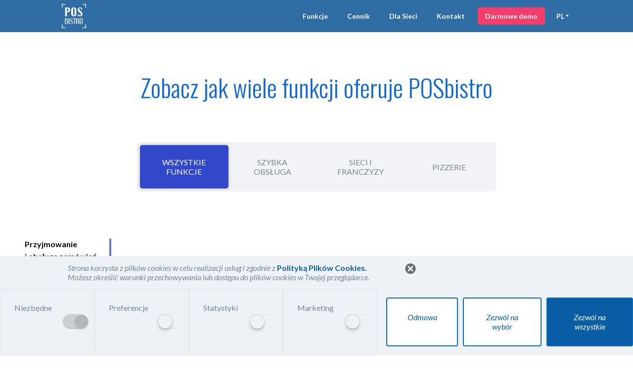

--- FILE ---
content_type: text/html; charset=utf-8
request_url: https://poscoffee.com/pl/funkcje
body_size: 18327
content:
<!DOCTYPE html>
<html class='basic' lang='pl'>
<head>
<meta charset='utf-8'>
<meta content='IE=Edge,chrome=1' http-equiv='X-UA-Compatible'>
<meta content='width=device-width, initial-scale=1.0, minimum-scale=1.0' name='viewport'>
<meta content='index, follow' name='robots'>
<meta content='telephone=no' name='format-detection'>
<meta content='https://www.posbistro.com/pl' property='og:url'>
<meta content='pl' http-equiv='content-language'>

<script src='//cdn.optimizely.com/js/8474711220.js' type='text/javascript'></script>

<!-- Google Tag Manager -->
<script>
  // Define dataLayer and the gtag function.
  window.dataLayer = window.dataLayer || [];
  function gtag(){dataLayer.push(arguments);}
  // Default ad_storage to 'denied'.
  gtag('consent', 'default', {
    ad_storage: "denied",
    analytics_storage: "denied",
    functionality_storage: "denied",
    personalization_storage: "denied",
    security_storage: "granted",
    ad_user_data: "denied",
    ad_personalization: "denied",
    wait_for_update: 500
  });
</script>
<!-- End Google Tag Manager -->

<title>POSbistro - doskonałe połączenie mobilności z funkcjonalnością</title>
<meta content='Aplikacja dla gastronomii POSbistro to bezbłędna obsługa zamówień, wygodne płatności i rachunki, a także wygodne zarządzanie danymi i czytelne raporty. Wejdź i poznaj zalety naszej aplikacji.' name='description'>
<link href='https://www.posbistro.com/pl/funkcje' rel='canonical'>
<link href='https://www.posbistro.com/features' hreflang='x-default' rel='alternate'>
<link href='https://www.posbistro.com/features' hreflang='en' rel='alternate'>

<meta content='oprogramowanie dla gastronomii, program dla gastronomii, pos, point of sale, program dla restauracji, program gastronomiczny, posbistro, bistro, oprogramowanie, gastronomii, restauracji, program, mobilne, innowacyjne oprogramowanie, tablet, android, software' name='keywords'>
<meta content='https://d2efe6y0rplrqn.cloudfront.net/assets/POSbistro-mogilne-oprogramowanie-dla-gastronomii-72a1181d1f900a98b4e91b74662b34d1.jpg' property='og:image'>
<meta name="csrf-param" content="authenticity_token" />
<meta name="csrf-token" content="Ns9iUVpzQfMsKtUezEUhxvOHgnMuxbqC28W6zdg4Hc3yfMCONGnMlw1sGj+mCsTyFvaBk2eSR95sOctj1o+L8A==" />
<!-- Le HTML5 shim, for IE6-8 support of HTML elements -->
<!--[if lt IE 9]>
<script src="http://html5shim.googlecode.com/svn/trunk/html5.js"></script>
<![endif]-->
<link rel="stylesheet" media="all" href="https://d2efe6y0rplrqn.cloudfront.net/assets/application-dbde1a99b19c3e4e77c7aee7319b33f5.css" />
<link rel="shortcut icon" type="image/gif" href="https://d2efe6y0rplrqn.cloudfront.net/assets/favicon-d7776fbae8986884baad23fdb8149704.gif" />
<link href='//fonts.googleapis.com/css?family=Lato:300,300italic,400,700,400italic,700italic,900|Oswald:300,400,500&amp;subset=latin,latin-ext' rel='stylesheet' type='text/css'>
<!-- Google Tag Manager -->
<script>(function(w,d,s,l,i){w[l]=w[l]||[];w[l].push({'gtm.start':
new Date().getTime(),event:'gtm.js'});var f=d.getElementsByTagName(s)[0],
j=d.createElement(s),dl=l!='dataLayer'?'&l='+l:'';j.async=true;j.src=
'https://www.googletagmanager.com/gtm.js?id='+i+dl;f.parentNode.insertBefore(j,f);
})(window,document,'script','dataLayer','GTM-NQFVZP');</script>
<!-- End Google Tag Manager -->

</head>
<body class='super features'>
<!-- Google Tag Manager (noscript) -->
<noscript><iframe src="https://www.googletagmanager.com/ns.html?id=GTM-NQFVZP"
height="0" width="0" style="display:none;visibility:hidden"></iframe></noscript>
<!-- End Google Tag Manager (noscript) -->

<div class='cookies-wrapper' id='cookies'>
<div class='cookies-fixed'>
<div class='page-center'>
<p>
<a class='close' href='#'></a>
Strona korzysta z plików cookies w celu realizacji usług i zgodnie z
<a href="https://posbistro.com/pl/polityka-cookies">Polityką Plików Cookies.
</a>Możesz określić warunki przechowywania lub dostępu do plików cookies w Twojej przeglądarce.
</p>
</div>
<div class='cookies'>
<div class='switch-row'>
<div class='col'>
<div class='label'>Niezbędne</div>
<div class='toggleWrapper'>
<input checked class='mobileToggle' disabled id='toggle_necessary' name='toggle_necessary' type='checkbox'>
<label for='toggle_necessary'></label>
</div>
</div>
<div class='col'>
<div class='label'>Preferencje</div>
<div class='toggleWrapper'>
<input class='mobileToggle' id='toggle_preferences' name='toggle_preferences' type='checkbox'>
<label for='toggle_preferences'></label>
</div>
</div>
<div class='col'>
<div class='label'>Statystyki</div>
<div class='toggleWrapper'>
<input class='mobileToggle' id='toggle_statistics' name='toggle_statistics' type='checkbox'>
<label for='toggle_statistics'></label>
</div>
</div>
<div class='col'>
<div class='label'>Marketing</div>
<div class='toggleWrapper'>
<input class='mobileToggle' id='toggle_marketing' name='toggle_marketing' type='checkbox'>
<label for='toggle_marketing'></label>
</div>
</div>
</div>
<div class='buttons-row bottom-btns'>
<div class='btn' id='refusal'>
<p>Odmowa</p>
</div>
<div class='btn' id='allow_sellection'>
<p>Zezwól na wybór</p>
</div>
<div class='btn all' id='allow_all'>
<p>Zezwól na wszystkie</p>
</div>
</div>
</div>
</div>
</div>

<div class='blue fixed header'>
<div class='header-wrapper'>
<div class='page-center'>
<a class="logo" href="/pl"><img alt="POSbistro" src="https://d2efe6y0rplrqn.cloudfront.net/assets/logo-white-2d5d72f24eec9f190d93571f3a604b3a.svg" />
</a><div class='nav-menu'>
<div class='hamburger-wrapper'>
<div class='hamburger-icon' id='hamburger'>
<div class='line line-1'></div>
<div class='line line-2'></div>
<div class='line line-3'></div>
</div>
</div>
<nav class='main-nav'>
<ul class='menu'>
<li><a href="/pl/funkcje">Funkcje</a></li>
<li><a href="/pl/cennik">Cennik</a></li>
<li><a href="/pl/dla-franczyz">Dla Sieci</a></li>
<li><a href="/pl/kontakt">Kontakt</a></li>
<li><a class="highlight" href="/pl/demo">Darmowe demo</a></li>
<li>
<div class='picker' tabindex='-1'>
<div class='picker-content pl'>
<ul>
<li data-checked='true'>
<a href='/pl/funkcje' hreflang='pl' id='pl'>
<span>PL</span>
</a>
</li>
<li data-checked='false'>
<a href='/features' hreflang='en' id='en'>
<span>EN</span>
</a>
</li>
</ul>
</div>
</div>
</li>
</ul>
</nav>
</div>
</div>
</div>
</div>

<section class='features-top'>
<div class='wrapper'>
<div class='row'>
<h1>Zobacz jak wiele funkcji oferuje POSbistro</h1>
</div>
<div class='row tabs'>
<div class='tabs-wrapper' id='features-tab'>
<div class='tab active' data-slug='all'>Wszystkie funkcje</div>
<div class='tab' data-slug='quick'>Szybka obsługa</div>
<div class='tab' data-slug='multi'>Sieci i franczyzy</div>
<div class='tab' data-slug='pizzeria'>Pizzerie</div>
</div>
</div>
</div>
</section>
<section class='features' id='features'>
<nav class='sidebar' id='sidebar'>
<div class='active' id='sidebar_all'>
<nav class='sidebar'></nav>
</div>
<div id='sidebar_quick'>
<nav class='sidebar'></nav>
</div>
<div id='sidebar_multi'>
<nav class='sidebar'></nav>
</div>
<div id='sidebar_pizzeria'>
<nav class='sidebar'></nav>
</div>
</nav>
<div class='content'>
<div class='wrapper'>
<div class='active' id='content_all'>
<div class='row flex-row'>
<div class='col'>
<h1>Przyjmowanie i obsługa zamówień</h1>
<h2>Przyjmowanie i realizacja zamówień na tablecie</h2>
<article>
<header>
<p>Przyspiesz obsługę i wyeliminuj pomyłki przy zamówieniach</p>
</header>
<section>
<p>Dzięki wykorzystaniu tabletów do przyjmowania zamówień, kelnerzy mogą automatycznie przesłać je do kuchni na ekran kucharza. Zamówienie można dowolnie modyfikować oraz dołączać notatki. Gdy danie jest gotowe do odbioru, kelner otrzymuję notyfikację na tablecie lub zegarku typu Smartwatch.</p>
</section>
</article>
<article>
<header>
<p>Działa również bez dostępu do internetu!</p>
</header>
<section>
<p>POSbistro umożliwia pełne prowadzenie sprzedaży również w przypadku awarii internetu. Wszystkie dane zapisują się na urządzeniu, a po ponownym podłączeniu do sieci, są przesyłane na serwer. Ta funkcja umożliwia prowadzenie sprzedaży również poza lokalem np. w ogródku, na plaży, czy na dodatkowej kondygnacji.</p>
</section>
</article>
<article>
<header>
<p>Szybkie wyszukiwanie i modyfikacja zamówień</p>
</header>
<section>
<p>Poszukując konkretnego zamówienia, możemy sortować listę rachunków m.in. po nazwie, czasie ostatniej modyfikacji lub kwocie do zapłaty. Możliwe jest również dodanie do zamówienia informacji o dostawie, metodzie płatności czy typie zamówienia (na wynos, pre-order).</p>
</section>
</article>
</div>
</div>
<div class='row flex-row'>
<div class='col'>
<div class='image'>
<img src="https://d2efe6y0rplrqn.cloudfront.net/assets/features/tablet-pl-c34ba0936a22c127e3f6ea39210647cb.png" alt="Tablet pl" />
</div>
</div>
</div>
<div class='row flex-row'>
<div class='col'>
<div class='h2'>POS na smartfony</div>
<article>
<section>
<p>POSbistro działa nie tylko na tabletach, ale również na smartfonach! W pełni dostosowana do mniejszych ekranów wersja systemu umożliwia jeszcze szybszą obsługę klienta w lokalu oraz poza nim!</p>
<p>Moduł Terminal Mini posiada wszystkie funkcje systemu POSbistro, a jego interfejs jest intuicyjny i prosty w obsłudze.</p>
</section>
</article>
</div>
<div class='col'>
<div class='image'>
<img src="https://d2efe6y0rplrqn.cloudfront.net/assets/features/terminal-minio-pl-d482bae1c2591ce33e455d01a19058ff.png" alt="Terminal minio pl" />
</div>
</div>
</div>
<div class='row flex-row'>
<div class='col'>
<h2>Modyfikowanie zamówień</h2>
<article>
<header>
<p>Odbieraj i modyfikuj zamówienia błyskawicznie</p>
</header>
<section>
<p>Łatwo i szybko modyfikuj pozycje na rachunku np. zamień mleko w kawie na sojowe, zaznacz stopień wysmażenia steka lub podziel pizzę. POSbistro automatycznie przeliczy ceny bazując na ustawionych przez Ciebie warunkach.</p>
</section>
</article>
<article>
<header>
<p>Zarabiaj więcej dzięki automatycznej dosprzedaży!</p>
</header>
<section>
<p>Moduł rekomendacji dodatkowych produktów to Twój sposób na zwiększenie sprzedaży w lokalu. Zaproponuj listę produktów, które pasują do wybranych dań i przenieś ją do systemu.</p>
<p>Kiedy kelnerzy będą nabijać wybrane pozycje, wyświetli im się okienko z powiadomieniem, aby zaproponowali konkretny produkt. Taki system sprzedaży może przyczynić się do zwiększenia zysków nawet o 30%!</p>
</section>
</article>
<article>
<header>
<p>Zarządzaj stolikami i salami w lokalu!</p>
</header>
<section>
<p>
Odtwórz plan twojej restauracji w POSbistro, przypisując liczbę stolików do każdej z sal. Zaznacz również piętra, na których się znajdują.
Dzięki przypisywaniu zamówień do stolików unikniesz pomyłek przy wydawaniu posiłków.
Rozliczanie płatności i wystawianie rachunków na podstawie przypisanych do stolika zamówień uczyni pracę kelnerów znacznie prostszą.
</p>
</section>
</article>
</div>
</div>
<div class='row flex-row'>
<div class='col-1-2'>
<div class='image image-75'>
<img src="https://d2efe6y0rplrqn.cloudfront.net/assets/features/rezerwacje_pl-d86dc29e6e593ad258d0f4d03e161c07.jpg" alt="Rezerwacje pl" />
</div>
</div>
<div class='col col-1-2'>
<h2>Zarządzanie rezerwacjami</h2>
<article>
<section>
<p>Moduł rezerwacji w POSbistro umożliwia Ci tworzenie i zarządzanie rezerwacjami zarówno z poziomu aplikacji sprzedażowej (do której dostęp mają kelnerzy), jak i z poziomu panelu administracyjnego.</p>
<p>Korzystając z tej funkcji będziesz otrzymywać powiadomienia o nadchodzących rezerwacjach.</p>
<p>Dzięki integracji z aplikacją DirectBistro rezerwacje online same wpadają do systemu.</p>
</section>
</article>
</div>
<div class='col'></div>
</div>
<div class='row flex-row'>
<div class='col'>
<h2>Samoobsługa (moduł eMenu)</h2>
<article>
<header>
<p>Pozwól swoim gościom samodzielnie składać zamówienia i płacić za nie.</p>
</header>
<section>
<p>Przyspiesz obsługę gości w lokalu dając im możliwość samodzielnego składania zamówień.</p>
<p>Udostępnij moduł wyłącznie do przeglądania pozycji lub do zamawiania konkretnych posiłków i nawet płacenia za nie!</p>
<p>
Wprowadzaj zdjęcia, opisy i informacje o składnikach oraz alergenach
Udostępnij różne wersję językowe
Zaprojektuj wygląd eMenu pod identyfikację wizualną Twojej marki, dodając logo i ustawiając odpowiednią kolorystykę.
</p>
<p>Zaprojektuj wygląd eMenu pod identyfikację wizualną Twojej marki, dodając logo i ustawiając odpowiednią kolorystykę.</p>
<p>eMenu posiada funkcję szybkiego przełączania, co umożliwia kelnerowi błyskawiczne przejście do modułu na swoim tablecie i pokazanie eMenu gościom przy stoliku.</p>
<p>
Więcej o eMenu przeczytasz
<a href="https://emenu.posbistro.com/pl">tutaj
</a></p>
</section>
</article>
</div>
</div>
<div class='row flex-row mp-0'>
<div class='col'>
<div class='image'>
<img src="https://d2efe6y0rplrqn.cloudfront.net/assets/features/emenu-pl-e52b5ede035eff3ab0bcf831a716dffa.png" alt="Emenu pl" />
</div>
</div>
</div>
<div class='row flex-row'>
<div class='col mobile-order-1'>
<div class='image'>
<img src="https://d2efe6y0rplrqn.cloudfront.net/assets/features/direct-pl-c3a22822cb0af40eb860ceca941c8450.png" alt="Direct pl" />
</div>
</div>
<div class='col mobile-order-0'>
<h2>Zamawianie online</h2>
<article>
<header>
<p>Daj gościom możliwość składania zamówień online</p>
</header>
<section>
<p>Dzięki aplikacji DirectBistro, Twoi klienci mogą zamawiać jedzenie online i decydować o sposobie odbioru; na wynos, pre-order czy z dostawą do domu.</p>
<p>Aplikacja daje możliwość prezentacji zdjęć oraz opisów dań i dodatków, a także cen.</p>
<p>DirectBistro umożliwia również odnajdywanie lokalu i nawigowanie klienta do miejsca docelowego.Ponadto może On zarezerwować stolik oraz zbierać punkty lojalnościowe!</p>
<p>Menu w aplikacji automatycznie zaczytuje się z systemu POSbistro lub może być ustawione indywidualnie.</p>
<p>
Więcej o DirectBistro tutaj:
<a href="https://directbistro.com/pl">directbistro.com
</a></p>
<p>
POSbistro jest również w pełni zintegrowane z serwisem do obsługi zamówień online - upMenu. Dzięki tej integracji, wszystkie zamówienia spływają bezpośrednio do systemu sprzedażowego, co daje większą kontrolę nad całym procesem sprzedaży.
<a href="/pl/integracje">Dowiedz się więcej o integracji
</a></p>
</section>
</article>
</div>
</div>
<div class='row flex-row mp-0'>
<section class='integrations'>
<div class='h1'>Integrujemy się z:</div>
<div class='images'>
<div class='img'><img style="height: 70px; width: auto" src="https://d2efe6y0rplrqn.cloudfront.net/assets/integrations/uber_eats-logo-fd5d86e6d27b9530b7135403fd07f011.svg" alt="Uber eats logo" /></div>
<div class='img'><img src="https://d2efe6y0rplrqn.cloudfront.net/assets/integrations/pyszne-logo-f74f94a2ae8c7a9a91e239805510781b.svg" alt="Pyszne logo" /></div>
<div class='img'><img src="https://d2efe6y0rplrqn.cloudfront.net/assets/integrations/glovo-logo-f450ab89abbd4175484824d9712c189f.svg" alt="Glovo logo" /></div>
<div class='img'><img src="https://d2efe6y0rplrqn.cloudfront.net/assets/home/integrations/upmenu-b58a98a80bce7ab32063c742aaf2613f.png" alt="Upmenu" /></div>
</div>
</section>
</div>
<div class='row flex-row'>
<div class='col'>
<h2>Zarządzanie zamówieniami telefonicznymi</h2>
<article>
<header>
<p>Wszystkie informacje na tablecie</p>
</header>
<section>
<p>Aplikacja POScaller pozwala na synchronizację telefonu z tabletem i wyświetlanie informacji dot. połączenia na ekranie tabletu. Odbierając telefon, kelner będzie miał podgląd m.in. na: dane teleadresowe oraz historię zamówień klienta.</p>
</section>
</article>
<article>
<header>
<p>Integracja z własną bazą</p>
</header>
<section>
<p>POScaller umożliwia również tworzenie baz własnych klientów. W bazie mogą znajdować się informacje takie jak dane teleadresowe do dostawy, historia zamówień klienta oraz łączna kwota, wydana w lokalu.</p>
</section>
</article>
<article>
<header>
<p>Automatyczna komunikacja z kuchnią</p>
</header>
<section>
<p>Informacja o złożonym zamówieniu trafia automatycznie na wyświetlacz w kuchni, dzięki czemu, kucharz może szybko rozpocząć przygotowywanie dania.</p>
<p>
Dowiedz się więcej o POScaller:
<a href="https://poscaller.com/pl">www.poscaller.com
</a></p>
</section>
</article>
</div>
<div class='col'>
<div class='image'>
<img src="https://d2efe6y0rplrqn.cloudfront.net/assets/features/poscaller-pl-c10a171ce26996540885580005c6de6c.png" alt="Poscaller pl" />
</div>
</div>
</div>
<div class='row flex-row'>
<div class='col mobile-order-1'>
<div class='image image-50'>
<img src="https://d2efe6y0rplrqn.cloudfront.net/assets/features/pospager-pl-1429e93542f40bfab2637174f770d49e.png" alt="Pospager pl" />
</div>
</div>
<div class='col mobile-order-0'>
<h2>Aplikacja kelnerska na Smartwatch</h2>
<article>
<header>
<p>Błyskawiczna obsługa i brak pomyłek</p>
</header>
<section>
<p>Wyposażeni w smartwatche kelnerzy znacznie szybciej radzą sobie z odbiorem i serwowaniem zamówień, zwłaszcza w dużych obiektach gastronomicznych!</p>
</section>
</article>
<article>
<header>
<p>Szczegóły zamówienia na zegarku</p>
</header>
<section>
<p>Dedykowana aplikacja, wyświetla kelnerom informację m.in. gotowym do odbioru zamówieniu oraz o numerze, stolika do którego jest przypisany.</p>
<p>Aplikacja wskazuje również godzinę, o której zamówienie zostało przesłane do kuchni.</p>
<p>
Dowiedz się więcej o POSpager:
<a href="https://pospager.com/pl">www.pospager.com
</a></p>
</section>
</article>
</div>
</div>
<div class='row flex-row'>
<div class='col'>
<h2>Komunikator</h2>
<article>
<section>
<p>Aplikacja posiada wewnętrzny komunikator, który umożliwia przesyłanie wiadomości tekstowych między personelem, korzystającym z tabletów sprzedażowych.</p>
<p>Dodatkowo, funkcja ta jest dostępna również w aplikacji POSowner, co oznacza, że właściciel, nie będąc w lokalu, może przesyłać wiadomości na tablet sprzedażowy w lokalu i w ten sposób utrzymywać stały kontakt z personelem.</p>
</section>
</article>
</div>
</div>
<div class='row flex-row mp-0'>
<div class='col'>
<div class='image image-50 image-100-mobile'>
<img src="https://d2efe6y0rplrqn.cloudfront.net/assets/features/komunikator1-pl-c73913ea1a6cb47b3004f64a78799b06.png" alt="Komunikator1 pl" />
</div>
</div>
</div>
<div class='row flex-row m-0 p-0'>
<div class='col m-0 p-0'>
<h1>Kuchnia</h1>
</div>
</div>
<div class='row flex-row'>
<div class='col'>
<h2>Kitchen Display System</h2>
<article>
<header>
<p>Stały kontakt między kelnerami, a kuchnią lub barem</p>
</header>
<section>
<p>Wysyłaj zamówienia bezpośrednio na ekran wyświetlacza dotykowego w kuchni.</p>
<p>W POSbistro zamówienia wędrują automatycznie do kucharza, który może odznaczyć ich status na: ‘w trakcie’ i ‘wydano’. Notyfikacja o gotowym do odbioru zamówieniu pojawia się od razu na tablecie lub Smartwatchu kelnera, co znacznie przyspiesza proces wydawania, a co za tym idzie - usprawnia rotację stolików!</p>
<p>Zamówienia mogą być też przesyłane w formie bonów, które samodzielnie wydrukują się na drukarce bonowej.</p>
<p>Oprócz standardowych informacji, na zamówieniach znajdują się również wszelkie dodatkowe modyfikacje i ewentualne notatki dla kucharza.</p>
<p>Kitchen Display System usprawnia i przyspiesza komunikację między personelem w lokalu!</p>
</section>
</article>
</div>
<div class='col'>
<div class='image'>
<img src="https://d2efe6y0rplrqn.cloudfront.net/assets/features/kds-pl-1f5ab363245ae24a80c9287668040945.png" alt="Kds pl" />
</div>
</div>
</div>
<div class='row flex-row m-0 p-0'>
<div class='col m-0 p-0'>
<h1>Płatności</h1>
</div>
</div>
<div class='row flex-row'>
<div class='col'>
<h2>Proces płatności</h2>
<article>
<header>
<p>Pozwól Gościom płacić za rachunki w najbardziej wygodny dla nich sposób</p>
</header>
<section>
<p>Dzięki naszym integracjom możesz pobierać płatności kartą w dowolnym miejscu w lokalu oraz poza nim (np. w ogródku, na plaży, czy na dodatkowej kondygnacji).</p>
<p>
Kwota do zapłaty, pojawia się automatycznie na terminalu, dzięki czemu zmniejszasz ryzyko popełnienia pomyłki przez kelnera przy wpisywaniu należności.
</p>
</section>
</article>
<article>
<header>
<p>Łatwo modyfikuj i rozdziel rachunki</p>
</header>
<section>
<p>Podziel płatność za rachunek i pozwól klientom zapłacić kilkoma różnymi kartami płatniczymi lub jedną część kartą, a drugą gotówką.</p>
<p>
Obsługiwanie grup  nie będzie już dla Ciebie żadnym problemem.
POSbistro pozwala również na zmianę formy płatności po zamknięciu rachunku.
</p>
</section>
</article>
<article>
<header>
<p>Wybierz najlepszego usługodawcę</p>
</header>
<section>
<p>
POSbistro jest zintegrowane m.in. z Elavonem - liderem w obsłudze płatności bezgotówkowych. Więcej o dostępnych integracjach
<a href="/pl/integracje">tutaj
</a></p>
</section>
</article>
</div>
</div>
<div class='row flex-row'>
<div class='col'>
<article>
<header>
<p>Własne formy płatności</p>
</header>
<section>
<p>Zdefiniuj własne formy płatności, takie jak: kupony, bony, vouchery i połącz je z wybranymi metodami płatności!</p>
</section>
</article>
<article>
<header>
<p>Nadawaj zniżki w dowolnym czasie i formie!</p>
</header>
<section>
<p>Chcesz nadać zniżkę na dany produkt? Nic prostszego! W POSbistro masz pełną dowolność, możesz ustalać zniżki na wszystkie produkty oraz decydować o tym, kiedy rabat będzie obowiązywał. Wszystkie dane aktualizują się automatycznie na tabletach sprzedażowych.</p>
</section>
</article>
<article>
<header>
<p>Ustaw automatyczne naliczanie opłaty dla zamówień w dostawie</p>
<p>Wystawiaj i wysyłaj faktury bezpośrednio na adres email gościa!</p>
</header>
<section>
<p>Stwórz fakturę dla jednego lub kilku rachunków jednocześnie.</p>
<p>W POSbistro w bardzo łatwy sposób możesz korygować faktury, pobierać zaliczki oraz wysyłać faktury na adres email klienta.</p>
<p>Fakturę można wydrukować również na drukarce fiskalnej.</p>
</section>
</article>
</div>
</div>
<div class='row flex-row'>
<div class='col'>
<h2>Zarządzanie przepływem płatności</h2>
<article>
<header>
<p>Kontroluj Cash Flow</p>
</header>
<section>
<p>Miej pełną kontrolę nad przepływem płatności w Twoim biznesie. W POSbistro masz dostęp do szczegółowych raportów, gdzie zobaczysz wszystkie przeprowadzone transakcje, a także informacje o aktywności pracowników.</p>
</section>
</article>
</div>
</div>
<div class='row flex-row'>
<div class='col'>
<h2>Obsługa napiwków</h2>
<article>
<header>
<p>Ułatw przyjmowanie napiwków</p>
</header>
<section>
<p>Podczas przyjmowania płatności, kelner w łatwy sposób może dodać na terminalu napiwek.</p>
<p>
Jeśli używasz modułu
<a href='#Customer_Facing_Display'>
CFD
</a>
(ekranu klienta), klienci mogą samodzielnie  zdecydować o tym, czy chcą dodać napiwek do rachunku.
</p>
</section>
</article>
<article>
<header>
<p>Możesz też wygenerować specjalne raporty napiwków!</p>
</header>
</article>
</div>
</div>
<div class='row flex-row m-0 p-0'>
<div class='col m-0 p-0'>
<h1>Dostawy</h1>
</div>
</div>
<div class='row flex-row'>
<div class='col'>
<h2>Zarządzanie zamówieniami w dostawie</h2>
<article>
<header>
<p>Przyspiesz zamówienia w dostawie</p>
</header>
<sectoion>
<p>
POSdriver, to aplikacja, która pomoże Twoim kierowcom szybciej dostarczać zamówienia do klientów!
Aplikacja umożliwia m.in. tworzenie kursów na podstawie gotowych zamówień, nawigowanie kierowcy, odbiór płatności czy szczegółowe raportowanie utargu.
</p>
<p>Doskonale sprawdza się w przypadku sieci i franczyz ponieważ optymalizuje proces dowozu zamówień we wszystkich lokalach jednocześnie.</p>
<p>Dzięki pełnej integracji z systemem POSbistro właściciel lokalu ma dostęp do szczegółowych raportów w Panelu Administracyjnym. Zaawansowana heat mapa pokazuje najczęstsze miejsca dostaw, oraz wszystkie informacje na temat każdej transakcji kierowcy.</p>
<p>
Integracja z mapami Google, pozwala załodze w lokalu śledzić na bieżąco aktualne położenie kierowcy! W ten sposób łatwiej jest oszacować czas kolejnej dostawy!
Aplikacja działa na telefonach z systemem Android.
</p>
</sectoion>
</article>
</div>
</div>
<div class='row flex-row'>
<div class='col-1-2'>
<div class='image image-100'>
<img src="https://d2efe6y0rplrqn.cloudfront.net/assets/features/posdriver-pl-eb862c98633410048b84afaa7317d95f.png" alt="Posdriver pl" />
</div>
</div>
<div class='col-1-2'>
<h2>Dedykowana aplikacja dla kierowców</h2>
<article>
<header>
<p>Usprawnij pracę kierowców i zwiększ ich efektywność</p>
</header>
<sectoion>
<p>Kierowca może podejrzeć szczegóły każdego z zamówień, które rozwozi. Może uzyskać informacje m.in. na temat adresu i telefonu klienta, każdej z pozycji na rachunku, a także formy płatności. Po dostarczeniu zamówienia, kierowca wybiera sposób płatności i realizuje transakcję.</p>
<p>Kierowca ma dostęp do własnego raportu sprzedażowego, który znacznie ułatwia mu rozliczenie w lokalu. Raport zawiera podsumowanie płatności w zależności od typu (karta, gotówka itp.), liczbę rachunków oraz liczbę kursów oraz podsumowanie generalne.</p>
<a href="https://posdriver.compl">www.posdriver.com
</a></sectoion>
</article>
</div>
</div>
<div class='row flex-row m-0 p-0'>
<div class='col m-0 p-0'>
<h1>Moduły dla klientów</h1>
</div>
</div>
<div class='row flex-row'>
<div class='col'>
<h2>Customer Facing Display</h2>
<article>
<section>
<p>Uruchom moduł CFD przy ladzie i wyświetlaj klientom informację o ich zamówieniach.</p>
<p>Moduł można zainstalować na dodatkowym tablecie i skierować w stronę klienta. Na ekranie wyświetlają się m.in.:</p>
<ul>
<li>pozycje na rachunku i ich ceny,</li>
<li>zdjęcia i opisy potraw,</li>
<li>kwota do zapłaty.</li>
</ul>
<p>Ponadto,  możemy uruchomić opcję napiwków, która sprawi, że klienci otrzymają powiadomienie, czy chcą dać napiwek i jeśli tak, to w jakiej wysokości (5, 10 lub 15 proc.).</p>
<p>W momencie, kiedy sprzedaż nie jest prowadzona, na tablecie z modułem CFD wyświetlany jest ekran powitalny. Można wykorzystać go do prezentacji, na której wyświetlać będziemy  np. zdjęcia potraw, czy informacje o aktualnych promocjach.</p>
</section>
</article>
</div>
</div>
<div class='row flex-row'>
<div class='col'>
<div class='image image-75'>
<img src="https://d2efe6y0rplrqn.cloudfront.net/assets/features/cfd-pl-776dc3c2e3a6ad32369d4797e5322bd3.png" alt="Cfd pl" />
</div>
</div>
</div>
<div class='row flex-row'>
<div class='col'>
<h2>Własna baza danych</h2>
<article>
<section>
<p>Poznaj lepiej swoich klientów - dowiedz się co najczęściej zamawiają, ile wydają oraz jak często do Ciebie wracają. Odróżnij nowych od powracających i dowiedz się jaka jest średnia wartość rachunku w Twoim lokalu. Przechowywanie danych umożliwi Ci również błyskawiczne wystawianie faktur VAT.</p>
</section>
</article>
</div>
</div>
<div class='row flex-row'>
<div class='col-1-2'>
<div class='image image-75'>
<img src="https://d2efe6y0rplrqn.cloudfront.net/assets/features/karta_lojalnosciowa-pl-85cc1b6e89af4ea4ff1f0a4e786f1038.png" alt="Karta lojalnosciowa pl" />
</div>
</div>
<div class='col-1-2'>
<h2>Programy lojalnościowe dla klientów</h2>
<article>
<section>
<p>W POSbistro możesz stworzyć swój własny program lojalnościowy i karty klienta!</p>
<p>Karty mogą być obsługiwane przez czytniki NFC, kody kreskowe i qr oraz bikony.</p>
</section>
</article>
</div>
</div>
<div class='row flex-row p-0 m-0'>
<div class='col m-0 p-0'>
<h1>Sprzedaż, menu, magazyn i zarządzanie personelem</h1>
</div>
</div>
<div class='row flex-row'>
<div class='col'>
<h2>Raporty</h2>
<article>
<header>
<p>Raportuj i analizuj wyniki sprzedażowe, czas realizacji zamówień, dostawy, magazyn, czy pracę personelu! Wszystko to możesz zrobić z dowolnego miejsca na ziemi i o każdej porze!</p>
</header>
<section>
<p>Dzięki wykorzystaniu chmury obliczeniowej, POSbistro na bieżąco informuje o tym co najważniejsze dla Twojego biznesu!</p>
<p>W rozbudowanym module raportowym znajdują się m.in. raporty sprzedażowe, magazynowe i dostaw, rozliczenia kasjerów, zrealizowane zamówienia, a także raport zbiorczy, w którym zawarte są informacje o sprzedaży brutto i netto, zniżkach, podatkach i wiele, wiele innych.</p>
<p>Za pomocą kilku kliknięć w Panelu Administracyjnym można oszczędzić sobie masę papierkowej pracy.</p>
<p>Co więcej, wszystkie dane są aktualizowane na bieżąco, więc raporty można generować w czasie rzeczywistym.</p>
<p>Dodatkowo, statystyki na temat utargu, rachunków, czy pracy personelu, można śledzić na bieżąco w aplikacji POSowner.</p>
</section>
</article>
</div>
<div class='col'>
<div class='image'>
<img src="https://d2efe6y0rplrqn.cloudfront.net/assets/features/image_reports-fcbdb01fd3cc08030e50b3600bfbaf29.png" alt="Image reports" />
</div>
</div>
</div>
<div class='row flex-row'>
<div class='col'>
<h2>Zarządzanie menu</h2>
<article>
<header>
<p>Zarządzaj menu w czasie rzeczywistym!</p>
</header>
<section>
<p>POSbistro umożliwia wprowadzenie dowolnej liczby dodatków, wariantów, czy modyfikacji dań.</p>
<p>Można też dodać zdjęcia posiłków, opisy, a także wybrać język menu.</p>
<p>Masz kilka typów menu w zależności od pory dnia? Żaden problem! System pozwala Ci stworzyć dowolną liczbę menu, np. śniadaniowe, lunchowe, czy obiadowe.</p>
<p>Wprowadzając menu, możesz połączyć go z magazynem, wtedy każda sprzedana rzecz, będzie aktualizować stan zatowarowania, a kiedy, produkty zaczną się kończyć, system poinformuje Cię o tym!</p>
<p>Menu można zarządzać w czasie rzeczywistym z poziomu Panelu Administracyjnego, co oznacza, że nowe opcje natychmiast wędrują na tablet kelnera!</p>
</section>
</article>
</div>
<div class='col'>
<div class='image image-75'>
<img src="https://d2efe6y0rplrqn.cloudfront.net/assets/features/menu_management-a33cf14fe7f33585cf35690891165e14.png" alt="Menu management" />
</div>
</div>
</div>
<div class='row flex-row'>
<div class='col'>
<h2>Zarządzanie magazynem</h2>
<article>
<header>
<p>Zaoszczędź pieniądze zwiększając zyski z prowadzenia polityki magazynowej!</p>
</header>
<section>
<p>Rozbudowany moduł magazynu, pozwala kontrolować aktualny stan produktów, zarządzać nimi, a także ustawić automatyczne generowanie list zakupów.</p>
<p>Zaawansowane raporty oparte o funkcję magazynu, pokazują również, które produkty najczęściej się sprzedają, a które najrzadziej. To idealny sposób na optymalizację kosztów w lokalu!</p>
<p>System posiada również funkcję globalnego magazynu dla przedsiębiorców zarządzających siecią lokali lub franczyzą.</p>
<p>Jeśli chcesz, możesz również codziennie otrzymywać maila z powiadomieniem o stanie produktów na magazynie!</p>
</section>
</article>
</div>
<div class='col'>
<div class='image'>
<img src="https://d2efe6y0rplrqn.cloudfront.net/assets/features/image_inventory-fa10d5f5f2dff409a5772f43a2faab23.png" alt="Image inventory" />
</div>
</div>
</div>
<div class='row flex-row'>
<div class='col'>
<h2>Zarządzanie personelem</h2>
<article>
<header>
<p>Ustaw odpowiednie dostępy dla pracowników</p>
</header>
<section>
<p>W POSbistro możesz nadać różny stopień uprawnień do wybranych funkcji dla swoich pracowników.</p>
<p>Miej wpływ na to kto może nadawać zniżki i anulować transakcje.</p>
<p>Ponadto, każde zamówienie w systemie jest przypisane do konkretnego pracownika, co pozwala na kontrolę historii sprzedażowej całego personelu.</p>
</section>
</article>
<article>
<header>
<p>Kontroluj  czas pracy pracowników</p>
</header>
<section>
<p>Kelnerzy logują się do systemu kiedy rozpoczynają zmianę, a kiedy ją kończą, wylogowują się. Pozwala to na wygenerowanie pliku csv  z dokładną liczbą przepracowanych godzin każdego pracownika.</p>
<p>W razie pomyłki, harmonogram można również edytować ręcznie.</p>
<p>Gotowy plik można bezpośrednio przesłać do działu kadr.</p>
</section>
</article>
<article>
<header>
<p>Sledź sprzedaż kelnerów</p>
</header>
<section>
<p>Mierz produktywność pracowników poprzez analizę ich sprzedaży, czyli m.in. liczbę nabitych rachunków, czy liczbę pozycji na rachunku.</p>
</section>
</article>
</div>
<div class='col'>
<div class='image'>
<img src="https://d2efe6y0rplrqn.cloudfront.net/assets/features/image_employee-324a9141cc3a798d3816b6ba65f73422.png" alt="Image employee" />
</div>
</div>
</div>
<div class='row flex-row'>
<div class='col'>
<h2>Aplikacja do zarządzania i kontroli</h2>
<article>
<header>
<p>Zarządzaj biznesem z poziomu smartfona</p>
</header>
<section>
<p>Miej stały dostęp do najnowszych danych sprzedażowych, które są przedstawione w przyjaznej formie. Aplikacja umożliwia szybki podgląd utargu, oraz daje informacje na temat liczby rachunków i średniej ich wartość danego dnia. Ponadto, możemy sprawdzić ile jest aktualnie otwartych rachunków, oraz czym zajmują się pracownicy.</p>
<p>
Czytaj więcej o
<a href="http://posowner.com/pl">POSowner
</a></p>
</section>
</article>
</div>
<div class='col'>
<div class='image image-75'>
<img src="https://d2efe6y0rplrqn.cloudfront.net/assets/features/owner-pl-8140730456547c2fa5dc2fff60cc661e.png" alt="Owner pl" />
</div>
</div>
</div>

</div>
<div id='content_quick'>
<div class='row flex-row'>
<div class='col'>
<h1>Moduł prezentacji</h1>
<article>
<header>
<p>Przyciągnij uwagę klientów i pomóż im podjąć decyzję.</p>
</header>
<section>
<p>Dzięki wykorzystaniu elektronicznych wyświetlaczy typu menu board w Twoim lokalu, możesz prezentować dowolne treści, które pozwolą Ci poinformować Gości o aktualnych promocjach lub wydarzeniach, które organizujesz.</p>
<p>Moduł Prezentacji POSbistro umożliwia Ci zarządzanie wyświetlaną treścią w dowolny sposób. To Ty decydujesz co i kiedy powinno być prezentowane!</p>
<p>
Wyświetlacze typu
<b>menu board</b>
można umieścić zarówno wewnątrz lokalu jak i na zewnątrz, co daje Ci większą szansę, na przyciągnięcie nowych Gości do lokalu.
</p>
<p>Wykorzystaj wyświetlacze do sprzedaży dodatkowych produktów!</p>
</section>
</article>
</div>
<div class='col'>
<div class='image image-100'>
<img src="https://d2efe6y0rplrqn.cloudfront.net/assets/features/Digital-menu-boards-pl-26a78b607213b7fb3f658ed6b4738f74.jpg" alt="Digital menu boards pl" />
</div>
</div>
</div>
<div class='row flex-row'>
<div class='col'>
<h1>Ekran Klienta (Customer Facing Display)</h1>
<article>
<header>
<p>Uruchom moduł CFD przy ladzie i wyświetlaj klientom informację o ich zamówieniach.</p>
</header>
<section>
<p>Moduł można zainstalować na dodatkowym tablecie i skierować w stronę klienta. Na ekranie wyświetlają się m.in.:</p>
<ul>
<li>pozycje na rachunku i ich ceny,</li>
<li>zdjęcia i opisy potraw,</li>
<li>kwota do zapłaty.</li>
</ul>
<p>Ponadto,  możemy uruchomić opcję napiwków, która sprawi, że klienci otrzymają powiadomienie, czy chcą dać napiwek i jeśli tak, to w jakiej wysokości (5, 10 lub 15 proc.).</p>
<p>W momencie, kiedy sprzedaż nie jest prowadzona, na tablecie z modułem CFD wyświetlany jest ekran powitalny. Można wykorzystać go do prezentacji, na której wyświetlać będziemy  np. zdjęcia potraw, czy informacje o aktualnych promocjach.</p>
</section>
</article>
</div>
</div>
<div class='row flex-row'>
<div class='col'>
<div class='image image-50'>
<img src="https://d2efe6y0rplrqn.cloudfront.net/assets/features/cfd-pl-776dc3c2e3a6ad32369d4797e5322bd3.png" alt="Cfd pl" />
</div>
</div>
</div>
<div class='row flex-row'>
<div class='col'>
<h1>Moduł do samoobsługi (eMenu)</h1>
<article>
<header>
<p>Pozwól swoim gościom samodzielnie składać zamówienia i płacić za nie.</p>
</header>
<section>
<ul>
<li>Przyspiesz obsługę gości w lokalu dając im możliwość samodzielnego składania zamówień.</li>
<li>Udostępnij moduł wyłącznie do przeglądania pozycji lub do zamawiania konkretnych posiłków i nawet płacenia za nie!</li>
<li>Wprowadzaj zdjęcia, opisy i informacje o składnikach oraz alergenach</li>
<li>Udostępnij różne wersję językowe</li>
<li>Zaprojektuj wygląd eMenu pod identyfikację wizualną Twojej marki, dodając logo i ustawiając odpowiednią kolorystykę.</li>
</ul>
<p>eMenu posiada funkcję szybkiego przełączania, co umożliwia kelnerowi błyskawiczne przejście do modułu na swoim tablecie i pokazanie eMenu gościom przy stoliku.</p>
<p>
Więcej o eMenu przeczytasz
<a href="http://emenu.posbistro.com/">tutaj
</a></p>
</section>
</article>
</div>
</div>
<div class='row flex-row'>
<div class='col'>
<div class='image image-50'>
<img src="https://d2efe6y0rplrqn.cloudfront.net/assets/features/emenu-pl-e52b5ede035eff3ab0bcf831a716dffa.png" alt="Emenu pl" />
</div>
</div>
</div>
<div class='row flex-row'>
<div class='col'>
<h1>Moduł numerków zamówień</h1>
<article>
<header>
<p>Ułatw klientom oczekiwanie na posiłek, uruchamiając Moduł numerów zamówień</p>
</header>
<section>
<p>Moduł ten pozwala na wyświetlanie na ekranie tv podglądu procesu realizacji zamówień.</p>
<p>
Dwie tabelki “w trakcie” i “do odbioru” informują klientów, o tym, na jakim etapie jest ich zamówienie.
Wykorzystując ten moduł, przyspieszamy realizację zamówień oraz eliminujemy wszelkie pomyłki związane z wydaniem dania.
</p>
<p>Rozwiązanie idealnie sprawdza się w przypadku biznesów mobilnych lub barów szybkiej obsługi.</p>
</section>
</article>
</div>
</div>
<div class='row flex-row'>
<div class='col'>
<h1>Integracja z wagami</h1>
<article>
<section>
<p>POSbistro jest zintegrowane z wagami, co znacznie przyspiesza i ułatwia obsługę zamówień bazujących na gramaturze posiłków.</p>
</section>
</article>
</div>
</div>
<div class='row flex-row'>
<div class='col'>
<h1>Obsługa kodów kreskowych</h1>
<article>
<section>
<p>
Obsługa kodów kreskowych, kodów qr czy  NFC może znacznie przyspieszyć obsługę zamówień w Twoim lokalu.
Zamiast każdorazowo wybierać produkt w menu, możemy dodać go błyskawicznie do zamówienia za pomocą skanu kodu kreskowego.
</p>
<p>Możemy wygenerować kody dla konkretnych pozycji w menu oraz dla dodatków.</p>
</section>
</article>
</div>
</div>
<div class='row flex-row'>
<div class='col'>
<h1>Integracja z systemem do monitoringu</h1>
<article>
<section>
<p>Dzięki integracji POSbistro systemem do monitoringu EzUniverse możliwe jest wyszukiwanie nagrań po konkretnym numerze rachunku, który był nabijany w czasie, który chcemy odtworzyć.</p>
<p>Wszystkie dane przechowywane są w chmurze, więc właściciel lub manager ma do nich stały dostęp.</p>
</section>
</article>
</div>
</div>

</div>
<div id='content_multi'>
<div class='row flex-row'>
<div class='col mobile-order-1'>
<div class='image image-100 image-75-mobile'>
<img src="https://d2efe6y0rplrqn.cloudfront.net/assets/features/posdriver-pl-eb862c98633410048b84afaa7317d95f.png" alt="Posdriver pl" />
</div>
</div>
<div class='col mobile-order-0'>
<h1>Obsługa dostaw w kilku lokalach jednocześnie</h1>
<article>
<section>
<p>Jeśli prowadzisz sieć lokali lub franczyzę, aplikacja POSdriver od POSbistro pomoże Ci zarządzać dostawami w najbardziej optymalny sposób. Jeden kierowca, będzie mógł obsługiwać dostawy z kilku miejsc jednocześnie, co daje Ci pewność, że czas jego pracy będzie w pełni wykorzystany, a ty zaoszczędzisz na dodatkowych kosztach. Aplikacja udostępnia również raporty dostaw dla każdej z lokalizacji osobno.</p>
</section>
</article>
</div>
</div>
<div class='row flex-row p-0 m-0'>
<div class='col p-0 m-0'>
<h1>Zarządzanie wieloma lokalami</h1>
</div>
</div>
<div class='row flex-row'>
<div class='col'>
<h2>Globalne menu i magazyn</h2>
<article>
<header>
<p>Zarządzaj globalnym menu i magazynem</p>
</header>
<section>
<p>Stwórz jedno menu dla wszystkich lokali. Wprowadzając zmiany w menu, zdecyduj o tym w  których lokalach mają się one pojawić.</p>
<p>Zarządzaj globalnie również polityką rabatową oraz cenami w lokalach.</p>
</section>
</article>
</div>
<div class='col'>
<div class='image'>
<img src="https://d2efe6y0rplrqn.cloudfront.net/assets/features/magazyn-pl-13965582d1b7236dd17c6154164b0f94.png" alt="Magazyn pl" />
</div>
</div>
</div>
<div class='row flex-row'>
<div class='col'>
<h2>Raporty globalne</h2>
<article>
<header>
<p>Generuj globalne raporty dla wszystkich lokali jednocześnie</p>
</header>
<section>
<p>Manager Regionalny mając dostęp do danych sprzedażowych każdego z podlegających mu lokali może dynamicznie reagować na każdą zaistniałą sytuację. Może również generować raporty zbiorcze i statystyki sprzedażowe takie jak obrót, najlepiej i najgorzej sprzedające się produkty, oraz kontrola czasu pracy personelu.</p>
</section>
</article>
</div>
<div class='col'>
<div class='image'>
<img src="https://d2efe6y0rplrqn.cloudfront.net/assets/features/raporty-pl-36d0f7fbee5d8058256a385608032f3f.png" alt="Raporty pl" />
</div>
</div>
</div>
<div class='row flex-row'>
<div class='col'>
<h2>Porównywanie lokalizacji</h2>
<article>
<header>
<p>Porównuj wyniki i mierz skuteczność</p>
</header>
<section>
<p>W POSbistro możesz łatwo porównywać wyniki we wszystkich lokalach, sprawdzając jaki był obrót, najlepiej sprzedający się produkt, czy zaangażowanie pracowników.</p>
</section>
</article>
</div>
<div class='col'>
<div class='image'>
<img src="https://d2efe6y0rplrqn.cloudfront.net/assets/features/franczyza-pl-69839bee9a9d6c132ab4601a2083301d.png" alt="Franczyza pl" />
</div>
</div>
</div>

</div>
<div id='content_pizzeria'>
<div class='row flex-row p-0 m-0'>
<div class='col p-0 m-0'>
<h1>Zarządzanie zamówieniami</h1>
</div>
</div>
<div class='row flex-row'>
<div class='col'>
<h2>Telefoniczne zamówienia</h2>
<article>
<header>
<p>Wszystkie informacje na tablecie</p>
</header>
<section>
<p>Aplikacja POScaller pozwala na synchronizację telefonu z tabletem, dzięki czemu, każde przychodzące połączenie wyświetla się również na ekranie i pokazuje kelnerowi dane teleadresowe, oraz historię zamówień Klienta, który właśnie składa zamówienie.</p>
</section>
</article>
<article>
<header>
<p>Własna baza klientów</p>
</header>
<section>
<p>POScaller umożliwia również tworzenie baz własnych klientów. W bazie mogą znajdować się informacje takie jak dane teleadresowe do dostawy, historia zamówień klienta oraz łączna kwota, wydana w lokalu.</p>
</section>
</article>
<article>
<header>
<p>Automatyczna komunikacja z kuchnią</p>
</header>
<section>
<p>Informacja o złożonym zamówieniu trafia automatycznie na wyświetlacz w kuchni, dzięki czemu, kucharz może szybko rozpocząć przygotowywanie dania.</p>
</section>
</article>
<article>
<section>
<p>
Czytaj więcej o POScaller na:
<a href="https://poscaller.com/pl">poscaller.com
</a></p>
</section>
</article>
</div>
<div class='col'>
<div class='image'>
<img src="https://d2efe6y0rplrqn.cloudfront.net/assets/features/poscaller-pl-c10a171ce26996540885580005c6de6c.png" alt="Poscaller pl" />
</div>
</div>
</div>
<div class='row flex-row'>
<div class='col'>
<div class='image'>
<img src="https://d2efe6y0rplrqn.cloudfront.net/assets/features/pizza-pl-be74c739ccb161a7540c72804b4a3669.png" alt="Pizza pl" />
</div>
</div>
<div class='col'>
<h2>Modyfikowanie zamówień</h2>
<article>
<header>
<p>Nabijaj na tablet nawet najbardziej skomplikowane zamówienia</p>
</header>
<section>
<p>Podczas przyjmowania zamówienia kelner może dowolnie modyfikować pizzę, np. dzielić ją na dwie części i na każdej z nich żonglować składnikami wedle upodobań Gości.</p>
<p>POSbistro pozwala również wybrać liczbę kawałków na jakie ma być podzielona pizza oraz liczbę talerzy przypisanych do stolika. System automatycznie przeliczy również ceny na rachunku.</p>
</section>
</article>
</div>
</div>
<div class='row flex-row'>
<div class='col'>
<h1>Zarządzanie menu</h1>
<article>
<section>
<p>Jako właściciel lub manager lokalu, decyduj co będzie pojawiało się na tablecie sprzedażowym kelnerów.</p>
<p>Z poziomu Panelu Administracyjnego można zarządzać menu, zdjęciami, cenami oraz dodatkami, które sprzedawane są w lokalu. Wszystkie wprowadzone zmiany, aktualizują się na tablecie w czasie rzeczywistym.</p>
</section>
</article>
</div>
<div class='col'>
<div class='image image-100'>
<img src="https://d2efe6y0rplrqn.cloudfront.net/assets/features/menu_management-a33cf14fe7f33585cf35690891165e14.png" alt="Menu management" />
</div>
</div>
</div>
<div class='row flex-row m-0 p-0'>
<div class='col m-0 p-0'>
<h1>Zarządzanie zamówieniami w dostawie</h1>
</div>
</div>
<div class='row flex-row'>
<div class='col'>
<h2>Moduł do zarządzania dostawami</h2>
<article>
<header>
<p>Przyspiesz dostawę do klienta</p>
</header>
<section>
<p>Przypisz kierowcę do konkretnej dostawy lub wielu dostaw i kontroluj na bieżąco jego pracę i położenie na mapie.</p>
<p>Określaj dzięki temu czas potrzebny na realizację kolejnych zamówień.</p>
<p>W aplikacji POSdriver, kierowca widzi od razu dane teleadresowe klienta oraz może włączyć funkcję nawigacji do miejsca docelowego.</p>
<p>Zaawansowane raporty dostaw pokażą Ci obszary na mapie, gdzie najczęściej dostarczasz zamówienia.</p>
</section>
</article>
</div>
<div class='col'>
<div class='image image-75 image-75-mobile'>
<img src="https://d2efe6y0rplrqn.cloudfront.net/assets/features/dostawy-pl-67d4eab2f20902319efed55e1fe8640e.png" alt="Dostawy pl" />
</div>
</div>
</div>
<div class='row flex-row'>
<div class='col'>
<div class='image image-100 image-75-mobile'>
<img src="https://d2efe6y0rplrqn.cloudfront.net/assets/features/posdriver-pl-eb862c98633410048b84afaa7317d95f.png" alt="Posdriver pl" />
</div>
</div>
<div class='col'>
<h2>Dedykowana aplikacja dla kierowców</h2>
<article>
<header>
<p>Postaw na szybkość i efektywność</p>
</header>
<section>
<p>W aplikacji POSdriver kierowca zaznacza, które zamówienia bierze do realizacji, a system sam nawiguje go do miejsca docelowego.</p>
<p>Jeden kierowca, może obsługiwać dostawy z kilku miejsc jednocześnie, co daje pewność, że czas jego pracy jest w pełni wykorzystany, a ty zaoszczędzisz na dodatkowych kosztach. Aplikacja udostępnia również raporty dostaw dla każdej z lokalizacji osobno.</p>
<p>
Kierowca może podejrzeć szczegóły każdego z zamówień, które rozwozi. Może uzyskać informacje m.in. na temat adresu i telefonu klienta, każdej z pozycji na rachunku, a także formy płatności. Po dostarczeniu zamówienia, kierowca wybiera sposób płatności i realizuje transakcję.
</p>
</section>
</article>
</div>
</div>

</div>
</div>
</div>
</section>
<section class='apps'>
<div class='wrapper'>
<div class='row'>
<h1>Aplikacje dodatkowe</h1>
<h2>Wybierz dodatkowe aplikacje, które jeszcze bardziej usprawnią funkcjonowanie Twojego lokalu</h2>
</div>
</div>
<div class='row'>
<div class='slider' id='app_slider'>
<div class='item direct_bistro'>
<div class='text__wrapper'>
<p class='heading'>DirectBistro</p>
<p class='subtilte'>Aplikacja do zamówień online</p>
</div>
<div class='image__wrapper'>
<a href="https://directbistro.com/pl"><img draggable="false" src="https://d2efe6y0rplrqn.cloudfront.net/assets/features/direct-single-pl-32bde652f7b29a80cd65f2d4f27ce135.png" alt="Direct single pl" />
</a></div>
</div>
<div class='item emenu active'>
<div class='text__wrapper'>
<p class='heading'>eMenu</p>
<p class='subtilte'>Moduł do samoobsługi w lokalu</p>
</div>
<div class='image__wrapper'>
<a href="https://emenu.posbistro.com/pl"><img draggable="false" src="https://d2efe6y0rplrqn.cloudfront.net/assets/features/emenu-pl-e52b5ede035eff3ab0bcf831a716dffa.png" alt="Emenu pl" />
</a></div>
</div>
<div class='item pos_owner'>
<div class='text__wrapper'>
<p class='heading'>POSowner</p>
<p class='subtilte'>Aplikacja do kontroli biznesu w czasie rzeczywistym</p>
</div>
<div class='image__wrapper'>
<a href="https://posowner.com/pl"><img draggable="false" src="https://d2efe6y0rplrqn.cloudfront.net/assets/features/owner-pl-8140730456547c2fa5dc2fff60cc661e.png" alt="Owner pl" />
</a></div>
</div>
<div class='item pos_pager'>
<div class='text__wrapper'>
<p class='heading'>POSpager.com</p>
<p class='subtilte'>Aplikacja na smartwatch dla kelnerów</p>
</div>
<div class='image__wrapper'>
<a href="https://pospager.com/pl"><img draggable="false" src="https://d2efe6y0rplrqn.cloudfront.net/assets/features/pospager-pl-1429e93542f40bfab2637174f770d49e.png" alt="Pospager pl" />
</a></div>
</div>
<div class='item pos_driver'>
<div class='text__wrapper'>
<p class='heading'>POSdriver.com</p>
<p class='subtilte'>Aplikacja do zarządzania zamówieniami w dowozie</p>
</div>
<div class='image__wrapper'>
<a href="https://posdriver.com/pl"><img draggable="false" src="https://d2efe6y0rplrqn.cloudfront.net/assets/features/posdriver-pl-eb862c98633410048b84afaa7317d95f.png" alt="Posdriver pl" />
</a></div>
</div>
<div class='item pos_smartphone_app'>
<div class='text__wrapper'>
<p class='heading'>TerminalMini</p>
<p class='subtilte'>Pełna wersja systemu POSbistro na smartfonie</p>
</div>
<div class='image__wrapper'>
<a href="https://posbistro.com/pl"><img draggable="false" src="https://d2efe6y0rplrqn.cloudfront.net/assets/features/smartphoneapp-7c1a9e59f22defcf644db25a9f87abe9.png" alt="Smartphoneapp" />
</a></div>
</div>
<div class='item pos_caller'>
<div class='text__wrapper'>
<p class='heading'>POScaller.com</p>
<p class='subtilte'>Aplikacja do przyjmowania zamówień telefonicznych</p>
</div>
<div class='image__wrapper'>
<a href="https://poscaller.com/pl"><img draggable="false" src="https://d2efe6y0rplrqn.cloudfront.net/assets/features/poscaller-pl-c10a171ce26996540885580005c6de6c.png" alt="Poscaller pl" />
</a></div>
</div>
</div>
</div>
</section>
<section class='get_started'>
<div class='row column'>
<h1>Gotowy rozpocząć z nami pracę?</h1>
<h2>Dołącz do tysięcy zadowolonych klientów POSbistro na całym świecie</h2>
</div>
<div class='row'>
<a href="/pl/demo"><button class='primary'>Wypróbuj za darmo przez 14 dni</button>
</a><a href="/pl/cennik"><button class='primary--outline'>Zobacz cennik</button>
</a></div>
</section>

<div class='footer'>
<div class='page-center'>
<div class='content'>
<div class='column'>
<h2>O nas</h2>
<ul>
<li><a href="/pl/o-nas">O Nas</a></li>
<li><a href="/pl/klient-o-nas/nypd">Klienci o nas</a></li>
<li><a href="https://posbistro.com/blog/pl/">Blog</a></li>
<li><a href="/pl/kontakt">Kontakt</a></li>
<li><a href="/pl/partner">Zostań partnerem</a></li>
<li><a href="/pl/kariera">Kariera</a></li>
</ul>
</div>
<div class='column'>
<h2>O aplikacji POSbistro</h2>
<ul>
<li><a href="/pl/funkcje">Funkcje</a></li>
<li><a href="/pl/integracje">Integracje</a></li>
<li><a href="/pl/cennik">Cennik</a></li>
<li><a target="_blank" href="https://panel.posbistro.com/users/sign_in?locale=pl">Admin Panel</a></li>
<li><a target="_blank" href="https://play.google.com/store/apps/details?id=org.railwaymen.posbistro&amp;hl=pl">Aplikacja na Androida</a></li>
<li><a href="/pl/faq">FAQ</a></li>
<li><a href="/pl/rekomendowany-sprzet">Rekomendowany sprzęt</a></li>
</ul>
</div>
<div class='column'>
<h2>Typy biznesów</h2>
<ul>
<li><a href="/pl/oprogramowanie-dla-food-truckow">Food truck</a></li>
<li><a href="/pl/oprogramowanie-pos-dla-restauracji">Restauracja</a></li>
<li><a href="/pl/oprogramowanie-pos-dla-pizzerii">Pizzeria</a></li>
<li><a href="/pl/oprogramowanie-pos-dla-kawiarni">Kawiarnia</a></li>
<li><a href="/pl/dla-franczyz">Franczyza</a></li>
</ul>
</div>
<div class='column'>
<h2>Nasze produkty</h2>
<ul>
<li>
<span>Aplikacja do kontroli restauracji</span>
<a target="_blank" href="http://posowner.com/pl">POSowner.com</a>
</li>
<li>
<span>Aplikacja do obsługi zamówień w dostawie</span>
<a target="_blank" href="http://posdriver.com/pl">POSdriver.com</a>
</li>
<li>
<span>Aplikacja do obsługi zamówień telefonicznych</span>
<a target="_blank" href="http://poscaller.com/pl">POScaller.com</a>
</li>
<li>
<span>Aplikacja do obsługi zamówień online</span>
<a target="_blank" href="http://directbistro.com/pl">DirectBistro.com</a>
</li>
<li>
<span>Aplikacja do obsługi kelnerskiej na smartwatch</span>
<a target="_blank" href="http://pospager.com/pl">POSpager.com</a>
</li>
<li>
<span>Moduł do sprzedaży detalicznej w terenie</span>
<a target="_blank" href="http://vanseller.com/pl">VANseller.com</a>
</li>
<li>
<span>Moduł do samoobsługi w lokalu</span>
<a target="_blank" href="https://emenu.posbistro.com/pl">emenu.posbistro.com</a>
</li>
<li>
<span>Aplikacja White Label</span>
<a target="_blank" href="https://directbistro.com/pl/biznes">DirectBistro.com/biznes</a>
</li>
</ul>
</div>
</div>
<div class='social-row'>
<div class='left'><img src="https://d2efe6y0rplrqn.cloudfront.net/assets/index/logo-c66676d9957a50219682f667fb72c36d.svg" alt="Logo" /></div>
<div class='right'>
<a href='https://www.facebook.com/POSbistro/' target='_blank'>
<img src="https://d2efe6y0rplrqn.cloudfront.net/assets/index/fb-f3eca0054c0423cc6854a974f6d95f5e.svg" alt="Fb" />
</a>
<a href='https://pl.linkedin.com/company/posbistro' target='_blank'>
<img src="https://d2efe6y0rplrqn.cloudfront.net/assets/index/in-eb02345949c04816485899ab8c4cb786.svg" alt="In" />
</a>
<a href='https://twitter.com/posbistro?lang=en' target='_blank'>
<img src="https://d2efe6y0rplrqn.cloudfront.net/assets/index/tw-0672476d26b19acb7831e2e3b73ed104.svg" alt="Tw" />
</a>
</div>
</div>
</div>
</div>
<div class='sub-footer'>
<div class='page-center'>
<div class='left'>
<span class='copyrights'>
copyright posbistro.com
2026
</span>
</div>
<div class='right'>
<a href="/pl/legal">Regulamin</a>
<a href="/pl/polityka-cookies">Polityka cookies</a>
<a href="/pl/polityka-prywatnosci">Polityka prywatności</a>
</div>
</div>
</div>

<script src="https://d2efe6y0rplrqn.cloudfront.net/assets/application-2243913ee70e2887b269c077cd7e207e.js"></script>
<script type='text/javascript'>
/* <![CDATA[ */
var google_conversion_id = 970726035;
var google_custom_params = window.google_tag_params;
var google_remarketing_only = true;
/* ]]> */

</script>
<script src='//www.googleadservices.com/pagead/conversion.js' type='text/javascript'></script>
<noscript>
<div style='display:inline;'>
<img alt='' height='1' src='//googleads.g.doubleclick.net/pagead/viewthroughconversion/970726035/?value=0&amp;amp;guid=ON&amp;amp;script=0' style='border-style:none;' width='1'>
</div>
</noscript>

<div class='livecall-widget'></div>
<script>
  window._livecallSettings = {
    id: 240
  };
  (function(d, s, id) {
    var js, fjs = d.getElementsByTagName(s)[0];
    if (d.getElementById(id)) return;
    js = d.createElement(s); js.id = id;
    js.src = "//assets.livecall.io/assets/livecall-widget.js";
    fjs.parentNode.insertBefore(js, fjs);
  })(document, "script", "livecall-script");
</script>

<script>
  (function() {
  var hm = document.createElement('script'); hm.type ='text/javascript'; hm.async = true;
  hm.src = ('++u-heatmap-it+log-js').replace(/[+]/g,'/').replace(/-/g,'.');
  var s = document.getElementsByTagName('script')[0]; s.parentNode.insertBefore(hm, s);
  })();
</script>

<script>
  (function(h,o,t,j,a,r){
      h.hj=h.hj||function(){(h.hj.q=h.hj.q||[]).push(arguments)};
      h._hjSettings={hjid:543780,hjsv:5};
      a=o.getElementsByTagName('head')[0];
      r=o.createElement('script');r.async=1;
      r.src=t+h._hjSettings.hjid+j+h._hjSettings.hjsv;
      a.appendChild(r);
  })(window,document,'//static.hotjar.com/c/hotjar-','.js?sv=');
</script>

<script>
  (function(d,s,i,r) {
  if (d.getElementById(i)){return;}
  var n=d.createElement(s),e=d.getElementsByTagName(s)[0];
  n.id=i;n.src='//js.hs-analytics.net/analytics/'+(Math.ceil(new Date()/r)*r)+'/2501166.js';
  e.parentNode.insertBefore(n, e);
  })(document,"script","hs-analytics",300000);
</script>

<script src="https://d2efe6y0rplrqn.cloudfront.net/assets/features-e7efe574291fe4c17746e6a5ccb095dc.js"></script>

</body>
</html>


--- FILE ---
content_type: text/css
request_url: https://d2efe6y0rplrqn.cloudfront.net/assets/application-dbde1a99b19c3e4e77c7aee7319b33f5.css
body_size: 819993
content:
@import url("https://fonts.googleapis.com/css?family=Oswald:300,400,500");*,*:before,*:after{box-sizing:border-box}html,body{min-height:100%}html{font-family:sans-serif;-ms-text-size-adjust:100%;-webkit-text-size-adjust:100%}body{margin:0}article,aside,details,figcaption,figure,footer,header,hgroup,main,nav,section,summary{display:block}audio,canvas,progress,video{display:inline-block;vertical-align:baseline}audio:not([controls]){display:none;height:0}[hidden],template{display:none}ul{padding:0;margin:0}a{background:transparent;text-decoration:none}a:active,a:hover{outline:0}abbr[title]{border-bottom:1px dotted}b,strong{font-weight:700}dfn{font-style:italic}h1{font-size:2em;margin:0.67em 0}mark{background:#ff0;color:black}small{font-size:80%}sub{font-size:75%;line-height:0;position:relative;vertical-align:baseline}sup{font-size:75%;line-height:0;position:relative;vertical-align:baseline;top:-0.5em}sub{bottom:-0.25em}img{border:0}svg:not(:root){overflow:hidden}figure{margin:1em 40px}hr{box-sizing:content-box;height:0}pre{overflow:auto}code,kbd,pre,samp{font-family:monospace, monospace;font-size:1em}button,input,optgroup,select,textarea{color:inherit;font:inherit;margin:0}button{overflow:visible;text-transform:none}select{text-transform:none}button,html input[type="button"]{-webkit-appearance:button;cursor:pointer}input[type="reset"],input[type="submit"]{-webkit-appearance:button;cursor:pointer}button[disabled],html input[disabled]{cursor:default}button::-moz-focus-inner{border:0;padding:0}input{line-height:normal}input::-moz-focus-inner{border:0;padding:0}input[type="checkbox"],input[type="radio"]{box-sizing:border-box;padding:0}input[type="number"]::-webkit-inner-spin-button,input[type="number"]::-webkit-outer-spin-button{height:auto}input[type="search"]{-webkit-appearance:textfield;box-sizing:content-box}input[type="search"]::-webkit-search-cancel-button,input[type="search"]::-webkit-search-decoration{-webkit-appearance:none}fieldset{border:1px solid silver;margin:0 2px;padding:0.35em 0.625em 0.75em}legend{border:0;padding:0}textarea{overflow:auto}optgroup{font-weight:700}table{border-collapse:collapse;border-spacing:0}td,th{padding:0}.slick-slide{position:relative}.slick-slide img{margin:0 auto}.slick-next:before{content:"";background:url(https://d2efe6y0rplrqn.cloudfront.net/assets/arrow-right-31440ac71298e982828a1d4d316fbe00.png) no-repeat}.slick-prev:before{content:"";background:url(https://d2efe6y0rplrqn.cloudfront.net/assets/arrow-left-123d1bcd95104c6750a8e216a04b539e.png) no-repeat}.slick-prev,.slick-next,.slick-next:before,.slick-prev:before{display:block;width:23px;height:44px;opacity:1}.slick-prev,.slick-next{margin-top:-69px}.slick-dots{bottom:3px}.slick-dots li button{border:2px solid #FFF;width:14px;height:14px;border-radius:50%;font-size:14px;color:transparent}.slick-dots li button:before{display:none}.slick-dots li.slick-active button{background:#fff}.darker-arrows .slick-prev:before{background-image:url(https://d2efe6y0rplrqn.cloudfront.net/assets/arrow-left-darker-41ed584021c37763c5bcaf16cb7931e2.png);content:""}.darker-arrows .slick-next:before{background-image:url(https://d2efe6y0rplrqn.cloudfront.net/assets/arrow-right-darker-eebc51fb56c186d9d562a2a20d56b354.png);content:""}.darker-arrows .slick-next,.darker-arrows .slick-prev,.darker-arrows .slick-next:before,.darker-arrows .slick-prev:before{width:36px;height:68px}.darker-arrows .slick-next,.darker-arrows .slick-prev{margin-top:0}.mfp-move-horizontal .mfp-with-anim{opacity:0;transition:all 0.3s;-webkit-transform:translateX(-50px);transform:translateX(-50px)}.mfp-move-horizontal.mfp-bg{opacity:0;transition:all 0.3s}.mfp-move-horizontal.mfp-ready .mfp-with-anim{opacity:1;-webkit-transform:translateX(0);transform:translateX(0)}.mfp-move-horizontal.mfp-ready.mfp-bg{opacity:0.8}.mfp-move-horizontal.mfp-removing .mfp-with-anim{-webkit-transform:translateX(50px);transform:translateX(50px);opacity:0}.mfp-move-horizontal.mfp-removing.mfp-bg{opacity:0}.page-center{max-width:1030px;margin:0 auto}@media (max-width: 1030px){[class="page-center"]{width:calc(100% - 30px)}}.pull-right{float:right}.pull-left{float:left}.text-center{text-align:center}.cf{*zoom:1}.cf:after{content:"";display:table;clear:both}.page-static{padding:0 55px}.gray-bg{background:#ebeef4}.show-mobile{display:none}.left-white-strip{width:553px;padding:0 57px;background-color:rgba(255,255,255,0.9)}.left-white-strip h1{padding-bottom:40px}.left-white-strip p{font-size:15px;line-height:21px}.padding-left-100{padding-left:100px}.flex-center{display:-moz-flex;display:flex;justify-content:center;align-items:center;margin-top:60px}.ml-10{margin-left:10px}.mr-10{margin-right:10px}.mt-10{margin-top:10px}.mb-10{margin-bottom:10px}.ml-20{margin-left:20px}.mr-20{margin-right:20px}.mt-20{margin-top:20px}.mb-20{margin-bottom:20px}.ml-30{margin-left:30px}.mr-30{margin-right:30px}.mt-30{margin-top:30px}.mb-30{margin-bottom:30px}.ml-40{margin-left:40px}.mr-40{margin-right:40px}.mt-40{margin-top:40px}.mb-40{margin-bottom:40px}.ml-50{margin-left:50px}.mr-50{margin-right:50px}.mt-50{margin-top:50px}.mb-50{margin-bottom:50px}.ml-60{margin-left:60px}.mr-60{margin-right:60px}.mt-60{margin-top:60px}.mb-60{margin-bottom:60px}.ml-70{margin-left:70px}.mr-70{margin-right:70px}.mt-70{margin-top:70px}.mb-70{margin-bottom:70px}.ml-80{margin-left:80px}.mr-80{margin-right:80px}.mt-80{margin-top:80px}.mb-80{margin-bottom:80px}.ml-90{margin-left:90px}.mr-90{margin-right:90px}.mt-90{margin-top:90px}.mb-90{margin-bottom:90px}.ml-100{margin-left:100px}.mr-100{margin-right:100px}.mt-100{margin-top:100px}.mb-100{margin-bottom:100px}.ml-110{margin-left:110px}.mr-110{margin-right:110px}.mt-110{margin-top:110px}.mb-110{margin-bottom:110px}.ml-120{margin-left:120px}.mr-120{margin-right:120px}.mt-120{margin-top:120px}.mb-120{margin-bottom:120px}.ml-130{margin-left:130px}.mr-130{margin-right:130px}.mt-130{margin-top:130px}.mb-130{margin-bottom:130px}.ml-140{margin-left:140px}.mr-140{margin-right:140px}.mt-140{margin-top:140px}.mb-140{margin-bottom:140px}.ml-150{margin-left:150px}.mr-150{margin-right:150px}.mt-150{margin-top:150px}.mb-150{margin-bottom:150px}.clearfix:after{content:"";clear:both;display:table}.relative-top-50{position:relative;top:50px}.pb-0{padding-bottom:0px !important}.controls.text-center{display:flex;justify-content:center}@font-face{font-family:"Lato";src:url(https://d2efe6y0rplrqn.cloudfront.net/assets/lato/LatoLatin-Semibold-57d0489682b131c4ea5b976cdd9fe598.eot);src:url(https://d2efe6y0rplrqn.cloudfront.net/assets/lato/LatoLatin-Semibold-8e5b09823836b1c78e31ea889d41c3d3.woff2) format("woff2"),url(https://d2efe6y0rplrqn.cloudfront.net/assets/lato/LatoLatin-Semibold-2fd7156e0a9a5841200c82767a28341c.woff) format("woff"),url(https://d2efe6y0rplrqn.cloudfront.net/assets/lato/LatoLatin-Semibold-b9caac8f97f658a525846249062e2149.ttf) format("truetype");font-weight:600;font-style:normal}.cookies-wrapper{position:fixed;z-index:100000;width:100%;bottom:0}.cookies-wrapper .cookies-fixed{background:#eef1f6;width:100%;-webkit-transform:translateZ(0);transform:translateZ(0)}.cookies-wrapper p{margin:0;padding:14px 12px;font-family:Lato, Calibri, Candara, Segoe, "Segoe UI", Optima, Arial, sans-serif;font-style:italic}.cookies-wrapper p a{font-weight:bold;color:inherit;font-style:normal}.cookies-wrapper .close{width:22px;height:22px;display:block;float:right;background:url(https://d2efe6y0rplrqn.cloudfront.net/assets/x-f32a34e793c012c70b4caa7068c9a5c9.png) no-repeat center}.cookies-wrapper .page-center{padding-right:155px}@media screen and (min-width: 1020px){.cookies-wrapper .page-center{padding-right:302px}}@media screen and (min-width: 1350px){.cookies-wrapper .page-center{padding-right:130px}}@media screen and (min-width: 1515px){.cookies-wrapper .page-center{padding-right:60px}}@media screen and (min-width: 1605px){.cookies-wrapper .page-center{padding-right:0}}@media screen and (max-width: 640px){.cookies-wrapper .page-center{padding-right:0;padding-bottom:10px;font-size:14px}}.cookies-wrapper .cookies{width:100%}@media screen and (min-width: 1200px){.cookies-wrapper .cookies{display:inline-flex}}.cookies-wrapper .switch-row{display:flex}@media screen and (min-width: 1200px){.cookies-wrapper .switch-row{width:60%}}.cookies-wrapper .switch-row .col{width:25%;padding:10px;text-align:center;border:1px solid #e4e4e4}@media screen and (min-width: 750px){.cookies-wrapper .switch-row .col{display:inline-flex}}.cookies-wrapper .switch-row .col .label{text-align:center}@media screen and (min-width: 750px){.cookies-wrapper .switch-row .col .label{padding:18px}}.cookies-wrapper .buttons-row{display:flex;justify-content:center;margin:18px 0 0 8px;width:100%}@media screen and (min-width: 1200px){.cookies-wrapper .buttons-row{width:40%}}.cookies-wrapper .buttons-row .btn{font-size:16px;background-color:white !important;color:#085da5;border:2px solid #096bbd;margin-left:10px}.cookies-wrapper .buttons-row .btn:hover{background-color:#096bbd !important;color:white}.cookies-wrapper .buttons-row .all{color:white;background-color:#085da5 !important;border:2px solid #096bbd}.cookies-wrapper .buttons-row .all:hover{background-color:#096bbd !important;color:white}.cookies-wrapper body h1,.cookies-wrapper body h2{text-align:center;color:gray;background:#eef1f6}.cookies-wrapper .inactiveMixin,.cookies-wrapper .toggleWrapper input.mobileToggle+label:before,.cookies-wrapper .toggleWrapper input.mobileToggle+label:after{content:"";position:absolute;display:block}.cookies-wrapper .beforeAnimation,.cookies-wrapper .toggleWrapper input.mobileToggle+label:before{transition:0.2s cubic-bezier(0.24, 0, 0.5, 1)}.cookies-wrapper .afterAnimation,.cookies-wrapper .toggleWrapper input.mobileToggle+label:after{box-shadow:0 0 0 1px rgba(0,0,0,0.1),0 4px 0px 0 rgba(0,0,0,0.04),0 4px 9px rgba(0,0,0,0.13),0 3px 3px rgba(0,0,0,0.05);transition:0.35s cubic-bezier(0.54, 1.6, 0.5, 1)}.cookies-wrapper .toggleWrapper{margin:auto;background:#eef1f6}.cookies-wrapper .toggleWrapper input.mobileToggle{opacity:0;position:absolute}.cookies-wrapper .toggleWrapper input.mobileToggle+label{position:relative;display:inline-block;-webkit-user-select:none;-moz-user-select:none;-ms-user-select:none;user-select:none;transition:0.4s ease;-webkit-tap-highlight-color:transparent;height:30px;width:50px;border:1px solid #e4e4e4;border-radius:60px}.cookies-wrapper .toggleWrapper input.mobileToggle+label:before{height:30px;width:51px;top:0;left:0;border-radius:30px}.cookies-wrapper .toggleWrapper input.mobileToggle+label:after{background:#eef1f6;height:28px;width:28px;top:1px;left:0px;border-radius:60px}.cookies-wrapper .toggleWrapper input.mobileToggle:checked+label:before{background:#085da5;transition:width 0.2s cubic-bezier(0, 0, 0, 0.1)}.cookies-wrapper .toggleWrapper input.mobileToggle:checked+label:after{left:24px}.cookies-wrapper .toggleWrapper input.mobileToggle:disabled+label:before{background:gray;opacity:0.3}.cookies-wrapper .toggleWrapper input.mobileToggle:disabled+label:after{background:gray;opacity:0.3;left:24px}html.basic ul,html.basic li{margin:0;padding:0;list-style-type:none}html.basic .recommended{float:none;font-family:Oswald, Tahoma, Arial, sans-serif;font-size:14px;color:#6d7ca0;padding-right:12px}html.basic .recommended span{vertical-align:middle;display:inline-block}html.basic .recommended .for{margin-right:10px}html.basic a,html.basic a:hover,html.basic a:focus{text-decoration:none}html.basic .quick-contact{background:url(https://d2efe6y0rplrqn.cloudfront.net/assets/index/quick-contact-pl-651a92683602f1173e924fd3426d7cb0.jpg) no-repeat;background-size:cover;min-height:750px}@media (max-width: 1000px){html.basic .quick-contact{min-height:inherit}}html.basic .quick-contact.en{background:url(https://d2efe6y0rplrqn.cloudfront.net/assets/index/quick-contact-en-aa4a980e09b71ca2ff25972e3a95a05f.jpg) no-repeat;background-size:cover;min-height:750px}@media (max-width: 1000px){html.basic .quick-contact.en{background:url(https://d2efe6y0rplrqn.cloudfront.net/assets/index/mobile-small-533b971f0ab3ee626b03d27232f4f6d2.jpg) no-repeat;background-size:cover}}html.basic .quick-contact.en .content{margin-top:14%}html.basic .quick-contact.en .content h2{line-height:30px}@media (max-width: 1000px){html.basic .quick-contact{background:url(https://d2efe6y0rplrqn.cloudfront.net/assets/index/mobile-small-533b971f0ab3ee626b03d27232f4f6d2.jpg) no-repeat;background-size:cover}}html.basic .quick-contact .content{width:51%;margin-left:auto;margin-top:5%}@media (max-width: 1000px){html.basic .quick-contact .content{width:100%}}html.basic .quick-contact .content span{display:-moz-flex;display:flex;justify-content:center;align-items:center;font-family:"Lato";font-weight:600}html.basic .quick-contact .content label{display:block;color:#fff;font-size:18px;font-family:Oswald, Tahoma, Arial, sans-serif;text-align:left}html.basic .quick-contact .content h1{color:#fff;font-size:40px;line-height:51px;padding-bottom:0;padding-top:59px;margin-bottom:0}html.basic .quick-contact .content h2{font-size:24px;line-height:30px;color:#fff;margin-bottom:30px}html.basic .quick-contact .content p{font-size:44px;font-family:Oswald, Tahoma, Arial, sans-serif;color:#ff5262;margin-bottom:50px}html.basic .quick-contact .content p span+span{margin-left:90px}html.basic .quick-contact .content .btn{background-color:#ff5262}html.basic .quick-contact .content .btn:first-of-type{margin-top:40px}html.basic .quick-contact .content img{margin-right:8px}@media (max-width: 780px){html.basic .quick-contact .content{padding-bottom:20px}html.basic .quick-contact .content p{margin-top:15px}html.basic .quick-contact .content p span{display:block;max-width:360px;margin:auto;font-size:25px}html.basic .quick-contact .content p span+span{margin-left:auto}}html.basic #code_phone{padding-left:50px}html.basic .header{*zoom:1;min-height:64px;z-index:1999}html.basic .header:after{content:"";display:table;clear:both}html.basic .header .mCSB_inside>.mCSB_container{padding-right:8px}html.basic .header .page-center{position:relative;width:auto;min-height:inherit;display:flex;align-items:center;justify-content:space-between}html.basic .header nav .menu li:not([data-checked]){display:inline-block}html.basic .header nav .menu li:not([data-checked]):not(.dropit-trigger){line-height:56px}html.basic .header nav .highlight a{color:#FF7D52}html.basic .header nav .dropit-trigger{vertical-align:middle;background:url(https://d2efe6y0rplrqn.cloudfront.net/assets/tiny-arrow-down-ec6e859997e18428252eec2a3991c313.png) no-repeat center right;width:30px}html.basic .header nav .dropit-trigger li{line-height:1;display:block}html.basic .header nav .dropit-trigger a{padding:4px 0;display:block}html.basic .header nav a{font-size:14px;font-weight:bold;color:#fff;padding:0 18px}html.basic .header nav a:hover{color:#06234f}html.basic .header nav a.highlight{line-height:35px;height:35px;display:inline-block;background-color:#f33d6b;color:#fff;border-radius:3px;padding:0 15px;margin-left:5px;margin-right:5px}html.basic .header .logo{width:65px;height:65px}html.basic .header .logo img{width:100%}html.basic .header .header-wrapper{position:fixed;min-height:inherit;width:100%;z-index:9999}html.basic .header .ps-scrollbar-x-rail,html.basic .header .ps-scrollbar-y-rail{display:none !important}html.basic .header.blue{z-index:10001}html.basic .header.blue .header-wrapper{background:#2f6da4;z-index:10001;border-bottom:1px solid #235e94;-webkit-transform:translateZ(0);transform:translateZ(0)}html.basic .header.blue .logo{width:49px;height:49px}@media screen and (max-width: 800px){html.basic .header.blue .logo{margin-left:calc(50% - 25px)}}html.basic .header.white{min-height:79px}html.basic .header.white .logo{width:57px;height:57px}html.basic .header.white .header-wrapper{box-shadow:0px 3px 6px rgba(0,0,0,0.29);background-color:#FFF;color:#000}html.basic .header.white .header-wrapper nav a:not(.highlight){color:#000}html.basic .flag{width:18px;height:14px;background:url(https://d2efe6y0rplrqn.cloudfront.net/assets/flags-ac92e095f64cb6bfa15bb7f754806536.png) no-repeat}html.basic .flag.flag-en{background-position:0 -14px}html.basic .fast-contact{position:fixed;z-index:10;top:91px;padding:16px;padding-left:60px;right:-146px;text-align:center;box-shadow:0 1px 1px rgba(0,0,0,0.8);background:#105ca7 url(https://d2efe6y0rplrqn.cloudfront.net/assets/phone-white-025776d2ebf1ba80ab077d41ed5a5a4b.png) 17px center no-repeat;transition:all 0.4s ease-in-out}html.basic .fast-contact p{font-size:12px;color:#fff;margin:0;line-height:18px}html.basic .fast-contact .nr{font-size:14px}html.basic .fast-contact:hover{right:0}html.basic .footer{background:#293856;padding:80px;z-index:1}@media (max-width: 700px){html.basic .footer{padding:60px 15px}}html.basic .footer .content{display:-moz-flex;display:flex;justify-content:space-between}@media (max-width: 1100px){html.basic .footer .content{flex-wrap:wrap}}@media (max-width: 700px){html.basic .footer .content{flex-direction:column}}html.basic .footer .content .column{width:25%}@media (max-width: 1100px){html.basic .footer .content .column{width:50%;min-height:225px;margin-bottom:50px}}@media (max-width: 700px){html.basic .footer .content .column{width:100%;min-height:inherit}}html.basic .footer .content .column:last-of-type li{margin-bottom:20px;display:-moz-flex;display:flex;flex-direction:column}html.basic .footer .content .column:last-of-type li span{font-size:16px;line-height:16px}html.basic .footer .content .column:last-of-type li a{line-height:16px;color:#fff;text-decoration:underline}html.basic .footer .content h2{line-height:31px;font-size:24px;margin-bottom:40px !important;color:#bbcbe5;font-family:Oswald, Tahoma, Arial, sans-serif !important}html.basic .footer .content ul{line-height:31px;padding-left:0;list-style-type:none}html.basic .footer .content ul li{color:#bbcbe5}html.basic .footer .content ul li a{color:#bbcbe5;font-size:16px;line-height:31px;transition:all 0.2s ease}html.basic .footer .content ul li a:hover{color:#fff}html.basic .footer .content::first-letter{text-transform:uppercase}html.basic .footer .social-row{display:-moz-flex;display:flex}@media (max-width: 700px){html.basic .footer .social-row{flex-direction:column;align-items:center}}html.basic .footer .social-row .left{width:50%}html.basic .footer .social-row .left img{max-width:71px}@media (max-width: 700px){html.basic .footer .social-row .left{width:100%;text-align:center}}html.basic .footer .social-row .right{display:-moz-flex;display:flex;align-items:center}@media (max-width: 700px){html.basic .footer .social-row .right{margin-top:25px}}html.basic .footer .social-row .right img{margin-right:20px}@media (max-width: 700px){html.basic .footer .social-row .right img{margin:0 15px}}html.basic .sub-footer{background:#293856;border-top:1px solid #636e84}html.basic .sub-footer .page-center{display:-moz-flex;display:flex;align-items:center;justify-content:space-between;height:95px}@media (max-width: 700px){html.basic .sub-footer .page-center{flex-direction:column;height:auto}}html.basic .sub-footer .page-center .copyrights{color:#798692}html.basic .sub-footer .page-center span{font-size:14px}html.basic .sub-footer .page-center .right{min-width:50%}html.basic .sub-footer .page-center .right a{font-size:14px;text-decoration:underline;margin-right:55px;color:#798692}@media (max-width: 700px){html.basic .sub-footer .page-center .right{display:-moz-flex;display:flex;flex-direction:column;align-items:center}html.basic .sub-footer .page-center .right a{margin:0 0 10px}html.basic .sub-footer .page-center .right a:first-child{margin-top:20px}}html.basic #lhc_status_container{z-index:10000 !important}html.basic .livecall-callback-v1-widget .livecall-callback-v1-overlay-wrapper{transition:top 0.7s;pointer-events:none}html.basic .livecall-callback-v1-widget .livecall-callback-v1-overlay-wrapper .livecall-callback-v1-avatar,html.basic .livecall-callback-v1-widget .livecall-callback-v1-overlay-wrapper .livecall-callback-v1-bubble{pointer-events:all}html.basic body.scroll-bottom .livecall-callback-v1-widget .livecall-callback-v1-overlay-wrapper{top:calc(100% - 195px) !important;transition:top 0.7s}html.basic body.scroll-bottom .livecall-widget-container{position:absolute;bottom:0}html.basic body{font-family:Lato, Calibri, Candara, Segoe, "Segoe UI", Optima, Arial, sans-serif;color:#798692}html.basic h1,html.basic h2,html.basic h3,html.basic h4{font-family:Oswald, Tahoma, Arial, sans-serif;font-size:44px;font-weight:normal;margin:0}html.basic h1{padding:75px 0;font-size:45px}html.basic h2{font-size:23px}html.basic .gray-style{color:#798692}html.basic p a{color:#085da5}html.basic .super.index .header:not(.fixed) .logo{width:125px;height:124px;margin-left:85px;margin-top:0}html.basic .super.index .welcome{display:-moz-flex;display:flex;justify-content:center;background-image:url(https://d2efe6y0rplrqn.cloudfront.net/assets/index/top-bg-2cbba3299854a099cb1e5f1a986d0564.jpg);background-size:cover;background-position:center bottom;height:630px;margin-top:-94px;padding-top:94px;background-repeat:no-repeat}@media (max-width: 1000px){html.basic .super.index .welcome{height:auto}}html.basic .super.index .welcome .vis-mobile{display:none}@media (max-width: 600px){html.basic .super.index .welcome .vis-mobile{display:block}html.basic .super.index .welcome .vis-mobile img{display:-moz-flex;display:flex;max-width:100%;justify-content:center;align-items:center;width:auto;height:auto}}html.basic .super.index .welcome .video-content{min-width:60%;position:relative;height:410px}@media (max-width: 1200px) and (min-width: 1000px){html.basic .super.index .welcome .video-content{min-width:55%}}@media (max-width: 900px){html.basic .super.index .welcome .video-content{min-width:100%;display:-moz-flex;display:flex;justify-content:center}}@media (max-width: 600px){html.basic .super.index .welcome .video-content{display:none}}html.basic .super.index .welcome .video-content .tablet{position:absolute;left:42px}@media (max-width: 1200px){html.basic .super.index .welcome .video-content .tablet{left:40px;width:535px;position:relative;left:0}}@media (max-width: 600px){html.basic .super.index .welcome .video-content .tablet{max-width:80%}}html.basic .super.index .welcome .video-content .tablet .tab-frame{position:absolute;top:0;left:-30px;z-index:10}html.basic .super.index .welcome .video-content .tablet .frame-cuter{position:absolute;width:485px;height:310px;left:18px;top:10px;overflow:hidden}html.basic .super.index .welcome .video-content .tablet .frame-cuter video{position:relative;right:18px;bottom:10px}html.basic .super.index .welcome .video-content .tablet .tab-video{position:absolute;top:35px;left:8px;z-index:9}@media (max-width: 900px){html.basic .super.index .welcome .video-content .tablet .tab-video{display:none}}html.basic .super.index .welcome .video-content .tablet .tab-screen{position:absolute;top:53px;left:-19px;z-index:8}html.basic .super.index .welcome .video-content .mobile{position:absolute;top:97px;right:10px}@media (max-width: 1200px){html.basic .super.index .welcome .video-content .mobile{right:3px}}@media (max-width: 900px){html.basic .super.index .welcome .video-content .mobile{right:50px}}html.basic .super.index .welcome .video-content .mobile .mobile-frame{position:absolute;right:-3px;top:-8px;z-index:14}html.basic .super.index .welcome .video-content .mobile .mobile-video{position:absolute;right:-1px;top:31px;z-index:13}@media (max-width: 900px){html.basic .super.index .welcome .video-content .mobile .mobile-video{display:none}}html.basic .super.index .welcome .video-content .mobile .mobile-screen{position:absolute;right:12px;top:31px;z-index:12}html.basic .super.index .welcome .pos-eng{background-image:url(https://d2efe6y0rplrqn.cloudfront.net/assets/index/pos-eng-772a970e28db644a67f8bcbc24ec5b01.png)}html.basic .super.index .welcome .pos-box{display:-moz-flex;display:flex;align-self:center;width:1020px;height:358px}@media (max-width: 1000px){html.basic .super.index .welcome .pos-box{flex-direction:column-reverse;justify-content:flex-end;align-items:center;height:auto}}html.basic .super.index .welcome .message{margin-top:0;margin-left:25px;font-family:"Oswald";max-width:40%;width:37%}@media (max-width: 1000px){html.basic .super.index .welcome .message{margin-left:0;max-width:50%;width:50%}}@media (max-width: 900px){html.basic .super.index .welcome .message{max-width:60%;width:60%}}@media (max-width: 600px){html.basic .super.index .welcome .message{max-width:70%;width:70%}}@media (max-width: 500px){html.basic .super.index .welcome .message{max-width:100%;width:100%;padding-top:15px;overflow:hidden}}html.basic .super.index .welcome .message .redirect-buttons{display:-moz-flex;display:flex;flex-direction:column}@media (max-width: 1000px){html.basic .super.index .welcome .message .redirect-buttons{flex-direction:row}}html.basic .super.index .welcome .message .redirect-buttons .btn{transition:all 0.3s ease;line-height:65px;text-transform:uppercase;text-align:center;margin-left:0}html.basic .super.index .welcome .message .redirect-buttons .btn:first-of-type{background:#3248cb;box-shadow:0px 0px 16px 0px rgba(204,58,0,0.31);border-radius:4px;color:#fff}html.basic .super.index .welcome .message .redirect-buttons .btn:first-of-type:hover{color:#fff;background:#425df9}@media (max-width: 1000px){html.basic .super.index .welcome .message .redirect-buttons .btn:first-of-type{margin-right:15px}}@media (max-width: 800px){html.basic .super.index .welcome .message .redirect-buttons .btn:first-of-type{margin-right:0;margin:auto;min-width:290px;margin-bottom:15px}}html.basic .super.index .welcome .message .redirect-buttons .btn:last-of-type{background:#fff;color:#3248cb}@media (max-width: 800px){html.basic .super.index .welcome .message .redirect-buttons .btn:last-of-type{min-width:290px;margin:auto}}html.basic .super.index .welcome .message .redirect-buttons .btn:last-of-type:hover{color:#5d74fb}@media (max-width: 800px){html.basic .super.index .welcome .message .redirect-buttons{text-align:center;flex-direction:column;margin-bottom:25px}html.basic .super.index .welcome .message .redirect-buttons a{font-size:18px;line-height:50px}html.basic .super.index .welcome .message .redirect-buttons a.blue{margin-left:0px}}html.basic .super.index .welcome .message h1{padding:0 0 30px 0;font-weight:normal;color:rgba(0,0,0,0.75);font-size:34px;margin:0;line-height:1.2em;white-space:nowrap}html.basic .super.index .welcome .message h1 span{color:#3e3f45;font-size:48px;line-height:58px;display:flex}@media (max-width: 1200px){html.basic .super.index .welcome .message h1 span{font-size:40px;height:40px}}@media screen and (min-width: 801px) and (max-width: 1000px){html.basic .super.index .welcome .message h1 span{font-size:50px;line-height:50px}}@media screen and (min-width: 500px) and (max-width: 800px){html.basic .super.index .welcome .message h1 span{font-size:45px;line-height:45px}}html.basic .super.index .welcome .message h1 .rw-words span{color:#3248cb;height:30px;top:0;min-width:220px}html.basic .super.index .welcome .message p{font-size:18px;color:#5d6c91;white-space:nowrap;margin:0;padding:0}html.basic .super.index .welcome .message p+p{margin-top:35px}html.basic .super.index .welcome .message p span{font-size:29px}html.basic .super.index .welcome .message .message{margin-left:0;margin-bottom:50px;text-align:center}@media (max-width: 900px){html.basic .super.index .welcome .message .message{width:75%;margin-left:0}}html.basic .super.index .welcome .message .pos-box{height:auto;flex-direction:column}html.basic .super.index .welcome .message .pos-box .pos{max-width:90%;margin-left:auto;margin-right:auto}html.basic .super.index .welcome .message .pos-box>*{width:100%}@media (max-width: 500px){html.basic .super.index .welcome .message .btn{font-size:3.5vw;line-height:8.5vw}html.basic .super.index .welcome .message h1{font-size:34px;padding-left:13%}html.basic .super.index .welcome .message h1 span{font-size:30px;line-height:35px}html.basic .super.index .welcome .message *{white-space:normal !important}}@media (max-width: 500px){html.basic .super.index .welcome .message h1{padding-left:10%;font-size:25px}}html.basic .super.index .rw-wrapper{position:relative;font-family:"Oswald";margin-left:620px;margin-top:200px}html.basic .super.index .rw-sentence{line-height:40px;margin:0;text-align:left}@media (max-width: 985px){html.basic .super.index .rw-sentence{padding:14px 0}}html.basic .super.index .rw-sentence span{color:#fff;font-size:42px;font-weight:normal}html.basic .super.index .rw-words{display:inline;padding-left:11px;position:relative;bottom:-1px}@media (max-width: 1000px){html.basic .super.index .rw-words{bottom:-12px}}@media (max-width: 500px){html.basic .super.index .rw-words{bottom:-5px}}html.basic .super.index .rw-words-1 span{position:absolute;opacity:0;color:#c7e3fa;-webkit-animation:rotateWord 15s linear infinite 0s;animation:rotateWord 15s linear infinite 0s}html.basic .super.index .rw-words-1 span:nth-child(2){-webkit-animation-delay:3s;animation-delay:3s;color:#c7e3fa}html.basic .super.index .rw-words-1 span:nth-child(3){-webkit-animation-delay:6s;animation-delay:6s;color:#c7e3fa}html.basic .super.index .rw-words-1 span:nth-child(4){-webkit-animation-delay:9s;animation-delay:9s;color:#c7e3fa}html.basic .super.index .rw-words-1 span:nth-child(5){-webkit-animation-delay:12s;animation-delay:12s;color:#c7e3fa}@-webkit-keyframes rotateWord{0%{opacity:0}2%{opacity:0;-webkit-transform:translateY(-30px)}5%{opacity:1;-webkit-transform:translateY(0px)}17%{opacity:1;-webkit-transform:translateY(0px)}20%{opacity:0;-webkit-transform:translateY(30px)}80%{opacity:0}100%{opacity:0}}@keyframes rotateWord{0%{opacity:0}2%{opacity:0;-webkit-transform:translateY(-30px);transform:translateY(-30px)}5%{opacity:1;-webkit-transform:translateY(0px);transform:translateY(0px)}17%{opacity:1;-webkit-transform:translateY(0px);transform:translateY(0px)}20%{opacity:0;-webkit-transform:translateY(30px);transform:translateY(30px)}80%{opacity:0}100%{opacity:0}}html.basic .super.index .why-posbistro{margin-top:40px}html.basic .super.index .why-posbistro:before{content:""}html.basic .super.index .why-posbistro h1{font-size:30px;font-family:"Oswald";color:#798692;padding:0;font-weight:300;margin-left:70px}@media (max-width: 750px){html.basic .super.index .why-posbistro h1{text-align:center}}html.basic .super.index .why-posbistro .cirlce-buttons{margin:41px 50px 120px;display:flex;justify-content:space-between}html.basic .super.index .why-posbistro .cirlce-buttons>li{width:197px}html.basic .super.index .why-posbistro .cirlce-buttons>li a{display:-moz-flex;display:flex;flex-direction:column;justify-content:center;align-items:center;text-align:center;color:#585858}html.basic .super.index .why-posbistro .cirlce-buttons>li a:hover{text-decoration:none;color:#585858}html.basic .super.index .why-posbistro .cirlce-buttons .circle{width:123px;height:123px;display:block;border-radius:50%;background-color:#80bcef;position:relative}html.basic .super.index .why-posbistro .cirlce-buttons .circle:after{content:"";background-image:url(https://d2efe6y0rplrqn.cloudfront.net/assets/index/best-choice-b84810bdb9a4bf8320cec6251f921bee.png);position:absolute;top:0;bottom:0;left:0;right:0;margin:auto;background-size:cover}html.basic .super.index .why-posbistro .cirlce-buttons .circle.profit{background-color:#3248cb}html.basic .super.index .why-posbistro .cirlce-buttons .circle.profit:after{background-position:0 0;width:70px;height:69px}html.basic .super.index .why-posbistro .cirlce-buttons .circle.cost{background-color:#0e68d6}html.basic .super.index .why-posbistro .cirlce-buttons .circle.cost:after{background-position:-81px -2px;width:70px;height:69px}html.basic .super.index .why-posbistro .cirlce-buttons .circle.when-use{background-color:#4faeff}html.basic .super.index .why-posbistro .cirlce-buttons .circle.when-use:after{background-position:-163px -1px;width:70px;height:69px}html.basic .super.index .why-posbistro .cirlce-buttons span+span{font-family:"Oswald";font-size:24px;color:#798692;display:block;text-align:center;margin-top:17px;font-weight:500;line-height:29px;min-height:60px}@media (max-width: 750px){html.basic .super.index .why-posbistro .cirlce-buttons span+span{min-height:auto}}@media (max-width: 750px){html.basic .super.index .why-posbistro h1{font-size:30px;max-width:90%;margin-left:auto;margin-right:auto}html.basic .super.index .why-posbistro .cirlce-buttons{flex-direction:column}html.basic .super.index .why-posbistro .cirlce-buttons>li{text-align:center;width:100%}html.basic .super.index .why-posbistro .cirlce-buttons>li+li{margin-top:45px}html.basic .super.index .why-posbistro .cirlce-buttons>li .circle{display:inline-block}}@media (max-width: 600px){html.basic .super.index .why-posbistro h1{font-size:25px}html.basic .super.index .why-posbistro .cirlce-buttons>li .circle{width:125px;height:125px}html.basic .super.index .why-posbistro .cirlce-buttons>li .circle:after{-webkit-transform:scale(0.65);transform:scale(0.65)}html.basic .super.index .why-posbistro .cirlce-buttons>li .circle+span{margin-top:15px;max-width:150px;display:block;margin-left:auto;margin-right:auto;font-size:18px}}html.basic .super.index .one-pos{background-color:#eff1f6;padding:80px 0}html.basic .super.index .one-pos h1{font-size:46px;padding:0;margin:0;color:#798692;font-family:"Oswald";font-weight:300;text-align:center;line-height:40px}html.basic .super.index .one-pos h1+p{font-size:18px;color:#585858;margin:15px 0 0;text-align:center}html.basic .super.index .one-pos .devises{position:relative;margin-top:60px}html.basic .super.index .one-pos .devises .image{max-width:615px;width:60%;display:block;background-image:url(https://d2efe6y0rplrqn.cloudfront.net/assets/index/one-devices-ae999b41bb4395370a24ffb67fb3d293.png);background-size:cover;background-position:left center}html.basic .super.index .one-pos .devises .image img{width:100%;height:auto;visibility:hidden}html.basic .super.index .one-pos .devises .image-eng{background-image:url(https://d2efe6y0rplrqn.cloudfront.net/assets/index/one-devices-eng-50736d683f61bc97faeb8bce9cb9c093.png)}html.basic .super.index .one-pos .devises .legends{position:absolute;top:45px;bottom:70px;right:0;left:0;display:flex;flex-direction:column}html.basic .super.index .one-pos .devises .legends li{max-height:64px;height:20%;width:100%;padding-left:61%;position:relative;color:#a3a7bf}html.basic .super.index .one-pos .devises .legends li:hover:before,html.basic .super.index .one-pos .devises .legends li:hover:after{display:block}@media screen and (max-width: 850px){html.basic .super.index .one-pos .devises .legends li:hover:before,html.basic .super.index .one-pos .devises .legends li:hover:after{display:none}}html.basic .super.index .one-pos .devises .legends li:before{height:10px;width:10px;background-color:currentColor;position:absolute;top:0;bottom:0;margin:auto;border-radius:50%;content:"";display:none}@media screen and (max-width: 850px){html.basic .super.index .one-pos .devises .legends li:before{display:none}}html.basic .super.index .one-pos .devises .legends li:after{height:2px;background-color:currentColor;position:absolute;top:0;bottom:0;margin:auto;content:"";right:39%;display:none}@media screen and (max-width: 850px){html.basic .super.index .one-pos .devises .legends li:after{display:none}}html.basic .super.index .one-pos .devises .legends li:nth-child(even){padding-left:72%}html.basic .super.index .one-pos .devises .legends li:nth-child(even):after{right:25%}html.basic .super.index .one-pos .devises .legends li .legend{position:relative;z-index:1;max-height:64px;height:100%;display:block}html.basic .super.index .one-pos .devises .legends li .legend span.circle{cursor:pointer;height:64px;width:64px;border-radius:50%;background-color:currentColor;display:block;position:absolute;-webkit-transform:translate(0, -50%);transform:translate(0, -50%);top:50%}html.basic .super.index .one-pos .devises .legends li .legend span.circle:after{background-image:url(https://d2efe6y0rplrqn.cloudfront.net/assets/index/devices-legend-96a511f8aa00604cb512074322359763.png);position:absolute;top:0;bottom:0;margin:auto;left:0;right:0;width:37px;height:37px;content:""}html.basic .super.index .one-pos .devises .legends li .legend span+span{position:absolute;width:65%;top:50%;-webkit-transform:translate(0, -50%);transform:translate(0, -50%);left:75px;font-size:16px;line-height:18px;color:#8387a0}@media screen and (min-width: 850px) and (max-width: 950px){html.basic .super.index .one-pos .devises .legends li .legend span+span{font-size:13px;line-height:1}}html.basic .super.index .one-pos .devises .legends li.order{top:-5px}html.basic .super.index .one-pos .devises .legends li.order:hover{color:#da2222}html.basic .super.index .one-pos .devises .legends li.order:after,html.basic .super.index .one-pos .devises .legends li.order:before{left:36%}html.basic .super.index .one-pos .devises .legends li.order .circle:after{bottom:6px !important}html.basic .super.index .one-pos .devises .legends li.receives{margin-top:-10px}html.basic .super.index .one-pos .devises .legends li.receives:hover{color:#e79300}html.basic .super.index .one-pos .devises .legends li.receives:after,html.basic .super.index .one-pos .devises .legends li.receives:before{left:51.5%}html.basic .super.index .one-pos .devises .legends li.receives .circle:after{background-position:0 -64px;height:32px !important;width:32px !important}html.basic .super.index .one-pos .devises .legends li.control{top:-5px}html.basic .super.index .one-pos .devises .legends li.control:hover{color:#dbcf08}html.basic .super.index .one-pos .devises .legends li.control:after,html.basic .super.index .one-pos .devises .legends li.control:before{left:50%}html.basic .super.index .one-pos .devises .legends li.control .circle:after{background-position:0 -127px;height:34px !important;width:34px !important}html.basic .super.index .one-pos .devises .legends li.report{margin-top:-15px;top:15px}html.basic .super.index .one-pos .devises .legends li.report:hover{color:#309300}html.basic .super.index .one-pos .devises .legends li.report:after,html.basic .super.index .one-pos .devises .legends li.report:before{left:11%}html.basic .super.index .one-pos .devises .legends li.report .circle:after{background-position:0 -197px;height:25px !important;width:34px !important}html.basic .super.index .one-pos .devises .legends li.stock{top:7px}html.basic .super.index .one-pos .devises .legends li.stock:hover{color:#105ca7}html.basic .super.index .one-pos .devises .legends li.stock:after,html.basic .super.index .one-pos .devises .legends li.stock:before{left:15%}html.basic .super.index .one-pos .devises .legends li.stock .circle:after{background-position:0 -255px;height:36px !important;width:32px !important}html.basic .super.index .one-pos .devises .legends li.app{top:10px}@media (max-width: 850px){html.basic .super.index .one-pos .devises .legends li.app{color:#6832cb}}html.basic .super.index .one-pos .devises .legends li.app:hover{color:#6832cb}html.basic .super.index .one-pos .devises .legends li.app:hover:after,html.basic .super.index .one-pos .devises .legends li.app:hover:before,html.basic .super.index .one-pos .devises .legends li.app:hover .circle{color:#6832cb}html.basic .super.index .one-pos .devises .legends li.app:after,html.basic .super.index .one-pos .devises .legends li.app:before{left:28%}html.basic .super.index .one-pos .devises .legends li.app .circle:after{background-position:-1px -333px;height:37px !important;width:34px !important}@media (max-width: 850px) and (min-width: 600px){html.basic .super.index .one-pos .devises .legends{max-width:90%;width:510px;margin-left:auto;margin-right:auto}html.basic .super.index .one-pos .devises .legends li{text-align:left;display:inline-block}}@media (max-width: 850px){html.basic .super.index .one-pos .devises .image{width:80%;margin-left:auto;margin-right:auto}html.basic .super.index .one-pos .devises .legends{margin-top:30px;margin-bottom:65px;position:static;display:block}html.basic .super.index .one-pos .devises .legends li{height:auto;max-height:none;padding-left:0 !important;max-width:250px;margin-left:auto;margin-right:auto}html.basic .super.index .one-pos .devises .legends li.order{color:#da2222}html.basic .super.index .one-pos .devises .legends li.receives{color:#e79300}html.basic .super.index .one-pos .devises .legends li.control{color:#dbcf08}html.basic .super.index .one-pos .devises .legends li.report{color:#309300;top:0}html.basic .super.index .one-pos .devises .legends li.stock{color:#105ca7}html.basic .super.index .one-pos .devises .legends li+li{margin-top:20px !important;top:0}html.basic .super.index .one-pos .devises .legends li:after,html.basic .super.index .one-pos .devises .legends li:before{display:none}html.basic .super.index .one-pos .devises .legends li .legend{overflow:hidden}html.basic .super.index .one-pos .devises .legends li .legend>span{display:block !important}html.basic .super.index .one-pos .devises .legends li .legend>span+span{margin-left:80px;width:auto !important;left:0}html.basic .super.index .one-pos .devises .legends li .legend>span.circle{position:relative !important;float:left;top:0 !important;bottom:0 !important;left:0 !important;right:0 !important;-webkit-transform:none !important;transform:none !important}html.basic .super.index .one-pos h1{font-size:30px;max-width:90%;margin-left:auto;margin-right:auto}}@media (max-width: 600px){html.basic .super.index .one-pos h1{font-size:25px}}html.basic .super.index .flow-section h1{text-align:center;font-family:"Oswald";font-weight:300;color:#0e68d6;padding:100px 0 60px}html.basic .super.index .flow-section h1+p{margin-top:0;font-size:17px;line-height:29px}html.basic .super.index .flow-section .tabs{overflow:hidden}html.basic .super.index .flow-section .tabs .rwd-functionality{display:none}@media (max-width: 800px){html.basic .super.index .flow-section .tabs .rwd-functionality{display:block}}html.basic .super.index .flow-section .tabs-btns{display:-moz-flex;display:flex;justify-content:center;align-items:flex-end;height:85px;margin-top:100px}html.basic .super.index .flow-section .tabs-btns .tab-opener{display:-moz-flex;display:flex;cursor:pointer;font-family:"Oswald";font-weight:300;background-color:#ebebeb;border:1px solid #d7d7d7;color:#4f4f4f;width:450px;font-size:30px;line-height:30px;text-align:center;transition:all 300ms ease;justify-content:center;align-items:center;height:72px}@media (max-width: 600px){html.basic .super.index .flow-section .tabs-btns .tab-opener{font-size:20px;height:60px}}html.basic .super.index .flow-section .tabs-btns .tab-opener:first-of-type{margin-right:10px}html.basic .super.index .flow-section .tabs-btns .tab-opener.active{font-size:40px;line-height:40px;width:485px;height:85px;color:#fff;background-color:#2b86dd;border:1px solid #2b86dd}@media (max-width: 600px){html.basic .super.index .flow-section .tabs-btns .tab-opener.active{font-size:25px;height:70px}}html.basic .super.index .flow-section .tabs{background:radial-gradient(circle cover at center, #1f9ae7 0%,#3a7ad5 100%);background-color:#1f9ae7}html.basic .super.index .flow-section .tabs .top,html.basic .super.index .flow-section .tabs .bottom{width:850px;height:350px}@media (max-width: 1200px){html.basic .super.index .flow-section .tabs .top,html.basic .super.index .flow-section .tabs .bottom{width:100%;padding:0 40px}}@media (max-width: 1000px){html.basic .super.index .flow-section .tabs .top,html.basic .super.index .flow-section .tabs .bottom{height:300px}}@media (max-width: 800px){html.basic .super.index .flow-section .tabs .top,html.basic .super.index .flow-section .tabs .bottom{height:250px;margin:0 15px}}@media (max-width: 500px){html.basic .super.index .flow-section .tabs .top,html.basic .super.index .flow-section .tabs .bottom{height:220px}}html.basic .super.index .flow-section .tabs .top{display:block;background-image:url(https://d2efe6y0rplrqn.cloudfront.net/assets/index/flow-top-12218e08d3ea10b9a93f626a9a26995c.png);background-position:bottom;background-repeat:no-repeat;max-width:100%;background-size:contain}@media (max-width: 1000px){html.basic .super.index .flow-section .tabs .top{background-image:url(https://d2efe6y0rplrqn.cloudfront.net/assets/index/flow-top-rwd-d21ed0ae4da0be4d6b8b746d50a0e7ea.png)}}html.basic .super.index .flow-section .tabs .middle{width:328px;height:128px;display:block;margin:auto;left:0;right:0;position:absolute;top:38%;background-image:url(https://d2efe6y0rplrqn.cloudfront.net/assets/index/flow-center-0a6c31afa510f95806bf8da376b502ef.png);background-position:center;background-repeat:no-repeat;max-width:45%;background-size:contain}@media (max-width: 1000px){html.basic .super.index .flow-section .tabs .middle{top:38%;width:220px}}@media (max-width: 800px){html.basic .super.index .flow-section .tabs .middle{top:28%}}@media (max-width: 650px){html.basic .super.index .flow-section .tabs .middle{left:0;top:25%;background-position:bottom}}@media (max-width: 425px){html.basic .super.index .flow-section .tabs .middle{top:20%}}html.basic .super.index .flow-section .tabs .middle p.text-3{max-width:100%}html.basic .super.index .flow-section .tabs .bottom{display:block;background-image:url(https://d2efe6y0rplrqn.cloudfront.net/assets/index/flow-bottom-ce33c471c4d8bdd795ad0ca6e26d7401.png);background-repeat:no-repeat;background-position:center;background-size:contain;max-width:100%;position:relative;right:25px}@media (max-width: 1000px){html.basic .super.index .flow-section .tabs .bottom{background-image:url(https://d2efe6y0rplrqn.cloudfront.net/assets/index/flow-bottom-rwd-860bf854bc8f1fe538150ca5b93954fc.png);margin-top:0;right:inherit;left:25px}}@media (max-width: 800px){html.basic .super.index .flow-section .tabs .bottom{margin-top:0;left:0}}html.basic .super.index .flow-section .tabs .tab-1 .top{background-image:url(https://d2efe6y0rplrqn.cloudfront.net/assets/index/flow-top-2-c8a12c75f9187145d6dd6416f7080887.png)}html.basic .super.index .flow-section .tabs .tab-1 .top .text-2{left:0;right:inherit;margin:auto;top:460px;width:145px}@media (max-width: 1200px){html.basic .super.index .flow-section .tabs .tab-1 .top .text-2{left:15%}}@media (max-width: 1000px){html.basic .super.index .flow-section .tabs .tab-1 .top .text-2{top:405px}}@media (max-width: 800px){html.basic .super.index .flow-section .tabs .tab-1 .top .text-2{bottom:76%;left:10%}}html.basic .super.index .flow-section .tabs .tab-1 .top .text-2+.point{bottom:54%;top:inherit;left:0}@media (max-width: 1200px){html.basic .super.index .flow-section .tabs .tab-1 .top .text-2+.point{bottom:61%;left:15%;top:inherit}}@media (max-width: 1024px){html.basic .super.index .flow-section .tabs .tab-1 .top .text-2+.point{bottom:65%;left:10%}}@media (max-width: 800px){html.basic .super.index .flow-section .tabs .tab-1 .top .text-2+.point{bottom:75%;left:8%}}@media (max-width: 700px){html.basic .super.index .flow-section .tabs .tab-1 .top .text-2+.point{bottom:76%}}@media (max-width: 425px){html.basic .super.index .flow-section .tabs .tab-1 .top .text-2+.point{bottom:74%}}@media (max-width: 325px){html.basic .super.index .flow-section .tabs .tab-1 .top .text-2+.point{bottom:73%}}html.basic .super.index .flow-section .tabs .tab-1 .top .text-1{top:250px}@media (max-width: 1200px){html.basic .super.index .flow-section .tabs .tab-1 .top .text-1{top:90px;left:15%}}@media (max-width: 800px){html.basic .super.index .flow-section .tabs .tab-1 .top .text-1{top:70px}}html.basic .super.index .flow-section .tabs .tab-1 .top .text-3{top:310px;right:-100px;width:165px}@media (max-width: 1200px){html.basic .super.index .flow-section .tabs .tab-1 .top .text-3{right:3%;top:313px}}@media (max-width: 1025px){html.basic .super.index .flow-section .tabs .tab-1 .top .text-3{right:1%}}@media (max-width: 800px){html.basic .super.index .flow-section .tabs .tab-1 .top .text-3{top:275px}}@media (max-width: 700px){html.basic .super.index .flow-section .tabs .tab-1 .top .text-3{top:70px}}html.basic .super.index .flow-section .tabs .tab-1 .top .text-3+.point{top:40%;left:86%}@media (max-width: 1200px){html.basic .super.index .flow-section .tabs .tab-1 .top .text-3+.point{top:40%;left:78%}}@media (max-width: 1100px){html.basic .super.index .flow-section .tabs .tab-1 .top .text-3+.point{left:77%}}@media (max-width: 1024px){html.basic .super.index .flow-section .tabs .tab-1 .top .text-3+.point{top:40%;right:21%;left:inherit}}@media (max-width: 900px){html.basic .super.index .flow-section .tabs .tab-1 .top .text-3+.point{right:22%}}@media (max-width: 800px){html.basic .super.index .flow-section .tabs .tab-1 .top .text-3+.point{top:26%;right:13%}}@media (max-width: 600px){html.basic .super.index .flow-section .tabs .tab-1 .top .text-3+.point{top:29%;right:10%}}@media (max-width: 425px){html.basic .super.index .flow-section .tabs .tab-1 .top .text-3+.point{top:28%;right:7%}}@media (max-width: 320px){html.basic .super.index .flow-section .tabs .tab-1 .top .text-3+.point{top:30%;right:4%}}html.basic .super.index .flow-section .tabs .tab-1 .middle{background-image:url(https://d2efe6y0rplrqn.cloudfront.net/assets/index/flow-center-2-13698cae8caed230df1abd5bc0c5568a.png);top:39%;background-position:center}@media (max-width: 1025px){html.basic .super.index .flow-section .tabs .tab-1 .middle{top:43%}}@media (max-width: 800px){html.basic .super.index .flow-section .tabs .tab-1 .middle{top:24%}}html.basic .super.index .flow-section .tabs .tab-1 .middle .text-6{top:130px}@media (max-width: 600px){html.basic .super.index .flow-section .tabs .tab-1 .middle .text-6{top:110px}}html.basic .super.index .flow-section .tabs .tab-1 .bottom{background-image:url(https://d2efe6y0rplrqn.cloudfront.net/assets/index/flow-bottom-2-a704a4cbebaf1007e2c4e8dcb9d15fcb.png);bottom:70px;left:50px}@media (max-width: 1000px){html.basic .super.index .flow-section .tabs .tab-1 .bottom{margin-top:100px}}@media (max-width: 800px){html.basic .super.index .flow-section .tabs .tab-1 .bottom{margin-top:50px;left:0}}@media (max-width: 425px){html.basic .super.index .flow-section .tabs .tab-1 .bottom{left:12px}}@media (max-width: 320px){html.basic .super.index .flow-section .tabs .tab-1 .bottom{left:20px}}html.basic .super.index .flow-section .tabs .tab-1 .bottom .text-4{top:295px}@media (max-width: 1200px){html.basic .super.index .flow-section .tabs .tab-1 .bottom .text-4{left:20%;top:300px}}@media (max-width: 800px){html.basic .super.index .flow-section .tabs .tab-1 .bottom .text-4{top:210px;left:10%}}@media (max-width: 600px){html.basic .super.index .flow-section .tabs .tab-1 .bottom .text-4{top:185px;left:5%}}html.basic .super.index .flow-section .tabs .tab-1 .bottom .text-4+.point{top:85%;left:6%}@media (max-width: 1200px){html.basic .super.index .flow-section .tabs .tab-1 .bottom .text-4+.point{top:86%;left:16%}}@media (max-width: 425px){html.basic .super.index .flow-section .tabs .tab-1 .bottom .text-4+.point{top:45%;left:4%}}html.basic .super.index .flow-section .tabs .btn-holder{display:-moz-flex;display:flex;justify-content:center}html.basic .super.index .flow-section .tabs .btn-holder .btn-white{text-align:center;min-width:600px;color:#1f97e6;font-size:33px;line-height:88px;border-radius:20px;background-color:#fff;padding:0 66px;margin-bottom:120px;box-shadow:0px 12px 32px 0px #3248cb;transition:all 300ms ease}@media (max-width: 1000px){html.basic .super.index .flow-section .tabs .btn-holder .btn-white{min-width:auto;font-size:20px;margin-top:70px;line-height:65px;padding:0 40px}}@media (max-width: 800px){html.basic .super.index .flow-section .tabs .btn-holder .btn-white{margin:75px 0 50px}}@media (max-width: 600px){html.basic .super.index .flow-section .tabs .btn-holder .btn-white{font-size:16px;padding:0 30px}}@media (max-width: 425px){html.basic .super.index .flow-section .tabs .btn-holder .btn-white{font-size:14px;padding:0 20px}}html.basic .super.index .flow-section .tabs .btn-holder .btn-white:hover{min-width:575px;padding:0 80px}@media (max-width: 1000px){html.basic .super.index .flow-section .tabs .btn-holder .btn-white:hover{min-width:auto;padding:0 40px}}@media (max-width: 600px){html.basic .super.index .flow-section .tabs .btn-holder .btn-white:hover{padding:0 30px}}@media (max-width: 425px){html.basic .super.index .flow-section .tabs .btn-holder .btn-white:hover{padding:0 20px}}html.basic .super.index .flow-section .flow{position:relative;width:864px;max-width:100%;margin:auto;left:0;right:0;display:flex;flex-direction:column;padding:100px 0 20px}@media (max-width: 1200px){html.basic .super.index .flow-section .flow{width:100%}}@media (max-width: 800px){html.basic .super.index .flow-section .flow{padding:0 0 20px}}html.basic .super.index .flow-section .flow.hide{display:none}html.basic .super.index .flow-section .flow span.point{display:-moz-flex;display:flex;justify-content:center;align-items:center;border-radius:50%;width:30px;height:30px;position:absolute;box-shadow:0px 0px 7px 3px #0075f9;font-weight:900;font-size:16px;line-height:16px;color:#2092e5;background-color:#fff}html.basic .super.index .flow-section .flow span.point span{padding-left:2px}html.basic .super.index .flow-section .flow p{font-size:13px;position:absolute;width:240px;max-width:30%;display:block;line-height:16px;color:#feffff;font-weight:600}@media (max-width: 800px){html.basic .super.index .flow-section .flow p{font-size:12px}}html.basic .super.index .flow-section .flow p.text-1{top:250px;width:185px}@media (max-width: 1200px){html.basic .super.index .flow-section .flow p.text-1{left:15%;top:90px;width:220px}}@media (max-width: 1025px){html.basic .super.index .flow-section .flow p.text-1{left:10%;top:10%}}@media (max-width: 800px){html.basic .super.index .flow-section .flow p.text-1{top:80px;left:5%}}@media (max-width: 700px){html.basic .super.index .flow-section .flow p.text-1{top:70px;max-width:240px}}@media (max-width: 600px){html.basic .super.index .flow-section .flow p.text-1{max-width:45%}}@media (max-width: 500px){html.basic .super.index .flow-section .flow p.text-1{top:80px}}html.basic .super.index .flow-section .flow p.text-3{right:40px;top:240px}@media (max-width: 1200px){html.basic .super.index .flow-section .flow p.text-3{right:6%}}@media (max-width: 1000px){html.basic .super.index .flow-section .flow p.text-3{right:100px;top:280px}}@media (max-width: 800px){html.basic .super.index .flow-section .flow p.text-3{top:240px}}@media (max-width: 700px){html.basic .super.index .flow-section .flow p.text-3{left:75%}}@media (max-width: 500px){html.basic .super.index .flow-section .flow p.text-3{top:195px}}html.basic .super.index .flow-section .flow p.text-3+.point{top:73%;left:62%}@media (max-width: 1200px){html.basic .super.index .flow-section .flow p.text-3+.point{top:73%;left:68%}}@media (max-width: 1100px){html.basic .super.index .flow-section .flow p.text-3+.point{left:67%}}@media (max-width: 1024px){html.basic .super.index .flow-section .flow p.text-3+.point{left:70%}}@media (max-width: 900px){html.basic .super.index .flow-section .flow p.text-3+.point{left:70%}}@media (max-width: 700px){html.basic .super.index .flow-section .flow p.text-3+.point{left:72%}}@media (max-width: 425px){html.basic .super.index .flow-section .flow p.text-3+.point{top:85%;left:58%}}@media (max-width: 320px){html.basic .super.index .flow-section .flow p.text-3+.point{top:80%}}html.basic .super.index .flow-section .flow p.text-2{top:290px;right:-150px}@media (max-width: 1200px){html.basic .super.index .flow-section .flow p.text-2{top:125px;right:6%}}@media (max-width: 1024px){html.basic .super.index .flow-section .flow p.text-2{right:10%}}@media (max-width: 650px){html.basic .super.index .flow-section .flow p.text-2{top:70px}}@media (max-width: 500px){html.basic .super.index .flow-section .flow p.text-2{top:100px}}html.basic .super.index .flow-section .flow p.text-2+.point{top:37%;right:13%}@media (max-width: 1200px){html.basic .super.index .flow-section .flow p.text-2+.point{top:37%;right:23%}}@media (max-width: 1100px){html.basic .super.index .flow-section .flow p.text-2+.point{right:20%}}@media (max-width: 1024px){html.basic .super.index .flow-section .flow p.text-2+.point{right:17%;top:44%}}@media (max-width: 900px){html.basic .super.index .flow-section .flow p.text-2+.point{right:14%;top:43%}}@media (max-width: 800px){html.basic .super.index .flow-section .flow p.text-2+.point{top:26%;right:16%}}@media (max-width: 700px){html.basic .super.index .flow-section .flow p.text-2+.point{right:12%}}@media (max-width: 425px){html.basic .super.index .flow-section .flow p.text-2+.point{top:26%;right:6%}}html.basic .super.index .flow-section .flow p.text-4{left:95px;top:205px;margin:auto;width:165px}@media (max-width: 1200px){html.basic .super.index .flow-section .flow p.text-4{left:22%}}@media (max-width: 1000px){html.basic .super.index .flow-section .flow p.text-4{left:5%;top:250px;width:150px}}@media (max-width: 700px){html.basic .super.index .flow-section .flow p.text-4{top:222px}}@media (max-width: 500px){html.basic .super.index .flow-section .flow p.text-4{top:195px}}html.basic .super.index .flow-section .flow p.text-4+.point{top:59%;left:6%}@media (max-width: 1200px){html.basic .super.index .flow-section .flow p.text-4+.point{top:59%;left:18%}}@media (max-width: 1000px){html.basic .super.index .flow-section .flow p.text-4+.point{top:86%;left:21%}}@media (max-width: 700px){html.basic .super.index .flow-section .flow p.text-4+.point{top:85%;left:10%}}@media (max-width: 320px){html.basic .super.index .flow-section .flow p.text-4+.point{top:80%}}html.basic .super.index .flow-section .flow p.text-5{left:0;margin:auto;top:460px;width:145px}@media (max-width: 1200px){html.basic .super.index .flow-section .flow p.text-5{left:15%}}@media (max-width: 1025px){html.basic .super.index .flow-section .flow p.text-5{left:10%}}@media (max-width: 800px){html.basic .super.index .flow-section .flow p.text-5{left:5%;top:333px}}html.basic .super.index .flow-section .flow p.text-5+.point{bottom:56%;left:0}@media (max-width: 1200px){html.basic .super.index .flow-section .flow p.text-5+.point{bottom:61%;left:15%}}@media (max-width: 1025px){html.basic .super.index .flow-section .flow p.text-5+.point{left:10%}}@media (max-width: 800px){html.basic .super.index .flow-section .flow p.text-5+.point{bottom:78%;left:10%}}@media (max-width: 700px){html.basic .super.index .flow-section .flow p.text-5+.point{left:8%}}@media (max-width: 425px){html.basic .super.index .flow-section .flow p.text-5+.point{bottom:76.5%}}html.basic .super.index .flow-section .flow p.text-6{left:-4px;top:136px;min-width:400px}@media (max-width: 1000px){html.basic .super.index .flow-section .flow p.text-6{min-width:250px;text-align:center}}@media (max-width: 800px){html.basic .super.index .flow-section .flow p.text-6{min-width:180px;left:8%}}@media (max-width: 500px){html.basic .super.index .flow-section .flow p.text-6{left:-4px}}@media (max-width: 800px){html.basic .super.index .flow-section .flow p{visibility:hidden}html.basic .super.index .flow-section .flow .rwd-functionality{padding:0 5px}html.basic .super.index .flow-section .flow .rwd-functionality p{visibility:visible;position:static;padding-left:20px;width:100%;max-width:100%}html.basic .super.index .flow-section .tab-1 .rwd-functionality{margin-top:-60px}}@media (max-width: 320px){html.basic .super.index .flow-section .tab-1 .rwd-functionality{margin-top:-100px}}@media (max-width: 1200px){html.basic .super.index .flow-section.en .tab-1 .top .text-1{top:80px}}@media (max-width: 1000px){html.basic .super.index .flow-section.en .tab-1 .top .text-1{top:70px}}html.basic .super.index .slider-section{position:relative;overflow-x:hidden}html.basic .super.index .slider-section h1{text-align:center;font-family:"Oswald";font-weight:300;color:#798692;padding:80px 15px 0}@media (max-width: 1250px){html.basic .super.index .slider-section h1{padding:40px 15px 0}}html.basic .super.index .slider-section>p{padding:15px}html.basic .super.index .slider-section p{text-align:center}html.basic .super.index .slider-section .btn-controls{display:-moz-flex;display:flex;position:absolute;bottom:0;width:100%;justify-content:center;margin-bottom:85px}@media (max-width: 1250px){html.basic .super.index .slider-section .btn-controls{position:static;padding-top:20px;margin:60px 0 20px}}html.basic .super.index .slider-section .btn-controls .control{width:12px;height:12px;border-radius:50%;background-color:#eeeeee;margin-right:7px}html.basic .super.index .slider-section .btn-controls .control.active{background-color:#293da4}html.basic .super.index .slider-section .arrow{width:32px;height:54px;background:url(https://d2efe6y0rplrqn.cloudfront.net/assets/index/left-arrow-2b5177e56b0357f473ba7013acf0dfd3.png) no-repeat;position:absolute;top:50%;margin-top:-27px;cursor:pointer;text-indent:-9999px;overflow:hidden;opacity:0.8;border:none !important;text-decoration:none !important;transition:0.2s opacity;z-index:100}html.basic .super.index .slider-section .arrow:hover{opacity:1}html.basic .super.index .slider-section #arrowLeft{left:45px}@media (max-width: 1400px){html.basic .super.index .slider-section #arrowLeft{left:15px}}@media (max-width: 1000px){html.basic .super.index .slider-section #arrowLeft{left:5px}}html.basic .super.index .slider-section #arrowRight{right:45px;background:url(https://d2efe6y0rplrqn.cloudfront.net/assets/index/right-arrow-709d7e0fc0f7b2a8103d781283555fa9.png) no-repeat}@media (max-width: 1400px){html.basic .super.index .slider-section #arrowRight{right:5px}}@media (max-width: 1000px){html.basic .super.index .slider-section #arrowRight{right:-10px}}html.basic .super.index .slider-section #impress{height:600px}@media (max-width: 1250px){html.basic .super.index .slider-section #impress{height:950px}}@media (max-width: 750px){html.basic .super.index .slider-section #impress{height:900px}}@media (max-width: 600px){html.basic .super.index .slider-section #impress{height:750px}}html.basic .super.index .slider-section #impress .step{display:-moz-flex;display:flex;position:absolute;left:0;right:0;top:110px;width:915px;height:600px;margin:0 auto;opacity:0;transition:1s opacity, 0.5s -webkit-transform;transition:1s opacity, 0.5s transform;transition:1s opacity, 0.5s transform, 0.5s -webkit-transform;justify-content:space-between;align-items:center;pointer-events:none}html.basic .super.index .slider-section #impress .step .show-rwd{display:none}@media (max-width: 1250px){html.basic .super.index .slider-section #impress .step{flex-direction:column-reverse;justify-content:center;align-items:center;height:950px;max-width:100%}html.basic .super.index .slider-section #impress .step .hide-rwd{display:none}html.basic .super.index .slider-section #impress .step .show-rwd{display:block;position:absolute;line-height:30px;font-size:28px;padding:0 15px;text-align:center !important;top:0 !important;width:100% !important}}@media (max-width: 1250px) and (max-width: 750px){html.basic .super.index .slider-section #impress .step .show-rwd{font-size:25px}}@media (max-width: 1250px) and (max-width: 600px){html.basic .super.index .slider-section #impress .step .show-rwd{font-size:22px}}@media (max-width: 750px){html.basic .super.index .slider-section #impress .step{height:auto}}html.basic .super.index .slider-section #impress .step.active{opacity:1;-webkit-transform:translateX(none);transform:translateX(none)}html.basic .super.index .slider-section #impress .step.onLeft{-webkit-transform:translateX(-100%);transform:translateX(-100%)}html.basic .super.index .slider-section #impress .step.onRight{-webkit-transform:translateX(100%);transform:translateX(100%)}html.basic .super.index .slider-section #impress h2{font-family:"Oswald", sans-serif;font-weight:300;font-size:40px;color:#da1b00;z-index:10;line-height:54px}@media (max-width: 800px){html.basic .super.index .slider-section #impress h2{font-size:30px;line-height:44px}}html.basic .super.index .slider-section #impress .content{min-width:55%}@media (max-width: 1250px){html.basic .super.index .slider-section #impress .content{padding:25px 15px 0;max-width:60%}}@media (max-width: 800px){html.basic .super.index .slider-section #impress .content{max-width:80%}}@media (max-width: 600px){html.basic .super.index .slider-section #impress .content{max-width:90%}}html.basic .super.index .slider-section #impress .content p{font-family:"Lato", sans-serif;font-size:16px;line-height:24px;font-weight:normal;color:#6e6e6e;z-index:10;text-align:left}html.basic .super.index .slider-section #impress img{position:relative;z-index:1;display:-moz-flex;display:flex;align-items:center;justify-content:center;width:100%}@media (max-width: 1250px){html.basic .super.index .slider-section #impress img{max-width:100%;height:auto;width:auto;left:0;margin-top:50px}}@media (max-width: 800px){html.basic .super.index .slider-section #impress img{margin-top:90px}}@media (max-width: 320px){html.basic .super.index .slider-section #impress img{margin-top:100px}}@media (max-width: 600px){html.basic .super.index .slider-section #impress #kitchendisplayscrean img{margin-top:100px}}html.basic .super.index .slider-section #impress #kds h2{left:-150px;top:210px}html.basic .super.index .slider-section #impress #kds p{text-align:justify;top:275px;margin-left:-150px}html.basic .super.index .slider-section #impress #kds .mobile img{display:none}html.basic .super.index .slider-section #impress #kds img{right:-186px;top:155px}html.basic .super.index .slider-section #impress #customerfd h2{left:-210px;top:210px;width:100%}html.basic .super.index .slider-section #impress #customerfd p{margin-left:-210px;text-align:left;top:275px}html.basic .super.index .slider-section #impress #customerfd .mobile img{display:none}html.basic .super.index .slider-section #impress #customerfd img{right:-190px;top:150px}html.basic .super.index .slider-section #impress #pospager h2{width:70%;left:0;text-align:left;top:180px;color:#24b0f2}html.basic .super.index .slider-section #impress #pospager p{width:80%}html.basic .super.index .slider-section #impress #sectioncdf .content{min-width:45%}html.basic .super.index .slider-section #impress #sectioncdf h2{width:75%;color:#4f86cb}@media (max-width: 800px){html.basic .super.index .slider-section #impress #sectioncdf h2{width:100%}}html.basic .super.index .slider-section #impress #directbistro .content{min-width:50%}html.basic .super.index .slider-section #impress #directbistro h2{width:75%;color:#e64100}@media (max-width: 800px){html.basic .super.index .slider-section #impress #directbistro h2{width:100%}}html.basic .super.index .slider-section #impress #teminalmini .content{min-width:55%}html.basic .super.index .slider-section #impress #teminalmini h2{width:75%;color:#3248cb}@media (max-width: 800px){html.basic .super.index .slider-section #impress #teminalmini h2{width:100%}}html.basic .super.index .slider-section #impress #kekemeke .content{min-width:55%}html.basic .super.index .slider-section #impress #kekemeke h2{color:#da1b00}html.basic .super.index .slider-section #impress #posdriver .content{min-width:55%}html.basic .super.index .slider-section #impress #posdriver h2{width:95%;color:#3248cb}@media (max-width: 800px){html.basic .super.index .slider-section #impress #posdriver h2{width:100%}}html.basic .super.index .slider-section #impress #posowner h2{color:#1a8dd7}html.basic .super.index .slider-section #impress #poscaller h2{color:#0054b3}html.basic .super.index .slider-section #impress #poscaller img{right:22px}@media (max-width: 800px){html.basic .super.index .slider-section #impress #poscaller img{right:0}}html.basic .super.index .slider-section #impress #billInfo h2{width:85%;color:#fb3147}@media (max-width: 800px){html.basic .super.index .slider-section #impress #billInfo img{margin-top:50px}}html.basic .super.index .slider-section #impress.en #pospager h2{width:90%}html.basic .super.index .slider-section #impress.en #billInfo .content{min-width:50%}html.basic .super.index .slider-section #impress.en #billInfo h2{width:80%}html.basic .super.index .slider-section #impress.en #directbistro h2{width:90%}html.basic .super.index .slider-section #impress.en #kitchendisplayscrean img{left:30px}@media (max-width: 800px){html.basic .super.index .slider-section #impress.en #kitchendisplayscrean img{left:0}}html.basic .super.index .about-program{background-color:#f1f3f7;color:#6d7ca0;padding:75px 0}html.basic .super.index .about-program h1{font-size:43px;color:#6d7ca0;margin:0 0 30px;padding:0;text-align:center;font-weight:300}@media (max-width: 1200px){html.basic .super.index .about-program h1{font-size:40px}}@media (max-width: 1000px){html.basic .super.index .about-program h1{font-size:35px}}@media (max-width: 800px){html.basic .super.index .about-program h1{font-size:30px}}html.basic .super.index .about-program h1+p{font-size:17px;line-height:30px;margin:17px 50px}html.basic .super.index .about-program ul.about{display:flex;margin-top:65px;justify-content:space-around}html.basic .super.index .about-program ul.about li{display:block;width:280px;max-width:80%;font-size:14px;text-align:center;font-family:"Lato"}html.basic .super.index .about-program ul.about li h2{font-size:18px;font-weight:500;margin:30px 0 20px;min-height:50px}html.basic .super.index .about-program ul.about li p{font-size:15px;line-height:24px;color:#6d7ca0;text-align:left}html.basic .super.index .about-program ul.about li i{display:block;margin:10px auto 0;background-image:url(https://d2efe6y0rplrqn.cloudfront.net/assets/index/abouticons-639131c2de46e1a9df22a9971835f41e.png)}html.basic .super.index .about-program ul.about li i.tablet{display:block;width:93px;height:76px;background-position:0 -6px}html.basic .super.index .about-program ul.about li i.cloud{width:96px;height:70px;background-position:-217px -2px}html.basic .super.index .about-program ul.about li i.integrated{width:104px;height:70px;background-position:-440px 0}html.basic .super.index .about-program ul.about li i.offline{width:86px;height:66px;background-position:-663px -7px}html.basic .super.index .about-program ul.about li i.graph{width:130px;height:75px;background-position:-843px -7px}@media (max-width: 850px){html.basic .super.index .about-program .page-center{width:90%}html.basic .super.index .about-program ul.about{display:block;text-align:center}html.basic .super.index .about-program ul.about li{display:inline-block}}@media (max-width: 550px){html.basic .super.index .about-program ul.about{display:block;text-align:center}html.basic .super.index .about-program ul.about li{display:block;margin-left:auto;margin-right:auto}html.basic .super.index .about-program ul.about li+li{margin-top:45px}}html.basic .super.index .which-package{background-color:#80bcef;color:#fff;padding:70px 0}html.basic .super.index .which-package h1{font-size:45px;margin:0 0 15px;padding:0}html.basic .super.index .which-package .btn{line-height:50px;min-width:215px;padding:0 23px;font-size:18px;font-weight:bold;font-family:"Lato"}html.basic .super.index .which-package .btn+.btn{margin-left:8px}html.basic .super.index .which-package .btn.blue{background-color:#60b1f1}html.basic .super.index .which-package .btn.blue:hover{background-color:#4c9dde}html.basic .super.index .which-package .btn.pink{background-color:#f160a4}html.basic .super.index .which-package .btn.pink:hover{background-color:#d6488b}html.basic .super.index .which-package .tabs{margin-top:40px;position:relative}html.basic .super.index .which-package .tabs:after{content:"";position:absolute;top:17px;left:0;right:0;height:1px;background-color:#fff;width:100%}html.basic .super.index .which-package .tabs input[type="radio"]{display:none}html.basic .super.index .which-package .tabs input[type="radio"]:nth-child(1):checked ~ .tab-navs label:nth-child(1){background:#fff;color:#80bcef;border-color:#80bcef;position:relative}html.basic .super.index .which-package .tabs input[type="radio"]:nth-child(1):checked ~ .tab-navs label:nth-child(1):before{content:"";position:absolute;left:-20px;right:-20px;width:0;height:0;bottom:-21px;margin:auto;border-left:12px solid transparent;border-right:12px solid transparent;border-bottom:11px solid #fff}html.basic .super.index .which-package .tabs input[type="radio"]:nth-child(1):checked ~ .tab-pages .page:nth-child(1){display:block}html.basic .super.index .which-package .tabs input[type="radio"]:nth-child(2):checked ~ .tab-pages .page:nth-child(2){display:block}html.basic .super.index .which-package .tabs input[type="radio"]:nth-child(2):checked ~ .tab-navs label:nth-child(2){background:#fff;color:#80bcef;border-color:#80bcef;position:relative}html.basic .super.index .which-package .tabs input[type="radio"]:nth-child(2):checked ~ .tab-navs label:nth-child(2):before{content:"";position:absolute;left:-20px;right:-20px;width:0;height:0;bottom:-21px;margin:auto;border-left:12px solid transparent;border-right:12px solid transparent;border-bottom:11px solid #fff}html.basic .super.index .which-package .tabs input[type="radio"]:nth-child(3):checked ~ .tab-pages .page:nth-child(3){display:block}html.basic .super.index .which-package .tabs input[type="radio"]:nth-child(3):checked ~ .tab-navs label:nth-child(3){background:#fff;color:#80bcef;border-color:#80bcef;position:relative}html.basic .super.index .which-package .tabs input[type="radio"]:nth-child(3):checked ~ .tab-navs label:nth-child(3):before{content:"";position:absolute;left:-20px;right:-20px;width:0;height:0;bottom:-21px;margin:auto;border-left:12px solid transparent;border-right:12px solid transparent;border-bottom:11px solid #fff}html.basic .super.index .which-package .tabs input[type="radio"]:nth-child(4):checked ~ .tab-navs label:nth-child(4){background:#fff;color:#80bcef;border-color:#80bcef;position:relative}html.basic .super.index .which-package .tabs input[type="radio"]:nth-child(4):checked ~ .tab-navs label:nth-child(4):before{content:"";position:absolute;left:-20px;right:-20px;width:0;height:0;bottom:-21px;margin:auto;border-left:12px solid transparent;border-right:12px solid transparent;border-bottom:11px solid #fff}html.basic .super.index .which-package .tabs input[type="radio"]:nth-child(4):checked ~ .tab-pages .page:nth-child(3){display:block}html.basic .super.index .which-package .tabs .tab-navs{display:flex;margin-bottom:20px;position:relative;z-index:1;justify-content:space-around}html.basic .super.index .which-package .tabs .tab-navs label{display:block;width:32px;height:32px;border-radius:100%;font-size:22px;line-height:28px;border:1px solid #fff;color:#fff;background-color:#80bcef;text-align:center}html.basic .super.index .which-package .tabs .tab-pages .page{display:none;padding:70px 100px;background-color:#fff;text-align:center}html.basic .super.index .which-package .tabs .tab-pages .page h2{font-size:22px;color:#6f6f6f;font-family:"Lato";text-align:center;font-weight:normal}html.basic .super.index .work-for{padding:100px 0 130px}html.basic .super.index .work-for h1{font-size:40px;padding:0;margin:0;color:#798692;font-weight:normal;text-align:center}html.basic .super.index .work-for h1+p{font-size:14px;color:#585858;margin:15px 0 0;text-align:center}html.basic .super.index .work-for .work-types{margin-left:-40px;margin-top:-45px;padding-top:90px;text-align:center}html.basic .super.index .work-for .work-types a{margin-left:40px;margin-top:45px;display:inline-block;position:relative;width:255px;height:255px;border-radius:100%;overflow:hidden;background-size:100%;background-position:center;transition:all 0.5s;cursor:pointer}html.basic .super.index .work-for .work-types a>*{position:relative;z-index:2}html.basic .super.index .work-for .work-types a:after{position:absolute;top:0;left:0;width:100%;height:100%;border-radius:100%;overflow:hidden;background-color:rgba(0,0,0,0.45);transition:background 0.5s;z-index:1;content:"";display:block}html.basic .super.index .work-for .work-types a:hover{background-size:120%;transition:background 0.5s}html.basic .super.index .work-for .work-types a:hover:after{background-color:rgba(0,0,0,0.2);transition:background 0.5s}html.basic .super.index .work-for .work-types a.bar i{width:72px;height:95px;background-position:-39px -10px}html.basic .super.index .work-for .work-types a.confectionery i{width:76px;height:84px;background-position:-34px -164px;bottom:19%}html.basic .super.index .work-for .work-types a.restaurant i{background-position:-321px 0;width:99px;height:104px}html.basic .super.index .work-for .work-types a.pizza i{background-position:-621px 0;width:105px;height:95px}html.basic .super.index .work-for .work-types a.sushi i{background-position:0 -328px;width:150px;height:66px;bottom:19%}html.basic .super.index .work-for .work-types a.food-truck i{background-position:-324px -329px;width:95px;height:67px;bottom:19%}html.basic .super.index .work-for .work-types a.caffee i{background-position:-614px -334px;width:122px;height:68px;bottom:14%}html.basic .super.index .work-for .work-types a i{display:block;background-image:url(https://d2efe6y0rplrqn.cloudfront.net/assets/index/work-type-icons-83d6e1b3bf83f6ecce7607fd915f49be.png);position:absolute;top:0;bottom:27%;left:0;right:0;margin:auto}html.basic .super.index .work-for .work-types a span{font-size:24px;font-weight:bold;margin-top:167px;text-align:center;display:block;color:#fff;text-transform:uppercase}@media (max-width: 750px){html.basic .super.index .work-for .work-types a{width:130px;height:130px}html.basic .super.index .work-for .work-types a span{font-size:14px;margin-top:85px}html.basic .super.index .work-for .work-types a i{-webkit-transform:scale(0.55);transform:scale(0.55)}}html.basic .super.index .test{background-color:#f7f8fb;padding:80px 0 110px}html.basic .super.index .test:after{content:"";display:block;clear:both}html.basic .super.index .test .page-center{max-width:850px}html.basic .super.index .test .half{width:50%;float:left}html.basic .super.index .test .half h1{font-size:36px;color:#798692;margin:0 0 15px;padding:0}html.basic .super.index .test .half p{font-size:14px;margin:0;min-height:70px;margin-bottom:20px;max-width:350px;line-height:1.4em}html.basic .super.index .test .half p+p{margin:0;min-height:0}html.basic .super.index .test .half p+p a{margin:0}html.basic .super.index .test .get-on-google-play{cursor:pointer}@media (max-width: 850px){html.basic .super.index .test h1{font-size:30px}html.basic .super.index .test .half{width:auto;float:none;text-align:center}html.basic .super.index .test .half+.half{margin-top:60px}html.basic .super.index .test .half p{margin-left:auto !important;margin-right:auto !important}}html.basic .super.index .quick-contact{padding:90px 0}html.basic .super.index .quick-contact h1{padding-top:0;font-size:40px;width:80%;margin:auto;margin-bottom:30px}html.basic .super.index .quick-contact h1+p{margin-bottom:50px}html.basic .super.index .quick-contact p{margin:0}html.basic .super.index .quick-contact .btn{line-height:50px;padding:0 23px;font-size:19px;font-weight:bold;font-family:"Lato"}html.basic .super.index .quick-contact .btn+.btn{margin-left:8px}html.basic .super.index .quick-contact .btn.block{display:block}html.basic .super.index .quick-contact .btn.block+.btn.block{margin-top:8px}html.basic .super.index .quick-contact .btn.orange{background-color:#ff7d52}html.basic .super.index .quick-contact .btn.orange:hover{background-color:#e96236}html.basic .super.index .quick-contact .btn.blue{background-color:#60b1f1}html.basic .super.index .quick-contact .btn.blue:hover{background-color:#4c9dde}html.basic .super.index .quick-contact .btn.pink{background-color:#f160a4}html.basic .super.index .quick-contact .btn.pink:hover{background-color:#d6488b}html.basic .super.index .quick-contact .btn.block{width:370px;max-width:90%;margin-left:auto;margin-right:auto}html.basic .super.index .quick-contact .btn.block+.btn.block{margin-left:auto}@media (max-width: 700px){html.basic .super.index .quick-contact .body-center{max-width:90%}}@media (max-width: 500px){html.basic .super.index .quick-contact .btn{font-size:3.5vw;line-height:11.5vw}}@media (max-width: 750px){html.basic .super.index .quick-contact h1{font-size:30px}}@media (max-width: 600px){html.basic .super.index .quick-contact h1{font-size:25px}}@media (max-width: 750px){html.basic .super.index h1{font-size:30px}}@media (max-width: 600px){html.basic .super.index h1{font-size:25px}}html.basic .super.index .header:not(.fixed) .logo{max-width:85px;margin-left:60px;margin-top:20px}@media (max-width: 1100px){html.basic .super.index .header:not(.fixed) .logo{margin-left:10px}}@media (max-width: 800px){html.basic .super.index .header:not(.fixed) .logo{max-width:49px;margin-left:calc(50% - 25px);margin-top:8px}}html.basic .super.index .header:not(.fixed) .page-center{align-items:flex-start}html.basic .super.index .header:not(.fixed) .page-center .main-nav{margin-top:4px}html.basic .super.index .btn{line-height:50px;padding:0 23px;font-size:18px;font-weight:bold;font-family:"Lato"}html.basic .super.index .btn+.btn{margin-left:8px}html.basic .super.index .btn.block{display:block}html.basic .super.index .btn.block+.btn.block{margin-top:8px}html.basic .super.index .btn.orange{background-color:#ff7d52}html.basic .super.index .btn.orange:hover{background-color:#e96236}html.basic .super.index .btn.blue{background-color:#60b1f1;position:initial}html.basic .super.index .btn.blue:hover{background-color:#4c9dde}html.basic .super.index .btn.pink{background-color:#f160a4;position:initial}html.basic .super.index .btn.pink:hover{background-color:#d6488b}html.basic .super.index .slider-wrapper{margin-bottom:42px}html.basic .super.index .slider-wrapper .main-slider{display:none}html.basic .super.index .slider-wrapper .main-slider.slick-initialized{display:block}html.basic .super.index .slider-wrapper h1{color:#fff;text-align:center;font-size:57px;padding-bottom:0;padding-top:25px}html.basic .super.index .slider-wrapper .slide-image{position:relative}html.basic .super.index .slider-wrapper .slide-image .mobile{display:none}html.basic .super.index .slider-wrapper .slide-description{position:absolute;bottom:73px;left:71px;font-style:italic;font-weight:300;color:#3a5f93}html.basic .super.index .slider-wrapper .slide-description p{margin:0 0 5px 0}html.basic .super.index .slider-wrapper .slide-description .bold{font-weight:bold;font-size:18px}html.basic .super.index .slider-wrapper .slide-description .desc-col{float:left;width:220px;text-align:center;font-size:13px;font-weight:bold;margin:0 37px}html.basic .super.index .slider-wrapper .slide-2 .slide-description,html.basic .super.index .slider-wrapper .slide-1 .slide-description{width:366px}html.basic .super.index .slider-wrapper .slide-3 .slide-description{left:auto;width:330px;bottom:90px;right:10px}html.basic .super.index .slider-wrapper .slide-4 .slide-image{top:-22px}html.basic .super.index .slider-wrapper .slide-4 .slide-description{bottom:34px}html.basic .super.index .why-pos{padding-bottom:37px}html.basic .super.index .why-pos h1{text-align:center}html.basic .super.index .why-pos table{width:100%;margin-bottom:40px}html.basic .super.index .why-pos table td{padding:0 59px;text-align:justify;font-size:14px;font-weight:300;width:33%}html.basic .super.index .why-pos table td h2{text-align:center}html.basic .super.index .why-pos table td .icon{text-align:center;line-height:104px}html.basic .super.index .why-pos table td .icon img{vertical-align:top}html.basic .super.index .why-pos li{display:block;margin-right:auto;margin-left:auto;margin-bottom:40px;max-width:410px;text-align:justify;font-size:14px;font-weight:300;padding:0 4%}html.basic .super.index .why-pos li h2{text-align:center}html.basic .super.index .why-pos li .icon{text-align:center;height:142px;line-height:142px}html.basic .super.index .why-pos li .icon img{vertical-align:middle}html.basic .super.index .trust-us{background-color:#ebeef4;padding-bottom:37px}html.basic .super.index .trust-us.en{background-color:#fff}html.basic .super.index .trust-us.en .costomers-list{display:-moz-flex;display:flex;justify-content:space-around;align-items:center;margin-bottom:55px}@media (max-width: 1200px){html.basic .super.index .trust-us.en .costomers-list{flex-direction:column}}@media (max-width: 800px){html.basic .super.index .trust-us.en .costomers-list{flex-direction:row}}html.basic .super.index .trust-us.en .costomers-list .left,html.basic .super.index .trust-us.en .costomers-list .right{display:-moz-flex;display:flex;justify-content:space-around;flex-grow:1}html.basic .super.index .trust-us.en .costomers-list .left img,html.basic .super.index .trust-us.en .costomers-list .right img{disaplay:block;max-width:100%}@media (max-width: 1200px){html.basic .super.index .trust-us.en .costomers-list .left,html.basic .super.index .trust-us.en .costomers-list .right{min-width:75%;margin-bottom:25px}}@media (max-width: 800px){html.basic .super.index .trust-us.en .costomers-list .left,html.basic .super.index .trust-us.en .costomers-list .right{flex-direction:column;justify-content:center;align-items:center;min-width:auto}}html.basic .super.index .trust-us h1{padding-bottom:0px;margin-bottom:55px;font-weight:300;font-size:44px;line-height:50px;color:#3248cb;padding:80px 15px 0}@media (max-width: 1200px){html.basic .super.index .trust-us h1{font-size:40px}}@media (max-width: 1000px){html.basic .super.index .trust-us h1{font-size:35px}}@media (max-width: 800px){html.basic .super.index .trust-us h1{padding:40px 15px 0;line-height:40px;font-size:30px}}@media (max-width: 600px){html.basic .super.index .trust-us h1{font-size:25px}}html.basic .super.index .trust-us .desc{max-width:585px;margin:0 auto;line-height:25px;font-size:14px}html.basic .super.index .trust-us ul{margin-top:75px;margin-bottom:22px}html.basic .super.index .trust-us .page-center.text-center{padding-left:0;padding-right:0}html.basic .super.index .trust-us .rounded-wrapper .rounded{width:80px;height:80px;line-height:124px;border-width:3px}html.basic .super.index .trust-us .rounded-wrapper .rounded img{max-width:100%;height:auto;vertical-align:middle}html.basic .super.index .trust-us .comments .comment{display:-moz-flex;display:flex;width:75%;margin:0 auto 75px;text-align:left}@media (max-width: 800px){html.basic .super.index .trust-us .comments .comment{flex-direction:column;width:90%}html.basic .super.index .trust-us .comments .comment .img{text-align:center}}html.basic .super.index .trust-us .comments .comment .content{padding-left:50px}@media (max-width: 800px){html.basic .super.index .trust-us .comments .comment .content{padding-left:0}}html.basic .super.index .trust-us .comments .comment .content p{margin-top:0;font-size:20px;line-height:36px;line-height:32px;line-height:30px}@media (max-width: 1200px){html.basic .super.index .trust-us .comments .comment .content p{font-size:18px}}@media (max-width: 1000px){html.basic .super.index .trust-us .comments .comment .content p{font-size:17px}}@media (max-width: 800px){html.basic .super.index .trust-us .comments .comment .content p{font-size:16px;line-height:28px}}html.basic .super.index .trust-us .comments .comment .content h4{color:#3248cb;font-size:20px;line-height:36px;margin-bottom:0;text-align:right}@media (max-width: 1200px){html.basic .super.index .trust-us .comments .comment .content h4{font-size:18px;line-height:34px}}@media (max-width: 1000px){html.basic .super.index .trust-us .comments .comment .content h4{font-size:17px;line-height:32px}}@media (max-width: 800px){html.basic .super.index .trust-us .comments .comment .content h4{font-size:16px;line-height:30px}}html.basic .super.index .trust-us .other-clients{max-width:725px}html.basic .super.index .trust-us .with-video{text-align:left;max-width:725px;margin:0 auto 75px}@media (max-width: 725px){html.basic .super.index .trust-us .with-video{margin:0 15px 75px}}html.basic .super.index .trust-us .with-video iframe{width:100%}html.basic .super.index .trust-us .with-video .details,html.basic .super.index .trust-us .with-video .author{margin-top:30px;text-align:right}@media (max-width: 725px){html.basic .super.index .trust-us .with-video .details,html.basic .super.index .trust-us .with-video .author{margin-left:15px}}html.basic .super.index .trust-us .with-video .details h3,html.basic .super.index .trust-us .with-video .details h4,html.basic .super.index .trust-us .with-video .author h3,html.basic .super.index .trust-us .with-video .author h4{color:#48474d;font-family:"Lato";font-size:24px;font-weight:normal}@media (max-width: 725px){html.basic .super.index .trust-us .with-video .details h3,html.basic .super.index .trust-us .with-video .details h4,html.basic .super.index .trust-us .with-video .author h3,html.basic .super.index .trust-us .with-video .author h4{font-size:20px}}html.basic .super.index .trust-us .with-video .details h4,html.basic .super.index .trust-us .with-video .author h4{font-size:16px}html.basic .super.index .trust-us .with-video .details p,html.basic .super.index .trust-us .with-video .author p{margin-top:10px;color:#9a9ba0;font-size:14px;font-style:italic}html.basic .super.index .trust-us .with-video .video{height:400px;width:100%;position:relative}html.basic .super.index .trust-us .with-video .video.playing .play{display:none}html.basic .super.index .trust-us .with-video .video .play{position:absolute;top:0;left:0;right:0;bottom:0;z-index:1000;background-color:#F0F0F1;background-position:center center;background-repeat:no-repeat;cursor:pointer}html.basic .super.index .our-partners{background-color:#3248cb}html.basic .super.index .our-partners h1{font-family:"Oswald";font-weight:300;text-align:left;font-size:29px;color:#fff;padding-left:10px}@media (max-width: 900px){html.basic .super.index .our-partners h1{text-align:center}}html.basic .super.index .our-partners .partners{max-width:1035px;display:-moz-flex;display:flex;justify-content:space-between}html.basic .super.index .our-partners .partners img{vertical-align:middle;margin-bottom:110px}@media (max-width: 900px){html.basic .super.index .our-partners .partners img{margin-bottom:40px}}@media (max-width: 900px){html.basic .super.index .our-partners .partners{flex-direction:column;align-items:center;justify-content:center}}html.basic .super.index .other-clients{max-width:810px;width:calc(100% - 100px)}html.basic .super.index .other-clients .slick-next{right:-38px}html.basic .super.index .other-clients .slick-prev{left:-38px}html.basic .super.index .other-clients .slick-next,html.basic .super.index .other-clients .slick-prev{margin-top:-50px;-webkit-transform:scale(0.7);transform:scale(0.7)}html.basic .super.index .other-clients .slick-track{margin:0 auto}html.basic .super.index .other-clients .rounded-wrapper{display:block;width:auto}html.basic .super.index .picker{position:relative;height:30px;line-height:30px;width:45px;font-size:15px;color:#fff;font-weight:bold}html.basic .super.index .picker li{display:-moz-flex;display:flex;justify-content:center;align-items:center;height:35px}html.basic .super.index .picker li[data-checked="true"]{order:0;pointer-events:none}html.basic .super.index .picker li[data-checked="false"]{order:1;display:none}html.basic .super.index .picker ul{display:-moz-flex;display:flex;flex-direction:column;border-radius:4px}html.basic .super.index .picker ul:after{content:"";width:0;height:0;border-left:3px solid transparent;border-right:3px solid transparent;border-top:4px solid #fff;position:absolute;right:5px;top:15px}html.basic .super.index .picker ul:hover{background:#fff}html.basic .super.index .picker ul:hover a{color:#1f569c}html.basic .super.index .picker ul:hover a:hover{color:#6cafea}html.basic .super.index .picker ul:hover li[data-checked="false"]{display:-moz-flex;display:flex}@media only screen and (min-width: 985px){html.basic .super.index .products-list-mobile{display:none !important}}@media only screen and (max-width: 985px){html.basic .super.index .products-list-desktop{display:none !important}html.basic .super.index .picker:after{right:0}}html.basic .super.index .dropdown{display:inline-block;line-height:35px;position:relative;vertical-align:middle;font-size:15px;margin-top:0;height:35px}html.basic .super.index .dropdown .dropdown-content{transition:max-height 0.5s linear;-webkit-transition:max-height 0.5s linear;max-height:35px;overflow:hidden}html.basic .super.index .dropdown:after{content:"";width:0;height:0;border-left:4px solid transparent;border-right:4px solid transparent;border-top:4px solid #fff;position:absolute;right:7px;top:17px}html.basic .super.index .dropdown:hover{z-index:1;border-radius:4px;margin-top:0}html.basic .super.index .dropdown:hover .dropdown-content{max-height:inherit;overflow:visible;transition:max-height 0.5s linear;-webkit-transition:max-height 0.5s linear}html.basic .super.index .dropdown:hover:after{border-top-color:4px solid #1f569c}html.basic .super.index .dropdown:hover a:first-of-type{border-radius:4px 4px 0 0}html.basic .super.index .dropdown:hover a:last-of-type{border-radius:0 0 4px 4px}html.basic .super.index .dropdown:hover .dropdown-content a{background-color:#fff;color:#6cafea;opacity:1 !important}html.basic .super.index .dropdown:hover .dropdown-content a.placeholder,html.basic .super.index .dropdown:hover .dropdown-content a:hover{color:#1f569c}html.basic .super.index .dropdown .dropdown-content{border-radius:4px;top:30px}html.basic .super.index .dropdown .dropdown-content a{display:block;height:34px;line-height:34px;cursor:pointer;color:#fff;font-size:14px;font-weight:bold;padding:0 20px}html.basic .super.index .dropdown .dropdown-content a:not(.placeholder){opacity:0}html.basic .super.index .dropdown .dropdown-content a.products{padding:0 25px}html.basic .super.index .dropdown.products-list::after{display:none}html.basic .super.index .dropdown.products-list a.placeholder{border-radius:20px 20px 0 0}html.basic .super.index .dropdown.products-list a.placeholder::before{content:' ';display:inline-block;width:22px;height:16px;margin-right:6px}html.basic .super.index .dropdown.products-list .dropdown-content{position:relative;top:0;max-height:initial}html.basic .super.index .dropdown.products-list .dropdown-content .dropdown-products{position:absolute;right:0;background:#fff;border-radius:20px;border-top-right-radius:0;overflow:auto;max-height:550px;box-shadow:1px 41px 65px 0px rgba(150,155,161,0.33)}html.basic .super.index .dropdown.products-list .dropdown-content .dropdown-products .item-content{display:flex;height:130px;width:295px;border-bottom:solid 1px #ededed;cursor:pointer}html.basic .super.index .dropdown.products-list .dropdown-content .dropdown-products .item-content a{padding:0;display:inline-flex;height:100%}html.basic .super.index .dropdown.products-list .dropdown-content .dropdown-products .item-content a:hover{background:#e0effc}html.basic .super.index .dropdown.products-list .dropdown-content .dropdown-products .item-content a.active{background-color:#bbddfb}html.basic .super.index .dropdown.products-list .dropdown-content .dropdown-products .item-content:last-of-type{border-bottom:0}html.basic .super.index .dropdown.products-list .dropdown-content .dropdown-products .item-content img{padding:10px 10px 0px 10px}html.basic .super.index .dropdown.products-list .dropdown-content .dropdown-products .item-content .product-description{display:flex;flex-direction:column;justify-content:center}html.basic .super.index .dropdown.products-list .dropdown-content .dropdown-products .item-content .product-description h4,html.basic .super.index .dropdown.products-list .dropdown-content .dropdown-products .item-content .product-description p,html.basic .super.index .dropdown.products-list .dropdown-content .dropdown-products .item-content .product-description a{font-family:Lato, Calibri, Candara, Segoe, "Segoe UI", Optima, Arial, sans-serif}html.basic .super.index .dropdown.products-list .dropdown-content .dropdown-products .item-content .product-description h4{color:#252525;font-size:18px;line-height:20px;font-weight:700;margin-bottom:5px}html.basic .super.index .dropdown.products-list .dropdown-content .dropdown-products .item-content .product-description p{max-height:50px;margin:0;color:#4d4d4d;font-size:14px;line-height:16px;font-weight:500;overflow:hidden;text-overflow:ellipsis}html.basic .super.index .dropdown.products-list .dropdown-content .dropdown-products .item-content .product-description p.link{height:initial;margin:0;padding:0;color:#1473ba;font-size:14px;line-height:14px;background:initial;padding-top:5px;font-weight:600}html.basic .super.index .header .products-list .placeholder::before{background-image:url(https://d2efe6y0rplrqn.cloudfront.net/assets/nav/products-icon-white-3349bdda7154a893daf4eea7c2d9cb37.png);background-repeat:no-repeat}html.basic .super.index .header .products-list:hover .placeholder::before{background-image:url(https://d2efe6y0rplrqn.cloudfront.net/assets/nav/products-icon-bbcd690224623b9f0709c397df9556dd.png);background-repeat:no-repeat}html.basic .super.about a,html.basic .super.about a:visited,html.basic .super.about a:hover,html.basic .super.about a:active{color:#fff}html.basic .super.about section.about-text{background:url(https://d2efe6y0rplrqn.cloudfront.net/assets/about/about-bg-469fd4d2c63535ef70c5b3c7f8603ed8.png);background-size:cover;display:flex;align-items:center;color:#252525}@media screen and (min-width: 600px){html.basic .super.about section.about-text{height:700px}}html.basic .super.about section.about-text h1{font-size:47px;font-family:"Oswald";font-weight:400;padding:0}html.basic .super.about section.about-text p{font-size:18px;font-family:"Lato";font-weight:600;text-align:justify;line-height:29px}html.basic .super.about section.about-text .page-center{max-width:770px}@media screen and (max-width: 1100px){html.basic .super.about section.about-text .page-center{max-width:75%}}@media screen and (max-width: 425px){html.basic .super.about section.about-text .page-center{min-width:85%;padding:0 25px}}html.basic .super.about section.prize-bar{background:#ffffff}@media screen and (max-width: 1100px){html.basic .super.about section.prize-bar{padding:75px 0}}html.basic .super.about section.prize-bar .prize-wrapper{display:flex;flex-direction:row;justify-content:space-between;padding:100px 0}@media screen and (max-width: 1100px) and (min-width: 425px){html.basic .super.about section.prize-bar .prize-wrapper{flex-flow:column wrap;height:600px;justify-content:center}}html.basic .super.about section.prize-bar .prize{max-width:200px;align-items:center;display:flex;flex-direction:column}html.basic .super.about section.prize-bar .prize-icon{background:url(https://d2efe6y0rplrqn.cloudfront.net/assets/about/prize-icon-640e821a8213b91f61c8c3b2d29ffff8.png);width:85px;height:80px}html.basic .super.about section.prize-bar .prize-text{font-weight:700;font-size:14px;color:#6d7ca0;text-align:center;line-height:22px}@media screen and (max-width: 1100px){html.basic .super.about section.prize-bar .prize-wrapper{flex-direction:column;padding:0;align-items:center}html.basic .super.about section.prize-bar .prize{margin:25px 0}html.basic .super.about section.prize-bar .prize-text{display:flex;justify-content:center}}html.basic .super.about section.quota .section-wrapper{display:flex;flex-direction:row;flex-wrap:nowrap}html.basic .super.about section.quota .quota,html.basic .super.about section.quota .image{flex:1 1 auto;width:50%;height:537px}html.basic .super.about section.quota .quota{font-size:18px;font-style:italic;color:#48474d;line-height:1.5em;display:flex;flex-direction:column;justify-content:center;align-items:flex-end;background-color:#ebeef4}@media screen and (max-width: 1100px){html.basic .super.about section.quota .quota{padding:0 30px}}@media screen and (max-width: 320px){html.basic .super.about section.quota .quota{padding:0}}html.basic .super.about section.quota .quota p.text{background-image:url(https://d2efe6y0rplrqn.cloudfront.net/assets/about/quote-mark-5a72e6890adff5da79c1fe80781ef150.png);background-position:top left;background-repeat:no-repeat;margin:0;padding:0 70px;width:80%}@media screen and (max-width: 425px){html.basic .super.about section.quota .quota p.text{padding:0 30px}}@media screen and (min-width: 1500px){html.basic .super.about section.quota .quota p.text{width:65%}}html.basic .super.about section.quota .author{text-align:right;margin-top:40px}html.basic .super.about section.quota .author p{font-size:22px;color:#3248cb;margin:0;padding-right:70px;font-style:normal}html.basic .super.about section.quota .author p+p{font-size:14px;color:#48474d;margin-top:10px;opacity:0.58;line-height:1.2em;font-style:italic}html.basic .super.about section.quota .image{background-image:url(https://d2efe6y0rplrqn.cloudfront.net/assets/about/quote-founder-96ab7fdeafeb6a79aba2768ca7da0875.png);background-repeat:no-repeat;background-size:cover;display:-moz-flex;display:flex;justify-content:center;align-items:center}html.basic .super.about section.quota .image img{cursor:pointer}@media screen and (max-width: 1100px){html.basic .super.about section.quota .section-wrapper{flex-direction:column}html.basic .super.about section.quota .quota,html.basic .super.about section.quota .image{flex:0 0 auto;width:100%;background-position:25% 0px}html.basic .super.about section.quota .quota p.text{width:100%}}html.basic .super.about section.founders{padding:100px 0}html.basic .super.about section.founders .founders{display:flex;flex-direction:row;justify-content:space-around}html.basic .super.about section.founders .founder-icon{height:240px}html.basic .super.about section.founders .founder-text{color:#6d7ca0;text-align:center}html.basic .super.about section.founders .founder-text p{margin:0}html.basic .super.about section.founders .founder-text .name{font-weight:700;margin-top:15px;font-size:18px}html.basic .super.about section.founders .founder-text .position{margin-bottom:30px}html.basic .super.about section.founders .founder-text .linkedin{color:#5b5b5b;font-size:13px;display:flex;justify-content:center;align-items:center}html.basic .super.about section.founders .founder-text .linkedin img{margin:0 5px;width:55px;height:15px}@media screen and (max-width: 1100px){html.basic .super.about section.founders .founders{flex-direction:column;padding:0}html.basic .super.about section.founders .founder{margin:25px 0}html.basic .super.about section.founders .founder-icon{text-align:center}}html.basic .super.about section.investors{background-color:#3248cb;color:#ffffff;text-align:center}html.basic .super.about section.investors h3{font-family:"Oswald";font-weight:300;font-size:33px;line-height:76px;padding:100px 0 30px}html.basic .super.about section.investors .investors-icons{display:flex;flex-direction:row;justify-content:space-between;padding:70px 0}html.basic .super.about section.investors .investors-icons .investor{display:flex;justify-content:center;align-items:center;width:250px}html.basic .super.about section.investors .investors-icons .investor.left{justify-content:flex-start}@media screen and (max-width: 1100px){html.basic .super.about section.investors .investors-icons .investor.left{justify-content:center}}html.basic .super.about section.investors .investors-icons .investor.right{justify-content:flex-end}@media screen and (max-width: 1100px){html.basic .super.about section.investors .investors-icons .investor.right{justify-content:center}}html.basic .super.about section.investors .investors-texts{display:flex;flex-direction:row;flex-wrap:nowrap}@media screen and (max-width: 1100px){html.basic .super.about section.investors .investors-texts{max-width:75%;margin:0 auto}}@media screen and (max-width: 425px){html.basic .super.about section.investors .investors-texts{min-width:85%;padding:0 25px;margin:0 auto}}html.basic .super.about section.investors .investors-texts .col{text-align:left;flex:1 1 auto;width:50%;margin-bottom:150px}html.basic .super.about section.investors .investors-texts .col p{line-height:21px}html.basic .super.about section.investors .investors-texts .col:first-child{padding-right:80px}html.basic .super.about section.investors .investors-texts .col:last-child{padding-left:80px}html.basic .super.about section.investors .investors-texts .col .author{font-weight:700;text-align:right;margin-top:60px}@media screen and (max-width: 1100px){html.basic .super.about section.investors h3{padding:50px 0 0}html.basic .super.about section.investors .investors-icons{flex-direction:column;padding:30px 0;align-items:center}html.basic .super.about section.investors .investor{margin:25px 0}html.basic .super.about section.investors .investors-texts{flex-direction:column}html.basic .super.about section.investors .investors-texts .col{flex:0 0 auto;width:100%}html.basic .super.about section.investors .investors-texts .col:first-child{margin-bottom:25px}html.basic .super.about section.investors .investors-texts .col:first-child,html.basic .super.about section.investors .investors-texts .col:last-child{padding:0}}html.basic .super.about .modal{display:none;position:fixed;left:0;right:0;padding:0;width:55%;margin:auto;overflow-y:auto;border-radius:2px;will-change:top, opacity}html.basic .super.about .modal:focus{outline:none}html.basic .super.about .modal h1,html.basic .super.about .modal h2,html.basic .super.about .modal h3,html.basic .super.about .modal h4{margin-top:0}html.basic .super.about .modal .modal-content{padding:0}html.basic .super.about .modal .modal-close{cursor:pointer}html.basic .super.about .lean-overlay{position:fixed;z-index:999;top:-25%;left:0;bottom:0;right:0;height:125%;width:100%;background:#000;display:none;will-change:opacity}html.basic .super.about .modal-opener{background:#ffffff;color:#000;padding:10px 15px;border:0;border-radius:5px;transition:all 0.25s}html.basic .super.about .modal-opener:hover{background:#000;color:#ffffff}html.basic .super.about a.modal-close{color:#000;display:block;text-align:right;padding:0 25px 15px 0}html.basic .super.benefits .benefits-slider-header{background:#ebeef4}html.basic .super.benefits .benefits-nav{overflow:hidden;*zoom:1;position:relative;padding-bottom:80px}html.basic .super.benefits .benefits-nav .benefits-item{cursor:pointer}html.basic .super.benefits .benefits-nav .benefits-item:hover h2,html.basic .super.benefits .benefits-nav .benefits-item.active h2{color:#d65f22}html.basic .super.benefits .benefits-nav .benefits-item:hover .icon-benefit.open,html.basic .super.benefits .benefits-nav .benefits-item.active .icon-benefit.open{background-position:-155px 0}html.basic .super.benefits .benefits-nav .benefits-item:hover .icon-benefit.cloud,html.basic .super.benefits .benefits-nav .benefits-item.active .icon-benefit.cloud{background-position:-155px -103px}html.basic .super.benefits .benefits-nav .benefits-item:hover .icon-benefit.locals,html.basic .super.benefits .benefits-nav .benefits-item.active .icon-benefit.locals{background-position:-157px -214px}html.basic .super.benefits .benefits-nav h2{transition:all 0.2s ease-in-out;margin-top:20px}html.basic .super.benefits .benefits-nav:after{transition:left 0.4s ease-in-out;bottom:0%;left:50%;border:solid transparent;content:" ";height:0;width:0;position:absolute;pointer-events:none;border-color:transparent;border-bottom-color:#fff;border-width:30px;margin-left:-30px}html.basic .super.benefits .benefits-nav.active-1:after{left:160px}html.basic .super.benefits .benefits-nav.active-2:after{left:50%}html.basic .super.benefits .benefits-nav.active-3:after{left:853px}html.basic .super.benefits .descriptions td+td{padding-left:85px}html.basic .super.benefits .benefits-for{padding:100px 95px;-webkit-user-select:initial;-moz-user-select:initial;-ms-user-select:initial;user-select:initial}html.basic .super.benefits .benefits-for ul,html.basic .super.benefits .benefits-for li{list-style-type:disc}html.basic .super.benefits .benefits-for ul{padding:0 17px;font-size:14px}html.basic .super.benefits .benefits-for li{line-height:22px;margin-bottom:10px}html.basic .super.benefits .benefits-for td{vertical-align:top;padding-bottom:50px}html.basic .super.benefits .benefits-for .desc{padding-left:62px;max-width:375px;display:inline-block;vertical-align:top}html.basic .super.benefits .benefits-for .desc h2{margin-bottom:15px}html.basic .super.benefits .benefits-for .desc.pig{background:url(https://d2efe6y0rplrqn.cloudfront.net/assets/icons/svg/benefits/oszczednosc_pieniedzy-42073204ef771ee0f0e9581657704246.svg) no-repeat left 0px}html.basic .super.benefits .benefits-for .desc.cloud{background:url(https://d2efe6y0rplrqn.cloudfront.net/assets/icons/svg/benefits/nieprzerwany_dostep_do_chmury-9d7a9022709d112deb14b38315ec55ca.svg) no-repeat left -10px}html.basic .super.benefits .benefits-for .desc.clock{background:url(https://d2efe6y0rplrqn.cloudfront.net/assets/icons/svg/benefits/szybka_obsluga_oszczednosc_czasu-bc014841ef508a868f67260d4b7fdb60.svg) no-repeat left 0px}html.basic .super.benefits .benefits-for .desc.laptop{background:url(https://d2efe6y0rplrqn.cloudfront.net/assets/icons/svg/benefits/brak_przestojow_przy_przenoszeniu_danych-638c9570f9fb4b57ad241253f383c854.svg) no-repeat left -10px}html.basic .super.benefits .benefits-for .desc.bezbld-wydawanie{background:url(https://d2efe6y0rplrqn.cloudfront.net/assets/icons/svg/benefits/bezbledne_wydawanie_zamowien-37afffd9ddb6ae671c5981d21613c399.svg) no-repeat left -10px}html.basic .super.benefits .benefits-for .desc.bezpieczne-bez-net{background:url(https://d2efe6y0rplrqn.cloudfront.net/assets/icons/svg/benefits/bezpieczne_dzialanie_bez_internetu-e51dfb32bea9c1fd34c70723bc87158f.svg) no-repeat left -3px}html.basic .super.benefits .benefits-for .desc.bezpieczensto-danych{background:url(https://d2efe6y0rplrqn.cloudfront.net/assets/icons/svg/benefits/bezpieczensto_danych-5b537b9264e4e213f4a88a9b6fe39866.svg) no-repeat left -3px}html.basic .super.benefits .benefits-for .desc.ciagla-kontrola{background:url(https://d2efe6y0rplrqn.cloudfront.net/assets/icons/svg/benefits/ciagla_kontrola-521f9b714a632119e4c41957b9a2f59f.svg) no-repeat left -3px}html.basic .super.benefits .benefits-for .desc.prosta-obsluga{background:url(https://d2efe6y0rplrqn.cloudfront.net/assets/icons/svg/benefits/prosta_obsluga-1b1b9463717facb76fb89bd4aa3cbf86.svg) no-repeat left -3px}html.basic .super.benefits .benefits-for .desc.zatrzymaj-klientow-na-dluzej{background:url(https://d2efe6y0rplrqn.cloudfront.net/assets/icons/svg/benefits/zatrzymaj_klientow_na_dluzej-085122b3d4b467e9a70f308de4de5207.svg) no-repeat left -3px}html.basic .super.benefits .benefits-for .desc.dowolne-urzadzenia{background:url(https://d2efe6y0rplrqn.cloudfront.net/assets/icons/svg/benefits/dowolne_urzadzenia-79840cd7391cfa785b81ee733f30f3ba.svg) no-repeat left -3px}html.basic .super.benefits .benefits-for .desc.kolejka-do-posa{background:url(https://d2efe6y0rplrqn.cloudfront.net/assets/icons/svg/benefits/kolejka_do_posa-35a85e4e8295dd64f3ccc83ff163385e.svg) no-repeat left -3px}html.basic .super.benefits .benefits-for .desc.nowoczesny-wizerunek{background:url(https://d2efe6y0rplrqn.cloudfront.net/assets/icons/svg/benefits/nowoczesny_wizerunek-6dec68347b26eb2932af9a62fd66062b.svg) no-repeat left -3px}html.basic .super.benefits .benefits-for .desc.brak-przestojow-przy-przenoszeniu-danych{background:url(https://d2efe6y0rplrqn.cloudfront.net/assets/icons/svg/benefits/brak_przestojow_przy_przenoszeniu_danych-638c9570f9fb4b57ad241253f383c854.svg) no-repeat left -3px}html.basic .super.benefits .benefits-for .desc.ciagla-kontrola{background:url(https://d2efe6y0rplrqn.cloudfront.net/assets/icons/svg/benefits/ciagla_kontrola-521f9b714a632119e4c41957b9a2f59f.svg) no-repeat left -3px}html.basic .super.clients_about_us .clients-about,html.basic .super.clients_about_us_single .clients-about{background:#ebeef4;padding-bottom:60px}html.basic .super.clients_about_us .clients-about .col-wrapper,html.basic .super.clients_about_us_single .clients-about .col-wrapper{overflow:hidden;*zoom:1}html.basic .super.clients_about_us .clients-about .col-wrapper .col-1,html.basic .super.clients_about_us_single .clients-about .col-wrapper .col-1{width:335px;float:left}html.basic .super.clients_about_us .clients-about .col-wrapper .col-2,html.basic .super.clients_about_us_single .clients-about .col-wrapper .col-2{margin-left:335px;line-height:22px;padding-top:50px}html.basic .super.clients_about_us .references-list,html.basic .super.clients_about_us_single .references-list{padding:70px 0}html.basic .super.clients_about_us .references-list h3,html.basic .super.clients_about_us .references-list h3 a,html.basic .super.clients_about_us_single .references-list h3,html.basic .super.clients_about_us_single .references-list h3 a{font-size:22px;color:#085da5}html.basic .super.clients_about_us .references-list .address,html.basic .super.clients_about_us_single .references-list .address{margin-top:5px;margin-bottom:8px;font-size:12px;font-weight:300}html.basic .super.clients_about_us .references-list .desc,html.basic .super.clients_about_us_single .references-list .desc{font-weight:300;margin-top:5px}html.basic .super.clients_about_us .references-list .desc a,html.basic .super.clients_about_us_single .references-list .desc a{font-weight:bold}html.basic .super.clients_about_us .references-list table,html.basic .super.clients_about_us_single .references-list table{width:100%;table-layout:fixed}html.basic .super.clients_about_us .references-list table td.item,html.basic .super.clients_about_us_single .references-list table td.item{width:50%;padding-bottom:30px}html.basic .super.clients_about_us .references-list table td.item td:nth-child(2),html.basic .super.clients_about_us_single .references-list table td.item td:nth-child(2){padding-right:60px;vertical-align:top}html.basic .super.clients_about_us .references-list .rounded-wrapper .rounded,html.basic .super.clients_about_us_single .references-list .rounded-wrapper .rounded{border:0}html.basic .super.clients_about_us .references-list .single,html.basic .super.clients_about_us_single .references-list .single{margin-top:15px;margin-bottom:15px}html.basic .super.clients_about_us .references-list .single .rounded-wrapper,html.basic .super.clients_about_us_single .references-list .single .rounded-wrapper{width:16.4%;min-width:140px}html.basic .super.clients_about_us .clients-about-single,html.basic .super.clients_about_us_single .clients-about-single{background:#ebeef4;text-align:center;padding:40px 0}html.basic .super.clients_about_us .clients-about-single h1,html.basic .super.clients_about_us_single .clients-about-single h1{padding:0;margin-top:10px}html.basic .super.clients_about_us .clients-about-single .address,html.basic .super.clients_about_us_single .clients-about-single .address{font-size:16px;font-weight:300}html.basic .super.clients_about_us .clients-about-single .address p,html.basic .super.clients_about_us_single .clients-about-single .address p{margin-bottom:4px}html.basic .super.clients_about_us .clients-about-single .address a,html.basic .super.clients_about_us_single .clients-about-single .address a{color:#2c95ee;font-weight:normal}html.basic .super.clients_about_us .clients-about-single .slick-prev,html.basic .super.clients_about_us_single .clients-about-single .slick-prev{left:10px}html.basic .super.clients_about_us .clients-about-single .slick-next,html.basic .super.clients_about_us_single .clients-about-single .slick-next{right:10px}html.basic .super.clients_about_us .clients-about-content,html.basic .super.clients_about_us_single .clients-about-content{overflow:hidden;*zoom:1;padding:70px 0;display:-moz-flex;display:flex;justify-content:space-between;flex-direction:column}html.basic .super.clients_about_us .clients-about-content .col,html.basic .super.clients_about_us_single .clients-about-content .col{flex-basis:0;flex-grow:1;max-width:100%}html.basic .super.clients_about_us .clients-about-content .col-1,html.basic .super.clients_about_us .clients-about-content .col-2,html.basic .super.clients_about_us_single .clients-about-content .col-1,html.basic .super.clients_about_us_single .clients-about-content .col-2{flex-basis:0;flex-grow:1;max-width:100%}html.basic .super.clients_about_us .clients-about-content .col-1 h4,html.basic .super.clients_about_us .clients-about-content .col-2 h4,html.basic .super.clients_about_us_single .clients-about-content .col-1 h4,html.basic .super.clients_about_us_single .clients-about-content .col-2 h4{font-size:22px;color:#3248cb;margin:0;font-family:Oswald, Tahoma, Arial, sans-serif;text-align:left;line-height:1;font-weight:300}html.basic .super.clients_about_us .clients-about-content .desc,html.basic .super.clients_about_us_single .clients-about-content .desc{margin:45px 0;color:#6b6a6a;font-size:14px;font-weight:400;line-height:24px}html.basic .super.clients_about_us .clients-about-content h4,html.basic .super.clients_about_us_single .clients-about-content h4{font-size:25px;font-family:Oswald, Tahoma, Arial, sans-serif;color:#3248cb;font-weight:normal;line-height:61px;font-weight:400;text-align:center}html.basic .super.clients_about_us .clients-about-content h4 span,html.basic .super.clients_about_us_single .clients-about-content h4 span{color:#6d7ca0;font-weight:300;font-size:24px}html.basic .super.clients_about_us .clients-about-content .achieved-goal,html.basic .super.clients_about_us_single .clients-about-content .achieved-goal{font-family:Oswald, Tahoma, Arial, sans-serif;font-size:26px;color:#6d7ca0;line-height:30px}html.basic .super.clients_about_us .clients-about-content .achieved-goal.center,html.basic .super.clients_about_us_single .clients-about-content .achieved-goal.center{text-align:center}html.basic .super.clients_about_us .clients-about-content p,html.basic .super.clients_about_us .clients-about-content li,html.basic .super.clients_about_us_single .clients-about-content p,html.basic .super.clients_about_us_single .clients-about-content li{font-size:14px;line-height:21px}html.basic .super.clients_about_us .clients-about-content ul,html.basic .super.clients_about_us_single .clients-about-content ul{padding-left:17px;margin-top:10px}html.basic .super.clients_about_us .clients-about-content li,html.basic .super.clients_about_us_single .clients-about-content li{list-style-type:disc;color:#6b6a6a;font-size:14px;font-weight:400;padding-top:5px}html.basic .super.clients_about_us .clients-about-content .what-uses-box,html.basic .super.clients_about_us_single .clients-about-content .what-uses-box{background:#ffffff}html.basic .super.clients_about_us .clients-about-content .what-uses-box .title,html.basic .super.clients_about_us_single .clients-about-content .what-uses-box .title{font-size:22px;color:#3248cb;margin:0;font-family:Oswald, Tahoma, Arial, sans-serif;text-align:left;line-height:1;font-weight:300}html.basic .super.clients_about_us .clients-about-content .what-uses-box table,html.basic .super.clients_about_us_single .clients-about-content .what-uses-box table{width:100%;margin-top:20px;font-family:Oswald, Tahoma, Arial, sans-serif;text-align:center;color:#6d7ca0;table-layout:fixed}html.basic .super.clients_about_us .clients-about-content .what-uses-box table td,html.basic .super.clients_about_us_single .clients-about-content .what-uses-box table td{width:33%;vertical-align:top;line-height:18px;padding:7px 0}html.basic .super.clients_about_us .clients-about-content .document,html.basic .super.clients_about_us_single .clients-about-content .document{position:relative;display:inline-block}html.basic .super.clients_about_us .clients-about-content .document .document-image,html.basic .super.clients_about_us_single .clients-about-content .document .document-image{border:23px solid #ebeef4;font-size:0;height:332px;width:231px}html.basic .super.clients_about_us .clients-about-content .document .document-image img,html.basic .super.clients_about_us_single .clients-about-content .document .document-image img{opacity:0.2}html.basic .super.clients_about_us .clients-about-content .document .download-icon,html.basic .super.clients_about_us_single .clients-about-content .document .download-icon{font-size:24px;text-align:center;font-family:Oswald, Tahoma, Arial, sans-serif;color:#456e94;position:absolute;top:50%;left:0;right:0;margin:auto;-webkit-transform:translateY(-65%);transform:translateY(-65%)}html.basic .super.clients_about_us .clients-about-content .document .download-icon img,html.basic .super.clients_about_us .clients-about-content .document .download-icon span,html.basic .super.clients_about_us_single .clients-about-content .document .download-icon img,html.basic .super.clients_about_us_single .clients-about-content .document .download-icon span{display:block}html.basic .super.clients_about_us .clients-about-content .document .download-icon img,html.basic .super.clients_about_us_single .clients-about-content .document .download-icon img{margin:0 auto}html.basic .super.clients_about_us .clients-about-content .document .download-icon+a,html.basic .super.clients_about_us .clients-about-content .document .download-icon+a+a,html.basic .super.clients_about_us_single .clients-about-content .document .download-icon+a,html.basic .super.clients_about_us_single .clients-about-content .document .download-icon+a+a{display:block;color:#2c95ee;font-size:14px;text-align:right}html.basic .super.clients_about_us .clients-about-content .gallery,html.basic .super.clients_about_us_single .clients-about-content .gallery{text-align:left;margin-top:40px;margin-left:13px}html.basic .super.clients_about_us .clients-about-content .gallery .title,html.basic .super.clients_about_us_single .clients-about-content .gallery .title{font-size:18px;font-family:Oswald, Tahoma, Arial, sans-serif;color:#798692;margin:0}html.basic .super.clients_about_us .clients-about-content .gallery .gallery-list,html.basic .super.clients_about_us_single .clients-about-content .gallery .gallery-list{margin-left:-8px}html.basic .super.clients_about_us .clients-about-content .gallery .gallery-item,html.basic .super.clients_about_us_single .clients-about-content .gallery .gallery-item{display:inline-block;vertical-align:top;border:4px solid #d2d9e7;font-size:0;margin:10px 5px 0px;filter:url("data:image/svg+xml;utf8,<svg version='1.1' xmlns='http://www.w3.org/2000/svg' height='0'><filter id='greyscale'><feColorMatrix type='matrix' values='0.3333 0.3333 0.3333 0 0 0.3333 0.3333 0.3333 0 0 0.3333 0.3333 0.3333 0 0 0 0 0 1 0' /></filter></svg>#greyscale");-webkit-filter:grayscale(100%);filter:grayscale(100%);transition:all 0.3s linear}html.basic .super.clients_about_us .clients-about-content .gallery .gallery-item:hover,html.basic .super.clients_about_us_single .clients-about-content .gallery .gallery-item:hover{filter:none;-webkit-filter:grayscale(0%);filter:grayscale(0%)}html.basic .super.clients_about_us .other-clients,html.basic .super.clients_about_us_single .other-clients{max-width:810px}html.basic .super.clients_about_us .other-clients .slick-next,html.basic .super.clients_about_us_single .other-clients .slick-next{right:-38px}html.basic .super.clients_about_us .other-clients .slick-prev,html.basic .super.clients_about_us_single .other-clients .slick-prev{left:-38px}html.basic .super.clients_about_us .other-clients .slick-next,html.basic .super.clients_about_us .other-clients .slick-prev,html.basic .super.clients_about_us_single .other-clients .slick-next,html.basic .super.clients_about_us_single .other-clients .slick-prev{margin-top:-50px;-webkit-transform:scale(0.7);transform:scale(0.7)}html.basic .super.clients_about_us .other-clients .slick-track,html.basic .super.clients_about_us_single .other-clients .slick-track{margin:0 auto}html.basic .super.clients_about_us .other-clients .rounded-wrapper,html.basic .super.clients_about_us_single .other-clients .rounded-wrapper{display:block;width:auto;filter:url("data:image/svg+xml;utf8,<svg version='1.1' xmlns='http://www.w3.org/2000/svg' height='0'><filter id='greyscale'><feColorMatrix type='matrix' values='0.3333 0.3333 0.3333 0 0 0.3333 0.3333 0.3333 0 0 0.3333 0.3333 0.3333 0 0 0 0 0 1 0' /></filter></svg>#greyscale");-webkit-filter:grayscale(100%);filter:grayscale(100%);transition:all 0.2s linear}html.basic .super.clients_about_us .other-clients .rounded-wrapper:hover,html.basic .super.clients_about_us_single .other-clients .rounded-wrapper:hover{filter:none;-webkit-filter:grayscale(0%);filter:grayscale(0%)}html.basic .super.clients_about_us .show-mobile,html.basic .super.clients_about_us_single .show-mobile{display:none}html.basic .super.clients_about_us .page-center.customers h2,html.basic .super.clients_about_us_single .page-center.customers h2{color:#9094a1;font-size:30px;font-weight:300;line-height:76px;text-align:center;padding:40px 70px}html.basic .super.clients_about_us .page-center.customers ul.single,html.basic .super.clients_about_us_single .page-center.customers ul.single{display:flex;flex-direction:row;flex-wrap:wrap;justify-content:center;padding-bottom:170px}html.basic .super.clients_about_us .page-center.customers ul.single li,html.basic .super.clients_about_us_single .page-center.customers ul.single li{width:169px;height:130px}html.basic .super.clients_about_us .page-center.customers ul.single li div,html.basic .super.clients_about_us_single .page-center.customers ul.single li div{height:130px;display:flex;justify-content:center;align-items:center}html.basic .super.clients_about_us .divider,html.basic .super.clients_about_us_single .divider{width:100%;height:25px;background:#f1f3f7}html.basic .super.clients_about_us .row,html.basic .super.clients_about_us_single .row{display:-moz-flex;display:flex;flex-wrap:wrap;padding:0 15px}html.basic .super.clients_about_us .with-video,html.basic .super.clients_about_us_single .with-video{width:720px;max-width:calc(100% - 50px);text-align:left;margin:75px auto}@media (max-width: 425px){html.basic .super.clients_about_us .with-video,html.basic .super.clients_about_us_single .with-video{max-width:100%}}html.basic .super.clients_about_us .with-video iframe,html.basic .super.clients_about_us_single .with-video iframe{width:100%}html.basic .super.clients_about_us .with-video .video,html.basic .super.clients_about_us_single .with-video .video{height:400px;width:100%;position:relative}html.basic .super.clients_about_us .with-video .video.playing .play,html.basic .super.clients_about_us_single .with-video .video.playing .play{display:none}html.basic .super.clients_about_us .with-video .video .play,html.basic .super.clients_about_us_single .with-video .video .play{position:absolute;top:0;left:0;right:0;bottom:0;z-index:1000;background-color:#F0F0F1;background-position:center center;background-repeat:no-repeat;cursor:pointer}@media screen and (max-width: 425px){html.basic .super.clients_about_us .with-video .video .play,html.basic .super.clients_about_us_single .with-video .video .play{width:100%;background-size:35%, 100%}}html.basic .super.clients_about_us .clients-about-header h1,html.basic .super.clients_about_us_single .clients-about-header h1{text-align:center;color:#0e68d6;font-weight:300;font-size:50px}html.basic .super.integrations .integrations{background-repeat:no-repeat;background-size:cover;width:100%;background-image:url(https://d2efe6y0rplrqn.cloudfront.net/assets/integrations/top-bg-34545e0dcb10aaf805db71f9421f5f0e.png)}html.basic .super.integrations .integrations h1{color:#fff}html.basic .super.integrations .integrations p{color:#fff;width:80%;margin:auto;padding-bottom:30px;font-size:22px}html.basic .super.integrations .integrations p:nth-child(3){padding-bottom:70px}html.basic .super.integrations .content{padding-bottom:70px}html.basic .super.integrations .content .section{padding-top:70px}html.basic .super.integrations .content .section h2{font-size:38px;text-transform:uppercase;padding-bottom:70px}html.basic .super.integrations .content .section .col-1{text-align:left}html.basic .super.integrations .content .section .col-1 h3{font-size:30px;color:#214184}html.basic .super.integrations .content .section .col-1 p{color:#585858;font-family:Lato, Calibri, Candara, Segoe, "Segoe UI", Optima, Arial, sans-serif;font-size:16px;margin:0px;line-height:25px;text-align:justify;text-justify:inter-word;padding-bottom:50px}html.basic .super.integrations .content .section .col-1 .group{display:flex}html.basic .super.integrations .content .section .col-1 .group .logo{padding-top:80px;padding-right:50px;width:200px;flex:0 0 auto}html.basic .super.integrations .content .section .col-1 .group .logo img{max-width:150px;height:auto;width:auto;max-height:80px}html.basic .super.integrations .content .section .col-1 .group .text{flex:1 1 auto}html.basic .super.integrations .content .section .col-1 .group .text h3{padding-bottom:30px}html.basic .super.integrations .content .section .col-1 .group .text a{background-color:#80bcef;color:#fff;text-transform:uppercase;font-weight:600;font-family:Lato, Calibri, Candara, Segoe, "Segoe UI", Optima, Arial, sans-serif;padding:13px 25px;border:none;border-radius:7px;float:right;font-size:16px}html.basic .super.integrations .content .section .col-1 .group .text a.www{background-color:#f160a4;margin-right:5px}html.basic .super.integrations .content .section .col-1 .group .text a.more{background-color:#fff;float:inherit;color:inherit;padding:0px;color:#80bcef;text-transform:none}html.basic .super.integrations .contact-us{font-family:Oswald, Tahoma, Arial, sans-serif;color:#9e9e9e;font-size:22px;text-align:center;margin:auto;padding-bottom:70px}html.basic .super.integrations .form{background-image:url(https://d2efe6y0rplrqn.cloudfront.net/assets/integrations/form-bg-f29f21b558246dcedc72e7dce300e6bd.jpg);background-repeat:no-repeat;background-size:cover}html.basic .super.integrations .form h2{color:#fff;font-size:38px;padding-top:70px;padding-bottom:15px}html.basic .super.integrations .form h2 span{padding-top:60px;color:#01f6f8;display:block;font-family:Lato, Calibri, Candara, Segoe, "Segoe UI", Optima, Arial, sans-serif;font-size:22px;width:80%;margin:auto}html.basic .super.integrations .form h2.successfully-sent-message{font-family:Oswald, Tahoma, Arial, sans-serif;text-align:center;padding-bottom:70px;color:#fff;font-size:30px}html.basic .super.integrations .form p{color:#fff;font-size:22px;width:80%;margin:auto;padding-bottom:70px}html.basic .super.integrations .content-holder{width:500px;margin:auto;max-width:calc(100% - 30px);color:#fff}html.basic .super.integrations .content-holder .row{text-align:center}html.basic .super.integrations .content-holder .row h3{font-size:22px;color:#fff}html.basic .super.integrations .content-holder .row h3.disabled{pointer-events:none;-webkit-user-select:none;-moz-user-select:none;-ms-user-select:none;user-select:none;opacity:0.5}html.basic .super.integrations .content-holder .row .form-group{margin-top:35px;margin-bottom:35px;font-size:16px;font-weight:normal;display:block}html.basic .super.integrations .content-holder .row .form-group label{text-align:left}html.basic .super.integrations .content-holder .row .form-group label:nth-child(2){padding-left:20%}html.basic .super.integrations .content-holder .row .form-group .form-cell{display:inline;width:100%}html.basic .super.integrations .content-holder .row .form-group .form-cell span{padding-left:35px}html.basic .super.integrations .content-holder .row .form-group .wishlist .form-row{margin-top:17px}html.basic .super.integrations .content-holder .form-container{margin-top:50px}html.basic .super.integrations .content-holder .form-container .phone-fields{margin:auto;display:flex;align-items:flex-start}html.basic .super.integrations .content-holder .form-container .phone-fields .intl-tel-input{padding-right:15px;width:25%}html.basic .super.integrations .content-holder .form-container .phone-fields .country-name{color:#798692}html.basic .super.integrations .content-holder .form-container .phone-fields .feedback-input.calling-code{width:100%;margin-right:15px;box-sizing:border-box;float:left}html.basic .super.integrations .content-holder .form-container .phone-fields .feedback-input.phone{width:75%}html.basic .super.integrations .content-holder .form-container .feedback-input{color:white;background-color:transparent;font-family:"Lato";font-size:16px;line-height:22px;border-radius:10px;border:2px solid #fff;padding:11px;margin:auto;margin-bottom:20px;transition:all 0.3s;box-sizing:border-box;outline:0}html.basic .super.integrations .content-holder .form-container .feedback-input.disabled{pointer-events:none;-webkit-user-select:none;-moz-user-select:none;-ms-user-select:none;user-select:none;opacity:0.5}html.basic .super.integrations .content-holder .form-container .feedback-input:focus{border:2px solid #01f6f8}html.basic .super.integrations .content-holder #personal-data.disabled{pointer-events:none;-webkit-user-select:none;-moz-user-select:none;-ms-user-select:none;user-select:none;opacity:0.5}html.basic .super.integrations .content-holder #personal-data .control-group{margin:0}html.basic .super.integrations .content-holder #personal-data .controls{text-align:left}html.basic .super.integrations .content-holder #personal-data .input-checkbox{padding-right:20px}html.basic .super.integrations .content-holder .button-container{width:500px;text-align:center;padding-bottom:50px;padding-top:35px}html.basic .super.integrations .content-holder .button-container.disabled{pointer-events:none;-webkit-user-select:none;-moz-user-select:none;-ms-user-select:none;user-select:none;opacity:0.5}html.basic .super.integrations .content-holder .button-container button{min-width:200px;height:50px;border:none;border-radius:5px;background:#60b1f1;color:#fff;letter-spacing:1px;cursor:pointer;text-transform:uppercase;transition:all 0.3s;margin:auto;font-weight:600;font-family:Lato, Calibri, Candara, Segoe, "Segoe UI", Optima, Arial, sans-serif}html.basic .super.integrations .content-holder .button-container button.main-button{font-size:16px;font-weight:700;margin:auto}html.basic .super.integrations .content-holder .button-container button.main-button:hover{background-color:#6096df}html.basic .super.integrations .content-holder [type="checkbox"]{margin-top:4px}html.basic .super.integrations .content-holder .help{margin-top:-10px;display:block;margin-bottom:10px;font-size:13px;font-style:italic;color:#C00000}html.basic .super.contact .pl1 .s1{height:0.2em;left:4.1em;top:12em;width:0.4em}html.basic .super.contact .pl1 .s2{height:0.1em;left:4.1em;top:11.9em;width:0.5em}html.basic .super.contact .pl1 .s3{height:0.1em;left:4.1em;top:11.8em;width:0.8em}html.basic .super.contact .pl1 .s4{height:0.1em;left:4em;top:11.7em;width:0.9em}html.basic .super.contact .pl1 .s5{height:0.2em;left:3.9em;top:11.5em;width:0.9em}html.basic .super.contact .pl1 .s6{height:0.2em;left:3.6em;top:11.3em;width:0.1em}html.basic .super.contact .pl1 .s7{height:0.3em;left:3.7em;top:11.2em;width:1em}html.basic .super.contact .pl1 .s8{height:0.2em;left:3.9em;top:11.1em;width:1em}html.basic .super.contact .pl1 .s9{height:0.1em;left:3.9em;top:11em;width:1.1em}html.basic .super.contact .pl1 .s10{height:0.1em;left:3.3em;top:10.9em;width:1.8em}html.basic .super.contact .pl1 .s11{height:0.1em;left:3.3em;top:10.8em;width:1.9em}html.basic .super.contact .pl1 .s12{height:0.1em;left:3em;top:10.7em;width:2.2em}html.basic .super.contact .pl1 .s13{height:0.1em;left:3.3em;top:8.1em;width:0.1em}html.basic .super.contact .pl1 .s14{height:0.1em;left:3.2em;top:8.2em;width:0.4em}html.basic .super.contact .pl1 .s15{height:0.1em;left:3.1em;top:8.3em;width:0.6em}html.basic .super.contact .pl1 .s16{height:0.1em;left:3.9em;top:8.1em;width:0.2em}html.basic .super.contact .pl1 .s17{height:0.1em;left:3.9em;top:8.2em;width:0.4em}html.basic .super.contact .pl1 .s18{height:0.1em;left:3.8em;top:8.3em;width:0.5em}html.basic .super.contact .pl1 .s19{height:0.1em;left:3.1em;top:8.4em;width:1.2em}html.basic .super.contact .pl1 .s20{height:0.1em;left:3em;top:8.5em;width:1.5em}html.basic .super.contact .pl1 .s21{height:0.1em;left:3em;top:8.6em;width:1.7em}html.basic .super.contact .pl1 .s22{height:0.1em;left:5.9em;top:9.2em;width:0.1em}html.basic .super.contact .pl1 .s23{height:0.2em;left:5.9em;top:9.4em;width:0.1em}html.basic .super.contact .pl1 .s24{height:0.6em;left:5.7em;top:9em;width:0.2em}html.basic .super.contact .pl1 .s25{height:0.9em;left:5.6em;top:9em;width:0.1em}html.basic .super.contact .pl1 .s26{height:0.2em;left:5.6em;top:8.6em;width:0.1em}html.basic .super.contact .pl1 .s27{height:0.2em;left:5.1em;top:8.5em;width:0.5em}html.basic .super.contact .pl1 .s28{height:1.9em;left:5em;top:8.6em;width:0.3em}html.basic .super.contact .pl1 .s29{height:0.3em;left:2.7em;top:10.4em;width:2.5em}html.basic .super.contact .pl1 .s30{height:0.2em;left:1.5em;top:10.2em;width:0.1em}html.basic .super.contact .pl1 .s31{height:0.4em;left:1.6em;top:10em;width:0.1em}html.basic .super.contact .pl1 .s32{height:0.7em;left:1.7em;top:9.7em;width:0.1em}html.basic .super.contact .pl1 .s33{height:1.3em;left:1.8em;top:9.1em;width:0.1em}html.basic .super.contact .pl1 .s34{height:1.4em;left:1.9em;top:9em;width:0.4em}html.basic .super.contact .pl1 .s35{height:1.4em;left:2.9em;top:8.7em;width:2.7em}html.basic .super.contact .pl1 .s36{height:1.4em;left:2.8em;top:8.8em;width:2.7em}html.basic .super.contact .pl1 .s37{height:1.8em;left:2.4em;top:8.8em;width:0.3em}html.basic .super.contact .pl1 .s38{height:1.5em;left:2.3em;top:8.9em;width:3.1em}html.basic .super.contact .pl2 .s1{height:0.1em;left:8.9em;top:4.7em;width:0.1em}html.basic .super.contact .pl2 .s2{height:0.1em;left:6.4em;top:3.2em;width:0.2em}html.basic .super.contact .pl2 .s3{height:0.1em;left:6.1em;top:3.3em;width:0.6em}html.basic .super.contact .pl2 .s4{height:0.1em;left:7.3em;top:3.4em;width:0.2em}html.basic .super.contact .pl2 .s5{height:0.1em;left:5.9em;top:3.4em;width:1.2em}html.basic .super.contact .pl2 .s6{height:0.1em;left:5.9em;top:3.5em;width:1.5em}html.basic .super.contact .pl2 .s7{height:0.1em;left:8.3em;top:4.1em;width:0.1em}html.basic .super.contact .pl2 .s8{height:0.3em;left:8.1em;top:3.9em;width:0.1em}html.basic .super.contact .pl2 .s9{height:0.1em;left:5.9em;top:3.6em;width:1.7em}html.basic .super.contact .pl2 .s10{height:0.2em;left:5.2em;top:4.1em;width:0.1em}html.basic .super.contact .pl2 .s11{height:0.3em;left:5.3em;top:4em;width:0.1em}html.basic .super.contact .pl2 .s12{height:0.2em;left:5.3em;top:4.6em;width:0.1em}html.basic .super.contact .pl2 .s13{height:0.3em;left:5.3em;top:4.9em;width:0.1em}html.basic .super.contact .pl2 .s14{height:0.7em;left:5.4em;top:4.6em;width:0.1em}html.basic .super.contact .pl2 .s15{height:0.7em;left:5.4em;top:3.7em;width:0.1em}html.basic .super.contact .pl2 .s16{height:1.7em;left:5.5em;top:3.6em;width:0.1em}html.basic .super.contact .pl2 .s17{height:0.6em;left:8.8em;top:4.3em;width:0.1em}html.basic .super.contact .pl2 .s18{height:0.9em;left:8.7em;top:4.3em;width:0.1em}html.basic .super.contact .pl2 .s19{height:1em;left:8.5em;top:4.3em;width:0.2em}html.basic .super.contact .pl2 .s20{height:0.1em;left:7.8em;top:6.7em;width:0.4em}html.basic .super.contact .pl2 .s21{height:0.1em;left:7.4em;top:6.7em;width:0.2em}html.basic .super.contact .pl2 .s22{height:0.1em;left:7.4em;top:6.6em;width:0.8em}html.basic .super.contact .pl2 .s23{height:0.1em;left:7.3em;top:6.5em;width:0.9em}html.basic .super.contact .pl2 .s24{height:0.1em;left:7.1em;top:6.4em;width:1.2em}html.basic .super.contact .pl2 .s25{height:0.1em;left:6.9em;top:6.4em;width:0.1em}html.basic .super.contact .pl2 .s26{height:0.1em;left:6.9em;top:6.3em;width:1.5em}html.basic .super.contact .pl2 .s27{height:0.1em;left:6.5em;top:6.3em;width:0.3em}html.basic .super.contact .pl2 .s28{height:0.1em;left:6.3em;top:6.2em;width:2em}html.basic .super.contact .pl2 .s29{height:0.1em;left:6.2em;top:6.1em;width:2.2em}html.basic .super.contact .pl2 .s30{height:0.1em;left:8.5em;top:5.4em;width:0.1em}html.basic .super.contact .pl2 .s31{height:0.2em;left:8.5em;top:5.7em;width:0.1em}html.basic .super.contact .pl2 .s32{height:0.1em;left:5.4em;top:5.7em;width:0.1em}html.basic .super.contact .pl2 .s33{height:0.3em;left:5.5em;top:5.7em;width:0.1em}html.basic .super.contact .pl2 .s34{height:0.1em;left:5.7em;top:6em;width:0.2em}html.basic .super.contact .pl2 .s35{height:0.1em;left:6.1em;top:6em;width:2.3em}html.basic .super.contact .pl2 .s36{height:1.8em;left:5.8em;top:4.2em;width:2.7em}html.basic .super.contact .pl2 .s37{height:2.2em;left:5.6em;top:3.7em;width:2.5em}html.basic .super.contact .pl3 .s1{height:0.1em;left:14em;top:6.9em;width:0.2em}html.basic .super.contact .pl3 .s2{height:0.1em;left:13.9em;top:7em;width:0.4em}html.basic .super.contact .pl3 .s3{height:0.1em;left:13.9em;top:7.1em;width:0.6em}html.basic .super.contact .pl3 .s4{height:0.1em;left:13.7em;top:7.2em;width:0.9em}html.basic .super.contact .pl3 .s5{height:0.4em;left:14.8em;top:7.4em;width:0.1em}html.basic .super.contact .pl3 .s6{height:0.1em;left:13.7em;top:7.3em;width:1.1em}html.basic .super.contact .pl3 .s7{height:0.8em;left:13.3em;top:7.4em;width:1.5em}html.basic .super.contact .pl3 .s8{height:1.1em;left:13em;top:7.5em;width:1.7em}html.basic .super.contact .pl3 .s9{height:0.4em;left:14.8em;top:8.8em;width:0.1em}html.basic .super.contact .pl3 .s10{height:0.6em;left:15.4em;top:10.7em;width:0.1em}html.basic .super.contact .pl3 .s11{height:0.3em;left:15.4em;top:10.2em;width:0.1em}html.basic .super.contact .pl3 .s12{height:1.3em;left:15.3em;top:10.1em;width:0.1em}html.basic .super.contact .pl3 .s13{height:1.5em;left:15.2em;top:10em;width:0.1em}html.basic .super.contact .pl3 .s14{height:1.7em;left:15.1em;top:9.8em;width:0.1em}html.basic .super.contact .pl3 .s15{height:1.9em;left:15em;top:9.6em;width:0.1em}html.basic .super.contact .pl3 .s16{height:0.1em;left:14.6em;top:11.7em;width:0.1em}html.basic .super.contact .pl3 .s17{height:0.1em;left:14.4em;top:11.6em;width:0.4em}html.basic .super.contact .pl3 .s18{height:0.1em;left:14.4em;top:11.5em;width:0.5em}html.basic .super.contact .pl3 .s19{height:0.1em;left:13.2em;top:11.6em;width:0.7em}html.basic .super.contact .pl3 .s20{height:0.1em;left:12.9em;top:11.4em;width:0.1em}html.basic .super.contact .pl3 .s21{height:0.3em;left:13em;top:11.3em;width:1em}html.basic .super.contact .pl3 .s22{height:2em;left:13.1em;top:9.5em;width:1.9em}html.basic .super.contact .pl3 .s23{height:1.7em;left:12.8em;top:9.3em;width:2.1em}html.basic .super.contact .pl3 .s24{height:2.1em;left:12.7em;top:8.8em;width:2.1em}html.basic .super.contact .pl3 .s25{height:1.1em;left:12em;top:9.2em;width:0.1em}html.basic .super.contact .pl3 .s26{height:0.1em;left:12em;top:9em;width:0.1em}html.basic .super.contact .pl3 .s27{height:0.2em;left:11.8em;top:8.5em;width:0.2em}html.basic .super.contact .pl3 .s28{height:0.4em;left:12em;top:8.4em;width:0.1em}html.basic .super.contact .pl3 .s29{height:0.1em;left:12.2em;top:10.5em;width:0.1em}html.basic .super.contact .pl3 .s30{height:2.5em;left:12.1em;top:8.1em;width:0.1em}html.basic .super.contact .pl3 .s31{height:0.1em;left:12.1em;top:7.9em;width:0.1em}html.basic .super.contact .pl3 .s32{height:0.1em;left:12.1em;top:7.7em;width:0.1em}html.basic .super.contact .pl3 .s33{height:2em;left:12.5em;top:8.6em;width:2.2em}html.basic .super.contact .pl3 .s34{height:2.9em;left:12.2em;top:7.6em;width:0.4em}html.basic .super.contact .pl3 .s35{height:3.2em;left:12.6em;top:7.6em;width:2em}html.basic .super.contact .pl4 .s1{height:0.1em;left:3.1em;top:4.8em;width:0.1em}html.basic .super.contact .pl4 .s2{height:0.3em;left:3em;top:4.9em;width:0.3em}html.basic .super.contact .pl4 .s3{height:0.1em;left:2.6em;top:5.1em;width:0.1em}html.basic .super.contact .pl4 .s4{height:0.1em;left:2.4em;top:5.2em;width:0.9em}html.basic .super.contact .pl4 .s5{height:0.1em;left:2.3em;top:5.3em;width:1em}html.basic .super.contact .pl4 .s6{height:0.1em;left:2.2em;top:5.4em;width:1.1em}html.basic .super.contact .pl4 .s7{height:0.1em;left:2em;top:5.5em;width:1.3em}html.basic .super.contact .pl4 .s8{height:0.1em;left:1.7em;top:5.5em;width:0.2em}html.basic .super.contact .pl4 .s9{height:0.3em;left:1.6em;top:5.6em;width:1.6em}html.basic .super.contact .pl4 .s10{height:0.1em;left:3.1em;top:6.4em;width:0.1em}html.basic .super.contact .pl4 .s11{height:0.3em;left:3.1em;top:6.7em;width:0.1em}html.basic .super.contact .pl4 .s12{height:0.4em;left:1.1em;top:6.5em;width:0.1em}html.basic .super.contact .pl4 .s13{height:1em;left:1.2em;top:6em;width:0.1em}html.basic .super.contact .pl4 .s14{height:1.4em;left:1.3em;top:6em;width:0.1em}html.basic .super.contact .pl4 .s15{height:0.1em;left:3.1em;top:7.2em;width:0.1em}html.basic .super.contact .pl4 .s16{height:0.3em;left:1.2em;top:7.9em;width:0.1em}html.basic .super.contact .pl4 .s17{height:0.7em;left:1.3em;top:7.7em;width:0.1em}html.basic .super.contact .pl4 .s18{height:0.1em;left:1.7em;top:9em;width:0.2em}html.basic .super.contact .pl4 .s19{height:0.1em;left:1.7em;top:8.9em;width:0.6em}html.basic .super.contact .pl4 .s20{height:0.1em;left:1.5em;top:8.8em;width:0.9em}html.basic .super.contact .pl4 .s21{height:0.8em;left:3.2em;top:7.4em;width:0.1em}html.basic .super.contact .pl4 .s22{height:0.9em;left:3.1em;top:7.4em;width:0.1em}html.basic .super.contact .pl4 .s23{height:2.3em;left:3em;top:6.2em;width:0.1em}html.basic .super.contact .pl4 .s24{height:0.1em;left:2.7em;top:8.8em;width:0.1em}html.basic .super.contact .pl4 .s25{height:3em;left:1.5em;top:5.7em;width:1.5em}html.basic .super.contact .pl4 .s26{height:2.8em;left:1.4em;top:6em;width:1.5em}html.basic .super.contact .pl4 .s27{height:0.5em;left:3.3em;top:7.6em;width:0.2em}html.basic .super.contact .pl4 .s28{height:0.3em;left:3.4em;top:7.9em;width:0.2em}html.basic .super.contact .pl4 .s29{height:0.4em;left:3.6em;top:7.9em;width:0.3em}html.basic .super.contact .pl4 .s30{height:0.1em;left:3.7em;top:8.3em;width:0.1em}html.basic .super.contact .pl5 .s1{height:0.3em;left:10em;top:8.8em;width:0.1em}html.basic .super.contact .pl5 .s2{height:0.7em;left:9.9em;top:8.5em;width:0.1em}html.basic .super.contact .pl5 .s3{height:0.3em;left:10.2em;top:8.2em;width:0.1em}html.basic .super.contact .pl5 .s4{height:0.5em;left:10.1em;top:7.9em;width:0.1em}html.basic .super.contact .pl5 .s5{height:0.6em;left:9.7em;top:7.8em;width:0.4em}html.basic .super.contact .pl5 .s6{height:0.2em;left:9.6em;top:7.3em;width:0.1em}html.basic .super.contact .pl5 .s7{height:0.2em;left:9.4em;top:7.2em;width:0.2em}html.basic .super.contact .pl5 .s8{height:1.9em;left:9.6em;top:7.6em;width:0.1em}html.basic .super.contact .pl5 .s9{height:0.1em;left:8.8em;top:10.3em;width:0.2em}html.basic .super.contact .pl5 .s10{height:0.1em;left:8.5em;top:10.2em;width:0.5em}html.basic .super.contact .pl5 .s11{height:0.1em;left:8.5em;top:10.1em;width:0.6em}html.basic .super.contact .pl5 .s12{height:0.1em;left:8.4em;top:10em;width:0.7em}html.basic .super.contact .pl5 .s13{height:0.1em;left:8.1em;top:10em;width:0.1em}html.basic .super.contact .pl5 .s14{height:0.1em;left:8em;top:9.9em;width:1.1em}html.basic .super.contact .pl5 .s15{height:0.1em;left:9.3em;top:10em;width:0.1em}html.basic .super.contact .pl5 .s16{height:0.1em;left:9.2em;top:9.9em;width:0.2em}html.basic .super.contact .pl5 .s17{height:0.1em;left:7.8em;top:9.8em;width:1.5em}html.basic .super.contact .pl5 .s18{height:0.1em;left:7.4em;top:7.4em;width:0.1em}html.basic .super.contact .pl5 .s19{height:0.2em;left:7.2em;top:9.7em;width:0.2em}html.basic .super.contact .pl5 .s20{height:0.1em;left:7em;top:9.7em;width:0.1em}html.basic .super.contact .pl5 .s21{height:0.1em;left:6.4em;top:9.2em;width:0.1em}html.basic .super.contact .pl5 .s22{height:0.3em;left:6.5em;top:9.1em;width:0.1em}html.basic .super.contact .pl5 .s23{height:0.7em;left:6.6em;top:9em;width:0.2em}html.basic .super.contact .pl5 .s24{height:0.8em;left:6.8em;top:8.9em;width:0.1em}html.basic .super.contact .pl5 .s25{height:1.5em;left:6.9em;top:8.2em;width:0.5em}html.basic .super.contact .pl5 .s26{height:1.4em;left:7em;top:8em;width:2.9em}html.basic .super.contact .pl5 .s27{height:2.2em;left:7.6em;top:7.4em;width:2em}html.basic .super.contact .pl5 .s28{height:2.4em;left:7.4em;top:7.5em;width:0.3em}html.basic .super.contact .pl5 .s29{height:0.1em;left:8.2em;top:6.7em;width:0.1em}html.basic .super.contact .pl5 .s30{height:0.1em;left:7.9em;top:6.8em;width:0.7em}html.basic .super.contact .pl5 .s31{height:0.1em;left:8em;top:6.9em;width:0.8em}html.basic .super.contact .pl5 .s32{height:0.1em;left:9em;top:6.9em;width:0.3em}html.basic .super.contact .pl5 .s33{height:0.4em;left:7.9em;top:7em;width:1.5em}html.basic .super.contact .pl5 .s34{height:2.7em;left:7.7em;top:7.1em;width:1.6em}html.basic .super.contact .pl6 .s1{height:0.6em;left:11.3em;top:13.1em;width:0.1em}html.basic .super.contact .pl6 .s2{height:0.7em;left:11.2em;top:13em;width:0.1em}html.basic .super.contact .pl6 .s3{height:0.2em;left:11.2em;top:12.7em;width:0.1em}html.basic .super.contact .pl6 .s4{height:1.3em;left:11.1em;top:12.5em;width:0.1em}html.basic .super.contact .pl6 .s5{height:0.1em;left:10.7em;top:11.6em;width:0.5em}html.basic .super.contact .pl6 .s6{height:0.1em;left:10.5em;top:11.7em;width:0.6em}html.basic .super.contact .pl6 .s7{height:0.1em;left:10.4em;top:11.8em;width:0.7em}html.basic .super.contact .pl6 .s8{height:0.1em;left:10.5em;top:13.9em;width:0.4em}html.basic .super.contact .pl6 .s9{height:0.2em;left:8.9em;top:14.1em;width:0.6em}html.basic .super.contact .pl6 .s10{height:0.2em;left:9em;top:13.9em;width:0.6em}html.basic .super.contact .pl6 .s11{height:0.1em;left:8.9em;top:13.8em;width:2.1em}html.basic .super.contact .pl6 .s12{height:0.3em;left:8em;top:12.2em;width:0.1em}html.basic .super.contact .pl6 .s13{height:0.6em;left:8.1em;top:12.1em;width:0.1em}html.basic .super.contact .pl6 .s14{height:0.9em;left:8.2em;top:12em;width:0.1em}html.basic .super.contact .pl6 .s15{height:1em;left:8.3em;top:11.9em;width:0.1em}html.basic .super.contact .pl6 .s16{height:0.1em;left:8.3em;top:11.7em;width:0.1em}html.basic .super.contact .pl6 .s17{height:0.1em;left:8.4em;top:13em;width:0.1em}html.basic .super.contact .pl6 .s18{height:1.3em;left:8.4em;top:11.6em;width:0.1em}html.basic .super.contact .pl6 .s19{height:1.9em;left:8.5em;top:11.5em;width:0.1em}html.basic .super.contact .pl6 .s20{height:0.1em;left:9.3em;top:11.2em;width:0.4em}html.basic .super.contact .pl6 .s21{height:0.1em;left:8.9em;top:11.3em;width:0.8em}html.basic .super.contact .pl6 .s22{height:0.4em;left:8.6em;top:11.4em;width:1.2em}html.basic .super.contact .pl6 .s23{height:1.9em;left:8.6em;top:11.8em;width:1.3em}html.basic .super.contact .pl6 .s24{height:1.9em;left:8.7em;top:11.9em;width:2.4em}html.basic .super.contact .pl7 .s1{height:0.1em;left:11.6em;top:3.9em;width:0.1em}html.basic .super.contact .pl7 .s2{height:0.1em;left:11.5em;top:4em;width:0.2em}html.basic .super.contact .pl7 .s3{height:0.1em;left:11.1em;top:4.1em;width:0.7em}html.basic .super.contact .pl7 .s4{height:0.1em;left:11em;top:4.2em;width:0.8em}html.basic .super.contact .pl7 .s5{height:0.1em;left:10.7em;top:4.2em;width:0.1em}html.basic .super.contact .pl7 .s6{height:0.1em;left:10.7em;top:4.3em;width:1.2em}html.basic .super.contact .pl7 .s7{height:0.1em;left:10.3em;top:4.4em;width:1.5em}html.basic .super.contact .pl7 .s8{height:0.1em;left:10.2em;top:4.5em;width:1.6em}html.basic .super.contact .pl7 .s9{height:0.1em;left:10em;top:4.6em;width:1.8em}html.basic .super.contact .pl7 .s10{height:0.1em;left:9.8em;top:4.7em;width:2.1em}html.basic .super.contact .pl7 .s11{height:0.1em;left:9.4em;top:4.7em;width:0.1em}html.basic .super.contact .pl7 .s12{height:0.2em;left:9.1em;top:4.6em;width:0.1em}html.basic .super.contact .pl7 .s13{height:0.1em;left:12.6em;top:5.4em;width:0.2em}html.basic .super.contact .pl7 .s14{height:0.1em;left:13.9em;top:6.9em;width:0.1em}html.basic .super.contact .pl7 .s15{height:0.4em;left:13.8em;top:6.8em;width:0.1em}html.basic .super.contact .pl7 .s16{height:0.5em;left:13.7em;top:6.7em;width:0.1em}html.basic .super.contact .pl7 .s17{height:0.7em;left:13.3em;top:6.7em;width:0.4em}html.basic .super.contact .pl7 .s18{height:0.8em;left:13.2em;top:6.7em;width:0.1em}html.basic .super.contact .pl7 .s19{height:1em;left:13.1em;top:6.5em;width:0.1em}html.basic .super.contact .pl7 .s20{height:1.3em;left:13em;top:6.2em;width:0.1em}html.basic .super.contact .pl7 .s21{height:0.2em;left:8.2em;top:6.5em;width:0.1em}html.basic .super.contact .pl7 .s22{height:0.4em;left:8.3em;top:6.4em;width:0.1em}html.basic .super.contact .pl7 .s23{height:0.1em;left:8.3em;top:6.2em;width:0.1em}html.basic .super.contact .pl7 .s24{height:0.8em;left:8.4em;top:6em;width:0.1em}html.basic .super.contact .pl7 .s25{height:0.9em;left:8.5em;top:5.9em;width:0.1em}html.basic .super.contact .pl7 .s26{height:0.2em;left:8.5em;top:5.5em;width:4.2em}html.basic .super.contact .pl7 .s27{height:0.1em;left:8.5em;top:5.3em;width:0.1em}html.basic .super.contact .pl7 .s28{height:1.6em;left:8.6em;top:5.3em;width:0.1em}html.basic .super.contact .pl7 .s29{height:1.7em;left:8.7em;top:5.2em;width:0.1em}html.basic .super.contact .pl7 .s30{height:0.1em;left:8.8em;top:6.9em;width:0.2em}html.basic .super.contact .pl7 .s31{height:0.1em;left:11.4em;top:9.9em;width:0.2em}html.basic .super.contact .pl7 .s32{height:0.1em;left:11.3em;top:9.8em;width:0.7em}html.basic .super.contact .pl7 .s33{height:0.2em;left:11em;top:9.6em;width:1em}html.basic .super.contact .pl7 .s34{height:0.1em;left:10.8em;top:9.6em;width:0.1em}html.basic .super.contact .pl7 .s35{height:0.1em;left:10.3em;top:9.6em;width:0.3em}html.basic .super.contact .pl7 .s36{height:0.1em;left:10.3em;top:9.5em;width:1.7em}html.basic .super.contact .pl7 .s37{height:0.1em;left:10em;top:9.1em;width:2.1em}html.basic .super.contact .pl7 .s38{height:0.2em;left:12em;top:8.8em;width:0.1em}html.basic .super.contact .pl7 .s39{height:0.8em;left:10.1em;top:8.7em;width:1.9em}html.basic .super.contact .pl7 .s40{height:0.3em;left:10em;top:8.5em;width:1.8em}html.basic .super.contact .pl7 .s41{height:0.1em;left:9.9em;top:8.4em;width:0.3em}html.basic .super.contact .pl7 .s42{height:0.1em;left:10.3em;top:8.4em;width:1.7em}html.basic .super.contact .pl7 .s43{height:0.2em;left:10.3em;top:8.2em;width:1.8em}html.basic .super.contact .pl7 .s44{height:0.1em;left:12.1em;top:8em;width:0.1em}html.basic .super.contact .pl7 .s45{height:0.3em;left:10.2em;top:7.9em;width:1.9em}html.basic .super.contact .pl7 .s46{height:0.1em;left:10.1em;top:7.8em;width:2.1em}html.basic .super.contact .pl7 .s47{height:0.1em;left:9.7em;top:7.7em;width:2.4em}html.basic .super.contact .pl7 .s48{height:0.1em;left:9.6em;top:7.5em;width:0.1em}html.basic .super.contact .pl7 .s49{height:0.1em;left:9.7em;top:7.6em;width:2.5em}html.basic .super.contact .pl7 .s50{height:1.9em;left:9.7em;top:5.7em;width:3.3em}html.basic .super.contact .pl7 .s51{height:1.9em;left:9.6em;top:5.4em;width:2.8em}html.basic .super.contact .pl7 .s52{height:2em;left:9.4em;top:5.2em;width:2.9em}html.basic .super.contact .pl7 .s53{height:2em;left:9.3em;top:5em;width:2.9em}html.basic .super.contact .pl7 .s54{height:0.1em;left:8.9em;top:4.8em;width:3em}html.basic .super.contact .pl7 .s55{height:2em;left:8.8em;top:4.9em;width:3.3em}html.basic .super.contact .pl8 .s1{height:0.1em;left:6.4em;top:9.6em;width:0.2em}html.basic .super.contact .pl8 .s2{height:0.1em;left:7.1em;top:9.7em;width:0.1em}html.basic .super.contact .pl8 .s3{height:0.1em;left:6.3em;top:9.7em;width:0.7em}html.basic .super.contact .pl8 .s4{height:0.2em;left:5.7em;top:9.6em;width:0.4em}html.basic .super.contact .pl8 .s5{height:0.1em;left:5.7em;top:9.8em;width:1.5em}html.basic .super.contact .pl8 .s6{height:0.2em;left:5.6em;top:9.9em;width:1.7em}html.basic .super.contact .pl8 .s7{height:0.1em;left:5.5em;top:10.1em;width:1.7em}html.basic .super.contact .pl8 .s8{height:0.2em;left:5.4em;top:10.2em;width:1.9em}html.basic .super.contact .pl8 .s9{height:0.1em;left:7.1em;top:10.6em;width:0.1em}html.basic .super.contact .pl8 .s10{height:0.1em;left:5.3em;top:10.4em;width:1.9em}html.basic .super.contact .pl8 .s11{height:0.4em;left:5.2em;top:10.5em;width:1.9em}html.basic .super.contact .pl8 .s12{height:0.1em;left:6em;top:12.4em;width:0.3em}html.basic .super.contact .pl8 .s13{height:0.2em;left:5.9em;top:12.2em;width:0.5em}html.basic .super.contact .pl8 .s14{height:0.1em;left:5.8em;top:12.1em;width:0.6em}html.basic .super.contact .pl8 .s15{height:0.1em;left:5.7em;top:12em;width:0.7em}html.basic .super.contact .pl8 .s16{height:0.1em;left:5.7em;top:11.9em;width:0.9em}html.basic .super.contact .pl8 .s17{height:0.1em;left:5.9em;top:11.8em;width:0.9em}html.basic .super.contact .pl8 .s18{height:0.1em;left:5.3em;top:11.7em;width:1.7em}html.basic .super.contact .pl8 .s19{height:0.1em;left:5.2em;top:11.6em;width:1.7em}html.basic .super.contact .pl8 .s20{height:0.1em;left:5.1em;top:11.5em;width:1.8em}html.basic .super.contact .pl8 .s21{height:0.2em;left:5.1em;top:10.9em;width:2.1em}html.basic .super.contact .pl8 .s22{height:0.3em;left:5em;top:11em;width:2em}html.basic .super.contact .pl8 .s23{height:0.4em;left:4.9em;top:11.1em;width:2em}html.basic .super.contact .pl8 .s24{height:0.1em;left:4.7em;top:11.3em;width:0.2em}html.basic .super.contact .pl9 .s1{height:0.3em;left:13.5em;top:14.4em;width:0.2em}html.basic .super.contact .pl9 .s2{height:0.9em;left:13.2em;top:13.7em;width:0.3em}html.basic .super.contact .pl9 .s3{height:1.2em;left:12.9em;top:13.3em;width:0.5em}html.basic .super.contact .pl9 .s4{height:0.2em;left:13.2em;top:13.1em;width:0.3em}html.basic .super.contact .pl9 .s5{height:0.1em;left:13.2em;top:13em;width:0.4em}html.basic .super.contact .pl9 .s6{height:0.1em;left:13.2em;top:12.9em;width:0.5em}html.basic .super.contact .pl9 .s7{height:0.2em;left:13.2em;top:12.7em;width:0.6em}html.basic .super.contact .pl9 .s8{height:0.1em;left:13.2em;top:12.6em;width:0.7em}html.basic .super.contact .pl9 .s9{height:0.1em;left:13.2em;top:12.5em;width:0.8em}html.basic .super.contact .pl9 .s10{height:0.2em;left:14.5em;top:11.7em;width:0.1em}html.basic .super.contact .pl9 .s11{height:0.3em;left:14.4em;top:11.7em;width:0.1em}html.basic .super.contact .pl9 .s12{height:0.7em;left:14.3em;top:11.4em;width:0.1em}html.basic .super.contact .pl9 .s13{height:0.8em;left:14em;top:11.5em;width:0.3em}html.basic .super.contact .pl9 .s14{height:0.8em;left:13.9em;top:11.6em;width:0.3em}html.basic .super.contact .pl9 .s15{height:0.8em;left:11.1em;top:11.7em;width:3em}html.basic .super.contact .pl9 .s16{height:0.1em;left:11.1em;top:11.5em;width:0.1em}html.basic .super.contact .pl9 .s17{height:1.3em;left:11.2em;top:11.4em;width:0.1em}html.basic .super.contact .pl9 .s18{height:0.1em;left:11.2em;top:12.9em;width:0.1em}html.basic .super.contact .pl9 .s19{height:1.7em;left:11.3em;top:11.4em;width:0.1em}html.basic .super.contact .pl9 .s20{height:2.5em;left:11.4em;top:11.3em;width:0.1em}html.basic .super.contact .pl9 .s21{height:2.6em;left:11.5em;top:11.2em;width:0.3em}html.basic .super.contact .pl9 .s22{height:0.3em;left:11.7em;top:11.1em;width:1.3em}html.basic .super.contact .pl9 .s23{height:0.3em;left:12.9em;top:11em;width:0.2em}html.basic .super.contact .pl9 .s24{height:2.9em;left:11.8em;top:10.9em;width:0.1em}html.basic .super.contact .pl9 .s25{height:2.8em;left:12.6em;top:11.6em;width:0.6em}html.basic .super.contact .pl9 .s26{height:2.8em;left:12.4em;top:11.5em;width:0.6em}html.basic .super.contact .pl9 .s27{height:3.2em;left:12.3em;top:11em;width:0.6em}html.basic .super.contact .pl9 .s28{height:3.1em;left:12.2em;top:10.9em;width:0.6em}html.basic .super.contact .pl9 .s29{height:3.1em;left:11.9em;top:10.8em;width:0.8em}html.basic .super.contact .pl9 .s30{height:0.1em;left:12em;top:10.7em;width:0.6em}html.basic .super.contact .pl9 .s31{height:0.1em;left:12.1em;top:10.6em;width:0.5em}html.basic .super.contact .pl9 .s32{height:0.1em;left:12.3em;top:10.5em;width:0.2em}html.basic .super.contact .pl10 .s1{height:0.2em;left:13.5em;top:1.6em;width:0.4em}html.basic .super.contact .pl10 .s2{height:0.1em;left:13.5em;top:1.8em;width:0.6em}html.basic .super.contact .pl10 .s3{height:0.1em;left:13em;top:2.1em;width:0.1em}html.basic .super.contact .pl10 .s4{height:0.3em;left:13.1em;top:2em;width:0.1em}html.basic .super.contact .pl10 .s5{height:0.6em;left:13.2em;top:1.9em;width:1.1em}html.basic .super.contact .pl10 .s6{height:0.7em;left:13.3em;top:2em;width:1.1em}html.basic .super.contact .pl10 .s7{height:0.7em;left:13.4em;top:2.1em;width:1.1em}html.basic .super.contact .pl10 .s8{height:0.8em;left:13.5em;top:2.2em;width:1.1em}html.basic .super.contact .pl10 .s9{height:0.4em;left:14.6em;top:3em;width:0.1em}html.basic .super.contact .pl10 .s10{height:0.1em;left:12.8em;top:3.5em;width:0.2em}html.basic .super.contact .pl10 .s11{height:0.1em;left:12.7em;top:3.6em;width:0.3em}html.basic .super.contact .pl10 .s12{height:0.1em;left:12.5em;top:3.7em;width:0.5em}html.basic .super.contact .pl10 .s13{height:0.1em;left:12.4em;top:3.8em;width:0.4em}html.basic .super.contact .pl10 .s14{height:0.2em;left:11.7em;top:3.9em;width:0.1em}html.basic .super.contact .pl10 .s15{height:0.4em;left:11.8em;top:3.9em;width:0.2em}html.basic .super.contact .pl10 .s16{height:0.3em;left:11.8em;top:4.4em;width:0.1em}html.basic .super.contact .pl10 .s17{height:0.9em;left:11.9em;top:4em;width:0.2em}html.basic .super.contact .pl10 .s18{height:1em;left:12.1em;top:4em;width:0.1em}html.basic .super.contact .pl10 .s19{height:1.3em;left:12.2em;top:3.9em;width:0.6em}html.basic .super.contact .pl10 .s20{height:0.8em;left:15.2em;top:5.1em;width:0.1em}html.basic .super.contact .pl10 .s21{height:1.4em;left:15em;top:4.7em;width:0.2em}html.basic .super.contact .pl10 .s22{height:1em;left:12.3em;top:4.4em;width:2.8em}html.basic .super.contact .pl10 .s23{height:0.1em;left:12.4em;top:5.4em;width:0.2em}html.basic .super.contact .pl10 .s24{height:2.1em;left:14.8em;top:4.1em;width:0.2em}html.basic .super.contact .pl10 .s25{height:1.9em;left:12.8em;top:3.8em;width:2.1em}html.basic .super.contact .pl10 .s26{height:0.2em;left:12.7em;top:5.5em;width:0.1em}html.basic .super.contact .pl10 .s27{height:3.3em;left:13.4em;top:3em;width:1.2em}html.basic .super.contact .pl10 .s28{height:2.8em;left:13em;top:3.4em;width:1.8em}html.basic .super.contact .pl10 .s29{height:3.2em;left:13.3em;top:3.2em;width:1.2em}html.basic .super.contact .pl10 .s30{height:3.2em;left:13.1em;top:3.3em;width:1.3em}html.basic .super.contact .pl10 .s31{height:0.2em;left:13.2em;top:6.5em;width:1.1em}html.basic .super.contact .pl10 .s32{height:0.1em;left:13.8em;top:6.7em;width:0.4em}html.basic .super.contact .pl10 .s33{height:0.1em;left:13.9em;top:6.8em;width:0.3em}html.basic .super.contact .pl11 .s1{height:0.3em;left:7.4em;top:0.9em;width:0.2em}html.basic .super.contact .pl11 .s2{height:0.2em;left:7.3em;top:0.8em;width:0.2em}html.basic .super.contact .pl11 .s3{height:0.2em;left:7.2em;top:0.7em;width:0.2em}html.basic .super.contact .pl11 .s4{height:0.4em;left:7em;top:0.6em;width:0.2em}html.basic .super.contact .pl11 .s5{height:0.3em;left:4.4em;top:1.1em;width:0.1em}html.basic .super.contact .pl11 .s6{height:0.4em;left:4.5em;top:1.1em;width:0.1em}html.basic .super.contact .pl11 .s7{height:0.3em;left:4.4em;top:2em;width:0.1em}html.basic .super.contact .pl11 .s8{height:0.7em;left:4.5em;top:2em;width:0.1em}html.basic .super.contact .pl11 .s9{height:0.1em;left:7.2em;top:1.5em;width:0.1em}html.basic .super.contact .pl11 .s10{height:1.8em;left:4.6em;top:1em;width:0.1em}html.basic .super.contact .pl11 .s11{height:1.9em;left:4.7em;top:1em;width:2.5em}html.basic .super.contact .pl11 .s12{height:2.7em;left:5.8em;top:0.5em;width:1.2em}html.basic .super.contact .pl11 .s13{height:0.3em;left:4.6em;top:3.2em;width:0.1em}html.basic .super.contact .pl11 .s14{height:0.1em;left:4.6em;top:3em;width:0.1em}html.basic .super.contact .pl11 .s15{height:0.2em;left:8.6em;top:1.5em;width:0.2em}html.basic .super.contact .pl11 .s16{height:0.2em;left:8.4em;top:1.5em;width:0.2em}html.basic .super.contact .pl11 .s17{height:0.3em;left:8.2em;top:1.6em;width:0.2em}html.basic .super.contact .pl11 .s18{height:0.2em;left:8.2em;top:2em;width:0.1em}html.basic .super.contact .pl11 .s19{height:0.1em;left:8.6em;top:2.8em;width:0.1em}html.basic .super.contact .pl11 .s20{height:0.1em;left:8.5em;top:3.1em;width:0.1em}html.basic .super.contact .pl11 .s21{height:0.3em;left:8.4em;top:2.8em;width:0.2em}html.basic .super.contact .pl11 .s22{height:0.5em;left:8.3em;top:2.6em;width:0.1em}html.basic .super.contact .pl11 .s23{height:0.7em;left:8.2em;top:2.6em;width:0.1em}html.basic .super.contact .pl11 .s24{height:0.1em;left:8.1em;top:3.3em;width:0.1em}html.basic .super.contact .pl11 .s25{height:0.1em;left:7.6em;top:3.6em;width:0.4em}html.basic .super.contact .pl11 .s26{height:0.3em;left:7.5em;top:3.3em;width:0.6em}html.basic .super.contact .pl11 .s27{height:0.1em;left:7.4em;top:3.5em;width:0.1em}html.basic .super.contact .pl11 .s28{height:0.1em;left:7.1em;top:3.4em;width:0.2em}html.basic .super.contact .pl11 .s29{height:1.8em;left:6.7em;top:1.6em;width:0.8em}html.basic .super.contact .pl11 .s30{height:1.6em;left:6.6em;top:1.7em;width:1.6em}html.basic .super.contact .pl11 .s31{height:2.7em;left:5.3em;top:0.6em;width:1.1em}html.basic .super.contact .pl11 .s32{height:2.7em;left:5.1em;top:0.7em;width:1em}html.basic .super.contact .pl11 .s33{height:2.8em;left:4.9em;top:0.8em;width:1em}html.basic .super.contact .pl11 .s34{height:2.8em;left:4.8em;top:0.9em;width:0.7em}html.basic .super.contact .pl11 .s35{height:0.8em;left:4.7em;top:3em;width:0.7em}html.basic .super.contact .pl11 .s36{height:0.1em;left:4.8em;top:3.8em;width:0.1em}html.basic .super.contact .pl11 .s37{height:0.1em;left:5.3em;top:3.8em;width:0.1em}html.basic .super.contact .pl11 .s38{height:0.1em;left:5.6em;top:3.6em;width:0.3em}html.basic .super.contact .pl12 .s1{height:0.4em;left:6.4em;top:12em;width:0.2em}html.basic .super.contact .pl12 .s2{height:0.3em;left:7.1em;top:12.6em;width:0.1em}html.basic .super.contact .pl12 .s3{height:0.1em;left:6.7em;top:12.5em;width:0.5em}html.basic .super.contact .pl12 .s4{height:0.6em;left:6.6em;top:11.9em;width:0.6em}html.basic .super.contact .pl12 .s5{height:0.1em;left:6.8em;top:11.8em;width:1.6em}html.basic .super.contact .pl12 .s6{height:0.1em;left:9.2em;top:11.2em;width:0.1em}html.basic .super.contact .pl12 .s7{height:0.2em;left:9.1em;top:11.1em;width:0.1em}html.basic .super.contact .pl12 .s8{height:0.4em;left:8.9em;top:10.9em;width:0.2em}html.basic .super.contact .pl12 .s9{height:0.2em;left:7.1em;top:10.7em;width:2em}html.basic .super.contact .pl12 .s10{height:0.1em;left:8.9em;top:10.4em;width:0.2em}html.basic .super.contact .pl12 .s11{height:1em;left:8.8em;top:10.4em;width:0.1em}html.basic .super.contact .pl12 .s12{height:0.1em;left:7.1em;top:10.5em;width:1.9em}html.basic .super.contact .pl12 .s13{height:1.1em;left:8.6em;top:10.3em;width:0.2em}html.basic .super.contact .pl12 .s14{height:1.2em;left:8.5em;top:10.3em;width:0.1em}html.basic .super.contact .pl12 .s15{height:1.4em;left:8.3em;top:10.2em;width:0.2em}html.basic .super.contact .pl12 .s16{height:0.1em;left:8.3em;top:10em;width:0.1em}html.basic .super.contact .pl12 .s17{height:0.1em;left:7.2em;top:10.1em;width:1.3em}html.basic .super.contact .pl12 .s18{height:0.1em;left:8em;top:10em;width:0.1em}html.basic .super.contact .pl12 .s19{height:2em;left:8.2em;top:10em;width:0.1em}html.basic .super.contact .pl12 .s20{height:2em;left:8em;top:10.1em;width:0.2em}html.basic .super.contact .pl12 .s21{height:0.4em;left:6.9em;top:11.3em;width:1.5em}html.basic .super.contact .pl12 .s22{height:1.1em;left:7em;top:11.1em;width:1.1em}html.basic .super.contact .pl12 .s23{height:2.7em;left:7.2em;top:10.4em;width:0.1em}html.basic .super.contact .pl12 .s24{height:0.3em;left:7.7em;top:13.5em;width:0.5em}html.basic .super.contact .pl12 .s25{height:0.3em;left:8.4em;top:13.1em;width:0.1em}html.basic .super.contact .pl12 .s26{height:0.1em;left:8.4em;top:12.9em;width:0.1em}html.basic .super.contact .pl12 .s27{height:0.6em;left:8.2em;top:12.9em;width:0.2em}html.basic .super.contact .pl12 .s28{height:0.8em;left:7.5em;top:12.7em;width:0.7em}html.basic .super.contact .pl12 .s29{height:0.7em;left:7.4em;top:12.5em;width:0.7em}html.basic .super.contact .pl12 .s30{height:3.2em;left:7.3em;top:9.9em;width:0.7em}html.basic .super.contact .pl12 .s31{height:0.1em;left:7.7em;top:9.8em;width:0.1em}html.basic .super.contact .pl13 .s1{height:0.1em;left:8.9em;top:10.6em;width:0.1em}html.basic .super.contact .pl13 .s2{height:0.2em;left:9em;top:10.5em;width:0.1em}html.basic .super.contact .pl13 .s3{height:0.2em;left:9em;top:10.2em;width:0.1em}html.basic .super.contact .pl13 .s4{height:0.1em;left:9.1em;top:9.9em;width:0.1em}html.basic .super.contact .pl13 .s5{height:1.1em;left:9.1em;top:10em;width:0.2em}html.basic .super.contact .pl13 .s6{height:1.1em;left:9.2em;top:10.1em;width:0.2em}html.basic .super.contact .pl13 .s7{height:0.3em;left:9.3em;top:9.6em;width:0.1em}html.basic .super.contact .pl13 .s8{height:1.6em;left:9.4em;top:9.6em;width:0.2em}html.basic .super.contact .pl13 .s9{height:1.7em;left:9.6em;top:9.5em;width:0.1em}html.basic .super.contact .pl13 .s10{height:0.4em;left:12em;top:10.3em;width:0.1em}html.basic .super.contact .pl13 .s11{height:0.9em;left:11.9em;top:9.9em;width:0.1em}html.basic .super.contact .pl13 .s12{height:1em;left:11.8em;top:9.9em;width:0.1em}html.basic .super.contact .pl13 .s13{height:1.2em;left:11.6em;top:9.9em;width:0.2em}html.basic .super.contact .pl13 .s14{height:1.2em;left:11.5em;top:10em;width:0.2em}html.basic .super.contact .pl13 .s15{height:1.3em;left:11.4em;top:10em;width:0.1em}html.basic .super.contact .pl13 .s16{height:1.5em;left:11.3em;top:9.9em;width:0.1em}html.basic .super.contact .pl13 .s17{height:1.6em;left:11em;top:9.8em;width:0.3em}html.basic .super.contact .pl13 .s18{height:0.1em;left:11em;top:11.4em;width:0.2em}html.basic .super.contact .pl13 .s19{height:0.1em;left:11em;top:11.5em;width:0.1em}html.basic .super.contact .pl13 .s20{height:1.9em;left:10.8em;top:9.7em;width:0.2em}html.basic .super.contact .pl13 .s21{height:0.1em;left:10.9em;top:9.6em;width:0.1em}html.basic .super.contact .pl13 .s22{height:2em;left:10.6em;top:9.6em;width:0.2em}html.basic .super.contact .pl13 .s23{height:2em;left:10.5em;top:9.7em;width:0.2em}html.basic .super.contact .pl13 .s24{height:2.1em;left:10.3em;top:9.7em;width:0.2em}html.basic .super.contact .pl13 .s25{height:0.1em;left:9.9em;top:11.8em;width:0.5em}html.basic .super.contact .pl13 .s26{height:2.3em;left:9.8em;top:9.5em;width:0.5em}html.basic .super.contact .pl13 .s27{height:2em;left:9.7em;top:9.4em;width:0.4em}html.basic .super.contact .pl13 .s28{height:0.2em;left:9.9em;top:9.2em;width:0.2em}html.basic .super.contact .pl14 .s1{height:0.4em;left:8.2em;top:2.2em;width:0.1em}html.basic .super.contact .pl14 .s2{height:0.1em;left:8.2em;top:1.9em;width:0.1em}html.basic .super.contact .pl14 .s3{height:0.7em;left:8.3em;top:1.9em;width:0.1em}html.basic .super.contact .pl14 .s4{height:1.1em;left:8.4em;top:1.7em;width:0.2em}html.basic .super.contact .pl14 .s5{height:1.1em;left:8.6em;top:1.7em;width:0.1em}html.basic .super.contact .pl14 .s6{height:0.1em;left:8.9em;top:1.5em;width:0.9em}html.basic .super.contact .pl14 .s7{height:0.1em;left:8.8em;top:1.6em;width:1.7em}html.basic .super.contact .pl14 .s8{height:0.2em;left:13.2em;top:1.7em;width:0.3em}html.basic .super.contact .pl14 .s9{height:0.3em;left:13.1em;top:1.7em;width:0.1em}html.basic .super.contact .pl14 .s10{height:0.4em;left:13em;top:1.7em;width:0.1em}html.basic .super.contact .pl14 .s11{height:0.2em;left:13.4em;top:2.8em;width:0.1em}html.basic .super.contact .pl14 .s12{height:0.5em;left:13.3em;top:2.7em;width:0.1em}html.basic .super.contact .pl14 .s13{height:0.8em;left:13.2em;top:2.5em;width:0.1em}html.basic .super.contact .pl14 .s14{height:1em;left:13.1em;top:2.3em;width:0.1em}html.basic .super.contact .pl14 .s15{height:1.2em;left:13em;top:2.2em;width:0.1em}html.basic .super.contact .pl14 .s16{height:1.8em;left:12.8em;top:1.7em;width:0.2em}html.basic .super.contact .pl14 .s17{height:1.9em;left:12.7em;top:1.7em;width:0.1em}html.basic .super.contact .pl14 .s18{height:2em;left:8.7em;top:1.7em;width:4em}html.basic .super.contact .pl14 .s19{height:0.1em;left:9.2em;top:4.7em;width:0.2em}html.basic .super.contact .pl14 .s20{height:0.1em;left:9.5em;top:4.7em;width:0.3em}html.basic .super.contact .pl14 .s21{height:0.1em;left:9.2em;top:4.6em;width:0.8em}html.basic .super.contact .pl14 .s22{height:0.1em;left:9em;top:4.7em;width:0.1em}html.basic .super.contact .pl14 .s23{height:0.1em;left:8.9em;top:4.6em;width:0.2em}html.basic .super.contact .pl14 .s24{height:0.1em;left:8.9em;top:4.5em;width:1.3em}html.basic .super.contact .pl14 .s25{height:0.1em;left:8.9em;top:4.4em;width:1.4em}html.basic .super.contact .pl14 .s26{height:0.1em;left:8.9em;top:4.3em;width:1.8em}html.basic .super.contact .pl14 .s27{height:0.1em;left:10.8em;top:4.2em;width:0.2em}html.basic .super.contact .pl14 .s28{height:0.1em;left:8.5em;top:4.2em;width:2.2em}html.basic .super.contact .pl14 .s29{height:0.1em;left:8.4em;top:4.1em;width:2.7em}html.basic .super.contact .pl14 .s30{height:1.1em;left:8.6em;top:2.9em;width:3em}html.basic .super.contact .pl14 .s31{height:0.1em;left:12em;top:3.9em;width:0.2em}html.basic .super.contact .pl14 .s32{height:0.6em;left:8.3em;top:3.2em;width:4.2em}html.basic .super.contact .pl14 .s33{height:0.1em;left:8.3em;top:3.1em;width:0.2em}html.basic .super.contact .pl14 .s34{height:0.1em;left:8.2em;top:4.1em;width:0.1em}html.basic .super.contact .pl14 .s35{height:0.8em;left:8.2em;top:3.3em;width:3.3em}html.basic .super.contact .pl14 .s36{height:0.5em;left:8.1em;top:3.4em;width:4.3em}html.basic .super.contact .pl14 .s37{height:0.1em;left:8em;top:3.6em;width:0.1em}html.basic .super.contact .pl15 .s1{height:0.1em;left:7.9em;top:6.9em;width:0.1em}html.basic .super.contact .pl15 .s2{height:0.3em;left:7.8em;top:6.8em;width:0.1em}html.basic .super.contact .pl15 .s3{height:0.4em;left:7.6em;top:6.7em;width:0.2em}html.basic .super.contact .pl15 .s4{height:0.1em;left:7.5em;top:7.4em;width:0.1em}html.basic .super.contact .pl15 .s5{height:0.6em;left:7.4em;top:6.8em;width:0.3em}html.basic .super.contact .pl15 .s6{height:1.4em;left:7.1em;top:6.6em;width:0.3em}html.basic .super.contact .pl15 .s7{height:1.6em;left:7em;top:6.4em;width:0.1em}html.basic .super.contact .pl15 .s8{height:1.5em;left:6.9em;top:6.7em;width:0.1em}html.basic .super.contact .pl15 .s9{height:0.1em;left:6.1em;top:9.7em;width:0.2em}html.basic .super.contact .pl15 .s10{height:0.1em;left:6.1em;top:9.6em;width:0.3em}html.basic .super.contact .pl15 .s11{height:0.2em;left:6em;top:9.4em;width:0.6em}html.basic .super.contact .pl15 .s12{height:0.1em;left:5.9em;top:9.3em;width:0.6em}html.basic .super.contact .pl15 .s13{height:0.1em;left:6em;top:9.2em;width:0.4em}html.basic .super.contact .pl15 .s14{height:0.1em;left:6.5em;top:9em;width:0.1em}html.basic .super.contact .pl15 .s15{height:0.2em;left:5.6em;top:8.8em;width:1.2em}html.basic .super.contact .pl15 .s16{height:0.1em;left:6.8em;top:6.3em;width:0.1em}html.basic .super.contact .pl15 .s17{height:2.5em;left:5.7em;top:6.4em;width:1.2em}html.basic .super.contact .pl15 .s18{height:2.9em;left:6.1em;top:6.3em;width:0.4em}html.basic .super.contact .pl15 .s19{height:2.4em;left:5.6em;top:6.2em;width:0.7em}html.basic .super.contact .pl15 .s20{height:2.4em;left:5.5em;top:6.1em;width:0.7em}html.basic .super.contact .pl15 .s21{height:3.2em;left:5.9em;top:6em;width:0.2em}html.basic .super.contact .pl15 .s22{height:0.1em;left:4.7em;top:8.6em;width:0.3em}html.basic .super.contact .pl15 .s23{height:0.1em;left:4.5em;top:8.5em;width:0.6em}html.basic .super.contact .pl15 .s24{height:0.1em;left:5.6em;top:5.9em;width:0.2em}html.basic .super.contact .pl15 .s25{height:2.7em;left:5.4em;top:5.8em;width:0.1em}html.basic .super.contact .pl15 .s26{height:0.4em;left:5.4em;top:5.3em;width:0.2em}html.basic .super.contact .pl15 .s27{height:3.3em;left:4.3em;top:5.2em;width:1.1em}html.basic .super.contact .pl15 .s28{height:0.3em;left:3em;top:5.9em;width:0.2em}html.basic .super.contact .pl15 .s29{height:0.4em;left:3.1em;top:6em;width:2.6em}html.basic .super.contact .pl15 .s30{height:0.2em;left:3.1em;top:6.5em;width:4.2em}html.basic .super.contact .pl15 .s31{height:0.2em;left:3.1em;top:7em;width:0.1em}html.basic .super.contact .pl15 .s32{height:0.1em;left:3.1em;top:7.3em;width:0.1em}html.basic .super.contact .pl15 .s33{height:1.8em;left:3.2em;top:5.6em;width:0.1em}html.basic .super.contact .pl15 .s34{height:2.5em;left:3.3em;top:5.1em;width:0.2em}html.basic .super.contact .pl15 .s35{height:2.8em;left:3.5em;top:5.1em;width:0.1em}html.basic .super.contact .pl15 .s36{height:2.9em;left:3.6em;top:5em;width:0.2em}html.basic .super.contact .pl15 .s37{height:3em;left:3.8em;top:4.9em;width:0.1em}html.basic .super.contact .pl15 .s38{height:3.3em;left:3.9em;top:4.8em;width:0.1em}html.basic .super.contact .pl15 .s39{height:3.4em;left:4em;top:4.7em;width:0.1em}html.basic .super.contact .pl15 .s40{height:0.1em;left:5.3em;top:4.8em;width:0.1em}html.basic .super.contact .pl15 .s41{height:3.6em;left:4.1em;top:4.6em;width:1.2em}html.basic .super.contact .pl15 .s42{height:0.2em;left:5.4em;top:4.4em;width:0.1em}html.basic .super.contact .pl15 .s43{height:0.3em;left:4.3em;top:4.3em;width:1.1em}html.basic .super.contact .pl15 .s44{height:0.1em;left:4.1em;top:4.2em;width:1.1em}html.basic .super.contact .pl15 .s45{height:0.2em;left:4em;top:4em;width:1.2em}html.basic .super.contact .pl15 .s46{height:0.1em;left:4em;top:3.9em;width:1.4em}html.basic .super.contact .pl15 .s47{height:0.3em;left:4.9em;top:3.8em;width:0.4em}html.basic .super.contact .pl15 .s48{height:0.1em;left:4.4em;top:3.8em;width:0.4em}html.basic .super.contact .pl15 .s49{height:0.2em;left:4.4em;top:3.6em;width:0.3em}html.basic .super.contact .pl15 .s50{height:0.1em;left:4.5em;top:3.5em;width:0.2em}html.basic .super.contact .pl16 .s1{height:0.3em;left:0.6em;top:2.8em;width:0.1em}html.basic .super.contact .pl16 .s2{height:1.1em;left:0.7em;top:2.8em;width:0.1em}html.basic .super.contact .pl16 .s3{height:1.4em;left:0.8em;top:2.8em;width:0.1em}html.basic .super.contact .pl16 .s4{height:0.4em;left:0.5em;top:5.2em;width:0.1em}html.basic .super.contact .pl16 .s5{height:0.6em;left:0.6em;top:5.1em;width:0.1em}html.basic .super.contact .pl16 .s6{height:0.8em;left:0.7em;top:5em;width:0.1em}html.basic .super.contact .pl16 .s7{height:0.2em;left:0.8em;top:5.7em;width:0.1em}html.basic .super.contact .pl16 .s8{height:0.3em;left:0.9em;top:5.7em;width:0.1em}html.basic .super.contact .pl16 .s9{height:0.4em;left:1em;top:5.7em;width:0.2em}html.basic .super.contact .pl16 .s10{height:0.3em;left:1.2em;top:5.7em;width:0.3em}html.basic .super.contact .pl16 .s11{height:1.1em;left:0.8em;top:4.6em;width:0.8em}html.basic .super.contact .pl16 .s12{height:2.9em;left:0.9em;top:2.7em;width:0.8em}html.basic .super.contact .pl16 .s13{height:0.1em;left:1.9em;top:5.5em;width:0.1em}html.basic .super.contact .pl16 .s14{height:2.9em;left:1.1em;top:2.6em;width:1.1em}html.basic .super.contact .pl16 .s15{height:2.9em;left:1.3em;top:2.5em;width:1em}html.basic .super.contact .pl16 .s16{height:2.9em;left:1.6em;top:2.4em;width:0.8em}html.basic .super.contact .pl16 .s17{height:2.9em;left:1.8em;top:2.3em;width:0.8em}html.basic .super.contact .pl16 .s18{height:2.9em;left:2.1em;top:2.2em;width:0.9em}html.basic .super.contact .pl16 .s19{height:0.1em;left:2.7em;top:5.1em;width:0.3em}html.basic .super.contact .pl16 .s20{height:2.8em;left:2.5em;top:2.1em;width:0.6em}html.basic .super.contact .pl16 .s21{height:2.8em;left:2.9em;top:2em;width:0.3em}html.basic .super.contact .pl16 .s22{height:0.3em;left:4.1em;top:4.3em;width:0.2em}html.basic .super.contact .pl16 .s23{height:0.5em;left:4em;top:4.2em;width:0.1em}html.basic .super.contact .pl16 .s24{height:0.1em;left:4.6em;top:3.1em;width:0.1em}html.basic .super.contact .pl16 .s25{height:0.1em;left:4.7em;top:2.9em;width:0.1em}html.basic .super.contact .pl16 .s26{height:0.2em;left:4.6em;top:2.8em;width:0.1em}html.basic .super.contact .pl16 .s27{height:0.8em;left:4.5em;top:2.7em;width:0.1em}html.basic .super.contact .pl16 .s28{height:1.3em;left:4.4em;top:2.3em;width:0.1em}html.basic .super.contact .pl16 .s29{height:0.1em;left:3.5em;top:1.8em;width:0.1em}html.basic .super.contact .pl16 .s30{height:3em;left:3.2em;top:1.9em;width:0.4em}html.basic .super.contact .pl16 .s31{height:0.2em;left:3.3em;top:4.9em;width:0.3em}html.basic .super.contact .pl16 .s32{height:3.3em;left:3.6em;top:1.7em;width:0.2em}html.basic .super.contact .pl16 .s33{height:3.3em;left:3.7em;top:1.6em;width:0.2em}html.basic .super.contact .pl16 .s34{height:0.5em;left:4.5em;top:1.5em;width:0.1em}html.basic .super.contact .pl16 .s35{height:0.6em;left:3.8em;top:1.4em;width:0.7em}html.basic .super.contact .pl16 .s36{height:3.5em;left:3.9em;top:1.3em;width:0.1em}html.basic .super.contact .pl16 .s37{height:2.7em;left:4em;top:1.2em;width:0.2em}html.basic .super.contact .pl16 .s38{height:2.8em;left:4.2em;top:1.1em;width:0.2em}html.basic .super.contact .cssmap-210{width:210px}html.basic .super.contact .cssmap-210 .poland{background:transparent url(https://d2efe6y0rplrqn.cloudfront.net/assets/default/pl-210-bd8082fc98ab0a41de83538922dc3e3d.png) no-repeat 0 0}html.basic .super.contact .cssmap-210 .poland .bg{background:transparent url(https://d2efe6y0rplrqn.cloudfront.net/assets/default/pl-210-bd8082fc98ab0a41de83538922dc3e3d.png) no-repeat 0 0}html.basic .super.contact .cssmap-210 .poland-cities{background:transparent url(https://d2efe6y0rplrqn.cloudfront.net/assets/default/pl-210-bd8082fc98ab0a41de83538922dc3e3d.png) no-repeat 0 0}html.basic .super.contact .cssmap-210 .poland.cssmap-blue{background-image:url(https://d2efe6y0rplrqn.cloudfront.net/assets/blue/pl-210-03ce90961dd4d5cb6bca7fae9da1665f.png)}html.basic .super.contact .cssmap-210 .poland.cssmap-blue .bg{background-image:url(https://d2efe6y0rplrqn.cloudfront.net/assets/blue/pl-210-03ce90961dd4d5cb6bca7fae9da1665f.png)}html.basic .super.contact .cssmap-210 .poland-cities.cssmap-blue{background-image:url(https://d2efe6y0rplrqn.cloudfront.net/assets/blue/pl-210-03ce90961dd4d5cb6bca7fae9da1665f.png)}html.basic .super.contact .cssmap-210 .poland.cssmap-dark{background-image:url(https://d2efe6y0rplrqn.cloudfront.net/assets/dark/pl-210-5d1fee69f0e04462bf0a4e5ac53732d4.png)}html.basic .super.contact .cssmap-210 .poland.cssmap-dark .bg{background-image:url(https://d2efe6y0rplrqn.cloudfront.net/assets/dark/pl-210-5d1fee69f0e04462bf0a4e5ac53732d4.png)}html.basic .super.contact .cssmap-210 .poland-cities.cssmap-dark{background-image:url(https://d2efe6y0rplrqn.cloudfront.net/assets/dark/pl-210-5d1fee69f0e04462bf0a4e5ac53732d4.png)}html.basic .super.contact .cssmap-210 .poland.cssmap-vintage{background-image:url(https://d2efe6y0rplrqn.cloudfront.net/assets/vintage/pl-210-d8b8964dc0de9d6b2932fe4a1b0bde7f.png)}html.basic .super.contact .cssmap-210 .poland.cssmap-vintage .bg{background-image:url(https://d2efe6y0rplrqn.cloudfront.net/assets/vintage/pl-210-d8b8964dc0de9d6b2932fe4a1b0bde7f.png)}html.basic .super.contact .cssmap-210 .poland-cities.cssmap-vintage{background-image:url(https://d2efe6y0rplrqn.cloudfront.net/assets/vintage/pl-210-d8b8964dc0de9d6b2932fe4a1b0bde7f.png)}html.basic .super.contact .cssmap-210 .poland.cssmap-custom{background-image:url(https://d2efe6y0rplrqn.cloudfront.net/images/custom/pl-210.png)}html.basic .super.contact .cssmap-210 .poland.cssmap-custom .bg{background-image:url(https://d2efe6y0rplrqn.cloudfront.net/images/custom/pl-210.png)}html.basic .super.contact .cssmap-210 .poland-cities.cssmap-custom{background-image:url(https://d2efe6y0rplrqn.cloudfront.net/images/custom/pl-210.png)}html.basic .super.contact .cssmap-210 .poland{height:200px;width:210px}html.basic .super.contact .cssmap-210 .poland-cities{height:200px;width:210px;background-position:-220px 0}html.basic .super.contact .cssmap-210 .poland .m{margin:9999px 0 0 0}html.basic .super.contact .cssmap-210 .poland .m span{font-size:13px !important;padding:0 1px 1px 0}html.basic .super.contact .cssmap-210 .poland .bg{padding:5px}html.basic .super.contact .cssmap-210 .pl1.focus .bg,html.basic .super.contact .cssmap-210 .pl1.active-region .bg{height:53px;left:15px;top:101px;width:58px}html.basic .super.contact .cssmap-210 .pl1.focus .bg{background-position:-174px -327px}html.basic .super.contact .cssmap-210 .pl1.active-region .bg{background-position:-474px -327px}html.basic .super.contact .cssmap-210 .pl2.focus .bg,html.basic .super.contact .cssmap-210 .pl2.active-region .bg{height:48px;left:62px;top:37px;width:50px}html.basic .super.contact .cssmap-210 .pl2.focus .bg{background-position:-236px -242px}html.basic .super.contact .cssmap-210 .pl2.active-region .bg{background-position:-536px -242px}html.basic .super.contact .cssmap-210 .pl3.focus .bg,html.basic .super.contact .cssmap-210 .pl3.active-region .bg{height:64px;left:148px;top:85px;width:49px}html.basic .super.contact .cssmap-210 .pl3.focus .bg{background-position:-6px -389px}html.basic .super.contact .cssmap-210 .pl3.active-region .bg{background-position:-306px -389px}html.basic .super.contact .cssmap-210 .pl4.focus .bg,html.basic .super.contact .cssmap-210 .pl4.active-region .bg{height:56px;left:9px;top:58px;width:37px}html.basic .super.contact .cssmap-210 .pl4.focus .bg{background-position:-247px -305px}html.basic .super.contact .cssmap-210 .pl4.active-region .bg{background-position:-547px -305px}html.basic .super.contact .cssmap-210 .pl5.focus .bg,html.basic .super.contact .cssmap-210 .pl5.active-region .bg{height:49px;left:79px;top:82px;width:51px}html.basic .super.contact .cssmap-210 .pl5.focus .bg{background-position:-146px -467px}html.basic .super.contact .cssmap-210 .pl5.active-region .bg{background-position:-446px -467px}html.basic .super.contact .cssmap-210 .pl6.focus .bg,html.basic .super.contact .cssmap-210 .pl6.active-region .bg{height:41px;left:99px;top:141px;width:46px}html.basic .super.contact .cssmap-210 .pl6.focus .bg{background-position:-87px -336px}html.basic .super.contact .cssmap-210 .pl6.active-region .bg{background-position:-387px -336px}html.basic .super.contact .cssmap-210 .pl7.focus .bg,html.basic .super.contact .cssmap-210 .pl7.active-region .bg{height:79px;left:102px;top:47px;width:76px}html.basic .super.contact .cssmap-210 .pl7.focus .bg{background-position:-84px -242px}html.basic .super.contact .cssmap-210 .pl7.active-region .bg{background-position:-384px -242px}html.basic .super.contact .cssmap-210 .pl8.focus .bg,html.basic .super.contact .cssmap-210 .pl8.active-region .bg{height:39px;left:56px;top:120px;width:35px}html.basic .super.contact .cssmap-210 .pl8.focus .bg{background-position:-5px -469px}html.basic .super.contact .cssmap-210 .pl8.active-region .bg{background-position:-305px -469px}html.basic .super.contact .cssmap-210 .pl9.focus .bg,html.basic .super.contact .cssmap-210 .pl9.active-region .bg{height:56px;left:138px;top:131px;width:47px}html.basic .super.contact .cssmap-210 .pl9.focus .bg{background-position:-144px -395px}html.basic .super.contact .cssmap-210 .pl9.active-region .bg{background-position:-444px -395px}html.basic .super.contact .cssmap-210 .pl10.focus .bg,html.basic .super.contact .cssmap-210 .pl10.active-region .bg{height:70px;left:147px;top:16px;width:46px}html.basic .super.contact .cssmap-210 .pl10.focus .bg{background-position:-175px -242px}html.basic .super.contact .cssmap-210 .pl10.active-region .bg{background-position:-475px -242px}html.basic .super.contact .cssmap-210 .pl11.focus .bg,html.basic .super.contact .cssmap-210 .pl11.active-region .bg{height:45px;left:52px;top:2px;width:58px}html.basic .super.contact .cssmap-210 .pl11.focus .bg{background-position:-71px -473px}html.basic .super.contact .cssmap-210 .pl11.active-region .bg{background-position:-371px -473px}html.basic .super.contact .cssmap-210 .pl12.focus .bg,html.basic .super.contact .cssmap-210 .pl12.active-region .bg{height:52px;left:78px;top:123px;width:38px}html.basic .super.contact .cssmap-210 .pl12.focus .bg{background-position:-225px -459px}html.basic .super.contact .cssmap-210 .pl12.active-region .bg{background-position:-525px -459px}html.basic .super.contact .cssmap-210 .pl13.focus .bg,html.basic .super.contact .cssmap-210 .pl13.active-region .bg{height:36px;left:110px;top:115px;width:43px}html.basic .super.contact .cssmap-210 .pl13.focus .bg{background-position:-5px -338px}html.basic .super.contact .cssmap-210 .pl13.active-region .bg{background-position:-305px -338px}html.basic .super.contact .cssmap-210 .pl14.focus .bg,html.basic .super.contact .cssmap-210 .pl14.active-region .bg{height:44px;left:99px;top:15px;width:72px}html.basic .super.contact .cssmap-210 .pl14.focus .bg{background-position:-207px -396px}html.basic .super.contact .cssmap-210 .pl14.active-region .bg{background-position:-507px -396px}html.basic .super.contact .cssmap-210 .pl15.focus .bg,html.basic .super.contact .cssmap-210 .pl15.active-region .bg{height:82px;left:34px;top:41px;width:65px}html.basic .super.contact .cssmap-210 .pl15.focus .bg{background-position:-5px -242px}html.basic .super.contact .cssmap-210 .pl15.active-region .bg{background-position:-305px -242px}html.basic .super.contact .cssmap-210 .pl16.focus .bg,html.basic .super.contact .cssmap-210 .pl16.active-region .bg{height:64px;left:2px;top:11px;width:56px}html.basic .super.contact .cssmap-210 .pl16.focus .bg{background-position:-72px -393px}html.basic .super.contact .cssmap-210 .pl16.active-region .bg{background-position:-372px -393px}html.basic .super.contact .cssmap-210 .pl1 a{left:51px;top:126px}html.basic .super.contact .cssmap-210 .pl1 a.tooltip-left .tooltip-arrow{left:51px}html.basic .super.contact .cssmap-210 .pl2 a{left:92px;top:65px}html.basic .super.contact .cssmap-210 .pl2 a.tooltip-left .tooltip-arrow{left:92px}html.basic .super.contact .cssmap-210 .pl3 a{left:175px;top:122px}html.basic .super.contact .cssmap-210 .pl3 a.tooltip-right .tooltip-arrow{right:35px}html.basic .super.contact .cssmap-210 .pl4 a{left:29px;top:93px}html.basic .super.contact .cssmap-210 .pl4 a.tooltip-left .tooltip-arrow{left:29px}html.basic .super.contact .cssmap-210 .pl5 a{left:110px;top:111px}html.basic .super.contact .cssmap-210 .pl5 a.tooltip-left .tooltip-arrow{left:110px}html.basic .super.contact .cssmap-210 .pl6 a{left:126px;top:166px}html.basic .super.contact .cssmap-210 .pl6 a.tooltip-right .tooltip-arrow{right:84px}html.basic .super.contact .cssmap-210 .pl7 a{left:143px;top:84px}html.basic .super.contact .cssmap-210 .pl7 a.tooltip-right .tooltip-arrow{right:67px}html.basic .super.contact .cssmap-210 .pl8 a{left:80px;top:140px}html.basic .super.contact .cssmap-210 .pl8 a.tooltip-left .tooltip-arrow{left:80px}html.basic .super.contact .cssmap-210 .pl9 a{left:163px;top:162px}html.basic .super.contact .cssmap-210 .pl9 a.tooltip-right .tooltip-arrow{right:47px}html.basic .super.contact .cssmap-210 .pl10 a{left:177px;top:58px}html.basic .super.contact .cssmap-210 .pl10 a.tooltip-right .tooltip-arrow{right:33px}html.basic .super.contact .cssmap-210 .pl11 a{left:81px;top:27px}html.basic .super.contact .cssmap-210 .pl11 a.tooltip-left .tooltip-arrow{left:81px}html.basic .super.contact .cssmap-210 .pl12 a{left:101px;top:147px}html.basic .super.contact .cssmap-210 .pl12 a.tooltip-left .tooltip-arrow{left:101px}html.basic .super.contact .cssmap-210 .pl13 a{left:137px;top:138px}html.basic .super.contact .cssmap-210 .pl13 a.tooltip-right .tooltip-arrow{right:73px}html.basic .super.contact .cssmap-210 .pl14 a{left:140px;top:38px}html.basic .super.contact .cssmap-210 .pl14 a.tooltip-right .tooltip-arrow{right:70px}html.basic .super.contact .cssmap-210 .pl15 a{left:67px;top:91px}html.basic .super.contact .cssmap-210 .pl15 a.tooltip-left .tooltip-arrow{left:67px}html.basic .super.contact .cssmap-210 .pl16 a{left:34px;top:48px}html.basic .super.contact .cssmap-210 .pl16 a.tooltip-left .tooltip-arrow{left:34px}html.basic .super.contact .cssmap-250{width:250px}html.basic .super.contact .cssmap-250 .poland{background:transparent url(https://d2efe6y0rplrqn.cloudfront.net/assets/default/pl-250-45f576e7c101d6b69d220cedd2d580fb.png) no-repeat 0 0}html.basic .super.contact .cssmap-250 .poland .bg{background:transparent url(https://d2efe6y0rplrqn.cloudfront.net/assets/default/pl-250-45f576e7c101d6b69d220cedd2d580fb.png) no-repeat 0 0}html.basic .super.contact .cssmap-250 .poland-cities{background:transparent url(https://d2efe6y0rplrqn.cloudfront.net/assets/default/pl-250-45f576e7c101d6b69d220cedd2d580fb.png) no-repeat 0 0}html.basic .super.contact .cssmap-250 .poland.cssmap-blue{background-image:url(https://d2efe6y0rplrqn.cloudfront.net/assets/blue/pl-250-be8b8b83ba360c4a321a805eb6afe8f2.png)}html.basic .super.contact .cssmap-250 .poland.cssmap-blue .bg{background-image:url(https://d2efe6y0rplrqn.cloudfront.net/assets/blue/pl-250-be8b8b83ba360c4a321a805eb6afe8f2.png)}html.basic .super.contact .cssmap-250 .poland-cities.cssmap-blue{background-image:url(https://d2efe6y0rplrqn.cloudfront.net/assets/blue/pl-250-be8b8b83ba360c4a321a805eb6afe8f2.png)}html.basic .super.contact .cssmap-250 .poland.cssmap-dark{background-image:url(https://d2efe6y0rplrqn.cloudfront.net/assets/dark/pl-250-8c170e65fcd4b5e5c8966b6f1798055b.png)}html.basic .super.contact .cssmap-250 .poland.cssmap-dark .bg{background-image:url(https://d2efe6y0rplrqn.cloudfront.net/assets/dark/pl-250-8c170e65fcd4b5e5c8966b6f1798055b.png)}html.basic .super.contact .cssmap-250 .poland-cities.cssmap-dark{background-image:url(https://d2efe6y0rplrqn.cloudfront.net/assets/dark/pl-250-8c170e65fcd4b5e5c8966b6f1798055b.png)}html.basic .super.contact .cssmap-250 .poland.cssmap-vintage{background-image:url(https://d2efe6y0rplrqn.cloudfront.net/assets/vintage/pl-250-e80e17556d0ca06a455d1b92759e81a7.png)}html.basic .super.contact .cssmap-250 .poland.cssmap-vintage .bg{background-image:url(https://d2efe6y0rplrqn.cloudfront.net/assets/vintage/pl-250-e80e17556d0ca06a455d1b92759e81a7.png)}html.basic .super.contact .cssmap-250 .poland-cities.cssmap-vintage{background-image:url(https://d2efe6y0rplrqn.cloudfront.net/assets/vintage/pl-250-e80e17556d0ca06a455d1b92759e81a7.png)}html.basic .super.contact .cssmap-250 .poland.cssmap-custom{background-image:url(https://d2efe6y0rplrqn.cloudfront.net/images/custom/pl-250.png)}html.basic .super.contact .cssmap-250 .poland.cssmap-custom .bg{background-image:url(https://d2efe6y0rplrqn.cloudfront.net/images/custom/pl-250.png)}html.basic .super.contact .cssmap-250 .poland-cities.cssmap-custom{background-image:url(https://d2efe6y0rplrqn.cloudfront.net/images/custom/pl-250.png)}html.basic .super.contact .cssmap-250 .poland{height:240px;width:250px}html.basic .super.contact .cssmap-250 .poland-cities{height:240px;width:250px;background-position:-260px 0}html.basic .super.contact .cssmap-250 .poland .m{margin:9996px 0 0 -3px}html.basic .super.contact .cssmap-250 .poland .m span{font-size:16px !important;padding:0 1px 1px 0}html.basic .super.contact .cssmap-250 .poland .bg{padding:5px}html.basic .super.contact .cssmap-250 .pl1.focus .bg,html.basic .super.contact .cssmap-250 .pl1.active-region .bg{height:65px;left:16px;top:121px;width:72px}html.basic .super.contact .cssmap-250 .pl1.focus .bg{background-position:-220px -387px}html.basic .super.contact .cssmap-250 .pl1.active-region .bg{background-position:-590px -387px}html.basic .super.contact .cssmap-250 .pl2.focus .bg,html.basic .super.contact .cssmap-250 .pl2.active-region .bg{height:58px;left:74px;top:43px;width:61px}html.basic .super.contact .cssmap-250 .pl2.focus .bg{background-position:-295px -283px}html.basic .super.contact .cssmap-250 .pl2.active-region .bg{background-position:-665px -283px}html.basic .super.contact .cssmap-250 .pl3.focus .bg,html.basic .super.contact .cssmap-250 .pl3.active-region .bg{height:78px;left:180px;top:102px;width:60px}html.basic .super.contact .cssmap-250 .pl3.focus .bg{background-position:-5px -465px}html.basic .super.contact .cssmap-250 .pl3.active-region .bg{background-position:-375px -465px}html.basic .super.contact .cssmap-250 .pl4.focus .bg,html.basic .super.contact .cssmap-250 .pl4.active-region .bg{height:69px;left:9px;top:69px;width:46px}html.basic .super.contact .cssmap-250 .pl4.focus .bg{background-position:-311px -360px}html.basic .super.contact .cssmap-250 .pl4.active-region .bg{background-position:-681px -360px}html.basic .super.contact .cssmap-250 .pl5.focus .bg,html.basic .super.contact .cssmap-250 .pl5.active-region .bg{height:61px;left:94px;top:98px;width:63px}html.basic .super.contact .cssmap-250 .pl5.focus .bg{background-position:-178px -560px}html.basic .super.contact .cssmap-250 .pl5.active-region .bg{background-position:-548px -560px}html.basic .super.contact .cssmap-250 .pl6.focus .bg,html.basic .super.contact .cssmap-250 .pl6.active-region .bg{height:51px;left:119px;top:170px;width:56px}html.basic .super.contact .cssmap-250 .pl6.focus .bg{background-position:-106px -399px}html.basic .super.contact .cssmap-250 .pl6.active-region .bg{background-position:-476px -399px}html.basic .super.contact .cssmap-250 .pl7.focus .bg,html.basic .super.contact .cssmap-250 .pl7.active-region .bg{height:97px;left:123px;top:55px;width:93px}html.basic .super.contact .cssmap-250 .pl7.focus .bg{background-position:-106px -283px}html.basic .super.contact .cssmap-250 .pl7.active-region .bg{background-position:-476px -283px}html.basic .super.contact .cssmap-250 .pl8.focus .bg,html.basic .super.contact .cssmap-250 .pl8.active-region .bg{height:47px;left:66px;top:145px;width:43px}html.basic .super.contact .cssmap-250 .pl8.focus .bg{background-position:-4px -574px}html.basic .super.contact .cssmap-250 .pl8.active-region .bg{background-position:-374px -574px}html.basic .super.contact .cssmap-250 .pl9.focus .bg,html.basic .super.contact .cssmap-250 .pl9.active-region .bg{height:68px;left:168px;top:159px;width:58px}html.basic .super.contact .cssmap-250 .pl9.focus .bg{background-position:-182px -472px}html.basic .super.contact .cssmap-250 .pl9.active-region .bg{background-position:-552px -472px}html.basic .super.contact .cssmap-250 .pl10.focus .bg,html.basic .super.contact .cssmap-250 .pl10.active-region .bg{height:86px;left:179px;top:17px;width:57px}html.basic .super.contact .cssmap-250 .pl10.focus .bg{background-position:-219px -282px}html.basic .super.contact .cssmap-250 .pl10.active-region .bg{background-position:-589px -282px}html.basic .super.contact .cssmap-250 .pl11.focus .bg,html.basic .super.contact .cssmap-250 .pl11.active-region .bg{height:55px;left:62px;top:0;width:71px}html.basic .super.contact .cssmap-250 .pl11.focus .bg{background-position:-68px -569px}html.basic .super.contact .cssmap-250 .pl11.active-region .bg{background-position:-438px -569px}html.basic .super.contact .cssmap-250 .pl12.focus .bg,html.basic .super.contact .cssmap-250 .pl12.active-region .bg{height:64px;left:93px;top:149px;width:47px}html.basic .super.contact .cssmap-250 .pl12.focus .bg{background-position:-280px -546px}html.basic .super.contact .cssmap-250 .pl12.active-region .bg{background-position:-650px -546px}html.basic .super.contact .cssmap-250 .pl13.focus .bg,html.basic .super.contact .cssmap-250 .pl13.active-region .bg{height:44px;left:133px;top:139px;width:53px}html.basic .super.contact .cssmap-250 .pl13.focus .bg{background-position:-4px -402px}html.basic .super.contact .cssmap-250 .pl13.active-region .bg{background-position:-374px -402px}html.basic .super.contact .cssmap-250 .pl14.focus .bg,html.basic .super.contact .cssmap-250 .pl14.active-region .bg{height:53px;left:120px;top:16px;width:89px}html.basic .super.contact .cssmap-250 .pl14.focus .bg{background-position:-260px -473px}html.basic .super.contact .cssmap-250 .pl14.active-region .bg{background-position:-630px -473px}html.basic .super.contact .cssmap-250 .pl15.focus .bg,html.basic .super.contact .cssmap-250 .pl15.active-region .bg{height:101px;left:39px;top:48px;width:80px}html.basic .super.contact .cssmap-250 .pl15.focus .bg{background-position:-4px -282px}html.basic .super.contact .cssmap-250 .pl15.active-region .bg{background-position:-374px -282px}html.basic .super.contact .cssmap-250 .pl16.focus .bg,html.basic .super.contact .cssmap-250 .pl16.active-region .bg{height:79px;left:0;top:11px;width:69px}html.basic .super.contact .cssmap-250 .pl16.focus .bg{background-position:-89px -470px}html.basic .super.contact .cssmap-250 .pl16.active-region .bg{background-position:-459px -470px}html.basic .super.contact .cssmap-250 .pl1 a{left:60px;top:151px}html.basic .super.contact .cssmap-250 .pl1 a.tooltip-left .tooltip-arrow{left:60px}html.basic .super.contact .cssmap-250 .pl2 a{left:110px;top:77px}html.basic .super.contact .cssmap-250 .pl2 a.tooltip-left .tooltip-arrow{left:110px}html.basic .super.contact .cssmap-250 .pl3 a{left:212px;top:146px}html.basic .super.contact .cssmap-250 .pl3 a.tooltip-right .tooltip-arrow{right:38px}html.basic .super.contact .cssmap-250 .pl4 a{left:32px;top:110px}html.basic .super.contact .cssmap-250 .pl4 a.tooltip-left .tooltip-arrow{left:32px}html.basic .super.contact .cssmap-250 .pl5 a{left:132px;top:133px}html.basic .super.contact .cssmap-250 .pl5 a.tooltip-left .tooltip-arrow{left:132px}html.basic .super.contact .cssmap-250 .pl6 a{left:152px;top:200px}html.basic .super.contact .cssmap-250 .pl6 a.tooltip-left .tooltip-arrow{left:152px}html.basic .super.contact .cssmap-250 .pl7 a{left:173px;top:100px}html.basic .super.contact .cssmap-250 .pl7 a.tooltip-right .tooltip-arrow{right:77px}html.basic .super.contact .cssmap-250 .pl8 a{left:95px;top:169px}html.basic .super.contact .cssmap-250 .pl8 a.tooltip-left .tooltip-arrow{left:95px}html.basic .super.contact .cssmap-250 .pl9 a{left:197px;top:195px}html.basic .super.contact .cssmap-250 .pl9 a.tooltip-right .tooltip-arrow{right:53px}html.basic .super.contact .cssmap-250 .pl10 a{left:215px;top:67px}html.basic .super.contact .cssmap-250 .pl10 a.tooltip-right .tooltip-arrow{right:35px}html.basic .super.contact .cssmap-250 .pl11 a{left:97px;top:29px}html.basic .super.contact .cssmap-250 .pl11 a.tooltip-left .tooltip-arrow{left:97px}html.basic .super.contact .cssmap-250 .pl12 a{left:121px;top:177px}html.basic .super.contact .cssmap-250 .pl12 a.tooltip-left .tooltip-arrow{left:121px}html.basic .super.contact .cssmap-250 .pl13 a{left:165px;top:166px}html.basic .super.contact .cssmap-250 .pl13 a.tooltip-right .tooltip-arrow{right:85px}html.basic .super.contact .cssmap-250 .pl14 a{left:168px;top:43px}html.basic .super.contact .cssmap-250 .pl14 a.tooltip-right .tooltip-arrow{right:82px}html.basic .super.contact .cssmap-250 .pl15 a{left:79px;top:108px}html.basic .super.contact .cssmap-250 .pl15 a.tooltip-left .tooltip-arrow{left:79px}html.basic .super.contact .cssmap-250 .pl16 a{left:39px;top:55px}html.basic .super.contact .cssmap-250 .pl16 a.tooltip-left .tooltip-arrow{left:39px}html.basic .super.contact .cssmap-320{width:320px}html.basic .super.contact .cssmap-320 .poland{background:transparent url(https://d2efe6y0rplrqn.cloudfront.net/assets/default/pl-320-b7e779ecc29aa9206cf57569a7ac880c.png) no-repeat 0 0}html.basic .super.contact .cssmap-320 .poland .bg{background:transparent url(https://d2efe6y0rplrqn.cloudfront.net/assets/default/pl-320-b7e779ecc29aa9206cf57569a7ac880c.png) no-repeat 0 0}html.basic .super.contact .cssmap-320 .poland-cities{background:transparent url(https://d2efe6y0rplrqn.cloudfront.net/assets/default/pl-320-b7e779ecc29aa9206cf57569a7ac880c.png) no-repeat 0 0}html.basic .super.contact .cssmap-320 .poland.cssmap-blue{background-image:url(https://d2efe6y0rplrqn.cloudfront.net/assets/blue/pl-320-2497e3171371fadc90a2e297f4b44dbd.png)}html.basic .super.contact .cssmap-320 .poland.cssmap-blue .bg{background-image:url(https://d2efe6y0rplrqn.cloudfront.net/assets/blue/pl-320-2497e3171371fadc90a2e297f4b44dbd.png)}html.basic .super.contact .cssmap-320 .poland-cities.cssmap-blue{background-image:url(https://d2efe6y0rplrqn.cloudfront.net/assets/blue/pl-320-2497e3171371fadc90a2e297f4b44dbd.png)}html.basic .super.contact .cssmap-320 .poland.cssmap-dark{background-image:url(https://d2efe6y0rplrqn.cloudfront.net/assets/dark/pl-320-9af93314d0275b18ce45212d68e25036.png)}html.basic .super.contact .cssmap-320 .poland.cssmap-dark .bg{background-image:url(https://d2efe6y0rplrqn.cloudfront.net/assets/dark/pl-320-9af93314d0275b18ce45212d68e25036.png)}html.basic .super.contact .cssmap-320 .poland-cities.cssmap-dark{background-image:url(https://d2efe6y0rplrqn.cloudfront.net/assets/dark/pl-320-9af93314d0275b18ce45212d68e25036.png)}html.basic .super.contact .cssmap-320 .poland.cssmap-vintage{background-image:url(https://d2efe6y0rplrqn.cloudfront.net/assets/vintage/pl-320-b830f3d9813069e638594ef25cdfedaf.png)}html.basic .super.contact .cssmap-320 .poland.cssmap-vintage .bg{background-image:url(https://d2efe6y0rplrqn.cloudfront.net/assets/vintage/pl-320-b830f3d9813069e638594ef25cdfedaf.png)}html.basic .super.contact .cssmap-320 .poland-cities.cssmap-vintage{background-image:url(https://d2efe6y0rplrqn.cloudfront.net/assets/vintage/pl-320-b830f3d9813069e638594ef25cdfedaf.png)}html.basic .super.contact .cssmap-320 .poland.cssmap-custom{background-image:url(https://d2efe6y0rplrqn.cloudfront.net/images/custom/pl-320.png)}html.basic .super.contact .cssmap-320 .poland.cssmap-custom .bg{background-image:url(https://d2efe6y0rplrqn.cloudfront.net/images/custom/pl-320.png)}html.basic .super.contact .cssmap-320 .poland-cities.cssmap-custom{background-image:url(https://d2efe6y0rplrqn.cloudfront.net/images/custom/pl-320.png)}html.basic .super.contact .cssmap-320 .poland{height:305px;width:320px}html.basic .super.contact .cssmap-320 .poland-cities{height:305px;width:320px;background-position:-330px 0}html.basic .super.contact .cssmap-320 .poland .m{margin:9999px 0 0 0}html.basic .super.contact .cssmap-320 .poland .m span{font-size:20px !important}html.basic .super.contact .cssmap-320 .poland .bg{padding:10px}html.basic .super.contact .cssmap-320 .pl1.focus .bg,html.basic .super.contact .cssmap-320 .pl1.active-region .bg{height:82px;left:21px;top:152px;width:90px}html.basic .super.contact .cssmap-320 .pl1.focus .bg{background-position:-273px -484px}html.basic .super.contact .cssmap-320 .pl1.active-region .bg{background-position:-743px -484px}html.basic .super.contact .cssmap-320 .pl2.focus .bg,html.basic .super.contact .cssmap-320 .pl2.active-region .bg{height:73px;left:93px;top:54px;width:76px}html.basic .super.contact .cssmap-320 .pl2.focus .bg{background-position:-368px -352px}html.basic .super.contact .cssmap-320 .pl2.active-region .bg{background-position:-838px -352px}html.basic .super.contact .cssmap-320 .pl3.focus .bg,html.basic .super.contact .cssmap-320 .pl3.active-region .bg{height:98px;left:225px;top:128px;width:75px}html.basic .super.contact .cssmap-320 .pl3.focus .bg{background-position:-5px -581px}html.basic .super.contact .cssmap-320 .pl3.active-region .bg{background-position:-475px -581px}html.basic .super.contact .cssmap-320 .pl4.focus .bg,html.basic .super.contact .cssmap-320 .pl4.active-region .bg{height:86px;left:12px;top:87px;width:57px}html.basic .super.contact .cssmap-320 .pl4.focus .bg{background-position:-387px -449px}html.basic .super.contact .cssmap-320 .pl4.active-region .bg{background-position:-857px -449px}html.basic .super.contact .cssmap-320 .pl5.focus .bg,html.basic .super.contact .cssmap-320 .pl5.active-region .bg{height:76px;left:118px;top:123px;width:78px}html.basic .super.contact .cssmap-320 .pl5.focus .bg{background-position:-229px -700px}html.basic .super.contact .cssmap-320 .pl5.active-region .bg{background-position:-699px -700px}html.basic .super.contact .cssmap-320 .pl6.focus .bg,html.basic .super.contact .cssmap-320 .pl6.active-region .bg{height:63px;left:149px;top:213px;width:70px}html.basic .super.contact .cssmap-320 .pl6.focus .bg{background-position:-129px -498px}html.basic .super.contact .cssmap-320 .pl6.active-region .bg{background-position:-599px -498px}html.basic .super.contact .cssmap-320 .pl7.focus .bg,html.basic .super.contact .cssmap-320 .pl7.active-region .bg{height:121px;left:154px;top:69px;width:117px}html.basic .super.contact .cssmap-320 .pl7.focus .bg{background-position:-131px -352px}html.basic .super.contact .cssmap-320 .pl7.active-region .bg{background-position:-601px -352px}html.basic .super.contact .cssmap-320 .pl8.focus .bg,html.basic .super.contact .cssmap-320 .pl8.active-region .bg{height:59px;left:83px;top:181px;width:54px}html.basic .super.contact .cssmap-320 .pl8.focus .bg{background-position:-4px -703px}html.basic .super.contact .cssmap-320 .pl8.active-region .bg{background-position:-474px -703px}html.basic .super.contact .cssmap-320 .pl9.focus .bg,html.basic .super.contact .cssmap-320 .pl9.active-region .bg{height:85px;left:210px;top:199px;width:73px}html.basic .super.contact .cssmap-320 .pl9.focus .bg{background-position:-221px -590px}html.basic .super.contact .cssmap-320 .pl9.active-region .bg{background-position:-691px -590px}html.basic .super.contact .cssmap-320 .pl10.focus .bg,html.basic .super.contact .cssmap-320 .pl10.active-region .bg{height:108px;left:224px;top:21px;width:71px}html.basic .super.contact .cssmap-320 .pl10.focus .bg{background-position:-273px -351px}html.basic .super.contact .cssmap-320 .pl10.active-region .bg{background-position:-743px -351px}html.basic .super.contact .cssmap-320 .pl11.focus .bg,html.basic .super.contact .cssmap-320 .pl11.active-region .bg{height:69px;left:77px;top:0;width:89px}html.basic .super.contact .cssmap-320 .pl11.focus .bg{background-position:-105px -709px}html.basic .super.contact .cssmap-320 .pl11.active-region .bg{background-position:-575px -709px}html.basic .super.contact .cssmap-320 .pl12.focus .bg,html.basic .super.contact .cssmap-320 .pl12.active-region .bg{height:80px;left:117px;top:186px;width:59px}html.basic .super.contact .cssmap-320 .pl12.focus .bg{background-position:-347px -686px}html.basic .super.contact .cssmap-320 .pl12.active-region .bg{background-position:-817px -686px}html.basic .super.contact .cssmap-320 .pl13.focus .bg,html.basic .super.contact .cssmap-320 .pl13.active-region .bg{height:55px;left:167px;top:174px;width:65px}html.basic .super.contact .cssmap-320 .pl13.focus .bg{background-position:-5px -501px}html.basic .super.contact .cssmap-320 .pl13.active-region .bg{background-position:-475px -501px}html.basic .super.contact .cssmap-320 .pl14.focus .bg,html.basic .super.contact .cssmap-320 .pl14.active-region .bg{height:67px;left:150px;top:20px;width:111px}html.basic .super.contact .cssmap-320 .pl14.focus .bg{background-position:-323px -590px}html.basic .super.contact .cssmap-320 .pl14.active-region .bg{background-position:-793px -590px}html.basic .super.contact .cssmap-320 .pl15.focus .bg,html.basic .super.contact .cssmap-320 .pl15.active-region .bg{height:126px;left:49px;top:60px;width:100px}html.basic .super.contact .cssmap-320 .pl15.focus .bg{background-position:-4px -351px}html.basic .super.contact .cssmap-320 .pl15.active-region .bg{background-position:-474px -351px}html.basic .super.contact .cssmap-320 .pl16.focus .bg,html.basic .super.contact .cssmap-320 .pl16.active-region .bg{height:99px;left:0;top:13px;width:86px}html.basic .super.contact .cssmap-320 .pl16.focus .bg{background-position:-105px -585px}html.basic .super.contact .cssmap-320 .pl16.active-region .bg{background-position:-575px -585px}html.basic .super.contact .cssmap-320 .pl1 a{left:79px;top:193px}html.basic .super.contact .cssmap-320 .pl1 a.tooltip-left .tooltip-arrow{left:79px}html.basic .super.contact .cssmap-320 .pl2 a{left:141px;top:100px}html.basic .super.contact .cssmap-320 .pl2 a.tooltip-left .tooltip-arrow{left:141px}html.basic .super.contact .cssmap-320 .pl3 a{left:269px;top:187px}html.basic .super.contact .cssmap-320 .pl3 a.tooltip-right .tooltip-arrow{right:51px}html.basic .super.contact .cssmap-320 .pl4 a{left:44px;top:142px}html.basic .super.contact .cssmap-320 .pl4 a.tooltip-left .tooltip-arrow{left:44px}html.basic .super.contact .cssmap-320 .pl5 a{left:169px;top:170px}html.basic .super.contact .cssmap-320 .pl5 a.tooltip-left .tooltip-arrow{left:169px}html.basic .super.contact .cssmap-320 .pl6 a{left:194px;top:254px}html.basic .super.contact .cssmap-320 .pl6 a.tooltip-right .tooltip-arrow{right:126px}html.basic .super.contact .cssmap-320 .pl7 a{left:220px;top:129px}html.basic .super.contact .cssmap-320 .pl7 a.tooltip-right .tooltip-arrow{right:100px}html.basic .super.contact .cssmap-320 .pl8 a{left:123px;top:215px}html.basic .super.contact .cssmap-320 .pl8 a.tooltip-left .tooltip-arrow{left:123px}html.basic .super.contact .cssmap-320 .pl9 a{left:250px;top:248px}html.basic .super.contact .cssmap-320 .pl9 a.tooltip-right .tooltip-arrow{right:70px}html.basic .super.contact .cssmap-320 .pl10 a{left:273px;top:88px}html.basic .super.contact .cssmap-320 .pl10 a.tooltip-right .tooltip-arrow{right:47px}html.basic .super.contact .cssmap-320 .pl11 a{left:125px;top:41px}html.basic .super.contact .cssmap-320 .pl11 a.tooltip-left .tooltip-arrow{left:125px}html.basic .super.contact .cssmap-320 .pl12 a{left:156px;top:226px}html.basic .super.contact .cssmap-320 .pl12 a.tooltip-left .tooltip-arrow{left:156px}html.basic .super.contact .cssmap-320 .pl13 a{left:210px;top:212px}html.basic .super.contact .cssmap-320 .pl13 a.tooltip-right .tooltip-arrow{right:110px}html.basic .super.contact .cssmap-320 .pl14 a{left:214px;top:57px}html.basic .super.contact .cssmap-320 .pl14 a.tooltip-right .tooltip-arrow{right:106px}html.basic .super.contact .cssmap-320 .pl15 a{left:103px;top:140px}html.basic .super.contact .cssmap-320 .pl15 a.tooltip-left .tooltip-arrow{left:103px}html.basic .super.contact .cssmap-320 .pl16 a{left:53px;top:73px}html.basic .super.contact .cssmap-320 .pl16 a.tooltip-left .tooltip-arrow{left:53px}html.basic .super.contact .cssmap-430{width:430px}html.basic .super.contact .cssmap-430 .poland{background:transparent url(https://d2efe6y0rplrqn.cloudfront.net/assets/default/pl-430-04784ed41b4d114273b58620f09251a5.png) no-repeat 0 0}html.basic .super.contact .cssmap-430 .poland .bg{background:transparent url(https://d2efe6y0rplrqn.cloudfront.net/assets/default/pl-430-04784ed41b4d114273b58620f09251a5.png) no-repeat 0 0}html.basic .super.contact .cssmap-430 .poland-cities{background:transparent url(https://d2efe6y0rplrqn.cloudfront.net/assets/default/pl-430-04784ed41b4d114273b58620f09251a5.png) no-repeat 0 0}html.basic .super.contact .cssmap-430 .poland.cssmap-blue{background-image:url(https://d2efe6y0rplrqn.cloudfront.net/assets/blue/pl-430-6ccb192701a41ff671b5c9baa66cc908.png)}html.basic .super.contact .cssmap-430 .poland.cssmap-blue .bg{background-image:url(https://d2efe6y0rplrqn.cloudfront.net/assets/blue/pl-430-6ccb192701a41ff671b5c9baa66cc908.png)}html.basic .super.contact .cssmap-430 .poland-cities.cssmap-blue{background-image:url(https://d2efe6y0rplrqn.cloudfront.net/assets/blue/pl-430-6ccb192701a41ff671b5c9baa66cc908.png)}html.basic .super.contact .cssmap-430 .poland.cssmap-dark{background-image:url(https://d2efe6y0rplrqn.cloudfront.net/assets/dark/pl-430-27942f0fb0a1fe2bc5156c57bfa95a3c.png)}html.basic .super.contact .cssmap-430 .poland.cssmap-dark .bg{background-image:url(https://d2efe6y0rplrqn.cloudfront.net/assets/dark/pl-430-27942f0fb0a1fe2bc5156c57bfa95a3c.png)}html.basic .super.contact .cssmap-430 .poland-cities.cssmap-dark{background-image:url(https://d2efe6y0rplrqn.cloudfront.net/assets/dark/pl-430-27942f0fb0a1fe2bc5156c57bfa95a3c.png)}html.basic .super.contact .cssmap-430 .poland.cssmap-vintage{background-image:url(https://d2efe6y0rplrqn.cloudfront.net/assets/vintage/pl-430-ae3257df9e7f306dfccaab36b4db1283.png)}html.basic .super.contact .cssmap-430 .poland.cssmap-vintage .bg{background-image:url(https://d2efe6y0rplrqn.cloudfront.net/assets/vintage/pl-430-ae3257df9e7f306dfccaab36b4db1283.png)}html.basic .super.contact .cssmap-430 .poland-cities.cssmap-vintage{background-image:url(https://d2efe6y0rplrqn.cloudfront.net/assets/vintage/pl-430-ae3257df9e7f306dfccaab36b4db1283.png)}html.basic .super.contact .cssmap-430 .poland.cssmap-custom{background-image:url(https://d2efe6y0rplrqn.cloudfront.net/images/custom/pl-430.png)}html.basic .super.contact .cssmap-430 .poland.cssmap-custom .bg{background-image:url(https://d2efe6y0rplrqn.cloudfront.net/images/custom/pl-430.png)}html.basic .super.contact .cssmap-430 .poland-cities.cssmap-custom{background-image:url(https://d2efe6y0rplrqn.cloudfront.net/images/custom/pl-430.png)}html.basic .super.contact .cssmap-430 .poland{height:410px;width:430px}html.basic .super.contact .cssmap-430 .poland-cities{height:410px;width:430px;background-position:-440px 0}html.basic .super.contact .cssmap-430 .poland .m{margin:10006px 0 0 7px}html.basic .super.contact .cssmap-430 .poland .m span{font-size:26px !important;padding:0 1px 1px 0}html.basic .super.contact .cssmap-430 .poland .bg{padding:10px}html.basic .super.contact .cssmap-430 .pl1.focus .bg,html.basic .super.contact .cssmap-430 .pl1.active-region .bg{height:106px;left:37px;top:207px;width:116px}html.basic .super.contact .cssmap-430 .pl1.focus .bg{background-position:-347px -625px}html.basic .super.contact .cssmap-430 .pl1.active-region .bg{background-position:-947px -625px}html.basic .super.contact .cssmap-430 .pl2.focus .bg,html.basic .super.contact .cssmap-430 .pl2.active-region .bg{height:94px;left:131px;top:80px;width:99px}html.basic .super.contact .cssmap-430 .pl2.focus .bg{background-position:-470px -456px}html.basic .super.contact .cssmap-430 .pl2.active-region .bg{background-position:-1070px -456px}html.basic .super.contact .cssmap-430 .pl3.focus .bg,html.basic .super.contact .cssmap-430 .pl3.active-region .bg{height:127px;left:302px;top:177px;width:98px}html.basic .super.contact .cssmap-430 .pl3.focus .bg{background-position:-4px -751px}html.basic .super.contact .cssmap-430 .pl3.active-region .bg{background-position:-604px -751px}html.basic .super.contact .cssmap-430 .pl4.focus .bg,html.basic .super.contact .cssmap-430 .pl4.active-region .bg{height:112px;left:25px;top:123px;width:74px}html.basic .super.contact .cssmap-430 .pl4.focus .bg{background-position:-492px -580px}html.basic .super.contact .cssmap-430 .pl4.active-region .bg{background-position:-1092px -580px}html.basic .super.contact .cssmap-430 .pl5.focus .bg,html.basic .super.contact .cssmap-430 .pl5.active-region .bg{height:98px;left:164px;top:170px;width:101px}html.basic .super.contact .cssmap-430 .pl5.focus .bg{background-position:-284px -901px}html.basic .super.contact .cssmap-430 .pl5.active-region .bg{background-position:-884px -901px}html.basic .super.contact .cssmap-430 .pl6.focus .bg,html.basic .super.contact .cssmap-430 .pl6.active-region .bg{height:82px;left:204px;top:287px;width:91px}html.basic .super.contact .cssmap-430 .pl6.focus .bg{background-position:-174px -644px}html.basic .super.contact .cssmap-430 .pl6.active-region .bg{background-position:-774px -644px}html.basic .super.contact .cssmap-430 .pl7.focus .bg,html.basic .super.contact .cssmap-430 .pl7.active-region .bg{height:157px;left:210px;top:100px;width:151px}html.basic .super.contact .cssmap-430 .pl7.focus .bg{background-position:-166px -457px}html.basic .super.contact .cssmap-430 .pl7.active-region .bg{background-position:-766px -457px}html.basic .super.contact .cssmap-430 .pl8.focus .bg,html.basic .super.contact .cssmap-430 .pl8.active-region .bg{height:76px;left:118px;top:245px;width:70px}html.basic .super.contact .cssmap-430 .pl8.focus .bg{background-position:-4px -907px}html.basic .super.contact .cssmap-430 .pl8.active-region .bg{background-position:-604px -907px}html.basic .super.contact .cssmap-430 .pl9.focus .bg,html.basic .super.contact .cssmap-430 .pl9.active-region .bg{height:110px;left:283px;top:269px;width:94px}html.basic .super.contact .cssmap-430 .pl9.focus .bg{background-position:-284px -761px}html.basic .super.contact .cssmap-430 .pl9.active-region .bg{background-position:-884px -761px}html.basic .super.contact .cssmap-430 .pl10.focus .bg,html.basic .super.contact .cssmap-430 .pl10.active-region .bg{height:140px;left:301px;top:38px;width:93px}html.basic .super.contact .cssmap-430 .pl10.focus .bg{background-position:-348px -456px}html.basic .super.contact .cssmap-430 .pl10.active-region .bg{background-position:-948px -456px}html.basic .super.contact .cssmap-430 .pl11.focus .bg,html.basic .super.contact .cssmap-430 .pl11.active-region .bg{height:90px;left:110px;top:10px;width:115px}html.basic .super.contact .cssmap-430 .pl11.focus .bg{background-position:-104px -914px}html.basic .super.contact .cssmap-430 .pl11.active-region .bg{background-position:-704px -914px}html.basic .super.contact .cssmap-430 .pl12.focus .bg,html.basic .super.contact .cssmap-430 .pl12.active-region .bg{height:104px;left:162px;top:252px;width:76px}html.basic .super.contact .cssmap-430 .pl12.focus .bg{background-position:-432px -882px}html.basic .super.contact .cssmap-430 .pl12.active-region .bg{background-position:-1032px -882px}html.basic .super.contact .cssmap-430 .pl13.focus .bg,html.basic .super.contact .cssmap-430 .pl13.active-region .bg{height:72px;left:227px;top:236px;width:85px}html.basic .super.contact .cssmap-430 .pl13.focus .bg{background-position:-4px -649px}html.basic .super.contact .cssmap-430 .pl13.active-region .bg{background-position:-604px -649px}html.basic .super.contact .cssmap-430 .pl14.focus .bg,html.basic .super.contact .cssmap-430 .pl14.active-region .bg{height:86px;left:205px;top:36px;width:144px}html.basic .super.contact .cssmap-430 .pl14.focus .bg{background-position:-408px -760px}html.basic .super.contact .cssmap-430 .pl14.active-region .bg{background-position:-1008px -760px}html.basic .super.contact .cssmap-430 .pl15.focus .bg,html.basic .super.contact .cssmap-430 .pl15.active-region .bg{height:163px;left:74px;top:88px;width:130px}html.basic .super.contact .cssmap-430 .pl15.focus .bg{background-position:-4px -456px}html.basic .super.contact .cssmap-430 .pl15.active-region .bg{background-position:-604px -456px}html.basic .super.contact .cssmap-430 .pl16.focus .bg,html.basic .super.contact .cssmap-430 .pl16.active-region .bg{height:128px;left:10px;top:28px;width:112px}html.basic .super.contact .cssmap-430 .pl16.focus .bg{background-position:-132px -756px}html.basic .super.contact .cssmap-430 .pl16.active-region .bg{background-position:-732px -756px}html.basic .super.contact .cssmap-430 .pl1 a{left:109px;top:258px}html.basic .super.contact .cssmap-430 .pl1 a.tooltip-left .tooltip-arrow{left:109px}html.basic .super.contact .cssmap-430 .pl2 a{left:191px;top:137px}html.basic .super.contact .cssmap-430 .pl2 a.tooltip-left .tooltip-arrow{left:191px}html.basic .super.contact .cssmap-430 .pl3 a{left:357px;top:250px}html.basic .super.contact .cssmap-430 .pl3 a.tooltip-right .tooltip-arrow{right:73px}html.basic .super.contact .cssmap-430 .pl4 a{left:65px;top:191px}html.basic .super.contact .cssmap-430 .pl4 a.tooltip-left .tooltip-arrow{left:65px}html.basic .super.contact .cssmap-430 .pl5 a{left:227px;top:228px}html.basic .super.contact .cssmap-430 .pl5 a.tooltip-left .tooltip-arrow{left:227px}html.basic .super.contact .cssmap-430 .pl6 a{left:259px;top:337px}html.basic .super.contact .cssmap-430 .pl6 a.tooltip-left .tooltip-arrow{left:259px}html.basic .super.contact .cssmap-430 .pl7 a{left:293px;top:175px}html.basic .super.contact .cssmap-430 .pl7 a.tooltip-right .tooltip-arrow{right:137px}html.basic .super.contact .cssmap-430 .pl8 a{left:166px;top:286px}html.basic .super.contact .cssmap-430 .pl8 a.tooltip-left .tooltip-arrow{left:166px}html.basic .super.contact .cssmap-430 .pl9 a{left:332px;top:329px}html.basic .super.contact .cssmap-430 .pl9 a.tooltip-right .tooltip-arrow{right:98px}html.basic .super.contact .cssmap-430 .pl10 a{left:361px;top:122px}html.basic .super.contact .cssmap-430 .pl10 a.tooltip-right .tooltip-arrow{right:69px}html.basic .super.contact .cssmap-430 .pl11 a{left:169px;top:60px}html.basic .super.contact .cssmap-430 .pl11 a.tooltip-left .tooltip-arrow{left:169px}html.basic .super.contact .cssmap-430 .pl12 a{left:209px;top:301px}html.basic .super.contact .cssmap-430 .pl12 a.tooltip-left .tooltip-arrow{left:209px}html.basic .super.contact .cssmap-430 .pl13 a{left:280px;top:282px}html.basic .super.contact .cssmap-430 .pl13 a.tooltip-right .tooltip-arrow{right:150px}html.basic .super.contact .cssmap-430 .pl14 a{left:286px;top:91px}html.basic .super.contact .cssmap-430 .pl14 a.tooltip-right .tooltip-arrow{right:144px}html.basic .super.contact .cssmap-430 .pl15 a{left:140px;top:188px}html.basic .super.contact .cssmap-430 .pl15 a.tooltip-left .tooltip-arrow{left:140px}html.basic .super.contact .cssmap-430 .pl16 a{left:75px;top:101px}html.basic .super.contact .cssmap-430 .pl16 a.tooltip-left .tooltip-arrow{left:75px}html.basic .super.contact .cssmap-540{width:540px}html.basic .super.contact .cssmap-540 .poland{background:transparent url(https://d2efe6y0rplrqn.cloudfront.net/assets/default/pl-540-fdff6ee468a805db1a49668bd103759d.png) no-repeat 0 0}html.basic .super.contact .cssmap-540 .poland .bg{background:transparent url(https://d2efe6y0rplrqn.cloudfront.net/assets/default/pl-540-fdff6ee468a805db1a49668bd103759d.png) no-repeat 0 0}html.basic .super.contact .cssmap-540 .poland-cities{background:transparent url(https://d2efe6y0rplrqn.cloudfront.net/assets/default/pl-540-fdff6ee468a805db1a49668bd103759d.png) no-repeat 0 0}html.basic .super.contact .cssmap-540 .poland.cssmap-blue{background-image:url(https://d2efe6y0rplrqn.cloudfront.net/assets/blue/pl-540-94f97a2465def3a42bb9721f6a8f946c.png)}html.basic .super.contact .cssmap-540 .poland.cssmap-blue .bg{background-image:url(https://d2efe6y0rplrqn.cloudfront.net/assets/blue/pl-540-94f97a2465def3a42bb9721f6a8f946c.png)}html.basic .super.contact .cssmap-540 .poland-cities.cssmap-blue{background-image:url(https://d2efe6y0rplrqn.cloudfront.net/assets/blue/pl-540-94f97a2465def3a42bb9721f6a8f946c.png)}html.basic .super.contact .cssmap-540 .poland.cssmap-dark{background-image:url(https://d2efe6y0rplrqn.cloudfront.net/assets/dark/pl-540-20e69d3ac2eba6e85290ddfc0ad58365.png)}html.basic .super.contact .cssmap-540 .poland.cssmap-dark .bg{background-image:url(https://d2efe6y0rplrqn.cloudfront.net/assets/dark/pl-540-20e69d3ac2eba6e85290ddfc0ad58365.png)}html.basic .super.contact .cssmap-540 .poland-cities.cssmap-dark{background-image:url(https://d2efe6y0rplrqn.cloudfront.net/assets/dark/pl-540-20e69d3ac2eba6e85290ddfc0ad58365.png)}html.basic .super.contact .cssmap-540 .poland.cssmap-vintage{background-image:url(https://d2efe6y0rplrqn.cloudfront.net/assets/vintage/pl-540-9c63494b06c103454fadf9dea6d63e93.png)}html.basic .super.contact .cssmap-540 .poland.cssmap-vintage .bg{background-image:url(https://d2efe6y0rplrqn.cloudfront.net/assets/vintage/pl-540-9c63494b06c103454fadf9dea6d63e93.png)}html.basic .super.contact .cssmap-540 .poland-cities.cssmap-vintage{background-image:url(https://d2efe6y0rplrqn.cloudfront.net/assets/vintage/pl-540-9c63494b06c103454fadf9dea6d63e93.png)}html.basic .super.contact .cssmap-540 .poland.cssmap-custom{background-image:url(https://d2efe6y0rplrqn.cloudfront.net/images/custom/pl-540.png)}html.basic .super.contact .cssmap-540 .poland.cssmap-custom .bg{background-image:url(https://d2efe6y0rplrqn.cloudfront.net/images/custom/pl-540.png)}html.basic .super.contact .cssmap-540 .poland-cities.cssmap-custom{background-image:url(https://d2efe6y0rplrqn.cloudfront.net/images/custom/pl-540.png)}html.basic .super.contact .cssmap-540 .poland{height:515px;width:540px}html.basic .super.contact .cssmap-540 .poland-cities{height:515px;width:540px;background-position:-550px 0}html.basic .super.contact .cssmap-540 .poland .m{margin:10005px 0 0 5px}html.basic .super.contact .cssmap-540 .poland .m span{font-size:33px !important;padding:0 1px 1px 0}html.basic .super.contact .cssmap-540 .poland .bg{padding:10px}html.basic .super.contact .cssmap-540 .pl1.focus .bg,html.basic .super.contact .cssmap-540 .pl1.active-region .bg{height:135px;left:46px;top:263px;width:147px}html.basic .super.contact .cssmap-540 .pl1.focus .bg{background-position:-426px -773px}html.basic .super.contact .cssmap-540 .pl1.active-region .bg{background-position:-1146px -773px}html.basic .super.contact .cssmap-540 .pl2.focus .bg,html.basic .super.contact .cssmap-540 .pl2.active-region .bg{height:120px;left:166px;top:101px;width:125px}html.basic .super.contact .cssmap-540 .pl2.focus .bg{background-position:-573px -564px}html.basic .super.contact .cssmap-540 .pl2.active-region .bg{background-position:-1293px -564px}html.basic .super.contact .cssmap-540 .pl3.focus .bg,html.basic .super.contact .cssmap-540 .pl3.active-region .bg{height:161px;left:383px;top:224px;width:124px}html.basic .super.contact .cssmap-540 .pl3.focus .bg{background-position:-10px -922px}html.basic .super.contact .cssmap-540 .pl3.active-region .bg{background-position:-730px -922px}html.basic .super.contact .cssmap-540 .pl4.focus .bg,html.basic .super.contact .cssmap-540 .pl4.active-region .bg{height:142px;left:32px;top:156px;width:93px}html.basic .super.contact .cssmap-540 .pl4.focus .bg{background-position:-606px -714px}html.basic .super.contact .cssmap-540 .pl4.active-region .bg{background-position:-1326px -714px}html.basic .super.contact .cssmap-540 .pl5.focus .bg,html.basic .super.contact .cssmap-540 .pl5.active-region .bg{height:125px;left:207px;top:215px;width:129px}html.basic .super.contact .cssmap-540 .pl5.focus .bg{background-position:-363px -1107px}html.basic .super.contact .cssmap-540 .pl5.active-region .bg{background-position:-1083px -1107px}html.basic .super.contact .cssmap-540 .pl6.focus .bg,html.basic .super.contact .cssmap-540 .pl6.active-region .bg{height:104px;left:258px;top:364px;width:115px}html.basic .super.contact .cssmap-540 .pl6.focus .bg{background-position:-205px -793px}html.basic .super.contact .cssmap-540 .pl6.active-region .bg{background-position:-925px -793px}html.basic .super.contact .cssmap-540 .pl7.focus .bg,html.basic .super.contact .cssmap-540 .pl7.active-region .bg{height:200px;left:266px;top:126px;width:192px}html.basic .super.contact .cssmap-540 .pl7.focus .bg{background-position:-205px -564px}html.basic .super.contact .cssmap-540 .pl7.active-region .bg{background-position:-925px -564px}html.basic .super.contact .cssmap-540 .pl8.focus .bg,html.basic .super.contact .cssmap-540 .pl8.active-region .bg{height:97px;left:150px;top:311px;width:89px}html.basic .super.contact .cssmap-540 .pl8.focus .bg{background-position:-10px -1122px}html.basic .super.contact .cssmap-540 .pl8.active-region .bg{background-position:-730px -1122px}html.basic .super.contact .cssmap-540 .pl9.focus .bg,html.basic .super.contact .cssmap-540 .pl9.active-region .bg{height:140px;left:359px;top:341px;width:120px}html.basic .super.contact .cssmap-540 .pl9.focus .bg{background-position:-360px -937px}html.basic .super.contact .cssmap-540 .pl9.active-region .bg{background-position:-1080px -937px}html.basic .super.contact .cssmap-540 .pl10.focus .bg,html.basic .super.contact .cssmap-540 .pl10.active-region .bg{height:177px;left:381px;top:48px;width:117px}html.basic .super.contact .cssmap-540 .pl10.focus .bg{background-position:-426px -566px}html.basic .super.contact .cssmap-540 .pl10.active-region .bg{background-position:-1146px -566px}html.basic .super.contact .cssmap-540 .pl11.focus .bg,html.basic .super.contact .cssmap-540 .pl11.active-region .bg{height:114px;left:139px;top:12px;width:146px}html.basic .super.contact .cssmap-540 .pl11.focus .bg{background-position:-163px -1120px}html.basic .super.contact .cssmap-540 .pl11.active-region .bg{background-position:-883px -1120px}html.basic .super.contact .cssmap-540 .pl12.focus .bg,html.basic .super.contact .cssmap-540 .pl12.active-region .bg{height:132px;left:205px;top:320px;width:96px}html.basic .super.contact .cssmap-540 .pl12.focus .bg{background-position:-541px -1087px}html.basic .super.contact .cssmap-540 .pl12.active-region .bg{background-position:-1261px -1087px}html.basic .super.contact .cssmap-540 .pl13.focus .bg,html.basic .super.contact .cssmap-540 .pl13.active-region .bg{height:91px;left:288px;top:300px;width:108px}html.basic .super.contact .cssmap-540 .pl13.focus .bg{background-position:-10px -802px}html.basic .super.contact .cssmap-540 .pl13.active-region .bg{background-position:-730px -802px}html.basic .super.contact .cssmap-540 .pl14.focus .bg,html.basic .super.contact .cssmap-540 .pl14.active-region .bg{height:110px;left:259px;top:45px;width:182px}html.basic .super.contact .cssmap-540 .pl14.focus .bg{background-position:-508px -937px}html.basic .super.contact .cssmap-540 .pl14.active-region .bg{background-position:-1228px -937px}html.basic .super.contact .cssmap-540 .pl15.focus .bg,html.basic .super.contact .cssmap-540 .pl15.active-region .bg{height:208px;left:94px;top:112px;width:165px}html.basic .super.contact .cssmap-540 .pl15.focus .bg{background-position:-10px -565px}html.basic .super.contact .cssmap-540 .pl15.active-region .bg{background-position:-730px -565px}html.basic .super.contact .cssmap-540 .pl16.focus .bg,html.basic .super.contact .cssmap-540 .pl16.active-region .bg{height:163px;left:12px;top:34px;width:142px}html.basic .super.contact .cssmap-540 .pl16.focus .bg{background-position:-174px -926px}html.basic .super.contact .cssmap-540 .pl16.active-region .bg{background-position:-894px -926px}html.basic .super.contact .cssmap-540 .pl1 a{left:135px;top:325px}html.basic .super.contact .cssmap-540 .pl1 a.tooltip-left .tooltip-arrow{left:135px}html.basic .super.contact .cssmap-540 .pl2 a{left:239px;top:171px}html.basic .super.contact .cssmap-540 .pl2 a.tooltip-left .tooltip-arrow{left:239px}html.basic .super.contact .cssmap-540 .pl3 a{left:449px;top:314px}html.basic .super.contact .cssmap-540 .pl3 a.tooltip-right .tooltip-arrow{right:91px}html.basic .super.contact .cssmap-540 .pl4 a{left:79px;top:240px}html.basic .super.contact .cssmap-540 .pl4 a.tooltip-left .tooltip-arrow{left:79px}html.basic .super.contact .cssmap-540 .pl5 a{left:284px;top:287px}html.basic .super.contact .cssmap-540 .pl5 a.tooltip-left .tooltip-arrow{left:284px}html.basic .super.contact .cssmap-540 .pl6 a{left:325px;top:426px}html.basic .super.contact .cssmap-540 .pl6 a.tooltip-right .tooltip-arrow{right:215px}html.basic .super.contact .cssmap-540 .pl7 a{left:369px;top:219px}html.basic .super.contact .cssmap-540 .pl7 a.tooltip-right .tooltip-arrow{right:171px}html.basic .super.contact .cssmap-540 .pl8 a{left:208px;top:361px}html.basic .super.contact .cssmap-540 .pl8 a.tooltip-left .tooltip-arrow{left:208px}html.basic .super.contact .cssmap-540 .pl9 a{left:418px;top:415px}html.basic .super.contact .cssmap-540 .pl9 a.tooltip-right .tooltip-arrow{right:122px}html.basic .super.contact .cssmap-540 .pl10 a{left:455px;top:151px}html.basic .super.contact .cssmap-540 .pl10 a.tooltip-right .tooltip-arrow{right:85px}html.basic .super.contact .cssmap-540 .pl11 a{left:211px;top:73px}html.basic .super.contact .cssmap-540 .pl11 a.tooltip-left .tooltip-arrow{left:211px}html.basic .super.contact .cssmap-540 .pl12 a{left:262px;top:379px}html.basic .super.contact .cssmap-540 .pl12 a.tooltip-left .tooltip-arrow{left:262px}html.basic .super.contact .cssmap-540 .pl13 a{left:352px;top:355px}html.basic .super.contact .cssmap-540 .pl13 a.tooltip-right .tooltip-arrow{right:188px}html.basic .super.contact .cssmap-540 .pl14 a{left:359px;top:100px}html.basic .super.contact .cssmap-540 .pl14 a.tooltip-right .tooltip-arrow{right:181px}html.basic .super.contact .cssmap-540 .pl15 a{left:175px;top:236px}html.basic .super.contact .cssmap-540 .pl15 a.tooltip-left .tooltip-arrow{left:175px}html.basic .super.contact .cssmap-540 .pl16 a{left:92px;top:126px}html.basic .super.contact .cssmap-540 .pl16 a.tooltip-left .tooltip-arrow{left:92px}html.basic .super.contact .cssmap-650{width:650px}html.basic .super.contact .cssmap-650 .poland{background:transparent url(https://d2efe6y0rplrqn.cloudfront.net/assets/default/pl-650-cf0953df137f616c18cf40559ab39d56.png) no-repeat 0 0}html.basic .super.contact .cssmap-650 .poland .bg{background:transparent url(https://d2efe6y0rplrqn.cloudfront.net/assets/default/pl-650-cf0953df137f616c18cf40559ab39d56.png) no-repeat 0 0}html.basic .super.contact .cssmap-650 .poland-cities{background:transparent url(https://d2efe6y0rplrqn.cloudfront.net/assets/default/pl-650-cf0953df137f616c18cf40559ab39d56.png) no-repeat 0 0}html.basic .super.contact .cssmap-650 .poland.cssmap-blue{background-image:url(https://d2efe6y0rplrqn.cloudfront.net/assets/blue/pl-650-f89443677408df8da7f2d1ff365c14ef.png)}html.basic .super.contact .cssmap-650 .poland.cssmap-blue .bg{background-image:url(https://d2efe6y0rplrqn.cloudfront.net/assets/blue/pl-650-f89443677408df8da7f2d1ff365c14ef.png)}html.basic .super.contact .cssmap-650 .poland-cities.cssmap-blue{background-image:url(https://d2efe6y0rplrqn.cloudfront.net/assets/blue/pl-650-f89443677408df8da7f2d1ff365c14ef.png)}html.basic .super.contact .cssmap-650 .poland.cssmap-dark{background-image:url(https://d2efe6y0rplrqn.cloudfront.net/assets/dark/pl-650-dccb51700c1e1d948a2fad05653585c2.png)}html.basic .super.contact .cssmap-650 .poland.cssmap-dark .bg{background-image:url(https://d2efe6y0rplrqn.cloudfront.net/assets/dark/pl-650-dccb51700c1e1d948a2fad05653585c2.png)}html.basic .super.contact .cssmap-650 .poland-cities.cssmap-dark{background-image:url(https://d2efe6y0rplrqn.cloudfront.net/assets/dark/pl-650-dccb51700c1e1d948a2fad05653585c2.png)}html.basic .super.contact .cssmap-650 .poland.cssmap-vintage{background-image:url(https://d2efe6y0rplrqn.cloudfront.net/assets/vintage/pl-650-111f08eee214f4fb55929dc0d8bcadc2.png)}html.basic .super.contact .cssmap-650 .poland.cssmap-vintage .bg{background-image:url(https://d2efe6y0rplrqn.cloudfront.net/assets/vintage/pl-650-111f08eee214f4fb55929dc0d8bcadc2.png)}html.basic .super.contact .cssmap-650 .poland-cities.cssmap-vintage{background-image:url(https://d2efe6y0rplrqn.cloudfront.net/assets/vintage/pl-650-111f08eee214f4fb55929dc0d8bcadc2.png)}html.basic .super.contact .cssmap-650 .poland.cssmap-custom{background-image:url(https://d2efe6y0rplrqn.cloudfront.net/images/custom/pl-650.png)}html.basic .super.contact .cssmap-650 .poland.cssmap-custom .bg{background-image:url(https://d2efe6y0rplrqn.cloudfront.net/images/custom/pl-650.png)}html.basic .super.contact .cssmap-650 .poland-cities.cssmap-custom{background-image:url(https://d2efe6y0rplrqn.cloudfront.net/images/custom/pl-650.png)}html.basic .super.contact .cssmap-650 .poland{height:620px;width:650px}html.basic .super.contact .cssmap-650 .poland-cities{height:620px;width:650px;background-position:-660px 0}html.basic .super.contact .cssmap-650 .poland .m{margin:10004px 0 0 5px}html.basic .super.contact .cssmap-650 .poland .m span{font-size:40px !important}html.basic .super.contact .cssmap-650 .poland .bg{padding:10px}html.basic .super.contact .cssmap-650 .pl1.focus .bg,html.basic .super.contact .cssmap-650 .pl1.active-region .bg{height:163px;left:57px;top:319px;width:179px}html.basic .super.contact .cssmap-650 .pl1.focus .bg{background-position:-501px -917px}html.basic .super.contact .cssmap-650 .pl1.active-region .bg{background-position:-1351px -917px}html.basic .super.contact .cssmap-650 .pl2.focus .bg,html.basic .super.contact .cssmap-650 .pl2.active-region .bg{height:145px;left:202px;top:123px;width:151px}html.basic .super.contact .cssmap-650 .pl2.focus .bg{background-position:-674px -673px}html.basic .super.contact .cssmap-650 .pl2.active-region .bg{background-position:-1524px -673px}html.basic .super.contact .cssmap-650 .pl3.focus .bg,html.basic .super.contact .cssmap-650 .pl3.active-region .bg{height:195px;left:465px;top:272px;width:150px}html.basic .super.contact .cssmap-650 .pl3.focus .bg{background-position:-10px -1092px}html.basic .super.contact .cssmap-650 .pl3.active-region .bg{background-position:-860px -1092px}html.basic .super.contact .cssmap-650 .pl4.focus .bg,html.basic .super.contact .cssmap-650 .pl4.active-region .bg{height:172px;left:39px;top:189px;width:113px}html.basic .super.contact .cssmap-650 .pl4.focus .bg{background-position:-707px -867px}html.basic .super.contact .cssmap-650 .pl4.active-region .bg{background-position:-1557px -867px}html.basic .super.contact .cssmap-650 .pl5.focus .bg,html.basic .super.contact .cssmap-650 .pl5.active-region .bg{height:151px;left:252px;top:261px;width:156px}html.basic .super.contact .cssmap-650 .pl5.focus .bg{background-position:-435px -1309px}html.basic .super.contact .cssmap-650 .pl5.active-region .bg{background-position:-1285px -1309px}html.basic .super.contact .cssmap-650 .pl6.focus .bg,html.basic .super.contact .cssmap-650 .pl6.active-region .bg{height:126px;left:313px;top:441px;width:140px}html.basic .super.contact .cssmap-650 .pl6.focus .bg{background-position:-247px -945px}html.basic .super.contact .cssmap-650 .pl6.active-region .bg{background-position:-1097px -945px}html.basic .super.contact .cssmap-650 .pl7.focus .bg,html.basic .super.contact .cssmap-650 .pl7.active-region .bg{height:242px;left:323px;top:153px;width:233px}html.basic .super.contact .cssmap-650 .pl7.focus .bg{background-position:-239px -672px}html.basic .super.contact .cssmap-650 .pl7.active-region .bg{background-position:-1089px -672px}html.basic .super.contact .cssmap-650 .pl8.focus .bg,html.basic .super.contact .cssmap-650 .pl8.active-region .bg{height:117px;left:182px;top:377px;width:108px}html.basic .super.contact .cssmap-650 .pl8.focus .bg{background-position:-10px -1316px}html.basic .super.contact .cssmap-650 .pl8.active-region .bg{background-position:-860px -1316px}html.basic .super.contact .cssmap-650 .pl9.focus .bg,html.basic .super.contact .cssmap-650 .pl9.active-region .bg{height:170px;left:435px;top:413px;width:145px}html.basic .super.contact .cssmap-650 .pl9.focus .bg{background-position:-418px -1109px}html.basic .super.contact .cssmap-650 .pl9.active-region .bg{background-position:-1268px -1109px}html.basic .super.contact .cssmap-650 .pl10.focus .bg,html.basic .super.contact .cssmap-650 .pl10.active-region .bg{height:215px;left:463px;top:58px;width:142px}html.basic .super.contact .cssmap-650 .pl10.focus .bg{background-position:-501px -672px}html.basic .super.contact .cssmap-650 .pl10.active-region .bg{background-position:-1351px -672px}html.basic .super.contact .cssmap-650 .pl11.focus .bg,html.basic .super.contact .cssmap-650 .pl11.active-region .bg{height:138px;left:170px;top:15px;width:177px}html.basic .super.contact .cssmap-650 .pl11.focus .bg{background-position:-190px -1330px}html.basic .super.contact .cssmap-650 .pl11.active-region .bg{background-position:-1040px -1330px}html.basic .super.contact .cssmap-650 .pl12.focus .bg,html.basic .super.contact .cssmap-650 .pl12.active-region .bg{height:160px;left:249px;top:388px;width:117px}html.basic .super.contact .cssmap-650 .pl12.focus .bg{background-position:-640px -1285px}html.basic .super.contact .cssmap-650 .pl12.active-region .bg{background-position:-1490px -1285px}html.basic .super.contact .cssmap-650 .pl13.focus .bg,html.basic .super.contact .cssmap-650 .pl13.active-region .bg{height:110px;left:349px;top:364px;width:130px}html.basic .super.contact .cssmap-650 .pl13.focus .bg{background-position:-9px -953px}html.basic .super.contact .cssmap-650 .pl13.active-region .bg{background-position:-859px -953px}html.basic .super.contact .cssmap-650 .pl14.focus .bg,html.basic .super.contact .cssmap-650 .pl14.active-region .bg{height:133px;left:315px;top:55px;width:221px}html.basic .super.contact .cssmap-650 .pl14.focus .bg{background-position:-591px -1109px}html.basic .super.contact .cssmap-650 .pl14.active-region .bg{background-position:-1441px -1109px}html.basic .super.contact .cssmap-650 .pl15.focus .bg,html.basic .super.contact .cssmap-650 .pl15.active-region .bg{height:251px;left:114px;top:136px;width:200px}html.basic .super.contact .cssmap-650 .pl15.focus .bg{background-position:-9px -673px}html.basic .super.contact .cssmap-650 .pl15.active-region .bg{background-position:-859px -673px}html.basic .super.contact .cssmap-650 .pl16.focus .bg,html.basic .super.contact .cssmap-650 .pl16.active-region .bg{height:197px;left:15px;top:42px;width:172px}html.basic .super.contact .cssmap-650 .pl16.focus .bg{background-position:-204px -1102px}html.basic .super.contact .cssmap-650 .pl16.active-region .bg{background-position:-1054px -1102px}html.basic .super.contact .cssmap-650 .pl1 a{left:163px;top:392px}html.basic .super.contact .cssmap-650 .pl1 a.tooltip-left .tooltip-arrow{left:163px}html.basic .super.contact .cssmap-650 .pl2 a{left:288px;top:205px}html.basic .super.contact .cssmap-650 .pl2 a.tooltip-left .tooltip-arrow{left:288px}html.basic .super.contact .cssmap-650 .pl3 a{left:543px;top:379px}html.basic .super.contact .cssmap-650 .pl3 a.tooltip-right .tooltip-arrow{right:107px}html.basic .super.contact .cssmap-650 .pl4 a{left:94px;top:289px}html.basic .super.contact .cssmap-650 .pl4 a.tooltip-left .tooltip-arrow{left:94px}html.basic .super.contact .cssmap-650 .pl5 a{left:343px;top:346px}html.basic .super.contact .cssmap-650 .pl5 a.tooltip-right .tooltip-arrow{right:307px}html.basic .super.contact .cssmap-650 .pl6 a{left:393px;top:514px}html.basic .super.contact .cssmap-650 .pl6 a.tooltip-right .tooltip-arrow{right:257px}html.basic .super.contact .cssmap-650 .pl7 a{left:445px;top:264px}html.basic .super.contact .cssmap-650 .pl7 a.tooltip-right .tooltip-arrow{right:205px}html.basic .super.contact .cssmap-650 .pl8 a{left:251px;top:435px}html.basic .super.contact .cssmap-650 .pl8 a.tooltip-left .tooltip-arrow{left:251px}html.basic .super.contact .cssmap-650 .pl9 a{left:505px;top:501px}html.basic .super.contact .cssmap-650 .pl9 a.tooltip-right .tooltip-arrow{right:145px}html.basic .super.contact .cssmap-650 .pl10 a{left:551px;top:182px}html.basic .super.contact .cssmap-650 .pl10 a.tooltip-right .tooltip-arrow{right:99px}html.basic .super.contact .cssmap-650 .pl11 a{left:255px;top:87px}html.basic .super.contact .cssmap-650 .pl11 a.tooltip-left .tooltip-arrow{left:255px}html.basic .super.contact .cssmap-650 .pl12 a{left:317px;top:457px}html.basic .super.contact .cssmap-650 .pl12 a.tooltip-left .tooltip-arrow{left:317px}html.basic .super.contact .cssmap-650 .pl13 a{left:425px;top:429px}html.basic .super.contact .cssmap-650 .pl13 a.tooltip-right .tooltip-arrow{right:225px}html.basic .super.contact .cssmap-650 .pl14 a{left:434px;top:120px}html.basic .super.contact .cssmap-650 .pl14 a.tooltip-right .tooltip-arrow{right:216px}html.basic .super.contact .cssmap-650 .pl15 a{left:211px;top:285px}html.basic .super.contact .cssmap-650 .pl15 a.tooltip-left .tooltip-arrow{left:211px}html.basic .super.contact .cssmap-650 .pl16 a{left:111px;top:151px}html.basic .super.contact .cssmap-650 .pl16 a.tooltip-left .tooltip-arrow{left:111px}html.basic .super.contact .cssmap-750{width:750px}html.basic .super.contact .cssmap-750 .poland{background:transparent url(https://d2efe6y0rplrqn.cloudfront.net/assets/default/pl-750-4d1f6fa903781cb6047b22c50ecdc19e.png) no-repeat 0 0}html.basic .super.contact .cssmap-750 .poland .bg{background:transparent url(https://d2efe6y0rplrqn.cloudfront.net/assets/default/pl-750-4d1f6fa903781cb6047b22c50ecdc19e.png) no-repeat 0 0}html.basic .super.contact .cssmap-750 .poland-cities{background:transparent url(https://d2efe6y0rplrqn.cloudfront.net/assets/default/pl-750-4d1f6fa903781cb6047b22c50ecdc19e.png) no-repeat 0 0}html.basic .super.contact .cssmap-750 .poland.cssmap-blue{background-image:url(https://d2efe6y0rplrqn.cloudfront.net/assets/blue/pl-750-88c21213495f6bec21e898309057af42.png)}html.basic .super.contact .cssmap-750 .poland.cssmap-blue .bg{background-image:url(https://d2efe6y0rplrqn.cloudfront.net/assets/blue/pl-750-88c21213495f6bec21e898309057af42.png)}html.basic .super.contact .cssmap-750 .poland-cities.cssmap-blue{background-image:url(https://d2efe6y0rplrqn.cloudfront.net/assets/blue/pl-750-88c21213495f6bec21e898309057af42.png)}html.basic .super.contact .cssmap-750 .poland.cssmap-dark{background-image:url(https://d2efe6y0rplrqn.cloudfront.net/assets/dark/pl-750-ef1b66401c09a1beaf43e2fac44e94cc.png)}html.basic .super.contact .cssmap-750 .poland.cssmap-dark .bg{background-image:url(https://d2efe6y0rplrqn.cloudfront.net/assets/dark/pl-750-ef1b66401c09a1beaf43e2fac44e94cc.png)}html.basic .super.contact .cssmap-750 .poland-cities.cssmap-dark{background-image:url(https://d2efe6y0rplrqn.cloudfront.net/assets/dark/pl-750-ef1b66401c09a1beaf43e2fac44e94cc.png)}html.basic .super.contact .cssmap-750 .poland.cssmap-vintage{background-image:url(https://d2efe6y0rplrqn.cloudfront.net/assets/vintage/pl-750-5fb91d298af9b96836a237eaeee185b0.png)}html.basic .super.contact .cssmap-750 .poland.cssmap-vintage .bg{background-image:url(https://d2efe6y0rplrqn.cloudfront.net/assets/vintage/pl-750-5fb91d298af9b96836a237eaeee185b0.png)}html.basic .super.contact .cssmap-750 .poland-cities.cssmap-vintage{background-image:url(https://d2efe6y0rplrqn.cloudfront.net/assets/vintage/pl-750-5fb91d298af9b96836a237eaeee185b0.png)}html.basic .super.contact .cssmap-750 .poland.cssmap-custom{background-image:url(https://d2efe6y0rplrqn.cloudfront.net/images/custom/pl-750.png)}html.basic .super.contact .cssmap-750 .poland.cssmap-custom .bg{background-image:url(https://d2efe6y0rplrqn.cloudfront.net/images/custom/pl-750.png)}html.basic .super.contact .cssmap-750 .poland-cities.cssmap-custom{background-image:url(https://d2efe6y0rplrqn.cloudfront.net/images/custom/pl-750.png)}html.basic .super.contact .cssmap-750 .poland{height:710px;width:750px}html.basic .super.contact .cssmap-750 .poland-cities{height:710px;width:750px;background-position:-760px 0}html.basic .super.contact .cssmap-750 .poland .m{margin:9997px 0 0 -2px}html.basic .super.contact .cssmap-750 .poland .m span{font-size:47px !important;padding:0 1px 1px 0}html.basic .super.contact .cssmap-750 .poland .bg{padding:10px}html.basic .super.contact .cssmap-750 .pl1.focus .bg,html.basic .super.contact .cssmap-750 .pl1.active-region .bg{height:191px;left:61px;top:369px;width:210px}html.basic .super.contact .cssmap-750 .pl1.focus .bg{background-position:-578px -1044px}html.basic .super.contact .cssmap-750 .pl1.active-region .bg{background-position:-1548px -1044px}html.basic .super.contact .cssmap-750 .pl2.focus .bg,html.basic .super.contact .cssmap-750 .pl2.active-region .bg{height:170px;left:232px;top:139px;width:178px}html.basic .super.contact .cssmap-750 .pl2.focus .bg{background-position:-774px -763px}html.basic .super.contact .cssmap-750 .pl2.active-region .bg{background-position:-1744px -763px}html.basic .super.contact .cssmap-750 .pl3.focus .bg,html.basic .super.contact .cssmap-750 .pl3.active-region .bg{height:229px;left:541px;top:314px;width:177px}html.basic .super.contact .cssmap-750 .pl3.focus .bg{background-position:-10px -1247px}html.basic .super.contact .cssmap-750 .pl3.active-region .bg{background-position:-980px -1247px}html.basic .super.contact .cssmap-750 .pl4.focus .bg,html.basic .super.contact .cssmap-750 .pl4.active-region .bg{height:202px;left:40px;top:217px;width:133px}html.basic .super.contact .cssmap-750 .pl4.focus .bg{background-position:-817px -983px}html.basic .super.contact .cssmap-750 .pl4.active-region .bg{background-position:-1787px -983px}html.basic .super.contact .cssmap-750 .pl5.focus .bg,html.basic .super.contact .cssmap-750 .pl5.active-region .bg{height:177px;left:290px;top:301px;width:183px}html.basic .super.contact .cssmap-750 .pl5.focus .bg{background-position:-472px -1494px}html.basic .super.contact .cssmap-750 .pl5.active-region .bg{background-position:-1442px -1494px}html.basic .super.contact .cssmap-750 .pl6.focus .bg,html.basic .super.contact .cssmap-750 .pl6.active-region .bg{height:148px;left:362px;top:513px;width:164px}html.basic .super.contact .cssmap-750 .pl6.focus .bg{background-position:-285px -1077px}html.basic .super.contact .cssmap-750 .pl6.active-region .bg{background-position:-1255px -1077px}html.basic .super.contact .cssmap-750 .pl7.focus .bg,html.basic .super.contact .cssmap-750 .pl7.active-region .bg{height:284px;left:373px;top:174px;width:273px}html.basic .super.contact .cssmap-750 .pl7.focus .bg{background-position:-275px -763px}html.basic .super.contact .cssmap-750 .pl7.active-region .bg{background-position:-1245px -763px}html.basic .super.contact .cssmap-750 .pl8.focus .bg,html.basic .super.contact .cssmap-750 .pl8.active-region .bg{height:138px;left:208px;top:438px;width:127px}html.basic .super.contact .cssmap-750 .pl8.focus .bg{background-position:-9px -1505px}html.basic .super.contact .cssmap-750 .pl8.active-region .bg{background-position:-979px -1505px}html.basic .super.contact .cssmap-750 .pl9.focus .bg,html.basic .super.contact .cssmap-750 .pl9.active-region .bg{height:199px;left:506px;top:480px;width:170px}html.basic .super.contact .cssmap-750 .pl9.focus .bg{background-position:-467px -1265px}html.basic .super.contact .cssmap-750 .pl9.active-region .bg{background-position:-1437px -1265px}html.basic .super.contact .cssmap-750 .pl10.focus .bg,html.basic .super.contact .cssmap-750 .pl10.active-region .bg{height:252px;left:538px;top:63px;width:167px}html.basic .super.contact .cssmap-750 .pl10.focus .bg{background-position:-577px -763px}html.basic .super.contact .cssmap-750 .pl10.active-region .bg{background-position:-1547px -763px}html.basic .super.contact .cssmap-750 .pl11.focus .bg,html.basic .super.contact .cssmap-750 .pl11.active-region .bg{height:162px;left:194px;top:12px;width:208px}html.basic .super.contact .cssmap-750 .pl11.focus .bg{background-position:-226px -1515px}html.basic .super.contact .cssmap-750 .pl11.active-region .bg{background-position:-1196px -1515px}html.basic .super.contact .cssmap-750 .pl12.focus .bg,html.basic .super.contact .cssmap-750 .pl12.active-region .bg{height:187px;left:288px;top:450px;width:137px}html.basic .super.contact .cssmap-750 .pl12.focus .bg{background-position:-715px -1462px}html.basic .super.contact .cssmap-750 .pl12.active-region .bg{background-position:-1685px -1462px}html.basic .super.contact .cssmap-750 .pl13.focus .bg,html.basic .super.contact .cssmap-750 .pl13.active-region .bg{height:129px;left:405px;top:422px;width:153px}html.basic .super.contact .cssmap-750 .pl13.focus .bg{background-position:-10px -1089px}html.basic .super.contact .cssmap-750 .pl13.active-region .bg{background-position:-980px -1089px}html.basic .super.contact .cssmap-750 .pl14.focus .bg,html.basic .super.contact .cssmap-750 .pl14.active-region .bg{height:156px;left:365px;top:60px;width:259px}html.basic .super.contact .cssmap-750 .pl14.focus .bg{background-position:-677px -1265px}html.basic .super.contact .cssmap-750 .pl14.active-region .bg{background-position:-1647px -1265px}html.basic .super.contact .cssmap-750 .pl15.focus .bg,html.basic .super.contact .cssmap-750 .pl15.active-region .bg{height:295px;left:129px;top:154px;width:234px}html.basic .super.contact .cssmap-750 .pl15.focus .bg{background-position:-10px -764px}html.basic .super.contact .cssmap-750 .pl15.active-region .bg{background-position:-980px -764px}html.basic .super.contact .cssmap-750 .pl16.focus .bg,html.basic .super.contact .cssmap-750 .pl16.active-region .bg{height:231px;left:12px;top:44px;width:202px}html.basic .super.contact .cssmap-750 .pl16.focus .bg{background-position:-226px -1254px}html.basic .super.contact .cssmap-750 .pl16.active-region .bg{background-position:-1196px -1254px}html.basic .super.contact .cssmap-750 .pl1 a{left:184px;top:453px}html.basic .super.contact .cssmap-750 .pl1 a.tooltip-left .tooltip-arrow{left:184px}html.basic .super.contact .cssmap-750 .pl2 a{left:331px;top:234px}html.basic .super.contact .cssmap-750 .pl3 a{left:631px;top:438px}html.basic .super.contact .cssmap-750 .pl3 a.tooltip-right .tooltip-arrow{right:119px}html.basic .super.contact .cssmap-750 .pl4 a{left:103px;top:332px}html.basic .super.contact .cssmap-750 .pl4 a.tooltip-left .tooltip-arrow{left:103px}html.basic .super.contact .cssmap-750 .pl5 a{left:396px;top:399px}html.basic .super.contact .cssmap-750 .pl6 a{left:454px;top:596px}html.basic .super.contact .cssmap-750 .pl6 a.tooltip-right .tooltip-arrow{right:296px}html.basic .super.contact .cssmap-750 .pl7 a{left:516px;top:303px}html.basic .super.contact .cssmap-750 .pl7 a.tooltip-right .tooltip-arrow{right:234px}html.basic .super.contact .cssmap-750 .pl8 a{left:287px;top:504px}html.basic .super.contact .cssmap-750 .pl8 a.tooltip-left .tooltip-arrow{left:287px}html.basic .super.contact .cssmap-750 .pl9 a{left:586px;top:581px}html.basic .super.contact .cssmap-750 .pl9 a.tooltip-right .tooltip-arrow{right:164px}html.basic .super.contact .cssmap-750 .pl10 a{left:640px;top:206px}html.basic .super.contact .cssmap-750 .pl10 a.tooltip-right .tooltip-arrow{right:110px}html.basic .super.contact .cssmap-750 .pl11 a{left:292px;top:94px}html.basic .super.contact .cssmap-750 .pl11 a.tooltip-left .tooltip-arrow{left:292px}html.basic .super.contact .cssmap-750 .pl12 a{left:365px;top:530px}html.basic .super.contact .cssmap-750 .pl13 a{left:492px;top:496px}html.basic .super.contact .cssmap-750 .pl13 a.tooltip-right .tooltip-arrow{right:258px}html.basic .super.contact .cssmap-750 .pl14 a{left:502px;top:133px}html.basic .super.contact .cssmap-750 .pl14 a.tooltip-right .tooltip-arrow{right:248px}html.basic .super.contact .cssmap-750 .pl15 a{left:240px;top:327px}html.basic .super.contact .cssmap-750 .pl15 a.tooltip-left .tooltip-arrow{left:240px}html.basic .super.contact .cssmap-750 .pl16 a{left:123px;top:169px}html.basic .super.contact .cssmap-750 .pl16 a.tooltip-left .tooltip-arrow{left:123px}html.basic .super.contact .cssmap-850{width:850px}html.basic .super.contact .cssmap-850 .poland{background:transparent url(https://d2efe6y0rplrqn.cloudfront.net/assets/default/pl-850-6293c98b2b2d5a4b594584d64d682ab3.png) no-repeat 0 0}html.basic .super.contact .cssmap-850 .poland .bg{background:transparent url(https://d2efe6y0rplrqn.cloudfront.net/assets/default/pl-850-6293c98b2b2d5a4b594584d64d682ab3.png) no-repeat 0 0}html.basic .super.contact .cssmap-850 .poland-cities{background:transparent url(https://d2efe6y0rplrqn.cloudfront.net/assets/default/pl-850-6293c98b2b2d5a4b594584d64d682ab3.png) no-repeat 0 0}html.basic .super.contact .cssmap-850 .poland.cssmap-blue{background-image:url(https://d2efe6y0rplrqn.cloudfront.net/assets/blue/pl-850-840ba021817a11ecee716823e63c46ac.png)}html.basic .super.contact .cssmap-850 .poland.cssmap-blue .bg{background-image:url(https://d2efe6y0rplrqn.cloudfront.net/assets/blue/pl-850-840ba021817a11ecee716823e63c46ac.png)}html.basic .super.contact .cssmap-850 .poland-cities.cssmap-blue{background-image:url(https://d2efe6y0rplrqn.cloudfront.net/assets/blue/pl-850-840ba021817a11ecee716823e63c46ac.png)}html.basic .super.contact .cssmap-850 .poland.cssmap-dark{background-image:url(https://d2efe6y0rplrqn.cloudfront.net/assets/dark/pl-850-2989523dec3f17fe4ca1eec51e190e63.png)}html.basic .super.contact .cssmap-850 .poland.cssmap-dark .bg{background-image:url(https://d2efe6y0rplrqn.cloudfront.net/assets/dark/pl-850-2989523dec3f17fe4ca1eec51e190e63.png)}html.basic .super.contact .cssmap-850 .poland-cities.cssmap-dark{background-image:url(https://d2efe6y0rplrqn.cloudfront.net/assets/dark/pl-850-2989523dec3f17fe4ca1eec51e190e63.png)}html.basic .super.contact .cssmap-850 .poland.cssmap-vintage{background-image:url(https://d2efe6y0rplrqn.cloudfront.net/assets/vintage/pl-850-d24d47e197568623aa9b117196da744a.png)}html.basic .super.contact .cssmap-850 .poland.cssmap-vintage .bg{background-image:url(https://d2efe6y0rplrqn.cloudfront.net/assets/vintage/pl-850-d24d47e197568623aa9b117196da744a.png)}html.basic .super.contact .cssmap-850 .poland-cities.cssmap-vintage{background-image:url(https://d2efe6y0rplrqn.cloudfront.net/assets/vintage/pl-850-d24d47e197568623aa9b117196da744a.png)}html.basic .super.contact .cssmap-850 .poland.cssmap-custom{background-image:url(https://d2efe6y0rplrqn.cloudfront.net/images/custom/pl-850.png)}html.basic .super.contact .cssmap-850 .poland.cssmap-custom .bg{background-image:url(https://d2efe6y0rplrqn.cloudfront.net/images/custom/pl-850.png)}html.basic .super.contact .cssmap-850 .poland-cities.cssmap-custom{background-image:url(https://d2efe6y0rplrqn.cloudfront.net/images/custom/pl-850.png)}html.basic .super.contact .cssmap-850 .poland{height:805px;width:850px}html.basic .super.contact .cssmap-850 .poland-cities{height:805px;width:850px;background-position:-860px 0}html.basic .super.contact .cssmap-850 .poland .m{margin:9992px 0 0 -7px}html.basic .super.contact .cssmap-850 .poland .m span{font-size:54px !important;padding:0 1px 1px 0}html.basic .super.contact .cssmap-850 .poland .bg{padding:10px}html.basic .super.contact .cssmap-850 .pl1.focus .bg,html.basic .super.contact .cssmap-850 .pl1.active-region .bg{height:220px;left:66px;top:421px;width:241px}html.basic .super.contact .cssmap-850 .pl1.focus .bg{background-position:-651px -1177px}html.basic .super.contact .cssmap-850 .pl1.active-region .bg{background-position:-1751px -1177px}html.basic .super.contact .cssmap-850 .pl2.focus .bg,html.basic .super.contact .cssmap-850 .pl2.active-region .bg{height:196px;left:263px;top:156px;width:204px}html.basic .super.contact .cssmap-850 .pl2.focus .bg{background-position:-873px -857px}html.basic .super.contact .cssmap-850 .pl2.active-region .bg{background-position:-1973px -857px}html.basic .super.contact .cssmap-850 .pl3.focus .bg,html.basic .super.contact .cssmap-850 .pl3.active-region .bg{height:263px;left:617px;top:357px;width:203px}html.basic .super.contact .cssmap-850 .pl3.focus .bg{background-position:-9px -1404px}html.basic .super.contact .cssmap-850 .pl3.active-region .bg{background-position:-1109px -1404px}html.basic .super.contact .cssmap-850 .pl4.focus .bg,html.basic .super.contact .cssmap-850 .pl4.active-region .bg{height:232px;left:43px;top:245px;width:153px}html.basic .super.contact .cssmap-850 .pl4.focus .bg{background-position:-922px -1092px}html.basic .super.contact .cssmap-850 .pl4.active-region .bg{background-position:-2022px -1092px}html.basic .super.contact .cssmap-850 .pl5.focus .bg,html.basic .super.contact .cssmap-850 .pl5.active-region .bg{height:203px;left:330px;top:342px;width:210px}html.basic .super.contact .cssmap-850 .pl5.focus .bg{background-position:-520px -1684px}html.basic .super.contact .cssmap-850 .pl5.active-region .bg{background-position:-1620px -1684px}html.basic .super.contact .cssmap-850 .pl6.focus .bg,html.basic .super.contact .cssmap-850 .pl6.active-region .bg{height:170px;left:412px;top:586px;width:188px}html.basic .super.contact .cssmap-850 .pl6.focus .bg{background-position:-308px -1214px}html.basic .super.contact .cssmap-850 .pl6.active-region .bg{background-position:-1408px -1214px}html.basic .super.contact .cssmap-850 .pl7.focus .bg,html.basic .super.contact .cssmap-850 .pl7.active-region .bg{height:326px;left:425px;top:197px;width:314px}html.basic .super.contact .cssmap-850 .pl7.focus .bg{background-position:-308px -858px}html.basic .super.contact .cssmap-850 .pl7.active-region .bg{background-position:-1408px -858px}html.basic .super.contact .cssmap-850 .pl8.focus .bg,html.basic .super.contact .cssmap-850 .pl8.active-region .bg{height:158px;left:235px;top:500px;width:145px}html.basic .super.contact .cssmap-850 .pl8.focus .bg{background-position:-9px -1697px}html.basic .super.contact .cssmap-850 .pl8.active-region .bg{background-position:-1109px -1697px}html.basic .super.contact .cssmap-850 .pl9.focus .bg,html.basic .super.contact .cssmap-850 .pl9.active-region .bg{height:229px;left:578px;top:548px;width:196px}html.basic .super.contact .cssmap-850 .pl9.focus .bg{background-position:-503px -1426px}html.basic .super.contact .cssmap-850 .pl9.active-region .bg{background-position:-1603px -1426px}html.basic .super.contact .cssmap-850 .pl10.focus .bg,html.basic .super.contact .cssmap-850 .pl10.active-region .bg{height:290px;left:615px;top:69px;width:192px}html.basic .super.contact .cssmap-850 .pl10.focus .bg{background-position:-652px -858px}html.basic .super.contact .cssmap-850 .pl10.active-region .bg{background-position:-1752px -858px}html.basic .super.contact .cssmap-850 .pl11.focus .bg,html.basic .super.contact .cssmap-850 .pl11.active-region .bg{height:186px;left:219px;top:10px;width:239px}html.basic .super.contact .cssmap-850 .pl11.focus .bg{background-position:-242px -1710px}html.basic .super.contact .cssmap-850 .pl11.active-region .bg{background-position:-1342px -1710px}html.basic .super.contact .cssmap-850 .pl12.focus .bg,html.basic .super.contact .cssmap-850 .pl12.active-region .bg{height:215px;left:327px;top:513px;width:157px}html.basic .super.contact .cssmap-850 .pl12.focus .bg{background-position:-790px -1654px}html.basic .super.contact .cssmap-850 .pl12.active-region .bg{background-position:-1890px -1654px}html.basic .super.contact .cssmap-850 .pl13.focus .bg,html.basic .super.contact .cssmap-850 .pl13.active-region .bg{height:148px;left:462px;top:481px;width:176px}html.basic .super.contact .cssmap-850 .pl13.focus .bg{background-position:-10px -1226px}html.basic .super.contact .cssmap-850 .pl13.active-region .bg{background-position:-1110px -1226px}html.basic .super.contact .cssmap-850 .pl14.focus .bg,html.basic .super.contact .cssmap-850 .pl14.active-region .bg{height:179px;left:415px;top:65px;width:298px}html.basic .super.contact .cssmap-850 .pl14.focus .bg{background-position:-737px -1426px}html.basic .super.contact .cssmap-850 .pl14.active-region .bg{background-position:-1837px -1426px}html.basic .super.contact .cssmap-850 .pl15.focus .bg,html.basic .super.contact .cssmap-850 .pl15.active-region .bg{height:339px;left:144px;top:173px;width:269px}html.basic .super.contact .cssmap-850 .pl15.focus .bg{background-position:-10px -857px}html.basic .super.contact .cssmap-850 .pl15.active-region .bg{background-position:-1110px -857px}html.basic .super.contact .cssmap-850 .pl16.focus .bg,html.basic .super.contact .cssmap-850 .pl16.active-region .bg{height:266px;left:10px;top:47px;width:232px}html.basic .super.contact .cssmap-850 .pl16.focus .bg{background-position:-241px -1414px}html.basic .super.contact .cssmap-850 .pl16.active-region .bg{background-position:-1341px -1414px}html.basic .super.contact .cssmap-850 .pl1 a{left:206px;top:516px}html.basic .super.contact .cssmap-850 .pl1 a.tooltip-left .tooltip-arrow{left:206px}html.basic .super.contact .cssmap-850 .pl2 a{left:375px;top:263px}html.basic .super.contact .cssmap-850 .pl3 a{left:720px;top:499px}html.basic .super.contact .cssmap-850 .pl3 a.tooltip-right .tooltip-arrow{right:130px}html.basic .super.contact .cssmap-850 .pl4 a{left:113px;top:377px}html.basic .super.contact .cssmap-850 .pl4 a.tooltip-left .tooltip-arrow{left:113px}html.basic .super.contact .cssmap-850 .pl5 a{left:450px;top:454px}html.basic .super.contact .cssmap-850 .pl6 a{left:516px;top:680px}html.basic .super.contact .cssmap-850 .pl7 a{left:587px;top:343px}html.basic .super.contact .cssmap-850 .pl7 a.tooltip-right .tooltip-arrow{right:263px}html.basic .super.contact .cssmap-850 .pl8 a{left:325px;top:574px}html.basic .super.contact .cssmap-850 .pl9 a{left:668px;top:663px}html.basic .super.contact .cssmap-850 .pl9 a.tooltip-right .tooltip-arrow{right:182px}html.basic .super.contact .cssmap-850 .pl10 a{left:730px;top:232px}html.basic .super.contact .cssmap-850 .pl10 a.tooltip-right .tooltip-arrow{right:120px}html.basic .super.contact .cssmap-850 .pl11 a{left:330px;top:103px}html.basic .super.contact .cssmap-850 .pl12 a{left:414px;top:604px}html.basic .super.contact .cssmap-850 .pl13 a{left:560px;top:565px}html.basic .super.contact .cssmap-850 .pl13 a.tooltip-right .tooltip-arrow{right:290px}html.basic .super.contact .cssmap-850 .pl14 a{left:572px;top:148px}html.basic .super.contact .cssmap-850 .pl14 a.tooltip-right .tooltip-arrow{right:278px}html.basic .super.contact .cssmap-850 .pl15 a{left:271px;top:371px}html.basic .super.contact .cssmap-850 .pl15 a.tooltip-left .tooltip-arrow{left:271px}html.basic .super.contact .cssmap-850 .pl16 a{left:136px;top:190px}html.basic .super.contact .cssmap-850 .pl16 a.tooltip-left .tooltip-arrow{left:136px}html.basic .super.contact .cssmap-960{width:960px}html.basic .super.contact .cssmap-960 .poland{background:transparent url(https://d2efe6y0rplrqn.cloudfront.net/assets/default/pl-960-988bace0d468aac2d74bbf67496842d6.png) no-repeat 0 0}html.basic .super.contact .cssmap-960 .poland .bg{background:transparent url(https://d2efe6y0rplrqn.cloudfront.net/assets/default/pl-960-988bace0d468aac2d74bbf67496842d6.png) no-repeat 0 0}html.basic .super.contact .cssmap-960 .poland-cities{background:transparent url(https://d2efe6y0rplrqn.cloudfront.net/assets/default/pl-960-988bace0d468aac2d74bbf67496842d6.png) no-repeat 0 0}html.basic .super.contact .cssmap-960 .poland.cssmap-blue{background-image:url(https://d2efe6y0rplrqn.cloudfront.net/assets/blue/pl-960-0bfc15b3885b864ed44ac33a5f1add11.png)}html.basic .super.contact .cssmap-960 .poland.cssmap-blue .bg{background-image:url(https://d2efe6y0rplrqn.cloudfront.net/assets/blue/pl-960-0bfc15b3885b864ed44ac33a5f1add11.png)}html.basic .super.contact .cssmap-960 .poland-cities.cssmap-blue{background-image:url(https://d2efe6y0rplrqn.cloudfront.net/assets/blue/pl-960-0bfc15b3885b864ed44ac33a5f1add11.png)}html.basic .super.contact .cssmap-960 .poland.cssmap-dark{background-image:url(https://d2efe6y0rplrqn.cloudfront.net/assets/dark/pl-960-851c18f7e5da636a6aa4e77713aa40b4.png)}html.basic .super.contact .cssmap-960 .poland.cssmap-dark .bg{background-image:url(https://d2efe6y0rplrqn.cloudfront.net/assets/dark/pl-960-851c18f7e5da636a6aa4e77713aa40b4.png)}html.basic .super.contact .cssmap-960 .poland-cities.cssmap-dark{background-image:url(https://d2efe6y0rplrqn.cloudfront.net/assets/dark/pl-960-851c18f7e5da636a6aa4e77713aa40b4.png)}html.basic .super.contact .cssmap-960 .poland.cssmap-vintage{background-image:url(https://d2efe6y0rplrqn.cloudfront.net/assets/vintage/pl-960-cfe4cb648919da7a7f0b4ac5bf6d10b7.png)}html.basic .super.contact .cssmap-960 .poland.cssmap-vintage .bg{background-image:url(https://d2efe6y0rplrqn.cloudfront.net/assets/vintage/pl-960-cfe4cb648919da7a7f0b4ac5bf6d10b7.png)}html.basic .super.contact .cssmap-960 .poland-cities.cssmap-vintage{background-image:url(https://d2efe6y0rplrqn.cloudfront.net/assets/vintage/pl-960-cfe4cb648919da7a7f0b4ac5bf6d10b7.png)}html.basic .super.contact .cssmap-960 .poland.cssmap-custom{background-image:url(https://d2efe6y0rplrqn.cloudfront.net/images/custom/pl-960.png)}html.basic .super.contact .cssmap-960 .poland.cssmap-custom .bg{background-image:url(https://d2efe6y0rplrqn.cloudfront.net/images/custom/pl-960.png)}html.basic .super.contact .cssmap-960 .poland-cities.cssmap-custom{background-image:url(https://d2efe6y0rplrqn.cloudfront.net/images/custom/pl-960.png)}html.basic .super.contact .cssmap-960 .poland{height:910px;width:960px}html.basic .super.contact .cssmap-960 .poland-cities{height:910px;width:960px;background-position:-970px 0}html.basic .super.contact .cssmap-960 .poland .m{margin:9999px 0 0 0}html.basic .super.contact .cssmap-960 .poland .m span{font-size:60px !important}html.basic .super.contact .cssmap-960 .poland .bg{padding:10px}html.basic .super.contact .cssmap-960 .pl1.focus .bg,html.basic .super.contact .cssmap-960 .pl1.active-region .bg{height:244px;left:83px;top:475px;width:268px}html.basic .super.contact .cssmap-960 .pl1.focus .bg{background-position:-716px -1323px}html.basic .super.contact .cssmap-960 .pl1.active-region .bg{background-position:-1937px -1323px}html.basic .super.contact .cssmap-960 .pl2.focus .bg,html.basic .super.contact .cssmap-960 .pl2.active-region .bg{height:217px;left:301px;top:181px;width:227px}html.basic .super.contact .cssmap-960 .pl2.focus .bg{background-position:-969px -972px}html.basic .super.contact .cssmap-960 .pl2.active-region .bg{background-position:-2190px -972px}html.basic .super.contact .cssmap-960 .pl3.focus .bg,html.basic .super.contact .cssmap-960 .pl3.active-region .bg{height:292px;left:695px;top:405px;width:225px}html.basic .super.contact .cssmap-960 .pl3.focus .bg{background-position:-9px -1583px}html.basic .super.contact .cssmap-960 .pl3.active-region .bg{background-position:-1230px -1583px}html.basic .super.contact .cssmap-960 .pl4.focus .bg,html.basic .super.contact .cssmap-960 .pl4.active-region .bg{height:258px;left:56px;top:281px;width:170px}html.basic .super.contact .cssmap-960 .pl4.focus .bg{background-position:-1014px -1221px}html.basic .super.contact .cssmap-960 .pl4.active-region .bg{background-position:-2235px -1221px}html.basic .super.contact .cssmap-960 .pl5.focus .bg,html.basic .super.contact .cssmap-960 .pl5.active-region .bg{height:226px;left:376px;top:388px;width:233px}html.basic .super.contact .cssmap-960 .pl5.focus .bg{background-position:-568px -1880px}html.basic .super.contact .cssmap-960 .pl5.active-region .bg{background-position:-1789px -1880px}html.basic .super.contact .cssmap-960 .pl6.focus .bg,html.basic .super.contact .cssmap-960 .pl6.active-region .bg{height:188px;left:467px;top:659px;width:209px}html.basic .super.contact .cssmap-960 .pl6.focus .bg{background-position:-338px -1365px}html.basic .super.contact .cssmap-960 .pl6.active-region .bg{background-position:-1559px -1365px}html.basic .super.contact .cssmap-960 .pl7.focus .bg,html.basic .super.contact .cssmap-960 .pl7.active-region .bg{height:362px;left:482px;top:227px;width:349px}html.basic .super.contact .cssmap-960 .pl7.focus .bg{background-position:-338px -973px}html.basic .super.contact .cssmap-960 .pl7.active-region .bg{background-position:-1559px -973px}html.basic .super.contact .cssmap-960 .pl8.focus .bg,html.basic .super.contact .cssmap-960 .pl8.active-region .bg{height:176px;left:271px;top:563px;width:161px}html.basic .super.contact .cssmap-960 .pl8.focus .bg{background-position:-9px -1907px}html.basic .super.contact .cssmap-960 .pl8.active-region .bg{background-position:-1230px -1907px}html.basic .super.contact .cssmap-960 .pl9.focus .bg,html.basic .super.contact .cssmap-960 .pl9.active-region .bg{height:254px;left:651px;top:617px;width:217px}html.basic .super.contact .cssmap-960 .pl9.focus .bg{background-position:-552px -1597px}html.basic .super.contact .cssmap-960 .pl9.active-region .bg{background-position:-1773px -1597px}html.basic .super.contact .cssmap-960 .pl10.focus .bg,html.basic .super.contact .cssmap-960 .pl10.active-region .bg{height:322px;left:692px;top:84px;width:213px}html.basic .super.contact .cssmap-960 .pl10.focus .bg{background-position:-716px -972px}html.basic .super.contact .cssmap-960 .pl10.active-region .bg{background-position:-1937px -972px}html.basic .super.contact .cssmap-960 .pl11.focus .bg,html.basic .super.contact .cssmap-960 .pl11.active-region .bg{height:206px;left:252px;top:19px;width:265px}html.basic .super.contact .cssmap-960 .pl11.focus .bg{background-position:-263px -1907px}html.basic .super.contact .cssmap-960 .pl11.active-region .bg{background-position:-1484px -1907px}html.basic .super.contact .cssmap-960 .pl12.focus .bg,html.basic .super.contact .cssmap-960 .pl12.active-region .bg{height:239px;left:372px;top:578px;width:175px}html.basic .super.contact .cssmap-960 .pl12.focus .bg{background-position:-831px -1845px}html.basic .super.contact .cssmap-960 .pl12.active-region .bg{background-position:-2052px -1845px}html.basic .super.contact .cssmap-960 .pl13.focus .bg,html.basic .super.contact .cssmap-960 .pl13.active-region .bg{height:165px;left:522px;top:542px;width:195px}html.basic .super.contact .cssmap-960 .pl13.focus .bg{background-position:-9px -1388px}html.basic .super.contact .cssmap-960 .pl13.active-region .bg{background-position:-1230px -1388px}html.basic .super.contact .cssmap-960 .pl14.focus .bg,html.basic .super.contact .cssmap-960 .pl14.active-region .bg{height:199px;left:470px;top:80px;width:331px}html.basic .super.contact .cssmap-960 .pl14.focus .bg{background-position:-808px -1607px}html.basic .super.contact .cssmap-960 .pl14.active-region .bg{background-position:-2029px -1607px}html.basic .super.contact .cssmap-960 .pl15.focus .bg,html.basic .super.contact .cssmap-960 .pl15.active-region .bg{height:377px;left:169px;top:200px;width:299px}html.basic .super.contact .cssmap-960 .pl15.focus .bg{background-position:-9px -972px}html.basic .super.contact .cssmap-960 .pl15.active-region .bg{background-position:-1230px -972px}html.basic .super.contact .cssmap-960 .pl16.focus .bg,html.basic .super.contact .cssmap-960 .pl16.active-region .bg{height:295px;left:20px;top:60px;width:258px}html.basic .super.contact .cssmap-960 .pl16.focus .bg{background-position:-264px -1582px}html.basic .super.contact .cssmap-960 .pl16.active-region .bg{background-position:-1485px -1582px}html.basic .super.contact .cssmap-960 .pl1 a{left:237px;top:580px}html.basic .super.contact .cssmap-960 .pl1 a.tooltip-left .tooltip-arrow{left:237px}html.basic .super.contact .cssmap-960 .pl2 a{left:425px;top:300px}html.basic .super.contact .cssmap-960 .pl3 a{left:808px;top:561px}html.basic .super.contact .cssmap-960 .pl3 a.tooltip-right .tooltip-arrow{right:152px}html.basic .super.contact .cssmap-960 .pl4 a{left:134px;top:426px}html.basic .super.contact .cssmap-960 .pl4 a.tooltip-left .tooltip-arrow{left:134px}html.basic .super.contact .cssmap-960 .pl5 a{left:508px;top:511px}html.basic .super.contact .cssmap-960 .pl6 a{left:582px;top:763px}html.basic .super.contact .cssmap-960 .pl7 a{left:661px;top:388px}html.basic .super.contact .cssmap-960 .pl7 a.tooltip-right .tooltip-arrow{right:299px}html.basic .super.contact .cssmap-960 .pl8 a{left:369px;top:645px}html.basic .super.contact .cssmap-960 .pl9 a{left:750px;top:744px}html.basic .super.contact .cssmap-960 .pl9 a.tooltip-right .tooltip-arrow{right:210px}html.basic .super.contact .cssmap-960 .pl10 a{left:819px;top:265px}html.basic .super.contact .cssmap-960 .pl10 a.tooltip-right .tooltip-arrow{right:141px}html.basic .super.contact .cssmap-960 .pl11 a{left:375px;top:122px}html.basic .super.contact .cssmap-960 .pl12 a{left:468px;top:678px}html.basic .super.contact .cssmap-960 .pl13 a{left:630px;top:635px}html.basic .super.contact .cssmap-960 .pl14 a{left:644px;top:172px}html.basic .super.contact .cssmap-960 .pl14 a.tooltip-right .tooltip-arrow{right:316px}html.basic .super.contact .cssmap-960 .pl15 a{left:309px;top:419px}html.basic .super.contact .cssmap-960 .pl16 a{left:159px;top:218px}html.basic .super.contact .cssmap-960 .pl16 a.tooltip-left .tooltip-arrow{left:159px}html.basic .super.contact .cssmap>li a{background:#111;background:rgba(0,0,0,0.8);color:#eee;font:normal 12px "Lucida Grande", Arial, Helvetica, sans-serif;padding:0.4em 1em;text-align:center;text-shadow:0 1px 0 #000;white-space:nowrap;border-radius:0.4em}html.basic .super.contact .cssmap>li a:hover{background:#111;background:rgba(0,0,0,0.8);color:#eee;font:normal 12px "Lucida Grande", Arial, Helvetica, sans-serif;padding:0.4em 1em;text-align:center;text-shadow:0 1px 0 #000;white-space:nowrap;border-radius:0.4em}html.basic .super.contact .cssmap-tooltip-content{background:#111;background:rgba(0,0,0,0.8);color:#eee;font:normal 12px "Lucida Grande", Arial, Helvetica, sans-serif;padding:0.4em 1em;text-align:center;text-shadow:0 1px 0 #000;white-space:nowrap;border-radius:0.4em}html.basic .super.contact .cssmap-1450 .cssmap>li a,html.basic .super.contact .cssmap-1280 .cssmap>li a{font-size:14px}html.basic .super.contact .cssmap-650 .cssmap>li a{font-size:11px}html.basic .super.contact .cssmap-540 .cssmap>li a,html.basic .super.contact .cssmap-430 .cssmap>li a,html.basic .super.contact .cssmap-320 .cssmap>li a,html.basic .super.contact .cssmap-250 .cssmap>li a,html.basic .super.contact .cssmap-210 .cssmap>li a{font-size:10px !important}html.basic .super.contact .cssmap>li a .tooltip-arrow{bottom:-5px;border:solid;border-color:#111 transparent;border-color:rgba(0,0,0,0.8) transparent;border-width:5px 5px 0 5px;margin-left:-5px}html.basic .super.contact .cssmap>li a.tooltip-right .tooltip-arrow{margin-right:-5px}html.basic .super.contact .cssmap>li a.tooltip-top .tooltip-arrow{border-width:0 5px 5px 5px;top:-5px}html.basic .super.contact .cssmap>li a small,html.basic .super.contact .cssmap>li a:hover small{display:block;font-size:0.8em}html.basic .super.contact .cssmap-tooltip-content small{display:block;font-size:0.8em}html.basic .super.contact .cssmap>li a abbr,html.basic .super.contact .cssmap>li a:hover abbr{display:block;font-size:0.8em}html.basic .super.contact .cssmap-tooltip-content abbr{display:block;font-size:0.8em}html.basic .super.contact .cssmap-pin .cssmap-tooltip-content{padding:1em;text-align:left;white-space:normal;max-width:15em}html.basic .super.contact .cssmap-dark li a{background:#eee;background:rgba(255,255,255,0.9);border:2px solid #fff;color:#333;font-weight:bold;text-shadow:0 0.1em 0 #fff;border-radius:0.4em}html.basic .super.contact .cssmap-dark li a:hover{background:#eee;background:rgba(255,255,255,0.9);border:2px solid #fff;color:#333;font-weight:bold;text-shadow:0 0.1em 0 #fff;border-radius:0.4em}html.basic .super.contact .cssmap-tooltip-content.cssmap-dark{background:#eee;background:rgba(255,255,255,0.9);border:2px solid #fff;color:#333;font-weight:bold;text-shadow:0 0.1em 0 #fff;border-radius:0.4em}html.basic .super.contact .cssmap-dark li a .tooltip-arrow{bottom:-7px;border:solid;border-color:#fff transparent;border-width:7px 7px 0 7px;content:"";display:block;left:50%;margin-left:-7px;position:absolute;width:0}html.basic .super.contact .cssmap-dark li a.tooltip-right .tooltip-arrow{margin-right:-7px}html.basic .super.contact .cssmap-dark li a.tooltip-top .tooltip-arrow{border-width:0 7px 7px 7px;top:-7px}html.basic .super.contact .cssmap-vintage li a{background:#333;border:2px solid #e9e8c9;color:#f5f5f5;text-shadow:0 1px 0 #000;border-radius:0.6em;box-shadow:0 0 4px #736357}html.basic .super.contact .cssmap-vintage li a:hover{background:#333;border:2px solid #e9e8c9;color:#f5f5f5;text-shadow:0 1px 0 #000;border-radius:0.6em;box-shadow:0 0 4px #736357}html.basic .super.contact .cssmap-tooltip-content.cssmap-vintage{background:#333;border:2px solid #e9e8c9;color:#f5f5f5;text-shadow:0 1px 0 #000;border-radius:0.6em;box-shadow:0 0 4px #736357}html.basic .super.contact .cssmap-vintage li a .tooltip-arrow{bottom:-7px;border:solid;border-color:#e9e8c9 transparent;border-width:7px 7px 0 7px;content:"";display:block;left:50%;margin-left:-7px;position:absolute;width:0}html.basic .super.contact .cssmap-vintage li a .tooltip-arrow:after{bottom:3px;border:solid;border-color:#333 transparent;border-width:4px 4px 0 4px;content:"";display:block;left:50%;margin-left:-4px;position:absolute;width:0}html.basic .super.contact .cssmap-vintage li a.tooltip-right .tooltip-arrow{margin-right:-7px}html.basic .super.contact .cssmap-vintage li a.tooltip-top .tooltip-arrow{border-width:0 7px 7px 7px;top:-7px}html.basic .super.contact .cssmap-search-link{bottom:0;right:0}html.basic .super.contact .cssmap-navigation{text-align:center}html.basic .super.contact .cssmap-nav-list li{display:inline-block;margin:0 0.5em}html.basic .super.contact .cssmap-loader{background:#111;background:rgba(0,0,0,0.8);color:#eee;font:normal 14px "Lucida Grande", Arial, sans-serif;padding:0.4em 1em;text-shadow:0 1px 0 #000;border-radius:0.4em}html.basic .super.contact .cssmap-1450 .cssmap-loader,html.basic .super.contact .cssmap-1280 .cssmap-loader{font-size:16px}html.basic .super.contact .cssmap-540 .cssmap-loader,html.basic .super.contact .cssmap-430 .cssmap-loader{font-size:12px}html.basic .super.contact .cssmap-320 .cssmap-loader{font-size:11px}html.basic .super.contact .cssmap-250 .cssmap-loader{font-size:10px}html.basic .super.contact .cssmap-210 .cssmap-loader{font-size:9px}html.basic .super.contact .cssmap-container{margin:0 auto;overflow:hidden;padding:0 !important;position:relative;box-sizing:content-box !important;-webkit-backface-visibility:hidden;backface-visibility:hidden}html.basic .super.contact .cssmap-container *{box-sizing:content-box !important;-webkit-backface-visibility:hidden;backface-visibility:hidden}html.basic .super.contact .cssmap-markers-container{box-sizing:content-box !important;-webkit-backface-visibility:hidden;backface-visibility:hidden}html.basic .super.contact .cssmap-markers-container *{box-sizing:content-box !important;-webkit-backface-visibility:hidden;backface-visibility:hidden}html.basic .super.contact .cssmap{border:0 none !important;display:block;left:0;margin:0 !important;list-style:none !important;padding:0 !important;position:relative}html.basic .super.contact .cssmap>li{height:0;width:0}html.basic .super.contact .cssmap>li a{height:auto;margin:0 0 0 -9999px;position:absolute;text-decoration:none;width:auto;z-index:89}html.basic .super.contact .cssmap>li a:focus{outline:0 none}html.basic .super.contact .cssmap-container span,html.basic .super.contact .cssmap-cities{display:block;height:0;left:0;position:absolute;top:-9999px;width:0}html.basic .super.contact .cssmap>li a.tooltip-right{left:auto;right:0;width:auto}html.basic .super.contact .cssmap>li a .tooltip-arrow{left:50%;top:auto}html.basic .super.contact .cssmap>li a.tooltip-middle .tooltip-arrow{display:none}html.basic .super.contact .cssmap>li a.tooltip-top .tooltip-arrow{bottom:auto}html.basic .super.contact .cssmap>li a.tooltip-right .tooltip-arrow{left:auto}html.basic .super.contact #cssmap-tooltip{position:absolute;z-index:999}html.basic .super.contact .cssmap-container .cssmap-cities{top:0;z-index:88}html.basic .super.contact .cssmap .bg{padding:10px}html.basic .super.contact .cssmap .active-region .bg{z-index:87}html.basic .super.contact .cssmap .m{cursor:pointer;z-index:99}html.basic .super.contact .cssmap .m span{z-index:89}html.basic .super.contact .cssmap-visible-list-container{margin:0;overflow:hidden;position:relative;z-index:300}html.basic .super.contact .cssmap-visible-list{list-style:none;padding-left:0;padding-right:0}html.basic .super.contact .cssmap-marker img{border:0 none}html.basic .super.contact span.cssmap-loader{height:auto;position:absolute;text-align:center;width:auto;z-index:90}html.basic .super.contact .cssmap-error{margin:2em 0;text-align:left;width:100%}html.basic .super.contact .cssmap-signature{clear:both;font-size:10px;margin:1em 0;overflow:hidden;position:relative;text-align:center;width:100%}html.basic .super.contact .cssmap-signature a{text-decoration:none !important}html.basic .super.contact .cssmap-search-link{position:absolute;z-index:100 !important}html.basic .super.contact .contact-info{padding:0 100px}@media (max-width: 1025px){html.basic .super.contact .contact-info{padding:0 50px}}@media (max-width: 426px){html.basic .super.contact .contact-info{padding:0 30px}}html.basic .super.contact .contact-info .contact-section{padding:0 100px}html.basic .super.contact .contact-info .contact-section h2.successfully-sent-message{text-align:center}html.basic .super.contact .contact-info .contact-section a[href]{color:#2c95ee}html.basic .super.contact .contact-info .contact-section a[href].small{font-size:12px;text-decoration:underline}@media (max-width: 1025px){html.basic .super.contact .contact-info .contact-section{padding:0 10px}}@media (max-width: 769px){html.basic .super.contact .contact-info .contact-section{padding:0}}html.basic .super.contact .contact-info .contact-section h1{text-align:center;font-family:Oswald, Tahoma, Arial, sans-serif;font-weight:300;color:#0e68d6;margin-top:50px}html.basic .super.contact .contact-info .contact-section p{text-align:center}html.basic .super.contact .contact-info .contact-section .agreement p{text-align:left}html.basic .super.contact .contact-info .contact-section .contact-phone{padding:35px 50px;margin:0 10px 0;background-color:#f7f8fa}@media (max-width: 769px){html.basic .super.contact .contact-info .contact-section .contact-phone{padding:15px 30px}}html.basic .super.contact .contact-info .contact-section .contact-phone h2,html.basic .super.contact .contact-info .contact-section .contact-phone h3{color:#626467;text-align:center;font-family:Lato, Calibri, Candara, Segoe, "Segoe UI", Optima, Arial, sans-serif;font-weight:300}html.basic .super.contact .contact-info .contact-section .contact-phone h2{font-size:34px;margin-bottom:15px}@media (max-width: 769px){html.basic .super.contact .contact-info .contact-section .contact-phone h2{font-size:30px}}html.basic .super.contact .contact-info .contact-section .contact-phone h3{font-size:24px;margin-bottom:10px}@media (max-width: 769px){html.basic .super.contact .contact-info .contact-section .contact-phone h3{font-size:20px}}html.basic .super.contact .contact-info .contact-section .contact-phone .with-phone{display:flex;flex-wrap:nowrap}html.basic .super.contact .contact-info .contact-section .contact-phone .phone{display:flex;flex-wrap:wrap;margin:-3px -5px -3px 0}html.basic .super.contact .contact-info .contact-section .contact-phone .phone>span{flex:1 0 auto;margin:3px 5px}html.basic .super.contact .contact-info .contact-section .contact-phone .phone a{flex:0 0 auto;margin:3px 5px}html.basic .super.contact .contact-info .contact-section .contact-phone .boxes{display:-moz-flex;display:flex;justify-content:space-between;margin-top:45px;margin-left:-10px;margin-right:-10px}@media (max-width: 769px){html.basic .super.contact .contact-info .contact-section .contact-phone .boxes{flex-direction:column}}html.basic .super.contact .contact-info .contact-section .contact-phone .boxes .box{margin:0 10px}@media (max-width: 769px){html.basic .super.contact .contact-info .contact-section .contact-phone .boxes .box{margin-bottom:30px}}html.basic .super.contact .contact-info .contact-section .contact-phone .boxes .box a{color:#2c95ee}html.basic .super.contact .contact-info .contact-section .contact-phone .boxes .box p{text-align:left;margin:0}@media (max-width: 769px){html.basic .super.contact .contact-info .contact-section .contact-phone .boxes .box p{text-align:center}}html.basic .super.contact .contact-info .contact-section .contact-phone .boxes .box p:first-of-type{margin:18px 0 0}html.basic .super.contact .contact-info .contact-section .contact-phone .boxes .box p.mail{margin-top:20px}html.basic .super.contact .contact-info .contact-section .contact-phone .boxes .box p.title{margin:10px 0 5px;color:#383838;font-weight:700}html.basic .super.contact .contact-info .contact-section .contact-phone .boxes .box p.blue span:not(.pref){color:#2c95ee}html.basic .super.contact .contact-info .contact-section .contact-title,html.basic .super.contact .contact-info .contact-section .boxes.contact-boxes{display:none}html.basic .super.contact .contact-info .contact-section.sales_contact .sales-title{display:block}html.basic .super.contact .contact-info .contact-section.sales_contact .sales-boxes{display:flex}html.basic .super.contact .contact-info .contact-section.support_contact .support-title{display:block}html.basic .super.contact .contact-info .contact-section.support_contact .support-boxes{display:flex;justify-content:space-around}html.basic .super.contact .contact-info .contact-section.bok_contact .bok-title{display:block}html.basic .super.contact .contact-info .contact-section.bok_contact .bok-boxes{display:flex;justify-content:space-around}html.basic .super.contact .contact-info .contact-section.rodo_contact .fly-form{display:none}html.basic .super.contact .contact-info .contact-section.rodo_contact .rodo-title{display:block}html.basic .super.contact .contact-info .contact-section.rodo_contact .rodo-boxes{display:flex;justify-content:space-around}html.basic .super.contact .contact-info .contact-section .tabs-section{display:-moz-flex;display:flex;align-items:center;justify-content:center;margin:40px auto;background:#f1f3f7;padding:5px 10px;flex-wrap:wrap}html.basic .super.contact .contact-info .contact-section .tabs-section .btn{flex:0 1 auto;width:calc(50% - 10px);min-width:calc(50% - 10px);margin:5px;background:transparent;text-transform:uppercase;color:#798692;font-family:Lato, Calibri, Candara, Segoe, "Segoe UI", Optima, Arial, sans-serif;max-width:100%;font-size:16px;background:#E6EAF2}@media (max-width: 769px){html.basic .super.contact .contact-info .contact-section .tabs-section .btn{width:calc(100% - 10px);min-width:calc(100% - 10px)}}@media (max-width: 426px){html.basic .super.contact .contact-info .contact-section .tabs-section .btn{font-size:12px}}html.basic .super.contact .contact-info .contact-section .tabs-section .btn.active{background:#3248cb;color:#fff}html.basic .super.contact .contact-info .contact-section form{padding:55px 0;box-shadow:0px 0px 10px 4px rgba(0,0,0,0.13)}@media (max-width: 1025px){html.basic .super.contact .contact-info .contact-section form{padding:50px 100px}}@media (max-width: 769px){html.basic .super.contact .contact-info .contact-section form{padding:75px}}@media (max-width: 426px){html.basic .super.contact .contact-info .contact-section form{padding:20px}}html.basic .super.contact .contact-info .contact-section form .support-title,html.basic .super.contact .contact-info .contact-section form .sales-title{padding:0 90px}@media (max-width: 769px){html.basic .super.contact .contact-info .contact-section form .support-title,html.basic .super.contact .contact-info .contact-section form .sales-title{padding:0 10px}}html.basic .super.contact .contact-info .contact-section form .group{margin-bottom:25px}@media (max-width: 769px){html.basic .super.contact .contact-info .contact-section form .group{margin-bottom:10px}}html.basic .super.contact .contact-info .contact-section form .agreement-section .help{margin-top:5px}html.basic .super.contact .contact-info .contact-section form h2,html.basic .super.contact .contact-info .contact-section form h3{color:#f24e5d;text-align:center;line-height:auto;font-family:Lato, Calibri, Candara, Segoe, "Segoe UI", Optima, Arial, sans-serif;font-weight:100}html.basic .super.contact .contact-info .contact-section form h2{font-size:33px;min-height:64px}@media (max-width: 426px){html.basic .super.contact .contact-info .contact-section form h2{font-size:23px}}@media (max-width: 321px){html.basic .super.contact .contact-info .contact-section form h2{font-size:18px;min-height:auto}}html.basic .super.contact .contact-info .contact-section form h3{font-size:23px;margin-bottom:50px}@media (max-width: 426px){html.basic .super.contact .contact-info .contact-section form h3{font-size:18px}}@media (max-width: 321px){html.basic .super.contact .contact-info .contact-section form h3{font-size:16px;margin-bottom:25px}}html.basic .super.contact .contact-info .contact-section form .phone-inputs{margin:25px 0}@media (max-width: 426px){html.basic .super.contact .contact-info .contact-section form .phone-inputs{margin:15px 0}}html.basic .super.contact .contact-info .contact-section form .phone-inputs .code-phone-input{width:125px}html.basic .super.contact .contact-info .contact-section form .phone-inputs .code-phone-input .control-group{margin:0}html.basic .super.contact .contact-info .contact-section form .phone-inputs .phone-input{width:100%;margin-left:15px;padding-left:0}html.basic .super.contact .contact-info .contact-section form .btn{width:400px;height:60px;max-width:100%;background:#f24e5d;text-transform:uppercase;font-family:Lato, Calibri, Candara, Segoe, "Segoe UI", Optima, Arial, sans-serif}html.basic .super.contact .contact-info .contact-section form.pl h2{font-size:26px}html.basic .super.contact .contact-info .contact-section form.sales_form .support-title{display:none}html.basic .super.contact .contact-info .contact-section form.support_form .sales-title{display:none}html.basic .super.contact .contact-info h1{padding:0}html.basic .super.contact .contact-info .col-1,html.basic .super.contact .contact-info .col-2{padding-top:70px}html.basic .super.contact .contact-info .col-1{width:380px;float:left}html.basic .super.contact .contact-info .col-2{margin-left:450px}html.basic .super.contact .form .input-form-section{padding:40px 165px 0}@media (max-width: 1025px){html.basic .super.contact .form .input-form-section{padding:40px 60px 0}}@media (max-width: 769px){html.basic .super.contact .form .input-form-section{padding:0}}html.basic .super.contact .form .input-form-section .phone-input.group p.error,html.basic .super.contact .form .input-form-section .contact_personal_data_processing p.error{color:red}html.basic .super.contact .form .actions{margin-top:30px}html.basic .super.contact .control-group{width:auto}html.basic .super.contact .support{border-bottom:4px solid #D9DDE4;padding:7px 11px 15px;font-family:Oswald, Tahoma, Arial, sans-serif;margin-bottom:24px}html.basic .super.contact .support h2{color:#105ca7;font-size:20px;margin-bottom:12px}html.basic .super.contact .support table{font-size:18px;color:#6d7ca0}html.basic .super.contact .support table .orange{padding-left:10px}html.basic .super.contact .support table .orange,html.basic .super.contact .support table .orange a{color:#d46424}html.basic .super.contact .support table .orange a:hover{text-decoration:underline}html.basic .super.contact .support .time{font-family:Lato, Calibri, Candara, Segoe, "Segoe UI", Optima, Arial, sans-serif;font-size:14px;margin-top:30px;font-weight:bold}html.basic .super.contact .support .time td{vertical-align:top}html.basic .super.contact .support .time td+td{padding-left:6px}html.basic .super.contact .support .time p{margin:0}html.basic .super.contact .departament{margin-top:42px}html.basic .super.contact .departament h3{text-align:center;font-size:30px;color:#626467;margin-bottom:55px;font-family:Lato, Calibri, Candara, Segoe, "Segoe UI", Optima, Arial, sans-serif;font-weight:100}html.basic .super.contact .departament a,html.basic .super.contact .departament a:active,html.basic .super.contact .departament a:visited,html.basic .super.contact .departament .number{color:#60b7f5;font-weight:bold}html.basic .super.contact .departament .title{font-weight:bold}html.basic .super.contact .departament .avatar{padding-right:12px;font-size:0}html.basic .super.contact .departament .avatar.no-circle{width:86px}html.basic .super.contact .departament .avatar.no-circle img{border-radius:0;border:0;width:auto;height:auto}html.basic .super.contact .departament .avatar img{border-radius:50%;border:4px solid #d1d6dd;width:74px}html.basic .super.contact .departament td{vertical-align:middle}html.basic .super.contact .departament td p{margin:0;line-height:14px}html.basic .super.contact .departament .column-holder{display:-moz-flex;display:flex;margin-bottom:150px}@media (max-width: 769px){html.basic .super.contact .departament .column-holder{flex-direction:column;justify-content:flex-start;align-items:flex-start;margin-bottom:50px}}@media (max-width: 769px){html.basic .super.contact .departament .column-holder .column{margin-bottom:25px}}html.basic .super.contact .departament .column-holder .column:not(.email){width:100%;margin-left:150px}@media (max-width: 769px){html.basic .super.contact .departament .column-holder .column:not(.email){margin-left:0}}html.basic .super.contact .departament .column-holder .column .title{font-size:16px;font-family:Lato, Calibri, Candara, Segoe, "Segoe UI", Optima, Arial, sans-serif;text-align:left}html.basic .super.contact .departament .column-holder .column.email .title{margin-bottom:25px}html.basic .super.contact .departament .column-holder .sub-holder{display:-moz-flex;display:flex}@media (max-width: 426px){html.basic .super.contact .departament .column-holder .sub-holder{flex-direction:column}}html.basic .super.contact .departament .column-holder .sub-holder .col-33{min-width:33.33%}html.basic .super.contact .departament .column-holder .sub-holder .col-33 .sub-title{color:#383838;margin-bottom:10px;text-align:left}html.basic .super.contact .departament .column-holder .sub-holder .number{margin:0;text-align:left}html.basic .super.contact .departament .person{margin-bottom:20px;text-align:center}html.basic .super.contact .departament .person table{text-align:left}html.basic .super.contact .departament .person table td.mail{padding-left:5px}html.basic .super.contact .departament .btn.btn-small{margin-top:17px;font-size:16px;padding:5px 25px}html.basic .super.contact .departament .name{font-size:16px;font-weight:bold;margin-bottom:12px}html.basic .super.contact .departament .name+.position{margin-top:-10px;font-size:14px}html.basic .super.contact .departament .workplace{margin-bottom:8px;font-size:14px}html.basic .super.contact .departament .tel,html.basic .super.contact .departament .mail,html.basic .super.contact .departament .phones,html.basic .super.contact .departament .number{font-size:14px;white-space:nowrap}html.basic .super.contact .departament .phones{float:left}html.basic .super.contact .departament .number{margin-left:100px}html.basic .super.contact .departament .mail a{color:#d65f22}html.basic .super.contact .our-localization{background-color:#f1f3f7}html.basic .super.contact .our-localization .localization{padding:0 0 85px}@media (max-width: 769px){html.basic .super.contact .our-localization .localization{padding:0 50px 20px}}@media (max-width: 426px){html.basic .super.contact .our-localization .localization{padding:0 30px 20px}}html.basic .super.contact .our-localization .localization.pl{margin-top:100px}html.basic .super.contact .our-localization .localization .content-holder{display:-moz-flex;display:flex;justify-content:space-around}@media (max-width: 769px){html.basic .super.contact .our-localization .localization .content-holder{flex-direction:column;align-items:center}}@media (max-width: 426px){html.basic .super.contact .our-localization .localization .content-holder{align-items:flex-start}}html.basic .super.contact .our-localization .localization .content-holder .map iframe{max-width:100%}html.basic .super.contact .our-localization .localization .content-holder .local{display:-moz-flex;display:flex;padding:0 37px 0;flex-direction:column;align-items:flex-start;justify-content:flex-start}@media (max-width: 769px){html.basic .super.contact .our-localization .localization .content-holder .local{margin-bottom:25px;width:100%;padding-left:0}}html.basic .super.contact .our-localization .localization .content-holder .local h2{color:#60b7f5;font-size:26px;line-height:22px;margin-bottom:15px;font-family:Lato, Calibri, Candara, Segoe, "Segoe UI", Optima, Arial, sans-serif;font-weight:700}html.basic .super.contact .our-localization .localization .content-holder .local img{margin-bottom:10px}html.basic .super.contact .our-localization .localization .content-holder .local p{font-size:15px;line-height:25px;color:#798692;margin:0}html.basic .super.contact .our-localization .localization .content-holder .local p.phone{color:#798692;margin-top:20px;line-height:20px}html.basic .super.contact .our-localization .localization .content-holder .local span.number{padding-left:10px;color:#60b7f5}html.basic .super.contact .our-localization .localization .content-holder .local.green h2{color:#2fac85}html.basic .super.contact .our-localization .localization .content-holder .local.green p.phone .number{color:#2fac85}html.basic .super.contact .our-localization .localization .content-holder .local.viol h2{color:#7169a1}html.basic .super.contact .our-localization .localization .content-holder .local.viol p.phone{color:#798692}html.basic .super.contact .our-localization .localization .content-holder .local.viol p.phone span.number{padding-left:10px;color:#7169a1}html.basic .super.contact .our-localization h1{color:#777777;font-size:36px;text-align:center;font-family:Oswald, Tahoma, Arial, sans-serif;font-weight:300}@media (max-width: 769px){html.basic .super.contact .our-localization h1{padding:50px 0}}html.basic .super.contact .our-office{background:#eff1f6;padding:50px 0 65px}html.basic .super.contact .our-office .content-holder{display:-moz-flex;display:flex;justify-content:space-between}html.basic .super.contact .our-office .content-holder .descript{width:300px}html.basic .super.contact .esc{padding:75px 100px;border-bottom:1px solid #edeff4}@media (max-width: 800px){html.basic .super.contact .esc h2{text-align:center}}html.basic .super.contact .esc .mobile-box-center{padding-top:75px;display:-moz-flex;display:flex}html.basic .super.contact .esc .mobile-box-center .content{margin:0 0 0 70px}@media (max-width: 800px){html.basic .super.contact .esc .mobile-box-center .content{margin:35px 0 0 0}html.basic .super.contact .esc .mobile-box-center .content p{text-align:center}}html.basic .super.contact .esc .mobile-box-center .content p{margin:0}html.basic .super.contact .esc .mobile-box-center .content .contact{display:-moz-flex;display:flex;margin:7px 0}@media (max-width: 800px){html.basic .super.contact .esc .mobile-box-center .content .contact{flex-direction:column;align-items:center}}html.basic .super.contact .esc .mobile-box-center .content .contact p{margin:0 0 0 15px;padding-right:15px;border-right:1px solid #798692;line-height:10px}html.basic .super.contact .esc .mobile-box-center .content .contact p:first-child{margin-left:0}html.basic .super.contact .esc .mobile-box-center .content .contact p:last-child{border-right:none}@media (max-width: 800px){html.basic .super.contact .esc .mobile-box-center .content .contact p{line-height:18px;border-right:none}}html.basic .super.contact .esc .mobile-box-center .content .contact p span.blue{color:#2c95ee}@media (max-width: 769px){html.basic .super.contact .esc{display:-moz-flex;display:flex;flex-direction:column}}html.basic .super.contact .esc:after{content:"";clear:both;display:block}html.basic .super.contact .esc a[href]{color:#2c95ee}html.basic .super.contact .esc>h1{text-align:center}html.basic .super.contact .esc h1{font-size:36px;color:#777777}html.basic .super.contact .esc h1 span{display:block;font-size:28px}html.basic .super.contact .esc .col-1{width:500px;float:left}@media (max-width: 769px){html.basic .super.contact .esc .col-1{width:100%}}html.basic .super.contact .esc .col-1 table tbody tr{display:-moz-flex;display:flex;flex-direction:column;align-items:flex-start}html.basic .super.contact .esc .col-1 table tbody tr td{padding:0 0 15px}html.basic .super.contact .esc .col-2{margin-left:540px}@media (max-width: 769px){html.basic .super.contact .esc .col-2{margin-left:0}}html.basic .super.contact .esc table{width:100%;margin-top:50px}html.basic .super.contact .esc table td:first-child{padding-left:27px;vertical-align:text-bottom;padding-top:3px}html.basic .super.contact .esc table td p{margin-top:0}html.basic .super.contact .esc table td img{margin-top:3px}html.basic .super.contact .esc p{color:#798692;font-size:14px;line-height:22px}html.basic .super.contact .esc .h{font-size:18px;color:#6d7ca0;font-family:"Oswald"}html.basic .super.contact .esc .box{margin-bottom:35px}html.basic .super.contact .esc .map{max-width:465px;height:300px;overflow:hidden}html.basic .super.contact .esc .map iframe{max-width:100%}html.basic .super.contact .partners{padding:90px 50px 125px;clear:both}html.basic .super.contact .partners a[href]{color:#2c95ee}html.basic .super.contact .partners h2{text-align:center;font-family:Oswald, Tahoma, Arial, sans-serif;font-size:40px}html.basic .super.contact .partners p{margin:0;text-align:center;font-size:20px}html.basic .super.contact .partners p:nth-child(2){margin-top:30px}html.basic .super.contact .partners p:nth-child(3){margin-bottom:30px}html.basic .super.contact .partners .col-1{width:300px;float:left}html.basic .super.contact .partners .col-2{margin-left:300px}html.basic .super.contact .partners .col-2 h1{font-size:36px;color:#777777}html.basic .super.contact .columns-4{margin-top:0;font-size:14px;color:#798692;-webkit-column-count:4;column-count:4;-webkit-column-gap:20px;column-gap:20px}html.basic .super.contact .columns-4 p{-webkit-column-break-inside:avoid;page-break-inside:avoid;break-inside:avoid;margin-bottom:20px;margin-top:0}html.basic .super.contact .columns-4 span{color:#6d7ca0;font-size:18px;display:block;margin-bottom:10px;text-transform:uppercase;font-family:"Oswald"}html.basic .super.contact .our-localization .localization{border:0 none}html.basic .super.contact .our-localization .localization .col-1{width:245px;float:left}html.basic .super.contact .our-localization .localization .col-2{margin-left:300px}html.basic .super.contact section.blue{background-color:#60b1f1;padding:70px 0 90px;text-align:center;color:#fff}html.basic .super.contact section.blue a[href]{color:#fff}html.basic .super.contact section.blue h4{font-weight:normal;font-size:30px;margin:35px 0 0;font-family:"Lato"}html.basic .super.contact section.blue p{font-size:20px;margin:25px 0 0}html.basic .super.contact .phone-inputs{display:inline-flex;width:100%}html.basic .super.contact .phone-inputs .code-phone-input{width:40%}html.basic .super.contact .phone-inputs .phone-input{width:60%;padding-left:15px}html.basic .super.contact .map-section{display:-moz-flex;display:flex}@media (max-width: 769px){html.basic .super.contact .map-section{flex-direction:column}}html.basic .super.contact .map-section .map{width:50%}@media (max-width: 769px){html.basic .super.contact .map-section .map{width:100%}}html.basic .super.contact .map-section .side{width:50%;padding-left:35px}@media (max-width: 769px){html.basic .super.contact .map-section .side{width:100%}}html.basic .super.contact .map-section .side .select-holder{position:relative}html.basic .super.contact .map-section .side .select-holder:after{content:"";position:absolute;bottom:20px;right:15px;width:0;height:0;border-top:10px solid #a2a8ac;border-left:10px solid transparent;border-left:10px solid transparent;-webkit-transform:rotate(135deg);transform:rotate(135deg);-ms-filter:"progid:DXImageTransform.Microsoft.Matrix(sizingMethod='auto expand', M11=-0.70711, M12=-0.70711, M21=0.70711, M22=-0.70711)";filter:progid:DXImageTransform.Microsoft.Matrix(sizingMethod='auto expand', M11=-0.70711, M12=-0.70711, M21=0.70711, M22=-0.70711)}html.basic .super.contact .map-section .side .select-holder select{width:100%;border:none;border-bottom:2px solid #dfe3ec;height:45px;-webkit-appearance:none;-moz-appearance:none;-ms-appearance:none;appearance:none;padding:0 10px 0 0;background:transparent}html.basic .super.contact .map-section .side .province-localization{margin-top:45px;display:-moz-flex;display:flex;flex-wrap:wrap}html.basic .super.contact .map-section .side .province-localization .welcome{width:100%}html.basic .super.contact .map-section .side .province-localization .welcome img{display:block;margin:45px auto 25px}html.basic .super.contact .map-section .side .province-localization .welcome h3{text-align:center;color:#0e68d6;font-size:24px}html.basic .super.contact .map-section .side .province-localization .empty-section{width:100%}html.basic .super.contact .map-section .side .province-localization .empty-section img{display:block;margin:45px auto 25px}html.basic .super.contact .map-section .side .province-localization .empty-section h3{font-size:20px;text-align:center;color:#aeb1c5;font-family:Lato, Calibri, Candara, Segoe, "Segoe UI", Optima, Arial, sans-serif;font-weight:700}html.basic .super.contact .map-section .side .province-localization .empty-section h3 a{color:#3248cb}html.basic .super.contact .map-section .side .province-localization .province-holder{display:-moz-flex;display:flex;flex-wrap:wrap}html.basic .super.contact .map-section .side .province-localization .province-holder.narrow{width:50%}html.basic .super.contact .map-section .side .province-localization .province-holder.narrow .single-prov{width:100%}html.basic .super.contact .map-section .side .province-localization .province-holder>h2{min-width:100%;text-align:left;color:#3248cb;font-size:20px;margin-bottom:20px}html.basic .super.contact .map-section .side .province-localization .province-holder .single-prov{width:50%;position:relative;padding-left:15px;margin-bottom:20px}html.basic .super.contact .map-section .side .province-localization .province-holder .single-prov:before{content:"";position:absolute;left:0;top:4px;background-image:url(https://d2efe6y0rplrqn.cloudfront.net/assets/contact/small_pin-1cde81b76534be8dc62e025ebe83e4bb.png);width:9px;height:12px}html.basic .super.contact .map-section .side .province-localization .province-holder .single-prov p{text-align:left;font-size:14px;line-height:18px;margin:0}html.basic .super.contact .map-section .side .province-localization .province-holder .single-prov p.company-name{font-weight:700}html.basic .super.contact .section-company{background-color:#f1f3f7;padding:90px 50px 125px}html.basic .super.contact .section-company .company-row{display:-moz-flex;display:flex}@media screen and (max-width: 800px){html.basic .super.contact .section-company .company-row{flex-direction:column}html.basic .super.contact .section-company .company-row .img{margin:0 auto}}html.basic .super.contact .section-company .company-row .content{display:-moz-flex;display:flex;flex-direction:column;justify-content:center;padding-left:85px}@media screen and (max-width: 800px){html.basic .super.contact .section-company .company-row .content{padding-left:0;margin-top:35px}}html.basic .super.contact .section-company .company-row .content .cont{display:-moz-flex;display:flex;margin:5px 0 3px}@media screen and (max-width: 500px){html.basic .super.contact .section-company .company-row .content .cont{flex-direction:column}}html.basic .super.contact .section-company .company-row .content .cont .mail{margin-left:15px}@media screen and (max-width: 500px){html.basic .super.contact .section-company .company-row .content .cont .mail{margin-left:0}}html.basic .super.contact .section-company .company-row .content .cont .mail a{color:#3248cb}html.basic .super.contact .section-company .company-row .content p span.separator{padding:0 10px}html.basic .super.contact .section-company .company-row h2{line-height:19px;font-size:19px;font-weight:bold;font-family:Lato, Calibri, Candara, Segoe, "Segoe UI", Optima, Arial, sans-serif}html.basic .super.contact .section-company .company-row p{font-size:16px;margin:0}html.basic .super.offer .contact-info{padding:0 100px}@media (max-width: 1025px){html.basic .super.offer .contact-info{padding:0 50px}}@media (max-width: 626px){html.basic .super.offer .contact-info{padding:0 10px}}html.basic .super.offer .contact-info .contact-section form{padding:55px 0 20px;max-width:760px;margin:30px auto 60px;position:relative;box-shadow:0px 0px 10px 4px rgba(0,0,0,0.13)}html.basic .super.offer .contact-info .contact-section form .support-title,html.basic .super.offer .contact-info .contact-section form .sales-title{padding:0 90px}@media (max-width: 769px){html.basic .super.offer .contact-info .contact-section form .support-title,html.basic .super.offer .contact-info .contact-section form .sales-title{padding:0 10px}}html.basic .super.offer .contact-info .contact-section form .group{margin-bottom:25px}@media (max-width: 769px){html.basic .super.offer .contact-info .contact-section form .group{margin-bottom:10px}}html.basic .super.offer .contact-info .contact-section form .goback{position:absolute;top:15px;right:25px;font-size:35px;cursor:pointer;color:inherit}html.basic .super.offer .contact-info .contact-section form h2,html.basic .super.offer .contact-info .contact-section form h3{color:#f24e5d;text-align:center;line-height:auto;font-family:Lato, Calibri, Candara, Segoe, "Segoe UI", Optima, Arial, sans-serif;font-weight:100}html.basic .super.offer .contact-info .contact-section form h2{font-size:33px;min-height:64px}@media (max-width: 769px){html.basic .super.offer .contact-info .contact-section form h2{font-size:30px;padding:0 30px}}html.basic .super.offer .contact-info .contact-section form h3{text-align:left;font-size:23px;margin-bottom:50px}@media (max-width: 769px){html.basic .super.offer .contact-info .contact-section form h3{margin-bottom:0}}html.basic .super.offer .contact-info .contact-section form .field{color:inherit}html.basic .super.offer .contact-info .contact-section form .agreement-section .help{margin-top:5px}html.basic .super.offer .contact-info .contact-section form .phone-inputs{margin:25px 0}@media (max-width: 426px){html.basic .super.offer .contact-info .contact-section form .phone-inputs{margin:15px 0}}html.basic .super.offer .contact-info .contact-section form .phone-inputs .code-phone-input{width:125px}html.basic .super.offer .contact-info .contact-section form .phone-inputs .code-phone-input .control-group{margin:0}html.basic .super.offer .contact-info .contact-section form .phone-inputs .phone-input{width:100%;margin-left:15px;padding-left:0}html.basic .super.offer .contact-info .contact-section form.pl h2{font-size:26px}html.basic .super.offer .contact-info .contact-section form.sales_form .support-title{display:none}html.basic .super.offer .contact-info .contact-section form.support_form .sales-title{display:none}html.basic .super.offer .contact-info h1{padding:0}html.basic .super.offer .contact-info .col-1,html.basic .super.offer .contact-info .col-2{padding-top:70px}html.basic .super.offer .contact-info .col-1{width:380px;float:left}html.basic .super.offer .contact-info .col-2{margin-left:450px}html.basic .super.offer .form{padding:40px 100px 0}@media (max-width: 1025px){html.basic .super.offer .form{padding:40px 40px 0}}@media (max-width: 769px){html.basic .super.offer .form{padding:0}}html.basic .super.offer .form .btn{width:320px;height:60px;max-width:100%;background:#f24e5d;text-transform:uppercase;font-family:Lato, Calibri, Candara, Segoe, "Segoe UI", Optima, Arial, sans-serif}html.basic .super.offer .form .actions{margin-top:60px}html.basic .super.offer .form .input-group{display:flex}html.basic .super.offer .form .input-group.error .help{display:block;margin:10px 0;font-size:13px;font-style:italic;color:#C00000}@media (max-width: 769px){html.basic .super.offer .form .input-group{flex-wrap:wrap}}html.basic .super.offer .form .input-group>*{flex:1 0 auto}@media (max-width: 769px){html.basic .super.offer .form .input-group>*{flex:0 0 100%;margin-top:20px}html.basic .super.offer .form .input-group>*+*{margin-top:20px;margin-left:0px !important}}html.basic .super.offer .form .input-group>*+*{margin-left:35px}html.basic .super.offer .control-group{width:auto}html.basic .super.offer .input-form-section,html.basic .super.offer .radio-form-section{margin:40px 100px 0;text-align:left}@media (max-width: 769px){html.basic .super.offer .input-form-section,html.basic .super.offer .radio-form-section{margin:20px 40px}}html.basic .super.offer .radio-form-section h4{margin-top:35px;margin-bottom:20px;text-align:left}@media (max-width: 769px){html.basic .super.offer .radio-form-section h4{margin-top:20px;margin-bottom:10px}}html.basic .super.offer .radio-form-section .input-group>*{margin-left:35px}@media (max-width: 769px){html.basic .super.offer .radio-form-section .input-group>*:first-child{margin-left:0}}html.basic .super.demo .demo-text,html.basic .super.demo_success .demo-text,html.basic .super.webinar_success .demo-text,html.basic .super.business_success .demo-text{background:url(https://d2efe6y0rplrqn.cloudfront.net/assets/demo-bg-c54c08885464972bf37249a4b75eb178.jpg) no-repeat center right;background-size:cover;height:830px}html.basic .super.demo .demo-text .left-white-strip,html.basic .super.demo_success .demo-text .left-white-strip,html.basic .super.webinar_success .demo-text .left-white-strip,html.basic .super.business_success .demo-text .left-white-strip{height:830px}html.basic .super.demo .demo-text .left-white-strip h1,html.basic .super.demo_success .demo-text .left-white-strip h1,html.basic .super.webinar_success .demo-text .left-white-strip h1,html.basic .super.business_success .demo-text .left-white-strip h1{padding-bottom:15px;font-size:34px;padding-top:45px;padding-bottom:30px}html.basic .super.demo .demo-text .left-white-strip p,html.basic .super.demo_success .demo-text .left-white-strip p,html.basic .super.webinar_success .demo-text .left-white-strip p,html.basic .super.business_success .demo-text .left-white-strip p{font-size:14px;margin:5px 0}html.basic .super.demo .demo-text .left-white-strip form,html.basic .super.demo_success .demo-text .left-white-strip form,html.basic .super.webinar_success .demo-text .left-white-strip form,html.basic .super.business_success .demo-text .left-white-strip form{margin-top:25px}html.basic .super.demo .demo-text .left-white-strip form .control-group+.control-group,html.basic .super.demo_success .demo-text .left-white-strip form .control-group+.control-group,html.basic .super.webinar_success .demo-text .left-white-strip form .control-group+.control-group,html.basic .super.business_success .demo-text .left-white-strip form .control-group+.control-group{margin-top:10px}html.basic .super.demo .demo-text .left-white-strip form label,html.basic .super.demo .demo-text .left-white-strip form input,html.basic .super.demo_success .demo-text .left-white-strip form label,html.basic .super.demo_success .demo-text .left-white-strip form input,html.basic .super.webinar_success .demo-text .left-white-strip form label,html.basic .super.webinar_success .demo-text .left-white-strip form input,html.basic .super.business_success .demo-text .left-white-strip form label,html.basic .super.business_success .demo-text .left-white-strip form input{font-size:14px;margin-bottom:0}html.basic .super.demo .demo-text .form-blue,html.basic .super.demo_success .demo-text .form-blue,html.basic .super.webinar_success .demo-text .form-blue,html.basic .super.business_success .demo-text .form-blue{margin-top:30px}html.basic .super.demo .demo-text .form-blue .actions,html.basic .super.demo_success .demo-text .form-blue .actions,html.basic .super.webinar_success .demo-text .form-blue .actions,html.basic .super.business_success .demo-text .form-blue .actions{margin-top:20px}@media only screen and (min-width: 1440px){html.basic .super.demo .demo-text,html.basic .super.demo_success .demo-text,html.basic .super.webinar_success .demo-text,html.basic .super.business_success .demo-text{background-position:100% 37%}}@media only screen and (min-width: 1700px){html.basic .super.demo .demo-text,html.basic .super.demo_success .demo-text,html.basic .super.webinar_success .demo-text,html.basic .super.business_success .demo-text{background-position:100% 39%}}html.basic .super.demo .demo-page,html.basic .super.demo_success .demo-page,html.basic .super.webinar_success .demo-page,html.basic .super.business_success .demo-page{background-position:top center}html.basic .super.demo .demo-page .form,html.basic .super.demo_success .demo-page .form,html.basic .super.webinar_success .demo-page .form,html.basic .super.business_success .demo-page .form{text-align:left}html.basic .super.demo .demo-page #demo-bottom,html.basic .super.demo_success .demo-page #demo-bottom,html.basic .super.webinar_success .demo-page #demo-bottom,html.basic .super.business_success .demo-page #demo-bottom{display:none;background-image:url(https://d2efe6y0rplrqn.cloudfront.net/assets/demo/form-bg-2cc38e27b2f1ede1eaa21ef365c684df.jpg);background-repeat:no-repeat;background-size:cover;text-align:center;padding-bottom:60px;border-bottom:1px solid #fff}html.basic .super.demo .demo-page #demo-bottom .form-container .controls,html.basic .super.demo_success .demo-page #demo-bottom .form-container .controls,html.basic .super.webinar_success .demo-page #demo-bottom .form-container .controls,html.basic .super.business_success .demo-page #demo-bottom .form-container .controls{max-width:100%;margin:auto}html.basic .super.demo .demo-page #demo-bottom .form-container .phone-fields,html.basic .super.demo_success .demo-page #demo-bottom .form-container .phone-fields,html.basic .super.webinar_success .demo-page #demo-bottom .form-container .phone-fields,html.basic .super.business_success .demo-page #demo-bottom .form-container .phone-fields{margin-top:20px}html.basic .super.demo .demo-page #demo-bottom .form-container .phone-fields .calling-code .demo_contact_code_phone,html.basic .super.demo_success .demo-page #demo-bottom .form-container .phone-fields .calling-code .demo_contact_code_phone,html.basic .super.webinar_success .demo-page #demo-bottom .form-container .phone-fields .calling-code .demo_contact_code_phone,html.basic .super.business_success .demo-page #demo-bottom .form-container .phone-fields .calling-code .demo_contact_code_phone{max-width:120px}@media (max-width: 600px){html.basic .super.demo .demo-page #demo-bottom .form-container .phone-fields .calling-code .demo_contact_code_phone,html.basic .super.demo_success .demo-page #demo-bottom .form-container .phone-fields .calling-code .demo_contact_code_phone,html.basic .super.webinar_success .demo-page #demo-bottom .form-container .phone-fields .calling-code .demo_contact_code_phone,html.basic .super.business_success .demo-page #demo-bottom .form-container .phone-fields .calling-code .demo_contact_code_phone{max-width:300px;width:300px;margin:0 auto}}html.basic .super.demo .demo-page #demo-bottom .form-container .phone-fields .phone .demo_contact_phone_number,html.basic .super.demo_success .demo-page #demo-bottom .form-container .phone-fields .phone .demo_contact_phone_number,html.basic .super.webinar_success .demo-page #demo-bottom .form-container .phone-fields .phone .demo_contact_phone_number,html.basic .super.business_success .demo-page #demo-bottom .form-container .phone-fields .phone .demo_contact_phone_number{margin-top:0;width:400px}@media (max-width: 600px){html.basic .super.demo .demo-page #demo-bottom .form-container .phone-fields .phone .demo_contact_phone_number,html.basic .super.demo_success .demo-page #demo-bottom .form-container .phone-fields .phone .demo_contact_phone_number,html.basic .super.webinar_success .demo-page #demo-bottom .form-container .phone-fields .phone .demo_contact_phone_number,html.basic .super.business_success .demo-page #demo-bottom .form-container .phone-fields .phone .demo_contact_phone_number{max-width:300px;width:300px;margin:20px auto 0}}html.basic .super.demo .demo-page #demo-bottom .form-container .phone-fields .controls,html.basic .super.demo_success .demo-page #demo-bottom .form-container .phone-fields .controls,html.basic .super.webinar_success .demo-page #demo-bottom .form-container .phone-fields .controls,html.basic .super.business_success .demo-page #demo-bottom .form-container .phone-fields .controls{width:auto}html.basic .super.demo .demo-page #demo-bottom.disabled,html.basic .super.demo_success .demo-page #demo-bottom.disabled,html.basic .super.webinar_success .demo-page #demo-bottom.disabled,html.basic .super.business_success .demo-page #demo-bottom.disabled{pointer-events:none;-webkit-user-select:none;-moz-user-select:none;-ms-user-select:none;user-select:none;opacity:.5}html.basic .super.demo .demo-page #demo-bottom h2,html.basic .super.demo_success .demo-page #demo-bottom h2,html.basic .super.webinar_success .demo-page #demo-bottom h2,html.basic .super.business_success .demo-page #demo-bottom h2{padding:60px 15px 30px;margin:0;max-width:none;color:#fff}@media (max-width: 600px){html.basic .super.demo .demo-page #demo-bottom h2,html.basic .super.demo_success .demo-page #demo-bottom h2,html.basic .super.webinar_success .demo-page #demo-bottom h2,html.basic .super.business_success .demo-page #demo-bottom h2{padding:60px 0px 30px 0px}}html.basic .super.demo .demo-page #demo-bottom form,html.basic .super.demo_success .demo-page #demo-bottom form,html.basic .super.webinar_success .demo-page #demo-bottom form,html.basic .super.business_success .demo-page #demo-bottom form{text-align:left}html.basic .super.demo .demo-page .demo-top,html.basic .super.demo_success .demo-page .demo-top,html.basic .super.webinar_success .demo-page .demo-top,html.basic .super.business_success .demo-page .demo-top{background-image:url(https://d2efe6y0rplrqn.cloudfront.net/assets/demo/demo-gradient-bg-425d5565597ca26d0df9e01af8b7aab1.jpg);background-size:cover;color:#fff;text-align:center;padding-bottom:50px}html.basic .super.demo .demo-page .form-group,html.basic .super.demo_success .demo-page .form-group,html.basic .super.webinar_success .demo-page .form-group,html.basic .super.business_success .demo-page .form-group{margin-top:35px}html.basic .super.demo .demo-page .wishlist,html.basic .super.demo_success .demo-page .wishlist,html.basic .super.webinar_success .demo-page .wishlist,html.basic .super.business_success .demo-page .wishlist{display:flex;flex-wrap:wrap;justify-content:center}html.basic .super.demo .demo-page h1,html.basic .super.demo_success .demo-page h1,html.basic .super.webinar_success .demo-page h1,html.basic .super.business_success .demo-page h1{font-size:34px;margin:0 0 25px;padding:70px 0 0}html.basic .super.demo .demo-page h2,html.basic .super.demo_success .demo-page h2,html.basic .super.webinar_success .demo-page h2,html.basic .super.business_success .demo-page h2{font-family:"Lato";font-size:22px;margin:25px 0 40px}@media (max-width: 600px){html.basic .super.demo .demo-page h2,html.basic .super.demo_success .demo-page h2,html.basic .super.webinar_success .demo-page h2,html.basic .super.business_success .demo-page h2{font-size:19px}}html.basic .super.demo .demo-page .row,html.basic .super.demo_success .demo-page .row,html.basic .super.webinar_success .demo-page .row,html.basic .super.business_success .demo-page .row{text-align:left}html.basic .super.demo .demo-page .row small,html.basic .super.demo_success .demo-page .row small,html.basic .super.webinar_success .demo-page .row small,html.basic .super.business_success .demo-page .row small{font-size:12px}@media (min-width: 640px){html.basic .super.demo .demo-page .row small,html.basic .super.demo_success .demo-page .row small,html.basic .super.webinar_success .demo-page .row small,html.basic .super.business_success .demo-page .row small{margin-left:10px}}@media (max-width: 640px){html.basic .super.demo .demo-page .row small,html.basic .super.demo_success .demo-page .row small,html.basic .super.webinar_success .demo-page .row small,html.basic .super.business_success .demo-page .row small{display:block}}html.basic .super.demo .demo-page .row .select,html.basic .super.demo_success .demo-page .row .select,html.basic .super.webinar_success .demo-page .row .select,html.basic .super.business_success .demo-page .row .select{border-radius:4px;position:relative;background-color:#fff;width:82%;margin-left:10%}html.basic .super.demo .demo-page .row .select select,html.basic .super.demo_success .demo-page .row .select select,html.basic .super.webinar_success .demo-page .row .select select,html.basic .super.business_success .demo-page .row .select select{-moz-appearance:none;-webkit-appearance:none;-ms-appearance:none;appearance:none}html.basic .super.demo .demo-page .row .select:after,html.basic .super.demo_success .demo-page .row .select:after,html.basic .super.webinar_success .demo-page .row .select:after,html.basic .super.business_success .demo-page .row .select:after{content:"";position:absolute;top:0;bottom:0;width:34px;background-image:url(https://d2efe6y0rplrqn.cloudfront.net/assets/demo/select-arrow-02c60e8ff2d911893be37b2e5d5cf5d3.png);background-position:center left;background-repeat:no-repeat;right:0;pointer-events:none;border-radius:0 4px 4px 0}html.basic .super.demo .demo-page .row input[type="radio"],html.basic .super.demo .demo-page .row input[type="checkbox"],html.basic .super.demo_success .demo-page .row input[type="radio"],html.basic .super.demo_success .demo-page .row input[type="checkbox"],html.basic .super.webinar_success .demo-page .row input[type="radio"],html.basic .super.webinar_success .demo-page .row input[type="checkbox"],html.basic .super.business_success .demo-page .row input[type="radio"],html.basic .super.business_success .demo-page .row input[type="checkbox"]{border:0 none;-moz-appearance:none;vertical-align:baseline;margin-right:12px;margin-left:12px;width:15px;height:15px}html.basic .super.demo .demo-page .row input[type="text"],html.basic .super.demo_success .demo-page .row input[type="text"],html.basic .super.webinar_success .demo-page .row input[type="text"],html.basic .super.business_success .demo-page .row input[type="text"]{border-radius:5px;font-size:16px;padding:8px 10px 10px;color:#000}html.basic .super.demo .demo-page .row select,html.basic .super.demo_success .demo-page .row select,html.basic .super.webinar_success .demo-page .row select,html.basic .super.business_success .demo-page .row select{width:100%;-ms-box-sizing:border-box;box-sizing:border-box;height:50px;font-size:18px;color:#072968;padding:0 20px;font-weight:normal;border-radius:4px;border:0 none;outline:0 none;-webkit-appearance:none;-moz-appearance:none}html.basic .super.demo .demo-page .row select option,html.basic .super.demo_success .demo-page .row select option,html.basic .super.webinar_success .demo-page .row select option,html.basic .super.business_success .demo-page .row select option{border:0 none;padding:10px 20px;line-height:30px;-webkit-appearance:none;-moz-appearance:none}html.basic .super.demo .demo-page .row label,html.basic .super.demo_success .demo-page .row label,html.basic .super.webinar_success .demo-page .row label,html.basic .super.business_success .demo-page .row label{height:154px;width:204px;transition:opacity .3s .1s ease-in-out}html.basic .super.demo .demo-page .row label.disabled,html.basic .super.demo_success .demo-page .row label.disabled,html.basic .super.webinar_success .demo-page .row label.disabled,html.basic .super.business_success .demo-page .row label.disabled{pointer-events:none;-webkit-user-select:none;-moz-user-select:none;-ms-user-select:none;user-select:none;opacity:.5}html.basic .super.demo .demo-page .row label.disabled p,html.basic .super.demo_success .demo-page .row label.disabled p,html.basic .super.webinar_success .demo-page .row label.disabled p,html.basic .super.business_success .demo-page .row label.disabled p{opacity:.5}html.basic .super.demo .demo-page .row label>input,html.basic .super.demo_success .demo-page .row label>input,html.basic .super.webinar_success .demo-page .row label>input,html.basic .super.business_success .demo-page .row label>input{visibility:hidden;position:absolute}html.basic .super.demo .demo-page .row label>input+img,html.basic .super.demo_success .demo-page .row label>input+img,html.basic .super.webinar_success .demo-page .row label>input+img,html.basic .super.business_success .demo-page .row label>input+img{cursor:pointer;border:2px solid transparent}html.basic .super.demo .demo-page .row h3,html.basic .super.demo_success .demo-page .row h3,html.basic .super.webinar_success .demo-page .row h3,html.basic .super.business_success .demo-page .row h3{font-size:22px}html.basic .super.demo .demo-page .row h3.disabled,html.basic .super.demo_success .demo-page .row h3.disabled,html.basic .super.webinar_success .demo-page .row h3.disabled,html.basic .super.business_success .demo-page .row h3.disabled{pointer-events:none;-webkit-user-select:none;-moz-user-select:none;-ms-user-select:none;user-select:none;opacity:.5}html.basic .super.demo .demo-page .row+.row,html.basic .super.demo_success .demo-page .row+.row,html.basic .super.webinar_success .demo-page .row+.row,html.basic .super.business_success .demo-page .row+.row{margin-top:35px}html.basic .super.demo .demo-page .row .form-row+.form-row,html.basic .super.demo_success .demo-page .row .form-row+.form-row,html.basic .super.webinar_success .demo-page .row .form-row+.form-row,html.basic .super.business_success .demo-page .row .form-row+.form-row{display:inline}html.basic .super.demo .demo-page .row .form-group:after,html.basic .super.demo_success .demo-page .row .form-group:after,html.basic .super.webinar_success .demo-page .row .form-group:after,html.basic .super.business_success .demo-page .row .form-group:after{content:"";clear:both;display:block}html.basic .super.demo .demo-page .row .form-group .form-cell,html.basic .super.demo_success .demo-page .row .form-group .form-cell,html.basic .super.webinar_success .demo-page .row .form-group .form-cell,html.basic .super.business_success .demo-page .row .form-group .form-cell{display:-moz-flex;display:flex}@media (max-width: 400px){html.basic .super.demo .demo-page .row .form-group .form-cell,html.basic .super.demo_success .demo-page .row .form-group .form-cell,html.basic .super.webinar_success .demo-page .row .form-group .form-cell,html.basic .super.business_success .demo-page .row .form-group .form-cell{float:none;width:auto !important}html.basic .super.demo .demo-page .row .form-group .form-cell+.form-cell,html.basic .super.demo_success .demo-page .row .form-group .form-cell+.form-cell,html.basic .super.webinar_success .demo-page .row .form-group .form-cell+.form-cell,html.basic .super.business_success .demo-page .row .form-group .form-cell+.form-cell{margin-top:15px}}html.basic .super.demo .demo-page .row .form-group .form-cell p,html.basic .super.demo_success .demo-page .row .form-group .form-cell p,html.basic .super.webinar_success .demo-page .row .form-group .form-cell p,html.basic .super.business_success .demo-page .row .form-group .form-cell p{text-align:center;margin-top:-55px;font-size:13px;padding:0 5px}html.basic .super.demo .demo-page .row .form-group .form-cell p.disabled,html.basic .super.demo_success .demo-page .row .form-group .form-cell p.disabled,html.basic .super.webinar_success .demo-page .row .form-group .form-cell p.disabled,html.basic .super.business_success .demo-page .row .form-group .form-cell p.disabled{pointer-events:none;-webkit-user-select:none;-moz-user-select:none;-ms-user-select:none;user-select:none;opacity:.5}html.basic .super.demo .demo-page .row .form-group .radio-center,html.basic .super.demo_success .demo-page .row .form-group .radio-center,html.basic .super.webinar_success .demo-page .row .form-group .radio-center,html.basic .super.business_success .demo-page .row .form-group .radio-center{display:flex;flex-wrap:wrap;justify-content:center}html.basic .super.demo .demo-page .row .form-group select[disabled],html.basic .super.demo_success .demo-page .row .form-group select[disabled],html.basic .super.webinar_success .demo-page .row .form-group select[disabled],html.basic .super.business_success .demo-page .row .form-group select[disabled]{color:lightgray}html.basic .super.demo .demo-page .row .form-group input[type="text"][disabled],html.basic .super.demo_success .demo-page .row .form-group input[type="text"][disabled],html.basic .super.webinar_success .demo-page .row .form-group input[type="text"][disabled],html.basic .super.business_success .demo-page .row .form-group input[type="text"][disabled]{background-color:#b4b3bd}html.basic .super.demo .demo-page .content-holder,html.basic .super.demo_success .demo-page .content-holder,html.basic .super.webinar_success .demo-page .content-holder,html.basic .super.business_success .demo-page .content-holder{width:650px;margin:auto;max-width:calc(100% - 30px)}html.basic .super.demo .demo-page h1,html.basic .super.demo .demo-page h2,html.basic .super.demo .demo-page h3,html.basic .super.demo .demo-page h4,html.basic .super.demo_success .demo-page h1,html.basic .super.demo_success .demo-page h2,html.basic .super.demo_success .demo-page h3,html.basic .super.demo_success .demo-page h4,html.basic .super.webinar_success .demo-page h1,html.basic .super.webinar_success .demo-page h2,html.basic .super.webinar_success .demo-page h3,html.basic .super.webinar_success .demo-page h4,html.basic .super.business_success .demo-page h1,html.basic .super.business_success .demo-page h2,html.basic .super.business_success .demo-page h3,html.basic .super.business_success .demo-page h4{display:block;margin-left:auto;margin-right:auto}html.basic .super.demo #demo-webinar,html.basic .super.demo_success #demo-webinar,html.basic .super.webinar_success #demo-webinar,html.basic .super.business_success #demo-webinar{text-align:left;padding-bottom:50px;margin:auto;width:900px}@media only screen and (max-width: 985px) and (min-width: 600px){html.basic .super.demo #demo-webinar,html.basic .super.demo_success #demo-webinar,html.basic .super.webinar_success #demo-webinar,html.basic .super.business_success #demo-webinar{width:580px}}@media (max-width: 600px){html.basic .super.demo #demo-webinar,html.basic .super.demo_success #demo-webinar,html.basic .super.webinar_success #demo-webinar,html.basic .super.business_success #demo-webinar{width:300px}}html.basic .super.demo #demo-webinar .demo-webinar-top,html.basic .super.demo_success #demo-webinar .demo-webinar-top,html.basic .super.webinar_success #demo-webinar .demo-webinar-top,html.basic .super.business_success #demo-webinar .demo-webinar-top{display:flex}html.basic .super.demo #demo-webinar .webinar-header h2,html.basic .super.demo_success #demo-webinar .webinar-header h2,html.basic .super.webinar_success #demo-webinar .webinar-header h2,html.basic .super.business_success #demo-webinar .webinar-header h2{font-family:'Oswald';font-size:48px;font-weight:600;line-height:120%;text-transform:uppercase;margin-top:40px;margin-left:0px;background:-webkit-linear-gradient(#214184, #21c7a7);-webkit-background-clip:text;-webkit-text-fill-color:transparent}@media (max-width: 600px){html.basic .super.demo #demo-webinar .webinar-header h2,html.basic .super.demo_success #demo-webinar .webinar-header h2,html.basic .super.webinar_success #demo-webinar .webinar-header h2,html.basic .super.business_success #demo-webinar .webinar-header h2{font-size:34px;text-align:center;width:300px}}html.basic .super.demo #demo-webinar .webinar-header h3,html.basic .super.demo_success #demo-webinar .webinar-header h3,html.basic .super.webinar_success #demo-webinar .webinar-header h3,html.basic .super.business_success #demo-webinar .webinar-header h3{font-family:'Lato';font-size:22px;color:#5d6c91;width:550px;margin-top:-20px;margin-left:0px}@media (max-width: 600px){html.basic .super.demo #demo-webinar .webinar-header h3,html.basic .super.demo_success #demo-webinar .webinar-header h3,html.basic .super.webinar_success #demo-webinar .webinar-header h3,html.basic .super.business_success #demo-webinar .webinar-header h3{font-size:19px;text-align:center;width:300px}}html.basic .super.demo #demo-webinar .webinar-image img,html.basic .super.demo_success #demo-webinar .webinar-image img,html.basic .super.webinar_success #demo-webinar .webinar-image img,html.basic .super.business_success #demo-webinar .webinar-image img{flex:1;width:285px;margin-top:35px;margin-left:65px}@media only screen and (max-width: 985px) and (min-width: 600px){html.basic .super.demo #demo-webinar .webinar-image img,html.basic .super.demo_success #demo-webinar .webinar-image img,html.basic .super.webinar_success #demo-webinar .webinar-image img,html.basic .super.business_success #demo-webinar .webinar-image img{display:none}}@media (max-width: 600px){html.basic .super.demo #demo-webinar .webinar-image img,html.basic .super.demo_success #demo-webinar .webinar-image img,html.basic .super.webinar_success #demo-webinar .webinar-image img,html.basic .super.business_success #demo-webinar .webinar-image img{display:none}}html.basic .super.demo #demo-webinar .icons-section,html.basic .super.demo_success #demo-webinar .icons-section,html.basic .super.webinar_success #demo-webinar .icons-section,html.basic .super.business_success #demo-webinar .icons-section{display:flex}@media (max-width: 600px){html.basic .super.demo #demo-webinar .icons-section,html.basic .super.demo_success #demo-webinar .icons-section,html.basic .super.webinar_success #demo-webinar .icons-section,html.basic .super.business_success #demo-webinar .icons-section{display:block}}html.basic .super.demo #demo-webinar .webinar-section,html.basic .super.demo_success #demo-webinar .webinar-section,html.basic .super.webinar_success #demo-webinar .webinar-section,html.basic .super.business_success #demo-webinar .webinar-section{width:550px}@media only screen and (max-width: 985px) and (min-width: 600px){html.basic .super.demo #demo-webinar .webinar-section,html.basic .super.demo_success #demo-webinar .webinar-section,html.basic .super.webinar_success #demo-webinar .webinar-section,html.basic .super.business_success #demo-webinar .webinar-section{width:300px}}@media (max-width: 600px){html.basic .super.demo #demo-webinar .webinar-section,html.basic .super.demo_success #demo-webinar .webinar-section,html.basic .super.webinar_success #demo-webinar .webinar-section,html.basic .super.business_success #demo-webinar .webinar-section{width:300px}}html.basic .super.demo #demo-webinar .webinar-section h3,html.basic .super.demo_success #demo-webinar .webinar-section h3,html.basic .super.webinar_success #demo-webinar .webinar-section h3,html.basic .super.business_success #demo-webinar .webinar-section h3{font-size:24px;text-transform:uppercase;color:#21c7a7;margin-left:0px;margin-top:50px}@media only screen and (max-width: 985px) and (min-width: 600px){html.basic .super.demo #demo-webinar .webinar-section h3,html.basic .super.demo_success #demo-webinar .webinar-section h3,html.basic .super.webinar_success #demo-webinar .webinar-section h3,html.basic .super.business_success #demo-webinar .webinar-section h3{margin-top:30px}}@media (max-width: 600px){html.basic .super.demo #demo-webinar .webinar-section h3,html.basic .super.demo_success #demo-webinar .webinar-section h3,html.basic .super.webinar_success #demo-webinar .webinar-section h3,html.basic .super.business_success #demo-webinar .webinar-section h3{font-size:24px;text-align:center;width:300px}}html.basic .super.demo #demo-webinar .webinar-section span,html.basic .super.demo_success #demo-webinar .webinar-section span,html.basic .super.webinar_success #demo-webinar .webinar-section span,html.basic .super.business_success #demo-webinar .webinar-section span{font-size:15px;text-align:left;color:#21c7a7;margin-left:30px;margin-top:35px;position:absolute;width:280px}@media only screen and (max-width: 985px) and (min-width: 600px){html.basic .super.demo #demo-webinar .webinar-section span,html.basic .super.demo_success #demo-webinar .webinar-section span,html.basic .super.webinar_success #demo-webinar .webinar-section span,html.basic .super.business_success #demo-webinar .webinar-section span{margin-left:10px;width:200px;font-size:13px}}@media (max-width: 600px){html.basic .super.demo #demo-webinar .webinar-section span,html.basic .super.demo_success #demo-webinar .webinar-section span,html.basic .super.webinar_success #demo-webinar .webinar-section span,html.basic .super.business_success #demo-webinar .webinar-section span{font-size:15px;width:220px}}html.basic .super.demo #demo-webinar .icons img,html.basic .super.demo_success #demo-webinar .icons img,html.basic .super.webinar_success #demo-webinar .icons img,html.basic .super.business_success #demo-webinar .icons img{margin-top:30px;width:50px}html.basic .super.demo #demo-webinar .individual-section,html.basic .super.demo_success #demo-webinar .individual-section,html.basic .super.webinar_success #demo-webinar .individual-section,html.basic .super.business_success #demo-webinar .individual-section{display:inline;flex:1}html.basic .super.demo #demo-webinar .individual-section ul,html.basic .super.demo_success #demo-webinar .individual-section ul,html.basic .super.webinar_success #demo-webinar .individual-section ul,html.basic .super.business_success #demo-webinar .individual-section ul{display:-moz-flex;display:flex;flex-direction:column}html.basic .super.demo #demo-webinar .individual-section ul>li,html.basic .super.demo_success #demo-webinar .individual-section ul>li,html.basic .super.webinar_success #demo-webinar .individual-section ul>li,html.basic .super.business_success #demo-webinar .individual-section ul>li{display:flex;flex-direction:row;align-items:center;flex-wrap:nowrap}html.basic .super.demo #demo-webinar .individual-section h3,html.basic .super.demo_success #demo-webinar .individual-section h3,html.basic .super.webinar_success #demo-webinar .individual-section h3,html.basic .super.business_success #demo-webinar .individual-section h3{font-size:24px;text-transform:uppercase;color:#5d6c91;margin-left:0px;margin-top:50px}@media only screen and (max-width: 985px) and (min-width: 600px){html.basic .super.demo #demo-webinar .individual-section h3,html.basic .super.demo_success #demo-webinar .individual-section h3,html.basic .super.webinar_success #demo-webinar .individual-section h3,html.basic .super.business_success #demo-webinar .individual-section h3{margin-top:30px}}@media (max-width: 600px){html.basic .super.demo #demo-webinar .individual-section h3,html.basic .super.demo_success #demo-webinar .individual-section h3,html.basic .super.webinar_success #demo-webinar .individual-section h3,html.basic .super.business_success #demo-webinar .individual-section h3{font-size:24px;text-align:center;width:300px}}html.basic .super.demo #demo-webinar .individual-section ul li,html.basic .super.demo_success #demo-webinar .individual-section ul li,html.basic .super.webinar_success #demo-webinar .individual-section ul li,html.basic .super.business_success #demo-webinar .individual-section ul li{display:-moz-flex;display:flex;justify-content:flex-start;align-items:center;flex-direction:row;flex-wrap:nowrap}html.basic .super.demo #demo-webinar .individual-section span,html.basic .super.demo_success #demo-webinar .individual-section span,html.basic .super.webinar_success #demo-webinar .individual-section span,html.basic .super.business_success #demo-webinar .individual-section span{font-size:15px;text-align:left;color:#5d6c91;margin-left:30px;margin-top:35px;width:280px}@media only screen and (max-width: 985px) and (min-width: 600px){html.basic .super.demo #demo-webinar .individual-section span,html.basic .super.demo_success #demo-webinar .individual-section span,html.basic .super.webinar_success #demo-webinar .individual-section span,html.basic .super.business_success #demo-webinar .individual-section span{width:200px;font-size:13px}}@media (max-width: 600px){html.basic .super.demo #demo-webinar .individual-section span,html.basic .super.demo_success #demo-webinar .individual-section span,html.basic .super.webinar_success #demo-webinar .individual-section span,html.basic .super.business_success #demo-webinar .individual-section span{font-size:15px;width:220px}}html.basic .super.demo #demo-webinar .container,html.basic .super.demo_success #demo-webinar .container,html.basic .super.webinar_success #demo-webinar .container,html.basic .super.business_success #demo-webinar .container{display:flex}@media (max-width: 600px){html.basic .super.demo #demo-webinar .container,html.basic .super.demo_success #demo-webinar .container,html.basic .super.webinar_success #demo-webinar .container,html.basic .super.business_success #demo-webinar .container{display:block}}html.basic .super.demo #demo-webinar #input-webinar,html.basic .super.demo_success #demo-webinar #input-webinar,html.basic .super.webinar_success #demo-webinar #input-webinar,html.basic .super.business_success #demo-webinar #input-webinar{text-align:center;text-transform:uppercase;border:2px solid #21c7a7;overflow:hidden;transition:.3s;margin-left:0px;margin-top:50px;position:relative;width:330px}html.basic .super.demo #demo-webinar #input-webinar.disabled,html.basic .super.demo_success #demo-webinar #input-webinar.disabled,html.basic .super.webinar_success #demo-webinar #input-webinar.disabled,html.basic .super.business_success #demo-webinar #input-webinar.disabled{pointer-events:none;-webkit-user-select:none;-moz-user-select:none;-ms-user-select:none;user-select:none;opacity:.5}@media only screen and (max-width: 985px) and (min-width: 600px){html.basic .super.demo #demo-webinar #input-webinar,html.basic .super.demo_success #demo-webinar #input-webinar,html.basic .super.webinar_success #demo-webinar #input-webinar,html.basic .super.business_success #demo-webinar #input-webinar{width:260px}}@media (max-width: 600px){html.basic .super.demo #demo-webinar #input-webinar,html.basic .super.demo_success #demo-webinar #input-webinar,html.basic .super.webinar_success #demo-webinar #input-webinar,html.basic .super.business_success #demo-webinar #input-webinar{width:260px}}html.basic .super.demo #demo-webinar #input-webinar:after,html.basic .super.demo_success #demo-webinar #input-webinar:after,html.basic .super.webinar_success #demo-webinar #input-webinar:after,html.basic .super.business_success #demo-webinar #input-webinar:after{position:absolute;transition:-webkit-transform .3s ease-in-out;transition:transform .3s ease-in-out;transition:transform .3s ease-in-out, -webkit-transform .3s ease-in-out;content:'';width:100%;-webkit-transform:translateX(-100%);transform:translateX(-100%);bottom:0;left:0;background:#21c7a7;height:100%;z-index:-1}html.basic .super.demo #demo-webinar #input-webinar p,html.basic .super.demo_success #demo-webinar #input-webinar p,html.basic .super.webinar_success #demo-webinar #input-webinar p,html.basic .super.business_success #demo-webinar #input-webinar p{font-size:18px;font-family:'Lato';font-weight:700;color:#21c7a7;transition:color .3s ease-in-out}@media only screen and (max-width: 985px) and (min-width: 600px){html.basic .super.demo #demo-webinar #input-webinar p,html.basic .super.demo_success #demo-webinar #input-webinar p,html.basic .super.webinar_success #demo-webinar #input-webinar p,html.basic .super.business_success #demo-webinar #input-webinar p{font-size:15px}}@media (max-width: 600px){html.basic .super.demo #demo-webinar #input-webinar p,html.basic .super.demo_success #demo-webinar #input-webinar p,html.basic .super.webinar_success #demo-webinar #input-webinar p,html.basic .super.business_success #demo-webinar #input-webinar p{font-size:15px}}html.basic .super.demo #demo-webinar #input-webinar:hover,html.basic .super.demo_success #demo-webinar #input-webinar:hover,html.basic .super.webinar_success #demo-webinar #input-webinar:hover,html.basic .super.business_success #demo-webinar #input-webinar:hover{cursor:pointer}html.basic .super.demo #demo-webinar #input-webinar:hover:after,html.basic .super.demo_success #demo-webinar #input-webinar:hover:after,html.basic .super.webinar_success #demo-webinar #input-webinar:hover:after,html.basic .super.business_success #demo-webinar #input-webinar:hover:after{-webkit-transform:none;transform:none}html.basic .super.demo #demo-webinar #input-webinar:hover p,html.basic .super.demo_success #demo-webinar #input-webinar:hover p,html.basic .super.webinar_success #demo-webinar #input-webinar:hover p,html.basic .super.business_success #demo-webinar #input-webinar:hover p{color:#fff}html.basic .super.demo #demo-webinar #input-individual,html.basic .super.demo_success #demo-webinar #input-individual,html.basic .super.webinar_success #demo-webinar #input-individual,html.basic .super.business_success #demo-webinar #input-individual{border:2px solid #5d6c91;text-align:center;text-transform:uppercase;position:relative;overflow:hidden;transition:.3s;width:330px;margin-left:225px;margin-top:50px}html.basic .super.demo #demo-webinar #input-individual.disabled,html.basic .super.demo_success #demo-webinar #input-individual.disabled,html.basic .super.webinar_success #demo-webinar #input-individual.disabled,html.basic .super.business_success #demo-webinar #input-individual.disabled{pointer-events:none;-webkit-user-select:none;-moz-user-select:none;-ms-user-select:none;user-select:none;opacity:.5}@media only screen and (max-width: 985px) and (min-width: 600px){html.basic .super.demo #demo-webinar #input-individual,html.basic .super.demo_success #demo-webinar #input-individual,html.basic .super.webinar_success #demo-webinar #input-individual,html.basic .super.business_success #demo-webinar #input-individual{width:260px;margin-left:30px;font-size:16px}}@media (max-width: 600px){html.basic .super.demo #demo-webinar #input-individual,html.basic .super.demo_success #demo-webinar #input-individual,html.basic .super.webinar_success #demo-webinar #input-individual,html.basic .super.business_success #demo-webinar #input-individual{width:260px;margin-left:0px;margin-top:20px}}html.basic .super.demo #demo-webinar #input-individual:after,html.basic .super.demo_success #demo-webinar #input-individual:after,html.basic .super.webinar_success #demo-webinar #input-individual:after,html.basic .super.business_success #demo-webinar #input-individual:after{position:absolute;transition:-webkit-transform .3s ease-in-out;transition:transform .3s ease-in-out;transition:transform .3s ease-in-out, -webkit-transform .3s ease-in-out;content:'';width:100%;-webkit-transform:translateX(-100%);transform:translateX(-100%);bottom:0;left:0;background:#5d6c91;height:100%;z-index:-1}html.basic .super.demo #demo-webinar #input-individual p,html.basic .super.demo_success #demo-webinar #input-individual p,html.basic .super.webinar_success #demo-webinar #input-individual p,html.basic .super.business_success #demo-webinar #input-individual p{font-size:18px;font-family:'Lato';font-weight:700;color:#5d6c91;transition:color .3s ease-in-out}@media only screen and (max-width: 985px) and (min-width: 600px){html.basic .super.demo #demo-webinar #input-individual p,html.basic .super.demo_success #demo-webinar #input-individual p,html.basic .super.webinar_success #demo-webinar #input-individual p,html.basic .super.business_success #demo-webinar #input-individual p{font-size:15px}}@media (max-width: 600px){html.basic .super.demo #demo-webinar #input-individual p,html.basic .super.demo_success #demo-webinar #input-individual p,html.basic .super.webinar_success #demo-webinar #input-individual p,html.basic .super.business_success #demo-webinar #input-individual p{font-size:15px}}html.basic .super.demo #demo-webinar #input-individual:hover,html.basic .super.demo_success #demo-webinar #input-individual:hover,html.basic .super.webinar_success #demo-webinar #input-individual:hover,html.basic .super.business_success #demo-webinar #input-individual:hover{cursor:pointer}html.basic .super.demo #demo-webinar #input-individual:hover:after,html.basic .super.demo_success #demo-webinar #input-individual:hover:after,html.basic .super.webinar_success #demo-webinar #input-individual:hover:after,html.basic .super.business_success #demo-webinar #input-individual:hover:after{-webkit-transform:none;transform:none}html.basic .super.demo #demo-webinar #input-individual:hover p,html.basic .super.demo_success #demo-webinar #input-individual:hover p,html.basic .super.webinar_success #demo-webinar #input-individual:hover p,html.basic .super.business_success #demo-webinar #input-individual:hover p{color:#fff}html.basic .super.demo #calendar-section,html.basic .super.demo_success #calendar-section,html.basic .super.webinar_success #calendar-section,html.basic .super.business_success #calendar-section{background-color:#ebeff0;font-family:'Oswald', sans-serif;display:none}@media (max-width: 750px){html.basic .super.demo #calendar-section,html.basic .super.demo_success #calendar-section,html.basic .super.webinar_success #calendar-section,html.basic .super.business_success #calendar-section{padding-bottom:40px}}html.basic .super.demo #calendar-section h2,html.basic .super.demo_success #calendar-section h2,html.basic .super.webinar_success #calendar-section h2,html.basic .super.business_success #calendar-section h2{font-size:34px;font-family:'Oswald';color:#60b1f1;text-align:center;margin-bottom:0;padding-top:50px;padding-bottom:20px}@media (max-width: 480px){html.basic .super.demo #calendar-section h2,html.basic .super.demo_success #calendar-section h2,html.basic .super.webinar_success #calendar-section h2,html.basic .super.business_success #calendar-section h2{padding-top:20px;padding-bottom:10px}}html.basic .super.demo #calendar-section .time_zone_dropdown,html.basic .super.demo_success #calendar-section .time_zone_dropdown,html.basic .super.webinar_success #calendar-section .time_zone_dropdown,html.basic .super.business_success #calendar-section .time_zone_dropdown{display:flex;align-items:center;flex-direction:column;margin-bottom:50px}html.basic .super.demo #calendar-section .sections,html.basic .super.demo_success #calendar-section .sections,html.basic .super.webinar_success #calendar-section .sections,html.basic .super.business_success #calendar-section .sections{display:flex;flex-direction:row;max-width:850px;margin:auto}@media (max-width: 750px){html.basic .super.demo #calendar-section .sections,html.basic .super.demo_success #calendar-section .sections,html.basic .super.webinar_success #calendar-section .sections,html.basic .super.business_success #calendar-section .sections{flex-direction:column;align-items:center}}html.basic .super.demo #calendar-section .sections .calendar,html.basic .super.demo_success #calendar-section .sections .calendar,html.basic .super.webinar_success #calendar-section .sections .calendar,html.basic .super.business_success #calendar-section .sections .calendar{width:280px;height:470px;margin:5px 0px 50px 0px;background:#FFF;flex-grow:0}@media only screen and (max-width: 985px) and (min-width: 600px){html.basic .super.demo #calendar-section .sections .calendar,html.basic .super.demo_success #calendar-section .sections .calendar,html.basic .super.webinar_success #calendar-section .sections .calendar,html.basic .super.business_success #calendar-section .sections .calendar{margin-left:10px}}html.basic .super.demo #calendar-section .sections .calendar .picked-date,html.basic .super.demo_success #calendar-section .sections .calendar .picked-date,html.basic .super.webinar_success #calendar-section .sections .calendar .picked-date,html.basic .super.business_success #calendar-section .sections .calendar .picked-date{text-align:center;width:280px;height:148px;margin:auto;background-image:url(https://d2efe6y0rplrqn.cloudfront.net/assets/demo/calendar-bg-cdabcfabe078bd4635482c10ebcf3a96.png);background-repeat:no-repeat;background-size:100% 100%}html.basic .super.demo #calendar-section .sections .calendar .picked-date .calendar-header,html.basic .super.demo_success #calendar-section .sections .calendar .picked-date .calendar-header,html.basic .super.webinar_success #calendar-section .sections .calendar .picked-date .calendar-header,html.basic .super.business_success #calendar-section .sections .calendar .picked-date .calendar-header{display:flex;height:100%;flex-direction:column;justify-content:center;color:#fff}html.basic .super.demo #calendar-section .sections .calendar .picked-date .calendar-header .month,html.basic .super.demo_success #calendar-section .sections .calendar .picked-date .calendar-header .month,html.basic .super.webinar_success #calendar-section .sections .calendar .picked-date .calendar-header .month,html.basic .super.business_success #calendar-section .sections .calendar .picked-date .calendar-header .month{font-size:18px;text-transform:uppercase}html.basic .super.demo #calendar-section .sections .calendar .picked-date .calendar-header .year,html.basic .super.demo_success #calendar-section .sections .calendar .picked-date .calendar-header .year,html.basic .super.webinar_success #calendar-section .sections .calendar .picked-date .calendar-header .year,html.basic .super.business_success #calendar-section .sections .calendar .picked-date .calendar-header .year{font-size:60px}html.basic .super.demo #calendar-section .sections .calendar .picked-date .calendar-header .day,html.basic .super.demo_success #calendar-section .sections .calendar .picked-date .calendar-header .day,html.basic .super.webinar_success #calendar-section .sections .calendar .picked-date .calendar-header .day,html.basic .super.business_success #calendar-section .sections .calendar .picked-date .calendar-header .day{font-size:18px}html.basic .super.demo #calendar-section .sections .calendar .calendar-content,html.basic .super.demo_success #calendar-section .sections .calendar .calendar-content,html.basic .super.webinar_success #calendar-section .sections .calendar .calendar-content,html.basic .super.business_success #calendar-section .sections .calendar .calendar-content{display:block;padding:0 0 40px}html.basic .super.demo #calendar-section .sections .calendar .calendar-content .ui-datepicker-header,html.basic .super.demo_success #calendar-section .sections .calendar .calendar-content .ui-datepicker-header,html.basic .super.webinar_success #calendar-section .sections .calendar .calendar-content .ui-datepicker-header,html.basic .super.business_success #calendar-section .sections .calendar .calendar-content .ui-datepicker-header{display:flex;justify-content:space-between;align-items:center;padding:30px 0 15px}html.basic .super.demo #calendar-section .sections .calendar .calendar-content .ui-datepicker-header .ui-datepicker-title,html.basic .super.demo_success #calendar-section .sections .calendar .calendar-content .ui-datepicker-header .ui-datepicker-title,html.basic .super.webinar_success #calendar-section .sections .calendar .calendar-content .ui-datepicker-header .ui-datepicker-title,html.basic .super.business_success #calendar-section .sections .calendar .calendar-content .ui-datepicker-header .ui-datepicker-title{order:1}html.basic .super.demo #calendar-section .sections .calendar .calendar-content .ui-datepicker-header .ui-datepicker-next,html.basic .super.demo_success #calendar-section .sections .calendar .calendar-content .ui-datepicker-header .ui-datepicker-next,html.basic .super.webinar_success #calendar-section .sections .calendar .calendar-content .ui-datepicker-header .ui-datepicker-next,html.basic .super.business_success #calendar-section .sections .calendar .calendar-content .ui-datepicker-header .ui-datepicker-next{order:2}html.basic .super.demo #calendar-section .sections .calendar .calendar-content .ui-datepicker-header .ui-datepicker-prev,html.basic .super.demo #calendar-section .sections .calendar .calendar-content .ui-datepicker-header .ui-datepicker-next,html.basic .super.demo_success #calendar-section .sections .calendar .calendar-content .ui-datepicker-header .ui-datepicker-prev,html.basic .super.demo_success #calendar-section .sections .calendar .calendar-content .ui-datepicker-header .ui-datepicker-next,html.basic .super.webinar_success #calendar-section .sections .calendar .calendar-content .ui-datepicker-header .ui-datepicker-prev,html.basic .super.webinar_success #calendar-section .sections .calendar .calendar-content .ui-datepicker-header .ui-datepicker-next,html.basic .super.business_success #calendar-section .sections .calendar .calendar-content .ui-datepicker-header .ui-datepicker-prev,html.basic .super.business_success #calendar-section .sections .calendar .calendar-content .ui-datepicker-header .ui-datepicker-next{display:inline-block;width:20px;height:20px;margin:0 20px;border-radius:10px;cursor:pointer;transition:background .3s .1s ease-in-out, -webkit-transform .3s .1s ease-in-out;transition:transform .3s .1s ease-in-out, background .3s .1s ease-in-out;transition:transform .3s .1s ease-in-out, background .3s .1s ease-in-out, -webkit-transform .3s .1s ease-in-out}html.basic .super.demo #calendar-section .sections .calendar .calendar-content .ui-datepicker-header .ui-datepicker-prev:hover,html.basic .super.demo #calendar-section .sections .calendar .calendar-content .ui-datepicker-header .ui-datepicker-next:hover,html.basic .super.demo_success #calendar-section .sections .calendar .calendar-content .ui-datepicker-header .ui-datepicker-prev:hover,html.basic .super.demo_success #calendar-section .sections .calendar .calendar-content .ui-datepicker-header .ui-datepicker-next:hover,html.basic .super.webinar_success #calendar-section .sections .calendar .calendar-content .ui-datepicker-header .ui-datepicker-prev:hover,html.basic .super.webinar_success #calendar-section .sections .calendar .calendar-content .ui-datepicker-header .ui-datepicker-next:hover,html.basic .super.business_success #calendar-section .sections .calendar .calendar-content .ui-datepicker-header .ui-datepicker-prev:hover,html.basic .super.business_success #calendar-section .sections .calendar .calendar-content .ui-datepicker-header .ui-datepicker-next:hover{-webkit-transform:scale(1.5, 1.5);transform:scale(1.5, 1.5)}html.basic .super.demo #calendar-section .sections .calendar .calendar-content .ui-datepicker-header .ui-datepicker-next,html.basic .super.demo_success #calendar-section .sections .calendar .calendar-content .ui-datepicker-header .ui-datepicker-next,html.basic .super.webinar_success #calendar-section .sections .calendar .calendar-content .ui-datepicker-header .ui-datepicker-next,html.basic .super.business_success #calendar-section .sections .calendar .calendar-content .ui-datepicker-header .ui-datepicker-next{background-image:url(https://d2efe6y0rplrqn.cloudfront.net/assets/demo/next-86e0057e2520b64f04259d8fbda748f4.png);background-size:contain}html.basic .super.demo #calendar-section .sections .calendar .calendar-content .ui-datepicker-header .ui-datepicker-prev,html.basic .super.demo_success #calendar-section .sections .calendar .calendar-content .ui-datepicker-header .ui-datepicker-prev,html.basic .super.webinar_success #calendar-section .sections .calendar .calendar-content .ui-datepicker-header .ui-datepicker-prev,html.basic .super.business_success #calendar-section .sections .calendar .calendar-content .ui-datepicker-header .ui-datepicker-prev{background-image:url(https://d2efe6y0rplrqn.cloudfront.net/assets/demo/prev-01fdb23ee952f675d19d5916cc46179b.png);background-size:contain}html.basic .super.demo #calendar-section .sections .calendar .calendar-content .ui-datepicker-calendar,html.basic .super.demo_success #calendar-section .sections .calendar .calendar-content .ui-datepicker-calendar,html.basic .super.webinar_success #calendar-section .sections .calendar .calendar-content .ui-datepicker-calendar,html.basic .super.business_success #calendar-section .sections .calendar .calendar-content .ui-datepicker-calendar{width:100%}html.basic .super.demo #calendar-section .sections .calendar .calendar-content .ui-datepicker-calendar a,html.basic .super.demo_success #calendar-section .sections .calendar .calendar-content .ui-datepicker-calendar a,html.basic .super.webinar_success #calendar-section .sections .calendar .calendar-content .ui-datepicker-calendar a,html.basic .super.business_success #calendar-section .sections .calendar .calendar-content .ui-datepicker-calendar a{color:#000}html.basic .super.demo #calendar-section .sections .calendar .calendar-content .ui-datepicker-calendar span,html.basic .super.demo_success #calendar-section .sections .calendar .calendar-content .ui-datepicker-calendar span,html.basic .super.webinar_success #calendar-section .sections .calendar .calendar-content .ui-datepicker-calendar span,html.basic .super.business_success #calendar-section .sections .calendar .calendar-content .ui-datepicker-calendar span{font-size:14px}html.basic .super.demo #calendar-section .sections .calendar .calendar-content .ui-datepicker-calendar td,html.basic .super.demo #calendar-section .sections .calendar .calendar-content .ui-datepicker-calendar th,html.basic .super.demo_success #calendar-section .sections .calendar .calendar-content .ui-datepicker-calendar td,html.basic .super.demo_success #calendar-section .sections .calendar .calendar-content .ui-datepicker-calendar th,html.basic .super.webinar_success #calendar-section .sections .calendar .calendar-content .ui-datepicker-calendar td,html.basic .super.webinar_success #calendar-section .sections .calendar .calendar-content .ui-datepicker-calendar th,html.basic .super.business_success #calendar-section .sections .calendar .calendar-content .ui-datepicker-calendar td,html.basic .super.business_success #calendar-section .sections .calendar .calendar-content .ui-datepicker-calendar th{flex-basis:30px;padding:2px 0;text-align:center}html.basic .super.demo #calendar-section .sections .calendar .calendar-content .ui-datepicker-calendar thead,html.basic .super.demo #calendar-section .sections .calendar .calendar-content .ui-datepicker-calendar tbody,html.basic .super.demo_success #calendar-section .sections .calendar .calendar-content .ui-datepicker-calendar thead,html.basic .super.demo_success #calendar-section .sections .calendar .calendar-content .ui-datepicker-calendar tbody,html.basic .super.webinar_success #calendar-section .sections .calendar .calendar-content .ui-datepicker-calendar thead,html.basic .super.webinar_success #calendar-section .sections .calendar .calendar-content .ui-datepicker-calendar tbody,html.basic .super.business_success #calendar-section .sections .calendar .calendar-content .ui-datepicker-calendar thead,html.basic .super.business_success #calendar-section .sections .calendar .calendar-content .ui-datepicker-calendar tbody{display:block}html.basic .super.demo #calendar-section .sections .calendar .calendar-content .ui-datepicker-calendar thead,html.basic .super.demo #calendar-section .sections .calendar .calendar-content .ui-datepicker-calendar tbody,html.basic .super.demo_success #calendar-section .sections .calendar .calendar-content .ui-datepicker-calendar thead,html.basic .super.demo_success #calendar-section .sections .calendar .calendar-content .ui-datepicker-calendar tbody,html.basic .super.webinar_success #calendar-section .sections .calendar .calendar-content .ui-datepicker-calendar thead,html.basic .super.webinar_success #calendar-section .sections .calendar .calendar-content .ui-datepicker-calendar tbody,html.basic .super.business_success #calendar-section .sections .calendar .calendar-content .ui-datepicker-calendar thead,html.basic .super.business_success #calendar-section .sections .calendar .calendar-content .ui-datepicker-calendar tbody{padding:0 10px}html.basic .super.demo #calendar-section .sections .calendar .calendar-content .ui-datepicker-calendar tr,html.basic .super.demo_success #calendar-section .sections .calendar .calendar-content .ui-datepicker-calendar tr,html.basic .super.webinar_success #calendar-section .sections .calendar .calendar-content .ui-datepicker-calendar tr,html.basic .super.business_success #calendar-section .sections .calendar .calendar-content .ui-datepicker-calendar tr{display:flex;width:100%;justify-content:space-around}html.basic .super.demo #calendar-section .sections .calendar .calendar-content .ui-datepicker-calendar thead th,html.basic .super.demo_success #calendar-section .sections .calendar .calendar-content .ui-datepicker-calendar thead th,html.basic .super.webinar_success #calendar-section .sections .calendar .calendar-content .ui-datepicker-calendar thead th,html.basic .super.business_success #calendar-section .sections .calendar .calendar-content .ui-datepicker-calendar thead th{color:#000}html.basic .super.demo #calendar-section .sections .calendar .calendar-content .ui-datepicker-calendar .ui-state-default,html.basic .super.demo_success #calendar-section .sections .calendar .calendar-content .ui-datepicker-calendar .ui-state-default,html.basic .super.webinar_success #calendar-section .sections .calendar .calendar-content .ui-datepicker-calendar .ui-state-default,html.basic .super.business_success #calendar-section .sections .calendar .calendar-content .ui-datepicker-calendar .ui-state-default{display:inline-block;width:30px;height:30px;border-radius:15px;line-height:30px;background:transparent;transition:color .3s .1s ease-in-out, background .3s .1s ease-in-out}html.basic .super.demo #calendar-section .sections .calendar .calendar-content .ui-datepicker-calendar .ui-state-active,html.basic .super.demo_success #calendar-section .sections .calendar .calendar-content .ui-datepicker-calendar .ui-state-active,html.basic .super.webinar_success #calendar-section .sections .calendar .calendar-content .ui-datepicker-calendar .ui-state-active,html.basic .super.business_success #calendar-section .sections .calendar .calendar-content .ui-datepicker-calendar .ui-state-active{color:#fff;background:#60b1f1}html.basic .super.demo #calendar-section .sections .calendar .calendar-content .ui-datepicker-calendar .ui-state-disabled,html.basic .super.demo_success #calendar-section .sections .calendar .calendar-content .ui-datepicker-calendar .ui-state-disabled,html.basic .super.webinar_success #calendar-section .sections .calendar .calendar-content .ui-datepicker-calendar .ui-state-disabled,html.basic .super.business_success #calendar-section .sections .calendar .calendar-content .ui-datepicker-calendar .ui-state-disabled{color:#cbd1d2}html.basic .super.demo #calendar-section .sections .hours,html.basic .super.demo_success #calendar-section .sections .hours,html.basic .super.webinar_success #calendar-section .sections .hours,html.basic .super.business_success #calendar-section .sections .hours{display:flex;flex-grow:1;flex-direction:column;flex-wrap:wrap;overflow:hidden}@media (max-width: 480px){html.basic .super.demo #calendar-section .sections .hours,html.basic .super.demo_success #calendar-section .sections .hours,html.basic .super.webinar_success #calendar-section .sections .hours,html.basic .super.business_success #calendar-section .sections .hours{flex-wrap:nowrap}}@media (max-width: 750px){html.basic .super.demo #calendar-section .sections .hours,html.basic .super.demo_success #calendar-section .sections .hours,html.basic .super.webinar_success #calendar-section .sections .hours,html.basic .super.business_success #calendar-section .sections .hours{width:100%}}@media (min-width: 481px){html.basic .super.demo #calendar-section .sections .hours,html.basic .super.demo_success #calendar-section .sections .hours,html.basic .super.webinar_success #calendar-section .sections .hours,html.basic .super.business_success #calendar-section .sections .hours{height:480px}}html.basic .super.demo #calendar-section .sections .hours .hourContainer,html.basic .super.demo_success #calendar-section .sections .hours .hourContainer,html.basic .super.webinar_success #calendar-section .sections .hours .hourContainer,html.basic .super.business_success #calendar-section .sections .hours .hourContainer{display:flex;height:48px;padding:5px 10px 5px 10px;flex-shrink:0;flex-grow:0;overflow:hidden}html.basic .super.demo #calendar-section .sections .hours .hourContainer .hourButton,html.basic .super.demo_success #calendar-section .sections .hours .hourContainer .hourButton,html.basic .super.webinar_success #calendar-section .sections .hours .hourContainer .hourButton,html.basic .super.business_success #calendar-section .sections .hours .hourContainer .hourButton{height:100%;width:100%;flex-shrink:0;text-align:center;font-size:20px;line-height:38px;background:#D7D7D7;color:#ACACAC;cursor:not-allowed;transition:background .3s .1s ease-in-out, width .3s .1s ease-in-out}html.basic .super.demo #calendar-section .sections .hours .hourContainer .hourButton.available,html.basic .super.demo_success #calendar-section .sections .hours .hourContainer .hourButton.available,html.basic .super.webinar_success #calendar-section .sections .hours .hourContainer .hourButton.available,html.basic .super.business_success #calendar-section .sections .hours .hourContainer .hourButton.available{color:#FFF;background:#60B1F1;cursor:pointer}html.basic .super.demo #calendar-section .sections .hours .hourContainer .hourButton.available.active,html.basic .super.demo_success #calendar-section .sections .hours .hourContainer .hourButton.available.active,html.basic .super.webinar_success #calendar-section .sections .hours .hourContainer .hourButton.available.active,html.basic .super.business_success #calendar-section .sections .hours .hourContainer .hourButton.available.active{width:calc(50% - 5px);cursor:default}html.basic .super.demo #calendar-section .sections .hours .hourContainer .acceptButton,html.basic .super.demo_success #calendar-section .sections .hours .hourContainer .acceptButton,html.basic .super.webinar_success #calendar-section .sections .hours .hourContainer .acceptButton,html.basic .super.business_success #calendar-section .sections .hours .hourContainer .acceptButton{height:100%;width:calc(53% - 5px);margin-left:10px;text-align:center;font-size:20px;line-height:38px;color:#FFF;text-transform:capitalize;cursor:pointer;background:#b1f160}html.basic .super.demo #demo-bottom-webinar.show,html.basic .super.demo_success #demo-bottom-webinar.show,html.basic .super.webinar_success #demo-bottom-webinar.show,html.basic .super.business_success #demo-bottom-webinar.show{display:block}html.basic .super.demo #demo-bottom-webinar.hide,html.basic .super.demo_success #demo-bottom-webinar.hide,html.basic .super.webinar_success #demo-bottom-webinar.hide,html.basic .super.business_success #demo-bottom-webinar.hide{display:none}html.basic .super.demo #demo-bottom-individual.hide,html.basic .super.demo_success #demo-bottom-individual.hide,html.basic .super.webinar_success #demo-bottom-individual.hide,html.basic .super.business_success #demo-bottom-individual.hide{display:none}html.basic .super.demo #demo-bottom-individual.show,html.basic .super.demo_success #demo-bottom-individual.show,html.basic .super.webinar_success #demo-bottom-individual.show,html.basic .super.business_success #demo-bottom-individual.show{display:block}html.basic .super.demo #demo-bottom h2,html.basic .super.demo_success #demo-bottom h2,html.basic .super.webinar_success #demo-bottom h2,html.basic .super.business_success #demo-bottom h2{font-family:'Oswald';font-size:34px;text-align:center}html.basic .super.demo #demo-bottom h3,html.basic .super.demo_success #demo-bottom h3,html.basic .super.webinar_success #demo-bottom h3,html.basic .super.business_success #demo-bottom h3{font-family:'Lato';font-size:22px;text-align:center;color:white;width:66%;margin-top:-20px}@media (max-width: 600px){html.basic .super.demo #demo-bottom h3,html.basic .super.demo_success #demo-bottom h3,html.basic .super.webinar_success #demo-bottom h3,html.basic .super.business_success #demo-bottom h3{font-size:19px;width:320px}}html.basic .super.demo .form-container,html.basic .super.demo_success .form-container,html.basic .super.webinar_success .form-container,html.basic .super.business_success .form-container{margin-top:30px;margin-bottom:10px}html.basic .super.demo .check-section,html.basic .super.demo_success .check-section,html.basic .super.webinar_success .check-section,html.basic .super.business_success .check-section{margin:25px auto;width:525px}@media (max-width: 600px){html.basic .super.demo .check-section,html.basic .super.demo_success .check-section,html.basic .super.webinar_success .check-section,html.basic .super.business_success .check-section{width:300px}}html.basic .super.demo .check-section .content,html.basic .super.demo_success .check-section .content,html.basic .super.webinar_success .check-section .content,html.basic .super.business_success .check-section .content{display:flex;margin:10px 0px}html.basic .super.demo .check-section .check-box,html.basic .super.demo_success .check-section .check-box,html.basic .super.webinar_success .check-section .check-box,html.basic .super.business_success .check-section .check-box{text-align:left}html.basic .super.demo .check-section .check-box input,html.basic .super.demo_success .check-section .check-box input,html.basic .super.webinar_success .check-section .check-box input,html.basic .super.business_success .check-section .check-box input{position:relative;top:3px}html.basic .super.demo .check-section .agreement-section,html.basic .super.demo_success .check-section .agreement-section,html.basic .super.webinar_success .check-section .agreement-section,html.basic .super.business_success .check-section .agreement-section{text-align:left}html.basic .super.demo .check-section .agreement-section input,html.basic .super.demo_success .check-section .agreement-section input,html.basic .super.webinar_success .check-section .agreement-section input,html.basic .super.business_success .check-section .agreement-section input{position:relative;top:3px}html.basic .super.demo .check-section .agreement-section .agreement-text,html.basic .super.demo_success .check-section .agreement-section .agreement-text,html.basic .super.webinar_success .check-section .agreement-section .agreement-text,html.basic .super.business_success .check-section .agreement-section .agreement-text{display:inline;color:#fff;padding-left:15px;font-size:13px}html.basic .super.demo .check-text,html.basic .super.demo_success .check-text,html.basic .super.webinar_success .check-text,html.basic .super.business_success .check-text{color:#fff;font-size:13px;text-align:left;padding-left:15px;display:inline}html.basic .super.demo .regulations,html.basic .super.demo_success .regulations,html.basic .super.webinar_success .regulations,html.basic .super.business_success .regulations{color:#01f6f8;text-decoration:underline;display:inline;cursor:pointer;font-size:13px}html.basic .super.demo .regulations-cd,html.basic .super.demo_success .regulations-cd,html.basic .super.webinar_success .regulations-cd,html.basic .super.business_success .regulations-cd{visibility:hidden;width:310px;margin-top:-230px;background-color:#60b1f1;opacity:0.9;color:#fff;text-align:center;border-radius:6px;padding:15px 15px;position:absolute;z-index:1}@media (max-width: 600px){html.basic .super.demo .regulations-cd,html.basic .super.demo_success .regulations-cd,html.basic .super.webinar_success .regulations-cd,html.basic .super.business_success .regulations-cd{left:2%}}html.basic .super.demo .regulations:hover .regulations-cd,html.basic .super.demo_success .regulations:hover .regulations-cd,html.basic .super.webinar_success .regulations:hover .regulations-cd,html.basic .super.business_success .regulations:hover .regulations-cd{visibility:visible}html.basic .super.demo .more,html.basic .super.demo_success .more,html.basic .super.webinar_success .more,html.basic .super.business_success .more{color:#01f6f8;text-decoration:underline;display:inline;cursor:pointer}html.basic .super.demo .more.clicked,html.basic .super.demo_success .more.clicked,html.basic .super.webinar_success .more.clicked,html.basic .super.business_success .more.clicked{display:none}html.basic .super.demo .more-text,html.basic .super.demo_success .more-text,html.basic .super.webinar_success .more-text,html.basic .super.business_success .more-text{display:none}html.basic .super.demo .more-text.clicked,html.basic .super.demo_success .more-text.clicked,html.basic .super.webinar_success .more-text.clicked,html.basic .super.business_success .more-text.clicked{display:inline;color:#fff;font-size:13px;text-align:left}@media (max-width: 600px){html.basic .super.demo .more-text.clicked,html.basic .super.demo_success .more-text.clicked,html.basic .super.webinar_success .more-text.clicked,html.basic .super.business_success .more-text.clicked{width:250px}}html.basic .super.demo .error-text,html.basic .super.demo_success .error-text,html.basic .super.webinar_success .error-text,html.basic .super.business_success .error-text{display:none;color:#F2836B;font-size:14px;margin-top:5px;margin-bottom:10px;text-align:right;padding-right:10px}html.basic .super.demo .error-text.regulations,html.basic .super.demo .error-text.personal_data_processing,html.basic .super.demo_success .error-text.regulations,html.basic .super.demo_success .error-text.personal_data_processing,html.basic .super.webinar_success .error-text.regulations,html.basic .super.webinar_success .error-text.personal_data_processing,html.basic .super.business_success .error-text.regulations,html.basic .super.business_success .error-text.personal_data_processing{text-align:left;text-decoration:none;padding-left:25px}html.basic .super.demo .error-text.name,html.basic .super.demo .error-text.email,html.basic .super.demo .error-text.code_phone,html.basic .super.demo .error-text.administrative_area,html.basic .super.demo .error-text.phone_number,html.basic .super.demo_success .error-text.name,html.basic .super.demo_success .error-text.email,html.basic .super.demo_success .error-text.code_phone,html.basic .super.demo_success .error-text.administrative_area,html.basic .super.demo_success .error-text.phone_number,html.basic .super.webinar_success .error-text.name,html.basic .super.webinar_success .error-text.email,html.basic .super.webinar_success .error-text.code_phone,html.basic .super.webinar_success .error-text.administrative_area,html.basic .super.webinar_success .error-text.phone_number,html.basic .super.business_success .error-text.name,html.basic .super.business_success .error-text.email,html.basic .super.business_success .error-text.code_phone,html.basic .super.business_success .error-text.administrative_area,html.basic .super.business_success .error-text.phone_number{text-align:center}html.basic .super.demo .feedback-input,html.basic .super.demo_success .feedback-input,html.basic .super.webinar_success .feedback-input,html.basic .super.business_success .feedback-input{color:white;background-color:transparent;font-family:'Lato';font-size:18px;line-height:22px;border-radius:10px;border:2px solid #fff;padding:11px;margin:20px auto 0;width:530px;transition:all 0.3s;box-sizing:border-box;outline:0}@media (max-width: 600px){html.basic .super.demo .feedback-input,html.basic .super.demo_success .feedback-input,html.basic .super.webinar_success .feedback-input,html.basic .super.business_success .feedback-input{font-size:16px;width:300px}}html.basic .super.demo .feedback-input.error,html.basic .super.demo_success .feedback-input.error,html.basic .super.webinar_success .feedback-input.error,html.basic .super.business_success .feedback-input.error{border:2px solid #F2836B}html.basic .super.demo .feedback-input:focus,html.basic .super.demo_success .feedback-input:focus,html.basic .super.webinar_success .feedback-input:focus,html.basic .super.business_success .feedback-input:focus{border:2px solid #01f6f8}html.basic .super.demo input[type="text"]::-webkit-input-placeholder,html.basic .super.demo_success input[type="text"]::-webkit-input-placeholder,html.basic .super.webinar_success input[type="text"]::-webkit-input-placeholder,html.basic .super.business_success input[type="text"]::-webkit-input-placeholder{color:#e5e5e5}html.basic .super.demo input[type="text"]:-ms-input-placeholder,html.basic .super.demo_success input[type="text"]:-ms-input-placeholder,html.basic .super.webinar_success input[type="text"]:-ms-input-placeholder,html.basic .super.business_success input[type="text"]:-ms-input-placeholder{color:#e5e5e5}html.basic .super.demo input[type="text"]::-ms-input-placeholder,html.basic .super.demo_success input[type="text"]::-ms-input-placeholder,html.basic .super.webinar_success input[type="text"]::-ms-input-placeholder,html.basic .super.business_success input[type="text"]::-ms-input-placeholder{color:#e5e5e5}html.basic .super.demo input[type="text"]::placeholder,html.basic .super.demo_success input[type="text"]::placeholder,html.basic .super.webinar_success input[type="text"]::placeholder,html.basic .super.business_success input[type="text"]::placeholder{color:#e5e5e5}html.basic .super.demo .phone-fields,html.basic .super.demo_success .phone-fields,html.basic .super.webinar_success .phone-fields,html.basic .super.business_success .phone-fields{display:inline-flex;margin:0px}@media (max-width: 600px){html.basic .super.demo .phone-fields,html.basic .super.demo_success .phone-fields,html.basic .super.webinar_success .phone-fields,html.basic .super.business_success .phone-fields{display:-moz-flex;display:flex;flex-direction:column}}html.basic .super.demo .phone-fields .feedback-input.demo_contact_code_phone,html.basic .super.demo_success .phone-fields .feedback-input.demo_contact_code_phone,html.basic .super.webinar_success .phone-fields .feedback-input.demo_contact_code_phone,html.basic .super.business_success .phone-fields .feedback-input.demo_contact_code_phone{width:260px;padding-left:50px}@media (max-width: 600px){html.basic .super.demo .phone-fields .feedback-input.demo_contact_code_phone,html.basic .super.demo_success .phone-fields .feedback-input.demo_contact_code_phone,html.basic .super.webinar_success .phone-fields .feedback-input.demo_contact_code_phone,html.basic .super.business_success .phone-fields .feedback-input.demo_contact_code_phone{width:120px}}html.basic .super.demo .phone-fields .feedback-input.demo_contact_phone_number,html.basic .super.demo_success .phone-fields .feedback-input.demo_contact_phone_number,html.basic .super.webinar_success .phone-fields .feedback-input.demo_contact_phone_number,html.basic .super.business_success .phone-fields .feedback-input.demo_contact_phone_number{width:270px;margin-left:10px}@media (max-width: 600px){html.basic .super.demo .phone-fields .feedback-input.demo_contact_phone_number,html.basic .super.demo_success .phone-fields .feedback-input.demo_contact_phone_number,html.basic .super.webinar_success .phone-fields .feedback-input.demo_contact_phone_number,html.basic .super.business_success .phone-fields .feedback-input.demo_contact_phone_number{width:170px}}html.basic .super.demo [type="submit"],html.basic .super.demo_success [type="submit"],html.basic .super.webinar_success [type="submit"],html.basic .super.business_success [type="submit"]{color:white;background:#215b94;border:0;cursor:pointer;font-size:14px;font-weight:600;padding-top:18px;padding-bottom:18px;margin-bottom:20px;width:200px;transition:all 0.3s}html.basic .super.demo [type="submit"]:hover,html.basic .super.demo_success [type="submit"]:hover,html.basic .super.webinar_success [type="submit"]:hover,html.basic .super.business_success [type="submit"]:hover{background:#6096df}html.basic .super.demo .loader-ring,html.basic .super.demo_success .loader-ring,html.basic .super.webinar_success .loader-ring,html.basic .super.business_success .loader-ring{position:relative;top:100px;left:50%;margin:-50px 0 0 -50px;width:100px;height:100px}html.basic .super.demo .loader-ring-light,html.basic .super.demo_success .loader-ring-light,html.basic .super.webinar_success .loader-ring-light,html.basic .super.business_success .loader-ring-light{width:100px;height:100px;border-radius:100px;box-shadow:0 4px 0 #2efcfe inset;-webkit-animation:rotate-360 2s linear infinite;animation:rotate-360 2s linear infinite}html.basic .super.demo .loader-ring-track,html.basic .super.demo_success .loader-ring-track,html.basic .super.webinar_success .loader-ring-track,html.basic .super.business_success .loader-ring-track{position:absolute;top:0;left:0;width:100px;height:100px;border-radius:100px;box-shadow:0 0 10px 4px rgba(0,0,0,0.3) inset}@-webkit-keyframes rotate-360{from{-webkit-transform:rotate(0);transform:rotate(0)}to{-webkit-transform:rotate(360deg);transform:rotate(360deg)}}@keyframes rotate-360{from{-webkit-transform:rotate(0);transform:rotate(0)}to{-webkit-transform:rotate(360deg);transform:rotate(360deg)}}html.basic .super.demo .demo-create,html.basic .super.demo_success .demo-create,html.basic .super.webinar_success .demo-create,html.basic .super.business_success .demo-create{background:url(https://d2efe6y0rplrqn.cloudfront.net/assets/demo/demo-create-607e1d0796e32eb9743ed0008ba525fc.jpg) no-repeat center center fixed;background-size:cover;min-height:calc(100vh - 64px);width:100%;position:absolute}html.basic .super.demo .demo-create .content-demo-create,html.basic .super.demo_success .demo-create .content-demo-create,html.basic .super.webinar_success .demo-create .content-demo-create,html.basic .super.business_success .demo-create .content-demo-create{text-align:center}html.basic .super.demo .demo-create .content-demo-create h1,html.basic .super.demo_success .demo-create .content-demo-create h1,html.basic .super.webinar_success .demo-create .content-demo-create h1,html.basic .super.business_success .demo-create .content-demo-create h1{color:#fff;font-family:'Oswald', sans-serif;font-size:22px;padding-top:160px}html.basic .super.demo .demo-create .content-demo-create h1.business-header,html.basic .super.demo_success .demo-create .content-demo-create h1.business-header,html.basic .super.webinar_success .demo-create .content-demo-create h1.business-header,html.basic .super.business_success .demo-create .content-demo-create h1.business-header{font-size:33px;padding-bottom:10px}@media (max-width: 600px){html.basic .super.demo .demo-create .content-demo-create h1,html.basic .super.demo_success .demo-create .content-demo-create h1,html.basic .super.webinar_success .demo-create .content-demo-create h1,html.basic .super.business_success .demo-create .content-demo-create h1{padding-top:160px;font-size:19px;padding-left:10px;padding-right:10px}}html.basic .super.demo .demo-create .content-demo-create .webinar-header h1,html.basic .super.demo_success .demo-create .content-demo-create .webinar-header h1,html.basic .super.webinar_success .demo-create .content-demo-create .webinar-header h1,html.basic .super.business_success .demo-create .content-demo-create .webinar-header h1{font-size:40px}html.basic .super.demo .demo-create .content-demo-create h2,html.basic .super.demo_success .demo-create .content-demo-create h2,html.basic .super.webinar_success .demo-create .content-demo-create h2,html.basic .super.business_success .demo-create .content-demo-create h2{color:#fff;font-family:'Lato', sans-serif;font-size:22px;padding-bottom:0px}html.basic .super.demo .demo-create .content-demo-create h3,html.basic .super.demo_success .demo-create .content-demo-create h3,html.basic .super.webinar_success .demo-create .content-demo-create h3,html.basic .super.business_success .demo-create .content-demo-create h3{color:#fff;font-size:18px;font-family:'Lato';margin-top:-45px}@media (max-width: 600px){html.basic .super.demo .demo-create .content-demo-create h3,html.basic .super.demo_success .demo-create .content-demo-create h3,html.basic .super.webinar_success .demo-create .content-demo-create h3,html.basic .super.business_success .demo-create .content-demo-create h3{padding:30px 10px 0px 10px;font-size:15px}}html.basic .super.demo .demo-create .content-demo-create p,html.basic .super.demo_success .demo-create .content-demo-create p,html.basic .super.webinar_success .demo-create .content-demo-create p,html.basic .super.business_success .demo-create .content-demo-create p{color:#01f6f8;font-size:18px;font-family:'Lato'}html.basic .super.demo .demo-create .content-demo-create p.business-paragraph,html.basic .super.demo_success .demo-create .content-demo-create p.business-paragraph,html.basic .super.webinar_success .demo-create .content-demo-create p.business-paragraph,html.basic .super.business_success .demo-create .content-demo-create p.business-paragraph{color:#fff;padding-bottom:30px}@media (max-width: 600px){html.basic .super.demo .demo-create .content-demo-create p,html.basic .super.demo_success .demo-create .content-demo-create p,html.basic .super.webinar_success .demo-create .content-demo-create p,html.basic .super.business_success .demo-create .content-demo-create p{font-size:15px}}html.basic .super.demo .demo-create .content-demo-create .line,html.basic .super.demo_success .demo-create .content-demo-create .line,html.basic .super.webinar_success .demo-create .content-demo-create .line,html.basic .super.business_success .demo-create .content-demo-create .line{padding-top:40px;border-bottom:1px solid #fff;width:50%;margin:auto}@media (max-width: 600px){html.basic .super.demo .demo-create .content-demo-create .line,html.basic .super.demo_success .demo-create .content-demo-create .line,html.basic .super.webinar_success .demo-create .content-demo-create .line,html.basic .super.business_success .demo-create .content-demo-create .line{padding-top:15px}}html.basic .super.demo .demo-create .content-demo-create .quote,html.basic .super.demo_success .demo-create .content-demo-create .quote,html.basic .super.webinar_success .demo-create .content-demo-create .quote,html.basic .super.business_success .demo-create .content-demo-create .quote{color:#fff;font-size:18px;font-family:'Lato';font-style:italic;padding-top:20px}@media (max-width: 600px){html.basic .super.demo .demo-create .content-demo-create .quote,html.basic .super.demo_success .demo-create .content-demo-create .quote,html.basic .super.webinar_success .demo-create .content-demo-create .quote,html.basic .super.business_success .demo-create .content-demo-create .quote{font-size:15px;padding:30px 10px 0px 10px}}html.basic .super.demo .demo-create .content-demo-create .author,html.basic .super.demo_success .demo-create .content-demo-create .author,html.basic .super.webinar_success .demo-create .content-demo-create .author,html.basic .super.business_success .demo-create .content-demo-create .author{color:#fff;font-size:16px;padding-top:10px;padding-bottom:100px}@media (max-width: 600px){html.basic .super.demo .demo-create .content-demo-create .author,html.basic .super.demo_success .demo-create .content-demo-create .author,html.basic .super.webinar_success .demo-create .content-demo-create .author,html.basic .super.business_success .demo-create .content-demo-create .author{font-size:15px;padding:10px 10px 50px 10px}}html.basic .super.demo .demo-create .content-holder .btn,html.basic .super.demo_success .demo-create .content-holder .btn,html.basic .super.webinar_success .demo-create .content-holder .btn,html.basic .super.business_success .demo-create .content-holder .btn{position:relative;display:inline-block;vertical-align:middle;color:#fff;-webkit-font-smoothing:antialiased;text-align:center;letter-spacing:1px;background:transparent;border:0;border-bottom:2px solid #3160B6;border-radius:45px;cursor:pointer;transition:all 0.15s ease;width:207px;padding:30 30px;text-transform:uppercase;font-size:18px;font-family:'Lato', sans-serif;background-color:#357bd8;font-weight:700}html.basic .super.demo .demo-create .content-holder .btn:focus,html.basic .super.demo_success .demo-create .content-holder .btn:focus,html.basic .super.webinar_success .demo-create .content-holder .btn:focus,html.basic .super.business_success .demo-create .content-holder .btn:focus{outline:0}html.basic .super.demo .demo-create .content-holder .btn:hover,html.basic .super.demo_success .demo-create .content-holder .btn:hover,html.basic .super.webinar_success .demo-create .content-holder .btn:hover,html.basic .super.business_success .demo-create .content-holder .btn:hover{background-color:#0167ad}html.basic .super.demo .container,html.basic .super.demo_success .container,html.basic .super.webinar_success .container,html.basic .super.business_success .container{text-align:center;padding:20px}html.basic .super.demo .container .overlay,html.basic .super.demo_success .container .overlay,html.basic .super.webinar_success .container .overlay,html.basic .super.business_success .container .overlay{width:100%;height:100%;position:fixed;top:0;left:0;background:rgba(0,0,0,0.6);display:none;z-index:100000}html.basic .super.demo .container button,html.basic .super.demo_success .container button,html.basic .super.webinar_success .container button,html.basic .super.business_success .container button{display:inline-block;min-width:250px;height:60px;line-height:60px;border:none;background:#60b1f1;color:#fff;font-size:15px;letter-spacing:1px;cursor:pointer;text-transform:uppercase;transition:all 0.3s}html.basic .super.demo .container button.main-button,html.basic .super.demo_success .container button.main-button,html.basic .super.webinar_success .container button.main-button,html.basic .super.business_success .container button.main-button{position:relative;font-size:18px;font-weight:700;margin:auto;margin-top:10px}html.basic .super.demo .container button.main-button:hover,html.basic .super.demo_success .container button.main-button:hover,html.basic .super.webinar_success .container button.main-button:hover,html.basic .super.business_success .container button.main-button:hover{background-color:#6096df}html.basic .super.demo .container button.main-button.clicked,html.basic .super.demo_success .container button.main-button.clicked,html.basic .super.webinar_success .container button.main-button.clicked,html.basic .super.business_success .container button.main-button.clicked{margin-top:15px}@media (max-width: 480px){html.basic .super.demo .container button.main-button.clicked,html.basic .super.demo_success .container button.main-button.clicked,html.basic .super.webinar_success .container button.main-button.clicked,html.basic .super.business_success .container button.main-button.clicked{margin-top:5px}}html.basic .super.demo .container button.main-button::before,html.basic .super.demo_success .container button.main-button::before,html.basic .super.webinar_success .container button.main-button::before,html.basic .super.business_success .container button.main-button::before{height:60px;line-height:60px;padding:10px 0;display:inline-block;background:#58A199;text-align:center;position:absolute;top:0;left:-50px}html.basic .super.demo .popup,html.basic .super.demo_success .popup,html.basic .super.webinar_success .popup,html.basic .super.business_success .popup{background:#60b1f1;width:570px;border-radius:2%;text-align:center;position:fixed;display:none;color:#fff;box-shadow:1px 1px 4px rgba(0,0,0,0.2),-1px 0 4px rgba(0,0,0,0.2);z-index:100001}html.basic .super.demo .popup ul li,html.basic .super.demo_success .popup ul li,html.basic .super.webinar_success .popup ul li,html.basic .super.business_success .popup ul li{display:inline-block;width:50%}html.basic .super.demo .popup ul li button,html.basic .super.demo_success .popup ul li button,html.basic .super.webinar_success .popup ul li button,html.basic .super.business_success .popup ul li button{width:100%;border-radius:0}html.basic .super.demo ul li:first-of-type button,html.basic .super.demo_success ul li:first-of-type button,html.basic .super.webinar_success ul li:first-of-type button,html.basic .super.business_success ul li:first-of-type button{background:#A7C5BD}html.basic .super.demo .popup,html.basic .super.demo_success .popup,html.basic .super.webinar_success .popup,html.basic .super.business_success .popup{top:calc(50vh - 150px);left:calc(50vw - 300px);-webkit-transform:scale(0);transform:scale(0);opacity:0;transition:all 0.7s cubic-bezier(0.845, -0.265, 0.19, 1.28)}html.basic .super.demo .popup.open,html.basic .super.demo_success .popup.open,html.basic .super.webinar_success .popup.open,html.basic .super.business_success .popup.open{-webkit-transform:scale(1);transform:scale(1);opacity:1}html.basic .super.demo #close-popup,html.basic .super.demo_success #close-popup,html.basic .super.webinar_success #close-popup,html.basic .super.business_success #close-popup{text-align:right;margin-right:20px;padding-top:5px;font-size:25px;font-family:'Lato';cursor:pointer}html.basic .super.demo .popup p,html.basic .super.demo_success .popup p,html.basic .super.webinar_success .popup p,html.basic .super.business_success .popup p{padding-left:10px;padding-right:10px;font-size:20px;color:#fff}html.basic .super.demo .insert-code,html.basic .super.demo_success .insert-code,html.basic .super.webinar_success .insert-code,html.basic .super.business_success .insert-code{position:relative;display:inline-flex;margin-bottom:15px}html.basic .super.demo .insert-code img,html.basic .super.demo_success .insert-code img,html.basic .super.webinar_success .insert-code img,html.basic .super.business_success .insert-code img{height:69px;width:78px;margin-top:18px;margin-right:10px;margin-left:-50px}@media (max-width: 480px){html.basic .super.demo .insert-code img,html.basic .super.demo_success .insert-code img,html.basic .super.webinar_success .insert-code img,html.basic .super.business_success .insert-code img{display:none}}html.basic .super.demo .insert-code>.error-text,html.basic .super.demo_success .insert-code>.error-text,html.basic .super.webinar_success .insert-code>.error-text,html.basic .super.business_success .insert-code>.error-text{color:#fff;background:#CA2F57;line-height:2;width:100px;position:absolute;bottom:-20px;right:0;text-align:center;padding:0}html.basic .super.demo .insert-code>.error-text:before,html.basic .super.demo_success .insert-code>.error-text:before,html.basic .super.webinar_success .insert-code>.error-text:before,html.basic .super.business_success .insert-code>.error-text:before{content:"";width:0;height:0;border-left:10px solid transparent;border-right:10px solid transparent;border-bottom:10px solid #CA2F57;position:relative;top:-32px;right:-25px}html.basic .super.demo .code-input,html.basic .super.demo_success .code-input,html.basic .super.webinar_success .code-input,html.basic .super.business_success .code-input{color:#fff;font-family:'Lato';font-size:18px;border-radius:10px;line-height:22px;background-color:transparent;border:2px solid #fff;transition:all 0.3s;padding:11px;margin:auto;margin-bottom:30px;margin-top:30px;width:250px;box-sizing:border-box;outline:0}html.basic .super.demo .code-input.error,html.basic .super.demo_success .code-input.error,html.basic .super.webinar_success .code-input.error,html.basic .super.business_success .code-input.error{background:#FFD5ED;border:2px solid #FFD5ED}html.basic .super.demo .send-info,html.basic .super.demo_success .send-info,html.basic .super.webinar_success .send-info,html.basic .super.business_success .send-info{color:#ffffff;font-size:14px;margin-bottom:20px}html.basic .super.demo .send-info .send-again,html.basic .super.demo_success .send-info .send-again,html.basic .super.webinar_success .send-info .send-again,html.basic .super.business_success .send-info .send-again{text-decoration:underline;cursor:pointer}@media screen and (max-width: 480px){html.basic .super.demo .popup,html.basic .super.demo_success .popup,html.basic .super.webinar_success .popup,html.basic .super.business_success .popup{width:300px;left:calc(50vw - 150px);top:calc(50vh - 160px)}html.basic .super.demo .send-code input,html.basic .super.demo_success .send-code input,html.basic .super.webinar_success .send-code input,html.basic .super.business_success .send-code input{margin-left:-24px}html.basic .super.demo button,html.basic .super.demo_success button,html.basic .super.webinar_success button,html.basic .super.business_success button{min-width:125px;height:50px;line-height:50px;font-size:14px}html.basic .super.demo button.main-button,html.basic .super.demo_success button.main-button,html.basic .super.webinar_success button.main-button,html.basic .super.business_success button.main-button{min-width:170px}html.basic .super.demo button.main-button:before,html.basic .super.demo_success button.main-button:before,html.basic .super.webinar_success button.main-button:before,html.basic .super.business_success button.main-button:before{height:50px;padding:6px 0}}html.basic .super.order_demo .top{background-image:url(https://d2efe6y0rplrqn.cloudfront.net/assets/order-demo/cafe-bg-d9b9a2756a4d58fe360429583c5f7d9d.png);background-size:cover;min-height:550px;background-attachment:fixed;background-repeat:no-repeat}@media only screen and (max-width: 985px) and (min-width: 600px){html.basic .super.order_demo .top{min-height:500px}}@media (max-width: 600px){html.basic .super.order_demo .top{min-height:390px}}html.basic .super.order_demo .separator{background-image:url(https://d2efe6y0rplrqn.cloudfront.net/assets/order-demo/wood-bg-0f539aacb59078aea28d992caabfc24c.png);background-repeat:no-repeat;background-size:cover;height:200px;background-position:bottom}@media only screen and (max-width: 985px) and (min-width: 600px){html.basic .super.order_demo .separator{height:150px}}html.basic .super.order_demo .demo-order{width:1000px;margin:auto;display:flex}@media only screen and (max-width: 985px) and (min-width: 600px){html.basic .super.order_demo .demo-order{width:580px}}@media (max-width: 600px){html.basic .super.order_demo .demo-order{width:320px;margin:auto;display:flex;justify-content:center}}html.basic .super.order_demo .demo-order .top-content{width:100%}@media (max-width: 985px) and (min-width: 600px){html.basic .super.order_demo .demo-order .top-content{padding-left:70px}}html.basic .super.order_demo .mobile-top{position:relative}html.basic .super.order_demo .vis-mobile{position:absolute;margin-top:-280px;right:0%;left:0%}@media (min-width: 600px){html.basic .super.order_demo .vis-mobile{display:none}}@media (max-width: 600px){html.basic .super.order_demo .vis-mobile{text-align:center}}@media (max-width: 985px){html.basic .super.order_demo .frame{margin-top:110px}}@media (max-width: 600px){html.basic .super.order_demo .frame{display:none}}html.basic .super.order_demo .frame .tab-frame{position:absolute;margin-top:235px;margin-left:30px;z-index:99}@media (max-width: 985px){html.basic .super.order_demo .frame .tab-frame{margin-top:115px}}@media (max-width: 600px){html.basic .super.order_demo .frame .tab-frame{margin-top:150px}}html.basic .super.order_demo .frame .tab-video{z-index:98;margin-top:271px;margin-left:40px;position:absolute}@media (max-width: 985px){html.basic .super.order_demo .frame .tab-video{margin-top:151px}}html.basic .super.order_demo .frame .tab-screen{z-index:1;margin-top:270px;margin-left:26px;position:absolute}@media (max-width: 985px){html.basic .super.order_demo .frame .tab-screen{margin-top:148px}}html.basic .super.order_demo .mobile-frame{position:absolute;z-index:10000;margin-top:310px;margin-left:417px}@media only screen and (max-width: 985px) and (min-width: 600px){html.basic .super.order_demo .mobile-frame{margin-top:305px}}@media (max-width: 600px){html.basic .super.order_demo .mobile-frame{display:none}}html.basic .super.order_demo .mobile-video{position:absolute;z-index:1000;margin-top:328px;margin-left:446px}@media only screen and (max-width: 985px) and (min-width: 600px){html.basic .super.order_demo .mobile-video{margin:auto;margin-top:321px;margin-left:446px}}@media (max-width: 600px){html.basic .super.order_demo .mobile-video{display:none}}html.basic .super.order_demo .mobile-screen{z-index:100;position:absolute;margin-top:336px;margin-left:449px}@media only screen and (max-width: 985px) and (min-width: 600px){html.basic .super.order_demo .mobile-screen{margin:auto;margin-top:330px;margin-left:446px}}@media (max-width: 600px){html.basic .super.order_demo .mobile-screen{display:none}}html.basic .super.order_demo .rw-wrapper{position:relative;font-family:'Oswald';margin-left:620px;margin-top:200px}@media only screen and (max-width: 985px) and (min-width: 600px){html.basic .super.order_demo .rw-wrapper{margin-left:10px;margin-top:15px}}@media (max-width: 600px){html.basic .super.order_demo .rw-wrapper{margin:25px 0 10px}}html.basic .super.order_demo .rw-sentence{margin:0;text-align:left}html.basic .super.order_demo .rw-sentence>span{line-height:40px}@media (max-width: 985px){html.basic .super.order_demo .rw-sentence{padding:0}}html.basic .super.order_demo .rw-sentence span{color:#fff;font-size:42px;font-weight:normal;line-height:55px}@media only screen and (max-width: 985px) and (min-width: 600px){html.basic .super.order_demo .rw-sentence span{font-size:40px}}@media (max-width: 600px){html.basic .super.order_demo .rw-sentence span{font-size:34px}}html.basic .super.order_demo .rw-words{display:inline;padding-left:1px;position:relative;bottom:0px}@media (max-width: 1200px){html.basic .super.order_demo .rw-words{bottom:0}}html.basic .super.order_demo .rw-words-1 span{position:absolute;opacity:0;overflow-y:hidden;color:#c7e3fa;width:250px;-webkit-animation:rotateWord 15s linear infinite 0s;animation:rotateWord 15s linear infinite 0s}@media (max-width: 600px){html.basic .super.order_demo .rw-words-1 span{width:230px}}html.basic .super.order_demo .rw-words-1 span:nth-child(2){-webkit-animation-delay:3s;animation-delay:3s;color:#c7e3fa}html.basic .super.order_demo .rw-words-1 span:nth-child(3){-webkit-animation-delay:6s;animation-delay:6s;color:#c7e3fa}html.basic .super.order_demo .rw-words-1 span:nth-child(4){-webkit-animation-delay:9s;animation-delay:9s;color:#c7e3fa}html.basic .super.order_demo .rw-words-1 span:nth-child(5){-webkit-animation-delay:12s;animation-delay:12s;color:#c7e3fa}@-webkit-keyframes rotateWord{0%{opacity:0}2%{opacity:0;-webkit-transform:translateY(-30px)}5%{opacity:1;-webkit-transform:translateY(0px)}17%{opacity:1;-webkit-transform:translateY(0px)}20%{opacity:0;-webkit-transform:translateY(30px)}80%{opacity:0}100%{opacity:0}}@keyframes rotateWord{0%{opacity:0}2%{opacity:0;-webkit-transform:translateY(-30px);transform:translateY(-30px)}5%{opacity:1;-webkit-transform:translateY(0px);transform:translateY(0px)}17%{opacity:1;-webkit-transform:translateY(0px);transform:translateY(0px)}20%{opacity:0;-webkit-transform:translateY(30px);transform:translateY(30px)}80%{opacity:0}100%{opacity:0}}html.basic .super.order_demo .top .input-top{display:flex;align-items:flex-end;flex-direction:column}@media only screen and (max-width: 985px) and (min-width: 600px){html.basic .super.order_demo .top .input-top{flex-direction:row}}html.basic .super.order_demo .top .input-test{position:relative;min-width:280px;right:0px;margin-top:45px;margin-right:70px;font-family:'Lato';font-size:18px;text-align:center;text-transform:uppercase;font-weight:700;cursor:pointer;z-index:0;transition:border-color .3s ease-in-out;overflow:hidden;letter-spacing:1px}html.basic .super.order_demo .top .input-test p{margin:0}html.basic .super.order_demo .top .input-test a{color:#FFF;padding:20px;background-color:#4da9f3;display:flex;justify-content:center;text-align:center;transition:background-color .3s ease-in-out}html.basic .super.order_demo .top .input-test a:hover{background-color:#2788d5}html.basic .super.order_demo .top .input-test a.buy{background-color:#ee692e}html.basic .super.order_demo .top .input-test a.buy:hover{background-color:#d34c10}@media (max-width: 1400px){html.basic .super.order_demo .top .input-test a{font-size:16px}}@media (max-width: 985px){html.basic .super.order_demo .top .input-test a{padding:15px}}html.basic .super.order_demo .top .input-test:nth-child(2){margin-top:10px;margin-bottom:25px}@media only screen and (max-width: 985px) and (min-width: 600px){html.basic .super.order_demo .top .input-test:nth-child(2){margin:0;margin-top:10px}}@media only screen and (max-width: 985px) and (min-width: 600px){html.basic .super.order_demo .top .input-test{min-width:220px;margin:20px 15px 0 11px}}@media (max-width: 600px){html.basic .super.order_demo .top .input-test{margin:auto;margin-top:20px}}html.basic .super.order_demo .container{display:flex;display:inline}html.basic .super.order_demo .webinar-section{background-image:url(https://d2efe6y0rplrqn.cloudfront.net/assets/order-demo/webi-bg-1a04fbfa519ddb5336dd522c86221ab5.jpg);background-size:cover;height:660px}@media (max-width: 600px){html.basic .super.order_demo .webinar-section{height:600px}}html.basic .super.order_demo .webinar-section .content{max-width:1030px;margin:auto;padding:100px 100px 0px 100px}@media only screen and (max-width: 985px) and (min-width: 600px){html.basic .super.order_demo .webinar-section .content{padding:100px 10px 0px 10px;min-width:600px}}@media (max-width: 600px){html.basic .super.order_demo .webinar-section .content{padding:100px 10px 0px 10px;min-width:320px}}html.basic .super.order_demo .webinar-section .content h2{font-size:44px;font-family:'Oswald', Tahoma, Arial, sans-serif;font-weight:normal;text-align:left;background:-webkit-linear-gradient(#214184, #21c7a7);-webkit-background-clip:text;-webkit-text-fill-color:transparent;width:75%}@media only screen and (max-width: 985px) and (min-width: 600px){html.basic .super.order_demo .webinar-section .content h2{text-align:center;font-size:40px;width:100%}}@media (max-width: 600px){html.basic .super.order_demo .webinar-section .content h2{width:100%;font-size:34px;text-align:center;margin:auto}}html.basic .super.order_demo .content h3{font-family:'Lato';font-size:23px;color:#616265;width:75%;margin-top:60px}@media only screen and (max-width: 985px) and (min-width: 600px){html.basic .super.order_demo .content h3{text-align:center;width:100%}}@media (max-width: 600px){html.basic .super.order_demo .content h3{font-size:19px;text-align:center;margin:auto;margin:30px 0px 60px 0px;width:100%}}html.basic .super.order_demo .input-check{border:2px solid #21c7a7;text-align:center;text-transform:uppercase;position:relative;overflow:hidden;transition:.3s;width:330px;margin-left:0px;margin-top:50px}html.basic .super.order_demo .input-check:after{position:absolute;transition:.3s;content:'';width:100%;left:0;bottom:0;height:100%;background:#21c7a7;z-index:0;-webkit-transform:translateX(-100%);transform:translateX(-100%);transition:-webkit-transform .3s ease-in-out;transition:transform .3s ease-in-out;transition:transform .3s ease-in-out, -webkit-transform .3s ease-in-out}@media only screen and (max-width: 985px) and (min-width: 600px){html.basic .super.order_demo .input-check{margin:auto;margin-top:70px}}@media (max-width: 600px){html.basic .super.order_demo .input-check{width:280px;margin:auto;font-size:16px}}html.basic .super.order_demo .input-check p{position:relative;z-index:1}html.basic .super.order_demo .input-check a{font-size:18px;font-family:'Lato';font-weight:600;color:#21c7a7;transition:color .3s ease-in-out;padding:15px}@media (max-width: 600px){html.basic .super.order_demo .input-check a{font-size:16px;padding:15px}}html.basic .super.order_demo .input-check:hover{cursor:pointer}html.basic .super.order_demo .input-check:hover:after{-webkit-transform:none;transform:none}html.basic .super.order_demo .input-check:hover a{color:#fff}html.basic .super.order_demo .slider-header{height:50px}@media (max-width: 985px){html.basic .super.order_demo .slider-header{height:130px}}html.basic .super.order_demo .slider-header h2{width:700px;margin:auto;text-align:center;font-family:'Oswald', sans-serif;color:#60b1f1;font-weight:normal;font-size:44px;margin-top:35px}@media only screen and (max-width: 985px) and (min-width: 600px){html.basic .super.order_demo .slider-header h2{text-align:center;font-size:40px;width:100%}}@media (max-width: 600px){html.basic .super.order_demo .slider-header h2{font-size:34px;width:310px;margin:auto;margin-top:30px;margin-bottom:30px}}html.basic .super.order_demo .slider-header h3{font-family:'Lato', sans-serif;font-size:23px;font-weight:normal;color:#798692;text-align:center;position:absolute;width:100%;margin-top:10px}@media only screen and (max-width: 985px) and (min-width: 600px){html.basic .super.order_demo .slider-header h3{text-align:center;width:100%}}@media (max-width: 600px){html.basic .super.order_demo .slider-header h3{font-size:19px;width:315px;margin:auto;position:relative}}html.basic .super.order_demo .slider-section{position:relative;overflow-x:hidden}html.basic .super.order_demo .slider-section .arrow{width:32px;height:54px;background:url(https://d2efe6y0rplrqn.cloudfront.net/assets/order-demo/arrows-b988a1512e633b8f15790fabf3b39e6e.png) no-repeat;position:absolute;top:40%;margin-top:-27px;cursor:pointer;text-indent:-9999px;overflow:hidden;opacity:0.8;border:none !important;text-decoration:none !important;transition:0.2s opacity;z-index:100}html.basic .super.order_demo .slider-section .arrow:hover{opacity:1}html.basic .super.order_demo .slider-section #arrowLeft{left:45px}@media (max-width: 985px){html.basic .super.order_demo .slider-section #arrowLeft{left:5px}}html.basic .super.order_demo .slider-section #arrowRight{right:45px;background-position:top right}@media (max-width: 985px){html.basic .super.order_demo .slider-section #arrowRight{right:5px}}html.basic .super.order_demo .slider-section #impress{height:600px}@media (max-width: 985px){html.basic .super.order_demo .slider-section #impress{width:320px;height:650px}}html.basic .super.order_demo .slider-section #impress .step{position:absolute;left:0;right:0;width:700px;height:600px;margin:0 auto;opacity:0;transition:1s opacity, .5s transform}html.basic .super.order_demo .slider-section #impress .step.active{opacity:1;-webkit-transform:translateX(none);transform:translateX(none)}html.basic .super.order_demo .slider-section #impress .step.onLeft{-webkit-transform:translateX(-100%);transform:translateX(-100%)}html.basic .super.order_demo .slider-section #impress .step.onRight{-webkit-transform:translateX(100%);transform:translateX(100%)}html.basic .super.order_demo .slider-section #impress h2{font-family:'Oswald', sans-serif;font-weight:normal;font-size:44px;color:#798692;position:absolute;z-index:10}@media (max-width: 1024px){html.basic .super.order_demo .slider-section #impress h2{font-size:30px}}html.basic .super.order_demo .slider-section #impress p{font-family:'Lato', sans-serif;font-size:20px;font-weight:normal;color:#798692;position:absolute;z-index:10}@media (max-width: 985px){html.basic .super.order_demo .slider-section #impress p{font-size:17px}}html.basic .super.order_demo .slider-section #impress img{position:absolute;z-index:1}html.basic .super.order_demo .slider-section #impress #kds{width:675px}@media (max-width: 985px){html.basic .super.order_demo .slider-section #impress #kds{width:310px}}html.basic .super.order_demo .slider-section #impress #kds h2{left:-150px;top:210px}@media (max-width: 1024px){html.basic .super.order_demo .slider-section #impress #kds h2{margin-left:82px}}@media (max-width: 985px){html.basic .super.order_demo .slider-section #impress #kds h2{top:0px;bottom:0px;left:0px;right:0px;margin:auto;margin-top:450px;text-align:center}}html.basic .super.order_demo .slider-section #impress #kds p{text-align:justify;top:275px;width:365px;margin-left:-150px}@media (max-width: 1024px){html.basic .super.order_demo .slider-section #impress #kds p{margin-left:-68px}}@media (max-width: 985px){html.basic .super.order_demo .slider-section #impress #kds p{margin:auto;margin-top:300px;width:310px;text-align:center}}@media (max-width: 985px){html.basic .super.order_demo .slider-section #impress #kds .default img{display:none}}html.basic .super.order_demo .slider-section #impress #kds .mobile img{display:none}@media (max-width: 985px){html.basic .super.order_demo .slider-section #impress #kds .mobile img{display:block;top:0px;bottom:0px;left:0px;right:0px;margin:auto}}html.basic .super.order_demo .slider-section #impress #kds img{right:-186px;top:155px}@media (max-width: 1024px){html.basic .super.order_demo .slider-section #impress #kds img{margin-right:90px}}html.basic .super.order_demo .slider-section #impress #customerfd{width:560px}@media (max-width: 985px){html.basic .super.order_demo .slider-section #impress #customerfd{width:310px}}html.basic .super.order_demo .slider-section #impress #customerfd h2{left:-210px;top:210px;width:100%}@media (max-width: 1024px){html.basic .super.order_demo .slider-section #impress #customerfd h2{left:-110px}}@media (max-width: 985px){html.basic .super.order_demo .slider-section #impress #customerfd h2{top:0px;bottom:0px;left:0px;right:0px;margin:auto;margin-top:430px;text-align:center}}html.basic .super.order_demo .slider-section #impress #customerfd p{margin-left:-210px;text-align:left;top:275px;width:490px}@media (max-width: 1024px){html.basic .super.order_demo .slider-section #impress #customerfd p{margin-left:-105px;width:400px}}@media (max-width: 985px){html.basic .super.order_demo .slider-section #impress #customerfd p{margin:auto;margin-top:250px;width:310px;text-align:center}}@media (max-width: 985px){html.basic .super.order_demo .slider-section #impress #customerfd .default img{display:none}}html.basic .super.order_demo .slider-section #impress #customerfd .mobile img{display:none}@media (max-width: 985px){html.basic .super.order_demo .slider-section #impress #customerfd .mobile img{display:block;top:0px;bottom:0px;left:0px;right:0px;margin:auto}}html.basic .super.order_demo .slider-section #impress #customerfd img{right:-190px;top:150px}@media (max-width: 1024px){html.basic .super.order_demo .slider-section #impress #customerfd img{right:-140px}}html.basic .super.order_demo .slider-section #impress #pospager{width:690px}@media (max-width: 985px){html.basic .super.order_demo .slider-section #impress #pospager{width:310px}}html.basic .super.order_demo .slider-section #impress #pospager h2{left:0;text-align:left;margin-left:-60px;top:180px;width:100%}@media (max-width: 1024px){html.basic .super.order_demo .slider-section #impress #pospager h2{margin-left:-30px}}@media (max-width: 985px){html.basic .super.order_demo .slider-section #impress #pospager h2{top:0px;bottom:0px;left:0px;right:0px;margin:auto;margin-top:490px;text-align:center}}html.basic .super.order_demo .slider-section #impress #pospager p{top:250px;margin-left:-60px;width:500px}@media (max-width: 1024px){html.basic .super.order_demo .slider-section #impress #pospager p{margin-left:-30px}}@media (max-width: 985px){html.basic .super.order_demo .slider-section #impress #pospager p{margin:auto;margin-top:293px;width:310px;text-align:center}}html.basic .super.order_demo .slider-section #impress #pospager img{right:-100px;top:160px}@media (max-width: 985px){html.basic .super.order_demo .slider-section #impress #pospager img{top:0px;bottom:0px;left:0px;right:0px;margin:auto}}html.basic .super.order_demo .slider-section #impress #mini,html.basic .super.order_demo .slider-section #impress #directbistro,html.basic .super.order_demo .slider-section #impress #posowner,html.basic .super.order_demo .slider-section #impress #poscaller{width:675px}@media (max-width: 985px){html.basic .super.order_demo .slider-section #impress #mini,html.basic .super.order_demo .slider-section #impress #directbistro,html.basic .super.order_demo .slider-section #impress #posowner,html.basic .super.order_demo .slider-section #impress #poscaller{width:310px}}html.basic .super.order_demo .slider-section #impress #mini h2,html.basic .super.order_demo .slider-section #impress #directbistro h2,html.basic .super.order_demo .slider-section #impress #posowner h2,html.basic .super.order_demo .slider-section #impress #poscaller h2{left:-80px;top:180px}@media (max-width: 1024px){html.basic .super.order_demo .slider-section #impress #mini h2,html.basic .super.order_demo .slider-section #impress #directbistro h2,html.basic .super.order_demo .slider-section #impress #posowner h2,html.basic .super.order_demo .slider-section #impress #poscaller h2{left:-30px}}@media (max-width: 985px){html.basic .super.order_demo .slider-section #impress #mini h2,html.basic .super.order_demo .slider-section #impress #directbistro h2,html.basic .super.order_demo .slider-section #impress #posowner h2,html.basic .super.order_demo .slider-section #impress #poscaller h2{top:0px;bottom:0px;left:0px;right:0px;margin:auto;margin-top:490px;text-align:center}}html.basic .super.order_demo .slider-section #impress #mini p,html.basic .super.order_demo .slider-section #impress #directbistro p,html.basic .super.order_demo .slider-section #impress #posowner p,html.basic .super.order_demo .slider-section #impress #poscaller p{text-align:justify;top:250px;width:450px;margin-left:-80px}@media (max-width: 1024px){html.basic .super.order_demo .slider-section #impress #mini p,html.basic .super.order_demo .slider-section #impress #directbistro p,html.basic .super.order_demo .slider-section #impress #posowner p,html.basic .super.order_demo .slider-section #impress #poscaller p{margin-left:-30px}}@media (max-width: 985px){html.basic .super.order_demo .slider-section #impress #mini p,html.basic .super.order_demo .slider-section #impress #directbistro p,html.basic .super.order_demo .slider-section #impress #posowner p,html.basic .super.order_demo .slider-section #impress #poscaller p{margin:auto;margin-top:293px;width:310px;text-align:center}}html.basic .super.order_demo .slider-section #impress #mini img,html.basic .super.order_demo .slider-section #impress #directbistro img,html.basic .super.order_demo .slider-section #impress #posowner img,html.basic .super.order_demo .slider-section #impress #poscaller img{right:-78px;top:130px}@media (max-width: 1024px){html.basic .super.order_demo .slider-section #impress #mini img,html.basic .super.order_demo .slider-section #impress #directbistro img,html.basic .super.order_demo .slider-section #impress #posowner img,html.basic .super.order_demo .slider-section #impress #poscaller img{right:-50px}}@media (max-width: 985px){html.basic .super.order_demo .slider-section #impress #mini img,html.basic .super.order_demo .slider-section #impress #directbistro img,html.basic .super.order_demo .slider-section #impress #posowner img,html.basic .super.order_demo .slider-section #impress #poscaller img{top:0px;right:0px;bottom:0px;left:0px;margin:auto}}html.basic .super.sales_showroom .showroom-info{padding-bottom:75px}html.basic .super.sales_showroom .showroom-info h1{padding-bottom:50px}html.basic .super.sales_showroom .showroom-info .sales-showroom-map-outer{margin-left:30px}html.basic .super.sales_showroom .showroom-info .sales-showroom-map{margin:0 auto 0;width:218px;height:218px;background:url(https://d2efe6y0rplrqn.cloudfront.net/assets/promotion/sales-showroom/sales-showroom-map-811ef7556b4dc4aa64633af632687741.png) center center no-repeat;background-size:cover;display:block;border-radius:100%;border:10px solid #9da1ad;box-shadow:inset 0px 8px 12px -5px rgba(50,50,50,0.65)}html.basic .super.sales_showroom .showroom-info .sales-showroom-info{margin-left:335px}html.basic .super.sales_showroom .showroom-info .sales-showroom-info ul{padding-left:18px}html.basic .super.sales_showroom .showroom-info .sales-showroom-info li{margin:14px 0px;list-style-type:disc;font-size:14px}html.basic .super.sales_showroom .showroom-info .additional-info{font-size:14px;color:#6d7ca0;margin-top:40px}html.basic .super.sales_showroom .slider-section{max-width:693px;padding:70px 0 50px}html.basic .super.sales_showroom .info-bar{padding:14px;margin:20px 0;text-align:center}html.basic .super.sales_showroom .info-bar .info-item{display:inline-block;font-size:13px;font-weight:bold}html.basic .super.sales_showroom .info-bar .info-item:not(:first-child){margin-left:20px}html.basic .super.sales_showroom .info-bar .info-item img{vertical-align:-24%}html.basic .super.sales_showroom .showroom-gallery-wrapper{padding:12px}html.basic .super.sales_showroom .showroom-gallery-wrapper .slick-next{right:-70px}html.basic .super.sales_showroom .showroom-gallery-wrapper .slick-prev{left:-70px}html.basic .super.sales_showroom .showroom-gallery-wrapper button{margin-top:-35px}html.basic .super.sales_showroom .showroom-gallery-wrapper img{width:100%;height:auto}html.basic .super.sales_showroom .showroom-gallery-wrapper .slick-slide{margin-right:5px}html.basic .super.pricing table{margin:0 auto;width:843px}html.basic .super.pricing .bg td{background:#ebeef4}html.basic .super.pricing .for-mobile{display:none}html.basic .super.pricing .orange{color:#e2641c}html.basic .super.pricing .text-accent{font-size:30px}html.basic .super.pricing td{vertical-align:top;width:250px}html.basic .super.pricing td:not(:first-child){border-left:24px solid #fff}html.basic .super.pricing td .pack{display:block;min-height:320px;width:250px}html.basic .super.pricing td .pack h2{line-height:1.1em;font-size:26px;color:#798692;text-align:center;margin:0;padding:17px 20px}html.basic .super.pricing td .pack .detail{padding:20px 15px}html.basic .super.pricing td .pack ul{color:#292f3e}html.basic .super.pricing td .pack h3{margin-top:10px;text-transform:uppercase;color:#292f3e;line-height:45px;font-size:14px;margin:0}html.basic .super.pricing td .pack .ribbon{margin-top:15px;background:url(https://d2efe6y0rplrqn.cloudfront.net/assets/pages/ribbon-small-fdf0469966cbf9c68f074fbd4632a589.png) center center no-repeat;background-size:contain;font-style:italic;font-weight:bold;color:#fff;line-height:27px}html.basic .super.pricing td .pack .price{margin:0;text-align:center;font-family:Oswald, Tahoma, Arial, sans-serif;font-size:42px;line-height:54px;font-weight:bold;color:#085da5;white-space:nowrap}html.basic .super.pricing td .pack .price+ul{margin-top:25px}html.basic .super.pricing td .pack .price small{font-size:20px;display:inline-block;font-weight:300;vertical-align:baseline}html.basic .super.pricing td .pack .price span{vertical-align:middle;display:inline-block}html.basic .super.pricing td .pack .price span+span{margin-left:10px}html.basic .super.pricing td .pack .price span.was{position:relative}html.basic .super.pricing td .pack .price span.was:after{content:"";display:block;position:absolute;height:3px;left:-5%;top:26px;background:#cb4e01;width:110%}html.basic .super.pricing td .pack .price span.is{font-weight:bold;color:#cb4e01}html.basic .super.pricing .buttons td{padding-top:10px}html.basic .super.pricing .our-kits{margin-top:180px;display:-moz-flex;display:flex;justify-content:space-around}html.basic .super.pricing .our-kits .kit-wrapper{*zoom:1;width:500px;max-width:100%;margin-bottom:100px;border:4px solid transparent;transition:all 0.3s ease-out}html.basic .super.pricing .our-kits .kit-wrapper:after{content:"";display:table;clear:both}html.basic .super.pricing .our-kits .kit-wrapper:hover{border:4px solid #3c72e3}html.basic .super.pricing .our-kits .kit{background:#ebeef4;height:340px;display:-moz-flex;display:flex;flex-direction:column;justify-content:center}html.basic .super.pricing .our-kits .kit-img{display:-moz-flex;display:flex;justify-content:center;margin-top:-60px}html.basic .super.pricing .our-kits .kit-par{width:100%;font-size:14px;color:#798692;float:left;text-align:center;margin-bottom:35px}html.basic .super.pricing .our-kits .kit-par p{margin:0}html.basic .super.pricing .our-kits .kit-text{text-align:center;font-family:Oswald, Tahoma, Arial, sans-serif;font-size:33px;color:#105ca7;margin-bottom:20px;position:relative}@media (max-width: 500px){html.basic .super.pricing .our-kits .kit-text{display:-moz-flex;display:flex;flex-direction:column;align-items:center}}html.basic .super.pricing .our-kits .kit-text .bullet{width:24px;height:24px;border-radius:50%;background:#134dc5;display:inline-block;position:relative;margin-left:20px;top:1px}@media (max-width: 500px){html.basic .super.pricing .our-kits .kit-text .bullet{margin-left:0}}html.basic .super.pricing .our-kits .kit-text .bullet:after{content:"";position:absolute;top:8px;left:7px;width:7px;height:7px;-webkit-transform:rotate(-45deg);transform:rotate(-45deg);border-bottom:2px solid #fff;border-right:2px solid #fff;display:block}html.basic .super.pricing .our-kits .kit-text span{background:url(https://d2efe6y0rplrqn.cloudfront.net/assets/icons/svg/double-arrow-d3cc3fbeb25c77e0fb3425e044f532bb.svg);width:27px;height:32px;float:right;margin-top:13px;margin-right:25px}@media (max-width: 1000px){html.basic .super.pricing .our-kits{flex-direction:column;align-items:center}}html.basic .super.pricing .netto-info{font-size:14px}html.basic .super.pricing .netto-info a{color:inherit;text-decoration:underline}html.basic .super.pricing h4{font-size:23px;color:#39496f;margin-top:30px}html.basic .super.pricing h4 span{color:#105ca7}html.basic .super.pricing .additional-services{margin-top:100px}html.basic .super.pricing .additional-services .netto-info{margin-top:36px}html.basic .super.pricing .addons-list{font-size:0;text-align:center;font-family:Oswald, Tahoma, Arial, sans-serif;margin-top:40px;position:relative;overflow:hidden}html.basic .super.pricing .addons-list .page-center{max-width:900px}@media (min-width: 840px){html.basic .super.pricing .addons-list .page-center{-webkit-column-count:3;column-count:3;-webkit-column-gap:25px;column-gap:25px}}html.basic .super.pricing .addons-list:after{content:"";width:100%;height:180px;position:absolute;background:#ebeef4;top:63px;left:0;z-index:-1}html.basic .super.pricing .addons-list .addon{margin-left:auto;margin-right:auto;width:250px;height:389px;padding:20px 0;display:block;vertical-align:top;font-size:16px;background:#fff;border:5px solid #d7e1f5;margin-bottom:9px;color:#39496f}html.basic .super.pricing .addons-list .addon.half{height:190px}html.basic .super.pricing .addons-list .empty-space{margin-bottom:100px}html.basic .super.pricing .addons-list h5{font-size:24px;font-weight:normal;margin:0;color:#105ca7}html.basic .super.pricing .addons-list p.unstyle{font-family:Lato, Calibri, Candara, Segoe, "Segoe UI", Optima, Arial, sans-serif;color:#39496f}html.basic .super.pricing .addons-list .item{margin-top:20px;color:#105ca7;font-size:20px}html.basic .super.pricing .addons-list .item .hours{color:#39496f;font-size:15px}html.basic .super.pricing .addons-list .item .hours.smaller{font-size:14px;margin-top:4px}html.basic .super.pricing .addons-list .item.margin{margin-top:24px}html.basic .super.pricing .addons-list ul{color:#39496f}html.basic .super.pricing .addons-list ul.bottom{margin-bottom:15px}html.basic .super.pricing .addons-list h5+ul{margin:20px 15px 22px 27px;font-family:Lato, Calibri, Candara, Segoe, "Segoe UI", Optima, Arial, sans-serif}html.basic .super.pricing .addons-list p+ul{margin:10px 15px 45px 27px;font-family:Lato, Calibri, Candara, Segoe, "Segoe UI", Optima, Arial, sans-serif}html.basic .super.pricing .addons-list .price{color:#105ca7;margin-top:15px}html.basic .super.pricing .addons-list .price.to-right{text-align:right;padding-right:13px}html.basic .super.pricing .addons-list .price.margin{margin-top:84px}html.basic .super.pricing .explanation{text-align:left}html.basic .super.pricing .explanation h1{text-align:center;padding:25px 0px 30px}html.basic .super.pricing .explanation p>b{color:#E2641C}html.basic .super.pricing .explanation b{color:#383838}html.basic .super.pricing .explanation li{list-style-type:disc;margin:7px 0;font-weight:400}html.basic .super.pricing .explanation li a{font-weight:700;color:#085da5}html.basic .super.pricing .explanation li span{color:#383838 !important;font-weight:bold;text-transform:uppercase}html.basic .super.pricing .explanation ul{margin-left:40px;margin-bottom:20px}html.basic .super.pricing .explanation ul .links{display:flex}html.basic .super.pricing .explanation ul .links li{text-decoration:none;list-style-type:none;list-style:none}html.basic .super.pricing .explanation .green{color:#00B81E}html.basic .super.pricing .explanation .blue{color:#206ADD}html.basic .super.pricing_old table{margin:0 auto;width:843px}html.basic .super.pricing_old .bg td{background:#ebeef4}html.basic .super.pricing_old .for-mobile{display:none}html.basic .super.pricing_old .orange{color:#e2641c}html.basic .super.pricing_old .text-accent{font-size:30px}html.basic .super.pricing_old td{vertical-align:top;width:250px}html.basic .super.pricing_old td:not(:first-child){border-left:24px solid #fff}html.basic .super.pricing_old td .pack{display:block;min-height:320px;width:250px}html.basic .super.pricing_old td .pack h2{line-height:1.1em;font-size:26px;color:#798692;text-align:center;margin:0;padding:17px 20px}html.basic .super.pricing_old td .pack .detail{padding:20px 15px}html.basic .super.pricing_old td .pack ul{color:#292f3e}html.basic .super.pricing_old td .pack h3{margin-top:10px;text-transform:uppercase;color:#292f3e;line-height:45px;font-size:14px;margin:0}html.basic .super.pricing_old td .pack .ribbon{margin-top:15px;background:url(https://d2efe6y0rplrqn.cloudfront.net/assets/pages/ribbon-small-fdf0469966cbf9c68f074fbd4632a589.png) center center no-repeat;background-size:contain;font-style:italic;font-weight:bold;color:#fff;line-height:27px}html.basic .super.pricing_old td .pack .price{margin:0;text-align:center;font-family:Oswald, Tahoma, Arial, sans-serif;font-size:42px;line-height:54px;font-weight:bold;color:#085da5;white-space:nowrap}html.basic .super.pricing_old td .pack .price+ul{margin-top:25px}html.basic .super.pricing_old td .pack .price small{font-size:20px;display:inline-block;font-weight:300;vertical-align:baseline}html.basic .super.pricing_old td .pack .price span{vertical-align:middle;display:inline-block}html.basic .super.pricing_old td .pack .price span+span{margin-left:10px}html.basic .super.pricing_old td .pack .price span.was{position:relative}html.basic .super.pricing_old td .pack .price span.was:after{content:"";display:block;position:absolute;height:3px;left:-5%;top:26px;background:#cb4e01;width:110%}html.basic .super.pricing_old td .pack .price span.is{font-weight:bold;color:#cb4e01}html.basic .super.pricing_old .buttons td{padding-top:10px}html.basic .super.pricing_old .our-kits{margin-top:180px}html.basic .super.pricing_old .our-kits .kit-wrapper{*zoom:1;margin-bottom:100px}html.basic .super.pricing_old .our-kits .kit-wrapper:after{content:"";display:table;clear:both}html.basic .super.pricing_old .our-kits .kit{background:#ebeef4;height:180px;display:block}html.basic .super.pricing_old .our-kits .kit-img{float:left;margin-top:-60px}html.basic .super.pricing_old .our-kits .kit-par{margin-left:55px;font-size:14px;color:#798692;float:left;width:400px}html.basic .super.pricing_old .our-kits .kit-text{width:400px;float:left;margin-left:55px;font-family:Oswald, Tahoma, Arial, sans-serif;font-size:35px;color:#105ca7;margin-top:23px}html.basic .super.pricing_old .our-kits .kit-text span{background:url(https://d2efe6y0rplrqn.cloudfront.net/assets/icons/svg/double-arrow-d3cc3fbeb25c77e0fb3425e044f532bb.svg);width:27px;height:32px;float:right;margin-top:13px;margin-right:25px}html.basic .super.pricing_old .netto-info{font-size:14px}html.basic .super.pricing_old h4{font-size:23px;color:#39496f;margin-top:30px}html.basic .super.pricing_old h4 span{color:#105ca7}html.basic .super.pricing_old .additional-services{margin-top:100px}html.basic .super.pricing_old .additional-services .netto-info{margin-top:36px}html.basic .super.pricing_old .addons-list{font-size:0;text-align:center;font-family:Oswald, Tahoma, Arial, sans-serif;margin-top:40px;position:relative;overflow:hidden}html.basic .super.pricing_old .addons-list .page-center{max-width:900px}@media (min-width: 840px){html.basic .super.pricing_old .addons-list .page-center{-webkit-column-count:3;column-count:3;-webkit-column-gap:25px;column-gap:25px}}html.basic .super.pricing_old .addons-list:after{content:"";width:100%;height:180px;position:absolute;background:#ebeef4;top:63px;left:0;z-index:-1}html.basic .super.pricing_old .addons-list .addon{margin-left:auto;margin-right:auto;width:250px;height:389px;padding:20px 0;display:block;vertical-align:top;font-size:16px;background:#fff;border:5px solid #d7e1f5;margin-bottom:8px;color:#39496f}html.basic .super.pricing_old .addons-list .addon.half{height:190px}html.basic .super.pricing_old .addons-list h5{font-size:24px;font-weight:normal;margin:0;color:#105ca7}html.basic .super.pricing_old .addons-list p.unstyle{font-family:Lato, Calibri, Candara, Segoe, "Segoe UI", Optima, Arial, sans-serif;color:#39496f}html.basic .super.pricing_old .addons-list .item{margin-top:20px;color:#105ca7;font-size:20px}html.basic .super.pricing_old .addons-list .item .hours{color:#39496f;font-size:15px}html.basic .super.pricing_old .addons-list .item .hours.smaller{font-size:14px;margin-top:4px}html.basic .super.pricing_old .addons-list .item.margin{margin-top:24px}html.basic .super.pricing_old .addons-list ul{color:#39496f}html.basic .super.pricing_old .addons-list ul.bottom{margin-bottom:15px}html.basic .super.pricing_old .addons-list h5+ul{margin:20px 15px 22px 27px;font-family:Lato, Calibri, Candara, Segoe, "Segoe UI", Optima, Arial, sans-serif}html.basic .super.pricing_old .addons-list p+ul{margin:10px 15px 45px 27px;font-family:Lato, Calibri, Candara, Segoe, "Segoe UI", Optima, Arial, sans-serif}html.basic .super.pricing_old .addons-list .price{color:#105ca7;margin-top:15px}html.basic .super.pricing_old .addons-list .price.to-right{text-align:right;padding-right:13px}html.basic .super.pricing_old .addons-list .price.margin{margin-top:84px}html.basic .super.pricing_old .explanation{text-align:left;margin-top:50px}html.basic .super.pricing_old .explanation h1{text-align:center;padding:25px 0px 30px}html.basic .super.pricing_old .explanation p>b{color:#E2641C}html.basic .super.pricing_old .explanation b{color:#383838}html.basic .super.pricing_old .explanation li{list-style-type:disc}html.basic .super.pricing_old .explanation li span{color:#383838 !important;font-weight:bold;text-transform:uppercase}html.basic .super.pricing_old .explanation ul{margin-left:40px;margin-bottom:20px}html.basic .super.pricing_old .explanation .green{color:#00B81E}html.basic .super.pricing_old .explanation .blue{color:#206ADD}html.basic .super.recommended_devices .quick-contact{padding:90px 0}html.basic .super.recommended_devices .quick-contact h1{padding-top:0;font-size:40px;width:80%;margin:auto;margin-bottom:30px}html.basic .super.recommended_devices .quick-contact h1+p{margin-bottom:50px}html.basic .super.recommended_devices .quick-contact p{margin:0}html.basic .super.recommended_devices .quick-contact .btn{line-height:50px;padding:0 23px;font-size:19px;font-weight:bold;font-family:"Lato"}html.basic .super.recommended_devices .quick-contact .btn+.btn{margin-left:8px}html.basic .super.recommended_devices .quick-contact .btn.block{display:block}html.basic .super.recommended_devices .quick-contact .btn.block+.btn.block{margin-top:8px}html.basic .super.recommended_devices .quick-contact .btn.orange{background-color:#ff7d52}html.basic .super.recommended_devices .quick-contact .btn.orange:hover{background-color:#e96236}html.basic .super.recommended_devices .quick-contact .btn.blue{background-color:#60b1f1}html.basic .super.recommended_devices .quick-contact .btn.blue:hover{background-color:#4c9dde}html.basic .super.recommended_devices .quick-contact .btn.pink{background-color:#f160a4}html.basic .super.recommended_devices .quick-contact .btn.pink:hover{background-color:#d6488b}html.basic .super.recommended_devices .quick-contact .btn.block{width:370px;max-width:90%;margin-left:auto;margin-right:auto}html.basic .super.recommended_devices .quick-contact .btn.block+.btn.block{margin-left:auto}@media (max-width: 700px){html.basic .super.recommended_devices .quick-contact .body-center{max-width:90%}}@media (max-width: 500px){html.basic .super.recommended_devices .quick-contact .btn{font-size:3.5vw;line-height:11.5vw}}@media (max-width: 750px){html.basic .super.recommended_devices .quick-contact h1{font-size:30px}}@media (max-width: 600px){html.basic .super.recommended_devices .quick-contact h1{font-size:25px}}html.basic .super.recommended_devices .quick-contact{margin-top:60px}html.basic .super.recommended_devices .quick-contact h1,html.basic .super.recommended_devices .quick-contact p{color:#fff}html.basic .super.recommended_devices .gray-bg{padding-bottom:30px}html.basic .super.recommended_devices .gray-bg h1{padding-bottom:25px}html.basic .super.recommended_devices .devices{padding:65px 0}html.basic .super.recommended_devices .devices>h1{padding:65px 0}html.basic .super.recommended_devices .devices>h1.text-below{padding-bottom:0}html.basic .super.recommended_devices .devices table{width:100%}html.basic .super.recommended_devices .devices table tr+tr td{padding-top:60px}html.basic .super.recommended_devices .devices table td{vertical-align:middle}html.basic .super.recommended_devices .devices table td:not(.content){text-align:left}html.basic .super.recommended_devices .devices .title:after{clear:both;content:"";display:block}html.basic .super.recommended_devices .devices .title .name{float:left}html.basic .super.recommended_devices .devices .title .price{float:right;font-family:"Oswald";line-height:1.7em}html.basic .super.recommended_devices .devices .title .price p{margin:0;font-size:18px;color:#6d7ca0;text-align:right}html.basic .super.recommended_devices .devices .title .price p span.is{font-size:34px;margin-left:5px}html.basic .super.recommended_devices .devices .title .price p span.is span{font-size:23px;margin-left:-7px}html.basic .super.recommended_devices .devices .title .price p span.was{font-size:20px;text-decoration:line-through}html.basic .super.recommended_devices .devices .title .price p span.was+.is{color:#e05a09}html.basic .super.recommended_devices .devices .title .price p span.vat{font-size:15px;text-transform:uppercase}html.basic .super.recommended_devices .devices .title .price p.small{font-size:10.8px}html.basic .super.recommended_devices .devices .title .price p.small:after{content:")"}html.basic .super.recommended_devices .devices .title .price p.small:before{content:"("}html.basic .super.recommended_devices .devices .title .price p.small span{font-size:12.6px}html.basic .super.recommended_devices .devices .title .price p.small span.is{font-size:23.8px}html.basic .super.recommended_devices .devices .title .price p.small span.is span{font-size:16.1px}html.basic .super.recommended_devices .devices .title .price p.small span.was{font-size:14px}html.basic .super.recommended_devices .devices .title .price p.small span.vat{font-size:10.5px}html.basic .super.recommended_devices .devices .title .price p+p{line-height:1em;margin-top:10px}html.basic .super.recommended_devices .devices .title .price p+p span{font-size:20px}html.basic .super.recommended_devices .devices .title .price p+p span span{text-transform:uppercase;font-size:15px;margin-left:-3px;margin-right:-3px}html.basic .super.recommended_devices .devices .title h3{font-size:20px;color:#105ca7;margin:0}html.basic .super.recommended_devices .devices .title h3 small{font-size:70%}html.basic .super.recommended_devices .devices .recommended{float:left;margin-top:10px}html.basic .super.recommended_devices .devices .order{float:right;text-align:center;margin-top:10px}html.basic .super.recommended_devices .devices .order .btn{padding:5px 40px;font-size:16px;margin:0}html.basic .super.recommended_devices .devices .order p{line-height:1em;margin-top:15px}html.basic .super.recommended_devices .devices .order p span{color:#085da5;font-weight:bold}html.basic .super.recommended_devices .devices .order p span b{margin-left:-2px;font-weight:900}html.basic .super.recommended_devices .devices .item-desc{font-size:14px;line-height:22px}html.basic .super.recommended_devices .devices .item-desc ul{color:#000;margin:20px 0 50px;padding-left:18px}html.basic .super.recommended_devices .devices .item-desc ul li{list-style-type:disc;padding-left:7px}html.basic .super.recommended_devices .devices .item-desc ul span{font-weight:bold;color:#105ca7}html.basic .super.recommended_devices .devices .item-desc ul span+span{color:#798692;font-weight:normal}html.basic .super.recommended_devices .devices .item-desc ul span+span:before{content:"- ";color:#105ca7}html.basic .super.recommended_devices .devices .content{padding-left:40px;padding-right:60px;width:70%}html.basic .super.features section.features-top{display:-moz-flex;display:flex;flex-direction:column}html.basic .super.features section.features-top .wrapper{max-width:1150px;margin:0 auto}html.basic .super.features section.features-top .wrapper .row:not(.tabs){display:-moz-flex;display:flex;justify-content:center}html.basic .super.features section.features-top .wrapper .row:not(.tabs) h1{font-family:Oswald, Tahoma, Arial, sans-serif;color:#0e68d6;font-size:50px;font-weight:300;text-align:center}html.basic .super.features section.features-top .wrapper .row.tabs{display:-moz-flex;display:flex;justify-content:center;padding-bottom:90px;width:1150px}@media screen and (max-width: 1300px){html.basic .super.features section.features-top .wrapper .row.tabs{width:auto}}html.basic .super.features section.features-top .wrapper .row.tabs .tabs-wrapper{width:100%;background:#f1f3f7;border-radius:5px;padding:6px;display:-moz-flex;display:flex}@media screen and (max-width: 800px){html.basic .super.features section.features-top .wrapper .row.tabs .tabs-wrapper{flex-direction:column;max-width:100%;padding:10px}}html.basic .super.features section.features-top .wrapper .row.tabs .tabs-wrapper .tab{flex:1 1 25%;border-radius:5px;background:transparent;padding:25px;text-align:center;cursor:pointer;text-transform:uppercase;display:-moz-flex;display:flex;justify-content:center;align-items:center}html.basic .super.features section.features-top .wrapper .row.tabs .tabs-wrapper .tab.active{background:#3248cb;box-shadow:0px 0px 7px 0px rgba(131,131,131,0.38);color:#ffffff}html.basic .super.features section.features{display:-moz-flex;display:flex}html.basic .super.features section.features a{color:inherit}html.basic .super.features section.features a[href^="http"],html.basic .super.features section.features a[href^="/"]{color:#2c95ee}html.basic .super.features section.features p a[href^="#"]{color:#2c95ee}html.basic .super.features section.features nav.sidebar{flex:0 0 20%}@media screen and (max-width: 1100px){html.basic .super.features section.features nav.sidebar{display:none}}html.basic .super.features section.features nav.sidebar>div:not(.active){display:none}html.basic .super.features section.features nav.sidebar>div{display:block;position:-webkit-sticky;position:sticky;top:66px;max-height:calc(100vh - 66px)}html.basic .super.features section.features nav.sidebar>ul{overflow-y:none;height:921px}html.basic .super.features section.features nav.sidebar>ul .mCustomScrollBox{max-height:calc(100vh - 66px) !important}html.basic .super.features section.features nav.sidebar>ul .mCSB_dragger_bar{background:#3248cb}html.basic .super.features section.features nav.sidebar>ul .mCSB_draggerRail{background:#f1f3f7}html.basic .super.features section.features nav.sidebar ul{padding:5px 25px 25px 30px;font-family:Lato, Calibri, Candara, Segoe, "Segoe UI", Optima, Arial, sans-serif;color:#000000}html.basic .super.features section.features nav.sidebar .mCSB_container{padding-left:20px}html.basic .super.features section.features nav.sidebar .mCSB_container>li>a{font-size:16px;font-weight:700}html.basic .super.features section.features nav.sidebar .mCSB_container>li>ul{padding:0;margin-bottom:25px}html.basic .super.features section.features nav.sidebar .mCSB_container li{line-height:23px;font-size:13px;font-weight:400;color:#000}html.basic .super.features section.features nav.sidebar .mCSB_container li.active{color:#3248cb;position:relative;left:-7px}html.basic .super.features section.features nav.sidebar .mCSB_container li.active:before{content:"";width:5px;height:5px;border-style:solid;border-width:5.5px 0 5.5px 5px;border-color:transparent transparent transparent #3248cb;position:relative;left:-7px;display:inline-block}html.basic .super.features section.features .content .p-0{padding-top:0 !important;padding-bottom:0 !important}html.basic .super.features section.features .content .m-0{margin:0 !important}@media screen and (max-width: 1100px){html.basic .super.features section.features .content{max-width:100%}}html.basic .super.features section.features .content .wrapper{padding:0 100px}@media screen and (max-width: 1100px){html.basic .super.features section.features .content .wrapper{padding:0 15px}}html.basic .super.features section.features .content .wrapper>div:not(.active){display:none}html.basic .super.features section.features .content .wrapper>div{display:block}html.basic .super.features section.features .content .row{display:-moz-flex;display:flex;flex-wrap:wrap;flex-direction:column}html.basic .super.features section.features .content .row.flex-row{flex-direction:row;padding:30px 0}html.basic .super.features section.features .content .row.flex-row:first-child{padding-top:0}html.basic .super.features section.features .content .row.flex-row:last-child{padding-bottom:80px}@media screen and (max-width: 1300px){html.basic .super.features section.features .content .row.flex-row.mp-0{padding:0 !important}}html.basic .super.features section.features .content [class^="col"]{padding:15px;justify-content:center;align-items:flex-start;display:-moz-flex;display:flex;flex-direction:column}html.basic .super.features section.features .content .col{flex:1 0 0}html.basic .super.features section.features .content .col-1-2{flex:0 0 50%}@media screen and (max-width: 1300px){html.basic .super.features section.features .content .col,html.basic .super.features section.features .content .col-1-2{flex:0 0 100%;max-width:100%}html.basic .super.features section.features .content .col.mobile-order-1,html.basic .super.features section.features .content .col-1-2.mobile-order-1{order:1}html.basic .super.features section.features .content .col.mobile-order-0,html.basic .super.features section.features .content .col-1-2.mobile-order-0{order:0}}html.basic .super.features section.features .content .image{display:-moz-flex;display:flex;justify-content:center;align-items:center;width:100%}html.basic .super.features section.features .content .image-100 img{width:100%;height:auto}html.basic .super.features section.features .content .image-75 img{width:75%;height:auto}html.basic .super.features section.features .content .image-50 img{width:50%;height:auto}@media screen and (max-width: 1300px){html.basic .super.features section.features .content .image-75-mobile img{width:75% !important;height:auto !important}html.basic .super.features section.features .content .image-100-mobile img{width:100% !important;height:auto !important}}@media screen and (max-width: 1100px){html.basic .super.features section.features .content .image img,html.basic .super.features section.features .content .image-50 img{max-width:100%}}html.basic .super.features section.features .content h1,html.basic .super.features section.features .content .h1{margin:50px 0 50px 0;padding:0;color:#3248cb;font-size:29px;font-weight:700;font-family:Lato, Calibri, Candara, Segoe, "Segoe UI", Optima, Arial, sans-serif}html.basic .super.features section.features .content .col.m-0.p-0 h1{margin:0 !important}html.basic .super.features section.features .content h2,html.basic .super.features section.features .content .h2{margin:0 0 22px 0;padding:0;color:#3248cb;font-size:18px;font-weight:700;font-family:Lato, Calibri, Candara, Segoe, "Segoe UI", Optima, Arial, sans-serif}html.basic .super.features section.features .content article{color:#000000;font-size:16px;line-height:21px}html.basic .super.features section.features .content article header p{font-weight:700;margin:0}html.basic .super.features section.features .content article section p{font-weight:400;margin:0;padding-bottom:25px}html.basic .super.features section.features .content ul{list-style-type:disc;margin-left:20px;padding-bottom:25px}html.basic .super.features section.features .content ul li{list-style-type:inherit}html.basic .super.features section.apps{background:#f1f3f7}html.basic .super.features section.apps .wrapper{max-width:1530px;margin:0 auto;padding:140px 0 0}@media screen and (max-width: 1800px){html.basic .super.features section.apps .wrapper{padding:140px 200px 0}}@media screen and (max-width: 800px){html.basic .super.features section.apps .wrapper{padding:140px 0 0}}html.basic .super.features section.apps .row{display:-moz-flex;display:flex;flex-direction:column;flex-wrap:nowrap;overflow:hidden}html.basic .super.features section.apps .row h1,html.basic .super.features section.apps .row h2{font-family:Lato, Calibri, Candara, Segoe, "Segoe UI", Optima, Arial, sans-serif;color:#000000;font-weight:500;padding:0}@media screen and (max-width: 800px){html.basic .super.features section.apps .row h1,html.basic .super.features section.apps .row h2{text-align:center}}html.basic .super.features section.apps .row h1{font-size:52px}html.basic .super.features section.apps .row h2{font-size:13px}html.basic .super.features section.apps .slider{display:grid;height:100%;display:-ms-grid;display:grid;-ms-grid-columns:1fr 1fr 1fr 1fr 1fr 1fr 1fr 1fr 1fr 1fr 1fr 1fr 1fr 1fr 1fr 1fr 1fr 1fr;grid-template-columns:repeat(18, 1fr);-ms-grid-rows:70px 70px 70px 70px 70px 70px 70px 70px 70px 70px;grid-template-rows:repeat(10, 70px);min-width:2000px}@media screen and (max-width: 425px){html.basic .super.features section.apps .slider{zoom:0.7}}html.basic .super.features section.apps .slider .item{position:relative;-webkit-user-select:none;-moz-user-select:none;-ms-user-select:none;user-select:none}html.basic .super.features section.apps .slider .item p{color:#504f4f;font-family:Lato, Calibri, Candara, Segoe, "Segoe UI", Optima, Arial, sans-serif;font-weight:500}html.basic .super.features section.apps .slider .item p.heading{font-size:19px;margin:7px 5px}html.basic .super.features section.apps .slider .item p.subtilte{font-size:13px;margin:0 5px}html.basic .super.features section.apps .slider .item img{-webkit-user-select:none;-moz-user-select:none;-ms-user-select:none;user-select:none}html.basic .super.features section.apps .slider .item.direct_bistro{-ms-grid-column:1;grid-column-start:1;-ms-grid-column-span:2;grid-column-end:3;-ms-grid-row:3;grid-row-start:3;-ms-grid-row-span:8;grid-row-end:11;align-self:end;z-index:1}html.basic .super.features section.apps .slider .item.direct_bistro.active .image__wrapper:after{left:calc(calc(50% - 18px) - 1.5px );top:-2.5px}html.basic .super.features section.apps .slider .item.direct_bistro .image__wrapper:before{content:"";display:block;height:184px;width:1px;border:0.5px solid #acacac;position:relative;top:0;left:calc(50% - 18px)}html.basic .super.features section.apps .slider .item.direct_bistro .text__wrapper{position:absolute;left:calc(50% - 18px);top:-20px;width:50%}html.basic .super.features section.apps .slider .item.direct_bistro img{height:360px;width:176px}html.basic .super.features section.apps .slider .item.emenu{-ms-grid-column:2;grid-column-start:2;-ms-grid-column-span:5;grid-column-end:7;-ms-grid-row:3;grid-row-start:3;-ms-grid-row-span:7;grid-row-end:10;align-self:end;justify-self:start}html.basic .super.features section.apps .slider .item.emenu.active .image__wrapper:after{left:calc(calc(50% + 50px) - 1.5px );top:-2.5px}html.basic .super.features section.apps .slider .item.emenu .image__wrapper:before{content:"";display:block;height:84px;width:1px;border:0.5px solid #acacac;position:relative;top:0;left:calc(50% + 50px)}html.basic .super.features section.apps .slider .item.emenu .text__wrapper{position:absolute;left:calc(50% + 50px);top:-20px;width:50%}html.basic .super.features section.apps .slider .item.emenu img{width:487px;height:346px}html.basic .super.features section.apps .slider .item.pos_owner{-ms-grid-column:6;grid-column-start:6;-ms-grid-column-span:5;grid-column-end:11;-ms-grid-row:4;grid-row-start:4;-ms-grid-row-span:7;grid-row-end:11;align-self:center;justify-self:start}html.basic .super.features section.apps .slider .item.pos_owner.active .image__wrapper:after{left:calc(calc(50% - 132px) - 1.5px );top:-2.5px}html.basic .super.features section.apps .slider .item.pos_owner .image__wrapper:before{content:"";display:block;height:71px;width:1px;border:0.5px solid #acacac;position:relative;top:0;left:calc(50% - 132px)}html.basic .super.features section.apps .slider .item.pos_owner .text__wrapper{position:absolute;left:calc(50% - 132px);top:-20px;width:50%}html.basic .super.features section.apps .slider .item.pos_owner img{width:441px;height:374}html.basic .super.features section.apps .slider .item.pos_pager{-ms-grid-column:9;grid-column-start:9;-ms-grid-column-span:2;grid-column-end:11;-ms-grid-row:4;grid-row-start:4;-ms-grid-row-span:7;grid-row-end:11;align-self:center;justify-self:start}html.basic .super.features section.apps .slider .item.pos_pager.active .image__wrapper:after{left:calc(calc(50% - 20px) - 1.5px );top:-2.5px}html.basic .super.features section.apps .slider .item.pos_pager .image__wrapper:before{content:"";display:block;height:267px;width:1px;border:0.5px solid #acacac;position:relative;top:0;left:calc(50% - 20px)}html.basic .super.features section.apps .slider .item.pos_pager .text__wrapper{position:absolute;left:calc(50% - 20px);top:-20px;width:50%}html.basic .super.features section.apps .slider .item.pos_pager img{width:196px;height:auto}html.basic .super.features section.apps .slider .item.pos_driver{-ms-grid-column:10;grid-column-start:10;-ms-grid-column-span:4;grid-column-end:14;-ms-grid-row:4;grid-row-start:4;-ms-grid-row-span:7;grid-row-end:11;align-self:center;justify-self:center}html.basic .super.features section.apps .slider .item.pos_driver.active .image__wrapper:after{left:calc(calc(50% - 0px) - 1.5px );top:-2.5px}html.basic .super.features section.apps .slider .item.pos_driver .image__wrapper:before{content:"";display:block;height:73px;width:1px;border:0.5px solid #acacac;position:relative;top:0;left:calc(50% - 0px)}html.basic .super.features section.apps .slider .item.pos_driver .text__wrapper{position:absolute;left:calc(50% - 0px);top:-20px;width:50%}html.basic .super.features section.apps .slider .item.pos_driver img{width:auto;height:378px}html.basic .super.features section.apps .slider .item.pos_smartphone_app{grid-column:13/16;grid-row:2/11;justify-self:center;align-self:end;z-index:1}html.basic .super.features section.apps .slider .item.pos_smartphone_app.active .image__wrapper:after{left:calc(calc(50% - 55px) - 1.5px );top:-2.5px}html.basic .super.features section.apps .slider .item.pos_smartphone_app .image__wrapper:before{content:"";display:block;height:223px;width:1px;border:0.5px solid #acacac;position:relative;top:0;left:calc(50% - 55px)}html.basic .super.features section.apps .slider .item.pos_smartphone_app .text__wrapper{position:absolute;left:calc(50% - 55px);top:-20px;width:50%}html.basic .super.features section.apps .slider .item.pos_caller{-ms-grid-column:15;grid-column-start:15;-ms-grid-column-span:3;grid-column-end:18;-ms-grid-row:2;grid-row-start:2;-ms-grid-row-span:9;grid-row-end:11;align-self:start;justify-self:start}html.basic .super.features section.apps .slider .item.pos_caller.active .image__wrapper:after{left:calc(calc(50% + 0px) - 1.5px );top:-2.5px}html.basic .super.features section.apps .slider .item.pos_caller .image__wrapper:before{content:"";display:block;height:125px;width:1px;border:0.5px solid #acacac;position:relative;top:0;left:calc(50% + 0px)}html.basic .super.features section.apps .slider .item.pos_caller .text__wrapper{position:absolute;left:calc(50% + 0px);top:-20px;width:50%}html.basic .super.features section.apps .slider .item.pos_caller img{width:auto;height:475px}html.basic .super.features section.apps .slider .item.active .image__wrapper:before{border-color:#ff7b8a}html.basic .super.features section.apps .slider .item.active .image__wrapper:after{content:"";display:block;border-radius:50%;background-color:#ff7b8a;width:5px;height:5px;position:absolute}html.basic .super.features section.apps .slider .item.active .text__wrapper p.heading{color:#ff7b8a}html.basic .super.features section.get_started .row{display:flex;flex-direction:row;flex-wrap:wrap;justify-content:center}html.basic .super.features section.get_started .row:nth-child(1){margin-top:140px}html.basic .super.features section.get_started .row:nth-child(2){margin-bottom:140px}html.basic .super.features section.get_started .row.column{padding:35px 0;flex-direction:column}@media screen and (max-width: 768px){html.basic .super.features section.get_started .row:nth-child(1){margin-top:30px}html.basic .super.features section.get_started .row:nth-child(2){margin-bottom:30px}}html.basic .super.features section.get_started h1,html.basic .super.features section.get_started h2{margin:0;padding:0 15px;text-align:center}html.basic .super.features section.get_started h1{font-family:Oswald, Tahoma, Arial, sans-serif;color:#667281;font-size:45px;font-weight:300}@media screen and (max-width: 425px){html.basic .super.features section.get_started h1{font-size:35px;line-height:40px;margin-bottom:15px}}html.basic .super.features section.get_started h2{font-family:Lato, Calibri, Candara, Segoe, "Segoe UI", Optima, Arial, sans-serif;color:#798692;font-size:20px;font-weight:400;line-height:45px}@media screen and (max-width: 425px){html.basic .super.features section.get_started h2{font-size:15px;line-height:20px}}html.basic .super.features section.get_started button{border:3px solid #134dc5;outline:none;font-family:Lato, Calibri, Candara, Segoe, "Segoe UI", Optima, Arial, sans-serif;font-size:22px;font-weight:700;text-transform:uppercase;text-align:center;margin:0 15px;min-width:450px;border-radius:5px;padding:25px 25px;transition:all 0.25s}@media screen and (max-width: 768px){html.basic .super.features section.get_started button{margin:15px 15px}}@media screen and (max-width: 425px){html.basic .super.features section.get_started button{min-width:300px;max-width:300px;font-size:16px}}html.basic .super.features section.get_started button.primary{background-color:#134dc5;color:#ffffff}html.basic .super.features section.get_started button.primary:hover{background-color:#ffffff;color:#134dc5}html.basic .super.features section.get_started button.primary--outline{background-color:#ffffff;color:#134dc5}html.basic .super.features section.get_started button.primary--outline:hover{background-color:#134dc5;color:#ffffff}html.basic .super.sets .quick-contact{padding:90px 0}html.basic .super.sets .quick-contact h1{padding-top:0;font-size:40px;width:80%;margin:auto;margin-bottom:30px}html.basic .super.sets .quick-contact h1+p{margin-bottom:50px}html.basic .super.sets .quick-contact p{margin:0}html.basic .super.sets .quick-contact .btn{line-height:50px;padding:0 23px;font-size:19px;font-weight:bold;font-family:"Lato"}html.basic .super.sets .quick-contact .btn+.btn{margin-left:8px}html.basic .super.sets .quick-contact .btn.block{display:block}html.basic .super.sets .quick-contact .btn.block+.btn.block{margin-top:8px}html.basic .super.sets .quick-contact .btn.orange{background-color:#ff7d52}html.basic .super.sets .quick-contact .btn.orange:hover{background-color:#e96236}html.basic .super.sets .quick-contact .btn.blue{background-color:#60b1f1}html.basic .super.sets .quick-contact .btn.blue:hover{background-color:#4c9dde}html.basic .super.sets .quick-contact .btn.pink{background-color:#f160a4}html.basic .super.sets .quick-contact .btn.pink:hover{background-color:#d6488b}html.basic .super.sets .quick-contact .btn.block{width:370px;max-width:90%;margin-left:auto;margin-right:auto}html.basic .super.sets .quick-contact .btn.block+.btn.block{margin-left:auto}@media (max-width: 700px){html.basic .super.sets .quick-contact .body-center{max-width:90%}}@media (max-width: 500px){html.basic .super.sets .quick-contact .btn{font-size:3.5vw;line-height:11.5vw}}@media (max-width: 750px){html.basic .super.sets .quick-contact h1{font-size:30px}}@media (max-width: 600px){html.basic .super.sets .quick-contact h1{font-size:25px}}html.basic .super.sets .quick-contact{margin-top:60px}html.basic .super.sets .quick-contact .content{width:51%;margin-left:auto}html.basic .super.sets .quick-contact .content h1{color:#fff;font-family:Oswald, Tahoma, Arial, sans-serif;font-size:33px}html.basic .super.sets .quick-contact .content .phone{font-size:44px;color:#e96236;display:-moz-flex;display:flex;justify-content:center;align-items:center;font-weight:600}html.basic .super.sets .quick-contact .content .phone img{margin-right:15px}@media (max-width: 1000px){html.basic .super.sets .quick-contact .content{width:100%}html.basic .super.sets .quick-contact .content .content{margin:auto}}html.basic .super.sets .main-title{padding-bottom:40px}html.basic .super.sets .gray-bg{padding-bottom:60px}html.basic .super.sets .item-wrapper{padding:40px 0}html.basic .super.sets .item-wrapper:after{clear:both;content:"";display:block}html.basic .super.sets .item-wrapper .item-image{display:inline-block;max-width:350px;margin-top:20px}html.basic .super.sets .item-wrapper .item-image img{width:100%}html.basic .super.sets .item-wrapper .item-header h1,html.basic .super.sets .item-wrapper .item-header p{margin:0;padding:0}html.basic .super.sets .item-wrapper .item-header h1{font-size:36px;color:#105ca7;margin-top:20px}html.basic .super.sets .item-wrapper .item-header p{font-family:Oswald, Tahoma, Arial, sans-serif;font-size:17px;color:#6d7ca0}html.basic .super.sets .item-wrapper .item-header p span{font-size:20px}html.basic .super.sets .item-wrapper .item-desc{font-size:14px;line-height:22px}html.basic .super.sets .item-wrapper .item-desc ul{color:#000;margin:20px 0 50px;padding-left:18px}html.basic .super.sets .item-wrapper .item-desc ul li{list-style-type:disc;padding-left:7px}html.basic .super.sets .item-wrapper .item-desc ul span{font-weight:bold;color:#105ca7}html.basic .super.sets .item-wrapper .item-desc ul span+span{color:#798692;font-weight:normal}html.basic .super.sets .item-wrapper .item-desc ul span+span:before{content:"- ";color:#105ca7}html.basic .super.sets .item-wrapper .item-desc .recommended{float:left;margin-bottom:30px}html.basic .super.sets .item-wrapper .item-desc .price{float:right;font-family:"Oswald"}html.basic .super.sets .item-wrapper .item-desc .price p{margin:0;font-size:18px;color:#6d7ca0;text-align:right}html.basic .super.sets .item-wrapper .item-desc .price p span.is{font-size:34px;margin-left:5px}html.basic .super.sets .item-wrapper .item-desc .price p span.is span{font-size:23px;margin-left:-7px}html.basic .super.sets .item-wrapper .item-desc .price p span.was{font-size:20px;text-decoration:line-through}html.basic .super.sets .item-wrapper .item-desc .price p span.was+.is{color:#e05a09}html.basic .super.sets .item-wrapper .item-desc .price p span.vat{font-size:15px;text-transform:uppercase}html.basic .super.sets .item-wrapper .item-desc .price p+p{line-height:1em;margin-top:10px}html.basic .super.sets .item-wrapper .item-desc .price p+p span{font-size:20px}html.basic .super.sets .item-wrapper .item-desc .price p+p span span{text-transform:uppercase;font-size:15px;margin-left:-3px;margin-right:-3px}html.basic .super.sets .item-wrapper .item-desc .order{clear:both;text-align:center;padding-top:40px}html.basic .super.sets .item-wrapper .item-desc .order .btn{padding:10px 55px;font-size:21px;margin:0}html.basic .super.sets .item-wrapper .item-desc .order p{line-height:1em;margin-top:15px}html.basic .super.sets .item-wrapper .item-desc .order p span{color:#085da5;font-weight:bold}html.basic .super.sets .item-wrapper .item-desc .order p span b{margin-left:-2px;font-weight:900}html.basic .super.paymax .right-strip{background:url(https://d2efe6y0rplrqn.cloudfront.net/assets/paymax_top-90173b15a0ce3ec3e6ada0329a6cd2c2.jpg) center;background-size:cover}html.basic .super.paymax .content{padding-bottom:80px !important}html.basic .super.paymax .content h1{font-size:36px}html.basic .super.paymax .content h2{padding-top:50px}html.basic .super.paymax .content li{list-style-type:disc;line-height:30px}html.basic .super.paymax .content p{line-height:25px;text-align:center;padding-bottom:20px}html.basic .super.paymax .content .lower-acapit{padding-top:20px}html.basic .super.paymax .content.page-static{padding:0 110px}html.basic .super.paymax .content .info{width:100%;margin-top:80px}html.basic .super.paymax .content .info td{width:50%}html.basic .super.paymax .content .info td img{vertical-align:middle}html.basic .super.paymax .content .info .bg{background:#ebeef4;padding:23px 30px}html.basic .super.paymax .content .info p{color:#2e3850;font-size:14px}html.basic .super.paymax .content .info p span{color:#085da5;font-size:17px}html.basic .super.paymax .content .info h1{font-size:30px;padding:0}html.basic .super.paymax .content .btn{margin-top:14px;margin-bottom:0}html.basic .super.contest .right-strip{background:url(https://d2efe6y0rplrqn.cloudfront.net/assets/Promocja_foodtruck-a08a56ed9d7562e58fe0401881e4b4b3.png) center}html.basic .super.contest .right-strip h1{text-align:left;line-height:46px;font-size:40px}html.basic .super.contest .right-strip .strip{text-align:left;padding:105px 50px 0}html.basic .super.contest .right-strip .strip p{font-size:14px;line-height:23px;margin-bottom:25px}html.basic .super.contest .content.mt{margin-top:70px}html.basic .super.contest .content h2{font-size:26px}html.basic .super.contest .content p{font-size:14px}html.basic .super.contest .content .promo-code{background:#ebeef4;font-size:28px;color:#477dae;padding:15px 47px;display:inline-block;font-family:Oswald, Tahoma, Arial, sans-serif}html.basic .super.contest .content section{margin-bottom:40px}html.basic .super.contest .content .t{width:67px;display:inline-block}html.basic .super.contest .content .reg{font-size:11px}html.basic .super.contest .content .reg p{font-size:11px}html.basic .super.contest .content .reg>ol{padding-left:12px}html.basic .super.contest .content .reg ol,html.basic .super.contest .content .reg li{list-style-type:decimal}html.basic .super.contest .content .reg li ol,html.basic .super.contest .content .reg li li{list-style-type:lower-alpha}html.basic .super.contest .strips{background:#ebeef4;text-align:center;padding-bottom:42px;margin-top:67px}html.basic .super.contest .strips .orange{color:#d65f22;font-size:24px;font-family:Oswald, Tahoma, Arial, sans-serif}html.basic .super.contest .strips h1{padding:35px 0 20px}html.basic .super.contest .strips .frag{display:inline-block;margin-right:20px}html.basic .super.contest .doubts{text-align:center;margin-top:0}html.basic .super.contest .doubts h1{padding:50px 0 20px 0}html.basic .super.contest .doubts p{line-height:24px}html.basic .super.contest .doubts .btn{margin-top:20px;font-size:25px;padding:17px 45px}html.basic .super.contest .question{margin-bottom:40px;margin-top:50px}html.basic .super.contest .question h2{color:#085da5;font-size:25px;cursor:pointer}html.basic .super.contest .question h2 i.arrow{background:url(https://d2efe6y0rplrqn.cloudfront.net/assets/pages/arrows-blue-19c10558ea22df50159156475744ab72.png) no-repeat center bottom;width:25px;height:24px;display:inline-block;vertical-align:middle;margin-left:15px}html.basic .super.contest .question.active h2 i{background-position:center top}html.basic .super.cookies_policy ol,html.basic .super.cookies_policy li{list-style-type:decimal}html.basic .super.cookies_policy .page-static{padding-top:60px;padding-bottom:60px}html.basic .super.legal .regulations{padding-top:100px;padding-bottom:100px;display:flex;flex-direction:column}html.basic .super.legal .regulations a{font-family:Lato, Calibri, Candara, Segoe, "Segoe UI", Optima, Arial, sans-serif;font-weight:700;font-size:20px;color:#798692;margin-bottom:30px}html.basic .super.legal .regulations a:nth-child(1){padding-bottom:5px}html.basic .super.privacy_policy .privacy-policy{padding-top:100px;padding-bottom:100px}html.basic .super.privacy_policy .privacy-policy a{font-family:Lato, Calibri, Candara, Segoe, "Segoe UI", Optima, Arial, sans-serif;font-weight:700;font-size:20px;color:#798692}html.basic .super.packs h1,html.basic .super.pack_basic h1,html.basic .super.pack_extended h1,html.basic .super.pack_special h1{padding-bottom:15px}html.basic .super.packs form,html.basic .super.pack_basic form,html.basic .super.pack_extended form,html.basic .super.pack_special form{margin-top:60px;max-width:400px;margin-left:auto;margin-right:auto;text-align:left}html.basic .super.packs .btn,html.basic .super.pack_basic .btn,html.basic .super.pack_extended .btn,html.basic .super.pack_special .btn{margin-top:40px}html.basic .super.packs h2.successfully-sent-message,html.basic .super.pack_basic h2.successfully-sent-message,html.basic .super.pack_extended h2.successfully-sent-message,html.basic .super.pack_special h2.successfully-sent-message{margin-top:50px;padding-bottom:50px}html.basic .super.media .medias{display:table;margin:80px 0}html.basic .super.media .media{display:table-row}html.basic .super.media .media .logo>a{display:inline-block;width:190px;height:190px;background-position:center;border-radius:50%;background-size:185px;border:12px solid #E0E3E6}html.basic .super.media .media .logo,html.basic .super.media .media .content{display:table-cell;padding:30px 0;vertical-align:middle}html.basic .super.media .media .content{padding-left:50px;line-height:22px}html.basic .super.media .media .content h2{font-size:20px;color:#105ca7}html.basic .super.media .media .content p a{font-weight:bold}html.basic .super.media a.media-1{background-image:url(https://d2efe6y0rplrqn.cloudfront.net/assets/promotion/gastrona-6f21a8509911faa920f2a5aa32c272a9.png)}html.basic .super.media a.media-2{background-image:url(https://d2efe6y0rplrqn.cloudfront.net/assets/promotion/wprost-192b5aa12f38cd32e056cf94fb5d2f1c.png)}html.basic .super.media a.media-3{background-image:url(https://d2efe6y0rplrqn.cloudfront.net/assets/promotion/gazeta-e218bac01cb5fd26b30159e7488a8560.png)}html.basic .super.media a.media-4{background-image:url(https://d2efe6y0rplrqn.cloudfront.net/assets/promotion/wirtualnemedia-8f37d247a86cae1fd15d9136699bb3c3.png)}html.basic .super.faq.super{padding:0}html.basic .super.faq .question{margin-bottom:20px}html.basic .super.faq .question h2{color:#085da5;font-size:25px;cursor:pointer}html.basic .super.faq .question h2 i.arrow{background:url(https://d2efe6y0rplrqn.cloudfront.net/assets/pages/arrows-blue-19c10558ea22df50159156475744ab72.png) no-repeat center bottom;width:25px;height:24px;display:inline-block;vertical-align:middle;margin-left:15px}html.basic .super.faq .question.active h2 i{background-position:center top}html.basic .super.faq .question h2+.answer{font-size:14px;color:#798692;margin:30px 0 20px;padding-bottom:20px;border-bottom:1px solid #c1c3c8}html.basic .super.faq .question h2+.answer a{color:#085da5}html.basic .super.faq .faq-wrapper{margin-top:40px;margin-bottom:60px}html.basic .super.faq .form-section h1 .right{float:right;width:40%;font-size:16px;margin-top:12px;padding-left:30px;border-left:1px solid #AFB7C0}html.basic .super.faq .form-section h1 .right p{margin:0}html.basic .super.faq .form-section .successfully-sent-message{padding-top:70px}html.basic .super.faq .form-section .btn{margin-top:40px}html.basic .super .poradnik-ebook{background-image:url(https://d2efe6y0rplrqn.cloudfront.net/assets/index/poradnikfoodtruck-bg-fa36675ac10d007b436fa37f6993bf8d.jpg);background-size:cover}@media screen and (min-width: 320px){html.basic .super .poradnik-ebook{height:120px}}@media screen and (min-width: 450px){html.basic .super .poradnik-ebook{height:200px}}@media screen and (min-width: 650px){html.basic .super .poradnik-ebook{height:280px}}@media screen and (min-width: 1000px){html.basic .super .poradnik-ebook{height:375px}}html.basic .super .poradnik-ebook a{width:947px;max-width:90%;background-image:url(https://d2efe6y0rplrqn.cloudfront.net/assets/index/poradnikfoodtruck-ebook-4fff01f658bd86f3713259831cb1753b.png);background-position:bottom left;background-size:contain;background-repeat:no-repeat;height:100%;display:block;margin:0 auto}html.basic .super .gastroguide-ebook{background-image:url(https://d2efe6y0rplrqn.cloudfront.net/assets/index/poradnik-bg-97207652134f103010d23ea5790ed789.jpg)}html.basic .super .gastroguide-ebook a{background-image:url(https://d2efe6y0rplrqn.cloudfront.net/assets/index/poradnik-ebook-eng-2a9b6cd8683dd7cb6061e2e512c04279.png)}html.basic .super iframe[name="google_conversion_frame"]{position:fixed;pointer-events:none}html.basic .partner .partial-content{font-family:"Open Sans", Tahoma, Arial, sans-serif;width:840px;margin:0 auto;color:#444}html.basic .partner .partial-content .slick-prev:before{background-image:url(https://d2efe6y0rplrqn.cloudfront.net/assets/partner/arr-l-9671ff86e340ff61a3678688cbe208ab.png);content:""}html.basic .partner .partial-content .slick-next:before{background-image:url(https://d2efe6y0rplrqn.cloudfront.net/assets/partner/arr-r-6cca6710afe3289c9d81d387f4659baf.png);content:""}html.basic .partner .partial-content .slick-prev,html.basic .partner .partial-content .slick-next{margin-top:44px;height:40px;width:30px}html.basic .partner .partial-content .red{color:#ed1c24}html.basic .partner .partial-content header{overflow:hidden}html.basic .partner .partial-content header h1{font-family:"Open Sans", Tahoma, Arial, sans-serif;font-weight:bold;font-size:36px;line-height:34px;margin-top:24px;padding:0;text-transform:uppercase}html.basic .partner .partial-content header .left{float:left}html.basic .partner .partial-content header .right{float:right}html.basic .partner .partial-content .introduce{margin-top:50px;font-size:14px;font-weight:300;margin-bottom:46px}html.basic .partner .partial-content .introduce ._18{margin-bottom:25px;font-size:18px;font-weight:300}html.basic .partner .partial-content h3{font-family:"Open Sans", Tahoma, Arial, sans-serif;font-size:24px;font-weight:600}html.basic .partner .partial-content .partner-slick{margin-top:20px;margin-bottom:60px}html.basic .partner .partial-content .partner-slick>div{position:relative}html.basic .partner .partial-content .partner-slick>div .description-wrapper{position:absolute;top:13px;right:87px;display:table-row}html.basic .partner .partial-content .partner-slick>div .description{display:table-cell;width:203px;height:214px;vertical-align:middle;text-align:center;color:#fff}html.basic .partner .partial-content .refs{margin-top:58px;margin-bottom:115px}html.basic .partner .partial-content .refs div{width:113px;display:inline-block;font-size:0}html.basic .partner .partial-content .refs div img{max-width:100%;height:auto}html.basic .partner .partial-content .refs div+div{margin:0 14px}html.basic .partner .partial-content .price-table{display:block;margin-top:20px;margin-bottom:60px;text-align:center}html.basic .partner .partial-content .price-table .orange{color:#ed1c24}html.basic .partner .partial-content .price-table h1,html.basic .partner .partial-content .price-table .price{font-family:"Open Sans", Tahoma, Arial, sans-serif}html.basic .partner .partial-content .price-table h1.title{border-bottom:2px dotted #9e9fa0;padding-bottom:10px}html.basic .partner .partial-content .price-table .price,html.basic .partner .partial-content .price-table .price .zl{color:#ed1c24;font-weight:600}html.basic .partner .partial-content .price-table .price .currency,html.basic .partner .partial-content .price-table .price .summary{color:#444444}html.basic .partner .partial-content .price-table .price .summary{font-weight:400;font-size:16px;margin-left:-9px}html.basic .partner .partial-content .price-table .price .summary:before{content:"/"}html.basic .partner .partial-content .price-table .price .currency{font-weight:400}html.basic .partner .partial-content .price-table .plan{width:335px;border-color:#dbdde0;background-color:#eceef1;display:inline-block;vertical-align:top;float:none}html.basic .partner .partial-content .price-table .title{color:#444444;font-size:24px}html.basic .partner .partial-content .price-table .normal .content .price .currency{font-size:20px}html.basic .partner .partial-content .price-table .normal .content .price.price-was{left:15px;font-family:Oswald;color:#444444;font-size:25px}html.basic .partner .partial-content .price-table .normal .content .price.price-was:before{border-color:#444444}html.basic .partner .partial-content .price-table .normal .content .price.price-was .currency,html.basic .partner .partial-content .price-table .normal .content .price.price-was .zl{color:#444}html.basic .partner .partial-content .price-table .normal .title{font-size:26px}html.basic .partner .partial-content .price-table .normal .price:not(.price-was){font-size:54px}html.basic .partner .partial-content .price-table .normal ul{color:#444444}html.basic .partner .partial-content .price-table .normal .subscription{margin-top:29px;border-color:#FFF}html.basic .partner .partial-content .price-table .normal .subscription:before{color:#FFF;background:#dbdde0}html.basic .partner .partial-content .price-table ul{font-size:13px}html.basic .partner .partial-content .price-table .subscription{border-color:#bcbec0;border-top-style:dotted;border-bottom-style:dotted}html.basic .partner .partial-content .price-table .subscription:before{font-family:"Open Sans", Tahoma, Arial, sans-serif;color:#bcbec0;left:95px}html.basic .partner .partial-content .price-table .subscription .price{font-weight:400;font-size:30px;color:#444444}html.basic .partner .partial-content .price-table .subscription .price .summary{font-size:16px;margin-left:-7px}html.basic .partner .partial-content .price-table .subscription .price .hack-info{color:#444444}html.basic .partner .partial-content .price-table .recommended{bottom:75px}html.basic .partner .partial-content .price-table .recommended .for{font-family:"Open Sans", Tahoma, Arial, sans-serif;color:#444;font-size:12px;font-style:italic}html.basic .partner .partial-content .price-table .plan{height:500px}html.basic .partner .partial-content .price-table .plan .summary-buttons{bottom:-30px;display:block;left:-5px;right:-7px;width:auto}html.basic .partner .partial-content .price-table .plan .summary-buttons .btn{width:auto;display:block;margin-left:0;white-space:nowrap}html.basic .partner .partial-content .price-table .summary-buttons .btn{border-radius:0}html.basic .partner .partial-content .price-table .small-icon.restaurant{background-image:url(https://d2efe6y0rplrqn.cloudfront.net/assets/icons/svg/recommended/gray/small-icons_restaurant-3c218f0ba5c28377308e55961aa2033c.svg)}html.basic .partner .partial-content .price-table .small-icon.bar{background-image:url(https://d2efe6y0rplrqn.cloudfront.net/assets/icons/svg/recommended/gray/small-icons_bar-8b4b728430821ff65a5ae271df9e0e13.svg)}html.basic .partner .partial-content .price-table .small-icon.foodtruck{background-image:url(https://d2efe6y0rplrqn.cloudfront.net/assets/icons/svg/recommended/gray/small-icons_foodtruck-e0791bc417c02ad005f7e6e4ef7a052c.svg)}html.basic .partner .partial-content .price-table .small-icon.kawiarnia{background-image:url(https://d2efe6y0rplrqn.cloudfront.net/assets/icons/svg/recommended/gray/small-icons_kawiarnia-9cb367803282b3a13da1fd5a332d76f1.svg)}html.basic .partner .partial-content .price-table .small-icon.pizza{background-image:url(https://d2efe6y0rplrqn.cloudfront.net/assets/icons/svg/recommended/gray/small-icons_pizza-ed8de7db251f6a609116534b837c55a9.svg)}html.basic .partner .partial-content .price-table .tooltip span{background:#454545}html.basic .partner .partial-content .price-table .tooltip span:after{border-bottom-color:#454545}html.basic .partner .partial-content h4{font-family:"Open Sans", Tahoma, Arial, sans-serif;text-align:center;font-size:23px;color:#454545;margin-top:25px}html.basic .partner .partial-content h4 span{color:#ed1c24}html.basic .partner .partial-content .netto-info{font-size:12px;margin-top:0;text-align:center}html.basic .partner .partial-content .check-this{margin-top:50px}html.basic .partner .partial-content .check-this p{font-size:17px}html.basic .partner .partial-content .check-this a{font-weight:700;color:#333}html.basic .partner .partial-content .check-this a:hover{color:#ed1c24}html.basic .partner .partial-content .btn{font-family:"Open Sans", Tahoma, Arial, sans-serif;background-color:#454545;border-radius:0;transition:none}html.basic .partner .partial-content .btn:hover{background-color:#ed1c24}html.basic .partner .partial-content .control-group.error .help{margin-top:-9px}html.basic .partner .partial-content .control-group.error span.text+.help{margin-top:5px}html.basic .partner .partial-content .try-it{margin-top:100px}html.basic .partner .partial-content .try-it .try-form-wrapper{background:url(https://d2efe6y0rplrqn.cloudfront.net/assets/partner/test-2320065ae99f3851c345a5bf16b56032.jpg);background-size:cover;margin-top:30px}html.basic .partner .partial-content .try-it .try-form-wrapper h1{font-size:24px;font-family:"Open Sans", Tahoma, Arial, sans-serif;font-weight:400;padding:0;margin-bottom:20px}html.basic .partner .partial-content .try-it .try-form-wrapper p{font-weight:300;font-size:14px;margin:0}html.basic .partner .partial-content .try-it .white-strip{padding:27px 44px;width:430px;background:rgba(255,255,255,0.85)}html.basic .partner .partial-content .try-it .form-blue{margin-top:25px}html.basic .partner .partial-content .try-it .form-blue label{font-family:"Open Sans", Tahoma, Arial, sans-serif;font-size:12px}html.basic .partner .partial-content .try-it .form-blue input[type=text],html.basic .partner .partial-content .try-it .form-blue input[type=email]{background:#444444;font-size:13px;padding:7px 10px 9px;margin-bottom:10px}html.basic .partner .partial-content .try-it .form-blue .controls{margin-top:0}html.basic .partner .partial-content .try-it .form-blue .actions{margin-top:25px}html.basic .partner .special-offers .special-offer{background-color:#DBDDE0}html.basic .partner .special-offers .special-offer .special-offer-wrapper h2{font-size:29px}html.basic .partner .special-offers .special-offer .special-offer-wrapper h2,html.basic .partner .special-offers .special-offer .special-offer-wrapper h3{font-family:"Open Sans", Tahoma, Arial, sans-serif;color:#454545}html.basic .partner .special-offers .special-offer .special-offer-wrapper .go{display:none}html.basic .partner .special-offers .special-offer .special-offer-wrapper>span{background-image:url(https://d2efe6y0rplrqn.cloudfront.net/assets/special-offer-black-4d4c33a0ef3cf2a63e4f2a3bfd0d5035.png)}html.basic .partner .special-offers .special-offer .special-offer-wrapper .offer-details{margin-right:30px}html.basic .partner .special-offers .special-offer .special-offer-wrapper .offer-details span{color:#ed1c24}html.basic .partner.esc .topka{overflow:hidden;*zoom:1;padding:7px 0;border-bottom:1px solid #cccccc}html.basic .partner.esc .topka-wrapper{border-bottom:3px solid #ebebeb;margin-bottom:100px}html.basic .partner.esc .container{width:1200px;padding-right:15px;padding-left:15px;margin-right:auto;margin-left:auto}html.basic .partner.esc .width{width:1200px;margin:0 auto}html.basic .partner.esc .logo{overflow:hidden;*zoom:1;float:left}html.basic .partner.esc .logo img{float:left}html.basic .partner.esc .widget-content{float:left}html.basic .partner.esc .s1{font-size:13px;font-family:"Open Sans", Tahoma, Arial, sans-serif;font-weight:bold;color:#ED1C24;display:block;margin-top:5px;margin-left:78px}html.basic .partner.esc .s2{font-size:23px;font-weight:lighter;color:#444;display:block;margin-left:78px;line-height:22px}html.basic .partner.esc .menu{float:right}html.basic .partner.esc .menu li{float:left;font-size:18px;font-weight:lighter;margin-left:15px;margin-top:24px;padding-bottom:3px;padding:0 13px;text-align:center;height:51px}html.basic .partner.esc .menu li a{color:#444;padding-bottom:7px}html.basic .partner.esc .menu li a:hover{border-bottom:2px solid #ed1c24}html.basic .partner.esc .menu li.ico{padding:0;margin-top:15px}html.basic .partner.esc .menu li.ico a:hover{border:none}html.basic .partner.esc .footter{margin:180px 0 60px;border-top:1px solid #e5e5e5}html.basic .partner.esc .footter h3{font-family:"Open Sans", Tahoma, Arial, sans-serif;font-size:24px;font-weight:lighter;padding-bottom:28px;padding-top:25px;display:block;color:#444}html.basic .partner.esc .footter a{color:#999}html.basic .partner.esc .footter a:hover{color:#ED1C24}html.basic .partner.esc .footter .highliht{color:#ED1C24}html.basic .partner.esc .footter li{list-style-type:none;padding:0;margin:0;line-height:25px}html.basic .partner.esc .footter p{line-height:25px}html.basic .partner.esc .footter .copyright{border-top:1px solid #E1E1E1;padding-top:7px;margin-top:15px;font-size:13px;margin-bottom:45px;clear:both;color:#999}html.basic .partner.esc .col-3,html.basic .partner.esc .col-6{float:left}html.basic .partner.esc .row{margin-right:-15px;margin-left:-15px;*zoom:1}html.basic .partner.esc .row:after{content:"";display:table;clear:both}html.basic .partner.esc .col-3{width:25%}html.basic .partner.esc .col-6{width:50%}html.basic .partner.esc .explanation{text-align:left;margin-top:50px;width:auto !important}html.basic .partner.esc .explanation h1{text-align:center;padding:25px 0px 30px}html.basic .partner.esc .explanation p>b{color:#E2641C}html.basic .partner.esc .explanation b{color:#383838}html.basic .partner.esc .explanation li{list-style-type:disc}html.basic .partner.esc .explanation li span{color:#383838 !important;font-weight:bold;text-transform:uppercase}html.basic .partner.esc .explanation ul{margin-left:40px;margin-bottom:20px}html.basic .partner.esc .explanation .green{color:#00B81E}html.basic .partner.esc .explanation .blue{color:#206ADD}html.basic .partner.edikson.edikson{background:url(https://d2efe6y0rplrqn.cloudfront.net/assets/edikson/background-074cb9014da995e0edd6abcffb8c90a9.png) top center no-repeat #000}html.basic .partner.edikson>#top,html.basic .partner.edikson>#menu,html.basic .partner.edikson>#szybkiwybor,html.basic .partner.edikson>#footer{font-family:Tahoma, Geneva, sans-serif;padding:0px;margin:0px}html.basic .partner.edikson img{border:none}html.basic .partner.edikson #top{width:960px;height:60px;margin:20px auto}html.basic .partner.edikson #top #logo{float:left}html.basic .partner.edikson #top #adresy{float:right}html.basic .partner.edikson #adresy .lok{width:125px;float:left;height:60px;text-align:center}html.basic .partner.edikson #adresy .lok+.lok{padding-left:7px;margin-left:7px;border-left:1px dotted #666}html.basic .partner.edikson #adresy .adr{font-size:11px;color:#fff;padding-top:3px}html.basic .partner.edikson #adresy .tel{font-size:9px;color:#cdcdcd;padding-top:3px}html.basic .partner.edikson #adresy .otw{font-size:9px;color:#999;padding-top:3px}html.basic .partner.edikson #menu{width:960px;height:40px;margin:0px auto;background:url(https://d2efe6y0rplrqn.cloudfront.net/assets/edikson/menu-8ef50406db04d61bb5b56dcd34794205.png) center no-repeat;font-size:15px;line-height:40px;font-weight:bold;text-transform:uppercase;font-style:italic;font-family:Arial, Helvetica, sans-serif}html.basic .partner.edikson #menu a{color:#333;text-decoration:none}html.basic .partner.edikson #menu a:hover{color:#666}html.basic .partner.edikson #menu ul{list-style:none;padding:0px;margin:0px}html.basic .partner.edikson #menu li{display:inline;padding:0px;margin:0px}html.basic .partner.edikson #menustrona{float:left;padding-left:10px}html.basic .partner.edikson #menustrona li span{display:block;width:10px;height:40px;float:left}html.basic .partner.edikson #menustrona li.active span{width:20px}html.basic .partner.edikson #menustrona li.active .pre{background:url(https://d2efe6y0rplrqn.cloudfront.net/assets/edikson/mll-69e260c694cc0b76dcda55562c10465d.png) no-repeat top right}html.basic .partner.edikson #menustrona li.active .post{background:url(https://d2efe6y0rplrqn.cloudfront.net/assets/edikson/mlr-1df53e9b7d7e47c3e33e56fa1c9ca746.png) no-repeat top left}html.basic .partner.edikson #menustrona li a{display:block;float:left}html.basic .partner.edikson #menustrona li.active a{background:url(https://d2efe6y0rplrqn.cloudfront.net/assets/edikson/mlc-67f91f112d17a2b4071d6dd644d03bea.png) repeat-x top}html.basic .partner.edikson #menusklep{float:right;padding-right:10px}html.basic .partner.edikson #menusklep li span{display:block;width:10px;height:40px;float:left}html.basic .partner.edikson #menusklep li.active span{width:20px}html.basic .partner.edikson #menusklep li.active .pre{background:url(https://d2efe6y0rplrqn.cloudfront.net/assets/edikson/mrl-7d99d7dc820106104f1a3c74b7fb769d.png) no-repeat top right}html.basic .partner.edikson #menusklep li.active .post{background:url(https://d2efe6y0rplrqn.cloudfront.net/assets/edikson/mrr-8551e2007ae8b5f0e0b1231b09a9e332.png) no-repeat top left}html.basic .partner.edikson #menusklep li a{display:block;float:left}html.basic .partner.edikson #menusklep li.active a{background:url(https://d2efe6y0rplrqn.cloudfront.net/assets/edikson/mrc-67f91f112d17a2b4071d6dd644d03bea.png) repeat-x top}html.basic .partner.edikson #menusklep li a strong{text-transform:lowercase;color:#09F}html.basic .partner.edikson #szybkiwybor{width:960px;margin:20px auto 20px auto;height:145px;overflow:hidden}html.basic .partner.edikson #szybkiwybor .pozycja{width:145px;height:145px;float:left;margin-left:18px}html.basic .partner.edikson #szybkiwybor .pozycja span{display:block}html.basic .partner.edikson #szybkiwybor .poz1{margin-left:0px}html.basic .partner.edikson #szybkiwybor .poz1 .widoczna{background:url(https://d2efe6y0rplrqn.cloudfront.net/assets/edikson/wybor-1-16bd34541e187da7ce2234658da62b4d.png) no-repeat center}html.basic .partner.edikson #szybkiwybor .poz2 .widoczna{background:url(https://d2efe6y0rplrqn.cloudfront.net/assets/edikson/wybor-2-af11d761137b51b73e5ac0b0c963f6e0.png) no-repeat center}html.basic .partner.edikson #szybkiwybor .poz3 .widoczna{background:url(https://d2efe6y0rplrqn.cloudfront.net/assets/edikson/wybor-3-71f30c3360889f890b80cf68f9eb0be8.png) no-repeat center}html.basic .partner.edikson #szybkiwybor .poz4 .widoczna{background:url(https://d2efe6y0rplrqn.cloudfront.net/assets/edikson/wybor-4-901a96e8cece45d267a3bcf23c2aa3ed.png) no-repeat center}html.basic .partner.edikson #szybkiwybor .poz5 .widoczna{background:url(https://d2efe6y0rplrqn.cloudfront.net/assets/edikson/wybor-5-56da021eedd6ea7210cc5acf832f5c17.png) no-repeat center}html.basic .partner.edikson #szybkiwybor .poz6 .widoczna{background:url(https://d2efe6y0rplrqn.cloudfront.net/assets/edikson/wybor-6-4f80265235c3333525a95f904a137478.png) no-repeat center}html.basic .partner.edikson #szybkiwybor .widoczna{width:145px;height:145px;z-index:4;position:relative}html.basic .partner.edikson #szybkiwybor .ukryta{width:145px;height:145px;background:url(https://d2efe6y0rplrqn.cloudfront.net/assets/edikson/wybor-wybrany-384ad057ca1fba2116e4281ad8052347.png) no-repeat center;position:relative;margin-top:-145px;z-index:5;visibility:hidden}html.basic .partner.edikson #szybkiwybor .pozycja:hover .widoczna{visibility:hidden}html.basic .partner.edikson #szybkiwybor .pozycja:hover .ukryta{visibility:visible;cursor:pointer}html.basic .partner.edikson #szybkiwybor span.pic{text-align:center;padding-top:10px}html.basic .partner.edikson #szybkiwybor span.nazwa{text-align:center;font-size:12px}html.basic .partner.edikson #szybkiwybor .widoczna span.nazwa{color:#000;padding-top:1px;padding-bottom:1px;height:28px;margin-top:-3px;line-height:12px}html.basic .partner.edikson #szybkiwybor .widoczna span.nazwa.sl{padding-top:9px !important;padding-bottom:9px !important;height:12px !important}html.basic .partner.edikson #szybkiwybor .ukryta span.nazwa{color:#333}html.basic .partner.edikson #szybkiwybor span.podpis{text-align:center}html.basic .partner.edikson #szybkiwybor .widoczna span.podpis{padding-top:8px;font-size:11px;color:#333;position:absolute;bottom:8px;left:0;right:0}html.basic .partner.edikson #szybkiwybor .ukryta span.podpis{font-size:9px;color:#666;padding-top:3px}html.basic .partner.edikson #szybkiwybor strong{color:#933}html.basic .partner.edikson #content{width:100%;border-bottom:2px solid #bfbfbf;border-top:2px solid #fff;background:#fff;padding:80px 0 100px}html.basic .partner.edikson .konfigurator p{clear:both;text-align:center}html.basic .partner.edikson .pomoc p{clear:both;text-align:left}html.basic .partner.edikson .konfigurator span{width:83px;height:81px;padding:8px 5px;margin:5px;border:1px dotted #bbb;background:#fff;line-height:16px;font-size:10px;float:left;cursor:pointer}html.basic .partner.edikson #content .konfigurator span a{position:absolute;text-align:center;width:78px;text-align:center;color:#666}html.basic .partner.edikson #content .konfigurator span a:hover{text-decoration:none;color:#666}html.basic .partner.edikson .konfigurator em{font-style:normal;text-align:center;width:83px;background:#fff;position:absolute;margin:53px 0 0 0}html.basic .partner.edikson .konfigurator span img{padding-bottom:4px;opacity:0.5}html.basic .partner.edikson .konfigurator span:hover{border:1px solid #aaa}html.basic .partner.edikson .konfigurator span.selected{border:1px solid #09F;color:#06C;font-weight:bold}html.basic .partner.edikson #content .konfigurator span.selected a{color:#06C}html.basic .partner.edikson #content .konfigurator span.selected a:hover{color:#06C}html.basic .partner.edikson .konfigurator span.selected img,html.basic .partner.edikson .konfigurator span:hover img{opacity:1}html.basic .partner.edikson .konfigurator p.tytul,html.basic .partner.edikson .konfigurator p.kreska{border-bottom:1px dotted #aaa;padding-bottom:5px !important}html.basic .partner.edikson .konfigurator .produkt{float:left;width:133px;height:133px;padding:7px;margin:5px;border:1px dotted #bbb;cursor:pointer}html.basic .partner.edikson .konfigurator .produkt:hover{border:1px solid #aaa}html.basic .partner.edikson .konfigurator .produkt div{text-align:center}html.basic .partner.edikson .konfigurator .produkt .nazwa{padding-top:5px;color:#333}html.basic .partner.edikson .konfigurator .produkt .cena{font-size:10px;padding-top:3px}html.basic .partner.edikson .konfigurator .produkt .cena strong{color:#933}html.basic .partner.edikson .konfigurator .uwaga{color:#999 !important;font-size:10px !important}html.basic .partner.edikson .konfigurator table{padding:10px 0px 20px 0px}html.basic .partner.edikson #content .bannery{clear:both;padding-top:25px;height:70px}html.basic .partner.edikson #content .bannery div{float:left}html.basic .partner.edikson #content .bannery div+div{margin-left:20px}html.basic .partner.edikson #footer{font-size:9px;color:#444;text-align:center;padding:20px 0px;margin:0px auto 0px auto;width:960px;line-height:15px}html.basic .partner.edikson #footer a{color:#666;text-decoration:none}html.basic .partner.edikson #footer a:hover{text-decoration:underline}html.basic .partner.edikson .konfigurator_produkty .produkt{float:left;width:460px;margin:0 20px 20px 0;height:190px}html.basic .partner.edikson .produkt{float:left;width:460px;margin:0 20px 20px 0;height:190px}html.basic .partner.edikson .produkt .pic{float:left;width:133px;height:133px;padding:7px;margin:0 5px 0 0;border:1px dotted #bbb;cursor:pointer;background:#fff;opacity:0.7}html.basic .partner.edikson .produkt .pic:hover{border:1px solid #aaa;cursor:pointer;opacity:1}html.basic .partner.edikson .produkt .pic a{text-align:center;padding:10px 0 0 0;display:block}html.basic .partner.edikson .produkt .opis{float:right;width:300px}html.basic .partner.edikson .produkt .opis .ikony{padding:0;height:20px;clear:both;display:block}html.basic .partner.edikson #content .produkt .opis h3{margin:5px 0}html.basic .partner.edikson #content .produkt .opis h3 a{color:#666;margin:0}html.basic .partner.edikson .konfigurator_produkty{font-size:11px}html.basic .partner.edikson .konfigurator_produkty p.tytul{color:#666;padding:20px 0 10px 0;text-align:center;width:100%;border-bottom:1px dotted #bbb;margin-bottom:20px}html.basic .partner.edikson .konfigurator_produkty .produkt{float:left;padding:6px 0 0 0;width:108px;height:108px;margin:0 5px 10px 5px;border:1px dotted #bbb;cursor:pointer;opacity:0.7}html.basic .partner.edikson .konfigurator_produkty .produkt:hover{opacity:1;border:1px solid #09F}html.basic .partner.edikson .konfigurator_produkty .produkt div{font-size:10px;width:90px;padding:5px 0;margin:0 auto;text-align:center;background:#fff}html.basic .partner.edikson .konfigurator_produkty .produkt div img{max-width:48px;max-height:48px}html.basic .partner.edikson .konfigurator_produkty .produkt .cena{color:#666;padding:3px 0;font-size:10px}html.basic .partner.edikson .konfigurator_produkty .produkt:hover .cena{color:#06C}html.basic .partner.edikson .konfigurator_produkty p.uwaga{border-top:1px dotted #bbb;margin:20px 0;width:100%;text-align:center;padding-top:10px;font-size:11px;color:#ccc}html.basic .partner.edikson #content .warper .mapki{float:left;width:480px;border-right:1px dotted #aaa}html.basic .partner.edikson #content .warper a.mapka{margin:0 8px 14px 0;display:block;text-align:center;float:left;width:222px;text-decoration:none;border:1px dotted #aaa;cursor:pointer;padding:4px 0 10px 3px;color:#333}html.basic .partner.edikson #content .warper a.mapka:hover{border:1px solid #aaa;background:#fff}html.basic .partner.edikson #content .warper a.mapka img{padding:1px;border:1px solid #666;opacity:0.6;background:#fff}html.basic .partner.edikson #content .warper a.mapka:hover img{opacity:1;border:1px solid #aaa}html.basic .partner.edikson .kontakty{float:right;width:460px;color:#333}html.basic .partner.edikson .kontakty input[type=text],html.basic .partner.edikson .kontakty textarea{width:100%;opacity:0.6;border:1px solid #888}html.basic .partner.edikson .kontakty input[type=text]:hover,html.basic .partner.edikson .kontakty textarea:hover{opacity:1}html.basic .partner.edikson .kontakty .btn{border:1px solid #666;color:#111;cursor:pointer;float:left;margin-right:-6px;margin-right:20px}html.basic .partner.edikson .kontakty .btn-r{padding:3px 0 0 5px;display:block;float:left}html.basic .partner.edikson .kontakty .btn:hover{border:1px solid #111;background:#666;color:#fff}html.basic .partner.edikson .kontakty .tshdr{float:right;color:#111}html.basic .partner.edikson .clear{clear:both}html.basic .partner.edikson .wiecej{width:100%;height:auto}html.basic .partner.edikson .produkt .wiecej{width:800px}html.basic .partner.edikson .produkt .zapytaj a{float:left;margin:10px 0 0 0;background:url(https://d2efe6y0rplrqn.cloudfront.net/assets/edikson/zobacz-dfc120e3527d40c63ac5687cf05bde1a.png) center top no-repeat;width:150px;height:27px;padding:13px 0 0 0;text-align:center}html.basic .partner.edikson #content .produkt .zapytaj a:hover{background:url(https://d2efe6y0rplrqn.cloudfront.net/assets/edikson/zobacz-dfc120e3527d40c63ac5687cf05bde1a.png) center bottom no-repeat;text-decoration:none}html.basic .partner.edikson .produkt .zapytaj a{font-weight:bold}html.basic .partner.edikson .produkt .left{float:left;width:150px}html.basic .partner.edikson .pagin{clear:both;width:100%;margin:0;height:40px}html.basic .partner.edikson .pagin .kreska{position:absolute;border-bottom:1px dotted #bbb;height:20px;width:960px;margin-bottom:20px}html.basic .partner.edikson .pagin .nr{text-align:center;position:absolute;margin:13px 0 0 0;width:960px;height:20px}html.basic .partner.edikson .pagin .nr a{background:#fff;padding:2px 5px;border:solid 1px #aaa}html.basic .partner.edikson #content .pagin .nr a.act{background:#aaa;color:#fff;padding:2px 5px;border:solid 1px #aaa}html.basic .partner.edikson #menu1{width:960px;height:40px;margin:10px auto;background:url(https://d2efe6y0rplrqn.cloudfront.net/assets/edikson/menu1-75d4b0afc2e99ec0a2155423490bf980.png) center no-repeat;font-size:15px;line-height:40px;font-weight:bold;text-transform:uppercase;font-style:italic;font-family:Arial, Helvetica, sans-serif}html.basic .partner.edikson #menu1 a{background:url(https://d2efe6y0rplrqn.cloudfront.net/assets/edikson/butt-a7063c0b55fbe43573c84fb3b8890cce.png) no-repeat top center;width:160px;margin:0 auto;display:block;height:30px;padding:0 0 10px 0;text-align:center;color:#06C;font-size:11px}html.basic .partner.edikson #menu1 a:hover{text-decoration:none}html.basic .partner.edikson .noskype{display:none;visibility:hidden}html.basic .partner.koziol.koziol{background:#d9d9d9 url(https://d2efe6y0rplrqn.cloudfront.net/assets/koziol/body_bkg-d70772c20c27bc9af0b22a9cde04c205.jpg) top repeat-x}html.basic .partner.koziol #content{background:#fff;padding:80px 0 100px}html.basic .partner.koziol #content+#container{background:url(https://d2efe6y0rplrqn.cloudfront.net/assets/koziol/body_bottom-e4a23e1a2a949240dcd0c0b7e775fc87.jpg) center 14px repeat-x}html.basic .partner.koziol #container{font-family:"Trebuchet MS", Tahoma, Verdana, Trebuchet;font-size:12px;color:#000}html.basic .partner.koziol #container .clearb{clear:both}html.basic .partner.koziol #container #containerIn{width:768px;margin:0 auto}html.basic .partner.koziol #container #top{margin:0 auto;background:url(https://d2efe6y0rplrqn.cloudfront.net/assets/koziol/top_bkg-d8f270888e0d685c9eb898336ff68202.jpg) center 46px no-repeat;width:768px;height:190px;position:relative}html.basic .partner.koziol #container a{text-decoration:none;font-weight:bolder;color:#040}html.basic .partner.koziol #container a:hover{text-decoration:underline}html.basic .partner.koziol #container #main ul li,html.basic .partner.koziol #container #sub ul li{list-style:square}html.basic .partner.koziol #container #main .picturelist li{list-style:none}html.basic .partner.koziol #container #main ol li{list-style:decimal}html.basic .partner.koziol #container #sub ol li{list-style:decimal}html.basic .partner.koziol #container em{font-style:normal}html.basic .partner.koziol #container p em{font-style:italic}html.basic .partner.koziol #container #primary-nav li{width:152px;height:84px}html.basic .partner.koziol #container #primary-nav li a{width:152px;height:14px;display:block;background:url(https://d2efe6y0rplrqn.cloudfront.net/assets/koziol/menu-b683412d34f68358ab346e6b2be44553.jpg) no-repeat;font-size:14px;color:#fff;text-transform:uppercase;padding:35px 0px}html.basic .partner.koziol #container #primary-nav li:hover a,html.basic .partner.koziol #container #primary-nav li.menuh a,html.basic .partner.koziol #container #primary-nav li.menuparenth a,html.basic .partner.koziol #container #primary-nav li.menuactive a,html.basic .partner.koziol #container #primary-nav li.menuactiveh a{background:url(https://d2efe6y0rplrqn.cloudfront.net/assets/koziol/menu_ov-887b7e5a0191232e98998ce43e911753.jpg) no-repeat;text-decoration:underline}html.basic .partner.koziol #container #primary-nav li a:hover{text-decoration:underline}html.basic .partner.koziol #container #primary-nav #menu_index{width:157px}html.basic .partner.koziol #container #primary-nav #menu_index a{width:157px;background:url(https://d2efe6y0rplrqn.cloudfront.net/assets/koziol/menu_first-488a81e9ee0bf2b26a6de657a69aaf40.jpg) no-repeat}html.basic .partner.koziol #container #primary-nav #menu_index:hover a,html.basic .partner.koziol #container #primary-nav #menu_index.menuh a,html.basic .partner.koziol #container #primary-nav #menu_index.menuactive a,html.basic .partner.koziol #container #primary-nav #menu_index.menuparenth a,html.basic .partner.koziol #container #primary-nav #menu_index.menuactiveh a{background:url(https://d2efe6y0rplrqn.cloudfront.net/assets/koziol/menu_first_ov-61c6cc1dacc91b8648f661fe3e93f840.jpg) no-repeat}html.basic .partner.koziol #container #primary-nav li.last{width:155px}html.basic .partner.koziol #container #primary-nav li.last a{width:155px;background:url(https://d2efe6y0rplrqn.cloudfront.net/assets/koziol/menu_last-af9254a7e1e278523e31da889d96e90e.jpg) no-repeat}html.basic .partner.koziol #container #primary-nav li.last:hover a,html.basic .partner.koziol #container #primary-nav li.last a.menuactive{background:url(https://d2efe6y0rplrqn.cloudfront.net/assets/koziol/menu_last_ov-f60eeca3cba445fa38dc17ae6a2693bc.jpg) no-repeat;width:155px}html.basic .partner.koziol #container #primary-nav li.lasth a{background:url(https://d2efe6y0rplrqn.cloudfront.net/assets/koziol/menu_last_ov-f60eeca3cba445fa38dc17ae6a2693bc.jpg) no-repeat;width:155px}html.basic .partner.koziol #container #primary-nav li.lasth a.menuactive{background:url(https://d2efe6y0rplrqn.cloudfront.net/assets/koziol/menu_last_ov-f60eeca3cba445fa38dc17ae6a2693bc.jpg) no-repeat;width:155px}html.basic .partner.koziol #container #top h1,html.basic .partner.koziol #container #top .logobox{width:299px;padding-top:15px}html.basic .partner.koziol #container #smallMenu{clear:none;float:right;width:225px;height:21px;background:url(https://d2efe6y0rplrqn.cloudfront.net/assets/koziol/tm_bkg-8336b484cf75b1aa8a8754ead588d8b8.jpg) no-repeat}html.basic .partner.koziol #container #smallMenu ul{list-style:none}html.basic .partner.koziol #container #smallMenu ul li{background:url(https://d2efe6y0rplrqn.cloudfront.net/assets/koziol/tmList-682b720ddb6e877125b207554e458d01.jpg) right no-repeat;float:left;display:block;clear:none;padding-right:3px}html.basic .partner.koziol #container #smallMenu ul li.last{background:none}html.basic .partner.koziol #container #smallMenu ul li a{font-size:10px;font-weight:normal;color:#fff;display:block;padding:4px 20px}html.basic .partner.koziol #container #topBox{height:37px;padding:64px 0 21px 275px}html.basic .partner.koziol #container #topBox h3,html.basic .partner.koziol #container #topBox h4{color:#fff;font-size:20px;font-weight:normal;font-family:Swis721MdEUNormal}html.basic .partner.koziol #container #topBox h3 strong{font-size:26px}html.basic .partner.koziol #container #topBox h4{padding-left:60px}html.basic .partner.koziol #container #topBox h4 strong{font-size:20px}html.basic .partner.koziol #container #topBox h4 em{color:#ffe400}html.basic .partner.koziol #container #topPhoto{width:178px;height:146px;overflow:hidden;position:absolute;left:10px;top:80px;z-index:3}html.basic .partner.koziol #container #menu{width:768px;height:86px;padding-top:6px}html.basic .partner.koziol #container #tinymce{width:166px;padding:10px 449px 10px 10px !important;background:#d8d8d8 !important}html.basic .partner.koziol #container #main1,html.basic .partner.koziol #container #main2,html.basic .partner.koziol #container #main3,html.basic .partner.koziol #container #main4{width:166px;float:left;padding:5px 8px}html.basic .partner.koziol #container #mainLeft{float:left;width:332px;padding:5px 0px 10px 10px}html.basic .partner.koziol #container #mainRight{float:right;width:304px;padding:5px 12px 10px 0px}html.basic .partner.koziol #container #page_kontakt #mainLeft{width:368px}html.basic .partner.koziol #container #page_kontakt #mainRight{width:274px}html.basic .partner.koziol #container #page_kontakt #mainLeft h2{margin-bottom:50px}html.basic .partner.koziol #container #page_kontakt #mainRight h2{margin-bottom:10px}html.basic .partner.koziol #container #page_kontakt #main1{width:185px}html.basic .partner.koziol #container #content p{margin-bottom:10px;text-align:left}html.basic .partner.koziol #container #content h2{color:#3b530a;font-size:20px;font-weight:normal;margin-bottom:25px;clear:both;font-family:Humnst777EUNormal}html.basic .partner.koziol #container #content h2 em{color:#474747;display:block;font-family:Swis721MdEUNormal;font-size:15px;font-weight:normal;line-height:1em}html.basic .partner.koziol #container #content h3{font-weight:bolder;font-size:14px;text-transform:uppercase;margin-bottom:8px}html.basic .partner.koziol #container #content a.more{font-family:"Courier New" "Trebuchet MS", Tahoma, Verdana, Trebuchet;width:120px;float:right;color:#ad003d;text-align:right}html.basic .partner.koziol #container #content ul li{list-style-position:inside;margin-left:10px;list-style-image:url(https://d2efe6y0rplrqn.cloudfront.net/assets/koziol/list-ac8831f41b2422f112059474e2ede7c5.jpg);color:#000;font-family:Arial;font-size:12px}html.basic .partner.koziol #container #tinymce ul li{list-style-position:inside !important;margin-left:10px !important;list-style-image:url(https://d2efe6y0rplrqn.cloudfront.net/assets/koziol/list-ac8831f41b2422f112059474e2ede7c5.jpg) !important;color:#ad003d !important;font-weight:bolder !important}html.basic .partner.koziol #container #mainRight ul{width:112px;height:110px;float:right;padding-top:50px}html.basic .partner.koziol #container #mainRight ul li{width:40px;padding-right:70px;font-weight:normal;font-size:9px;float:right;text-align:right;list-style-image:none;list-style:none;color:#000;list-style-position:outside;margin-left:0px;position:relative}html.basic .partner.koziol #container #mainRight li em{width:60px;text-align:left;color:#ad003d;display:block;position:absolute;right:0px;top:0px}html.basic .partner.koziol #container #page_index #mainRight p{clear:both}html.basic .partner.koziol #container #content h4{font-weight:normal;margin-bottom:0px;font-size:11px}html.basic .partner.koziol #container #content h4 em{font-style:normal;text-decoration:underline}html.basic .partner.koziol #container #content h4 strong{text-transform:uppercase;font-weight:bolder;font-size:12px}html.basic .partner.koziol #container #page_kontakt #main2{width:136px;padding-left:20px}html.basic .partner.koziol #container #page_kontakt #main2 p{height:140px}html.basic .partner.koziol #container #page_index #mainRight p{text-align:left}html.basic .partner.koziol #container #footer{width:768px;height:154px;padding:85px 10px 30px 10px;background:url(https://d2efe6y0rplrqn.cloudfront.net/assets/koziol/footer-ea213327c89b738bb31c2a4d2cf663e3.jpg) top no-repeat}html.basic .partner.koziol #container #footer ul{list-style:none;float:left;width:450px;text-transform:uppercase}html.basic .partner.koziol #container #footer ul li{display:block;float:left;background:url(https://d2efe6y0rplrqn.cloudfront.net/assets/koziol/smList-0e1a7b7abb70db7bec6e13dde2ac1d95.jpg) right no-repeat;padding:0px 8px}html.basic .partner.koziol #container #footer ul li.last{background:none}html.basic .partner.koziol #container #footer p,html.basic .partner.koziol #container #footer a{color:#fff;font-weight:bolder}html.basic .partner.koziol #container #footer p{float:right;width:185px;color:#fff}html.basic .partner.koziol #container .gpsocial{margin-bottom:5px;padding-bottom:5px;border-bottom:1px solid #fff}html.basic .partner.koziol #container img[align="middle"],html.basic .partner.koziol #container img[align="center"],html.basic .partner.koziol #container img.middle,html.basic .partner.koziol #container img.center{float:none !important;clear:both;display:block;margin:0px auto 10px !important}html.basic .partner.koziol #container img[align="left"]{float:left !important;margin:0 20px 10px 0 !important}html.basic .partner.koziol #container img.left{float:left !important;margin:0 20px 10px 0 !important}html.basic .partner.koziol #container img[align="right"],html.basic .partner.koziol #container img.right{float:right !important;margin:0 0 10px 20px !important}html.basic .partner.koziol #container #page_index #mainRight img.left{margin:0px !important}html.basic .partner.koziol #container #page_index #mainLeft img.left{margin:0px !important;padding:0 20px 10px 0 !important}html.basic .partner.koziol #container #tinymce{overflow:auto !important}html.basic .partner.koziol #container .mainbox{overflow:hidden;width:100%}html.basic .partner.koziol #container .boxfirmaleft{float:left;width:62%}html.basic .partner.koziol #container .boxfirmaright{float:right;width:24%}html.basic .partner.koziol #container .boxleft{float:left;width:50%}html.basic .partner.koziol #container .boxright{float:right;width:50%}html.basic .partner.koziol #container h1{font-size:20px;margin-bottom:10px;font-weight:normal}html.basic .partner.koziol #container #address{position:absolute;top:20px;margin-left:240px;color:#fff}html.basic .partner.koziol #container #address .awaw{float:left;margin-right:30px}html.basic .partner.koziol #container #address .awaw p{margin:0}html.basic .partner.koziol #container #address .awy{float:left}html.basic .partner.koziol #container #address .awy p{margin:0}html.basic .partner.koziol #container .dogastro p{font-size:13px;font-family:Arial;text-align:justify !important}html.basic .partner.koziol #container .fl50{float:left;width:48%;background-color:#F0EEEE;border-radius:5px}html.basic .partner.koziol #container .fl50 p{padding:2% 3%;text-align:justify !important}html.basic .partner.koziol #container .album_content{width:100%;float:left}html.basic .partner.koziol #container .clear{clear:both}html.basic .partner.koziol #container .albumlist{margin:0px !important;padding-left:0}html.basic .partner.koziol #container .albumlist .thumb{clear:both;width:100%}html.basic .partner.koziol #container .albumlist .thumb img{float:left}html.basic .partner.koziol #container span#caption,html.basic .partner.koziol #container #captionflash{display:none;background-color:#fff}html.basic .partner.koziol #container .picturelist{zoom:1;list-style:none !important}html.basic .partner.koziol #container .picturelist li{list-style:none !important}html.basic .partner.koziol #container .thumb{padding:3px !important;text-decoration:none;line-height:normal;list-style-type:none;text-align:center;float:left;background:none !important}html.basic .partner.koziol #container .thumb a{margin:0;text-decoration:none}html.basic .partner.koziol #container .albumcomment{text-align:left;padding-left:6px}html.basic .partner.koziol #container .thumb a img{border:1px solid #555 !important}html.basic .partner.koziol #container .thumb a:hover img{border:1px #fff solid !important}html.basic .partner.koziol #container .albumname{font-size:11px;text-align:center !important;font-weight:bold;font-style:normal;margin-bottom:0px !important;display:block;padding-top:20px}html.basic .partner.koziol #container .albumname a{display:inline;border:none;margin:none;padding:none;background-color:transparent}html.basic .partner.koziol #container .albumpicturecount{float:none !important;font-size:10px;text-align:center;font-weight:normal;font-style:italic;text-align:center}html.basic .partner.koziol #container .albumcomment{text-align:center;font-weight:normal;font-style:normal}html.basic .partner.koziol #container .albumnav{text-align:center;font-weight:normal;font-style:normal;font-size:smaller}html.basic .partner.koziol #container .instructiontext{font-weight:normal;font-style:normal;font-size:smaller;font-style:italic}html.basic .partner.koziol #container .picturelist .comment{width:48%;float:left;height:115px;overflow:hidden;margin-bottom:10px}html.basic .partner.koziol #container .picturelist .comment a{margin:0;padding:0}html.basic .partner.koziol #container .picturelist .comment img{display:block;margin:0 auto}html.basic .partner.koziol #container .picturelist .comment p{text-align:left}html.basic .partner.koziol #container * html #loading{position:relative;top:0}html.basic .partner.koziol #container #hoverNav,html.basic .partner.koziol #container #hoverNavFlash{position:absolute;top:0;left:0;height:100%;width:100%;z-index:10}html.basic .partner.koziol #container #imageContainer>#hoverNav,html.basic .partner.koziol #container #imageContainerFlash>#hoverNavFlash{left:0}html.basic .partner.koziol #container #hoverNav a,html.basic .partner.koziol #container #hoverNavflash a{outline:none}html.basic .partner.koziol #container #prevLink,html.basic .partner.koziol #container #nextLink,html.basic .partner.koziol #container #prevLinkFlash,html.basic .partner.koziol #container #nextLinkFlash{width:49%;height:100%;display:block}html.basic .partner.koziol #container #prevLink,html.basic .partner.koziol #container #prevLinkFlash{left:0;float:left}html.basic .partner.koziol #container #nextLink,html.basic .partner.koziol #container #nextLinkFlash{right:0;float:right}html.basic .partner.koziol #container #imageDataContainer,html.basic .partner.koziol #container #imageDataContainerFlash{font:10px Verdana, Helvetica, sans-serif;background-color:#fff;margin:0 auto;line-height:1.4em;overflow:auto;width:100%;opacity:1 !important}html.basic .partner.koziol #container #imageDataContainer img,html.basic .partner.koziol #container #imageDataContainerFlash img{border:none}html.basic .partner.koziol #container #imageData,html.basic .partner.koziol #container #imageDataFlash{padding:10px 10px 0;color:#666}html.basic .partner.koziol #container #imageData #imageDetails,html.basic .partner.koziol #container #imageDataFlash #imageDetailsFlash{width:70%;float:left;text-align:left}html.basic .partner.koziol #container #imageData #caption,html.basic .partner.koziol #container #imageDataFlash #captionFlash{font-weight:bold}html.basic .partner.koziol #container #imageData #numberDisplay,html.basic .partner.koziol #container #imageDataFlash #numberDisplayFlash{display:none;clear:left;padding-bottom:1em}html.basic .partner.koziol #container #imageData #bottomNavClose,html.basic .partner.koziol #container #imageDataFlash #bottomNavCloseFlash{float:right}html.basic .partner.koziol #container #imageData #bottomNavClose img,html.basic .partner.koziol #container #imageDataFlash #bottomNavCloseFlash img{width:66px;height:22px}html.basic .partner.koziol #container #bottomNav,html.basic .partner.koziol #container #bottomNavFlash{float:right;width:100%}html.basic .partner.koziol #container #bottomNav a,html.basic .partner.koziol #container #bottomNavFlash a{float:left;color:#FF5100;padding-left:5px;padding-right:5px;border-left:1px solid #696969;line-height:5px;line-height:18px}html.basic .partner.koziol #container #bottomNav a.first,html.basic .partner.koziol #container #bottomNavFlash a.first{border:none !important}html.basic .partner.koziol #container #bottomNav a#nextBottomBtn{border:none;cursor:pointer}html.basic .partner.koziol #container a#prevBottomBtn,html.basic .partner.koziol #container a#bottomNavClose{border:none;cursor:pointer}html.basic .partner.koziol #container #bottomNavFlash a#nextBottomBtnFlash{border:none;cursor:pointer}html.basic .partner.koziol #container a#prevBottomBtnFlash,html.basic .partner.koziol #container a#bottomNavCloseFlash{border:none;cursor:pointer}html.basic .partner.koziol #container #bottomNav a.active,html.basic .partner.koziol #container #bottomNavFlash a.active{color:#696969 !important;font-weight:bold}html.basic .partner.koziol #container #bottomNav ul li,html.basic .partner.koziol #container #bottomNavFlash ul li{float:left}html.basic .partner.koziol #container #bottomNav a#sl0,html.basic .partner.koziol #container #bottomNavFlash a#sl0{border:none}html.basic .partner.koziol #container #lightbox #bottomNav a.active,html.basic .partner.koziol #container #lightbox #bottomNavFlash a.active{color:#696969 !important;font-weight:bold}html.basic .partner.koziol #container #imageLinksNav a.active,html.basic .partner.koziol #container #bottomNav a#sl0.active,html.basic .partner.koziol #container #bottomNavFlash a#sl0.active{color:#696969 !important;font-weight:bold}html.basic .partner.koziol #container #imageLinksNav{list-style:none}html.basic .partner.koziol #container #lightbox #imageDataContainer #imageData #bottomNav #imageLinksNav .active{color:#696969 !important}html.basic .partner.koziol #container #overlay,html.basic .partner.koziol #container #overlayFlash{position:fixed;top:0;left:0;z-index:90;width:100%;height:550px;background-color:#000}html.basic .partner.koziol #container ul.screens li{list-style:none}html.basic .partner.koziol #container img#lightboxImage,html.basic .partner.koziol #container img#lightboxImageFlash{margin-top:0px !important}html.basic .partner.koziol #container .clearfix:after{content:".";display:block;height:0;clear:both;visibility:hidden}html.basic .partner.koziol #container div.largeview{text-align:center}html.basic .partner.koziol #container #motioncontainer{margin-top:5px;height:70px;width:99.99%}html.basic .partner.koziol #container #motioncontainer a img{border:0;margin:0;height:60px;width:auto}html.basic .partner.koziol #container #statusdiv{background-color:#fff;color:#FFBF00;font-size:65%;font-weight:bold;border:0px solid #afafaf;padding:0.1em;width:100px;position:absolute;top:-10px;left:0px;visibility:hidden}html.basic .partner.koziol #container #jquery-overlay{position:absolute;top:0;left:0;z-index:90;width:100%;height:500px}html.basic .partner.koziol #container #jquery-lightbox{position:absolute;top:0;left:0;width:100%;z-index:100;text-align:center;line-height:0}html.basic .partner.koziol #container #jquery-lightbox a img{border:none}html.basic .partner.koziol #container #lightbox-container-image-box{position:relative;background-color:#fff;width:250px;height:250px;margin:0 auto}html.basic .partner.koziol #container #lightbox-container-image{padding:10px}html.basic .partner.koziol #container #lightbox-loading{position:absolute;top:40%;left:0%;height:25%;width:100%;text-align:center;line-height:0}html.basic .partner.koziol #container #lightbox-loading img{display:block;margin:0 auto}html.basic .partner.koziol #container #lightbox-nav{position:absolute;top:0;left:0;height:100%;width:100%;z-index:10}html.basic .partner.koziol #container #lightbox-container-image-box>#lightbox-nav{left:0}html.basic .partner.koziol #container #lightbox-nav a{outline:none}html.basic .partner.koziol #container #lightbox-nav-btnPrev,html.basic .partner.koziol #container #lightbox-nav-btnNext{width:49%;height:100%;zoom:1;display:block}html.basic .partner.koziol #container #lightbox-nav-btnPrev{left:0;float:left}html.basic .partner.koziol #container #lightbox-nav-btnNext{right:0;float:right}html.basic .partner.koziol #container #lightbox-container-image-data-box{font:10px Verdana, Helvetica, sans-serif;background-color:#fff;margin:0 auto;line-height:1.4em;overflow:auto;width:100%;padding:0 10px 0}html.basic .partner.koziol #container #lightbox-container-image-data{padding:0 10px;color:#666}html.basic .partner.koziol #container #lightbox-container-image-data #lightbox-image-details{width:70%;float:left;text-align:left}html.basic .partner.koziol #container #lightbox-image-details-caption{font-weight:bold}html.basic .partner.koziol #container #lightbox-image-details-currentNumber{display:block;clear:left;padding-bottom:1em}html.basic .partner.koziol #container #lightbox-secNav-btnClose{width:66px;float:right;padding-bottom:0.7em}html.basic .partner.koziol #container #primary-nav{list-style:none}html.basic .partner.koziol #container #primary-nav ul{list-style:none;margin:0px;padding:0px;margin-left:-1px;height:auto !important;position:absolute;top:84px;left:3px;display:none}html.basic .partner.koziol #container #primary-nav ul a{width:94px;display:block;color:#999;line-height:1em;height:auto}html.basic .partner.koziol #container #primary-nav li{display:block;text-align:center}html.basic .partner.koziol #container #primary-nav li li{margin-left:0px}html.basic .partner.koziol #container #primary-nav li li a:hover,html.basic .partner.koziol #container #primary-nav li li:hover a,html.basic .partner.koziol #container #primary-nav li li.menuh a,html.basic .partner.koziol #container #primary-nav li li.menuparenth a,html.basic .partner.koziol #container #primary-nav li li.menuactiveh a{color:#fff;text-decoration:none !important}html.basic .partner.koziol #container #primary-nav ul ul{top:-1px;left:153px}html.basic .partner.koziol #container #primary-nav li{position:relative}html.basic .partner.koziol #container #primary-nav li li{border:1px solid #333;margin-bottom:-1px;background-image:none !important;background-color:#98c440 !important;height:auto !important;width:152px !important;padding:0;clear:both !important;margin-right:-1px}html.basic .partner.koziol #container #primary-nav li li a{text-decoration:none !important}html.basic .partner.koziol #container #primary-nav ul a{text-decoration:none !important;text-transform:none !important;display:block;margin:0px;padding:8px 10px !important;font-size:11px !important;width:130px !important;color:#fff !important;text-decoration:none;background-image:none !important;background:transparent !important;min-height:1em}html.basic .partner.koziol #container #primary-nav ul a:hover{background-image:none !important;text-decoration:none !important}html.basic .partner.koziol #container #primary-nav ul li{background-color:#ececec;min-height:1em}html.basic .partner.koziol #container #primary-nav ul li.menuparent{background-color:#ececec;min-height:1em}html.basic .partner.koziol #container #primary-nav li li:hover,html.basic .partner.koziol #container #primary-nav li li.menuh,html.basic .partner.koziol #container #primary-nav li li.menuparenth,html.basic .partner.koziol #container #primary-nav li li.menuactiveh{background-color:#8ca853 !important}html.basic .partner.koziol #container #primary-nav ul li:hover a,html.basic .partner.koziol #container #primary-nav ul li.menuh a,html.basic .partner.koziol #container #primary-nav ul li.menuparenth a,html.basic .partner.koziol #container #primary-nav ul li.menuactiveh a,html.basic .partner.koziol #container #primary-nav ul li:hover li a,html.basic .partner.koziol #container #primary-nav ul li.menuh li a,html.basic .partner.koziol #container #primary-nav ul li.menuparenth li a,html.basic .partner.koziol #container #primary-nav ul li.menuactiveh li a{color:#fff !important}html.basic .partner.koziol #container #primary-nav li:hover li a:hover,html.basic .partner.koziol #container #primary-nav li.menuh li a:hover,html.basic .partner.koziol #container #primary-nav li.menuparenth li a:hover,html.basic .partner.koziol #container #primary-nav li.menuactiveh li a:hover{color:#fff !important}html.basic .partner.koziol #container #primary-nav ul{display:none}html.basic .partner.koziol #container #primary-nav li:hover ul,html.basic .partner.koziol #container #primary-nav li.menuparenth ul{display:none}html.basic .partner.koziol #container #primary-nav li:hover ul ul,html.basic .partner.koziol #container #primary-nav li.menuparenth ul ul{display:none}html.basic .partner.koziol #container #primary-nav li:hover ul{display:block}html.basic .partner.koziol #container #primary-nav ul li:hover ul,html.basic .partner.koziol #container #primary-nav ul ul li:hover ul{display:block}html.basic .partner.koziol #container #primary-nav li.menuparenth ul{display:block}html.basic .partner.koziol #container #primary-nav ul li.menuparenth ul,html.basic .partner.koziol #container #primary-nav ul ul li.menuparenth ul{display:block}html.basic .partner.koziol #container #primary-nav li{float:left;height:1%}html.basic .partner.koziol #container #primary-nav li.menuparenth{float:left;height:1%}html.basic .partner.koziol #container #prod{float:left;width:100%;padding:5px 0 10px 10px}html.basic .partner.koziol #container #prod h2{text-align:center;border-bottom:1px dotted #004400;width:95%;margin-bottom:0px;font-size:22px}html.basic .partner.koziol #container #prod h3{font-size:20px;padding-top:20px;text-align:left;width:50%;float:left}html.basic .partner.koziol #container #prod h3 span{font-size:16px;color:#000080;font-style:italic;font-weight:normal}html.basic .partner.koziol #container .subnaglowek{width:100%;float:left;text-align:center;margin-top:25px}html.basic .partner.koziol #container .zajawka{background-color:#ffffff;border-bottom:2px solid black;border-left:2px solid black;border-radius:6px;box-shadow:-1px 1px 3px black;float:left;height:125px;margin:3px;min-height:60px;padding:5px;text-align:left;transition:background-color 0.5s ease 0s;width:45%}html.basic .partner.koziol #container .zajawka:hover{background-color:#CBDFCB}html.basic .partner.koziol #container .zajawka a p{font-size:20px}html.basic .partner.koziol #container .zajawka a img{padding-top:20px}html.basic .partner.koziol #container .zajawka2{background-color:#ffffff;border-bottom:2px solid black;border-left:2px solid black;border-radius:6px;box-shadow:-1px 1px 3px black;float:left;height:168px;margin:3px;min-height:60px;padding:5px;text-align:left;transition:background-color 0.5s ease 0s;width:47%}html.basic .partner.koziol #container .zajawka2:hover{background-color:#CBDFCB}html.basic .partner.koziol #container .zajawka2 a p{font-size:18px}html.basic .partner.koziol #container .zajawka2 a img{padding-top:20px;width:120px}html.basic .partner.koziol #container .zajawka2 p{padding:5px 10px 0 0px;font-size:12px}html.basic .partner.koziol #container .wiecej{float:right;text-align:center;display:block;background-color:#004400;margin-right:50px;margin-top:20px;padding:5px;width:180px;border-radius:5px;color:#fff;text-transform:uppercase;transition:padding-left 1s;text-decoration:none}html.basic .partner.koziol #container .wiecej:after{content:" »"}html.basic .partner.koziol #container .wiecej:hover{text-decoration:none}html.basic .partner.koziol #container .wiecej span{transition:padding-left 0.5s}html.basic .partner.koziol #container .wiecej span:hover{padding-left:30px}html.basic .partner.koziol #container .zajawka p{padding:0 10px 0 100px;text-align:justify !important}html.basic .partner.koziol #container .home_f50{float:left;width:50%}html.basic .partner.koziol #container .gl_zaj{border:2px solid #808080;border-radius:12px;padding:5px;margin-bottom:2px}html.basic .partner.koziol #container .gl_zaj p{font-family:Arial;text-align:justify !important;float:left}html.basic .partner.koziol #container .gl_zaj a{text-decoration:underline;margin-left:225px}html.basic .partner.koziol #container .clb{clear:both}html.basic .partner.koziol #container .but-cennik{background-color:#edebeb;border:2px solid white;border-radius:5px;font-size:14px;margin:10px auto !important;padding:5px;text-align:center !important;text-transform:uppercase;width:260px;box-shadow:0 0 5px 0 #000000}html.basic .partner.wolanet #content{padding:80px 0 100px;background:#fff}html.basic .partner.wolanet #header img,html.basic .partner.wolanet #footer img{border:0 none !important}html.basic .partner.wolanet #header #menu tr,html.basic .partner.wolanet #footer #menu tr{background-position:top center}html.basic .partner.wolanet #header #menu tr img,html.basic .partner.wolanet #footer #menu tr img{vertical-align:top}html.basic .partner.wolanet #header #distance,html.basic .partner.wolanet #footer #distance{width:1px;height:50%;margin-bottom:-13.75em;float:left}html.basic .partner.wolanet #header #container,html.basic .partner.wolanet #footer #container{margin:0 auto;position:relative;text-align:right;width:726px;clear:left;font-family:arial}html.basic .partner.wolanet #header hr,html.basic .partner.wolanet #footer hr{height:0;clear:both;border:0;visibility:hidden}html.basic .partner.wolanet #header div.content,html.basic .partner.wolanet #footer div.content{border:1px solid #D8D8D8;text-align:left;margin-top:7px;padding:26px 43px 32px 32px}html.basic .partner.wolanet #header div.content img.bg,html.basic .partner.wolanet #footer div.content img.bg{float:right}html.basic .partner.wolanet #header div.content p,html.basic .partner.wolanet #footer div.content p{padding-top:15px;width:470px;font-size:12px}html.basic .partner.wolanet #header div.content p a,html.basic .partner.wolanet #footer div.content p a{color:#555555;font-weight:bold;text-decoration:none}html.basic .partner.wolanet #header div.content p span,html.basic .partner.wolanet #footer div.content p span{font-weight:bold;color:#FC913C}html.basic .partner.wolanet #header body,html.basic .partner.wolanet #header div,html.basic .partner.wolanet #header ul,html.basic .partner.wolanet #header li,html.basic .partner.wolanet #header p,html.basic .partner.wolanet #header tr,html.basic .partner.wolanet #header td,html.basic .partner.wolanet #header pre,html.basic .partner.wolanet #footer body,html.basic .partner.wolanet #footer div,html.basic .partner.wolanet #footer ul,html.basic .partner.wolanet #footer li,html.basic .partner.wolanet #footer p,html.basic .partner.wolanet #footer tr,html.basic .partner.wolanet #footer td,html.basic .partner.wolanet #footer pre{color:#414141;font-family:Tahoma, Verdana, Helvetica, Arial;font-size:11px;line-height:130%;text-decoration:none}html.basic .partner.wolanet #header .obiektfade:hover,html.basic .partner.wolanet #footer .obiektfade:hover{opacity:0.7}html.basic .partner.wolanet #header .text,html.basic .partner.wolanet #footer .text{color:#414141;font-family:"Trebuchet MS", "Lucida Sans Unicode", Tahoma, Arial, Verdana, Helvetica;font-size:11px;line-height:130%;text-decoration:none}html.basic .partner.wolanet #header .textred,html.basic .partner.wolanet #footer .textred{color:#9c1212;font-family:"Trebuchet MS", "Lucida Sans Unicode", Tahoma, Arial, Verdana, Helvetica;font-size:11px;line-height:150%;text-decoration:none}html.basic .partner.wolanet #header .telefon,html.basic .partner.wolanet #footer .telefon{color:#327b83;font-family:"Trebuchet MS", "Lucida Sans Unicode", Tahoma, Arial, Verdana, Helvetica;font-size:11px;line-height:130%;text-decoration:none}html.basic .partner.wolanet #header a.telefon:link,html.basic .partner.wolanet #header a.telefon:visited,html.basic .partner.wolanet #footer a.telefon:link,html.basic .partner.wolanet #footer a.telefon:visited{color:#327b83;font-family:"Trebuchet MS", "Lucida Sans Unicode", Tahoma, Arial, Verdana, Helvetica;font-size:11px;line-height:130%;text-decoration:none}html.basic .partner.wolanet #header a.telefon:active,html.basic .partner.wolanet #footer a.telefon:active{color:#327b83;text-decoration:none}html.basic .partner.wolanet #header a.telefon:hover,html.basic .partner.wolanet #footer a.telefon:hover{color:#910000;text-decoration:none}html.basic .partner.wolanet #header .tytulwbelce,html.basic .partner.wolanet #footer .tytulwbelce{color:#ffffff;font-family:"Trebuchet MS", "Lucida Sans Unicode", Tahoma, Arial, Verdana, Helvetica;font-size:11px;line-height:130%;text-decoration:none}html.basic .partner.wolanet #header .tytul,html.basic .partner.wolanet #footer .tytul{color:#971111;font-family:"Trebuchet MS", "Lucida Sans Unicode", Tahoma, Arial, Verdana, Helvetica;font-size:12px;font-weight:bold;line-height:130%;text-decoration:none}html.basic .partner.wolanet #header .top,html.basic .partner.wolanet #footer .top{color:#686a6d;font-family:Tahoma, Verdana, Helvetica, Arial;font-size:9px;text-decoration:none}html.basic .partner.wolanet #header td.belka,html.basic .partner.wolanet #footer td.belka{color:#414141;font-family:"Trebuchet MS", "Lucida Sans Unicode", Tahoma, Arial, Verdana, Helvetica;font-size:14px;line-height:130%;text-decoration:none}html.basic .partner.wolanet #header a:link,html.basic .partner.wolanet #header a:visited,html.basic .partner.wolanet #footer a:link,html.basic .partner.wolanet #footer a:visited{color:#971111;font-family:Tahoma, Verdana, Helvetica, Arial;font-size:11px;text-decoration:none}html.basic .partner.wolanet #header a:active,html.basic .partner.wolanet #header a:hover,html.basic .partner.wolanet #footer a:active,html.basic .partner.wolanet #footer a:hover{color:#414141;text-decoration:none}html.basic .partner.wolanet #header a.top:link,html.basic .partner.wolanet #header a.top:visited,html.basic .partner.wolanet #footer a.top:link,html.basic .partner.wolanet #footer a.top:visited{color:#686a6d;font-family:Tahoma, Verdana, Helvetica, Arial;font-size:9px;text-decoration:none}html.basic .partner.wolanet #header a.top:active,html.basic .partner.wolanet #footer a.top:active{color:#686a6d;text-decoration:none}html.basic .partner.wolanet #header a.top:hover,html.basic .partner.wolanet #footer a.top:hover{color:#3a3c40;text-decoration:none}html.basic .partner.wolanet #header .form,html.basic .partner.wolanet #footer .form{background-color:#ffffff;border:1px dotted #db2517;color:#414141;font-family:Tahoma, Verdana, Helvetica, Arial;font-size:11px}html.basic .partner.wolanet #header table.tabelka1,html.basic .partner.wolanet #footer table.tabelka1{border:1px solid #606060;border-spacing:0;font-family:Tahoma, Verdana, Helvetica, Arial;font-size:10px;text-align:center}html.basic .partner.wolanet #header td.czerwony,html.basic .partner.wolanet #footer td.czerwony{background-color:#db2517;border:0 none;color:#ffffff;font-family:Tahoma, Verdana, Helvetica, Arial;font-size:10px;text-align:center}html.basic .partner.wolanet #header a.menu:link,html.basic .partner.wolanet #header a.menu:visited,html.basic .partner.wolanet #footer a.menu:link,html.basic .partner.wolanet #footer a.menu:visited{color:#d9d9d9;font-family:Tahoma, Verdana, Helvetica, Arial;font-size:11px;text-decoration:none}html.basic .partner.wolanet #header a.menu:active,html.basic .partner.wolanet #header a.menu:hover,html.basic .partner.wolanet #footer a.menu:active,html.basic .partner.wolanet #footer a.menu:hover{color:#d9d9d9;text-decoration:none}html.basic .partner.wolanet #header a.menu2:link,html.basic .partner.wolanet #header a.menu2:visited,html.basic .partner.wolanet #footer a.menu2:link,html.basic .partner.wolanet #footer a.menu2:visited{color:#414141;font-family:Tahoma, Verdana, Helvetica, Arial;font-size:10px;text-decoration:none}html.basic .partner.wolanet #header a.menu2:active,html.basic .partner.wolanet #header a.menu2:hover,html.basic .partner.wolanet #footer a.menu2:active,html.basic .partner.wolanet #footer a.menu2:hover{color:#414141;text-decoration:none}html.basic .partner.wolanet #header #menu0 dt,html.basic .partner.wolanet #footer #menu0 dt{background-color:#414141;color:#d9d9d9;cursor:pointer;font-size:11px;margin:2px 0 0;padding:5px 15px;text-align:left}html.basic .partner.wolanet #header #menu0 dd,html.basic .partner.wolanet #footer #menu0 dd{background:transparent url("grafika/tlo_menu.gif") repeat scroll 0 0;color:#000000;margin:2px 0 0;padding:4px 15px}html.basic .partner.ab{font-family:century gothic, verdana, times;margin:0 auto;padding:0;color:#454545;background:#fff}html.basic .partner.ab #content{clear:both;padding:60px 0 50px;background-color:#fff}html.basic .partner.ab #one{width:950px;margin:0 auto 0 auto;padding:0;background:transparent}html.basic .partner.ab #one #banner{width:950px;height:230px;text-align:left;position:relative;padding:0;margin:5px 0;float:left;overflow:hidden}html.basic .partner.ab #one #menu{width:950px;height:42px;padding:0;margin:10px 0 20px 0;float:left;background:url(https://d2efe6y0rplrqn.cloudfront.net/assets/ab/menu-tlo-dd97d1c9a2336fb9685151115234d02a.png) no-repeat;overflow:hidden}html.basic .partner.ab #one a.mainlevel-nav:link,html.basic .partner.ab #one a.mainlevel-nav:visited{display:block;width:158px;line-height:42px;padding:0;margin:0;color:#fff;float:left;font-size:14px;font-weight:normal;text-align:center;text-decoration:none;background:transparent}html.basic .partner.ab #one a.mainlevel-nav:hover,html.basic .partner.ab #one a.mainlevel-nav#active_menu-nav{color:#f1dd3c}html.basic .partner.ab #one a:link,html.basic .partner.ab #one a:visited{text-decoration:none;font-weight:normal;color:#454545}html.basic .partner.ab #one a:hover{text-decoration:underline}html.basic .partner.ab #one a img,html.basic .partner.ab #one a:link img,html.basic .partner.ab #one a:visited img,html.basic .partner.ab #one a:hover img{border:0}html.basic .partner.ab #one p{margin:10px 0}html.basic .partner.ab #stopka{text-align:center;color:#fff;font-size:9px;line-height:37px;padding:0;margin:10px auto 10px auto;width:950px;clear:both;overflow:hidden;font-family:verdana;position:relative;background:url(https://d2efe6y0rplrqn.cloudfront.net/assets/ab/stopka-16a9769ef41ce59bd6112dfa89ffd21d.png) no-repeat}html.basic .partner.ab #stopka a:link{color:#fff;font-weight:normal}html.basic .partner.ab div#stopka a:visited,html.basic .partner.ab div#stopka a:hover{color:#fff;font-weight:normal}html.basic .partner.ab div.offline{background:#fffebb;width:100%;position:absolute;top:0;left:0;font-size:1.2em;padding:5px}html.basic .partner.ab #one h1,html.basic .partner.ab #stopka h1{width:auto;padding:0;margin:0;text-align:left;font-family:verdana;font-size:14px;font-weight:bold;line-height:25px;color:#454545}html.basic .partner.ab #one .contentheading,html.basic .partner.ab #stopka .contentheading{width:auto;padding:0;margin:0;text-align:left;font-family:verdana;font-size:14px;font-weight:bold;line-height:25px;color:#454545}html.basic .partner.ab #one .contentheading a:link,html.basic .partner.ab #one .contentheading a:visited,html.basic .partner.ab #one .contentheading a:hover,html.basic .partner.ab #stopka .contentheading a:link,html.basic .partner.ab #stopka .contentheading a:visited,html.basic .partner.ab #stopka .contentheading a:hover{width:auto;padding:0;margin:0;text-align:left;font-family:verdana;font-size:14px;font-weight:bold;line-height:25px;color:#454545}html.basic .partner.ab #one .componentheading,html.basic .partner.ab #stopka .componentheading{width:auto;padding:0;margin:0;text-align:left;font-family:verdana;font-size:14px;font-weight:bold;line-height:25px;color:#454545;font-size:14px;text-transform:uppercase;line-height:25px}html.basic .partner.ab #one table.moduletable th,html.basic .partner.ab #one legend,html.basic .partner.ab #stopka table.moduletable th,html.basic .partner.ab #stopka legend{margin:0;font-weight:bold;font-family:verdana;font-size:14px;padding-left:0px;text-align:left}html.basic .partner.ab #one table.contentpaneopen,html.basic .partner.ab #one table.contentpane,html.basic .partner.ab #stopka table.contentpaneopen,html.basic .partner.ab #stopka table.contentpane{margin:0;padding:0;width:100%;text-align:left}html.basic .partner.ab #one .createdate,html.basic .partner.ab #stopka .createdate{color:#565556}html.basic .partner.ab #one table.contentpaneopen li,html.basic .partner.ab #stopka table.contentpaneopen li{margin-bottom:5px;list-style:square}html.basic .partner.ab #one div.moduletable,html.basic .partner.ab #one div.module,html.basic .partner.ab #stopka div.moduletable,html.basic .partner.ab #stopka div.module{margin:0}html.basic .partner.ab #one #syndicate,html.basic .partner.ab #stopka #syndicate{float:left;padding-left:25px}html.basic .partner.ab #one h3,html.basic .partner.ab #stopka h3{line-height:37px;text-align:center;color:#fff;font-size:14px;font-weight:normal;text-transform:uppercase;background:url(https://d2efe6y0rplrqn.cloudfront.net/assets/ab/naglowek-6ebf0a9369dbae2525bd59cb2b0ea20c.png) 50% 50% no-repeat;margin:0}html.basic .partner.ab #one .readon,html.basic .partner.ab #stopka .readon{color:#454545;float:right;font-size:12px;line-height:15px}html.basic .partner.ab #one a.readon,html.basic .partner.ab #stopka a.readon{color:#454545;float:right;font-size:12px;line-height:15px}html.basic .partner.ab #one a.readon:link,html.basic .partner.ab #one a.readon:visited,html.basic .partner.ab #stopka a.readon:link,html.basic .partner.ab #stopka a.readon:visited{color:#454545;float:right;font-size:12px;line-height:15px}html.basic .partner.ab #one .readmore,html.basic .partner.ab #stopka .readmore{color:#454545;float:right;font-size:12px;line-height:15px}html.basic .partner.ab #one a.readmore,html.basic .partner.ab #stopka a.readmore{color:#454545;float:right;font-size:12px;line-height:15px}html.basic .partner.ab #one a.readmore:link,html.basic .partner.ab #one a.readmore:visited,html.basic .partner.ab #stopka a.readmore:link,html.basic .partner.ab #stopka a.readmore:visited{color:#454545;float:right;font-size:12px;line-height:15px}@media only screen and (max-width: 985px){html.basic .header{transition:none !important;position:relative}html.basic .header .mCSB_scrollTools_vertical{z-index:1000}html.basic .header *{transition:none !important}html.basic .header .menu{display:-moz-flex;display:flex;flex-direction:column;height:100%}html.basic .header .hamburger-wrapper{display:block;top:0;bottom:0;margin:auto;right:0;height:48px;cursor:pointer}html.basic .header nav{background:#8BAFCF;width:100%;height:0;overflow:auto;visibility:hidden}html.basic .header nav li{display:block;text-align:center}html.basic .header nav li a,html.basic .header nav li .dropdown a,html.basic .header nav li .picker label{color:#fff;font-size:23px !important;display:block}html.basic .header nav li>a{display:inline-block}html.basic .header nav li .picker label{color:#6cafea}html.basic .header nav li .dropdown:hover{height:auto;width:100%}html.basic .header nav li .dropdown:hover a{line-height:45px !important;height:45px !important;border-radius:0 !important}html.basic .header nav li .picker label,html.basic .header nav li .picker{width:60px !important;text-align:left}html.basic .header nav li .picker{position:absolute !important;top:12px;left:10px}html.basic .header .main-nav{position:relative;position:fixed;left:0;right:0;top:64px}html.basic .header .main-nav nav{background:#2f6da4;border-bottom:1px solid #235e94}html.basic .header.white{min-height:79px}}@media only screen and (max-width: 985px) and (max-height: 450px){html.basic .header.white{min-height:60px !important}}@media only screen and (max-width: 985px){html.basic .header.white .main-nav{top:78px}}@media only screen and (max-width: 985px) and (max-height: 450px){html.basic .header.white .main-nav{top:60px}}@media only screen and (max-width: 985px){html.basic .header.white .logo{width:48px;height:48px}html.basic .header.white .hamburger-icon .line{background:#474747}html.basic .header.slideIn nav{visibility:visible;height:calc(100vh - 57px)}html.basic .header.slideIn nav .mCSB_inside>.mCSB_container{padding-right:0}html.basic .header.slideIn nav .dropdown{border-radius:0}html.basic .header.slideIn nav .dropdown .dropdown-content{max-height:36px;overflow:hidden}html.basic .header.slideIn nav .dropdown .dropdown-content a.placeholder{border-radius:0}html.basic .header.slideIn nav .dropdown:hover{max-height:inherit}html.basic .header.slideIn nav .dropdown:hover .dropdown-content{max-height:inherit;border-radius:0}html.basic .header .logo{float:none;margin-left:auto;margin-right:auto}html.basic .header .nav-menu{width:0;position:relative;min-height:inherit}html.basic .sitebar-wrapper{display:none}html.basic .dropdown:hover .dropdown-content{max-height:inherit}html.basic .dropdown.products-list{width:100%}html.basic .dropdown.products-list a.placeholder{min-width:175px}html.basic .dropdown.products-list a.placeholder.products{padding:0px}html.basic .dropdown.products-list .dropdown-content .dropdown-products{width:100%;border:auto}html.basic .dropdown.products-list .dropdown-content .dropdown-products .item-content{width:100%;margin:auto;padding:0px 10%}html.basic .dropdown.products-list .dropdown-content .dropdown-products .product-description{text-align:left}html.basic .dropdown.products-list .dropdown-content .dropdown-products .product-description a{display:none}html.basic .dropdown.products-list .dropdown-content .dropdown-products .product-description p{color:#767676;padding-top:5px}}@media screen and (max-width: 336px){html.basic .sitebar-text img{margin:0 13px !important}}@media screen and (min-width: 601px){html.basic .button{margin-left:25px !important}html.basic .button-en{margin-left:25px !important}html.basic .close{margin-left:50px !important}}@media only screen and (max-width: 550px){html.basic h1{padding:35px 0;font-size:32px}html.basic h2{font-size:18px}html.basic .text-center{padding-left:3%;padding-right:3%}}@media only screen and (max-width: 700px){html.basic .footer li{margin-bottom:10px}html.basic .footer .pull-left,html.basic .footer .pull-right{float:none}html.basic .footer .pull-right{text-align:center;margin-top:20px}}@media only screen and (max-width: 640px){html.basic #lhc_status_container{position:fixed !important;top:inherit !important;width:100% !important;margin-bottom:0 !important;z-index:10000 !important}}@media only screen and (max-width: 700px){html.basic .right-strip .strip{width:100%;float:none;margin-right:0}}@media only screen and (max-width: 1080px){html.basic .super.index .slick-next{right:5px}html.basic .super.index .slick-prev{left:5px}}@media only screen and (max-width: 1020px){html.basic .super.index .why-pos{text-align:center}html.basic .super.index .why-pos ul{margin-bottom:20px}}@media only screen and (max-width: 820px){html.basic .super.index .show-desktop{display:none}html.basic .super.index .show-mobile{display:block}}@media only screen and (max-width: 900px){html.basic .super.index .slick-prev{left:-21px}html.basic .super.index .slick-next{right:-21px}html.basic .super.index .slider-wrapper{width:80%;margin:0 auto}html.basic .super.index .slider-wrapper .slide-image img:not(.mobile){display:none}html.basic .super.index .slider-wrapper .slide-image .mobile{display:block;width:100%;max-width:350px}html.basic .super.index .slider-wrapper .slide-description{position:static;text-align:center;margin-bottom:50px;margin-top:15px;width:100% !important}html.basic .super.index .slider-wrapper h1{margin-bottom:46px}}@media only screen and (max-width: 650px){html.basic .super.index .slider-wrapper h1{font-size:41px;margin-bottom:52px}html.basic .super.index .rounded-wrapper{margin:0 10px 20px;width:auto}html.basic .super.index .quick-contact{background-position:center}html.basic .super.index .quick-contact h1{font-size:33px;padding-top:44px}html.basic .super.index .quick-contact p{font-size:37px}html.basic .super.index .quick-contact img{width:31px;margin-right:3px;margin-left:-15px}}@media only screen and (max-width: 460px){html.basic .super.index .slider-wrapper{margin-bottom:100px}html.basic .super.index .slider-wrapper h1{font-size:30px;margin-bottom:72px}}@media only screen and (max-width: 480px){html.basic .super.index .client-logo{width:65%;margin:0 auto}html.basic .super.index .client-logo img{max-width:100%;height:auto}html.basic .super.index .other-clients{width:75%;text-align:center}html.basic .super.index .other-clients button{margin-top:-37px !important}html.basic .super.index .other-clients .rounded-wrapper{width:72px}html.basic .super.index .other-clients .rounded-wrapper img{width:100% !important;height:auto !important}}@media only screen and (max-width: 950px){html.basic .super.about .col-wrapper{margin-bottom:0}html.basic .super.about .col-wrapper .col{margin-bottom:45px}}@media only screen and (max-width: 640px){html.basic .super.about .about-text .show-desktop{display:none}html.basic .super.about .about-text .show-mobile{display:block}}@media only screen and (max-width: 820px){html.basic .super.about .why .show-desktop{display:none}html.basic .super.about .why .show-mobile{display:block}}@media only screen and (max-width: 640px){html.basic .super.about .about-text{background:#ebeef4;height:auto}html.basic .super.about .about-text .left-white-strip{height:auto;width:100%;padding:0;background:transparent}html.basic .super.about .about-text .left-white-strip p{padding:0 5%;margin-bottom:0}html.basic .super.about .about-text h1{padding-top:40px;text-align:center}html.basic .super.about .about-text .show-mobile{display:block}html.basic .super.about .about-text .show-mobile img{width:100%}html.basic .super.about .prize-bar{padding:30px 0}html.basic .super.about .prize-bar .prize{float:none;width:100%;margin:50px 0}html.basic .super.about .prize-bar p{font-size:12px;width:62%;line-height:16px}}@media only screen and (max-width: 970px){html.basic .super.features .page-static{padding-left:5%;padding-right:5%}html.basic .super.features h2{font-size:24px;text-align:center}html.basic .super.features .features-list .feature{position:relative}html.basic .super.features .features-list .feature .content{width:auto}html.basic .super.features .features-list .feature .img{position:absolute;top:0;width:100%;text-align:center;margin-left:0}html.basic .super.features .features-list .feature:nth-child(1){padding-top:316px}html.basic .super.features .features-list .feature:nth-child(2){padding-top:300px}html.basic .super.features .features-list .feature:nth-child(3){padding-top:300px}}@media only screen and (max-width: 800px){html.basic .super.benefits h1{font-size:40px}html.basic .super.benefits .benefits-for{padding-left:45px;padding-right:45px}html.basic .super.benefits .benefits-for table{width:100%;text-align:center}html.basic .super.benefits .benefits-for td{display:block;padding:0 !important}html.basic .super.benefits .benefits-for h2{text-align:center;font-size:23px}html.basic .super.benefits .benefits-for .desc{text-align:left;padding-top:62px;padding-left:0;background-position:top center !important;margin-left:0 !important}html.basic .super.benefits .benefits-nav h2{font-size:20px}html.basic .super.benefits .benefits-nav .icon-benefit{transition:none}html.basic .super.benefits .benefits-nav .slick-next{right:10px}html.basic .super.benefits .benefits-nav .slick-prev{left:10px}html.basic .super.benefits .benefits-nav button{margin-top:-72px;-webkit-transform:scale(0.7);transform:scale(0.7)}html.basic .super.benefits .benefits-nav:after{left:50% !important}}@media only screen and (max-width: 600px) and (min-width: 320px){html.basic .super.integrations .integrations p{font-size:19px}html.basic .super.integrations .content .section h2{padding-bottom:30px;font-size:32px}html.basic .super.integrations .content .section .col-1 .group{flex-direction:column}html.basic .super.integrations .content .section .col-1 .group .logo{padding:40px 0px 20px 0px;text-align:center}html.basic .super.integrations .content .section .col-1 .group .text h3{text-align:center;font-size:22px}html.basic .super.integrations .content .section .col-1 .group .text a{text-align:center;width:100%}html.basic .super.integrations .content .section .col-1 .group .text a.www{margin:0px;margin-top:5px}html.basic .super.integrations .form h2{font-size:32px}html.basic .super.integrations .form p{font-size:19px}html.basic .super.integrations .content-holder{width:300px}html.basic .super.integrations .content-holder .form-container .feedback-input{width:100%}html.basic .super.integrations .content-holder .button-container{width:100%}}@media only screen and (max-width: 1030px){html.basic .super.pricing .our-kits .page-static{padding:0}html.basic .super.pricing .our-kits .kit{height:auto;padding:0 23px 12px}html.basic .super.pricing .our-kits .kit .kit-text{text-align:center;font-size:26px}html.basic .super.pricing .our-kits .kit .kit-text span{margin-top:9px;float:none;display:inline-block;padding-top:5px;vertical-align:middle;margin-left:36px}html.basic .super.pricing .our-kits .kit .kit-text,html.basic .super.pricing .our-kits .kit .kit-par{width:auto;float:none;margin-left:0}html.basic .super.pricing .our-kits .kit .kit-img{position:relative;float:none;top:-55px;text-align:center;margin-bottom:-85px}html.basic .super.pricing .our-kits .kit .kit-img img{width:100%;max-width:350px}html.basic .super.pricing .our-kits .kit-wrapper{margin-bottom:170px}}@media only screen and (max-width: 880px){html.basic .super.pricing .price-table .plan{float:none;border-width:5px !important;margin-bottom:80px}html.basic .super.pricing .price-table .plan.extra{margin-bottom:20px}}@media only screen and (max-width: 845px){html.basic .super.pricing .for-mobile{display:block}html.basic .super.pricing .not-mobile{display:none}html.basic .super.pricing table{display:block;width:90%;margin-top:30px}html.basic .super.pricing table tbody,html.basic .super.pricing table tr,html.basic .super.pricing table td{display:block;width:100%}html.basic .super.pricing table td{border-left:0 !important;margin-bottom:20px;background:transparent !important}html.basic .super.pricing table td .pack{background:#ebeef4;width:100%}html.basic .super.pricing table td .for-mobile{margin-top:10px}html.basic .super.pricing .addons-list .addon{margin-bottom:30px !important}}@media only screen and (max-width: 1030px){html.basic .super.pricing_old .our-kits .page-static{padding:0}html.basic .super.pricing_old .our-kits .kit{height:auto;padding:0 23px 12px}html.basic .super.pricing_old .our-kits .kit .kit-text{text-align:center;font-size:26px}html.basic .super.pricing_old .our-kits .kit .kit-text span{margin-top:9px;float:none;display:inline-block;padding-top:5px;vertical-align:middle;margin-left:36px}html.basic .super.pricing_old .our-kits .kit .kit-text,html.basic .super.pricing_old .our-kits .kit .kit-par{width:auto;float:none;margin-left:0}html.basic .super.pricing_old .our-kits .kit .kit-img{position:relative;float:none;top:-55px;text-align:center;margin-bottom:-85px}html.basic .super.pricing_old .our-kits .kit .kit-img img{width:100%;max-width:350px}html.basic .super.pricing_old .our-kits .kit-wrapper{margin-bottom:170px}}@media only screen and (max-width: 880px){html.basic .super.pricing_old .price-table-old .plan{float:none;border-width:5px !important;margin-bottom:80px}html.basic .super.pricing_old .price-table-old .plan.extra{margin-bottom:20px}}@media only screen and (max-width: 845px){html.basic .super.pricing_old .for-mobile{display:block}html.basic .super.pricing_old .not-mobile{display:none}html.basic .super.pricing_old table{display:block;width:90%;margin-top:30px}html.basic .super.pricing_old table tbody,html.basic .super.pricing_old table tr,html.basic .super.pricing_old table td{display:block;width:100%}html.basic .super.pricing_old table td{border-left:0 !important;margin-bottom:20px;background:transparent !important}html.basic .super.pricing_old table td .pack{background:#ebeef4;width:100%}html.basic .super.pricing_old table td .for-mobile{margin-top:10px}html.basic .super.pricing_old .addons-list .addon{margin-bottom:30px !important}}@media only screen and (max-width: 920px){html.basic .super.clients_about_us .other-clients,html.basic .super.clients_about_us_single .other-clients{width:80%}}@media only screen and (max-width: 900px){html.basic .super.clients_about_us .clients-about-content .col-1,html.basic .super.clients_about_us .clients-about-content .col-2,html.basic .super.clients_about_us_single .clients-about-content .col-1,html.basic .super.clients_about_us_single .clients-about-content .col-2{width:50%;float:left;margin-left:0}}@media only screen and (max-width: 740px){html.basic .super.clients_about_us .clients-about .col-wrapper .col-1,html.basic .super.clients_about_us .clients-about .col-wrapper .col-2,html.basic .super.clients_about_us_single .clients-about .col-wrapper .col-1,html.basic .super.clients_about_us_single .clients-about .col-wrapper .col-2{float:none;width:100%;text-align:center}html.basic .super.clients_about_us .clients-about .col-wrapper .col-2,html.basic .super.clients_about_us_single .clients-about .col-wrapper .col-2{text-align:left;margin-left:0;padding:0 4%;margin-top:15px}html.basic .super.clients_about_us .references-list,html.basic .super.clients_about_us_single .references-list{padding-left:4%;padding-right:4%}html.basic .super.clients_about_us .references-list table,html.basic .super.clients_about_us .references-list tbody,html.basic .super.clients_about_us .references-list tr,html.basic .super.clients_about_us .references-list td,html.basic .super.clients_about_us_single .references-list table,html.basic .super.clients_about_us_single .references-list tbody,html.basic .super.clients_about_us_single .references-list tr,html.basic .super.clients_about_us_single .references-list td{display:block;width:100%}html.basic .super.clients_about_us .references-list table,html.basic .super.clients_about_us_single .references-list table{text-align:center}html.basic .super.clients_about_us .references-list table td.item,html.basic .super.clients_about_us_single .references-list table td.item{display:inline-block;width:250px;padding:0 10px;margin-bottom:40px}html.basic .super.clients_about_us .references-list table td.item td,html.basic .super.clients_about_us_single .references-list table td.item td{padding-right:0 !important}html.basic .super.clients_about_us .references-list .desc,html.basic .super.clients_about_us_single .references-list .desc{text-align:left}html.basic .super.clients_about_us .references-list .rounded-wrapper,html.basic .super.clients_about_us_single .references-list .rounded-wrapper{width:100%}html.basic .super.clients_about_us .references-list h3,html.basic .super.clients_about_us .references-list .address,html.basic .super.clients_about_us_single .references-list h3,html.basic .super.clients_about_us_single .references-list .address{text-align:center}}@media only screen and (max-width: 620px){html.basic .super.clients_about_us .clients-about-single button,html.basic .super.clients_about_us_single .clients-about-single button{top:16%}}@media only screen and (max-width: 600px){html.basic .super.clients_about_us .show-mobile,html.basic .super.clients_about_us_single .show-mobile{display:block}html.basic .super.clients_about_us h4,html.basic .super.clients_about_us p,html.basic .super.clients_about_us .document,html.basic .super.clients_about_us_single h4,html.basic .super.clients_about_us_single p,html.basic .super.clients_about_us_single .document{padding-left:4%;padding-right:4%}html.basic .super.clients_about_us .clients-about-content .col-1,html.basic .super.clients_about_us .clients-about-content .col-2,html.basic .super.clients_about_us_single .clients-about-content .col-1,html.basic .super.clients_about_us_single .clients-about-content .col-2{width:100%;float:none;padding:0;flex-basis:100%}html.basic .super.clients_about_us .clients-about-content .col-2,html.basic .super.clients_about_us_single .clients-about-content .col-2{margin-top:40px}html.basic .super.clients_about_us .clients-about-content .document,html.basic .super.clients_about_us_single .clients-about-content .document{text-align:right;display:block}html.basic .super.clients_about_us .clients-about-content .document .document-image,html.basic .super.clients_about_us .clients-about-content .document .download-icon,html.basic .super.clients_about_us_single .clients-about-content .document .document-image,html.basic .super.clients_about_us_single .clients-about-content .document .download-icon{display:none}html.basic .super.clients_about_us .clients-about-content .gallery,html.basic .super.clients_about_us_single .clients-about-content .gallery{margin-left:0}html.basic .super.clients_about_us .clients-about-content .gallery .gallery-list,html.basic .super.clients_about_us_single .clients-about-content .gallery .gallery-list{text-align:center;margin-left:0}}@media only screen and (max-width: 480px){html.basic .super.clients_about_us .client-logo,html.basic .super.clients_about_us_single .client-logo{width:65%;margin:0 auto}html.basic .super.clients_about_us .client-logo img,html.basic .super.clients_about_us_single .client-logo img{max-width:100%;height:auto}html.basic .super.clients_about_us .other-clients,html.basic .super.clients_about_us_single .other-clients{width:75%;text-align:center}html.basic .super.clients_about_us .other-clients button,html.basic .super.clients_about_us_single .other-clients button{margin-top:-37px !important}html.basic .super.clients_about_us .other-clients .rounded-wrapper,html.basic .super.clients_about_us_single .other-clients .rounded-wrapper{width:72px}html.basic .super.clients_about_us .other-clients .rounded-wrapper img,html.basic .super.clients_about_us_single .other-clients .rounded-wrapper img{width:100%;height:auto}}@media only screen and (max-width: 700px){html.basic .super.recommended_devices .page-static{padding:0 4%}html.basic .super.recommended_devices .devices{padding-left:4%;padding-right:4%}}@media only screen and (max-width: 880px){html.basic .super.recommended_devices .devices table{table-layout:fixed}html.basic .super.recommended_devices .devices table img{max-width:100%}html.basic .super.recommended_devices .devices td{padding-bottom:33px}html.basic .super.recommended_devices .devices tr{margin-bottom:50px}html.basic .super.recommended_devices .devices .title .name,html.basic .super.recommended_devices .devices .title .price{float:none}html.basic .super.recommended_devices .devices .title .name{width:auto}html.basic .super.recommended_devices .devices .content{padding-left:0}}@media only screen and (max-width: 970px){html.basic .super.sets .page-static{padding-left:5%;padding-right:5%}}@media only screen and (max-width: 700px){html.basic .super.media .page-static{padding-left:5%;padding-right:5%}}@media only screen and (max-width: 560px){html.basic .super.media .medias,html.basic .super.media .media,html.basic .super.media .media .logo,html.basic .super.media .media .content,html.basic .super.media .media .content h2{display:block;text-align:center}html.basic .super.media .media .content{padding-left:0;text-align:left}}@media only screen and (max-width: 553px){html.basic .super.demo .left-white-strip{height:870px !important;width:100%}html.basic .super.demo .demo-text{height:870px}}@media only screen and (max-width: 977px) and (min-width: 801px){html.basic .super.contact .contact-info .page-static{padding-right:10px}}@media only screen and (max-width: 870px){html.basic .super.contact .contact-info .col-1{width:310px}html.basic .super.contact .contact-info .col-2{margin-left:380px}html.basic .super.contact .localization .col-1{width:260px}html.basic .super.contact .localization .col-2{margin-left:260px}html.basic .super.contact .localization table,html.basic .super.contact .localization td,html.basic .super.contact .localization tr{display:block;padding-left:0 !important;width:auto}html.basic .super.contact .localization table+td,html.basic .super.contact .localization td+td,html.basic .super.contact .localization tr+td{padding-top:10px}}@media only screen and (max-width: 800px){html.basic .super.contact .contact-info,html.basic .super.contact .departament td{text-align:center}html.basic .super.contact .mobile-box-center{max-width:100%;margin-left:auto;margin-right:auto;text-align:center;flex-direction:column}html.basic .super.contact .contact-info h1{text-align:center}html.basic .super.contact .mobile-center-image{text-align:center}html.basic .super.contact .mobile-center-image p{text-align:left}html.basic .super.contact .partners{text-align:center}html.basic .super.contact .localization .columns-4,html.basic .super.contact .contact-info .columns-4,html.basic .super.contact .partners .columns-4{text-align:left}html.basic .super.contact .localization .col-1,html.basic .super.contact .localization .col-2,html.basic .super.contact .contact-info .col-1,html.basic .super.contact .contact-info .col-2,html.basic .super.contact .partners .col-1,html.basic .super.contact .partners .col-2{float:none !important;width:100% !important;margin:0 !important;padding-top:20px}html.basic .super.contact .localization .col-1 h1,html.basic .super.contact .localization .col-1 h2,html.basic .super.contact .localization .col-2 h1,html.basic .super.contact .localization .col-2 h2,html.basic .super.contact .contact-info .col-1 h1,html.basic .super.contact .contact-info .col-1 h2,html.basic .super.contact .contact-info .col-2 h1,html.basic .super.contact .contact-info .col-2 h2,html.basic .super.contact .partners .col-1 h1,html.basic .super.contact .partners .col-1 h2,html.basic .super.contact .partners .col-2 h1,html.basic .super.contact .partners .col-2 h2{text-align:center}html.basic .super.contact .localization .col-1 table,html.basic .super.contact .localization .col-1 td,html.basic .super.contact .localization .col-1 tr,html.basic .super.contact .localization .col-1 tbody,html.basic .super.contact .localization .col-2 table,html.basic .super.contact .localization .col-2 td,html.basic .super.contact .localization .col-2 tr,html.basic .super.contact .localization .col-2 tbody,html.basic .super.contact .contact-info .col-1 table,html.basic .super.contact .contact-info .col-1 td,html.basic .super.contact .contact-info .col-1 tr,html.basic .super.contact .contact-info .col-1 tbody,html.basic .super.contact .contact-info .col-2 table,html.basic .super.contact .contact-info .col-2 td,html.basic .super.contact .contact-info .col-2 tr,html.basic .super.contact .contact-info .col-2 tbody,html.basic .super.contact .partners .col-1 table,html.basic .super.contact .partners .col-1 td,html.basic .super.contact .partners .col-1 tr,html.basic .super.contact .partners .col-1 tbody,html.basic .super.contact .partners .col-2 table,html.basic .super.contact .partners .col-2 td,html.basic .super.contact .partners .col-2 tr,html.basic .super.contact .partners .col-2 tbody{display:block;padding-left:0 !important;width:auto !important}html.basic .super.contact .localization .col-1 table+td,html.basic .super.contact .localization .col-1 td+td,html.basic .super.contact .localization .col-1 tr+td,html.basic .super.contact .localization .col-1 tbody+td,html.basic .super.contact .localization .col-2 table+td,html.basic .super.contact .localization .col-2 td+td,html.basic .super.contact .localization .col-2 tr+td,html.basic .super.contact .localization .col-2 tbody+td,html.basic .super.contact .contact-info .col-1 table+td,html.basic .super.contact .contact-info .col-1 td+td,html.basic .super.contact .contact-info .col-1 tr+td,html.basic .super.contact .contact-info .col-1 tbody+td,html.basic .super.contact .contact-info .col-2 table+td,html.basic .super.contact .contact-info .col-2 td+td,html.basic .super.contact .contact-info .col-2 tr+td,html.basic .super.contact .contact-info .col-2 tbody+td,html.basic .super.contact .partners .col-1 table+td,html.basic .super.contact .partners .col-1 td+td,html.basic .super.contact .partners .col-1 tr+td,html.basic .super.contact .partners .col-1 tbody+td,html.basic .super.contact .partners .col-2 table+td,html.basic .super.contact .partners .col-2 td+td,html.basic .super.contact .partners .col-2 tr+td,html.basic .super.contact .partners .col-2 tbody+td{padding-top:10px}html.basic .super.contact .page-static{padding-left:5% !important;padding-right:5% !important}html.basic .super.contact .departament .tel,html.basic .super.contact .departament .mail,html.basic .super.contact .departament .phones,html.basic .super.contact .departament .number{white-space:normal;float:none}html.basic .super.contact .departament .number{margin-left:0}}@media only screen and (max-width: 900px){html.basic .super.contact .columns-4{-webkit-column-count:3;column-count:3}}@media only screen and (max-width: 650px){html.basic .super.contact .columns-4{-webkit-column-count:2;column-count:2}}@media only screen and (max-width: 520px){html.basic .super.contact .columns-4{-webkit-column-count:1;column-count:1;text-align:center !important}}@media only screen and (max-width: 320px){html.basic .super.contact .phone-inputs .code-phone-input{width:50%}html.basic .super.contact .phone-inputs .phone-input{width:50%;padding-left:5px}}@media only screen and (max-width: 793px){html.basic .super.sales_showroom .page-static{padding-left:5%;padding-right:5%}}@media only screen and (max-width: 600px){html.basic .super.sales_showroom .showroom-info{text-align:center}html.basic .super.sales_showroom .showroom-info .sales-showroom-map-outer{display:inline-block;margin:0;float:none}html.basic .super.sales_showroom .showroom-info .sales-showroom-info{margin:0;text-align:left;display:block}}@media only screen and (max-width: 750px){html.basic .super.faq .page-static{padding:0 4%}html.basic .super.faq .question h2{font-size:18px}html.basic .super.faq .form-section h1{text-align:center}html.basic .super.faq .form-section h1 .right{float:none;width:100%;border:0;padding:0}}@media only screen and (max-width: 550px){html.basic .super.paymax .content h1{font-size:30px}}@media only screen and (max-width: 700px){html.basic .super.paymax .content .info{display:block}html.basic .super.paymax .content .info td,html.basic .super.paymax .content .info tr{width:100%;display:block}html.basic .super.paymax .content .info img{margin-bottom:33px}html.basic .super.paymax .content.page-static{padding-left:5%;padding-right:5%}html.basic .super.paymax img{max-width:100%;height:auto}}@media only screen and (max-width: 700px){html.basic .super.contest .page-static{padding-left:5%;padding-right:5%}}html.basic .icon-benefit{display:inline-block;width:155px;height:85px;background-image:url(https://d2efe6y0rplrqn.cloudfront.net/assets/icons/benefits-icons-4eb7d9fb60c682c5b4cc86a571b0d50f.png);background-repeat:no-repeat;transition:all 0.2s ease-in-out}@media only screen and (-webkit-min-device-pixel-ratio: 2), only screen and (-moz-min-device-pixel-ratio: 2), only screen and (min-device-pixel-ratio: 2), only screen and (min-resolution: 192dpi), only screen and (min-resolution: 2dppx){html.basic .icon-benefit{background-image:url(https://d2efe6y0rplrqn.cloudfront.net/assets/icons/benefits-icons@2x-e80b3d17f7156feb13ad23a335ebb6dc.png);background-size:309px 294px}}html.basic .icon-benefit.open{background-position:4px 0}html.basic .icon-benefit.cloud{background-position:4px -103px}html.basic .icon-benefit.locals{background-position:0px -214px}html.basic .icon-benefit:hover.open,html.basic .icon-benefit.active.open{background-position:-155px 0}html.basic .icon-benefit:hover.cloud,html.basic .icon-benefit.active.cloud{background-position:-155px -103px}html.basic .icon-benefit:hover.locals,html.basic .icon-benefit.active.locals{background-position:-157px -214px}html.basic .small-icon{display:inline-block;width:33px;height:33px;background-repeat:no-repeat;background-size:33px 33px}html.basic .small-icon.restaurant{background-image:url(https://d2efe6y0rplrqn.cloudfront.net/assets/icons/svg/recommended/small-icons_restaurant-b02d276bbbcbca7a6e2ee6c310e863a8.svg)}html.basic .small-icon.bar{background-image:url(https://d2efe6y0rplrqn.cloudfront.net/assets/icons/svg/recommended/small-icons_bar-da79c794298771efc3a3e6a1ce1f7fe0.svg)}html.basic .small-icon.foodtruck{background-image:url(https://d2efe6y0rplrqn.cloudfront.net/assets/icons/svg/recommended/small-icons_foodtruck-24eafb3fe5a12800591f811d6836ba3b.svg)}html.basic .small-icon.kawiarnia{background-image:url(https://d2efe6y0rplrqn.cloudfront.net/assets/icons/svg/recommended/small-icons_kawiarnia-c666a5bcc1f4ecf181b18c52ab22ae3d.svg)}html.basic .small-icon.pizza{background-image:url(https://d2efe6y0rplrqn.cloudfront.net/assets/icons/svg/recommended/small-icons_pizza-49dbc8800a0793570f21052dbd81dd37.svg)}html.basic .small-icon.sushi{background-image:url(https://d2efe6y0rplrqn.cloudfront.net/assets/icons/svg/recommended/small-icons_sushi-dbb7c71efdba6c4caaeda51f800be3ff.svg)}html.basic .small-icon.cukiernia{background-image:url(https://d2efe6y0rplrqn.cloudfront.net/assets/icons/svg/recommended/small-icons_cukiernia-5db987933b63d4333d263489f8aaee49.svg)}html.basic .small-icon.catering{background-image:url(https://d2efe6y0rplrqn.cloudfront.net/assets/icons/svg/recommended/small-icons_catering-95e47177151673770939908b2695c41c.svg)}html.basic .btn{border-style:solid;border-width:0px;cursor:pointer;font-family:Oswald, Tahoma, Arial, sans-serif;font-weight:normal;line-height:normal;margin:0 0 1.11111rem;position:relative;text-decoration:none;text-align:center;-webkit-appearance:none;-webkit-border-radius:0;display:inline-block;padding-top:0.88889rem;padding-right:1.77778rem;padding-bottom:0.94444rem;padding-left:1.77778rem;font-size:18px;background-color:#085da5;border-color:#007095;border-radius:4px;color:#FFF;transition:background-color 300ms ease-out}html.basic .btn:hover{background-color:#3188d2}html.basic .btn-small{padding-top:0.58889rem;padding-bottom:0.54444rem}html.basic .btn-block{display:block;width:100%}html.basic .btn-fixed-240{width:240px}html.basic .btn-fixed-160{width:160px}html.basic input[type="text"],html.basic input[type="password"],html.basic input[type="date"],html.basic input[type="datetime"],html.basic input[type="datetime-local"],html.basic input[type="month"],html.basic input[type="week"],html.basic input[type="email"],html.basic input[type="number"],html.basic input[type="search"],html.basic input[type="tel"],html.basic input[type="time"],html.basic input[type="url"],html.basic input[type="color"],html.basic textarea{-webkit-appearance:none;-webkit-border-radius:0px;background-color:#FFF;font-family:inherit;border-style:solid;border-width:1px;border-color:#CCC;display:block;font-size:0.77778rem;margin:0 0 0.88889rem 0;padding:0.44444rem;width:100%}html.basic input[type="text"]:focus,html.basic input[type="password"]:focus,html.basic input[type="date"]:focus,html.basic input[type="datetime"]:focus,html.basic input[type="datetime-local"]:focus,html.basic input[type="month"]:focus,html.basic input[type="week"]:focus,html.basic input[type="email"]:focus,html.basic input[type="number"]:focus,html.basic input[type="search"]:focus,html.basic input[type="tel"]:focus,html.basic input[type="time"]:focus,html.basic input[type="url"]:focus,html.basic input[type="color"]:focus,html.basic textarea:focus{outline:none}html.basic textarea{resize:vertical;min-height:150px}html.basic .form-row label.input-left span,html.basic .form-cell label.input-left span{margin-left:45px;display:block}html.basic .form-row label.input-left input,html.basic .form-cell label.input-left input{float:left}html.basic .form-row label.input-left input[disabled],html.basic .form-cell label.input-left input[disabled]{opacity:0.65}html.basic .form-row label.input-left input[disabled]+span,html.basic .form-cell label.input-left input[disabled]+span{opacity:0.65}html.basic form label abbr{display:none}html.basic form label.required:after{content:" *";color:#EB0F76}html.basic .control-group.with-checkbox .controls{padding-left:30px}html.basic .control-group.with-checkbox .controls .input-checkbox{margin-left:-30px;float:left}html.basic .control-group.with-checkbox .controls .required{color:#EB0F76;font-size:16px;margin-right:4px;float:left;margin-left:-11px}html.basic .control-group.with-checkbox .controls .text{font-size:10px;line-height:13px;display:block}html.basic .control-group.error input,html.basic .control-group.error textarea{background:#FDD !important;color:#616161 !important}html.basic .control-group.error .help{margin-top:-12px;display:block;margin-bottom:10px;font-size:13px;font-style:italic;color:#C00000}html.basic .control-group.error span.text+.help{margin-top:5px}html.basic .group.error .help{margin-top:5px;display:block;margin-bottom:10px;font-size:13px;font-style:italic;color:#C00000}html.basic .form-blue label{font-size:16px;font-family:Oswald, Tahoma, Arial, sans-serif}html.basic .form-blue .controls{margin-top:5px}html.basic .form-blue input[type="text"],html.basic .form-blue input[type="password"],html.basic .form-blue input[type="date"],html.basic .form-blue input[type="datetime"],html.basic .form-blue input[type="datetime-local"],html.basic .form-blue input[type="month"],html.basic .form-blue input[type="week"],html.basic .form-blue input[type="email"],html.basic .form-blue input[type="number"],html.basic .form-blue input[type="search"],html.basic .form-blue input[type="tel"],html.basic .form-blue input[type="time"],html.basic .form-blue input[type="url"],html.basic .form-blue input[type="color"],html.basic .form-blue textarea{border-radius:5px;background-color:#8b9dc5;color:#fff;font-size:16px;padding:8px 10px 10px;box-shadow:0 1px #fff,inset 0 1px 1px rgba(0,21,37,0.52)}html.basic .fly-form .group{position:relative}html.basic .fly-form .phone-inputs .code-phone-input{width:100px}html.basic .fly-form .intl-tel-input .selected-flag .iti-arrow{border-top-color:#cccfd1}html.basic .fly-form .error-text{color:#F9AEBD}html.basic .fly-form input:not([type='checkbox']):not([type='radio']),html.basic .fly-form select{background-color:transparent;font-size:16px;padding:15px 0;-webkit-appearance:none;display:block;width:100%;border:none;border-bottom:1px solid #cccfd1;color:white;margin-bottom:0;border-radius:0px}html.basic .fly-form:focus{outline:none}html.basic .fly-form select:focus{outline:none}html.basic .fly-form input:focus ~ label,html.basic .fly-form input.used ~ label{top:-20px;-webkit-transform:scale(0.65);transform:scale(0.65);left:-7px}html.basic .fly-form input:focus ~ label.phone{left:-10px}html.basic .fly-form input:focus ~ label.email{left:0}html.basic .fly-form .bar{position:relative;display:block;width:100%}html.basic .fly-form .bar:before,html.basic .fly-form .bar:after{content:"";height:1px;width:0;bottom:1px;position:absolute;background:#cccfd1;transition:all 0.2s ease}html.basic .fly-form .bar:before{left:50%}html.basic .fly-form .bar:after{right:50%}html.basic .fly-form label{color:#606b74;font-size:16px;position:absolute;pointer-events:none;left:5px;top:15px;transition:all 0.2s ease;font-family:Lato, Calibri, Candara, Segoe, "Segoe UI", Optima, Arial, sans-serif}html.basic .fly-form label:invalid{color:#ffdfea}html.basic .fly-form input:focus ~ .bar:before,html.basic .fly-form input:focus ~ .bar:after{width:50%}html.basic .fly-form input:focus ~ .highlight{-webkit-animation:inputHighlighter 0.3s ease;animation:inputHighlighter 0.3s ease}@-webkit-keyframes inputHighlighter{from{background:#4a89dc}to{width:0;background:transparent}}@keyframes inputHighlighter{from{background:#4a89dc}to{width:0;background:transparent}}html.basic .super.contact .contact-info .contact-section form input{color:currentColor}html.basic .radio-form-section h4,html.basic .radio-form-section h5{font-family:"Lato"}html.basic .radio-form-section h4{font-size:18px}html.basic .radio-form-section h5{font-size:18px}html.basic .radio-form-section .with-radio input{position:fixed;left:-100000px}html.basic .radio-form-section .with-radio input+span{border:1px solid currentColor;width:14px;height:14px;border-radius:30px;display:inline-block;cursor:pointer}html.basic .radio-form-section .with-radio input+span ~ .label{font-size:16px;margin-left:0.6rem}html.basic .radio-form-section .with-radio input:checked ~ .radio{background-color:#3248cb;border-color:#3248cb}html.basic .rounded-wrapper{display:inline-block;width:225px;text-align:center;margin-bottom:20px}html.basic .rounded-wrapper .rounded{border-radius:50%;border:6px solid #d1d6dd;overflow:hidden;font-size:0;display:inline-block}html.basic .tooltip{position:relative;display:inline}html.basic .tooltip span{position:absolute;width:70px;color:#FFFFFF;background:#326FA5;line-height:13px;text-align:center;visibility:hidden;opacity:0;border-radius:3px;box-shadow:0px 1px 0px #aeaeae;font-family:Lato, Calibri, Candara, Segoe, "Segoe UI", Optima, Arial, sans-serif;font-weight:bold;font-style:italic;top:44px;left:50%;padding:4px 0;margin-left:-35px;-webkit-transform:translateY(20px);transform:translateY(20px);transition:visibility 0s linear 0.2s, opacity 0.2s linear, -webkit-transform 0.2s linear;transition:visibility 0s linear 0.2s, opacity 0.2s linear, transform 0.2s linear;transition:visibility 0s linear 0.2s, opacity 0.2s linear, transform 0.2s linear, -webkit-transform 0.2s linear}html.basic .tooltip span:after{content:"";position:absolute;bottom:100%;left:50%;margin-left:-8px;width:0;height:0;border-bottom:8px solid #326FA5;border-right:8px solid transparent;border-left:8px solid transparent}html.basic .tooltip:hover span{visibility:visible;opacity:1;-webkit-transform:translateY(0px);transform:translateY(0px);z-index:999;transition-delay:0s}html.basic .help-tooltip{width:20px;height:19px;display:inline-block;vertical-align:middle;background-image:url(https://d2efe6y0rplrqn.cloudfront.net/assets/help-tooltip-829273ab63386e6bc8014524d4505b86.png)}@media only screen and (-webkit-min-device-pixel-ratio: 2), only screen and (-moz-min-device-pixel-ratio: 2), only screen and (min-device-pixel-ratio: 2), only screen and (min-resolution: 192dpi), only screen and (min-resolution: 2dppx){html.basic .help-tooltip{background-image:url(https://d2efe6y0rplrqn.cloudfront.net/assets/help-tooltip@2x-28837843cb279f889751242c2cbc3690.png);background-size:20px 19px}}html.basic .tooltipster-default{border:0;background:#326FA5;font-family:Lato, Calibri, Candara, Segoe, "Segoe UI", Optima, Arial, sans-serif;font-weight:bold;font-size:13px}html.basic .tooltipster-default .tooltipster-content{padding:9px 13px}html.basic .hamburger-wrapper{position:absolute;top:2px;padding:14px 14px 18px;display:none;z-index:2;right:21px}html.basic .hamburger-icon{width:23px;height:14px;position:relative;display:block}html.basic .hamburger-icon .line{display:block;background:#fff;width:23px;height:3px;position:absolute;left:0;border-radius:1.5px;transition:all 0.4s}html.basic .hamburger-icon .line.line-1{top:0}html.basic .hamburger-icon .line.line-2{top:50%}html.basic .hamburger-icon .line.line-3{opacity:0.98;top:100%}html.basic .hamburger-icon:hover .line-1,html.basic .hamburger-icon:focus .line-1{-webkit-transform:translateY(-1.5px);transform:translateY(-1.5px)}html.basic .hamburger-icon:hover .line-3,html.basic .hamburger-icon:focus .line-3{-webkit-transform:translateY(1.5px);transform:translateY(1.5px)}html.basic .hamburger-icon.active .line-1{-webkit-transform:translateY(7px) translateX(0) rotate(45deg);transform:translateY(7px) translateX(0) rotate(45deg)}html.basic .hamburger-icon.active .line-2{opacity:0}html.basic .hamburger-icon.active .line-3{-webkit-transform:translateY(-7px) translateX(0) rotate(-45deg);transform:translateY(-7px) translateX(0) rotate(-45deg)}html.basic .right-strip .page-center{height:451px}html.basic .right-strip .strip{background:rgba(255,255,255,0.9);width:456px;text-align:center;float:right;height:inherit;padding-top:60px;margin-right:35px}html.basic .right-strip h1{padding:0}html.basic .overlay.visible .control-group{width:auto}@media (max-width: 800px){html.basic .overlay.visible .popup{height:auto}}html.basic .pricing .overlay{z-index:3}html.basic .pricing .price-section .page-center{max-width:1200px}html.basic .pricing h1{padding:55px 0}@media (max-width: 1400px){html.basic .pricing h1{padding:35px 0 25px;font-size:40px}}html.basic .price-table{*zoom:1;display:inline-block;margin-left:-35px;margin-top:-35px;margin-bottom:35px}html.basic .price-table:after{content:"";display:table;clear:both}html.basic .price-table .plan{width:315px;height:500px;border:5px solid #d7e1f5;position:relative;float:left;background-color:#e4eaf7;margin-left:35px;margin-top:35px}html.basic .price-table .plan ul.styled{color:#39496f}html.basic .price-table .plan .recommended{position:absolute;right:0;bottom:30px}html.basic .price-table .extra{background:#d7e1f5;top:-30px;height:530px}html.basic .price-table .extra .recommended{bottom:60px}html.basic .price-table .extra .title{font-size:33px}html.basic .price-table .extra .content>.price{margin-top:5px}html.basic .price-table .extra .price{font-size:55px}html.basic .price-table .extra .price+ul.styled{border-top-color:#fff}html.basic .price-table .extra .price .price-summary{font-size:20px}html.basic .price-table .extra .summary{margin-top:10px}html.basic .price-table .extra .subscription{border-color:#f4f7fc;margin-top:23px}html.basic .price-table .extra .subscription:before{color:#f4f7fc;background:#d7e1f5}html.basic .price-table .extra ul{color:#39496f}html.basic .price-table .content{padding:10px 20px}html.basic .price-table .partner-pricing{margin-top:20px}html.basic .price-table .partner-pricing ul{margin-top:20px}html.basic .price-table .title{padding:0;font-size:28px;color:#085da5;text-align:center;white-space:nowrap;margin-top:10px}html.basic .price-table .title .lite{font-size:35px;color:#60b1f1}html.basic .price-table .title .pro{font-size:35px;color:#4c8dc0}html.basic .price-table .title .price{margin-bottom:0;margin-left:50px;margin-right:50px;font-size:80px;white-space:nowrap;line-height:1.2em}html.basic .price-table .price{text-align:center;font-size:60px;color:#e2641c;font-family:Oswald, Tahoma, Arial, sans-serif;position:relative}html.basic .price-table .price+ul.styled{margin-top:30px;border-top:2px solid #d7e1f5;padding-top:10px;margin-left:5px;margin-right:10px}html.basic .price-table .price+ul.styled li{margin-left:10px}html.basic .price-table .price+ul.styled li a{font-weight:bold;color:inherit;text-decoration:underline}html.basic .price-table .price.price-was{color:#39496f;font-size:28px;position:absolute;display:inline-block;left:0;top:10px}html.basic .price-table .price.price-was:before{position:absolute;top:55%;left:0;right:0;content:"";border-bottom:3px solid #39496f}html.basic .price-table .price.price-was span{color:inherit}html.basic .price-table .price .zl{color:#e2641c;font-size:30px}html.basic .price-table .price .currency{color:#085da5;font-size:20px;margin-left:-9px}html.basic .price-table .price .summary{font-size:20px;color:#085da5;white-space:nowrap}html.basic .price-table .price .old-price{margin-right:5px;background:url(https://d2efe6y0rplrqn.cloudfront.net/assets/cross-c8069b0275e059980c75a9b25e8ca23b.png) center no-repeat}html.basic .price-table .price .old-price .value{opacity:0.5}html.basic .price-table .price .price-summary{font-size:18px}html.basic .price-table .subscription{border-top:2px solid #d7e1f5;border-bottom:2px solid #d7e1f5;padding:10px 0 0;margin:24px 0;position:relative}html.basic .price-table .subscription:before{content:"lub";position:absolute;font-weight:normal;font-family:Oswald, Tahoma, Arial, sans-serif;font-size:17px;color:#d7e1f5;top:-15px;left:103px;background:#fff;padding:0 7px}html.basic .price-table .subscription .summary{font-size:20px;color:inherit}html.basic .price-table .subscription .hack-info{color:#39496f;font-size:14px}html.basic .summary-buttons{display:-moz-flex;display:flex;width:100%;position:absolute;bottom:-25px}html.basic .summary-buttons .box{flex-grow:1}html.basic .summary-buttons .box .check_button{font-size:1em;font-family:Oswald;color:#fff;border-radius:4px 0 0 4px;text-decoration:none;cursor:pointer;transition:all 0.3s ease-out;width:50%;padding:12% 17.5%;white-space:nowrap;background:#E2641C}html.basic .summary-buttons .box .check_button:hover{background:#e98f5a}html.basic .summary-buttons .box:last-child .check_button{border-radius:0 4px 4px 0;background-color:#085da5;width:50%;padding:13% 17.5%;white-space:nowrap}html.basic .summary-buttons .box:last-child .check_button:hover{background:#3188d2}html.basic .overlay{z-index:2;position:fixed;top:0;left:0;width:100%;height:100%;justify-content:center;align-items:center;background:rgba(0,0,0,0.7);display:none}html.basic .overlay.visible{display:-moz-flex;display:flex;-webkit-animation:fade-in 0.5s;animation:fade-in 0.5s}html.basic .overlay .popup{position:relative;min-width:300px;max-width:450px;margin-top:80px;background-color:#fff;background-repeat:no-repeat;background-size:cover;border-radius:5px;color:#fff}@media (max-width: 800px){html.basic .overlay .popup{overflow:auto;height:400px}}html.basic .overlay .popup .inputs-inline.pop-inputs{display:-moz-flex;display:flex}html.basic .overlay .popup .inputs-inline.pop-inputs .control-group{margin:0}html.basic .overlay .popup .inputs-inline.pop-inputs .control-group:last-of-type{width:100%}html.basic .overlay .popup .inputs-inline.pop-inputs .intl-tel-input{width:125px}html.basic .overlay .popup .inputs-inline.pop-inputs .intl-tel-input .country-list{max-height:175px}html.basic .overlay .popup .inputs-inline.pop-inputs .intl-tel-input .country-list .country{font-size:12px}html.basic .overlay .popup .country-name{color:#989b9d}html.basic .overlay .popup .pricing_personal_data_processing{width:80%;margin:auto;text-align:right}html.basic .overlay .popup .successfully-sent-message{padding:50px;background-color:#80bcef;color:#fff;font-size:18px;font-weight:600;font-family:Lato, Calibri, Candara, Segoe, "Segoe UI", Optima, Arial, sans-serif}html.basic .overlay .popup .close-dialog{position:absolute;right:15px;transition:color 0.2s;font-size:30px;font-weight:bold;text-decoration:none;cursor:pointer}html.basic .overlay .popup .close-dialog:hover{color:#3188d2}html.basic .overlay .popup .popup-info{padding:30px 0px;max-height:30%;overflow:auto;font-family:Lato, Calibri, Candara, Segoe, "Segoe UI", Optima, Arial, sans-serif;font-size:18px;background-color:#80bcef;background-image:url(https://d2efe6y0rplrqn.cloudfront.net/assets/demo/calendar-bg-cdabcfabe078bd4635482c10ebcf3a96.png);background-repeat:no-repeat;background-size:cover}@media (max-height: 700px){html.basic .overlay .popup .popup-info{font-size:13px}}html.basic .overlay .popup .offer-type{text-transform:capitalize;font-weight:700}html.basic .overlay .popup .offer-type-selected{font-weight:700}html.basic .overlay .popup .help{margin:10px 0 0}html.basic .overlay .popup .help,html.basic .overlay .popup .controls{text-align:left;margin-top:0px}html.basic .overlay .popup .arg-more,html.basic .overlay .popup .show-more,html.basic .overlay .popup .agreement{font-size:10px;line-height:13px;color:#39496f;padding-left:15px;margin-top:8px}html.basic .overlay .popup .arg-more{display:none;cursor:pointer}html.basic .overlay .popup .button-submit{background:#60b1f1;margin-top:10px}html.basic .overlay .popup .button-submit:hover{background:#007095}html.basic .overlay .popup .contact_input{display:block;width:80%;margin:auto}html.basic .overlay .popup .contact_input .control-group{text-align:right;margin:5px auto}html.basic .overlay .popup .contact_input .calling-code{width:40%;float:left}html.basic .overlay .popup .contact_input .phone-number{width:60%;float:left}html.basic .overlay .popup .contact_buttons.hidden{display:none}html.basic .overlay .popup .controls .input-checkbox{margin-top:6px;margin-left:-28px}html.basic .popup-open .popup-inputs{overflow:auto}@media (max-width: 1500px){html.basic .popup-open .popup-inputs{max-height:40vh}}@media (max-height: 700px){html.basic .popup-open .popup-inputs{max-height:50vh}}@media (max-height: 500px){html.basic .popup-open .popup-inputs{max-height:45vh}}html.basic .popup-open .form-blue{-ms-input-placeholder-color:#989b9d}html.basic .popup-open .form-blue label{font-size:16px;font-family:Lato, Calibri, Candara, Segoe, "Segoe UI", Optima, Arial, sans-serif;color:#989b9d}html.basic .popup-open .form-blue input[type="text"],html.basic .popup-open .form-blue input[type="password"],html.basic .popup-open .form-blue input[type="date"],html.basic .popup-open .form-blue input[type="datetime"],html.basic .popup-open .form-blue input[type="datetime-local"],html.basic .popup-open .form-blue input[type="month"],html.basic .popup-open .form-blue input[type="week"],html.basic .popup-open .form-blue input[type="email"],html.basic .popup-open .form-blue input[type="number"],html.basic .popup-open .form-blue input[type="search"],html.basic .popup-open .form-blue input[type="tel"],html.basic .popup-open .form-blue input[type="time"],html.basic .popup-open .form-blue input[type="url"],html.basic .popup-open .form-blue input[type="color"],html.basic .popup-open .form-blue textarea{border-radius:5px;background:#e4e4e5;margin:auto;color:#989b9d;font-size:16px;padding:8px 10px 10px;border-radius:2px;border:2px solid #fff;box-shadow:none}html.basic .popup-open .form-blue input:focus{border:2px solid #80bcef}html.basic .popup-open .form-blue ::-webkit-input-placeholder{color:#989b9d;opacity:1}html.basic .popup-open .form-blue :-ms-input-placeholder{color:#989b9d;opacity:1}html.basic .popup-open .form-blue ::-ms-input-placeholder{color:#989b9d;opacity:1}html.basic .popup-open .form-blue ::placeholder{color:#989b9d;opacity:1}html.basic .popup-open .form-blue ::-ms-input-placeholder{color:#989b9d}html.basic ul.styled{list-style-image:url(https://d2efe6y0rplrqn.cloudfront.net/assets/pages/item-0b40ed8f65a0fad00070496697a8ff43.png);margin:10px 0 0 20px;padding-left:5px;text-align:left;font-size:14px;color:#39496f}html.basic ul.styled .no_style{list-style-image:none;margin-left:-18px}html.basic ul.styled .no_style li{font-weight:bold;margin-top:20px;margin-bottom:10px;font-size:15px}html.basic ul.styled li+li{margin-top:5px}html.basic ul.styled .premium{list-style-image:none;text-align:center;font-family:Oswald, Tahoma, Arial, sans-serif;font-size:16px;color:#39496e;margin:20px 0 13px 0;text-indent:-34px}html.basic .special-offers{padding-top:40px}html.basic .special-offer{background-color:#ebeef4;margin-top:40px}html.basic .special-offer:after,html.basic .special-offer:before{overflow:hidden;content:"";clear:both}html.basic .special-offer .special-offer-wrapper{max-width:870px;position:relative;margin:auto}html.basic .special-offer .special-offer-wrapper>span{background-image:url(https://d2efe6y0rplrqn.cloudfront.net/assets/special-offer-fea1535172c2eff522b83e468e69822c.png);position:absolute;left:52px;top:-10px;width:111px;height:127px;padding-top:65px;text-align:center;color:#fff;text-transform:uppercase;font-size:12px;padding-left:15px;padding-right:15px;line-height:1.1em}html.basic .special-offer .special-offer-wrapper .offer-details{margin-left:200px;margin-right:100px;text-align:left;padding:25px 0 20px}@media (max-width: 700px){html.basic .special-offer .special-offer-wrapper .offer-details{margin-left:40px;padding-top:130px}}html.basic .special-offer .special-offer-wrapper .offer-details span{color:#e2641c}html.basic .special-offer .special-offer-wrapper .offer-details p{font-size:14px;color:#798692;line-height:1.5em;margin:20px 0 0}html.basic .special-offer .special-offer-wrapper .offer-details p span{font-size:20px}html.basic .special-offer .special-offer-wrapper .offer-details h3{font-size:20px;color:#39496f}html.basic .special-offer .special-offer-wrapper .offer-details h2{font-size:32px;color:#085da5;margin:10px 0 0}html.basic .special-offer .special-offer-wrapper .offer-details h2 span{font-size:48px;line-height:32px}html.basic .special-offer .special-offer-wrapper .offer-details h2 span span{font-size:32px;margin-left:-10px}html.basic .special-offer .special-offer-wrapper .offer-details h2,html.basic .special-offer .special-offer-wrapper .offer-details h3{font-family:Oswald, Tahoma, Arial, sans-serif}html.basic .special-offer .special-offer-wrapper .go{background:url(https://d2efe6y0rplrqn.cloudfront.net/assets/icons/svg/double-arrow-d3cc3fbeb25c77e0fb3425e044f532bb.svg);width:27px;height:32px;margin-top:13px;margin-right:25px;position:absolute;top:0;bottom:0;margin:auto;right:5px}@-webkit-keyframes fade-in{0%{opacity:0}100%{opacity:1}}@keyframes fade-in{0%{opacity:0}100%{opacity:1}}html.basic .price-section .price-header{padding:80px 0;text-align:center;background-color:#f1f3f7}html.basic .price-section .price-header h2,html.basic .price-section .price-header h1{font-size:45px;color:#0e68d6;font-family:Oswald, Tahoma, Arial, sans-serif;line-height:50px;font-weight:100;padding:0;margin-bottom:10px}html.basic .price-section .price-header .btn-individual{display:block;margin:auto;height:53px;width:340px;background-color:#0e68d6;border-radius:4px;font-size:16px;font-weight:600;text-transform:uppercase;color:#fff;line-height:53px;margin-top:20px}@media (max-width: 500px){html.basic .price-section .price-header .btn-individual{max-width:90%;font-size:14px}}@media (max-width: 1500px){html.basic .price-section .price-header{padding:30px 0 25px}html.basic .price-section .price-header h1{font-size:30px;line-height:60px}html.basic .price-section .price-header h2{font-size:25px;line-height:30px}}@media (max-width: 500px){html.basic .price-section .price-header h1{font-size:20px;line-height:60px}html.basic .price-section .price-header h2{font-size:16px;line-height:18px}}html.basic .subscription-services .pricing-plan{border-radius:3px;display:-moz-flex;display:flex;margin:25px auto 57px;max-width:340px;background-color:#f1f3f7}html.basic .subscription-services .pricing-plan .panel-toggler{cursor:pointer;border-radius:3px;margin:5px;min-height:55px;display:-moz-flex;display:flex;flex-direction:column;justify-content:center;align-items:center;width:50%;transition:all 0.6s ease-out}html.basic .subscription-services .pricing-plan .panel-toggler.active{background-color:#fff;box-shadow:0px 0px 7px 0px rgba(131,131,131,0.38)}html.basic .subscription-services .pricing-plan .panel-toggler.active p{color:#134dc5}html.basic .subscription-services .pricing-plan .panel-toggler p{font-family:Lato, Calibri, Candara, Segoe, "Segoe UI", Optima, Arial, sans-serif;color:#798692;margin:0;font-size:18px;line-height:20px}html.basic .subscription-services .pricing-plan .panel-toggler p:nth-child(2){font-size:12px}html.basic .subscription-services .subscription{padding-top:200px}html.basic .subscription-services .form-group .form-cell .checkbox-table [type="checkbox"],html.basic .subscription-services .form-group .form-cell .checkbox-table [type="checkbox"]:not(:checked),html.basic .subscription-services .form-group .form-cell .checkbox-table [type="checkbox"]:checked{opacity:0}html.basic .subscription-services .form-group .form-cell .checkbox-table:before{margin-right:10px;display:inline-block;vertical-align:text-top;width:20px;height:20px;background:white}html.basic .subscription-services .form-group .price-tables{padding:0 25px;display:-moz-flex;display:flex;width:100%;margin:auto}@media (max-width: 1000px){html.basic .subscription-services .form-group .price-tables{flex-wrap:wrap;justify-content:center;padding:0}}html.basic .subscription-services .form-group .price-tables .first-table,html.basic .subscription-services .form-group .price-tables .second-table,html.basic .subscription-services .form-group .price-tables .third-table{height:100%;width:100%;background-color:#fff;border:1px solid #dddddd;margin:0 3px;box-shadow:0px 0px 16px 11px rgba(0,0,0,0.13)}@media (max-width: 1000px){html.basic .subscription-services .form-group .price-tables .first-table,html.basic .subscription-services .form-group .price-tables .second-table,html.basic .subscription-services .form-group .price-tables .third-table{width:calc(50% - 12px);margin-bottom:20px}}@media (max-width: 800px){html.basic .subscription-services .form-group .price-tables .first-table,html.basic .subscription-services .form-group .price-tables .second-table,html.basic .subscription-services .form-group .price-tables .third-table{width:60%}}@media (max-width: 600px){html.basic .subscription-services .form-group .price-tables .first-table,html.basic .subscription-services .form-group .price-tables .second-table,html.basic .subscription-services .form-group .price-tables .third-table{width:80%}}@media (max-width: 500px){html.basic .subscription-services .form-group .price-tables .first-table,html.basic .subscription-services .form-group .price-tables .second-table,html.basic .subscription-services .form-group .price-tables .third-table{width:100%}}html.basic .subscription-services .form-group .price-tables .first-table.active,html.basic .subscription-services .form-group .price-tables .second-table.active,html.basic .subscription-services .form-group .price-tables .third-table.active{border:3px solid #52a5e0}html.basic .subscription-services .form-group .price-tables .first-table .top,html.basic .subscription-services .form-group .price-tables .second-table .top,html.basic .subscription-services .form-group .price-tables .third-table .top{background-repeat:no-repeat;background-size:cover;position:relative;background-color:#52a5e0;height:75px;margin:auto;display:-moz-flex;display:flex;justify-content:center;align-items:center}html.basic .subscription-services .form-group .price-tables .first-table .top:hover .dialog_button:after,html.basic .subscription-services .form-group .price-tables .first-table .top:hover .dialog_button:before,html.basic .subscription-services .form-group .price-tables .second-table .top:hover .dialog_button:after,html.basic .subscription-services .form-group .price-tables .second-table .top:hover .dialog_button:before,html.basic .subscription-services .form-group .price-tables .third-table .top:hover .dialog_button:after,html.basic .subscription-services .form-group .price-tables .third-table .top:hover .dialog_button:before{-webkit-transform:scale3d(1, 1, 1);transform:scale3d(1, 1, 1);transition:-webkit-transform 0.5s;transition:transform 0.5s;transition:transform 0.5s, -webkit-transform 0.5s}html.basic .subscription-services .form-group .price-tables .first-table .top .dialog_button,html.basic .subscription-services .form-group .price-tables .second-table .top .dialog_button,html.basic .subscription-services .form-group .price-tables .third-table .top .dialog_button{visibility:hidden;border:0;box-sizing:border-box;margin:1em;padding:1em 2em;box-shadow:inset 0 0 0 2px transparent;color:#fff;font-size:inherit;font-weight:700;position:relative;vertical-align:middle;cursor:pointer}html.basic .subscription-services .form-group .price-tables .first-table .top .dialog_button::before,html.basic .subscription-services .form-group .price-tables .first-table .top .dialog_button::after,html.basic .subscription-services .form-group .price-tables .second-table .top .dialog_button::before,html.basic .subscription-services .form-group .price-tables .second-table .top .dialog_button::after,html.basic .subscription-services .form-group .price-tables .third-table .top .dialog_button::before,html.basic .subscription-services .form-group .price-tables .third-table .top .dialog_button::after{box-sizing:inherit;content:"";position:absolute;width:100%;height:100%;top:0;left:0;-webkit-transform-origin:center;transform-origin:center;transition:-webkit-transform 0.5s;transition:transform 0.5s;transition:transform 0.5s, -webkit-transform 0.5s}html.basic .subscription-services .form-group .price-tables .first-table .top .dialog_button:before,html.basic .subscription-services .form-group .price-tables .second-table .top .dialog_button:before,html.basic .subscription-services .form-group .price-tables .third-table .top .dialog_button:before{border-top:1px solid #fff;border-bottom:1px solid #fff;-webkit-transform:scale3d(0, 1, 1);transform:scale3d(0, 1, 1)}html.basic .subscription-services .form-group .price-tables .first-table .top .dialog_button:after,html.basic .subscription-services .form-group .price-tables .second-table .top .dialog_button:after,html.basic .subscription-services .form-group .price-tables .third-table .top .dialog_button:after{border-left:1px solid #fff;border-right:1px solid #fff;-webkit-transform:scale3d(1, 0, 1);transform:scale3d(1, 0, 1)}html.basic .subscription-services .form-group .price-tables .first-table .top .show,html.basic .subscription-services .form-group .price-tables .second-table .top .show,html.basic .subscription-services .form-group .price-tables .third-table .top .show{position:absolute;top:0;bottom:0;left:0;right:0;display:flex;justify-content:center;align-items:center;flex-direction:column}html.basic .subscription-services .form-group .price-tables .first-table .top p,html.basic .subscription-services .form-group .price-tables .second-table .top p,html.basic .subscription-services .form-group .price-tables .third-table .top p{margin:0px;font-family:Oswald, Tahoma, Arial, sans-serif;color:#fff;text-align:center;font-size:40px}html.basic .subscription-services .form-group .price-tables .first-table .top p.price,html.basic .subscription-services .form-group .price-tables .second-table .top p.price,html.basic .subscription-services .form-group .price-tables .third-table .top p.price{font-family:Lato, Calibri, Candara, Segoe, "Segoe UI", Optima, Arial, sans-serif;color:#fff;font-weight:700;font-size:20px}html.basic .subscription-services .form-group .price-tables .first-table .content,html.basic .subscription-services .form-group .price-tables .second-table .content,html.basic .subscription-services .form-group .price-tables .third-table .content{text-align:center;font-size:14px;margin:auto}html.basic .subscription-services .form-group .price-tables .first-table .content .grey,html.basic .subscription-services .form-group .price-tables .second-table .content .grey,html.basic .subscription-services .form-group .price-tables .third-table .content .grey{background-color:#f8faf7}html.basic .subscription-services .form-group .price-tables .first-table .content .price-section,html.basic .subscription-services .form-group .price-tables .second-table .content .price-section,html.basic .subscription-services .form-group .price-tables .third-table .content .price-section{padding-top:35px;background:#fff}@media (max-width: 1000px){html.basic .subscription-services .form-group .price-tables .first-table .content .price-section,html.basic .subscription-services .form-group .price-tables .second-table .content .price-section,html.basic .subscription-services .form-group .price-tables .third-table .content .price-section{padding-top:60px}}html.basic .subscription-services .form-group .price-tables .first-table .content .price-section p.descript.per-year,html.basic .subscription-services .form-group .price-tables .second-table .content .price-section p.descript.per-year,html.basic .subscription-services .form-group .price-tables .third-table .content .price-section p.descript.per-year{display:none}html.basic .subscription-services .form-group .price-tables .first-table .content .price-section h2,html.basic .subscription-services .form-group .price-tables .second-table .content .price-section h2,html.basic .subscription-services .form-group .price-tables .third-table .content .price-section h2{position:relative;font-size:60px;color:#333333}html.basic .subscription-services .form-group .price-tables .first-table .content .price-section h2 span,html.basic .subscription-services .form-group .price-tables .second-table .content .price-section h2 span,html.basic .subscription-services .form-group .price-tables .third-table .content .price-section h2 span{font-size:30px;text-transform:uppercase}html.basic .subscription-services .form-group .price-tables .first-table .content .price-section h2 .prev,html.basic .subscription-services .form-group .price-tables .second-table .content .price-section h2 .prev,html.basic .subscription-services .form-group .price-tables .third-table .content .price-section h2 .prev{font-family:Lato, Calibri, Candara, Segoe, "Segoe UI", Optima, Arial, sans-serif;position:absolute;top:-20px;left:100px;color:#e3304e;font-size:29px;font-weight:600}html.basic .subscription-services .form-group .price-tables .first-table .content .price-section h2 .prev:before,html.basic .subscription-services .form-group .price-tables .second-table .content .price-section h2 .prev:before,html.basic .subscription-services .form-group .price-tables .third-table .content .price-section h2 .prev:before{content:"";position:absolute;bottom:15px;width:100%;height:2px;background-color:#e3304e}@media (max-width: 1200px){html.basic .subscription-services .form-group .price-tables .first-table .content .price-section h2 .prev,html.basic .subscription-services .form-group .price-tables .second-table .content .price-section h2 .prev,html.basic .subscription-services .form-group .price-tables .third-table .content .price-section h2 .prev{left:60px}}@media (max-width: 1000px){html.basic .subscription-services .form-group .price-tables .first-table .content .price-section h2 .prev,html.basic .subscription-services .form-group .price-tables .second-table .content .price-section h2 .prev,html.basic .subscription-services .form-group .price-tables .third-table .content .price-section h2 .prev{top:-45px}}html.basic .subscription-services .form-group .price-tables .first-table .content .price-section h2.per-year,html.basic .subscription-services .form-group .price-tables .second-table .content .price-section h2.per-year,html.basic .subscription-services .form-group .price-tables .third-table .content .price-section h2.per-year{display:none}html.basic .subscription-services .form-group .price-tables .first-table .content .price-section .descript,html.basic .subscription-services .form-group .price-tables .second-table .content .price-section .descript,html.basic .subscription-services .form-group .price-tables .third-table .content .price-section .descript{font-size:19px;margin:0;color:#414141;font-weight:100}html.basic .subscription-services .form-group .price-tables .first-table .content .destiny,html.basic .subscription-services .form-group .price-tables .second-table .content .destiny,html.basic .subscription-services .form-group .price-tables .third-table .content .destiny{margin:30px 0;background-color:#fff}html.basic .subscription-services .form-group .price-tables .first-table .content .perfect-for,html.basic .subscription-services .form-group .price-tables .second-table .content .perfect-for,html.basic .subscription-services .form-group .price-tables .third-table .content .perfect-for{padding:0 50px;color:#414141;font-weight:600;min-height:35px;background-color:#fff}html.basic .subscription-services .form-group .price-tables .first-table .content .availability,html.basic .subscription-services .form-group .price-tables .second-table .content .availability,html.basic .subscription-services .form-group .price-tables .third-table .content .availability{padding:15px 85px 15px;position:relative;transition:all 0.6s ease-out}@media (max-width: 600px){html.basic .subscription-services .form-group .price-tables .first-table .content .availability,html.basic .subscription-services .form-group .price-tables .second-table .content .availability,html.basic .subscription-services .form-group .price-tables .third-table .content .availability{padding:15px 15px 15px}}html.basic .subscription-services .form-group .price-tables .first-table .content .availability p,html.basic .subscription-services .form-group .price-tables .second-table .content .availability p,html.basic .subscription-services .form-group .price-tables .third-table .content .availability p{color:#7cbce9;margin:0}html.basic .subscription-services .form-group .price-tables .first-table .content .availability p.show-all,html.basic .subscription-services .form-group .price-tables .second-table .content .availability p.show-all,html.basic .subscription-services .form-group .price-tables .third-table .content .availability p.show-all{cursor:pointer;margin-top:10px}html.basic .subscription-services .form-group .price-tables .first-table .content .availability p.show-all:after,html.basic .subscription-services .form-group .price-tables .second-table .content .availability p.show-all:after,html.basic .subscription-services .form-group .price-tables .third-table .content .availability p.show-all:after{content:"";display:inline-block;width:5px;height:5px;-webkit-transform:rotate(45deg);transform:rotate(45deg);border-right:2px solid #7cbce9;border-bottom:2px solid #7cbce9;position:relative;bottom:3px;left:10px}html.basic .subscription-services .form-group .price-tables .first-table .content .availability p:first-child,html.basic .subscription-services .form-group .price-tables .second-table .content .availability p:first-child,html.basic .subscription-services .form-group .price-tables .third-table .content .availability p:first-child{font-weight:400;color:#3b3b3b}html.basic .subscription-services .form-group .price-tables .first-table .content .availability a.opener,html.basic .subscription-services .form-group .price-tables .second-table .content .availability a.opener,html.basic .subscription-services .form-group .price-tables .third-table .content .availability a.opener{display:none;cursor:pointer;position:absolute;bottom:-18px;width:44px;height:44px;border-radius:50%;background-color:#7cbce9;margin:10px auto;left:calc(50% - 22px);transition:all 0.5s ease-out}html.basic .subscription-services .form-group .price-tables .first-table .content .availability a.opener.active,html.basic .subscription-services .form-group .price-tables .second-table .content .availability a.opener.active,html.basic .subscription-services .form-group .price-tables .third-table .content .availability a.opener.active{-webkit-transform:rotate(180deg);transform:rotate(180deg)}html.basic .subscription-services .form-group .price-tables .first-table .content .availability a.opener:after,html.basic .subscription-services .form-group .price-tables .second-table .content .availability a.opener:after,html.basic .subscription-services .form-group .price-tables .third-table .content .availability a.opener:after{content:"";width:11px;height:11px;position:absolute;top:15px;left:17px;-webkit-transform:rotate(45deg);transform:rotate(45deg);border-right:3px solid #fff;border-bottom:3px solid #fff}html.basic .subscription-services .form-group .price-tables .first-table .content .availability.opened,html.basic .subscription-services .form-group .price-tables .second-table .content .availability.opened,html.basic .subscription-services .form-group .price-tables .third-table .content .availability.opened{background-color:#fff;padding-bottom:30px}html.basic .subscription-services .form-group .price-tables .first-table .content .availability.opened .opener,html.basic .subscription-services .form-group .price-tables .second-table .content .availability.opened .opener,html.basic .subscription-services .form-group .price-tables .third-table .content .availability.opened .opener{display:block}html.basic .subscription-services .form-group .price-tables .first-table .content ul li,html.basic .subscription-services .form-group .price-tables .second-table .content ul li,html.basic .subscription-services .form-group .price-tables .third-table .content ul li{display:flex;align-items:center;justify-content:center;position:relative;padding:0 40px;color:#3b3b3b;height:80px}html.basic .subscription-services .form-group .price-tables .first-table .content ul li.small,html.basic .subscription-services .form-group .price-tables .second-table .content ul li.small,html.basic .subscription-services .form-group .price-tables .third-table .content ul li.small{height:50px}html.basic .subscription-services .form-group .price-tables .first-table .content ul li.x-small,html.basic .subscription-services .form-group .price-tables .second-table .content ul li.x-small,html.basic .subscription-services .form-group .price-tables .third-table .content ul li.x-small{height:24px}html.basic .subscription-services .form-group .price-tables .first-table .content ul li.with-link,html.basic .subscription-services .form-group .price-tables .second-table .content ul li.with-link,html.basic .subscription-services .form-group .price-tables .third-table .content ul li.with-link{display:-moz-flex;display:flex;flex-direction:column}html.basic .subscription-services .form-group .price-tables .first-table .content ul li p,html.basic .subscription-services .form-group .price-tables .second-table .content ul li p,html.basic .subscription-services .form-group .price-tables .third-table .content ul li p{margin:0}@media (max-width: 1400px){html.basic .subscription-services .form-group .price-tables .first-table .content ul li,html.basic .subscription-services .form-group .price-tables .second-table .content ul li,html.basic .subscription-services .form-group .price-tables .third-table .content ul li{min-height:65px;max-height:80px}}html.basic .subscription-services .form-group .price-tables .first-table .content ul li.empty,html.basic .subscription-services .form-group .price-tables .second-table .content ul li.empty,html.basic .subscription-services .form-group .price-tables .third-table .content ul li.empty{padding-top:10px;padding-bottom:9px}@media (max-width: 600px){html.basic .subscription-services .form-group .price-tables .first-table .content ul li.empty,html.basic .subscription-services .form-group .price-tables .second-table .content ul li.empty,html.basic .subscription-services .form-group .price-tables .third-table .content ul li.empty{display:none}}html.basic .subscription-services .form-group .price-tables .first-table .content ul li.col-column,html.basic .subscription-services .form-group .price-tables .second-table .content ul li.col-column,html.basic .subscription-services .form-group .price-tables .third-table .content ul li.col-column{padding:8px 10px;flex-direction:column}@media (max-width: 1200px){html.basic .subscription-services .form-group .price-tables .first-table .content ul li.col-column.pos-app,html.basic .subscription-services .form-group .price-tables .second-table .content ul li.col-column.pos-app,html.basic .subscription-services .form-group .price-tables .third-table .content ul li.col-column.pos-app{min-height:70px}}html.basic .subscription-services .form-group .price-tables .first-table .content ul li.col-column p,html.basic .subscription-services .form-group .price-tables .second-table .content ul li.col-column p,html.basic .subscription-services .form-group .price-tables .third-table .content ul li.col-column p{margin:0}html.basic .subscription-services .form-group .price-tables .first-table .content ul li.col-column p:nth-child(2),html.basic .subscription-services .form-group .price-tables .second-table .content ul li.col-column p:nth-child(2),html.basic .subscription-services .form-group .price-tables .third-table .content ul li.col-column p:nth-child(2){font-size:12px}html.basic .subscription-services .form-group .price-tables .first-table .content ul li:first-child,html.basic .subscription-services .form-group .price-tables .second-table .content ul li:first-child,html.basic .subscription-services .form-group .price-tables .third-table .content ul li:first-child{min-height:77px}html.basic .subscription-services .form-group .price-tables .first-table .content .common-content,html.basic .subscription-services .form-group .price-tables .second-table .content .common-content,html.basic .subscription-services .form-group .price-tables .third-table .content .common-content{display:none;padding:20px 0;background-color:#f8faf7}html.basic .subscription-services .form-group .price-tables .first-table .content .common-content h2,html.basic .subscription-services .form-group .price-tables .second-table .content .common-content h2,html.basic .subscription-services .form-group .price-tables .third-table .content .common-content h2{font-family:Lato, Calibri, Candara, Segoe, "Segoe UI", Optima, Arial, sans-serif;color:#000;font-weight:600;font-size:14px}html.basic .subscription-services .form-group .price-tables .first-table .content .common-content h2:last-of-type,html.basic .subscription-services .form-group .price-tables .second-table .content .common-content h2:last-of-type,html.basic .subscription-services .form-group .price-tables .third-table .content .common-content h2:last-of-type{margin-bottom:10px}html.basic .subscription-services .form-group .price-tables .first-table .content .common-content ul li,html.basic .subscription-services .form-group .price-tables .second-table .content .common-content ul li,html.basic .subscription-services .form-group .price-tables .third-table .content .common-content ul li{min-height:auto;font-size:12px;line-height:24px}html.basic .subscription-services .form-group .price-tables .first-table .content .info,html.basic .subscription-services .form-group .price-tables .second-table .content .info,html.basic .subscription-services .form-group .price-tables .third-table .content .info{cursor:help;position:absolute;top:0;right:0;top:-3px;right:-14px;height:20px;width:20px;border-left:22px solid transparent;border-right:22px solid transparent;border-bottom:22px solid #7cbce9;-webkit-transform:rotate(45deg);transform:rotate(45deg);z-index:2}html.basic .subscription-services .form-group .price-tables .first-table .content .info span,html.basic .subscription-services .form-group .price-tables .second-table .content .info span,html.basic .subscription-services .form-group .price-tables .third-table .content .info span{-webkit-transform:rotate(-45deg);transform:rotate(-45deg);position:absolute;display:block;right:-6px;top:5px;color:#fff;font-weight:800;font-size:14px}html.basic .subscription-services .form-group .price-tables .first-table .content .info+.mgs,html.basic .subscription-services .form-group .price-tables .second-table .content .info+.mgs,html.basic .subscription-services .form-group .price-tables .third-table .content .info+.mgs{display:none}html.basic .subscription-services .form-group .price-tables .first-table .content .info:hover,html.basic .subscription-services .form-group .price-tables .second-table .content .info:hover,html.basic .subscription-services .form-group .price-tables .third-table .content .info:hover{z-index:4}html.basic .subscription-services .form-group .price-tables .first-table .content .info:hover+.mgs,html.basic .subscription-services .form-group .price-tables .second-table .content .info:hover+.mgs,html.basic .subscription-services .form-group .price-tables .third-table .content .info:hover+.mgs{position:absolute;top:1px;left:0;width:100%;padding:25px 10px;border-radius:5px;display:block;background-color:#6f6f6f;color:#fff;z-index:3;font-size:12px}html.basic .subscription-services .form-group .price-tables .first-table .content .bottom-btns,html.basic .subscription-services .form-group .price-tables .second-table .content .bottom-btns,html.basic .subscription-services .form-group .price-tables .third-table .content .bottom-btns{display:-moz-flex;display:flex;flex-direction:column;padding:35px 25px}html.basic .subscription-services .form-group .price-tables .first-table .content .bottom-btns .btn,html.basic .subscription-services .form-group .price-tables .second-table .content .bottom-btns .btn,html.basic .subscription-services .form-group .price-tables .third-table .content .bottom-btns .btn{background-color:#7cbce9;border:2px solid #7cbce9}@media (max-width: 600px){html.basic .subscription-services .form-group .price-tables .first-table .content .bottom-btns .btn,html.basic .subscription-services .form-group .price-tables .second-table .content .bottom-btns .btn,html.basic .subscription-services .form-group .price-tables .third-table .content .bottom-btns .btn{font-size:14px}}html.basic .subscription-services .form-group .price-tables .first-table .content .bottom-btns .btn:last-child,html.basic .subscription-services .form-group .price-tables .second-table .content .bottom-btns .btn:last-child,html.basic .subscription-services .form-group .price-tables .third-table .content .bottom-btns .btn:last-child{background-color:transparent;color:#7cbce9;margin-bottom:0}html.basic .subscription-services .form-group .price-tables .first-table .content .bottom-btns .btn:hover,html.basic .subscription-services .form-group .price-tables .second-table .content .bottom-btns .btn:hover,html.basic .subscription-services .form-group .price-tables .third-table .content .bottom-btns .btn:hover{background:#9fceef;border:2px solid #9fceef}html.basic .subscription-services .form-group .price-tables .first-table .content .bottom-btns .btn:hover:last-child,html.basic .subscription-services .form-group .price-tables .second-table .content .bottom-btns .btn:hover:last-child,html.basic .subscription-services .form-group .price-tables .third-table .content .bottom-btns .btn:hover:last-child{color:#9fceef;background:transparent}html.basic .subscription-services .form-group .price-tables .first-table{z-index:2}html.basic .subscription-services .form-group .price-tables .first-table .top{background-image:url(https://d2efe6y0rplrqn.cloudfront.net/assets/pricing/lite-bg-31ac34266b97f6b5afa4964c7a0c4626.png)}html.basic .subscription-services .form-group .price-tables .first-table .content .destiny{margin-bottom:26px}html.basic .subscription-services .form-group .price-tables .second-table{z-index:1;position:relative;border:4px solid #7169a1}html.basic .subscription-services .form-group .price-tables .second-table .best-label{font-family:Oswald, Tahoma, Arial, sans-serif;position:absolute;top:-26px;right:-4px;background-color:#7169a1;padding:5px 15px;font-size:18px;color:#fff;text-transform:uppercase;font-weight:100;z-index:2}html.basic .subscription-services .form-group .price-tables .second-table .top{background-color:#7169a1;background-image:url(https://d2efe6y0rplrqn.cloudfront.net/assets/pricing/enterprice-bg-3d112cd6f343a7a6de6b6186430d07f3.png);height:71px}html.basic .subscription-services .form-group .price-tables .second-table .content .destiny{margin-bottom:19px}html.basic .subscription-services .form-group .price-tables .second-table .content .availability p:nth-child(2){color:#7169a1}html.basic .subscription-services .form-group .price-tables .second-table .content .availability p.show-all:after{border-color:#7169a1}html.basic .subscription-services .form-group .price-tables .second-table .content .availability a.opener{background-color:#7169a1}html.basic .subscription-services .form-group .price-tables .second-table .content .info{border-bottom-color:#7169a1}html.basic .subscription-services .form-group .price-tables .second-table .content .bottom-btns{padding-bottom:33px}html.basic .subscription-services .form-group .price-tables .second-table .content .bottom-btns .btn{background-color:#7169a1;border:2px solid #7169a1}html.basic .subscription-services .form-group .price-tables .second-table .content .bottom-btns .btn:last-child{color:#7169a1}html.basic .subscription-services .form-group .price-tables .second-table .content .bottom-btns .btn:hover{background:#8982b1;border:2px solid #8982b1}html.basic .subscription-services .form-group .price-tables .second-table .content .bottom-btns .btn:hover:last-child{color:#8982b1;background:transparent}html.basic .subscription-services .form-group .price-tables .third-table{z-index:2}html.basic .subscription-services .form-group .price-tables .third-table .top{background-color:#4e4488;background-image:url(https://d2efe6y0rplrqn.cloudfront.net/assets/pricing/two-in-one-bg-c2e2e402699de83a3fa5a6b318ace164.png)}html.basic .subscription-services .form-group .price-tables .third-table .content .perfect-for{padding:0 30px}html.basic .subscription-services .form-group .price-tables .third-table .content .destiny{margin-bottom:18px}html.basic .subscription-services .form-group .price-tables .third-table .content .availability p:nth-child(2){color:#5aa48d}html.basic .subscription-services .form-group .price-tables .third-table .content .availability p.show-all:after{border-color:#5aa48d}html.basic .subscription-services .form-group .price-tables .third-table .content .availability a.opener{background-color:#5aa48d}html.basic .subscription-services .form-group .price-tables .third-table .content .info{border-bottom-color:#5aa48d}html.basic .subscription-services .form-group .price-tables .third-table .content .bottom-btns .btn{background-color:#5aa48d;border:2px solid #5aa48d}html.basic .subscription-services .form-group .price-tables .third-table .content .bottom-btns .btn:last-child{color:#5aa48d}html.basic .subscription-services .form-group .price-tables .third-table .content .bottom-btns .btn:hover{background:#74b39f;border:2px solid #74b39f}html.basic .subscription-services .form-group .price-tables .third-table .content .bottom-btns .btn:hover:last-child{color:#74b39f;background:transparent}@media (max-width: 1500px){html.basic .subscription-services .form-group .price-tables .third-table .content .perfect-fors{padding:0 15px;font-size:13px}}html.basic .subscription-services .form-group .price-tables.en .content .perfect-for{min-height:51px}html.basic .subscription-services .form-group.per-year .price-tables .content .price-section h2.per-month{display:none}html.basic .subscription-services .form-group.per-year .price-tables .content .price-section h2.per-year{display:block}html.basic .subscription-services .form-group.per-year .price-tables .content .price-section p.descript.month{display:none}html.basic .subscription-services .form-group.per-year .price-tables .content .price-section p.descript.per-year{display:block}html.basic .which-to-chose{margin-top:120px;padding:80px 0 90px;background-color:#f1f3f7}@media (max-width: 500px){html.basic .which-to-chose{margin-top:40px;padding:40px 0 50px}}html.basic .which-to-chose h2,html.basic .which-to-chose h3{text-align:center;font-family:Oswald, Tahoma, Arial, sans-serif}html.basic .which-to-chose h2{font-size:50px;line-height:50px;font-weight:100;margin-bottom:25px}html.basic .which-to-chose h3{font-size:20px;line-height:24px;font-weight:400;font-family:Lato, Calibri, Candara, Segoe, "Segoe UI", Optima, Arial, sans-serif;margin-bottom:35px;font-size:14px}@media (max-width: 500px){html.basic .which-to-chose h2{font-size:25px}html.basic .which-to-chose h3{font-size:20px}}html.basic .which-to-chose .page-center{position:relative}html.basic .which-to-chose .closer{display:none;position:absolute;top:0;right:0;width:30px;height:30px;cursor:pointer}html.basic .which-to-chose .closer span{position:relative;display:block;background:#667281;width:2px;height:23px}html.basic .which-to-chose .closer span:first-child{-webkit-transform:rotate(-45deg);transform:rotate(-45deg);-ms-filter:"progid:DXImageTransform.Microsoft.Matrix(sizingMethod='auto expand', M11=0.70711, M12=0.70711, M21=-0.70711, M22=0.70711)";filter:progid:DXImageTransform.Microsoft.Matrix(sizingMethod='auto expand', M11=0.70711, M12=0.70711, M21=-0.70711, M22=0.70711);top:4px;left:13px}html.basic .which-to-chose .closer span:last-child{-webkit-transform:rotate(45deg);transform:rotate(45deg);-ms-filter:"progid:DXImageTransform.Microsoft.Matrix(sizingMethod='auto expand', M11=0.70711, M12=-0.70711, M21=0.70711, M22=0.70711)";filter:progid:DXImageTransform.Microsoft.Matrix(sizingMethod='auto expand', M11=0.70711, M12=-0.70711, M21=0.70711, M22=0.70711);bottom:19px;left:13px}html.basic .which-to-chose .btn-section .btn{font-size:30px;line-height:30px;font-family:Oswald, Tahoma, Arial, sans-serif;font-weight:100;min-width:375px}html.basic .which-to-chose .btn-section .btn:hover{background:#0a73cc}html.basic .which-to-chose .btn-section .btn.color{background:#ff5262}html.basic .which-to-chose .btn-section .btn.color:hover{background:#ff7b87}html.basic .which-to-chose .btn-section .btn:first-child{margin-right:15px}html.basic .which-to-chose .btn-section .btn:last-child{margin-left:15px}@media (max-width: 1000px){html.basic .which-to-chose .btn-section .btn{min-width:100%}html.basic .which-to-chose .btn-section .btn:first-child{margin:0 0 15px 0}html.basic .which-to-chose .btn-section .btn:last-child{margin:0}}@media (max-width: 500px){html.basic .which-to-chose .btn-section .btn{font-size:18px}}html.basic .form-section{display:none;width:420px;max-width:100%;margin:auto}html.basic .form-section .btn{font-family:Lato, Calibri, Candara, Segoe, "Segoe UI", Optima, Arial, sans-serif;font-weight:600;min-width:200px;text-transform:uppercase}html.basic .form-section label{color:#92989e;font-size:20px;font-weight:300;position:absolute;pointer-events:none;left:5px;top:10px;transition:all 0.2s ease}html.basic .form-section label:invalid{color:#ffdfea}html.basic .form-section .group{position:relative;margin-bottom:45px}html.basic .form-section .group:last-of-type{margin-bottom:0}html.basic .form-section .group.with-select{position:relative}html.basic .form-section .group.with-select:after{content:"";width:0;height:0;border-left:5px solid transparent;border-right:5px solid transparent;border-top:5px solid #92989e;position:absolute;top:25px;right:10px}html.basic .form-section .email-group,html.basic .form-section .phone-group,html.basic .form-section .code_phone-group,html.basic .form-section .regulations,html.basic .form-section .top-button{opacity:0;transition:opacity 1s linear;pointer-events:none}html.basic .form-section .email-group.show,html.basic .form-section .phone-group.show,html.basic .form-section .code_phone-group.show,html.basic .form-section .regulations.show,html.basic .form-section .top-button.show{opacity:1;transition:opacity 1s linear;pointer-events:auto}html.basic .form-section select{width:100%;font-size:16px;color:#92989e;font-size:20px;font-weight:100;border:0;border-bottom:1px solid #ced1d8;background:transparent;padding:2px}html.basic .form-section select:focus,html.basic .form-section select:active{outline:none}html.basic .form-section input{background-color:transparent;font-size:16px;padding:15px 0;-webkit-appearance:none;display:block;width:100%;border:none;border-radius:0px;border-bottom:1px solid #ced1d8;color:#92989e;margin-bottom:0}html.basic .form-section input:focus{outline:none}html.basic .form-section select::-ms-expand{display:none}html.basic .form-section select{padding:15px 0;-webkit-appearance:none;-moz-appearance:none;appearance:none}html.basic .form-section select option{padding:15px;font-weight:100}html.basic .form-section .input-checkbox input{border-bottom:0px;-webkit-appearance:none}html.basic .form-section .sent{display:none}html.basic .form-section .input-group{width:450px;margin:auto;text-align:center}@media (max-width: 500px){html.basic .form-section .input-group{width:100%}}html.basic .form-section .input-group input.error{border-color:#ffdfea}html.basic .form-section .input-group .phone-numbers{display:-moz-flex;display:flex}html.basic .form-section .input-group .phone-numbers .code_phone-section{width:30%}@media (max-width: 500px){html.basic .form-section .input-group .phone-numbers .code_phone-section{width:50%}}html.basic .form-section .input-group .phone-numbers .phone-section{width:65%;margin-left:5%}@media (max-width: 500px){html.basic .form-section .input-group .phone-numbers .phone-section{width:45%;margin-left:5%}}html.basic .form-section .control-group{max-width:100%;width:420px;margin:auto}html.basic .form-section .control-group span{text-align:justify}@media (max-width: 500px){html.basic .form-section .control-group{width:initial}}html.basic .form-section .control-group.with-checkbox .controls{padding-bottom:0}html.basic .form-section .control-group.with-checkbox .controls .text{color:#fefefe}html.basic .form-section .control-group.error .help{margin:0px}html.basic .form-section input:focus ~ label,html.basic .form-section input.used ~ label{top:-20px;-webkit-transform:scale(0.65);transform:scale(0.65);left:-7px}html.basic .form-section input:focus ~ label.phone{left:-10px}html.basic .form-section input:focus ~ label.full-name{left:-19px}html.basic .form-section .bar{position:relative;display:block;width:100%}html.basic .form-section .bar:before,html.basic .form-section .bar:after{content:"";height:1px;width:0;bottom:1px;position:absolute;background:#ced1d8;transition:all 0.2s ease}html.basic .form-section .bar:before{left:50%}html.basic .form-section .bar:after{right:50%}html.basic .form-section input:focus ~ .bar:before,html.basic .form-section input:focus ~ .bar:after{width:50%}html.basic .form-section input:focus ~ .highlight{-webkit-animation:inputHighlighter 0.3s ease;animation:inputHighlighter 0.3s ease}@keyframes inputHighlighter{from{background:#4a89dc}to{width:0;background:transparent}}html.basic .section-success{display:none}html.basic .section-success .success-closer{font-size:30px;line-height:30px;font-family:Oswald, Tahoma, Arial, sans-serif;font-weight:100;min-width:375px}html.basic .faq{padding:80px 0}html.basic .faq h2{font-family:Oswald, Tahoma, Arial, sans-serif;font-weight:100;color:#134dc5;font-size:50px;line-height:50px;margin-bottom:60px}html.basic .faq .panel{font-family:Lato, Calibri, Candara, Segoe, "Segoe UI", Optima, Arial, sans-serif}html.basic .faq .panel .panel-header{cursor:pointer;padding:15px 25px;font-size:18px;background-color:#f7f8fc;color:#134dc5;text-align:left;position:relative;margin-bottom:5px;transition:background-color 0.3 ease}@media (max-width: 500px){html.basic .faq .panel .panel-header{padding-right:50px;font-size:15px}}html.basic .faq .panel .panel-header:after{content:"";position:absolute;right:20px;top:20px;width:9px;height:9px;transition:all 0.3s ease-out;border-right:2px solid #134dc5;border-bottom:2px solid #134dc5;-webkit-transform:rotate(45deg);transform:rotate(45deg);-ms-filter:"progid:DXImageTransform.Microsoft.Matrix(sizingMethod='auto expand', M11=0.70711, M12=-0.70711, M21=0.70711, M22=0.70711)";filter:progid:DXImageTransform.Microsoft.Matrix(sizingMethod='auto expand', M11=0.70711, M12=-0.70711, M21=0.70711, M22=0.70711)}@media (max-width: 500px){html.basic .faq .panel .panel-header:after{top:calc(50% - 6px)}}html.basic .faq .panel .panel-header:hover{background-color:#d2d8ee}html.basic .faq .panel .panel-body{display:none;padding:15px 25px;text-align:left;font-size:16px;line-height:24px;margin-bottom:10px;overflow:hidden}@media (max-width: 500px){html.basic .faq .panel .panel-body{font-size:14px;text-align:justify;padding:15px 5px}}html.basic .faq .panel .panel-body .pacage{margin-top:10px}html.basic .faq .panel .panel-body .pacage p{margin:0}html.basic .faq .panel.opened .panel-header:after{-webkit-transform:rotate(225deg);transform:rotate(225deg);-ms-filter:"progid:DXImageTransform.Microsoft.Matrix(sizingMethod='auto expand', M11=-0.70711, M12=0.70711, M21=-0.70711, M22=-0.70711)";filter:progid:DXImageTransform.Microsoft.Matrix(sizingMethod='auto expand', M11=-0.70711, M12=0.70711, M21=-0.70711, M22=-0.70711)}html.basic .faq .panel:first-child .panel-body{display:block}html.basic .control-group{width:450px;margin:15px auto}@media (max-width: 500px){html.basic .control-group{width:auto}}html.basic .control-group.with-checkbox .controls{padding-bottom:20px;display:-moz-flex;display:flex}html.basic .control-group.with-checkbox .controls .input-checkbox{position:relative}html.basic .control-group.with-checkbox .controls .input-checkbox.error input{border:1px solid #ffdfea}html.basic .control-group.with-checkbox .controls .input-checkbox.error+.agreement-section .help{display:block;margin:10px 0;font-size:13px;font-style:italic;color:#C00000}html.basic .control-group.with-checkbox .controls .input-checkbox label{position:absolute;top:0;left:0;width:21px;height:21px;-webkit-transform:scale(1);transform:scale(1);pointer-events:all}html.basic .control-group.with-checkbox .controls .required{color:#ffb2cd;font-size:16px;margin-right:4px;margin-left:-11px}html.basic .control-group.with-checkbox .controls .agreement-section{text-align:left;width:100%;padding-left:20px}html.basic .control-group.with-checkbox .controls .agreement-section .accepted,html.basic .control-group.with-checkbox .controls .agreement-section .agreement{font-size:10px;text-align:justify;display:inherit}html.basic .control-group.with-checkbox .controls .agreement-section .accepted.top,html.basic .control-group.with-checkbox .controls .agreement-section .agreement.top{color:#fff}html.basic .control-group.with-checkbox .controls .agreement-section .accepted.top{cursor:pointer;text-decoration:underline;color:#86ceff}html.basic .control-group.with-checkbox .controls .agreement-section .accepted.top:hover .agreement{font-size:11px;display:block;color:#fff;background-color:#60b1f1;opacity:0.9;text-align:center;border-radius:6px;padding:15px 15px;z-index:100;width:270px;margin-top:-140px;padding:10px;position:absolute}@media (max-width: 350px){html.basic .control-group.with-checkbox .controls .agreement-section .accepted.top:hover .agreement{margin-left:-25px}}html.basic .control-group.with-checkbox .controls .agreement-section .accepted .agreement.top{display:none;color:#86ceff}@media (max-width: 680px){html.basic .control-group.with-checkbox .controls .agreement-section .agreement{line-height:1}}html.basic .price-table-old{*zoom:1;display:inline-block}html.basic .price-table-old:after{content:"";display:table;clear:both}html.basic .price-table-old .plan{float:left;width:290px;height:660px;border:5px solid #d7e1f5;position:relative}html.basic .price-table-old .plan:first-of-type{border-right-width:0}html.basic .price-table-old .plan:last-of-type{border-left-width:0}html.basic .price-table-old .plan .recommended{position:absolute;right:0;bottom:30px}html.basic .price-table-old .extra{background:#d7e1f5;top:-30px;height:690px}html.basic .price-table-old .extra .recommended{bottom:60px}html.basic .price-table-old .extra .title{font-size:33px}html.basic .price-table-old .extra .content>.price{margin-top:5px}html.basic .price-table-old .extra .price{font-size:55px}html.basic .price-table-old .extra .price+ul.styled{border-top-color:#fff}html.basic .price-table-old .extra .price .currency{font-size:25px}html.basic .price-table-old .extra .price .currency .zl{font-size:40px;margin-left:-7px}html.basic .price-table-old .extra .price .price-summary{font-size:20px}html.basic .price-table-old .extra .summary{margin-top:10px}html.basic .price-table-old .extra .subscription{border-color:#f4f7fc;margin-top:23px}html.basic .price-table-old .extra .subscription:before{color:#f4f7fc;background:#d7e1f5}html.basic .price-table-old .extra ul{color:#39496f}html.basic .price-table-old .content{padding:12px 20px}html.basic .price-table-old .title{padding:0;font-size:28px;color:#105ca7;text-align:center}html.basic .price-table-old .with-was{position:relative;margin-top:10px;max-height:93px}html.basic .price-table-old .with-was+.price{margin-top:0 !important}html.basic .price-table-old .with-was .price-was{position:absolute;top:0;left:0}html.basic .price-table-old .with-was .price{margin-bottom:0;margin-left:50px;margin-right:50px;font-size:80px;white-space:nowrap;line-height:1.2em}html.basic .price-table-old .with-was .price .currency{font-size:22px}html.basic .price-table-old .with-was .price.price-was{margin-left:0;font-size:29px}html.basic .price-table-old .price{text-align:center;font-size:60px;color:#e2641c;font-family:Oswald, Tahoma, Arial, sans-serif}html.basic .price-table-old .price+ul.styled{margin-top:15px;border-top:2px solid #d7e1f5;padding-top:15px;margin-left:10px;margin-right:10px}html.basic .price-table-old .price+ul.styled li{margin-left:10px}html.basic .price-table-old .price.price-was{color:#39496f;font-size:28px;position:absolute;display:inline-block}html.basic .price-table-old .price.price-was:before{position:absolute;top:55%;left:0;right:0;content:"";border-bottom:3px solid #39496f}html.basic .price-table-old .price.price-was span{color:inherit}html.basic .price-table-old .price .zl{color:#e2641c;font-size:30px}html.basic .price-table-old .price .currency{color:#105ca7;font-size:20px;margin-left:-9px}html.basic .price-table-old .price .summary{font-size:20px;color:#085da5;white-space:nowrap}html.basic .price-table-old .price .old-price{margin-right:5px;background:url(https://d2efe6y0rplrqn.cloudfront.net/assets/cross-c8069b0275e059980c75a9b25e8ca23b.png) center no-repeat}html.basic .price-table-old .price .old-price .value{opacity:0.5}html.basic .price-table-old .price .price-summary{font-size:18px}html.basic .price-table-old .subscription{border-top:2px solid #d7e1f5;border-bottom:2px solid #d7e1f5;padding:10px 0 0;margin:24px 0;position:relative}html.basic .price-table-old .subscription:before{content:"lub";position:absolute;font-weight:normal;font-family:Oswald, Tahoma, Arial, sans-serif;font-size:17px;color:#d7e1f5;top:-15px;left:103px;background:#fff;padding:0 7px}html.basic .price-table-old .subscription .price{font-size:26px;color:#105ca7}html.basic .price-table-old .subscription .price.price-was{color:#39496f;font-size:26px}html.basic .price-table-old .subscription .currency{color:#e2641c;font-size:22px;margin-left:-5px}html.basic .price-table-old .subscription .summary{font-size:20px;color:inherit}html.basic .price-table-old .subscription .hack-info{color:#39496f;font-size:14px}html.basic .price-table-old .summary-buttons{position:absolute;bottom:-45px;text-align:center;width:100%}html.basic .price-table-old .summary-buttons .btn{width:130px;height:60px;line-height:57px;display:inline-block;vertical-align:top;border-radius:4px 0 0 4px;padding:0 27px;margin-right:2px}html.basic .price-table-old .summary-buttons .btn+.btn{border-radius:0 4px 4px 0}html.basic .price-table-old .summary-buttons .btn span{line-height:22px;display:inline-block;vertical-align:middle}html.basic ul.styled{list-style-image:url(https://d2efe6y0rplrqn.cloudfront.net/assets/pages/item-0b40ed8f65a0fad00070496697a8ff43.png);margin:10px 0 0 20px;padding-left:5px;text-align:left;font-size:14px;color:#6b6b6b}html.basic ul.styled .no_style{list-style-image:none;margin-left:-18px}html.basic ul.styled .no_style li{font-weight:bold;margin-top:20px;margin-bottom:10px;font-size:15px}html.basic ul.styled li+li{margin-top:5px}html.basic ul.styled .premium{list-style-image:none;text-align:center;font-family:Oswald, Tahoma, Arial, sans-serif;font-size:16px;color:#39496e;margin:20px 0 13px 0;text-indent:-34px}html.basic .special-offers{padding-top:40px}html.basic .special-offer{background-color:#ebeef4;margin-top:40px}html.basic .special-offer:after,html.basic .special-offer:before{overflow:hidden;content:"";clear:both}html.basic .special-offer .special-offer-wrapper{max-width:870px;position:relative;margin:auto}html.basic .special-offer .special-offer-wrapper>span{background-image:url(https://d2efe6y0rplrqn.cloudfront.net/assets/special-offer-fea1535172c2eff522b83e468e69822c.png);position:absolute;left:52px;top:-10px;width:111px;height:127px;padding-top:65px;text-align:center;color:#fff;text-transform:uppercase;font-size:12px;padding-left:15px;padding-right:15px;line-height:1.1em}html.basic .special-offer .special-offer-wrapper .offer-details{margin-left:200px;margin-right:100px;text-align:left;padding:25px 0 20px}@media (max-width: 700px){html.basic .special-offer .special-offer-wrapper .offer-details{margin-left:40px;padding-top:130px}}html.basic .special-offer .special-offer-wrapper .offer-details span{color:#e2641c}html.basic .special-offer .special-offer-wrapper .offer-details p{font-size:14px;color:#798692;line-height:1.5em;margin:20px 0 0}html.basic .special-offer .special-offer-wrapper .offer-details p span{font-size:20px}html.basic .special-offer .special-offer-wrapper .offer-details h3{font-size:20px;color:#39496f}html.basic .special-offer .special-offer-wrapper .offer-details h2{font-size:32px;color:#085da5;margin:10px 0 0}html.basic .special-offer .special-offer-wrapper .offer-details h2 span{font-size:48px;line-height:32px}html.basic .special-offer .special-offer-wrapper .offer-details h2 span span{font-size:32px;margin-left:-10px}html.basic .special-offer .special-offer-wrapper .offer-details h2,html.basic .special-offer .special-offer-wrapper .offer-details h3{font-family:Oswald, Tahoma, Arial, sans-serif}html.basic .special-offer .special-offer-wrapper .go{background:url(https://d2efe6y0rplrqn.cloudfront.net/assets/icons/svg/double-arrow-d3cc3fbeb25c77e0fb3425e044f532bb.svg);width:27px;height:32px;margin-top:13px;margin-right:25px;position:absolute;top:0;bottom:0;margin:auto;right:5px}html.basic .sets-popup img{max-width:100%}html.basic .sets-popup .popup-modal-dismiss{right:15px;top:15px;position:absolute}html.basic .sets-popup .check{border-radius:0;right:69px;bottom:39px;background-color:#e8b70e;height:54px;line-height:54px;position:absolute;font-size:29px;margin:0;padding:0 50px;text-transform:uppercase}html.basic .mfp-inline-holder .mfp-content,html.basic .mfp-ajax-holder .mfp-content{width:auto;max-width:100%}html.basic .picker{position:relative;height:30px;line-height:30px;width:45px;font-size:15px;color:#fff;font-weight:bold}html.basic .picker li{display:-moz-flex;display:flex;justify-content:center;align-items:center;height:35px}html.basic .picker li[data-checked="true"]{order:0;pointer-events:none}html.basic .picker li[data-checked="false"]{order:1;display:none}html.basic .picker ul{display:-moz-flex;display:flex;flex-direction:column;border-radius:4px}html.basic .picker ul:after{content:"";width:0;height:0;border-left:3px solid transparent;border-right:3px solid transparent;border-top:4px solid #fff;position:absolute;right:5px;top:15px}html.basic .picker ul:hover{background:#fff}html.basic .picker ul:hover a{color:#1f569c}html.basic .picker ul:hover a:hover{color:#6cafea}html.basic .picker ul:hover li[data-checked="false"]{display:-moz-flex;display:flex}@media only screen and (min-width: 985px){html.basic .products-list-mobile{display:none !important}}@media only screen and (max-width: 985px){html.basic .products-list-desktop{display:none !important}html.basic .picker:after{right:0}}html.basic .dropdown{display:inline-block;line-height:35px;position:relative;vertical-align:middle;font-size:15px;margin-top:0;height:35px}html.basic .dropdown .dropdown-content{transition:max-height 0.5s linear;-webkit-transition:max-height 0.5s linear;max-height:35px;overflow:hidden}html.basic .dropdown:after{content:"";width:0;height:0;border-left:4px solid transparent;border-right:4px solid transparent;border-top:4px solid #fff;position:absolute;right:7px;top:17px}html.basic .dropdown:hover{z-index:1;border-radius:4px;margin-top:0}html.basic .dropdown:hover .dropdown-content{max-height:inherit;overflow:visible;transition:max-height 0.5s linear;-webkit-transition:max-height 0.5s linear}html.basic .dropdown:hover:after{border-top-color:4px solid #1f569c}html.basic .dropdown:hover a:first-of-type{border-radius:4px 4px 0 0}html.basic .dropdown:hover a:last-of-type{border-radius:0 0 4px 4px}html.basic .dropdown:hover .dropdown-content a{background-color:#fff;color:#6cafea;opacity:1 !important}html.basic .dropdown:hover .dropdown-content a.placeholder,html.basic .dropdown:hover .dropdown-content a:hover{color:#1f569c}html.basic .dropdown .dropdown-content{border-radius:4px;top:30px}html.basic .dropdown .dropdown-content a{display:block;height:34px;line-height:34px;cursor:pointer;color:#fff;font-size:14px;font-weight:bold;padding:0 20px}html.basic .dropdown .dropdown-content a:not(.placeholder){opacity:0}html.basic .dropdown .dropdown-content a.products{padding:0 25px}html.basic .dropdown.products-list::after{display:none}html.basic .dropdown.products-list a.placeholder{border-radius:20px 20px 0 0}html.basic .dropdown.products-list a.placeholder::before{content:' ';display:inline-block;width:22px;height:16px;margin-right:6px}html.basic .dropdown.products-list .dropdown-content{position:relative;top:0;max-height:initial}html.basic .dropdown.products-list .dropdown-content .dropdown-products{position:absolute;right:0;background:#fff;border-radius:20px;border-top-right-radius:0;overflow:auto;max-height:550px;box-shadow:1px 41px 65px 0px rgba(150,155,161,0.33)}html.basic .dropdown.products-list .dropdown-content .dropdown-products .item-content{display:flex;height:130px;width:295px;border-bottom:solid 1px #ededed;cursor:pointer}html.basic .dropdown.products-list .dropdown-content .dropdown-products .item-content a{padding:0;display:inline-flex;height:100%}html.basic .dropdown.products-list .dropdown-content .dropdown-products .item-content a:hover{background:#e0effc}html.basic .dropdown.products-list .dropdown-content .dropdown-products .item-content a.active{background-color:#bbddfb}html.basic .dropdown.products-list .dropdown-content .dropdown-products .item-content:last-of-type{border-bottom:0}html.basic .dropdown.products-list .dropdown-content .dropdown-products .item-content img{padding:10px 10px 0px 10px}html.basic .dropdown.products-list .dropdown-content .dropdown-products .item-content .product-description{display:flex;flex-direction:column;justify-content:center}html.basic .dropdown.products-list .dropdown-content .dropdown-products .item-content .product-description h4,html.basic .dropdown.products-list .dropdown-content .dropdown-products .item-content .product-description p,html.basic .dropdown.products-list .dropdown-content .dropdown-products .item-content .product-description a{font-family:Lato, Calibri, Candara, Segoe, "Segoe UI", Optima, Arial, sans-serif}html.basic .dropdown.products-list .dropdown-content .dropdown-products .item-content .product-description h4{color:#252525;font-size:18px;line-height:20px;font-weight:700;margin-bottom:5px}html.basic .dropdown.products-list .dropdown-content .dropdown-products .item-content .product-description p{max-height:50px;margin:0;color:#4d4d4d;font-size:14px;line-height:16px;font-weight:500;overflow:hidden;text-overflow:ellipsis}html.basic .dropdown.products-list .dropdown-content .dropdown-products .item-content .product-description p.link{height:initial;margin:0;padding:0;color:#1473ba;font-size:14px;line-height:14px;background:initial;padding-top:5px;font-weight:600}html.basic .header .products-list .placeholder::before{background-image:url(https://d2efe6y0rplrqn.cloudfront.net/assets/nav/products-icon-white-3349bdda7154a893daf4eea7c2d9cb37.png);background-repeat:no-repeat}html.basic .header .products-list:hover .placeholder::before{background-image:url(https://d2efe6y0rplrqn.cloudfront.net/assets/nav/products-icon-bbcd690224623b9f0709c397df9556dd.png);background-repeat:no-repeat}html.basic section.integrations{text-align:center;width:100%;margin:50px 0}html.basic section.integrations h3{margin-bottom:30px;font-size:32px}@media (max-width: 600px){html.basic section.integrations h3{margin-bottom:35px}}html.basic section.integrations .images{display:flex;margin:-50px;justify-content:center;flex-wrap:wrap}@media (max-width: 600px){html.basic section.integrations .images{margin:-30px}}html.basic section.integrations .images .img{margin:50px;display:flex;align-items:center}@media (max-width: 600px){html.basic section.integrations .images .img{margin:30px}}html.basic section.integrations .images .img img{max-width:215px;height:auto}html.basic .video-cointainer{display:flex;align-items:center;justify-content:center;padding-bottom:60px}html.basic .video-cointainer iframe{max-width:100%;width:560px;min-width:65%;height:auto;aspect-ratio:560/315}html.basic .partner.add .partner_add_button{color:#517AFF;background:#FFFFFF;border-radius:15px;font-family:'Lato', sans-serif;text-transform:uppercase;padding:25px 50px;border:none;font-weight:700}@media screen and (max-width: 550px){html.basic .partner.add .partner_add_button{font-size:16px}}html.basic .partner.add .partner_add_button--pink{color:#FFFFFF;background:#F33D6B;border-radius:15px;font-family:'Lato', sans-serif;text-transform:uppercase;padding:25px 50px;border:none;font-weight:700}@media screen and (max-width: 550px){html.basic .partner.add .partner_add_button--pink{font-size:16px}}html.basic .partner.add .partner_add_button--form{color:#517AFF;background:#FFFFFF;border-radius:15px;font-family:'Lato', sans-serif;text-transform:uppercase;padding:25px 50px;border:none;font-weight:700;font-size:27px}@media screen and (max-width: 550px){html.basic .partner.add .partner_add_button--form{font-size:16px}}html.basic .partner.add .heading__section{height:560px;display:flex;justify-content:center;align-items:center;flex-direction:column;color:#ffffff;background:linear-gradient(rgba(0,0,0,0.5), rgba(0,0,0,0.5)),url(https://d2efe6y0rplrqn.cloudfront.net/assets/partner/heading_bg-738e812ef8495aa46d52e7c1008359e7.png);background-size:cover}@media screen and (max-width: 550px){html.basic .partner.add .heading__section{padding:0 25px}}html.basic .partner.add .heading__section__title{font-size:60px;font-family:'Oswald', sans-serif;padding:0;text-align:center}@media screen and (max-width: 650px){html.basic .partner.add .heading__section__title{font-size:55px;line-height:60px}}html.basic .partner.add .heading__section__description{margin:22px 0 0 0;font-size:19px;text-align:center}@media screen and (max-width: 650px){html.basic .partner.add .heading__section__description{font-size:16px;line-height:24px}}html.basic .partner.add .heading__section .partner_add_button--pink{margin-top:60px;font-weight:bold;font-size:24px}@media screen and (max-width: 550px){html.basic .partner.add .heading__section .partner_add_button--pink{margin-bottom:50px;font-size:16px}}html.basic .partner.add .description__section{display:flex;justify-content:center;background:#ffffff;margin-top:120px}html.basic .partner.add .description__section .content{display:flex;justify-content:center;align-items:center;flex-direction:column;max-width:1000px}@media screen and (max-width: 1100px){html.basic .partner.add .description__section .content{padding:0 25px}}html.basic .partner.add .description__section_title{color:#0D67D5;font-size:52px;text-align:center;font-weight:500}@media screen and (max-width: 650px){html.basic .partner.add .description__section_title{font-size:42px;line-height:50px}}html.basic .partner.add .description__section_text{font-size:18px;color:#707070;text-align:left;margin-top:60px}@media screen and (max-width: 650px){html.basic .partner.add .description__section_text{font-size:16px;line-height:24px}}@media screen and (max-width: 1100px){html.basic .partner.add .description__section_text{text-align:center}}html.basic .partner.add .slider-section{position:relative;overflow-x:hidden}html.basic .partner.add .slider-section h1{text-align:center;font-family:"Oswald";font-weight:300;color:#798692;padding:80px 15px 0}@media (max-width: 1250px){html.basic .partner.add .slider-section h1{padding:40px 15px 0}}html.basic .partner.add .slider-section>p{padding:15px}html.basic .partner.add .slider-section p{text-align:center}html.basic .partner.add .slider-section .btn-controls{display:-moz-flex;display:flex;position:absolute;bottom:0;width:100%;justify-content:center;margin-bottom:85px}@media (max-width: 1250px){html.basic .partner.add .slider-section .btn-controls{position:static;padding-top:20px;margin:60px 0 20px}}html.basic .partner.add .slider-section .btn-controls .control{width:12px;height:12px;border-radius:50%;background-color:#eeeeee;margin-right:7px}html.basic .partner.add .slider-section .btn-controls .control.active{background-color:#293da4}html.basic .partner.add .slider-section .arrow{width:32px;height:54px;background:url(https://d2efe6y0rplrqn.cloudfront.net/assets/index/left-arrow-2b5177e56b0357f473ba7013acf0dfd3.png) no-repeat;position:absolute;top:50%;margin-top:-27px;cursor:pointer;text-indent:-9999px;overflow:hidden;opacity:0.8;border:none !important;text-decoration:none !important;transition:0.2s opacity;z-index:100}html.basic .partner.add .slider-section .arrow:hover{opacity:1}html.basic .partner.add .slider-section #arrowLeft{left:45px}@media (max-width: 1400px){html.basic .partner.add .slider-section #arrowLeft{left:15px}}@media (max-width: 1000px){html.basic .partner.add .slider-section #arrowLeft{left:5px}}html.basic .partner.add .slider-section #arrowRight{right:45px;background:url(https://d2efe6y0rplrqn.cloudfront.net/assets/index/right-arrow-709d7e0fc0f7b2a8103d781283555fa9.png) no-repeat}@media (max-width: 1400px){html.basic .partner.add .slider-section #arrowRight{right:5px}}@media (max-width: 1000px){html.basic .partner.add .slider-section #arrowRight{right:-10px}}html.basic .partner.add .slider-section #impress{height:600px}@media (max-width: 1250px){html.basic .partner.add .slider-section #impress{height:950px}}@media (max-width: 750px){html.basic .partner.add .slider-section #impress{height:900px}}@media (max-width: 600px){html.basic .partner.add .slider-section #impress{height:750px}}html.basic .partner.add .slider-section #impress .step{display:-moz-flex;display:flex;position:absolute;left:0;right:0;top:110px;width:915px;height:600px;margin:0 auto;opacity:0;transition:1s opacity, 0.5s -webkit-transform;transition:1s opacity, 0.5s transform;transition:1s opacity, 0.5s transform, 0.5s -webkit-transform;justify-content:space-between;align-items:center;pointer-events:none}html.basic .partner.add .slider-section #impress .step .show-rwd{display:none}@media (max-width: 1250px){html.basic .partner.add .slider-section #impress .step{flex-direction:column-reverse;justify-content:center;align-items:center;height:950px;max-width:100%}html.basic .partner.add .slider-section #impress .step .hide-rwd{display:none}html.basic .partner.add .slider-section #impress .step .show-rwd{display:block;position:absolute;line-height:30px;font-size:28px;padding:0 15px;text-align:center !important;top:0 !important;width:100% !important}}@media (max-width: 1250px) and (max-width: 750px){html.basic .partner.add .slider-section #impress .step .show-rwd{font-size:25px}}@media (max-width: 1250px) and (max-width: 600px){html.basic .partner.add .slider-section #impress .step .show-rwd{font-size:22px}}@media (max-width: 750px){html.basic .partner.add .slider-section #impress .step{height:auto}}html.basic .partner.add .slider-section #impress .step.active{opacity:1;-webkit-transform:translateX(none);transform:translateX(none)}html.basic .partner.add .slider-section #impress .step.onLeft{-webkit-transform:translateX(-100%);transform:translateX(-100%)}html.basic .partner.add .slider-section #impress .step.onRight{-webkit-transform:translateX(100%);transform:translateX(100%)}html.basic .partner.add .slider-section #impress h2{font-family:"Oswald", sans-serif;font-weight:300;font-size:40px;color:#da1b00;z-index:10;line-height:54px}@media (max-width: 800px){html.basic .partner.add .slider-section #impress h2{font-size:30px;line-height:44px}}html.basic .partner.add .slider-section #impress .content{min-width:55%}@media (max-width: 1250px){html.basic .partner.add .slider-section #impress .content{padding:25px 15px 0;max-width:60%}}@media (max-width: 800px){html.basic .partner.add .slider-section #impress .content{max-width:80%}}@media (max-width: 600px){html.basic .partner.add .slider-section #impress .content{max-width:90%}}html.basic .partner.add .slider-section #impress .content p{font-family:"Lato", sans-serif;font-size:16px;line-height:24px;font-weight:normal;color:#6e6e6e;z-index:10;text-align:left}html.basic .partner.add .slider-section #impress img{position:relative;z-index:1;display:-moz-flex;display:flex;align-items:center;justify-content:center;width:100%}@media (max-width: 1250px){html.basic .partner.add .slider-section #impress img{max-width:100%;height:auto;width:auto;left:0;margin-top:50px}}@media (max-width: 800px){html.basic .partner.add .slider-section #impress img{margin-top:90px}}@media (max-width: 320px){html.basic .partner.add .slider-section #impress img{margin-top:100px}}@media (max-width: 600px){html.basic .partner.add .slider-section #impress #kitchendisplayscrean img{margin-top:100px}}html.basic .partner.add .slider-section #impress #kds h2{left:-150px;top:210px}html.basic .partner.add .slider-section #impress #kds p{text-align:justify;top:275px;margin-left:-150px}html.basic .partner.add .slider-section #impress #kds .mobile img{display:none}html.basic .partner.add .slider-section #impress #kds img{right:-186px;top:155px}html.basic .partner.add .slider-section #impress #customerfd h2{left:-210px;top:210px;width:100%}html.basic .partner.add .slider-section #impress #customerfd p{margin-left:-210px;text-align:left;top:275px}html.basic .partner.add .slider-section #impress #customerfd .mobile img{display:none}html.basic .partner.add .slider-section #impress #customerfd img{right:-190px;top:150px}html.basic .partner.add .slider-section #impress #pospager h2{width:70%;left:0;text-align:left;top:180px;color:#24b0f2}html.basic .partner.add .slider-section #impress #pospager p{width:80%}html.basic .partner.add .slider-section #impress #sectioncdf .content{min-width:45%}html.basic .partner.add .slider-section #impress #sectioncdf h2{width:75%;color:#4f86cb}@media (max-width: 800px){html.basic .partner.add .slider-section #impress #sectioncdf h2{width:100%}}html.basic .partner.add .slider-section #impress #directbistro .content{min-width:50%}html.basic .partner.add .slider-section #impress #directbistro h2{width:75%;color:#e64100}@media (max-width: 800px){html.basic .partner.add .slider-section #impress #directbistro h2{width:100%}}html.basic .partner.add .slider-section #impress #teminalmini .content{min-width:55%}html.basic .partner.add .slider-section #impress #teminalmini h2{width:75%;color:#3248cb}@media (max-width: 800px){html.basic .partner.add .slider-section #impress #teminalmini h2{width:100%}}html.basic .partner.add .slider-section #impress #kekemeke .content{min-width:55%}html.basic .partner.add .slider-section #impress #kekemeke h2{color:#da1b00}html.basic .partner.add .slider-section #impress #posdriver .content{min-width:55%}html.basic .partner.add .slider-section #impress #posdriver h2{width:95%;color:#3248cb}@media (max-width: 800px){html.basic .partner.add .slider-section #impress #posdriver h2{width:100%}}html.basic .partner.add .slider-section #impress #posowner h2{color:#1a8dd7}html.basic .partner.add .slider-section #impress #poscaller h2{color:#0054b3}html.basic .partner.add .slider-section #impress #poscaller img{right:22px}@media (max-width: 800px){html.basic .partner.add .slider-section #impress #poscaller img{right:0}}html.basic .partner.add .slider-section #impress #billInfo h2{width:85%;color:#fb3147}@media (max-width: 800px){html.basic .partner.add .slider-section #impress #billInfo img{margin-top:50px}}html.basic .partner.add .slider-section #impress.en #pospager h2{width:90%}html.basic .partner.add .slider-section #impress.en #billInfo .content{min-width:50%}html.basic .partner.add .slider-section #impress.en #billInfo h2{width:80%}html.basic .partner.add .slider-section #impress.en #directbistro h2{width:90%}html.basic .partner.add .slider-section #impress.en #kitchendisplayscrean img{left:30px}@media (max-width: 800px){html.basic .partner.add .slider-section #impress.en #kitchendisplayscrean img{left:0}}html.basic .partner.add .slider-section{overflow:hidden}html.basic .partner.add .slider-section #impress{height:710px}@media screen and (max-width: 1250px){html.basic .partner.add .slider-section #impress{height:1000px}}@media screen and (max-width: 550px){html.basic .partner.add .slider-section #impress{height:800px}}html.basic .partner.add .slider-section .btn-controls{margin-bottom:20px}html.basic .partner.add .slider__section{height:710px;margin-bottom:100px}@media screen and (max-width: 1250px){html.basic .partner.add .slider__section{height:1050px}}@media screen and (max-width: 550px){html.basic .partner.add .slider__section{height:850px}}html.basic .partner.add .works__section{width:100%;background:#EFF1F6;color:#4A4A4A;min-height:630px;display:flex;justify-content:center;align-items:center;font-family:'Lato', sans-serif}@media screen and (max-width: 1020px){html.basic .partner.add .works__section{padding:50px 0}}html.basic .partner.add .works__section_title{font-size:52px;font-weight:700;text-align:center;font-family:'Oswald', sans-serif;margin-bottom:65px}@media screen and (max-width: 650px){html.basic .partner.add .works__section_title{font-size:42px;line-height:50px;font-weight:500}}html.basic .partner.add .works__steps{display:flex;align-items:center}@media screen and (max-width: 1020px){html.basic .partner.add .works__steps{flex-direction:column}}html.basic .partner.add .works__step{font-size:50px;font-weight:bold;width:100px;height:100px;border:5px solid #4A4A4A;border-radius:50%;display:flex;justify-content:center;align-items:center;position:relative}html.basic .partner.add .works__step__divider:after{content:"";display:block;width:150px;height:5px;background:#4A4A4A;position:absolute;left:95px}@media screen and (max-width: 1020px){html.basic .partner.add .works__step__divider:after{display:none}}html.basic .partner.add .works__step_wrapper{display:flex;flex-direction:column;justify-content:flex-start;align-items:center;min-height:250px;width:250px}html.basic .partner.add .works__steps_text{width:100%;text-align:center;padding:0;margin:50px 0 0 0;font-size:18px;font-weight:700}@media screen and (max-width: 650px){html.basic .partner.add .works__steps_text{line-height:26px}}html.basic .partner.add .benefits__section{background:#517AFF;color:#ffffff;font-family:'Lato', sans-serif;width:100%;min-height:900px;display:flex;justify-content:center;align-items:center;font-family:'Lato', sans-serif;flex-direction:column}html.basic .partner.add .benefits__section .content{max-width:1200px}@media screen and (max-width: 550px){html.basic .partner.add .benefits__section .content{padding:0 25px}}@media screen and (max-width: 1020px){html.basic .partner.add .benefits__section{padding:50px 0}}html.basic .partner.add .benefits__section_title{text-align:center;font-size:46px;font-family:'Oswald', sans-serif;margin-bottom:100px;font-weight:300}@media screen and (max-width: 650px){html.basic .partner.add .benefits__section_title{font-size:42px;line-height:50px}}@media screen and (max-width: 550px){html.basic .partner.add .benefits__section_title{margin-bottom:50px}}html.basic .partner.add .benefits__tiles{display:flex;flex-wrap:wrap;margin:0 auto;min-width:1100px}@media screen and (max-width: 1100px){html.basic .partner.add .benefits__tiles{flex-direction:column;align-items:center;min-width:0}}html.basic .partner.add .benefits__tile{max-width:450px;display:flex;align-items:flex-start;justify-content:center;margin:40px 50px}@media screen and (max-width: 550px){html.basic .partner.add .benefits__tile{flex-direction:column;align-items:center;margin:40px auto}}html.basic .partner.add .benefits__tile_ico{margin-right:30px;min-width:70px;min-height:70px;display:block}@media screen and (max-width: 550px){html.basic .partner.add .benefits__tile_ico{margin-right:0;margin-bottom:15px}}html.basic .partner.add .benefits__tile_ico img{width:auto;height:auto}html.basic .partner.add .benefits__tile_text{font-size:20px;margin:0;padding:0;line-height:28px}@media screen and (max-width: 650px){html.basic .partner.add .benefits__tile_text{font-size:18px;line-height:26px}}@media screen and (max-width: 550px){html.basic .partner.add .benefits__tile_text{text-align:center}}html.basic .partner.add .benefits__tile_text--bold{font-size:20px;margin:0;padding:0;font-weight:700;line-height:28px}@media screen and (max-width: 650px){html.basic .partner.add .benefits__tile_text--bold{font-size:18px;line-height:26px}}@media screen and (max-width: 550px){html.basic .partner.add .benefits__tile_text--bold{text-align:center}}html.basic .partner.add .benefits__btn_wrapper{display:flex;justify-content:center;margin-top:50px}@media screen and (max-width: 550px){html.basic .partner.add .benefits__btn_wrapper{padding:0 25px}}html.basic .partner.add .benefits__btn_wrapper button{font-size:24px;font-weight:bold}@media screen and (max-width: 550px){html.basic .partner.add .benefits__btn_wrapper button{font-size:16px}}html.basic .partner.add .forwho__section{background:#fff;min-height:430px;padding:145px 0 180px;font-family:'Lato', sans-serif}@media screen and (max-width: 550px){html.basic .partner.add .forwho__section .content{padding:0 50px}}html.basic .partner.add .forwho__section_title{font-family:'Oswald', sans-serif;color:#3248CB;font-size:48px;text-align:center}@media screen and (max-width: 650px){html.basic .partner.add .forwho__section_title{font-size:42px;line-height:50px}}@media screen and (max-width: 840px){html.basic .partner.add .forwho__section{padding:145px 0 80px}}html.basic .partner.add .forwho__tiles{display:flex;justify-content:center;margin-top:85px}@media screen and (max-width: 840px){html.basic .partner.add .forwho__tiles{flex-direction:column;align-items:center}}html.basic .partner.add .forwho__tile_wrapper{max-width:280px;display:flex;flex-direction:column;justify-content:flex-start;align-items:center;margin:0 40px}@media screen and (max-width: 840px){html.basic .partner.add .forwho__tile_wrapper{margin:40px 0}}html.basic .partner.add .forwho__tile_text{margin:40px 0 0 0;text-align:center;font-size:24px;color:#4A4A4A;font-weight:700}@media screen and (max-width: 650px){html.basic .partner.add .forwho__tile_text{font-size:18px;line-height:26px}}html.basic .partner.add .partners__section{display:flex;justify-content:center;padding-bottom:200px}@media screen and (max-width: 1150px){html.basic .partner.add .partners__section{padding-bottom:0}}html.basic .partner.add .partners__section .content{display:flex;min-width:1200px;max-width:1200px}@media screen and (max-width: 1150px){html.basic .partner.add .partners__section .content{flex-direction:column-reverse;align-items:center;min-width:0px;max-width:100%}}html.basic .partner.add .partners__section .column{width:50%;display:flex;justify-content:flex-end;align-items:flex-start}@media screen and (max-width: 1150px){html.basic .partner.add .partners__section .column{width:100%}html.basic .partner.add .partners__section .column img{width:100%;height:auto;margin-top:25px}}html.basic .partner.add .partners__section_title{font-family:'Oswald', sans-serif;color:#3248CB;font-size:40px;text-align:left;margin-bottom:25px;max-width:400px}@media screen and (max-width: 650px){html.basic .partner.add .partners__section_title{font-size:42px;line-height:50px}}@media screen and (max-width: 1150px){html.basic .partner.add .partners__section_title{text-align:center}}html.basic .partner.add .partners__list_wrapper.column{flex-direction:column;justify-content:flex-start;padding-left:90px}@media screen and (max-width: 1150px){html.basic .partner.add .partners__list_wrapper.column{padding-left:0;align-items:center}}@media screen and (max-width: 550px){html.basic .partner.add .partners__list_wrapper.column{padding:0 50px}}html.basic .partner.add .partners__list{list-style-type:none}@media screen and (max-width: 1150px){html.basic .partner.add .partners__list{text-align:left}}html.basic .partner.add .partners__list_item{font-size:20px;color:#585858;margin:15px 0}@media screen and (max-width: 550px){html.basic .partner.add .partners__list_item{font-size:16px;line-height:24px;position:relative;padding-left:15px}}html.basic .partner.add .partners__list_item::before{content:"\2022";color:#3248CB;font-weight:bold;display:inline-block;width:8px;margin-right:1em}@media screen and (max-width: 550px){html.basic .partner.add .partners__list_item::before{display:block;position:absolute;left:0}}html.basic .partner.add .form__section{background:#517AFF;font-family:'Lato', sans-serif;padding:85px 0 40px}@media screen and (max-width: 750px){html.basic .partner.add .form__section .content{min-width:0;padding:0 50px}}html.basic .partner.add .form__section__title{font-family:'Oswald', sans-serif;font-size:52px;text-align:center;color:#ffffff;font-weight:300}@media screen and (max-width: 650px){html.basic .partner.add .form__section__title{font-size:42px;line-height:50px}}html.basic .partner.add .form__section__subtitle{font-size:24px;margin-top:25px;color:#ffffff;text-align:center;font-weight:400;font-family:'Lato', sans-serif}html.basic .partner.add .form__section__success_message{display:none;max-width:675px}html.basic .partner.add .form__section__success_message h2,html.basic .partner.add .form__section__success_message h3{text-align:center;color:#ffffff;font-family:'Lato', sans-serif}html.basic .partner.add .form__section__success_message h2{font-size:25px}html.basic .partner.add .form__section__success_message h3{margin-top:15px;font-size:36px}html.basic .partner.add .form__bottom_text{color:#ffffff;font-size:14px}@media screen and (max-width: 550px){html.basic .partner.add .form__bottom_text{font-size:12px}}html.basic .partner.add .form__bottom_text a{cursor:pointer;text-decoration:underline;color:#ffffff}html.basic .partner.add .form__wrapper{display:flex;justify-content:center}html.basic .partner.add .form__wrapper form{width:100%;min-width:675px;max-width:675px;margin:120px 0 60px}@media screen and (max-width: 750px){html.basic .partner.add .form__wrapper form{min-width:0}}html.basic .partner.add .form__wrapper .phone-input.group{margin:25px 0}html.basic .partner.add .form__wrapper .with-select::after{content:"";right:10px;top:30px;padding:0 0 2px;position:absolute;pointer-events:none;width:0;height:0;border-left:8px solid transparent;border-right:8px solid transparent;border-top:8px solid #ffffff}html.basic .partner.add .form__wrapper select{color:#ffffff;margin-left:5px;position:relative}html.basic .partner.add .form__wrapper select option{color:#606b74}html.basic .partner.add .form__wrapper label{color:#ffffff}html.basic .partner.add .form__wrapper .row{display:flex;justify-content:space-between}@media screen and (max-width: 550px){html.basic .partner.add .form__wrapper .row{display:block}}html.basic .partner.add .form__wrapper .row.around{justify-content:flex-start}html.basic .partner.add .form__wrapper .row.around>*{width:50%}html.basic .partner.add .form__wrapper .row.center{justify-content:center}html.basic .partner.add .form__wrapper .row.flex-column{flex-direction:column}html.basic .partner.add .form__wrapper .column{width:calc(50% - 25px)}@media screen and (max-width: 550px){html.basic .partner.add .form__wrapper .column{width:100%}}html.basic .partner.add .form__wrapper .radio_title{color:#ffffff;font-size:20px}html.basic .partner.add .mt-70{margin-top:70px}html.basic .partner.add .mt-50{margin-top:50px}html.basic .partner.add .mt-negative-25{margin-top:-25px}@media screen and (max-width: 550px){html.basic .partner.add .mt-negative-25{margin-top:0}}html.basic .partner.add .fly_radio{position:absolute;top:3px;left:0;height:18px;width:18px;background-color:transparent;border-radius:50%;border:2px solid #ffffff}html.basic .partner.add .fly_radio:after{content:"";position:absolute;display:none}html.basic .partner.add .fly_radio__wrapper{display:flex;position:relative;padding-left:25px;margin-bottom:12px;cursor:pointer;font-size:20px;-webkit-user-select:none;-moz-user-select:none;-ms-user-select:none;user-select:none;pointer-events:all;align-items:center}html.basic .partner.add .fly_radio__wrapper input{display:none}html.basic .partner.add .fly_radio__wrapper input:checked ~ .fly_radio:after{display:block;width:10px;height:10px;background:#ffffff;margin:2px 2px;border-radius:50%}html.basic .partner.add .fly_checkbox{position:absolute;top:3px;left:0;height:18px;width:18px;background-color:transparent;border:2px solid #ffffff}html.basic .partner.add .fly_checkbox:after{content:"";position:absolute;display:none}html.basic .partner.add .fly_checkbox__wrapper{display:flex;position:relative;padding-left:40px;margin-bottom:25px;cursor:pointer;font-size:14px;-webkit-user-select:none;-moz-user-select:none;-ms-user-select:none;user-select:none;pointer-events:all;align-items:center}@media screen and (max-width: 550px){html.basic .partner.add .fly_checkbox__wrapper{font-size:12px}}html.basic .partner.add .fly_checkbox__wrapper input{display:none}html.basic .partner.add .fly_checkbox__wrapper input:checked ~ .fly_checkbox:after{display:block;width:10px;height:10px;background:#ffffff;margin:2px 2px}html.basic .partner.add span.help{color:#ffffff}@media screen and (max-width: 550px){html.basic .partner.add .button-wrapper{display:flex !important}}html.basic .partner.add .form__section{min-height:400px}html.basic .testimonials{padding-bottom:60px}html.basic .testimonials .page-center .page-wrapper-content{width:100%;max-width:750px;margin:0 auto !important}html.basic .testimonials .page-center .page-wrapper-content:before{content:"";width:30px;height:30px;background:url("[data-uri]") no-repeat center center;display:block}html.basic .testimonials .page-center .content{font-style:italic}html.basic .testimonials .page-center .author{font-size:18px;font-weight:800;color:#3248CB;margin-bottom:0}html.basic .testimonials .page-center .position{font-size:14px;font-weight:400;color:#D23706;margin-top:0}@media only screen and (max-width: 640px){html.basic .testimonials .page-wrapper{margin:0 !important}html.basic .testimonials .page-wrapper-content{margin:0 !important}html.basic .testimonials .slick-slide,html.basic .testimonials .page-center{padding:0 20px !important}html.basic .testimonials .slick-prev{left:0 !important}html.basic .testimonials .slick-next{right:0 !important}}.mCustomScrollbar{touch-action:pinch-zoom}.mCustomScrollbar.mCS_no_scrollbar,.mCustomScrollbar.mCS_touch_action{touch-action:auto}.mCustomScrollBox{position:relative;overflow:hidden;height:100%;max-width:100%;outline:none;direction:ltr}.mCSB_container{overflow:hidden;width:auto;height:auto}.mCSB_inside>.mCSB_container{padding-right:30px}.mCSB_container.mCS_no_scrollbar_y.mCS_y_hidden{margin-right:0}.mCS-dir-rtl>.mCSB_inside>.mCSB_container{margin-right:0;margin-left:30px}.mCS-dir-rtl>.mCSB_inside>.mCSB_container.mCS_no_scrollbar_y.mCS_y_hidden{margin-left:0}.mCSB_scrollTools{position:absolute;width:16px;height:auto;left:auto;top:0;right:0;bottom:0}.mCSB_outside+.mCSB_scrollTools{right:-26px}.mCS-dir-rtl>.mCSB_inside>.mCSB_scrollTools,.mCS-dir-rtl>.mCSB_outside+.mCSB_scrollTools{right:auto;left:0}.mCS-dir-rtl>.mCSB_outside+.mCSB_scrollTools{left:-26px}.mCSB_scrollTools .mCSB_draggerContainer{position:absolute;top:0;left:0;bottom:0;right:0;height:auto}.mCSB_scrollTools a+.mCSB_draggerContainer{margin:20px 0}.mCSB_scrollTools .mCSB_draggerRail{width:2px;height:100%;margin:0 auto;border-radius:16px}.mCSB_scrollTools .mCSB_dragger{cursor:pointer;width:100%;height:30px;z-index:1}.mCSB_scrollTools .mCSB_dragger .mCSB_dragger_bar{position:relative;width:4px;height:100%;margin:0 auto;border-radius:16px;text-align:center}.mCSB_scrollTools_vertical.mCSB_scrollTools_onDrag_expand .mCSB_dragger.mCSB_dragger_onDrag_expanded .mCSB_dragger_bar,.mCSB_scrollTools_vertical.mCSB_scrollTools_onDrag_expand .mCSB_draggerContainer:hover .mCSB_dragger .mCSB_dragger_bar{width:12px}.mCSB_scrollTools_vertical.mCSB_scrollTools_onDrag_expand .mCSB_dragger.mCSB_dragger_onDrag_expanded+.mCSB_draggerRail,.mCSB_scrollTools_vertical.mCSB_scrollTools_onDrag_expand .mCSB_draggerContainer:hover .mCSB_draggerRail{width:8px}.mCSB_scrollTools .mCSB_buttonUp,.mCSB_scrollTools .mCSB_buttonDown{display:block;position:absolute;height:20px;width:100%;overflow:hidden;margin:0 auto;cursor:pointer}.mCSB_scrollTools .mCSB_buttonDown{bottom:0}.mCSB_horizontal.mCSB_inside>.mCSB_container{margin-right:0;margin-bottom:30px}.mCSB_horizontal.mCSB_outside>.mCSB_container{min-height:100%}.mCSB_horizontal>.mCSB_container.mCS_no_scrollbar_x.mCS_x_hidden{margin-bottom:0}.mCSB_scrollTools.mCSB_scrollTools_horizontal{width:auto;height:16px;top:auto;right:0;bottom:0;left:0}.mCustomScrollBox+.mCSB_scrollTools.mCSB_scrollTools_horizontal,.mCustomScrollBox+.mCSB_scrollTools+.mCSB_scrollTools.mCSB_scrollTools_horizontal{bottom:-26px}.mCSB_scrollTools.mCSB_scrollTools_horizontal a+.mCSB_draggerContainer{margin:0 20px}.mCSB_scrollTools.mCSB_scrollTools_horizontal .mCSB_draggerRail{width:100%;height:2px;margin:7px 0}.mCSB_scrollTools.mCSB_scrollTools_horizontal .mCSB_dragger{width:30px;height:100%;left:0}.mCSB_scrollTools.mCSB_scrollTools_horizontal .mCSB_dragger .mCSB_dragger_bar{width:100%;height:4px;margin:6px auto}.mCSB_scrollTools_horizontal.mCSB_scrollTools_onDrag_expand .mCSB_dragger.mCSB_dragger_onDrag_expanded .mCSB_dragger_bar,.mCSB_scrollTools_horizontal.mCSB_scrollTools_onDrag_expand .mCSB_draggerContainer:hover .mCSB_dragger .mCSB_dragger_bar{height:12px;margin:2px auto}.mCSB_scrollTools_horizontal.mCSB_scrollTools_onDrag_expand .mCSB_dragger.mCSB_dragger_onDrag_expanded+.mCSB_draggerRail,.mCSB_scrollTools_horizontal.mCSB_scrollTools_onDrag_expand .mCSB_draggerContainer:hover .mCSB_draggerRail{height:8px;margin:4px 0}.mCSB_scrollTools.mCSB_scrollTools_horizontal .mCSB_buttonLeft,.mCSB_scrollTools.mCSB_scrollTools_horizontal .mCSB_buttonRight{display:block;position:absolute;width:20px;height:100%;overflow:hidden;margin:0 auto;cursor:pointer}.mCSB_scrollTools.mCSB_scrollTools_horizontal .mCSB_buttonLeft{left:0}.mCSB_scrollTools.mCSB_scrollTools_horizontal .mCSB_buttonRight{right:0}.mCSB_container_wrapper{position:absolute;height:auto;width:auto;overflow:hidden;top:0;left:0;right:0;bottom:0;margin-right:30px;margin-bottom:30px}.mCSB_container_wrapper>.mCSB_container{padding-right:30px;padding-bottom:30px;box-sizing:border-box}.mCSB_vertical_horizontal>.mCSB_scrollTools.mCSB_scrollTools_vertical{bottom:20px}.mCSB_vertical_horizontal>.mCSB_scrollTools.mCSB_scrollTools_horizontal{right:20px}.mCSB_container_wrapper.mCS_no_scrollbar_x.mCS_x_hidden+.mCSB_scrollTools.mCSB_scrollTools_vertical{bottom:0}.mCSB_container_wrapper.mCS_no_scrollbar_y.mCS_y_hidden+.mCSB_scrollTools ~ .mCSB_scrollTools.mCSB_scrollTools_horizontal,.mCS-dir-rtl>.mCustomScrollBox.mCSB_vertical_horizontal.mCSB_inside>.mCSB_scrollTools.mCSB_scrollTools_horizontal{right:0}.mCS-dir-rtl>.mCustomScrollBox.mCSB_vertical_horizontal.mCSB_inside>.mCSB_scrollTools.mCSB_scrollTools_horizontal{left:20px}.mCS-dir-rtl>.mCustomScrollBox.mCSB_vertical_horizontal.mCSB_inside>.mCSB_container_wrapper.mCS_no_scrollbar_y.mCS_y_hidden+.mCSB_scrollTools ~ .mCSB_scrollTools.mCSB_scrollTools_horizontal{left:0}.mCS-dir-rtl>.mCSB_inside>.mCSB_container_wrapper{margin-right:0;margin-left:30px}.mCSB_container_wrapper.mCS_no_scrollbar_y.mCS_y_hidden>.mCSB_container{padding-right:0}.mCSB_container_wrapper.mCS_no_scrollbar_x.mCS_x_hidden>.mCSB_container{padding-bottom:0}.mCustomScrollBox.mCSB_vertical_horizontal.mCSB_inside>.mCSB_container_wrapper.mCS_no_scrollbar_y.mCS_y_hidden{margin-right:0;margin-left:0}.mCustomScrollBox.mCSB_vertical_horizontal.mCSB_inside>.mCSB_container_wrapper.mCS_no_scrollbar_x.mCS_x_hidden{margin-bottom:0}.mCSB_scrollTools,.mCSB_scrollTools .mCSB_dragger .mCSB_dragger_bar,.mCSB_scrollTools .mCSB_buttonUp,.mCSB_scrollTools .mCSB_buttonDown,.mCSB_scrollTools .mCSB_buttonLeft,.mCSB_scrollTools .mCSB_buttonRight{transition:opacity .2s ease-in-out, background-color .2s ease-in-out}.mCSB_scrollTools_vertical.mCSB_scrollTools_onDrag_expand .mCSB_dragger_bar,.mCSB_scrollTools_vertical.mCSB_scrollTools_onDrag_expand .mCSB_draggerRail,.mCSB_scrollTools_horizontal.mCSB_scrollTools_onDrag_expand .mCSB_dragger_bar,.mCSB_scrollTools_horizontal.mCSB_scrollTools_onDrag_expand .mCSB_draggerRail{transition:width .2s ease-out .2s, height .2s ease-out .2s,  margin-left .2s ease-out .2s, margin-right .2s ease-out .2s,  margin-top .2s ease-out .2s, margin-bottom .2s ease-out .2s, opacity .2s ease-in-out, background-color .2s ease-in-out}.mCSB_scrollTools{opacity:0.75;filter:"alpha(opacity=75)";-ms-filter:"alpha(opacity=75)"}.mCS-autoHide>.mCustomScrollBox>.mCSB_scrollTools,.mCS-autoHide>.mCustomScrollBox ~ .mCSB_scrollTools{opacity:0;filter:"alpha(opacity=0)";-ms-filter:"alpha(opacity=0)"}.mCustomScrollbar>.mCustomScrollBox>.mCSB_scrollTools.mCSB_scrollTools_onDrag,.mCustomScrollbar>.mCustomScrollBox ~ .mCSB_scrollTools.mCSB_scrollTools_onDrag,.mCustomScrollBox:hover>.mCSB_scrollTools,.mCustomScrollBox:hover ~ .mCSB_scrollTools,.mCS-autoHide:hover>.mCustomScrollBox>.mCSB_scrollTools,.mCS-autoHide:hover>.mCustomScrollBox ~ .mCSB_scrollTools{opacity:1;filter:"alpha(opacity=100)";-ms-filter:"alpha(opacity=100)"}.mCSB_scrollTools .mCSB_draggerRail{background-color:#000;background-color:rgba(0,0,0,0.4);filter:"alpha(opacity=40)";-ms-filter:"alpha(opacity=40)"}.mCSB_scrollTools .mCSB_dragger .mCSB_dragger_bar{background-color:#fff;background-color:rgba(255,255,255,0.75);filter:"alpha(opacity=75)";-ms-filter:"alpha(opacity=75)"}.mCSB_scrollTools .mCSB_dragger:hover .mCSB_dragger_bar{background-color:#fff;background-color:rgba(255,255,255,0.85);filter:"alpha(opacity=85)";-ms-filter:"alpha(opacity=85)"}.mCSB_scrollTools .mCSB_dragger:active .mCSB_dragger_bar,.mCSB_scrollTools .mCSB_dragger.mCSB_dragger_onDrag .mCSB_dragger_bar{background-color:#fff;background-color:rgba(255,255,255,0.9);filter:"alpha(opacity=90)";-ms-filter:"alpha(opacity=90)"}.mCSB_scrollTools .mCSB_buttonUp,.mCSB_scrollTools .mCSB_buttonDown,.mCSB_scrollTools .mCSB_buttonLeft,.mCSB_scrollTools .mCSB_buttonRight{background-image:url(mCSB_buttons.png);background-repeat:no-repeat;opacity:0.4;filter:"alpha(opacity=40)";-ms-filter:"alpha(opacity=40)"}.mCSB_scrollTools .mCSB_buttonUp{background-position:0 0}.mCSB_scrollTools .mCSB_buttonDown{background-position:0 -20px}.mCSB_scrollTools .mCSB_buttonLeft{background-position:0 -40px}.mCSB_scrollTools .mCSB_buttonRight{background-position:0 -56px}.mCSB_scrollTools .mCSB_buttonUp:hover,.mCSB_scrollTools .mCSB_buttonDown:hover,.mCSB_scrollTools .mCSB_buttonLeft:hover,.mCSB_scrollTools .mCSB_buttonRight:hover{opacity:0.75;filter:"alpha(opacity=75)";-ms-filter:"alpha(opacity=75)"}.mCSB_scrollTools .mCSB_buttonUp:active,.mCSB_scrollTools .mCSB_buttonDown:active,.mCSB_scrollTools .mCSB_buttonLeft:active,.mCSB_scrollTools .mCSB_buttonRight:active{opacity:0.9;filter:"alpha(opacity=90)";-ms-filter:"alpha(opacity=90)"}.mCS-dark.mCSB_scrollTools .mCSB_draggerRail{background-color:#000;background-color:rgba(0,0,0,0.15)}.mCS-dark.mCSB_scrollTools .mCSB_dragger .mCSB_dragger_bar{background-color:#000;background-color:rgba(0,0,0,0.75)}.mCS-dark.mCSB_scrollTools .mCSB_dragger:hover .mCSB_dragger_bar{background-color:rgba(0,0,0,0.85)}.mCS-dark.mCSB_scrollTools .mCSB_dragger:active .mCSB_dragger_bar,.mCS-dark.mCSB_scrollTools .mCSB_dragger.mCSB_dragger_onDrag .mCSB_dragger_bar{background-color:rgba(0,0,0,0.9)}.mCS-dark.mCSB_scrollTools .mCSB_buttonUp{background-position:-80px 0}.mCS-dark.mCSB_scrollTools .mCSB_buttonDown{background-position:-80px -20px}.mCS-dark.mCSB_scrollTools .mCSB_buttonLeft{background-position:-80px -40px}.mCS-dark.mCSB_scrollTools .mCSB_buttonRight{background-position:-80px -56px}.mCS-light-2.mCSB_scrollTools .mCSB_draggerRail,.mCS-dark-2.mCSB_scrollTools .mCSB_draggerRail{width:4px;background-color:#fff;background-color:rgba(255,255,255,0.1);border-radius:1px}.mCS-light-2.mCSB_scrollTools .mCSB_dragger .mCSB_dragger_bar,.mCS-dark-2.mCSB_scrollTools .mCSB_dragger .mCSB_dragger_bar{width:4px;background-color:#fff;background-color:rgba(255,255,255,0.75);border-radius:1px}.mCS-light-2.mCSB_scrollTools_horizontal .mCSB_draggerRail,.mCS-dark-2.mCSB_scrollTools_horizontal .mCSB_draggerRail,.mCS-light-2.mCSB_scrollTools_horizontal .mCSB_dragger .mCSB_dragger_bar,.mCS-dark-2.mCSB_scrollTools_horizontal .mCSB_dragger .mCSB_dragger_bar{width:100%;height:4px;margin:6px auto}.mCS-light-2.mCSB_scrollTools .mCSB_dragger:hover .mCSB_dragger_bar{background-color:#fff;background-color:rgba(255,255,255,0.85)}.mCS-light-2.mCSB_scrollTools .mCSB_dragger:active .mCSB_dragger_bar,.mCS-light-2.mCSB_scrollTools .mCSB_dragger.mCSB_dragger_onDrag .mCSB_dragger_bar{background-color:#fff;background-color:rgba(255,255,255,0.9)}.mCS-light-2.mCSB_scrollTools .mCSB_buttonUp{background-position:-32px 0}.mCS-light-2.mCSB_scrollTools .mCSB_buttonDown{background-position:-32px -20px}.mCS-light-2.mCSB_scrollTools .mCSB_buttonLeft{background-position:-40px -40px}.mCS-light-2.mCSB_scrollTools .mCSB_buttonRight{background-position:-40px -56px}.mCS-dark-2.mCSB_scrollTools .mCSB_draggerRail{background-color:#000;background-color:rgba(0,0,0,0.1);border-radius:1px}.mCS-dark-2.mCSB_scrollTools .mCSB_dragger .mCSB_dragger_bar{background-color:#000;background-color:rgba(0,0,0,0.75);border-radius:1px}.mCS-dark-2.mCSB_scrollTools .mCSB_dragger:hover .mCSB_dragger_bar{background-color:#000;background-color:rgba(0,0,0,0.85)}.mCS-dark-2.mCSB_scrollTools .mCSB_dragger:active .mCSB_dragger_bar,.mCS-dark-2.mCSB_scrollTools .mCSB_dragger.mCSB_dragger_onDrag .mCSB_dragger_bar{background-color:#000;background-color:rgba(0,0,0,0.9)}.mCS-dark-2.mCSB_scrollTools .mCSB_buttonUp{background-position:-112px 0}.mCS-dark-2.mCSB_scrollTools .mCSB_buttonDown{background-position:-112px -20px}.mCS-dark-2.mCSB_scrollTools .mCSB_buttonLeft{background-position:-120px -40px}.mCS-dark-2.mCSB_scrollTools .mCSB_buttonRight{background-position:-120px -56px}.mCS-light-thick.mCSB_scrollTools .mCSB_draggerRail,.mCS-dark-thick.mCSB_scrollTools .mCSB_draggerRail{width:4px;background-color:#fff;background-color:rgba(255,255,255,0.1);border-radius:2px}.mCS-light-thick.mCSB_scrollTools .mCSB_dragger .mCSB_dragger_bar,.mCS-dark-thick.mCSB_scrollTools .mCSB_dragger .mCSB_dragger_bar{width:6px;background-color:#fff;background-color:rgba(255,255,255,0.75);border-radius:2px}.mCS-light-thick.mCSB_scrollTools_horizontal .mCSB_draggerRail,.mCS-dark-thick.mCSB_scrollTools_horizontal .mCSB_draggerRail{width:100%;height:4px;margin:6px 0}.mCS-light-thick.mCSB_scrollTools_horizontal .mCSB_dragger .mCSB_dragger_bar,.mCS-dark-thick.mCSB_scrollTools_horizontal .mCSB_dragger .mCSB_dragger_bar{width:100%;height:6px;margin:5px auto}.mCS-light-thick.mCSB_scrollTools .mCSB_dragger:hover .mCSB_dragger_bar{background-color:#fff;background-color:rgba(255,255,255,0.85)}.mCS-light-thick.mCSB_scrollTools .mCSB_dragger:active .mCSB_dragger_bar,.mCS-light-thick.mCSB_scrollTools .mCSB_dragger.mCSB_dragger_onDrag .mCSB_dragger_bar{background-color:#fff;background-color:rgba(255,255,255,0.9)}.mCS-light-thick.mCSB_scrollTools .mCSB_buttonUp{background-position:-16px 0}.mCS-light-thick.mCSB_scrollTools .mCSB_buttonDown{background-position:-16px -20px}.mCS-light-thick.mCSB_scrollTools .mCSB_buttonLeft{background-position:-20px -40px}.mCS-light-thick.mCSB_scrollTools .mCSB_buttonRight{background-position:-20px -56px}.mCS-dark-thick.mCSB_scrollTools .mCSB_draggerRail{background-color:#000;background-color:rgba(0,0,0,0.1);border-radius:2px}.mCS-dark-thick.mCSB_scrollTools .mCSB_dragger .mCSB_dragger_bar{background-color:#000;background-color:rgba(0,0,0,0.75);border-radius:2px}.mCS-dark-thick.mCSB_scrollTools .mCSB_dragger:hover .mCSB_dragger_bar{background-color:#000;background-color:rgba(0,0,0,0.85)}.mCS-dark-thick.mCSB_scrollTools .mCSB_dragger:active .mCSB_dragger_bar,.mCS-dark-thick.mCSB_scrollTools .mCSB_dragger.mCSB_dragger_onDrag .mCSB_dragger_bar{background-color:#000;background-color:rgba(0,0,0,0.9)}.mCS-dark-thick.mCSB_scrollTools .mCSB_buttonUp{background-position:-96px 0}.mCS-dark-thick.mCSB_scrollTools .mCSB_buttonDown{background-position:-96px -20px}.mCS-dark-thick.mCSB_scrollTools .mCSB_buttonLeft{background-position:-100px -40px}.mCS-dark-thick.mCSB_scrollTools .mCSB_buttonRight{background-position:-100px -56px}.mCS-light-thin.mCSB_scrollTools .mCSB_draggerRail{background-color:#fff;background-color:rgba(255,255,255,0.1)}.mCS-light-thin.mCSB_scrollTools .mCSB_dragger .mCSB_dragger_bar,.mCS-dark-thin.mCSB_scrollTools .mCSB_dragger .mCSB_dragger_bar{width:2px}.mCS-light-thin.mCSB_scrollTools_horizontal .mCSB_draggerRail,.mCS-dark-thin.mCSB_scrollTools_horizontal .mCSB_draggerRail{width:100%}.mCS-light-thin.mCSB_scrollTools_horizontal .mCSB_dragger .mCSB_dragger_bar,.mCS-dark-thin.mCSB_scrollTools_horizontal .mCSB_dragger .mCSB_dragger_bar{width:100%;height:2px;margin:7px auto}.mCS-dark-thin.mCSB_scrollTools .mCSB_draggerRail{background-color:#000;background-color:rgba(0,0,0,0.15)}.mCS-dark-thin.mCSB_scrollTools .mCSB_dragger .mCSB_dragger_bar{background-color:#000;background-color:rgba(0,0,0,0.75)}.mCS-dark-thin.mCSB_scrollTools .mCSB_dragger:hover .mCSB_dragger_bar{background-color:#000;background-color:rgba(0,0,0,0.85)}.mCS-dark-thin.mCSB_scrollTools .mCSB_dragger:active .mCSB_dragger_bar,.mCS-dark-thin.mCSB_scrollTools .mCSB_dragger.mCSB_dragger_onDrag .mCSB_dragger_bar{background-color:#000;background-color:rgba(0,0,0,0.9)}.mCS-dark-thin.mCSB_scrollTools .mCSB_buttonUp{background-position:-80px 0}.mCS-dark-thin.mCSB_scrollTools .mCSB_buttonDown{background-position:-80px -20px}.mCS-dark-thin.mCSB_scrollTools .mCSB_buttonLeft{background-position:-80px -40px}.mCS-dark-thin.mCSB_scrollTools .mCSB_buttonRight{background-position:-80px -56px}.mCS-rounded.mCSB_scrollTools .mCSB_draggerRail{background-color:#fff;background-color:rgba(255,255,255,0.15)}.mCS-rounded.mCSB_scrollTools .mCSB_dragger,.mCS-rounded-dark.mCSB_scrollTools .mCSB_dragger,.mCS-rounded-dots.mCSB_scrollTools .mCSB_dragger,.mCS-rounded-dots-dark.mCSB_scrollTools .mCSB_dragger{height:14px}.mCS-rounded.mCSB_scrollTools .mCSB_dragger .mCSB_dragger_bar,.mCS-rounded-dark.mCSB_scrollTools .mCSB_dragger .mCSB_dragger_bar,.mCS-rounded-dots.mCSB_scrollTools .mCSB_dragger .mCSB_dragger_bar,.mCS-rounded-dots-dark.mCSB_scrollTools .mCSB_dragger .mCSB_dragger_bar{width:14px;margin:0 1px}.mCS-rounded.mCSB_scrollTools_horizontal .mCSB_dragger,.mCS-rounded-dark.mCSB_scrollTools_horizontal .mCSB_dragger,.mCS-rounded-dots.mCSB_scrollTools_horizontal .mCSB_dragger,.mCS-rounded-dots-dark.mCSB_scrollTools_horizontal .mCSB_dragger{width:14px}.mCS-rounded.mCSB_scrollTools_horizontal .mCSB_dragger .mCSB_dragger_bar,.mCS-rounded-dark.mCSB_scrollTools_horizontal .mCSB_dragger .mCSB_dragger_bar,.mCS-rounded-dots.mCSB_scrollTools_horizontal .mCSB_dragger .mCSB_dragger_bar,.mCS-rounded-dots-dark.mCSB_scrollTools_horizontal .mCSB_dragger .mCSB_dragger_bar{height:14px;margin:1px 0}.mCS-rounded.mCSB_scrollTools_vertical.mCSB_scrollTools_onDrag_expand .mCSB_dragger.mCSB_dragger_onDrag_expanded .mCSB_dragger_bar,.mCS-rounded.mCSB_scrollTools_vertical.mCSB_scrollTools_onDrag_expand .mCSB_draggerContainer:hover .mCSB_dragger .mCSB_dragger_bar,.mCS-rounded-dark.mCSB_scrollTools_vertical.mCSB_scrollTools_onDrag_expand .mCSB_dragger.mCSB_dragger_onDrag_expanded .mCSB_dragger_bar,.mCS-rounded-dark.mCSB_scrollTools_vertical.mCSB_scrollTools_onDrag_expand .mCSB_draggerContainer:hover .mCSB_dragger .mCSB_dragger_bar{width:16px;height:16px;margin:-1px 0}.mCS-rounded.mCSB_scrollTools_vertical.mCSB_scrollTools_onDrag_expand .mCSB_dragger.mCSB_dragger_onDrag_expanded+.mCSB_draggerRail,.mCS-rounded.mCSB_scrollTools_vertical.mCSB_scrollTools_onDrag_expand .mCSB_draggerContainer:hover .mCSB_draggerRail,.mCS-rounded-dark.mCSB_scrollTools_vertical.mCSB_scrollTools_onDrag_expand .mCSB_dragger.mCSB_dragger_onDrag_expanded+.mCSB_draggerRail,.mCS-rounded-dark.mCSB_scrollTools_vertical.mCSB_scrollTools_onDrag_expand .mCSB_draggerContainer:hover .mCSB_draggerRail{width:4px}.mCS-rounded.mCSB_scrollTools_horizontal.mCSB_scrollTools_onDrag_expand .mCSB_dragger.mCSB_dragger_onDrag_expanded .mCSB_dragger_bar,.mCS-rounded.mCSB_scrollTools_horizontal.mCSB_scrollTools_onDrag_expand .mCSB_draggerContainer:hover .mCSB_dragger .mCSB_dragger_bar,.mCS-rounded-dark.mCSB_scrollTools_horizontal.mCSB_scrollTools_onDrag_expand .mCSB_dragger.mCSB_dragger_onDrag_expanded .mCSB_dragger_bar,.mCS-rounded-dark.mCSB_scrollTools_horizontal.mCSB_scrollTools_onDrag_expand .mCSB_draggerContainer:hover .mCSB_dragger .mCSB_dragger_bar{height:16px;width:16px;margin:0 -1px}.mCS-rounded.mCSB_scrollTools_horizontal.mCSB_scrollTools_onDrag_expand .mCSB_dragger.mCSB_dragger_onDrag_expanded+.mCSB_draggerRail,.mCS-rounded.mCSB_scrollTools_horizontal.mCSB_scrollTools_onDrag_expand .mCSB_draggerContainer:hover .mCSB_draggerRail,.mCS-rounded-dark.mCSB_scrollTools_horizontal.mCSB_scrollTools_onDrag_expand .mCSB_dragger.mCSB_dragger_onDrag_expanded+.mCSB_draggerRail,.mCS-rounded-dark.mCSB_scrollTools_horizontal.mCSB_scrollTools_onDrag_expand .mCSB_draggerContainer:hover .mCSB_draggerRail{height:4px;margin:6px 0}.mCS-rounded.mCSB_scrollTools .mCSB_buttonUp{background-position:0 -72px}.mCS-rounded.mCSB_scrollTools .mCSB_buttonDown{background-position:0 -92px}.mCS-rounded.mCSB_scrollTools .mCSB_buttonLeft{background-position:0 -112px}.mCS-rounded.mCSB_scrollTools .mCSB_buttonRight{background-position:0 -128px}.mCS-rounded-dark.mCSB_scrollTools .mCSB_dragger .mCSB_dragger_bar,.mCS-rounded-dots-dark.mCSB_scrollTools .mCSB_dragger .mCSB_dragger_bar{background-color:#000;background-color:rgba(0,0,0,0.75)}.mCS-rounded-dark.mCSB_scrollTools .mCSB_draggerRail{background-color:#000;background-color:rgba(0,0,0,0.15)}.mCS-rounded-dark.mCSB_scrollTools .mCSB_dragger:hover .mCSB_dragger_bar,.mCS-rounded-dots-dark.mCSB_scrollTools .mCSB_dragger:hover .mCSB_dragger_bar{background-color:#000;background-color:rgba(0,0,0,0.85)}.mCS-rounded-dark.mCSB_scrollTools .mCSB_dragger:active .mCSB_dragger_bar,.mCS-rounded-dark.mCSB_scrollTools .mCSB_dragger.mCSB_dragger_onDrag .mCSB_dragger_bar,.mCS-rounded-dots-dark.mCSB_scrollTools .mCSB_dragger:active .mCSB_dragger_bar,.mCS-rounded-dots-dark.mCSB_scrollTools .mCSB_dragger.mCSB_dragger_onDrag .mCSB_dragger_bar{background-color:#000;background-color:rgba(0,0,0,0.9)}.mCS-rounded-dark.mCSB_scrollTools .mCSB_buttonUp{background-position:-80px -72px}.mCS-rounded-dark.mCSB_scrollTools .mCSB_buttonDown{background-position:-80px -92px}.mCS-rounded-dark.mCSB_scrollTools .mCSB_buttonLeft{background-position:-80px -112px}.mCS-rounded-dark.mCSB_scrollTools .mCSB_buttonRight{background-position:-80px -128px}.mCS-rounded-dots.mCSB_scrollTools_vertical .mCSB_draggerRail,.mCS-rounded-dots-dark.mCSB_scrollTools_vertical .mCSB_draggerRail{width:4px}.mCS-rounded-dots.mCSB_scrollTools .mCSB_draggerRail,.mCS-rounded-dots-dark.mCSB_scrollTools .mCSB_draggerRail,.mCS-rounded-dots.mCSB_scrollTools_horizontal .mCSB_draggerRail,.mCS-rounded-dots-dark.mCSB_scrollTools_horizontal .mCSB_draggerRail{background-color:transparent;background-position:center}.mCS-rounded-dots.mCSB_scrollTools .mCSB_draggerRail,.mCS-rounded-dots-dark.mCSB_scrollTools .mCSB_draggerRail{background-image:url("[data-uri]");background-repeat:repeat-y;opacity:0.3;filter:"alpha(opacity=30)";-ms-filter:"alpha(opacity=30)"}.mCS-rounded-dots.mCSB_scrollTools_horizontal .mCSB_draggerRail,.mCS-rounded-dots-dark.mCSB_scrollTools_horizontal .mCSB_draggerRail{height:4px;margin:6px 0;background-repeat:repeat-x}.mCS-rounded-dots.mCSB_scrollTools .mCSB_buttonUp{background-position:-16px -72px}.mCS-rounded-dots.mCSB_scrollTools .mCSB_buttonDown{background-position:-16px -92px}.mCS-rounded-dots.mCSB_scrollTools .mCSB_buttonLeft{background-position:-20px -112px}.mCS-rounded-dots.mCSB_scrollTools .mCSB_buttonRight{background-position:-20px -128px}.mCS-rounded-dots-dark.mCSB_scrollTools .mCSB_draggerRail{background-image:url("[data-uri]")}.mCS-rounded-dots-dark.mCSB_scrollTools .mCSB_buttonUp{background-position:-96px -72px}.mCS-rounded-dots-dark.mCSB_scrollTools .mCSB_buttonDown{background-position:-96px -92px}.mCS-rounded-dots-dark.mCSB_scrollTools .mCSB_buttonLeft{background-position:-100px -112px}.mCS-rounded-dots-dark.mCSB_scrollTools .mCSB_buttonRight{background-position:-100px -128px}.mCS-3d.mCSB_scrollTools .mCSB_dragger .mCSB_dragger_bar,.mCS-3d-dark.mCSB_scrollTools .mCSB_dragger .mCSB_dragger_bar,.mCS-3d-thick.mCSB_scrollTools .mCSB_dragger .mCSB_dragger_bar,.mCS-3d-thick-dark.mCSB_scrollTools .mCSB_dragger .mCSB_dragger_bar{background-repeat:repeat-y;background-image:linear-gradient(to right, rgba(255,255,255,0.5) 0%, rgba(255,255,255,0) 100%)}.mCS-3d.mCSB_scrollTools_horizontal .mCSB_dragger .mCSB_dragger_bar,.mCS-3d-dark.mCSB_scrollTools_horizontal .mCSB_dragger .mCSB_dragger_bar,.mCS-3d-thick.mCSB_scrollTools_horizontal .mCSB_dragger .mCSB_dragger_bar,.mCS-3d-thick-dark.mCSB_scrollTools_horizontal .mCSB_dragger .mCSB_dragger_bar{background-repeat:repeat-x;background-image:linear-gradient(to bottom, rgba(255,255,255,0.5) 0%, rgba(255,255,255,0) 100%)}.mCS-3d.mCSB_scrollTools_vertical .mCSB_dragger,.mCS-3d-dark.mCSB_scrollTools_vertical .mCSB_dragger{height:70px}.mCS-3d.mCSB_scrollTools_horizontal .mCSB_dragger,.mCS-3d-dark.mCSB_scrollTools_horizontal .mCSB_dragger{width:70px}.mCS-3d.mCSB_scrollTools,.mCS-3d-dark.mCSB_scrollTools{opacity:1;filter:"alpha(opacity=30)";-ms-filter:"alpha(opacity=30)"}.mCS-3d.mCSB_scrollTools .mCSB_draggerRail,.mCS-3d.mCSB_scrollTools .mCSB_dragger .mCSB_dragger_bar,.mCS-3d-dark.mCSB_scrollTools .mCSB_draggerRail,.mCS-3d-dark.mCSB_scrollTools .mCSB_dragger .mCSB_dragger_bar{border-radius:16px}.mCS-3d.mCSB_scrollTools .mCSB_draggerRail,.mCS-3d-dark.mCSB_scrollTools .mCSB_draggerRail{width:8px;background-color:#000;background-color:rgba(0,0,0,0.2);box-shadow:inset 1px 0 1px rgba(0,0,0,0.5),inset -1px 0 1px rgba(255,255,255,0.2)}.mCS-3d.mCSB_scrollTools .mCSB_dragger .mCSB_dragger_bar,.mCS-3d.mCSB_scrollTools .mCSB_dragger:hover .mCSB_dragger_bar,.mCS-3d.mCSB_scrollTools .mCSB_dragger:active .mCSB_dragger_bar,.mCS-3d.mCSB_scrollTools .mCSB_dragger.mCSB_dragger_onDrag .mCSB_dragger_bar,.mCS-3d-dark.mCSB_scrollTools .mCSB_dragger .mCSB_dragger_bar,.mCS-3d-dark.mCSB_scrollTools .mCSB_dragger:hover .mCSB_dragger_bar,.mCS-3d-dark.mCSB_scrollTools .mCSB_dragger:active .mCSB_dragger_bar,.mCS-3d-dark.mCSB_scrollTools .mCSB_dragger.mCSB_dragger_onDrag .mCSB_dragger_bar{background-color:#555}.mCS-3d.mCSB_scrollTools .mCSB_dragger .mCSB_dragger_bar,.mCS-3d-dark.mCSB_scrollTools .mCSB_dragger .mCSB_dragger_bar{width:8px}.mCS-3d.mCSB_scrollTools_horizontal .mCSB_draggerRail,.mCS-3d-dark.mCSB_scrollTools_horizontal .mCSB_draggerRail{width:100%;height:8px;margin:4px 0;box-shadow:inset 0 1px 1px rgba(0,0,0,0.5),inset 0 -1px 1px rgba(255,255,255,0.2)}.mCS-3d.mCSB_scrollTools_horizontal .mCSB_dragger .mCSB_dragger_bar,.mCS-3d-dark.mCSB_scrollTools_horizontal .mCSB_dragger .mCSB_dragger_bar{width:100%;height:8px;margin:4px auto}.mCS-3d.mCSB_scrollTools .mCSB_buttonUp{background-position:-32px -72px}.mCS-3d.mCSB_scrollTools .mCSB_buttonDown{background-position:-32px -92px}.mCS-3d.mCSB_scrollTools .mCSB_buttonLeft{background-position:-40px -112px}.mCS-3d.mCSB_scrollTools .mCSB_buttonRight{background-position:-40px -128px}.mCS-3d-dark.mCSB_scrollTools .mCSB_draggerRail{background-color:#000;background-color:rgba(0,0,0,0.1);box-shadow:inset 1px 0 1px rgba(0,0,0,0.1)}.mCS-3d-dark.mCSB_scrollTools_horizontal .mCSB_draggerRail{box-shadow:inset 0 1px 1px rgba(0,0,0,0.1)}.mCS-3d-dark.mCSB_scrollTools .mCSB_buttonUp{background-position:-112px -72px}.mCS-3d-dark.mCSB_scrollTools .mCSB_buttonDown{background-position:-112px -92px}.mCS-3d-dark.mCSB_scrollTools .mCSB_buttonLeft{background-position:-120px -112px}.mCS-3d-dark.mCSB_scrollTools .mCSB_buttonRight{background-position:-120px -128px}.mCS-3d-thick.mCSB_scrollTools,.mCS-3d-thick-dark.mCSB_scrollTools{opacity:1;filter:"alpha(opacity=30)";-ms-filter:"alpha(opacity=30)"}.mCS-3d-thick.mCSB_scrollTools,.mCS-3d-thick-dark.mCSB_scrollTools,.mCS-3d-thick.mCSB_scrollTools .mCSB_draggerContainer,.mCS-3d-thick-dark.mCSB_scrollTools .mCSB_draggerContainer{border-radius:7px}.mCS-3d-thick.mCSB_scrollTools .mCSB_dragger .mCSB_dragger_bar,.mCS-3d-thick-dark.mCSB_scrollTools .mCSB_dragger .mCSB_dragger_bar{border-radius:5px}.mCSB_inside+.mCS-3d-thick.mCSB_scrollTools_vertical,.mCSB_inside+.mCS-3d-thick-dark.mCSB_scrollTools_vertical{right:1px}.mCS-3d-thick.mCSB_scrollTools_vertical,.mCS-3d-thick-dark.mCSB_scrollTools_vertical{box-shadow:inset 1px 0 1px rgba(0,0,0,0.1),inset 0 0 14px rgba(0,0,0,0.5)}.mCS-3d-thick.mCSB_scrollTools_horizontal,.mCS-3d-thick-dark.mCSB_scrollTools_horizontal{bottom:1px;box-shadow:inset 0 1px 1px rgba(0,0,0,0.1),inset 0 0 14px rgba(0,0,0,0.5)}.mCS-3d-thick.mCSB_scrollTools .mCSB_dragger .mCSB_dragger_bar,.mCS-3d-thick-dark.mCSB_scrollTools .mCSB_dragger .mCSB_dragger_bar{box-shadow:inset 1px 0 0 rgba(255,255,255,0.4);width:12px;margin:2px;position:absolute;height:auto;top:0;bottom:0;left:0;right:0}.mCS-3d-thick.mCSB_scrollTools_horizontal .mCSB_dragger .mCSB_dragger_bar,.mCS-3d-thick-dark.mCSB_scrollTools_horizontal .mCSB_dragger .mCSB_dragger_bar{box-shadow:inset 0 1px 0 rgba(255,255,255,0.4)}.mCS-3d-thick.mCSB_scrollTools .mCSB_dragger .mCSB_dragger_bar,.mCS-3d-thick.mCSB_scrollTools .mCSB_dragger:hover .mCSB_dragger_bar,.mCS-3d-thick.mCSB_scrollTools .mCSB_dragger:active .mCSB_dragger_bar,.mCS-3d-thick.mCSB_scrollTools .mCSB_dragger.mCSB_dragger_onDrag .mCSB_dragger_bar{background-color:#555}.mCS-3d-thick.mCSB_scrollTools_horizontal .mCSB_dragger .mCSB_dragger_bar,.mCS-3d-thick-dark.mCSB_scrollTools_horizontal .mCSB_dragger .mCSB_dragger_bar{height:12px;width:auto}.mCS-3d-thick.mCSB_scrollTools .mCSB_draggerContainer{background-color:#000;background-color:rgba(0,0,0,0.05);box-shadow:inset 1px 1px 16px rgba(0,0,0,0.1)}.mCS-3d-thick.mCSB_scrollTools .mCSB_draggerRail{background-color:transparent}.mCS-3d-thick.mCSB_scrollTools .mCSB_buttonUp{background-position:-32px -72px}.mCS-3d-thick.mCSB_scrollTools .mCSB_buttonDown{background-position:-32px -92px}.mCS-3d-thick.mCSB_scrollTools .mCSB_buttonLeft{background-position:-40px -112px}.mCS-3d-thick.mCSB_scrollTools .mCSB_buttonRight{background-position:-40px -128px}.mCS-3d-thick-dark.mCSB_scrollTools{box-shadow:inset 0 0 14px rgba(0,0,0,0.2)}.mCS-3d-thick-dark.mCSB_scrollTools_horizontal{box-shadow:inset 0 1px 1px rgba(0,0,0,0.1),inset 0 0 14px rgba(0,0,0,0.2)}.mCS-3d-thick-dark.mCSB_scrollTools .mCSB_dragger .mCSB_dragger_bar{box-shadow:inset 1px 0 0 rgba(255,255,255,0.4),inset -1px 0 0 rgba(0,0,0,0.2)}.mCS-3d-thick-dark.mCSB_scrollTools_horizontal .mCSB_dragger .mCSB_dragger_bar{box-shadow:inset 0 1px 0 rgba(255,255,255,0.4),inset 0 -1px 0 rgba(0,0,0,0.2)}.mCS-3d-thick-dark.mCSB_scrollTools .mCSB_dragger .mCSB_dragger_bar,.mCS-3d-thick-dark.mCSB_scrollTools .mCSB_dragger:hover .mCSB_dragger_bar,.mCS-3d-thick-dark.mCSB_scrollTools .mCSB_dragger:active .mCSB_dragger_bar,.mCS-3d-thick-dark.mCSB_scrollTools .mCSB_dragger.mCSB_dragger_onDrag .mCSB_dragger_bar{background-color:#777}.mCS-3d-thick-dark.mCSB_scrollTools .mCSB_draggerContainer{background-color:#fff;background-color:rgba(0,0,0,0.05);box-shadow:inset 1px 1px 16px rgba(0,0,0,0.1)}.mCS-3d-thick-dark.mCSB_scrollTools .mCSB_draggerRail{background-color:transparent}.mCS-3d-thick-dark.mCSB_scrollTools .mCSB_buttonUp{background-position:-112px -72px}.mCS-3d-thick-dark.mCSB_scrollTools .mCSB_buttonDown{background-position:-112px -92px}.mCS-3d-thick-dark.mCSB_scrollTools .mCSB_buttonLeft{background-position:-120px -112px}.mCS-3d-thick-dark.mCSB_scrollTools .mCSB_buttonRight{background-position:-120px -128px}.mCSB_outside+.mCS-minimal.mCSB_scrollTools_vertical,.mCSB_outside+.mCS-minimal-dark.mCSB_scrollTools_vertical{right:0;margin:12px 0}.mCustomScrollBox.mCS-minimal+.mCSB_scrollTools.mCSB_scrollTools_horizontal,.mCustomScrollBox.mCS-minimal+.mCSB_scrollTools+.mCSB_scrollTools.mCSB_scrollTools_horizontal,.mCustomScrollBox.mCS-minimal-dark+.mCSB_scrollTools.mCSB_scrollTools_horizontal,.mCustomScrollBox.mCS-minimal-dark+.mCSB_scrollTools+.mCSB_scrollTools.mCSB_scrollTools_horizontal{bottom:0;margin:0 12px}.mCS-dir-rtl>.mCSB_outside+.mCS-minimal.mCSB_scrollTools_vertical,.mCS-dir-rtl>.mCSB_outside+.mCS-minimal-dark.mCSB_scrollTools_vertical{left:0;right:auto}.mCS-minimal.mCSB_scrollTools .mCSB_draggerRail,.mCS-minimal-dark.mCSB_scrollTools .mCSB_draggerRail{background-color:transparent}.mCS-minimal.mCSB_scrollTools_vertical .mCSB_dragger,.mCS-minimal-dark.mCSB_scrollTools_vertical .mCSB_dragger{height:50px}.mCS-minimal.mCSB_scrollTools_horizontal .mCSB_dragger,.mCS-minimal-dark.mCSB_scrollTools_horizontal .mCSB_dragger{width:50px}.mCS-minimal.mCSB_scrollTools .mCSB_dragger .mCSB_dragger_bar{background-color:#fff;background-color:rgba(255,255,255,0.2);filter:"alpha(opacity=20)";-ms-filter:"alpha(opacity=20)"}.mCS-minimal.mCSB_scrollTools .mCSB_dragger:active .mCSB_dragger_bar,.mCS-minimal.mCSB_scrollTools .mCSB_dragger.mCSB_dragger_onDrag .mCSB_dragger_bar{background-color:#fff;background-color:rgba(255,255,255,0.5);filter:"alpha(opacity=50)";-ms-filter:"alpha(opacity=50)"}.mCS-minimal-dark.mCSB_scrollTools .mCSB_dragger .mCSB_dragger_bar{background-color:#000;background-color:rgba(0,0,0,0.2);filter:"alpha(opacity=20)";-ms-filter:"alpha(opacity=20)"}.mCS-minimal-dark.mCSB_scrollTools .mCSB_dragger:active .mCSB_dragger_bar,.mCS-minimal-dark.mCSB_scrollTools .mCSB_dragger.mCSB_dragger_onDrag .mCSB_dragger_bar{background-color:#000;background-color:rgba(0,0,0,0.5);filter:"alpha(opacity=50)";-ms-filter:"alpha(opacity=50)"}.mCS-light-3.mCSB_scrollTools .mCSB_draggerRail,.mCS-dark-3.mCSB_scrollTools .mCSB_draggerRail{width:6px;background-color:#000;background-color:rgba(0,0,0,0.2)}.mCS-light-3.mCSB_scrollTools .mCSB_dragger .mCSB_dragger_bar,.mCS-dark-3.mCSB_scrollTools .mCSB_dragger .mCSB_dragger_bar{width:6px}.mCS-light-3.mCSB_scrollTools_horizontal .mCSB_dragger .mCSB_dragger_bar,.mCS-dark-3.mCSB_scrollTools_horizontal .mCSB_dragger .mCSB_dragger_bar,.mCS-light-3.mCSB_scrollTools_horizontal .mCSB_draggerRail,.mCS-dark-3.mCSB_scrollTools_horizontal .mCSB_draggerRail{width:100%;height:6px;margin:5px 0}.mCS-light-3.mCSB_scrollTools_vertical.mCSB_scrollTools_onDrag_expand .mCSB_dragger.mCSB_dragger_onDrag_expanded+.mCSB_draggerRail,.mCS-light-3.mCSB_scrollTools_vertical.mCSB_scrollTools_onDrag_expand .mCSB_draggerContainer:hover .mCSB_draggerRail,.mCS-dark-3.mCSB_scrollTools_vertical.mCSB_scrollTools_onDrag_expand .mCSB_dragger.mCSB_dragger_onDrag_expanded+.mCSB_draggerRail,.mCS-dark-3.mCSB_scrollTools_vertical.mCSB_scrollTools_onDrag_expand .mCSB_draggerContainer:hover .mCSB_draggerRail{width:12px}.mCS-light-3.mCSB_scrollTools_horizontal.mCSB_scrollTools_onDrag_expand .mCSB_dragger.mCSB_dragger_onDrag_expanded+.mCSB_draggerRail,.mCS-light-3.mCSB_scrollTools_horizontal.mCSB_scrollTools_onDrag_expand .mCSB_draggerContainer:hover .mCSB_draggerRail,.mCS-dark-3.mCSB_scrollTools_horizontal.mCSB_scrollTools_onDrag_expand .mCSB_dragger.mCSB_dragger_onDrag_expanded+.mCSB_draggerRail,.mCS-dark-3.mCSB_scrollTools_horizontal.mCSB_scrollTools_onDrag_expand .mCSB_draggerContainer:hover .mCSB_draggerRail{height:12px;margin:2px 0}.mCS-light-3.mCSB_scrollTools .mCSB_buttonUp{background-position:-32px -72px}.mCS-light-3.mCSB_scrollTools .mCSB_buttonDown{background-position:-32px -92px}.mCS-light-3.mCSB_scrollTools .mCSB_buttonLeft{background-position:-40px -112px}.mCS-light-3.mCSB_scrollTools .mCSB_buttonRight{background-position:-40px -128px}.mCS-dark-3.mCSB_scrollTools .mCSB_dragger .mCSB_dragger_bar{background-color:#000;background-color:rgba(0,0,0,0.75)}.mCS-dark-3.mCSB_scrollTools .mCSB_dragger:hover .mCSB_dragger_bar{background-color:#000;background-color:rgba(0,0,0,0.85)}.mCS-dark-3.mCSB_scrollTools .mCSB_dragger:active .mCSB_dragger_bar,.mCS-dark-3.mCSB_scrollTools .mCSB_dragger.mCSB_dragger_onDrag .mCSB_dragger_bar{background-color:#000;background-color:rgba(0,0,0,0.9)}.mCS-dark-3.mCSB_scrollTools .mCSB_draggerRail{background-color:#000;background-color:rgba(0,0,0,0.1)}.mCS-dark-3.mCSB_scrollTools .mCSB_buttonUp{background-position:-112px -72px}.mCS-dark-3.mCSB_scrollTools .mCSB_buttonDown{background-position:-112px -92px}.mCS-dark-3.mCSB_scrollTools .mCSB_buttonLeft{background-position:-120px -112px}.mCS-dark-3.mCSB_scrollTools .mCSB_buttonRight{background-position:-120px -128px}.mCS-inset.mCSB_scrollTools .mCSB_draggerRail,.mCS-inset-dark.mCSB_scrollTools .mCSB_draggerRail,.mCS-inset-2.mCSB_scrollTools .mCSB_draggerRail,.mCS-inset-2-dark.mCSB_scrollTools .mCSB_draggerRail,.mCS-inset-3.mCSB_scrollTools .mCSB_draggerRail,.mCS-inset-3-dark.mCSB_scrollTools .mCSB_draggerRail{width:12px;background-color:#000;background-color:rgba(0,0,0,0.2)}.mCS-inset.mCSB_scrollTools .mCSB_dragger .mCSB_dragger_bar,.mCS-inset-dark.mCSB_scrollTools .mCSB_dragger .mCSB_dragger_bar,.mCS-inset-2.mCSB_scrollTools .mCSB_dragger .mCSB_dragger_bar,.mCS-inset-2-dark.mCSB_scrollTools .mCSB_dragger .mCSB_dragger_bar,.mCS-inset-3.mCSB_scrollTools .mCSB_dragger .mCSB_dragger_bar,.mCS-inset-3-dark.mCSB_scrollTools .mCSB_dragger .mCSB_dragger_bar{width:6px;margin:3px 5px;position:absolute;height:auto;top:0;bottom:0;left:0;right:0}.mCS-inset.mCSB_scrollTools_horizontal .mCSB_dragger .mCSB_dragger_bar,.mCS-inset-dark.mCSB_scrollTools_horizontal .mCSB_dragger .mCSB_dragger_bar,.mCS-inset-2.mCSB_scrollTools_horizontal .mCSB_dragger .mCSB_dragger_bar,.mCS-inset-2-dark.mCSB_scrollTools_horizontal .mCSB_dragger .mCSB_dragger_bar,.mCS-inset-3.mCSB_scrollTools_horizontal .mCSB_dragger .mCSB_dragger_bar,.mCS-inset-3-dark.mCSB_scrollTools_horizontal .mCSB_dragger .mCSB_dragger_bar{height:6px;margin:5px 3px;position:absolute;width:auto;top:0;bottom:0;left:0;right:0}.mCS-inset.mCSB_scrollTools_horizontal .mCSB_draggerRail,.mCS-inset-dark.mCSB_scrollTools_horizontal .mCSB_draggerRail,.mCS-inset-2.mCSB_scrollTools_horizontal .mCSB_draggerRail,.mCS-inset-2-dark.mCSB_scrollTools_horizontal .mCSB_draggerRail,.mCS-inset-3.mCSB_scrollTools_horizontal .mCSB_draggerRail,.mCS-inset-3-dark.mCSB_scrollTools_horizontal .mCSB_draggerRail{width:100%;height:12px;margin:2px 0}.mCS-inset.mCSB_scrollTools .mCSB_buttonUp,.mCS-inset-2.mCSB_scrollTools .mCSB_buttonUp,.mCS-inset-3.mCSB_scrollTools .mCSB_buttonUp{background-position:-32px -72px}.mCS-inset.mCSB_scrollTools .mCSB_buttonDown,.mCS-inset-2.mCSB_scrollTools .mCSB_buttonDown,.mCS-inset-3.mCSB_scrollTools .mCSB_buttonDown{background-position:-32px -92px}.mCS-inset.mCSB_scrollTools .mCSB_buttonLeft,.mCS-inset-2.mCSB_scrollTools .mCSB_buttonLeft,.mCS-inset-3.mCSB_scrollTools .mCSB_buttonLeft{background-position:-40px -112px}.mCS-inset.mCSB_scrollTools .mCSB_buttonRight,.mCS-inset-2.mCSB_scrollTools .mCSB_buttonRight,.mCS-inset-3.mCSB_scrollTools .mCSB_buttonRight{background-position:-40px -128px}.mCS-inset-dark.mCSB_scrollTools .mCSB_dragger .mCSB_dragger_bar,.mCS-inset-2-dark.mCSB_scrollTools .mCSB_dragger .mCSB_dragger_bar,.mCS-inset-3-dark.mCSB_scrollTools .mCSB_dragger .mCSB_dragger_bar{background-color:#000;background-color:rgba(0,0,0,0.75)}.mCS-inset-dark.mCSB_scrollTools .mCSB_dragger:hover .mCSB_dragger_bar,.mCS-inset-2-dark.mCSB_scrollTools .mCSB_dragger:hover .mCSB_dragger_bar,.mCS-inset-3-dark.mCSB_scrollTools .mCSB_dragger:hover .mCSB_dragger_bar{background-color:#000;background-color:rgba(0,0,0,0.85)}.mCS-inset-dark.mCSB_scrollTools .mCSB_dragger:active .mCSB_dragger_bar,.mCS-inset-dark.mCSB_scrollTools .mCSB_dragger.mCSB_dragger_onDrag .mCSB_dragger_bar,.mCS-inset-2-dark.mCSB_scrollTools .mCSB_dragger:active .mCSB_dragger_bar,.mCS-inset-2-dark.mCSB_scrollTools .mCSB_dragger.mCSB_dragger_onDrag .mCSB_dragger_bar,.mCS-inset-3-dark.mCSB_scrollTools .mCSB_dragger:active .mCSB_dragger_bar,.mCS-inset-3-dark.mCSB_scrollTools .mCSB_dragger.mCSB_dragger_onDrag .mCSB_dragger_bar{background-color:#000;background-color:rgba(0,0,0,0.9)}.mCS-inset-dark.mCSB_scrollTools .mCSB_draggerRail,.mCS-inset-2-dark.mCSB_scrollTools .mCSB_draggerRail,.mCS-inset-3-dark.mCSB_scrollTools .mCSB_draggerRail{background-color:#000;background-color:rgba(0,0,0,0.1)}.mCS-inset-dark.mCSB_scrollTools .mCSB_buttonUp,.mCS-inset-2-dark.mCSB_scrollTools .mCSB_buttonUp,.mCS-inset-3-dark.mCSB_scrollTools .mCSB_buttonUp{background-position:-112px -72px}.mCS-inset-dark.mCSB_scrollTools .mCSB_buttonDown,.mCS-inset-2-dark.mCSB_scrollTools .mCSB_buttonDown,.mCS-inset-3-dark.mCSB_scrollTools .mCSB_buttonDown{background-position:-112px -92px}.mCS-inset-dark.mCSB_scrollTools .mCSB_buttonLeft,.mCS-inset-2-dark.mCSB_scrollTools .mCSB_buttonLeft,.mCS-inset-3-dark.mCSB_scrollTools .mCSB_buttonLeft{background-position:-120px -112px}.mCS-inset-dark.mCSB_scrollTools .mCSB_buttonRight,.mCS-inset-2-dark.mCSB_scrollTools .mCSB_buttonRight,.mCS-inset-3-dark.mCSB_scrollTools .mCSB_buttonRight{background-position:-120px -128px}.mCS-inset-2.mCSB_scrollTools .mCSB_draggerRail,.mCS-inset-2-dark.mCSB_scrollTools .mCSB_draggerRail{background-color:transparent;border-width:1px;border-style:solid;border-color:#fff;border-color:rgba(255,255,255,0.2);box-sizing:border-box}.mCS-inset-2-dark.mCSB_scrollTools .mCSB_draggerRail{border-color:#000;border-color:rgba(0,0,0,0.2)}.mCS-inset-3.mCSB_scrollTools .mCSB_draggerRail{background-color:#fff;background-color:rgba(255,255,255,0.6)}.mCS-inset-3-dark.mCSB_scrollTools .mCSB_draggerRail{background-color:#000;background-color:rgba(0,0,0,0.6)}.mCS-inset-3.mCSB_scrollTools .mCSB_dragger .mCSB_dragger_bar{background-color:#000;background-color:rgba(0,0,0,0.75)}.mCS-inset-3.mCSB_scrollTools .mCSB_dragger:hover .mCSB_dragger_bar{background-color:#000;background-color:rgba(0,0,0,0.85)}.mCS-inset-3.mCSB_scrollTools .mCSB_dragger:active .mCSB_dragger_bar,.mCS-inset-3.mCSB_scrollTools .mCSB_dragger.mCSB_dragger_onDrag .mCSB_dragger_bar{background-color:#000;background-color:rgba(0,0,0,0.9)}.mCS-inset-3-dark.mCSB_scrollTools .mCSB_dragger .mCSB_dragger_bar{background-color:#fff;background-color:rgba(255,255,255,0.75)}.mCS-inset-3-dark.mCSB_scrollTools .mCSB_dragger:hover .mCSB_dragger_bar{background-color:#fff;background-color:rgba(255,255,255,0.85)}.mCS-inset-3-dark.mCSB_scrollTools .mCSB_dragger:active .mCSB_dragger_bar,.mCS-inset-3-dark.mCSB_scrollTools .mCSB_dragger.mCSB_dragger_onDrag .mCSB_dragger_bar{background-color:#fff;background-color:rgba(255,255,255,0.9)}.slider{position:relative;height:400px;width:100%}.slider.fullscreen{height:100%;width:100%;position:absolute;top:0;left:0;right:0;bottom:0}.slider.fullscreen ul.slides{height:100%}.slider.fullscreen ul.indicators{z-index:2;bottom:30px}.slider .slides{margin:0;height:400px}.slider .slides li{opacity:0;position:absolute;top:0;left:0;z-index:1;width:100%;height:inherit;overflow:hidden}.slider .slides li img{height:100%;width:100%;background-size:cover;background-position:center}.slider .slides li .caption{color:#fff;position:absolute;top:15%;left:15%;width:70%;opacity:0}.slider .slides li.active{z-index:2}.slider .indicators{position:absolute;text-align:center;left:0;right:0;bottom:0;margin:0}.slider .indicators .indicator-item{display:inline-block;position:relative;cursor:pointer;background-color:#d1d1d1;transition:background-color 0.3s;border-radius:50%}.slider .indicators .indicator-item.active{background-color:#30a0f4}.dropit{list-style:none;padding:0;margin:0}.dropit .dropit-trigger{position:relative}.dropit .dropit-submenu{position:absolute;top:100%;left:0;z-index:1000;display:none;min-width:150px;list-style:none;padding:0;margin:0}.dropit .dropit-open .dropit-submenu{display:block}.slick-slider{position:relative;display:block;box-sizing:border-box;-moz-box-sizing:border-box;-webkit-touch-callout:none;-webkit-user-select:none;-moz-user-select:none;-ms-user-select:none;user-select:none;touch-action:pan-y;-webkit-tap-highlight-color:transparent}.slick-list{position:relative;overflow:hidden;display:block;margin:0;padding:0}.slick-list:focus{outline:none}.slick-loading .slick-list{background:#fff url(https://d2efe6y0rplrqn.cloudfront.net/assets/ajax-loader-3c98bbb305a8f0f179b9051e6c5e8261.gif) center center no-repeat}.slick-list.dragging{cursor:pointer;cursor:hand}.slick-slider .slick-track{-webkit-transform:translate3d(0, 0, 0);transform:translate3d(0, 0, 0)}.slick-track{position:relative;left:0;top:0;display:block}.slick-track:before,.slick-track:after{content:"";display:table}.slick-track:after{clear:both}.slick-loading .slick-track{visibility:hidden}.slick-slide{float:left;height:100%;min-height:1px;display:none}[dir="rtl"] .slick-slide{float:right}.slick-slide img{display:block}.slick-slide.slick-loading img{display:none}.slick-slide.dragging img{pointer-events:none}.slick-initialized .slick-slide{display:block}.slick-loading .slick-slide{visibility:hidden}.slick-vertical .slick-slide{display:block;height:auto;border:1px solid transparent}@font-face{font-family:"slick";src:url(https://d2efe6y0rplrqn.cloudfront.net/assets/slick-f3b52a4f4942583a11443e79c706996e.eot);src:url(https://d2efe6y0rplrqn.cloudfront.net/assets/slick-f3b52a4f4942583a11443e79c706996e.eot?#iefix) format("embedded-opentype"),url(https://d2efe6y0rplrqn.cloudfront.net/assets/slick-a349ea8905ae06f285f46ade6c6a252b.woff) format("woff"),url(https://d2efe6y0rplrqn.cloudfront.net/assets/slick-7700d74cd4032e7394a4bec900374be1.ttf) format("truetype"),url(https://d2efe6y0rplrqn.cloudfront.net/assets/slick-bf4f2048a9fe81c9531a0c605e492d32.svg#slick) format("svg");font-weight:normal;font-style:normal}.slick-prev,.slick-next{position:absolute;display:block;height:20px;width:20px;line-height:0;font-size:0;cursor:pointer;background:transparent;color:transparent;top:50%;margin-top:-10px;padding:0;border:none;outline:none}.slick-prev:hover,.slick-prev:focus,.slick-next:hover,.slick-next:focus{outline:none;background:transparent;color:transparent}.slick-prev:hover:before,.slick-prev:focus:before,.slick-next:hover:before,.slick-next:focus:before{opacity:1}.slick-prev.slick-disabled:before,.slick-next.slick-disabled:before{opacity:0.25}.slick-prev:before,.slick-next:before{font-family:"slick";font-size:20px;line-height:1;color:white;opacity:0.75;-webkit-font-smoothing:antialiased;-moz-osx-font-smoothing:grayscale}.slick-prev{left:-25px}[dir="rtl"] .slick-prev{left:auto;right:-25px}.slick-prev:before{content:"←"}[dir="rtl"] .slick-prev:before{content:"→"}.slick-next{right:-25px}[dir="rtl"] .slick-next{left:-25px;right:auto}.slick-next:before{content:"→"}[dir="rtl"] .slick-next:before{content:"←"}.slick-slider{margin-bottom:30px}.slick-dots{position:absolute;bottom:-45px;list-style:none;display:block;text-align:center;padding:0;width:100%}.slick-dots li{position:relative;display:inline-block;height:20px;width:20px;margin:0 5px;padding:0;cursor:pointer}.slick-dots li button{border:0;background:transparent;display:block;height:20px;width:20px;outline:none;line-height:0;font-size:0;color:transparent;padding:5px;cursor:pointer}.slick-dots li button:hover,.slick-dots li button:focus{outline:none}.slick-dots li button:hover:before,.slick-dots li button:focus:before{opacity:1}.slick-dots li button:before{position:absolute;top:0;left:0;content:"•";width:20px;height:20px;font-family:"slick";font-size:6px;line-height:20px;text-align:center;color:black;opacity:0.25;-webkit-font-smoothing:antialiased;-moz-osx-font-smoothing:grayscale}.slick-dots li.slick-active button:before{color:black;opacity:0.75}.tooltipster-default{border-radius:5px;border:2px solid #000;background:#4c4c4c;color:#fff}.tooltipster-default .tooltipster-content{font-family:Arial, sans-serif;font-size:14px;line-height:16px;padding:8px 10px;overflow:hidden}.tooltipster-icon{cursor:help;margin-left:4px}.tooltipster-base{padding:0;font-size:0;line-height:0;position:absolute;left:0;top:0;z-index:9999999;pointer-events:none;width:auto;overflow:visible}.tooltipster-base .tooltipster-content{overflow:hidden}.tooltipster-arrow{display:block;text-align:center;width:100%;height:100%;position:absolute;top:0;left:0;z-index:-1}.tooltipster-arrow span,.tooltipster-arrow-border{display:block;width:0;height:0;position:absolute}.tooltipster-arrow-top span,.tooltipster-arrow-top-right span,.tooltipster-arrow-top-left span{border-left:8px solid transparent !important;border-right:8px solid transparent !important;border-top:8px solid;bottom:-7px}.tooltipster-arrow-top .tooltipster-arrow-border,.tooltipster-arrow-top-right .tooltipster-arrow-border,.tooltipster-arrow-top-left .tooltipster-arrow-border{border-left:9px solid transparent !important;border-right:9px solid transparent !important;border-top:9px solid;bottom:-7px}.tooltipster-arrow-bottom span,.tooltipster-arrow-bottom-right span,.tooltipster-arrow-bottom-left span{border-left:8px solid transparent !important;border-right:8px solid transparent !important;border-bottom:8px solid;top:-7px}.tooltipster-arrow-bottom .tooltipster-arrow-border,.tooltipster-arrow-bottom-right .tooltipster-arrow-border,.tooltipster-arrow-bottom-left .tooltipster-arrow-border{border-left:9px solid transparent !important;border-right:9px solid transparent !important;border-bottom:9px solid;top:-7px}.tooltipster-arrow-top span,.tooltipster-arrow-top .tooltipster-arrow-border,.tooltipster-arrow-bottom span,.tooltipster-arrow-bottom .tooltipster-arrow-border{left:0;right:0;margin:0 auto}.tooltipster-arrow-top-left span,.tooltipster-arrow-bottom-left span{left:6px}.tooltipster-arrow-top-left .tooltipster-arrow-border,.tooltipster-arrow-bottom-left .tooltipster-arrow-border{left:5px}.tooltipster-arrow-top-right span,.tooltipster-arrow-bottom-right span{right:6px}.tooltipster-arrow-top-right .tooltipster-arrow-border,.tooltipster-arrow-bottom-right .tooltipster-arrow-border{right:5px}.tooltipster-arrow-left span,.tooltipster-arrow-left .tooltipster-arrow-border{border-top:8px solid transparent !important;border-bottom:8px solid transparent !important;border-left:8px solid;top:50%;margin-top:-7px;right:-7px}.tooltipster-arrow-left .tooltipster-arrow-border{border-top:9px solid transparent !important;border-bottom:9px solid transparent !important;border-left:9px solid;margin-top:-8px}.tooltipster-arrow-right span,.tooltipster-arrow-right .tooltipster-arrow-border{border-top:8px solid transparent !important;border-bottom:8px solid transparent !important;border-right:8px solid;top:50%;margin-top:-7px;left:-7px}.tooltipster-arrow-right .tooltipster-arrow-border{border-top:9px solid transparent !important;border-bottom:9px solid transparent !important;border-right:9px solid;margin-top:-8px}.tooltipster-fade{opacity:0;transition-property:opacity}.tooltipster-fade-show{opacity:1}.tooltipster-grow{-webkit-transform:scale(0, 0);transform:scale(0, 0);transition-property:-webkit-transform;transition-property:transform;transition-property:transform, -webkit-transform;-webkit-backface-visibility:hidden}.tooltipster-grow-show{-webkit-transform:scale(1, 1);transform:scale(1, 1);transition-timing-function:cubic-bezier(0.175, 0.885, 0.32, 1.15)}.tooltipster-swing{opacity:0;-webkit-transform:rotateZ(4deg);transform:rotateZ(4deg);transition-property:-webkit-transform;transition-property:transform;transition-property:transform, -webkit-transform}.tooltipster-swing-show{opacity:1;-webkit-transform:rotateZ(0deg);transform:rotateZ(0deg);transition-timing-function:cubic-bezier(0.23, 0.635, 0.495, 2.4)}.tooltipster-fall{top:0;transition-property:top;transition-timing-function:cubic-bezier(0.175, 0.885, 0.32, 1.15)}.tooltipster-fall.tooltipster-dying{transition-property:all;top:0px !important;opacity:0}.tooltipster-slide{left:-40px;transition-property:left;transition-timing-function:cubic-bezier(0.175, 0.885, 0.32, 1.15)}.tooltipster-slide.tooltipster-dying{transition-property:all;left:0px !important;opacity:0}.tooltipster-content-changing{opacity:0.5;-webkit-transform:scale(1.1, 1.1);transform:scale(1.1, 1.1)}.ps-container.ps-active-x>.ps-scrollbar-x-rail,.ps-container.ps-active-y>.ps-scrollbar-y-rail{display:block}.ps-container>.ps-scrollbar-x-rail{display:none;position:absolute;border-radius:4px;opacity:0;-ms-filter:"progid:DXImageTransform.Microsoft.Alpha(Opacity=0)";filter:alpha(opacity=0);transition:background-color 0.2s linear, opacity 0.2s linear;bottom:3px;height:8px}.ps-container>.ps-scrollbar-x-rail>.ps-scrollbar-x{position:absolute;background-color:#aaa;border-radius:4px;transition:background-color 0.2s linear;bottom:0;height:8px}.ps-container>.ps-scrollbar-x-rail.in-scrolling{background-color:#eee;opacity:0.9;-ms-filter:"progid:DXImageTransform.Microsoft.Alpha(Opacity=90)";filter:alpha(opacity=90)}.ps-container>.ps-scrollbar-y-rail{display:none;position:absolute;border-radius:4px;opacity:0;-ms-filter:"progid:DXImageTransform.Microsoft.Alpha(Opacity=0)";filter:alpha(opacity=0);transition:background-color 0.2s linear, opacity 0.2s linear;right:3px;width:8px}.ps-container>.ps-scrollbar-y-rail>.ps-scrollbar-y{position:absolute;background-color:#aaa;border-radius:4px;transition:background-color 0.2s linear;right:0;width:8px}.ps-container>.ps-scrollbar-y-rail.in-scrolling{background-color:#eee;opacity:0.9;-ms-filter:"progid:DXImageTransform.Microsoft.Alpha(Opacity=90)";filter:alpha(opacity=90)}.ps-container:hover>.ps-scrollbar-x-rail,.ps-container:hover>.ps-scrollbar-y-rail{opacity:0.6;-ms-filter:"progid:DXImageTransform.Microsoft.Alpha(Opacity=60)";filter:alpha(opacity=60)}.ps-container:hover>.ps-scrollbar-x-rail.in-scrolling,.ps-container:hover>.ps-scrollbar-y-rail.in-scrolling{background-color:#eee;opacity:0.9;-ms-filter:"progid:DXImageTransform.Microsoft.Alpha(Opacity=90)";filter:alpha(opacity=90)}.ps-container:hover>.ps-scrollbar-x-rail:hover{background-color:#eee;opacity:0.9;-ms-filter:"progid:DXImageTransform.Microsoft.Alpha(Opacity=90)";filter:alpha(opacity=90)}.ps-container:hover>.ps-scrollbar-x-rail:hover>.ps-scrollbar-x{background-color:#999}.ps-container:hover>.ps-scrollbar-y-rail:hover{background-color:#eee;opacity:0.9;-ms-filter:"progid:DXImageTransform.Microsoft.Alpha(Opacity=90)";filter:alpha(opacity=90)}.ps-container:hover>.ps-scrollbar-y-rail:hover>.ps-scrollbar-y{background-color:#999}.mfp-bg{top:0;left:0;width:100%;height:100%;z-index:1042;overflow:hidden;position:fixed;background:#0b0b0b;opacity:0.8;filter:alpha(opacity=80)}.mfp-wrap{top:0;left:0;width:100%;height:100%;z-index:1043;position:fixed;outline:none !important;-webkit-backface-visibility:hidden}.mfp-container{text-align:center;position:absolute;width:100%;height:100%;left:0;top:0;padding:0 8px;box-sizing:border-box}.mfp-container:before{content:'';display:inline-block;height:100%;vertical-align:middle}.mfp-align-top .mfp-container:before{display:none}.mfp-content{position:relative;display:inline-block;vertical-align:middle;margin:0 auto;text-align:left;z-index:1045}.mfp-inline-holder .mfp-content,.mfp-ajax-holder .mfp-content{width:100%;cursor:auto}.mfp-ajax-cur{cursor:progress}.mfp-zoom-out-cur,.mfp-zoom-out-cur .mfp-image-holder .mfp-close{cursor:zoom-out}.mfp-zoom{cursor:pointer;cursor:zoom-in}.mfp-auto-cursor .mfp-content{cursor:auto}.mfp-close,.mfp-arrow,.mfp-preloader,.mfp-counter{-webkit-user-select:none;-moz-user-select:none;-ms-user-select:none;user-select:none}.mfp-loading.mfp-figure{display:none}.mfp-hide{display:none !important}.mfp-preloader{color:#cccccc;position:absolute;top:50%;width:auto;text-align:center;margin-top:-0.8em;left:8px;right:8px;z-index:1044}.mfp-preloader a{color:#cccccc}.mfp-preloader a:hover{color:white}.mfp-s-ready .mfp-preloader{display:none}.mfp-s-error .mfp-content{display:none}button.mfp-close,button.mfp-arrow{overflow:visible;cursor:pointer;background:transparent;border:0;-webkit-appearance:none;display:block;outline:none;padding:0;z-index:1046;box-shadow:none}button::-moz-focus-inner{padding:0;border:0}.mfp-close{width:44px;height:44px;line-height:44px;position:absolute;right:0;top:0;text-decoration:none;text-align:center;opacity:0.65;filter:alpha(opacity=65);padding:0 0 18px 10px;color:white;font-style:normal;font-size:28px;font-family:Arial, Baskerville, monospace}.mfp-close:hover,.mfp-close:focus{opacity:1;filter:alpha(opacity=100)}.mfp-close:active{top:1px}.mfp-close-btn-in .mfp-close{color:#333333}.mfp-image-holder .mfp-close,.mfp-iframe-holder .mfp-close{color:white;right:-6px;text-align:right;padding-right:6px;width:100%}.mfp-counter{position:absolute;top:0;right:0;color:#cccccc;font-size:12px;line-height:18px}.mfp-arrow{position:absolute;opacity:0.65;filter:alpha(opacity=65);margin:0;top:50%;margin-top:-55px;padding:0;width:90px;height:110px;-webkit-tap-highlight-color:transparent}.mfp-arrow:active{margin-top:-54px}.mfp-arrow:hover,.mfp-arrow:focus{opacity:1;filter:alpha(opacity=100)}.mfp-arrow:before,.mfp-arrow:after,.mfp-arrow .mfp-b,.mfp-arrow .mfp-a{content:'';display:block;width:0;height:0;position:absolute;left:0;top:0;margin-top:35px;margin-left:35px;border:medium inset transparent}.mfp-arrow:after,.mfp-arrow .mfp-a{border-top-width:13px;border-bottom-width:13px;top:8px}.mfp-arrow:before,.mfp-arrow .mfp-b{border-top-width:21px;border-bottom-width:21px}.mfp-arrow-left{left:0}.mfp-arrow-left:after,.mfp-arrow-left .mfp-a{border-right:17px solid white;margin-left:31px}.mfp-arrow-left:before,.mfp-arrow-left .mfp-b{margin-left:25px;border-right:27px solid #3f3f3f}.mfp-arrow-right{right:0}.mfp-arrow-right:after,.mfp-arrow-right .mfp-a{border-left:17px solid white;margin-left:39px}.mfp-arrow-right:before,.mfp-arrow-right .mfp-b{border-left:27px solid #3f3f3f}.mfp-iframe-holder{padding-top:40px;padding-bottom:40px}.mfp-iframe-holder .mfp-content{line-height:0;width:100%;max-width:900px}.mfp-iframe-holder .mfp-close{top:-40px}.mfp-iframe-scaler{width:100%;height:0;overflow:hidden;padding-top:56.25%}.mfp-iframe-scaler iframe{position:absolute;display:block;top:0;left:0;width:100%;height:100%;box-shadow:0 0 8px rgba(0,0,0,0.6);background:black}img.mfp-img{width:auto;max-width:100%;height:auto;display:block;line-height:0;box-sizing:border-box;padding:40px 0 40px;margin:0 auto}.mfp-figure{line-height:0}.mfp-figure:after{content:'';position:absolute;left:0;top:40px;bottom:40px;display:block;right:0;width:auto;height:auto;z-index:-1;box-shadow:0 0 8px rgba(0,0,0,0.6);background:#444444}.mfp-figure small{color:#bdbdbd;display:block;font-size:12px;line-height:14px}.mfp-figure figure{margin:0}.mfp-bottom-bar{margin-top:-36px;position:absolute;top:100%;left:0;width:100%;cursor:auto}.mfp-title{text-align:left;line-height:18px;color:#f3f3f3;word-wrap:break-word;padding-right:36px}.mfp-image-holder .mfp-content{max-width:100%}.mfp-gallery .mfp-image-holder .mfp-figure{cursor:pointer}@media screen and (max-width: 800px) and (orientation: landscape), screen and (max-height: 300px){.mfp-img-mobile .mfp-image-holder{padding-left:0;padding-right:0}.mfp-img-mobile img.mfp-img{padding:0}.mfp-img-mobile .mfp-figure:after{top:0;bottom:0}.mfp-img-mobile .mfp-figure small{display:inline;margin-left:5px}.mfp-img-mobile .mfp-bottom-bar{background:rgba(0,0,0,0.6);bottom:0;margin:0;top:auto;padding:3px 5px;position:fixed;box-sizing:border-box}.mfp-img-mobile .mfp-bottom-bar:empty{padding:0}.mfp-img-mobile .mfp-counter{right:5px;top:3px}.mfp-img-mobile .mfp-close{top:0;right:0;width:35px;height:35px;line-height:35px;background:rgba(0,0,0,0.6);position:fixed;text-align:center;padding:0}}@media all and (max-width: 900px){.mfp-arrow{-webkit-transform:scale(0.75);transform:scale(0.75)}.mfp-arrow-left{-webkit-transform-origin:0;transform-origin:0}.mfp-arrow-right{-webkit-transform-origin:100%;transform-origin:100%}.mfp-container{padding-left:6px;padding-right:6px}}.mfp-ie7 .mfp-img{padding:0}.mfp-ie7 .mfp-bottom-bar{width:600px;left:50%;margin-left:-300px;margin-top:5px;padding-bottom:5px}.mfp-ie7 .mfp-container{padding:0}.mfp-ie7 .mfp-content{padding-top:44px}.mfp-ie7 .mfp-close{top:0;right:0;padding-top:0}/*!
 *  Font Awesome 4.6.3 by @davegandy - http://fontawesome.io - @fontawesome
 *  License - http://fontawesome.io/license (Font: SIL OFL 1.1, CSS: MIT License)
 */@font-face{font-family:'FontAwesome';src:url("https://d2efe6y0rplrqn.cloudfront.net/assets/fontawesome-webfont-c71d043f4309d858b5f2b0d62ae77a93.eot");src:url("https://d2efe6y0rplrqn.cloudfront.net/assets/fontawesome-webfont-c71d043f4309d858b5f2b0d62ae77a93.eot?#iefix") format("embedded-opentype"),url("https://d2efe6y0rplrqn.cloudfront.net/assets/fontawesome-webfont-df4e475a59d0f5ef07f3050d990aad9b.woff2") format("woff2"),url("https://d2efe6y0rplrqn.cloudfront.net/assets/fontawesome-webfont-0b0e1908b3beea2bb9ea9169d97e823d.woff") format("woff"),url("https://d2efe6y0rplrqn.cloudfront.net/assets/fontawesome-webfont-ed8777bf6b2d84fef7d08ec00d4820b9.ttf") format("truetype"),url("https://d2efe6y0rplrqn.cloudfront.net/assets/fontawesome-webfont-7d20849b64cec244f61e17f64d5cc03b.svg#fontawesomeregular") format("svg");font-weight:normal;font-style:normal}.fa{display:inline-block;font:normal normal normal 14px/1 FontAwesome;font-size:inherit;text-rendering:auto;-webkit-font-smoothing:antialiased;-moz-osx-font-smoothing:grayscale}.fa-lg{font-size:1.33333333em;line-height:0.75em;vertical-align:-15%}.fa-2x{font-size:2em}.fa-3x{font-size:3em}.fa-4x{font-size:4em}.fa-5x{font-size:5em}.fa-fw{width:1.28571429em;text-align:center}.fa-ul{padding-left:0;margin-left:2.14285714em;list-style-type:none}.fa-ul>li{position:relative}.fa-li{position:absolute;left:-2.14285714em;width:2.14285714em;top:0.14285714em;text-align:center}.fa-li.fa-lg{left:-1.85714286em}.fa-border{padding:.2em .25em .15em;border:solid 0.08em #eeeeee;border-radius:.1em}.fa-pull-left{float:left}.fa-pull-right{float:right}.fa.fa-pull-left{margin-right:.3em}.fa.fa-pull-right{margin-left:.3em}.pull-right{float:right}.pull-left{float:left}.fa.pull-left{margin-right:.3em}.fa.pull-right{margin-left:.3em}.fa-spin{-webkit-animation:fa-spin 2s infinite linear;animation:fa-spin 2s infinite linear}.fa-pulse{-webkit-animation:fa-spin 1s infinite steps(8);animation:fa-spin 1s infinite steps(8)}@-webkit-keyframes fa-spin{0%{-webkit-transform:rotate(0deg);transform:rotate(0deg)}100%{-webkit-transform:rotate(359deg);transform:rotate(359deg)}}@keyframes fa-spin{0%{-webkit-transform:rotate(0deg);transform:rotate(0deg)}100%{-webkit-transform:rotate(359deg);transform:rotate(359deg)}}.fa-rotate-90{-ms-filter:"progid:DXImageTransform.Microsoft.BasicImage(rotation=1)";-webkit-transform:rotate(90deg);transform:rotate(90deg)}.fa-rotate-180{-ms-filter:"progid:DXImageTransform.Microsoft.BasicImage(rotation=2)";-webkit-transform:rotate(180deg);transform:rotate(180deg)}.fa-rotate-270{-ms-filter:"progid:DXImageTransform.Microsoft.BasicImage(rotation=3)";-webkit-transform:rotate(270deg);transform:rotate(270deg)}.fa-flip-horizontal{-ms-filter:"progid:DXImageTransform.Microsoft.BasicImage(rotation=0, mirror=1)";-webkit-transform:scale(-1, 1);transform:scale(-1, 1)}.fa-flip-vertical{-ms-filter:"progid:DXImageTransform.Microsoft.BasicImage(rotation=2, mirror=1)";-webkit-transform:scale(1, -1);transform:scale(1, -1)}:root .fa-rotate-90,:root .fa-rotate-180,:root .fa-rotate-270,:root .fa-flip-horizontal,:root .fa-flip-vertical{-webkit-filter:none;filter:none}.fa-stack{position:relative;display:inline-block;width:2em;height:2em;line-height:2em;vertical-align:middle}.fa-stack-1x,.fa-stack-2x{position:absolute;left:0;width:100%;text-align:center}.fa-stack-1x{line-height:inherit}.fa-stack-2x{font-size:2em}.fa-inverse{color:#ffffff}.fa-glass:before{content:"\f000"}.fa-music:before{content:"\f001"}.fa-search:before{content:"\f002"}.fa-envelope-o:before{content:"\f003"}.fa-heart:before{content:"\f004"}.fa-star:before{content:"\f005"}.fa-star-o:before{content:"\f006"}.fa-user:before{content:"\f007"}.fa-film:before{content:"\f008"}.fa-th-large:before{content:"\f009"}.fa-th:before{content:"\f00a"}.fa-th-list:before{content:"\f00b"}.fa-check:before{content:"\f00c"}.fa-remove:before,.fa-close:before,.fa-times:before{content:"\f00d"}.fa-search-plus:before{content:"\f00e"}.fa-search-minus:before{content:"\f010"}.fa-power-off:before{content:"\f011"}.fa-signal:before{content:"\f012"}.fa-gear:before,.fa-cog:before{content:"\f013"}.fa-trash-o:before{content:"\f014"}.fa-home:before{content:"\f015"}.fa-file-o:before{content:"\f016"}.fa-clock-o:before{content:"\f017"}.fa-road:before{content:"\f018"}.fa-download:before{content:"\f019"}.fa-arrow-circle-o-down:before{content:"\f01a"}.fa-arrow-circle-o-up:before{content:"\f01b"}.fa-inbox:before{content:"\f01c"}.fa-play-circle-o:before{content:"\f01d"}.fa-rotate-right:before,.fa-repeat:before{content:"\f01e"}.fa-refresh:before{content:"\f021"}.fa-list-alt:before{content:"\f022"}.fa-lock:before{content:"\f023"}.fa-flag:before{content:"\f024"}.fa-headphones:before{content:"\f025"}.fa-volume-off:before{content:"\f026"}.fa-volume-down:before{content:"\f027"}.fa-volume-up:before{content:"\f028"}.fa-qrcode:before{content:"\f029"}.fa-barcode:before{content:"\f02a"}.fa-tag:before{content:"\f02b"}.fa-tags:before{content:"\f02c"}.fa-book:before{content:"\f02d"}.fa-bookmark:before{content:"\f02e"}.fa-print:before{content:"\f02f"}.fa-camera:before{content:"\f030"}.fa-font:before{content:"\f031"}.fa-bold:before{content:"\f032"}.fa-italic:before{content:"\f033"}.fa-text-height:before{content:"\f034"}.fa-text-width:before{content:"\f035"}.fa-align-left:before{content:"\f036"}.fa-align-center:before{content:"\f037"}.fa-align-right:before{content:"\f038"}.fa-align-justify:before{content:"\f039"}.fa-list:before{content:"\f03a"}.fa-dedent:before,.fa-outdent:before{content:"\f03b"}.fa-indent:before{content:"\f03c"}.fa-video-camera:before{content:"\f03d"}.fa-photo:before,.fa-image:before,.fa-picture-o:before{content:"\f03e"}.fa-pencil:before{content:"\f040"}.fa-map-marker:before{content:"\f041"}.fa-adjust:before{content:"\f042"}.fa-tint:before{content:"\f043"}.fa-edit:before,.fa-pencil-square-o:before{content:"\f044"}.fa-share-square-o:before{content:"\f045"}.fa-check-square-o:before{content:"\f046"}.fa-arrows:before{content:"\f047"}.fa-step-backward:before{content:"\f048"}.fa-fast-backward:before{content:"\f049"}.fa-backward:before{content:"\f04a"}.fa-play:before{content:"\f04b"}.fa-pause:before{content:"\f04c"}.fa-stop:before{content:"\f04d"}.fa-forward:before{content:"\f04e"}.fa-fast-forward:before{content:"\f050"}.fa-step-forward:before{content:"\f051"}.fa-eject:before{content:"\f052"}.fa-chevron-left:before{content:"\f053"}.fa-chevron-right:before{content:"\f054"}.fa-plus-circle:before{content:"\f055"}.fa-minus-circle:before{content:"\f056"}.fa-times-circle:before{content:"\f057"}.fa-check-circle:before{content:"\f058"}.fa-question-circle:before{content:"\f059"}.fa-info-circle:before{content:"\f05a"}.fa-crosshairs:before{content:"\f05b"}.fa-times-circle-o:before{content:"\f05c"}.fa-check-circle-o:before{content:"\f05d"}.fa-ban:before{content:"\f05e"}.fa-arrow-left:before{content:"\f060"}.fa-arrow-right:before{content:"\f061"}.fa-arrow-up:before{content:"\f062"}.fa-arrow-down:before{content:"\f063"}.fa-mail-forward:before,.fa-share:before{content:"\f064"}.fa-expand:before{content:"\f065"}.fa-compress:before{content:"\f066"}.fa-plus:before{content:"\f067"}.fa-minus:before{content:"\f068"}.fa-asterisk:before{content:"\f069"}.fa-exclamation-circle:before{content:"\f06a"}.fa-gift:before{content:"\f06b"}.fa-leaf:before{content:"\f06c"}.fa-fire:before{content:"\f06d"}.fa-eye:before{content:"\f06e"}.fa-eye-slash:before{content:"\f070"}.fa-warning:before,.fa-exclamation-triangle:before{content:"\f071"}.fa-plane:before{content:"\f072"}.fa-calendar:before{content:"\f073"}.fa-random:before{content:"\f074"}.fa-comment:before{content:"\f075"}.fa-magnet:before{content:"\f076"}.fa-chevron-up:before{content:"\f077"}.fa-chevron-down:before{content:"\f078"}.fa-retweet:before{content:"\f079"}.fa-shopping-cart:before{content:"\f07a"}.fa-folder:before{content:"\f07b"}.fa-folder-open:before{content:"\f07c"}.fa-arrows-v:before{content:"\f07d"}.fa-arrows-h:before{content:"\f07e"}.fa-bar-chart-o:before,.fa-bar-chart:before{content:"\f080"}.fa-twitter-square:before{content:"\f081"}.fa-facebook-square:before{content:"\f082"}.fa-camera-retro:before{content:"\f083"}.fa-key:before{content:"\f084"}.fa-gears:before,.fa-cogs:before{content:"\f085"}.fa-comments:before{content:"\f086"}.fa-thumbs-o-up:before{content:"\f087"}.fa-thumbs-o-down:before{content:"\f088"}.fa-star-half:before{content:"\f089"}.fa-heart-o:before{content:"\f08a"}.fa-sign-out:before{content:"\f08b"}.fa-linkedin-square:before{content:"\f08c"}.fa-thumb-tack:before{content:"\f08d"}.fa-external-link:before{content:"\f08e"}.fa-sign-in:before{content:"\f090"}.fa-trophy:before{content:"\f091"}.fa-github-square:before{content:"\f092"}.fa-upload:before{content:"\f093"}.fa-lemon-o:before{content:"\f094"}.fa-phone:before{content:"\f095"}.fa-square-o:before{content:"\f096"}.fa-bookmark-o:before{content:"\f097"}.fa-phone-square:before{content:"\f098"}.fa-twitter:before{content:"\f099"}.fa-facebook-f:before,.fa-facebook:before{content:"\f09a"}.fa-github:before{content:"\f09b"}.fa-unlock:before{content:"\f09c"}.fa-credit-card:before{content:"\f09d"}.fa-feed:before,.fa-rss:before{content:"\f09e"}.fa-hdd-o:before{content:"\f0a0"}.fa-bullhorn:before{content:"\f0a1"}.fa-bell:before{content:"\f0f3"}.fa-certificate:before{content:"\f0a3"}.fa-hand-o-right:before{content:"\f0a4"}.fa-hand-o-left:before{content:"\f0a5"}.fa-hand-o-up:before{content:"\f0a6"}.fa-hand-o-down:before{content:"\f0a7"}.fa-arrow-circle-left:before{content:"\f0a8"}.fa-arrow-circle-right:before{content:"\f0a9"}.fa-arrow-circle-up:before{content:"\f0aa"}.fa-arrow-circle-down:before{content:"\f0ab"}.fa-globe:before{content:"\f0ac"}.fa-wrench:before{content:"\f0ad"}.fa-tasks:before{content:"\f0ae"}.fa-filter:before{content:"\f0b0"}.fa-briefcase:before{content:"\f0b1"}.fa-arrows-alt:before{content:"\f0b2"}.fa-group:before,.fa-users:before{content:"\f0c0"}.fa-chain:before,.fa-link:before{content:"\f0c1"}.fa-cloud:before{content:"\f0c2"}.fa-flask:before{content:"\f0c3"}.fa-cut:before,.fa-scissors:before{content:"\f0c4"}.fa-copy:before,.fa-files-o:before{content:"\f0c5"}.fa-paperclip:before{content:"\f0c6"}.fa-save:before,.fa-floppy-o:before{content:"\f0c7"}.fa-square:before{content:"\f0c8"}.fa-navicon:before,.fa-reorder:before,.fa-bars:before{content:"\f0c9"}.fa-list-ul:before{content:"\f0ca"}.fa-list-ol:before{content:"\f0cb"}.fa-strikethrough:before{content:"\f0cc"}.fa-underline:before{content:"\f0cd"}.fa-table:before{content:"\f0ce"}.fa-magic:before{content:"\f0d0"}.fa-truck:before{content:"\f0d1"}.fa-pinterest:before{content:"\f0d2"}.fa-pinterest-square:before{content:"\f0d3"}.fa-google-plus-square:before{content:"\f0d4"}.fa-google-plus:before{content:"\f0d5"}.fa-money:before{content:"\f0d6"}.fa-caret-down:before{content:"\f0d7"}.fa-caret-up:before{content:"\f0d8"}.fa-caret-left:before{content:"\f0d9"}.fa-caret-right:before{content:"\f0da"}.fa-columns:before{content:"\f0db"}.fa-unsorted:before,.fa-sort:before{content:"\f0dc"}.fa-sort-down:before,.fa-sort-desc:before{content:"\f0dd"}.fa-sort-up:before,.fa-sort-asc:before{content:"\f0de"}.fa-envelope:before{content:"\f0e0"}.fa-linkedin:before{content:"\f0e1"}.fa-rotate-left:before,.fa-undo:before{content:"\f0e2"}.fa-legal:before,.fa-gavel:before{content:"\f0e3"}.fa-dashboard:before,.fa-tachometer:before{content:"\f0e4"}.fa-comment-o:before{content:"\f0e5"}.fa-comments-o:before{content:"\f0e6"}.fa-flash:before,.fa-bolt:before{content:"\f0e7"}.fa-sitemap:before{content:"\f0e8"}.fa-umbrella:before{content:"\f0e9"}.fa-paste:before,.fa-clipboard:before{content:"\f0ea"}.fa-lightbulb-o:before{content:"\f0eb"}.fa-exchange:before{content:"\f0ec"}.fa-cloud-download:before{content:"\f0ed"}.fa-cloud-upload:before{content:"\f0ee"}.fa-user-md:before{content:"\f0f0"}.fa-stethoscope:before{content:"\f0f1"}.fa-suitcase:before{content:"\f0f2"}.fa-bell-o:before{content:"\f0a2"}.fa-coffee:before{content:"\f0f4"}.fa-cutlery:before{content:"\f0f5"}.fa-file-text-o:before{content:"\f0f6"}.fa-building-o:before{content:"\f0f7"}.fa-hospital-o:before{content:"\f0f8"}.fa-ambulance:before{content:"\f0f9"}.fa-medkit:before{content:"\f0fa"}.fa-fighter-jet:before{content:"\f0fb"}.fa-beer:before{content:"\f0fc"}.fa-h-square:before{content:"\f0fd"}.fa-plus-square:before{content:"\f0fe"}.fa-angle-double-left:before{content:"\f100"}.fa-angle-double-right:before{content:"\f101"}.fa-angle-double-up:before{content:"\f102"}.fa-angle-double-down:before{content:"\f103"}.fa-angle-left:before{content:"\f104"}.fa-angle-right:before{content:"\f105"}.fa-angle-up:before{content:"\f106"}.fa-angle-down:before{content:"\f107"}.fa-desktop:before{content:"\f108"}.fa-laptop:before{content:"\f109"}.fa-tablet:before{content:"\f10a"}.fa-mobile-phone:before,.fa-mobile:before{content:"\f10b"}.fa-circle-o:before{content:"\f10c"}.fa-quote-left:before{content:"\f10d"}.fa-quote-right:before{content:"\f10e"}.fa-spinner:before{content:"\f110"}.fa-circle:before{content:"\f111"}.fa-mail-reply:before,.fa-reply:before{content:"\f112"}.fa-github-alt:before{content:"\f113"}.fa-folder-o:before{content:"\f114"}.fa-folder-open-o:before{content:"\f115"}.fa-smile-o:before{content:"\f118"}.fa-frown-o:before{content:"\f119"}.fa-meh-o:before{content:"\f11a"}.fa-gamepad:before{content:"\f11b"}.fa-keyboard-o:before{content:"\f11c"}.fa-flag-o:before{content:"\f11d"}.fa-flag-checkered:before{content:"\f11e"}.fa-terminal:before{content:"\f120"}.fa-code:before{content:"\f121"}.fa-mail-reply-all:before,.fa-reply-all:before{content:"\f122"}.fa-star-half-empty:before,.fa-star-half-full:before,.fa-star-half-o:before{content:"\f123"}.fa-location-arrow:before{content:"\f124"}.fa-crop:before{content:"\f125"}.fa-code-fork:before{content:"\f126"}.fa-unlink:before,.fa-chain-broken:before{content:"\f127"}.fa-question:before{content:"\f128"}.fa-info:before{content:"\f129"}.fa-exclamation:before{content:"\f12a"}.fa-superscript:before{content:"\f12b"}.fa-subscript:before{content:"\f12c"}.fa-eraser:before{content:"\f12d"}.fa-puzzle-piece:before{content:"\f12e"}.fa-microphone:before{content:"\f130"}.fa-microphone-slash:before{content:"\f131"}.fa-shield:before{content:"\f132"}.fa-calendar-o:before{content:"\f133"}.fa-fire-extinguisher:before{content:"\f134"}.fa-rocket:before{content:"\f135"}.fa-maxcdn:before{content:"\f136"}.fa-chevron-circle-left:before{content:"\f137"}.fa-chevron-circle-right:before{content:"\f138"}.fa-chevron-circle-up:before{content:"\f139"}.fa-chevron-circle-down:before{content:"\f13a"}.fa-html5:before{content:"\f13b"}.fa-css3:before{content:"\f13c"}.fa-anchor:before{content:"\f13d"}.fa-unlock-alt:before{content:"\f13e"}.fa-bullseye:before{content:"\f140"}.fa-ellipsis-h:before{content:"\f141"}.fa-ellipsis-v:before{content:"\f142"}.fa-rss-square:before{content:"\f143"}.fa-play-circle:before{content:"\f144"}.fa-ticket:before{content:"\f145"}.fa-minus-square:before{content:"\f146"}.fa-minus-square-o:before{content:"\f147"}.fa-level-up:before{content:"\f148"}.fa-level-down:before{content:"\f149"}.fa-check-square:before{content:"\f14a"}.fa-pencil-square:before{content:"\f14b"}.fa-external-link-square:before{content:"\f14c"}.fa-share-square:before{content:"\f14d"}.fa-compass:before{content:"\f14e"}.fa-toggle-down:before,.fa-caret-square-o-down:before{content:"\f150"}.fa-toggle-up:before,.fa-caret-square-o-up:before{content:"\f151"}.fa-toggle-right:before,.fa-caret-square-o-right:before{content:"\f152"}.fa-euro:before,.fa-eur:before{content:"\f153"}.fa-gbp:before{content:"\f154"}.fa-dollar:before,.fa-usd:before{content:"\f155"}.fa-rupee:before,.fa-inr:before{content:"\f156"}.fa-cny:before,.fa-rmb:before,.fa-yen:before,.fa-jpy:before{content:"\f157"}.fa-ruble:before,.fa-rouble:before,.fa-rub:before{content:"\f158"}.fa-won:before,.fa-krw:before{content:"\f159"}.fa-bitcoin:before,.fa-btc:before{content:"\f15a"}.fa-file:before{content:"\f15b"}.fa-file-text:before{content:"\f15c"}.fa-sort-alpha-asc:before{content:"\f15d"}.fa-sort-alpha-desc:before{content:"\f15e"}.fa-sort-amount-asc:before{content:"\f160"}.fa-sort-amount-desc:before{content:"\f161"}.fa-sort-numeric-asc:before{content:"\f162"}.fa-sort-numeric-desc:before{content:"\f163"}.fa-thumbs-up:before{content:"\f164"}.fa-thumbs-down:before{content:"\f165"}.fa-youtube-square:before{content:"\f166"}.fa-youtube:before{content:"\f167"}.fa-xing:before{content:"\f168"}.fa-xing-square:before{content:"\f169"}.fa-youtube-play:before{content:"\f16a"}.fa-dropbox:before{content:"\f16b"}.fa-stack-overflow:before{content:"\f16c"}.fa-instagram:before{content:"\f16d"}.fa-flickr:before{content:"\f16e"}.fa-adn:before{content:"\f170"}.fa-bitbucket:before{content:"\f171"}.fa-bitbucket-square:before{content:"\f172"}.fa-tumblr:before{content:"\f173"}.fa-tumblr-square:before{content:"\f174"}.fa-long-arrow-down:before{content:"\f175"}.fa-long-arrow-up:before{content:"\f176"}.fa-long-arrow-left:before{content:"\f177"}.fa-long-arrow-right:before{content:"\f178"}.fa-apple:before{content:"\f179"}.fa-windows:before{content:"\f17a"}.fa-android:before{content:"\f17b"}.fa-linux:before{content:"\f17c"}.fa-dribbble:before{content:"\f17d"}.fa-skype:before{content:"\f17e"}.fa-foursquare:before{content:"\f180"}.fa-trello:before{content:"\f181"}.fa-female:before{content:"\f182"}.fa-male:before{content:"\f183"}.fa-gittip:before,.fa-gratipay:before{content:"\f184"}.fa-sun-o:before{content:"\f185"}.fa-moon-o:before{content:"\f186"}.fa-archive:before{content:"\f187"}.fa-bug:before{content:"\f188"}.fa-vk:before{content:"\f189"}.fa-weibo:before{content:"\f18a"}.fa-renren:before{content:"\f18b"}.fa-pagelines:before{content:"\f18c"}.fa-stack-exchange:before{content:"\f18d"}.fa-arrow-circle-o-right:before{content:"\f18e"}.fa-arrow-circle-o-left:before{content:"\f190"}.fa-toggle-left:before,.fa-caret-square-o-left:before{content:"\f191"}.fa-dot-circle-o:before{content:"\f192"}.fa-wheelchair:before{content:"\f193"}.fa-vimeo-square:before{content:"\f194"}.fa-turkish-lira:before,.fa-try:before{content:"\f195"}.fa-plus-square-o:before{content:"\f196"}.fa-space-shuttle:before{content:"\f197"}.fa-slack:before{content:"\f198"}.fa-envelope-square:before{content:"\f199"}.fa-wordpress:before{content:"\f19a"}.fa-openid:before{content:"\f19b"}.fa-institution:before,.fa-bank:before,.fa-university:before{content:"\f19c"}.fa-mortar-board:before,.fa-graduation-cap:before{content:"\f19d"}.fa-yahoo:before{content:"\f19e"}.fa-google:before{content:"\f1a0"}.fa-reddit:before{content:"\f1a1"}.fa-reddit-square:before{content:"\f1a2"}.fa-stumbleupon-circle:before{content:"\f1a3"}.fa-stumbleupon:before{content:"\f1a4"}.fa-delicious:before{content:"\f1a5"}.fa-digg:before{content:"\f1a6"}.fa-pied-piper-pp:before{content:"\f1a7"}.fa-pied-piper-alt:before{content:"\f1a8"}.fa-drupal:before{content:"\f1a9"}.fa-joomla:before{content:"\f1aa"}.fa-language:before{content:"\f1ab"}.fa-fax:before{content:"\f1ac"}.fa-building:before{content:"\f1ad"}.fa-child:before{content:"\f1ae"}.fa-paw:before{content:"\f1b0"}.fa-spoon:before{content:"\f1b1"}.fa-cube:before{content:"\f1b2"}.fa-cubes:before{content:"\f1b3"}.fa-behance:before{content:"\f1b4"}.fa-behance-square:before{content:"\f1b5"}.fa-steam:before{content:"\f1b6"}.fa-steam-square:before{content:"\f1b7"}.fa-recycle:before{content:"\f1b8"}.fa-automobile:before,.fa-car:before{content:"\f1b9"}.fa-cab:before,.fa-taxi:before{content:"\f1ba"}.fa-tree:before{content:"\f1bb"}.fa-spotify:before{content:"\f1bc"}.fa-deviantart:before{content:"\f1bd"}.fa-soundcloud:before{content:"\f1be"}.fa-database:before{content:"\f1c0"}.fa-file-pdf-o:before{content:"\f1c1"}.fa-file-word-o:before{content:"\f1c2"}.fa-file-excel-o:before{content:"\f1c3"}.fa-file-powerpoint-o:before{content:"\f1c4"}.fa-file-photo-o:before,.fa-file-picture-o:before,.fa-file-image-o:before{content:"\f1c5"}.fa-file-zip-o:before,.fa-file-archive-o:before{content:"\f1c6"}.fa-file-sound-o:before,.fa-file-audio-o:before{content:"\f1c7"}.fa-file-movie-o:before,.fa-file-video-o:before{content:"\f1c8"}.fa-file-code-o:before{content:"\f1c9"}.fa-vine:before{content:"\f1ca"}.fa-codepen:before{content:"\f1cb"}.fa-jsfiddle:before{content:"\f1cc"}.fa-life-bouy:before,.fa-life-buoy:before,.fa-life-saver:before,.fa-support:before,.fa-life-ring:before{content:"\f1cd"}.fa-circle-o-notch:before{content:"\f1ce"}.fa-ra:before,.fa-resistance:before,.fa-rebel:before{content:"\f1d0"}.fa-ge:before,.fa-empire:before{content:"\f1d1"}.fa-git-square:before{content:"\f1d2"}.fa-git:before{content:"\f1d3"}.fa-y-combinator-square:before,.fa-yc-square:before,.fa-hacker-news:before{content:"\f1d4"}.fa-tencent-weibo:before{content:"\f1d5"}.fa-qq:before{content:"\f1d6"}.fa-wechat:before,.fa-weixin:before{content:"\f1d7"}.fa-send:before,.fa-paper-plane:before{content:"\f1d8"}.fa-send-o:before,.fa-paper-plane-o:before{content:"\f1d9"}.fa-history:before{content:"\f1da"}.fa-circle-thin:before{content:"\f1db"}.fa-header:before{content:"\f1dc"}.fa-paragraph:before{content:"\f1dd"}.fa-sliders:before{content:"\f1de"}.fa-share-alt:before{content:"\f1e0"}.fa-share-alt-square:before{content:"\f1e1"}.fa-bomb:before{content:"\f1e2"}.fa-soccer-ball-o:before,.fa-futbol-o:before{content:"\f1e3"}.fa-tty:before{content:"\f1e4"}.fa-binoculars:before{content:"\f1e5"}.fa-plug:before{content:"\f1e6"}.fa-slideshare:before{content:"\f1e7"}.fa-twitch:before{content:"\f1e8"}.fa-yelp:before{content:"\f1e9"}.fa-newspaper-o:before{content:"\f1ea"}.fa-wifi:before{content:"\f1eb"}.fa-calculator:before{content:"\f1ec"}.fa-paypal:before{content:"\f1ed"}.fa-google-wallet:before{content:"\f1ee"}.fa-cc-visa:before{content:"\f1f0"}.fa-cc-mastercard:before{content:"\f1f1"}.fa-cc-discover:before{content:"\f1f2"}.fa-cc-amex:before{content:"\f1f3"}.fa-cc-paypal:before{content:"\f1f4"}.fa-cc-stripe:before{content:"\f1f5"}.fa-bell-slash:before{content:"\f1f6"}.fa-bell-slash-o:before{content:"\f1f7"}.fa-trash:before{content:"\f1f8"}.fa-copyright:before{content:"\f1f9"}.fa-at:before{content:"\f1fa"}.fa-eyedropper:before{content:"\f1fb"}.fa-paint-brush:before{content:"\f1fc"}.fa-birthday-cake:before{content:"\f1fd"}.fa-area-chart:before{content:"\f1fe"}.fa-pie-chart:before{content:"\f200"}.fa-line-chart:before{content:"\f201"}.fa-lastfm:before{content:"\f202"}.fa-lastfm-square:before{content:"\f203"}.fa-toggle-off:before{content:"\f204"}.fa-toggle-on:before{content:"\f205"}.fa-bicycle:before{content:"\f206"}.fa-bus:before{content:"\f207"}.fa-ioxhost:before{content:"\f208"}.fa-angellist:before{content:"\f209"}.fa-cc:before{content:"\f20a"}.fa-shekel:before,.fa-sheqel:before,.fa-ils:before{content:"\f20b"}.fa-meanpath:before{content:"\f20c"}.fa-buysellads:before{content:"\f20d"}.fa-connectdevelop:before{content:"\f20e"}.fa-dashcube:before{content:"\f210"}.fa-forumbee:before{content:"\f211"}.fa-leanpub:before{content:"\f212"}.fa-sellsy:before{content:"\f213"}.fa-shirtsinbulk:before{content:"\f214"}.fa-simplybuilt:before{content:"\f215"}.fa-skyatlas:before{content:"\f216"}.fa-cart-plus:before{content:"\f217"}.fa-cart-arrow-down:before{content:"\f218"}.fa-diamond:before{content:"\f219"}.fa-ship:before{content:"\f21a"}.fa-user-secret:before{content:"\f21b"}.fa-motorcycle:before{content:"\f21c"}.fa-street-view:before{content:"\f21d"}.fa-heartbeat:before{content:"\f21e"}.fa-venus:before{content:"\f221"}.fa-mars:before{content:"\f222"}.fa-mercury:before{content:"\f223"}.fa-intersex:before,.fa-transgender:before{content:"\f224"}.fa-transgender-alt:before{content:"\f225"}.fa-venus-double:before{content:"\f226"}.fa-mars-double:before{content:"\f227"}.fa-venus-mars:before{content:"\f228"}.fa-mars-stroke:before{content:"\f229"}.fa-mars-stroke-v:before{content:"\f22a"}.fa-mars-stroke-h:before{content:"\f22b"}.fa-neuter:before{content:"\f22c"}.fa-genderless:before{content:"\f22d"}.fa-facebook-official:before{content:"\f230"}.fa-pinterest-p:before{content:"\f231"}.fa-whatsapp:before{content:"\f232"}.fa-server:before{content:"\f233"}.fa-user-plus:before{content:"\f234"}.fa-user-times:before{content:"\f235"}.fa-hotel:before,.fa-bed:before{content:"\f236"}.fa-viacoin:before{content:"\f237"}.fa-train:before{content:"\f238"}.fa-subway:before{content:"\f239"}.fa-medium:before{content:"\f23a"}.fa-yc:before,.fa-y-combinator:before{content:"\f23b"}.fa-optin-monster:before{content:"\f23c"}.fa-opencart:before{content:"\f23d"}.fa-expeditedssl:before{content:"\f23e"}.fa-battery-4:before,.fa-battery-full:before{content:"\f240"}.fa-battery-3:before,.fa-battery-three-quarters:before{content:"\f241"}.fa-battery-2:before,.fa-battery-half:before{content:"\f242"}.fa-battery-1:before,.fa-battery-quarter:before{content:"\f243"}.fa-battery-0:before,.fa-battery-empty:before{content:"\f244"}.fa-mouse-pointer:before{content:"\f245"}.fa-i-cursor:before{content:"\f246"}.fa-object-group:before{content:"\f247"}.fa-object-ungroup:before{content:"\f248"}.fa-sticky-note:before{content:"\f249"}.fa-sticky-note-o:before{content:"\f24a"}.fa-cc-jcb:before{content:"\f24b"}.fa-cc-diners-club:before{content:"\f24c"}.fa-clone:before{content:"\f24d"}.fa-balance-scale:before{content:"\f24e"}.fa-hourglass-o:before{content:"\f250"}.fa-hourglass-1:before,.fa-hourglass-start:before{content:"\f251"}.fa-hourglass-2:before,.fa-hourglass-half:before{content:"\f252"}.fa-hourglass-3:before,.fa-hourglass-end:before{content:"\f253"}.fa-hourglass:before{content:"\f254"}.fa-hand-grab-o:before,.fa-hand-rock-o:before{content:"\f255"}.fa-hand-stop-o:before,.fa-hand-paper-o:before{content:"\f256"}.fa-hand-scissors-o:before{content:"\f257"}.fa-hand-lizard-o:before{content:"\f258"}.fa-hand-spock-o:before{content:"\f259"}.fa-hand-pointer-o:before{content:"\f25a"}.fa-hand-peace-o:before{content:"\f25b"}.fa-trademark:before{content:"\f25c"}.fa-registered:before{content:"\f25d"}.fa-creative-commons:before{content:"\f25e"}.fa-gg:before{content:"\f260"}.fa-gg-circle:before{content:"\f261"}.fa-tripadvisor:before{content:"\f262"}.fa-odnoklassniki:before{content:"\f263"}.fa-odnoklassniki-square:before{content:"\f264"}.fa-get-pocket:before{content:"\f265"}.fa-wikipedia-w:before{content:"\f266"}.fa-safari:before{content:"\f267"}.fa-chrome:before{content:"\f268"}.fa-firefox:before{content:"\f269"}.fa-opera:before{content:"\f26a"}.fa-internet-explorer:before{content:"\f26b"}.fa-tv:before,.fa-television:before{content:"\f26c"}.fa-contao:before{content:"\f26d"}.fa-500px:before{content:"\f26e"}.fa-amazon:before{content:"\f270"}.fa-calendar-plus-o:before{content:"\f271"}.fa-calendar-minus-o:before{content:"\f272"}.fa-calendar-times-o:before{content:"\f273"}.fa-calendar-check-o:before{content:"\f274"}.fa-industry:before{content:"\f275"}.fa-map-pin:before{content:"\f276"}.fa-map-signs:before{content:"\f277"}.fa-map-o:before{content:"\f278"}.fa-map:before{content:"\f279"}.fa-commenting:before{content:"\f27a"}.fa-commenting-o:before{content:"\f27b"}.fa-houzz:before{content:"\f27c"}.fa-vimeo:before{content:"\f27d"}.fa-black-tie:before{content:"\f27e"}.fa-fonticons:before{content:"\f280"}.fa-reddit-alien:before{content:"\f281"}.fa-edge:before{content:"\f282"}.fa-credit-card-alt:before{content:"\f283"}.fa-codiepie:before{content:"\f284"}.fa-modx:before{content:"\f285"}.fa-fort-awesome:before{content:"\f286"}.fa-usb:before{content:"\f287"}.fa-product-hunt:before{content:"\f288"}.fa-mixcloud:before{content:"\f289"}.fa-scribd:before{content:"\f28a"}.fa-pause-circle:before{content:"\f28b"}.fa-pause-circle-o:before{content:"\f28c"}.fa-stop-circle:before{content:"\f28d"}.fa-stop-circle-o:before{content:"\f28e"}.fa-shopping-bag:before{content:"\f290"}.fa-shopping-basket:before{content:"\f291"}.fa-hashtag:before{content:"\f292"}.fa-bluetooth:before{content:"\f293"}.fa-bluetooth-b:before{content:"\f294"}.fa-percent:before{content:"\f295"}.fa-gitlab:before{content:"\f296"}.fa-wpbeginner:before{content:"\f297"}.fa-wpforms:before{content:"\f298"}.fa-envira:before{content:"\f299"}.fa-universal-access:before{content:"\f29a"}.fa-wheelchair-alt:before{content:"\f29b"}.fa-question-circle-o:before{content:"\f29c"}.fa-blind:before{content:"\f29d"}.fa-audio-description:before{content:"\f29e"}.fa-volume-control-phone:before{content:"\f2a0"}.fa-braille:before{content:"\f2a1"}.fa-assistive-listening-systems:before{content:"\f2a2"}.fa-asl-interpreting:before,.fa-american-sign-language-interpreting:before{content:"\f2a3"}.fa-deafness:before,.fa-hard-of-hearing:before,.fa-deaf:before{content:"\f2a4"}.fa-glide:before{content:"\f2a5"}.fa-glide-g:before{content:"\f2a6"}.fa-signing:before,.fa-sign-language:before{content:"\f2a7"}.fa-low-vision:before{content:"\f2a8"}.fa-viadeo:before{content:"\f2a9"}.fa-viadeo-square:before{content:"\f2aa"}.fa-snapchat:before{content:"\f2ab"}.fa-snapchat-ghost:before{content:"\f2ac"}.fa-snapchat-square:before{content:"\f2ad"}.fa-pied-piper:before{content:"\f2ae"}.fa-first-order:before{content:"\f2b0"}.fa-yoast:before{content:"\f2b1"}.fa-themeisle:before{content:"\f2b2"}.fa-google-plus-circle:before,.fa-google-plus-official:before{content:"\f2b3"}.fa-fa:before,.fa-font-awesome:before{content:"\f2b4"}.sr-only{position:absolute;width:1px;height:1px;padding:0;margin:-1px;overflow:hidden;clip:rect(0, 0, 0, 0);border:0}.sr-only-focusable:active,.sr-only-focusable:focus{position:static;width:auto;height:auto;margin:0;overflow:visible;clip:auto}.zoomify{cursor:pointer;cursor:zoom-in}.zoomify.zoomed{cursor:zoom-out;padding:0;margin:0;border:none;border-radius:0;box-shadow:none;position:relative;z-index:1501}.zoomify-shadow{position:fixed;top:0;left:0;right:0;bottom:0;width:100%;height:100%;display:block;z-index:1500;background:rgba(0,0,0,0.3);opacity:0}.zoomify-shadow.zoomed{opacity:1;cursor:pointer;cursor:zoom-out}@font-face{font-family:'fontypo';src:url(https://d2efe6y0rplrqn.cloudfront.net/assets/fontypo-e8f8dc56ebba58720d6fc5bc7c14d428.eot?63187244);src:url(https://d2efe6y0rplrqn.cloudfront.net/assets/fontypo-e8f8dc56ebba58720d6fc5bc7c14d428.eot?63187244#iefix) format("embedded-opentype"),url(https://d2efe6y0rplrqn.cloudfront.net/assets/fontypo-78782f866f7307a4fd486207d882429c.woff?63187244) format("woff"),url(https://d2efe6y0rplrqn.cloudfront.net/assets/fontypo-95b743604a7a8467e98a1b150ba18458.ttf?63187244) format("truetype"),url(https://d2efe6y0rplrqn.cloudfront.net/assets/fontypo-43489f43ed7a1ff18c57ce3773f5f428.svg?63187244#fontypo) format("svg");font-weight:normal;font-style:normal}[class^="icon-"]:before,[class*=" icon-"]:before{font-family:"fontypo";font-style:normal;font-weight:normal;speak:none;display:inline-block;text-decoration:inherit;width:1em;margin-right:.2em;text-align:center;font-variant:normal;text-transform:none;line-height:1em;margin-left:.2em;font-size:130%}.icon-plus:before{content:'\2b'}.icon-minus:before{content:'\2d'}.icon-info:before{content:'\e808'}.icon-left:before{content:'\e802'}.icon-left-thin:before{content:'\2190'}.icon-up-thin:before{content:'\2191'}.icon-up:before{content:'\e803'}.icon-right-thin:before{content:'\2192'}.icon-right:before{content:'\e804'}.icon-down:before{content:'\e801'}.icon-down-thin:before{content:'\2193'}.icon-level-up:before{content:'\21b0'}.icon-level-down:before{content:'\21b3'}.icon-switch:before{content:'\21c6'}.icon-infinity:before{content:'\221e'}.icon-plus-squared:before{content:'\229e'}.icon-minus-squared:before{content:'\229f'}.icon-home:before{content:'\2302'}.icon-keyboard:before{content:'\2328'}.icon-erase:before{content:'\232b'}.icon-pause:before{content:'\2389'}.icon-fast-forward:before{content:'\23e9'}.icon-fast-backward:before{content:'\23ea'}.icon-to-end:before{content:'\23ed'}.icon-to-start:before{content:'\23ee'}.icon-hourglass:before{content:'\23f3'}.icon-stop:before{content:'\25a0'}.icon-up-dir:before{content:'\25b4'}.icon-play:before{content:'\25b6'}.icon-right-dir:before{content:'\25b8'}.icon-down-dir:before{content:'\25be'}.icon-left-dir:before{content:'\25c2'}.icon-adjust:before{content:'\25d1'}.icon-cloud:before{content:'\e806'}.icon-star:before{content:'\2605'}.icon-star-empty:before{content:'\2606'}.icon-cup:before{content:'\2615'}.icon-menu:before{content:'\2630'}.icon-moon:before{content:'\263d'}.icon-heart-empty:before{content:'\2661'}.icon-heart:before{content:'\2665'}.icon-note:before{content:'\266a'}.icon-note-beamed:before{content:'\266b'}.icon-layout:before{content:'\268f'}.icon-flag:before{content:'\2691'}.icon-tools:before{content:'\2692'}.icon-cog:before{content:'\2699'}.icon-attention:before{content:'\26a0'}.icon-flash:before{content:'\26a1'}.icon-record:before{content:'\26ab'}.icon-cloud-thunder:before{content:'\26c8'}.icon-tape:before{content:'\2707'}.icon-flight:before{content:'\2708'}.icon-mail:before{content:'\2709'}.icon-pencil:before{content:'\270e'}.icon-feather:before{content:'\2712'}.icon-ok:before{content:'\e805'}.icon-check:before{content:'\2713'}.icon-cancel:before{content:'\2715'}.icon-cancel-circled:before{content:'\2716'}.icon-cancel-squared:before{content:'\274e'}.icon-help:before{content:'\2753'}.icon-quote:before{content:'\275e'}.icon-plus-circled:before{content:'\2795'}.icon-minus-circled:before{content:'\2796'}.icon-right-1:before{content:'\27a1'}.icon-direction:before{content:'\27a2'}.icon-forward:before{content:'\27a6'}.icon-ccw:before{content:'\27f2'}.icon-cw:before{content:'\27f3'}.icon-left-1:before{content:'\2b05'}.icon-up-1:before{content:'\2b06'}.icon-down-1:before{content:'\2b07'}.icon-list-add:before{content:'\e003'}.icon-list:before{content:'\e005'}.icon-location:before{content:'\e07a'}.icon-left-bold:before{content:'\e4ad'}.icon-right-bold:before{content:'\e4ae'}.icon-up-bold:before{content:'\e4af'}.icon-down-bold:before{content:'\e4b0'}.icon-user-add:before{content:'\e700'}.icon-help-circled:before{content:'\e704'}.icon-info-circled:before{content:'\e705'}.icon-eye:before{content:'\e70a'}.icon-tag:before{content:'\e70c'}.icon-upload-cloud:before{content:'\e711'}.icon-reply:before{content:'\e712'}.icon-reply-all:before{content:'\e713'}.icon-code:before{content:'\e714'}.icon-export:before{content:'\e715'}.icon-print:before{content:'\e716'}.icon-retweet:before{content:'\e717'}.icon-comment:before{content:'\e718'}.icon-chat:before{content:'\e720'}.icon-vcard:before{content:'\e722'}.icon-address:before{content:'\e723'}.icon-location-1:before{content:'\e724'}.icon-map:before{content:'\e727'}.icon-compass:before{content:'\e728'}.icon-trash:before{content:'\e729'}.icon-doc:before{content:'\e730'}.icon-doc-text-inv:before{content:'\e731'}.icon-docs:before{content:'\e736'}.icon-doc-landscape:before{content:'\e737'}.icon-archive:before{content:'\e738'}.icon-rss:before{content:'\e73a'}.icon-share:before{content:'\e73c'}.icon-basket:before{content:'\e73d'}.icon-shareable:before{content:'\e73e'}.icon-login:before{content:'\e740'}.icon-logout:before{content:'\e741'}.icon-volume:before{content:'\e742'}.icon-resize-full:before{content:'\e744'}.icon-resize-small:before{content:'\e746'}.icon-popup:before{content:'\e74c'}.icon-publish:before{content:'\e74d'}.icon-window:before{content:'\e74e'}.icon-arrow-combo:before{content:'\e74f'}.icon-chart-pie:before{content:'\e751'}.icon-language:before{content:'\e752'}.icon-air:before{content:'\e753'}.icon-database:before{content:'\e754'}.icon-drive:before{content:'\e755'}.icon-bucket:before{content:'\e756'}.icon-thermometer:before{content:'\e757'}.icon-down-circled:before{content:'\e758'}.icon-left-circled:before{content:'\e759'}.icon-right-circled:before{content:'\e75a'}.icon-up-circled:before{content:'\e75b'}.icon-chevron-down:before{content:'\e75c'}.icon-left-open:before{content:'\e75d'}.icon-right-open:before{content:'\e75e'}.icon-chevron-up:before{content:'\e75f'}.icon-down-open-mini:before{content:'\e760'}.icon-left-open-mini:before{content:'\e761'}.icon-right-open-mini:before{content:'\e762'}.icon-up-open-mini:before{content:'\e763'}.icon-down-open-big:before{content:'\e764'}.icon-left-open-big:before{content:'\e765'}.icon-right-open-big:before{content:'\e766'}.icon-up-open-big:before{content:'\e767'}.icon-progress-0:before{content:'\e768'}.icon-progress-1:before{content:'\e769'}.icon-progress-2:before{content:'\e76a'}.icon-progress-3:before{content:'\e76b'}.icon-back-in-time:before{content:'\e771'}.icon-network:before{content:'\e776'}.icon-inbox:before{content:'\e777'}.icon-install:before{content:'\e778'}.icon-lifebuoy:before{content:'\e788'}.icon-mouse:before{content:'\e789'}.icon-dot:before{content:'\e78b'}.icon-dot-2:before{content:'\e78c'}.icon-dot-3:before{content:'\e78d'}.icon-suitcase:before{content:'\e78e'}.icon-flow-cascade:before{content:'\e790'}.icon-flow-branch:before{content:'\e791'}.icon-flow-tree:before{content:'\e792'}.icon-flow-line:before{content:'\e793'}.icon-flow-parallel:before{content:'\e794'}.icon-brush:before{content:'\e79a'}.icon-paper-plane:before{content:'\e79b'}.icon-magnet:before{content:'\e7a1'}.icon-gauge:before{content:'\e7a2'}.icon-traffic-cone:before{content:'\e7a3'}.icon-cc:before{content:'\e7a5'}.icon-cc-by:before{content:'\e7a6'}.icon-cc-nc:before{content:'\e7a7'}.icon-cc-nc-eu:before{content:'\e7a8'}.icon-cc-nc-jp:before{content:'\e7a9'}.icon-cc-sa:before{content:'\e7aa'}.icon-cc-nd:before{content:'\e7ab'}.icon-cc-pd:before{content:'\e7ac'}.icon-cc-zero:before{content:'\e7ad'}.icon-cc-share:before{content:'\e7ae'}.icon-cc-remix:before{content:'\e7af'}.icon-github:before{content:'\f300'}.icon-github-circled:before{content:'\f301'}.icon-flickr:before{content:'\f303'}.icon-flickr-circled:before{content:'\f304'}.icon-vimeo:before{content:'\f306'}.icon-vimeo-circled:before{content:'\f307'}.icon-twitter:before{content:'\f309'}.icon-twitter-circled:before{content:'\f30a'}.icon-facebook:before{content:'\f30c'}.icon-facebook-circled:before{content:'\f30d'}.icon-facebook-squared:before{content:'\f30e'}.icon-gplus:before{content:'\f30f'}.icon-gplus-circled:before{content:'\f310'}.icon-pinterest:before{content:'\f312'}.icon-pinterest-circled:before{content:'\f313'}.icon-tumblr:before{content:'\f315'}.icon-tumblr-circled:before{content:'\f316'}.icon-linkedin:before{content:'\f318'}.icon-linkedin-circled:before{content:'\f319'}.icon-dribbble:before{content:'\f31b'}.icon-dribbble-circled:before{content:'\f31c'}.icon-stumbleupon:before{content:'\f31e'}.icon-stumbleupon-circled:before{content:'\f31f'}.icon-lastfm:before{content:'\f321'}.icon-lastfm-circled:before{content:'\f322'}.icon-rdio:before{content:'\f324'}.icon-rdio-circled:before{content:'\f325'}.icon-spotify:before{content:'\f327'}.icon-spotify-circled:before{content:'\f328'}.icon-qq:before{content:'\f32a'}.icon-instagram:before{content:'\f32d'}.icon-dropbox:before{content:'\f330'}.icon-evernote:before{content:'\f333'}.icon-flattr:before{content:'\f336'}.icon-skype:before{content:'\f339'}.icon-skype-circled:before{content:'\f33a'}.icon-renren:before{content:'\f33c'}.icon-sina-weibo:before{content:'\f33f'}.icon-paypal:before{content:'\f342'}.icon-picasa:before{content:'\f345'}.icon-soundcloud:before{content:'\f348'}.icon-mixi:before{content:'\f34b'}.icon-behance:before{content:'\f34e'}.icon-google-circles:before{content:'\f351'}.icon-vkontakte:before{content:'\f354'}.icon-smashing:before{content:'\f357'}.icon-db-shape:before{content:'\f600'}.icon-sweden:before{content:'\f601'}.icon-logo-db:before{content:'\f603'}.icon-picture:before{content:'🌄'}.icon-globe:before{content:'🌎'}.icon-leaf:before{content:'🍂'}.icon-graduation-cap:before{content:'🎓'}.icon-mic:before{content:'🎤'}.icon-palette:before{content:'🎨'}.icon-ticket:before{content:'🎫'}.icon-video:before{content:'🎬'}.icon-target:before{content:'🎯'}.icon-music:before{content:'🎵'}.icon-trophy:before{content:'🏆'}.icon-thumbs-up:before{content:'👍'}.icon-thumbs-down:before{content:'👎'}.icon-bag:before{content:'👜'}.icon-user:before{content:'👤'}.icon-users:before{content:'👥'}.icon-lamp:before{content:'💡'}.icon-alert:before{content:'💥'}.icon-water:before{content:'💦'}.icon-droplet:before{content:'💧'}.icon-credit-card:before{content:'💳'}.icon-monitor:before{content:'💻'}.icon-briefcase:before{content:'💼'}.icon-floppy:before{content:'💾'}.icon-cd:before{content:'💿'}.icon-folder:before{content:'📁'}.icon-doc-text:before{content:'📄'}.icon-th:before{content:'📅'}.icon-chart-line:before{content:'📈'}.icon-chart-bar:before{content:'📊'}.icon-clipboard:before{content:'📋'}.icon-attach:before{content:'📎'}.icon-bookmarks:before{content:'📑'}.icon-book:before{content:'📕'}.icon-book-open:before{content:'📖'}.icon-phone:before{content:'📞'}.icon-megaphone:before{content:'📣'}.icon-upload:before{content:'📤'}.icon-download:before{content:'📥'}.icon-box:before{content:'📦'}.icon-newspaper:before{content:'📰'}.icon-mobile:before{content:'📱'}.icon-signal:before{content:'📶'}.icon-camera:before{content:'📷'}.icon-shuffle:before{content:'🔀'}.icon-loop:before{content:'🔁'}.icon-arrows-ccw:before{content:'🔄'}.icon-light-down:before{content:'🔅'}.icon-light-up:before{content:'🔆'}.icon-mute:before{content:'🔇'}.icon-sound:before{content:'🔊'}.icon-battery:before{content:'🔋'}.icon-search:before{content:'\e800'}.icon-key:before{content:'🔑'}.icon-lock:before{content:'🔒'}.icon-lock-open:before{content:'🔓'}.icon-bell:before{content:'🔔'}.icon-bookmark:before{content:'🔖'}.icon-link:before{content:'🔗'}.icon-back:before{content:'🔙'}.icon-flashlight:before{content:'🔦'}.icon-chart-area:before{content:'🔾'}.icon-time:before{content:'🕔'}.icon-rocket:before{content:'🚀'}.icon-block:before{content:'🚫'}.intl-tel-input{position:relative;display:inline-block}.intl-tel-input *{box-sizing:border-box;-moz-box-sizing:border-box}.intl-tel-input .hide{display:none}.intl-tel-input .v-hide{visibility:hidden}.intl-tel-input input,.intl-tel-input input[type=text],.intl-tel-input input[type=tel]{position:relative;z-index:0;margin-top:0 !important;margin-bottom:0 !important;padding-right:36px;margin-right:0}.intl-tel-input .flag-container{position:absolute;top:0;bottom:0;right:0;padding:1px}.intl-tel-input .selected-flag{z-index:1;position:relative;width:36px;height:100%;padding:0 0 0 8px}.intl-tel-input .selected-flag .iti-flag{position:absolute;top:0;bottom:0;margin:auto}.intl-tel-input .selected-flag .iti-arrow{position:absolute;top:50%;margin-top:-2px;right:6px;width:0;height:0;border-left:3px solid transparent;border-right:3px solid transparent;border-top:4px solid #fff}.intl-tel-input .selected-flag .iti-arrow.up{border-top:none;border-bottom:4px solid #fff}.intl-tel-input .country-list{position:absolute;z-index:2;list-style:none;text-align:left;padding:0;margin:0 0 0 -1px;box-shadow:1px 1px 4px rgba(0,0,0,0.2);background-color:white;border:1px solid #CCC;white-space:nowrap;max-height:200px;overflow-y:scroll}.intl-tel-input .country-list.dropup{bottom:100%;margin-bottom:-1px}.intl-tel-input .country-list .flag-box{display:inline-block;width:20px}@media (max-width: 500px){.intl-tel-input .country-list{white-space:normal}}.intl-tel-input .country-list .divider{padding-bottom:5px;margin-bottom:5px;border-bottom:1px solid #CCC}.intl-tel-input .country-list .country{padding:5px 10px}.intl-tel-input .country-list .country .dial-code{color:#999}.intl-tel-input .country-list .country.highlight{background-color:rgba(0,0,0,0.05)}.intl-tel-input .country-list .flag-box,.intl-tel-input .country-list .country-name,.intl-tel-input .country-list .dial-code{vertical-align:middle}.intl-tel-input .country-list .flag-box,.intl-tel-input .country-list .country-name{margin-right:6px}.intl-tel-input.allow-dropdown input,.intl-tel-input.allow-dropdown input[type=text],.intl-tel-input.allow-dropdown input[type=tel],.intl-tel-input.separate-dial-code input,.intl-tel-input.separate-dial-code input[type=text],.intl-tel-input.separate-dial-code input[type=tel]{padding-right:6px;padding-left:52px;margin-left:0}.intl-tel-input.allow-dropdown .flag-container,.intl-tel-input.separate-dial-code .flag-container{right:auto;left:0}.intl-tel-input.allow-dropdown .selected-flag,.intl-tel-input.separate-dial-code .selected-flag{width:46px}.intl-tel-input.allow-dropdown .flag-container:hover{cursor:pointer}.intl-tel-input.allow-dropdown .flag-container:hover .selected-flag{background-color:rgba(0,0,0,0.05)}.intl-tel-input.allow-dropdown input[disabled]+.flag-container:hover,.intl-tel-input.allow-dropdown input[readonly]+.flag-container:hover{cursor:default}.intl-tel-input.allow-dropdown input[disabled]+.flag-container:hover .selected-flag,.intl-tel-input.allow-dropdown input[readonly]+.flag-container:hover .selected-flag{background-color:transparent}.intl-tel-input.separate-dial-code .selected-flag{background-color:rgba(0,0,0,0.05);display:table}.intl-tel-input.separate-dial-code .selected-dial-code{display:table-cell;vertical-align:middle;padding-left:28px}.intl-tel-input.separate-dial-code.iti-sdc-2 input,.intl-tel-input.separate-dial-code.iti-sdc-2 input[type=text],.intl-tel-input.separate-dial-code.iti-sdc-2 input[type=tel]{padding-left:66px}.intl-tel-input.separate-dial-code.iti-sdc-2 .selected-flag{width:60px}.intl-tel-input.separate-dial-code.allow-dropdown.iti-sdc-2 input,.intl-tel-input.separate-dial-code.allow-dropdown.iti-sdc-2 input[type=text],.intl-tel-input.separate-dial-code.allow-dropdown.iti-sdc-2 input[type=tel]{padding-left:76px}.intl-tel-input.separate-dial-code.allow-dropdown.iti-sdc-2 .selected-flag{width:70px}.intl-tel-input.separate-dial-code.iti-sdc-3 input,.intl-tel-input.separate-dial-code.iti-sdc-3 input[type=text],.intl-tel-input.separate-dial-code.iti-sdc-3 input[type=tel]{padding-left:74px}.intl-tel-input.separate-dial-code.iti-sdc-3 .selected-flag{width:68px}.intl-tel-input.separate-dial-code.allow-dropdown.iti-sdc-3 input,.intl-tel-input.separate-dial-code.allow-dropdown.iti-sdc-3 input[type=text],.intl-tel-input.separate-dial-code.allow-dropdown.iti-sdc-3 input[type=tel]{padding-left:84px}.intl-tel-input.separate-dial-code.allow-dropdown.iti-sdc-3 .selected-flag{width:78px}.intl-tel-input.separate-dial-code.iti-sdc-4 input,.intl-tel-input.separate-dial-code.iti-sdc-4 input[type=text],.intl-tel-input.separate-dial-code.iti-sdc-4 input[type=tel]{padding-left:82px}.intl-tel-input.separate-dial-code.iti-sdc-4 .selected-flag{width:76px}.intl-tel-input.separate-dial-code.allow-dropdown.iti-sdc-4 input,.intl-tel-input.separate-dial-code.allow-dropdown.iti-sdc-4 input[type=text],.intl-tel-input.separate-dial-code.allow-dropdown.iti-sdc-4 input[type=tel]{padding-left:92px}.intl-tel-input.separate-dial-code.allow-dropdown.iti-sdc-4 .selected-flag{width:86px}.intl-tel-input.separate-dial-code.iti-sdc-5 input,.intl-tel-input.separate-dial-code.iti-sdc-5 input[type=text],.intl-tel-input.separate-dial-code.iti-sdc-5 input[type=tel]{padding-left:90px}.intl-tel-input.separate-dial-code.iti-sdc-5 .selected-flag{width:84px}.intl-tel-input.separate-dial-code.allow-dropdown.iti-sdc-5 input,.intl-tel-input.separate-dial-code.allow-dropdown.iti-sdc-5 input[type=text],.intl-tel-input.separate-dial-code.allow-dropdown.iti-sdc-5 input[type=tel]{padding-left:100px}.intl-tel-input.separate-dial-code.allow-dropdown.iti-sdc-5 .selected-flag{width:94px}.intl-tel-input.iti-container{position:absolute;top:-1000px;left:-1000px;z-index:1060;padding:1px}.intl-tel-input.iti-container:hover{cursor:pointer}.iti-mobile .intl-tel-input.iti-container{top:30px;bottom:30px;left:30px;right:30px;position:fixed}.iti-mobile .intl-tel-input .country-list{max-height:100%;width:100%}.iti-mobile .intl-tel-input .country-list .country{padding:10px 10px;line-height:1.5em}.iti-flag{width:20px}.iti-flag.be{width:18px}.iti-flag.ch{width:15px}.iti-flag.mc{width:19px}.iti-flag.ne{width:18px}.iti-flag.np{width:13px}.iti-flag.va{width:15px}@media only screen and (-webkit-min-device-pixel-ratio: 2), only screen and (min--moz-device-pixel-ratio: 2), only screen and (min-device-pixel-ratio: 2), only screen and (min-resolution: 192dpi), only screen and (min-resolution: 2dppx){.iti-flag{background-size:5630px 15px}}.iti-flag.ac{height:10px;background-position:0px 0px}.iti-flag.ad{height:14px;background-position:-22px 0px}.iti-flag.ae{height:10px;background-position:-44px 0px}.iti-flag.af{height:14px;background-position:-66px 0px}.iti-flag.ag{height:14px;background-position:-88px 0px}.iti-flag.ai{height:10px;background-position:-110px 0px}.iti-flag.al{height:15px;background-position:-132px 0px}.iti-flag.am{height:10px;background-position:-154px 0px}.iti-flag.ao{height:14px;background-position:-176px 0px}.iti-flag.aq{height:14px;background-position:-198px 0px}.iti-flag.ar{height:13px;background-position:-220px 0px}.iti-flag.as{height:10px;background-position:-242px 0px}.iti-flag.at{height:14px;background-position:-264px 0px}.iti-flag.au{height:10px;background-position:-286px 0px}.iti-flag.aw{height:14px;background-position:-308px 0px}.iti-flag.ax{height:13px;background-position:-330px 0px}.iti-flag.az{height:10px;background-position:-352px 0px}.iti-flag.ba{height:10px;background-position:-374px 0px}.iti-flag.bb{height:14px;background-position:-396px 0px}.iti-flag.bd{height:12px;background-position:-418px 0px}.iti-flag.be{height:15px;background-position:-440px 0px}.iti-flag.bf{height:14px;background-position:-460px 0px}.iti-flag.bg{height:12px;background-position:-482px 0px}.iti-flag.bh{height:12px;background-position:-504px 0px}.iti-flag.bi{height:12px;background-position:-526px 0px}.iti-flag.bj{height:14px;background-position:-548px 0px}.iti-flag.bl{height:14px;background-position:-570px 0px}.iti-flag.bm{height:10px;background-position:-592px 0px}.iti-flag.bn{height:10px;background-position:-614px 0px}.iti-flag.bo{height:14px;background-position:-636px 0px}.iti-flag.bq{height:14px;background-position:-658px 0px}.iti-flag.br{height:14px;background-position:-680px 0px}.iti-flag.bs{height:10px;background-position:-702px 0px}.iti-flag.bt{height:14px;background-position:-724px 0px}.iti-flag.bv{height:15px;background-position:-746px 0px}.iti-flag.bw{height:14px;background-position:-768px 0px}.iti-flag.by{height:10px;background-position:-790px 0px}.iti-flag.bz{height:14px;background-position:-812px 0px}.iti-flag.ca{height:10px;background-position:-834px 0px}.iti-flag.cc{height:10px;background-position:-856px 0px}.iti-flag.cd{height:15px;background-position:-878px 0px}.iti-flag.cf{height:14px;background-position:-900px 0px}.iti-flag.cg{height:14px;background-position:-922px 0px}.iti-flag.ch{height:15px;background-position:-944px 0px}.iti-flag.ci{height:14px;background-position:-961px 0px}.iti-flag.ck{height:10px;background-position:-983px 0px}.iti-flag.cl{height:14px;background-position:-1005px 0px}.iti-flag.cm{height:14px;background-position:-1027px 0px}.iti-flag.cn{height:14px;background-position:-1049px 0px}.iti-flag.co{height:14px;background-position:-1071px 0px}.iti-flag.cp{height:14px;background-position:-1093px 0px}.iti-flag.cr{height:12px;background-position:-1115px 0px}.iti-flag.cu{height:10px;background-position:-1137px 0px}.iti-flag.cv{height:12px;background-position:-1159px 0px}.iti-flag.cw{height:14px;background-position:-1181px 0px}.iti-flag.cx{height:10px;background-position:-1203px 0px}.iti-flag.cy{height:13px;background-position:-1225px 0px}.iti-flag.cz{height:14px;background-position:-1247px 0px}.iti-flag.de{height:12px;background-position:-1269px 0px}.iti-flag.dg{height:10px;background-position:-1291px 0px}.iti-flag.dj{height:14px;background-position:-1313px 0px}.iti-flag.dk{height:15px;background-position:-1335px 0px}.iti-flag.dm{height:10px;background-position:-1357px 0px}.iti-flag.do{height:13px;background-position:-1379px 0px}.iti-flag.dz{height:14px;background-position:-1401px 0px}.iti-flag.ea{height:14px;background-position:-1423px 0px}.iti-flag.ec{height:14px;background-position:-1445px 0px}.iti-flag.ee{height:13px;background-position:-1467px 0px}.iti-flag.eg{height:14px;background-position:-1489px 0px}.iti-flag.eh{height:10px;background-position:-1511px 0px}.iti-flag.er{height:10px;background-position:-1533px 0px}.iti-flag.es{height:14px;background-position:-1555px 0px}.iti-flag.et{height:10px;background-position:-1577px 0px}.iti-flag.eu{height:14px;background-position:-1599px 0px}.iti-flag.fi{height:12px;background-position:-1621px 0px}.iti-flag.fj{height:10px;background-position:-1643px 0px}.iti-flag.fk{height:10px;background-position:-1665px 0px}.iti-flag.fm{height:11px;background-position:-1687px 0px}.iti-flag.fo{height:15px;background-position:-1709px 0px}.iti-flag.fr{height:14px;background-position:-1731px 0px}.iti-flag.ga{height:15px;background-position:-1753px 0px}.iti-flag.gb{height:10px;background-position:-1775px 0px}.iti-flag.gd{height:12px;background-position:-1797px 0px}.iti-flag.ge{height:14px;background-position:-1819px 0px}.iti-flag.gf{height:14px;background-position:-1841px 0px}.iti-flag.gg{height:14px;background-position:-1863px 0px}.iti-flag.gh{height:14px;background-position:-1885px 0px}.iti-flag.gi{height:10px;background-position:-1907px 0px}.iti-flag.gl{height:14px;background-position:-1929px 0px}.iti-flag.gm{height:14px;background-position:-1951px 0px}.iti-flag.gn{height:14px;background-position:-1973px 0px}.iti-flag.gp{height:14px;background-position:-1995px 0px}.iti-flag.gq{height:14px;background-position:-2017px 0px}.iti-flag.gr{height:14px;background-position:-2039px 0px}.iti-flag.gs{height:10px;background-position:-2061px 0px}.iti-flag.gt{height:13px;background-position:-2083px 0px}.iti-flag.gu{height:11px;background-position:-2105px 0px}.iti-flag.gw{height:10px;background-position:-2127px 0px}.iti-flag.gy{height:12px;background-position:-2149px 0px}.iti-flag.hk{height:14px;background-position:-2171px 0px}.iti-flag.hm{height:10px;background-position:-2193px 0px}.iti-flag.hn{height:10px;background-position:-2215px 0px}.iti-flag.hr{height:10px;background-position:-2237px 0px}.iti-flag.ht{height:12px;background-position:-2259px 0px}.iti-flag.hu{height:10px;background-position:-2281px 0px}.iti-flag.ic{height:14px;background-position:-2303px 0px}.iti-flag.id{height:14px;background-position:-2325px 0px}.iti-flag.ie{height:10px;background-position:-2347px 0px}.iti-flag.il{height:15px;background-position:-2369px 0px}.iti-flag.im{height:10px;background-position:-2391px 0px}.iti-flag.in{height:14px;background-position:-2413px 0px}.iti-flag.io{height:10px;background-position:-2435px 0px}.iti-flag.iq{height:14px;background-position:-2457px 0px}.iti-flag.ir{height:12px;background-position:-2479px 0px}.iti-flag.is{height:15px;background-position:-2501px 0px}.iti-flag.it{height:14px;background-position:-2523px 0px}.iti-flag.je{height:12px;background-position:-2545px 0px}.iti-flag.jm{height:10px;background-position:-2567px 0px}.iti-flag.jo{height:10px;background-position:-2589px 0px}.iti-flag.jp{height:14px;background-position:-2611px 0px}.iti-flag.ke{height:14px;background-position:-2633px 0px}.iti-flag.kg{height:12px;background-position:-2655px 0px}.iti-flag.kh{height:13px;background-position:-2677px 0px}.iti-flag.ki{height:10px;background-position:-2699px 0px}.iti-flag.km{height:12px;background-position:-2721px 0px}.iti-flag.kn{height:14px;background-position:-2743px 0px}.iti-flag.kp{height:10px;background-position:-2765px 0px}.iti-flag.kr{height:14px;background-position:-2787px 0px}.iti-flag.kw{height:10px;background-position:-2809px 0px}.iti-flag.ky{height:10px;background-position:-2831px 0px}.iti-flag.kz{height:10px;background-position:-2853px 0px}.iti-flag.la{height:14px;background-position:-2875px 0px}.iti-flag.lb{height:14px;background-position:-2897px 0px}.iti-flag.lc{height:10px;background-position:-2919px 0px}.iti-flag.li{height:12px;background-position:-2941px 0px}.iti-flag.lk{height:10px;background-position:-2963px 0px}.iti-flag.lr{height:11px;background-position:-2985px 0px}.iti-flag.ls{height:14px;background-position:-3007px 0px}.iti-flag.lt{height:12px;background-position:-3029px 0px}.iti-flag.lu{height:12px;background-position:-3051px 0px}.iti-flag.lv{height:10px;background-position:-3073px 0px}.iti-flag.ly{height:10px;background-position:-3095px 0px}.iti-flag.ma{height:14px;background-position:-3117px 0px}.iti-flag.mc{height:15px;background-position:-3139px 0px}.iti-flag.md{height:10px;background-position:-3160px 0px}.iti-flag.me{height:10px;background-position:-3182px 0px}.iti-flag.mf{height:14px;background-position:-3204px 0px}.iti-flag.mg{height:14px;background-position:-3226px 0px}.iti-flag.mh{height:11px;background-position:-3248px 0px}.iti-flag.mk{height:10px;background-position:-3270px 0px}.iti-flag.ml{height:14px;background-position:-3292px 0px}.iti-flag.mm{height:14px;background-position:-3314px 0px}.iti-flag.mn{height:10px;background-position:-3336px 0px}.iti-flag.mo{height:14px;background-position:-3358px 0px}.iti-flag.mp{height:10px;background-position:-3380px 0px}.iti-flag.mq{height:14px;background-position:-3402px 0px}.iti-flag.mr{height:14px;background-position:-3424px 0px}.iti-flag.ms{height:10px;background-position:-3446px 0px}.iti-flag.mt{height:14px;background-position:-3468px 0px}.iti-flag.mu{height:14px;background-position:-3490px 0px}.iti-flag.mv{height:14px;background-position:-3512px 0px}.iti-flag.mw{height:14px;background-position:-3534px 0px}.iti-flag.mx{height:12px;background-position:-3556px 0px}.iti-flag.my{height:10px;background-position:-3578px 0px}.iti-flag.mz{height:14px;background-position:-3600px 0px}.iti-flag.na{height:14px;background-position:-3622px 0px}.iti-flag.nc{height:10px;background-position:-3644px 0px}.iti-flag.ne{height:15px;background-position:-3666px 0px}.iti-flag.nf{height:10px;background-position:-3686px 0px}.iti-flag.ng{height:10px;background-position:-3708px 0px}.iti-flag.ni{height:12px;background-position:-3730px 0px}.iti-flag.nl{height:14px;background-position:-3752px 0px}.iti-flag.no{height:15px;background-position:-3774px 0px}.iti-flag.np{height:15px;background-position:-3796px 0px}.iti-flag.nr{height:10px;background-position:-3811px 0px}.iti-flag.nu{height:10px;background-position:-3833px 0px}.iti-flag.nz{height:10px;background-position:-3855px 0px}.iti-flag.om{height:10px;background-position:-3877px 0px}.iti-flag.pa{height:14px;background-position:-3899px 0px}.iti-flag.pe{height:14px;background-position:-3921px 0px}.iti-flag.pf{height:14px;background-position:-3943px 0px}.iti-flag.pg{height:15px;background-position:-3965px 0px}.iti-flag.ph{height:10px;background-position:-3987px 0px}.iti-flag.pk{height:14px;background-position:-4009px 0px}.iti-flag.pl{height:13px;background-position:-4031px 0px}.iti-flag.pm{height:14px;background-position:-4053px 0px}.iti-flag.pn{height:10px;background-position:-4075px 0px}.iti-flag.pr{height:14px;background-position:-4097px 0px}.iti-flag.ps{height:10px;background-position:-4119px 0px}.iti-flag.pt{height:14px;background-position:-4141px 0px}.iti-flag.pw{height:13px;background-position:-4163px 0px}.iti-flag.py{height:11px;background-position:-4185px 0px}.iti-flag.qa{height:8px;background-position:-4207px 0px}.iti-flag.re{height:14px;background-position:-4229px 0px}.iti-flag.ro{height:14px;background-position:-4251px 0px}.iti-flag.rs{height:14px;background-position:-4273px 0px}.iti-flag.ru{height:14px;background-position:-4295px 0px}.iti-flag.rw{height:14px;background-position:-4317px 0px}.iti-flag.sa{height:14px;background-position:-4339px 0px}.iti-flag.sb{height:10px;background-position:-4361px 0px}.iti-flag.sc{height:10px;background-position:-4383px 0px}.iti-flag.sd{height:10px;background-position:-4405px 0px}.iti-flag.se{height:13px;background-position:-4427px 0px}.iti-flag.sg{height:14px;background-position:-4449px 0px}.iti-flag.sh{height:10px;background-position:-4471px 0px}.iti-flag.si{height:10px;background-position:-4493px 0px}.iti-flag.sj{height:15px;background-position:-4515px 0px}.iti-flag.sk{height:14px;background-position:-4537px 0px}.iti-flag.sl{height:14px;background-position:-4559px 0px}.iti-flag.sm{height:15px;background-position:-4581px 0px}.iti-flag.sn{height:14px;background-position:-4603px 0px}.iti-flag.so{height:14px;background-position:-4625px 0px}.iti-flag.sr{height:14px;background-position:-4647px 0px}.iti-flag.ss{height:10px;background-position:-4669px 0px}.iti-flag.st{height:10px;background-position:-4691px 0px}.iti-flag.sv{height:12px;background-position:-4713px 0px}.iti-flag.sx{height:14px;background-position:-4735px 0px}.iti-flag.sy{height:14px;background-position:-4757px 0px}.iti-flag.sz{height:14px;background-position:-4779px 0px}.iti-flag.ta{height:10px;background-position:-4801px 0px}.iti-flag.tc{height:10px;background-position:-4823px 0px}.iti-flag.td{height:14px;background-position:-4845px 0px}.iti-flag.tf{height:14px;background-position:-4867px 0px}.iti-flag.tg{height:13px;background-position:-4889px 0px}.iti-flag.th{height:14px;background-position:-4911px 0px}.iti-flag.tj{height:10px;background-position:-4933px 0px}.iti-flag.tk{height:10px;background-position:-4955px 0px}.iti-flag.tl{height:10px;background-position:-4977px 0px}.iti-flag.tm{height:14px;background-position:-4999px 0px}.iti-flag.tn{height:14px;background-position:-5021px 0px}.iti-flag.to{height:10px;background-position:-5043px 0px}.iti-flag.tr{height:14px;background-position:-5065px 0px}.iti-flag.tt{height:12px;background-position:-5087px 0px}.iti-flag.tv{height:10px;background-position:-5109px 0px}.iti-flag.tw{height:14px;background-position:-5131px 0px}.iti-flag.tz{height:14px;background-position:-5153px 0px}.iti-flag.ua{height:14px;background-position:-5175px 0px}.iti-flag.ug{height:14px;background-position:-5197px 0px}.iti-flag.um{height:11px;background-position:-5219px 0px}.iti-flag.us{height:11px;background-position:-5241px 0px}.iti-flag.uy{height:14px;background-position:-5263px 0px}.iti-flag.uz{height:10px;background-position:-5285px 0px}.iti-flag.va{height:15px;background-position:-5307px 0px}.iti-flag.vc{height:14px;background-position:-5324px 0px}.iti-flag.ve{height:14px;background-position:-5346px 0px}.iti-flag.vg{height:10px;background-position:-5368px 0px}.iti-flag.vi{height:14px;background-position:-5390px 0px}.iti-flag.vn{height:14px;background-position:-5412px 0px}.iti-flag.vu{height:12px;background-position:-5434px 0px}.iti-flag.wf{height:14px;background-position:-5456px 0px}.iti-flag.ws{height:10px;background-position:-5478px 0px}.iti-flag.xk{height:15px;background-position:-5500px 0px}.iti-flag.ye{height:14px;background-position:-5522px 0px}.iti-flag.yt{height:14px;background-position:-5544px 0px}.iti-flag.za{height:14px;background-position:-5566px 0px}.iti-flag.zm{height:14px;background-position:-5588px 0px}.iti-flag.zw{height:10px;background-position:-5610px 0px}.iti-flag{width:20px;height:15px;box-shadow:0px 0px 1px 0px #888;background-image:url(https://d2efe6y0rplrqn.cloudfront.net/assets/demo/flags-8291fb3b826b1f173bccdf94cbe9a149.png);background-repeat:no-repeat;background-color:#DBDBDB;background-position:20px 0}@media only screen and (-webkit-min-device-pixel-ratio: 2), only screen and (min--moz-device-pixel-ratio: 2), only screen and (min-device-pixel-ratio: 2), only screen and (min-resolution: 192dpi), only screen and (min-resolution: 2dppx){.iti-flag{background-image:url(https://d2efe6y0rplrqn.cloudfront.net/assets/demo/flags@2x-edf7da9493f79f99ffc1fe1e0d9eab34.png)}}.iti-flag.np{background-color:transparent}::-webkit-input-placeholder{color:white;opacity:1}:-ms-input-placeholder{color:white;opacity:1}::-ms-input-placeholder{color:white;opacity:1}::placeholder{color:white;opacity:1}:-ms-input-placeholder{color:white}::-ms-input-placeholder{color:white}


--- FILE ---
content_type: image/svg+xml
request_url: https://d2efe6y0rplrqn.cloudfront.net/assets/index/tw-0672476d26b19acb7831e2e3b73ed104.svg
body_size: 1484
content:
<?xml version="1.0" encoding="utf-8"?>
<!-- Generator: Adobe Illustrator 14.0.0, SVG Export Plug-In . SVG Version: 6.00 Build 43363)  -->
<!DOCTYPE svg PUBLIC "-//W3C//DTD SVG 1.1//EN" "http://www.w3.org/Graphics/SVG/1.1/DTD/svg11.dtd">
<svg version="1.1" id="Layer_1" xmlns="http://www.w3.org/2000/svg" xmlns:xlink="http://www.w3.org/1999/xlink" x="0px" y="0px"
	 width="31.007px" height="31.007px" viewBox="0 0 31.007 31.007" enable-background="new 0 0 31.007 31.007" xml:space="preserve">
<path fill-rule="evenodd" clip-rule="evenodd" fill="#5EA9DD" d="M15.763,0.697c8.178,0,14.807,6.628,14.807,14.807
	c0,8.177-6.629,14.806-14.807,14.806c-8.177,0-14.806-6.629-14.806-14.806C0.957,7.325,7.586,0.697,15.763,0.697z"/>
<path fill="#FFFFFF" d="M23.399,11.458c-0.564,0.232-1.162,0.398-1.793,0.498c0.631-0.398,1.129-0.996,1.361-1.726
	c-0.597,0.332-1.262,0.597-1.993,0.73c-0.563-0.598-1.36-0.963-2.257-0.963c-1.761,0-3.154,1.394-3.154,3.121
	c0,0.233,0.034,0.499,0.1,0.697c-2.623-0.099-4.914-1.362-6.474-3.253c-0.266,0.465-0.432,0.996-0.432,1.561
	c0,1.095,0.564,2.058,1.394,2.622c-0.497-0.032-0.995-0.166-1.394-0.397v0.033c0,1.527,1.063,2.789,2.49,3.088
	c-0.266,0.066-0.532,0.099-0.831,0.099c-0.198,0-0.399,0-0.564-0.066c0.398,1.262,1.561,2.158,2.921,2.192
	c-1.063,0.83-2.423,1.328-3.885,1.328c-0.265,0-0.531,0-0.763-0.033c1.395,0.897,3.021,1.395,4.814,1.395
	c5.744,0,8.898-4.748,8.898-8.898c0-0.132,0-0.266,0-0.398C22.436,12.62,22.968,12.089,23.399,11.458z"/>
</svg>


--- FILE ---
content_type: image/svg+xml
request_url: https://d2efe6y0rplrqn.cloudfront.net/assets/integrations/pyszne-logo-f74f94a2ae8c7a9a91e239805510781b.svg
body_size: 10660
content:
<?xml version="1.0" encoding="utf-8"?>
<!-- Generator: Adobe Illustrator 16.0.3, SVG Export Plug-In . SVG Version: 6.00 Build 0)  -->
<!DOCTYPE svg PUBLIC "-//W3C//DTD SVG 1.1//EN" "http://www.w3.org/Graphics/SVG/1.1/DTD/svg11.dtd">
<svg version="1.1" id="Laag_1" xmlns="http://www.w3.org/2000/svg" xmlns:xlink="http://www.w3.org/1999/xlink" x="0px" y="0px"
	 width="160px" height="42px" viewBox="3.293 0 1255.99 333.688" enable-background="new 3.293 0 1255.99 333.688"
	 xml:space="preserve">
<g id="Layer_2_2_">
	<g>
		<path fill="#FF8000" d="M1055.814,169.433c-4.438-5.18-10.357-9.618-17.018-12.577c-6.659-2.96-14.058-4.44-22.195-4.44
			c-8.88,0-17.019,1.48-25.156,4.44c-8.14,2.959-14.799,6.658-20.717,12.577c-5.92,5.18-10.358,11.839-14.059,19.236
			c-2.96,7.399-5.18,19.237-5.18,28.855c0,8.879,1.479,20.717,5.18,28.854c3.699,7.399,8.139,14.059,14.059,19.237
			c5.918,5.179,12.577,9.618,20.717,12.578c8.139,2.959,16.276,4.438,25.156,4.438c9.617,0,18.495-2.22,27.375-5.92
			c6.658-2.959,12.577-7.397,17.758-12.576c1.479-2.221,1.479-5.181,0-7.399l-16.277-11.838l0,0l-1.479-0.74
			c-2.221-1.479-4.439-0.739-6.658,0.74c-2.221,2.22-5.181,4.438-7.399,6.659c-4.438,2.959-8.878,3.698-14.798,3.698
			c-6.658,0-12.578-2.22-17.757-5.919c-4.439-3.698-8.139-11.838-8.879-20.717c0-1.479,0.74-2.22,2.22-2.96h74.729
			c2.959,0,5.179-2.22,5.179-5.179v-5.919c0-8.879-1.479-17.758-3.699-25.156C1063.954,181.271,1060.254,174.612,1055.814,169.433
			 M1032.139,200.508h-41.434c-1.479,0-2.959-1.479-2.959-2.22c0-2.219,0.739-3.699,1.479-5.919c1.479-2.959,2.959-5.179,5.18-6.658
			c2.22-2.22,4.438-3.7,7.398-5.18c2.959-1.479,6.659-2.22,10.358-2.22c6.658,0,11.838,2.22,16.276,6.659
			c3.699,3.698,5.18,8.139,5.92,12.577C1034.358,199.769,1033.618,200.508,1032.139,200.508"/>
		<path fill="#FF8000" d="M696.971,212.347c-4.438-2.96-8.878-4.439-14.058-5.92c-5.179-1.479-9.618-2.22-14.058-3.699
			c-4.439-0.739-8.14-2.221-11.1-3.699c-2.959-1.479-4.438-3.699-4.438-6.659c0-3.699,1.479-5.919,4.438-7.397
			c2.96-1.479,5.919-2.221,8.879-2.221c6.659,0,12.578,2.221,17.019,6.659c2.22,1.479,5.179,1.479,7.397,0l14.798-14.798
			c1.479-2.22,1.479-5.18,0-6.659c-4.438-4.438-9.617-7.397-16.276-8.878c-7.398-2.22-15.537-3.7-22.938-3.7
			c-5.919,0-11.838,0.74-17.757,2.22c-5.92,1.48-11.099,3.699-15.538,7.399c-4.438,2.959-8.139,7.398-11.098,12.578
			c-2.96,5.179-4.439,11.098-4.439,18.497c0,7.397,1.479,14.058,4.439,18.497c2.959,4.438,6.658,8.139,11.098,10.357
			c4.44,2.22,8.879,4.438,14.059,5.919c5.18,1.479,9.618,2.221,14.059,3.699c4.438,0.74,8.139,2.221,11.098,3.699
			c2.96,1.479,4.439,3.699,4.439,7.399c0,2.959-1.479,5.919-5.179,6.657c-2.96,1.48-6.659,2.221-11.1,2.221
			c-5.18,0-9.618-1.479-14.058-3.699c-2.96-1.479-5.18-3.699-7.399-5.919c-2.22-1.479-5.179-1.479-7.397,0.74l-14.798,17.017
			c-1.479,2.22-1.479,5.18,0.739,7.399l0,0c4.439,4.438,10.358,7.397,17.018,8.878c8.14,2.22,16.277,3.699,24.417,3.699
			c5.919,0,12.578-0.739,18.497-2.22c5.919-1.479,11.838-3.7,17.018-6.659c5.18-2.96,8.878-7.397,12.577-11.838
			c2.96-5.18,4.439-11.099,4.439-19.236c0-7.398-1.479-14.059-4.439-18.497C705.109,219.005,701.41,215.306,696.971,212.347"/>
		<path fill="#FF8000" d="M470.566,130.219c-5.18-3.699-11.838-5.919-19.237-8.139c-7.398-1.48-14.058-2.22-22.196-2.22h-48.092
			c-2.959,0-5.179,2.22-5.179,5.179v149.457c0,2.959,2.22,5.179,5.179,5.179h25.896c2.959,0,5.179-2.22,5.179-5.179v-54.752
			c0-1.479,0.739-2.22,2.22-2.22h17.018c8.14,0,14.799-0.739,22.196-2.221c7.399-1.479,13.318-4.438,18.497-8.139
			c5.18-3.699,9.619-8.878,12.578-14.798c2.96-6.658,4.439-14.058,4.439-23.676s-1.479-17.018-5.18-23.676
			C480.925,138.358,476.485,133.918,470.566,130.219 M449.85,177.572c-1.479,2.219-2.959,4.438-5.919,5.919
			c-2.22,1.479-3.698,2.22-6.659,2.959c-2.959,0.74-5.918,0.74-8.879,0.74h-14.058c-1.479,0-2.22-1.479-2.22-2.22v-32.556
			c0-1.48,0.74-2.22,2.22-2.22h8.879c2.96,0,6.659,0,10.358,0.74c3.699,0.74,5.919,1.48,8.139,2.959
			c2.96,1.479,5.18,2.96,7.398,5.919c2.22,2.22,2.96,5.919,2.96,9.618C452.069,172.393,451.329,175.353,449.85,177.572"/>
		<path fill="#FF8000" d="M816.832,250.82h-54.751c-0.74,0-1.479-0.74-1.479-2.22c0-0.74,0-0.74,0.739-1.479h0.74l0.739-0.74
			l51.792-48.832l2.96-2.96c2.22-2.22,3.699-4.438,3.699-8.139v-24.416l0,0c0-2.959-2.221-5.179-5.18-5.179h-90.267
			c-2.959,0-5.18,2.22-5.18,5.179v18.497c0,2.96,2.221,5.18,5.18,5.18h48.833c0.738,0,1.479,0.739,1.479,2.221
			c0,0.738,0,0.738,0,1.479l-45.873,44.394l0,0l-6.658,5.919l-1.479,1.479c-1.479,2.22-2.959,4.439-2.959,7.398v25.896
			c0,2.959,2.22,5.179,5.179,5.179h92.485c2.96,0,5.18-2.22,5.18-5.179l0,0v-17.758l0,0
			C822.012,253.78,819.792,250.82,816.832,250.82"/>
		<path fill="#FF8000" d="M619.283,161.294L619.283,161.294c0-0.738,0-0.738,0-0.738c-0.74-1.479-2.22-2.96-4.439-2.96h-21.456
			c-4.438,0-7.398,2.96-9.619,5.919l0,0l0,0v0.739v0.74v0.739l-0.738,2.22l0,0l-19.237,63.63l0,0v0.74c0,0.74-0.74,2.22-2.22,2.22
			c-1.48,0-2.22-0.739-2.22-1.479l-22.938-64.37l0,0v-0.74l-3.699-5.919c-1.479-2.959-5.18-5.179-8.879-5.919h-24.416
			c-1.479,0-2.959,1.479-3.699,2.96v0.739l0,0c0,0.74,0,1.479,0,2.96l45.873,111.723c0.739,1.479,0.739,4.438-0.739,7.398l0,0
			l-0.74,2.96c-1.479,2.959-2.22,5.919-3.699,8.139c-0.74,2.22-2.22,4.438-4.438,5.919c-1.479,1.479-3.699,2.959-5.92,3.699
			c-2.22,0.74-5.919,1.479-9.617,1.479h-14.799c-2.96,0-5.179,2.221-5.179,5.181v19.235c0,2.96,2.219,5.181,5.179,5.181h19.978
			c8.139,0,15.538-0.74,20.717-2.221c5.18-1.479,9.619-4.438,12.578-7.397c3.699-2.96,5.919-7.399,8.139-11.839
			c2.221-4.438,4.439-10.358,6.659-16.277l49.572-133.179C620.023,162.774,620.023,162.034,619.283,161.294"/>
		<path fill="#FF8000" d="M932.994,169.433c-2.959-5.18-7.398-8.878-13.318-11.838c-5.919-2.96-12.578-4.439-22.195-4.439
			c-4.439,0-8.14,0.74-11.838,1.48c-3.699,1.479-6.659,2.22-9.618,4.438c-2.96,1.479-5.181,3.699-7.399,5.919
			c-0.739,0.739-1.479,1.479-2.22,2.22c0,0-0.739,0.739-1.479,0.739s-2.22-0.739-2.22-2.22v-4.439c0-2.959-2.22-5.179-5.18-5.179
			H833.85c-2.959,0-5.179,2.22-5.179,5.179v112.463c0,2.959,2.22,5.18,5.179,5.18l0,0h25.156l0,0c2.959,0,5.18-2.221,5.18-5.18
			v-59.189c0-3.7,0-7.399,0.739-11.099c0.74-3.7,1.479-6.659,2.96-9.618c1.479-2.96,3.699-5.181,6.658-6.659
			c2.96-1.479,6.659-2.22,11.1-2.22c4.439,0,8.139,0.739,10.357,2.96c2.22,2.219,4.439,4.438,5.18,7.397
			c1.479,2.959,2.219,6.659,2.219,9.618c0,3.7,0,7.399,0,10.358v58.45c0,2.96,2.221,5.18,5.181,5.18l0,0h25.156l0,0
			c2.959,0,5.179-2.22,5.179-5.18v-65.85c0-8.139-0.739-14.798-1.479-21.457C938.174,180.531,935.954,174.612,932.994,169.433"/>
		<path fill="#FF8000" d="M1259.283,113.201c0-2.959-2.221-5.179-5.181-5.179h-8.139c-2.959,0-5.179,2.22-5.179,5.919v161.294
			c0,2.96,2.22,5.18,5.179,5.18h8.139c2.96,0,5.181-2.22,5.181-5.919"/>
		<path fill="#FF8000" d="M1208.971,169.433c-4.438-5.18-10.357-8.878-16.276-11.838c-6.658-2.96-13.317-4.439-20.718-4.439
			c-7.397,0-14.058,1.48-20.717,4.439c-6.658,2.96-10.357,5.919-14.798,11.099v96.185c4.438,5.181,8.879,6.659,14.798,9.619
			c6.659,2.959,13.318,4.438,20.717,4.438c7.399,0,14.059-1.479,20.718-4.438c6.659-2.96,11.838-6.659,16.276-11.839
			c4.439-5.179,8.14-11.098,11.1-18.497c2.96-7.397,3.698-18.497,3.698-26.636c0-8.878-1.479-22.938-3.698-29.595
			C1217.109,180.531,1213.41,174.612,1208.971,169.433 M1203.792,236.763c-1.479,5.179-3.699,9.617-6.659,13.316
			c-2.959,3.7-6.659,6.659-11.098,8.879c-4.439,2.221-8.879,2.96-14.06,2.96c-5.179,0-10.357-0.739-14.058-2.96
			c-4.439-2.22-8.139-5.179-11.098-8.879c-2.96-3.699-5.181-8.139-6.659-13.316c-1.479-5.181-2.22-13.318-2.22-19.237
			s0.739-17.019,2.22-22.196c1.479-5.18,3.698-9.618,6.659-13.318c2.959-3.698,6.657-6.657,11.098-8.878
			c4.44-2.22,8.879-2.96,14.058-2.96c5.181,0,9.619,0.74,14.06,2.96c4.438,2.221,8.139,5.18,11.098,8.878
			c2.96,3.7,5.18,8.14,6.659,13.318s2.22,16.277,2.22,22.196S1205.271,232.323,1203.792,236.763"/>
		<path fill="#FF8000" d="M1137.202,170.173v-11.098c0-2.96-2.22-5.18-5.179-5.18h-8.14c-2.96,0-5.18,2.22-5.18,5.919v164.994
			h19.237v-56.972v-97.664H1137.202z"/>
		<path fill="#FF8000" d="M1086.891,254.52c-3.699,0-7.398,1.479-9.619,4.438c-2.22,2.96-3.698,5.919-3.698,9.618
			c0,3.7,1.479,6.659,3.698,9.619c2.221,2.959,5.92,4.438,9.619,4.438s7.398-1.479,9.618-4.438c2.22-2.96,3.699-5.919,3.699-9.619
			c0-3.699-1.479-6.658-3.699-9.618C1094.289,256,1090.59,254.52,1086.891,254.52"/>
		<path fill="#FF8000" d="M1117.965,312.23v11.099c0,2.959,2.221,5.179,5.18,5.179h8.14c2.96,0,5.18-2.22,5.18-5.919V159.075
			h-19.237v56.971v96.186L1117.965,312.23L1117.965,312.23z"/>
		<path fill="#FF8000" d="M319.63,155.375c-11.098-18.497-22.936-35.514-34.774-50.312v-0.74l0,0c-0.74-0.74-2.22-2.959-2.959-3.699
			c-5.919-8.139-5.179-13.318-5.179-13.318c-2.959-39.954-7.399-57.711-8.139-62.15c-0.74-5.179-2.22-11.098-10.358-11.838
			c-6.659-1.479-16.277-2.22-26.636-2.959c-8.879,0-9.619,8.878-9.619,8.878c0,8.879,0,13.318,0,14.798c0,0.74,0,2.22-2.22,2.959
			c-0.74,0-1.48,0-2.22-0.74C192.37,14.797,174.613,4.439,172.393,2.959C167.954,0,162.035,0,162.035,0s-4.439,0-8.878,2.959
			C147.978,5.918,66.591,51.792,5.18,154.637c0,0-3.699,5.179-0.74,10.357s8.139,5.179,8.139,5.179s21.457,2.221,25.896,2.96
			c5.179,0.739,5.179,4.439,5.179,4.439s-1.48,65.109,8.139,133.919c0,0,0.74,7.398,8.139,8.139c2.959,0,14.058-0.739,43.653-1.479
			c1.479,0,2.22-0.739,2.22-2.219c-2.96-28.856-3.7-54.752-3.7-56.231s-1.48-2.22-1.48-2.22
			c-18.497-10.358-17.757-30.335-17.757-30.335c-0.74-57.712,2.959-102.104,2.959-102.104s0-5.919,5.919-5.919
			c5.179,0.74,5.179,6.659,5.179,6.659c-2.22,25.156-2.959,69.549-2.959,69.549s0,8.879,8.139,8.879s8.139-8.879,8.139-8.879
			c0-34.773,2.959-70.289,2.959-70.289s0-5.919,5.919-5.919c5.179,0,5.179,6.659,5.179,6.659c-2.22,30.335-2.96,69.549-2.96,69.549
			s0,8.879,8.139,8.879s8.139-8.879,8.139-8.879c0-28.854,2.959-69.549,2.959-69.549s0-5.919,5.919-5.919
			c5.179,0,5.179,5.919,5.179,5.919c-2.959,31.815-2.959,79.908-2.22,101.365c0,20.716-14.797,29.595-16.277,31.074
			c-1.48,0.739-1.48,2.96-1.48,2.96c0.74,19.236,2.22,40.692,3.7,55.49c0,0.74,0.74,2.221,2.22,2.221c8.139,0,17.017,0,26.636,0
			c15.538,0,28.855,0,40.694,0c1.479,0,2.219-0.74,2.219-2.221c2.959-27.376,3.7-47.353,4.439-49.571c0-2.221-2.22-2.221-2.22-2.221
			c-4.438,0-11.838-1.479-19.237-2.959c-7.399-1.479-7.399-9.619-7.399-9.619c-5.919-86.565,39.214-139.837,39.214-139.837
			s4.439-5.919,11.098-3.699c6.659,2.22,5.919,8.878,5.919,8.878c6.659,71.769,0,164.254-3.699,198.291
			c0,1.479,0.74,2.959,2.22,2.959c19.237,0.739,28.855,1.479,31.075,0.739c7.399-0.739,8.878-8.139,8.878-8.139
			c9.619-66.59,8.139-133.919,8.139-133.919s0-3.7,4.439-4.439c4.439-0.739,25.896-2.96,25.896-2.96s5.179,0,8.139-5.179
			C323.33,160.555,319.63,155.375,319.63,155.375"/>
	</g>
</g>
</svg>


--- FILE ---
content_type: image/svg+xml
request_url: https://d2efe6y0rplrqn.cloudfront.net/assets/index/in-eb02345949c04816485899ab8c4cb786.svg
body_size: 1216
content:
<?xml version="1.0" encoding="utf-8"?>
<!-- Generator: Adobe Illustrator 14.0.0, SVG Export Plug-In . SVG Version: 6.00 Build 43363)  -->
<!DOCTYPE svg PUBLIC "-//W3C//DTD SVG 1.1//EN" "http://www.w3.org/Graphics/SVG/1.1/DTD/svg11.dtd">
<svg version="1.1" id="Layer_1" xmlns="http://www.w3.org/2000/svg" xmlns:xlink="http://www.w3.org/1999/xlink" x="0px" y="0px"
	 width="31.007px" height="31.007px" viewBox="0 0 31.007 31.007" enable-background="new 0 0 31.007 31.007" xml:space="preserve">
<path fill="#1983BC" d="M15.763,0.697c8.178,0,14.807,6.628,14.807,14.807c0,8.177-6.629,14.806-14.807,14.806
	c-8.177,0-14.806-6.629-14.806-14.806C0.957,7.325,7.586,0.697,15.763,0.697z"/>
<g>
	<path fill="#FFFFFF" d="M10.343,10.591c-0.99,0-1.65-0.726-1.65-1.584c0-0.891,0.66-1.584,1.683-1.584s1.65,0.693,1.683,1.584
		C12.059,9.865,11.399,10.591,10.343,10.591z M8.792,11.845h3.168v10.199H8.792V11.845z M13.776,11.845h2.739l0.165,1.419h0.066
		c0.396-0.66,1.419-1.65,3.136-1.65c2.111,0,3.662,1.386,3.662,4.39v6.04h-3.168V16.4c0-1.32-0.461-2.212-1.617-2.212
		c-0.857,0-1.386,0.594-1.617,1.188c-0.099,0.198-0.099,0.495-0.099,0.792v5.875h-3.202v-6.931
		C13.842,13.825,13.809,12.769,13.776,11.845z"/>
</g>
</svg>


--- FILE ---
content_type: application/javascript
request_url: https://d2efe6y0rplrqn.cloudfront.net/assets/application-2243913ee70e2887b269c077cd7e207e.js
body_size: 959717
content:
!function(t,e){"object"==typeof module&&"object"==typeof module.exports?module.exports=t.document?e(t,!0):function(t){if(!t.document)throw new Error("jQuery requires a window with a document");return e(t)}:e(t)}("undefined"!=typeof window?window:this,function(t,e){function n(t){var e=t.length,n=oe.type(t);return"function"===n||oe.isWindow(t)?!1:1===t.nodeType&&e?!0:"array"===n||0===e||"number"==typeof e&&e>0&&e-1 in t}function i(t,e,n){if(oe.isFunction(e))return oe.grep(t,function(t,i){return!!e.call(t,i,t)!==n});if(e.nodeType)return oe.grep(t,function(t){return t===e!==n});if("string"==typeof e){if(pe.test(e))return oe.filter(e,t,n);e=oe.filter(e,t)}return oe.grep(t,function(t){return oe.inArray(t,e)>=0!==n})}function o(t,e){do t=t[e];while(t&&1!==t.nodeType);return t}function r(t){var e=ye[t]={};return oe.each(t.match(ve)||[],function(t,n){e[n]=!0}),e}function a(){fe.addEventListener?(fe.removeEventListener("DOMContentLoaded",s,!1),t.removeEventListener("load",s,!1)):(fe.detachEvent("onreadystatechange",s),t.detachEvent("onload",s))}function s(){(fe.addEventListener||"load"===event.type||"complete"===fe.readyState)&&(a(),oe.ready())}function c(t,e,n){if(void 0===n&&1===t.nodeType){var i="data-"+e.replace(Te,"-$1").toLowerCase();if(n=t.getAttribute(i),"string"==typeof n){try{n="true"===n?!0:"false"===n?!1:"null"===n?null:+n+""===n?+n:we.test(n)?oe.parseJSON(n):n}catch(o){}oe.data(t,e,n)}else n=void 0}return n}function l(t){var e;for(e in t)if(("data"!==e||!oe.isEmptyObject(t[e]))&&"toJSON"!==e)return!1;return!0}function u(t,e,n,i){if(oe.acceptData(t)){var o,r,a=oe.expando,s=t.nodeType,c=s?oe.cache:t,l=s?t[a]:t[a]&&a;if(l&&c[l]&&(i||c[l].data)||void 0!==n||"string"!=typeof e)return l||(l=s?t[a]=V.pop()||oe.guid++:a),c[l]||(c[l]=s?{}:{toJSON:oe.noop}),("object"==typeof e||"function"==typeof e)&&(i?c[l]=oe.extend(c[l],e):c[l].data=oe.extend(c[l].data,e)),r=c[l],i||(r.data||(r.data={}),r=r.data),void 0!==n&&(r[oe.camelCase(e)]=n),"string"==typeof e?(o=r[e],null==o&&(o=r[oe.camelCase(e)])):o=r,o}}function d(t,e,n){if(oe.acceptData(t)){var i,o,r=t.nodeType,a=r?oe.cache:t,s=r?t[oe.expando]:oe.expando;if(a[s]){if(e&&(i=n?a[s]:a[s].data)){oe.isArray(e)?e=e.concat(oe.map(e,oe.camelCase)):e in i?e=[e]:(e=oe.camelCase(e),e=e in i?[e]:e.split(" ")),o=e.length;for(;o--;)delete i[e[o]];if(n?!l(i):!oe.isEmptyObject(i))return}(n||(delete a[s].data,l(a[s])))&&(r?oe.cleanData([t],!0):ne.deleteExpando||a!=a.window?delete a[s]:a[s]=null)}}}function p(){return!0}function h(){return!1}function f(){try{return fe.activeElement}catch(t){}}function m(t){var e=Ee.split("|"),n=t.createDocumentFragment();if(n.createElement)for(;e.length;)n.createElement(e.pop());return n}function g(t,e){var n,i,o=0,r=typeof t.getElementsByTagName!==ze?t.getElementsByTagName(e||"*"):typeof t.querySelectorAll!==ze?t.querySelectorAll(e||"*"):void 0;if(!r)for(r=[],n=t.childNodes||t;null!=(i=n[o]);o++)!e||oe.nodeName(i,e)?r.push(i):oe.merge(r,g(i,e));return void 0===e||e&&oe.nodeName(t,e)?oe.merge([t],r):r}function M(t){Se.test(t.type)&&(t.defaultChecked=t.checked)}function b(t,e){return oe.nodeName(t,"table")&&oe.nodeName(11!==e.nodeType?e:e.firstChild,"tr")?t.getElementsByTagName("tbody")[0]||t.appendChild(t.ownerDocument.createElement("tbody")):t}function v(t){return t.type=(null!==oe.find.attr(t,"type"))+"/"+t.type,t}function y(t){var e=Ye.exec(t.type);return e?t.type=e[1]:t.removeAttribute("type"),t}function _(t,e){for(var n,i=0;null!=(n=t[i]);i++)oe._data(n,"globalEval",!e||oe._data(e[i],"globalEval"))}function A(t,e){if(1===e.nodeType&&oe.hasData(t)){var n,i,o,r=oe._data(t),a=oe._data(e,r),s=r.events;if(s){delete a.handle,a.events={};for(n in s)for(i=0,o=s[n].length;o>i;i++)oe.event.add(e,n,s[n][i])}a.data&&(a.data=oe.extend({},a.data))}}function z(t,e){var n,i,o;if(1===e.nodeType){if(n=e.nodeName.toLowerCase(),!ne.noCloneEvent&&e[oe.expando]){o=oe._data(e);for(i in o.events)oe.removeEvent(e,i,o.handle);e.removeAttribute(oe.expando)}"script"===n&&e.text!==t.text?(v(e).text=t.text,y(e)):"object"===n?(e.parentNode&&(e.outerHTML=t.outerHTML),ne.html5Clone&&t.innerHTML&&!oe.trim(e.innerHTML)&&(e.innerHTML=t.innerHTML)):"input"===n&&Se.test(t.type)?(e.defaultChecked=e.checked=t.checked,e.value!==t.value&&(e.value=t.value)):"option"===n?e.defaultSelected=e.selected=t.defaultSelected:("input"===n||"textarea"===n)&&(e.defaultValue=t.defaultValue)}}function w(e,n){var i,o=oe(n.createElement(e)).appendTo(n.body),r=t.getDefaultComputedStyle&&(i=t.getDefaultComputedStyle(o[0]))?i.display:oe.css(o[0],"display");return o.detach(),r}function T(t){var e=fe,n=Je[t];return n||(n=w(t,e),"none"!==n&&n||(Qe=(Qe||oe("<iframe frameborder='0' width='0' height='0'/>")).appendTo(e.documentElement),e=(Qe[0].contentWindow||Qe[0].contentDocument).document,e.write(),e.close(),n=w(t,e),Qe.detach()),Je[t]=n),n}function L(t,e){return{get:function(){var n=t();if(null!=n)return n?void delete this.get:(this.get=e).apply(this,arguments)}}}function O(t,e){if(e in t)return e;for(var n=e.charAt(0).toUpperCase()+e.slice(1),i=e,o=hn.length;o--;)if(e=hn[o]+n,e in t)return e;return i}function x(t,e){for(var n,i,o,r=[],a=0,s=t.length;s>a;a++)i=t[a],i.style&&(r[a]=oe._data(i,"olddisplay"),n=i.style.display,e?(r[a]||"none"!==n||(i.style.display=""),""===i.style.display&&xe(i)&&(r[a]=oe._data(i,"olddisplay",T(i.nodeName)))):(o=xe(i),(n&&"none"!==n||!o)&&oe._data(i,"olddisplay",o?n:oe.css(i,"display"))));for(a=0;s>a;a++)i=t[a],i.style&&(e&&"none"!==i.style.display&&""!==i.style.display||(i.style.display=e?r[a]||"":"none"));return t}function C(t,e,n){var i=ln.exec(e);return i?Math.max(0,i[1]-(n||0))+(i[2]||"px"):e}function S(t,e,n,i,o){for(var r=n===(i?"border":"content")?4:"width"===e?1:0,a=0;4>r;r+=2)"margin"===n&&(a+=oe.css(t,n+Oe[r],!0,o)),i?("content"===n&&(a-=oe.css(t,"padding"+Oe[r],!0,o)),"margin"!==n&&(a-=oe.css(t,"border"+Oe[r]+"Width",!0,o))):(a+=oe.css(t,"padding"+Oe[r],!0,o),"padding"!==n&&(a+=oe.css(t,"border"+Oe[r]+"Width",!0,o)));return a}function k(t,e,n){var i=!0,o="width"===e?t.offsetWidth:t.offsetHeight,r=tn(t),a=ne.boxSizing&&"border-box"===oe.css(t,"boxSizing",!1,r);if(0>=o||null==o){if(o=en(t,e,r),(0>o||null==o)&&(o=t.style[e]),on.test(o))return o;i=a&&(ne.boxSizingReliable()||o===t.style[e]),o=parseFloat(o)||0}return o+S(t,e,n||(a?"border":"content"),i,r)+"px"}function N(t,e,n,i,o){return new N.prototype.init(t,e,n,i,o)}function q(){return setTimeout(function(){fn=void 0}),fn=oe.now()}function W(t,e){var n,i={height:t},o=0;for(e=e?1:0;4>o;o+=2-e)n=Oe[o],i["margin"+n]=i["padding"+n]=t;return e&&(i.opacity=i.width=t),i}function B(t,e,n){for(var i,o=(yn[e]||[]).concat(yn["*"]),r=0,a=o.length;a>r;r++)if(i=o[r].call(n,e,t))return i}function E(t,e,n){var i,o,r,a,s,c,l,u,d=this,p={},h=t.style,f=t.nodeType&&xe(t),m=oe._data(t,"fxshow");n.queue||(s=oe._queueHooks(t,"fx"),null==s.unqueued&&(s.unqueued=0,c=s.empty.fire,s.empty.fire=function(){s.unqueued||c()}),s.unqueued++,d.always(function(){d.always(function(){s.unqueued--,oe.queue(t,"fx").length||s.empty.fire()})})),1===t.nodeType&&("height"in e||"width"in e)&&(n.overflow=[h.overflow,h.overflowX,h.overflowY],l=oe.css(t,"display"),u="none"===l?oe._data(t,"olddisplay")||T(t.nodeName):l,"inline"===u&&"none"===oe.css(t,"float")&&(ne.inlineBlockNeedsLayout&&"inline"!==T(t.nodeName)?h.zoom=1:h.display="inline-block")),n.overflow&&(h.overflow="hidden",ne.shrinkWrapBlocks()||d.always(function(){h.overflow=n.overflow[0],h.overflowX=n.overflow[1],h.overflowY=n.overflow[2]}));for(i in e)if(o=e[i],gn.exec(o)){if(delete e[i],r=r||"toggle"===o,o===(f?"hide":"show")){if("show"!==o||!m||void 0===m[i])continue;f=!0}p[i]=m&&m[i]||oe.style(t,i)}else l=void 0;if(oe.isEmptyObject(p))"inline"===("none"===l?T(t.nodeName):l)&&(h.display=l);else{m?"hidden"in m&&(f=m.hidden):m=oe._data(t,"fxshow",{}),r&&(m.hidden=!f),f?oe(t).show():d.done(function(){oe(t).hide()}),d.done(function(){var e;oe._removeData(t,"fxshow");for(e in p)oe.style(t,e,p[e])});for(i in p)a=B(f?m[i]:0,i,d),i in m||(m[i]=a.start,f&&(a.end=a.start,a.start="width"===i||"height"===i?1:0))}}function D(t,e){var n,i,o,r,a;for(n in t)if(i=oe.camelCase(n),o=e[i],r=t[n],oe.isArray(r)&&(o=r[1],r=t[n]=r[0]),n!==i&&(t[i]=r,delete t[n]),a=oe.cssHooks[i],a&&"expand"in a){r=a.expand(r),delete t[i];for(n in r)n in t||(t[n]=r[n],e[n]=o)}else e[i]=o}function P(t,e,n){var i,o,r=0,a=vn.length,s=oe.Deferred().always(function(){delete c.elem}),c=function(){if(o)return!1;for(var e=fn||q(),n=Math.max(0,l.startTime+l.duration-e),i=n/l.duration||0,r=1-i,a=0,c=l.tweens.length;c>a;a++)l.tweens[a].run(r);return s.notifyWith(t,[l,r,n]),1>r&&c?n:(s.resolveWith(t,[l]),!1)},l=s.promise({elem:t,props:oe.extend({},e),opts:oe.extend(!0,{specialEasing:{}},n),originalProperties:e,originalOptions:n,startTime:fn||q(),duration:n.duration,tweens:[],createTween:function(e,n){var i=oe.Tween(t,l.opts,e,n,l.opts.specialEasing[e]||l.opts.easing);return l.tweens.push(i),i},stop:function(e){var n=0,i=e?l.tweens.length:0;if(o)return this;for(o=!0;i>n;n++)l.tweens[n].run(1);return e?s.resolveWith(t,[l,e]):s.rejectWith(t,[l,e]),this}}),u=l.props;for(D(u,l.opts.specialEasing);a>r;r++)if(i=vn[r].call(l,t,u,l.opts))return i;return oe.map(u,B,l),oe.isFunction(l.opts.start)&&l.opts.start.call(t,l),oe.fx.timer(oe.extend(c,{elem:t,anim:l,queue:l.opts.queue})),l.progress(l.opts.progress).done(l.opts.done,l.opts.complete).fail(l.opts.fail).always(l.opts.always)}function X(t){return function(e,n){"string"!=typeof e&&(n=e,e="*");var i,o=0,r=e.toLowerCase().match(ve)||[];if(oe.isFunction(n))for(;i=r[o++];)"+"===i.charAt(0)?(i=i.slice(1)||"*",(t[i]=t[i]||[]).unshift(n)):(t[i]=t[i]||[]).push(n)}}function $(t,e,n,i){function o(s){var c;return r[s]=!0,oe.each(t[s]||[],function(t,s){var l=s(e,n,i);return"string"!=typeof l||a||r[l]?a?!(c=l):void 0:(e.dataTypes.unshift(l),o(l),!1)}),c}var r={},a=t===Fn;return o(e.dataTypes[0])||!r["*"]&&o("*")}function I(t,e){var n,i,o=oe.ajaxSettings.flatOptions||{};for(i in e)void 0!==e[i]&&((o[i]?t:n||(n={}))[i]=e[i]);return n&&oe.extend(!0,t,n),t}function R(t,e,n){for(var i,o,r,a,s=t.contents,c=t.dataTypes;"*"===c[0];)c.shift(),void 0===o&&(o=t.mimeType||e.getResponseHeader("Content-Type"));if(o)for(a in s)if(s[a]&&s[a].test(o)){c.unshift(a);break}if(c[0]in n)r=c[0];else{for(a in n){if(!c[0]||t.converters[a+" "+c[0]]){r=a;break}i||(i=a)}r=r||i}return r?(r!==c[0]&&c.unshift(r),n[r]):void 0}function j(t,e,n,i){var o,r,a,s,c,l={},u=t.dataTypes.slice();if(u[1])for(a in t.converters)l[a.toLowerCase()]=t.converters[a];for(r=u.shift();r;)if(t.responseFields[r]&&(n[t.responseFields[r]]=e),!c&&i&&t.dataFilter&&(e=t.dataFilter(e,t.dataType)),c=r,r=u.shift())if("*"===r)r=c;else if("*"!==c&&c!==r){if(a=l[c+" "+r]||l["* "+r],!a)for(o in l)if(s=o.split(" "),s[1]===r&&(a=l[c+" "+s[0]]||l["* "+s[0]])){a===!0?a=l[o]:l[o]!==!0&&(r=s[0],u.unshift(s[1]));break}if(a!==!0)if(a&&t["throws"])e=a(e);else try{e=a(e)}catch(d){return{state:"parsererror",error:a?d:"No conversion from "+c+" to "+r}}}return{state:"success",data:e}}function F(t,e,n,i){var o;if(oe.isArray(e))oe.each(e,function(e,o){n||Vn.test(t)?i(t,o):F(t+"["+("object"==typeof o?e:"")+"]",o,n,i)});else if(n||"object"!==oe.type(e))i(t,e);else for(o in e)F(t+"["+o+"]",e[o],n,i)}function H(){try{return new t.XMLHttpRequest}catch(e){}}function U(){try{return new t.ActiveXObject("Microsoft.XMLHTTP")}catch(e){}}function Y(t){return oe.isWindow(t)?t:9===t.nodeType?t.defaultView||t.parentWindow:!1}var V=[],Z=V.slice,G=V.concat,K=V.push,Q=V.indexOf,J={},te=J.toString,ee=J.hasOwnProperty,ne={},ie="1.11.1",oe=function(t,e){return new oe.fn.init(t,e)},re=/^[\s\uFEFF\xA0]+|[\s\uFEFF\xA0]+$/g,ae=/^-ms-/,se=/-([\da-z])/gi,ce=function(t,e){return e.toUpperCase()};oe.fn=oe.prototype={jquery:ie,constructor:oe,selector:"",length:0,toArray:function(){return Z.call(this)},get:function(t){return null!=t?0>t?this[t+this.length]:this[t]:Z.call(this)},pushStack:function(t){var e=oe.merge(this.constructor(),t);return e.prevObject=this,e.context=this.context,e},each:function(t,e){return oe.each(this,t,e)},map:function(t){return this.pushStack(oe.map(this,function(e,n){return t.call(e,n,e)}))},slice:function(){return this.pushStack(Z.apply(this,arguments))},first:function(){return this.eq(0)},last:function(){return this.eq(-1)},eq:function(t){var e=this.length,n=+t+(0>t?e:0);return this.pushStack(n>=0&&e>n?[this[n]]:[])},end:function(){return this.prevObject||this.constructor(null)},push:K,sort:V.sort,splice:V.splice},oe.extend=oe.fn.extend=function(){var t,e,n,i,o,r,a=arguments[0]||{},s=1,c=arguments.length,l=!1;for("boolean"==typeof a&&(l=a,a=arguments[s]||{},s++),"object"==typeof a||oe.isFunction(a)||(a={}),s===c&&(a=this,s--);c>s;s++)if(null!=(o=arguments[s]))for(i in o)t=a[i],n=o[i],a!==n&&(l&&n&&(oe.isPlainObject(n)||(e=oe.isArray(n)))?(e?(e=!1,r=t&&oe.isArray(t)?t:[]):r=t&&oe.isPlainObject(t)?t:{},a[i]=oe.extend(l,r,n)):void 0!==n&&(a[i]=n));return a},oe.extend({expando:"jQuery"+(ie+Math.random()).replace(/\D/g,""),isReady:!0,error:function(t){throw new Error(t)},noop:function(){},isFunction:function(t){return"function"===oe.type(t)},isArray:Array.isArray||function(t){return"array"===oe.type(t)},isWindow:function(t){return null!=t&&t==t.window},isNumeric:function(t){return!oe.isArray(t)&&t-parseFloat(t)>=0},isEmptyObject:function(t){var e;for(e in t)return!1;return!0},isPlainObject:function(t){var e;if(!t||"object"!==oe.type(t)||t.nodeType||oe.isWindow(t))return!1;try{if(t.constructor&&!ee.call(t,"constructor")&&!ee.call(t.constructor.prototype,"isPrototypeOf"))return!1}catch(n){return!1}if(ne.ownLast)for(e in t)return ee.call(t,e);for(e in t);return void 0===e||ee.call(t,e)},type:function(t){return null==t?t+"":"object"==typeof t||"function"==typeof t?J[te.call(t)]||"object":typeof t},globalEval:function(e){e&&oe.trim(e)&&(t.execScript||function(e){t.eval.call(t,e)})(e)},camelCase:function(t){return t.replace(ae,"ms-").replace(se,ce)},nodeName:function(t,e){return t.nodeName&&t.nodeName.toLowerCase()===e.toLowerCase()},each:function(t,e,i){var o,r=0,a=t.length,s=n(t);if(i){if(s)for(;a>r&&(o=e.apply(t[r],i),o!==!1);r++);else for(r in t)if(o=e.apply(t[r],i),o===!1)break}else if(s)for(;a>r&&(o=e.call(t[r],r,t[r]),o!==!1);r++);else for(r in t)if(o=e.call(t[r],r,t[r]),o===!1)break;return t},trim:function(t){return null==t?"":(t+"").replace(re,"")},makeArray:function(t,e){var i=e||[];return null!=t&&(n(Object(t))?oe.merge(i,"string"==typeof t?[t]:t):K.call(i,t)),i},inArray:function(t,e,n){var i;if(e){if(Q)return Q.call(e,t,n);for(i=e.length,n=n?0>n?Math.max(0,i+n):n:0;i>n;n++)if(n in e&&e[n]===t)return n}return-1},merge:function(t,e){for(var n=+e.length,i=0,o=t.length;n>i;)t[o++]=e[i++];if(n!==n)for(;void 0!==e[i];)t[o++]=e[i++];return t.length=o,t},grep:function(t,e,n){for(var i,o=[],r=0,a=t.length,s=!n;a>r;r++)i=!e(t[r],r),i!==s&&o.push(t[r]);return o},map:function(t,e,i){var o,r=0,a=t.length,s=n(t),c=[];if(s)for(;a>r;r++)o=e(t[r],r,i),null!=o&&c.push(o);else for(r in t)o=e(t[r],r,i),null!=o&&c.push(o);return G.apply([],c)},guid:1,proxy:function(t,e){var n,i,o;return"string"==typeof e&&(o=t[e],e=t,t=o),oe.isFunction(t)?(n=Z.call(arguments,2),i=function(){return t.apply(e||this,n.concat(Z.call(arguments)))},i.guid=t.guid=t.guid||oe.guid++,i):void 0},now:function(){return+new Date},support:ne}),oe.each("Boolean Number String Function Array Date RegExp Object Error".split(" "),function(t,e){J["[object "+e+"]"]=e.toLowerCase()});var le=function(t){function e(t,e,n,i){var o,r,a,s,c,l,d,h,f,m;if((e?e.ownerDocument||e:$)!==N&&k(e),e=e||N,n=n||[],!t||"string"!=typeof t)return n;if(1!==(s=e.nodeType)&&9!==s)return[];if(W&&!i){if(o=be.exec(t))if(a=o[1]){if(9===s){if(r=e.getElementById(a),!r||!r.parentNode)return n;if(r.id===a)return n.push(r),n}else if(e.ownerDocument&&(r=e.ownerDocument.getElementById(a))&&P(e,r)&&r.id===a)return n.push(r),n}else{if(o[2])return J.apply(n,e.getElementsByTagName(t)),n;if((a=o[3])&&_.getElementsByClassName&&e.getElementsByClassName)return J.apply(n,e.getElementsByClassName(a)),n}if(_.qsa&&(!B||!B.test(t))){if(h=d=X,f=e,m=9===s&&t,1===s&&"object"!==e.nodeName.toLowerCase()){for(l=T(t),(d=e.getAttribute("id"))?h=d.replace(ye,"\\$&"):e.setAttribute("id",h),h="[id='"+h+"'] ",c=l.length;c--;)l[c]=h+p(l[c]);f=ve.test(t)&&u(e.parentNode)||e,m=l.join(",")}if(m)try{return J.apply(n,f.querySelectorAll(m)),n}catch(g){}finally{d||e.removeAttribute("id")}}}return O(t.replace(ce,"$1"),e,n,i)}function n(){function t(n,i){return e.push(n+" ")>A.cacheLength&&delete t[e.shift()],t[n+" "]=i}var e=[];return t}function i(t){return t[X]=!0,t}function o(t){var e=N.createElement("div");try{return!!t(e)}catch(n){return!1}finally{e.parentNode&&e.parentNode.removeChild(e),e=null}}function r(t,e){for(var n=t.split("|"),i=t.length;i--;)A.attrHandle[n[i]]=e}function a(t,e){var n=e&&t,i=n&&1===t.nodeType&&1===e.nodeType&&(~e.sourceIndex||V)-(~t.sourceIndex||V);if(i)return i;if(n)for(;n=n.nextSibling;)if(n===e)return-1;return t?1:-1}function s(t){return function(e){var n=e.nodeName.toLowerCase();return"input"===n&&e.type===t}}function c(t){return function(e){var n=e.nodeName.toLowerCase();return("input"===n||"button"===n)&&e.type===t}}function l(t){return i(function(e){return e=+e,i(function(n,i){for(var o,r=t([],n.length,e),a=r.length;a--;)n[o=r[a]]&&(n[o]=!(i[o]=n[o]))})})}function u(t){return t&&typeof t.getElementsByTagName!==Y&&t}function d(){}function p(t){for(var e=0,n=t.length,i="";n>e;e++)i+=t[e].value;return i}function h(t,e,n){var i=e.dir,o=n&&"parentNode"===i,r=R++;return e.first?function(e,n,r){for(;e=e[i];)if(1===e.nodeType||o)return t(e,n,r)}:function(e,n,a){var s,c,l=[I,r];if(a){for(;e=e[i];)if((1===e.nodeType||o)&&t(e,n,a))return!0}else for(;e=e[i];)if(1===e.nodeType||o){if(c=e[X]||(e[X]={}),(s=c[i])&&s[0]===I&&s[1]===r)return l[2]=s[2];if(c[i]=l,l[2]=t(e,n,a))return!0}}}function f(t){return t.length>1?function(e,n,i){for(var o=t.length;o--;)if(!t[o](e,n,i))return!1;return!0}:t[0]}function m(t,n,i){for(var o=0,r=n.length;r>o;o++)e(t,n[o],i);return i}function g(t,e,n,i,o){for(var r,a=[],s=0,c=t.length,l=null!=e;c>s;s++)(r=t[s])&&(!n||n(r,i,o))&&(a.push(r),l&&e.push(s));return a}function M(t,e,n,o,r,a){return o&&!o[X]&&(o=M(o)),r&&!r[X]&&(r=M(r,a)),i(function(i,a,s,c){var l,u,d,p=[],h=[],f=a.length,M=i||m(e||"*",s.nodeType?[s]:s,[]),b=!t||!i&&e?M:g(M,p,t,s,c),v=n?r||(i?t:f||o)?[]:a:b;if(n&&n(b,v,s,c),o)for(l=g(v,h),o(l,[],s,c),u=l.length;u--;)(d=l[u])&&(v[h[u]]=!(b[h[u]]=d));if(i){if(r||t){if(r){for(l=[],u=v.length;u--;)(d=v[u])&&l.push(b[u]=d);r(null,v=[],l,c)}for(u=v.length;u--;)(d=v[u])&&(l=r?ee.call(i,d):p[u])>-1&&(i[l]=!(a[l]=d))}}else v=g(v===a?v.splice(f,v.length):v),r?r(null,a,v,c):J.apply(a,v)})}function b(t){for(var e,n,i,o=t.length,r=A.relative[t[0].type],a=r||A.relative[" "],s=r?1:0,c=h(function(t){return t===e},a,!0),l=h(function(t){return ee.call(e,t)>-1},a,!0),u=[function(t,n,i){return!r&&(i||n!==x)||((e=n).nodeType?c(t,n,i):l(t,n,i))}];o>s;s++)if(n=A.relative[t[s].type])u=[h(f(u),n)];else{if(n=A.filter[t[s].type].apply(null,t[s].matches),n[X]){for(i=++s;o>i&&!A.relative[t[i].type];i++);return M(s>1&&f(u),s>1&&p(t.slice(0,s-1).concat({value:" "===t[s-2].type?"*":""})).replace(ce,"$1"),n,i>s&&b(t.slice(s,i)),o>i&&b(t=t.slice(i)),o>i&&p(t))}u.push(n)}return f(u)}function v(t,n){var o=n.length>0,r=t.length>0,a=function(i,a,s,c,l){var u,d,p,h=0,f="0",m=i&&[],M=[],b=x,v=i||r&&A.find.TAG("*",l),y=I+=null==b?1:Math.random()||.1,_=v.length;for(l&&(x=a!==N&&a);f!==_&&null!=(u=v[f]);f++){if(r&&u){for(d=0;p=t[d++];)if(p(u,a,s)){c.push(u);break}l&&(I=y)}o&&((u=!p&&u)&&h--,i&&m.push(u))}if(h+=f,o&&f!==h){for(d=0;p=n[d++];)p(m,M,a,s);if(i){if(h>0)for(;f--;)m[f]||M[f]||(M[f]=K.call(c));M=g(M)}J.apply(c,M),l&&!i&&M.length>0&&h+n.length>1&&e.uniqueSort(c)}return l&&(I=y,x=b),m};return o?i(a):a}var y,_,A,z,w,T,L,O,x,C,S,k,N,q,W,B,E,D,P,X="sizzle"+-new Date,$=t.document,I=0,R=0,j=n(),F=n(),H=n(),U=function(t,e){return t===e&&(S=!0),0},Y="undefined",V=1<<31,Z={}.hasOwnProperty,G=[],K=G.pop,Q=G.push,J=G.push,te=G.slice,ee=G.indexOf||function(t){for(var e=0,n=this.length;n>e;e++)if(this[e]===t)return e;return-1},ne="checked|selected|async|autofocus|autoplay|controls|defer|disabled|hidden|ismap|loop|multiple|open|readonly|required|scoped",ie="[\\x20\\t\\r\\n\\f]",oe="(?:\\\\.|[\\w-]|[^\\x00-\\xa0])+",re=oe.replace("w","w#"),ae="\\["+ie+"*("+oe+")(?:"+ie+"*([*^$|!~]?=)"+ie+"*(?:'((?:\\\\.|[^\\\\'])*)'|\"((?:\\\\.|[^\\\\\"])*)\"|("+re+"))|)"+ie+"*\\]",se=":("+oe+")(?:\\((('((?:\\\\.|[^\\\\'])*)'|\"((?:\\\\.|[^\\\\\"])*)\")|((?:\\\\.|[^\\\\()[\\]]|"+ae+")*)|.*)\\)|)",ce=new RegExp("^"+ie+"+|((?:^|[^\\\\])(?:\\\\.)*)"+ie+"+$","g"),le=new RegExp("^"+ie+"*,"+ie+"*"),ue=new RegExp("^"+ie+"*([>+~]|"+ie+")"+ie+"*"),de=new RegExp("="+ie+"*([^\\]'\"]*?)"+ie+"*\\]","g"),pe=new RegExp(se),he=new RegExp("^"+re+"$"),fe={ID:new RegExp("^#("+oe+")"),CLASS:new RegExp("^\\.("+oe+")"),TAG:new RegExp("^("+oe.replace("w","w*")+")"),ATTR:new RegExp("^"+ae),PSEUDO:new RegExp("^"+se),CHILD:new RegExp("^:(only|first|last|nth|nth-last)-(child|of-type)(?:\\("+ie+"*(even|odd|(([+-]|)(\\d*)n|)"+ie+"*(?:([+-]|)"+ie+"*(\\d+)|))"+ie+"*\\)|)","i"),bool:new RegExp("^(?:"+ne+")$","i"),needsContext:new RegExp("^"+ie+"*[>+~]|:(even|odd|eq|gt|lt|nth|first|last)(?:\\("+ie+"*((?:-\\d)?\\d*)"+ie+"*\\)|)(?=[^-]|$)","i")},me=/^(?:input|select|textarea|button)$/i,ge=/^h\d$/i,Me=/^[^{]+\{\s*\[native \w/,be=/^(?:#([\w-]+)|(\w+)|\.([\w-]+))$/,ve=/[+~]/,ye=/'|\\/g,_e=new RegExp("\\\\([\\da-f]{1,6}"+ie+"?|("+ie+")|.)","ig"),Ae=function(t,e,n){var i="0x"+e-65536;return i!==i||n?e:0>i?String.fromCharCode(i+65536):String.fromCharCode(i>>10|55296,1023&i|56320)};try{J.apply(G=te.call($.childNodes),$.childNodes),G[$.childNodes.length].nodeType}catch(ze){J={apply:G.length?function(t,e){Q.apply(t,te.call(e))}:function(t,e){for(var n=t.length,i=0;t[n++]=e[i++];);t.length=n-1}}}_=e.support={},w=e.isXML=function(t){var e=t&&(t.ownerDocument||t).documentElement;return e?"HTML"!==e.nodeName:!1},k=e.setDocument=function(t){var e,n=t?t.ownerDocument||t:$,i=n.defaultView;return n!==N&&9===n.nodeType&&n.documentElement?(N=n,q=n.documentElement,W=!w(n),i&&i!==i.top&&(i.addEventListener?i.addEventListener("unload",function(){k()},!1):i.attachEvent&&i.attachEvent("onunload",function(){k()})),_.attributes=o(function(t){return t.className="i",!t.getAttribute("className")}),_.getElementsByTagName=o(function(t){return t.appendChild(n.createComment("")),!t.getElementsByTagName("*").length}),_.getElementsByClassName=Me.test(n.getElementsByClassName)&&o(function(t){return t.innerHTML="<div class='a'></div><div class='a i'></div>",t.firstChild.className="i",2===t.getElementsByClassName("i").length}),_.getById=o(function(t){return q.appendChild(t).id=X,!n.getElementsByName||!n.getElementsByName(X).length}),_.getById?(A.find.ID=function(t,e){if(typeof e.getElementById!==Y&&W){var n=e.getElementById(t);return n&&n.parentNode?[n]:[]}},A.filter.ID=function(t){var e=t.replace(_e,Ae);return function(t){return t.getAttribute("id")===e}}):(delete A.find.ID,A.filter.ID=function(t){var e=t.replace(_e,Ae);return function(t){var n=typeof t.getAttributeNode!==Y&&t.getAttributeNode("id");return n&&n.value===e}}),A.find.TAG=_.getElementsByTagName?function(t,e){return typeof e.getElementsByTagName!==Y?e.getElementsByTagName(t):void 0}:function(t,e){var n,i=[],o=0,r=e.getElementsByTagName(t);if("*"===t){for(;n=r[o++];)1===n.nodeType&&i.push(n);return i}return r},A.find.CLASS=_.getElementsByClassName&&function(t,e){return typeof e.getElementsByClassName!==Y&&W?e.getElementsByClassName(t):void 0},E=[],B=[],(_.qsa=Me.test(n.querySelectorAll))&&(o(function(t){t.innerHTML="<select msallowclip=''><option selected=''></option></select>",t.querySelectorAll("[msallowclip^='']").length&&B.push("[*^$]="+ie+"*(?:''|\"\")"),t.querySelectorAll("[selected]").length||B.push("\\["+ie+"*(?:value|"+ne+")"),t.querySelectorAll(":checked").length||B.push(":checked")}),o(function(t){var e=n.createElement("input");e.setAttribute("type","hidden"),t.appendChild(e).setAttribute("name","D"),t.querySelectorAll("[name=d]").length&&B.push("name"+ie+"*[*^$|!~]?="),t.querySelectorAll(":enabled").length||B.push(":enabled",":disabled"),t.querySelectorAll("*,:x"),B.push(",.*:")})),(_.matchesSelector=Me.test(D=q.matches||q.webkitMatchesSelector||q.mozMatchesSelector||q.oMatchesSelector||q.msMatchesSelector))&&o(function(t){_.disconnectedMatch=D.call(t,"div"),D.call(t,"[s!='']:x"),E.push("!=",se)}),B=B.length&&new RegExp(B.join("|")),E=E.length&&new RegExp(E.join("|")),e=Me.test(q.compareDocumentPosition),P=e||Me.test(q.contains)?function(t,e){var n=9===t.nodeType?t.documentElement:t,i=e&&e.parentNode;return t===i||!(!i||1!==i.nodeType||!(n.contains?n.contains(i):t.compareDocumentPosition&&16&t.compareDocumentPosition(i)))}:function(t,e){if(e)for(;e=e.parentNode;)if(e===t)return!0;return!1},U=e?function(t,e){if(t===e)return S=!0,0;var i=!t.compareDocumentPosition-!e.compareDocumentPosition;return i?i:(i=(t.ownerDocument||t)===(e.ownerDocument||e)?t.compareDocumentPosition(e):1,1&i||!_.sortDetached&&e.compareDocumentPosition(t)===i?t===n||t.ownerDocument===$&&P($,t)?-1:e===n||e.ownerDocument===$&&P($,e)?1:C?ee.call(C,t)-ee.call(C,e):0:4&i?-1:1)}:function(t,e){if(t===e)return S=!0,0;var i,o=0,r=t.parentNode,s=e.parentNode,c=[t],l=[e];if(!r||!s)return t===n?-1:e===n?1:r?-1:s?1:C?ee.call(C,t)-ee.call(C,e):0;if(r===s)return a(t,e);for(i=t;i=i.parentNode;)c.unshift(i);for(i=e;i=i.parentNode;)l.unshift(i);for(;c[o]===l[o];)o++;return o?a(c[o],l[o]):c[o]===$?-1:l[o]===$?1:0},n):N},e.matches=function(t,n){return e(t,null,null,n)},e.matchesSelector=function(t,n){if((t.ownerDocument||t)!==N&&k(t),n=n.replace(de,"='$1']"),!(!_.matchesSelector||!W||E&&E.test(n)||B&&B.test(n)))try{var i=D.call(t,n);if(i||_.disconnectedMatch||t.document&&11!==t.document.nodeType)return i}catch(o){}return e(n,N,null,[t]).length>0},e.contains=function(t,e){return(t.ownerDocument||t)!==N&&k(t),P(t,e)},e.attr=function(t,e){(t.ownerDocument||t)!==N&&k(t);var n=A.attrHandle[e.toLowerCase()],i=n&&Z.call(A.attrHandle,e.toLowerCase())?n(t,e,!W):void 0;return void 0!==i?i:_.attributes||!W?t.getAttribute(e):(i=t.getAttributeNode(e))&&i.specified?i.value:null},e.error=function(t){throw new Error("Syntax error, unrecognized expression: "+t)},e.uniqueSort=function(t){var e,n=[],i=0,o=0;if(S=!_.detectDuplicates,C=!_.sortStable&&t.slice(0),t.sort(U),S){for(;e=t[o++];)e===t[o]&&(i=n.push(o));for(;i--;)t.splice(n[i],1)}return C=null,t},z=e.getText=function(t){var e,n="",i=0,o=t.nodeType;if(o){if(1===o||9===o||11===o){if("string"==typeof t.textContent)return t.textContent;for(t=t.firstChild;t;t=t.nextSibling)n+=z(t)}else if(3===o||4===o)return t.nodeValue}else for(;e=t[i++];)n+=z(e);return n},A=e.selectors={cacheLength:50,createPseudo:i,match:fe,attrHandle:{},find:{},relative:{">":{dir:"parentNode",first:!0}," ":{dir:"parentNode"},"+":{dir:"previousSibling",first:!0},"~":{dir:"previousSibling"}},preFilter:{ATTR:function(t){return t[1]=t[1].replace(_e,Ae),t[3]=(t[3]||t[4]||t[5]||"").replace(_e,Ae),"~="===t[2]&&(t[3]=" "+t[3]+" "),t.slice(0,4)},CHILD:function(t){return t[1]=t[1].toLowerCase(),"nth"===t[1].slice(0,3)?(t[3]||e.error(t[0]),t[4]=+(t[4]?t[5]+(t[6]||1):2*("even"===t[3]||"odd"===t[3])),t[5]=+(t[7]+t[8]||"odd"===t[3])):t[3]&&e.error(t[0]),t},PSEUDO:function(t){var e,n=!t[6]&&t[2];return fe.CHILD.test(t[0])?null:(t[3]?t[2]=t[4]||t[5]||"":n&&pe.test(n)&&(e=T(n,!0))&&(e=n.indexOf(")",n.length-e)-n.length)&&(t[0]=t[0].slice(0,e),t[2]=n.slice(0,e)),t.slice(0,3))}},filter:{TAG:function(t){var e=t.replace(_e,Ae).toLowerCase();return"*"===t?function(){return!0}:function(t){return t.nodeName&&t.nodeName.toLowerCase()===e}},CLASS:function(t){var e=j[t+" "];return e||(e=new RegExp("(^|"+ie+")"+t+"("+ie+"|$)"))&&j(t,function(t){return e.test("string"==typeof t.className&&t.className||typeof t.getAttribute!==Y&&t.getAttribute("class")||"")})},ATTR:function(t,n,i){return function(o){var r=e.attr(o,t);return null==r?"!="===n:n?(r+="","="===n?r===i:"!="===n?r!==i:"^="===n?i&&0===r.indexOf(i):"*="===n?i&&r.indexOf(i)>-1:"$="===n?i&&r.slice(-i.length)===i:"~="===n?(" "+r+" ").indexOf(i)>-1:"|="===n?r===i||r.slice(0,i.length+1)===i+"-":!1):!0}},CHILD:function(t,e,n,i,o){var r="nth"!==t.slice(0,3),a="last"!==t.slice(-4),s="of-type"===e;return 1===i&&0===o?function(t){return!!t.parentNode}:function(e,n,c){var l,u,d,p,h,f,m=r!==a?"nextSibling":"previousSibling",g=e.parentNode,M=s&&e.nodeName.toLowerCase(),b=!c&&!s;if(g){if(r){for(;m;){for(d=e;d=d[m];)if(s?d.nodeName.toLowerCase()===M:1===d.nodeType)return!1;f=m="only"===t&&!f&&"nextSibling"}return!0}if(f=[a?g.firstChild:g.lastChild],a&&b){for(u=g[X]||(g[X]={}),l=u[t]||[],h=l[0]===I&&l[1],p=l[0]===I&&l[2],d=h&&g.childNodes[h];d=++h&&d&&d[m]||(p=h=0)||f.pop();)if(1===d.nodeType&&++p&&d===e){u[t]=[I,h,p];break}}else if(b&&(l=(e[X]||(e[X]={}))[t])&&l[0]===I)p=l[1];else for(;(d=++h&&d&&d[m]||(p=h=0)||f.pop())&&((s?d.nodeName.toLowerCase()!==M:1!==d.nodeType)||!++p||(b&&((d[X]||(d[X]={}))[t]=[I,p]),d!==e)););return p-=o,p===i||p%i===0&&p/i>=0}}},PSEUDO:function(t,n){var o,r=A.pseudos[t]||A.setFilters[t.toLowerCase()]||e.error("unsupported pseudo: "+t);return r[X]?r(n):r.length>1?(o=[t,t,"",n],A.setFilters.hasOwnProperty(t.toLowerCase())?i(function(t,e){for(var i,o=r(t,n),a=o.length;a--;)i=ee.call(t,o[a]),t[i]=!(e[i]=o[a])}):function(t){return r(t,0,o)}):r}},pseudos:{not:i(function(t){var e=[],n=[],o=L(t.replace(ce,"$1"));return o[X]?i(function(t,e,n,i){for(var r,a=o(t,null,i,[]),s=t.length;s--;)(r=a[s])&&(t[s]=!(e[s]=r))}):function(t,i,r){return e[0]=t,o(e,null,r,n),!n.pop()}}),has:i(function(t){return function(n){return e(t,n).length>0}}),contains:i(function(t){return function(e){return(e.textContent||e.innerText||z(e)).indexOf(t)>-1}}),lang:i(function(t){return he.test(t||"")||e.error("unsupported lang: "+t),t=t.replace(_e,Ae).toLowerCase(),function(e){var n;do if(n=W?e.lang:e.getAttribute("xml:lang")||e.getAttribute("lang"))return n=n.toLowerCase(),n===t||0===n.indexOf(t+"-");while((e=e.parentNode)&&1===e.nodeType);return!1}}),target:function(e){var n=t.location&&t.location.hash;return n&&n.slice(1)===e.id},root:function(t){return t===q},focus:function(t){return t===N.activeElement&&(!N.hasFocus||N.hasFocus())&&!!(t.type||t.href||~t.tabIndex)},enabled:function(t){return t.disabled===!1},disabled:function(t){return t.disabled===!0},checked:function(t){var e=t.nodeName.toLowerCase();return"input"===e&&!!t.checked||"option"===e&&!!t.selected},selected:function(t){return t.parentNode&&t.parentNode.selectedIndex,t.selected===!0},empty:function(t){for(t=t.firstChild;t;t=t.nextSibling)if(t.nodeType<6)return!1;return!0},parent:function(t){return!A.pseudos.empty(t)},header:function(t){return ge.test(t.nodeName)},input:function(t){return me.test(t.nodeName)},button:function(t){var e=t.nodeName.toLowerCase();return"input"===e&&"button"===t.type||"button"===e},text:function(t){var e;return"input"===t.nodeName.toLowerCase()&&"text"===t.type&&(null==(e=t.getAttribute("type"))||"text"===e.toLowerCase())},first:l(function(){return[0]}),last:l(function(t,e){return[e-1]}),eq:l(function(t,e,n){return[0>n?n+e:n]}),even:l(function(t,e){for(var n=0;e>n;n+=2)t.push(n);return t}),odd:l(function(t,e){for(var n=1;e>n;n+=2)t.push(n);return t}),lt:l(function(t,e,n){for(var i=0>n?n+e:n;--i>=0;)t.push(i);return t}),gt:l(function(t,e,n){for(var i=0>n?n+e:n;++i<e;)t.push(i);return t})}},A.pseudos.nth=A.pseudos.eq;for(y in{radio:!0,checkbox:!0,file:!0,password:!0,image:!0})A.pseudos[y]=s(y);for(y in{submit:!0,reset:!0})A.pseudos[y]=c(y);return d.prototype=A.filters=A.pseudos,A.setFilters=new d,T=e.tokenize=function(t,n){var i,o,r,a,s,c,l,u=F[t+" "];if(u)return n?0:u.slice(0);for(s=t,c=[],l=A.preFilter;s;){(!i||(o=le.exec(s)))&&(o&&(s=s.slice(o[0].length)||s),c.push(r=[])),i=!1,(o=ue.exec(s))&&(i=o.shift(),r.push({value:i,type:o[0].replace(ce," ")}),s=s.slice(i.length));for(a in A.filter)!(o=fe[a].exec(s))||l[a]&&!(o=l[a](o))||(i=o.shift(),r.push({value:i,type:a,matches:o}),s=s.slice(i.length));if(!i)break}return n?s.length:s?e.error(t):F(t,c).slice(0)},L=e.compile=function(t,e){var n,i=[],o=[],r=H[t+" "];if(!r){for(e||(e=T(t)),n=e.length;n--;)r=b(e[n]),r[X]?i.push(r):o.push(r);r=H(t,v(o,i)),r.selector=t}return r},O=e.select=function(t,e,n,i){var o,r,a,s,c,l="function"==typeof t&&t,d=!i&&T(t=l.selector||t);if(n=n||[],1===d.length){if(r=d[0]=d[0].slice(0),r.length>2&&"ID"===(a=r[0]).type&&_.getById&&9===e.nodeType&&W&&A.relative[r[1].type]){if(e=(A.find.ID(a.matches[0].replace(_e,Ae),e)||[])[0],!e)return n;l&&(e=e.parentNode),t=t.slice(r.shift().value.length)}for(o=fe.needsContext.test(t)?0:r.length;o--&&(a=r[o],!A.relative[s=a.type]);)if((c=A.find[s])&&(i=c(a.matches[0].replace(_e,Ae),ve.test(r[0].type)&&u(e.parentNode)||e))){if(r.splice(o,1),t=i.length&&p(r),!t)return J.apply(n,i),n;
break}}return(l||L(t,d))(i,e,!W,n,ve.test(t)&&u(e.parentNode)||e),n},_.sortStable=X.split("").sort(U).join("")===X,_.detectDuplicates=!!S,k(),_.sortDetached=o(function(t){return 1&t.compareDocumentPosition(N.createElement("div"))}),o(function(t){return t.innerHTML="<a href='#'></a>","#"===t.firstChild.getAttribute("href")})||r("type|href|height|width",function(t,e,n){return n?void 0:t.getAttribute(e,"type"===e.toLowerCase()?1:2)}),_.attributes&&o(function(t){return t.innerHTML="<input/>",t.firstChild.setAttribute("value",""),""===t.firstChild.getAttribute("value")})||r("value",function(t,e,n){return n||"input"!==t.nodeName.toLowerCase()?void 0:t.defaultValue}),o(function(t){return null==t.getAttribute("disabled")})||r(ne,function(t,e,n){var i;return n?void 0:t[e]===!0?e.toLowerCase():(i=t.getAttributeNode(e))&&i.specified?i.value:null}),e}(t);oe.find=le,oe.expr=le.selectors,oe.expr[":"]=oe.expr.pseudos,oe.unique=le.uniqueSort,oe.text=le.getText,oe.isXMLDoc=le.isXML,oe.contains=le.contains;var ue=oe.expr.match.needsContext,de=/^<(\w+)\s*\/?>(?:<\/\1>|)$/,pe=/^.[^:#\[\.,]*$/;oe.filter=function(t,e,n){var i=e[0];return n&&(t=":not("+t+")"),1===e.length&&1===i.nodeType?oe.find.matchesSelector(i,t)?[i]:[]:oe.find.matches(t,oe.grep(e,function(t){return 1===t.nodeType}))},oe.fn.extend({find:function(t){var e,n=[],i=this,o=i.length;if("string"!=typeof t)return this.pushStack(oe(t).filter(function(){for(e=0;o>e;e++)if(oe.contains(i[e],this))return!0}));for(e=0;o>e;e++)oe.find(t,i[e],n);return n=this.pushStack(o>1?oe.unique(n):n),n.selector=this.selector?this.selector+" "+t:t,n},filter:function(t){return this.pushStack(i(this,t||[],!1))},not:function(t){return this.pushStack(i(this,t||[],!0))},is:function(t){return!!i(this,"string"==typeof t&&ue.test(t)?oe(t):t||[],!1).length}});var he,fe=t.document,me=/^(?:\s*(<[\w\W]+>)[^>]*|#([\w-]*))$/,ge=oe.fn.init=function(t,e){var n,i;if(!t)return this;if("string"==typeof t){if(n="<"===t.charAt(0)&&">"===t.charAt(t.length-1)&&t.length>=3?[null,t,null]:me.exec(t),!n||!n[1]&&e)return!e||e.jquery?(e||he).find(t):this.constructor(e).find(t);if(n[1]){if(e=e instanceof oe?e[0]:e,oe.merge(this,oe.parseHTML(n[1],e&&e.nodeType?e.ownerDocument||e:fe,!0)),de.test(n[1])&&oe.isPlainObject(e))for(n in e)oe.isFunction(this[n])?this[n](e[n]):this.attr(n,e[n]);return this}if(i=fe.getElementById(n[2]),i&&i.parentNode){if(i.id!==n[2])return he.find(t);this.length=1,this[0]=i}return this.context=fe,this.selector=t,this}return t.nodeType?(this.context=this[0]=t,this.length=1,this):oe.isFunction(t)?"undefined"!=typeof he.ready?he.ready(t):t(oe):(void 0!==t.selector&&(this.selector=t.selector,this.context=t.context),oe.makeArray(t,this))};ge.prototype=oe.fn,he=oe(fe);var Me=/^(?:parents|prev(?:Until|All))/,be={children:!0,contents:!0,next:!0,prev:!0};oe.extend({dir:function(t,e,n){for(var i=[],o=t[e];o&&9!==o.nodeType&&(void 0===n||1!==o.nodeType||!oe(o).is(n));)1===o.nodeType&&i.push(o),o=o[e];return i},sibling:function(t,e){for(var n=[];t;t=t.nextSibling)1===t.nodeType&&t!==e&&n.push(t);return n}}),oe.fn.extend({has:function(t){var e,n=oe(t,this),i=n.length;return this.filter(function(){for(e=0;i>e;e++)if(oe.contains(this,n[e]))return!0})},closest:function(t,e){for(var n,i=0,o=this.length,r=[],a=ue.test(t)||"string"!=typeof t?oe(t,e||this.context):0;o>i;i++)for(n=this[i];n&&n!==e;n=n.parentNode)if(n.nodeType<11&&(a?a.index(n)>-1:1===n.nodeType&&oe.find.matchesSelector(n,t))){r.push(n);break}return this.pushStack(r.length>1?oe.unique(r):r)},index:function(t){return t?"string"==typeof t?oe.inArray(this[0],oe(t)):oe.inArray(t.jquery?t[0]:t,this):this[0]&&this[0].parentNode?this.first().prevAll().length:-1},add:function(t,e){return this.pushStack(oe.unique(oe.merge(this.get(),oe(t,e))))},addBack:function(t){return this.add(null==t?this.prevObject:this.prevObject.filter(t))}}),oe.each({parent:function(t){var e=t.parentNode;return e&&11!==e.nodeType?e:null},parents:function(t){return oe.dir(t,"parentNode")},parentsUntil:function(t,e,n){return oe.dir(t,"parentNode",n)},next:function(t){return o(t,"nextSibling")},prev:function(t){return o(t,"previousSibling")},nextAll:function(t){return oe.dir(t,"nextSibling")},prevAll:function(t){return oe.dir(t,"previousSibling")},nextUntil:function(t,e,n){return oe.dir(t,"nextSibling",n)},prevUntil:function(t,e,n){return oe.dir(t,"previousSibling",n)},siblings:function(t){return oe.sibling((t.parentNode||{}).firstChild,t)},children:function(t){return oe.sibling(t.firstChild)},contents:function(t){return oe.nodeName(t,"iframe")?t.contentDocument||t.contentWindow.document:oe.merge([],t.childNodes)}},function(t,e){oe.fn[t]=function(n,i){var o=oe.map(this,e,n);return"Until"!==t.slice(-5)&&(i=n),i&&"string"==typeof i&&(o=oe.filter(i,o)),this.length>1&&(be[t]||(o=oe.unique(o)),Me.test(t)&&(o=o.reverse())),this.pushStack(o)}});var ve=/\S+/g,ye={};oe.Callbacks=function(t){t="string"==typeof t?ye[t]||r(t):oe.extend({},t);var e,n,i,o,a,s,c=[],l=!t.once&&[],u=function(r){for(n=t.memory&&r,i=!0,a=s||0,s=0,o=c.length,e=!0;c&&o>a;a++)if(c[a].apply(r[0],r[1])===!1&&t.stopOnFalse){n=!1;break}e=!1,c&&(l?l.length&&u(l.shift()):n?c=[]:d.disable())},d={add:function(){if(c){var i=c.length;!function r(e){oe.each(e,function(e,n){var i=oe.type(n);"function"===i?t.unique&&d.has(n)||c.push(n):n&&n.length&&"string"!==i&&r(n)})}(arguments),e?o=c.length:n&&(s=i,u(n))}return this},remove:function(){return c&&oe.each(arguments,function(t,n){for(var i;(i=oe.inArray(n,c,i))>-1;)c.splice(i,1),e&&(o>=i&&o--,a>=i&&a--)}),this},has:function(t){return t?oe.inArray(t,c)>-1:!(!c||!c.length)},empty:function(){return c=[],o=0,this},disable:function(){return c=l=n=void 0,this},disabled:function(){return!c},lock:function(){return l=void 0,n||d.disable(),this},locked:function(){return!l},fireWith:function(t,n){return!c||i&&!l||(n=n||[],n=[t,n.slice?n.slice():n],e?l.push(n):u(n)),this},fire:function(){return d.fireWith(this,arguments),this},fired:function(){return!!i}};return d},oe.extend({Deferred:function(t){var e=[["resolve","done",oe.Callbacks("once memory"),"resolved"],["reject","fail",oe.Callbacks("once memory"),"rejected"],["notify","progress",oe.Callbacks("memory")]],n="pending",i={state:function(){return n},always:function(){return o.done(arguments).fail(arguments),this},then:function(){var t=arguments;return oe.Deferred(function(n){oe.each(e,function(e,r){var a=oe.isFunction(t[e])&&t[e];o[r[1]](function(){var t=a&&a.apply(this,arguments);t&&oe.isFunction(t.promise)?t.promise().done(n.resolve).fail(n.reject).progress(n.notify):n[r[0]+"With"](this===i?n.promise():this,a?[t]:arguments)})}),t=null}).promise()},promise:function(t){return null!=t?oe.extend(t,i):i}},o={};return i.pipe=i.then,oe.each(e,function(t,r){var a=r[2],s=r[3];i[r[1]]=a.add,s&&a.add(function(){n=s},e[1^t][2].disable,e[2][2].lock),o[r[0]]=function(){return o[r[0]+"With"](this===o?i:this,arguments),this},o[r[0]+"With"]=a.fireWith}),i.promise(o),t&&t.call(o,o),o},when:function(t){var e,n,i,o=0,r=Z.call(arguments),a=r.length,s=1!==a||t&&oe.isFunction(t.promise)?a:0,c=1===s?t:oe.Deferred(),l=function(t,n,i){return function(o){n[t]=this,i[t]=arguments.length>1?Z.call(arguments):o,i===e?c.notifyWith(n,i):--s||c.resolveWith(n,i)}};if(a>1)for(e=new Array(a),n=new Array(a),i=new Array(a);a>o;o++)r[o]&&oe.isFunction(r[o].promise)?r[o].promise().done(l(o,i,r)).fail(c.reject).progress(l(o,n,e)):--s;return s||c.resolveWith(i,r),c.promise()}});var _e;oe.fn.ready=function(t){return oe.ready.promise().done(t),this},oe.extend({isReady:!1,readyWait:1,holdReady:function(t){t?oe.readyWait++:oe.ready(!0)},ready:function(t){if(t===!0?!--oe.readyWait:!oe.isReady){if(!fe.body)return setTimeout(oe.ready);oe.isReady=!0,t!==!0&&--oe.readyWait>0||(_e.resolveWith(fe,[oe]),oe.fn.triggerHandler&&(oe(fe).triggerHandler("ready"),oe(fe).off("ready")))}}}),oe.ready.promise=function(e){if(!_e)if(_e=oe.Deferred(),"complete"===fe.readyState)setTimeout(oe.ready);else if(fe.addEventListener)fe.addEventListener("DOMContentLoaded",s,!1),t.addEventListener("load",s,!1);else{fe.attachEvent("onreadystatechange",s),t.attachEvent("onload",s);var n=!1;try{n=null==t.frameElement&&fe.documentElement}catch(i){}n&&n.doScroll&&!function o(){if(!oe.isReady){try{n.doScroll("left")}catch(t){return setTimeout(o,50)}a(),oe.ready()}}()}return _e.promise(e)};var Ae,ze="undefined";for(Ae in oe(ne))break;ne.ownLast="0"!==Ae,ne.inlineBlockNeedsLayout=!1,oe(function(){var t,e,n,i;n=fe.getElementsByTagName("body")[0],n&&n.style&&(e=fe.createElement("div"),i=fe.createElement("div"),i.style.cssText="position:absolute;border:0;width:0;height:0;top:0;left:-9999px",n.appendChild(i).appendChild(e),typeof e.style.zoom!==ze&&(e.style.cssText="display:inline;margin:0;border:0;padding:1px;width:1px;zoom:1",ne.inlineBlockNeedsLayout=t=3===e.offsetWidth,t&&(n.style.zoom=1)),n.removeChild(i))}),function(){var t=fe.createElement("div");if(null==ne.deleteExpando){ne.deleteExpando=!0;try{delete t.test}catch(e){ne.deleteExpando=!1}}t=null}(),oe.acceptData=function(t){var e=oe.noData[(t.nodeName+" ").toLowerCase()],n=+t.nodeType||1;return 1!==n&&9!==n?!1:!e||e!==!0&&t.getAttribute("classid")===e};var we=/^(?:\{[\w\W]*\}|\[[\w\W]*\])$/,Te=/([A-Z])/g;oe.extend({cache:{},noData:{"applet ":!0,"embed ":!0,"object ":"clsid:D27CDB6E-AE6D-11cf-96B8-444553540000"},hasData:function(t){return t=t.nodeType?oe.cache[t[oe.expando]]:t[oe.expando],!!t&&!l(t)},data:function(t,e,n){return u(t,e,n)},removeData:function(t,e){return d(t,e)},_data:function(t,e,n){return u(t,e,n,!0)},_removeData:function(t,e){return d(t,e,!0)}}),oe.fn.extend({data:function(t,e){var n,i,o,r=this[0],a=r&&r.attributes;if(void 0===t){if(this.length&&(o=oe.data(r),1===r.nodeType&&!oe._data(r,"parsedAttrs"))){for(n=a.length;n--;)a[n]&&(i=a[n].name,0===i.indexOf("data-")&&(i=oe.camelCase(i.slice(5)),c(r,i,o[i])));oe._data(r,"parsedAttrs",!0)}return o}return"object"==typeof t?this.each(function(){oe.data(this,t)}):arguments.length>1?this.each(function(){oe.data(this,t,e)}):r?c(r,t,oe.data(r,t)):void 0},removeData:function(t){return this.each(function(){oe.removeData(this,t)})}}),oe.extend({queue:function(t,e,n){var i;return t?(e=(e||"fx")+"queue",i=oe._data(t,e),n&&(!i||oe.isArray(n)?i=oe._data(t,e,oe.makeArray(n)):i.push(n)),i||[]):void 0},dequeue:function(t,e){e=e||"fx";var n=oe.queue(t,e),i=n.length,o=n.shift(),r=oe._queueHooks(t,e),a=function(){oe.dequeue(t,e)};"inprogress"===o&&(o=n.shift(),i--),o&&("fx"===e&&n.unshift("inprogress"),delete r.stop,o.call(t,a,r)),!i&&r&&r.empty.fire()},_queueHooks:function(t,e){var n=e+"queueHooks";return oe._data(t,n)||oe._data(t,n,{empty:oe.Callbacks("once memory").add(function(){oe._removeData(t,e+"queue"),oe._removeData(t,n)})})}}),oe.fn.extend({queue:function(t,e){var n=2;return"string"!=typeof t&&(e=t,t="fx",n--),arguments.length<n?oe.queue(this[0],t):void 0===e?this:this.each(function(){var n=oe.queue(this,t,e);oe._queueHooks(this,t),"fx"===t&&"inprogress"!==n[0]&&oe.dequeue(this,t)})},dequeue:function(t){return this.each(function(){oe.dequeue(this,t)})},clearQueue:function(t){return this.queue(t||"fx",[])},promise:function(t,e){var n,i=1,o=oe.Deferred(),r=this,a=this.length,s=function(){--i||o.resolveWith(r,[r])};for("string"!=typeof t&&(e=t,t=void 0),t=t||"fx";a--;)n=oe._data(r[a],t+"queueHooks"),n&&n.empty&&(i++,n.empty.add(s));return s(),o.promise(e)}});var Le=/[+-]?(?:\d*\.|)\d+(?:[eE][+-]?\d+|)/.source,Oe=["Top","Right","Bottom","Left"],xe=function(t,e){return t=e||t,"none"===oe.css(t,"display")||!oe.contains(t.ownerDocument,t)},Ce=oe.access=function(t,e,n,i,o,r,a){var s=0,c=t.length,l=null==n;if("object"===oe.type(n)){o=!0;for(s in n)oe.access(t,e,s,n[s],!0,r,a)}else if(void 0!==i&&(o=!0,oe.isFunction(i)||(a=!0),l&&(a?(e.call(t,i),e=null):(l=e,e=function(t,e,n){return l.call(oe(t),n)})),e))for(;c>s;s++)e(t[s],n,a?i:i.call(t[s],s,e(t[s],n)));return o?t:l?e.call(t):c?e(t[0],n):r},Se=/^(?:checkbox|radio)$/i;!function(){var t=fe.createElement("input"),e=fe.createElement("div"),n=fe.createDocumentFragment();if(e.innerHTML="  <link/><table></table><a href='/a'>a</a><input type='checkbox'/>",ne.leadingWhitespace=3===e.firstChild.nodeType,ne.tbody=!e.getElementsByTagName("tbody").length,ne.htmlSerialize=!!e.getElementsByTagName("link").length,ne.html5Clone="<:nav></:nav>"!==fe.createElement("nav").cloneNode(!0).outerHTML,t.type="checkbox",t.checked=!0,n.appendChild(t),ne.appendChecked=t.checked,e.innerHTML="<textarea>x</textarea>",ne.noCloneChecked=!!e.cloneNode(!0).lastChild.defaultValue,n.appendChild(e),e.innerHTML="<input type='radio' checked='checked' name='t'/>",ne.checkClone=e.cloneNode(!0).cloneNode(!0).lastChild.checked,ne.noCloneEvent=!0,e.attachEvent&&(e.attachEvent("onclick",function(){ne.noCloneEvent=!1}),e.cloneNode(!0).click()),null==ne.deleteExpando){ne.deleteExpando=!0;try{delete e.test}catch(i){ne.deleteExpando=!1}}}(),function(){var e,n,i=fe.createElement("div");for(e in{submit:!0,change:!0,focusin:!0})n="on"+e,(ne[e+"Bubbles"]=n in t)||(i.setAttribute(n,"t"),ne[e+"Bubbles"]=i.attributes[n].expando===!1);i=null}();var ke=/^(?:input|select|textarea)$/i,Ne=/^key/,qe=/^(?:mouse|pointer|contextmenu)|click/,We=/^(?:focusinfocus|focusoutblur)$/,Be=/^([^.]*)(?:\.(.+)|)$/;oe.event={global:{},add:function(t,e,n,i,o){var r,a,s,c,l,u,d,p,h,f,m,g=oe._data(t);if(g){for(n.handler&&(c=n,n=c.handler,o=c.selector),n.guid||(n.guid=oe.guid++),(a=g.events)||(a=g.events={}),(u=g.handle)||(u=g.handle=function(t){return typeof oe===ze||t&&oe.event.triggered===t.type?void 0:oe.event.dispatch.apply(u.elem,arguments)},u.elem=t),e=(e||"").match(ve)||[""],s=e.length;s--;)r=Be.exec(e[s])||[],h=m=r[1],f=(r[2]||"").split(".").sort(),h&&(l=oe.event.special[h]||{},h=(o?l.delegateType:l.bindType)||h,l=oe.event.special[h]||{},d=oe.extend({type:h,origType:m,data:i,handler:n,guid:n.guid,selector:o,needsContext:o&&oe.expr.match.needsContext.test(o),namespace:f.join(".")},c),(p=a[h])||(p=a[h]=[],p.delegateCount=0,l.setup&&l.setup.call(t,i,f,u)!==!1||(t.addEventListener?t.addEventListener(h,u,!1):t.attachEvent&&t.attachEvent("on"+h,u))),l.add&&(l.add.call(t,d),d.handler.guid||(d.handler.guid=n.guid)),o?p.splice(p.delegateCount++,0,d):p.push(d),oe.event.global[h]=!0);t=null}},remove:function(t,e,n,i,o){var r,a,s,c,l,u,d,p,h,f,m,g=oe.hasData(t)&&oe._data(t);if(g&&(u=g.events)){for(e=(e||"").match(ve)||[""],l=e.length;l--;)if(s=Be.exec(e[l])||[],h=m=s[1],f=(s[2]||"").split(".").sort(),h){for(d=oe.event.special[h]||{},h=(i?d.delegateType:d.bindType)||h,p=u[h]||[],s=s[2]&&new RegExp("(^|\\.)"+f.join("\\.(?:.*\\.|)")+"(\\.|$)"),c=r=p.length;r--;)a=p[r],!o&&m!==a.origType||n&&n.guid!==a.guid||s&&!s.test(a.namespace)||i&&i!==a.selector&&("**"!==i||!a.selector)||(p.splice(r,1),a.selector&&p.delegateCount--,d.remove&&d.remove.call(t,a));c&&!p.length&&(d.teardown&&d.teardown.call(t,f,g.handle)!==!1||oe.removeEvent(t,h,g.handle),delete u[h])}else for(h in u)oe.event.remove(t,h+e[l],n,i,!0);oe.isEmptyObject(u)&&(delete g.handle,oe._removeData(t,"events"))}},trigger:function(e,n,i,o){var r,a,s,c,l,u,d,p=[i||fe],h=ee.call(e,"type")?e.type:e,f=ee.call(e,"namespace")?e.namespace.split("."):[];if(s=u=i=i||fe,3!==i.nodeType&&8!==i.nodeType&&!We.test(h+oe.event.triggered)&&(h.indexOf(".")>=0&&(f=h.split("."),h=f.shift(),f.sort()),a=h.indexOf(":")<0&&"on"+h,e=e[oe.expando]?e:new oe.Event(h,"object"==typeof e&&e),e.isTrigger=o?2:3,e.namespace=f.join("."),e.namespace_re=e.namespace?new RegExp("(^|\\.)"+f.join("\\.(?:.*\\.|)")+"(\\.|$)"):null,e.result=void 0,e.target||(e.target=i),n=null==n?[e]:oe.makeArray(n,[e]),l=oe.event.special[h]||{},o||!l.trigger||l.trigger.apply(i,n)!==!1)){if(!o&&!l.noBubble&&!oe.isWindow(i)){for(c=l.delegateType||h,We.test(c+h)||(s=s.parentNode);s;s=s.parentNode)p.push(s),u=s;u===(i.ownerDocument||fe)&&p.push(u.defaultView||u.parentWindow||t)}for(d=0;(s=p[d++])&&!e.isPropagationStopped();)e.type=d>1?c:l.bindType||h,r=(oe._data(s,"events")||{})[e.type]&&oe._data(s,"handle"),r&&r.apply(s,n),r=a&&s[a],r&&r.apply&&oe.acceptData(s)&&(e.result=r.apply(s,n),e.result===!1&&e.preventDefault());if(e.type=h,!o&&!e.isDefaultPrevented()&&(!l._default||l._default.apply(p.pop(),n)===!1)&&oe.acceptData(i)&&a&&i[h]&&!oe.isWindow(i)){u=i[a],u&&(i[a]=null),oe.event.triggered=h;try{i[h]()}catch(m){}oe.event.triggered=void 0,u&&(i[a]=u)}return e.result}},dispatch:function(t){t=oe.event.fix(t);var e,n,i,o,r,a=[],s=Z.call(arguments),c=(oe._data(this,"events")||{})[t.type]||[],l=oe.event.special[t.type]||{};if(s[0]=t,t.delegateTarget=this,!l.preDispatch||l.preDispatch.call(this,t)!==!1){for(a=oe.event.handlers.call(this,t,c),e=0;(o=a[e++])&&!t.isPropagationStopped();)for(t.currentTarget=o.elem,r=0;(i=o.handlers[r++])&&!t.isImmediatePropagationStopped();)(!t.namespace_re||t.namespace_re.test(i.namespace))&&(t.handleObj=i,t.data=i.data,n=((oe.event.special[i.origType]||{}).handle||i.handler).apply(o.elem,s),void 0!==n&&(t.result=n)===!1&&(t.preventDefault(),t.stopPropagation()));return l.postDispatch&&l.postDispatch.call(this,t),t.result}},handlers:function(t,e){var n,i,o,r,a=[],s=e.delegateCount,c=t.target;if(s&&c.nodeType&&(!t.button||"click"!==t.type))for(;c!=this;c=c.parentNode||this)if(1===c.nodeType&&(c.disabled!==!0||"click"!==t.type)){for(o=[],r=0;s>r;r++)i=e[r],n=i.selector+" ",void 0===o[n]&&(o[n]=i.needsContext?oe(n,this).index(c)>=0:oe.find(n,this,null,[c]).length),o[n]&&o.push(i);o.length&&a.push({elem:c,handlers:o})}return s<e.length&&a.push({elem:this,handlers:e.slice(s)}),a},fix:function(t){if(t[oe.expando])return t;var e,n,i,o=t.type,r=t,a=this.fixHooks[o];for(a||(this.fixHooks[o]=a=qe.test(o)?this.mouseHooks:Ne.test(o)?this.keyHooks:{}),i=a.props?this.props.concat(a.props):this.props,t=new oe.Event(r),e=i.length;e--;)n=i[e],t[n]=r[n];return t.target||(t.target=r.srcElement||fe),3===t.target.nodeType&&(t.target=t.target.parentNode),t.metaKey=!!t.metaKey,a.filter?a.filter(t,r):t},props:"altKey bubbles cancelable ctrlKey currentTarget eventPhase metaKey relatedTarget shiftKey target timeStamp view which".split(" "),fixHooks:{},keyHooks:{props:"char charCode key keyCode".split(" "),filter:function(t,e){return null==t.which&&(t.which=null!=e.charCode?e.charCode:e.keyCode),t}},mouseHooks:{props:"button buttons clientX clientY fromElement offsetX offsetY pageX pageY screenX screenY toElement".split(" "),filter:function(t,e){var n,i,o,r=e.button,a=e.fromElement;return null==t.pageX&&null!=e.clientX&&(i=t.target.ownerDocument||fe,o=i.documentElement,n=i.body,t.pageX=e.clientX+(o&&o.scrollLeft||n&&n.scrollLeft||0)-(o&&o.clientLeft||n&&n.clientLeft||0),t.pageY=e.clientY+(o&&o.scrollTop||n&&n.scrollTop||0)-(o&&o.clientTop||n&&n.clientTop||0)),!t.relatedTarget&&a&&(t.relatedTarget=a===t.target?e.toElement:a),t.which||void 0===r||(t.which=1&r?1:2&r?3:4&r?2:0),t}},special:{load:{noBubble:!0},focus:{trigger:function(){if(this!==f()&&this.focus)try{return this.focus(),!1}catch(t){}},delegateType:"focusin"},blur:{trigger:function(){return this===f()&&this.blur?(this.blur(),!1):void 0},delegateType:"focusout"},click:{trigger:function(){return oe.nodeName(this,"input")&&"checkbox"===this.type&&this.click?(this.click(),!1):void 0},_default:function(t){return oe.nodeName(t.target,"a")}},beforeunload:{postDispatch:function(t){void 0!==t.result&&t.originalEvent&&(t.originalEvent.returnValue=t.result)}}},simulate:function(t,e,n,i){var o=oe.extend(new oe.Event,n,{type:t,isSimulated:!0,originalEvent:{}});i?oe.event.trigger(o,null,e):oe.event.dispatch.call(e,o),o.isDefaultPrevented()&&n.preventDefault()}},oe.removeEvent=fe.removeEventListener?function(t,e,n){t.removeEventListener&&t.removeEventListener(e,n,!1)}:function(t,e,n){var i="on"+e;t.detachEvent&&(typeof t[i]===ze&&(t[i]=null),t.detachEvent(i,n))},oe.Event=function(t,e){return this instanceof oe.Event?(t&&t.type?(this.originalEvent=t,this.type=t.type,this.isDefaultPrevented=t.defaultPrevented||void 0===t.defaultPrevented&&t.returnValue===!1?p:h):this.type=t,e&&oe.extend(this,e),this.timeStamp=t&&t.timeStamp||oe.now(),void(this[oe.expando]=!0)):new oe.Event(t,e)},oe.Event.prototype={isDefaultPrevented:h,isPropagationStopped:h,isImmediatePropagationStopped:h,preventDefault:function(){var t=this.originalEvent;this.isDefaultPrevented=p,t&&(t.preventDefault?t.preventDefault():t.returnValue=!1)},stopPropagation:function(){var t=this.originalEvent;this.isPropagationStopped=p,t&&(t.stopPropagation&&t.stopPropagation(),t.cancelBubble=!0)},stopImmediatePropagation:function(){var t=this.originalEvent;this.isImmediatePropagationStopped=p,t&&t.stopImmediatePropagation&&t.stopImmediatePropagation(),this.stopPropagation()}},oe.each({mouseenter:"mouseover",mouseleave:"mouseout",pointerenter:"pointerover",pointerleave:"pointerout"},function(t,e){oe.event.special[t]={delegateType:e,bindType:e,handle:function(t){var n,i=this,o=t.relatedTarget,r=t.handleObj;return(!o||o!==i&&!oe.contains(i,o))&&(t.type=r.origType,n=r.handler.apply(this,arguments),t.type=e),n}}}),ne.submitBubbles||(oe.event.special.submit={setup:function(){return oe.nodeName(this,"form")?!1:void oe.event.add(this,"click._submit keypress._submit",function(t){var e=t.target,n=oe.nodeName(e,"input")||oe.nodeName(e,"button")?e.form:void 0;n&&!oe._data(n,"submitBubbles")&&(oe.event.add(n,"submit._submit",function(t){t._submit_bubble=!0}),oe._data(n,"submitBubbles",!0))})},postDispatch:function(t){t._submit_bubble&&(delete t._submit_bubble,this.parentNode&&!t.isTrigger&&oe.event.simulate("submit",this.parentNode,t,!0))},teardown:function(){return oe.nodeName(this,"form")?!1:void oe.event.remove(this,"._submit")}}),ne.changeBubbles||(oe.event.special.change={setup:function(){return ke.test(this.nodeName)?(("checkbox"===this.type||"radio"===this.type)&&(oe.event.add(this,"propertychange._change",function(t){"checked"===t.originalEvent.propertyName&&(this._just_changed=!0)}),oe.event.add(this,"click._change",function(t){this._just_changed&&!t.isTrigger&&(this._just_changed=!1),oe.event.simulate("change",this,t,!0)})),!1):void oe.event.add(this,"beforeactivate._change",function(t){var e=t.target;ke.test(e.nodeName)&&!oe._data(e,"changeBubbles")&&(oe.event.add(e,"change._change",function(t){!this.parentNode||t.isSimulated||t.isTrigger||oe.event.simulate("change",this.parentNode,t,!0)}),oe._data(e,"changeBubbles",!0))})},handle:function(t){var e=t.target;return this!==e||t.isSimulated||t.isTrigger||"radio"!==e.type&&"checkbox"!==e.type?t.handleObj.handler.apply(this,arguments):void 0},teardown:function(){return oe.event.remove(this,"._change"),!ke.test(this.nodeName)}}),ne.focusinBubbles||oe.each({focus:"focusin",blur:"focusout"},function(t,e){var n=function(t){oe.event.simulate(e,t.target,oe.event.fix(t),!0)};oe.event.special[e]={setup:function(){var i=this.ownerDocument||this,o=oe._data(i,e);o||i.addEventListener(t,n,!0),oe._data(i,e,(o||0)+1)},teardown:function(){var i=this.ownerDocument||this,o=oe._data(i,e)-1;o?oe._data(i,e,o):(i.removeEventListener(t,n,!0),oe._removeData(i,e))}}}),oe.fn.extend({on:function(t,e,n,i,o){var r,a;if("object"==typeof t){"string"!=typeof e&&(n=n||e,e=void 0);for(r in t)this.on(r,e,n,t[r],o);return this}if(null==n&&null==i?(i=e,n=e=void 0):null==i&&("string"==typeof e?(i=n,n=void 0):(i=n,n=e,e=void 0)),i===!1)i=h;else if(!i)return this;return 1===o&&(a=i,i=function(t){return oe().off(t),a.apply(this,arguments)},i.guid=a.guid||(a.guid=oe.guid++)),this.each(function(){oe.event.add(this,t,i,n,e)})},one:function(t,e,n,i){return this.on(t,e,n,i,1)},off:function(t,e,n){var i,o;if(t&&t.preventDefault&&t.handleObj)return i=t.handleObj,oe(t.delegateTarget).off(i.namespace?i.origType+"."+i.namespace:i.origType,i.selector,i.handler),this;if("object"==typeof t){for(o in t)this.off(o,e,t[o]);return this}return(e===!1||"function"==typeof e)&&(n=e,e=void 0),n===!1&&(n=h),this.each(function(){oe.event.remove(this,t,n,e)})},trigger:function(t,e){return this.each(function(){oe.event.trigger(t,e,this)})},triggerHandler:function(t,e){var n=this[0];return n?oe.event.trigger(t,e,n,!0):void 0}});var Ee="abbr|article|aside|audio|bdi|canvas|data|datalist|details|figcaption|figure|footer|header|hgroup|mark|meter|nav|output|progress|section|summary|time|video",De=/ jQuery\d+="(?:null|\d+)"/g,Pe=new RegExp("<(?:"+Ee+")[\\s/>]","i"),Xe=/^\s+/,$e=/<(?!area|br|col|embed|hr|img|input|link|meta|param)(([\w:]+)[^>]*)\/>/gi,Ie=/<([\w:]+)/,Re=/<tbody/i,je=/<|&#?\w+;/,Fe=/<(?:script|style|link)/i,He=/checked\s*(?:[^=]|=\s*.checked.)/i,Ue=/^$|\/(?:java|ecma)script/i,Ye=/^true\/(.*)/,Ve=/^\s*<!(?:\[CDATA\[|--)|(?:\]\]|--)>\s*$/g,Ze={option:[1,"<select multiple='multiple'>","</select>"],legend:[1,"<fieldset>","</fieldset>"],area:[1,"<map>","</map>"],param:[1,"<object>","</object>"],thead:[1,"<table>","</table>"],tr:[2,"<table><tbody>","</tbody></table>"],col:[2,"<table><tbody></tbody><colgroup>","</colgroup></table>"],td:[3,"<table><tbody><tr>","</tr></tbody></table>"],_default:ne.htmlSerialize?[0,"",""]:[1,"X<div>","</div>"]},Ge=m(fe),Ke=Ge.appendChild(fe.createElement("div"));Ze.optgroup=Ze.option,Ze.tbody=Ze.tfoot=Ze.colgroup=Ze.caption=Ze.thead,Ze.th=Ze.td,oe.extend({clone:function(t,e,n){var i,o,r,a,s,c=oe.contains(t.ownerDocument,t);if(ne.html5Clone||oe.isXMLDoc(t)||!Pe.test("<"+t.nodeName+">")?r=t.cloneNode(!0):(Ke.innerHTML=t.outerHTML,Ke.removeChild(r=Ke.firstChild)),!(ne.noCloneEvent&&ne.noCloneChecked||1!==t.nodeType&&11!==t.nodeType||oe.isXMLDoc(t)))for(i=g(r),s=g(t),a=0;null!=(o=s[a]);++a)i[a]&&z(o,i[a]);if(e)if(n)for(s=s||g(t),i=i||g(r),a=0;null!=(o=s[a]);a++)A(o,i[a]);else A(t,r);return i=g(r,"script"),i.length>0&&_(i,!c&&g(t,"script")),i=s=o=null,r},buildFragment:function(t,e,n,i){for(var o,r,a,s,c,l,u,d=t.length,p=m(e),h=[],f=0;d>f;f++)if(r=t[f],r||0===r)if("object"===oe.type(r))oe.merge(h,r.nodeType?[r]:r);else if(je.test(r)){for(s=s||p.appendChild(e.createElement("div")),c=(Ie.exec(r)||["",""])[1].toLowerCase(),u=Ze[c]||Ze._default,s.innerHTML=u[1]+r.replace($e,"<$1></$2>")+u[2],o=u[0];o--;)s=s.lastChild;if(!ne.leadingWhitespace&&Xe.test(r)&&h.push(e.createTextNode(Xe.exec(r)[0])),!ne.tbody)for(r="table"!==c||Re.test(r)?"<table>"!==u[1]||Re.test(r)?0:s:s.firstChild,o=r&&r.childNodes.length;o--;)oe.nodeName(l=r.childNodes[o],"tbody")&&!l.childNodes.length&&r.removeChild(l);for(oe.merge(h,s.childNodes),s.textContent="";s.firstChild;)s.removeChild(s.firstChild);s=p.lastChild}else h.push(e.createTextNode(r));for(s&&p.removeChild(s),ne.appendChecked||oe.grep(g(h,"input"),M),f=0;r=h[f++];)if((!i||-1===oe.inArray(r,i))&&(a=oe.contains(r.ownerDocument,r),s=g(p.appendChild(r),"script"),a&&_(s),n))for(o=0;r=s[o++];)Ue.test(r.type||"")&&n.push(r);return s=null,p},cleanData:function(t,e){for(var n,i,o,r,a=0,s=oe.expando,c=oe.cache,l=ne.deleteExpando,u=oe.event.special;null!=(n=t[a]);a++)if((e||oe.acceptData(n))&&(o=n[s],r=o&&c[o])){if(r.events)for(i in r.events)u[i]?oe.event.remove(n,i):oe.removeEvent(n,i,r.handle);c[o]&&(delete c[o],l?delete n[s]:typeof n.removeAttribute!==ze?n.removeAttribute(s):n[s]=null,V.push(o))}}}),oe.fn.extend({text:function(t){return Ce(this,function(t){return void 0===t?oe.text(this):this.empty().append((this[0]&&this[0].ownerDocument||fe).createTextNode(t))},null,t,arguments.length)},append:function(){return this.domManip(arguments,function(t){if(1===this.nodeType||11===this.nodeType||9===this.nodeType){var e=b(this,t);e.appendChild(t)}})},prepend:function(){return this.domManip(arguments,function(t){if(1===this.nodeType||11===this.nodeType||9===this.nodeType){var e=b(this,t);e.insertBefore(t,e.firstChild)}})},before:function(){return this.domManip(arguments,function(t){this.parentNode&&this.parentNode.insertBefore(t,this)})},after:function(){return this.domManip(arguments,function(t){this.parentNode&&this.parentNode.insertBefore(t,this.nextSibling)})},remove:function(t,e){for(var n,i=t?oe.filter(t,this):this,o=0;null!=(n=i[o]);o++)e||1!==n.nodeType||oe.cleanData(g(n)),n.parentNode&&(e&&oe.contains(n.ownerDocument,n)&&_(g(n,"script")),n.parentNode.removeChild(n));return this},empty:function(){for(var t,e=0;null!=(t=this[e]);e++){for(1===t.nodeType&&oe.cleanData(g(t,!1));t.firstChild;)t.removeChild(t.firstChild);t.options&&oe.nodeName(t,"select")&&(t.options.length=0)}return this},clone:function(t,e){return t=null==t?!1:t,e=null==e?t:e,this.map(function(){return oe.clone(this,t,e)})},html:function(t){return Ce(this,function(t){var e=this[0]||{},n=0,i=this.length;if(void 0===t)return 1===e.nodeType?e.innerHTML.replace(De,""):void 0;if(!("string"!=typeof t||Fe.test(t)||!ne.htmlSerialize&&Pe.test(t)||!ne.leadingWhitespace&&Xe.test(t)||Ze[(Ie.exec(t)||["",""])[1].toLowerCase()])){t=t.replace($e,"<$1></$2>");try{for(;i>n;n++)e=this[n]||{},1===e.nodeType&&(oe.cleanData(g(e,!1)),e.innerHTML=t);e=0}catch(o){}}e&&this.empty().append(t)},null,t,arguments.length)},replaceWith:function(){var t=arguments[0];return this.domManip(arguments,function(e){t=this.parentNode,oe.cleanData(g(this)),t&&t.replaceChild(e,this)}),t&&(t.length||t.nodeType)?this:this.remove()},detach:function(t){return this.remove(t,!0)},domManip:function(t,e){t=G.apply([],t);var n,i,o,r,a,s,c=0,l=this.length,u=this,d=l-1,p=t[0],h=oe.isFunction(p);if(h||l>1&&"string"==typeof p&&!ne.checkClone&&He.test(p))return this.each(function(n){var i=u.eq(n);h&&(t[0]=p.call(this,n,i.html())),i.domManip(t,e)});if(l&&(s=oe.buildFragment(t,this[0].ownerDocument,!1,this),n=s.firstChild,1===s.childNodes.length&&(s=n),n)){for(r=oe.map(g(s,"script"),v),o=r.length;l>c;c++)i=s,c!==d&&(i=oe.clone(i,!0,!0),o&&oe.merge(r,g(i,"script"))),e.call(this[c],i,c);if(o)for(a=r[r.length-1].ownerDocument,oe.map(r,y),c=0;o>c;c++)i=r[c],Ue.test(i.type||"")&&!oe._data(i,"globalEval")&&oe.contains(a,i)&&(i.src?oe._evalUrl&&oe._evalUrl(i.src):oe.globalEval((i.text||i.textContent||i.innerHTML||"").replace(Ve,"")));s=n=null}return this}}),oe.each({appendTo:"append",prependTo:"prepend",insertBefore:"before",insertAfter:"after",replaceAll:"replaceWith"},function(t,e){oe.fn[t]=function(t){for(var n,i=0,o=[],r=oe(t),a=r.length-1;a>=i;i++)n=i===a?this:this.clone(!0),oe(r[i])[e](n),K.apply(o,n.get());return this.pushStack(o)}});var Qe,Je={};!function(){var t;ne.shrinkWrapBlocks=function(){if(null!=t)return t;t=!1;var e,n,i;return n=fe.getElementsByTagName("body")[0],n&&n.style?(e=fe.createElement("div"),i=fe.createElement("div"),i.style.cssText="position:absolute;border:0;width:0;height:0;top:0;left:-9999px",n.appendChild(i).appendChild(e),typeof e.style.zoom!==ze&&(e.style.cssText="-webkit-box-sizing:content-box;-moz-box-sizing:content-box;box-sizing:content-box;display:block;margin:0;border:0;padding:1px;width:1px;zoom:1",e.appendChild(fe.createElement("div")).style.width="5px",t=3!==e.offsetWidth),n.removeChild(i),t):void 0}}();var tn,en,nn=/^margin/,on=new RegExp("^("+Le+")(?!px)[a-z%]+$","i"),rn=/^(top|right|bottom|left)$/;t.getComputedStyle?(tn=function(t){return t.ownerDocument.defaultView.getComputedStyle(t,null)},en=function(t,e,n){var i,o,r,a,s=t.style;return n=n||tn(t),a=n?n.getPropertyValue(e)||n[e]:void 0,n&&(""!==a||oe.contains(t.ownerDocument,t)||(a=oe.style(t,e)),on.test(a)&&nn.test(e)&&(i=s.width,o=s.minWidth,r=s.maxWidth,s.minWidth=s.maxWidth=s.width=a,a=n.width,s.width=i,s.minWidth=o,s.maxWidth=r)),void 0===a?a:a+""}):fe.documentElement.currentStyle&&(tn=function(t){return t.currentStyle},en=function(t,e,n){var i,o,r,a,s=t.style;return n=n||tn(t),a=n?n[e]:void 0,null==a&&s&&s[e]&&(a=s[e]),on.test(a)&&!rn.test(e)&&(i=s.left,o=t.runtimeStyle,r=o&&o.left,r&&(o.left=t.currentStyle.left),s.left="fontSize"===e?"1em":a,a=s.pixelLeft+"px",s.left=i,r&&(o.left=r)),void 0===a?a:a+""||"auto"}),function(){function e(){var e,n,i,o;n=fe.getElementsByTagName("body")[0],n&&n.style&&(e=fe.createElement("div"),i=fe.createElement("div"),i.style.cssText="position:absolute;border:0;width:0;height:0;top:0;left:-9999px",n.appendChild(i).appendChild(e),e.style.cssText="-webkit-box-sizing:border-box;-moz-box-sizing:border-box;box-sizing:border-box;display:block;margin-top:1%;top:1%;border:1px;padding:1px;width:4px;position:absolute",r=a=!1,c=!0,t.getComputedStyle&&(r="1%"!==(t.getComputedStyle(e,null)||{}).top,a="4px"===(t.getComputedStyle(e,null)||{width:"4px"}).width,o=e.appendChild(fe.createElement("div")),o.style.cssText=e.style.cssText="-webkit-box-sizing:content-box;-moz-box-sizing:content-box;box-sizing:content-box;display:block;margin:0;border:0;padding:0",o.style.marginRight=o.style.width="0",e.style.width="1px",c=!parseFloat((t.getComputedStyle(o,null)||{}).marginRight)),e.innerHTML="<table><tr><td></td><td>t</td></tr></table>",o=e.getElementsByTagName("td"),o[0].style.cssText="margin:0;border:0;padding:0;display:none",s=0===o[0].offsetHeight,s&&(o[0].style.display="",o[1].style.display="none",s=0===o[0].offsetHeight),n.removeChild(i))}var n,i,o,r,a,s,c;n=fe.createElement("div"),n.innerHTML="  <link/><table></table><a href='/a'>a</a><input type='checkbox'/>",o=n.getElementsByTagName("a")[0],i=o&&o.style,i&&(i.cssText="float:left;opacity:.5",ne.opacity="0.5"===i.opacity,ne.cssFloat=!!i.cssFloat,n.style.backgroundClip="content-box",n.cloneNode(!0).style.backgroundClip="",ne.clearCloneStyle="content-box"===n.style.backgroundClip,ne.boxSizing=""===i.boxSizing||""===i.MozBoxSizing||""===i.WebkitBoxSizing,oe.extend(ne,{reliableHiddenOffsets:function(){return null==s&&e(),s
},boxSizingReliable:function(){return null==a&&e(),a},pixelPosition:function(){return null==r&&e(),r},reliableMarginRight:function(){return null==c&&e(),c}}))}(),oe.swap=function(t,e,n,i){var o,r,a={};for(r in e)a[r]=t.style[r],t.style[r]=e[r];o=n.apply(t,i||[]);for(r in e)t.style[r]=a[r];return o};var an=/alpha\([^)]*\)/i,sn=/opacity\s*=\s*([^)]*)/,cn=/^(none|table(?!-c[ea]).+)/,ln=new RegExp("^("+Le+")(.*)$","i"),un=new RegExp("^([+-])=("+Le+")","i"),dn={position:"absolute",visibility:"hidden",display:"block"},pn={letterSpacing:"0",fontWeight:"400"},hn=["Webkit","O","Moz","ms"];oe.extend({cssHooks:{opacity:{get:function(t,e){if(e){var n=en(t,"opacity");return""===n?"1":n}}}},cssNumber:{columnCount:!0,fillOpacity:!0,flexGrow:!0,flexShrink:!0,fontWeight:!0,lineHeight:!0,opacity:!0,order:!0,orphans:!0,widows:!0,zIndex:!0,zoom:!0},cssProps:{"float":ne.cssFloat?"cssFloat":"styleFloat"},style:function(t,e,n,i){if(t&&3!==t.nodeType&&8!==t.nodeType&&t.style){var o,r,a,s=oe.camelCase(e),c=t.style;if(e=oe.cssProps[s]||(oe.cssProps[s]=O(c,s)),a=oe.cssHooks[e]||oe.cssHooks[s],void 0===n)return a&&"get"in a&&void 0!==(o=a.get(t,!1,i))?o:c[e];if(r=typeof n,"string"===r&&(o=un.exec(n))&&(n=(o[1]+1)*o[2]+parseFloat(oe.css(t,e)),r="number"),null!=n&&n===n&&("number"!==r||oe.cssNumber[s]||(n+="px"),ne.clearCloneStyle||""!==n||0!==e.indexOf("background")||(c[e]="inherit"),!(a&&"set"in a&&void 0===(n=a.set(t,n,i)))))try{c[e]=n}catch(l){}}},css:function(t,e,n,i){var o,r,a,s=oe.camelCase(e);return e=oe.cssProps[s]||(oe.cssProps[s]=O(t.style,s)),a=oe.cssHooks[e]||oe.cssHooks[s],a&&"get"in a&&(r=a.get(t,!0,n)),void 0===r&&(r=en(t,e,i)),"normal"===r&&e in pn&&(r=pn[e]),""===n||n?(o=parseFloat(r),n===!0||oe.isNumeric(o)?o||0:r):r}}),oe.each(["height","width"],function(t,e){oe.cssHooks[e]={get:function(t,n,i){return n?cn.test(oe.css(t,"display"))&&0===t.offsetWidth?oe.swap(t,dn,function(){return k(t,e,i)}):k(t,e,i):void 0},set:function(t,n,i){var o=i&&tn(t);return C(t,n,i?S(t,e,i,ne.boxSizing&&"border-box"===oe.css(t,"boxSizing",!1,o),o):0)}}}),ne.opacity||(oe.cssHooks.opacity={get:function(t,e){return sn.test((e&&t.currentStyle?t.currentStyle.filter:t.style.filter)||"")?.01*parseFloat(RegExp.$1)+"":e?"1":""},set:function(t,e){var n=t.style,i=t.currentStyle,o=oe.isNumeric(e)?"alpha(opacity="+100*e+")":"",r=i&&i.filter||n.filter||"";n.zoom=1,(e>=1||""===e)&&""===oe.trim(r.replace(an,""))&&n.removeAttribute&&(n.removeAttribute("filter"),""===e||i&&!i.filter)||(n.filter=an.test(r)?r.replace(an,o):r+" "+o)}}),oe.cssHooks.marginRight=L(ne.reliableMarginRight,function(t,e){return e?oe.swap(t,{display:"inline-block"},en,[t,"marginRight"]):void 0}),oe.each({margin:"",padding:"",border:"Width"},function(t,e){oe.cssHooks[t+e]={expand:function(n){for(var i=0,o={},r="string"==typeof n?n.split(" "):[n];4>i;i++)o[t+Oe[i]+e]=r[i]||r[i-2]||r[0];return o}},nn.test(t)||(oe.cssHooks[t+e].set=C)}),oe.fn.extend({css:function(t,e){return Ce(this,function(t,e,n){var i,o,r={},a=0;if(oe.isArray(e)){for(i=tn(t),o=e.length;o>a;a++)r[e[a]]=oe.css(t,e[a],!1,i);return r}return void 0!==n?oe.style(t,e,n):oe.css(t,e)},t,e,arguments.length>1)},show:function(){return x(this,!0)},hide:function(){return x(this)},toggle:function(t){return"boolean"==typeof t?t?this.show():this.hide():this.each(function(){xe(this)?oe(this).show():oe(this).hide()})}}),oe.Tween=N,N.prototype={constructor:N,init:function(t,e,n,i,o,r){this.elem=t,this.prop=n,this.easing=o||"swing",this.options=e,this.start=this.now=this.cur(),this.end=i,this.unit=r||(oe.cssNumber[n]?"":"px")},cur:function(){var t=N.propHooks[this.prop];return t&&t.get?t.get(this):N.propHooks._default.get(this)},run:function(t){var e,n=N.propHooks[this.prop];return this.pos=e=this.options.duration?oe.easing[this.easing](t,this.options.duration*t,0,1,this.options.duration):t,this.now=(this.end-this.start)*e+this.start,this.options.step&&this.options.step.call(this.elem,this.now,this),n&&n.set?n.set(this):N.propHooks._default.set(this),this}},N.prototype.init.prototype=N.prototype,N.propHooks={_default:{get:function(t){var e;return null==t.elem[t.prop]||t.elem.style&&null!=t.elem.style[t.prop]?(e=oe.css(t.elem,t.prop,""),e&&"auto"!==e?e:0):t.elem[t.prop]},set:function(t){oe.fx.step[t.prop]?oe.fx.step[t.prop](t):t.elem.style&&(null!=t.elem.style[oe.cssProps[t.prop]]||oe.cssHooks[t.prop])?oe.style(t.elem,t.prop,t.now+t.unit):t.elem[t.prop]=t.now}}},N.propHooks.scrollTop=N.propHooks.scrollLeft={set:function(t){t.elem.nodeType&&t.elem.parentNode&&(t.elem[t.prop]=t.now)}},oe.easing={linear:function(t){return t},swing:function(t){return.5-Math.cos(t*Math.PI)/2}},oe.fx=N.prototype.init,oe.fx.step={};var fn,mn,gn=/^(?:toggle|show|hide)$/,Mn=new RegExp("^(?:([+-])=|)("+Le+")([a-z%]*)$","i"),bn=/queueHooks$/,vn=[E],yn={"*":[function(t,e){var n=this.createTween(t,e),i=n.cur(),o=Mn.exec(e),r=o&&o[3]||(oe.cssNumber[t]?"":"px"),a=(oe.cssNumber[t]||"px"!==r&&+i)&&Mn.exec(oe.css(n.elem,t)),s=1,c=20;if(a&&a[3]!==r){r=r||a[3],o=o||[],a=+i||1;do s=s||".5",a/=s,oe.style(n.elem,t,a+r);while(s!==(s=n.cur()/i)&&1!==s&&--c)}return o&&(a=n.start=+a||+i||0,n.unit=r,n.end=o[1]?a+(o[1]+1)*o[2]:+o[2]),n}]};oe.Animation=oe.extend(P,{tweener:function(t,e){oe.isFunction(t)?(e=t,t=["*"]):t=t.split(" ");for(var n,i=0,o=t.length;o>i;i++)n=t[i],yn[n]=yn[n]||[],yn[n].unshift(e)},prefilter:function(t,e){e?vn.unshift(t):vn.push(t)}}),oe.speed=function(t,e,n){var i=t&&"object"==typeof t?oe.extend({},t):{complete:n||!n&&e||oe.isFunction(t)&&t,duration:t,easing:n&&e||e&&!oe.isFunction(e)&&e};return i.duration=oe.fx.off?0:"number"==typeof i.duration?i.duration:i.duration in oe.fx.speeds?oe.fx.speeds[i.duration]:oe.fx.speeds._default,(null==i.queue||i.queue===!0)&&(i.queue="fx"),i.old=i.complete,i.complete=function(){oe.isFunction(i.old)&&i.old.call(this),i.queue&&oe.dequeue(this,i.queue)},i},oe.fn.extend({fadeTo:function(t,e,n,i){return this.filter(xe).css("opacity",0).show().end().animate({opacity:e},t,n,i)},animate:function(t,e,n,i){var o=oe.isEmptyObject(t),r=oe.speed(e,n,i),a=function(){var e=P(this,oe.extend({},t),r);(o||oe._data(this,"finish"))&&e.stop(!0)};return a.finish=a,o||r.queue===!1?this.each(a):this.queue(r.queue,a)},stop:function(t,e,n){var i=function(t){var e=t.stop;delete t.stop,e(n)};return"string"!=typeof t&&(n=e,e=t,t=void 0),e&&t!==!1&&this.queue(t||"fx",[]),this.each(function(){var e=!0,o=null!=t&&t+"queueHooks",r=oe.timers,a=oe._data(this);if(o)a[o]&&a[o].stop&&i(a[o]);else for(o in a)a[o]&&a[o].stop&&bn.test(o)&&i(a[o]);for(o=r.length;o--;)r[o].elem!==this||null!=t&&r[o].queue!==t||(r[o].anim.stop(n),e=!1,r.splice(o,1));(e||!n)&&oe.dequeue(this,t)})},finish:function(t){return t!==!1&&(t=t||"fx"),this.each(function(){var e,n=oe._data(this),i=n[t+"queue"],o=n[t+"queueHooks"],r=oe.timers,a=i?i.length:0;for(n.finish=!0,oe.queue(this,t,[]),o&&o.stop&&o.stop.call(this,!0),e=r.length;e--;)r[e].elem===this&&r[e].queue===t&&(r[e].anim.stop(!0),r.splice(e,1));for(e=0;a>e;e++)i[e]&&i[e].finish&&i[e].finish.call(this);delete n.finish})}}),oe.each(["toggle","show","hide"],function(t,e){var n=oe.fn[e];oe.fn[e]=function(t,i,o){return null==t||"boolean"==typeof t?n.apply(this,arguments):this.animate(W(e,!0),t,i,o)}}),oe.each({slideDown:W("show"),slideUp:W("hide"),slideToggle:W("toggle"),fadeIn:{opacity:"show"},fadeOut:{opacity:"hide"},fadeToggle:{opacity:"toggle"}},function(t,e){oe.fn[t]=function(t,n,i){return this.animate(e,t,n,i)}}),oe.timers=[],oe.fx.tick=function(){var t,e=oe.timers,n=0;for(fn=oe.now();n<e.length;n++)t=e[n],t()||e[n]!==t||e.splice(n--,1);e.length||oe.fx.stop(),fn=void 0},oe.fx.timer=function(t){oe.timers.push(t),t()?oe.fx.start():oe.timers.pop()},oe.fx.interval=13,oe.fx.start=function(){mn||(mn=setInterval(oe.fx.tick,oe.fx.interval))},oe.fx.stop=function(){clearInterval(mn),mn=null},oe.fx.speeds={slow:600,fast:200,_default:400},oe.fn.delay=function(t,e){return t=oe.fx?oe.fx.speeds[t]||t:t,e=e||"fx",this.queue(e,function(e,n){var i=setTimeout(e,t);n.stop=function(){clearTimeout(i)}})},function(){var t,e,n,i,o;e=fe.createElement("div"),e.setAttribute("className","t"),e.innerHTML="  <link/><table></table><a href='/a'>a</a><input type='checkbox'/>",i=e.getElementsByTagName("a")[0],n=fe.createElement("select"),o=n.appendChild(fe.createElement("option")),t=e.getElementsByTagName("input")[0],i.style.cssText="top:1px",ne.getSetAttribute="t"!==e.className,ne.style=/top/.test(i.getAttribute("style")),ne.hrefNormalized="/a"===i.getAttribute("href"),ne.checkOn=!!t.value,ne.optSelected=o.selected,ne.enctype=!!fe.createElement("form").enctype,n.disabled=!0,ne.optDisabled=!o.disabled,t=fe.createElement("input"),t.setAttribute("value",""),ne.input=""===t.getAttribute("value"),t.value="t",t.setAttribute("type","radio"),ne.radioValue="t"===t.value}();var _n=/\r/g;oe.fn.extend({val:function(t){var e,n,i,o=this[0];{if(arguments.length)return i=oe.isFunction(t),this.each(function(n){var o;1===this.nodeType&&(o=i?t.call(this,n,oe(this).val()):t,null==o?o="":"number"==typeof o?o+="":oe.isArray(o)&&(o=oe.map(o,function(t){return null==t?"":t+""})),e=oe.valHooks[this.type]||oe.valHooks[this.nodeName.toLowerCase()],e&&"set"in e&&void 0!==e.set(this,o,"value")||(this.value=o))});if(o)return e=oe.valHooks[o.type]||oe.valHooks[o.nodeName.toLowerCase()],e&&"get"in e&&void 0!==(n=e.get(o,"value"))?n:(n=o.value,"string"==typeof n?n.replace(_n,""):null==n?"":n)}}}),oe.extend({valHooks:{option:{get:function(t){var e=oe.find.attr(t,"value");return null!=e?e:oe.trim(oe.text(t))}},select:{get:function(t){for(var e,n,i=t.options,o=t.selectedIndex,r="select-one"===t.type||0>o,a=r?null:[],s=r?o+1:i.length,c=0>o?s:r?o:0;s>c;c++)if(n=i[c],!(!n.selected&&c!==o||(ne.optDisabled?n.disabled:null!==n.getAttribute("disabled"))||n.parentNode.disabled&&oe.nodeName(n.parentNode,"optgroup"))){if(e=oe(n).val(),r)return e;a.push(e)}return a},set:function(t,e){for(var n,i,o=t.options,r=oe.makeArray(e),a=o.length;a--;)if(i=o[a],oe.inArray(oe.valHooks.option.get(i),r)>=0)try{i.selected=n=!0}catch(s){i.scrollHeight}else i.selected=!1;return n||(t.selectedIndex=-1),o}}}}),oe.each(["radio","checkbox"],function(){oe.valHooks[this]={set:function(t,e){return oe.isArray(e)?t.checked=oe.inArray(oe(t).val(),e)>=0:void 0}},ne.checkOn||(oe.valHooks[this].get=function(t){return null===t.getAttribute("value")?"on":t.value})});var An,zn,wn=oe.expr.attrHandle,Tn=/^(?:checked|selected)$/i,Ln=ne.getSetAttribute,On=ne.input;oe.fn.extend({attr:function(t,e){return Ce(this,oe.attr,t,e,arguments.length>1)},removeAttr:function(t){return this.each(function(){oe.removeAttr(this,t)})}}),oe.extend({attr:function(t,e,n){var i,o,r=t.nodeType;if(t&&3!==r&&8!==r&&2!==r)return typeof t.getAttribute===ze?oe.prop(t,e,n):(1===r&&oe.isXMLDoc(t)||(e=e.toLowerCase(),i=oe.attrHooks[e]||(oe.expr.match.bool.test(e)?zn:An)),void 0===n?i&&"get"in i&&null!==(o=i.get(t,e))?o:(o=oe.find.attr(t,e),null==o?void 0:o):null!==n?i&&"set"in i&&void 0!==(o=i.set(t,n,e))?o:(t.setAttribute(e,n+""),n):void oe.removeAttr(t,e))},removeAttr:function(t,e){var n,i,o=0,r=e&&e.match(ve);if(r&&1===t.nodeType)for(;n=r[o++];)i=oe.propFix[n]||n,oe.expr.match.bool.test(n)?On&&Ln||!Tn.test(n)?t[i]=!1:t[oe.camelCase("default-"+n)]=t[i]=!1:oe.attr(t,n,""),t.removeAttribute(Ln?n:i)},attrHooks:{type:{set:function(t,e){if(!ne.radioValue&&"radio"===e&&oe.nodeName(t,"input")){var n=t.value;return t.setAttribute("type",e),n&&(t.value=n),e}}}}}),zn={set:function(t,e,n){return e===!1?oe.removeAttr(t,n):On&&Ln||!Tn.test(n)?t.setAttribute(!Ln&&oe.propFix[n]||n,n):t[oe.camelCase("default-"+n)]=t[n]=!0,n}},oe.each(oe.expr.match.bool.source.match(/\w+/g),function(t,e){var n=wn[e]||oe.find.attr;wn[e]=On&&Ln||!Tn.test(e)?function(t,e,i){var o,r;return i||(r=wn[e],wn[e]=o,o=null!=n(t,e,i)?e.toLowerCase():null,wn[e]=r),o}:function(t,e,n){return n?void 0:t[oe.camelCase("default-"+e)]?e.toLowerCase():null}}),On&&Ln||(oe.attrHooks.value={set:function(t,e,n){return oe.nodeName(t,"input")?void(t.defaultValue=e):An&&An.set(t,e,n)}}),Ln||(An={set:function(t,e,n){var i=t.getAttributeNode(n);return i||t.setAttributeNode(i=t.ownerDocument.createAttribute(n)),i.value=e+="","value"===n||e===t.getAttribute(n)?e:void 0}},wn.id=wn.name=wn.coords=function(t,e,n){var i;return n?void 0:(i=t.getAttributeNode(e))&&""!==i.value?i.value:null},oe.valHooks.button={get:function(t,e){var n=t.getAttributeNode(e);return n&&n.specified?n.value:void 0},set:An.set},oe.attrHooks.contenteditable={set:function(t,e,n){An.set(t,""===e?!1:e,n)}},oe.each(["width","height"],function(t,e){oe.attrHooks[e]={set:function(t,n){return""===n?(t.setAttribute(e,"auto"),n):void 0}}})),ne.style||(oe.attrHooks.style={get:function(t){return t.style.cssText||void 0},set:function(t,e){return t.style.cssText=e+""}});var xn=/^(?:input|select|textarea|button|object)$/i,Cn=/^(?:a|area)$/i;oe.fn.extend({prop:function(t,e){return Ce(this,oe.prop,t,e,arguments.length>1)},removeProp:function(t){return t=oe.propFix[t]||t,this.each(function(){try{this[t]=void 0,delete this[t]}catch(e){}})}}),oe.extend({propFix:{"for":"htmlFor","class":"className"},prop:function(t,e,n){var i,o,r,a=t.nodeType;if(t&&3!==a&&8!==a&&2!==a)return r=1!==a||!oe.isXMLDoc(t),r&&(e=oe.propFix[e]||e,o=oe.propHooks[e]),void 0!==n?o&&"set"in o&&void 0!==(i=o.set(t,n,e))?i:t[e]=n:o&&"get"in o&&null!==(i=o.get(t,e))?i:t[e]},propHooks:{tabIndex:{get:function(t){var e=oe.find.attr(t,"tabindex");return e?parseInt(e,10):xn.test(t.nodeName)||Cn.test(t.nodeName)&&t.href?0:-1}}}}),ne.hrefNormalized||oe.each(["href","src"],function(t,e){oe.propHooks[e]={get:function(t){return t.getAttribute(e,4)}}}),ne.optSelected||(oe.propHooks.selected={get:function(t){var e=t.parentNode;return e&&(e.selectedIndex,e.parentNode&&e.parentNode.selectedIndex),null}}),oe.each(["tabIndex","readOnly","maxLength","cellSpacing","cellPadding","rowSpan","colSpan","useMap","frameBorder","contentEditable"],function(){oe.propFix[this.toLowerCase()]=this}),ne.enctype||(oe.propFix.enctype="encoding");var Sn=/[\t\r\n\f]/g;oe.fn.extend({addClass:function(t){var e,n,i,o,r,a,s=0,c=this.length,l="string"==typeof t&&t;if(oe.isFunction(t))return this.each(function(e){oe(this).addClass(t.call(this,e,this.className))});if(l)for(e=(t||"").match(ve)||[];c>s;s++)if(n=this[s],i=1===n.nodeType&&(n.className?(" "+n.className+" ").replace(Sn," "):" ")){for(r=0;o=e[r++];)i.indexOf(" "+o+" ")<0&&(i+=o+" ");a=oe.trim(i),n.className!==a&&(n.className=a)}return this},removeClass:function(t){var e,n,i,o,r,a,s=0,c=this.length,l=0===arguments.length||"string"==typeof t&&t;if(oe.isFunction(t))return this.each(function(e){oe(this).removeClass(t.call(this,e,this.className))});if(l)for(e=(t||"").match(ve)||[];c>s;s++)if(n=this[s],i=1===n.nodeType&&(n.className?(" "+n.className+" ").replace(Sn," "):"")){for(r=0;o=e[r++];)for(;i.indexOf(" "+o+" ")>=0;)i=i.replace(" "+o+" "," ");a=t?oe.trim(i):"",n.className!==a&&(n.className=a)}return this},toggleClass:function(t,e){var n=typeof t;return"boolean"==typeof e&&"string"===n?e?this.addClass(t):this.removeClass(t):this.each(oe.isFunction(t)?function(n){oe(this).toggleClass(t.call(this,n,this.className,e),e)}:function(){if("string"===n)for(var e,i=0,o=oe(this),r=t.match(ve)||[];e=r[i++];)o.hasClass(e)?o.removeClass(e):o.addClass(e);else(n===ze||"boolean"===n)&&(this.className&&oe._data(this,"__className__",this.className),this.className=this.className||t===!1?"":oe._data(this,"__className__")||"")})},hasClass:function(t){for(var e=" "+t+" ",n=0,i=this.length;i>n;n++)if(1===this[n].nodeType&&(" "+this[n].className+" ").replace(Sn," ").indexOf(e)>=0)return!0;return!1}}),oe.each("blur focus focusin focusout load resize scroll unload click dblclick mousedown mouseup mousemove mouseover mouseout mouseenter mouseleave change select submit keydown keypress keyup error contextmenu".split(" "),function(t,e){oe.fn[e]=function(t,n){return arguments.length>0?this.on(e,null,t,n):this.trigger(e)}}),oe.fn.extend({hover:function(t,e){return this.mouseenter(t).mouseleave(e||t)},bind:function(t,e,n){return this.on(t,null,e,n)},unbind:function(t,e){return this.off(t,null,e)},delegate:function(t,e,n,i){return this.on(e,t,n,i)},undelegate:function(t,e,n){return 1===arguments.length?this.off(t,"**"):this.off(e,t||"**",n)}});var kn=oe.now(),Nn=/\?/,qn=/(,)|(\[|{)|(}|])|"(?:[^"\\\r\n]|\\["\\\/bfnrt]|\\u[\da-fA-F]{4})*"\s*:?|true|false|null|-?(?!0\d)\d+(?:\.\d+|)(?:[eE][+-]?\d+|)/g;oe.parseJSON=function(e){if(t.JSON&&t.JSON.parse)return t.JSON.parse(e+"");var n,i=null,o=oe.trim(e+"");return o&&!oe.trim(o.replace(qn,function(t,e,o,r){return n&&e&&(i=0),0===i?t:(n=o||e,i+=!r-!o,"")}))?Function("return "+o)():oe.error("Invalid JSON: "+e)},oe.parseXML=function(e){var n,i;if(!e||"string"!=typeof e)return null;try{t.DOMParser?(i=new DOMParser,n=i.parseFromString(e,"text/xml")):(n=new ActiveXObject("Microsoft.XMLDOM"),n.async="false",n.loadXML(e))}catch(o){n=void 0}return n&&n.documentElement&&!n.getElementsByTagName("parsererror").length||oe.error("Invalid XML: "+e),n};var Wn,Bn,En=/#.*$/,Dn=/([?&])_=[^&]*/,Pn=/^(.*?):[ \t]*([^\r\n]*)\r?$/gm,Xn=/^(?:about|app|app-storage|.+-extension|file|res|widget):$/,$n=/^(?:GET|HEAD)$/,In=/^\/\//,Rn=/^([\w.+-]+:)(?:\/\/(?:[^\/?#]*@|)([^\/?#:]*)(?::(\d+)|)|)/,jn={},Fn={},Hn="*/".concat("*");try{Bn=location.href}catch(Un){Bn=fe.createElement("a"),Bn.href="",Bn=Bn.href}Wn=Rn.exec(Bn.toLowerCase())||[],oe.extend({active:0,lastModified:{},etag:{},ajaxSettings:{url:Bn,type:"GET",isLocal:Xn.test(Wn[1]),global:!0,processData:!0,async:!0,contentType:"application/x-www-form-urlencoded; charset=UTF-8",accepts:{"*":Hn,text:"text/plain",html:"text/html",xml:"application/xml, text/xml",json:"application/json, text/javascript"},contents:{xml:/xml/,html:/html/,json:/json/},responseFields:{xml:"responseXML",text:"responseText",json:"responseJSON"},converters:{"* text":String,"text html":!0,"text json":oe.parseJSON,"text xml":oe.parseXML},flatOptions:{url:!0,context:!0}},ajaxSetup:function(t,e){return e?I(I(t,oe.ajaxSettings),e):I(oe.ajaxSettings,t)},ajaxPrefilter:X(jn),ajaxTransport:X(Fn),ajax:function(t,e){function n(t,e,n,i){var o,u,M,b,y,A=e;2!==v&&(v=2,s&&clearTimeout(s),l=void 0,a=i||"",_.readyState=t>0?4:0,o=t>=200&&300>t||304===t,n&&(b=R(d,_,n)),b=j(d,b,_,o),o?(d.ifModified&&(y=_.getResponseHeader("Last-Modified"),y&&(oe.lastModified[r]=y),y=_.getResponseHeader("etag"),y&&(oe.etag[r]=y)),204===t||"HEAD"===d.type?A="nocontent":304===t?A="notmodified":(A=b.state,u=b.data,M=b.error,o=!M)):(M=A,(t||!A)&&(A="error",0>t&&(t=0))),_.status=t,_.statusText=(e||A)+"",o?f.resolveWith(p,[u,A,_]):f.rejectWith(p,[_,A,M]),_.statusCode(g),g=void 0,c&&h.trigger(o?"ajaxSuccess":"ajaxError",[_,d,o?u:M]),m.fireWith(p,[_,A]),c&&(h.trigger("ajaxComplete",[_,d]),--oe.active||oe.event.trigger("ajaxStop")))}"object"==typeof t&&(e=t,t=void 0),e=e||{};var i,o,r,a,s,c,l,u,d=oe.ajaxSetup({},e),p=d.context||d,h=d.context&&(p.nodeType||p.jquery)?oe(p):oe.event,f=oe.Deferred(),m=oe.Callbacks("once memory"),g=d.statusCode||{},M={},b={},v=0,y="canceled",_={readyState:0,getResponseHeader:function(t){var e;if(2===v){if(!u)for(u={};e=Pn.exec(a);)u[e[1].toLowerCase()]=e[2];e=u[t.toLowerCase()]}return null==e?null:e},getAllResponseHeaders:function(){return 2===v?a:null},setRequestHeader:function(t,e){var n=t.toLowerCase();return v||(t=b[n]=b[n]||t,M[t]=e),this},overrideMimeType:function(t){return v||(d.mimeType=t),this},statusCode:function(t){var e;if(t)if(2>v)for(e in t)g[e]=[g[e],t[e]];else _.always(t[_.status]);return this},abort:function(t){var e=t||y;return l&&l.abort(e),n(0,e),this}};if(f.promise(_).complete=m.add,_.success=_.done,_.error=_.fail,d.url=((t||d.url||Bn)+"").replace(En,"").replace(In,Wn[1]+"//"),d.type=e.method||e.type||d.method||d.type,d.dataTypes=oe.trim(d.dataType||"*").toLowerCase().match(ve)||[""],null==d.crossDomain&&(i=Rn.exec(d.url.toLowerCase()),d.crossDomain=!(!i||i[1]===Wn[1]&&i[2]===Wn[2]&&(i[3]||("http:"===i[1]?"80":"443"))===(Wn[3]||("http:"===Wn[1]?"80":"443")))),d.data&&d.processData&&"string"!=typeof d.data&&(d.data=oe.param(d.data,d.traditional)),$(jn,d,e,_),2===v)return _;c=d.global,c&&0===oe.active++&&oe.event.trigger("ajaxStart"),d.type=d.type.toUpperCase(),d.hasContent=!$n.test(d.type),r=d.url,d.hasContent||(d.data&&(r=d.url+=(Nn.test(r)?"&":"?")+d.data,delete d.data),d.cache===!1&&(d.url=Dn.test(r)?r.replace(Dn,"$1_="+kn++):r+(Nn.test(r)?"&":"?")+"_="+kn++)),d.ifModified&&(oe.lastModified[r]&&_.setRequestHeader("If-Modified-Since",oe.lastModified[r]),oe.etag[r]&&_.setRequestHeader("If-None-Match",oe.etag[r])),(d.data&&d.hasContent&&d.contentType!==!1||e.contentType)&&_.setRequestHeader("Content-Type",d.contentType),_.setRequestHeader("Accept",d.dataTypes[0]&&d.accepts[d.dataTypes[0]]?d.accepts[d.dataTypes[0]]+("*"!==d.dataTypes[0]?", "+Hn+"; q=0.01":""):d.accepts["*"]);for(o in d.headers)_.setRequestHeader(o,d.headers[o]);if(d.beforeSend&&(d.beforeSend.call(p,_,d)===!1||2===v))return _.abort();y="abort";for(o in{success:1,error:1,complete:1})_[o](d[o]);if(l=$(Fn,d,e,_)){_.readyState=1,c&&h.trigger("ajaxSend",[_,d]),d.async&&d.timeout>0&&(s=setTimeout(function(){_.abort("timeout")},d.timeout));try{v=1,l.send(M,n)}catch(A){if(!(2>v))throw A;n(-1,A)}}else n(-1,"No Transport");return _},getJSON:function(t,e,n){return oe.get(t,e,n,"json")},getScript:function(t,e){return oe.get(t,void 0,e,"script")}}),oe.each(["get","post"],function(t,e){oe[e]=function(t,n,i,o){return oe.isFunction(n)&&(o=o||i,i=n,n=void 0),oe.ajax({url:t,type:e,dataType:o,data:n,success:i})}}),oe.each(["ajaxStart","ajaxStop","ajaxComplete","ajaxError","ajaxSuccess","ajaxSend"],function(t,e){oe.fn[e]=function(t){return this.on(e,t)}}),oe._evalUrl=function(t){return oe.ajax({url:t,type:"GET",dataType:"script",async:!1,global:!1,"throws":!0})},oe.fn.extend({wrapAll:function(t){if(oe.isFunction(t))return this.each(function(e){oe(this).wrapAll(t.call(this,e))});if(this[0]){var e=oe(t,this[0].ownerDocument).eq(0).clone(!0);this[0].parentNode&&e.insertBefore(this[0]),e.map(function(){for(var t=this;t.firstChild&&1===t.firstChild.nodeType;)t=t.firstChild;return t}).append(this)}return this},wrapInner:function(t){return this.each(oe.isFunction(t)?function(e){oe(this).wrapInner(t.call(this,e))}:function(){var e=oe(this),n=e.contents();n.length?n.wrapAll(t):e.append(t)})},wrap:function(t){var e=oe.isFunction(t);return this.each(function(n){oe(this).wrapAll(e?t.call(this,n):t)})},unwrap:function(){return this.parent().each(function(){oe.nodeName(this,"body")||oe(this).replaceWith(this.childNodes)}).end()}}),oe.expr.filters.hidden=function(t){return t.offsetWidth<=0&&t.offsetHeight<=0||!ne.reliableHiddenOffsets()&&"none"===(t.style&&t.style.display||oe.css(t,"display"))},oe.expr.filters.visible=function(t){return!oe.expr.filters.hidden(t)};var Yn=/%20/g,Vn=/\[\]$/,Zn=/\r?\n/g,Gn=/^(?:submit|button|image|reset|file)$/i,Kn=/^(?:input|select|textarea|keygen)/i;oe.param=function(t,e){var n,i=[],o=function(t,e){e=oe.isFunction(e)?e():null==e?"":e,i[i.length]=encodeURIComponent(t)+"="+encodeURIComponent(e)};if(void 0===e&&(e=oe.ajaxSettings&&oe.ajaxSettings.traditional),oe.isArray(t)||t.jquery&&!oe.isPlainObject(t))oe.each(t,function(){o(this.name,this.value)});else for(n in t)F(n,t[n],e,o);return i.join("&").replace(Yn,"+")},oe.fn.extend({serialize:function(){return oe.param(this.serializeArray())},serializeArray:function(){return this.map(function(){var t=oe.prop(this,"elements");return t?oe.makeArray(t):this}).filter(function(){var t=this.type;return this.name&&!oe(this).is(":disabled")&&Kn.test(this.nodeName)&&!Gn.test(t)&&(this.checked||!Se.test(t))}).map(function(t,e){var n=oe(this).val();return null==n?null:oe.isArray(n)?oe.map(n,function(t){return{name:e.name,value:t.replace(Zn,"\r\n")}}):{name:e.name,value:n.replace(Zn,"\r\n")}}).get()}}),oe.ajaxSettings.xhr=void 0!==t.ActiveXObject?function(){return!this.isLocal&&/^(get|post|head|put|delete|options)$/i.test(this.type)&&H()||U()}:H;var Qn=0,Jn={},ti=oe.ajaxSettings.xhr();t.ActiveXObject&&oe(t).on("unload",function(){for(var t in Jn)Jn[t](void 0,!0)}),ne.cors=!!ti&&"withCredentials"in ti,ti=ne.ajax=!!ti,ti&&oe.ajaxTransport(function(t){if(!t.crossDomain||ne.cors){var e;return{send:function(n,i){var o,r=t.xhr(),a=++Qn;if(r.open(t.type,t.url,t.async,t.username,t.password),t.xhrFields)for(o in t.xhrFields)r[o]=t.xhrFields[o];t.mimeType&&r.overrideMimeType&&r.overrideMimeType(t.mimeType),t.crossDomain||n["X-Requested-With"]||(n["X-Requested-With"]="XMLHttpRequest");for(o in n)void 0!==n[o]&&r.setRequestHeader(o,n[o]+"");r.send(t.hasContent&&t.data||null),e=function(n,o){var s,c,l;if(e&&(o||4===r.readyState))if(delete Jn[a],e=void 0,r.onreadystatechange=oe.noop,o)4!==r.readyState&&r.abort();else{l={},s=r.status,"string"==typeof r.responseText&&(l.text=r.responseText);try{c=r.statusText}catch(u){c=""}s||!t.isLocal||t.crossDomain?1223===s&&(s=204):s=l.text?200:404}l&&i(s,c,l,r.getAllResponseHeaders())},t.async?4===r.readyState?setTimeout(e):r.onreadystatechange=Jn[a]=e:e()},abort:function(){e&&e(void 0,!0)}}}}),oe.ajaxSetup({accepts:{script:"text/javascript, application/javascript, application/ecmascript, application/x-ecmascript"},contents:{script:/(?:java|ecma)script/},converters:{"text script":function(t){return oe.globalEval(t),t}}}),oe.ajaxPrefilter("script",function(t){void 0===t.cache&&(t.cache=!1),t.crossDomain&&(t.type="GET",t.global=!1)}),oe.ajaxTransport("script",function(t){if(t.crossDomain){var e,n=fe.head||oe("head")[0]||fe.documentElement;return{send:function(i,o){e=fe.createElement("script"),e.async=!0,t.scriptCharset&&(e.charset=t.scriptCharset),e.src=t.url,e.onload=e.onreadystatechange=function(t,n){(n||!e.readyState||/loaded|complete/.test(e.readyState))&&(e.onload=e.onreadystatechange=null,e.parentNode&&e.parentNode.removeChild(e),e=null,n||o(200,"success"))},n.insertBefore(e,n.firstChild)},abort:function(){e&&e.onload(void 0,!0)}}}});var ei=[],ni=/(=)\?(?=&|$)|\?\?/;oe.ajaxSetup({jsonp:"callback",jsonpCallback:function(){var t=ei.pop()||oe.expando+"_"+kn++;return this[t]=!0,t}}),oe.ajaxPrefilter("json jsonp",function(e,n,i){var o,r,a,s=e.jsonp!==!1&&(ni.test(e.url)?"url":"string"==typeof e.data&&!(e.contentType||"").indexOf("application/x-www-form-urlencoded")&&ni.test(e.data)&&"data");return s||"jsonp"===e.dataTypes[0]?(o=e.jsonpCallback=oe.isFunction(e.jsonpCallback)?e.jsonpCallback():e.jsonpCallback,s?e[s]=e[s].replace(ni,"$1"+o):e.jsonp!==!1&&(e.url+=(Nn.test(e.url)?"&":"?")+e.jsonp+"="+o),e.converters["script json"]=function(){return a||oe.error(o+" was not called"),a[0]},e.dataTypes[0]="json",r=t[o],t[o]=function(){a=arguments},i.always(function(){t[o]=r,e[o]&&(e.jsonpCallback=n.jsonpCallback,ei.push(o)),a&&oe.isFunction(r)&&r(a[0]),a=r=void 0}),"script"):void 0}),oe.parseHTML=function(t,e,n){if(!t||"string"!=typeof t)return null;"boolean"==typeof e&&(n=e,e=!1),e=e||fe;var i=de.exec(t),o=!n&&[];return i?[e.createElement(i[1])]:(i=oe.buildFragment([t],e,o),o&&o.length&&oe(o).remove(),oe.merge([],i.childNodes))};var ii=oe.fn.load;oe.fn.load=function(t,e,n){if("string"!=typeof t&&ii)return ii.apply(this,arguments);var i,o,r,a=this,s=t.indexOf(" ");return s>=0&&(i=oe.trim(t.slice(s,t.length)),t=t.slice(0,s)),oe.isFunction(e)?(n=e,e=void 0):e&&"object"==typeof e&&(r="POST"),a.length>0&&oe.ajax({url:t,type:r,dataType:"html",data:e}).done(function(t){o=arguments,a.html(i?oe("<div>").append(oe.parseHTML(t)).find(i):t)}).complete(n&&function(t,e){a.each(n,o||[t.responseText,e,t])}),this},oe.expr.filters.animated=function(t){return oe.grep(oe.timers,function(e){return t===e.elem}).length};var oi=t.document.documentElement;oe.offset={setOffset:function(t,e,n){var i,o,r,a,s,c,l,u=oe.css(t,"position"),d=oe(t),p={};"static"===u&&(t.style.position="relative"),s=d.offset(),r=oe.css(t,"top"),c=oe.css(t,"left"),l=("absolute"===u||"fixed"===u)&&oe.inArray("auto",[r,c])>-1,l?(i=d.position(),a=i.top,o=i.left):(a=parseFloat(r)||0,o=parseFloat(c)||0),oe.isFunction(e)&&(e=e.call(t,n,s)),null!=e.top&&(p.top=e.top-s.top+a),null!=e.left&&(p.left=e.left-s.left+o),"using"in e?e.using.call(t,p):d.css(p)}},oe.fn.extend({offset:function(t){if(arguments.length)return void 0===t?this:this.each(function(e){oe.offset.setOffset(this,t,e)});var e,n,i={top:0,left:0},o=this[0],r=o&&o.ownerDocument;if(r)return e=r.documentElement,oe.contains(e,o)?(typeof o.getBoundingClientRect!==ze&&(i=o.getBoundingClientRect()),n=Y(r),{top:i.top+(n.pageYOffset||e.scrollTop)-(e.clientTop||0),left:i.left+(n.pageXOffset||e.scrollLeft)-(e.clientLeft||0)}):i},position:function(){if(this[0]){var t,e,n={top:0,left:0},i=this[0];return"fixed"===oe.css(i,"position")?e=i.getBoundingClientRect():(t=this.offsetParent(),e=this.offset(),oe.nodeName(t[0],"html")||(n=t.offset()),n.top+=oe.css(t[0],"borderTopWidth",!0),n.left+=oe.css(t[0],"borderLeftWidth",!0)),{top:e.top-n.top-oe.css(i,"marginTop",!0),left:e.left-n.left-oe.css(i,"marginLeft",!0)}}},offsetParent:function(){return this.map(function(){for(var t=this.offsetParent||oi;t&&!oe.nodeName(t,"html")&&"static"===oe.css(t,"position");)t=t.offsetParent;return t||oi})}}),oe.each({scrollLeft:"pageXOffset",scrollTop:"pageYOffset"},function(t,e){var n=/Y/.test(e);oe.fn[t]=function(i){return Ce(this,function(t,i,o){var r=Y(t);return void 0===o?r?e in r?r[e]:r.document.documentElement[i]:t[i]:void(r?r.scrollTo(n?oe(r).scrollLeft():o,n?o:oe(r).scrollTop()):t[i]=o)},t,i,arguments.length,null)}}),oe.each(["top","left"],function(t,e){oe.cssHooks[e]=L(ne.pixelPosition,function(t,n){return n?(n=en(t,e),on.test(n)?oe(t).position()[e]+"px":n):void 0})}),oe.each({Height:"height",Width:"width"},function(t,e){oe.each({padding:"inner"+t,content:e,"":"outer"+t},function(n,i){oe.fn[i]=function(i,o){var r=arguments.length&&(n||"boolean"!=typeof i),a=n||(i===!0||o===!0?"margin":"border");return Ce(this,function(e,n,i){var o;return oe.isWindow(e)?e.document.documentElement["client"+t]:9===e.nodeType?(o=e.documentElement,Math.max(e.body["scroll"+t],o["scroll"+t],e.body["offset"+t],o["offset"+t],o["client"+t])):void 0===i?oe.css(e,n,a):oe.style(e,n,i,a)},e,r?i:void 0,r,null)}})}),oe.fn.size=function(){return this.length},oe.fn.andSelf=oe.fn.addBack,"function"==typeof define&&define.amd&&define("jquery",[],function(){return oe});var ri=t.jQuery,ai=t.$;return oe.noConflict=function(e){return t.$===oe&&(t.$=ai),e&&t.jQuery===oe&&(t.jQuery=ri),oe},typeof e===ze&&(t.jQuery=t.$=oe),oe}),function(t,e){t.rails!==e&&t.error("jquery-ujs has already been loaded!");var n,i=t(document);t.rails=n={linkClickSelector:"a[data-confirm], a[data-method], a[data-remote], a[data-disable-with], a[data-disable]",buttonClickSelector:"button[data-remote]:not(form button), button[data-confirm]:not(form button)",inputChangeSelector:"select[data-remote], input[data-remote], textarea[data-remote]",formSubmitSelector:"form",formInputClickSelector:"form input[type=submit], form input[type=image], form button[type=submit], form button:not([type]), input[type=submit][form], input[type=image][form], button[type=submit][form], button[form]:not([type])",disableSelector:"input[data-disable-with]:enabled, button[data-disable-with]:enabled, textarea[data-disable-with]:enabled, input[data-disable]:enabled, button[data-disable]:enabled, textarea[data-disable]:enabled",enableSelector:"input[data-disable-with]:disabled, button[data-disable-with]:disabled, textarea[data-disable-with]:disabled, input[data-disable]:disabled, button[data-disable]:disabled, textarea[data-disable]:disabled",requiredInputSelector:"input[name][required]:not([disabled]),textarea[name][required]:not([disabled])",fileInputSelector:"input[type=file]",linkDisableSelector:"a[data-disable-with], a[data-disable]",buttonDisableSelector:"button[data-remote][data-disable-with], button[data-remote][data-disable]",CSRFProtection:function(e){var n=t('meta[name="csrf-token"]').attr("content");n&&e.setRequestHeader("X-CSRF-Token",n)},refreshCSRFTokens:function(){var e=t("meta[name=csrf-token]").attr("content"),n=t("meta[name=csrf-param]").attr("content");t('form input[name="'+n+'"]').val(e)},fire:function(e,n,i){var o=t.Event(n);return e.trigger(o,i),o.result!==!1},confirm:function(t){return confirm(t)},ajax:function(e){return t.ajax(e)},href:function(t){return t.attr("href")},handleRemote:function(i){var o,r,a,s,c,l,u,d;if(n.fire(i,"ajax:before")){if(s=i.data("cross-domain"),c=s===e?null:s,l=i.data("with-credentials")||null,u=i.data("type")||t.ajaxSettings&&t.ajaxSettings.dataType,i.is("form")){o=i.attr("method"),r=i.attr("action"),a=i.serializeArray();var p=i.data("ujs:submit-button");p&&(a.push(p),i.data("ujs:submit-button",null))}else i.is(n.inputChangeSelector)?(o=i.data("method"),r=i.data("url"),a=i.serialize(),i.data("params")&&(a=a+"&"+i.data("params"))):i.is(n.buttonClickSelector)?(o=i.data("method")||"get",r=i.data("url"),a=i.serialize(),i.data("params")&&(a=a+"&"+i.data("params"))):(o=i.data("method"),r=n.href(i),a=i.data("params")||null);
return d={type:o||"GET",data:a,dataType:u,beforeSend:function(t,o){return o.dataType===e&&t.setRequestHeader("accept","*/*;q=0.5, "+o.accepts.script),n.fire(i,"ajax:beforeSend",[t,o])?void i.trigger("ajax:send",t):!1},success:function(t,e,n){i.trigger("ajax:success",[t,e,n])},complete:function(t,e){i.trigger("ajax:complete",[t,e])},error:function(t,e,n){i.trigger("ajax:error",[t,e,n])},crossDomain:c},l&&(d.xhrFields={withCredentials:l}),r&&(d.url=r),n.ajax(d)}return!1},handleMethod:function(i){var o=n.href(i),r=i.data("method"),a=i.attr("target"),s=t("meta[name=csrf-token]").attr("content"),c=t("meta[name=csrf-param]").attr("content"),l=t('<form method="post" action="'+o+'"></form>'),u='<input name="_method" value="'+r+'" type="hidden" />';c!==e&&s!==e&&(u+='<input name="'+c+'" value="'+s+'" type="hidden" />'),a&&l.attr("target",a),l.hide().append(u).appendTo("body"),l.submit()},formElements:function(e,n){return e.is("form")?t(e[0].elements).filter(n):e.find(n)},disableFormElements:function(e){n.formElements(e,n.disableSelector).each(function(){n.disableFormElement(t(this))})},disableFormElement:function(t){var n,i;n=t.is("button")?"html":"val",i=t.data("disable-with"),t.data("ujs:enable-with",t[n]()),i!==e&&t[n](i),t.prop("disabled",!0)},enableFormElements:function(e){n.formElements(e,n.enableSelector).each(function(){n.enableFormElement(t(this))})},enableFormElement:function(t){var e=t.is("button")?"html":"val";t.data("ujs:enable-with")&&t[e](t.data("ujs:enable-with")),t.prop("disabled",!1)},allowAction:function(t){var e,i=t.data("confirm"),o=!1;return i?(n.fire(t,"confirm")&&(o=n.confirm(i),e=n.fire(t,"confirm:complete",[o])),o&&e):!0},blankInputs:function(e,n,i){var o,r,a=t(),s=n||"input,textarea",c=e.find(s);return c.each(function(){if(o=t(this),r=o.is("input[type=checkbox],input[type=radio]")?o.is(":checked"):o.val(),!r==!i){if(o.is("input[type=radio]")&&c.filter('input[type=radio]:checked[name="'+o.attr("name")+'"]').length)return!0;a=a.add(o)}}),a.length?a:!1},nonBlankInputs:function(t,e){return n.blankInputs(t,e,!0)},stopEverything:function(e){return t(e.target).trigger("ujs:everythingStopped"),e.stopImmediatePropagation(),!1},disableElement:function(t){var i=t.data("disable-with");t.data("ujs:enable-with",t.html()),i!==e&&t.html(i),t.bind("click.railsDisable",function(t){return n.stopEverything(t)})},enableElement:function(t){t.data("ujs:enable-with")!==e&&(t.html(t.data("ujs:enable-with")),t.removeData("ujs:enable-with")),t.unbind("click.railsDisable")}},n.fire(i,"rails:attachBindings")&&(t.ajaxPrefilter(function(t,e,i){t.crossDomain||n.CSRFProtection(i)}),i.delegate(n.linkDisableSelector,"ajax:complete",function(){n.enableElement(t(this))}),i.delegate(n.buttonDisableSelector,"ajax:complete",function(){n.enableFormElement(t(this))}),i.delegate(n.linkClickSelector,"click.rails",function(i){var o=t(this),r=o.data("method"),a=o.data("params"),s=i.metaKey||i.ctrlKey;if(!n.allowAction(o))return n.stopEverything(i);if(!s&&o.is(n.linkDisableSelector)&&n.disableElement(o),o.data("remote")!==e){if(s&&(!r||"GET"===r)&&!a)return!0;var c=n.handleRemote(o);return c===!1?n.enableElement(o):c.error(function(){n.enableElement(o)}),!1}return o.data("method")?(n.handleMethod(o),!1):void 0}),i.delegate(n.buttonClickSelector,"click.rails",function(e){var i=t(this);if(!n.allowAction(i))return n.stopEverything(e);i.is(n.buttonDisableSelector)&&n.disableFormElement(i);var o=n.handleRemote(i);return o===!1?n.enableFormElement(i):o.error(function(){n.enableFormElement(i)}),!1}),i.delegate(n.inputChangeSelector,"change.rails",function(e){var i=t(this);return n.allowAction(i)?(n.handleRemote(i),!1):n.stopEverything(e)}),i.delegate(n.formSubmitSelector,"submit.rails",function(i){var o,r,a=t(this),s=a.data("remote")!==e;if(!n.allowAction(a))return n.stopEverything(i);if(a.attr("novalidate")==e&&(o=n.blankInputs(a,n.requiredInputSelector),o&&n.fire(a,"ajax:aborted:required",[o])))return n.stopEverything(i);if(s){if(r=n.nonBlankInputs(a,n.fileInputSelector)){setTimeout(function(){n.disableFormElements(a)},13);var c=n.fire(a,"ajax:aborted:file",[r]);return c||setTimeout(function(){n.enableFormElements(a)},13),c}return n.handleRemote(a),!1}setTimeout(function(){n.disableFormElements(a)},13)}),i.delegate(n.formInputClickSelector,"click.rails",function(e){var i=t(this);if(!n.allowAction(i))return n.stopEverything(e);var o=i.attr("name"),r=o?{name:o,value:i.val()}:null;i.closest("form").data("ujs:submit-button",r)}),i.delegate(n.formSubmitSelector,"ajax:send.rails",function(e){this==e.target&&n.disableFormElements(t(this))}),i.delegate(n.formSubmitSelector,"ajax:complete.rails",function(e){this==e.target&&n.enableFormElements(t(this))}),t(function(){n.refreshCSRFTokens()}))}(jQuery),function(t,e,n){function i(t){return t}function o(t){return r(decodeURIComponent(t.replace(s," ")))}function r(t){return 0===t.indexOf('"')&&(t=t.slice(1,-1).replace(/\\"/g,'"').replace(/\\\\/g,"\\")),t}function a(t){return c.json?JSON.parse(t):t}var s=/\+/g,c=t.cookie=function(r,s,l){if(s!==n){if(l=t.extend({},c.defaults,l),null===s&&(l.expires=-1),"number"==typeof l.expires){var u=l.expires,d=l.expires=new Date;d.setDate(d.getDate()+u)}return s=c.json?JSON.stringify(s):String(s),e.cookie=[encodeURIComponent(r),"=",c.raw?s:encodeURIComponent(s),l.expires?"; expires="+l.expires.toUTCString():"",l.path?"; path="+l.path:"",l.domain?"; domain="+l.domain:"",l.secure?"; secure":""].join("")}for(var p=c.raw?i:o,h=e.cookie.split("; "),f=r?null:{},m=0,g=h.length;g>m;m++){var M=h[m].split("="),b=p(M.shift()),v=p(M.join("="));if(r&&r===b){f=a(v);break}r||(f[b]=a(v))}return f};c.defaults={},t.removeCookie=function(e,n){return null!==t.cookie(e)?(t.cookie(e,null,n),!0):!1}}(jQuery,document),function(){var t=this,e=t._,n=Array.prototype,i=Object.prototype,o=Function.prototype,r=n.push,a=n.slice,s=n.concat,c=i.toString,l=i.hasOwnProperty,u=Array.isArray,d=Object.keys,p=o.bind,h=function(t){return t instanceof h?t:this instanceof h?void(this._wrapped=t):new h(t)};"undefined"!=typeof exports?("undefined"!=typeof module&&module.exports&&(exports=module.exports=h),exports._=h):t._=h,h.VERSION="1.7.0";var f=function(t,e,n){if(void 0===e)return t;switch(null==n?3:n){case 1:return function(n){return t.call(e,n)};case 2:return function(n,i){return t.call(e,n,i)};case 3:return function(n,i,o){return t.call(e,n,i,o)};case 4:return function(n,i,o,r){return t.call(e,n,i,o,r)}}return function(){return t.apply(e,arguments)}};h.iteratee=function(t,e,n){return null==t?h.identity:h.isFunction(t)?f(t,e,n):h.isObject(t)?h.matches(t):h.property(t)},h.each=h.forEach=function(t,e,n){if(null==t)return t;e=f(e,n);var i,o=t.length;if(o===+o)for(i=0;o>i;i++)e(t[i],i,t);else{var r=h.keys(t);for(i=0,o=r.length;o>i;i++)e(t[r[i]],r[i],t)}return t},h.map=h.collect=function(t,e,n){if(null==t)return[];e=h.iteratee(e,n);for(var i,o=t.length!==+t.length&&h.keys(t),r=(o||t).length,a=Array(r),s=0;r>s;s++)i=o?o[s]:s,a[s]=e(t[i],i,t);return a};var m="Reduce of empty array with no initial value";h.reduce=h.foldl=h.inject=function(t,e,n,i){null==t&&(t=[]),e=f(e,i,4);var o,r=t.length!==+t.length&&h.keys(t),a=(r||t).length,s=0;if(arguments.length<3){if(!a)throw new TypeError(m);n=t[r?r[s++]:s++]}for(;a>s;s++)o=r?r[s]:s,n=e(n,t[o],o,t);return n},h.reduceRight=h.foldr=function(t,e,n,i){null==t&&(t=[]),e=f(e,i,4);var o,r=t.length!==+t.length&&h.keys(t),a=(r||t).length;if(arguments.length<3){if(!a)throw new TypeError(m);n=t[r?r[--a]:--a]}for(;a--;)o=r?r[a]:a,n=e(n,t[o],o,t);return n},h.find=h.detect=function(t,e,n){var i;return e=h.iteratee(e,n),h.some(t,function(t,n,o){return e(t,n,o)?(i=t,!0):void 0}),i},h.filter=h.select=function(t,e,n){var i=[];return null==t?i:(e=h.iteratee(e,n),h.each(t,function(t,n,o){e(t,n,o)&&i.push(t)}),i)},h.reject=function(t,e,n){return h.filter(t,h.negate(h.iteratee(e)),n)},h.every=h.all=function(t,e,n){if(null==t)return!0;e=h.iteratee(e,n);var i,o,r=t.length!==+t.length&&h.keys(t),a=(r||t).length;for(i=0;a>i;i++)if(o=r?r[i]:i,!e(t[o],o,t))return!1;return!0},h.some=h.any=function(t,e,n){if(null==t)return!1;e=h.iteratee(e,n);var i,o,r=t.length!==+t.length&&h.keys(t),a=(r||t).length;for(i=0;a>i;i++)if(o=r?r[i]:i,e(t[o],o,t))return!0;return!1},h.contains=h.include=function(t,e){return null==t?!1:(t.length!==+t.length&&(t=h.values(t)),h.indexOf(t,e)>=0)},h.invoke=function(t,e){var n=a.call(arguments,2),i=h.isFunction(e);return h.map(t,function(t){return(i?e:t[e]).apply(t,n)})},h.pluck=function(t,e){return h.map(t,h.property(e))},h.where=function(t,e){return h.filter(t,h.matches(e))},h.findWhere=function(t,e){return h.find(t,h.matches(e))},h.max=function(t,e,n){var i,o,r=-1/0,a=-1/0;if(null==e&&null!=t){t=t.length===+t.length?t:h.values(t);for(var s=0,c=t.length;c>s;s++)i=t[s],i>r&&(r=i)}else e=h.iteratee(e,n),h.each(t,function(t,n,i){o=e(t,n,i),(o>a||o===-1/0&&r===-1/0)&&(r=t,a=o)});return r},h.min=function(t,e,n){var i,o,r=1/0,a=1/0;if(null==e&&null!=t){t=t.length===+t.length?t:h.values(t);for(var s=0,c=t.length;c>s;s++)i=t[s],r>i&&(r=i)}else e=h.iteratee(e,n),h.each(t,function(t,n,i){o=e(t,n,i),(a>o||1/0===o&&1/0===r)&&(r=t,a=o)});return r},h.shuffle=function(t){for(var e,n=t&&t.length===+t.length?t:h.values(t),i=n.length,o=Array(i),r=0;i>r;r++)e=h.random(0,r),e!==r&&(o[r]=o[e]),o[e]=n[r];return o},h.sample=function(t,e,n){return null==e||n?(t.length!==+t.length&&(t=h.values(t)),t[h.random(t.length-1)]):h.shuffle(t).slice(0,Math.max(0,e))},h.sortBy=function(t,e,n){return e=h.iteratee(e,n),h.pluck(h.map(t,function(t,n,i){return{value:t,index:n,criteria:e(t,n,i)}}).sort(function(t,e){var n=t.criteria,i=e.criteria;if(n!==i){if(n>i||void 0===n)return 1;if(i>n||void 0===i)return-1}return t.index-e.index}),"value")};var g=function(t){return function(e,n,i){var o={};return n=h.iteratee(n,i),h.each(e,function(i,r){var a=n(i,r,e);t(o,i,a)}),o}};h.groupBy=g(function(t,e,n){h.has(t,n)?t[n].push(e):t[n]=[e]}),h.indexBy=g(function(t,e,n){t[n]=e}),h.countBy=g(function(t,e,n){h.has(t,n)?t[n]++:t[n]=1}),h.sortedIndex=function(t,e,n,i){n=h.iteratee(n,i,1);for(var o=n(e),r=0,a=t.length;a>r;){var s=r+a>>>1;n(t[s])<o?r=s+1:a=s}return r},h.toArray=function(t){return t?h.isArray(t)?a.call(t):t.length===+t.length?h.map(t,h.identity):h.values(t):[]},h.size=function(t){return null==t?0:t.length===+t.length?t.length:h.keys(t).length},h.partition=function(t,e,n){e=h.iteratee(e,n);var i=[],o=[];return h.each(t,function(t,n,r){(e(t,n,r)?i:o).push(t)}),[i,o]},h.first=h.head=h.take=function(t,e,n){return null==t?void 0:null==e||n?t[0]:0>e?[]:a.call(t,0,e)},h.initial=function(t,e,n){return a.call(t,0,Math.max(0,t.length-(null==e||n?1:e)))},h.last=function(t,e,n){return null==t?void 0:null==e||n?t[t.length-1]:a.call(t,Math.max(t.length-e,0))},h.rest=h.tail=h.drop=function(t,e,n){return a.call(t,null==e||n?1:e)},h.compact=function(t){return h.filter(t,h.identity)};var M=function(t,e,n,i){if(e&&h.every(t,h.isArray))return s.apply(i,t);for(var o=0,a=t.length;a>o;o++){var c=t[o];h.isArray(c)||h.isArguments(c)?e?r.apply(i,c):M(c,e,n,i):n||i.push(c)}return i};h.flatten=function(t,e){return M(t,e,!1,[])},h.without=function(t){return h.difference(t,a.call(arguments,1))},h.uniq=h.unique=function(t,e,n,i){if(null==t)return[];h.isBoolean(e)||(i=n,n=e,e=!1),null!=n&&(n=h.iteratee(n,i));for(var o=[],r=[],a=0,s=t.length;s>a;a++){var c=t[a];if(e)a&&r===c||o.push(c),r=c;else if(n){var l=n(c,a,t);h.indexOf(r,l)<0&&(r.push(l),o.push(c))}else h.indexOf(o,c)<0&&o.push(c)}return o},h.union=function(){return h.uniq(M(arguments,!0,!0,[]))},h.intersection=function(t){if(null==t)return[];for(var e=[],n=arguments.length,i=0,o=t.length;o>i;i++){var r=t[i];if(!h.contains(e,r)){for(var a=1;n>a&&h.contains(arguments[a],r);a++);a===n&&e.push(r)}}return e},h.difference=function(t){var e=M(a.call(arguments,1),!0,!0,[]);return h.filter(t,function(t){return!h.contains(e,t)})},h.zip=function(t){if(null==t)return[];for(var e=h.max(arguments,"length").length,n=Array(e),i=0;e>i;i++)n[i]=h.pluck(arguments,i);return n},h.object=function(t,e){if(null==t)return{};for(var n={},i=0,o=t.length;o>i;i++)e?n[t[i]]=e[i]:n[t[i][0]]=t[i][1];return n},h.indexOf=function(t,e,n){if(null==t)return-1;var i=0,o=t.length;if(n){if("number"!=typeof n)return i=h.sortedIndex(t,e),t[i]===e?i:-1;i=0>n?Math.max(0,o+n):n}for(;o>i;i++)if(t[i]===e)return i;return-1},h.lastIndexOf=function(t,e,n){if(null==t)return-1;var i=t.length;for("number"==typeof n&&(i=0>n?i+n+1:Math.min(i,n+1));--i>=0;)if(t[i]===e)return i;return-1},h.range=function(t,e,n){arguments.length<=1&&(e=t||0,t=0),n=n||1;for(var i=Math.max(Math.ceil((e-t)/n),0),o=Array(i),r=0;i>r;r++,t+=n)o[r]=t;return o};var b=function(){};h.bind=function(t,e){var n,i;if(p&&t.bind===p)return p.apply(t,a.call(arguments,1));if(!h.isFunction(t))throw new TypeError("Bind must be called on a function");return n=a.call(arguments,2),i=function(){if(!(this instanceof i))return t.apply(e,n.concat(a.call(arguments)));b.prototype=t.prototype;var o=new b;b.prototype=null;var r=t.apply(o,n.concat(a.call(arguments)));return h.isObject(r)?r:o}},h.partial=function(t){var e=a.call(arguments,1);return function(){for(var n=0,i=e.slice(),o=0,r=i.length;r>o;o++)i[o]===h&&(i[o]=arguments[n++]);for(;n<arguments.length;)i.push(arguments[n++]);return t.apply(this,i)}},h.bindAll=function(t){var e,n,i=arguments.length;if(1>=i)throw new Error("bindAll must be passed function names");for(e=1;i>e;e++)n=arguments[e],t[n]=h.bind(t[n],t);return t},h.memoize=function(t,e){var n=function(i){var o=n.cache,r=e?e.apply(this,arguments):i;return h.has(o,r)||(o[r]=t.apply(this,arguments)),o[r]};return n.cache={},n},h.delay=function(t,e){var n=a.call(arguments,2);return setTimeout(function(){return t.apply(null,n)},e)},h.defer=function(t){return h.delay.apply(h,[t,1].concat(a.call(arguments,1)))},h.throttle=function(t,e,n){var i,o,r,a=null,s=0;n||(n={});var c=function(){s=n.leading===!1?0:h.now(),a=null,r=t.apply(i,o),a||(i=o=null)};return function(){var l=h.now();s||n.leading!==!1||(s=l);var u=e-(l-s);return i=this,o=arguments,0>=u||u>e?(clearTimeout(a),a=null,s=l,r=t.apply(i,o),a||(i=o=null)):a||n.trailing===!1||(a=setTimeout(c,u)),r}},h.debounce=function(t,e,n){var i,o,r,a,s,c=function(){var l=h.now()-a;e>l&&l>0?i=setTimeout(c,e-l):(i=null,n||(s=t.apply(r,o),i||(r=o=null)))};return function(){r=this,o=arguments,a=h.now();var l=n&&!i;return i||(i=setTimeout(c,e)),l&&(s=t.apply(r,o),r=o=null),s}},h.wrap=function(t,e){return h.partial(e,t)},h.negate=function(t){return function(){return!t.apply(this,arguments)}},h.compose=function(){var t=arguments,e=t.length-1;return function(){for(var n=e,i=t[e].apply(this,arguments);n--;)i=t[n].call(this,i);return i}},h.after=function(t,e){return function(){return--t<1?e.apply(this,arguments):void 0}},h.before=function(t,e){var n;return function(){return--t>0?n=e.apply(this,arguments):e=null,n}},h.once=h.partial(h.before,2),h.keys=function(t){if(!h.isObject(t))return[];if(d)return d(t);var e=[];for(var n in t)h.has(t,n)&&e.push(n);return e},h.values=function(t){for(var e=h.keys(t),n=e.length,i=Array(n),o=0;n>o;o++)i[o]=t[e[o]];return i},h.pairs=function(t){for(var e=h.keys(t),n=e.length,i=Array(n),o=0;n>o;o++)i[o]=[e[o],t[e[o]]];return i},h.invert=function(t){for(var e={},n=h.keys(t),i=0,o=n.length;o>i;i++)e[t[n[i]]]=n[i];return e},h.functions=h.methods=function(t){var e=[];for(var n in t)h.isFunction(t[n])&&e.push(n);return e.sort()},h.extend=function(t){if(!h.isObject(t))return t;for(var e,n,i=1,o=arguments.length;o>i;i++){e=arguments[i];for(n in e)l.call(e,n)&&(t[n]=e[n])}return t},h.pick=function(t,e,n){var i,o={};if(null==t)return o;if(h.isFunction(e)){e=f(e,n);for(i in t){var r=t[i];e(r,i,t)&&(o[i]=r)}}else{var c=s.apply([],a.call(arguments,1));t=new Object(t);for(var l=0,u=c.length;u>l;l++)i=c[l],i in t&&(o[i]=t[i])}return o},h.omit=function(t,e,n){if(h.isFunction(e))e=h.negate(e);else{var i=h.map(s.apply([],a.call(arguments,1)),String);e=function(t,e){return!h.contains(i,e)}}return h.pick(t,e,n)},h.defaults=function(t){if(!h.isObject(t))return t;for(var e=1,n=arguments.length;n>e;e++){var i=arguments[e];for(var o in i)void 0===t[o]&&(t[o]=i[o])}return t},h.clone=function(t){return h.isObject(t)?h.isArray(t)?t.slice():h.extend({},t):t},h.tap=function(t,e){return e(t),t};var v=function(t,e,n,i){if(t===e)return 0!==t||1/t===1/e;if(null==t||null==e)return t===e;t instanceof h&&(t=t._wrapped),e instanceof h&&(e=e._wrapped);var o=c.call(t);if(o!==c.call(e))return!1;switch(o){case"[object RegExp]":case"[object String]":return""+t==""+e;case"[object Number]":return+t!==+t?+e!==+e:0===+t?1/+t===1/e:+t===+e;case"[object Date]":case"[object Boolean]":return+t===+e}if("object"!=typeof t||"object"!=typeof e)return!1;for(var r=n.length;r--;)if(n[r]===t)return i[r]===e;var a=t.constructor,s=e.constructor;if(a!==s&&"constructor"in t&&"constructor"in e&&!(h.isFunction(a)&&a instanceof a&&h.isFunction(s)&&s instanceof s))return!1;n.push(t),i.push(e);var l,u;if("[object Array]"===o){if(l=t.length,u=l===e.length)for(;l--&&(u=v(t[l],e[l],n,i)););}else{var d,p=h.keys(t);if(l=p.length,u=h.keys(e).length===l)for(;l--&&(d=p[l],u=h.has(e,d)&&v(t[d],e[d],n,i)););}return n.pop(),i.pop(),u};h.isEqual=function(t,e){return v(t,e,[],[])},h.isEmpty=function(t){if(null==t)return!0;if(h.isArray(t)||h.isString(t)||h.isArguments(t))return 0===t.length;for(var e in t)if(h.has(t,e))return!1;return!0},h.isElement=function(t){return!(!t||1!==t.nodeType)},h.isArray=u||function(t){return"[object Array]"===c.call(t)},h.isObject=function(t){var e=typeof t;return"function"===e||"object"===e&&!!t},h.each(["Arguments","Function","String","Number","Date","RegExp"],function(t){h["is"+t]=function(e){return c.call(e)==="[object "+t+"]"}}),h.isArguments(arguments)||(h.isArguments=function(t){return h.has(t,"callee")}),"function"!=typeof/./&&(h.isFunction=function(t){return"function"==typeof t||!1}),h.isFinite=function(t){return isFinite(t)&&!isNaN(parseFloat(t))},h.isNaN=function(t){return h.isNumber(t)&&t!==+t},h.isBoolean=function(t){return t===!0||t===!1||"[object Boolean]"===c.call(t)},h.isNull=function(t){return null===t},h.isUndefined=function(t){return void 0===t},h.has=function(t,e){return null!=t&&l.call(t,e)},h.noConflict=function(){return t._=e,this},h.identity=function(t){return t},h.constant=function(t){return function(){return t}},h.noop=function(){},h.property=function(t){return function(e){return e[t]}},h.matches=function(t){var e=h.pairs(t),n=e.length;return function(t){if(null==t)return!n;t=new Object(t);for(var i=0;n>i;i++){var o=e[i],r=o[0];if(o[1]!==t[r]||!(r in t))return!1}return!0}},h.times=function(t,e,n){var i=Array(Math.max(0,t));e=f(e,n,1);for(var o=0;t>o;o++)i[o]=e(o);return i},h.random=function(t,e){return null==e&&(e=t,t=0),t+Math.floor(Math.random()*(e-t+1))},h.now=Date.now||function(){return(new Date).getTime()};var y={"&":"&amp;","<":"&lt;",">":"&gt;",'"':"&quot;","'":"&#x27;","`":"&#x60;"},_=h.invert(y),A=function(t){var e=function(e){return t[e]},n="(?:"+h.keys(t).join("|")+")",i=RegExp(n),o=RegExp(n,"g");return function(t){return t=null==t?"":""+t,i.test(t)?t.replace(o,e):t}};h.escape=A(y),h.unescape=A(_),h.result=function(t,e){if(null==t)return void 0;var n=t[e];return h.isFunction(n)?t[e]():n};var z=0;h.uniqueId=function(t){var e=++z+"";return t?t+e:e},h.templateSettings={evaluate:/<%([\s\S]+?)%>/g,interpolate:/<%=([\s\S]+?)%>/g,escape:/<%-([\s\S]+?)%>/g};var w=/(.)^/,T={"'":"'","\\":"\\","\r":"r","\n":"n","\u2028":"u2028","\u2029":"u2029"},L=/\\|'|\r|\n|\u2028|\u2029/g,O=function(t){return"\\"+T[t]};h.template=function(t,e,n){!e&&n&&(e=n),e=h.defaults({},e,h.templateSettings);var i=RegExp([(e.escape||w).source,(e.interpolate||w).source,(e.evaluate||w).source].join("|")+"|$","g"),o=0,r="__p+='";t.replace(i,function(e,n,i,a,s){return r+=t.slice(o,s).replace(L,O),o=s+e.length,n?r+="'+\n((__t=("+n+"))==null?'':_.escape(__t))+\n'":i?r+="'+\n((__t=("+i+"))==null?'':__t)+\n'":a&&(r+="';\n"+a+"\n__p+='"),e}),r+="';\n",e.variable||(r="with(obj||{}){\n"+r+"}\n"),r="var __t,__p='',__j=Array.prototype.join,print=function(){__p+=__j.call(arguments,'');};\n"+r+"return __p;\n";try{var a=new Function(e.variable||"obj","_",r)}catch(s){throw s.source=r,s}var c=function(t){return a.call(this,t,h)},l=e.variable||"obj";return c.source="function("+l+"){\n"+r+"}",c},h.chain=function(t){var e=h(t);return e._chain=!0,e};var x=function(t){return this._chain?h(t).chain():t};h.mixin=function(t){h.each(h.functions(t),function(e){var n=h[e]=t[e];h.prototype[e]=function(){var t=[this._wrapped];return r.apply(t,arguments),x.call(this,n.apply(h,t))}})},h.mixin(h),h.each(["pop","push","reverse","shift","sort","splice","unshift"],function(t){var e=n[t];h.prototype[t]=function(){var n=this._wrapped;return e.apply(n,arguments),"shift"!==t&&"splice"!==t||0!==n.length||delete n[0],x.call(this,n)}}),h.each(["concat","join","slice"],function(t){var e=n[t];h.prototype[t]=function(){return x.call(this,e.apply(this._wrapped,arguments))}}),h.prototype.value=function(){return this._wrapped},"function"==typeof define&&define.amd&&define("underscore",[],function(){return h})}.call(this),function(t){t.fn.dropit=function(e){var n={init:function(e){return this.dropit.settings=t.extend({},this.dropit.defaults,e),this.each(function(){var e=t(this),n=t.fn.dropit.settings;e.addClass("dropit").find(">"+n.triggerParentEl+":has("+n.submenuEl+")").addClass("dropit-trigger").find(n.submenuEl).addClass("dropit-submenu").hide(),e.on(n.action,n.triggerParentEl+":has("+n.submenuEl+") > "+n.triggerEl,function(){return"click"==n.action&&t(this).parents(n.triggerParentEl).hasClass("dropit-open")?(n.beforeHide.call(this),t(this).parents(n.triggerParentEl).removeClass("dropit-open").find(n.submenuEl).hide(),n.afterHide.call(this),!1):(n.beforeHide.call(this),t(".dropit-open").removeClass("dropit-open").find(".dropit-submenu").hide(),n.afterHide.call(this),n.beforeShow.call(this),t(this).parents(n.triggerParentEl).addClass("dropit-open").find(n.submenuEl).show(),n.afterShow.call(this),!1)}),t(document).on("click",function(){n.beforeHide.call(this),t(".dropit-open").removeClass("dropit-open").find(".dropit-submenu").hide(),n.afterHide.call(this)}),"mouseenter"==n.action&&e.on("mouseleave",function(){n.beforeHide.call(this),t(this).removeClass("dropit-open").find(n.submenuEl).hide(),n.afterHide.call(this)}),n.afterLoad.call(this)})}};return n[e]?n[e].apply(this,Array.prototype.slice.call(arguments,1)):"object"!=typeof e&&e?void t.error('Method "'+e+'" does not exist in dropit plugin!'):n.init.apply(this,arguments)},t.fn.dropit.defaults={action:"click",submenuEl:"ul",triggerEl:"a",triggerParentEl:"li",afterLoad:function(){},beforeShow:function(){},afterShow:function(){},beforeHide:function(){},afterHide:function(){}},t.fn.dropit.settings={}}(jQuery),function(t){"use strict";"function"==typeof define&&define.amd?define(["jquery"],t):"undefined"!=typeof exports?module.exports=t(require("jquery")):t(jQuery)}(function(t){"use strict";var e=window.Slick||{};e=function(){function e(e,i){var o,r,a=this;if(a.defaults={accessibility:!0,adaptiveHeight:!1,appendArrows:t(e),appendDots:t(e),arrows:!0,asNavFor:null,prevArrow:'<button type="button" data-role="none" class="slick-prev">Previous</button>',nextArrow:'<button type="button" data-role="none" class="slick-next">Next</button>',autoplay:!1,autoplaySpeed:3e3,centerMode:!1,centerPadding:"50px",cssEase:"ease",customPaging:function(t,e){return'<button type="button" data-role="none">'+(e+1)+"</button>"},dots:!1,dotsClass:"slick-dots",draggable:!0,easing:"linear",fade:!1,focusOnSelect:!1,infinite:!0,initialSlide:0,lazyLoad:"ondemand",onBeforeChange:null,onAfterChange:null,onInit:null,onReInit:null,pauseOnHover:!0,pauseOnDotsHover:!1,responsive:null,rtl:!1,slide:"div",slidesToShow:1,slidesToScroll:1,speed:300,swipe:!0,swipeToSlide:!1,touchMove:!0,touchThreshold:5,useCSS:!0,variableWidth:!1,vertical:!1,waitForAnimate:!0},a.initials={animating:!1,dragging:!1,autoPlayTimer:null,currentDirection:0,currentLeft:null,currentSlide:0,direction:1,$dots:null,listWidth:null,listHeight:null,loadIndex:0,$nextArrow:null,$prevArrow:null,slideCount:null,slideWidth:null,$slideTrack:null,$slides:null,sliding:!1,slideOffset:0,swipeLeft:null,$list:null,touchObject:{},transformsEnabled:!1},t.extend(a,a.initials),a.activeBreakpoint=null,a.animType=null,a.animProp=null,a.breakpoints=[],a.breakpointSettings=[],a.cssTransitions=!1,a.paused=!1,a.positionProp=null,a.shouldClick=!0,a.$slider=t(e),a.$slidesCache=null,a.transformType=null,a.transitionType=null,a.windowWidth=0,a.windowTimer=null,a.options=t.extend({},a.defaults,i),a.currentSlide=a.options.initialSlide,a.originalSettings=a.options,o=a.options.responsive||null,o&&o.length>-1){for(r in o)o.hasOwnProperty(r)&&(a.breakpoints.push(o[r].breakpoint),a.breakpointSettings[o[r].breakpoint]=o[r].settings);a.breakpoints.sort(function(t,e){return e-t})}a.autoPlay=t.proxy(a.autoPlay,a),a.autoPlayClear=t.proxy(a.autoPlayClear,a),a.changeSlide=t.proxy(a.changeSlide,a),a.selectHandler=t.proxy(a.selectHandler,a),a.setPosition=t.proxy(a.setPosition,a),a.swipeHandler=t.proxy(a.swipeHandler,a),a.dragHandler=t.proxy(a.dragHandler,a),a.keyHandler=t.proxy(a.keyHandler,a),a.autoPlayIterator=t.proxy(a.autoPlayIterator,a),a.instanceUid=n++,a.htmlExpr=/^(?:\s*(<[\w\W]+>)[^>]*)$/,a.init()}var n=0;return e}(),e.prototype.addSlide=function(e,n,i){var o=this;if("boolean"==typeof n)i=n,n=null;else if(0>n||n>=o.slideCount)return!1;o.unload(),"number"==typeof n?0===n&&0===o.$slides.length?t(e).appendTo(o.$slideTrack):i?t(e).insertBefore(o.$slides.eq(n)):t(e).insertAfter(o.$slides.eq(n)):i===!0?t(e).prependTo(o.$slideTrack):t(e).appendTo(o.$slideTrack),o.$slides=o.$slideTrack.children(this.options.slide),o.$slideTrack.children(this.options.slide).detach(),o.$slideTrack.append(o.$slides),o.$slides.each(function(e,n){t(n).attr("index",e)}),o.$slidesCache=o.$slides,o.reinit()},e.prototype.animateSlide=function(e,n){var i={},o=this;if(1===o.options.slidesToShow&&o.options.adaptiveHeight===!0&&o.options.vertical===!1){var r=o.$slides.eq(o.currentSlide).outerHeight(!0);o.$list.animate({height:r},o.options.speed)}o.options.rtl===!0&&o.options.vertical===!1&&(e=-e),o.transformsEnabled===!1?o.options.vertical===!1?o.$slideTrack.animate({left:e},o.options.speed,o.options.easing,n):o.$slideTrack.animate({top:e},o.options.speed,o.options.easing,n):o.cssTransitions===!1?t({animStart:o.currentLeft}).animate({animStart:e},{duration:o.options.speed,easing:o.options.easing,step:function(t){o.options.vertical===!1?(i[o.animType]="translate("+t+"px, 0px)",o.$slideTrack.css(i)):(i[o.animType]="translate(0px,"+t+"px)",o.$slideTrack.css(i))},complete:function(){n&&n.call()}}):(o.applyTransition(),i[o.animType]=o.options.vertical===!1?"translate3d("+e+"px, 0px, 0px)":"translate3d(0px,"+e+"px, 0px)",o.$slideTrack.css(i),n&&setTimeout(function(){o.disableTransition(),n.call()},o.options.speed))},e.prototype.asNavFor=function(e){var n=this,i=null!=n.options.asNavFor?t(n.options.asNavFor).getSlick():null;null!=i&&i.slideHandler(e,!0)},e.prototype.applyTransition=function(t){var e=this,n={};n[e.transitionType]=e.options.fade===!1?e.transformType+" "+e.options.speed+"ms "+e.options.cssEase:"opacity "+e.options.speed+"ms "+e.options.cssEase,e.options.fade===!1?e.$slideTrack.css(n):e.$slides.eq(t).css(n)},e.prototype.autoPlay=function(){var t=this;t.autoPlayTimer&&clearInterval(t.autoPlayTimer),t.slideCount>t.options.slidesToShow&&t.paused!==!0&&(t.autoPlayTimer=setInterval(t.autoPlayIterator,t.options.autoplaySpeed))},e.prototype.autoPlayClear=function(){var t=this;t.autoPlayTimer&&clearInterval(t.autoPlayTimer)},e.prototype.autoPlayIterator=function(){var t=this;t.options.infinite===!1?1===t.direction?(t.currentSlide+1===t.slideCount-1&&(t.direction=0),t.slideHandler(t.currentSlide+t.options.slidesToScroll)):(t.currentSlide-1===0&&(t.direction=1),t.slideHandler(t.currentSlide-t.options.slidesToScroll)):t.slideHandler(t.currentSlide+t.options.slidesToScroll)},e.prototype.buildArrows=function(){var e=this;e.options.arrows===!0&&e.slideCount>e.options.slidesToShow&&(e.$prevArrow=t(e.options.prevArrow),e.$nextArrow=t(e.options.nextArrow),e.htmlExpr.test(e.options.prevArrow)&&e.$prevArrow.appendTo(e.options.appendArrows),e.htmlExpr.test(e.options.nextArrow)&&e.$nextArrow.appendTo(e.options.appendArrows),e.options.infinite!==!0&&e.$prevArrow.addClass("slick-disabled"))},e.prototype.buildDots=function(){var e,n,i=this;if(i.options.dots===!0&&i.slideCount>i.options.slidesToShow){for(n='<ul class="'+i.options.dotsClass+'">',e=0;e<=i.getDotCount();e+=1)n+="<li>"+i.options.customPaging.call(this,i,e)+"</li>";n+="</ul>",i.$dots=t(n).appendTo(i.options.appendDots),i.$dots.find("li").first().addClass("slick-active")}},e.prototype.buildOut=function(){var e=this;e.$slides=e.$slider.children(e.options.slide+":not(.slick-cloned)").addClass("slick-slide"),e.slideCount=e.$slides.length,e.$slides.each(function(e,n){t(n).attr("index",e)}),e.$slidesCache=e.$slides,e.$slider.addClass("slick-slider"),e.$slideTrack=0===e.slideCount?t('<div class="slick-track"/>').appendTo(e.$slider):e.$slides.wrapAll('<div class="slick-track"/>').parent(),e.$list=e.$slideTrack.wrap('<div class="slick-list"/>').parent(),e.$slideTrack.css("opacity",0),e.options.centerMode===!0&&(e.options.slidesToScroll=1,e.options.slidesToShow=3),t("img[data-lazy]",e.$slider).not("[src]").addClass("slick-loading"),e.setupInfinite(),e.buildArrows(),e.buildDots(),e.updateDots(),e.options.accessibility===!0&&e.$list.prop("tabIndex",0),e.setSlideClasses("number"==typeof this.currentSlide?this.currentSlide:0),e.options.draggable===!0&&e.$list.addClass("draggable")},e.prototype.checkResponsive=function(){var e,n,i=this;if(i.originalSettings.responsive&&i.originalSettings.responsive.length>-1&&null!==i.originalSettings.responsive){n=null;for(e in i.breakpoints)i.breakpoints.hasOwnProperty(e)&&t(window).width()<i.breakpoints[e]&&(n=i.breakpoints[e]);null!==n?null!==i.activeBreakpoint?n!==i.activeBreakpoint&&(i.activeBreakpoint=n,i.options=t.extend({},i.originalSettings,i.breakpointSettings[n]),i.refresh()):(i.activeBreakpoint=n,i.options=t.extend({},i.originalSettings,i.breakpointSettings[n]),i.refresh()):null!==i.activeBreakpoint&&(i.activeBreakpoint=null,i.options=i.originalSettings,i.refresh())}},e.prototype.changeSlide=function(e){var n,i,o,r=this,a=t(e.target);switch(a.is("a")&&e.preventDefault(),o=r.slideCount%r.options.slidesToScroll!==0,n=o?0:(r.slideCount-r.currentSlide)%r.options.slidesToScroll,e.data.message){case"previous":i=0===n?r.options.slidesToScroll:r.options.slidesToShow-n,r.slideCount>r.options.slidesToShow&&r.slideHandler(r.currentSlide-i);break;case"next":i=0===n?r.options.slidesToScroll:n,r.slideCount>r.options.slidesToShow&&r.slideHandler(r.currentSlide+i);break;case"index":var s=0===e.data.index?0:e.data.index||t(e.target).parent().index()*r.options.slidesToScroll;r.slideHandler(s);default:return!1}},e.prototype.clickHandler=function(t){var e=this;e.shouldClick===!1&&(t.stopImmediatePropagation(),t.stopPropagation(),t.preventDefault())},e.prototype.destroy=function(){var e=this;e.autoPlayClear(),e.touchObject={},t(".slick-cloned",e.$slider).remove(),e.$dots&&e.$dots.remove(),e.$prevArrow&&"object"!=typeof e.options.prevArrow&&e.$prevArrow.remove(),e.$nextArrow&&"object"!=typeof e.options.nextArrow&&e.$nextArrow.remove(),e.$slides.parent().hasClass("slick-track")&&e.$slides.unwrap().unwrap(),e.$slides.removeClass("slick-slide slick-active slick-center slick-visible").removeAttr("index").css({position:"",left:"",top:"",zIndex:"",opacity:"",width:""}),e.$slider.removeClass("slick-slider"),e.$slider.removeClass("slick-initialized"),e.$list.off(".slick"),t(window).off(".slick-"+e.instanceUid),t(document).off(".slick-"+e.instanceUid)},e.prototype.disableTransition=function(t){var e=this,n={};n[e.transitionType]="",e.options.fade===!1?e.$slideTrack.css(n):e.$slides.eq(t).css(n)},e.prototype.fadeSlide=function(t,e,n){var i=this;i.cssTransitions===!1?(i.$slides.eq(e).css({zIndex:1e3}),i.$slides.eq(e).animate({opacity:1},i.options.speed,i.options.easing,n),i.$slides.eq(t).animate({opacity:0},i.options.speed,i.options.easing)):(i.applyTransition(e),i.applyTransition(t),i.$slides.eq(e).css({opacity:1,zIndex:1e3}),i.$slides.eq(t).css({opacity:0}),n&&setTimeout(function(){i.disableTransition(e),i.disableTransition(t),n.call()},i.options.speed))},e.prototype.filterSlides=function(t){var e=this;null!==t&&(e.unload(),e.$slideTrack.children(this.options.slide).detach(),e.$slidesCache.filter(t).appendTo(e.$slideTrack),e.reinit())},e.prototype.getCurrent=function(){var t=this;return t.currentSlide},e.prototype.getDotCount=function(){var t=this;return Math.ceil(t.slideCount/t.options.slidesToScroll)-1},e.prototype.getLeft=function(t){var e,n,i,o=this,r=0;
return o.slideOffset=0,n=o.$slides.first().outerHeight(),o.options.infinite===!0?(o.slideCount>o.options.slidesToShow&&(o.slideOffset=o.slideWidth*o.options.slidesToShow*-1,r=n*o.options.slidesToShow*-1),o.slideCount%o.options.slidesToScroll!==0&&t+o.options.slidesToScroll>o.slideCount&&o.slideCount>o.options.slidesToShow&&(o.slideOffset=o.slideCount%o.options.slidesToShow*o.slideWidth*-1,r=o.slideCount%o.options.slidesToShow*n*-1)):t+o.options.slidesToShow>o.slideCount&&(o.slideOffset=(t+o.options.slidesToShow-o.slideCount)*o.slideWidth,r=(t+o.options.slidesToShow-o.slideCount)*n),o.slideCount<=o.options.slidesToShow&&(o.slideOffset=0,r=0),o.options.centerMode===!0&&o.options.infinite===!0?o.slideOffset+=o.slideWidth*Math.floor(o.options.slidesToShow/2)-o.slideWidth:o.options.centerMode===!0&&(o.slideOffset=0,o.slideOffset+=o.slideWidth*Math.floor(o.options.slidesToShow/2)),e=o.options.vertical===!1?t*o.slideWidth*-1+o.slideOffset:t*n*-1+r,o.options.variableWidth===!0&&(i=o.$slideTrack.children(".slick-slide").eq(o.slideCount<=o.options.slidesToShow||o.options.infinite===!1?t:t+o.options.slidesToShow),e=i[0]?-1*i[0].offsetLeft:0,o.options.centerMode===!0&&(i=o.$slideTrack.children(".slick-slide").eq(o.options.infinite===!1?t:t+o.options.slidesToShow+1),e=i[0]?-1*i[0].offsetLeft:0,e+=(o.$list.width()-i.outerWidth())/2)),e},e.prototype.getSlideCount=function(){var e,n=this;if(n.options.swipeToSlide===!0){var i=null;return n.$slideTrack.find(".slick-slide").each(function(e,o){return o.offsetLeft+t(o).outerWidth()/2>-1*n.swipeLeft?(i=o,!1):void 0}),e=Math.abs(t(i).attr("index")-n.currentSlide)}return n.options.slidesToScroll},e.prototype.init=function(){var e=this;t(e.$slider).hasClass("slick-initialized")||(t(e.$slider).addClass("slick-initialized"),e.buildOut(),e.setProps(),e.startLoad(),e.loadSlider(),e.initializeEvents(),e.checkResponsive()),null!==e.options.onInit&&e.options.onInit.call(this,e)},e.prototype.initArrowEvents=function(){var t=this;t.options.arrows===!0&&t.slideCount>t.options.slidesToShow&&(t.$prevArrow.on("click.slick",{message:"previous"},t.changeSlide),t.$nextArrow.on("click.slick",{message:"next"},t.changeSlide))},e.prototype.initDotEvents=function(){var e=this;e.options.dots===!0&&e.slideCount>e.options.slidesToShow&&t("li",e.$dots).on("click.slick",{message:"index"},e.changeSlide),e.options.dots===!0&&e.options.pauseOnDotsHover===!0&&e.options.autoplay===!0&&t("li",e.$dots).on("mouseenter.slick",function(){e.paused=!0,e.autoPlayClear()}).on("mouseleave.slick",function(){e.paused=!1,e.autoPlay()})},e.prototype.initializeEvents=function(){var e=this;e.initArrowEvents(),e.initDotEvents(),e.$list.on("touchstart.slick mousedown.slick",{action:"start"},e.swipeHandler),e.$list.on("touchmove.slick mousemove.slick",{action:"move"},e.swipeHandler),e.$list.on("touchend.slick mouseup.slick",{action:"end"},e.swipeHandler),e.$list.on("touchcancel.slick mouseleave.slick",{action:"end"},e.swipeHandler),e.$list.on("click.slick",e.clickHandler.bind(this)),e.options.pauseOnHover===!0&&e.options.autoplay===!0&&(e.$list.on("mouseenter.slick",function(){e.paused=!0,e.autoPlayClear()}),e.$list.on("mouseleave.slick",function(){e.paused=!1,e.autoPlay()})),e.options.accessibility===!0&&e.$list.on("keydown.slick",e.keyHandler),e.options.focusOnSelect===!0&&t(e.options.slide,e.$slideTrack).on("click.slick",e.selectHandler),t(window).on("orientationchange.slick.slick-"+e.instanceUid,function(){e.checkResponsive(),e.setPosition()}),t(window).on("resize.slick.slick-"+e.instanceUid,function(){t(window).width()!==e.windowWidth&&(clearTimeout(e.windowDelay),e.windowDelay=window.setTimeout(function(){e.windowWidth=t(window).width(),e.checkResponsive(),e.setPosition()},50))}),t("*[draggable!=true]",e.$slideTrack).on("dragstart",function(t){t.preventDefault()}),t(window).on("load.slick.slick-"+e.instanceUid,e.setPosition),t(document).on("ready.slick.slick-"+e.instanceUid,e.setPosition)},e.prototype.initUI=function(){var t=this;t.options.arrows===!0&&t.slideCount>t.options.slidesToShow&&(t.$prevArrow.show(),t.$nextArrow.show()),t.options.dots===!0&&t.slideCount>t.options.slidesToShow&&t.$dots.show(),t.options.autoplay===!0&&t.autoPlay()},e.prototype.keyHandler=function(t){var e=this;37===t.keyCode?e.changeSlide({data:{message:"previous"}}):39===t.keyCode&&e.changeSlide({data:{message:"next"}})},e.prototype.lazyLoad=function(){function e(e){t("img[data-lazy]",e).each(function(){var e=t(this),n=t(this).attr("data-lazy");e.load(function(){e.animate({opacity:1},200)}).css({opacity:0}).attr("src",n).removeAttr("data-lazy").removeClass("slick-loading")})}var n,i,o,r,a=this;a.options.centerMode===!0?a.options.infinite===!0?(o=a.currentSlide+(a.options.slidesToShow/2+1),r=o+a.options.slidesToShow+2):(o=Math.max(0,a.currentSlide-(a.options.slidesToShow/2+1)),r=2+(a.options.slidesToShow/2+1)+a.currentSlide):(o=a.options.infinite?a.options.slidesToShow+a.currentSlide:a.currentSlide,r=o+a.options.slidesToShow,a.options.fade===!0&&(o>0&&o--,r<=a.slideCount&&r++)),n=a.$slider.find(".slick-slide").slice(o,r),e(n),a.slideCount<=a.options.slidesToShow?(i=a.$slider.find(".slick-slide"),e(i)):a.currentSlide>=a.slideCount-a.options.slidesToShow?(i=a.$slider.find(".slick-cloned").slice(0,a.options.slidesToShow),e(i)):0===a.currentSlide&&(i=a.$slider.find(".slick-cloned").slice(-1*a.options.slidesToShow),e(i))},e.prototype.loadSlider=function(){var t=this;t.setPosition(),t.$slideTrack.css({opacity:1}),t.$slider.removeClass("slick-loading"),t.initUI(),"progressive"===t.options.lazyLoad&&t.progressiveLazyLoad()},e.prototype.postSlide=function(t){var e=this;null!==e.options.onAfterChange&&e.options.onAfterChange.call(this,e,t),e.animating=!1,e.setPosition(),e.swipeLeft=null,e.options.autoplay===!0&&e.paused===!1&&e.autoPlay()},e.prototype.progressiveLazyLoad=function(){var e,n,i=this;e=t("img[data-lazy]").length,e>0&&(n=t("img[data-lazy]",i.$slider).first(),n.attr("src",n.attr("data-lazy")).removeClass("slick-loading").load(function(){n.removeAttr("data-lazy"),i.progressiveLazyLoad()}).error(function(){n.removeAttr("data-lazy"),i.progressiveLazyLoad()}))},e.prototype.refresh=function(){var e=this,n=e.currentSlide;e.destroy(),t.extend(e,e.initials),e.currentSlide=n,e.init()},e.prototype.reinit=function(){var e=this;e.$slides=e.$slideTrack.children(e.options.slide).addClass("slick-slide"),e.slideCount=e.$slides.length,e.currentSlide>=e.slideCount&&0!==e.currentSlide&&(e.currentSlide=e.currentSlide-e.options.slidesToScroll),e.slideCount<=e.options.slidesToShow&&(e.currentSlide=0),e.setProps(),e.setupInfinite(),e.buildArrows(),e.updateArrows(),e.initArrowEvents(),e.buildDots(),e.updateDots(),e.initDotEvents(),e.options.focusOnSelect===!0&&t(e.options.slide,e.$slideTrack).on("click.slick",e.selectHandler),e.setSlideClasses(0),e.setPosition(),null!==e.options.onReInit&&e.options.onReInit.call(this,e)},e.prototype.removeSlide=function(t,e){var n=this;return"boolean"==typeof t?(e=t,t=e===!0?0:n.slideCount-1):t=e===!0?--t:t,n.slideCount<1||0>t||t>n.slideCount-1?!1:(n.unload(),n.$slideTrack.children(this.options.slide).eq(t).remove(),n.$slides=n.$slideTrack.children(this.options.slide),n.$slideTrack.children(this.options.slide).detach(),n.$slideTrack.append(n.$slides),n.$slidesCache=n.$slides,void n.reinit())},e.prototype.setCSS=function(t){var e,n,i=this,o={};i.options.rtl===!0&&(t=-t),e="left"==i.positionProp?t+"px":"0px",n="top"==i.positionProp?t+"px":"0px",o[i.positionProp]=t,i.transformsEnabled===!1?i.$slideTrack.css(o):(o={},i.cssTransitions===!1?(o[i.animType]="translate("+e+", "+n+")",i.$slideTrack.css(o)):(o[i.animType]="translate3d("+e+", "+n+", 0px)",i.$slideTrack.css(o)))},e.prototype.setDimensions=function(){var e=this;if(e.options.vertical===!1?e.options.centerMode===!0&&e.$list.css({padding:"0px "+e.options.centerPadding}):(e.$list.height(e.$slides.first().outerHeight(!0)*e.options.slidesToShow),e.options.centerMode===!0&&e.$list.css({padding:e.options.centerPadding+" 0px"})),e.listWidth=e.$list.width(),e.listHeight=e.$list.height(),e.options.vertical===!1&&e.options.variableWidth===!1)e.slideWidth=Math.ceil(e.listWidth/e.options.slidesToShow),e.$slideTrack.width(Math.ceil(e.slideWidth*e.$slideTrack.children(".slick-slide").length));else if(e.options.variableWidth===!0){var n=0;e.slideWidth=Math.ceil(e.listWidth/e.options.slidesToShow),e.$slideTrack.children(".slick-slide").each(function(){n+=Math.ceil(t(this).outerWidth(!0))}),e.$slideTrack.width(Math.ceil(n)+1)}else e.slideWidth=Math.ceil(e.listWidth),e.$slideTrack.height(Math.ceil(e.$slides.first().outerHeight(!0)*e.$slideTrack.children(".slick-slide").length));var i=e.$slides.first().outerWidth(!0)-e.$slides.first().width();e.options.variableWidth===!1&&e.$slideTrack.children(".slick-slide").width(e.slideWidth-i)},e.prototype.setFade=function(){var e,n=this;n.$slides.each(function(i,o){e=n.slideWidth*i*-1,t(o).css(n.options.rtl===!0?{position:"relative",right:e,top:0,zIndex:800,opacity:0}:{position:"relative",left:e,top:0,zIndex:800,opacity:0})}),n.$slides.eq(n.currentSlide).css({zIndex:900,opacity:1})},e.prototype.setHeight=function(){var t=this;if(1===t.options.slidesToShow&&t.options.adaptiveHeight===!0&&t.options.vertical===!1){var e=t.$slides.eq(t.currentSlide).outerHeight(!0);t.$list.css("height",e)}},e.prototype.setPosition=function(){var t=this;t.setDimensions(),t.setHeight(),t.options.fade===!1?t.setCSS(t.getLeft(t.currentSlide)):t.setFade()},e.prototype.setProps=function(){var t=this,e=document.body.style;t.positionProp=t.options.vertical===!0?"top":"left","top"===t.positionProp?t.$slider.addClass("slick-vertical"):t.$slider.removeClass("slick-vertical"),(void 0!==e.WebkitTransition||void 0!==e.MozTransition||void 0!==e.msTransition)&&t.options.useCSS===!0&&(t.cssTransitions=!0),void 0!==e.OTransform&&(t.animType="OTransform",t.transformType="-o-transform",t.transitionType="OTransition",void 0===e.perspectiveProperty&&void 0===e.webkitPerspective&&(t.animType=!1)),void 0!==e.MozTransform&&(t.animType="MozTransform",t.transformType="-moz-transform",t.transitionType="MozTransition",void 0===e.perspectiveProperty&&void 0===e.MozPerspective&&(t.animType=!1)),void 0!==e.webkitTransform&&(t.animType="webkitTransform",t.transformType="-webkit-transform",t.transitionType="webkitTransition",void 0===e.perspectiveProperty&&void 0===e.webkitPerspective&&(t.animType=!1)),void 0!==e.msTransform&&(t.animType="msTransform",t.transformType="-ms-transform",t.transitionType="msTransition",void 0===e.msTransform&&(t.animType=!1)),void 0!==e.transform&&t.animType!==!1&&(t.animType="transform",t.transformType="transform",t.transitionType="transition"),t.transformsEnabled=null!==t.animType&&t.animType!==!1},e.prototype.setSlideClasses=function(t){var e,n,i,o,r=this;r.$slider.find(".slick-slide").removeClass("slick-active").removeClass("slick-center"),n=r.$slider.find(".slick-slide"),r.options.centerMode===!0?(e=Math.floor(r.options.slidesToShow/2),r.options.infinite===!0&&(t>=e&&t<=r.slideCount-1-e?r.$slides.slice(t-e,t+e+1).addClass("slick-active"):(i=r.options.slidesToShow+t,n.slice(i-e+1,i+e+2).addClass("slick-active")),0===t?n.eq(n.length-1-r.options.slidesToShow).addClass("slick-center"):t===r.slideCount-1&&n.eq(r.options.slidesToShow).addClass("slick-center")),r.$slides.eq(t).addClass("slick-center")):t>=0&&t<=r.slideCount-r.options.slidesToShow?r.$slides.slice(t,t+r.options.slidesToShow).addClass("slick-active"):n.length<=r.options.slidesToShow?n.addClass("slick-active"):(o=r.slideCount%r.options.slidesToShow,i=r.options.infinite===!0?r.options.slidesToShow+t:t,r.options.slidesToShow==r.options.slidesToScroll&&r.slideCount-t<r.options.slidesToShow?n.slice(i-(r.options.slidesToShow-o),i+o).addClass("slick-active"):n.slice(i,i+r.options.slidesToShow).addClass("slick-active")),"ondemand"===r.options.lazyLoad&&r.lazyLoad()},e.prototype.setupInfinite=function(){var e,n,i,o=this;if(o.options.fade===!0&&(o.options.centerMode=!1),o.options.infinite===!0&&o.options.fade===!1&&(n=null,o.slideCount>o.options.slidesToShow)){for(i=o.options.centerMode===!0?o.options.slidesToShow+1:o.options.slidesToShow,e=o.slideCount;e>o.slideCount-i;e-=1)n=e-1,t(o.$slides[n]).clone(!0).attr("id","").attr("index",n-o.slideCount).prependTo(o.$slideTrack).addClass("slick-cloned");for(e=0;i>e;e+=1)n=e,t(o.$slides[n]).clone(!0).attr("id","").attr("index",n+o.slideCount).appendTo(o.$slideTrack).addClass("slick-cloned");o.$slideTrack.find(".slick-cloned").find("[id]").each(function(){t(this).attr("id","")})}},e.prototype.selectHandler=function(e){var n=this,i=parseInt(t(e.target).parents(".slick-slide").attr("index"));return i||(i=0),n.slideCount<=n.options.slidesToShow?(n.$slider.find(".slick-slide").removeClass("slick-active"),n.$slides.eq(i).addClass("slick-active"),n.options.centerMode===!0&&(n.$slider.find(".slick-slide").removeClass("slick-center"),n.$slides.eq(i).addClass("slick-center")),void n.asNavFor(i)):void n.slideHandler(i)},e.prototype.slideHandler=function(t,e){var n,i,o,r,a,s=null,c=this;return e=e||!1,c.animating===!0&&c.options.waitForAnimate===!0||c.options.fade===!0&&c.currentSlide===t||c.slideCount<=c.options.slidesToShow?void 0:(e===!1&&c.asNavFor(t),n=t,s=c.getLeft(n),r=c.getLeft(c.currentSlide),a=1===c.options.slidesToScroll?0:c.options.slidesToShow-Math.round(c.slideCount/c.options.slidesToScroll),c.currentLeft=null===c.swipeLeft?r:c.swipeLeft,c.options.infinite===!1&&c.options.centerMode===!1&&(0>t||t>c.slideCount-c.options.slidesToShow+a)?void(c.options.fade===!1&&(n=c.currentSlide,c.animateSlide(r,function(){c.postSlide(n)}))):c.options.infinite===!1&&c.options.centerMode===!0&&(0>t||t>c.slideCount-c.options.slidesToScroll)?void(c.options.fade===!1&&(n=c.currentSlide,c.animateSlide(r,function(){c.postSlide(n)}))):(c.options.autoplay===!0&&clearInterval(c.autoPlayTimer),i=0>n?c.slideCount%c.options.slidesToScroll!==0?c.slideCount-c.slideCount%c.options.slidesToScroll:c.slideCount+n:n>=c.slideCount?c.slideCount%c.options.slidesToScroll!==0?0:n-c.slideCount:n,c.animating=!0,null!==c.options.onBeforeChange&&t!==c.currentSlide&&c.options.onBeforeChange.call(this,c,c.currentSlide,i),o=c.currentSlide,c.currentSlide=i,c.setSlideClasses(c.currentSlide),c.updateDots(),c.updateArrows(),c.options.fade===!0?void c.fadeSlide(o,i,function(){c.postSlide(i)}):void c.animateSlide(s,function(){c.postSlide(i)})))},e.prototype.startLoad=function(){var t=this;t.options.arrows===!0&&t.slideCount>t.options.slidesToShow&&(t.$prevArrow.hide(),t.$nextArrow.hide()),t.options.dots===!0&&t.slideCount>t.options.slidesToShow&&t.$dots.hide(),t.$slider.addClass("slick-loading")},e.prototype.swipeDirection=function(){var t,e,n,i,o=this;return t=o.touchObject.startX-o.touchObject.curX,e=o.touchObject.startY-o.touchObject.curY,n=Math.atan2(e,t),i=Math.round(180*n/Math.PI),0>i&&(i=360-Math.abs(i)),45>=i&&i>=0?"left":360>=i&&i>=315?"left":i>=135&&225>=i?"right":"vertical"},e.prototype.swipeEnd=function(){var t=this;if(t.dragging=!1,t.shouldClick=t.touchObject.swipeLength>10?!1:!0,void 0===t.touchObject.curX)return!1;if(t.touchObject.swipeLength>=t.touchObject.minSwipe)switch(t.swipeDirection()){case"left":t.slideHandler(t.currentSlide+t.getSlideCount()),t.currentDirection=0,t.touchObject={};break;case"right":t.slideHandler(t.currentSlide-t.getSlideCount()),t.currentDirection=1,t.touchObject={}}else t.touchObject.startX!==t.touchObject.curX&&(t.slideHandler(t.currentSlide),t.touchObject={})},e.prototype.swipeHandler=function(t){var e=this;if(!(e.options.swipe===!1||"ontouchend"in document&&e.options.swipe===!1||e.options.draggable===!1&&-1!==t.type.indexOf("mouse")))switch(e.touchObject.fingerCount=t.originalEvent&&void 0!==t.originalEvent.touches?t.originalEvent.touches.length:1,e.touchObject.minSwipe=e.listWidth/e.options.touchThreshold,t.data.action){case"start":e.swipeStart(t);break;case"move":e.swipeMove(t);break;case"end":e.swipeEnd(t)}},e.prototype.swipeMove=function(t){var e,n,i,o,r=this;return o=void 0!==t.originalEvent?t.originalEvent.touches:null,!r.dragging||o&&1!==o.length?!1:(e=r.getLeft(r.currentSlide),r.touchObject.curX=void 0!==o?o[0].pageX:t.clientX,r.touchObject.curY=void 0!==o?o[0].pageY:t.clientY,r.touchObject.swipeLength=Math.round(Math.sqrt(Math.pow(r.touchObject.curX-r.touchObject.startX,2))),n=r.swipeDirection(),"vertical"!==n?(void 0!==t.originalEvent&&r.touchObject.swipeLength>4&&t.preventDefault(),i=r.touchObject.curX>r.touchObject.startX?1:-1,r.swipeLeft=r.options.vertical===!1?e+r.touchObject.swipeLength*i:e+r.touchObject.swipeLength*(r.$list.height()/r.listWidth)*i,r.options.fade===!0||r.options.touchMove===!1?!1:r.animating===!0?(r.swipeLeft=null,!1):void r.setCSS(r.swipeLeft)):void 0)},e.prototype.swipeStart=function(t){var e,n=this;return 1!==n.touchObject.fingerCount||n.slideCount<=n.options.slidesToShow?(n.touchObject={},!1):(void 0!==t.originalEvent&&void 0!==t.originalEvent.touches&&(e=t.originalEvent.touches[0]),n.touchObject.startX=n.touchObject.curX=void 0!==e?e.pageX:t.clientX,n.touchObject.startY=n.touchObject.curY=void 0!==e?e.pageY:t.clientY,void(n.dragging=!0))},e.prototype.unfilterSlides=function(){var t=this;null!==t.$slidesCache&&(t.unload(),t.$slideTrack.children(this.options.slide).detach(),t.$slidesCache.appendTo(t.$slideTrack),t.reinit())},e.prototype.unload=function(){var e=this;t(".slick-cloned",e.$slider).remove(),e.$dots&&e.$dots.remove(),e.$prevArrow&&"object"!=typeof e.options.prevArrow&&e.$prevArrow.remove(),e.$nextArrow&&"object"!=typeof e.options.nextArrow&&e.$nextArrow.remove(),e.$slides.removeClass("slick-slide slick-active slick-visible").css("width","")},e.prototype.updateArrows=function(){var t,e=this;t=Math.floor(e.options.slidesToShow/2),e.options.arrows===!0&&e.options.infinite!==!0&&e.slideCount>e.options.slidesToShow&&(e.$prevArrow.removeClass("slick-disabled"),e.$nextArrow.removeClass("slick-disabled"),0===e.currentSlide?(e.$prevArrow.addClass("slick-disabled"),e.$nextArrow.removeClass("slick-disabled")):e.currentSlide>=e.slideCount-e.options.slidesToShow&&e.options.centerMode===!1?(e.$nextArrow.addClass("slick-disabled"),e.$prevArrow.removeClass("slick-disabled")):e.currentSlide>e.slideCount-e.options.slidesToShow+t&&e.options.centerMode===!0&&(e.$nextArrow.addClass("slick-disabled"),e.$prevArrow.removeClass("slick-disabled")))},e.prototype.updateDots=function(){var t=this;null!==t.$dots&&(t.$dots.find("li").removeClass("slick-active"),t.$dots.find("li").eq(Math.floor(t.currentSlide/t.options.slidesToScroll)).addClass("slick-active"))},t.fn.slick=function(t){var n=this;return n.each(function(n,i){i.slick=new e(i,t)})},t.fn.slickAdd=function(t,e,n){var i=this;return i.each(function(i,o){o.slick.addSlide(t,e,n)})},t.fn.slickCurrentSlide=function(){var t=this;return t.get(0).slick.getCurrent()},t.fn.slickFilter=function(t){var e=this;return e.each(function(e,n){n.slick.filterSlides(t)})},t.fn.slickGoTo=function(t){var e=this;return e.each(function(e,n){n.slick.changeSlide({data:{message:"index",index:parseInt(t)}})})},t.fn.slickNext=function(){var t=this;return t.each(function(t,e){e.slick.changeSlide({data:{message:"next"}})})},t.fn.slickPause=function(){var t=this;return t.each(function(t,e){e.slick.autoPlayClear(),e.slick.paused=!0})},t.fn.slickPlay=function(){var t=this;return t.each(function(t,e){e.slick.paused=!1,e.slick.autoPlay()})},t.fn.slickPrev=function(){var t=this;return t.each(function(t,e){e.slick.changeSlide({data:{message:"previous"}})})},t.fn.slickRemove=function(t,e){var n=this;return n.each(function(n,i){i.slick.removeSlide(t,e)})},t.fn.slickGetOption=function(t){var e=this;return e.get(0).slick.options[t]},t.fn.slickSetOption=function(t,e,n){var i=this;return i.each(function(i,o){o.slick.options[t]=e,n===!0&&(o.slick.unload(),o.slick.reinit())})},t.fn.slickUnfilter=function(){var t=this;return t.each(function(t,e){e.slick.unfilterSlides()})},t.fn.unslick=function(){var t=this;return t.each(function(t,e){e.slick&&e.slick.destroy()})},t.fn.getSlick=function(){var t=null,e=this;return e.each(function(e,n){t=n.slick}),t}}),function(t,e,n){function i(e,n){this.bodyOverflowX,this.callbacks={hide:[],show:[]},this.checkInterval=null,this.Content,this.$el=t(e),this.$elProxy,this.elProxyPosition,this.enabled=!0,this.options=t.extend({},c,n),this.mouseIsOverProxy=!1,this.namespace="tooltipster-"+Math.round(1e5*Math.random()),this.Status="hidden",this.timerHide=null,this.timerShow=null,this.$tooltip,this.options.iconTheme=this.options.iconTheme.replace(".",""),this.options.theme=this.options.theme.replace(".",""),this._init()}function o(e,n){var i=!0;return t.each(e,function(t){return"undefined"==typeof n[t]||e[t]!==n[t]?(i=!1,!1):void 0}),i}function r(){return!u&&l}function a(){var t=n.body||n.documentElement,e=t.style,i="transition";if("string"==typeof e[i])return!0;v=["Moz","Webkit","Khtml","O","ms"],i=i.charAt(0).toUpperCase()+i.substr(1);for(var o=0;o<v.length;o++)if("string"==typeof e[v[o]+i])return!0;return!1}var s="tooltipster",c={animation:"fade",arrow:!0,arrowColor:"",autoClose:!0,content:null,contentAsHTML:!1,contentCloning:!0,debug:!0,delay:200,minWidth:0,maxWidth:null,functionInit:function(){},functionBefore:function(t,e){e()},functionReady:function(){},functionAfter:function(){},icon:"(?)",iconCloning:!0,iconDesktop:!1,iconTouch:!1,iconTheme:"tooltipster-icon",interactive:!1,interactiveTolerance:350,multiple:!1,offsetX:0,offsetY:0,onlyOne:!1,position:"top",positionTracker:!1,speed:350,timer:0,theme:"tooltipster-default",touchDevices:!0,trigger:"hover",updateAnimation:!0};i.prototype={_init:function(){var e=this;if(n.querySelector){if(null!==e.options.content)e._content_set(e.options.content);else{var i=e.$el.attr("title");"undefined"==typeof i&&(i=null),e._content_set(i)}var o=e.options.functionInit.call(e.$el,e.$el,e.Content);"undefined"!=typeof o&&e._content_set(o),e.$el.removeAttr("title").addClass("tooltipstered"),!l&&e.options.iconDesktop||l&&e.options.iconTouch?("string"==typeof e.options.icon?(e.$elProxy=t('<span class="'+e.options.iconTheme+'"></span>'),e.$elProxy.text(e.options.icon)):e.$elProxy=e.options.iconCloning?e.options.icon.clone(!0):e.options.icon,e.$elProxy.insertAfter(e.$el)):e.$elProxy=e.$el,"hover"==e.options.trigger?(e.$elProxy.on("mouseenter."+e.namespace,function(){(!r()||e.options.touchDevices)&&(e.mouseIsOverProxy=!0,e._show())}).on("mouseleave."+e.namespace,function(){(!r()||e.options.touchDevices)&&(e.mouseIsOverProxy=!1)}),l&&e.options.touchDevices&&e.$elProxy.on("touchstart."+e.namespace,function(){e._showNow()})):"click"==e.options.trigger&&e.$elProxy.on("click."+e.namespace,function(){(!r()||e.options.touchDevices)&&e._show()})}},_show:function(){var t=this;"shown"!=t.Status&&"appearing"!=t.Status&&(t.options.delay?t.timerShow=setTimeout(function(){("click"==t.options.trigger||"hover"==t.options.trigger&&t.mouseIsOverProxy)&&t._showNow()},t.options.delay):t._showNow())},_showNow:function(n){var i=this;i.options.functionBefore.call(i.$el,i.$el,function(){if(i.enabled&&null!==i.Content){n&&i.callbacks.show.push(n),i.callbacks.hide=[],clearTimeout(i.timerShow),i.timerShow=null,clearTimeout(i.timerHide),i.timerHide=null,i.options.onlyOne&&t(".tooltipstered").not(i.$el).each(function(e,n){var i=t(n),o=i.data("tooltipster-ns");t.each(o,function(t,e){var n=i.data(e),o=n.status(),r=n.option("autoClose");"hidden"!==o&&"disappearing"!==o&&r&&n.hide()})});var o=function(){i.Status="shown",t.each(i.callbacks.show,function(t,e){e.call(i.$el)}),i.callbacks.show=[]};if("hidden"!==i.Status){var r=0;"disappearing"===i.Status?(i.Status="appearing",a()?(i.$tooltip.clearQueue().removeClass("tooltipster-dying").addClass("tooltipster-"+i.options.animation+"-show"),i.options.speed>0&&i.$tooltip.delay(i.options.speed),i.$tooltip.queue(o)):i.$tooltip.stop().fadeIn(o)):"shown"===i.Status&&o()}else{i.Status="appearing";var r=i.options.speed;i.bodyOverflowX=t("body").css("overflow-x"),t("body").css("overflow-x","hidden");var s="tooltipster-"+i.options.animation,c="-webkit-transition-duration: "+i.options.speed+"ms; -webkit-animation-duration: "+i.options.speed+"ms; -moz-transition-duration: "+i.options.speed+"ms; -moz-animation-duration: "+i.options.speed+"ms; -o-transition-duration: "+i.options.speed+"ms; -o-animation-duration: "+i.options.speed+"ms; -ms-transition-duration: "+i.options.speed+"ms; -ms-animation-duration: "+i.options.speed+"ms; transition-duration: "+i.options.speed+"ms; animation-duration: "+i.options.speed+"ms;",u=i.options.minWidth?"min-width:"+Math.round(i.options.minWidth)+"px;":"",d=i.options.maxWidth?"max-width:"+Math.round(i.options.maxWidth)+"px;":"",p=i.options.interactive?"pointer-events: auto;":"";if(i.$tooltip=t('<div class="tooltipster-base '+i.options.theme+'" style="'+u+" "+d+" "+p+" "+c+'"><div class="tooltipster-content"></div></div>'),a()&&i.$tooltip.addClass(s),i._content_insert(),i.$tooltip.appendTo("body"),i.reposition(),i.options.functionReady.call(i.$el,i.$el,i.$tooltip),a()?(i.$tooltip.addClass(s+"-show"),i.options.speed>0&&i.$tooltip.delay(i.options.speed),i.$tooltip.queue(o)):i.$tooltip.css("display","none").fadeIn(i.options.speed,o),i._interval_set(),t(e).on("scroll."+i.namespace+" resize."+i.namespace,function(){i.reposition()}),i.options.autoClose)if(t("body").off("."+i.namespace),"hover"==i.options.trigger)if(l&&setTimeout(function(){t("body").on("touchstart."+i.namespace,function(){i.hide()})},0),i.options.interactive){l&&i.$tooltip.on("touchstart."+i.namespace,function(t){t.stopPropagation()});var h=null;i.$elProxy.add(i.$tooltip).on("mouseleave."+i.namespace+"-autoClose",function(){clearTimeout(h),h=setTimeout(function(){i.hide()},i.options.interactiveTolerance)}).on("mouseenter."+i.namespace+"-autoClose",function(){clearTimeout(h)})}else i.$elProxy.on("mouseleave."+i.namespace+"-autoClose",function(){i.hide()});else"click"==i.options.trigger&&(setTimeout(function(){t("body").on("click."+i.namespace+" touchstart."+i.namespace,function(){i.hide()})},0),i.options.interactive&&i.$tooltip.on("click."+i.namespace+" touchstart."+i.namespace,function(t){t.stopPropagation()}))}i.options.timer>0&&(i.timerHide=setTimeout(function(){i.timerHide=null,i.hide()},i.options.timer+r))}})},_interval_set:function(){var e=this;e.checkInterval=setInterval(function(){if(0===t("body").find(e.$el).length||0===t("body").find(e.$elProxy).length||"hidden"==e.Status||0===t("body").find(e.$tooltip).length)("shown"==e.Status||"appearing"==e.Status)&&e.hide(),e._interval_cancel();else if(e.options.positionTracker){var n=e._repositionInfo(e.$elProxy),i=!1;o(n.dimension,e.elProxyPosition.dimension)&&("fixed"===e.$elProxy.css("position")?o(n.position,e.elProxyPosition.position)&&(i=!0):o(n.offset,e.elProxyPosition.offset)&&(i=!0)),i||e.reposition()}},200)},_interval_cancel:function(){clearInterval(this.checkInterval),this.checkInterval=null},_content_set:function(t){"object"==typeof t&&null!==t&&this.options.contentCloning&&(t=t.clone(!0)),this.Content=t},_content_insert:function(){var t=this,e=this.$tooltip.find(".tooltipster-content");"string"!=typeof t.Content||t.options.contentAsHTML?e.empty().append(t.Content):e.text(t.Content)},_update:function(t){var e=this;e._content_set(t),null!==e.Content?"hidden"!==e.Status&&(e._content_insert(),e.reposition(),e.options.updateAnimation&&(a()?(e.$tooltip.css({width:"","-webkit-transition":"all "+e.options.speed+"ms, width 0ms, height 0ms, left 0ms, top 0ms","-moz-transition":"all "+e.options.speed+"ms, width 0ms, height 0ms, left 0ms, top 0ms","-o-transition":"all "+e.options.speed+"ms, width 0ms, height 0ms, left 0ms, top 0ms","-ms-transition":"all "+e.options.speed+"ms, width 0ms, height 0ms, left 0ms, top 0ms",transition:"all "+e.options.speed+"ms, width 0ms, height 0ms, left 0ms, top 0ms"}).addClass("tooltipster-content-changing"),setTimeout(function(){"hidden"!=e.Status&&(e.$tooltip.removeClass("tooltipster-content-changing"),setTimeout(function(){"hidden"!==e.Status&&e.$tooltip.css({"-webkit-transition":e.options.speed+"ms","-moz-transition":e.options.speed+"ms","-o-transition":e.options.speed+"ms","-ms-transition":e.options.speed+"ms",transition:e.options.speed+"ms"})},e.options.speed))},e.options.speed)):e.$tooltip.fadeTo(e.options.speed,.5,function(){"hidden"!=e.Status&&e.$tooltip.fadeTo(e.options.speed,1)}))):e.hide()},_repositionInfo:function(t){return{dimension:{height:t.outerHeight(!1),width:t.outerWidth(!1)},offset:t.offset(),position:{left:parseInt(t.css("left")),top:parseInt(t.css("top"))}}},hide:function(n){var i=this;n&&i.callbacks.hide.push(n),i.callbacks.show=[],clearTimeout(i.timerShow),i.timerShow=null,clearTimeout(i.timerHide),i.timerHide=null;var o=function(){t.each(i.callbacks.hide,function(t,e){e.call(i.$el)}),i.callbacks.hide=[]};if("shown"==i.Status||"appearing"==i.Status){i.Status="disappearing";var r=function(){i.Status="hidden","object"==typeof i.Content&&null!==i.Content&&i.Content.detach(),i.$tooltip.remove(),i.$tooltip=null,t(e).off("."+i.namespace),t("body").off("."+i.namespace).css("overflow-x",i.bodyOverflowX),t("body").off("."+i.namespace),i.$elProxy.off("."+i.namespace+"-autoClose"),i.options.functionAfter.call(i.$el,i.$el),o()};a()?(i.$tooltip.clearQueue().removeClass("tooltipster-"+i.options.animation+"-show").addClass("tooltipster-dying"),i.options.speed>0&&i.$tooltip.delay(i.options.speed),i.$tooltip.queue(r)):i.$tooltip.stop().fadeOut(i.options.speed,r)}else"hidden"==i.Status&&o();return i},show:function(t){return this._showNow(t),this},update:function(t){return this.content(t)},content:function(t){return"undefined"==typeof t?this.Content:(this._update(t),this)},reposition:function(){function n(){var n=t(e).scrollLeft();0>x-n&&(r=x-n,x=n),x+c-n>a&&(r=x-(a+n-c),x=a+n-c)}function i(n,i){s.offset.top-t(e).scrollTop()-l-k-12<0&&i.indexOf("top")>-1&&(q=n),s.offset.top+s.dimension.height+l+12+k>t(e).scrollTop()+t(e).height()&&i.indexOf("bottom")>-1&&(q=n,S=s.offset.top-l-k-12)}var o=this;if(0!==t("body").find(o.$tooltip).length){o.$tooltip.css("width",""),o.elProxyPosition=o._repositionInfo(o.$elProxy);var r=null,a=t(e).width(),s=o.elProxyPosition,c=o.$tooltip.outerWidth(!1),l=(o.$tooltip.innerWidth()+1,o.$tooltip.outerHeight(!1));if(o.$elProxy.is("area")){var u=o.$elProxy.attr("shape"),d=o.$elProxy.parent().attr("name"),p=t('img[usemap="#'+d+'"]'),h=p.offset().left,f=p.offset().top,m=void 0!==o.$elProxy.attr("coords")?o.$elProxy.attr("coords").split(","):void 0;if("circle"==u){var g=parseInt(m[0]),M=parseInt(m[1]),b=parseInt(m[2]);s.dimension.height=2*b,s.dimension.width=2*b,s.offset.top=f+M-b,s.offset.left=h+g-b}else if("rect"==u){var g=parseInt(m[0]),M=parseInt(m[1]),v=parseInt(m[2]),y=parseInt(m[3]);s.dimension.height=y-M,s.dimension.width=v-g,s.offset.top=f+M,s.offset.left=h+g}else if("poly"==u){for(var _=0,A=0,z=0,w=0,T="even",L=0;L<m.length;L++){var O=parseInt(m[L]);"even"==T?(O>z&&(z=O,0===L&&(_=z)),_>O&&(_=O),T="odd"):(O>w&&(w=O,1==L&&(A=w)),A>O&&(A=O),T="even")}s.dimension.height=w-A,s.dimension.width=z-_,s.offset.top=f+A,s.offset.left=h+_}else s.dimension.height=p.outerHeight(!1),s.dimension.width=p.outerWidth(!1),s.offset.top=f,s.offset.left=h}var x=0,C=0,S=0,k=parseInt(o.options.offsetY),N=parseInt(o.options.offsetX),q=o.options.position;if("top"==q){var W=s.offset.left+c-(s.offset.left+s.dimension.width);x=s.offset.left+N-W/2,S=s.offset.top-l-k-12,n(),i("bottom","top")}if("top-left"==q&&(x=s.offset.left+N,S=s.offset.top-l-k-12,n(),i("bottom-left","top-left")),"top-right"==q&&(x=s.offset.left+s.dimension.width+N-c,S=s.offset.top-l-k-12,n(),i("bottom-right","top-right")),"bottom"==q){var W=s.offset.left+c-(s.offset.left+s.dimension.width);x=s.offset.left-W/2+N,S=s.offset.top+s.dimension.height+k+12,n(),i("top","bottom")}if("bottom-left"==q&&(x=s.offset.left+N,S=s.offset.top+s.dimension.height+k+12,n(),i("top-left","bottom-left")),"bottom-right"==q&&(x=s.offset.left+s.dimension.width+N-c,S=s.offset.top+s.dimension.height+k+12,n(),i("top-right","bottom-right")),"left"==q){x=s.offset.left-N-c-12,C=s.offset.left+N+s.dimension.width+12;var B=s.offset.top+l-(s.offset.top+s.dimension.height);if(S=s.offset.top-B/2-k,0>x&&C+c>a){var E=2*parseFloat(o.$tooltip.css("border-width")),D=c+x-E;o.$tooltip.css("width",D+"px"),l=o.$tooltip.outerHeight(!1),x=s.offset.left-N-D-12-E,B=s.offset.top+l-(s.offset.top+s.dimension.height),S=s.offset.top-B/2-k}else 0>x&&(x=s.offset.left+N+s.dimension.width+12,r="left")}if("right"==q){x=s.offset.left+N+s.dimension.width+12,C=s.offset.left-N-c-12;var B=s.offset.top+l-(s.offset.top+s.dimension.height);if(S=s.offset.top-B/2-k,x+c>a&&0>C){var E=2*parseFloat(o.$tooltip.css("border-width")),D=a-x-E;o.$tooltip.css("width",D+"px"),l=o.$tooltip.outerHeight(!1),B=s.offset.top+l-(s.offset.top+s.dimension.height),S=s.offset.top-B/2-k}else x+c>a&&(x=s.offset.left-N-c-12,r="right")
}if(o.options.arrow){var P="tooltipster-arrow-"+q;if(o.options.arrowColor.length<1)var X=o.$tooltip.css("background-color");else var X=o.options.arrowColor;if(r?"left"==r?(P="tooltipster-arrow-right",r=""):"right"==r?(P="tooltipster-arrow-left",r=""):r="left:"+Math.round(r)+"px;":r="","top"==q||"top-left"==q||"top-right"==q)var $=parseFloat(o.$tooltip.css("border-bottom-width")),I=o.$tooltip.css("border-bottom-color");else if("bottom"==q||"bottom-left"==q||"bottom-right"==q)var $=parseFloat(o.$tooltip.css("border-top-width")),I=o.$tooltip.css("border-top-color");else if("left"==q)var $=parseFloat(o.$tooltip.css("border-right-width")),I=o.$tooltip.css("border-right-color");else if("right"==q)var $=parseFloat(o.$tooltip.css("border-left-width")),I=o.$tooltip.css("border-left-color");else var $=parseFloat(o.$tooltip.css("border-bottom-width")),I=o.$tooltip.css("border-bottom-color");$>1&&$++;var R="";if(0!==$){var j="",F="border-color: "+I+";";-1!==P.indexOf("bottom")?j="margin-top: -"+Math.round($)+"px;":-1!==P.indexOf("top")?j="margin-bottom: -"+Math.round($)+"px;":-1!==P.indexOf("left")?j="margin-right: -"+Math.round($)+"px;":-1!==P.indexOf("right")&&(j="margin-left: -"+Math.round($)+"px;"),R='<span class="tooltipster-arrow-border" style="'+j+" "+F+';"></span>'}o.$tooltip.find(".tooltipster-arrow").remove();var H='<div class="'+P+' tooltipster-arrow" style="'+r+'">'+R+'<span style="border-color:'+X+';"></span></div>';o.$tooltip.append(H)}o.$tooltip.css({top:Math.round(S)+"px",left:Math.round(x)+"px"})}return o},enable:function(){return this.enabled=!0,this},disable:function(){return this.hide(),this.enabled=!1,this},destroy:function(){var e=this;e.hide(),e.$el[0]!==e.$elProxy[0]&&e.$elProxy.remove(),e.$el.removeData(e.namespace).off("."+e.namespace);var n=e.$el.data("tooltipster-ns");if(1===n.length){var i="string"==typeof e.Content?e.Content:t("<div></div>").append(e.Content).html();e.$el.removeClass("tooltipstered").attr("title",i).removeData(e.namespace).removeData("tooltipster-ns").off("."+e.namespace)}else n=t.grep(n,function(t){return t!==e.namespace}),e.$el.data("tooltipster-ns",n);return e},elementIcon:function(){return this.$el[0]!==this.$elProxy[0]?this.$elProxy[0]:void 0},elementTooltip:function(){return this.$tooltip?this.$tooltip[0]:void 0},option:function(t,e){return"undefined"==typeof e?this.options[t]:(this.options[t]=e,this)},status:function(){return this.Status}},t.fn[s]=function(){var e=arguments;if(0===this.length){if("string"==typeof e[0]){var n=!0;switch(e[0]){case"setDefaults":t.extend(c,e[1]);break;default:n=!1}return n?!0:this}return this}if("string"==typeof e[0]){var o="#*$~&";return this.each(function(){var n=t(this).data("tooltipster-ns"),i=n?t(this).data(n[0]):null;if(!i)throw new Error("You called Tooltipster's \""+e[0]+'" method on an uninitialized element');if("function"!=typeof i[e[0]])throw new Error('Unknown method .tooltipster("'+e[0]+'")');var r=i[e[0]](e[1],e[2]);return r!==i?(o=r,!1):void 0}),"#*$~&"!==o?o:this}var r=[],a=e[0]&&"undefined"!=typeof e[0].multiple,s=a&&e[0].multiple||!a&&c.multiple,l=e[0]&&"undefined"!=typeof e[0].debug,u=l&&e[0].debug||!l&&c.debug;return this.each(function(){var n=!1,o=t(this).data("tooltipster-ns"),a=null;o?s?n=!0:u&&console.log('Tooltipster: one or more tooltips are already attached to this element: ignoring. Use the "multiple" option to attach more tooltips.'):n=!0,n&&(a=new i(this,e[0]),o||(o=[]),o.push(a.namespace),t(this).data("tooltipster-ns",o),t(this).data(a.namespace,a)),r.push(a)}),s?r:this};var l=!!("ontouchstart"in e),u=!1;t("body").one("mousemove",function(){u=!0})}(jQuery,window,document),function(t){"function"==typeof define&&define.amd?define(["jquery"],t):"undefined"!=typeof module&&module.exports?module.exports=t:t(jQuery,window,document)}(function(t){!function(e){var n="function"==typeof define&&define.amd,i="undefined"!=typeof module&&module.exports,o="https:"==document.location.protocol?"https:":"http:",r="cdnjs.cloudflare.com/ajax/libs/jquery-mousewheel/3.1.13/jquery.mousewheel.min.js";n||(i?require("jquery-mousewheel")(t):t.event.special.mousewheel||t("head").append(decodeURI("%3Cscript src="+o+"//"+r+"%3E%3C/script%3E"))),e()}(function(){var e,n="mCustomScrollbar",i="mCS",o=".mCustomScrollbar",r={setTop:0,setLeft:0,axis:"y",scrollbarPosition:"inside",scrollInertia:950,autoDraggerLength:!0,alwaysShowScrollbar:0,snapOffset:0,mouseWheel:{enable:!0,scrollAmount:"auto",axis:"y",deltaFactor:"auto",disableOver:["select","option","keygen","datalist","textarea"]},scrollButtons:{scrollType:"stepless",scrollAmount:"auto"},keyboard:{enable:!0,scrollType:"stepless",scrollAmount:"auto"},contentTouchScroll:25,documentTouchScroll:!0,advanced:{autoScrollOnFocus:"input,textarea,select,button,datalist,keygen,a[tabindex],area,object,[contenteditable='true']",updateOnContentResize:!0,updateOnImageLoad:"auto",autoUpdateTimeout:60},theme:"light",callbacks:{onTotalScrollOffset:0,onTotalScrollBackOffset:0,alwaysTriggerOffsets:!0}},a=0,s={},c=window.attachEvent&&!window.addEventListener?1:0,l=!1,u=["mCSB_dragger_onDrag","mCSB_scrollTools_onDrag","mCS_img_loaded","mCS_disabled","mCS_destroyed","mCS_no_scrollbar","mCS-autoHide","mCS-dir-rtl","mCS_no_scrollbar_y","mCS_no_scrollbar_x","mCS_y_hidden","mCS_x_hidden","mCSB_draggerContainer","mCSB_buttonUp","mCSB_buttonDown","mCSB_buttonLeft","mCSB_buttonRight"],d={init:function(e){var e=t.extend(!0,{},r,e),n=p.call(this);if(e.live){var c=e.liveSelector||this.selector||o,l=t(c);if("off"===e.live)return void f(c);s[c]=setTimeout(function(){l.mCustomScrollbar(e),"once"===e.live&&l.length&&f(c)},500)}else f(c);return e.setWidth=e.set_width?e.set_width:e.setWidth,e.setHeight=e.set_height?e.set_height:e.setHeight,e.axis=e.horizontalScroll?"x":m(e.axis),e.scrollInertia=e.scrollInertia>0&&e.scrollInertia<17?17:e.scrollInertia,"object"!=typeof e.mouseWheel&&1==e.mouseWheel&&(e.mouseWheel={enable:!0,scrollAmount:"auto",axis:"y",preventDefault:!1,deltaFactor:"auto",normalizeDelta:!1,invert:!1}),e.mouseWheel.scrollAmount=e.mouseWheelPixels?e.mouseWheelPixels:e.mouseWheel.scrollAmount,e.mouseWheel.normalizeDelta=e.advanced.normalizeMouseWheelDelta?e.advanced.normalizeMouseWheelDelta:e.mouseWheel.normalizeDelta,e.scrollButtons.scrollType=g(e.scrollButtons.scrollType),h(e),t(n).each(function(){var n=t(this);if(!n.data(i)){n.data(i,{idx:++a,opt:e,scrollRatio:{y:null,x:null},overflowed:null,contentReset:{y:null,x:null},bindEvents:!1,tweenRunning:!1,sequential:{},langDir:n.css("direction"),cbOffsets:null,trigger:null,poll:{size:{o:0,n:0},img:{o:0,n:0},change:{o:0,n:0}}});var o=n.data(i),r=o.opt,s=n.data("mcs-axis"),c=n.data("mcs-scrollbar-position"),l=n.data("mcs-theme");s&&(r.axis=s),c&&(r.scrollbarPosition=c),l&&(r.theme=l,h(r)),M.call(this),o&&r.callbacks.onCreate&&"function"==typeof r.callbacks.onCreate&&r.callbacks.onCreate.call(this),t("#mCSB_"+o.idx+"_container img:not(."+u[2]+")").addClass(u[2]),d.update.call(null,n)}})},update:function(e,n){var o=e||p.call(this);return t(o).each(function(){var e=t(this);if(e.data(i)){var o=e.data(i),r=o.opt,a=t("#mCSB_"+o.idx+"_container"),s=t("#mCSB_"+o.idx),c=[t("#mCSB_"+o.idx+"_dragger_vertical"),t("#mCSB_"+o.idx+"_dragger_horizontal")];if(!a.length)return;o.tweenRunning&&V(e),n&&o&&r.callbacks.onBeforeUpdate&&"function"==typeof r.callbacks.onBeforeUpdate&&r.callbacks.onBeforeUpdate.call(this),e.hasClass(u[3])&&e.removeClass(u[3]),e.hasClass(u[4])&&e.removeClass(u[4]),s.css("max-height","none"),s.height()!==e.height()&&s.css("max-height",e.height()),v.call(this),"y"===r.axis||r.advanced.autoExpandHorizontalScroll||a.css("width",b(a)),o.overflowed=w.call(this),x.call(this),r.autoDraggerLength&&_.call(this),A.call(this),L.call(this);var l=[Math.abs(a[0].offsetTop),Math.abs(a[0].offsetLeft)];"x"!==r.axis&&(o.overflowed[0]?c[0].height()>c[0].parent().height()?T.call(this):(Z(e,l[0].toString(),{dir:"y",dur:0,overwrite:"none"}),o.contentReset.y=null):(T.call(this),"y"===r.axis?O.call(this):"yx"===r.axis&&o.overflowed[1]&&Z(e,l[1].toString(),{dir:"x",dur:0,overwrite:"none"}))),"y"!==r.axis&&(o.overflowed[1]?c[1].width()>c[1].parent().width()?T.call(this):(Z(e,l[1].toString(),{dir:"x",dur:0,overwrite:"none"}),o.contentReset.x=null):(T.call(this),"x"===r.axis?O.call(this):"yx"===r.axis&&o.overflowed[0]&&Z(e,l[0].toString(),{dir:"y",dur:0,overwrite:"none"}))),n&&o&&(2===n&&r.callbacks.onImageLoad&&"function"==typeof r.callbacks.onImageLoad?r.callbacks.onImageLoad.call(this):3===n&&r.callbacks.onSelectorChange&&"function"==typeof r.callbacks.onSelectorChange?r.callbacks.onSelectorChange.call(this):r.callbacks.onUpdate&&"function"==typeof r.callbacks.onUpdate&&r.callbacks.onUpdate.call(this)),U.call(this)}})},scrollTo:function(e,n){if("undefined"!=typeof e&&null!=e){var o=p.call(this);return t(o).each(function(){var o=t(this);if(o.data(i)){var r=o.data(i),a=r.opt,s={trigger:"external",scrollInertia:a.scrollInertia,scrollEasing:"mcsEaseInOut",moveDragger:!1,timeout:60,callbacks:!0,onStart:!0,onUpdate:!0,onComplete:!0},c=t.extend(!0,{},s,n),l=F.call(this,e),u=c.scrollInertia>0&&c.scrollInertia<17?17:c.scrollInertia;l[0]=H.call(this,l[0],"y"),l[1]=H.call(this,l[1],"x"),c.moveDragger&&(l[0]*=r.scrollRatio.y,l[1]*=r.scrollRatio.x),c.dur=oe()?0:u,setTimeout(function(){null!==l[0]&&"undefined"!=typeof l[0]&&"x"!==a.axis&&r.overflowed[0]&&(c.dir="y",c.overwrite="all",Z(o,l[0].toString(),c)),null!==l[1]&&"undefined"!=typeof l[1]&&"y"!==a.axis&&r.overflowed[1]&&(c.dir="x",c.overwrite="none",Z(o,l[1].toString(),c))},c.timeout)}})}},stop:function(){var e=p.call(this);return t(e).each(function(){var e=t(this);e.data(i)&&V(e)})},disable:function(e){var n=p.call(this);return t(n).each(function(){var n=t(this);if(n.data(i)){{n.data(i)}U.call(this,"remove"),O.call(this),e&&T.call(this),x.call(this,!0),n.addClass(u[3])}})},destroy:function(){var e=p.call(this);return t(e).each(function(){var o=t(this);if(o.data(i)){var r=o.data(i),a=r.opt,s=t("#mCSB_"+r.idx),c=t("#mCSB_"+r.idx+"_container"),l=t(".mCSB_"+r.idx+"_scrollbar");a.live&&f(a.liveSelector||t(e).selector),U.call(this,"remove"),O.call(this),T.call(this),o.removeData(i),J(this,"mcs"),l.remove(),c.find("img."+u[2]).removeClass(u[2]),s.replaceWith(c.contents()),o.removeClass(n+" _"+i+"_"+r.idx+" "+u[6]+" "+u[7]+" "+u[5]+" "+u[3]).addClass(u[4])}})}},p=function(){return"object"!=typeof t(this)||t(this).length<1?o:this},h=function(e){var n=["rounded","rounded-dark","rounded-dots","rounded-dots-dark"],i=["rounded-dots","rounded-dots-dark","3d","3d-dark","3d-thick","3d-thick-dark","inset","inset-dark","inset-2","inset-2-dark","inset-3","inset-3-dark"],o=["minimal","minimal-dark"],r=["minimal","minimal-dark"],a=["minimal","minimal-dark"];e.autoDraggerLength=t.inArray(e.theme,n)>-1?!1:e.autoDraggerLength,e.autoExpandScrollbar=t.inArray(e.theme,i)>-1?!1:e.autoExpandScrollbar,e.scrollButtons.enable=t.inArray(e.theme,o)>-1?!1:e.scrollButtons.enable,e.autoHideScrollbar=t.inArray(e.theme,r)>-1?!0:e.autoHideScrollbar,e.scrollbarPosition=t.inArray(e.theme,a)>-1?"outside":e.scrollbarPosition},f=function(t){s[t]&&(clearTimeout(s[t]),J(s,t))},m=function(t){return"yx"===t||"xy"===t||"auto"===t?"yx":"x"===t||"horizontal"===t?"x":"y"},g=function(t){return"stepped"===t||"pixels"===t||"step"===t||"click"===t?"stepped":"stepless"},M=function(){var e=t(this),o=e.data(i),r=o.opt,a=r.autoExpandScrollbar?" "+u[1]+"_expand":"",s=["<div id='mCSB_"+o.idx+"_scrollbar_vertical' class='mCSB_scrollTools mCSB_"+o.idx+"_scrollbar mCS-"+r.theme+" mCSB_scrollTools_vertical"+a+"'><div class='"+u[12]+"'><div id='mCSB_"+o.idx+"_dragger_vertical' class='mCSB_dragger' style='position:absolute;'><div class='mCSB_dragger_bar' /></div><div class='mCSB_draggerRail' /></div></div>","<div id='mCSB_"+o.idx+"_scrollbar_horizontal' class='mCSB_scrollTools mCSB_"+o.idx+"_scrollbar mCS-"+r.theme+" mCSB_scrollTools_horizontal"+a+"'><div class='"+u[12]+"'><div id='mCSB_"+o.idx+"_dragger_horizontal' class='mCSB_dragger' style='position:absolute;'><div class='mCSB_dragger_bar' /></div><div class='mCSB_draggerRail' /></div></div>"],c="yx"===r.axis?"mCSB_vertical_horizontal":"x"===r.axis?"mCSB_horizontal":"mCSB_vertical",l="yx"===r.axis?s[0]+s[1]:"x"===r.axis?s[1]:s[0],d="yx"===r.axis?"<div id='mCSB_"+o.idx+"_container_wrapper' class='mCSB_container_wrapper' />":"",p=r.autoHideScrollbar?" "+u[6]:"",h="x"!==r.axis&&"rtl"===o.langDir?" "+u[7]:"";r.setWidth&&e.css("width",r.setWidth),r.setHeight&&e.css("height",r.setHeight),r.setLeft="y"!==r.axis&&"rtl"===o.langDir?"989999px":r.setLeft,e.addClass(n+" _"+i+"_"+o.idx+p+h).wrapInner("<div id='mCSB_"+o.idx+"' class='mCustomScrollBox mCS-"+r.theme+" "+c+"'><div id='mCSB_"+o.idx+"_container' class='mCSB_container' style='position:relative; top:"+r.setTop+"; left:"+r.setLeft+";' dir='"+o.langDir+"' /></div>");var f=t("#mCSB_"+o.idx),m=t("#mCSB_"+o.idx+"_container");"y"===r.axis||r.advanced.autoExpandHorizontalScroll||m.css("width",b(m)),"outside"===r.scrollbarPosition?("static"===e.css("position")&&e.css("position","relative"),e.css("overflow","visible"),f.addClass("mCSB_outside").after(l)):(f.addClass("mCSB_inside").append(l),m.wrap(d)),y.call(this);var g=[t("#mCSB_"+o.idx+"_dragger_vertical"),t("#mCSB_"+o.idx+"_dragger_horizontal")];g[0].css("min-height",g[0].height()),g[1].css("min-width",g[1].width())},b=function(e){var n=[e[0].scrollWidth,Math.max.apply(Math,e.children().map(function(){return t(this).outerWidth(!0)}).get())],i=e.parent().width();return n[0]>i?n[0]:n[1]>i?n[1]:"100%"},v=function(){var e=t(this),n=e.data(i),o=n.opt,r=t("#mCSB_"+n.idx+"_container");if(o.advanced.autoExpandHorizontalScroll&&"y"!==o.axis){r.css({width:"auto","min-width":0,"overflow-x":"scroll"});var a=Math.ceil(r[0].scrollWidth);3===o.advanced.autoExpandHorizontalScroll||2!==o.advanced.autoExpandHorizontalScroll&&a>r.parent().width()?r.css({width:a,"min-width":"100%","overflow-x":"inherit"}):r.css({"overflow-x":"inherit",position:"absolute"}).wrap("<div class='mCSB_h_wrapper' style='position:relative; left:0; width:999999px;' />").css({width:Math.ceil(r[0].getBoundingClientRect().right+.4)-Math.floor(r[0].getBoundingClientRect().left),"min-width":"100%",position:"relative"}).unwrap()}},y=function(){var e=t(this),n=e.data(i),o=n.opt,r=t(".mCSB_"+n.idx+"_scrollbar:first"),a=ne(o.scrollButtons.tabindex)?"tabindex='"+o.scrollButtons.tabindex+"'":"",s=["<a href='#' class='"+u[13]+"' "+a+" />","<a href='#' class='"+u[14]+"' "+a+" />","<a href='#' class='"+u[15]+"' "+a+" />","<a href='#' class='"+u[16]+"' "+a+" />"],c=["x"===o.axis?s[2]:s[0],"x"===o.axis?s[3]:s[1],s[2],s[3]];o.scrollButtons.enable&&r.prepend(c[0]).append(c[1]).next(".mCSB_scrollTools").prepend(c[2]).append(c[3])},_=function(){var e=t(this),n=e.data(i),o=t("#mCSB_"+n.idx),r=t("#mCSB_"+n.idx+"_container"),a=[t("#mCSB_"+n.idx+"_dragger_vertical"),t("#mCSB_"+n.idx+"_dragger_horizontal")],s=[o.height()/r.outerHeight(!1),o.width()/r.outerWidth(!1)],l=[parseInt(a[0].css("min-height")),Math.round(s[0]*a[0].parent().height()),parseInt(a[1].css("min-width")),Math.round(s[1]*a[1].parent().width())],u=c&&l[1]<l[0]?l[0]:l[1],d=c&&l[3]<l[2]?l[2]:l[3];a[0].css({height:u,"max-height":a[0].parent().height()-10}).find(".mCSB_dragger_bar").css({"line-height":l[0]+"px"}),a[1].css({width:d,"max-width":a[1].parent().width()-10})},A=function(){var e=t(this),n=e.data(i),o=t("#mCSB_"+n.idx),r=t("#mCSB_"+n.idx+"_container"),a=[t("#mCSB_"+n.idx+"_dragger_vertical"),t("#mCSB_"+n.idx+"_dragger_horizontal")],s=[r.outerHeight(!1)-o.height(),r.outerWidth(!1)-o.width()],c=[s[0]/(a[0].parent().height()-a[0].height()),s[1]/(a[1].parent().width()-a[1].width())];n.scrollRatio={y:c[0],x:c[1]}},z=function(t,e,n){var i=n?u[0]+"_expanded":"",o=t.closest(".mCSB_scrollTools");"active"===e?(t.toggleClass(u[0]+" "+i),o.toggleClass(u[1]),t[0]._draggable=t[0]._draggable?0:1):t[0]._draggable||("hide"===e?(t.removeClass(u[0]),o.removeClass(u[1])):(t.addClass(u[0]),o.addClass(u[1])))},w=function(){var e=t(this),n=e.data(i),o=t("#mCSB_"+n.idx),r=t("#mCSB_"+n.idx+"_container"),a=null==n.overflowed?r.height():r.outerHeight(!1),s=null==n.overflowed?r.width():r.outerWidth(!1),c=r[0].scrollHeight,l=r[0].scrollWidth;return c>a&&(a=c),l>s&&(s=l),[a>o.height(),s>o.width()]},T=function(){var e=t(this),n=e.data(i),o=n.opt,r=t("#mCSB_"+n.idx),a=t("#mCSB_"+n.idx+"_container"),s=[t("#mCSB_"+n.idx+"_dragger_vertical"),t("#mCSB_"+n.idx+"_dragger_horizontal")];if(V(e),("x"!==o.axis&&!n.overflowed[0]||"y"===o.axis&&n.overflowed[0])&&(s[0].add(a).css("top",0),Z(e,"_resetY")),"y"!==o.axis&&!n.overflowed[1]||"x"===o.axis&&n.overflowed[1]){var c=dx=0;"rtl"===n.langDir&&(c=r.width()-a.outerWidth(!1),dx=Math.abs(c/n.scrollRatio.x)),a.css("left",c),s[1].css("left",dx),Z(e,"_resetX")}},L=function(){function e(){a=setTimeout(function(){t.event.special.mousewheel?(clearTimeout(a),q.call(n[0])):e()},100)}var n=t(this),o=n.data(i),r=o.opt;if(!o.bindEvents){if(S.call(this),r.contentTouchScroll&&k.call(this),N.call(this),r.mouseWheel.enable){var a;e()}P.call(this),$.call(this),r.advanced.autoScrollOnFocus&&X.call(this),r.scrollButtons.enable&&I.call(this),r.keyboard.enable&&R.call(this),o.bindEvents=!0}},O=function(){var e=t(this),n=e.data(i),o=n.opt,r=i+"_"+n.idx,a=".mCSB_"+n.idx+"_scrollbar",s=t("#mCSB_"+n.idx+",#mCSB_"+n.idx+"_container,#mCSB_"+n.idx+"_container_wrapper,"+a+" ."+u[12]+",#mCSB_"+n.idx+"_dragger_vertical,#mCSB_"+n.idx+"_dragger_horizontal,"+a+">a"),c=t("#mCSB_"+n.idx+"_container");o.advanced.releaseDraggableSelectors&&s.add(t(o.advanced.releaseDraggableSelectors)),o.advanced.extraDraggableSelectors&&s.add(t(o.advanced.extraDraggableSelectors)),n.bindEvents&&(t(document).add(t(!B()||top.document)).unbind("."+r),s.each(function(){t(this).unbind("."+r)}),clearTimeout(e[0]._focusTimeout),J(e[0],"_focusTimeout"),clearTimeout(n.sequential.step),J(n.sequential,"step"),clearTimeout(c[0].onCompleteTimeout),J(c[0],"onCompleteTimeout"),n.bindEvents=!1)},x=function(e){var n=t(this),o=n.data(i),r=o.opt,a=t("#mCSB_"+o.idx+"_container_wrapper"),s=a.length?a:t("#mCSB_"+o.idx+"_container"),c=[t("#mCSB_"+o.idx+"_scrollbar_vertical"),t("#mCSB_"+o.idx+"_scrollbar_horizontal")],l=[c[0].find(".mCSB_dragger"),c[1].find(".mCSB_dragger")];"x"!==r.axis&&(o.overflowed[0]&&!e?(c[0].add(l[0]).add(c[0].children("a")).css("display","block"),s.removeClass(u[8]+" "+u[10])):(r.alwaysShowScrollbar?(2!==r.alwaysShowScrollbar&&l[0].css("display","none"),s.removeClass(u[10])):(c[0].css("display","none"),s.addClass(u[10])),s.addClass(u[8]))),"y"!==r.axis&&(o.overflowed[1]&&!e?(c[1].add(l[1]).add(c[1].children("a")).css("display","block"),s.removeClass(u[9]+" "+u[11])):(r.alwaysShowScrollbar?(2!==r.alwaysShowScrollbar&&l[1].css("display","none"),s.removeClass(u[11])):(c[1].css("display","none"),s.addClass(u[11])),s.addClass(u[9]))),o.overflowed[0]||o.overflowed[1]?n.removeClass(u[5]):n.addClass(u[5])},C=function(e){var n=e.type,i=e.target.ownerDocument!==document&&null!==frameElement?[t(frameElement).offset().top,t(frameElement).offset().left]:null,o=B()&&e.target.ownerDocument!==top.document&&null!==frameElement?[t(e.view.frameElement).offset().top,t(e.view.frameElement).offset().left]:[0,0];switch(n){case"pointerdown":case"MSPointerDown":case"pointermove":case"MSPointerMove":case"pointerup":case"MSPointerUp":return i?[e.originalEvent.pageY-i[0]+o[0],e.originalEvent.pageX-i[1]+o[1],!1]:[e.originalEvent.pageY,e.originalEvent.pageX,!1];case"touchstart":case"touchmove":case"touchend":var r=e.originalEvent.touches[0]||e.originalEvent.changedTouches[0],a=e.originalEvent.touches.length||e.originalEvent.changedTouches.length;return e.target.ownerDocument!==document?[r.screenY,r.screenX,a>1]:[r.pageY,r.pageX,a>1];default:return i?[e.pageY-i[0]+o[0],e.pageX-i[1]+o[1],!1]:[e.pageY,e.pageX,!1]}},S=function(){function e(t,e,i,o){if(h[0].idleTimer=u.scrollInertia<233?250:0,n.attr("id")===p[1])var r="x",c=(n[0].offsetLeft-e+o)*s.scrollRatio.x;else var r="y",c=(n[0].offsetTop-t+i)*s.scrollRatio.y;Z(a,c.toString(),{dir:r,drag:!0})}var n,o,r,a=t(this),s=a.data(i),u=s.opt,d=i+"_"+s.idx,p=["mCSB_"+s.idx+"_dragger_vertical","mCSB_"+s.idx+"_dragger_horizontal"],h=t("#mCSB_"+s.idx+"_container"),f=t("#"+p[0]+",#"+p[1]),m=u.advanced.releaseDraggableSelectors?f.add(t(u.advanced.releaseDraggableSelectors)):f,g=u.advanced.extraDraggableSelectors?t(!B()||top.document).add(t(u.advanced.extraDraggableSelectors)):t(!B()||top.document);f.bind("contextmenu."+d,function(t){t.preventDefault()}).bind("mousedown."+d+" touchstart."+d+" pointerdown."+d+" MSPointerDown."+d,function(e){if(e.stopImmediatePropagation(),e.preventDefault(),te(e)){l=!0,c&&(document.onselectstart=function(){return!1}),E.call(h,!1),V(a),n=t(this);var i=n.offset(),s=C(e)[0]-i.top,d=C(e)[1]-i.left,p=n.height()+i.top,f=n.width()+i.left;p>s&&s>0&&f>d&&d>0&&(o=s,r=d),z(n,"active",u.autoExpandScrollbar)}}).bind("touchmove."+d,function(t){t.stopImmediatePropagation(),t.preventDefault();var i=n.offset(),a=C(t)[0]-i.top,s=C(t)[1]-i.left;e(o,r,a,s)}),t(document).add(g).bind("mousemove."+d+" pointermove."+d+" MSPointerMove."+d,function(t){if(n){var i=n.offset(),a=C(t)[0]-i.top,s=C(t)[1]-i.left;if(o===a&&r===s)return;e(o,r,a,s)}}).add(m).bind("mouseup."+d+" touchend."+d+" pointerup."+d+" MSPointerUp."+d,function(){n&&(z(n,"active",u.autoExpandScrollbar),n=null),l=!1,c&&(document.onselectstart=null),E.call(h,!0)})},k=function(){function n(t){if(!ee(t)||l||C(t)[2])return void(e=0);e=1,A=0,z=0,u=1,w.removeClass("mCS_touch_action");var n=S.offset();d=C(t)[0]-n.top,p=C(t)[1]-n.left,D=[C(t)[0],C(t)[1]]}function o(t){if(ee(t)&&!l&&!C(t)[2]&&(L.documentTouchScroll||t.preventDefault(),t.stopImmediatePropagation(),(!z||A)&&u)){g=K();var e=x.offset(),n=C(t)[0]-e.top,i=C(t)[1]-e.left,o="mcsLinearOut";if(N.push(n),q.push(i),D[2]=Math.abs(C(t)[0]-D[0]),D[3]=Math.abs(C(t)[1]-D[1]),T.overflowed[0])var r=k[0].parent().height()-k[0].height(),a=d-n>0&&n-d>-(r*T.scrollRatio.y)&&(2*D[3]<D[2]||"yx"===L.axis);if(T.overflowed[1])var s=k[1].parent().width()-k[1].width(),h=p-i>0&&i-p>-(s*T.scrollRatio.x)&&(2*D[2]<D[3]||"yx"===L.axis);a||h?($||t.preventDefault(),A=1):(z=1,w.addClass("mCS_touch_action")),$&&t.preventDefault(),y="yx"===L.axis?[d-n,p-i]:"x"===L.axis?[null,p-i]:[d-n,null],S[0].idleTimer=250,T.overflowed[0]&&c(y[0],W,o,"y","all",!0),T.overflowed[1]&&c(y[1],W,o,"x",E,!0)}}function r(t){if(!ee(t)||l||C(t)[2])return void(e=0);e=1,t.stopImmediatePropagation(),V(w),m=K();var n=x.offset();h=C(t)[0]-n.top,f=C(t)[1]-n.left,N=[],q=[]}function a(t){if(ee(t)&&!l&&!C(t)[2]){u=0,t.stopImmediatePropagation(),A=0,z=0,M=K();var e=x.offset(),n=C(t)[0]-e.top,i=C(t)[1]-e.left;if(!(M-g>30)){v=1e3/(M-m);var o="mcsEaseOut",r=2.5>v,a=r?[N[N.length-2],q[q.length-2]]:[0,0];b=r?[n-a[0],i-a[1]]:[n-h,i-f];var d=[Math.abs(b[0]),Math.abs(b[1])];v=r?[Math.abs(b[0]/4),Math.abs(b[1]/4)]:[v,v];var p=[Math.abs(S[0].offsetTop)-b[0]*s(d[0]/v[0],v[0]),Math.abs(S[0].offsetLeft)-b[1]*s(d[1]/v[1],v[1])];y="yx"===L.axis?[p[0],p[1]]:"x"===L.axis?[null,p[1]]:[p[0],null],_=[4*d[0]+L.scrollInertia,4*d[1]+L.scrollInertia];var w=parseInt(L.contentTouchScroll)||0;y[0]=d[0]>w?y[0]:0,y[1]=d[1]>w?y[1]:0,T.overflowed[0]&&c(y[0],_[0],o,"y",E,!1),T.overflowed[1]&&c(y[1],_[1],o,"x",E,!1)}}}function s(t,e){var n=[1.5*e,2*e,e/1.5,e/2];return t>90?e>4?n[0]:n[3]:t>60?e>3?n[3]:n[2]:t>30?e>8?n[1]:e>6?n[0]:e>4?e:n[2]:e>8?e:n[3]}function c(t,e,n,i,o,r){t&&Z(w,t.toString(),{dur:e,scrollEasing:n,dir:i,overwrite:o,drag:r})}var u,d,p,h,f,m,g,M,b,v,y,_,A,z,w=t(this),T=w.data(i),L=T.opt,O=i+"_"+T.idx,x=t("#mCSB_"+T.idx),S=t("#mCSB_"+T.idx+"_container"),k=[t("#mCSB_"+T.idx+"_dragger_vertical"),t("#mCSB_"+T.idx+"_dragger_horizontal")],N=[],q=[],W=0,E="yx"===L.axis?"none":"all",D=[],P=S.find("iframe"),X=["touchstart."+O+" pointerdown."+O+" MSPointerDown."+O,"touchmove."+O+" pointermove."+O+" MSPointerMove."+O,"touchend."+O+" pointerup."+O+" MSPointerUp."+O],$=void 0!==document.body.style.touchAction&&""!==document.body.style.touchAction;S.bind(X[0],function(t){n(t)}).bind(X[1],function(t){o(t)}),x.bind(X[0],function(t){r(t)}).bind(X[2],function(t){a(t)}),P.length&&P.each(function(){t(this).bind("load",function(){B(this)&&t(this.contentDocument||this.contentWindow.document).bind(X[0],function(t){n(t),r(t)}).bind(X[1],function(t){o(t)}).bind(X[2],function(t){a(t)})})})},N=function(){function n(){return window.getSelection?window.getSelection().toString():document.selection&&"Control"!=document.selection.type?document.selection.createRange().text:0}function o(t,e,n){u.type=n&&r?"stepped":"stepless",u.scrollAmount=10,j(a,t,e,"mcsLinearOut",n?60:null)}var r,a=t(this),s=a.data(i),c=s.opt,u=s.sequential,d=i+"_"+s.idx,p=t("#mCSB_"+s.idx+"_container"),h=p.parent();p.bind("mousedown."+d,function(){e||r||(r=1,l=!0)}).add(document).bind("mousemove."+d,function(t){if(!e&&r&&n()){var i=p.offset(),a=C(t)[0]-i.top+p[0].offsetTop,l=C(t)[1]-i.left+p[0].offsetLeft;a>0&&a<h.height()&&l>0&&l<h.width()?u.step&&o("off",null,"stepped"):("x"!==c.axis&&s.overflowed[0]&&(0>a?o("on",38):a>h.height()&&o("on",40)),"y"!==c.axis&&s.overflowed[1]&&(0>l?o("on",37):l>h.width()&&o("on",39)))}}).bind("mouseup."+d+" dragend."+d,function(){e||(r&&(r=0,o("off",null)),l=!1)})},q=function(){function e(e,i){if(V(n),!D(n,e.target)){var a="auto"!==r.mouseWheel.deltaFactor?parseInt(r.mouseWheel.deltaFactor):c&&e.deltaFactor<100?100:e.deltaFactor||100,u=r.scrollInertia;if("x"===r.axis||"x"===r.mouseWheel.axis)var d="x",p=[Math.round(a*o.scrollRatio.x),parseInt(r.mouseWheel.scrollAmount)],h="auto"!==r.mouseWheel.scrollAmount?p[1]:p[0]>=s.width()?.9*s.width():p[0],f=Math.abs(t("#mCSB_"+o.idx+"_container")[0].offsetLeft),m=l[1][0].offsetLeft,g=l[1].parent().width()-l[1].width(),M="y"===r.mouseWheel.axis?e.deltaY||i:e.deltaX;else var d="y",p=[Math.round(a*o.scrollRatio.y),parseInt(r.mouseWheel.scrollAmount)],h="auto"!==r.mouseWheel.scrollAmount?p[1]:p[0]>=s.height()?.9*s.height():p[0],f=Math.abs(t("#mCSB_"+o.idx+"_container")[0].offsetTop),m=l[0][0].offsetTop,g=l[0].parent().height()-l[0].height(),M=e.deltaY||i;"y"===d&&!o.overflowed[0]||"x"===d&&!o.overflowed[1]||((r.mouseWheel.invert||e.webkitDirectionInvertedFromDevice)&&(M=-M),r.mouseWheel.normalizeDelta&&(M=0>M?-1:1),(M>0&&0!==m||0>M&&m!==g||r.mouseWheel.preventDefault)&&(e.stopImmediatePropagation(),e.preventDefault()),e.deltaFactor<5&&!r.mouseWheel.normalizeDelta&&(h=e.deltaFactor,u=17),Z(n,(f-M*h).toString(),{dir:d,dur:u}))}}if(t(this).data(i)){var n=t(this),o=n.data(i),r=o.opt,a=i+"_"+o.idx,s=t("#mCSB_"+o.idx),l=[t("#mCSB_"+o.idx+"_dragger_vertical"),t("#mCSB_"+o.idx+"_dragger_horizontal")],u=t("#mCSB_"+o.idx+"_container").find("iframe");u.length&&u.each(function(){t(this).bind("load",function(){B(this)&&t(this.contentDocument||this.contentWindow.document).bind("mousewheel."+a,function(t,n){e(t,n)})})}),s.bind("mousewheel."+a,function(t,n){e(t,n)})}},W=new Object,B=function(e){var n=!1,i=!1,o=null;if(void 0===e?i="#empty":void 0!==t(e).attr("id")&&(i=t(e).attr("id")),i!==!1&&void 0!==W[i])return W[i];if(e){try{var r=e.contentDocument||e.contentWindow.document;o=r.body.innerHTML}catch(a){}n=null!==o}else{try{var r=top.document;o=r.body.innerHTML}catch(a){}n=null!==o}return i!==!1&&(W[i]=n),n},E=function(t){var e=this.find("iframe");if(e.length){var n=t?"auto":"none";e.css("pointer-events",n)}},D=function(e,n){var o=n.nodeName.toLowerCase(),r=e.data(i).opt.mouseWheel.disableOver,a=["select","textarea"];return t.inArray(o,r)>-1&&!(t.inArray(o,a)>-1&&!t(n).is(":focus"))},P=function(){var e,n=t(this),o=n.data(i),r=i+"_"+o.idx,a=t("#mCSB_"+o.idx+"_container"),s=a.parent(),c=t(".mCSB_"+o.idx+"_scrollbar ."+u[12]);c.bind("mousedown."+r+" touchstart."+r+" pointerdown."+r+" MSPointerDown."+r,function(n){l=!0,t(n.target).hasClass("mCSB_dragger")||(e=1)}).bind("touchend."+r+" pointerup."+r+" MSPointerUp."+r,function(){l=!1}).bind("click."+r,function(i){if(e&&(e=0,t(i.target).hasClass(u[12])||t(i.target).hasClass("mCSB_draggerRail"))){V(n);var r=t(this),c=r.find(".mCSB_dragger");if(r.parent(".mCSB_scrollTools_horizontal").length>0){if(!o.overflowed[1])return;var l="x",d=i.pageX>c.offset().left?-1:1,p=Math.abs(a[0].offsetLeft)-.9*d*s.width()}else{if(!o.overflowed[0])return;var l="y",d=i.pageY>c.offset().top?-1:1,p=Math.abs(a[0].offsetTop)-.9*d*s.height()}Z(n,p.toString(),{dir:l,scrollEasing:"mcsEaseInOut"})}})},X=function(){var e=t(this),n=e.data(i),o=n.opt,r=i+"_"+n.idx,a=t("#mCSB_"+n.idx+"_container"),s=a.parent();a.bind("focusin."+r,function(){var n=t(document.activeElement),i=a.find(".mCustomScrollBox").length,r=0;n.is(o.advanced.autoScrollOnFocus)&&(V(e),clearTimeout(e[0]._focusTimeout),e[0]._focusTimer=i?(r+17)*i:0,e[0]._focusTimeout=setTimeout(function(){var t=[ie(n)[0],ie(n)[1]],i=[a[0].offsetTop,a[0].offsetLeft],c=[i[0]+t[0]>=0&&i[0]+t[0]<s.height()-n.outerHeight(!1),i[1]+t[1]>=0&&i[0]+t[1]<s.width()-n.outerWidth(!1)],l="yx"!==o.axis||c[0]||c[1]?"all":"none";"x"===o.axis||c[0]||Z(e,t[0].toString(),{dir:"y",scrollEasing:"mcsEaseInOut",overwrite:l,dur:r}),"y"===o.axis||c[1]||Z(e,t[1].toString(),{dir:"x",scrollEasing:"mcsEaseInOut",overwrite:l,dur:r})},e[0]._focusTimer))})},$=function(){var e=t(this),n=e.data(i),o=i+"_"+n.idx,r=t("#mCSB_"+n.idx+"_container").parent();r.bind("scroll."+o,function(){(0!==r.scrollTop()||0!==r.scrollLeft())&&t(".mCSB_"+n.idx+"_scrollbar").css("visibility","hidden")})},I=function(){var e=t(this),n=e.data(i),o=n.opt,r=n.sequential,a=i+"_"+n.idx,s=".mCSB_"+n.idx+"_scrollbar",c=t(s+">a");c.bind("contextmenu."+a,function(t){t.preventDefault()}).bind("mousedown."+a+" touchstart."+a+" pointerdown."+a+" MSPointerDown."+a+" mouseup."+a+" touchend."+a+" pointerup."+a+" MSPointerUp."+a+" mouseout."+a+" pointerout."+a+" MSPointerOut."+a+" click."+a,function(i){function a(t,n){r.scrollAmount=o.scrollButtons.scrollAmount,j(e,t,n)}if(i.preventDefault(),te(i)){var s=t(this).attr("class");switch(r.type=o.scrollButtons.scrollType,i.type){case"mousedown":case"touchstart":case"pointerdown":case"MSPointerDown":if("stepped"===r.type)return;l=!0,n.tweenRunning=!1,a("on",s);break;case"mouseup":case"touchend":case"pointerup":case"MSPointerUp":case"mouseout":case"pointerout":case"MSPointerOut":if("stepped"===r.type)return;l=!1,r.dir&&a("off",s);break;case"click":if("stepped"!==r.type||n.tweenRunning)return;a("on",s)}}})},R=function(){function e(e){function i(t,e){a.type=r.keyboard.scrollType,a.scrollAmount=r.keyboard.scrollAmount,"stepped"===a.type&&o.tweenRunning||j(n,t,e)}switch(e.type){case"blur":o.tweenRunning&&a.dir&&i("off",null);break;case"keydown":case"keyup":var s=e.keyCode?e.keyCode:e.which,c="on";if("x"!==r.axis&&(38===s||40===s)||"y"!==r.axis&&(37===s||39===s)){if((38===s||40===s)&&!o.overflowed[0]||(37===s||39===s)&&!o.overflowed[1])return;"keyup"===e.type&&(c="off"),t(document.activeElement).is(d)||(e.preventDefault(),e.stopImmediatePropagation(),i(c,s))}else if(33===s||34===s){if((o.overflowed[0]||o.overflowed[1])&&(e.preventDefault(),e.stopImmediatePropagation()),"keyup"===e.type){V(n);var p=34===s?-1:1;if("x"===r.axis||"yx"===r.axis&&o.overflowed[1]&&!o.overflowed[0])var h="x",f=Math.abs(l[0].offsetLeft)-.9*p*u.width();else var h="y",f=Math.abs(l[0].offsetTop)-.9*p*u.height();Z(n,f.toString(),{dir:h,scrollEasing:"mcsEaseInOut"})}}else if((35===s||36===s)&&!t(document.activeElement).is(d)&&((o.overflowed[0]||o.overflowed[1])&&(e.preventDefault(),e.stopImmediatePropagation()),"keyup"===e.type)){if("x"===r.axis||"yx"===r.axis&&o.overflowed[1]&&!o.overflowed[0])var h="x",f=35===s?Math.abs(u.width()-l.outerWidth(!1)):0;else var h="y",f=35===s?Math.abs(u.height()-l.outerHeight(!1)):0;Z(n,f.toString(),{dir:h,scrollEasing:"mcsEaseInOut"})}}}var n=t(this),o=n.data(i),r=o.opt,a=o.sequential,s=i+"_"+o.idx,c=t("#mCSB_"+o.idx),l=t("#mCSB_"+o.idx+"_container"),u=l.parent(),d="input,textarea,select,datalist,keygen,[contenteditable='true']",p=l.find("iframe"),h=["blur."+s+" keydown."+s+" keyup."+s];p.length&&p.each(function(){t(this).bind("load",function(){B(this)&&t(this.contentDocument||this.contentWindow.document).bind(h[0],function(t){e(t)})})}),c.attr("tabindex","0").bind(h[0],function(t){e(t)})},j=function(e,n,o,r,a){function s(t){d.snapAmount&&(p.scrollAmount=d.snapAmount instanceof Array?"x"===p.dir[0]?d.snapAmount[1]:d.snapAmount[0]:d.snapAmount);var n="stepped"!==p.type,i=a?a:t?n?m/1.5:g:1e3/60,o=t?n?7.5:40:2.5,c=[Math.abs(h[0].offsetTop),Math.abs(h[0].offsetLeft)],u=[l.scrollRatio.y>10?10:l.scrollRatio.y,l.scrollRatio.x>10?10:l.scrollRatio.x],f="x"===p.dir[0]?c[1]+p.dir[1]*u[1]*o:c[0]+p.dir[1]*u[0]*o,M="x"===p.dir[0]?c[1]+p.dir[1]*parseInt(p.scrollAmount):c[0]+p.dir[1]*parseInt(p.scrollAmount),b="auto"!==p.scrollAmount?M:f,v=r?r:t?n?"mcsLinearOut":"mcsEaseInOut":"mcsLinear",y=t?!0:!1;return t&&17>i&&(b="x"===p.dir[0]?c[1]:c[0]),Z(e,b.toString(),{dir:p.dir[0],scrollEasing:v,dur:i,onComplete:y}),t?void(p.dir=!1):(clearTimeout(p.step),void(p.step=setTimeout(function(){s()
},i)))}function c(){clearTimeout(p.step),J(p,"step"),V(e)}var l=e.data(i),d=l.opt,p=l.sequential,h=t("#mCSB_"+l.idx+"_container"),f="stepped"===p.type?!0:!1,m=d.scrollInertia<26?26:d.scrollInertia,g=d.scrollInertia<1?17:d.scrollInertia;switch(n){case"on":if(p.dir=[o===u[16]||o===u[15]||39===o||37===o?"x":"y",o===u[13]||o===u[15]||38===o||37===o?-1:1],V(e),ne(o)&&"stepped"===p.type)return;s(f);break;case"off":c(),(f||l.tweenRunning&&p.dir)&&s(!0)}},F=function(e){var n=t(this).data(i).opt,o=[];return"function"==typeof e&&(e=e()),e instanceof Array?o=e.length>1?[e[0],e[1]]:"x"===n.axis?[null,e[0]]:[e[0],null]:(o[0]=e.y?e.y:e.x||"x"===n.axis?null:e,o[1]=e.x?e.x:e.y||"y"===n.axis?null:e),"function"==typeof o[0]&&(o[0]=o[0]()),"function"==typeof o[1]&&(o[1]=o[1]()),o},H=function(e,n){if(null!=e&&"undefined"!=typeof e){var o=t(this),r=o.data(i),a=r.opt,s=t("#mCSB_"+r.idx+"_container"),c=s.parent(),l=typeof e;n||(n="x"===a.axis?"x":"y");var u="x"===n?s.outerWidth(!1)-c.width():s.outerHeight(!1)-c.height(),p="x"===n?s[0].offsetLeft:s[0].offsetTop,h="x"===n?"left":"top";switch(l){case"function":return e();case"object":var f=e.jquery?e:t(e);if(!f.length)return;return"x"===n?ie(f)[1]:ie(f)[0];case"string":case"number":if(ne(e))return Math.abs(e);if(-1!==e.indexOf("%"))return Math.abs(u*parseInt(e)/100);if(-1!==e.indexOf("-="))return Math.abs(p-parseInt(e.split("-=")[1]));if(-1!==e.indexOf("+=")){var m=p+parseInt(e.split("+=")[1]);return m>=0?0:Math.abs(m)}if(-1!==e.indexOf("px")&&ne(e.split("px")[0]))return Math.abs(e.split("px")[0]);if("top"===e||"left"===e)return 0;if("bottom"===e)return Math.abs(c.height()-s.outerHeight(!1));if("right"===e)return Math.abs(c.width()-s.outerWidth(!1));if("first"===e||"last"===e){var f=s.find(":"+e);return"x"===n?ie(f)[1]:ie(f)[0]}return t(e).length?"x"===n?ie(t(e))[1]:ie(t(e))[0]:(s.css(h,e),void d.update.call(null,o[0]))}}},U=function(e){function n(){return clearTimeout(p[0].autoUpdate),0===s.parents("html").length?void(s=null):void(p[0].autoUpdate=setTimeout(function(){return l.advanced.updateOnSelectorChange&&(c.poll.change.n=r(),c.poll.change.n!==c.poll.change.o)?(c.poll.change.o=c.poll.change.n,void a(3)):l.advanced.updateOnContentResize&&(c.poll.size.n=s[0].scrollHeight+s[0].scrollWidth+p[0].offsetHeight+s[0].offsetHeight+s[0].offsetWidth,c.poll.size.n!==c.poll.size.o)?(c.poll.size.o=c.poll.size.n,void a(1)):!l.advanced.updateOnImageLoad||"auto"===l.advanced.updateOnImageLoad&&"y"===l.axis||(c.poll.img.n=p.find("img").length,c.poll.img.n===c.poll.img.o)?void((l.advanced.updateOnSelectorChange||l.advanced.updateOnContentResize||l.advanced.updateOnImageLoad)&&n()):(c.poll.img.o=c.poll.img.n,void p.find("img").each(function(){o(this)}))},l.advanced.autoUpdateTimeout))}function o(e){function n(t,e){return function(){return e.apply(t,arguments)}}function i(){this.onload=null,t(e).addClass(u[2]),a(2)}if(t(e).hasClass(u[2]))return void a();var o=new Image;o.onload=n(o,i),o.src=e.src}function r(){l.advanced.updateOnSelectorChange===!0&&(l.advanced.updateOnSelectorChange="*");var t=0,e=p.find(l.advanced.updateOnSelectorChange);return l.advanced.updateOnSelectorChange&&e.length>0&&e.each(function(){t+=this.offsetHeight+this.offsetWidth}),t}function a(t){clearTimeout(p[0].autoUpdate),d.update.call(null,s[0],t)}var s=t(this),c=s.data(i),l=c.opt,p=t("#mCSB_"+c.idx+"_container");return e?(clearTimeout(p[0].autoUpdate),void J(p[0],"autoUpdate")):void n()},Y=function(t,e,n){return Math.round(t/e)*e-n},V=function(e){var n=e.data(i),o=t("#mCSB_"+n.idx+"_container,#mCSB_"+n.idx+"_container_wrapper,#mCSB_"+n.idx+"_dragger_vertical,#mCSB_"+n.idx+"_dragger_horizontal");o.each(function(){Q.call(this)})},Z=function(e,n,o){function r(t){return c&&l.callbacks[t]&&"function"==typeof l.callbacks[t]}function a(){return[l.callbacks.alwaysTriggerOffsets||y>=_[0]+w,l.callbacks.alwaysTriggerOffsets||-T>=y]}function s(){var t=[h[0].offsetTop,h[0].offsetLeft],n=[b[0].offsetTop,b[0].offsetLeft],i=[h.outerHeight(!1),h.outerWidth(!1)],r=[p.height(),p.width()];e[0].mcs={content:h,top:t[0],left:t[1],draggerTop:n[0],draggerLeft:n[1],topPct:Math.round(100*Math.abs(t[0])/(Math.abs(i[0])-r[0])),leftPct:Math.round(100*Math.abs(t[1])/(Math.abs(i[1])-r[1])),direction:o.dir}}var c=e.data(i),l=c.opt,u={trigger:"internal",dir:"y",scrollEasing:"mcsEaseOut",drag:!1,dur:l.scrollInertia,overwrite:"all",callbacks:!0,onStart:!0,onUpdate:!0,onComplete:!0},o=t.extend(u,o),d=[o.dur,o.drag?0:o.dur],p=t("#mCSB_"+c.idx),h=t("#mCSB_"+c.idx+"_container"),f=h.parent(),m=l.callbacks.onTotalScrollOffset?F.call(e,l.callbacks.onTotalScrollOffset):[0,0],g=l.callbacks.onTotalScrollBackOffset?F.call(e,l.callbacks.onTotalScrollBackOffset):[0,0];if(c.trigger=o.trigger,(0!==f.scrollTop()||0!==f.scrollLeft())&&(t(".mCSB_"+c.idx+"_scrollbar").css("visibility","visible"),f.scrollTop(0).scrollLeft(0)),"_resetY"!==n||c.contentReset.y||(r("onOverflowYNone")&&l.callbacks.onOverflowYNone.call(e[0]),c.contentReset.y=1),"_resetX"!==n||c.contentReset.x||(r("onOverflowXNone")&&l.callbacks.onOverflowXNone.call(e[0]),c.contentReset.x=1),"_resetY"!==n&&"_resetX"!==n){if(!c.contentReset.y&&e[0].mcs||!c.overflowed[0]||(r("onOverflowY")&&l.callbacks.onOverflowY.call(e[0]),c.contentReset.x=null),!c.contentReset.x&&e[0].mcs||!c.overflowed[1]||(r("onOverflowX")&&l.callbacks.onOverflowX.call(e[0]),c.contentReset.x=null),l.snapAmount){var M=l.snapAmount instanceof Array?"x"===o.dir?l.snapAmount[1]:l.snapAmount[0]:l.snapAmount;n=Y(n,M,l.snapOffset)}switch(o.dir){case"x":var b=t("#mCSB_"+c.idx+"_dragger_horizontal"),v="left",y=h[0].offsetLeft,_=[p.width()-h.outerWidth(!1),b.parent().width()-b.width()],A=[n,0===n?0:n/c.scrollRatio.x],w=m[1],T=g[1],L=w>0?w/c.scrollRatio.x:0,O=T>0?T/c.scrollRatio.x:0;break;case"y":var b=t("#mCSB_"+c.idx+"_dragger_vertical"),v="top",y=h[0].offsetTop,_=[p.height()-h.outerHeight(!1),b.parent().height()-b.height()],A=[n,0===n?0:n/c.scrollRatio.y],w=m[0],T=g[0],L=w>0?w/c.scrollRatio.y:0,O=T>0?T/c.scrollRatio.y:0}A[1]<0||0===A[0]&&0===A[1]?A=[0,0]:A[1]>=_[1]?A=[_[0],_[1]]:A[0]=-A[0],e[0].mcs||(s(),r("onInit")&&l.callbacks.onInit.call(e[0])),clearTimeout(h[0].onCompleteTimeout),G(b[0],v,Math.round(A[1]),d[1],o.scrollEasing),(c.tweenRunning||!(0===y&&A[0]>=0||y===_[0]&&A[0]<=_[0]))&&G(h[0],v,Math.round(A[0]),d[0],o.scrollEasing,o.overwrite,{onStart:function(){o.callbacks&&o.onStart&&!c.tweenRunning&&(r("onScrollStart")&&(s(),l.callbacks.onScrollStart.call(e[0])),c.tweenRunning=!0,z(b),c.cbOffsets=a())},onUpdate:function(){o.callbacks&&o.onUpdate&&r("whileScrolling")&&(s(),l.callbacks.whileScrolling.call(e[0]))},onComplete:function(){if(o.callbacks&&o.onComplete){"yx"===l.axis&&clearTimeout(h[0].onCompleteTimeout);var t=h[0].idleTimer||0;h[0].onCompleteTimeout=setTimeout(function(){r("onScroll")&&(s(),l.callbacks.onScroll.call(e[0])),r("onTotalScroll")&&A[1]>=_[1]-L&&c.cbOffsets[0]&&(s(),l.callbacks.onTotalScroll.call(e[0])),r("onTotalScrollBack")&&A[1]<=O&&c.cbOffsets[1]&&(s(),l.callbacks.onTotalScrollBack.call(e[0])),c.tweenRunning=!1,h[0].idleTimer=0,z(b,"hide")},t)}}})}},G=function(t,e,n,i,o,r,a){function s(){_.stop||(b||f.call(),b=K()-M,c(),b>=_.time&&(_.time=b>_.time?b+p-(b-_.time):b+p-1,_.time<b+1&&(_.time=b+1)),_.time<i?_.id=h(s):g.call())}function c(){i>0?(_.currVal=d(_.time,v,A,i,o),y[e]=Math.round(_.currVal)+"px"):y[e]=n+"px",m.call()}function l(){p=1e3/60,_.time=b+p,h=window.requestAnimationFrame?window.requestAnimationFrame:function(t){return c(),setTimeout(t,.01)},_.id=h(s)}function u(){null!=_.id&&(window.requestAnimationFrame?window.cancelAnimationFrame(_.id):clearTimeout(_.id),_.id=null)}function d(t,e,n,i,o){switch(o){case"linear":case"mcsLinear":return n*t/i+e;case"mcsLinearOut":return t/=i,t--,n*Math.sqrt(1-t*t)+e;case"easeInOutSmooth":return t/=i/2,1>t?n/2*t*t+e:(t--,-n/2*(t*(t-2)-1)+e);case"easeInOutStrong":return t/=i/2,1>t?n/2*Math.pow(2,10*(t-1))+e:(t--,n/2*(-Math.pow(2,-10*t)+2)+e);case"easeInOut":case"mcsEaseInOut":return t/=i/2,1>t?n/2*t*t*t+e:(t-=2,n/2*(t*t*t+2)+e);case"easeOutSmooth":return t/=i,t--,-n*(t*t*t*t-1)+e;case"easeOutStrong":return n*(-Math.pow(2,-10*t/i)+1)+e;case"easeOut":case"mcsEaseOut":default:var r=(t/=i)*t,a=r*t;return e+n*(.499999999999997*a*r+-2.5*r*r+5.5*a+-6.5*r+4*t)}}t._mTween||(t._mTween={top:{},left:{}});var p,h,a=a||{},f=a.onStart||function(){},m=a.onUpdate||function(){},g=a.onComplete||function(){},M=K(),b=0,v=t.offsetTop,y=t.style,_=t._mTween[e];"left"===e&&(v=t.offsetLeft);var A=n-v;_.stop=0,"none"!==r&&u(),l()},K=function(){return window.performance&&window.performance.now?window.performance.now():window.performance&&window.performance.webkitNow?window.performance.webkitNow():Date.now?Date.now():(new Date).getTime()},Q=function(){var t=this;t._mTween||(t._mTween={top:{},left:{}});for(var e=["top","left"],n=0;n<e.length;n++){var i=e[n];t._mTween[i].id&&(window.requestAnimationFrame?window.cancelAnimationFrame(t._mTween[i].id):clearTimeout(t._mTween[i].id),t._mTween[i].id=null,t._mTween[i].stop=1)}},J=function(t,e){try{delete t[e]}catch(n){t[e]=null}},te=function(t){return!(t.which&&1!==t.which)},ee=function(t){var e=t.originalEvent.pointerType;return!(e&&"touch"!==e&&2!==e)},ne=function(t){return!isNaN(parseFloat(t))&&isFinite(t)},ie=function(t){var e=t.parents(".mCSB_container");return[t.offset().top-e.offset().top,t.offset().left-e.offset().left]},oe=function(){function t(){var t=["webkit","moz","ms","o"];if("hidden"in document)return"hidden";for(var e=0;e<t.length;e++)if(t[e]+"Hidden"in document)return t[e]+"Hidden";return null}var e=t();return e?document[e]:!1};t.fn[n]=function(e){return d[e]?d[e].apply(this,Array.prototype.slice.call(arguments,1)):"object"!=typeof e&&e?void t.error("Method "+e+" does not exist"):d.init.apply(this,arguments)},t[n]=function(e){return d[e]?d[e].apply(this,Array.prototype.slice.call(arguments,1)):"object"!=typeof e&&e?void t.error("Method "+e+" does not exist"):d.init.apply(this,arguments)},t[n].defaults=r,window[n]=!0,t(window).bind("load",function(){t(o)[n](),t.extend(t.expr[":"],{mcsInView:t.expr[":"].mcsInView||function(e){var n,i,o=t(e),r=o.parents(".mCSB_container");if(r.length)return n=r.parent(),i=[r[0].offsetTop,r[0].offsetLeft],i[0]+ie(o)[0]>=0&&i[0]+ie(o)[0]<n.height()-o.outerHeight(!1)&&i[1]+ie(o)[1]>=0&&i[1]+ie(o)[1]<n.width()-o.outerWidth(!1)},mcsInSight:t.expr[":"].mcsInSight||function(e,n,i){var o,r,a,s,c=t(e),l=c.parents(".mCSB_container"),u="exact"===i[3]?[[1,0],[1,0]]:[[.9,.1],[.6,.4]];if(l.length)return o=[c.outerHeight(!1),c.outerWidth(!1)],a=[l[0].offsetTop+ie(c)[0],l[0].offsetLeft+ie(c)[1]],r=[l.parent()[0].offsetHeight,l.parent()[0].offsetWidth],s=[o[0]<r[0]?u[0]:u[1],o[1]<r[1]?u[0]:u[1]],a[0]-r[0]*s[0][0]<0&&a[0]+o[0]-r[0]*s[0][1]>=0&&a[1]-r[1]*s[1][0]<0&&a[1]+o[1]-r[1]*s[1][1]>=0},mcsOverflow:t.expr[":"].mcsOverflow||function(e){var n=t(e).data(i);if(n)return n.overflowed[0]||n.overflowed[1]}})})})}),function(t){"use strict";"function"==typeof define&&define.amd?define(["jquery"],t):t("object"==typeof exports?require("jquery"):jQuery)}(function(t){"use strict";function e(t){return"string"==typeof t?parseInt(t,10):~~t}var n={wheelSpeed:1,wheelPropagation:!1,swipePropagation:!0,minScrollbarLength:null,maxScrollbarLength:null,useBothWheelAxes:!1,useKeyboard:!0,suppressScrollX:!1,suppressScrollY:!1,scrollXMarginOffset:0,scrollYMarginOffset:0,includePadding:!1},i=0,o=function(){var t=i++;return function(e){var n=".perfect-scrollbar-"+t;return"undefined"==typeof e?n:e+n}},r="WebkitAppearance"in document.documentElement.style;t.fn.perfectScrollbar=function(i,a){return this.each(function(){function s(t,n){var i=t+n,o=x-E;D=0>i?0:i>o?o:i;var r=e(D*(S-x)/(x-E));T.scrollTop(r)}function c(t,n){var i=t+n,o=O-N;q=0>i?0:i>o?o:i;var r=e(q*(C-O)/(O-N));T.scrollLeft(r)}function l(t){return w.minScrollbarLength&&(t=Math.max(t,w.minScrollbarLength)),w.maxScrollbarLength&&(t=Math.min(t,w.maxScrollbarLength)),t}function u(){var t={width:W};t.left=X?T.scrollLeft()+O-C:T.scrollLeft(),H?t.bottom=F-T.scrollTop():t.top=U+T.scrollTop(),R.css(t);var e={top:T.scrollTop(),height:P};Q?e.right=X?C-T.scrollLeft()-K-G.outerWidth():K-T.scrollLeft():e.left=X?T.scrollLeft()+2*O-C-J-G.outerWidth():J+T.scrollLeft(),Z.css(e),j.css({left:q,width:N-Y}),G.css({top:D,height:E-te})}function d(){T.removeClass("ps-active-x"),T.removeClass("ps-active-y"),O=w.includePadding?T.innerWidth():T.width(),x=w.includePadding?T.innerHeight():T.height(),C=T.prop("scrollWidth"),S=T.prop("scrollHeight"),!w.suppressScrollX&&O+w.scrollXMarginOffset<C?(k=!0,W=O-V,N=l(e(W*O/C)),q=e(T.scrollLeft()*(W-N)/(C-O))):(k=!1,N=0,q=0,T.scrollLeft(0)),!w.suppressScrollY&&x+w.scrollYMarginOffset<S?(B=!0,P=x-ee,E=l(e(P*x/S)),D=e(T.scrollTop()*(P-E)/(S-x))):(B=!1,E=0,D=0,T.scrollTop(0)),q>=W-N&&(q=W-N),D>=P-E&&(D=P-E),u(),k&&T.addClass("ps-active-x"),B&&T.addClass("ps-active-y")}function p(){var e,n,i=function(t){c(e,t.pageX-n),d(),t.stopPropagation(),t.preventDefault()},o=function(){R.removeClass("in-scrolling"),t(I).unbind($("mousemove"),i)};j.bind($("mousedown"),function(r){n=r.pageX,e=j.position().left,R.addClass("in-scrolling"),t(I).bind($("mousemove"),i),t(I).one($("mouseup"),o),r.stopPropagation(),r.preventDefault()}),e=n=null}function h(){var e,n,i=function(t){s(e,t.pageY-n),d(),t.stopPropagation(),t.preventDefault()},o=function(){Z.removeClass("in-scrolling"),t(I).unbind($("mousemove"),i)};G.bind($("mousedown"),function(r){n=r.pageY,e=G.position().top,Z.addClass("in-scrolling"),t(I).bind($("mousemove"),i),t(I).one($("mouseup"),o),r.stopPropagation(),r.preventDefault()}),e=n=null}function f(t,e){var n=T.scrollTop();if(0===t){if(!B)return!1;if(0===n&&e>0||n>=S-x&&0>e)return!w.wheelPropagation}var i=T.scrollLeft();if(0===e){if(!k)return!1;if(0===i&&0>t||i>=C-O&&t>0)return!w.wheelPropagation}return!0}function m(t,e){var n=T.scrollTop(),i=T.scrollLeft(),o=Math.abs(t),r=Math.abs(e);if(r>o){if(0>e&&n===S-x||e>0&&0===n)return!w.swipePropagation}else if(o>r&&(0>t&&i===C-O||t>0&&0===i))return!w.swipePropagation;return!0}function g(){function t(t){var e=t.originalEvent.deltaX,n=-1*t.originalEvent.deltaY;return("undefined"==typeof e||"undefined"==typeof n)&&(e=-1*t.originalEvent.wheelDeltaX/6,n=t.originalEvent.wheelDeltaY/6),t.originalEvent.deltaMode&&1===t.originalEvent.deltaMode&&(e*=10,n*=10),e!==e&&n!==n&&(e=0,n=t.originalEvent.wheelDelta),[e,n]}function e(e){if(r||!(T.find("select:focus").length>0)){var i=t(e),o=i[0],a=i[1];n=!1,w.useBothWheelAxes?B&&!k?(T.scrollTop(a?T.scrollTop()-a*w.wheelSpeed:T.scrollTop()+o*w.wheelSpeed),n=!0):k&&!B&&(T.scrollLeft(o?T.scrollLeft()+o*w.wheelSpeed:T.scrollLeft()-a*w.wheelSpeed),n=!0):(T.scrollTop(T.scrollTop()-a*w.wheelSpeed),T.scrollLeft(T.scrollLeft()+o*w.wheelSpeed)),d(),n=n||f(o,a),n&&(e.stopPropagation(),e.preventDefault())}}var n=!1;"undefined"!=typeof window.onwheel?T.bind($("wheel"),e):"undefined"!=typeof window.onmousewheel&&T.bind($("mousewheel"),e)}function M(){var e=!1;T.bind($("mouseenter"),function(){e=!0}),T.bind($("mouseleave"),function(){e=!1});var n=!1;t(I).bind($("keydown"),function(i){if((!i.isDefaultPrevented||!i.isDefaultPrevented())&&e){for(var o=document.activeElement?document.activeElement:I.activeElement;o.shadowRoot;)o=o.shadowRoot.activeElement;if(!t(o).is(":input,[contenteditable]")){var r=0,a=0;switch(i.which){case 37:r=-30;break;case 38:a=30;break;case 39:r=30;break;case 40:a=-30;break;case 33:a=90;break;case 32:case 34:a=-90;break;case 35:a=i.ctrlKey?-S:-x;break;case 36:a=i.ctrlKey?T.scrollTop():x;break;default:return}T.scrollTop(T.scrollTop()-a),T.scrollLeft(T.scrollLeft()+r),n=f(r,a),n&&i.preventDefault()}}})}function b(){function t(t){t.stopPropagation()}G.bind($("click"),t),Z.bind($("click"),function(t){var n=e(E/2),i=t.pageY-Z.offset().top-n,o=x-E,r=i/o;0>r?r=0:r>1&&(r=1),T.scrollTop((S-x)*r)}),j.bind($("click"),t),R.bind($("click"),function(t){var n=e(N/2),i=t.pageX-R.offset().left-n,o=O-N,r=i/o;0>r?r=0:r>1&&(r=1),T.scrollLeft((C-O)*r)})}function v(){function e(){var t=window.getSelection?window.getSelection():document.getSlection?document.getSlection():{rangeCount:0};return 0===t.rangeCount?null:t.getRangeAt(0).commonAncestorContainer}function n(){o||(o=setInterval(function(){return L()?(T.scrollTop(T.scrollTop()+r.top),T.scrollLeft(T.scrollLeft()+r.left),void d()):void clearInterval(o)},50))}function i(){o&&(clearInterval(o),o=null),R.removeClass("in-scrolling"),Z.removeClass("in-scrolling")}var o=null,r={top:0,left:0},a=!1;t(I).bind($("selectionchange"),function(){t.contains(T[0],e())?a=!0:(a=!1,i())}),t(window).bind($("mouseup"),function(){a&&(a=!1,i())}),t(window).bind($("mousemove"),function(t){if(a){var e={x:t.pageX,y:t.pageY},o=T.offset(),s={left:o.left,right:o.left+T.outerWidth(),top:o.top,bottom:o.top+T.outerHeight()};e.x<s.left+3?(r.left=-5,R.addClass("in-scrolling")):e.x>s.right-3?(r.left=5,R.addClass("in-scrolling")):r.left=0,e.y<s.top+3?(r.top=s.top+3-e.y<5?-5:-20,Z.addClass("in-scrolling")):e.y>s.bottom-3?(r.top=e.y-s.bottom+3<5?5:20,Z.addClass("in-scrolling")):r.top=0,0===r.top&&0===r.left?i():n()}})}function y(e,n){function i(t,e){T.scrollTop(T.scrollTop()-e),T.scrollLeft(T.scrollLeft()-t),d()}function o(){M=!0}function r(){M=!1}function a(t){return t.originalEvent.targetTouches?t.originalEvent.targetTouches[0]:t.originalEvent}function s(t){var e=t.originalEvent;return e.targetTouches&&1===e.targetTouches.length?!0:e.pointerType&&"mouse"!==e.pointerType&&e.pointerType!==e.MSPOINTER_TYPE_MOUSE?!0:!1}function c(t){if(s(t)){b=!0;var e=a(t);p.pageX=e.pageX,p.pageY=e.pageY,h=(new Date).getTime(),null!==g&&clearInterval(g),t.stopPropagation()}}function l(t){if(!M&&b&&s(t)){var e=a(t),n={pageX:e.pageX,pageY:e.pageY},o=n.pageX-p.pageX,r=n.pageY-p.pageY;i(o,r),p=n;var c=(new Date).getTime(),l=c-h;l>0&&(f.x=o/l,f.y=r/l,h=c),m(o,r)&&(t.stopPropagation(),t.preventDefault())}}function u(){!M&&b&&(b=!1,clearInterval(g),g=setInterval(function(){return L()?Math.abs(f.x)<.01&&Math.abs(f.y)<.01?void clearInterval(g):(i(30*f.x,30*f.y),f.x*=.8,void(f.y*=.8)):void clearInterval(g)},10))}var p={},h=0,f={},g=null,M=!1,b=!1;e&&(t(window).bind($("touchstart"),o),t(window).bind($("touchend"),r),T.bind($("touchstart"),c),T.bind($("touchmove"),l),T.bind($("touchend"),u)),n&&(window.PointerEvent?(t(window).bind($("pointerdown"),o),t(window).bind($("pointerup"),r),T.bind($("pointerdown"),c),T.bind($("pointermove"),l),T.bind($("pointerup"),u)):window.MSPointerEvent&&(t(window).bind($("MSPointerDown"),o),t(window).bind($("MSPointerUp"),r),T.bind($("MSPointerDown"),c),T.bind($("MSPointerMove"),l),T.bind($("MSPointerUp"),u)))}function _(){T.bind($("scroll"),function(){d()})}function A(){T.unbind($()),t(window).unbind($()),t(I).unbind($()),T.data("perfect-scrollbar",null),T.data("perfect-scrollbar-update",null),T.data("perfect-scrollbar-destroy",null),j.remove(),G.remove(),R.remove(),Z.remove(),T=R=Z=j=G=k=B=O=x=C=S=N=q=F=H=U=E=D=K=Q=J=X=$=null}function z(){d(),_(),p(),h(),b(),v(),g(),(ne||ie)&&y(ne,ie),w.useKeyboard&&M(),T.data("perfect-scrollbar",T),T.data("perfect-scrollbar-update",d),T.data("perfect-scrollbar-destroy",A)}var w=t.extend(!0,{},n),T=t(this),L=function(){return!!T};if("object"==typeof i?t.extend(!0,w,i):a=i,"update"===a)return T.data("perfect-scrollbar-update")&&T.data("perfect-scrollbar-update")(),T;if("destroy"===a)return T.data("perfect-scrollbar-destroy")&&T.data("perfect-scrollbar-destroy")(),T;if(T.data("perfect-scrollbar"))return T.data("perfect-scrollbar");T.addClass("ps-container");var O,x,C,S,k,N,q,W,B,E,D,P,X="rtl"===T.css("direction"),$=o(),I=this.ownerDocument||document,R=t("<div class='ps-scrollbar-x-rail'>").appendTo(T),j=t("<div class='ps-scrollbar-x'>").appendTo(R),F=e(R.css("bottom")),H=F===F,U=H?null:e(R.css("top")),Y=e(R.css("borderLeftWidth"))+e(R.css("borderRightWidth")),V=e(R.css("marginLeft"))+e(R.css("marginRight")),Z=t("<div class='ps-scrollbar-y-rail'>").appendTo(T),G=t("<div class='ps-scrollbar-y'>").appendTo(Z),K=e(Z.css("right")),Q=K===K,J=Q?null:e(Z.css("left")),te=e(Z.css("borderTopWidth"))+e(Z.css("borderBottomWidth")),ee=e(Z.css("marginTop"))+e(Z.css("marginBottom")),ne="ontouchstart"in window||window.DocumentTouch&&document instanceof window.DocumentTouch,ie=null!==window.navigator.msMaxTouchPoints;return z(),T})}}),function(t,e,n,i){function o(e,n){this.context=e,this.$context=t(e),this.options=t.extend({},t.fn[r].defaults,n),this.init()}var r;r="typographer",o.prototype.init=function(){this.$context.addClass(this.options.contextClass),this.execute()},o.prototype.execute=function(){var e=this;t.each(e.options.modules,function(n,r){var a=o.getModuleFn(r);a!==i&&"function"==typeof a?(a=o.getModuleFullName(r),e.$context[a].call(e.$context,e.options[r])):t.error("Module "+r+" does not exist!")})},o.getModuleFn=function(e){return e=o.getModuleFullName(e),t.fn[e]},o.getModuleFullName=function(t){return r+"_"+t},t.fn[r]=function(e){return this.each(function(){t.data(this,r)||t.data(this,r,new o(this,e))})},t.fn[r].defaults={contextClass:"jquery-"+r,modules:[]}}(jQuery,window,document),function(t){var e=/([.?*+^$[\]\\(){}|-])/g;t.typographer_common=t.typographer_common||{},t.typographer_common.normalizeTagNames=function(e){return t.map(e,function(t){return t.toLowerCase()})},t.typographer_common.getTextNodesIn=function(t,e){function n(t){if(t.nodeType==r)(e||!o.test(t.nodeValue))&&i.push(t);else for(var a=0,s=t.childNodes.length;s>a;++a)n(t.childNodes[a])}var i=[],o=/^\s*$/,r=3;return n(t),i},t.typographer_common.shouldIgnore=function(e,n,i){for(;e!==n;){if(e.tagName&&-1<t.inArray(e.tagName.toLowerCase(),i.ignoreTags)||t(e).hasClass(i.ignoreClass))return!0;e=e.parentNode}return!1},t.typographer_common.quoteRegex=function(t){return(t+"").replace(e,"\\$1")}}(jQuery,window,document),function(t){function e(e,n){this.context=e,this.$context=t(e),this.options=t.extend({},t.fn[i].defaults,n),this.init()}function n(t){t=t.forbidden.join("|"),e.findOrphanRegex=RegExp("("+t+")(?:\\n|\\s)+","gi"),e.orphanAtTheEndRegex=RegExp("\\s+("+t+")$","i")}var i;i=void 0,i="typographer_orphan",e.prototype.init=function(){this.options.ignoreTags=o.normalizeTagNames(this.options.ignoreTags),this.$context.addClass(this.options.contextClass),n(this.options),this.execute()},e.prototype.execute=function(){var n=!1,i=o.getTextNodesIn(this.context,!1),a=this;t.each(i,function(){if(o.shouldIgnore(this,a.context,a.options))return!0;var t=this.nodeValue,t=e.deorphanize(t,this.options);n&&(t=t.replace(/^\s+/,r.nbsp),n=!1),e.orphanAtTheEndRegex.test(t)&&(n=!0),this.nodeValue=t})},e.deorphanize=function(o,a){return a=t.extend({},t.fn[i].defaults,a),e.findOrphanRegex||n(a),o=o.replace(e.findOrphanRegex,function(t,e,n){return n=o.substring(n-1,n)," "!==n&&""!==n?t:e+r.nbsp})},t.fn[i]=function(n){return this.each(function(){t.data(this,i)||t.data(this,i,new e(this,n))})},t.fn[i].entities={nbsp:"\xa0"},t.fn[i].defaults={contextClass:"jquery-typographer-orphan",forbidden:"aiouwz".split(""),ignoreTags:["pre","code"],ignoreClass:"ignore-orphan"},t[i]={deorphanize:e.deorphanize};var o=t.typographer_common,r=t.fn[i].entities}(jQuery,window,document),function(t){function e(e,n){this.context=e,this.$context=t(e),this.options=t.extend({},t.fn[i].defaults,n),this.init()}function n(e,n){var i=t.grep(e.split(/\s+|[.?!,;:"'-()]+/),function(t){return t.length>=n.minWordLength});return t.unique(i)}var i;i=void 0,i="typographer_hyphen",e.prototype.init=function(){this.options.ignoreTags=o.normalizeTagNames(this.options.ignoreTags),this.$context.addClass(this.options.contextClass),e.trie=e.trie||[],e.trie[this.options.lang]||this.rebuildTrie(this.options.lang),this.execute()},e.prototype.execute=function(){var e=o.getTextNodesIn(this.context,!1),n=this;t.each(e,function(){return o.shouldIgnore(this,n.context,n.options)?!0:void(this.nodeValue=n.hyphenate(this.nodeValue))})},e.prototype.splitWord=function(t){return e.splitWord(t,this.options)},e.prototype.hyphenate=function(t){return e.hyphenate(t,this.options)},e.prototype.rebuildTrie=function(n){var o=t.fn[i].patterns[n];if(o){for(var r,a=e.trie,s={},c=0;c<o.length;c++){r=o[c];var l,u=r.replace(/\d/g,"");if(l=r,r=[],1=="ze4p".split(/\D/).length){l=l.split("");for(var d=void 0,p=0,d=!1;p<l.length;)d=l[p],~~d?(r.push(d),p+=2,d=!0):(r.push(0),p+=1,d=!1);d||r.push(0)}else for(r=l.split(/\D/),l=0;l<r.length;++l)r[l]=r[l]||"0";for(l=r,r=s,p=0;p<u.length;p++){var d=u.charAt(p),h=r[d];r=null==h?r[d]=p===u.length-1?{$:l}:{}:0===h?r[d]={$:l}:r[d]}}a[n]=s}else t.error('Hyphenation patterns for language "'+n+'" are undefined')},e.splitWord=function(n,o){if(o=t.extend({},t.fn[i].defaults,o),n.length<o.minWordLength)return[n];if(t.fn.typographer_hyphen.patterns.exceptions[o.lang][n])return t.fn.typographer_hyphen.patterns.exceptions[o.lang][n];for(var r=e.trie[o.lang],a="."+n+".",s=a.length,c=Array(s);0<=--s;)c[s]=0;for(s=0;s<a.length;s++)for(var l=r,u=a.slice(s),d=0;d<u.length;d++){var p=u.charAt(d);if(null==l[p])break;if(l=l[p],l.hasOwnProperty("$"))for(var p=l.$,h=0,f=c.length;h<p.length;h++)s+h>f-1||(c[s+h]=Math.max(c[s+h],p[h]))}for(r=0;r<=o.minLeft;r++)c[r]=0;for(r=1,a=c.length;r<=o.minRight;r++)c[a-r]=0;for(r=[],a="",s=n.split(""),l=0;l<n.length;l++)u=c[l+2],a+=s[l],1==u%2&&(r.push(a),a="");return r.push(a),r},e.hyphenate=function(e,a){var a=t.extend({},t.fn[i].defaults,a),s=n(e,a);return t.each(s,function(n,s){var c=t[i].splitWord(s,a).join(r.shy),l=RegExp(o.quoteRegex(s),"g");e=e.replace(l,c)}),e},t.fn[i]=function(n){return this.each(function(){t.data(this,i)||t.data(this,i,new e(this,n))})},t.fn[i].entities={shy:"\xad"},t.fn[i].defaults={contextClass:"jquery-typographer-hyphen",lang:"pl",minWordLength:3,minLeft:2,minRight:2,ignoreTags:["pre","code"],ignoreClass:"ignore-hyphen"},t[i]={splitWord:e.splitWord,hyphenate:e.hyphenate};var o=t.typographer_common,r=t.fn[i].entities}(jQuery,window,document),function(t){function e(e,i){this.context=e,this.$context=t(e),this.options=t.extend({},t.fn[n].defaults,i),this.init()}var n;n=void 0,n="typographer_punctuation",e.prototype.init=function(){this.options.ignoreTags=i.normalizeTagNames(this.options.ignoreTags),this.$context.addClass(this.options.contextClass),this.execute()},e.prototype.execute=function(){var n=i.getTextNodesIn(this.context,!1),o=this;t.each(n,function(){if(i.shouldIgnore(this,o.context,o.options))return!0;var n=this.nodeValue;-1<t.inArray("quotes",o.options.correction)&&(n=e.correctQuotes(n)),-1<t.inArray("ellipsis",o.options.correction)&&(n=e.correctEllipsis(n)),-1<t.inArray("apostrophe",o.options.correction)&&(n=e.correctApostrophe(n)),-1<t.inArray("dash",o.options.correction)&&(n=e.correctDash(n)),this.nodeValue=n})},e.correctQuotes=function(t){var t=t.replace(/(\s|^)"(\S)/gi,"$1"+o.bdquo+"$2"),t=t.replace(/(\S)"(\s|$|[.,?!;:])/gi,"$1"+o.rdquo+"$2"),e=RegExp("([a-z\u0105\u0107\u0119\u0142\u0144\xf3\u015b\u017c\u017a0-9])"+o.laquo,"gi"),t=t.replace(RegExp(o.raquo+"([a-z\u0105\u0107\u0119\u0142\u0144\xf3\u015b\u017c\u017a0-9])","gi"),o.laquo+"$1");return t=t.replace(e,"$1"+o.raquo)},e.correctEllipsis=function(t){return t=t.replace(/\.\.\./gi,o.hellip)},e.correctApostrophe=function(t){return t=t.replace(/'/gi,o.rsquo)},e.correctDash=function(t){return t=t.replace(/(\d)\s*-\s*(\d)/gi,"$1"+o.ndash+"$2"),t=t.replace(/(\d)\s+(?:\u2012|\u2013)\s+(\d)/gi,"$1"+o.ndash+"$2"),t=t.replace(/\s+-\s+/gi," "+o.ndash+" "),t=t.replace(/([a-z\u0105\u0107\u0119\u0142\u0144\u00f3\u015b\u017c\u017a])(?:\u2012|\u2013)([a-z\u0105\u0107\u0119\u0142\u0144\u00f3\u015b\u017c\u017a])/gi,"$1-$2")},t.fn[n]=function(i){return this.each(function(){t.data(this,n)||t.data(this,n,new e(this,i))})},t.fn[n].entities={bdquo:"\u201e",rdquo:"\u201d",laquo:"\xab",raquo:"\xbb",hellip:"\u2026",rsquo:"\u2019",ndash:"\u2013",mdash:"\u2014"},t.fn[n].defaults={correction:["quotes","ellipsis","dash","apostrophe"],contextClass:"jquery-typographer-punctuation",ignoreTags:["pre","code"],ignoreClass:"ignore-punctuation"},t[n]={correctQuotes:e.correctQuotes,correctEllipsis:e.correctEllipsis,correctDash:e.correctDash,correctApostrophe:e.correctApostrophe};var i=t.typographer_common,o=t.fn[n].entities}(jQuery,window,document),function(t){var e,n,i,o,r,a,s,c="Close",l="BeforeClose",u="AfterClose",d="BeforeAppend",p="MarkupParse",h="Open",f="Change",m="mfp",g="."+m,M="mfp-ready",b="mfp-removing",v="mfp-prevent-close",y=function(){},_=!!window.jQuery,A=t(window),z=function(t,n){e.ev.on(m+t+g,n)},w=function(e,n,i,o){var r=document.createElement("div");return r.className="mfp-"+e,i&&(r.innerHTML=i),o?n&&n.appendChild(r):(r=t(r),n&&r.appendTo(n)),r},T=function(n,i){e.ev.triggerHandler(m+n,i),e.st.callbacks&&(n=n.charAt(0).toLowerCase()+n.slice(1),e.st.callbacks[n]&&e.st.callbacks[n].apply(e,t.isArray(i)?i:[i]))},L=function(n){return n===s&&e.currTemplate.closeBtn||(e.currTemplate.closeBtn=t(e.st.closeMarkup.replace("%title%",e.st.tClose)),s=n),e.currTemplate.closeBtn},O=function(){t.magnificPopup.instance||(e=new y,e.init(),t.magnificPopup.instance=e)},x=function(){var t=document.createElement("p").style,e=["ms","O","Moz","Webkit"];if(void 0!==t.transition)return!0;for(;e.length;)if(e.pop()+"Transition"in t)return!0;return!1};y.prototype={constructor:y,init:function(){var n=navigator.appVersion;e.isIE7=-1!==n.indexOf("MSIE 7."),e.isIE8=-1!==n.indexOf("MSIE 8."),e.isLowIE=e.isIE7||e.isIE8,e.isAndroid=/android/gi.test(n),e.isIOS=/iphone|ipad|ipod/gi.test(n),e.supportsTransition=x(),e.probablyMobile=e.isAndroid||e.isIOS||/(Opera Mini)|Kindle|webOS|BlackBerry|(Opera Mobi)|(Windows Phone)|IEMobile/i.test(navigator.userAgent),o=t(document),e.popupsCache={}},open:function(n){i||(i=t(document.body));var r;if(n.isObj===!1){e.items=n.items.toArray(),e.index=0;var s,c=n.items;for(r=0;r<c.length;r++)if(s=c[r],s.parsed&&(s=s.el[0]),s===n.el[0]){e.index=r;break}}else e.items=t.isArray(n.items)?n.items:[n.items],e.index=n.index||0;if(e.isOpen)return void e.updateItemHTML();e.types=[],a="",e.ev=n.mainEl&&n.mainEl.length?n.mainEl.eq(0):o,n.key?(e.popupsCache[n.key]||(e.popupsCache[n.key]={}),e.currTemplate=e.popupsCache[n.key]):e.currTemplate={},e.st=t.extend(!0,{},t.magnificPopup.defaults,n),e.fixedContentPos="auto"===e.st.fixedContentPos?!e.probablyMobile:e.st.fixedContentPos,e.st.modal&&(e.st.closeOnContentClick=!1,e.st.closeOnBgClick=!1,e.st.showCloseBtn=!1,e.st.enableEscapeKey=!1),e.bgOverlay||(e.bgOverlay=w("bg").on("click"+g,function(){e.close()}),e.wrap=w("wrap").attr("tabindex",-1).on("click"+g,function(t){e._checkIfClose(t.target)&&e.close()}),e.container=w("container",e.wrap)),e.contentContainer=w("content"),e.st.preloader&&(e.preloader=w("preloader",e.container,e.st.tLoading));var l=t.magnificPopup.modules;for(r=0;r<l.length;r++){var u=l[r];u=u.charAt(0).toUpperCase()+u.slice(1),e["init"+u].call(e)}T("BeforeOpen"),e.st.showCloseBtn&&(e.st.closeBtnInside?(z(p,function(t,e,n,i){n.close_replaceWith=L(i.type)}),a+=" mfp-close-btn-in"):e.wrap.append(L())),e.st.alignTop&&(a+=" mfp-align-top"),e.wrap.css(e.fixedContentPos?{overflow:e.st.overflowY,overflowX:"hidden",overflowY:e.st.overflowY}:{top:A.scrollTop(),position:"absolute"}),(e.st.fixedBgPos===!1||"auto"===e.st.fixedBgPos&&!e.fixedContentPos)&&e.bgOverlay.css({height:o.height(),position:"absolute"}),e.st.enableEscapeKey&&o.on("keyup"+g,function(t){27===t.keyCode&&e.close()}),A.on("resize"+g,function(){e.updateSize()}),e.st.closeOnContentClick||(a+=" mfp-auto-cursor"),a&&e.wrap.addClass(a);var d=e.wH=A.height(),f={};if(e.fixedContentPos&&e._hasScrollBar(d)){var m=e._getScrollbarSize();m&&(f.marginRight=m)}e.fixedContentPos&&(e.isIE7?t("body, html").css("overflow","hidden"):f.overflow="hidden");var b=e.st.mainClass;return e.isIE7&&(b+=" mfp-ie7"),b&&e._addClassToMFP(b),e.updateItemHTML(),T("BuildControls"),t("html").css(f),e.bgOverlay.add(e.wrap).prependTo(e.st.prependTo||i),e._lastFocusedEl=document.activeElement,setTimeout(function(){e.content?(e._addClassToMFP(M),e._setFocus()):e.bgOverlay.addClass(M),o.on("focusin"+g,e._onFocusIn)},16),e.isOpen=!0,e.updateSize(d),T(h),n},close:function(){e.isOpen&&(T(l),e.isOpen=!1,e.st.removalDelay&&!e.isLowIE&&e.supportsTransition?(e._addClassToMFP(b),setTimeout(function(){e._close()},e.st.removalDelay)):e._close())},_close:function(){T(c);var n=b+" "+M+" ";if(e.bgOverlay.detach(),e.wrap.detach(),e.container.empty(),e.st.mainClass&&(n+=e.st.mainClass+" "),e._removeClassFromMFP(n),e.fixedContentPos){var i={marginRight:""};e.isIE7?t("body, html").css("overflow",""):i.overflow="",t("html").css(i)}o.off("keyup"+g+" focusin"+g),e.ev.off(g),e.wrap.attr("class","mfp-wrap").removeAttr("style"),e.bgOverlay.attr("class","mfp-bg"),e.container.attr("class","mfp-container"),!e.st.showCloseBtn||e.st.closeBtnInside&&e.currTemplate[e.currItem.type]!==!0||e.currTemplate.closeBtn&&e.currTemplate.closeBtn.detach(),e._lastFocusedEl&&t(e._lastFocusedEl).focus(),e.currItem=null,e.content=null,e.currTemplate=null,e.prevHeight=0,T(u)
},updateSize:function(t){if(e.isIOS){var n=document.documentElement.clientWidth/window.innerWidth,i=window.innerHeight*n;e.wrap.css("height",i),e.wH=i}else e.wH=t||A.height();e.fixedContentPos||e.wrap.css("height",e.wH),T("Resize")},updateItemHTML:function(){var n=e.items[e.index];e.contentContainer.detach(),e.content&&e.content.detach(),n.parsed||(n=e.parseEl(e.index));var i=n.type;if(T("BeforeChange",[e.currItem?e.currItem.type:"",i]),e.currItem=n,!e.currTemplate[i]){var o=e.st[i]?e.st[i].markup:!1;T("FirstMarkupParse",o),e.currTemplate[i]=o?t(o):!0}r&&r!==n.type&&e.container.removeClass("mfp-"+r+"-holder");var a=e["get"+i.charAt(0).toUpperCase()+i.slice(1)](n,e.currTemplate[i]);e.appendContent(a,i),n.preloaded=!0,T(f,n),r=n.type,e.container.prepend(e.contentContainer),T("AfterChange")},appendContent:function(t,n){e.content=t,t?e.st.showCloseBtn&&e.st.closeBtnInside&&e.currTemplate[n]===!0?e.content.find(".mfp-close").length||e.content.append(L()):e.content=t:e.content="",T(d),e.container.addClass("mfp-"+n+"-holder"),e.contentContainer.append(e.content)},parseEl:function(n){var i=e.items[n],o=i.type;if(i=i.tagName?{el:t(i)}:{data:i,src:i.src},i.el){for(var r=e.types,a=0;a<r.length;a++)if(i.el.hasClass("mfp-"+r[a])){o=r[a];break}i.src=i.el.attr("data-mfp-src"),i.src||(i.src=i.el.attr("href"))}return i.type=o||e.st.type||"inline",i.index=n,i.parsed=!0,e.items[n]=i,T("ElementParse",i),e.items[n]},addGroup:function(t,n){var i=function(i){i.mfpEl=this,e._openClick(i,t,n)};n||(n={});var o="click.magnificPopup";n.mainEl=t,n.items?(n.isObj=!0,t.off(o).on(o,i)):(n.isObj=!1,n.delegate?t.off(o).on(o,n.delegate,i):(n.items=t,t.off(o).on(o,i)))},_openClick:function(n,i,o){var r=void 0!==o.midClick?o.midClick:t.magnificPopup.defaults.midClick;if(r||2!==n.which&&!n.ctrlKey&&!n.metaKey){var a=void 0!==o.disableOn?o.disableOn:t.magnificPopup.defaults.disableOn;if(a)if(t.isFunction(a)){if(!a.call(e))return!0}else if(A.width()<a)return!0;n.type&&(n.preventDefault(),e.isOpen&&n.stopPropagation()),o.el=t(n.mfpEl),o.delegate&&(o.items=i.find(o.delegate)),e.open(o)}},updateStatus:function(t,i){if(e.preloader){n!==t&&e.container.removeClass("mfp-s-"+n),i||"loading"!==t||(i=e.st.tLoading);var o={status:t,text:i};T("UpdateStatus",o),t=o.status,i=o.text,e.preloader.html(i),e.preloader.find("a").on("click",function(t){t.stopImmediatePropagation()}),e.container.addClass("mfp-s-"+t),n=t}},_checkIfClose:function(n){if(!t(n).hasClass(v)){var i=e.st.closeOnContentClick,o=e.st.closeOnBgClick;if(i&&o)return!0;if(!e.content||t(n).hasClass("mfp-close")||e.preloader&&n===e.preloader[0])return!0;if(n===e.content[0]||t.contains(e.content[0],n)){if(i)return!0}else if(o&&t.contains(document,n))return!0;return!1}},_addClassToMFP:function(t){e.bgOverlay.addClass(t),e.wrap.addClass(t)},_removeClassFromMFP:function(t){this.bgOverlay.removeClass(t),e.wrap.removeClass(t)},_hasScrollBar:function(t){return(e.isIE7?o.height():document.body.scrollHeight)>(t||A.height())},_setFocus:function(){(e.st.focus?e.content.find(e.st.focus).eq(0):e.wrap).focus()},_onFocusIn:function(n){return n.target===e.wrap[0]||t.contains(e.wrap[0],n.target)?void 0:(e._setFocus(),!1)},_parseMarkup:function(e,n,i){var o;i.data&&(n=t.extend(i.data,n)),T(p,[e,n,i]),t.each(n,function(t,n){if(void 0===n||n===!1)return!0;if(o=t.split("_"),o.length>1){var i=e.find(g+"-"+o[0]);if(i.length>0){var r=o[1];"replaceWith"===r?i[0]!==n[0]&&i.replaceWith(n):"img"===r?i.is("img")?i.attr("src",n):i.replaceWith('<img src="'+n+'" class="'+i.attr("class")+'" />'):i.attr(o[1],n)}}else e.find(g+"-"+t).html(n)})},_getScrollbarSize:function(){if(void 0===e.scrollbarSize){var t=document.createElement("div");t.id="mfp-sbm",t.style.cssText="width: 99px; height: 99px; overflow: scroll; position: absolute; top: -9999px;",document.body.appendChild(t),e.scrollbarSize=t.offsetWidth-t.clientWidth,document.body.removeChild(t)}return e.scrollbarSize}},t.magnificPopup={instance:null,proto:y.prototype,modules:[],open:function(e,n){return O(),e=e?t.extend(!0,{},e):{},e.isObj=!0,e.index=n||0,this.instance.open(e)},close:function(){return t.magnificPopup.instance&&t.magnificPopup.instance.close()},registerModule:function(e,n){n.options&&(t.magnificPopup.defaults[e]=n.options),t.extend(this.proto,n.proto),this.modules.push(e)},defaults:{disableOn:0,key:null,midClick:!1,mainClass:"",preloader:!0,focus:"",closeOnContentClick:!1,closeOnBgClick:!0,closeBtnInside:!0,showCloseBtn:!0,enableEscapeKey:!0,modal:!1,alignTop:!1,removalDelay:0,prependTo:null,fixedContentPos:"auto",fixedBgPos:"auto",overflowY:"auto",closeMarkup:'<button title="%title%" type="button" class="mfp-close">&times;</button>',tClose:"Close (Esc)",tLoading:"Loading..."}},t.fn.magnificPopup=function(n){O();var i=t(this);if("string"==typeof n)if("open"===n){var o,r=_?i.data("magnificPopup"):i[0].magnificPopup,a=parseInt(arguments[1],10)||0;r.items?o=r.items[a]:(o=i,r.delegate&&(o=o.find(r.delegate)),o=o.eq(a)),e._openClick({mfpEl:o},i,r)}else e.isOpen&&e[n].apply(e,Array.prototype.slice.call(arguments,1));else n=t.extend(!0,{},n),_?i.data("magnificPopup",n):i[0].magnificPopup=n,e.addGroup(i,n);return i};var C,S,k,N="inline",q=function(){k&&(S.after(k.addClass(C)).detach(),k=null)};t.magnificPopup.registerModule(N,{options:{hiddenClass:"hide",markup:"",tNotFound:"Content not found"},proto:{initInline:function(){e.types.push(N),z(c+"."+N,function(){q()})},getInline:function(n,i){if(q(),n.src){var o=e.st.inline,r=t(n.src);if(r.length){var a=r[0].parentNode;a&&a.tagName&&(S||(C=o.hiddenClass,S=w(C),C="mfp-"+C),k=r.after(S).detach().removeClass(C)),e.updateStatus("ready")}else e.updateStatus("error",o.tNotFound),r=t("<div>");return n.inlineElement=r,r}return e.updateStatus("ready"),e._parseMarkup(i,{},n),i}}});var W,B="ajax",E=function(){W&&i.removeClass(W)},D=function(){E(),e.req&&e.req.abort()};t.magnificPopup.registerModule(B,{options:{settings:null,cursor:"mfp-ajax-cur",tError:'<a href="%url%">The content</a> could not be loaded.'},proto:{initAjax:function(){e.types.push(B),W=e.st.ajax.cursor,z(c+"."+B,D),z("BeforeChange."+B,D)},getAjax:function(n){W&&i.addClass(W),e.updateStatus("loading");var o=t.extend({url:n.src,success:function(i,o,r){var a={data:i,xhr:r};T("ParseAjax",a),e.appendContent(t(a.data),B),n.finished=!0,E(),e._setFocus(),setTimeout(function(){e.wrap.addClass(M)},16),e.updateStatus("ready"),T("AjaxContentAdded")},error:function(){E(),n.finished=n.loadError=!0,e.updateStatus("error",e.st.ajax.tError.replace("%url%",n.src))}},e.st.ajax.settings);return e.req=t.ajax(o),""}}});var P,X=function(n){if(n.data&&void 0!==n.data.title)return n.data.title;var i=e.st.image.titleSrc;if(i){if(t.isFunction(i))return i.call(e,n);if(n.el)return n.el.attr(i)||""}return""};t.magnificPopup.registerModule("image",{options:{markup:'<div class="mfp-figure"><div class="mfp-close"></div><figure><div class="mfp-img"></div><figcaption><div class="mfp-bottom-bar"><div class="mfp-title"></div><div class="mfp-counter"></div></div></figcaption></figure></div>',cursor:"mfp-zoom-out-cur",titleSrc:"title",verticalFit:!0,tError:'<a href="%url%">The image</a> could not be loaded.'},proto:{initImage:function(){var t=e.st.image,n=".image";e.types.push("image"),z(h+n,function(){"image"===e.currItem.type&&t.cursor&&i.addClass(t.cursor)}),z(c+n,function(){t.cursor&&i.removeClass(t.cursor),A.off("resize"+g)}),z("Resize"+n,e.resizeImage),e.isLowIE&&z("AfterChange",e.resizeImage)},resizeImage:function(){var t=e.currItem;if(t&&t.img&&e.st.image.verticalFit){var n=0;e.isLowIE&&(n=parseInt(t.img.css("padding-top"),10)+parseInt(t.img.css("padding-bottom"),10)),t.img.css("max-height",e.wH-n)}},_onImageHasSize:function(t){t.img&&(t.hasSize=!0,P&&clearInterval(P),t.isCheckingImgSize=!1,T("ImageHasSize",t),t.imgHidden&&(e.content&&e.content.removeClass("mfp-loading"),t.imgHidden=!1))},findImageSize:function(t){var n=0,i=t.img[0],o=function(r){P&&clearInterval(P),P=setInterval(function(){return i.naturalWidth>0?void e._onImageHasSize(t):(n>200&&clearInterval(P),n++,void(3===n?o(10):40===n?o(50):100===n&&o(500)))},r)};o(1)},getImage:function(n,i){var o=0,r=function(){n&&(n.img[0].complete?(n.img.off(".mfploader"),n===e.currItem&&(e._onImageHasSize(n),e.updateStatus("ready")),n.hasSize=!0,n.loaded=!0,T("ImageLoadComplete")):(o++,200>o?setTimeout(r,100):a()))},a=function(){n&&(n.img.off(".mfploader"),n===e.currItem&&(e._onImageHasSize(n),e.updateStatus("error",s.tError.replace("%url%",n.src))),n.hasSize=!0,n.loaded=!0,n.loadError=!0)},s=e.st.image,c=i.find(".mfp-img");if(c.length){var l=document.createElement("img");l.className="mfp-img",n.img=t(l).on("load.mfploader",r).on("error.mfploader",a),l.src=n.src,c.is("img")&&(n.img=n.img.clone()),l=n.img[0],l.naturalWidth>0?n.hasSize=!0:l.width||(n.hasSize=!1)}return e._parseMarkup(i,{title:X(n),img_replaceWith:n.img},n),e.resizeImage(),n.hasSize?(P&&clearInterval(P),n.loadError?(i.addClass("mfp-loading"),e.updateStatus("error",s.tError.replace("%url%",n.src))):(i.removeClass("mfp-loading"),e.updateStatus("ready")),i):(e.updateStatus("loading"),n.loading=!0,n.hasSize||(n.imgHidden=!0,i.addClass("mfp-loading"),e.findImageSize(n)),i)}}});var $,I=function(){return void 0===$&&($=void 0!==document.createElement("p").style.MozTransform),$};t.magnificPopup.registerModule("zoom",{options:{enabled:!1,easing:"ease-in-out",duration:300,opener:function(t){return t.is("img")?t:t.find("img")}},proto:{initZoom:function(){var t,n=e.st.zoom,i=".zoom";if(n.enabled&&e.supportsTransition){var o,r,a=n.duration,s=function(t){var e=t.clone().removeAttr("style").removeAttr("class").addClass("mfp-animated-image"),i="all "+n.duration/1e3+"s "+n.easing,o={position:"fixed",zIndex:9999,left:0,top:0,"-webkit-backface-visibility":"hidden"},r="transition";return o["-webkit-"+r]=o["-moz-"+r]=o["-o-"+r]=o[r]=i,e.css(o),e},u=function(){e.content.css("visibility","visible")};z("BuildControls"+i,function(){if(e._allowZoom()){if(clearTimeout(o),e.content.css("visibility","hidden"),t=e._getItemToZoom(),!t)return void u();r=s(t),r.css(e._getOffset()),e.wrap.append(r),o=setTimeout(function(){r.css(e._getOffset(!0)),o=setTimeout(function(){u(),setTimeout(function(){r.remove(),t=r=null,T("ZoomAnimationEnded")},16)},a)},16)}}),z(l+i,function(){if(e._allowZoom()){if(clearTimeout(o),e.st.removalDelay=a,!t){if(t=e._getItemToZoom(),!t)return;r=s(t)}r.css(e._getOffset(!0)),e.wrap.append(r),e.content.css("visibility","hidden"),setTimeout(function(){r.css(e._getOffset())},16)}}),z(c+i,function(){e._allowZoom()&&(u(),r&&r.remove(),t=null)})}},_allowZoom:function(){return"image"===e.currItem.type},_getItemToZoom:function(){return e.currItem.hasSize?e.currItem.img:!1},_getOffset:function(n){var i;i=n?e.currItem.img:e.st.zoom.opener(e.currItem.el||e.currItem);var o=i.offset(),r=parseInt(i.css("padding-top"),10),a=parseInt(i.css("padding-bottom"),10);o.top-=t(window).scrollTop()-r;var s={width:i.width(),height:(_?i.innerHeight():i[0].offsetHeight)-a-r};return I()?s["-moz-transform"]=s.transform="translate("+o.left+"px,"+o.top+"px)":(s.left=o.left,s.top=o.top),s}}});var R="iframe",j="//about:blank",F=function(t){if(e.currTemplate[R]){var n=e.currTemplate[R].find("iframe");n.length&&(t||(n[0].src=j),e.isIE8&&n.css("display",t?"block":"none"))}};t.magnificPopup.registerModule(R,{options:{markup:'<div class="mfp-iframe-scaler"><div class="mfp-close"></div><iframe class="mfp-iframe" src="//about:blank" frameborder="0" allowfullscreen></iframe></div>',srcAction:"iframe_src",patterns:{youtube:{index:"youtube.com",id:"v=",src:"//www.youtube.com/embed/%id%?autoplay=1"},vimeo:{index:"vimeo.com/",id:"/",src:"//player.vimeo.com/video/%id%?autoplay=1"},gmaps:{index:"//maps.google.",src:"%id%&output=embed"}}},proto:{initIframe:function(){e.types.push(R),z("BeforeChange",function(t,e,n){e!==n&&(e===R?F():n===R&&F(!0))}),z(c+"."+R,function(){F()})},getIframe:function(n,i){var o=n.src,r=e.st.iframe;t.each(r.patterns,function(){return o.indexOf(this.index)>-1?(this.id&&(o="string"==typeof this.id?o.substr(o.lastIndexOf(this.id)+this.id.length,o.length):this.id.call(this,o)),o=this.src.replace("%id%",o),!1):void 0});var a={};return r.srcAction&&(a[r.srcAction]=o),e._parseMarkup(i,a,n),e.updateStatus("ready"),i}}});var H=function(t){var n=e.items.length;return t>n-1?t-n:0>t?n+t:t},U=function(t,e,n){return t.replace(/%curr%/gi,e+1).replace(/%total%/gi,n)};t.magnificPopup.registerModule("gallery",{options:{enabled:!1,arrowMarkup:'<button title="%title%" type="button" class="mfp-arrow mfp-arrow-%dir%"></button>',preload:[0,2],navigateByImgClick:!0,arrows:!0,tPrev:"Previous (Left arrow key)",tNext:"Next (Right arrow key)",tCounter:"%curr% of %total%"},proto:{initGallery:function(){var n=e.st.gallery,i=".mfp-gallery",r=Boolean(t.fn.mfpFastClick);return e.direction=!0,n&&n.enabled?(a+=" mfp-gallery",z(h+i,function(){n.navigateByImgClick&&e.wrap.on("click"+i,".mfp-img",function(){return e.items.length>1?(e.next(),!1):void 0}),o.on("keydown"+i,function(t){37===t.keyCode?e.prev():39===t.keyCode&&e.next()})}),z("UpdateStatus"+i,function(t,n){n.text&&(n.text=U(n.text,e.currItem.index,e.items.length))}),z(p+i,function(t,i,o,r){var a=e.items.length;o.counter=a>1?U(n.tCounter,r.index,a):""}),z("BuildControls"+i,function(){if(e.items.length>1&&n.arrows&&!e.arrowLeft){var i=n.arrowMarkup,o=e.arrowLeft=t(i.replace(/%title%/gi,n.tPrev).replace(/%dir%/gi,"left")).addClass(v),a=e.arrowRight=t(i.replace(/%title%/gi,n.tNext).replace(/%dir%/gi,"right")).addClass(v),s=r?"mfpFastClick":"click";o[s](function(){e.prev()}),a[s](function(){e.next()}),e.isIE7&&(w("b",o[0],!1,!0),w("a",o[0],!1,!0),w("b",a[0],!1,!0),w("a",a[0],!1,!0)),e.container.append(o.add(a))}}),z(f+i,function(){e._preloadTimeout&&clearTimeout(e._preloadTimeout),e._preloadTimeout=setTimeout(function(){e.preloadNearbyImages(),e._preloadTimeout=null},16)}),void z(c+i,function(){o.off(i),e.wrap.off("click"+i),e.arrowLeft&&r&&e.arrowLeft.add(e.arrowRight).destroyMfpFastClick(),e.arrowRight=e.arrowLeft=null})):!1},next:function(){e.direction=!0,e.index=H(e.index+1),e.updateItemHTML()},prev:function(){e.direction=!1,e.index=H(e.index-1),e.updateItemHTML()},goTo:function(t){e.direction=t>=e.index,e.index=t,e.updateItemHTML()},preloadNearbyImages:function(){var t,n=e.st.gallery.preload,i=Math.min(n[0],e.items.length),o=Math.min(n[1],e.items.length);for(t=1;t<=(e.direction?o:i);t++)e._preloadItem(e.index+t);for(t=1;t<=(e.direction?i:o);t++)e._preloadItem(e.index-t)},_preloadItem:function(n){if(n=H(n),!e.items[n].preloaded){var i=e.items[n];i.parsed||(i=e.parseEl(n)),T("LazyLoad",i),"image"===i.type&&(i.img=t('<img class="mfp-img" />').on("load.mfploader",function(){i.hasSize=!0}).on("error.mfploader",function(){i.hasSize=!0,i.loadError=!0,T("LazyLoadError",i)}).attr("src",i.src)),i.preloaded=!0}}}});var Y="retina";t.magnificPopup.registerModule(Y,{options:{replaceSrc:function(t){return t.src.replace(/\.\w+$/,function(t){return"@2x"+t})},ratio:1},proto:{initRetina:function(){if(window.devicePixelRatio>1){var t=e.st.retina,n=t.ratio;n=isNaN(n)?n():n,n>1&&(z("ImageHasSize."+Y,function(t,e){e.img.css({"max-width":e.img[0].naturalWidth/n,width:"100%"})}),z("ElementParse."+Y,function(e,i){i.src=t.replaceSrc(i,n)}))}}}}),function(){var e=1e3,n="ontouchstart"in window,i=function(){A.off("touchmove"+r+" touchend"+r)},o="mfpFastClick",r="."+o;t.fn.mfpFastClick=function(o){return t(this).each(function(){var a,s=t(this);if(n){var c,l,u,d,p,h;s.on("touchstart"+r,function(t){d=!1,h=1,p=t.originalEvent?t.originalEvent.touches[0]:t.touches[0],l=p.clientX,u=p.clientY,A.on("touchmove"+r,function(t){p=t.originalEvent?t.originalEvent.touches:t.touches,h=p.length,p=p[0],(Math.abs(p.clientX-l)>10||Math.abs(p.clientY-u)>10)&&(d=!0,i())}).on("touchend"+r,function(t){i(),d||h>1||(a=!0,t.preventDefault(),clearTimeout(c),c=setTimeout(function(){a=!1},e),o())})})}s.on("click"+r,function(){a||o()})})},t.fn.destroyMfpFastClick=function(){t(this).off("touchstart"+r+" click"+r),n&&A.off("touchmove"+r+" touchend"+r)}}(),O()}(window.jQuery||window.Zepto),function(t){function e(t){return"object"==typeof t?t:{top:t,left:t}}var n=t.scrollTo=function(e,n,i){t(window).scrollTo(e,n,i)};n.defaults={axis:"xy",duration:parseFloat(t.fn.jquery)>=1.3?0:1,limit:!0},n.window=function(){return t(window)._scrollable()},t.fn._scrollable=function(){return this.map(function(){var e=this,n=!e.nodeName||-1!=t.inArray(e.nodeName.toLowerCase(),["iframe","#document","html","body"]);if(!n)return e;var i=(e.contentWindow||e).document||e.ownerDocument||e;return/webkit/i.test(navigator.userAgent)||"BackCompat"==i.compatMode?i.body:i.documentElement})},t.fn.scrollTo=function(i,o,r){return"object"==typeof o&&(r=o,o=0),"function"==typeof r&&(r={onAfter:r}),"max"==i&&(i=9e9),r=t.extend({},n.defaults,r),o=o||r.duration,r.queue=r.queue&&r.axis.length>1,r.queue&&(o/=2),r.offset=e(r.offset),r.over=e(r.over),this._scrollable().each(function(){function a(t){l.animate(d,o,r.easing,t&&function(){t.call(this,i,r)})}if(null!=i){var s,c=this,l=t(c),u=i,d={},p=l.is("html,body");switch(typeof u){case"number":case"string":if(/^([+-]=)?\d+(\.\d+)?(px|%)?$/.test(u)){u=e(u);break}if(u=t(u,this),!u.length)return;case"object":(u.is||u.style)&&(s=(u=t(u)).offset())}t.each(r.axis.split(""),function(t,e){var i="x"==e?"Left":"Top",o=i.toLowerCase(),h="scroll"+i,f=c[h],m=n.max(c,e);if(s)d[h]=s[o]+(p?0:f-l.offset()[o]),r.margin&&(d[h]-=parseInt(u.css("margin"+i))||0,d[h]-=parseInt(u.css("border"+i+"Width"))||0),d[h]+=r.offset[o]||0,r.over[o]&&(d[h]+=u["x"==e?"width":"height"]()*r.over[o]);else{var g=u[o];d[h]=g.slice&&"%"==g.slice(-1)?parseFloat(g)/100*m:g}r.limit&&/^\d+$/.test(d[h])&&(d[h]=d[h]<=0?0:Math.min(d[h],m)),!t&&r.queue&&(f!=d[h]&&a(r.onAfterFirst),delete d[h])}),a(r.onAfter)}}).end()},n.max=function(e,n){var i="x"==n?"Width":"Height",o="scroll"+i;if(!t(e).is("html,body"))return e[o]-t(e)[i.toLowerCase()]();var r="client"+i,a=e.ownerDocument.documentElement,s=e.ownerDocument.body;return Math.max(a[o],s[o])-Math.min(a[r],s[r])}}(jQuery),function(t,e){"function"==typeof define&&define.amd?define("i18n",function(){return e(t)}):"object"==typeof module&&module.exports?module.exports=e(t):t.I18n=e(t)}(this,function(t){"use strict";var e=t&&t.I18n||{},n=Array.prototype.slice,i=function(t){return("0"+t.toString()).substr(-2)},o=function(t,e){return u("round",t,-e).toFixed(e)},r=function(t){var e=typeof t;return"function"===e||"object"===e&&!!t},a=function(t){return Array.isArray?Array.isArray(t):"[object Array]"===Object.prototype.toString.call(t)},s=function(t){return"string"==typeof value||"[object String]"===Object.prototype.toString.call(t)},c=function(t){return"number"==typeof t||"[object Number]"===Object.prototype.toString.call(t)},l=function(t){return t===!0||t===!1},u=function(t,e,n){return"undefined"==typeof n||0===+n?Math[t](e):(e=+e,n=+n,isNaN(e)||"number"!=typeof n||n%1!==0?0/0:(e=e.toString().split("e"),e=Math[t](+(e[0]+"e"+(e[1]?+e[1]-n:-n))),e=e.toString().split("e"),+(e[0]+"e"+(e[1]?+e[1]+n:n))))},d=function(t,e){var n,i;for(n in e)e.hasOwnProperty(n)&&(i=e[n],s(i)||c(i)||l(i)?t[n]=i:(null==t[n]&&(t[n]={}),d(t[n],i)));return t},p={day_names:["Sunday","Monday","Tuesday","Wednesday","Thursday","Friday","Saturday"],abbr_day_names:["Sun","Mon","Tue","Wed","Thu","Fri","Sat"],month_names:[null,"January","February","March","April","May","June","July","August","September","October","November","December"],abbr_month_names:[null,"Jan","Feb","Mar","Apr","May","Jun","Jul","Aug","Sep","Oct","Nov","Dec"],meridian:["AM","PM"]},h={precision:3,separator:".",delimiter:",",strip_insignificant_zeros:!1},f={unit:"$",precision:2,format:"%u%n",sign_first:!0,delimiter:",",separator:"."},m={unit:"%",precision:3,format:"%n%u",separator:".",delimiter:""},g=[null,"kb","mb","gb","tb"],M={defaultLocale:"en",locale:"en",defaultSeparator:".",placeholder:/(?:\{\{|%\{)(.*?)(?:\}\}?)/gm,fallbacks:!1,translations:{},missingBehaviour:"message",missingTranslationPrefix:""};return e.reset=function(){this.defaultLocale=M.defaultLocale,this.locale=M.locale,this.defaultSeparator=M.defaultSeparator,this.placeholder=M.placeholder,this.fallbacks=M.fallbacks,this.translations=M.translations,this.missingBehaviour=M.missingBehaviour,this.missingTranslationPrefix=M.missingTranslationPrefix},e.initializeOptions=function(){"undefined"==typeof this.defaultLocale&&null!==this.defaultLocale&&(this.defaultLocale=M.defaultLocale),"undefined"==typeof this.locale&&null!==this.locale&&(this.locale=M.locale),"undefined"==typeof this.defaultSeparator&&null!==this.defaultSeparator&&(this.defaultSeparator=M.defaultSeparator),"undefined"==typeof this.placeholder&&null!==this.placeholder&&(this.placeholder=M.placeholder),"undefined"==typeof this.fallbacks&&null!==this.fallbacks&&(this.fallbacks=M.fallbacks),"undefined"==typeof this.translations&&null!==this.translations&&(this.translations=M.translations),"undefined"==typeof this.missingBehaviour&&null!==this.missingBehaviour&&(this.missingBehaviour=M.missingBehaviour),"undefined"==typeof this.missingTranslationPrefix&&null!==this.missingTranslationPrefix&&(this.missingTranslationPrefix=M.missingTranslationPrefix)},e.initializeOptions(),e.locales={},e.locales.get=function(t){var n=this[t]||this[e.locale]||this["default"];return"function"==typeof n&&(n=n(t)),a(n)===!1&&(n=[n]),n},e.locales["default"]=function(t){var n,i=[],o=[];return t&&i.push(t),!t&&e.locale&&i.push(e.locale),e.fallbacks&&e.defaultLocale&&i.push(e.defaultLocale),i.forEach(function(t){n=t.split("-")[0],~o.indexOf(t)||o.push(t),e.fallbacks&&n&&n!==t&&!~o.indexOf(n)&&o.push(n)}),i.length||i.push("en"),o},e.pluralization={},e.pluralization.get=function(t){return this[t]||this[e.locale]||this["default"]},e.pluralization["default"]=function(t){switch(t){case 0:return["zero","other"];case 1:return["one"];default:return["other"]}},e.currentLocale=function(){return this.locale||this.defaultLocale},e.isSet=function(t){return void 0!==t&&null!==t},e.lookup=function(t,e){e=this.prepareOptions(e);{var n,i,o,r=this.locales.get(e.locale).slice();r[0]}for(t=this.getFullScope(t,e);r.length;)if(n=r.shift(),i=t.split(this.defaultSeparator),o=this.translations[n]){for(;i.length&&(o=o[i.shift()],void 0!==o&&null!==o););if(void 0!==o&&null!==o)return o}return this.isSet(e.defaultValue)?e.defaultValue:void 0},e.pluralizationLookupWithoutFallback=function(t,e,n){var i,o,a=this.pluralization.get(e),s=a(t);if(r(n))for(;s.length;)if(i=s.shift(),this.isSet(n[i])){o=n[i];break}return o},e.pluralizationLookup=function(t,e,n){n=this.prepareOptions(n);{var i,o,a,s,c=this.locales.get(n.locale).slice();c[0]}for(e=this.getFullScope(e,n);c.length;)if(i=c.shift(),o=e.split(this.defaultSeparator),a=this.translations[i]){for(;o.length&&(a=a[o.shift()],r(a));)0==o.length&&(s=this.pluralizationLookupWithoutFallback(t,i,a));if(null!=s&&void 0!=s)break}return(null==s||void 0==s)&&this.isSet(n.defaultValue)&&(s=r(n.defaultValue)?this.pluralizationLookupWithoutFallback(t,n.locale,n.defaultValue):n.defaultValue,a=n.defaultValue),{message:s,translations:a}},e.meridian=function(){var t=this.lookup("time"),e=this.lookup("date");return t&&t.am&&t.pm?[t.am,t.pm]:e&&e.meridian?e.meridian:p.meridian},e.prepareOptions=function(){for(var t,e=n.call(arguments),i={};e.length;)if(t=e.shift(),"object"==typeof t)for(var o in t)t.hasOwnProperty(o)&&(this.isSet(i[o])||(i[o]=t[o]));return i},e.createTranslationOptions=function(t,e){var n=[{scope:t}];return this.isSet(e.defaults)&&(n=n.concat(e.defaults)),this.isSet(e.defaultValue)&&(n.push({message:e.defaultValue}),delete e.defaultValue),n},e.translate=function(t,e){e=this.prepareOptions(e);var n,i=this.prepareOptions(e),o=this.createTranslationOptions(t,e),a=o.some(function(t){return this.isSet(t.scope)?n=this.lookup(t.scope,e):this.isSet(t.message)&&(n=t.message),void 0!==n&&null!==n?!0:void 0},this);return a?("string"==typeof n?n=this.interpolate(n,e):r(n)&&this.isSet(e.count)&&(n=this.pluralize(e.count,t,i)),n):this.missingTranslation(t,e)},e.interpolate=function(t,e){e=this.prepareOptions(e);var n,i,o,r,a=t.match(this.placeholder);if(!a)return t;for(var i;a.length;)n=a.shift(),o=n.replace(this.placeholder,"$1"),i=this.isSet(e[o])?e[o].toString().replace(/\$/gm,"_#$#_"):o in e?this.nullPlaceholder(n,t,e):this.missingPlaceholder(n,t,e),r=new RegExp(n.replace(/\{/gm,"\\{").replace(/\}/gm,"\\}")),t=t.replace(r,i);return t.replace(/_#\$#_/g,"$")},e.pluralize=function(t,e,n){n=this.prepareOptions(n);var i,o;return o=this.pluralizationLookup(t,e,n),void 0==o.translations||null==o.translations?this.missingTranslation(e,n):(n.count=String(t),void 0!=o.message&&null!=o.message?this.interpolate(o.message,n):(i=this.pluralization.get(n.locale),this.missingTranslation(e+"."+i(t)[0],n)))},e.missingTranslation=function(t,e){if("guess"==this.missingBehaviour){var n=t.split(".").slice(-1)[0];return(this.missingTranslationPrefix.length>0?this.missingTranslationPrefix:"")+n.replace("_"," ").replace(/([a-z])([A-Z])/g,function(t,e,n){return e+" "+n.toLowerCase()})}var i=null!=e&&null!=e.locale?e.locale:this.currentLocale(),o=this.getFullScope(t,e),r=[i,o].join(this.defaultSeparator);return'[missing "'+r+'" translation]'},e.missingPlaceholder=function(t){return"[missing "+t+" value]"},e.nullPlaceholder=function(){return e.missingPlaceholder.apply(e,arguments)},e.toNumber=function(t,e){e=this.prepareOptions(e,this.lookup("number.format"),h);var n,i,r=0>t,a=o(Math.abs(t),e.precision).toString(),s=a.split("."),c=[],l=e.format||"%n",u=r?"-":"";for(t=s[0],n=s[1];t.length>0;)c.unshift(t.substr(Math.max(0,t.length-3),3)),t=t.substr(0,t.length-3);return i=c.join(e.delimiter),e.strip_insignificant_zeros&&n&&(n=n.replace(/0+$/,"")),e.precision>0&&n&&(i+=e.separator+n),l=e.sign_first?"%s"+l:l.replace("%n","%s%n"),i=l.replace("%u",e.unit).replace("%n",i).replace("%s",u)},e.toCurrency=function(t,e){return e=this.prepareOptions(e,this.lookup("number.currency.format"),this.lookup("number.format"),f),this.toNumber(t,e)},e.localize=function(t,e,n){switch(n||(n={}),t){case"currency":return this.toCurrency(e);case"number":return t=this.lookup("number.format"),this.toNumber(e,t);case"percentage":return this.toPercentage(e);default:var i;return i=t.match(/^(date|time)/)?this.toTime(t,e):e.toString(),this.interpolate(i,n)}},e.parseDate=function(t){var e,n,i;if("object"==typeof t)return t;if(e=t.toString().match(/(\d{4})-(\d{2})-(\d{2})(?:[ T](\d{2}):(\d{2}):(\d{2})([\.,]\d{1,3})?)?(Z|\+00:?00)?/)){for(var o=1;6>=o;o++)e[o]=parseInt(e[o],10)||0;e[2]-=1,i=e[7]?1e3*("0"+e[7]):null,n=e[8]?new Date(Date.UTC(e[1],e[2],e[3],e[4],e[5],e[6],i)):new Date(e[1],e[2],e[3],e[4],e[5],e[6],i)}else"number"==typeof t?(n=new Date,n.setTime(t)):t.match(/([A-Z][a-z]{2}) ([A-Z][a-z]{2}) (\d+) (\d+:\d+:\d+) ([+-]\d+) (\d+)/)?(n=new Date,n.setTime(Date.parse([RegExp.$1,RegExp.$2,RegExp.$3,RegExp.$6,RegExp.$4,RegExp.$5].join(" ")))):t.match(/\d+ \d+:\d+:\d+ [+-]\d+ \d+/)?(n=new Date,n.setTime(Date.parse(t))):(n=new Date,n.setTime(Date.parse(t)));return n},e.strftime=function(t,n){var o=this.lookup("date"),r=e.meridian();if(o||(o={}),o=this.prepareOptions(o,p),isNaN(t.getTime()))throw new Error("I18n.strftime() requires a valid date object, but received an invalid date.");var a=t.getDay(),s=t.getDate(),c=t.getFullYear(),l=t.getMonth()+1,u=t.getHours(),d=u,h=u>11?1:0,f=t.getSeconds(),m=t.getMinutes(),g=t.getTimezoneOffset(),M=Math.floor(Math.abs(g/60)),b=Math.abs(g)-60*M,v=(g>0?"-":"+")+(M.toString().length<2?"0"+M:M)+(b.toString().length<2?"0"+b:b);return d>12?d-=12:0===d&&(d=12),n=n.replace("%a",o.abbr_day_names[a]),n=n.replace("%A",o.day_names[a]),n=n.replace("%b",o.abbr_month_names[l]),n=n.replace("%B",o.month_names[l]),n=n.replace("%d",i(s)),n=n.replace("%e",s),n=n.replace("%-d",s),n=n.replace("%H",i(u)),n=n.replace("%-H",u),n=n.replace("%I",i(d)),n=n.replace("%-I",d),n=n.replace("%m",i(l)),n=n.replace("%-m",l),n=n.replace("%M",i(m)),n=n.replace("%-M",m),n=n.replace("%p",r[h]),n=n.replace("%S",i(f)),n=n.replace("%-S",f),n=n.replace("%w",a),n=n.replace("%y",i(c)),n=n.replace("%-y",i(c).replace(/^0+/,"")),n=n.replace("%Y",c),n=n.replace("%z",v)},e.toTime=function(t,e){var n=this.parseDate(e),i=this.lookup(t);return n.toString().match(/invalid/i)?n.toString():i?this.strftime(n,i):n.toString()},e.toPercentage=function(t,e){return e=this.prepareOptions(e,this.lookup("number.percentage.format"),this.lookup("number.format"),m),this.toNumber(t,e)},e.toHumanSize=function(t,e){for(var n,i,o=1024,r=t,a=0;r>=o&&4>a;)r/=o,a+=1;return 0===a?(n=this.t("number.human.storage_units.units.byte",{count:r}),i=0):(n=this.t("number.human.storage_units.units."+g[a]),i=r-Math.floor(r)===0?0:1),e=this.prepareOptions(e,{unit:n,precision:i,format:"%n%u",delimiter:""}),this.toNumber(r,e)},e.getFullScope=function(t,e){return e=this.prepareOptions(e),t.constructor===Array&&(t=t.join(this.defaultSeparator)),e.scope&&(t=[e.scope,t].join(this.defaultSeparator)),t},e.extend=function(t,e){return"undefined"==typeof t&&"undefined"==typeof e?{}:d(t,e)},e.t=e.translate,e.l=e.localize,e.p=e.pluralize,e}),Array.prototype.indexOf||(Array.prototype.indexOf=function(t){"use strict";if(null==this)throw new TypeError;var e=Object(this),n=e.length>>>0;if(0===n)return-1;var i=0;if(arguments.length>1&&(i=Number(arguments[1]),i!=i?i=0:0!=i&&1/0!=i&&i!=-1/0&&(i=(i>0||-1)*Math.floor(Math.abs(i)))),i>=n)return-1;for(var o=i>=0?i:Math.max(n-Math.abs(i),0);n>o;o++)if(o in e&&e[o]===t)return o;return-1}),Array.prototype.forEach||(Array.prototype.forEach=function(t,e){var n,i;if(null==this)throw new TypeError("this is null or not defined");var o=Object(this),r=o.length>>>0;if("[object Function]"!=={}.toString.call(t))throw new TypeError(t+" is not a function");for(e&&(n=e),i=0;r>i;){var a;Object.prototype.hasOwnProperty.call(o,i)&&(a=o[i],t.call(n,a,i,o)),i++}}),Array.prototype.some||(Array.prototype.some=function(t){"use strict";if(void 0===this||null===this)throw new TypeError;var e=Object(this),n=e.length>>>0;if("function"!=typeof t)throw new TypeError;for(var i=arguments.length>=2?arguments[1]:void 0,o=0;n>o;o++)if(o in e&&t.call(i,e[o],o,e))return!0;return!1}),function(t,e){"function"==typeof define&&define.amd?define(["i18n"],e):e("object"==typeof module&&module.exports?require("i18n"):t.I18n)}(this,function(t){"use strict";t.translations={ar:{js:{demo:{confirm:"confirm",day:{friday:"Fri",monday:"Mon",saturday:"Sat",sunday:"Sun",thursday:"Thu",tuesday:"Tue",wednesday:"Wed"},individual_button:"GET ACCESS",individual_button_html:'"GET ACCESS"\n',month:{april:"April",august:"August",december:"December",february:"February",january:"January",july:"July",june:"June",march:"March",may:"May",november:"November",october:"October",september:"September"},webinar_button:"BOOK A WEBINAR",webinar_button_html:'"BOOK A WEBINAR"\n'},direct:{empty_autocomplete:"The search engine is empty and doesn`t meet the search condition."}}},de:{js:{demo:{confirm:"confirm",day:{friday:"Fri",monday:"Mon",saturday:"Sat",sunday:"Sun",thursday:"Thu",tuesday:"Tue",wednesday:"Wed"},individual_button:"GET ACCESS",individual_button_html:'"GET ACCESS"\n',month:{april:"April",august:"August",december:"December",february:"February",january:"January",july:"July",june:"June",march:"March",may:"May",november:"November",october:"October",september:"September"},webinar_button:"BOOK A WEBINAR",webinar_button_html:'"BOOK A WEBINAR"\n'},direct:{empty_autocomplete:"The search engine is empty and doesn`t meet the search condition."}}},en:{js:{demo:{confirm:"confirm",day:{friday:"Fri",monday:"Mon",saturday:"Sat",sunday:"Sun",thursday:"Thu",tuesday:"Tue",wednesday:"Wed"},individual_button:"GET ACCESS",individual_button_html:'"GET ACCESS"\n',month:{april:"April",august:"August",december:"December",february:"February",january:"January",july:"July",june:"June",march:"March",may:"May",november:"November",october:"October",september:"September"},webinar_button:"BOOK A WEBINAR",webinar_button_html:'"BOOK A WEBINAR"\n'},direct:{empty_autocomplete:"The search engine is empty and doesn`t meet the search condition."}}},es:{js:{demo:{confirm:"Confirmar",day:{friday:"Fri",monday:"Mon",saturday:"Sat",sunday:"Sun",thursday:"Thu",tuesday:"Tue",wednesday:"Wed"},individual_button:"OBTENER ACCESO",individual_button_html:'"OBTENER ACCESO"\n',month:{april:"Abril",august:"Agosto",december:"Diciembre",february:"Febrero",january:"Enero",july:"Julio",june:"Junio",march:"Marzo",may:"Mayo",november:"Noviembre",october:"Octubre",september:"Septiembre"},webinar_button:"RESERVAR UN SEMINARIO WEB",webinar_button_html:'"RESERVAR UN SEMINARIO WEB"\n'},direct:{empty_autocomplete:"The search engine is empty and doesn`t meet the search condition."}}},fr:{js:{demo:{confirm:"confirm",day:{friday:"Fri",monday:"Mon",saturday:"Sat",sunday:"Sun",thursday:"Thu",tuesday:"Tue",wednesday:"Wed"},individual_button:"GET ACCESS",individual_button_html:'"GET ACCESS"\n',month:{april:"April",august:"August",december:"December",february:"February",january:"January",july:"July",june:"June",march:"March",may:"May",november:"November",october:"October",september:"September"},webinar_button:"BOOK A WEBINAR",webinar_button_html:'"BOOK A WEBINAR"\n'},direct:{empty_autocomplete:"The search engine is empty and doesn`t meet the search condition."}}},it:{js:{demo:{confirm:"confirm",day:{friday:"Fri",monday:"Mon",saturday:"Sat",sunday:"Sun",thursday:"Thu",tuesday:"Tue",wednesday:"Wed"},individual_button:"GET ACCESS",individual_button_html:'"GET ACCESS"\n',month:{april:"April",august:"August",december:"December",february:"February",january:"January",july:"July",june:"June",march:"March",may:"May",november:"November",october:"October",september:"September"},webinar_button:"BOOK A WEBINAR",webinar_button_html:'"BOOK A WEBINAR"\n'},direct:{empty_autocomplete:"The search engine is empty and doesn`t meet the search condition."}}},md:{js:{demo:{confirm:"confirm",day:{friday:"Fri",monday:"Mon",saturday:"Sat",sunday:"Sun",thursday:"Thu",tuesday:"Tue",wednesday:"Wed"},individual_button:"GET ACCESS",individual_button_html:'"GET ACCESS"\n',month:{april:"April",august:"August",december:"December",february:"February",january:"January",july:"July",june:"June",march:"March",may:"May",november:"November",october:"October",september:"September"},webinar_button:"BOOK A WEBINAR",webinar_button_html:'"BOOK A WEBINAR"\n'},direct:{empty_autocomplete:"The search engine is empty and doesn`t meet the search condition."}}},nl:{js:{demo:{confirm:"Bevestig",day:{friday:"Fri",monday:"Mon",saturday:"Sat",sunday:"Sun",thursday:"Thu",tuesday:"Tue",wednesday:"Wed"},individual_button:"KRIJG TOEGANG",individual_button_html:'"KRIJG TOEGANG"\n',month:{april:"April",august:"Augustus",december:"December",february:"Februari",january:"Januari",july:"Juli",june:"Juni",march:"Maart",may:"Mei",november:"November",october:"Oktober",september:"September"},webinar_button:"BOEK EEN WEBINAR",webinar_button_html:'"BOEK EEN WEBINAR"\n'},direct:{empty_autocomplete:"The search engine is empty and doesn`t meet the search condition."}}},pl:{js:{demo:{confirm:"potwierd\u017a",day:{friday:"Pt",monday:"Pon",saturday:"Sb",sunday:"Nd",thursday:"Czw",tuesday:"Wt",wednesday:"\u015ar"},individual_button:"TESTUJ SAMODZIELNIE",individual_button_html:'"TESTUJ SAMODZIELNIE"\n',month:{april:"Kwiecie\u0144",august:"Sierpie\u0144",december:"Grudzie\u0144",february:"Luty",january:"Stycze\u0144",july:"Lipiec",june:"Czerwiec",march:"Marzec",may:"Maj",november:"Listopad",october:"Pa\u017adziernik",september:"Wrzesie\u0144"},webinar_button:"UM\xd3W BEZP\u0141ATNE WEBINARIUM",webinar_button_html:'"UM\xd3W BEZP\u0141ATNE WEBINARIUM"\n'},direct:{empty_autocomplete:"Wyszukiwarka jest pusta i nie spe\u0142nia warunku wyszukiwania."}}},pt:{js:{demo:{confirm:"confirm",day:{friday:"Fri",monday:"Mon",saturday:"Sat",sunday:"Sun",thursday:"Thu",tuesday:"Tue",wednesday:"Wed"},individual_button:"GET ACCESS",individual_button_html:'"GET ACCESS"\n',month:{april:"April",august:"August",december:"December",february:"February",january:"January",july:"July",june:"June",march:"March",may:"May",november:"November",october:"October",september:"September"},webinar_button:"BOOK A WEBINAR",webinar_button_html:'"BOOK A WEBINAR"\n'},direct:{empty_autocomplete:"The search engine is empty and doesn`t meet the search condition."}}},"pt-BR":{js:{demo:{confirm:"confirm",day:{friday:"Fri",monday:"Mon",saturday:"Sat",sunday:"Sun",thursday:"Thu",tuesday:"Tue",wednesday:"Wed"},individual_button:"GET ACCESS",individual_button_html:'"GET ACCESS"\n',month:{april:"April",august:"August",december:"December",february:"February",january:"January",july:"July",june:"June",march:"March",may:"May",november:"November",october:"October",september:"September"},webinar_button:"BOOK A WEBINAR",webinar_button_html:'"BOOK A WEBINAR"\n'},direct:{empty_autocomplete:"The search engine is empty and doesn`t meet the search condition."}}},ru:{js:{demo:{confirm:"confirm",day:{friday:"Fri",monday:"Mon",saturday:"Sat",sunday:"Sun",thursday:"Thu",tuesday:"Tue",wednesday:"Wed"},individual_button:"GET ACCESS",individual_button_html:'"GET ACCESS"\n',month:{april:"April",august:"August",december:"December",february:"February",january:"January",july:"July",june:"June",march:"March",may:"May",november:"November",october:"October",september:"September"},webinar_button:"BOOK A WEBINAR",webinar_button_html:'"BOOK A WEBINAR"\n'},direct:{empty_autocomplete:"The search engine is empty and doesn`t meet the search condition."}}},uk:{js:{demo:{confirm:"confirm",day:{friday:"Fri",monday:"Mon",saturday:"Sat",sunday:"Sun",thursday:"Thu",tuesday:"Tue",wednesday:"Wed"},individual_button:"GET ACCESS",individual_button_html:'"GET ACCESS"\n',month:{april:"April",august:"August",december:"December",february:"February",january:"January",july:"July",june:"June",march:"March",may:"May",november:"November",october:"October",september:"September"},webinar_button:"BOOK A WEBINAR",webinar_button_html:'"BOOK A WEBINAR"\n'},direct:{empty_autocomplete:"The search engine is empty and doesn`t meet the search condition."}}},"zh-CN":{js:{demo:{confirm:"confirm",day:{friday:"Fri",monday:"Mon",saturday:"Sat",sunday:"Sun",thursday:"Thu",tuesday:"Tue",wednesday:"Wed"},individual_button:"GET ACCESS",individual_button_html:'"GET ACCESS"\n',month:{april:"April",august:"August",december:"December",february:"February",january:"January",july:"July",june:"June",march:"March",may:"May",november:"November",october:"October",september:"September"},webinar_button:"BOOK A WEBINAR",webinar_button_html:'"BOOK A WEBINAR"\n'},direct:{empty_autocomplete:"The search engine is empty and doesn`t meet the search condition."}}}}
}),function(t,e){function n(){this._curInst=null,this._keyEvent=!1,this._disabledInputs=[],this._datepickerShowing=!1,this._inDialog=!1,this._mainDivId="ui-datepicker-div",this._inlineClass="ui-datepicker-inline",this._appendClass="ui-datepicker-append",this._triggerClass="ui-datepicker-trigger",this._dialogClass="ui-datepicker-dialog",this._disableClass="ui-datepicker-disabled",this._unselectableClass="ui-datepicker-unselectable",this._currentClass="ui-datepicker-current-day",this._dayOverClass="ui-datepicker-days-cell-over",this.regional=[],this.regional[""]={closeText:"Done",prevText:"Prev",nextText:"Next",currentText:"Today",monthNames:["January","February","March","April","May","June","July","August","September","October","November","December"],monthNamesShort:["Jan","Feb","Mar","Apr","May","Jun","Jul","Aug","Sep","Oct","Nov","Dec"],dayNames:["Sunday","Monday","Tuesday","Wednesday","Thursday","Friday","Saturday"],dayNamesShort:["Sun","Mon","Tue","Wed","Thu","Fri","Sat"],dayNamesMin:["Su","Mo","Tu","We","Th","Fr","Sa"],weekHeader:"Wk",dateFormat:"mm/dd/yy",firstDay:0,isRTL:!1,showMonthAfterYear:!1,yearSuffix:""},this._defaults={showOn:"focus",showAnim:"fadeIn",showOptions:{},defaultDate:null,appendText:"",buttonText:"...",buttonImage:"",buttonImageOnly:!1,hideIfNoPrevNext:!1,navigationAsDateFormat:!1,gotoCurrent:!1,changeMonth:!1,changeYear:!1,yearRange:"c-10:c+10",showOtherMonths:!1,selectOtherMonths:!1,showWeek:!1,calculateWeek:this.iso8601Week,shortYearCutoff:"+10",minDate:null,maxDate:null,duration:"fast",beforeShowDay:null,beforeShow:null,onSelect:null,onChangeMonthYear:null,onClose:null,numberOfMonths:1,showCurrentAtPos:0,stepMonths:1,stepBigMonths:12,altField:"",altFormat:"",constrainInput:!0,showButtonPanel:!1,autoSize:!1,disabled:!1},t.extend(this._defaults,this.regional[""]),this.dpDiv=i(t("<div id='"+this._mainDivId+"' class='ui-datepicker ui-widget ui-widget-content ui-helper-clearfix ui-corner-all'></div>"))}function i(e){var n="button, .ui-datepicker-prev, .ui-datepicker-next, .ui-datepicker-calendar td a";return e.delegate(n,"mouseout",function(){t(this).removeClass("ui-state-hover"),-1!==this.className.indexOf("ui-datepicker-prev")&&t(this).removeClass("ui-datepicker-prev-hover"),-1!==this.className.indexOf("ui-datepicker-next")&&t(this).removeClass("ui-datepicker-next-hover")}).delegate(n,"mouseover",function(){t.datepicker._isDisabledDatepicker(r.inline?e.parent()[0]:r.input[0])||(t(this).parents(".ui-datepicker-calendar").find("a").removeClass("ui-state-hover"),t(this).addClass("ui-state-hover"),-1!==this.className.indexOf("ui-datepicker-prev")&&t(this).addClass("ui-datepicker-prev-hover"),-1!==this.className.indexOf("ui-datepicker-next")&&t(this).addClass("ui-datepicker-next-hover"))})}function o(e,n){t.extend(e,n);for(var i in n)null==n[i]&&(e[i]=n[i]);return e}t.extend(t.ui,{datepicker:{version:"1.10.3"}});var r,a="datepicker";t.extend(n.prototype,{markerClassName:"hasDatepicker",maxRows:4,_widgetDatepicker:function(){return this.dpDiv},setDefaults:function(t){return o(this._defaults,t||{}),this},_attachDatepicker:function(e,n){var i,o,r;i=e.nodeName.toLowerCase(),o="div"===i||"span"===i,e.id||(this.uuid+=1,e.id="dp"+this.uuid),r=this._newInst(t(e),o),r.settings=t.extend({},n||{}),"input"===i?this._connectDatepicker(e,r):o&&this._inlineDatepicker(e,r)},_newInst:function(e,n){var o=e[0].id.replace(/([^A-Za-z0-9_\-])/g,"\\\\$1");return{id:o,input:e,selectedDay:0,selectedMonth:0,selectedYear:0,drawMonth:0,drawYear:0,inline:n,dpDiv:n?i(t("<div class='"+this._inlineClass+" ui-datepicker ui-widget ui-widget-content ui-helper-clearfix ui-corner-all'></div>")):this.dpDiv}},_connectDatepicker:function(e,n){var i=t(e);n.append=t([]),n.trigger=t([]),i.hasClass(this.markerClassName)||(this._attachments(i,n),i.addClass(this.markerClassName).keydown(this._doKeyDown).keypress(this._doKeyPress).keyup(this._doKeyUp),this._autoSize(n),t.data(e,a,n),n.settings.disabled&&this._disableDatepicker(e))},_attachments:function(e,n){var i,o,r,a=this._get(n,"appendText"),s=this._get(n,"isRTL");n.append&&n.append.remove(),a&&(n.append=t("<span class='"+this._appendClass+"'>"+a+"</span>"),e[s?"before":"after"](n.append)),e.unbind("focus",this._showDatepicker),n.trigger&&n.trigger.remove(),i=this._get(n,"showOn"),("focus"===i||"both"===i)&&e.focus(this._showDatepicker),("button"===i||"both"===i)&&(o=this._get(n,"buttonText"),r=this._get(n,"buttonImage"),n.trigger=t(this._get(n,"buttonImageOnly")?t("<img/>").addClass(this._triggerClass).attr({src:r,alt:o,title:o}):t("<button type='button'></button>").addClass(this._triggerClass).html(r?t("<img/>").attr({src:r,alt:o,title:o}):o)),e[s?"before":"after"](n.trigger),n.trigger.click(function(){return t.datepicker._datepickerShowing&&t.datepicker._lastInput===e[0]?t.datepicker._hideDatepicker():t.datepicker._datepickerShowing&&t.datepicker._lastInput!==e[0]?(t.datepicker._hideDatepicker(),t.datepicker._showDatepicker(e[0])):t.datepicker._showDatepicker(e[0]),!1}))},_autoSize:function(t){if(this._get(t,"autoSize")&&!t.inline){var e,n,i,o,r=new Date(2009,11,20),a=this._get(t,"dateFormat");a.match(/[DM]/)&&(e=function(t){for(n=0,i=0,o=0;o<t.length;o++)t[o].length>n&&(n=t[o].length,i=o);return i},r.setMonth(e(this._get(t,a.match(/MM/)?"monthNames":"monthNamesShort"))),r.setDate(e(this._get(t,a.match(/DD/)?"dayNames":"dayNamesShort"))+20-r.getDay())),t.input.attr("size",this._formatDate(t,r).length)}},_inlineDatepicker:function(e,n){var i=t(e);i.hasClass(this.markerClassName)||(i.addClass(this.markerClassName).append(n.dpDiv),t.data(e,a,n),this._setDate(n,this._getDefaultDate(n),!0),this._updateDatepicker(n),this._updateAlternate(n),n.settings.disabled&&this._disableDatepicker(e),n.dpDiv.css("display","block"))},_dialogDatepicker:function(e,n,i,r,s){var c,l,u,d,p,h=this._dialogInst;return h||(this.uuid+=1,c="dp"+this.uuid,this._dialogInput=t("<input type='text' id='"+c+"' style='position: absolute; top: -100px; width: 0px;'/>"),this._dialogInput.keydown(this._doKeyDown),t("body").append(this._dialogInput),h=this._dialogInst=this._newInst(this._dialogInput,!1),h.settings={},t.data(this._dialogInput[0],a,h)),o(h.settings,r||{}),n=n&&n.constructor===Date?this._formatDate(h,n):n,this._dialogInput.val(n),this._pos=s?s.length?s:[s.pageX,s.pageY]:null,this._pos||(l=document.documentElement.clientWidth,u=document.documentElement.clientHeight,d=document.documentElement.scrollLeft||document.body.scrollLeft,p=document.documentElement.scrollTop||document.body.scrollTop,this._pos=[l/2-100+d,u/2-150+p]),this._dialogInput.css("left",this._pos[0]+20+"px").css("top",this._pos[1]+"px"),h.settings.onSelect=i,this._inDialog=!0,this.dpDiv.addClass(this._dialogClass),this._showDatepicker(this._dialogInput[0]),t.blockUI&&t.blockUI(this.dpDiv),t.data(this._dialogInput[0],a,h),this},_destroyDatepicker:function(e){var n,i=t(e),o=t.data(e,a);i.hasClass(this.markerClassName)&&(n=e.nodeName.toLowerCase(),t.removeData(e,a),"input"===n?(o.append.remove(),o.trigger.remove(),i.removeClass(this.markerClassName).unbind("focus",this._showDatepicker).unbind("keydown",this._doKeyDown).unbind("keypress",this._doKeyPress).unbind("keyup",this._doKeyUp)):("div"===n||"span"===n)&&i.removeClass(this.markerClassName).empty())},_enableDatepicker:function(e){var n,i,o=t(e),r=t.data(e,a);o.hasClass(this.markerClassName)&&(n=e.nodeName.toLowerCase(),"input"===n?(e.disabled=!1,r.trigger.filter("button").each(function(){this.disabled=!1}).end().filter("img").css({opacity:"1.0",cursor:""})):("div"===n||"span"===n)&&(i=o.children("."+this._inlineClass),i.children().removeClass("ui-state-disabled"),i.find("select.ui-datepicker-month, select.ui-datepicker-year").prop("disabled",!1)),this._disabledInputs=t.map(this._disabledInputs,function(t){return t===e?null:t}))},_disableDatepicker:function(e){var n,i,o=t(e),r=t.data(e,a);o.hasClass(this.markerClassName)&&(n=e.nodeName.toLowerCase(),"input"===n?(e.disabled=!0,r.trigger.filter("button").each(function(){this.disabled=!0}).end().filter("img").css({opacity:"0.5",cursor:"default"})):("div"===n||"span"===n)&&(i=o.children("."+this._inlineClass),i.children().addClass("ui-state-disabled"),i.find("select.ui-datepicker-month, select.ui-datepicker-year").prop("disabled",!0)),this._disabledInputs=t.map(this._disabledInputs,function(t){return t===e?null:t}),this._disabledInputs[this._disabledInputs.length]=e)},_isDisabledDatepicker:function(t){if(!t)return!1;for(var e=0;e<this._disabledInputs.length;e++)if(this._disabledInputs[e]===t)return!0;return!1},_getInst:function(e){try{return t.data(e,a)}catch(n){throw"Missing instance data for this datepicker"}},_optionDatepicker:function(n,i,r){var a,s,c,l,u=this._getInst(n);return 2===arguments.length&&"string"==typeof i?"defaults"===i?t.extend({},t.datepicker._defaults):u?"all"===i?t.extend({},u.settings):this._get(u,i):null:(a=i||{},"string"==typeof i&&(a={},a[i]=r),void(u&&(this._curInst===u&&this._hideDatepicker(),s=this._getDateDatepicker(n,!0),c=this._getMinMaxDate(u,"min"),l=this._getMinMaxDate(u,"max"),o(u.settings,a),null!==c&&a.dateFormat!==e&&a.minDate===e&&(u.settings.minDate=this._formatDate(u,c)),null!==l&&a.dateFormat!==e&&a.maxDate===e&&(u.settings.maxDate=this._formatDate(u,l)),"disabled"in a&&(a.disabled?this._disableDatepicker(n):this._enableDatepicker(n)),this._attachments(t(n),u),this._autoSize(u),this._setDate(u,s),this._updateAlternate(u),this._updateDatepicker(u))))},_changeDatepicker:function(t,e,n){this._optionDatepicker(t,e,n)},_refreshDatepicker:function(t){var e=this._getInst(t);e&&this._updateDatepicker(e)},_setDateDatepicker:function(t,e){var n=this._getInst(t);n&&(this._setDate(n,e),this._updateDatepicker(n),this._updateAlternate(n))},_getDateDatepicker:function(t,e){var n=this._getInst(t);return n&&!n.inline&&this._setDateFromField(n,e),n?this._getDate(n):null},_doKeyDown:function(e){var n,i,o,r=t.datepicker._getInst(e.target),a=!0,s=r.dpDiv.is(".ui-datepicker-rtl");if(r._keyEvent=!0,t.datepicker._datepickerShowing)switch(e.keyCode){case 9:t.datepicker._hideDatepicker(),a=!1;break;case 13:return o=t("td."+t.datepicker._dayOverClass+":not(."+t.datepicker._currentClass+")",r.dpDiv),o[0]&&t.datepicker._selectDay(e.target,r.selectedMonth,r.selectedYear,o[0]),n=t.datepicker._get(r,"onSelect"),n?(i=t.datepicker._formatDate(r),n.apply(r.input?r.input[0]:null,[i,r])):t.datepicker._hideDatepicker(),!1;case 27:t.datepicker._hideDatepicker();break;case 33:t.datepicker._adjustDate(e.target,e.ctrlKey?-t.datepicker._get(r,"stepBigMonths"):-t.datepicker._get(r,"stepMonths"),"M");break;case 34:t.datepicker._adjustDate(e.target,e.ctrlKey?+t.datepicker._get(r,"stepBigMonths"):+t.datepicker._get(r,"stepMonths"),"M");break;case 35:(e.ctrlKey||e.metaKey)&&t.datepicker._clearDate(e.target),a=e.ctrlKey||e.metaKey;break;case 36:(e.ctrlKey||e.metaKey)&&t.datepicker._gotoToday(e.target),a=e.ctrlKey||e.metaKey;break;case 37:(e.ctrlKey||e.metaKey)&&t.datepicker._adjustDate(e.target,s?1:-1,"D"),a=e.ctrlKey||e.metaKey,e.originalEvent.altKey&&t.datepicker._adjustDate(e.target,e.ctrlKey?-t.datepicker._get(r,"stepBigMonths"):-t.datepicker._get(r,"stepMonths"),"M");break;case 38:(e.ctrlKey||e.metaKey)&&t.datepicker._adjustDate(e.target,-7,"D"),a=e.ctrlKey||e.metaKey;break;case 39:(e.ctrlKey||e.metaKey)&&t.datepicker._adjustDate(e.target,s?-1:1,"D"),a=e.ctrlKey||e.metaKey,e.originalEvent.altKey&&t.datepicker._adjustDate(e.target,e.ctrlKey?+t.datepicker._get(r,"stepBigMonths"):+t.datepicker._get(r,"stepMonths"),"M");break;case 40:(e.ctrlKey||e.metaKey)&&t.datepicker._adjustDate(e.target,7,"D"),a=e.ctrlKey||e.metaKey;break;default:a=!1}else 36===e.keyCode&&e.ctrlKey?t.datepicker._showDatepicker(this):a=!1;a&&(e.preventDefault(),e.stopPropagation())},_doKeyPress:function(e){var n,i,o=t.datepicker._getInst(e.target);return t.datepicker._get(o,"constrainInput")?(n=t.datepicker._possibleChars(t.datepicker._get(o,"dateFormat")),i=String.fromCharCode(null==e.charCode?e.keyCode:e.charCode),e.ctrlKey||e.metaKey||" ">i||!n||n.indexOf(i)>-1):void 0},_doKeyUp:function(e){var n,i=t.datepicker._getInst(e.target);if(i.input.val()!==i.lastVal)try{n=t.datepicker.parseDate(t.datepicker._get(i,"dateFormat"),i.input?i.input.val():null,t.datepicker._getFormatConfig(i)),n&&(t.datepicker._setDateFromField(i),t.datepicker._updateAlternate(i),t.datepicker._updateDatepicker(i))}catch(o){}return!0},_showDatepicker:function(e){if(e=e.target||e,"input"!==e.nodeName.toLowerCase()&&(e=t("input",e.parentNode)[0]),!t.datepicker._isDisabledDatepicker(e)&&t.datepicker._lastInput!==e){var n,i,r,a,s,c,l;n=t.datepicker._getInst(e),t.datepicker._curInst&&t.datepicker._curInst!==n&&(t.datepicker._curInst.dpDiv.stop(!0,!0),n&&t.datepicker._datepickerShowing&&t.datepicker._hideDatepicker(t.datepicker._curInst.input[0])),i=t.datepicker._get(n,"beforeShow"),r=i?i.apply(e,[e,n]):{},r!==!1&&(o(n.settings,r),n.lastVal=null,t.datepicker._lastInput=e,t.datepicker._setDateFromField(n),t.datepicker._inDialog&&(e.value=""),t.datepicker._pos||(t.datepicker._pos=t.datepicker._findPos(e),t.datepicker._pos[1]+=e.offsetHeight),a=!1,t(e).parents().each(function(){return a|="fixed"===t(this).css("position"),!a}),s={left:t.datepicker._pos[0],top:t.datepicker._pos[1]},t.datepicker._pos=null,n.dpDiv.empty(),n.dpDiv.css({position:"absolute",display:"block",top:"-1000px"}),t.datepicker._updateDatepicker(n),s=t.datepicker._checkOffset(n,s,a),n.dpDiv.css({position:t.datepicker._inDialog&&t.blockUI?"static":a?"fixed":"absolute",display:"none",left:s.left+"px",top:s.top+"px"}),n.inline||(c=t.datepicker._get(n,"showAnim"),l=t.datepicker._get(n,"duration"),n.dpDiv.zIndex(t(e).zIndex()+1),t.datepicker._datepickerShowing=!0,t.effects&&t.effects.effect[c]?n.dpDiv.show(c,t.datepicker._get(n,"showOptions"),l):n.dpDiv[c||"show"](c?l:null),t.datepicker._shouldFocusInput(n)&&n.input.focus(),t.datepicker._curInst=n))}},_updateDatepicker:function(e){this.maxRows=4,r=e,e.dpDiv.empty().append(this._generateHTML(e)),this._attachHandlers(e),e.dpDiv.find("."+this._dayOverClass+" a").mouseover();var n,i=this._getNumberOfMonths(e),o=i[1],a=17;e.dpDiv.removeClass("ui-datepicker-multi-2 ui-datepicker-multi-3 ui-datepicker-multi-4").width(""),o>1&&e.dpDiv.addClass("ui-datepicker-multi-"+o).css("width",a*o+"em"),e.dpDiv[(1!==i[0]||1!==i[1]?"add":"remove")+"Class"]("ui-datepicker-multi"),e.dpDiv[(this._get(e,"isRTL")?"add":"remove")+"Class"]("ui-datepicker-rtl"),e===t.datepicker._curInst&&t.datepicker._datepickerShowing&&t.datepicker._shouldFocusInput(e)&&e.input.focus(),e.yearshtml&&(n=e.yearshtml,setTimeout(function(){n===e.yearshtml&&e.yearshtml&&e.dpDiv.find("select.ui-datepicker-year:first").replaceWith(e.yearshtml),n=e.yearshtml=null},0))},_shouldFocusInput:function(t){return t.input&&t.input.is(":visible")&&!t.input.is(":disabled")&&!t.input.is(":focus")},_checkOffset:function(e,n,i){var o=e.dpDiv.outerWidth(),r=e.dpDiv.outerHeight(),a=e.input?e.input.outerWidth():0,s=e.input?e.input.outerHeight():0,c=document.documentElement.clientWidth+(i?0:t(document).scrollLeft()),l=document.documentElement.clientHeight+(i?0:t(document).scrollTop());return n.left-=this._get(e,"isRTL")?o-a:0,n.left-=i&&n.left===e.input.offset().left?t(document).scrollLeft():0,n.top-=i&&n.top===e.input.offset().top+s?t(document).scrollTop():0,n.left-=Math.min(n.left,n.left+o>c&&c>o?Math.abs(n.left+o-c):0),n.top-=Math.min(n.top,n.top+r>l&&l>r?Math.abs(r+s):0),n},_findPos:function(e){for(var n,i=this._getInst(e),o=this._get(i,"isRTL");e&&("hidden"===e.type||1!==e.nodeType||t.expr.filters.hidden(e));)e=e[o?"previousSibling":"nextSibling"];return n=t(e).offset(),[n.left,n.top]},_hideDatepicker:function(e){var n,i,o,r,s=this._curInst;!s||e&&s!==t.data(e,a)||this._datepickerShowing&&(n=this._get(s,"showAnim"),i=this._get(s,"duration"),o=function(){t.datepicker._tidyDialog(s)},t.effects&&(t.effects.effect[n]||t.effects[n])?s.dpDiv.hide(n,t.datepicker._get(s,"showOptions"),i,o):s.dpDiv["slideDown"===n?"slideUp":"fadeIn"===n?"fadeOut":"hide"](n?i:null,o),n||o(),this._datepickerShowing=!1,r=this._get(s,"onClose"),r&&r.apply(s.input?s.input[0]:null,[s.input?s.input.val():"",s]),this._lastInput=null,this._inDialog&&(this._dialogInput.css({position:"absolute",left:"0",top:"-100px"}),t.blockUI&&(t.unblockUI(),t("body").append(this.dpDiv))),this._inDialog=!1)},_tidyDialog:function(t){t.dpDiv.removeClass(this._dialogClass).unbind(".ui-datepicker-calendar")},_checkExternalClick:function(e){if(t.datepicker._curInst){var n=t(e.target),i=t.datepicker._getInst(n[0]);(n[0].id!==t.datepicker._mainDivId&&0===n.parents("#"+t.datepicker._mainDivId).length&&!n.hasClass(t.datepicker.markerClassName)&&!n.closest("."+t.datepicker._triggerClass).length&&t.datepicker._datepickerShowing&&(!t.datepicker._inDialog||!t.blockUI)||n.hasClass(t.datepicker.markerClassName)&&t.datepicker._curInst!==i)&&t.datepicker._hideDatepicker()}},_adjustDate:function(e,n,i){var o=t(e),r=this._getInst(o[0]);this._isDisabledDatepicker(o[0])||(this._adjustInstDate(r,n+("M"===i?this._get(r,"showCurrentAtPos"):0),i),this._updateDatepicker(r))},_gotoToday:function(e){var n,i=t(e),o=this._getInst(i[0]);this._get(o,"gotoCurrent")&&o.currentDay?(o.selectedDay=o.currentDay,o.drawMonth=o.selectedMonth=o.currentMonth,o.drawYear=o.selectedYear=o.currentYear):(n=new Date,o.selectedDay=n.getDate(),o.drawMonth=o.selectedMonth=n.getMonth(),o.drawYear=o.selectedYear=n.getFullYear()),this._notifyChange(o),this._adjustDate(i)},_selectMonthYear:function(e,n,i){var o=t(e),r=this._getInst(o[0]);r["selected"+("M"===i?"Month":"Year")]=r["draw"+("M"===i?"Month":"Year")]=parseInt(n.options[n.selectedIndex].value,10),this._notifyChange(r),this._adjustDate(o)},_selectDay:function(e,n,i,o){var r,a=t(e);t(o).hasClass(this._unselectableClass)||this._isDisabledDatepicker(a[0])||(r=this._getInst(a[0]),r.selectedDay=r.currentDay=t("a",o).html(),r.selectedMonth=r.currentMonth=n,r.selectedYear=r.currentYear=i,this._selectDate(e,this._formatDate(r,r.currentDay,r.currentMonth,r.currentYear)))},_clearDate:function(e){var n=t(e);this._selectDate(n,"")},_selectDate:function(e,n){var i,o=t(e),r=this._getInst(o[0]);n=null!=n?n:this._formatDate(r),r.input&&r.input.val(n),this._updateAlternate(r),i=this._get(r,"onSelect"),i?i.apply(r.input?r.input[0]:null,[n,r]):r.input&&r.input.trigger("change"),r.inline?this._updateDatepicker(r):(this._hideDatepicker(),this._lastInput=r.input[0],"object"!=typeof r.input[0]&&r.input.focus(),this._lastInput=null)},_updateAlternate:function(e){var n,i,o,r=this._get(e,"altField");r&&(n=this._get(e,"altFormat")||this._get(e,"dateFormat"),i=this._getDate(e),o=this.formatDate(n,i,this._getFormatConfig(e)),t(r).each(function(){t(this).val(o)}))},noWeekends:function(t){var e=t.getDay();return[e>0&&6>e,""]},iso8601Week:function(t){var e,n=new Date(t.getTime());return n.setDate(n.getDate()+4-(n.getDay()||7)),e=n.getTime(),n.setMonth(0),n.setDate(1),Math.floor(Math.round((e-n)/864e5)/7)+1},parseDate:function(e,n,i){if(null==e||null==n)throw"Invalid arguments";if(n="object"==typeof n?n.toString():n+"",""===n)return null;var o,r,a,s,c=0,l=(i?i.shortYearCutoff:null)||this._defaults.shortYearCutoff,u="string"!=typeof l?l:(new Date).getFullYear()%100+parseInt(l,10),d=(i?i.dayNamesShort:null)||this._defaults.dayNamesShort,p=(i?i.dayNames:null)||this._defaults.dayNames,h=(i?i.monthNamesShort:null)||this._defaults.monthNamesShort,f=(i?i.monthNames:null)||this._defaults.monthNames,m=-1,g=-1,M=-1,b=-1,v=!1,y=function(t){var n=o+1<e.length&&e.charAt(o+1)===t;return n&&o++,n},_=function(t){var e=y(t),i="@"===t?14:"!"===t?20:"y"===t&&e?4:"o"===t?3:2,o=new RegExp("^\\d{1,"+i+"}"),r=n.substring(c).match(o);if(!r)throw"Missing number at position "+c;return c+=r[0].length,parseInt(r[0],10)},A=function(e,i,o){var r=-1,a=t.map(y(e)?o:i,function(t,e){return[[e,t]]}).sort(function(t,e){return-(t[1].length-e[1].length)});if(t.each(a,function(t,e){var i=e[1];return n.substr(c,i.length).toLowerCase()===i.toLowerCase()?(r=e[0],c+=i.length,!1):void 0}),-1!==r)return r+1;throw"Unknown name at position "+c},z=function(){if(n.charAt(c)!==e.charAt(o))throw"Unexpected literal at position "+c;c++};for(o=0;o<e.length;o++)if(v)"'"!==e.charAt(o)||y("'")?z():v=!1;else switch(e.charAt(o)){case"d":M=_("d");break;case"D":A("D",d,p);break;case"o":b=_("o");break;case"m":g=_("m");break;case"M":g=A("M",h,f);break;case"y":m=_("y");break;case"@":s=new Date(_("@")),m=s.getFullYear(),g=s.getMonth()+1,M=s.getDate();break;case"!":s=new Date((_("!")-this._ticksTo1970)/1e4),m=s.getFullYear(),g=s.getMonth()+1,M=s.getDate();break;case"'":y("'")?z():v=!0;break;default:z()}if(c<n.length&&(a=n.substr(c),!/^\s+/.test(a)))throw"Extra/unparsed characters found in date: "+a;if(-1===m?m=(new Date).getFullYear():100>m&&(m+=(new Date).getFullYear()-(new Date).getFullYear()%100+(u>=m?0:-100)),b>-1)for(g=1,M=b;;){if(r=this._getDaysInMonth(m,g-1),r>=M)break;g++,M-=r}if(s=this._daylightSavingAdjust(new Date(m,g-1,M)),s.getFullYear()!==m||s.getMonth()+1!==g||s.getDate()!==M)throw"Invalid date";return s},ATOM:"yy-mm-dd",COOKIE:"D, dd M yy",ISO_8601:"yy-mm-dd",RFC_822:"D, d M y",RFC_850:"DD, dd-M-y",RFC_1036:"D, d M y",RFC_1123:"D, d M yy",RFC_2822:"D, d M yy",RSS:"D, d M y",TICKS:"!",TIMESTAMP:"@",W3C:"yy-mm-dd",_ticksTo1970:24*(718685+Math.floor(492.5)-Math.floor(19.7)+Math.floor(4.925))*60*60*1e7,formatDate:function(t,e,n){if(!e)return"";var i,o=(n?n.dayNamesShort:null)||this._defaults.dayNamesShort,r=(n?n.dayNames:null)||this._defaults.dayNames,a=(n?n.monthNamesShort:null)||this._defaults.monthNamesShort,s=(n?n.monthNames:null)||this._defaults.monthNames,c=function(e){var n=i+1<t.length&&t.charAt(i+1)===e;return n&&i++,n},l=function(t,e,n){var i=""+e;if(c(t))for(;i.length<n;)i="0"+i;return i},u=function(t,e,n,i){return c(t)?i[e]:n[e]},d="",p=!1;if(e)for(i=0;i<t.length;i++)if(p)"'"!==t.charAt(i)||c("'")?d+=t.charAt(i):p=!1;else switch(t.charAt(i)){case"d":d+=l("d",e.getDate(),2);break;case"D":d+=u("D",e.getDay(),o,r);break;case"o":d+=l("o",Math.round((new Date(e.getFullYear(),e.getMonth(),e.getDate()).getTime()-new Date(e.getFullYear(),0,0).getTime())/864e5),3);break;case"m":d+=l("m",e.getMonth()+1,2);break;case"M":d+=u("M",e.getMonth(),a,s);break;case"y":d+=c("y")?e.getFullYear():(e.getYear()%100<10?"0":"")+e.getYear()%100;break;case"@":d+=e.getTime();break;case"!":d+=1e4*e.getTime()+this._ticksTo1970;break;case"'":c("'")?d+="'":p=!0;break;default:d+=t.charAt(i)}return d},_possibleChars:function(t){var e,n="",i=!1,o=function(n){var i=e+1<t.length&&t.charAt(e+1)===n;return i&&e++,i};for(e=0;e<t.length;e++)if(i)"'"!==t.charAt(e)||o("'")?n+=t.charAt(e):i=!1;else switch(t.charAt(e)){case"d":case"m":case"y":case"@":n+="0123456789";break;case"D":case"M":return null;case"'":o("'")?n+="'":i=!0;break;default:n+=t.charAt(e)}return n},_get:function(t,n){return t.settings[n]!==e?t.settings[n]:this._defaults[n]},_setDateFromField:function(t,e){if(t.input.val()!==t.lastVal){var n=this._get(t,"dateFormat"),i=t.lastVal=t.input?t.input.val():null,o=this._getDefaultDate(t),r=o,a=this._getFormatConfig(t);try{r=this.parseDate(n,i,a)||o}catch(s){i=e?"":i}t.selectedDay=r.getDate(),t.drawMonth=t.selectedMonth=r.getMonth(),t.drawYear=t.selectedYear=r.getFullYear(),t.currentDay=i?r.getDate():0,t.currentMonth=i?r.getMonth():0,t.currentYear=i?r.getFullYear():0,this._adjustInstDate(t)}},_getDefaultDate:function(t){return this._restrictMinMax(t,this._determineDate(t,this._get(t,"defaultDate"),new Date))},_determineDate:function(e,n,i){var o=function(t){var e=new Date;return e.setDate(e.getDate()+t),e},r=function(n){try{return t.datepicker.parseDate(t.datepicker._get(e,"dateFormat"),n,t.datepicker._getFormatConfig(e))}catch(i){}for(var o=(n.toLowerCase().match(/^c/)?t.datepicker._getDate(e):null)||new Date,r=o.getFullYear(),a=o.getMonth(),s=o.getDate(),c=/([+\-]?[0-9]+)\s*(d|D|w|W|m|M|y|Y)?/g,l=c.exec(n);l;){switch(l[2]||"d"){case"d":case"D":s+=parseInt(l[1],10);break;case"w":case"W":s+=7*parseInt(l[1],10);break;case"m":case"M":a+=parseInt(l[1],10),s=Math.min(s,t.datepicker._getDaysInMonth(r,a));break;case"y":case"Y":r+=parseInt(l[1],10),s=Math.min(s,t.datepicker._getDaysInMonth(r,a))}l=c.exec(n)}return new Date(r,a,s)},a=null==n||""===n?i:"string"==typeof n?r(n):"number"==typeof n?isNaN(n)?i:o(n):new Date(n.getTime());return a=a&&"Invalid Date"===a.toString()?i:a,a&&(a.setHours(0),a.setMinutes(0),a.setSeconds(0),a.setMilliseconds(0)),this._daylightSavingAdjust(a)},_daylightSavingAdjust:function(t){return t?(t.setHours(t.getHours()>12?t.getHours()+2:0),t):null},_setDate:function(t,e,n){var i=!e,o=t.selectedMonth,r=t.selectedYear,a=this._restrictMinMax(t,this._determineDate(t,e,new Date));t.selectedDay=t.currentDay=a.getDate(),t.drawMonth=t.selectedMonth=t.currentMonth=a.getMonth(),t.drawYear=t.selectedYear=t.currentYear=a.getFullYear(),o===t.selectedMonth&&r===t.selectedYear||n||this._notifyChange(t),this._adjustInstDate(t),t.input&&t.input.val(i?"":this._formatDate(t))},_getDate:function(t){var e=!t.currentYear||t.input&&""===t.input.val()?null:this._daylightSavingAdjust(new Date(t.currentYear,t.currentMonth,t.currentDay));return e},_attachHandlers:function(e){var n=this._get(e,"stepMonths"),i="#"+e.id.replace(/\\\\/g,"\\");e.dpDiv.find("[data-handler]").map(function(){var e={prev:function(){t.datepicker._adjustDate(i,-n,"M")},next:function(){t.datepicker._adjustDate(i,+n,"M")},hide:function(){t.datepicker._hideDatepicker()},today:function(){t.datepicker._gotoToday(i)},selectDay:function(){return t.datepicker._selectDay(i,+this.getAttribute("data-month"),+this.getAttribute("data-year"),this),!1},selectMonth:function(){return t.datepicker._selectMonthYear(i,this,"M"),!1},selectYear:function(){return t.datepicker._selectMonthYear(i,this,"Y"),!1}};t(this).bind(this.getAttribute("data-event"),e[this.getAttribute("data-handler")])})},_generateHTML:function(t){var e,n,i,o,r,a,s,c,l,u,d,p,h,f,m,g,M,b,v,y,_,A,z,w,T,L,O,x,C,S,k,N,q,W,B,E,D,P,X,$=new Date,I=this._daylightSavingAdjust(new Date($.getFullYear(),$.getMonth(),$.getDate())),R=this._get(t,"isRTL"),j=this._get(t,"showButtonPanel"),F=this._get(t,"hideIfNoPrevNext"),H=this._get(t,"navigationAsDateFormat"),U=this._getNumberOfMonths(t),Y=this._get(t,"showCurrentAtPos"),V=this._get(t,"stepMonths"),Z=1!==U[0]||1!==U[1],G=this._daylightSavingAdjust(t.currentDay?new Date(t.currentYear,t.currentMonth,t.currentDay):new Date(9999,9,9)),K=this._getMinMaxDate(t,"min"),Q=this._getMinMaxDate(t,"max"),J=t.drawMonth-Y,te=t.drawYear;if(0>J&&(J+=12,te--),Q)for(e=this._daylightSavingAdjust(new Date(Q.getFullYear(),Q.getMonth()-U[0]*U[1]+1,Q.getDate())),e=K&&K>e?K:e;this._daylightSavingAdjust(new Date(te,J,1))>e;)J--,0>J&&(J=11,te--);for(t.drawMonth=J,t.drawYear=te,n=this._get(t,"prevText"),n=H?this.formatDate(n,this._daylightSavingAdjust(new Date(te,J-V,1)),this._getFormatConfig(t)):n,i=this._canAdjustMonth(t,-1,te,J)?"<a class='ui-datepicker-prev ui-corner-all' data-handler='prev' data-event='click' title='"+n+"'><span class='ui-icon ui-icon-circle-triangle-"+(R?"e":"w")+"'>"+n+"</span></a>":F?"":"<a class='ui-datepicker-prev ui-corner-all ui-state-disabled' title='"+n+"'><span class='ui-icon ui-icon-circle-triangle-"+(R?"e":"w")+"'>"+n+"</span></a>",o=this._get(t,"nextText"),o=H?this.formatDate(o,this._daylightSavingAdjust(new Date(te,J+V,1)),this._getFormatConfig(t)):o,r=this._canAdjustMonth(t,1,te,J)?"<a class='ui-datepicker-next ui-corner-all' data-handler='next' data-event='click' title='"+o+"'><span class='ui-icon ui-icon-circle-triangle-"+(R?"w":"e")+"'>"+o+"</span></a>":F?"":"<a class='ui-datepicker-next ui-corner-all ui-state-disabled' title='"+o+"'><span class='ui-icon ui-icon-circle-triangle-"+(R?"w":"e")+"'>"+o+"</span></a>",a=this._get(t,"currentText"),s=this._get(t,"gotoCurrent")&&t.currentDay?G:I,a=H?this.formatDate(a,s,this._getFormatConfig(t)):a,c=t.inline?"":"<button type='button' class='ui-datepicker-close ui-state-default ui-priority-primary ui-corner-all' data-handler='hide' data-event='click'>"+this._get(t,"closeText")+"</button>",l=j?"<div class='ui-datepicker-buttonpane ui-widget-content'>"+(R?c:"")+(this._isInRange(t,s)?"<button type='button' class='ui-datepicker-current ui-state-default ui-priority-secondary ui-corner-all' data-handler='today' data-event='click'>"+a+"</button>":"")+(R?"":c)+"</div>":"",u=parseInt(this._get(t,"firstDay"),10),u=isNaN(u)?0:u,d=this._get(t,"showWeek"),p=this._get(t,"dayNames"),h=this._get(t,"dayNamesMin"),f=this._get(t,"monthNames"),m=this._get(t,"monthNamesShort"),g=this._get(t,"beforeShowDay"),M=this._get(t,"showOtherMonths"),b=this._get(t,"selectOtherMonths"),v=this._getDefaultDate(t),y="",A=0;A<U[0];A++){for(z="",this.maxRows=4,w=0;w<U[1];w++){if(T=this._daylightSavingAdjust(new Date(te,J,t.selectedDay)),L=" ui-corner-all",O="",Z){if(O+="<div class='ui-datepicker-group",U[1]>1)switch(w){case 0:O+=" ui-datepicker-group-first",L=" ui-corner-"+(R?"right":"left");break;case U[1]-1:O+=" ui-datepicker-group-last",L=" ui-corner-"+(R?"left":"right");break;default:O+=" ui-datepicker-group-middle",L=""}O+="'>"}for(O+="<div class='ui-datepicker-header ui-widget-header ui-helper-clearfix"+L+"'>"+(/all|left/.test(L)&&0===A?R?r:i:"")+(/all|right/.test(L)&&0===A?R?i:r:"")+this._generateMonthYearHeader(t,J,te,K,Q,A>0||w>0,f,m)+"</div><table class='ui-datepicker-calendar'><thead><tr>",x=d?"<th class='ui-datepicker-week-col'>"+this._get(t,"weekHeader")+"</th>":"",_=0;7>_;_++)C=(_+u)%7,x+="<th"+((_+u+6)%7>=5?" class='ui-datepicker-week-end'":"")+"><span title='"+p[C]+"'>"+h[C]+"</span></th>";for(O+=x+"</tr></thead><tbody>",S=this._getDaysInMonth(te,J),te===t.selectedYear&&J===t.selectedMonth&&(t.selectedDay=Math.min(t.selectedDay,S)),k=(this._getFirstDayOfMonth(te,J)-u+7)%7,N=Math.ceil((k+S)/7),q=Z&&this.maxRows>N?this.maxRows:N,this.maxRows=q,W=this._daylightSavingAdjust(new Date(te,J,1-k)),B=0;q>B;B++){for(O+="<tr>",E=d?"<td class='ui-datepicker-week-col'>"+this._get(t,"calculateWeek")(W)+"</td>":"",_=0;7>_;_++)D=g?g.apply(t.input?t.input[0]:null,[W]):[!0,""],P=W.getMonth()!==J,X=P&&!b||!D[0]||K&&K>W||Q&&W>Q,E+="<td class='"+((_+u+6)%7>=5?" ui-datepicker-week-end":"")+(P?" ui-datepicker-other-month":"")+(W.getTime()===T.getTime()&&J===t.selectedMonth&&t._keyEvent||v.getTime()===W.getTime()&&v.getTime()===T.getTime()?" "+this._dayOverClass:"")+(X?" "+this._unselectableClass+" ui-state-disabled":"")+(P&&!M?"":" "+D[1]+(W.getTime()===G.getTime()?" "+this._currentClass:"")+(W.getTime()===I.getTime()?" ui-datepicker-today":""))+"'"+(P&&!M||!D[2]?"":" title='"+D[2].replace(/'/g,"&#39;")+"'")+(X?"":" data-handler='selectDay' data-event='click' data-month='"+W.getMonth()+"' data-year='"+W.getFullYear()+"'")+">"+(P&&!M?"&#xa0;":X?"<span class='ui-state-default'>"+W.getDate()+"</span>":"<a class='ui-state-default"+(W.getTime()===I.getTime()?" ui-state-highlight":"")+(W.getTime()===G.getTime()?" ui-state-active":"")+(P?" ui-priority-secondary":"")+"' href='#'>"+W.getDate()+"</a>")+"</td>",W.setDate(W.getDate()+1),W=this._daylightSavingAdjust(W);O+=E+"</tr>"}J++,J>11&&(J=0,te++),O+="</tbody></table>"+(Z?"</div>"+(U[0]>0&&w===U[1]-1?"<div class='ui-datepicker-row-break'></div>":""):""),z+=O}y+=z}return y+=l,t._keyEvent=!1,y},_generateMonthYearHeader:function(t,e,n,i,o,r,a,s){var c,l,u,d,p,h,f,m,g=this._get(t,"changeMonth"),M=this._get(t,"changeYear"),b=this._get(t,"showMonthAfterYear"),v="<div class='ui-datepicker-title'>",y="";if(r||!g)y+="<span class='ui-datepicker-month'>"+a[e]+"</span>";else{for(c=i&&i.getFullYear()===n,l=o&&o.getFullYear()===n,y+="<select class='ui-datepicker-month' data-handler='selectMonth' data-event='change'>",u=0;12>u;u++)(!c||u>=i.getMonth())&&(!l||u<=o.getMonth())&&(y+="<option value='"+u+"'"+(u===e?" selected='selected'":"")+">"+s[u]+"</option>");y+="</select>"}if(b||(v+=y+(!r&&g&&M?"":"&#xa0;")),!t.yearshtml)if(t.yearshtml="",r||!M)v+="<span class='ui-datepicker-year'>"+n+"</span>";else{for(d=this._get(t,"yearRange").split(":"),p=(new Date).getFullYear(),h=function(t){var e=t.match(/c[+\-].*/)?n+parseInt(t.substring(1),10):t.match(/[+\-].*/)?p+parseInt(t,10):parseInt(t,10);return isNaN(e)?p:e},f=h(d[0]),m=Math.max(f,h(d[1]||"")),f=i?Math.max(f,i.getFullYear()):f,m=o?Math.min(m,o.getFullYear()):m,t.yearshtml+="<select class='ui-datepicker-year' data-handler='selectYear' data-event='change'>";m>=f;f++)t.yearshtml+="<option value='"+f+"'"+(f===n?" selected='selected'":"")+">"+f+"</option>";t.yearshtml+="</select>",v+=t.yearshtml,t.yearshtml=null}return v+=this._get(t,"yearSuffix"),b&&(v+=(!r&&g&&M?"":"&#xa0;")+y),v+="</div>"},_adjustInstDate:function(t,e,n){var i=t.drawYear+("Y"===n?e:0),o=t.drawMonth+("M"===n?e:0),r=Math.min(t.selectedDay,this._getDaysInMonth(i,o))+("D"===n?e:0),a=this._restrictMinMax(t,this._daylightSavingAdjust(new Date(i,o,r)));t.selectedDay=a.getDate(),t.drawMonth=t.selectedMonth=a.getMonth(),t.drawYear=t.selectedYear=a.getFullYear(),("M"===n||"Y"===n)&&this._notifyChange(t)
},_restrictMinMax:function(t,e){var n=this._getMinMaxDate(t,"min"),i=this._getMinMaxDate(t,"max"),o=n&&n>e?n:e;return i&&o>i?i:o},_notifyChange:function(t){var e=this._get(t,"onChangeMonthYear");e&&e.apply(t.input?t.input[0]:null,[t.selectedYear,t.selectedMonth+1,t])},_getNumberOfMonths:function(t){var e=this._get(t,"numberOfMonths");return null==e?[1,1]:"number"==typeof e?[1,e]:e},_getMinMaxDate:function(t,e){return this._determineDate(t,this._get(t,e+"Date"),null)},_getDaysInMonth:function(t,e){return 32-this._daylightSavingAdjust(new Date(t,e,32)).getDate()},_getFirstDayOfMonth:function(t,e){return new Date(t,e,1).getDay()},_canAdjustMonth:function(t,e,n,i){var o=this._getNumberOfMonths(t),r=this._daylightSavingAdjust(new Date(n,i+(0>e?e:o[0]*o[1]),1));return 0>e&&r.setDate(this._getDaysInMonth(r.getFullYear(),r.getMonth())),this._isInRange(t,r)},_isInRange:function(t,e){var n,i,o=this._getMinMaxDate(t,"min"),r=this._getMinMaxDate(t,"max"),a=null,s=null,c=this._get(t,"yearRange");return c&&(n=c.split(":"),i=(new Date).getFullYear(),a=parseInt(n[0],10),s=parseInt(n[1],10),n[0].match(/[+\-].*/)&&(a+=i),n[1].match(/[+\-].*/)&&(s+=i)),(!o||e.getTime()>=o.getTime())&&(!r||e.getTime()<=r.getTime())&&(!a||e.getFullYear()>=a)&&(!s||e.getFullYear()<=s)},_getFormatConfig:function(t){var e=this._get(t,"shortYearCutoff");return e="string"!=typeof e?e:(new Date).getFullYear()%100+parseInt(e,10),{shortYearCutoff:e,dayNamesShort:this._get(t,"dayNamesShort"),dayNames:this._get(t,"dayNames"),monthNamesShort:this._get(t,"monthNamesShort"),monthNames:this._get(t,"monthNames")}},_formatDate:function(t,e,n,i){e||(t.currentDay=t.selectedDay,t.currentMonth=t.selectedMonth,t.currentYear=t.selectedYear);var o=e?"object"==typeof e?e:this._daylightSavingAdjust(new Date(i,n,e)):this._daylightSavingAdjust(new Date(t.currentYear,t.currentMonth,t.currentDay));return this.formatDate(this._get(t,"dateFormat"),o,this._getFormatConfig(t))}}),t.fn.datepicker=function(e){if(!this.length)return this;t.datepicker.initialized||(t(document).mousedown(t.datepicker._checkExternalClick),t.datepicker.initialized=!0),0===t("#"+t.datepicker._mainDivId).length&&t("body").append(t.datepicker.dpDiv);var n=Array.prototype.slice.call(arguments,1);return"string"!=typeof e||"isDisabled"!==e&&"getDate"!==e&&"widget"!==e?"option"===e&&2===arguments.length&&"string"==typeof arguments[1]?t.datepicker["_"+e+"Datepicker"].apply(t.datepicker,[this[0]].concat(n)):this.each(function(){"string"==typeof e?t.datepicker["_"+e+"Datepicker"].apply(t.datepicker,[this].concat(n)):t.datepicker._attachDatepicker(this,e)}):t.datepicker["_"+e+"Datepicker"].apply(t.datepicker,[this[0]].concat(n))},t.datepicker=new n,t.datepicker.initialized=!1,t.datepicker.uuid=(new Date).getTime(),t.datepicker.version="1.10.3"}(jQuery),function(){$(function(){return $(".partner-slick").slick({dots:!1,autoplay:!1,autoplaySpeed:5e3}),$("#partner .summary-buttons a").click(function(t){var e;return t.preventDefault(),e=$("#try"),$("html,body").animate({scrollTop:e.offset().top},"slow")})})}.call(this),function(){$(function(){var t;return t={$newsletter:$(".top-form form"),newsletterFields:["name","email","phone","code_phone"],$newsletterBottom:$(".bottom-form form"),newsletterBottomFields:["name","email","phone","code_phone"],$offerForm:$("#offer_form"),offerFormFields:["name","phone","email"],bindSuccess:function(t,e,n){return t.on("ajax:success",function(){return"function"==typeof fbq?fbq("track","InitiateCheckout",{id:n}):void 0})},bindError:function(t,e){return t.on("ajax:error",function(n){return function(i,o){var r;return r=JSON.parse(o.responseText).errors,t.find(".personal_data_processing").toggleClass("error",!!r.personal_data_processing).find(".help").text((r.personal_data_processing||[])[0]||""),t.find(".agreement_for_sales_information").toggleClass("error",!!r.agreement_for_sales_information).find(".help").text((r.agreement_for_sales_information||[])[0]||""),t.find(".agreement_for_sales_contact").toggleClass("error",!!r.agreement_for_sales_phone_contact).find(".help").text((r.agreement_for_sales_phone_contact||[])[0]||""),t.find(".business_type").toggleClass("error",!!r.business_type).find(".help").text((r.business_type||[])[0]||""),t.find(".serv_type").toggleClass("error",!!r.serv_type).find(".help").text((r.serv_type||[])[0]||""),t.find(".online_order").toggleClass("error",!!r.online_order).find(".help").text((r.online_order||[])[0]||""),t.find(".contact_message .help").text((r.message||[])[0]||"").length||t.find("textarea").after("<span class='help'>"+((r.message||[])[0]||"")+"</span>"),t.find(".contact_message").toggleClass("error",!!r.message),t.find(".input-checkbox").addClass("error"),n.setErrorToFields(e,t,r)}}(this))},setErrorToFields:function(t,e,n){return _.each(t,function(t){var i,o,r;return r=(n[t]||[])[0]||"",i=e.find("div[class*='"+t+"']"),o=i.find(".help"),i.toggleClass("error",!!r),o.length?o.text(r):i.append("<span class='help'>"+r+"</span>")})},init:function(){return this.bindError(this.$newsletter,this.newsletterFields),this.bindSuccess(this.$newsletter,!0,"FormNewsletterContact"),this.bindError(this.$newsletterBottom,this.newsletterBottomFields),this.bindSuccess(this.$newsletterBottom,!1,"FormNewsletterContact"),this.bindError(this.$offerForm,this.offerFormFields)}},t.init(),$("#offer_form").on("ajax:success",function(){var t,e;return t=$(this).find("input.email").val(),e=$.cookie("contact_form_mail"),e===t&&e||$.cookie("contact_form_mail",t,{expires:99999}),"function"==typeof fbq&&fbq("track","InitiateCheckout",{id:"FormContact"}),$(this).find("span.help").remove(),$(this).find(".error").removeClass("error"),$(this).hide(),$(".successfully-sent-message").show(),window.scrollTo(0,0),$(this)[0].reset()}),$(".popup-modal.invitation-dialog-trigger").magnificPopup({type:"inline",preloader:!1,modal:!0}),$("#pricing_form").on("ajax:error",function(t,e){var n;return n=JSON.parse(e.responseText).errors,$(this).find(".pricing_personal_data_processing .help").text((n.personal_data_processing||[])[0]||""),$(this).find(".pricing_personal_data_processing").toggleClass("error",!!n.personal_data_processing),$(this).find(".pricing_message .help").text((n.message||[])[0]||"").length||$(this).find("textarea").after("<span class='help'>"+((n.message||[])[0]||"")+"</span>"),$(this).find(".pricing_message").toggleClass("error",!!n.message),_.each(["name","email","phone","city"],function(t){return function(e){var i;return i=n[e]||[],$(t).find(".pricing_"+e+" .help").text(i[0]||"").length||$(t).find("input[name='pricing["+e+"]']").after("<span class='help'>"+(i[0]||"")+"</span>"),$(t).find(".pricing_"+e).toggleClass("error",!!n[e])}}(this))}),$("#pricing_form").on("ajax:success",function(){return"function"==typeof fbq&&fbq("track","InitiateCheckout",{id:"FormPricing"}),$(this).find("span.help").remove(),$(this).find(".error").removeClass("error"),$(this).hide(),$(".successfully-sent-message").show(),$(this)[0].reset()}),$("#invitation_form").on("ajax:error",function(t,e){var n;return n=JSON.parse(e.responseText).errors,$(this).find(".invitation_personal_data_processing .help").text((n.personal_data_processing||[])[0]||""),$(this).find(".invitation_personal_data_processing").toggleClass("error",!!n.personal_data_processing),_.each(["name","last_name","email"],function(t){return function(e){var i;return i=n[e]||[],$(t).find(".invitation_"+e+" .help").text(i[0]||"").length||$(t).find("input[name='invitation["+e+"]']").after("<span class='help'>"+(i[0]||"")+"</span>"),$(t).find(".invitation_"+e).toggleClass("error",!!n[e])}}(this))}),$("#invitation_form").on("ajax:success",function(){return"function"==typeof fbq&&fbq("track","InitiateCheckout",{id:"FormInvitation"}),$(this).find("span.help").remove(),$(this).find(".error").removeClass("error"),$(".popup-modal.invitation-dialog-trigger").trigger("click"),$(this)[0].reset()}),$("#integrations_contact_form").on("ajax:error",function(t,e){var n;return n=JSON.parse(e.responseText).errors,$(this).find(".integrations_personal_data_processing .help").text((n.personal_data_processing||[])[0]||""),$(this).find(".integrations_personal_data_processing").toggleClass("error",!!n.personal_data_processing),$(this).find("span.help").remove(),$(this).find(".contact_message .help").text((n.message||[])[0]||"").length||$(this).find("textarea").after("<span class='help'>"+((n.message||[])[0]||"")+"</span>"),$(this).find(".contact_message").toggleClass("error",!!n.message),$(this).find("span.help").remove(),_.each(["email","phone","code_phone"],function(t){return function(e){var i;return i=n[e]||[],$(t).find(".integrations_"+e+" .help").text(i[0]||"").length||$(t).find("input[name='integrations["+e+"]']").after("<span class='help'>"+(i[0]||"")+"</span>"),$(t).find(".integrations_"+e).toggleClass("error",!!n[e])}}(this))}),$("#integrations_contact_form").on("ajax:success",function(){return $(this).find("span.help").remove(),$(this).find(".error").removeClass("error"),$(this).hide(),$(".text-center").hide(),$(".successfully-sent-message").show(),window.scrollTo(0,0),$(this)[0].reset()}),$("#basic_purchase_form").on("ajax:error",function(t,e){var n;return n=JSON.parse(e.responseText).errors,$(this).find(".contact_personal_data_processing .help").text((n.personal_data_processing||[])[0]||""),$(this).find(".contact_personal_data_processing").toggleClass("error",!!n.personal_data_processing),_.each(["name","company_name","email","phone"],function(t){return function(e){var i;return i=n[e]||[],$(t).find(".basic_purchase_"+e+" .help").text(i[0]||"").length||$(t).find("input[name='basic_purchase["+e+"]']").after("<span class='help'>"+(i[0]||"")+"</span>"),$(t).find(".basic_purchase_"+e).toggleClass("error",!!n[e])}}(this))}),$("#purchase_form").on("ajax:error",function(t,e){var n;return n=JSON.parse(e.responseText).errors,$(this).find(".contact_personal_data_processing .help").text((n.personal_data_processing||[])[0]||""),$(this).find(".contact_personal_data_processing").toggleClass("error",!!n.personal_data_processing),_.each(["name","company_name","email","phone"],function(t){return function(e){var i;return i=n[e]||[],$(t).find(".purchase_"+e+" .help").text(i[0]||"").length||$(t).find("input[name='purchase["+e+"]']").after("<span class='help'>"+(i[0]||"")+"</span>"),$(t).find(".purchase_"+e).toggleClass("error",!!n[e])}}(this))}),$("#special_purchase_form").on("ajax:error",function(t,e){var n;return n=JSON.parse(e.responseText).errors,$(this).find(".contact_personal_data_processing .help").text((n.personal_data_processing||[])[0]||""),$(this).find(".contact_personal_data_processing").toggleClass("error",!!n.personal_data_processing),_.each(["name","company_name","email"],function(t){return function(e){var i;return i=n[e]||[],$(t).find(".special_purchase_"+e+" .help").text(i[0]||"").length||$(t).find("input[name='special_purchase["+e+"]']").after("<span class='help'>"+(i[0]||"")+"</span>"),$(t).find(".special_purchase_"+e).toggleClass("error",!!n[e])}}(this))}),$("#basic_purchase_form, #purchase_form, #special_purchase_form").on("ajax:success",function(t){return $(t.target).find("span.help").remove(),$(t.target).find(".error").removeClass("error"),$(t.target)[0].reset(),$(".successfully-sent-message").show(),$(this).hide(),$("span.description").hide()}),$("#basic_purchase_form").on("ajax:success",function(){return"function"==typeof fbq?fbq("track","InitiateCheckout",{id:"FormBasicPurchase"}):void 0}),$("#purchase_form").on("ajax:success",function(){return"function"==typeof fbq?fbq("track","InitiateCheckout",{id:"Formurchase"}):void 0}),$("#special_purchase_form").on("ajax:success",function(){return"function"==typeof fbq?fbq("track","InitiateCheckout",{id:"FormSpecialPurchase"}):void 0}),$("#faq_form").on("ajax:error",function(t,e){var n;return n=JSON.parse(e.responseText).errors,$(this).find(".contact_personal_data_processing .help").text((n.personal_data_processing||[])[0]||""),$(this).find(".contact_personal_data_processing").toggleClass("error",!!n.personal_data_processing),_.each(["name","email","question"],function(t){return function(e){var i;return i=n[e]||[],n[e]&&$(t).find("textarea[name='faq_question["+e+"]']").after("<span class='help'>"+(i[0]||"")+"</span>"),$(t).find(".faq_question_"+e+" .help").text(i[0]||"").length||$(t).find("input[name='faq_question["+e+"]']").after("<span class='help'>"+(i[0]||"")+"</span>"),$(t).find(".faq_question_"+e).toggleClass("error",!!n[e])}}(this))}),$("#faq_form").on("ajax:success",function(){return $(this).find("span.help").remove(),$(this).find(".error").removeClass("error"),$(this)[0].reset(),$(".successfully-sent-message").show(),$(".form-top").hide(),$(this).hide(),$("body").scrollTo($(".successfully-sent-message"),500,{offset:-60})}),$("#parnteradd_form").on("ajax:error",function(t,e){var n;return $(this).find("span.help").remove(),$(this).find(".error").removeClass("error"),n=JSON.parse(e.responseText).errors,_.each(["type","firstname","lastname","voivodeship","city","email","vat_number","phone","website","client","personal_data_processing","agreement_for_sales_information","agreement_for_sales_phone_contact"],function(){return function(t){var e;return e=n[t]||[],$(".error-text."+t).text(e[0]||"").show(),$(".partneradd_"+t).toggleClass("error",!!n[t])}}(this))}),$("#parnteradd_form").on("ajax:success",function(){return $(this).find("span.help").remove(),$(this).find(".error").removeClass("error"),$(this)[0].reset(),$("#parnteradd_form, .form__section__success_message").show(),$("#parnteradd_form, .form__section__title, .form__section__subtitle").hide(),$("html, body").animate({scrollTop:$("#form, .form__section").offset().top},500),$inputContact}),$("p.link").find("a").on("click",function(){return"function"==typeof fbq?fbq("track","InitiateCheckout",{id:"LinksEmail"}):void 0})}),$(".picker input[name=locale]").on("change",function(t){return t.preventDefault(),$.cookie("locale_choice",$("input[name=locale]:checked").val(),{expires:99999}),location.href=$("input[name=locale]:checked").data("url")}),$(document).on("ready",function(){return $("img.zoomify").zoomify()})}.call(this),function(){$(function(){var t;return t={$topSection:$(".top"),$topForm:$(".top-form form"),$bottomForm:$(".bottom-form form"),currentProduct:$("body").attr("class").split(" ")[1],bindSubmit:function(e,n){return e.on("ajax:success",function(){var e,i;return e=$(this).find(".email-group input").val(),i=$.cookie("product_form_"+n+"_"+t.currentProduct),i===e&&i||$.cookie("product_form_"+n+"_"+t.currentProduct,e,{expires:99999}),$(this).find("error").removeClass("error"),$(this).find(".sent").show(),$(this).find(".not-sent").hide(),$(this)[0].reset()})},init:function(){return this.bindSubmit(this.$topForm,"First"),this.bindSubmit(this.$bottomForm,"Second")}},t.init()})}.call(this),function(){$(function(){var t;return $(document).ready(function(){return $(".popup-modal.przebijsie-dialog-trigger").magnificPopup({type:"inline",preloader:!1,modal:!0}),t(),$(window).scroll(function(){return t()})}),t=function(){var t;if(t=$(window).scrollTop(),0===t){if(!$(".content").is(".on-top"))return $("html.products .content").addClass("on-top")}else if($(".content").is(".on-top"))return $("html.products .content").removeClass("on-top")},"true"===$.cookie("cookies_agreement")?$(".cookies-wrapper").remove():void 0}),$(function(){return $(document).ready(function(){var t;return $("input").blur(function(){var t;t=$(this),t.val()?t.addClass("used"):t.removeClass("used")}),t=$("html").attr("lang"),"en"===$("html").attr("lang")&&$(".download").addClass("en-bg"),$("#offer-button").click(function(){return $(".top-offer").addClass("hide"),$(".form-section.top-form").addClass("show")}),$(".name-group").click(function(){return $(".email-group").addClass("show")}),$(".email-group").click(function(){return $(".phone-group").addClass("show"),$(".code_phone-group").addClass("show")}),$(".phone-group").click(function(){return $(".regulations").addClass("show"),$(".top-button").addClass("show")}),$(".code_phone-group").click(function(){return $(".regulations").addClass("show"),$(".top-button").addClass("show")}),$("#submit-button").click(function(){return $(".not-sent").css("display","none"),$(".sent").css("display","block")})})})}.call(this),function(){$(function(){var t;return $(".get-on-google-play").on("click",function(){return e.preventDefault(),"function"==typeof fbq&&fbq("track","InitiateCheckout",{id:"InteractionHomePageGetApplication"}),window.open("https://posbistro.com/google-play","_blank")}),$("[data-button]").on("click",function(t){return t.preventDefault(),"function"==typeof fbq&&fbq("track","InitiateCheckout",{id:$(this).data("button")}),"#"!==$(this).attr("href")[0]?"_blank"!==$(this).attr("target")?window.location.href=$(this).attr("href"):window.open($(this).attr("href"),"_blank"):($("body, html").animate({scrollTop:$($(this).attr("href")).offset().top},1e3),window.location.href=$(this).attr("href"))}),$(".tab-opener[data-target]").on("click",function(){return $(".tabs .flow").addClass("hide"),$(".tab-opener").removeClass("active"),$($(this).data("target")).removeClass("hide"),$(this).addClass("active")}),t={$sldier:$(".index .slider-section, .partner.add .slider-section"),$steps:$(".index .slider-section .step, .partner.add .slider-section .step"),$bulletHolder:$(".btn-controls"),bullet:'<div class="control"></div>',$arrow:$(".index .slider-section .arrow, .partner.add .slider-section .arrow"),activeIndex:0,bindArrows:function(){return this.$arrow.on("click",function(){var e,n;return e=$(this).attr("id"),n=-1,"arrowRight"===e&&(n=1),t.activeIndex=(t.activeIndex+t.$steps.length+n)%t.$steps.length,t.setActiveBullet(t.activeIndex)})},renderBullets:function(){return this.$sldier.find(".step").each(function(t){return function(e){return t.bullet='<div class="control" data-page="'+e+'"></div>',t.$bulletHolder.append(t.bullet)}}(this)),this.setActiveBullet(0)},setActiveBullet:function(t){return this.$bulletHolder.find(".control").eq(t).addClass("active").siblings().removeClass("active")},init:function(){return this.renderBullets(),this.bindArrows()}},t.init()})}.call(this),function(){var t;t=!1,$(function(){return Common.init()}),window.Common={isItMobileDevice:!1,$body:$("body"),$header:$(".header"),$commonContentOpeners:$(".price-opener"),windowRWD:985,init:function(){return this.onReady(),$(window).on("resize",Common.widnowResized),$(window).on("scroll",Common.scrollDetect),$(".question > h2").on("click",Common.toggleFaq),$(document).on("click",".popup-modal-dismiss",Common.closeModal),$("#cookies a.close").on("click",Common.hideCookies),I18n.defaultLocale="pl",I18n.locale=$("html").prop("lang")},onReady:function(){var t,e;return Common.setActiveProduct(),Common.scrollDetect(),Common.bindPricingCommonContentOpeners(),Common.bindPricingPlanChange(),Common.bindScrollAnchor(),Common.initIndex(),$(".popup-modal.set-dialog-trigger").magnificPopup({preloader:!1,modal:!1,showCloseBtn:!1,callbacks:{close:function(){return $.cookie("close_sets",!0,{expires:99999})}}}),$(".popup-modal.set-dialog-trigger").trigger("click"),$(".help-tooltip").tooltipster({position:"top-right",maxWidth:195}),$(".popup-modal.contest-dialog-trigger").magnificPopup({preloader:!1,modal:!1,showCloseBtn:!1,callbacks:{close:function(){return $.cookie("close_ebook",!0,{expires:1})}}}),setTimeout(function(){return $(".popup-modal.contest-dialog-trigger").trigger("click")},5e3),$("p, li, .benefits-for h2").typographer_orphan(),$(".main-slider").slick({dots:!0,autoplay:!0,autoplaySpeed:5e3}),$("#hamburger").click(function(){return $(this).toggleClass("active"),Common.$header.toggleClass("slideIn")}),t=function(t,e){var n,i,o;return null==e&&(e=!1),n=$(".benefits-nav"),n.removeClass("active-1 active-2 active-3"),e!==!1||0!==t?(o=parseInt(t)+1,i=$(".benefits-for .slick-slide[index="+(o-1)+"] .descriptions").height(),$(".benefits-for .slick-track").height(i),$(e).parents(".benefits-nav").addClass("active-"+o)):(i=$(".benefits-for .slick-slide[index=0] .descriptions").height(),$(".benefits-for .slick-track").height(i),$(".benefits-nav").addClass("active-1")),$(".benefits-nav .benefits-item").removeClass("active"),$(".benefits-nav .slick-slide[index="+t+"]").find(".benefits-item").addClass("active")},$(".benefits-for").slick({slidesToShow:1,slidesToScroll:1,arrows:!1,draggable:!1,swipe:!1}),$(".benefits-nav").slick({slidesToShow:3,slidesToScroll:1,arrows:!1,draggable:!1,onInit:function(){return setTimeout(function(){return t(0)},200)},onBeforeChange:function(e,n,i){return t(i),$(".benefits-for").slickGoTo(i)},responsive:[{breakpoint:800,settings:{slidesToShow:1,slidesToScroll:1,arrows:!0,draggable:!1}}]}),$(".benefits-nav .benefits-item").click(function(){var e;return e=$(this).parent().attr("index"),t(e,this),$(".benefits-for").slickGoTo(e)}),e=function(){var t,e;return e=["frytki_belgijskie","via_cafe","tortownia","za_drzwiami","lustro_cafe","baccara","kolobrzegu","nypd","msiw"],t=document.URL.split("/").pop(),e.indexOf(t)},$(".slider-clients").slick({initialSlide:e(),onBeforeChange:function(t,e,n){var i,o,r,a,s;return r="pl"===$.cookie().locale_choice?"/pl":"",s="pl"===$.cookie().locale_choice?"/klient-o-nas/":"/client-about-us/",o=n>e,Math.abs(n-e)>1&&(o=!o),i=$(".slick-list .slick-slide.slick-active"),a=o?i.next().attr("data-slug"):i.prev().attr("data-slug"),$.get(""+r+"/clients_about_us_single_content/"+a,function(t){return $(".clients-about-content").replaceWith(t),window.history.pushState("","",""+r+s+a)})},draggable:!1,onAfterChange:function(){return"function"==typeof onYouTubePlayerAPIReady?onYouTubePlayerAPIReady():void 0}}),$(".other-clients-carousel").slick({slidesToShow:5,slidesToScroll:4,draggable:!1,responsive:[{breakpoint:750,settings:{slidesToShow:4,slidesToScroll:3}},{breakpoint:650,settings:{slidesToShow:3,slidesToScroll:2}}]}),$(".showroom-gallery-wrapper").slick({slidesToShow:3,slidesToScroll:2,draggable:!1,responsive:[{breakpoint:836,settings:{arrows:!1}},{breakpoint:600,settings:{slidesToShow:2,arrows:!1}},{breakpoint:540,settings:{slidesToShow:1,arrows:!1}}]}),$(".sales_showroom .slick-slide:not(.slick-cloned)").magnificPopup({delegate:"a",type:"image",gallery:{enabled:!0}}),$(".trust-us-carousel").slick({slidesToShow:7,slidesToScroll:7,draggable:!1,responsive:[{breakpoint:750,settings:{slidesToShow:5,slidesToScroll:4}},{breakpoint:650,settings:{slidesToShow:3,slidesToScroll:2}}]}),Common.widnowResized(),$(".question > .answer").hide()},bindScrollAnchor:function(){return $(".btn-individual").on("click",function(t){var e,n;return t.preventDefault(),e=$(this).data("target"),n=$(e).offset().top-66,$("html, body").animate({scrollTop:n},1e3)})},bindPricingCommonContentOpeners:function(){return this.$commonContentOpeners.on("click",function(){var t;return t=$(this).closest(".availability"),t.toggleClass("opened").find("p").slideToggle(),t.siblings(".common-content").slideToggle("slow")})},bindPricingPlanChange:function(){return $(".pricing-plan .panel-toggler").on("click",function(){return $(this).hasClass("active")?void 0:($(this).toggleClass("active").siblings().toggleClass("active"),$(this).closest(".form-group").toggleClass("per-year"))})},alowNavVisibilityChange:function(){var t;return t=".contact, .about, .demo, .order_demo, .pricing, .cookies_policy, .benefits, .features, .clients_about_us, .legal, .privacy_policy, .integrations, .clients_about_us_single, .recommended_devices, .media, .paymax, .faq, .sets, .webinar_success, .partner.add",!Common.$body.is(t)},checkPinMenu:function(){var t,e;return t=$(window).width()>Common.windowRWD,e=Common.$header.hasClass("slideIn"),!t&&e||!Common.alowNavVisibilityChange()?void 0:Common.pinMainMenu(Common.$header)},pinMainMenu:function(){var t;return t=$(window).scrollTop()},scrollDetect:function(){return Common.scrollBottomForFooter(),Common.checkPinMenu(),$("body").get(0).style.setProperty("--scroll-ratio",$(window).scrollTop()+"px")},initNavCustomScroll:function(){var t,e;return Common.checkForMobile(),Common.isItMobileDevice===!1?(t=Common.$header.find("nav.main-nav"),e=window.innerWidth>Common.windowRWD,Common.$header.removeClass("slideIn",e).find(".hamburger-icon").removeClass("active",e),e&&t.length>0?t.mCustomScrollbar("destroy"):Common.bindCustomScroll(t)):void 0},scrollBottomForFooter:function(){var t;return t=window.scrollMaxY-window.scrollY<$(".footer").outerHeight(),Common.$body.toggleClass("scroll-bottom",t)},checkForMobile:function(){return Common.isItMobileDevice="undefined"!=typeof window.orientation||-1!==navigator.userAgent.indexOf("IEMobile")},bindCustomScroll:function(t){return t.mCustomScrollbar({mouseWheel:{preventDefault:!0,scrollAmount:40},scrollInertia:0,theme:"dark"})},setActiveProduct:function(){var t;return Common.$body.hasClass("products")?(t=Common.$body.attr("class").split(" ")[1],$("nav.product-nav").find("#card-"+t+" a").addClass("active")):void 0},widnowResized:function(){return Common.initNavCustomScroll(),Common.mainSliderHandler(),Common.checkPinMenu()},mainSliderHandler:function(){var e,n;if(n=$(window).width(),e=$(".main-slider"),900>n){if(!t)return e.slickFilter(":not(.slide-4)"),t=!0}else if(t)return e.slickUnfilter(),t=!1},toggleFaq:function(){var t,e;return t=$(".question > .answer"),e=$(this).next(),e.is(":visible")?(e.parent().removeClass("active"),e.slideUp()):(t.parent().removeClass("active"),t.slideUp(),e.parent().addClass("active"),e.slideDown())},closeModal:function(t){return t.preventDefault(),$.magnificPopup.close()},hideCookies:function(t){return t.preventDefault(),$.cookie("cookies_agreement",!0,{expires:99999}),$("#cookies, #cookies .cookies-fixed").slideUp("normal")},initIndex:function(){var t,e;return $(".product-box").on("click",function(){return $(this).closest(".products-boxes").find(".product-box").removeClass("active"),$(this).addClass("active"),$(window).width()>900?($([document.documentElement,document.body]).animate({scrollTop:t.offset().top-230},500),t.slickGoTo($(this).index())):void 0}),t=$(".products-slides .slides"),t.slick({onBeforeChange:function(t,e,n){return $(".products-boxes .product-box").removeClass("active").eq(n).addClass("active")}}),e=$(".testimonials-slides .slides"),e.slick({autoplay:!0,autoplaySpeed:5e3,onBeforeChange:function(t,e,n){return $(".products-boxes .product-box").removeClass("active").eq(n).addClass("active")}})}}}.call(this),function(t){Zoomify=function(e,n){var i=this;this._zooming=!1,this._zoomed=!1,this._timeout=null,this.$shadow=null,this.$image=t(e).addClass("zoomify"),this.options=t.extend({},Zoomify.DEFAULTS,this.$image.data(),n),this.$image.on("click",function(){i.zoom()}),t(window).on("resize",function(){i.reposition()}),t(document).on("scroll",function(){i.reposition()})},Zoomify.DEFAULTS={duration:200,easing:"linear",scale:.9},Zoomify.prototype.transition=function(t,e){t.css({"-webkit-transition":e,"-moz-transition":e,"-ms-transition":e,"-o-transition":e,transition:e})},Zoomify.prototype.addTransition=function(t){this.transition(t,"all "+this.options.duration+"ms "+this.options.easing)},Zoomify.prototype.removeTransition=function(e,n){var i=this;clearTimeout(this._timeout),this._timeout=setTimeout(function(){i.transition(e,""),t.isFunction(n)&&n.call(i)},this.options.duration)},Zoomify.prototype.transform=function(t){this.$image.css({"-webkit-transform":t,"-moz-transform":t,"-ms-transform":t,"-o-transform":t,transform:t})},Zoomify.prototype.transformScaleAndTranslate=function(t,e,n,i){this.addTransition(this.$image),this.transform("scale("+t+") translate("+e+"px, "+n+"px)"),this.removeTransition(this.$image,i)},Zoomify.prototype.zoom=function(){this._zooming||(this._zoomed?this.zoomOut():this.zoomIn())},Zoomify.prototype.zoomIn=function(){var e=this,n=this.$image.css("transform");this.transition(this.$image,"none"),this.transform("none");var i=this.$image.offset(),o=this.$image.outerWidth(),r=this.$image.outerHeight(),a=this.$image[0].naturalWidth||+1/0,s=this.$image[0].naturalHeight||+1/0,c=t(window).width(),l=t(window).height(),u=Math.min(a,c*this.options.scale)/o,d=Math.min(s,l*this.options.scale)/r,p=Math.min(u,d),h=(-i.left+(c-o)/2)/p,f=(-i.top+(l-r)/2+t(document).scrollTop())/p;this.transform(n),this._zooming=!0,this.$image.addClass("zoomed").trigger("zoom-in.zoomify"),setTimeout(function(){e.addShadow(),e.transformScaleAndTranslate(p,h,f,function(){e._zooming=!1,e.$image.trigger("zoom-in-complete.zoomify")}),e._zoomed=!0})},Zoomify.prototype.zoomOut=function(){var t=this;this._zooming=!0,this.$image.trigger("zoom-out.zoomify"),this.transformScaleAndTranslate(1,0,0,function(){t._zooming=!1,t.$image.removeClass("zoomed").trigger("zoom-out-complete.zoomify")}),this.removeShadow(),this._zoomed=!1},Zoomify.prototype.reposition=function(){this._zoomed&&(this.transition(this.$image,"none"),this.zoomIn())},Zoomify.prototype.addShadow=function(){var e=this;this._zoomed||(e.$shadow&&e.$shadow.remove(),this.$shadow=t('<div class="zoomify-shadow"></div>'),t("body").append(this.$shadow),this.addTransition(this.$shadow),this.$shadow.on("click",function(){e.zoomOut()}),setTimeout(function(){e.$shadow.addClass("zoomed")},10))},Zoomify.prototype.removeShadow=function(){var t=this;this.$shadow&&(this.addTransition(this.$shadow),this.$shadow.removeClass("zoomed"),this.$image.one("zoom-out-complete.zoomify",function(){t.$shadow&&t.$shadow.remove(),t.$shadow=null}))},t.fn.zoomify=function(e){return this.each(function(){var n=t(this),i=n.data("zoomify");i||n.data("zoomify",i=new Zoomify(this,"object"==typeof e&&e)),"string"==typeof e&&["zoom","zoomIn","zoomOut","reposition"].indexOf(e)>=0&&i[e]()})}}(jQuery),jQuery.easing.jswing=jQuery.easing.swing,jQuery.extend(jQuery.easing,{def:"easeOutQuad",swing:function(t,e,n,i,o){return jQuery.easing[jQuery.easing.def](t,e,n,i,o)},easeInQuad:function(t,e,n,i,o){return i*(e/=o)*e+n},easeOutQuad:function(t,e,n,i,o){return-i*(e/=o)*(e-2)+n},easeInOutQuad:function(t,e,n,i,o){return(e/=o/2)<1?i/2*e*e+n:-i/2*(--e*(e-2)-1)+n},easeInCubic:function(t,e,n,i,o){return i*(e/=o)*e*e+n},easeOutCubic:function(t,e,n,i,o){return i*((e=e/o-1)*e*e+1)+n},easeInOutCubic:function(t,e,n,i,o){return(e/=o/2)<1?i/2*e*e*e+n:i/2*((e-=2)*e*e+2)+n},easeInQuart:function(t,e,n,i,o){return i*(e/=o)*e*e*e+n},easeOutQuart:function(t,e,n,i,o){return-i*((e=e/o-1)*e*e*e-1)+n},easeInOutQuart:function(t,e,n,i,o){return(e/=o/2)<1?i/2*e*e*e*e+n:-i/2*((e-=2)*e*e*e-2)+n},easeInQuint:function(t,e,n,i,o){return i*(e/=o)*e*e*e*e+n},easeOutQuint:function(t,e,n,i,o){return i*((e=e/o-1)*e*e*e*e+1)+n},easeInOutQuint:function(t,e,n,i,o){return(e/=o/2)<1?i/2*e*e*e*e*e+n:i/2*((e-=2)*e*e*e*e+2)+n},easeInSine:function(t,e,n,i,o){return-i*Math.cos(e/o*(Math.PI/2))+i+n},easeOutSine:function(t,e,n,i,o){return i*Math.sin(e/o*(Math.PI/2))+n},easeInOutSine:function(t,e,n,i,o){return-i/2*(Math.cos(Math.PI*e/o)-1)+n},easeInExpo:function(t,e,n,i,o){return 0==e?n:i*Math.pow(2,10*(e/o-1))+n},easeOutExpo:function(t,e,n,i,o){return e==o?n+i:i*(-Math.pow(2,-10*e/o)+1)+n},easeInOutExpo:function(t,e,n,i,o){return 0==e?n:e==o?n+i:(e/=o/2)<1?i/2*Math.pow(2,10*(e-1))+n:i/2*(-Math.pow(2,-10*--e)+2)+n},easeInCirc:function(t,e,n,i,o){return-i*(Math.sqrt(1-(e/=o)*e)-1)+n},easeOutCirc:function(t,e,n,i,o){return i*Math.sqrt(1-(e=e/o-1)*e)+n},easeInOutCirc:function(t,e,n,i,o){return(e/=o/2)<1?-i/2*(Math.sqrt(1-e*e)-1)+n:i/2*(Math.sqrt(1-(e-=2)*e)+1)+n},easeInElastic:function(t,e,n,i,o){var r=1.70158,a=0,s=i;if(0==e)return n;if(1==(e/=o))return n+i;if(a||(a=.3*o),s<Math.abs(i)){s=i;var r=a/4}else var r=a/(2*Math.PI)*Math.asin(i/s);return-(s*Math.pow(2,10*(e-=1))*Math.sin(2*(e*o-r)*Math.PI/a))+n},easeOutElastic:function(t,e,n,i,o){var r=1.70158,a=0,s=i;if(0==e)return n;if(1==(e/=o))return n+i;if(a||(a=.3*o),s<Math.abs(i)){s=i;var r=a/4}else var r=a/(2*Math.PI)*Math.asin(i/s);return s*Math.pow(2,-10*e)*Math.sin(2*(e*o-r)*Math.PI/a)+i+n},easeInOutElastic:function(t,e,n,i,o){var r=1.70158,a=0,s=i;if(0==e)return n;if(2==(e/=o/2))return n+i;if(a||(a=.3*o*1.5),s<Math.abs(i)){s=i;var r=a/4}else var r=a/(2*Math.PI)*Math.asin(i/s);return 1>e?-.5*s*Math.pow(2,10*(e-=1))*Math.sin(2*(e*o-r)*Math.PI/a)+n:s*Math.pow(2,-10*(e-=1))*Math.sin(2*(e*o-r)*Math.PI/a)*.5+i+n},easeInBack:function(t,e,n,i,o,r){return void 0==r&&(r=1.70158),i*(e/=o)*e*((r+1)*e-r)+n},easeOutBack:function(t,e,n,i,o,r){return void 0==r&&(r=1.70158),i*((e=e/o-1)*e*((r+1)*e+r)+1)+n},easeInOutBack:function(t,e,n,i,o,r){return void 0==r&&(r=1.70158),(e/=o/2)<1?i/2*e*e*(((r*=1.525)+1)*e-r)+n:i/2*((e-=2)*e*(((r*=1.525)+1)*e+r)+2)+n},easeInBounce:function(t,e,n,i,o){return i-jQuery.easing.easeOutBounce(t,o-e,0,i,o)+n},easeOutBounce:function(t,e,n,i,o){return(e/=o)<1/2.75?7.5625*i*e*e+n:2/2.75>e?i*(7.5625*(e-=1.5/2.75)*e+.75)+n:2.5/2.75>e?i*(7.5625*(e-=2.25/2.75)*e+.9375)+n:i*(7.5625*(e-=2.625/2.75)*e+.984375)+n
},easeInOutBounce:function(t,e,n,i,o){return o/2>e?.5*jQuery.easing.easeInBounce(t,2*e,0,i,o)+n:.5*jQuery.easing.easeOutBounce(t,2*e-o,0,i,o)+.5*i+n}}),jQuery.extend(jQuery.easing,{easeInOutMaterial:function(t,e,n,i,o){return(e/=o/2)<1?i/2*e*e+n:i/4*((e-=2)*e*e+2)+n}}),!function(t){function e(t){var e=t.length,i=n.type(t);return"function"===i||n.isWindow(t)?!1:1===t.nodeType&&e?!0:"array"===i||0===e||"number"==typeof e&&e>0&&e-1 in t}if(!t.jQuery){var n=function(t,e){return new n.fn.init(t,e)};n.isWindow=function(t){return null!=t&&t==t.window},n.type=function(t){return null==t?t+"":"object"==typeof t||"function"==typeof t?o[a.call(t)]||"object":typeof t},n.isArray=Array.isArray||function(t){return"array"===n.type(t)},n.isPlainObject=function(t){var e;if(!t||"object"!==n.type(t)||t.nodeType||n.isWindow(t))return!1;try{if(t.constructor&&!r.call(t,"constructor")&&!r.call(t.constructor.prototype,"isPrototypeOf"))return!1}catch(i){return!1}for(e in t);return void 0===e||r.call(t,e)},n.each=function(t,n,i){var o,r=0,a=t.length,s=e(t);if(i){if(s)for(;a>r&&(o=n.apply(t[r],i),o!==!1);r++);else for(r in t)if(o=n.apply(t[r],i),o===!1)break}else if(s)for(;a>r&&(o=n.call(t[r],r,t[r]),o!==!1);r++);else for(r in t)if(o=n.call(t[r],r,t[r]),o===!1)break;return t},n.data=function(t,e,o){if(void 0===o){var r=t[n.expando],a=r&&i[r];if(void 0===e)return a;if(a&&e in a)return a[e]}else if(void 0!==e){var r=t[n.expando]||(t[n.expando]=++n.uuid);return i[r]=i[r]||{},i[r][e]=o,o}},n.removeData=function(t,e){var o=t[n.expando],r=o&&i[o];r&&n.each(e,function(t,e){delete r[e]})},n.extend=function(){var t,e,i,o,r,a,s=arguments[0]||{},c=1,l=arguments.length,u=!1;for("boolean"==typeof s&&(u=s,s=arguments[c]||{},c++),"object"!=typeof s&&"function"!==n.type(s)&&(s={}),c===l&&(s=this,c--);l>c;c++)if(null!=(r=arguments[c]))for(o in r)t=s[o],i=r[o],s!==i&&(u&&i&&(n.isPlainObject(i)||(e=n.isArray(i)))?(e?(e=!1,a=t&&n.isArray(t)?t:[]):a=t&&n.isPlainObject(t)?t:{},s[o]=n.extend(u,a,i)):void 0!==i&&(s[o]=i));return s},n.queue=function(t,i,o){function r(t,n){var i=n||[];return null!=t&&(e(Object(t))?!function(t,e){for(var n=+e.length,i=0,o=t.length;n>i;)t[o++]=e[i++];if(n!==n)for(;void 0!==e[i];)t[o++]=e[i++];return t.length=o,t}(i,"string"==typeof t?[t]:t):[].push.call(i,t)),i}if(t){i=(i||"fx")+"queue";var a=n.data(t,i);return o?(!a||n.isArray(o)?a=n.data(t,i,r(o)):a.push(o),a):a||[]}},n.dequeue=function(t,e){n.each(t.nodeType?[t]:t,function(t,i){e=e||"fx";var o=n.queue(i,e),r=o.shift();"inprogress"===r&&(r=o.shift()),r&&("fx"===e&&o.unshift("inprogress"),r.call(i,function(){n.dequeue(i,e)}))})},n.fn=n.prototype={init:function(t){if(t.nodeType)return this[0]=t,this;throw new Error("Not a DOM node.")},offset:function(){var e=this[0].getBoundingClientRect?this[0].getBoundingClientRect():{top:0,left:0};return{top:e.top+(t.pageYOffset||document.scrollTop||0)-(document.clientTop||0),left:e.left+(t.pageXOffset||document.scrollLeft||0)-(document.clientLeft||0)}},position:function(){function t(){for(var t=this.offsetParent||document;t&&"html"===!t.nodeType.toLowerCase&&"static"===t.style.position;)t=t.offsetParent;return t||document}var e=this[0],t=t.apply(e),i=this.offset(),o=/^(?:body|html)$/i.test(t.nodeName)?{top:0,left:0}:n(t).offset();return i.top-=parseFloat(e.style.marginTop)||0,i.left-=parseFloat(e.style.marginLeft)||0,t.style&&(o.top+=parseFloat(t.style.borderTopWidth)||0,o.left+=parseFloat(t.style.borderLeftWidth)||0),{top:i.top-o.top,left:i.left-o.left}}};var i={};n.expando="velocity"+(new Date).getTime(),n.uuid=0;for(var o={},r=o.hasOwnProperty,a=o.toString,s="Boolean Number String Function Array Date RegExp Object Error".split(" "),c=0;c<s.length;c++)o["[object "+s[c]+"]"]=s[c].toLowerCase();n.fn.init.prototype=n.fn,t.Velocity={Utilities:n}}}(window),function(t){"object"==typeof module&&"object"==typeof module.exports?module.exports=t():"function"==typeof define&&define.amd?define(t):t()}(function(){return function(t,e,n,i){function o(t){for(var e=-1,n=t?t.length:0,i=[];++e<n;){var o=t[e];o&&i.push(o)}return i}function r(t){return m.isWrapped(t)?t=[].slice.call(t):m.isNode(t)&&(t=[t]),t}function a(t){var e=p.data(t,"velocity");return null===e?i:e}function s(t){return function(e){return Math.round(e*t)*(1/t)}}function c(t,n,i,o){function r(t,e){return 1-3*e+3*t}function a(t,e){return 3*e-6*t}function s(t){return 3*t}function c(t,e,n){return((r(e,n)*t+a(e,n))*t+s(e))*t}function l(t,e,n){return 3*r(e,n)*t*t+2*a(e,n)*t+s(e)}function u(e,n){for(var o=0;m>o;++o){var r=l(n,t,i);if(0===r)return n;var a=c(n,t,i)-e;n-=a/r}return n}function d(){for(var e=0;v>e;++e)z[e]=c(e*y,t,i)}function p(e,n,o){var r,a,s=0;do a=n+(o-n)/2,r=c(a,t,i)-e,r>0?o=a:n=a;while(Math.abs(r)>M&&++s<b);return a}function h(e){for(var n=0,o=1,r=v-1;o!=r&&z[o]<=e;++o)n+=y;--o;var a=(e-z[o])/(z[o+1]-z[o]),s=n+a*y,c=l(s,t,i);return c>=g?u(e,s):0==c?s:p(e,n,n+y)}function f(){w=!0,(t!=n||i!=o)&&d()}var m=4,g=.001,M=1e-7,b=10,v=11,y=1/(v-1),_="Float32Array"in e;if(4!==arguments.length)return!1;for(var A=0;4>A;++A)if("number"!=typeof arguments[A]||isNaN(arguments[A])||!isFinite(arguments[A]))return!1;t=Math.min(t,1),i=Math.min(i,1),t=Math.max(t,0),i=Math.max(i,0);var z=_?new Float32Array(v):new Array(v),w=!1,T=function(e){return w||f(),t===n&&i===o?e:0===e?0:1===e?1:c(h(e),n,o)};T.getControlPoints=function(){return[{x:t,y:n},{x:i,y:o}]};var L="generateBezier("+[t,n,i,o]+")";return T.toString=function(){return L},T}function l(t,e){var n=t;return m.isString(t)?v.Easings[t]||(n=!1):n=m.isArray(t)&&1===t.length?s.apply(null,t):m.isArray(t)&&2===t.length?y.apply(null,t.concat([e])):m.isArray(t)&&4===t.length?c.apply(null,t):!1,n===!1&&(n=v.Easings[v.defaults.easing]?v.defaults.easing:b),n}function u(t){if(t){var e=(new Date).getTime(),n=v.State.calls.length;n>1e4&&(v.State.calls=o(v.State.calls));for(var r=0;n>r;r++)if(v.State.calls[r]){var s=v.State.calls[r],c=s[0],l=s[2],h=s[3],f=!!h,g=null;h||(h=v.State.calls[r][3]=e-16);for(var M=Math.min((e-h)/l.duration,1),b=0,y=c.length;y>b;b++){var A=c[b],w=A.element;if(a(w)){var T=!1;if(l.display!==i&&null!==l.display&&"none"!==l.display){if("flex"===l.display){var L=["-webkit-box","-moz-box","-ms-flexbox","-webkit-flex"];p.each(L,function(t,e){_.setPropertyValue(w,"display",e)})}_.setPropertyValue(w,"display",l.display)}l.visibility!==i&&"hidden"!==l.visibility&&_.setPropertyValue(w,"visibility",l.visibility);for(var O in A)if("element"!==O){var x,C=A[O],S=m.isString(C.easing)?v.Easings[C.easing]:C.easing;if(1===M)x=C.endValue;else{var k=C.endValue-C.startValue;if(x=C.startValue+k*S(M,l,k),!f&&x===C.currentValue)continue}if(C.currentValue=x,"tween"===O)g=x;else{if(_.Hooks.registered[O]){var N=_.Hooks.getRoot(O),q=a(w).rootPropertyValueCache[N];q&&(C.rootPropertyValue=q)}var W=_.setPropertyValue(w,O,C.currentValue+(0===parseFloat(x)?"":C.unitType),C.rootPropertyValue,C.scrollData);_.Hooks.registered[O]&&(a(w).rootPropertyValueCache[N]=_.Normalizations.registered[N]?_.Normalizations.registered[N]("extract",null,W[1]):W[1]),"transform"===W[0]&&(T=!0)}}l.mobileHA&&a(w).transformCache.translate3d===i&&(a(w).transformCache.translate3d="(0px, 0px, 0px)",T=!0),T&&_.flushTransformCache(w)}}l.display!==i&&"none"!==l.display&&(v.State.calls[r][2].display=!1),l.visibility!==i&&"hidden"!==l.visibility&&(v.State.calls[r][2].visibility=!1),l.progress&&l.progress.call(s[1],s[1],M,Math.max(0,h+l.duration-e),h,g),1===M&&d(r)}}v.State.isTicking&&z(u)}function d(t,e){if(!v.State.calls[t])return!1;for(var n=v.State.calls[t][0],o=v.State.calls[t][1],r=v.State.calls[t][2],s=v.State.calls[t][4],c=!1,l=0,u=n.length;u>l;l++){var d=n[l].element;if(e||r.loop||("none"===r.display&&_.setPropertyValue(d,"display",r.display),"hidden"===r.visibility&&_.setPropertyValue(d,"visibility",r.visibility)),r.loop!==!0&&(p.queue(d)[1]===i||!/\.velocityQueueEntryFlag/i.test(p.queue(d)[1]))&&a(d)){a(d).isAnimating=!1,a(d).rootPropertyValueCache={};var h=!1;p.each(_.Lists.transforms3D,function(t,e){var n=/^scale/.test(e)?1:0,o=a(d).transformCache[e];a(d).transformCache[e]!==i&&new RegExp("^\\("+n+"[^.]").test(o)&&(h=!0,delete a(d).transformCache[e])}),r.mobileHA&&(h=!0,delete a(d).transformCache.translate3d),h&&_.flushTransformCache(d),_.Values.removeClass(d,"velocity-animating")}if(!e&&r.complete&&!r.loop&&l===u-1)try{r.complete.call(o,o)}catch(f){setTimeout(function(){throw f},1)}s&&r.loop!==!0&&s(o),a(d)&&r.loop===!0&&!e&&(p.each(a(d).tweensContainer,function(t,e){/^rotate/.test(t)&&360===parseFloat(e.endValue)&&(e.endValue=0,e.startValue=360),/^backgroundPosition/.test(t)&&100===parseFloat(e.endValue)&&"%"===e.unitType&&(e.endValue=0,e.startValue=100)}),v(d,"reverse",{loop:!0,delay:r.delay})),r.queue!==!1&&p.dequeue(d,r.queue)}v.State.calls[t]=!1;for(var m=0,g=v.State.calls.length;g>m;m++)if(v.State.calls[m]!==!1){c=!0;break}c===!1&&(v.State.isTicking=!1,delete v.State.calls,v.State.calls=[])}var p,h=function(){if(n.documentMode)return n.documentMode;for(var t=7;t>4;t--){var e=n.createElement("div");if(e.innerHTML="<!--[if IE "+t+"]><span></span><![endif]-->",e.getElementsByTagName("span").length)return e=null,t}return i}(),f=function(){var t=0;return e.webkitRequestAnimationFrame||e.mozRequestAnimationFrame||function(e){var n,i=(new Date).getTime();return n=Math.max(0,16-(i-t)),t=i+n,setTimeout(function(){e(i+n)},n)}}(),m={isString:function(t){return"string"==typeof t},isArray:Array.isArray||function(t){return"[object Array]"===Object.prototype.toString.call(t)},isFunction:function(t){return"[object Function]"===Object.prototype.toString.call(t)},isNode:function(t){return t&&t.nodeType},isNodeList:function(t){return"object"==typeof t&&/^\[object (HTMLCollection|NodeList|Object)\]$/.test(Object.prototype.toString.call(t))&&t.length!==i&&(0===t.length||"object"==typeof t[0]&&t[0].nodeType>0)},isWrapped:function(t){return t&&(t.jquery||e.Zepto&&e.Zepto.zepto.isZ(t))},isSVG:function(t){return e.SVGElement&&t instanceof e.SVGElement},isEmptyObject:function(t){for(var e in t)return!1;return!0}},g=!1;if(t.fn&&t.fn.jquery?(p=t,g=!0):p=e.Velocity.Utilities,8>=h&&!g)throw new Error("Velocity: IE8 and below require jQuery to be loaded before Velocity.");if(7>=h)return void(jQuery.fn.velocity=jQuery.fn.animate);var M=400,b="swing",v={State:{isMobile:/Android|webOS|iPhone|iPad|iPod|BlackBerry|IEMobile|Opera Mini/i.test(navigator.userAgent),isAndroid:/Android/i.test(navigator.userAgent),isGingerbread:/Android 2\.3\.[3-7]/i.test(navigator.userAgent),isChrome:e.chrome,isFirefox:/Firefox/i.test(navigator.userAgent),prefixElement:n.createElement("div"),prefixMatches:{},scrollAnchor:null,scrollPropertyLeft:null,scrollPropertyTop:null,isTicking:!1,calls:[]},CSS:{},Utilities:p,Redirects:{},Easings:{},Promise:e.Promise,defaults:{queue:"",duration:M,easing:b,begin:i,complete:i,progress:i,display:i,visibility:i,loop:!1,delay:!1,mobileHA:!0,_cacheValues:!0},init:function(t){p.data(t,"velocity",{isSVG:m.isSVG(t),isAnimating:!1,computedStyle:null,tweensContainer:null,rootPropertyValueCache:{},transformCache:{}})},hook:null,mock:!1,version:{major:1,minor:2,patch:2},debug:!1};e.pageYOffset!==i?(v.State.scrollAnchor=e,v.State.scrollPropertyLeft="pageXOffset",v.State.scrollPropertyTop="pageYOffset"):(v.State.scrollAnchor=n.documentElement||n.body.parentNode||n.body,v.State.scrollPropertyLeft="scrollLeft",v.State.scrollPropertyTop="scrollTop");var y=function(){function t(t){return-t.tension*t.x-t.friction*t.v}function e(e,n,i){var o={x:e.x+i.dx*n,v:e.v+i.dv*n,tension:e.tension,friction:e.friction};return{dx:o.v,dv:t(o)}}function n(n,i){var o={dx:n.v,dv:t(n)},r=e(n,.5*i,o),a=e(n,.5*i,r),s=e(n,i,a),c=1/6*(o.dx+2*(r.dx+a.dx)+s.dx),l=1/6*(o.dv+2*(r.dv+a.dv)+s.dv);return n.x=n.x+c*i,n.v=n.v+l*i,n}return function i(t,e,o){var r,a,s,c={x:-1,v:0,tension:null,friction:null},l=[0],u=0,d=1e-4,p=.016;for(t=parseFloat(t)||500,e=parseFloat(e)||20,o=o||null,c.tension=t,c.friction=e,r=null!==o,r?(u=i(t,e),a=u/o*p):a=p;s=n(s||c,a),l.push(1+s.x),u+=16,Math.abs(s.x)>d&&Math.abs(s.v)>d;);return r?function(t){return l[t*(l.length-1)|0]}:u}}();v.Easings={linear:function(t){return t},swing:function(t){return.5-Math.cos(t*Math.PI)/2},spring:function(t){return 1-Math.cos(4.5*t*Math.PI)*Math.exp(6*-t)}},p.each([["ease",[.25,.1,.25,1]],["ease-in",[.42,0,1,1]],["ease-out",[0,0,.58,1]],["ease-in-out",[.42,0,.58,1]],["easeInSine",[.47,0,.745,.715]],["easeOutSine",[.39,.575,.565,1]],["easeInOutSine",[.445,.05,.55,.95]],["easeInQuad",[.55,.085,.68,.53]],["easeOutQuad",[.25,.46,.45,.94]],["easeInOutQuad",[.455,.03,.515,.955]],["easeInCubic",[.55,.055,.675,.19]],["easeOutCubic",[.215,.61,.355,1]],["easeInOutCubic",[.645,.045,.355,1]],["easeInQuart",[.895,.03,.685,.22]],["easeOutQuart",[.165,.84,.44,1]],["easeInOutQuart",[.77,0,.175,1]],["easeInQuint",[.755,.05,.855,.06]],["easeOutQuint",[.23,1,.32,1]],["easeInOutQuint",[.86,0,.07,1]],["easeInExpo",[.95,.05,.795,.035]],["easeOutExpo",[.19,1,.22,1]],["easeInOutExpo",[1,0,0,1]],["easeInCirc",[.6,.04,.98,.335]],["easeOutCirc",[.075,.82,.165,1]],["easeInOutCirc",[.785,.135,.15,.86]]],function(t,e){v.Easings[e[0]]=c.apply(null,e[1])});var _=v.CSS={RegEx:{isHex:/^#([A-f\d]{3}){1,2}$/i,valueUnwrap:/^[A-z]+\((.*)\)$/i,wrappedValueAlreadyExtracted:/[0-9.]+ [0-9.]+ [0-9.]+( [0-9.]+)?/,valueSplit:/([A-z]+\(.+\))|(([A-z0-9#-.]+?)(?=\s|$))/gi},Lists:{colors:["fill","stroke","stopColor","color","backgroundColor","borderColor","borderTopColor","borderRightColor","borderBottomColor","borderLeftColor","outlineColor"],transformsBase:["translateX","translateY","scale","scaleX","scaleY","skewX","skewY","rotateZ"],transforms3D:["transformPerspective","translateZ","scaleZ","rotateX","rotateY"]},Hooks:{templates:{textShadow:["Color X Y Blur","black 0px 0px 0px"],boxShadow:["Color X Y Blur Spread","black 0px 0px 0px 0px"],clip:["Top Right Bottom Left","0px 0px 0px 0px"],backgroundPosition:["X Y","0% 0%"],transformOrigin:["X Y Z","50% 50% 0px"],perspectiveOrigin:["X Y","50% 50%"]},registered:{},register:function(){for(var t=0;t<_.Lists.colors.length;t++){var e="color"===_.Lists.colors[t]?"0 0 0 1":"255 255 255 1";_.Hooks.templates[_.Lists.colors[t]]=["Red Green Blue Alpha",e]}var n,i,o;if(h)for(n in _.Hooks.templates){i=_.Hooks.templates[n],o=i[0].split(" ");var r=i[1].match(_.RegEx.valueSplit);"Color"===o[0]&&(o.push(o.shift()),r.push(r.shift()),_.Hooks.templates[n]=[o.join(" "),r.join(" ")])}for(n in _.Hooks.templates){i=_.Hooks.templates[n],o=i[0].split(" ");for(var t in o){var a=n+o[t],s=t;_.Hooks.registered[a]=[n,s]}}},getRoot:function(t){var e=_.Hooks.registered[t];return e?e[0]:t},cleanRootPropertyValue:function(t,e){return _.RegEx.valueUnwrap.test(e)&&(e=e.match(_.RegEx.valueUnwrap)[1]),_.Values.isCSSNullValue(e)&&(e=_.Hooks.templates[t][1]),e},extractValue:function(t,e){var n=_.Hooks.registered[t];if(n){var i=n[0],o=n[1];return e=_.Hooks.cleanRootPropertyValue(i,e),e.toString().match(_.RegEx.valueSplit)[o]}return e},injectValue:function(t,e,n){var i=_.Hooks.registered[t];if(i){var o,r,a=i[0],s=i[1];return n=_.Hooks.cleanRootPropertyValue(a,n),o=n.toString().match(_.RegEx.valueSplit),o[s]=e,r=o.join(" ")}return n}},Normalizations:{registered:{clip:function(t,e,n){switch(t){case"name":return"clip";case"extract":var i;return _.RegEx.wrappedValueAlreadyExtracted.test(n)?i=n:(i=n.toString().match(_.RegEx.valueUnwrap),i=i?i[1].replace(/,(\s+)?/g," "):n),i;case"inject":return"rect("+n+")"}},blur:function(t,e,n){switch(t){case"name":return v.State.isFirefox?"filter":"-webkit-filter";case"extract":var i=parseFloat(n);if(!i&&0!==i){var o=n.toString().match(/blur\(([0-9]+[A-z]+)\)/i);i=o?o[1]:0}return i;case"inject":return parseFloat(n)?"blur("+n+")":"none"}},opacity:function(t,e,n){if(8>=h)switch(t){case"name":return"filter";case"extract":var i=n.toString().match(/alpha\(opacity=(.*)\)/i);return n=i?i[1]/100:1;case"inject":return e.style.zoom=1,parseFloat(n)>=1?"":"alpha(opacity="+parseInt(100*parseFloat(n),10)+")"}else switch(t){case"name":return"opacity";case"extract":return n;case"inject":return n}}},register:function(){9>=h||v.State.isGingerbread||(_.Lists.transformsBase=_.Lists.transformsBase.concat(_.Lists.transforms3D));for(var t=0;t<_.Lists.transformsBase.length;t++)!function(){var e=_.Lists.transformsBase[t];_.Normalizations.registered[e]=function(t,n,o){switch(t){case"name":return"transform";case"extract":return a(n)===i||a(n).transformCache[e]===i?/^scale/i.test(e)?1:0:a(n).transformCache[e].replace(/[()]/g,"");case"inject":var r=!1;switch(e.substr(0,e.length-1)){case"translate":r=!/(%|px|em|rem|vw|vh|\d)$/i.test(o);break;case"scal":case"scale":v.State.isAndroid&&a(n).transformCache[e]===i&&1>o&&(o=1),r=!/(\d)$/i.test(o);break;case"skew":r=!/(deg|\d)$/i.test(o);break;case"rotate":r=!/(deg|\d)$/i.test(o)}return r||(a(n).transformCache[e]="("+o+")"),a(n).transformCache[e]}}}();for(var t=0;t<_.Lists.colors.length;t++)!function(){var e=_.Lists.colors[t];_.Normalizations.registered[e]=function(t,n,o){switch(t){case"name":return e;case"extract":var r;if(_.RegEx.wrappedValueAlreadyExtracted.test(o))r=o;else{var a,s={black:"rgb(0, 0, 0)",blue:"rgb(0, 0, 255)",gray:"rgb(128, 128, 128)",green:"rgb(0, 128, 0)",red:"rgb(255, 0, 0)",white:"rgb(255, 255, 255)"};/^[A-z]+$/i.test(o)?a=s[o]!==i?s[o]:s.black:_.RegEx.isHex.test(o)?a="rgb("+_.Values.hexToRgb(o).join(" ")+")":/^rgba?\(/i.test(o)||(a=s.black),r=(a||o).toString().match(_.RegEx.valueUnwrap)[1].replace(/,(\s+)?/g," ")}return 8>=h||3!==r.split(" ").length||(r+=" 1"),r;case"inject":return 8>=h?4===o.split(" ").length&&(o=o.split(/\s+/).slice(0,3).join(" ")):3===o.split(" ").length&&(o+=" 1"),(8>=h?"rgb":"rgba")+"("+o.replace(/\s+/g,",").replace(/\.(\d)+(?=,)/g,"")+")"}}}()}},Names:{camelCase:function(t){return t.replace(/-(\w)/g,function(t,e){return e.toUpperCase()})},SVGAttribute:function(t){var e="width|height|x|y|cx|cy|r|rx|ry|x1|x2|y1|y2";return(h||v.State.isAndroid&&!v.State.isChrome)&&(e+="|transform"),new RegExp("^("+e+")$","i").test(t)},prefixCheck:function(t){if(v.State.prefixMatches[t])return[v.State.prefixMatches[t],!0];for(var e=["","Webkit","Moz","ms","O"],n=0,i=e.length;i>n;n++){var o;if(o=0===n?t:e[n]+t.replace(/^\w/,function(t){return t.toUpperCase()}),m.isString(v.State.prefixElement.style[o]))return v.State.prefixMatches[t]=o,[o,!0]}return[t,!1]}},Values:{hexToRgb:function(t){var e,n=/^#?([a-f\d])([a-f\d])([a-f\d])$/i,i=/^#?([a-f\d]{2})([a-f\d]{2})([a-f\d]{2})$/i;return t=t.replace(n,function(t,e,n,i){return e+e+n+n+i+i}),e=i.exec(t),e?[parseInt(e[1],16),parseInt(e[2],16),parseInt(e[3],16)]:[0,0,0]},isCSSNullValue:function(t){return 0==t||/^(none|auto|transparent|(rgba\(0, ?0, ?0, ?0\)))$/i.test(t)},getUnitType:function(t){return/^(rotate|skew)/i.test(t)?"deg":/(^(scale|scaleX|scaleY|scaleZ|alpha|flexGrow|flexHeight|zIndex|fontWeight)$)|((opacity|red|green|blue|alpha)$)/i.test(t)?"":"px"},getDisplayType:function(t){var e=t&&t.tagName.toString().toLowerCase();return/^(b|big|i|small|tt|abbr|acronym|cite|code|dfn|em|kbd|strong|samp|var|a|bdo|br|img|map|object|q|script|span|sub|sup|button|input|label|select|textarea)$/i.test(e)?"inline":/^(li)$/i.test(e)?"list-item":/^(tr)$/i.test(e)?"table-row":/^(table)$/i.test(e)?"table":/^(tbody)$/i.test(e)?"table-row-group":"block"},addClass:function(t,e){t.classList?t.classList.add(e):t.className+=(t.className.length?" ":"")+e},removeClass:function(t,e){t.classList?t.classList.remove(e):t.className=t.className.toString().replace(new RegExp("(^|\\s)"+e.split(" ").join("|")+"(\\s|$)","gi")," ")}},getPropertyValue:function(t,n,o,r){function s(t,n){function o(){l&&_.setPropertyValue(t,"display","none")}var c=0;if(8>=h)c=p.css(t,n);else{var l=!1;if(/^(width|height)$/.test(n)&&0===_.getPropertyValue(t,"display")&&(l=!0,_.setPropertyValue(t,"display",_.Values.getDisplayType(t))),!r){if("height"===n&&"border-box"!==_.getPropertyValue(t,"boxSizing").toString().toLowerCase()){var u=t.offsetHeight-(parseFloat(_.getPropertyValue(t,"borderTopWidth"))||0)-(parseFloat(_.getPropertyValue(t,"borderBottomWidth"))||0)-(parseFloat(_.getPropertyValue(t,"paddingTop"))||0)-(parseFloat(_.getPropertyValue(t,"paddingBottom"))||0);return o(),u}if("width"===n&&"border-box"!==_.getPropertyValue(t,"boxSizing").toString().toLowerCase()){var d=t.offsetWidth-(parseFloat(_.getPropertyValue(t,"borderLeftWidth"))||0)-(parseFloat(_.getPropertyValue(t,"borderRightWidth"))||0)-(parseFloat(_.getPropertyValue(t,"paddingLeft"))||0)-(parseFloat(_.getPropertyValue(t,"paddingRight"))||0);return o(),d}}var f;f=a(t)===i?e.getComputedStyle(t,null):a(t).computedStyle?a(t).computedStyle:a(t).computedStyle=e.getComputedStyle(t,null),"borderColor"===n&&(n="borderTopColor"),c=9===h&&"filter"===n?f.getPropertyValue(n):f[n],(""===c||null===c)&&(c=t.style[n]),o()}if("auto"===c&&/^(top|right|bottom|left)$/i.test(n)){var m=s(t,"position");("fixed"===m||"absolute"===m&&/top|left/i.test(n))&&(c=p(t).position()[n]+"px")}return c}var c;if(_.Hooks.registered[n]){var l=n,u=_.Hooks.getRoot(l);o===i&&(o=_.getPropertyValue(t,_.Names.prefixCheck(u)[0])),_.Normalizations.registered[u]&&(o=_.Normalizations.registered[u]("extract",t,o)),c=_.Hooks.extractValue(l,o)}else if(_.Normalizations.registered[n]){var d,f;d=_.Normalizations.registered[n]("name",t),"transform"!==d&&(f=s(t,_.Names.prefixCheck(d)[0]),_.Values.isCSSNullValue(f)&&_.Hooks.templates[n]&&(f=_.Hooks.templates[n][1])),c=_.Normalizations.registered[n]("extract",t,f)}if(!/^[\d-]/.test(c))if(a(t)&&a(t).isSVG&&_.Names.SVGAttribute(n))if(/^(height|width)$/i.test(n))try{c=t.getBBox()[n]}catch(m){c=0}else c=t.getAttribute(n);else c=s(t,_.Names.prefixCheck(n)[0]);return _.Values.isCSSNullValue(c)&&(c=0),v.debug>=2&&console.log("Get "+n+": "+c),c},setPropertyValue:function(t,n,i,o,r){var s=n;if("scroll"===n)r.container?r.container["scroll"+r.direction]=i:"Left"===r.direction?e.scrollTo(i,r.alternateValue):e.scrollTo(r.alternateValue,i);else if(_.Normalizations.registered[n]&&"transform"===_.Normalizations.registered[n]("name",t))_.Normalizations.registered[n]("inject",t,i),s="transform",i=a(t).transformCache[n];else{if(_.Hooks.registered[n]){var c=n,l=_.Hooks.getRoot(n);o=o||_.getPropertyValue(t,l),i=_.Hooks.injectValue(c,i,o),n=l}if(_.Normalizations.registered[n]&&(i=_.Normalizations.registered[n]("inject",t,i),n=_.Normalizations.registered[n]("name",t)),s=_.Names.prefixCheck(n)[0],8>=h)try{t.style[s]=i}catch(u){v.debug&&console.log("Browser does not support ["+i+"] for ["+s+"]")}else a(t)&&a(t).isSVG&&_.Names.SVGAttribute(n)?t.setAttribute(n,i):t.style[s]=i;v.debug>=2&&console.log("Set "+n+" ("+s+"): "+i)}return[s,i]},flushTransformCache:function(t){function e(e){return parseFloat(_.getPropertyValue(t,e))}var n="";if((h||v.State.isAndroid&&!v.State.isChrome)&&a(t).isSVG){var i={translate:[e("translateX"),e("translateY")],skewX:[e("skewX")],skewY:[e("skewY")],scale:1!==e("scale")?[e("scale"),e("scale")]:[e("scaleX"),e("scaleY")],rotate:[e("rotateZ"),0,0]};p.each(a(t).transformCache,function(t){/^translate/i.test(t)?t="translate":/^scale/i.test(t)?t="scale":/^rotate/i.test(t)&&(t="rotate"),i[t]&&(n+=t+"("+i[t].join(" ")+") ",delete i[t])})}else{var o,r;p.each(a(t).transformCache,function(e){return o=a(t).transformCache[e],"transformPerspective"===e?(r=o,!0):(9===h&&"rotateZ"===e&&(e="rotate"),void(n+=e+o+" "))}),r&&(n="perspective"+r+" "+n)}_.setPropertyValue(t,"transform",n)}};_.Hooks.register(),_.Normalizations.register(),v.hook=function(t,e,n){var o=i;return t=r(t),p.each(t,function(t,r){if(a(r)===i&&v.init(r),n===i)o===i&&(o=v.CSS.getPropertyValue(r,e));else{var s=v.CSS.setPropertyValue(r,e,n);"transform"===s[0]&&v.CSS.flushTransformCache(r),o=s}}),o};var A=function(){function t(){return s?O.promise||null:c}function o(){function t(){function t(t,e){var n=i,o=i,a=i;return m.isArray(t)?(n=t[0],!m.isArray(t[1])&&/^[\d-]/.test(t[1])||m.isFunction(t[1])||_.RegEx.isHex.test(t[1])?a=t[1]:(m.isString(t[1])&&!_.RegEx.isHex.test(t[1])||m.isArray(t[1]))&&(o=e?t[1]:l(t[1],s.duration),t[2]!==i&&(a=t[2]))):n=t,e||(o=o||s.easing),m.isFunction(n)&&(n=n.call(r,w,z)),m.isFunction(a)&&(a=a.call(r,w,z)),[n||0,o,a]}function d(t,e){var n,i;return i=(e||"0").toString().toLowerCase().replace(/[%A-z]+$/,function(t){return n=t,""}),n||(n=_.Values.getUnitType(t)),[i,n]}function h(){var t={myParent:r.parentNode||n.body,position:_.getPropertyValue(r,"position"),fontSize:_.getPropertyValue(r,"fontSize")},i=t.position===W.lastPosition&&t.myParent===W.lastParent,o=t.fontSize===W.lastFontSize;W.lastParent=t.myParent,W.lastPosition=t.position,W.lastFontSize=t.fontSize;var s=100,c={};if(o&&i)c.emToPx=W.lastEmToPx,c.percentToPxWidth=W.lastPercentToPxWidth,c.percentToPxHeight=W.lastPercentToPxHeight;else{var l=a(r).isSVG?n.createElementNS("http://www.w3.org/2000/svg","rect"):n.createElement("div");v.init(l),t.myParent.appendChild(l),p.each(["overflow","overflowX","overflowY"],function(t,e){v.CSS.setPropertyValue(l,e,"hidden")}),v.CSS.setPropertyValue(l,"position",t.position),v.CSS.setPropertyValue(l,"fontSize",t.fontSize),v.CSS.setPropertyValue(l,"boxSizing","content-box"),p.each(["minWidth","maxWidth","width","minHeight","maxHeight","height"],function(t,e){v.CSS.setPropertyValue(l,e,s+"%")}),v.CSS.setPropertyValue(l,"paddingLeft",s+"em"),c.percentToPxWidth=W.lastPercentToPxWidth=(parseFloat(_.getPropertyValue(l,"width",null,!0))||1)/s,c.percentToPxHeight=W.lastPercentToPxHeight=(parseFloat(_.getPropertyValue(l,"height",null,!0))||1)/s,c.emToPx=W.lastEmToPx=(parseFloat(_.getPropertyValue(l,"paddingLeft"))||1)/s,t.myParent.removeChild(l)}return null===W.remToPx&&(W.remToPx=parseFloat(_.getPropertyValue(n.body,"fontSize"))||16),null===W.vwToPx&&(W.vwToPx=parseFloat(e.innerWidth)/100,W.vhToPx=parseFloat(e.innerHeight)/100),c.remToPx=W.remToPx,c.vwToPx=W.vwToPx,c.vhToPx=W.vhToPx,v.debug>=1&&console.log("Unit ratios: "+JSON.stringify(c),r),c}if(s.begin&&0===w)try{s.begin.call(f,f)}catch(M){setTimeout(function(){throw M},1)}if("scroll"===x){var y,A,T,L=/^x$/i.test(s.axis)?"Left":"Top",C=parseFloat(s.offset)||0;s.container?m.isWrapped(s.container)||m.isNode(s.container)?(s.container=s.container[0]||s.container,y=s.container["scroll"+L],T=y+p(r).position()[L.toLowerCase()]+C):s.container=null:(y=v.State.scrollAnchor[v.State["scrollProperty"+L]],A=v.State.scrollAnchor[v.State["scrollProperty"+("Left"===L?"Top":"Left")]],T=p(r).offset()[L.toLowerCase()]+C),c={scroll:{rootPropertyValue:!1,startValue:y,currentValue:y,endValue:T,unitType:"",easing:s.easing,scrollData:{container:s.container,direction:L,alternateValue:A}},element:r},v.debug&&console.log("tweensContainer (scroll): ",c.scroll,r)}else if("reverse"===x){if(!a(r).tweensContainer)return void p.dequeue(r,s.queue);"none"===a(r).opts.display&&(a(r).opts.display="auto"),"hidden"===a(r).opts.visibility&&(a(r).opts.visibility="visible"),a(r).opts.loop=!1,a(r).opts.begin=null,a(r).opts.complete=null,b.easing||delete s.easing,b.duration||delete s.duration,s=p.extend({},a(r).opts,s);var S=p.extend(!0,{},a(r).tweensContainer);for(var k in S)if("element"!==k){var N=S[k].startValue;S[k].startValue=S[k].currentValue=S[k].endValue,S[k].endValue=N,m.isEmptyObject(b)||(S[k].easing=s.easing),v.debug&&console.log("reverse tweensContainer ("+k+"): "+JSON.stringify(S[k]),r)}c=S}else if("start"===x){var S;a(r).tweensContainer&&a(r).isAnimating===!0&&(S=a(r).tweensContainer),p.each(g,function(e,n){if(RegExp("^"+_.Lists.colors.join("$|^")+"$").test(e)){var o=t(n,!0),r=o[0],a=o[1],s=o[2];if(_.RegEx.isHex.test(r)){for(var c=["Red","Green","Blue"],l=_.Values.hexToRgb(r),u=s?_.Values.hexToRgb(s):i,d=0;d<c.length;d++){var p=[l[d]];a&&p.push(a),u!==i&&p.push(u[d]),g[e+c[d]]=p}delete g[e]}}});for(var q in g){var E=t(g[q]),D=E[0],P=E[1],X=E[2];q=_.Names.camelCase(q);var $=_.Hooks.getRoot(q),I=!1;if(a(r).isSVG||"tween"===$||_.Names.prefixCheck($)[1]!==!1||_.Normalizations.registered[$]!==i){(s.display!==i&&null!==s.display&&"none"!==s.display||s.visibility!==i&&"hidden"!==s.visibility)&&/opacity|filter/.test(q)&&!X&&0!==D&&(X=0),s._cacheValues&&S&&S[q]?(X===i&&(X=S[q].endValue+S[q].unitType),I=a(r).rootPropertyValueCache[$]):_.Hooks.registered[q]?X===i?(I=_.getPropertyValue(r,$),X=_.getPropertyValue(r,q,I)):I=_.Hooks.templates[$][1]:X===i&&(X=_.getPropertyValue(r,q));var R,j,F,H=!1;if(R=d(q,X),X=R[0],F=R[1],R=d(q,D),D=R[0].replace(/^([+-\/*])=/,function(t,e){return H=e,""}),j=R[1],X=parseFloat(X)||0,D=parseFloat(D)||0,"%"===j&&(/^(fontSize|lineHeight)$/.test(q)?(D/=100,j="em"):/^scale/.test(q)?(D/=100,j=""):/(Red|Green|Blue)$/i.test(q)&&(D=D/100*255,j="")),/[\/*]/.test(H))j=F;else if(F!==j&&0!==X)if(0===D)j=F;else{o=o||h();var U=/margin|padding|left|right|width|text|word|letter/i.test(q)||/X$/.test(q)||"x"===q?"x":"y";switch(F){case"%":X*="x"===U?o.percentToPxWidth:o.percentToPxHeight;break;case"px":break;default:X*=o[F+"ToPx"]}switch(j){case"%":X*=1/("x"===U?o.percentToPxWidth:o.percentToPxHeight);break;case"px":break;default:X*=1/o[j+"ToPx"]}}switch(H){case"+":D=X+D;break;case"-":D=X-D;break;case"*":D=X*D;break;case"/":D=X/D}c[q]={rootPropertyValue:I,startValue:X,currentValue:X,endValue:D,unitType:j,easing:P},v.debug&&console.log("tweensContainer ("+q+"): "+JSON.stringify(c[q]),r)}else v.debug&&console.log("Skipping ["+$+"] due to a lack of browser support.")}c.element=r}c.element&&(_.Values.addClass(r,"velocity-animating"),B.push(c),""===s.queue&&(a(r).tweensContainer=c,a(r).opts=s),a(r).isAnimating=!0,w===z-1?(v.State.calls.push([B,f,s,null,O.resolver]),v.State.isTicking===!1&&(v.State.isTicking=!0,u())):w++)}var o,r=this,s=p.extend({},v.defaults,b),c={};switch(a(r)===i&&v.init(r),parseFloat(s.delay)&&s.queue!==!1&&p.queue(r,s.queue,function(t){v.velocityQueueEntryFlag=!0,a(r).delayTimer={setTimeout:setTimeout(t,parseFloat(s.delay)),next:t}}),s.duration.toString().toLowerCase()){case"fast":s.duration=200;break;case"normal":s.duration=M;break;case"slow":s.duration=600;break;default:s.duration=parseFloat(s.duration)||1}v.mock!==!1&&(v.mock===!0?s.duration=s.delay=1:(s.duration*=parseFloat(v.mock)||1,s.delay*=parseFloat(v.mock)||1)),s.easing=l(s.easing,s.duration),s.begin&&!m.isFunction(s.begin)&&(s.begin=null),s.progress&&!m.isFunction(s.progress)&&(s.progress=null),s.complete&&!m.isFunction(s.complete)&&(s.complete=null),s.display!==i&&null!==s.display&&(s.display=s.display.toString().toLowerCase(),"auto"===s.display&&(s.display=v.CSS.Values.getDisplayType(r))),s.visibility!==i&&null!==s.visibility&&(s.visibility=s.visibility.toString().toLowerCase()),s.mobileHA=s.mobileHA&&v.State.isMobile&&!v.State.isGingerbread,s.queue===!1?s.delay?setTimeout(t,s.delay):t():p.queue(r,s.queue,function(e,n){return n===!0?(O.promise&&O.resolver(f),!0):(v.velocityQueueEntryFlag=!0,void t(e))}),""!==s.queue&&"fx"!==s.queue||"inprogress"===p.queue(r)[0]||p.dequeue(r)}var s,c,h,f,g,b,y=arguments[0]&&(arguments[0].p||p.isPlainObject(arguments[0].properties)&&!arguments[0].properties.names||m.isString(arguments[0].properties));if(m.isWrapped(this)?(s=!1,h=0,f=this,c=this):(s=!0,h=1,f=y?arguments[0].elements||arguments[0].e:arguments[0]),f=r(f)){y?(g=arguments[0].properties||arguments[0].p,b=arguments[0].options||arguments[0].o):(g=arguments[h],b=arguments[h+1]);var z=f.length,w=0;if(!/^(stop|finish)$/i.test(g)&&!p.isPlainObject(b)){var T=h+1;b={};for(var L=T;L<arguments.length;L++)m.isArray(arguments[L])||!/^(fast|normal|slow)$/i.test(arguments[L])&&!/^\d/.test(arguments[L])?m.isString(arguments[L])||m.isArray(arguments[L])?b.easing=arguments[L]:m.isFunction(arguments[L])&&(b.complete=arguments[L]):b.duration=arguments[L]}var O={promise:null,resolver:null,rejecter:null};s&&v.Promise&&(O.promise=new v.Promise(function(t,e){O.resolver=t,O.rejecter=e}));var x;switch(g){case"scroll":x="scroll";break;case"reverse":x="reverse";break;case"finish":case"stop":p.each(f,function(t,e){a(e)&&a(e).delayTimer&&(clearTimeout(a(e).delayTimer.setTimeout),a(e).delayTimer.next&&a(e).delayTimer.next(),delete a(e).delayTimer)});var C=[];return p.each(v.State.calls,function(t,e){e&&p.each(e[1],function(n,o){var r=b===i?"":b;return r===!0||e[2].queue===r||b===i&&e[2].queue===!1?void p.each(f,function(n,i){i===o&&((b===!0||m.isString(b))&&(p.each(p.queue(i,m.isString(b)?b:""),function(t,e){m.isFunction(e)&&e(null,!0)}),p.queue(i,m.isString(b)?b:"",[])),"stop"===g?(a(i)&&a(i).tweensContainer&&r!==!1&&p.each(a(i).tweensContainer,function(t,e){e.endValue=e.currentValue}),C.push(t)):"finish"===g&&(e[2].duration=1))}):!0})}),"stop"===g&&(p.each(C,function(t,e){d(e,!0)}),O.promise&&O.resolver(f)),t();default:if(!p.isPlainObject(g)||m.isEmptyObject(g)){if(m.isString(g)&&v.Redirects[g]){var S=p.extend({},b),k=S.duration,N=S.delay||0;return S.backwards===!0&&(f=p.extend(!0,[],f).reverse()),p.each(f,function(t,e){parseFloat(S.stagger)?S.delay=N+parseFloat(S.stagger)*t:m.isFunction(S.stagger)&&(S.delay=N+S.stagger.call(e,t,z)),S.drag&&(S.duration=parseFloat(k)||(/^(callout|transition)/.test(g)?1e3:M),S.duration=Math.max(S.duration*(S.backwards?1-t/z:(t+1)/z),.75*S.duration,200)),v.Redirects[g].call(e,e,S||{},t,z,f,O.promise?O:i)
}),t()}var q="Velocity: First argument ("+g+") was not a property map, a known action, or a registered redirect. Aborting.";return O.promise?O.rejecter(new Error(q)):console.log(q),t()}x="start"}var W={lastParent:null,lastPosition:null,lastFontSize:null,lastPercentToPxWidth:null,lastPercentToPxHeight:null,lastEmToPx:null,remToPx:null,vwToPx:null,vhToPx:null},B=[];p.each(f,function(t,e){m.isNode(e)&&o.call(e)});var E,S=p.extend({},v.defaults,b);if(S.loop=parseInt(S.loop),E=2*S.loop-1,S.loop)for(var D=0;E>D;D++){var P={delay:S.delay,progress:S.progress};D===E-1&&(P.display=S.display,P.visibility=S.visibility,P.complete=S.complete),A(f,"reverse",P)}return t()}};v=p.extend(A,v),v.animate=A;var z=e.requestAnimationFrame||f;return v.State.isMobile||n.hidden===i||n.addEventListener("visibilitychange",function(){n.hidden?(z=function(t){return setTimeout(function(){t(!0)},16)},u()):z=e.requestAnimationFrame||f}),t.Velocity=v,t!==e&&(t.fn.velocity=A,t.fn.velocity.defaults=v.defaults),p.each(["Down","Up"],function(t,e){v.Redirects["slide"+e]=function(t,n,o,r,a,s){var c=p.extend({},n),l=c.begin,u=c.complete,d={height:"",marginTop:"",marginBottom:"",paddingTop:"",paddingBottom:""},h={};c.display===i&&(c.display="Down"===e?"inline"===v.CSS.Values.getDisplayType(t)?"inline-block":"block":"none"),c.begin=function(){l&&l.call(a,a);for(var n in d){h[n]=t.style[n];var i=v.CSS.getPropertyValue(t,n);d[n]="Down"===e?[i,0]:[0,i]}h.overflow=t.style.overflow,t.style.overflow="hidden"},c.complete=function(){for(var e in h)t.style[e]=h[e];u&&u.call(a,a),s&&s.resolver(a)},v(t,d,c)}}),p.each(["In","Out"],function(t,e){v.Redirects["fade"+e]=function(t,n,o,r,a,s){var c=p.extend({},n),l={opacity:"In"===e?1:0},u=c.complete;c.complete=o!==r-1?c.begin=null:function(){u&&u.call(a,a),s&&s.resolver(a)},c.display===i&&(c.display="In"===e?"auto":"none"),v(this,l,c)}}),v}(window.jQuery||window.Zepto||window,window,document)}),!function(t,e,n,i){"use strict";function o(t,e,n){return setTimeout(u(t,n),e)}function r(t,e,n){return Array.isArray(t)?(a(t,n[e],n),!0):!1}function a(t,e,n){var o;if(t)if(t.forEach)t.forEach(e,n);else if(t.length!==i)for(o=0;o<t.length;)e.call(n,t[o],o,t),o++;else for(o in t)t.hasOwnProperty(o)&&e.call(n,t[o],o,t)}function s(t,e,n){for(var o=Object.keys(e),r=0;r<o.length;)(!n||n&&t[o[r]]===i)&&(t[o[r]]=e[o[r]]),r++;return t}function c(t,e){return s(t,e,!0)}function l(t,e,n){var i,o=e.prototype;i=t.prototype=Object.create(o),i.constructor=t,i._super=o,n&&s(i,n)}function u(t,e){return function(){return t.apply(e,arguments)}}function d(t,e){return typeof t==ue?t.apply(e?e[0]||i:i,e):t}function p(t,e){return t===i?e:t}function h(t,e,n){a(M(e),function(e){t.addEventListener(e,n,!1)})}function f(t,e,n){a(M(e),function(e){t.removeEventListener(e,n,!1)})}function m(t,e){for(;t;){if(t==e)return!0;t=t.parentNode}return!1}function g(t,e){return t.indexOf(e)>-1}function M(t){return t.trim().split(/\s+/g)}function b(t,e,n){if(t.indexOf&&!n)return t.indexOf(e);for(var i=0;i<t.length;){if(n&&t[i][n]==e||!n&&t[i]===e)return i;i++}return-1}function v(t){return Array.prototype.slice.call(t,0)}function y(t,e,n){for(var i=[],o=[],r=0;r<t.length;){var a=e?t[r][e]:t[r];b(o,a)<0&&i.push(t[r]),o[r]=a,r++}return n&&(i=e?i.sort(function(t,n){return t[e]>n[e]}):i.sort()),i}function _(t,e){for(var n,o,r=e[0].toUpperCase()+e.slice(1),a=0;a<ce.length;){if(n=ce[a],o=n?n+r:e,o in t)return o;a++}return i}function A(){return fe++}function z(t){var e=t.ownerDocument;return e.defaultView||e.parentWindow}function w(t,e){var n=this;this.manager=t,this.callback=e,this.element=t.element,this.target=t.options.inputTarget,this.domHandler=function(e){d(t.options.enable,[t])&&n.handler(e)},this.init()}function T(t){var e,n=t.options.inputClass;return new(e=n?n:Me?X:be?R:ge?F:P)(t,L)}function L(t,e,n){var i=n.pointers.length,o=n.changedPointers.length,r=e&we&&0===i-o,a=e&(Le|Oe)&&0===i-o;n.isFirst=!!r,n.isFinal=!!a,r&&(t.session={}),n.eventType=e,O(t,n),t.emit("hammer.input",n),t.recognize(n),t.session.prevInput=n}function O(t,e){var n=t.session,i=e.pointers,o=i.length;n.firstInput||(n.firstInput=S(e)),o>1&&!n.firstMultiple?n.firstMultiple=S(e):1===o&&(n.firstMultiple=!1);var r=n.firstInput,a=n.firstMultiple,s=a?a.center:r.center,c=e.center=k(i);e.timeStamp=he(),e.deltaTime=e.timeStamp-r.timeStamp,e.angle=B(s,c),e.distance=W(s,c),x(n,e),e.offsetDirection=q(e.deltaX,e.deltaY),e.scale=a?D(a.pointers,i):1,e.rotation=a?E(a.pointers,i):0,C(n,e);var l=t.element;m(e.srcEvent.target,l)&&(l=e.srcEvent.target),e.target=l}function x(t,e){var n=e.center,i=t.offsetDelta||{},o=t.prevDelta||{},r=t.prevInput||{};(e.eventType===we||r.eventType===Le)&&(o=t.prevDelta={x:r.deltaX||0,y:r.deltaY||0},i=t.offsetDelta={x:n.x,y:n.y}),e.deltaX=o.x+(n.x-i.x),e.deltaY=o.y+(n.y-i.y)}function C(t,e){var n,o,r,a,s=t.lastInterval||e,c=e.timeStamp-s.timeStamp;if(e.eventType!=Oe&&(c>ze||s.velocity===i)){var l=s.deltaX-e.deltaX,u=s.deltaY-e.deltaY,d=N(c,l,u);o=d.x,r=d.y,n=pe(d.x)>pe(d.y)?d.x:d.y,a=q(l,u),t.lastInterval=e}else n=s.velocity,o=s.velocityX,r=s.velocityY,a=s.direction;e.velocity=n,e.velocityX=o,e.velocityY=r,e.direction=a}function S(t){for(var e=[],n=0;n<t.pointers.length;)e[n]={clientX:de(t.pointers[n].clientX),clientY:de(t.pointers[n].clientY)},n++;return{timeStamp:he(),pointers:e,center:k(e),deltaX:t.deltaX,deltaY:t.deltaY}}function k(t){var e=t.length;if(1===e)return{x:de(t[0].clientX),y:de(t[0].clientY)};for(var n=0,i=0,o=0;e>o;)n+=t[o].clientX,i+=t[o].clientY,o++;return{x:de(n/e),y:de(i/e)}}function N(t,e,n){return{x:e/t||0,y:n/t||0}}function q(t,e){return t===e?xe:pe(t)>=pe(e)?t>0?Ce:Se:e>0?ke:Ne}function W(t,e,n){n||(n=Ee);var i=e[n[0]]-t[n[0]],o=e[n[1]]-t[n[1]];return Math.sqrt(i*i+o*o)}function B(t,e,n){n||(n=Ee);var i=e[n[0]]-t[n[0]],o=e[n[1]]-t[n[1]];return 180*Math.atan2(o,i)/Math.PI}function E(t,e){return B(e[1],e[0],De)-B(t[1],t[0],De)}function D(t,e){return W(e[0],e[1],De)/W(t[0],t[1],De)}function P(){this.evEl=Xe,this.evWin=$e,this.allow=!0,this.pressed=!1,w.apply(this,arguments)}function X(){this.evEl=je,this.evWin=Fe,w.apply(this,arguments),this.store=this.manager.session.pointerEvents=[]}function $(){this.evTarget=Ue,this.evWin=Ye,this.started=!1,w.apply(this,arguments)}function I(t,e){var n=v(t.touches),i=v(t.changedTouches);return e&(Le|Oe)&&(n=y(n.concat(i),"identifier",!0)),[n,i]}function R(){this.evTarget=Ze,this.targetIds={},w.apply(this,arguments)}function j(t,e){var n=v(t.touches),i=this.targetIds;if(e&(we|Te)&&1===n.length)return i[n[0].identifier]=!0,[n,n];var o,r,a=v(t.changedTouches),s=[],c=this.target;if(r=n.filter(function(t){return m(t.target,c)}),e===we)for(o=0;o<r.length;)i[r[o].identifier]=!0,o++;for(o=0;o<a.length;)i[a[o].identifier]&&s.push(a[o]),e&(Le|Oe)&&delete i[a[o].identifier],o++;return s.length?[y(r.concat(s),"identifier",!0),s]:void 0}function F(){w.apply(this,arguments);var t=u(this.handler,this);this.touch=new R(this.manager,t),this.mouse=new P(this.manager,t)}function H(t,e){this.manager=t,this.set(e)}function U(t){if(g(t,en))return en;var e=g(t,nn),n=g(t,on);return e&&n?nn+" "+on:e||n?e?nn:on:g(t,tn)?tn:Je}function Y(t){this.id=A(),this.manager=null,this.options=c(t||{},this.defaults),this.options.enable=p(this.options.enable,!0),this.state=rn,this.simultaneous={},this.requireFail=[]}function V(t){return t&un?"cancel":t&cn?"end":t&sn?"move":t&an?"start":""}function Z(t){return t==Ne?"down":t==ke?"up":t==Ce?"left":t==Se?"right":""}function G(t,e){var n=e.manager;return n?n.get(t):t}function K(){Y.apply(this,arguments)}function Q(){K.apply(this,arguments),this.pX=null,this.pY=null}function J(){K.apply(this,arguments)}function te(){Y.apply(this,arguments),this._timer=null,this._input=null}function ee(){K.apply(this,arguments)}function ne(){K.apply(this,arguments)}function ie(){Y.apply(this,arguments),this.pTime=!1,this.pCenter=!1,this._timer=null,this._input=null,this.count=0}function oe(t,e){return e=e||{},e.recognizers=p(e.recognizers,oe.defaults.preset),new re(t,e)}function re(t,e){e=e||{},this.options=c(e,oe.defaults),this.options.inputTarget=this.options.inputTarget||t,this.handlers={},this.session={},this.recognizers=[],this.element=t,this.input=T(this),this.touchAction=new H(this,this.options.touchAction),ae(this,!0),a(e.recognizers,function(t){var e=this.add(new t[0](t[1]));t[2]&&e.recognizeWith(t[2]),t[3]&&e.requireFailure(t[3])},this)}function ae(t,e){var n=t.element;a(t.options.cssProps,function(t,i){n.style[_(n.style,i)]=e?t:""})}function se(t,n){var i=e.createEvent("Event");i.initEvent(t,!0,!0),i.gesture=n,n.target.dispatchEvent(i)}var ce=["","webkit","moz","MS","ms","o"],le=e.createElement("div"),ue="function",de=Math.round,pe=Math.abs,he=Date.now,fe=1,me=/mobile|tablet|ip(ad|hone|od)|android/i,ge="ontouchstart"in t,Me=_(t,"PointerEvent")!==i,be=ge&&me.test(navigator.userAgent),ve="touch",ye="pen",_e="mouse",Ae="kinect",ze=25,we=1,Te=2,Le=4,Oe=8,xe=1,Ce=2,Se=4,ke=8,Ne=16,qe=Ce|Se,We=ke|Ne,Be=qe|We,Ee=["x","y"],De=["clientX","clientY"];w.prototype={handler:function(){},init:function(){this.evEl&&h(this.element,this.evEl,this.domHandler),this.evTarget&&h(this.target,this.evTarget,this.domHandler),this.evWin&&h(z(this.element),this.evWin,this.domHandler)},destroy:function(){this.evEl&&f(this.element,this.evEl,this.domHandler),this.evTarget&&f(this.target,this.evTarget,this.domHandler),this.evWin&&f(z(this.element),this.evWin,this.domHandler)}};var Pe={mousedown:we,mousemove:Te,mouseup:Le},Xe="mousedown",$e="mousemove mouseup";l(P,w,{handler:function(t){var e=Pe[t.type];e&we&&0===t.button&&(this.pressed=!0),e&Te&&1!==t.which&&(e=Le),this.pressed&&this.allow&&(e&Le&&(this.pressed=!1),this.callback(this.manager,e,{pointers:[t],changedPointers:[t],pointerType:_e,srcEvent:t}))}});var Ie={pointerdown:we,pointermove:Te,pointerup:Le,pointercancel:Oe,pointerout:Oe},Re={2:ve,3:ye,4:_e,5:Ae},je="pointerdown",Fe="pointermove pointerup pointercancel";t.MSPointerEvent&&(je="MSPointerDown",Fe="MSPointerMove MSPointerUp MSPointerCancel"),l(X,w,{handler:function(t){var e=this.store,n=!1,i=t.type.toLowerCase().replace("ms",""),o=Ie[i],r=Re[t.pointerType]||t.pointerType,a=r==ve,s=b(e,t.pointerId,"pointerId");o&we&&(0===t.button||a)?0>s&&(e.push(t),s=e.length-1):o&(Le|Oe)&&(n=!0),0>s||(e[s]=t,this.callback(this.manager,o,{pointers:e,changedPointers:[t],pointerType:r,srcEvent:t}),n&&e.splice(s,1))}});var He={touchstart:we,touchmove:Te,touchend:Le,touchcancel:Oe},Ue="touchstart",Ye="touchstart touchmove touchend touchcancel";l($,w,{handler:function(t){var e=He[t.type];if(e===we&&(this.started=!0),this.started){var n=I.call(this,t,e);e&(Le|Oe)&&0===n[0].length-n[1].length&&(this.started=!1),this.callback(this.manager,e,{pointers:n[0],changedPointers:n[1],pointerType:ve,srcEvent:t})}}});var Ve={touchstart:we,touchmove:Te,touchend:Le,touchcancel:Oe},Ze="touchstart touchmove touchend touchcancel";l(R,w,{handler:function(t){var e=Ve[t.type],n=j.call(this,t,e);n&&this.callback(this.manager,e,{pointers:n[0],changedPointers:n[1],pointerType:ve,srcEvent:t})}}),l(F,w,{handler:function(t,e,n){var i=n.pointerType==ve,o=n.pointerType==_e;if(i)this.mouse.allow=!1;else if(o&&!this.mouse.allow)return;e&(Le|Oe)&&(this.mouse.allow=!0),this.callback(t,e,n)},destroy:function(){this.touch.destroy(),this.mouse.destroy()}});var Ge=_(le.style,"touchAction"),Ke=Ge!==i,Qe="compute",Je="auto",tn="manipulation",en="none",nn="pan-x",on="pan-y";H.prototype={set:function(t){t==Qe&&(t=this.compute()),Ke&&(this.manager.element.style[Ge]=t),this.actions=t.toLowerCase().trim()},update:function(){this.set(this.manager.options.touchAction)},compute:function(){var t=[];return a(this.manager.recognizers,function(e){d(e.options.enable,[e])&&(t=t.concat(e.getTouchAction()))}),U(t.join(" "))},preventDefaults:function(t){if(!Ke){var e=t.srcEvent,n=t.offsetDirection;if(this.manager.session.prevented)return void e.preventDefault();var i=this.actions,o=g(i,en),r=g(i,on),a=g(i,nn);return o||r&&n&qe||a&&n&We?this.preventSrc(e):void 0}},preventSrc:function(t){this.manager.session.prevented=!0,t.preventDefault()}};var rn=1,an=2,sn=4,cn=8,ln=cn,un=16,dn=32;Y.prototype={defaults:{},set:function(t){return s(this.options,t),this.manager&&this.manager.touchAction.update(),this},recognizeWith:function(t){if(r(t,"recognizeWith",this))return this;var e=this.simultaneous;return t=G(t,this),e[t.id]||(e[t.id]=t,t.recognizeWith(this)),this},dropRecognizeWith:function(t){return r(t,"dropRecognizeWith",this)?this:(t=G(t,this),delete this.simultaneous[t.id],this)},requireFailure:function(t){if(r(t,"requireFailure",this))return this;var e=this.requireFail;return t=G(t,this),-1===b(e,t)&&(e.push(t),t.requireFailure(this)),this},dropRequireFailure:function(t){if(r(t,"dropRequireFailure",this))return this;t=G(t,this);var e=b(this.requireFail,t);return e>-1&&this.requireFail.splice(e,1),this},hasRequireFailures:function(){return this.requireFail.length>0},canRecognizeWith:function(t){return!!this.simultaneous[t.id]},emit:function(t){function e(e){n.manager.emit(n.options.event+(e?V(i):""),t)}var n=this,i=this.state;cn>i&&e(!0),e(),i>=cn&&e(!0)},tryEmit:function(t){return this.canEmit()?this.emit(t):void(this.state=dn)},canEmit:function(){for(var t=0;t<this.requireFail.length;){if(!(this.requireFail[t].state&(dn|rn)))return!1;t++}return!0},recognize:function(t){var e=s({},t);return d(this.options.enable,[this,e])?(this.state&(ln|un|dn)&&(this.state=rn),this.state=this.process(e),void(this.state&(an|sn|cn|un)&&this.tryEmit(e))):(this.reset(),void(this.state=dn))},process:function(){},getTouchAction:function(){},reset:function(){}},l(K,Y,{defaults:{pointers:1},attrTest:function(t){var e=this.options.pointers;return 0===e||t.pointers.length===e},process:function(t){var e=this.state,n=t.eventType,i=e&(an|sn),o=this.attrTest(t);return i&&(n&Oe||!o)?e|un:i||o?n&Le?e|cn:e&an?e|sn:an:dn}}),l(Q,K,{defaults:{event:"pan",threshold:10,pointers:1,direction:Be},getTouchAction:function(){var t=this.options.direction,e=[];return t&qe&&e.push(on),t&We&&e.push(nn),e},directionTest:function(t){var e=this.options,n=!0,i=t.distance,o=t.direction,r=t.deltaX,a=t.deltaY;return o&e.direction||(e.direction&qe?(o=0===r?xe:0>r?Ce:Se,n=r!=this.pX,i=Math.abs(t.deltaX)):(o=0===a?xe:0>a?ke:Ne,n=a!=this.pY,i=Math.abs(t.deltaY))),t.direction=o,n&&i>e.threshold&&o&e.direction},attrTest:function(t){return K.prototype.attrTest.call(this,t)&&(this.state&an||!(this.state&an)&&this.directionTest(t))},emit:function(t){this.pX=t.deltaX,this.pY=t.deltaY;var e=Z(t.direction);e&&this.manager.emit(this.options.event+e,t),this._super.emit.call(this,t)}}),l(J,K,{defaults:{event:"pinch",threshold:0,pointers:2},getTouchAction:function(){return[en]},attrTest:function(t){return this._super.attrTest.call(this,t)&&(Math.abs(t.scale-1)>this.options.threshold||this.state&an)},emit:function(t){if(this._super.emit.call(this,t),1!==t.scale){var e=t.scale<1?"in":"out";this.manager.emit(this.options.event+e,t)}}}),l(te,Y,{defaults:{event:"press",pointers:1,time:500,threshold:5},getTouchAction:function(){return[Je]},process:function(t){var e=this.options,n=t.pointers.length===e.pointers,i=t.distance<e.threshold,r=t.deltaTime>e.time;if(this._input=t,!i||!n||t.eventType&(Le|Oe)&&!r)this.reset();else if(t.eventType&we)this.reset(),this._timer=o(function(){this.state=ln,this.tryEmit()},e.time,this);else if(t.eventType&Le)return ln;return dn},reset:function(){clearTimeout(this._timer)},emit:function(t){this.state===ln&&(t&&t.eventType&Le?this.manager.emit(this.options.event+"up",t):(this._input.timeStamp=he(),this.manager.emit(this.options.event,this._input)))}}),l(ee,K,{defaults:{event:"rotate",threshold:0,pointers:2},getTouchAction:function(){return[en]},attrTest:function(t){return this._super.attrTest.call(this,t)&&(Math.abs(t.rotation)>this.options.threshold||this.state&an)}}),l(ne,K,{defaults:{event:"swipe",threshold:10,velocity:.65,direction:qe|We,pointers:1},getTouchAction:function(){return Q.prototype.getTouchAction.call(this)},attrTest:function(t){var e,n=this.options.direction;return n&(qe|We)?e=t.velocity:n&qe?e=t.velocityX:n&We&&(e=t.velocityY),this._super.attrTest.call(this,t)&&n&t.direction&&t.distance>this.options.threshold&&pe(e)>this.options.velocity&&t.eventType&Le},emit:function(t){var e=Z(t.direction);e&&this.manager.emit(this.options.event+e,t),this.manager.emit(this.options.event,t)}}),l(ie,Y,{defaults:{event:"tap",pointers:1,taps:1,interval:300,time:250,threshold:2,posThreshold:10},getTouchAction:function(){return[tn]},process:function(t){var e=this.options,n=t.pointers.length===e.pointers,i=t.distance<e.threshold,r=t.deltaTime<e.time;if(this.reset(),t.eventType&we&&0===this.count)return this.failTimeout();if(i&&r&&n){if(t.eventType!=Le)return this.failTimeout();var a=this.pTime?t.timeStamp-this.pTime<e.interval:!0,s=!this.pCenter||W(this.pCenter,t.center)<e.posThreshold;this.pTime=t.timeStamp,this.pCenter=t.center,s&&a?this.count+=1:this.count=1,this._input=t;var c=this.count%e.taps;if(0===c)return this.hasRequireFailures()?(this._timer=o(function(){this.state=ln,this.tryEmit()},e.interval,this),an):ln}return dn},failTimeout:function(){return this._timer=o(function(){this.state=dn},this.options.interval,this),dn},reset:function(){clearTimeout(this._timer)},emit:function(){this.state==ln&&(this._input.tapCount=this.count,this.manager.emit(this.options.event,this._input))}}),oe.VERSION="2.0.4",oe.defaults={domEvents:!1,touchAction:Qe,enable:!0,inputTarget:null,inputClass:null,preset:[[ee,{enable:!1}],[J,{enable:!1},["rotate"]],[ne,{direction:qe}],[Q,{direction:qe},["swipe"]],[ie],[ie,{event:"doubletap",taps:2},["tap"]],[te]],cssProps:{userSelect:"default",touchSelect:"none",touchCallout:"none",contentZooming:"none",userDrag:"none",tapHighlightColor:"rgba(0,0,0,0)"}};var pn=1,hn=2;re.prototype={set:function(t){return s(this.options,t),t.touchAction&&this.touchAction.update(),t.inputTarget&&(this.input.destroy(),this.input.target=t.inputTarget,this.input.init()),this},stop:function(t){this.session.stopped=t?hn:pn},recognize:function(t){var e=this.session;if(!e.stopped){this.touchAction.preventDefaults(t);var n,i=this.recognizers,o=e.curRecognizer;(!o||o&&o.state&ln)&&(o=e.curRecognizer=null);for(var r=0;r<i.length;)n=i[r],e.stopped===hn||o&&n!=o&&!n.canRecognizeWith(o)?n.reset():n.recognize(t),!o&&n.state&(an|sn|cn)&&(o=e.curRecognizer=n),r++}},get:function(t){if(t instanceof Y)return t;for(var e=this.recognizers,n=0;n<e.length;n++)if(e[n].options.event==t)return e[n];return null},add:function(t){if(r(t,"add",this))return this;var e=this.get(t.options.event);return e&&this.remove(e),this.recognizers.push(t),t.manager=this,this.touchAction.update(),t},remove:function(t){if(r(t,"remove",this))return this;var e=this.recognizers;return t=this.get(t),e.splice(b(e,t),1),this.touchAction.update(),this},on:function(t,e){var n=this.handlers;return a(M(t),function(t){n[t]=n[t]||[],n[t].push(e)}),this},off:function(t,e){var n=this.handlers;return a(M(t),function(t){e?n[t].splice(b(n[t],e),1):delete n[t]}),this},emit:function(t,e){this.options.domEvents&&se(t,e);var n=this.handlers[t]&&this.handlers[t].slice();if(n&&n.length){e.type=t,e.preventDefault=function(){e.srcEvent.preventDefault()};for(var i=0;i<n.length;)n[i](e),i++}},destroy:function(){this.element&&ae(this,!1),this.handlers={},this.session={},this.input.destroy(),this.element=null}},s(oe,{INPUT_START:we,INPUT_MOVE:Te,INPUT_END:Le,INPUT_CANCEL:Oe,STATE_POSSIBLE:rn,STATE_BEGAN:an,STATE_CHANGED:sn,STATE_ENDED:cn,STATE_RECOGNIZED:ln,STATE_CANCELLED:un,STATE_FAILED:dn,DIRECTION_NONE:xe,DIRECTION_LEFT:Ce,DIRECTION_RIGHT:Se,DIRECTION_UP:ke,DIRECTION_DOWN:Ne,DIRECTION_HORIZONTAL:qe,DIRECTION_VERTICAL:We,DIRECTION_ALL:Be,Manager:re,Input:w,TouchAction:H,TouchInput:R,MouseInput:P,PointerEventInput:X,TouchMouseInput:F,SingleTouchInput:$,Recognizer:Y,AttrRecognizer:K,Tap:ie,Pan:Q,Swipe:ne,Pinch:J,Rotate:ee,Press:te,on:h,off:f,each:a,merge:c,extend:s,inherit:l,bindFn:u,prefixed:_}),typeof define==ue&&define.amd?define(function(){return oe}):"undefined"!=typeof module&&module.exports?module.exports=oe:t[n]=oe}(window,document,"Hammer"),function(t){"function"==typeof define&&define.amd?define(["jquery","hammerjs"],t):"object"==typeof exports?t(require("jquery"),require("hammerjs")):t(jQuery,Hammer)}(function(t,e){function n(n,i){var o=t(n);o.data("hammer")||o.data("hammer",new e(o[0],i))}t.fn.hammer=function(t){return this.each(function(){n(this,t)})},e.Manager.prototype.emit=function(e){return function(n,i){e.call(this,n,i),t(this.element).trigger({type:n,gesture:i})}}(e.Manager.prototype.emit)}),window.Materialize={},Materialize.guid=function(){function t(){return Math.floor(65536*(1+Math.random())).toString(16).substring(1)}return function(){return t()+t()+"-"+t()+"-"+t()+"-"+t()+"-"+t()+t()+t()}}(),Materialize.elementOrParentIsFixed=function(t){var e=$(t),n=e.add(e.parents()),i=!1;return n.each(function(){return"fixed"===$(this).css("position")?(i=!0,!1):void 0}),i};var Vel;Vel=$?$.Velocity:Velocity,function(t){t.fn.collapsible=function(e){var n={accordion:void 0};return e=t.extend(n,e),this.each(function(){function n(e){s=a.find("> li > .collapsible-header"),e.hasClass("active")?e.parent().addClass("active"):e.parent().removeClass("active"),e.parent().hasClass("active")?e.siblings(".collapsible-body").stop(!0,!1).slideDown({duration:350,easing:"easeOutQuart",queue:!1,complete:function(){t(this).css("height","")}}):e.siblings(".collapsible-body").stop(!0,!1).slideUp({duration:350,easing:"easeOutQuart",queue:!1,complete:function(){t(this).css("height","")}}),s.not(e).removeClass("active").parent().removeClass("active"),s.not(e).parent().children(".collapsible-body").stop(!0,!1).slideUp({duration:350,easing:"easeOutQuart",queue:!1,complete:function(){t(this).css("height","")}})}function i(e){e.hasClass("active")?e.parent().addClass("active"):e.parent().removeClass("active"),e.parent().hasClass("active")?e.siblings(".collapsible-body").stop(!0,!1).slideDown({duration:350,easing:"easeOutQuart",queue:!1,complete:function(){t(this).css("height","")}}):e.siblings(".collapsible-body").stop(!0,!1).slideUp({duration:350,easing:"easeOutQuart",queue:!1,complete:function(){t(this).css("height","")}})}function o(t){var e=r(t);return e.length>0}function r(t){return t.closest("li > .collapsible-header")}var a=t(this),s=t(this).find("> li > .collapsible-header"),c=a.data("collapsible");a.off("click.collapse",".collapsible-header"),s.off("click.collapse"),e.accordion||"accordion"===c||void 0===c?(s=a.find("> li > .collapsible-header"),s.on("click.collapse",function(e){var i=t(e.target);o(i)&&(i=r(i)),i.toggleClass("active"),n(i)}),n(s.filter(".active").first())):s.each(function(){t(this).on("click.collapse",function(e){var n=t(e.target);o(n)&&(n=r(n)),n.toggleClass("active"),i(n)}),t(this).hasClass("active")&&i(t(this))})})},t(document).ready(function(){t(".collapsible").collapsible()})}(jQuery),function(t){t.fn.dropdown=function(e){var n={inDuration:300,outDuration:225,constrain_width:!0,hover:!1,gutter:0,belowOrigin:!1,alignment:"left"};this.each(function(){function i(){void 0!==a.data("induration")&&(s.inDuration=a.data("inDuration")),void 0!==a.data("outduration")&&(s.outDuration=a.data("outDuration")),void 0!==a.data("constrainwidth")&&(s.constrain_width=a.data("constrainwidth")),void 0!==a.data("hover")&&(s.hover=a.data("hover")),void 0!==a.data("gutter")&&(s.gutter=a.data("gutter")),void 0!==a.data("beloworigin")&&(s.belowOrigin=a.data("beloworigin")),void 0!==a.data("alignment")&&(s.alignment=a.data("alignment"))}function o(){i(),c.addClass("active"),s.constrain_width===!0?c.css("width",a.outerWidth()):c.css("white-space","nowrap");var e=0;s.belowOrigin===!0&&(e=a.height());var n,o,r,l=a.offset().left;if(l+c.innerWidth()>t(window).width()?s.alignment="right":l-c.innerWidth()+a.innerWidth()<0&&(s.alignment="left"),"left"===s.alignment)o=0,r=s.gutter,n=a.position().left+o+r,c.css({left:n});else if("right"===s.alignment){{t(window).width()-l-a.innerWidth()}o=0,r=s.gutter,n=t(window).width()-a.position().left-a.innerWidth()+r,c.css({right:n})}c.css({position:"absolute",top:a.position().top+e}),c.stop(!0,!0).css("opacity",0).slideDown({queue:!1,duration:s.inDuration,easing:"easeOutCubic",complete:function(){t(this).css("height","")}}).animate({opacity:1},{queue:!1,duration:s.inDuration,easing:"easeOutSine"})}function r(){c.fadeOut(s.outDuration),c.removeClass("active")}var a=t(this),s=t.extend({},n,e),c=t("#"+a.attr("data-activates"));if(i(),a.after(c),s.hover){var l=!1;a.unbind("click."+a.attr("id")),a.on("mouseenter",function(){l===!1&&(o(),l=!0)}),a.on("mouseleave",function(e){var n=e.toElement||e.relatedTarget;t(n).closest(".dropdown-content").is(c)||(c.stop(!0,!0),r(),l=!1)}),c.on("mouseleave",function(e){var n=e.toElement||e.relatedTarget;t(n).closest(".dropdown-button").is(a)||(c.stop(!0,!0),r(),l=!1)})}else a.unbind("click."+a.attr("id")),a.bind("click."+a.attr("id"),function(e){a[0]==e.currentTarget&&0===t(e.target).closest(".dropdown-content").length?(e.preventDefault(),o()):a.hasClass("active")&&(r(),t(document).unbind("click."+c.attr("id"))),c.hasClass("active")&&t(document).bind("click."+c.attr("id"),function(e){!c.is(e.target)&&!a.is(e.target)&&!a.find(e.target).length>0&&(r(),t(document).unbind("click."+c.attr("id")))})});a.on("open",o),a.on("close",r)})},t(document).ready(function(){t(".dropdown-button").dropdown()})}(jQuery),function(t){var e=0,n=0,i=function(){return n++,"materialize-lean-overlay-"+n};t.fn.extend({openModal:function(n){t("body").css("overflow","hidden");var o={opacity:.5,in_duration:350,out_duration:250,ready:void 0,complete:void 0,dismissible:!0,starting_top:"4%"},r=i(),a=t(this),s=t('<div class="lean-overlay"></div>'),c=++e;s.attr("id",r).css("z-index",1e3+2*c),a.data("overlay-id",r).css("z-index",1e3+2*c+1),t("body").append(s),n=t.extend(o,n),n.dismissible&&(s.click(function(){a.closeModal(n)}),t(document).on("keyup.leanModal"+r,function(t){27===t.keyCode&&a.closeModal(n)})),a.find(".modal-close").on("click.close",function(){a.closeModal(n)}),s.css({display:"block",opacity:0}),a.css({display:"block",opacity:0}),s.velocity({opacity:n.opacity},{duration:n.in_duration,queue:!1,ease:"easeOutCubic"}),a.data("associated-overlay",s[0]),a.hasClass("bottom-sheet")?a.velocity({bottom:"0",opacity:1},{duration:n.in_duration,queue:!1,ease:"easeOutCubic",complete:function(){"function"==typeof n.ready&&n.ready()}}):(t.Velocity.hook(a,"scaleX",.7),a.css({top:n.starting_top}),a.velocity({top:"10%",opacity:1,scaleX:"1"},{duration:n.in_duration,queue:!1,ease:"easeOutCubic",complete:function(){"function"==typeof n.ready&&n.ready()}}))}}),t.fn.extend({closeModal:function(n){var i={out_duration:250,complete:void 0},o=t(this),r=o.data("overlay-id"),a=t("#"+r);n=t.extend(i,n),t("body").css("overflow",""),o.find(".modal-close").off("click.close"),t(document).off("keyup.leanModal"+r),a.velocity({opacity:0},{duration:n.out_duration,queue:!1,ease:"easeOutQuart"}),o.hasClass("bottom-sheet")?o.velocity({bottom:"-100%",opacity:0},{duration:n.out_duration,queue:!1,ease:"easeOutCubic",complete:function(){a.css({display:"none"}),"function"==typeof n.complete&&n.complete(),a.remove(),e--}}):o.velocity({top:n.starting_top,opacity:0,scaleX:.7},{duration:n.out_duration,complete:function(){t(this).css("display","none"),"function"==typeof n.complete&&n.complete(),a.remove(),e--}})}}),t.fn.extend({leanModal:function(e){return this.each(function(){var n={starting_top:"4%"},i=t.extend(n,e);t(this).click(function(e){i.starting_top=(t(this).offset().top-t(window).scrollTop())/1.15;var n=t(this).attr("href")||"#"+t(this).data("target");t(n).openModal(i),e.preventDefault()})})}})}(jQuery),function(t){t.fn.materialbox=function(){return this.each(function(){function e(){i=!1;var e=a.parent(".material-placeholder"),o=(window.innerWidth,window.innerHeight,a.data("width")),s=a.data("height");a.velocity("stop",!0),t("#materialbox-overlay").velocity("stop",!0),t(".materialbox-caption").velocity("stop",!0),t("#materialbox-overlay").velocity({opacity:0},{duration:r,queue:!1,easing:"easeOutQuad",complete:function(){n=!1,t(this).remove()}}),a.velocity({width:o,height:s,left:0,top:0},{duration:r,queue:!1,easing:"easeOutQuad"}),t(".materialbox-caption").velocity({opacity:0},{duration:r,queue:!1,easing:"easeOutQuad",complete:function(){e.css({height:"",width:"",position:"",top:"",left:""}),a.css({height:"",top:"",left:"",width:"","max-width":"",position:"","z-index":""}),a.removeClass("active"),i=!0,t(this).remove()}})}if(!t(this).hasClass("initialized")){t(this).addClass("initialized");var n=!1,i=!0,o=275,r=200,a=t(this),s=t("<div></div>").addClass("material-placeholder");a.wrap(s),a.on("click",function(){var r=a.parent(".material-placeholder"),s=window.innerWidth,c=window.innerHeight,l=a.width(),u=a.height();if(i===!1)return e(),!1;if(n&&i===!0)return e(),!1;i=!1,a.addClass("active"),n=!0,r.css({width:r[0].getBoundingClientRect().width,height:r[0].getBoundingClientRect().height,position:"relative",top:0,left:0}),a.css({position:"absolute","z-index":1e3}).data("width",l).data("height",u);var d=t('<div id="materialbox-overlay"></div>').css({opacity:0}).click(function(){i===!0&&e()});if(t("body").append(d),d.velocity({opacity:1},{duration:o,queue:!1,easing:"easeOutQuad"}),""!==a.data("caption")){var p=t('<div class="materialbox-caption"></div>');p.text(a.data("caption")),t("body").append(p),p.css({display:"inline"}),p.velocity({opacity:1},{duration:o,queue:!1,easing:"easeOutQuad"})}var h=0,f=l/s,m=u/c,g=0,M=0;f>m?(h=u/l,g=.9*s,M=.9*s*h):(h=l/u,g=.9*c*h,M=.9*c),a.hasClass("responsive-img")?a.velocity({"max-width":g,width:l},{duration:0,queue:!1,complete:function(){a.css({left:0,top:0}).velocity({height:M,width:g,left:t(document).scrollLeft()+s/2-a.parent(".material-placeholder").offset().left-g/2,top:t(document).scrollTop()+c/2-a.parent(".material-placeholder").offset().top-M/2},{duration:o,queue:!1,easing:"easeOutQuad",complete:function(){i=!0}})}}):a.css("left",0).css("top",0).velocity({height:M,width:g,left:t(document).scrollLeft()+s/2-a.parent(".material-placeholder").offset().left-g/2,top:t(document).scrollTop()+c/2-a.parent(".material-placeholder").offset().top-M/2},{duration:o,queue:!1,easing:"easeOutQuad",complete:function(){i=!0}})}),t(window).scroll(function(){n&&e()}),t(document).keyup(function(t){27===t.keyCode&&i===!0&&n&&e()})}})},t(document).ready(function(){t(".materialboxed").materialbox()})}(jQuery),function(t){t.fn.parallax=function(){var e=t(window).width();return this.each(function(){function n(n){var o;o=601>e?i.height()>0?i.height():i.children("img").height():i.height()>0?i.height():500;var r=i.children("img").first(),a=r.height(),s=a-o,c=i.offset().top+o,l=i.offset().top,u=t(window).scrollTop(),d=window.innerHeight,p=u+d,h=(p-l)/(o+d),f=Math.round(s*h);n&&r.css("display","block"),c>u&&u+d>l&&r.css("transform","translate3D(-50%,"+f+"px, 0)")}var i=t(this);i.addClass("parallax"),i.children("img").one("load",function(){n(!0)}).each(function(){this.complete&&t(this).load()}),t(window).scroll(function(){e=t(window).width(),n(!1)}),t(window).resize(function(){e=t(window).width(),n(!1)})})}}(jQuery),function(t){var e={init:function(){return this.each(function(){{var e=t(this);t(window).width()}e.width("100%");var n,i,o=e.find("li.tab a"),r=e.width(),a=e.find("li").first().outerWidth(),s=0;n=t(o.filter('[href="'+location.hash+'"]')),0===n.length&&(n=t(this).find("li.tab a.active").first()),0===n.length&&(n=t(this).find("li.tab a").first()),n.addClass("active"),s=o.index(n),0>s&&(s=0),i=t(n[0].hash),e.append('<div class="indicator"></div>');var c=e.find(".indicator");e.is(":visible")&&(c.css({right:r-(s+1)*a}),c.css({left:s*a})),t(window).resize(function(){r=e.width(),a=e.find("li").first().outerWidth(),0>s&&(s=0),0!==a&&0!==r&&(c.css({right:r-(s+1)*a}),c.css({left:s*a}))}),o.not(n).each(function(){t(this.hash).hide()}),e.on("click","a",function(l){if(t(this).parent().hasClass("disabled"))return void l.preventDefault();r=e.width(),a=e.find("li").first().outerWidth(),n.removeClass("active"),i.hide(),n=t(this),i=t(this.hash),o=e.find("li.tab a"),n.addClass("active");var u=s;s=o.index(t(this)),0>s&&(s=0),i.show(),s-u>=0?(c.velocity({right:r-(s+1)*a},{duration:300,queue:!1,easing:"easeOutQuad"}),c.velocity({left:s*a},{duration:300,queue:!1,easing:"easeOutQuad",delay:90})):(c.velocity({left:s*a},{duration:300,queue:!1,easing:"easeOutQuad"}),c.velocity({right:r-(s+1)*a},{duration:300,queue:!1,easing:"easeOutQuad",delay:90})),l.preventDefault()})})},select_tab:function(t){this.find('a[href="#'+t+'"]').trigger("click")}};t.fn.tabs=function(n){return e[n]?e[n].apply(this,Array.prototype.slice.call(arguments,1)):"object"!=typeof n&&n?void t.error("Method "+n+" does not exist on jQuery.tooltip"):e.init.apply(this,arguments)
},t(document).ready(function(){t("ul.tabs").tabs()})}(jQuery),function(t){t.fn.tooltip=function(e){var n=null,i=!1,o=null,r=5,a={delay:350};return"remove"===e?(this.each(function(){t("#"+t(this).attr("data-tooltip-id")).remove()}),!1):(e=t.extend(a,e),this.each(function(){var a=Materialize.guid(),s=t(this);s.attr("data-tooltip-id",a);var c=t("<span></span>").text(s.attr("data-tooltip")),l=t("<div></div>");l.addClass("material-tooltip").append(c).appendTo(t("body")).attr("id",a);var u=t("<div></div>").addClass("backdrop");u.appendTo(l),u.css({top:0,left:0}),s.off("mouseenter.tooltip mouseleave.tooltip"),s.on({"mouseenter.tooltip":function(){var t=s.data("delay");t=void 0===t||""===t?e.delay:t,n=0,o=setInterval(function(){if(n+=10,n>=t&&i===!1){i=!0,l.css({display:"block",left:"0px",top:"0px"}),l.children("span").text(s.attr("data-tooltip"));var e=s.outerWidth(),o=s.outerHeight(),a=s.attr("data-position"),c=l.outerHeight(),d=l.outerWidth(),p="0px",h="0px",f=8;"top"===a?(l.css({top:s.offset().top-c-r,left:s.offset().left+e/2-d/2}),p="-10px",u.css({borderRadius:"14px 14px 0 0",transformOrigin:"50% 90%",marginTop:c,marginLeft:d/2-u.width()/2})):"left"===a?(l.css({top:s.offset().top+o/2-c/2,left:s.offset().left-d-r}),h="-10px",u.css({width:"14px",height:"14px",borderRadius:"14px 0 0 14px",transformOrigin:"95% 50%",marginTop:c/2,marginLeft:d})):"right"===a?(l.css({top:s.offset().top+o/2-c/2,left:s.offset().left+e+r}),h="+10px",u.css({width:"14px",height:"14px",borderRadius:"0 14px 14px 0",transformOrigin:"5% 50%",marginTop:c/2,marginLeft:"0px"})):(l.css({top:s.offset().top+s.outerHeight()+r,left:s.offset().left+e/2-d/2}),p="+10px",u.css({marginLeft:d/2-u.width()/2})),f=d/8,8>f&&(f=8),("right"===a||"left"===a)&&(f=d/10,6>f&&(f=6)),l.velocity({marginTop:p,marginLeft:h},{duration:350,queue:!1}).velocity({opacity:1},{duration:300,delay:50,queue:!1}),u.css({display:"block"}).velocity({opacity:1},{duration:55,delay:0,queue:!1}).velocity({scale:f},{duration:300,delay:0,queue:!1,easing:"easeInOutQuad"})}},10)},"mouseleave.tooltip":function(){clearInterval(o),n=0,l.velocity({opacity:0,marginTop:0,marginLeft:0},{duration:225,queue:!1,delay:225}),u.velocity({opacity:0,scale:1},{duration:225,delay:275,queue:!1,complete:function(){u.css("display","none"),l.css("display","none"),i=!1}})}})}))},t(document).ready(function(){t(".tooltipped").tooltip()})}(jQuery),function(t){"use strict";function e(t){return null!==t&&t===t.window}function n(t){return e(t)?t:9===t.nodeType&&t.defaultView}function i(t){var e,i,o={top:0,left:0},r=t&&t.ownerDocument;return e=r.documentElement,"undefined"!=typeof t.getBoundingClientRect&&(o=t.getBoundingClientRect()),i=n(r),{top:o.top+i.pageYOffset-e.clientTop,left:o.left+i.pageXOffset-e.clientLeft}}function o(t){var e="";for(var n in t)t.hasOwnProperty(n)&&(e+=n+":"+t[n]+";");return e}function r(t){if(u.allowEvent(t)===!1)return null;for(var e=null,n=t.target||t.srcElement;null!==n.parentElement;){if(!(n instanceof SVGElement||-1===n.className.indexOf("waves-effect"))){e=n;break}if(n.classList.contains("waves-effect")){e=n;break}n=n.parentElement}return e}function a(e){var n=r(e);null!==n&&(l.show(e,n),"ontouchstart"in t&&(n.addEventListener("touchend",l.hide,!1),n.addEventListener("touchcancel",l.hide,!1)),n.addEventListener("mouseup",l.hide,!1),n.addEventListener("mouseleave",l.hide,!1))}var s=s||{},c=document.querySelectorAll.bind(document),l={duration:750,show:function(t,e){if(2===t.button)return!1;var n=e||this,r=document.createElement("div");r.className="waves-ripple",n.appendChild(r);var a=i(n),s=t.pageY-a.top,c=t.pageX-a.left,u="scale("+n.clientWidth/100*10+")";"touches"in t&&(s=t.touches[0].pageY-a.top,c=t.touches[0].pageX-a.left),r.setAttribute("data-hold",Date.now()),r.setAttribute("data-scale",u),r.setAttribute("data-x",c),r.setAttribute("data-y",s);var d={top:s+"px",left:c+"px"};r.className=r.className+" waves-notransition",r.setAttribute("style",o(d)),r.className=r.className.replace("waves-notransition",""),d["-webkit-transform"]=u,d["-moz-transform"]=u,d["-ms-transform"]=u,d["-o-transform"]=u,d.transform=u,d.opacity="1",d["-webkit-transition-duration"]=l.duration+"ms",d["-moz-transition-duration"]=l.duration+"ms",d["-o-transition-duration"]=l.duration+"ms",d["transition-duration"]=l.duration+"ms",d["-webkit-transition-timing-function"]="cubic-bezier(0.250, 0.460, 0.450, 0.940)",d["-moz-transition-timing-function"]="cubic-bezier(0.250, 0.460, 0.450, 0.940)",d["-o-transition-timing-function"]="cubic-bezier(0.250, 0.460, 0.450, 0.940)",d["transition-timing-function"]="cubic-bezier(0.250, 0.460, 0.450, 0.940)",r.setAttribute("style",o(d))},hide:function(t){u.touchup(t);var e=this,n=(1.4*e.clientWidth,null),i=e.getElementsByClassName("waves-ripple");if(!(i.length>0))return!1;n=i[i.length-1];var r=n.getAttribute("data-x"),a=n.getAttribute("data-y"),s=n.getAttribute("data-scale"),c=Date.now()-Number(n.getAttribute("data-hold")),d=350-c;0>d&&(d=0),setTimeout(function(){var t={top:a+"px",left:r+"px",opacity:"0","-webkit-transition-duration":l.duration+"ms","-moz-transition-duration":l.duration+"ms","-o-transition-duration":l.duration+"ms","transition-duration":l.duration+"ms","-webkit-transform":s,"-moz-transform":s,"-ms-transform":s,"-o-transform":s,transform:s};n.setAttribute("style",o(t)),setTimeout(function(){try{e.removeChild(n)}catch(t){return!1}},l.duration)},d)},wrapInput:function(t){for(var e=0;e<t.length;e++){var n=t[e];if("input"===n.tagName.toLowerCase()){var i=n.parentNode;if("i"===i.tagName.toLowerCase()&&-1!==i.className.indexOf("waves-effect"))continue;var o=document.createElement("i");o.className=n.className+" waves-input-wrapper";var r=n.getAttribute("style");r||(r=""),o.setAttribute("style",r),n.className="waves-button-input",n.removeAttribute("style"),i.replaceChild(o,n),o.appendChild(n)}}}},u={touches:0,allowEvent:function(t){var e=!0;return"touchstart"===t.type?u.touches+=1:"touchend"===t.type||"touchcancel"===t.type?setTimeout(function(){u.touches>0&&(u.touches-=1)},500):"mousedown"===t.type&&u.touches>0&&(e=!1),e},touchup:function(t){u.allowEvent(t)}};s.displayEffect=function(e){e=e||{},"duration"in e&&(l.duration=e.duration),l.wrapInput(c(".waves-effect")),"ontouchstart"in t&&document.body.addEventListener("touchstart",a,!1),document.body.addEventListener("mousedown",a,!1)},s.attach=function(e){"input"===e.tagName.toLowerCase()&&(l.wrapInput([e]),e=e.parentElement),"ontouchstart"in t&&e.addEventListener("touchstart",a,!1),e.addEventListener("mousedown",a,!1)},t.Waves=s,document.addEventListener("DOMContentLoaded",function(){s.displayEffect()},!1)}(window),Materialize.toast=function(t,e,n,i){function o(t){var e=document.createElement("div");if(e.classList.add("toast"),n)for(var o=n.split(" "),r=0,a=o.length;a>r;r++)e.classList.add(o[r]);("object"==typeof HTMLElement?t instanceof HTMLElement:t&&"object"==typeof t&&null!==t&&1===t.nodeType&&"string"==typeof t.nodeName)?e.appendChild(t):t instanceof jQuery?e.appendChild(t[0]):e.innerHTML=t;var s=new Hammer(e,{prevent_default:!1});return s.on("pan",function(t){var n=t.deltaX,i=80;e.classList.contains("panning")||e.classList.add("panning");var o=1-Math.abs(n/i);0>o&&(o=0),Vel(e,{left:n,opacity:o},{duration:50,queue:!1,easing:"easeOutQuad"})}),s.on("panend",function(t){var n=t.deltaX,o=80;Math.abs(n)>o?Vel(e,{marginTop:"-40px"},{duration:375,easing:"easeOutExpo",queue:!1,complete:function(){"function"==typeof i&&i(),e.parentNode.removeChild(e)}}):(e.classList.remove("panning"),Vel(e,{left:0,opacity:1},{duration:300,easing:"easeOutExpo",queue:!1}))}),e}n=n||"";var r=document.getElementById("toast-container");null===r&&(r=document.createElement("div"),r.id="toast-container",document.body.appendChild(r));var a=o(t);t&&r.appendChild(a),a.style.top="35px",a.style.opacity=0,Vel(a,{top:"0px",opacity:1},{duration:300,easing:"easeOutCubic",queue:!1});var s=e,c=setInterval(function(){null===a.parentNode&&window.clearInterval(c),a.classList.contains("panning")||(s-=20),0>=s&&(Vel(a,{opacity:0,marginTop:"-40px"},{duration:375,easing:"easeOutExpo",queue:!1,complete:function(){"function"==typeof i&&i(),this[0].parentNode.removeChild(this[0])}}),window.clearInterval(c))},20)},function(t){var e={init:function(e){var n={menuWidth:240,edge:"left",closeOnClick:!1};e=t.extend(n,e),t(this).each(function(){function n(n){a=!1,s=!1,t("body").css("overflow",""),t("#sidenav-overlay").velocity({opacity:0},{duration:200,queue:!1,easing:"easeOutQuad",complete:function(){t(this).remove()}}),"left"===e.edge?(r.css({width:"",right:"",left:"0"}),o.velocity({left:-1*(e.menuWidth+10)},{duration:200,queue:!1,easing:"easeOutCubic",complete:function(){n===!0&&(o.removeAttr("style"),o.css("width",e.menuWidth))}})):(r.css({width:"",right:"0",left:""}),o.velocity({right:-1*(e.menuWidth+10)},{duration:200,queue:!1,easing:"easeOutCubic",complete:function(){n===!0&&(o.removeAttr("style"),o.css("width",e.menuWidth))}}))}var i=t(this),o=t("#"+i.attr("data-activates"));240!=e.menuWidth&&o.css("width",e.menuWidth);var r=t('<div class="drag-target"></div>');t("body").append(r),"left"==e.edge?(o.css("left",-1*(e.menuWidth+10)),r.css({left:0})):(o.addClass("right-aligned").css("right",-1*(e.menuWidth+10)).css("left",""),r.css({right:0})),o.hasClass("fixed")&&window.innerWidth>992&&o.css("left",0),o.hasClass("fixed")&&t(window).resize(function(){window.innerWidth>992?0!==t("#sidenav-overlay").css("opacity")&&s?n(!0):(o.removeAttr("style"),o.css("width",e.menuWidth)):s===!1&&("left"===e.edge?o.css("left",-1*(e.menuWidth+10)):o.css("right",-1*(e.menuWidth+10)))}),e.closeOnClick===!0&&o.on("click.itemclick","a:not(.collapsible-header)",function(){n()});var a=!1,s=!1;r.on("click",function(){n()}),r.hammer({prevent_default:!1}).bind("pan",function(i){if("touch"==i.gesture.pointerType){{var r=(i.gesture.direction,i.gesture.center.x);i.gesture.center.y,i.gesture.velocityX}if(t("body").css("overflow","hidden"),0===t("#sidenav-overlay").length){var a=t('<div id="sidenav-overlay"></div>');a.css("opacity",0).click(function(){n()}),t("body").append(a)}if("left"===e.edge&&(r>e.menuWidth?r=e.menuWidth:0>r&&(r=0)),"left"===e.edge)r<e.menuWidth/2?s=!1:r>=e.menuWidth/2&&(s=!0),o.css("left",r-e.menuWidth);else{r<window.innerWidth-e.menuWidth/2?s=!0:r>=window.innerWidth-e.menuWidth/2&&(s=!1);var c=-1*(r-e.menuWidth/2);c>0&&(c=0),o.css("right",c)}var l;"left"===e.edge?(l=r/e.menuWidth,t("#sidenav-overlay").velocity({opacity:l},{duration:50,queue:!1,easing:"easeOutQuad"})):(l=Math.abs((r-window.innerWidth)/e.menuWidth),t("#sidenav-overlay").velocity({opacity:l},{duration:50,queue:!1,easing:"easeOutQuad"}))}}).bind("panend",function(n){if("touch"==n.gesture.pointerType){var i=n.gesture.velocityX;a=!1,"left"===e.edge?s&&.3>=i||-.5>i?(o.velocity({left:0},{duration:300,queue:!1,easing:"easeOutQuad"}),t("#sidenav-overlay").velocity({opacity:1},{duration:50,queue:!1,easing:"easeOutQuad"}),r.css({width:"50%",right:0,left:""})):(!s||i>.3)&&(t("body").css("overflow",""),o.velocity({left:-1*(e.menuWidth+10)},{duration:200,queue:!1,easing:"easeOutQuad"}),t("#sidenav-overlay").velocity({opacity:0},{duration:200,queue:!1,easing:"easeOutQuad",complete:function(){t(this).remove()}}),r.css({width:"10px",right:"",left:0})):s&&i>=-.3||i>.5?(o.velocity({right:0},{duration:300,queue:!1,easing:"easeOutQuad"}),t("#sidenav-overlay").velocity({opacity:1},{duration:50,queue:!1,easing:"easeOutQuad"}),r.css({width:"50%",right:"",left:0})):(!s||-.3>i)&&(t("body").css("overflow",""),o.velocity({right:-1*(e.menuWidth+10)},{duration:200,queue:!1,easing:"easeOutQuad"}),t("#sidenav-overlay").velocity({opacity:0},{duration:200,queue:!1,easing:"easeOutQuad",complete:function(){t(this).remove()}}),r.css({width:"10px",right:0,left:""}))}}),i.click(function(){if(s===!0)s=!1,a=!1,n();else{t("body").css("overflow","hidden"),t("body").append(r),"left"===e.edge?(r.css({width:"50%",right:0,left:""}),o.velocity({left:0},{duration:300,queue:!1,easing:"easeOutQuad"})):(r.css({width:"50%",right:"",left:0}),o.velocity({right:0},{duration:300,queue:!1,easing:"easeOutQuad"}),o.css("left",""));var i=t('<div id="sidenav-overlay"></div>');i.css("opacity",0).click(function(){s=!1,a=!1,n(),i.velocity({opacity:0},{duration:300,queue:!1,easing:"easeOutQuad",complete:function(){t(this).remove()}})}),t("body").append(i),i.velocity({opacity:1},{duration:300,queue:!1,easing:"easeOutQuad",complete:function(){s=!0,a=!1}})}return!1})})},show:function(){this.trigger("click")},hide:function(){t("#sidenav-overlay").trigger("click")}};t.fn.sideNav=function(n){return e[n]?e[n].apply(this,Array.prototype.slice.call(arguments,1)):"object"!=typeof n&&n?void t.error("Method "+n+" does not exist on jQuery.sideNav"):e.init.apply(this,arguments)}}(jQuery),function(t){function e(e,n,i,o){var r=t();return t.each(a,function(t,a){if(a.height()>0){var s=a.offset().top,c=a.offset().left,l=c+a.width(),u=s+a.height(),d=!(c>n||o>l||s>i||e>u);d&&r.push(a)}}),r}function n(){++l;var n=r.scrollTop(),i=r.scrollLeft(),o=i+r.width(),a=n+r.height(),c=e(n+u.top+200,o+u.right,a+u.bottom,i+u.left);t.each(c,function(t,e){var n=e.data("scrollSpy:ticks");"number"!=typeof n&&e.triggerHandler("scrollSpy:enter"),e.data("scrollSpy:ticks",l)}),t.each(s,function(t,e){var n=e.data("scrollSpy:ticks");"number"==typeof n&&n!==l&&(e.triggerHandler("scrollSpy:exit"),e.data("scrollSpy:ticks",null))}),s=c}function i(){r.trigger("scrollSpy:winSize")}function o(t,e,n){var i,o,r,a=null,s=0;n||(n={});var c=function(){s=n.leading===!1?0:d(),a=null,r=t.apply(i,o),i=o=null};return function(){var l=d();s||n.leading!==!1||(s=l);var u=e-(l-s);return i=this,o=arguments,0>=u?(clearTimeout(a),a=null,s=l,r=t.apply(i,o),i=o=null):a||n.trailing===!1||(a=setTimeout(c,u)),r}}var r=t(window),a=[],s=[],c=!1,l=0,u={top:0,right:0,bottom:0,left:0},d=Date.now||function(){return(new Date).getTime()};t.scrollSpy=function(e,i){var s=[];e=t(e),e.each(function(e,n){a.push(t(n)),t(n).data("scrollSpy:id",e),t("a[href=#"+t(n).attr("id")+"]").click(function(e){e.preventDefault();var n=t(this.hash).offset().top+1;t("html, body").animate({scrollTop:n-200},{duration:400,queue:!1,easing:"easeOutCubic"})})}),i=i||{throttle:100},u.top=i.offsetTop||0,u.right=i.offsetRight||0,u.bottom=i.offsetBottom||0,u.left=i.offsetLeft||0;var l=o(n,i.throttle||100),d=function(){t(document).ready(l)};return c||(r.on("scroll",d),r.on("resize",d),c=!0),setTimeout(d,0),e.on("scrollSpy:enter",function(){s=t.grep(s,function(t){return 0!=t.height()});var e=t(this);s[0]?(t("a[href=#"+s[0].attr("id")+"]").removeClass("active"),e.data("scrollSpy:id")<s[0].data("scrollSpy:id")?s.unshift(t(this)):s.push(t(this))):s.push(t(this)),t("a[href=#"+s[0].attr("id")+"]").addClass("active")}),e.on("scrollSpy:exit",function(){if(s=t.grep(s,function(t){return 0!=t.height()}),s[0]){t("a[href=#"+s[0].attr("id")+"]").removeClass("active");var e=t(this);s=t.grep(s,function(t){return t.attr("id")!=e.attr("id")}),s[0]&&t("a[href=#"+s[0].attr("id")+"]").addClass("active")}}),e},t.winSizeSpy=function(e){return t.winSizeSpy=function(){return r},e=e||{throttle:100},r.on("resize",o(i,e.throttle||100))},t.fn.scrollSpy=function(e){return t.scrollSpy(t(this),e)}}(jQuery),function(t){t(document).ready(function(){function e(e){var n=e.css("font-family"),o=e.css("font-size");o&&i.css("font-size",o),n&&i.css("font-family",n),"off"===e.attr("wrap")&&i.css("overflow-wrap","normal").css("white-space","pre"),i.text(e.val()+"\n");var r=i.html().replace(/\n/g,"<br>");i.html(r),e.is(":visible")?i.css("width",e.width()):i.css("width",t(window).width()/2),e.css("height",i.height())}Materialize.updateTextFields=function(){var e="input[type=text], input[type=password], input[type=email], input[type=url], input[type=tel], input[type=number], input[type=search], textarea";t(e).each(function(e,n){t(n).val().length>0||void 0!==t(this).attr("placeholder")||t(n)[0].validity.badInput===!0?t(this).siblings("label").addClass("active"):t(this).siblings("label, i").removeClass("active")})};var n="input[type=text], input[type=password], input[type=email], input[type=url], input[type=tel], input[type=number], input[type=search], textarea";t("input[autofocus]").siblings("label, i").addClass("active"),t(document).on("change",n,function(){(0!==t(this).val().length||void 0!==t(this).attr("placeholder"))&&t(this).siblings("label").addClass("active"),validate_field(t(this))}),t(document).ready(function(){Materialize.updateTextFields()}),t(document).on("reset",function(e){var i=t(e.target);i.is("form")&&(i.find(n).removeClass("valid").removeClass("invalid"),i.find(n).each(function(){""===t(this).attr("value")&&t(this).siblings("label, i").removeClass("active")}),i.find("select.initialized").each(function(){var t=i.find("option[selected]").text();i.siblings("input.select-dropdown").val(t)}))}),t(document).on("focus",n,function(){t(this).siblings("label, i").addClass("active")}),t(document).on("blur",n,function(){var e=t(this);0===e.val().length&&e[0].validity.badInput!==!0&&void 0===e.attr("placeholder")&&e.siblings("label, i").removeClass("active"),0===e.val().length&&e[0].validity.badInput!==!0&&void 0!==e.attr("placeholder")&&e.siblings("i").removeClass("active"),validate_field(e)}),window.validate_field=function(t){var e=void 0!==t.attr("length"),n=parseInt(t.attr("length")),i=t.val().length;0===t.val().length&&t[0].validity.badInput===!1?t.hasClass("validate")&&(t.removeClass("valid"),t.removeClass("invalid")):t.hasClass("validate")&&(t.is(":valid")&&e&&n>=i||t.is(":valid")&&!e?(t.removeClass("invalid"),t.addClass("valid")):(t.removeClass("valid"),t.addClass("invalid")))};var i=t(".hiddendiv").first();i.length||(i=t('<div class="hiddendiv common"></div>'),t("body").append(i));var o=".materialize-textarea";t(o).each(function(){var n=t(this);n.val().length&&e(n)}),t("body").on("keyup keydown autoresize",o,function(){e(t(this))}),t(document).on("change",'.file-field input[type="file"]',function(){for(var e=t(this).closest(".file-field"),n=e.find("input.file-path"),i=t(this)[0].files,o=[],r=0;r<i.length;r++)o.push(i[r].name);n.val(o.join(", ")),n.trigger("change")});var r,a="input[type=range]",s=!1;t(a).each(function(){var e=t('<span class="thumb"><span class="value"></span></span>');t(this).after(e)});var c=".range-field";t(document).on("change",a,function(){var e=t(this).siblings(".thumb");e.find(".value").html(t(this).val())}),t(document).on("input mousedown touchstart",a,function(e){var n=t(this).siblings(".thumb");n.length<=0&&(n=t('<span class="thumb"><span class="value"></span></span>'),t(this).append(n)),n.find(".value").html(t(this).val()),s=!0,t(this).addClass("active"),n.hasClass("active")||n.velocity({height:"30px",width:"30px",top:"-20px",marginLeft:"-15px"},{duration:300,easing:"easeOutExpo"}),r=void 0===e.pageX||null===e.pageX?e.originalEvent.touches[0].pageX-t(this).offset().left:e.pageX-t(this).offset().left;var i=t(this).outerWidth();0>r?r=0:r>i&&(r=i),n.addClass("active").css("left",r),n.find(".value").html(t(this).val())}),t(document).on("mouseup touchend",c,function(){s=!1,t(this).removeClass("active")}),t(document).on("mousemove touchmove",c,function(e){var n,i=t(this).children(".thumb");if(s){i.hasClass("active")||i.velocity({height:"30px",width:"30px",top:"-20px",marginLeft:"-15px"},{duration:300,easing:"easeOutExpo"}),n=void 0===e.pageX||null===e.pageX?e.originalEvent.touches[0].pageX-t(this).offset().left:e.pageX-t(this).offset().left;var o=t(this).outerWidth();0>n?n=0:n>o&&(n=o),i.addClass("active").css("left",n),i.find(".value").html(i.siblings(a).val())}}),t(document).on("mouseout touchleave",c,function(){if(!s){var e=t(this).children(".thumb");e.hasClass("active")&&e.velocity({height:"0",width:"0",top:"10px",marginLeft:"-6px"},{duration:100}),e.removeClass("active")}})}),t.fn.material_select=function(e){t(this).each(function(){if($select=t(this),!$select.hasClass("browser-default")){var n=$select.data("select-id");if(n&&($select.parent().find("span.caret").remove(),$select.parent().find("input").remove(),$select.unwrap(),t("ul#select-options-"+n).remove()),"destroy"===e)return void $select.data("select-id",null).removeClass("initialized");var i=Materialize.guid();$select.data("select-id",i);var o=t('<div class="select-wrapper"></div>');o.addClass($select.attr("class"));var r,a=t('<ul id="select-options-'+i+'" class="dropdown-content select-dropdown"></ul>'),s=$select.children("option");r=void 0!==$select.find("option:selected")?$select.find("option:selected"):a.first(),s.each(function(){a.append(t('<li class="'+(t(this).is(":disabled")?"disabled":"")+'"><span>'+t(this).html()+"</span></li>"))}),a.find("li").each(function(n){var i=$select;t(this).click(function(){t(this).hasClass("disabled")||(i.find("option").eq(n).prop("selected",!0),i.trigger("change"),i.siblings("input.select-dropdown").val(t(this).text()),"undefined"!=typeof e&&e())})}),$select.wrap(o);var c=t('<span class="caret">&#9660;</span>');$select.is(":disabled")&&c.addClass("disabled");var l=r.html().replace(/"/g,"&quot;"),u=t('<input type="text" class="select-dropdown" readonly="true" '+($select.is(":disabled")?"disabled":"")+' data-activates="select-options-'+i+'" value="'+l+'"/>');$select.before(u),u.before(c),t("body").append(a),$select.is(":disabled")||u.dropdown({hover:!1}),$select.attr("tabindex")&&t(u[0]).attr("tabindex",$select.attr("tabindex")),$select.addClass("initialized"),u.on("focus",function(){t(this).trigger("open"),r=t(this).val(),selectedOption=a.find("li").filter(function(){return t(this).text().toLowerCase()===r.toLowerCase()})[0],activateOption(a,selectedOption)}),u.on("blur",function(){t(this).trigger("close")}),activateOption=function(e,n){e.find("li.active").removeClass("active"),t(n).addClass("active"),e.scrollTo(n)},filterQuery=[],onKeyDown=function(e){if(9==e.which)return void u.trigger("close");if(40==e.which&&!a.is(":visible"))return void u.trigger("open");if(13!=e.which||a.is(":visible")){e.preventDefault(),letter=String.fromCharCode(e.which).toLowerCase();var n=[9,13,27,38,40];letter&&-1===n.indexOf(e.which)&&(filterQuery.push(letter),string=filterQuery.join(""),newOption=a.find("li").filter(function(){return 0===t(this).text().toLowerCase().indexOf(string)})[0],newOption&&activateOption(a,newOption)),13==e.which&&(activeOption=a.find("li.active:not(.disabled)")[0],activeOption&&(t(activeOption).trigger("click"),u.trigger("close"))),40==e.which&&(newOption=a.find("li.active").next("li:not(.disabled)")[0],newOption&&activateOption(a,newOption)),27==e.which&&u.trigger("close"),38==e.which&&(newOption=a.find("li.active").prev("li:not(.disabled)")[0],newOption&&activateOption(a,newOption)),setTimeout(function(){filterQuery=[]},1e3)}},u.on("keydown",onKeyDown)}})}}(jQuery),function(t){var e={init:function(e){var n={indicators:!0,navs:!1,height:400,transition:500,interval:6e3};return e=t.extend(n,e),this.each(function(){function n(t,e){t.hasClass("center-align")?t.velocity({opacity:0,translateY:-100},{duration:e,queue:!1}):t.hasClass("right-align")?t.velocity({opacity:0,translateX:100},{duration:e,queue:!1}):t.hasClass("left-align")&&t.velocity({opacity:0,translateX:-100},{duration:e,queue:!1})}function i(i){a.find("li.active iframe").length&&a.find("li.active iframe").data("player").pauseVideo(),i>=s.length?i=0:0>i&&(i=s.length-1),c=a.find(".active").index(),0==i?r.find(".navs .slide-prev").addClass("hide"):r.find(".navs .slide-prev").removeClass("hide"),i==s.length-1?r.find(".navs .slide-next").addClass("hide"):r.find(".navs .slide-next").removeClass("hide"),c!=i&&(o=s.eq(c),$caption=o.find(".caption"),o.removeClass("active"),o.velocity({opacity:0},{duration:e.transition,queue:!1,easing:"easeOutQuad",complete:function(){s.not(".active").velocity({opacity:0,translateX:0,translateY:0},{duration:0,queue:!1})}}),n($caption,e.transition),e.indicators&&l.eq(c).removeClass("active"),s.eq(i).velocity({opacity:1},{duration:e.transition,queue:!1,easing:"easeOutQuad"}),s.eq(i).find(".caption").velocity({opacity:1,translateX:0,translateY:0},{duration:e.transition,delay:e.transition,queue:!1,easing:"easeOutQuad"}),s.eq(i).addClass("active"),s.eq(i).is("[data-combined]")&&(t(s.eq(i).data("combined")).length?(t(s.eq(i).data("combined")).removeClass("hide").slider("start"),t(s.eq(i).data("combined")).siblings().addClass("hide")):r.is("[data-combined]")&&t(r.data("combined")).children().each(function(){t(this).addClass("hide")})),e.indicators&&l.eq(i).addClass("active"))}var o,r=t(this),a=r.find("ul.slides").first(),s=a.find("li"),c=a.find(".active").index();if(-1!=c&&(o=s.eq(c)),r.hasClass("fullscreen")||(r.height(e.indicators?e.height+40:e.height),a.height(e.height)),s.find(".caption").each(function(){n(t(this),0)}),e.indicators){var l=t('<ul class="indicators"></ul>');s.each(function(){var n=t('<li class="indicator-item"></li>');n.click(function(){var n=a.parent(),o=n.find(t(this)).index();i(o),clearInterval($interval),$interval=setInterval(function(){c=a.find(".active").index(),s.length==c+1?c=0:c+=1,i(c)},e.transition+e.interval)}),l.append(n)}),r.append(l),l=r.find("ul.indicators").find("li.indicator-item")}if(e.navs){var u=t('<div class="navs"></div>'),d=t('<a class="slide-prev hide"><i class="icon-left-open"></i></a>');d.click(function(){r.trigger("sliderPrev")}),u.append(d);var p=t('<a class="slide-next"><i class="icon-right-open"></i></a>');p.click(function(){r.trigger("sliderNext")}),u.append(p),r.prepend(u)}o?o.show():(s.first().addClass("active").velocity({opacity:1},{duration:e.transition,queue:!1,easing:"easeOutQuad"}),c=0,o=s.eq(c),e.indicators&&l.eq(c).addClass("active")),o.find("img").each(function(){o.find(".caption").velocity({opacity:1,translateX:0,translateY:0},{duration:e.transition,queue:!1,easing:"easeOutQuad"})}),$interval=setInterval(function(){c=a.find(".active").index(),i(c+1)},e.transition+e.interval);var h=!1,f=!1,m=!1;r.hammer({prevent_default:!1}).bind("pan",function(t){if("touch"===t.gesture.pointerType){clearInterval($interval);var e=t.gesture.direction,n=t.gesture.deltaX,i=t.gesture.velocityX;$curr_slide=a.find(".active"),$curr_slide.velocity({translateX:n},{duration:50,queue:!1,easing:"easeOutQuad"}),4===e&&(n>r.innerWidth()/2||-.65>i)?m=!0:2===e&&(n<-1*r.innerWidth()/2||i>.65)&&(f=!0);var o;f&&(o=$curr_slide.next(),0===o.length&&(o=s.first()),o.velocity({opacity:1},{duration:300,queue:!1,easing:"easeOutQuad"})),m&&(o=$curr_slide.prev(),0===o.length&&(o=s.last()),o.velocity({opacity:1},{duration:300,queue:!1,easing:"easeOutQuad"}))}}).bind("panend",function(t){"touch"===t.gesture.pointerType&&($curr_slide=a.find(".active"),h=!1,curr_index=a.find(".active").index(),m||f?f?(i(curr_index+1),$curr_slide.velocity({translateX:-1*r.innerWidth()},{duration:300,queue:!1,easing:"easeOutQuad",complete:function(){$curr_slide.velocity({opacity:0,translateX:0},{duration:0,queue:!1})}})):m&&(i(curr_index-1),$curr_slide.velocity({translateX:r.innerWidth()},{duration:300,queue:!1,easing:"easeOutQuad",complete:function(){$curr_slide.velocity({opacity:0,translateX:0},{duration:0,queue:!1})}})):$curr_slide.velocity({translateX:0},{duration:300,queue:!1,easing:"easeOutQuad"}),f=!1,m=!1,clearInterval($interval),$interval=setInterval(function(){c=a.find(".active").index(),s.length==c+1?c=0:c+=1,i(c)},e.transition+e.interval))}),r.on("sliderPause",function(){clearInterval($interval)}),r.on("sliderStart",function(){clearInterval($interval),$interval=setInterval(function(){c=a.find(".active").index(),s.length==c+1?c=0:c+=1,i(c)},e.transition+e.interval)}),r.on("sliderNext",function(){c=a.find(".active").index(),s.length==c+1?c=0:c+=1,i(c)}),r.on("sliderPrev",function(){c=a.find(".active").index(),s.length==c-1?c=0:c-=1,i(c)})})},pause:function(){return t(this).trigger("sliderPause"),t(this)},start:function(){return t(this).trigger("sliderStart"),t(this)},next:function(){return t(this).trigger("sliderNext"),t(this)},prev:function(){return t(this).trigger("sliderPrev"),t(this)}};t.fn.slider=function(n){return e[n]?e[n].apply(this,Array.prototype.slice.call(arguments,1)):"object"!=typeof n&&n?void t.error("Method "+n+" does not exist on jQuery.tooltip"):e.init.apply(this,arguments)}}(jQuery),function(t){t(document).ready(function(){t(document).on("click.card",".card",function(e){t(this).find("> .card-reveal").length&&(t(e.target).is(t(".card-reveal .card-title"))||t(e.target).is(t(".card-reveal .card-title i"))?t(this).find(".card-reveal").velocity({translateY:0},{duration:225,queue:!1,easing:"easeInOutQuad",complete:function(){t(this).css({display:"none"})}}):(t(e.target).is(t(".card .activator"))||t(e.target).is(t(".card .activator i")))&&t(this).find(".card-reveal").css({display:"block"}).velocity("stop",!1).velocity({translateY:"-100%"},{duration:300,queue:!1,easing:"easeInOutQuad"}))})})}(jQuery),function(t){t(document).ready(function(){t(document).on("click.chip",".chip .material-icons",function(){t(this).parent().remove()})})}(jQuery),function(t){t(document).ready(function(){t.fn.pushpin=function(e){var n={top:0,bottom:1/0,offset:0};return e=t.extend(n,e),$index=0,this.each(function(){function n(t){t.removeClass("pin-top"),t.removeClass("pinned"),t.removeClass("pin-bottom")}function i(i,o){i.each(function(){e.top<=o&&e.bottom>=o&&!t(this).hasClass("pinned")&&(n(t(this)),t(this).css("top",e.offset),t(this).addClass("pinned")),o<e.top&&!t(this).hasClass("pin-top")&&(n(t(this)),t(this).css("top",0),t(this).addClass("pin-top")),o>e.bottom&&!t(this).hasClass("pin-bottom")&&(n(t(this)),t(this).addClass("pin-bottom"),t(this).css("top",e.bottom-a))})}var o=Materialize.guid(),r=t(this),a=t(this).offset().top;i(r,t(window).scrollTop()),t(window).on("scroll."+o,function(){var n=t(window).scrollTop()+e.offset;i(r,n)})})}})}(jQuery),function(t){t(document).ready(function(){t.fn.reverse=[].reverse,t(document).on("mouseenter.fixedActionBtn",".fixed-action-btn",function(){var n=t(this);e(n)}),t(document).on("mouseleave.fixedActionBtn",".fixed-action-btn",function(){var e=t(this);n(e)})}),t.fn.extend({openFAB:function(){var n=t(this);e(n)},closeFAB:function(){n($this)}});var e=function(e){if($this=e,$this.hasClass("active")===!1){$this.addClass("active"),$this.find("ul .btn-floating").velocity({scaleY:".4",scaleX:".4",translateY:"40px"},{duration:0});var n=0;$this.find("ul .btn-floating").reverse().each(function(){t(this).velocity({opacity:"1",scaleX:"1",scaleY:"1",translateY:"0"},{duration:80,delay:n}),n+=40})}},n=function(t){$this=t,$this.removeClass("active");$this.find("ul .btn-floating").velocity("stop",!0),$this.find("ul .btn-floating").velocity({opacity:"0",scaleX:".4",scaleY:".4",translateY:"40px"},{duration:80})}}(jQuery),function(t){Materialize.fadeInImage=function(e){var n=t(e);n.css({opacity:0}),t(n).velocity({opacity:1},{duration:650,queue:!1,easing:"easeOutSine"}),t(n).velocity({opacity:1},{duration:1300,queue:!1,easing:"swing",step:function(e,n){n.start=100;var i=e/100,o=150-(100-e)/1.75;100>o&&(o=100),e>=0&&t(this).css({"-webkit-filter":"grayscale("+i+")brightness("+o+"%)",filter:"grayscale("+i+")brightness("+o+"%)"})}})},Materialize.showStaggeredList=function(e){var n=0;t(e).find("li").velocity({translateX:"-100px"},{duration:0}),t(e).find("li").each(function(){t(this).velocity({opacity:"1",translateX:"0"},{duration:800,delay:n,easing:[60,10]}),n+=120})},t(document).ready(function(){var e=!1,n=!1;t(".dismissable").each(function(){t(this).hammer({prevent_default:!1}).bind("pan",function(i){if("touch"===i.gesture.pointerType){var o=t(this),r=i.gesture.direction,a=i.gesture.deltaX,s=i.gesture.velocityX;o.velocity({translateX:a},{duration:50,queue:!1,easing:"easeOutQuad"}),4===r&&(a>o.innerWidth()/2||-.75>s)&&(e=!0),2===r&&(a<-1*o.innerWidth()/2||s>.75)&&(n=!0)}}).bind("panend",function(i){if(Math.abs(i.gesture.deltaX)<t(this).innerWidth()/2&&(n=!1,e=!1),"touch"===i.gesture.pointerType){var o=t(this);if(e||n){var r;r=e?o.innerWidth():-1*o.innerWidth(),o.velocity({translateX:r},{duration:100,queue:!1,easing:"easeOutQuad",complete:function(){o.css("border","none"),o.velocity({height:0,padding:0},{duration:200,queue:!1,easing:"easeOutQuad",complete:function(){o.remove()}})}})}else o.velocity({translateX:0},{duration:100,queue:!1,easing:"easeOutQuad"});e=!1,n=!1}})})})}(jQuery),function(){Materialize.scrollFire=function(t){var e=!1;window.addEventListener("scroll",function(){e=!0}),setInterval(function(){if(e){e=!1;for(var n=window.pageYOffset+window.innerHeight,i=0;i<t.length;i++){var o=t[i],r=o.selector,a=o.offset,s=o.callback,c=document.querySelector(r);if(null!==c){var l=c.getBoundingClientRect().top+window.pageYOffset;if(n>l+a&&o.done!==!0){var u=new Function(s);u(),o.done=!0}}}}},100)}}(jQuery),function(t){"function"==typeof define&&define.amd?define("picker",["jquery"],t):"object"==typeof exports?module.exports=t(require("jquery")):this.Picker=t(jQuery)
}(function(t){function e(r,a,c,d){function p(){return e._.node("div",e._.node("div",e._.node("div",e._.node("div",w.component.nodes(v.open),_.box),_.wrap),_.frame),_.holder)}function h(){A.data(a,w).addClass(_.input).attr("tabindex",-1).val(A.data("value")?w.get("select",y.format):r.value),y.editable||A.on("focus."+v.id+" click."+v.id,function(t){t.preventDefault(),w.$root[0].focus()}).on("keydown."+v.id,g),o(r,{haspopup:!0,expanded:!1,readonly:!1,owns:r.id+"_root"})}function f(){w.$root.on({keydown:g,focusin:function(t){w.$root.removeClass(_.focused),t.stopPropagation()},"mousedown click":function(e){var n=e.target;n!=w.$root.children()[0]&&(e.stopPropagation(),"mousedown"!=e.type||t(n).is("input, select, textarea, button, option")||(e.preventDefault(),w.$root[0].focus()))}}).on({focus:function(){A.addClass(_.target)},blur:function(){A.removeClass(_.target)}}).on("focus.toOpen",M).on("click","[data-pick], [data-nav], [data-clear], [data-close]",function(){var e=t(this),n=e.data(),i=e.hasClass(_.navDisabled)||e.hasClass(_.disabled),o=s();o=o&&(o.type||o.href),(i||o&&!t.contains(w.$root[0],o))&&w.$root[0].focus(),!i&&n.nav?w.set("highlight",w.component.item.highlight,{nav:n.nav}):!i&&"pick"in n?w.set("select",n.pick):n.clear?w.clear().close(!0):n.close&&w.close(!0)}),o(w.$root[0],"hidden",!0)}function m(){var e;y.hiddenName===!0?(e=r.name,r.name=""):(e=["string"==typeof y.hiddenPrefix?y.hiddenPrefix:"","string"==typeof y.hiddenSuffix?y.hiddenSuffix:"_submit"],e=e[0]+r.name+e[1]),w._hidden=t('<input type=hidden name="'+e+'"'+(A.data("value")||r.value?' value="'+w.get("select",y.formatSubmit)+'"':"")+">")[0],A.on("change."+v.id,function(){w._hidden.value=r.value?w.get("select",y.formatSubmit):""}),y.container?t(y.container).append(w._hidden):A.after(w._hidden)}function g(t){var e=t.keyCode,n=/^(8|46)$/.test(e);return 27==e?(w.close(),!1):void((32==e||n||!v.open&&w.component.key[e])&&(t.preventDefault(),t.stopPropagation(),n?w.clear().close():w.open()))}function M(t){t.stopPropagation(),"focus"==t.type&&w.$root.addClass(_.focused),w.open()}if(!r)return e;var b=!1,v={id:r.id||"P"+Math.abs(~~(Math.random()*new Date))},y=c?t.extend(!0,{},c.defaults,d):d||{},_=t.extend({},e.klasses(),y.klass),A=t(r),z=function(){return this.start()},w=z.prototype={constructor:z,$node:A,start:function(){return v&&v.start?w:(v.methods={},v.start=!0,v.open=!1,v.type=r.type,r.autofocus=r==s(),r.readOnly=!y.editable,r.id=r.id||v.id,"text"!=r.type&&(r.type="text"),w.component=new c(w,y),w.$root=t(e._.node("div",p(),_.picker,'id="'+r.id+'_root" tabindex="0"')),f(),y.formatSubmit&&m(),h(),y.container?t(y.container).append(w.$root):A.after(w.$root),w.on({start:w.component.onStart,render:w.component.onRender,stop:w.component.onStop,open:w.component.onOpen,close:w.component.onClose,set:w.component.onSet}).on({start:y.onStart,render:y.onRender,stop:y.onStop,open:y.onOpen,close:y.onClose,set:y.onSet}),b=n(w.$root.children()[0]),r.autofocus&&w.open(),w.trigger("start").trigger("render"))},render:function(t){return t?w.$root.html(p()):w.$root.find("."+_.box).html(w.component.nodes(v.open)),w.trigger("render")},stop:function(){return v.start?(w.close(),w._hidden&&w._hidden.parentNode.removeChild(w._hidden),w.$root.remove(),A.removeClass(_.input).removeData(a),setTimeout(function(){A.off("."+v.id)},0),r.type=v.type,r.readOnly=!1,w.trigger("stop"),v.methods={},v.start=!1,w):w},open:function(n){return v.open?w:(A.addClass(_.active),o(r,"expanded",!0),setTimeout(function(){w.$root.addClass(_.opened),o(w.$root[0],"hidden",!1)},0),n!==!1&&(v.open=!0,b&&u.css("overflow","hidden").css("padding-right","+="+i()),w.$root[0].focus(),l.on("click."+v.id+" focusin."+v.id,function(t){var e=t.target;e!=r&&e!=document&&3!=t.which&&w.close(e===w.$root.children()[0])}).on("keydown."+v.id,function(n){var i=n.keyCode,o=w.component.key[i],r=n.target;27==i?w.close(!0):r!=w.$root[0]||!o&&13!=i?t.contains(w.$root[0],r)&&13==i&&(n.preventDefault(),r.click()):(n.preventDefault(),o?e._.trigger(w.component.key.go,w,[e._.trigger(o)]):w.$root.find("."+_.highlighted).hasClass(_.disabled)||w.set("select",w.component.item.highlight).close())})),w.trigger("open"))},close:function(t){return t&&(w.$root.off("focus.toOpen")[0].focus(),setTimeout(function(){w.$root.on("focus.toOpen",M)},0)),A.removeClass(_.active),o(r,"expanded",!1),setTimeout(function(){w.$root.removeClass(_.opened+" "+_.focused),o(w.$root[0],"hidden",!0)},0),v.open?(v.open=!1,b&&u.css("overflow","").css("padding-right","-="+i()),l.off("."+v.id),w.trigger("close")):w},clear:function(t){return w.set("clear",null,t)},set:function(e,n,i){var o,r,a=t.isPlainObject(e),s=a?e:{};if(i=a&&t.isPlainObject(n)?n:i||{},e){a||(s[e]=n);for(o in s)r=s[o],o in w.component.item&&(void 0===r&&(r=null),w.component.set(o,r,i)),("select"==o||"clear"==o)&&A.val("clear"==o?"":w.get(o,y.format)).trigger("change");w.render()}return i.muted?w:w.trigger("set",s)},get:function(t,n){if(t=t||"value",null!=v[t])return v[t];if("valueSubmit"==t){if(w._hidden)return w._hidden.value;t="value"}if("value"==t)return r.value;if(t in w.component.item){if("string"==typeof n){var i=w.component.get(t);return i?e._.trigger(w.component.formats.toString,w.component,[n,i]):""}return w.component.get(t)}},on:function(e,n,i){var o,r,a=t.isPlainObject(e),s=a?e:{};if(e){a||(s[e]=n);for(o in s)r=s[o],i&&(o="_"+o),v.methods[o]=v.methods[o]||[],v.methods[o].push(r)}return w},off:function(){var t,e,n=arguments;for(t=0,namesCount=n.length;namesCount>t;t+=1)e=n[t],e in v.methods&&delete v.methods[e];return w},trigger:function(t,n){var i=function(t){var i=v.methods[t];i&&i.map(function(t){e._.trigger(t,w,[n])})};return i("_"+t),i(t),w}};return new z}function n(t){var e,n="position";return t.currentStyle?e=t.currentStyle[n]:window.getComputedStyle&&(e=getComputedStyle(t)[n]),"fixed"==e}function i(){if(u.height()<=c.height())return 0;var e=t('<div style="visibility:hidden;width:100px" />').appendTo("body"),n=e[0].offsetWidth;e.css("overflow","scroll");var i=t('<div style="width:100%" />').appendTo(e),o=i[0].offsetWidth;return e.remove(),n-o}function o(e,n,i){if(t.isPlainObject(n))for(var o in n)r(e,o,n[o]);else r(e,n,i)}function r(t,e,n){t.setAttribute(("role"==e?"":"aria-")+e,n)}function a(e,n){t.isPlainObject(e)||(e={attribute:n}),n="";for(var i in e){var o=("role"==i?"":"aria-")+i,r=e[i];n+=null==r?"":o+'="'+e[i]+'"'}return n}function s(){try{return document.activeElement}catch(t){}}var c=t(window),l=t(document),u=t(document.documentElement);return e.klasses=function(t){return t=t||"picker",{picker:t,opened:t+"--opened",focused:t+"--focused",input:t+"__input",active:t+"__input--active",target:t+"__input--target",holder:t+"__holder",frame:t+"__frame",wrap:t+"__wrap",box:t+"__box"}},e._={group:function(t){for(var n,i="",o=e._.trigger(t.min,t);o<=e._.trigger(t.max,t,[o]);o+=t.i)n=e._.trigger(t.item,t,[o]),i+=e._.node(t.node,n[0],n[1],n[2]);return i},node:function(e,n,i,o){return n?(n=t.isArray(n)?n.join(""):n,i=i?' class="'+i+'"':"",o=o?" "+o:"","<"+e+i+o+">"+n+"</"+e+">"):""},lead:function(t){return(10>t?"0":"")+t},trigger:function(t,e,n){return"function"==typeof t?t.apply(e,n||[]):t},digits:function(t){return/\d/.test(t[1])?2:1},isDate:function(t){return{}.toString.call(t).indexOf("Date")>-1&&this.isInteger(t.getDate())},isInteger:function(t){return{}.toString.call(t).indexOf("Number")>-1&&t%1===0},ariaAttr:a},e.extend=function(n,i){t.fn[n]=function(o,r){var a=this.data(n);return"picker"==o?a:a&&"string"==typeof o?e._.trigger(a[o],a,[r]):this.each(function(){var r=t(this);r.data(n)||new e(this,n,i,o)})},t.fn[n].defaults=i.defaults},e}),function(t){"function"==typeof define&&define.amd?define(["picker","jquery"],t):"object"==typeof exports?module.exports=t(require("./picker.js"),require("jquery")):t(Picker,jQuery)}(function(t,e){function n(t,e){var n=this,i=t.$node[0],o=i.value,r=t.$node.data("value"),a=r||o,s=r?e.formatSubmit:e.format,c=function(){return i.currentStyle?"rtl"==i.currentStyle.direction:"rtl"==getComputedStyle(t.$root[0]).direction};n.settings=e,n.$node=t.$node,n.queue={min:"measure create",max:"measure create",now:"now create",select:"parse create validate",highlight:"parse navigate create validate",view:"parse create validate viewset",disable:"deactivate",enable:"activate"},n.item={},n.item.clear=null,n.item.disable=(e.disable||[]).slice(0),n.item.enable=-function(t){return t[0]===!0?t.shift():-1}(n.item.disable),n.set("min",e.min).set("max",e.max).set("now"),a?n.set("select",a,{format:s}):n.set("select",null).set("highlight",n.item.now),n.key={40:7,38:-7,39:function(){return c()?-1:1},37:function(){return c()?1:-1},go:function(t){var e=n.item.highlight,i=new Date(e.year,e.month,e.date+t);n.set("highlight",i,{interval:t}),this.render()}},t.on("render",function(){t.$root.find("."+e.klass.selectMonth).on("change",function(){var n=this.value;n&&(t.set("highlight",[t.get("view").year,n,t.get("highlight").date]),t.$root.find("."+e.klass.selectMonth).trigger("focus"))}),t.$root.find("."+e.klass.selectYear).on("change",function(){var n=this.value;n&&(t.set("highlight",[n,t.get("view").month,t.get("highlight").date]),t.$root.find("."+e.klass.selectYear).trigger("focus"))})},1).on("open",function(){var i="";n.disabled(n.get("now"))&&(i=":not(."+e.klass.buttonToday+")"),t.$root.find("button"+i+", select").attr("disabled",!1)},1).on("close",function(){t.$root.find("button, select").attr("disabled",!0)},1)}var i=7,o=6,r=t._;n.prototype.set=function(t,e,n){var i=this,o=i.item;return null===e?("clear"==t&&(t="select"),o[t]=e,i):(o["enable"==t?"disable":"flip"==t?"enable":t]=i.queue[t].split(" ").map(function(o){return e=i[o](t,e,n)}).pop(),"select"==t?i.set("highlight",o.select,n):"highlight"==t?i.set("view",o.highlight,n):t.match(/^(flip|min|max|disable|enable)$/)&&(o.select&&i.disabled(o.select)&&i.set("select",o.select,n),o.highlight&&i.disabled(o.highlight)&&i.set("highlight",o.highlight,n)),i)},n.prototype.get=function(t){return this.item[t]},n.prototype.create=function(t,n,i){var o,a=this;return n=void 0===n?t:n,n==-1/0||1/0==n?o=n:e.isPlainObject(n)&&r.isInteger(n.pick)?n=n.obj:e.isArray(n)?(n=new Date(n[0],n[1],n[2]),n=r.isDate(n)?n:a.create().obj):n=r.isInteger(n)||r.isDate(n)?a.normalize(new Date(n),i):a.now(t,n,i),{year:o||n.getFullYear(),month:o||n.getMonth(),date:o||n.getDate(),day:o||n.getDay(),obj:o||n,pick:o||n.getTime()}},n.prototype.createRange=function(t,n){var i=this,o=function(t){return t===!0||e.isArray(t)||r.isDate(t)?i.create(t):t};return r.isInteger(t)||(t=o(t)),r.isInteger(n)||(n=o(n)),r.isInteger(t)&&e.isPlainObject(n)?t=[n.year,n.month,n.date+t]:r.isInteger(n)&&e.isPlainObject(t)&&(n=[t.year,t.month,t.date+n]),{from:o(t),to:o(n)}},n.prototype.withinRange=function(t,e){return t=this.createRange(t.from,t.to),e.pick>=t.from.pick&&e.pick<=t.to.pick},n.prototype.overlapRanges=function(t,e){var n=this;return t=n.createRange(t.from,t.to),e=n.createRange(e.from,e.to),n.withinRange(t,e.from)||n.withinRange(t,e.to)||n.withinRange(e,t.from)||n.withinRange(e,t.to)},n.prototype.now=function(t,e,n){return e=new Date,n&&n.rel&&e.setDate(e.getDate()+n.rel),this.normalize(e,n)},n.prototype.navigate=function(t,n,i){var o,r,a,s,c=e.isArray(n),l=e.isPlainObject(n),u=this.item.view;if(c||l){for(l?(r=n.year,a=n.month,s=n.date):(r=+n[0],a=+n[1],s=+n[2]),i&&i.nav&&u&&u.month!==a&&(r=u.year,a=u.month),o=new Date(r,a+(i&&i.nav?i.nav:0),1),r=o.getFullYear(),a=o.getMonth();new Date(r,a,s).getMonth()!==a;)s-=1;n=[r,a,s]}return n},n.prototype.normalize=function(t){return t.setHours(0,0,0,0),t},n.prototype.measure=function(t,e){var n=this;return e?"string"==typeof e?e=n.parse(t,e):r.isInteger(e)&&(e=n.now(t,e,{rel:e})):e="min"==t?-1/0:1/0,e},n.prototype.viewset=function(t,e){return this.create([e.year,e.month,1])},n.prototype.validate=function(t,n,i){var o,a,s,c,l=this,u=n,d=i&&i.interval?i.interval:1,p=-1===l.item.enable,h=l.item.min,f=l.item.max,m=p&&l.item.disable.filter(function(t){if(e.isArray(t)){var i=l.create(t).pick;i<n.pick?o=!0:i>n.pick&&(a=!0)}return r.isInteger(t)}).length;if((!i||!i.nav)&&(!p&&l.disabled(n)||p&&l.disabled(n)&&(m||o||a)||!p&&(n.pick<=h.pick||n.pick>=f.pick)))for(p&&!m&&(!a&&d>0||!o&&0>d)&&(d*=-1);l.disabled(n)&&(Math.abs(d)>1&&(n.month<u.month||n.month>u.month)&&(n=u,d=d>0?1:-1),n.pick<=h.pick?(s=!0,d=1,n=l.create([h.year,h.month,h.date+(n.pick===h.pick?0:-1)])):n.pick>=f.pick&&(c=!0,d=-1,n=l.create([f.year,f.month,f.date+(n.pick===f.pick?0:1)])),!s||!c);)n=l.create([n.year,n.month,n.date+d]);return n},n.prototype.disabled=function(t){var n=this,i=n.item.disable.filter(function(i){return r.isInteger(i)?t.day===(n.settings.firstDay?i:i-1)%7:e.isArray(i)||r.isDate(i)?t.pick===n.create(i).pick:e.isPlainObject(i)?n.withinRange(i,t):void 0});return i=i.length&&!i.filter(function(t){return e.isArray(t)&&"inverted"==t[3]||e.isPlainObject(t)&&t.inverted}).length,-1===n.item.enable?!i:i||t.pick<n.item.min.pick||t.pick>n.item.max.pick},n.prototype.parse=function(t,e,n){var i=this,o={};return e&&"string"==typeof e?(n&&n.format||(n=n||{},n.format=i.settings.format),i.formats.toArray(n.format).map(function(t){var n=i.formats[t],a=n?r.trigger(n,i,[e,o]):t.replace(/^!/,"").length;n&&(o[t]=e.substr(0,a)),e=e.substr(a)}),[o.yyyy||o.yy,+(o.mm||o.m)-1,o.dd||o.d]):e},n.prototype.formats=function(){function t(t,e,n){var i=t.match(/\w+/)[0];return n.mm||n.m||(n.m=e.indexOf(i)+1),i.length}function e(t){return t.match(/\w+/)[0].length}return{d:function(t,e){return t?r.digits(t):e.date},dd:function(t,e){return t?2:r.lead(e.date)},ddd:function(t,n){return t?e(t):this.settings.weekdaysShort[n.day]},dddd:function(t,n){return t?e(t):this.settings.weekdaysFull[n.day]},m:function(t,e){return t?r.digits(t):e.month+1},mm:function(t,e){return t?2:r.lead(e.month+1)},mmm:function(e,n){var i=this.settings.monthsShort;return e?t(e,i,n):i[n.month]},mmmm:function(e,n){var i=this.settings.monthsFull;return e?t(e,i,n):i[n.month]},yy:function(t,e){return t?2:(""+e.year).slice(2)},yyyy:function(t,e){return t?4:e.year},toArray:function(t){return t.split(/(d{1,4}|m{1,4}|y{4}|yy|!.)/g)},toString:function(t,e){var n=this;return n.formats.toArray(t).map(function(t){return r.trigger(n.formats[t],n,[0,e])||t.replace(/^!/,"")}).join("")}}}(),n.prototype.isDateExact=function(t,n){var i=this;return r.isInteger(t)&&r.isInteger(n)||"boolean"==typeof t&&"boolean"==typeof n?t===n:(r.isDate(t)||e.isArray(t))&&(r.isDate(n)||e.isArray(n))?i.create(t).pick===i.create(n).pick:e.isPlainObject(t)&&e.isPlainObject(n)?i.isDateExact(t.from,n.from)&&i.isDateExact(t.to,n.to):!1},n.prototype.isDateOverlap=function(t,n){var i=this,o=i.settings.firstDay?1:0;return r.isInteger(t)&&(r.isDate(n)||e.isArray(n))?(t=t%7+o,t===i.create(n).day+1):r.isInteger(n)&&(r.isDate(t)||e.isArray(t))?(n=n%7+o,n===i.create(t).day+1):e.isPlainObject(t)&&e.isPlainObject(n)?i.overlapRanges(t,n):!1},n.prototype.flipEnable=function(t){var e=this.item;e.enable=t||(-1==e.enable?1:-1)},n.prototype.deactivate=function(t,n){var i=this,o=i.item.disable.slice(0);return"flip"==n?i.flipEnable():n===!1?(i.flipEnable(1),o=[]):n===!0?(i.flipEnable(-1),o=[]):n.map(function(t){for(var n,a=0;a<o.length;a+=1)if(i.isDateExact(t,o[a])){n=!0;break}n||(r.isInteger(t)||r.isDate(t)||e.isArray(t)||e.isPlainObject(t)&&t.from&&t.to)&&o.push(t)}),o},n.prototype.activate=function(t,n){var i=this,o=i.item.disable,a=o.length;return"flip"==n?i.flipEnable():n===!0?(i.flipEnable(1),o=[]):n===!1?(i.flipEnable(-1),o=[]):n.map(function(t){var n,s,c,l;for(c=0;a>c;c+=1){if(s=o[c],i.isDateExact(s,t)){n=o[c]=null,l=!0;break}if(i.isDateOverlap(s,t)){e.isPlainObject(t)?(t.inverted=!0,n=t):e.isArray(t)?(n=t,n[3]||n.push("inverted")):r.isDate(t)&&(n=[t.getFullYear(),t.getMonth(),t.getDate(),"inverted"]);break}}if(n)for(c=0;a>c;c+=1)if(i.isDateExact(o[c],t)){o[c]=null;break}if(l)for(c=0;a>c;c+=1)if(i.isDateOverlap(o[c],t)){o[c]=null;break}n&&o.push(n)}),o.filter(function(t){return null!=t})},n.prototype.nodes=function(t){var e=this,n=e.settings,a=e.item,s=a.now,c=a.select,l=a.highlight,u=a.view,d=a.disable,p=a.min,h=a.max,f=function(t,e){return n.firstDay&&(t.push(t.shift()),e.push(e.shift())),r.node("thead",r.node("tr",r.group({min:0,max:i-1,i:1,node:"th",item:function(i){return[t[i],n.klass.weekdays,'scope=col title="'+e[i]+'"']}})))}((n.showWeekdaysFull?n.weekdaysFull:n.weekdaysLetter).slice(0),n.weekdaysFull.slice(0)),m=function(t){return r.node("div"," ",n.klass["nav"+(t?"Next":"Prev")]+(t&&u.year>=h.year&&u.month>=h.month||!t&&u.year<=p.year&&u.month<=p.month?" "+n.klass.navDisabled:""),"data-nav="+(t||-1)+" "+r.ariaAttr({role:"button",controls:e.$node[0].id+"_table"})+' title="'+(t?n.labelMonthNext:n.labelMonthPrev)+'"')},g=function(i){var o=n.showMonthsShort?n.monthsShort:n.monthsFull;return"short_months"==i&&(o=n.monthsShort),n.selectMonths&&void 0==i?r.node("select",r.group({min:0,max:11,i:1,node:"option",item:function(t){return[o[t],0,"value="+t+(u.month==t?" selected":"")+(u.year==p.year&&t<p.month||u.year==h.year&&t>h.month?" disabled":"")]}}),n.klass.selectMonth+" browser-default",(t?"":"disabled")+" "+r.ariaAttr({controls:e.$node[0].id+"_table"})+' title="'+n.labelMonthSelect+'"'):"short_months"==i?null!=c?r.node("div",o[c.month]):r.node("div",o[u.month]):r.node("div",o[u.month],n.klass.month)},M=function(i){var o=u.year,a=n.selectYears===!0?5:~~(n.selectYears/2);if(a){var s=p.year,c=h.year,l=o-a,d=o+a;if(s>l&&(d+=s-l,l=s),d>c){var f=l-s,m=d-c;l-=f>m?m:f,d=c}if(n.selectYears&&void 0==i)return r.node("select",r.group({min:l,max:d,i:1,node:"option",item:function(t){return[t,0,"value="+t+(o==t?" selected":"")]}}),n.klass.selectYear+" browser-default",(t?"":"disabled")+" "+r.ariaAttr({controls:e.$node[0].id+"_table"})+' title="'+n.labelYearSelect+'"')}return"raw"==i?r.node("div",o):r.node("div",o,n.klass.year)};return createDayLabel=function(){return null!=c?r.node("div",c.date):r.node("div",s.date)},createWeekdayLabel=function(){var t;t=null!=c?c.day:s.day;var e=n.weekdaysFull[t];return e},r.node("div",r.node("div",createWeekdayLabel(),"picker__weekday-display")+r.node("div",g("short_months"),n.klass.month_display)+r.node("div",createDayLabel(),n.klass.day_display)+r.node("div",M("raw"),n.klass.year_display),n.klass.date_display)+r.node("div",r.node("div",(n.selectYears?g()+M():g()+M())+m()+m(1),n.klass.header)+r.node("table",f+r.node("tbody",r.group({min:0,max:o-1,i:1,node:"tr",item:function(t){var o=n.firstDay&&0===e.create([u.year,u.month,1]).day?-7:0;return[r.group({min:i*t-u.day+o+1,max:function(){return this.min+i-1},i:1,node:"td",item:function(t){t=e.create([u.year,u.month,t+(n.firstDay?1:0)]);var i=c&&c.pick==t.pick,o=l&&l.pick==t.pick,a=d&&e.disabled(t)||t.pick<p.pick||t.pick>h.pick,f=r.trigger(e.formats.toString,e,[n.format,t]);return[r.node("div",t.date,function(e){return e.push(u.month==t.month?n.klass.infocus:n.klass.outfocus),s.pick==t.pick&&e.push(n.klass.now),i&&e.push(n.klass.selected),o&&e.push(n.klass.highlighted),a&&e.push(n.klass.disabled),e.join(" ")}([n.klass.day]),"data-pick="+t.pick+" "+r.ariaAttr({role:"gridcell",label:f,selected:i&&e.$node.val()===f?!0:null,activedescendant:o?!0:null,disabled:a?!0:null})),"",r.ariaAttr({role:"presentation"})]}})]}})),n.klass.table,'id="'+e.$node[0].id+'_table" '+r.ariaAttr({role:"grid",controls:e.$node[0].id,readonly:!0})),n.klass.calendar_container)+r.node("div",r.node("button",n.today,"btn-flat picker__today","type=button data-pick="+s.pick+(t&&!e.disabled(s)?"":" disabled")+" "+r.ariaAttr({controls:e.$node[0].id}))+r.node("button",n.clear,"btn-flat picker__clear","type=button data-clear=1"+(t?"":" disabled")+" "+r.ariaAttr({controls:e.$node[0].id}))+r.node("button",n.close,"btn-flat picker__close","type=button data-close=true "+(t?"":" disabled")+" "+r.ariaAttr({controls:e.$node[0].id})),n.klass.footer)},n.defaults=function(t){return{labelMonthNext:"Next month",labelMonthPrev:"Previous month",labelMonthSelect:"Select a month",labelYearSelect:"Select a year",monthsFull:["January","February","March","April","May","June","July","August","September","October","November","December"],monthsShort:["Jan","Feb","Mar","Apr","May","Jun","Jul","Aug","Sep","Oct","Nov","Dec"],weekdaysFull:["Sunday","Monday","Tuesday","Wednesday","Thursday","Friday","Saturday"],weekdaysShort:["Sun","Mon","Tue","Wed","Thu","Fri","Sat"],weekdaysLetter:["S","M","T","W","T","F","S"],today:"Today",clear:"Clear",close:"Close",format:"d mmmm, yyyy",klass:{table:t+"table",header:t+"header",date_display:t+"date-display",day_display:t+"day-display",month_display:t+"month-display",year_display:t+"year-display",calendar_container:t+"calendar-container",navPrev:t+"nav--prev",navNext:t+"nav--next",navDisabled:t+"nav--disabled",month:t+"month",year:t+"year",selectMonth:t+"select--month",selectYear:t+"select--year",weekdays:t+"weekday",day:t+"day",disabled:t+"day--disabled",selected:t+"day--selected",highlighted:t+"day--highlighted",now:t+"day--today",infocus:t+"day--infocus",outfocus:t+"day--outfocus",footer:t+"footer",buttonClear:t+"button--clear",buttonToday:t+"button--today",buttonClose:t+"button--close"}}}(t.klasses().picker+"__"),t.extend("pickadate",n)}),function(t){function e(){var e=+t(this).attr("length"),n=+t(this).val().length,i=e>=n;t(this).parent().find('span[class="character-counter"]').html(n+"/"+e),o(i,t(this))}function n(e){var n=t("<span/>").addClass("character-counter").css("float","right").css("font-size","12px").css("height",1);e.parent().append(n)}function i(){t(this).parent().find('span[class="character-counter"]').html("")}function o(t,e){var n=e.hasClass("invalid");t&&n?e.removeClass("invalid"):t||n||(e.removeClass("valid"),e.addClass("invalid"))}t.fn.characterCounter=function(){return this.each(function(){var o=void 0!==t(this).attr("length");o&&(t(this).on("input",e),t(this).on("focus",e),t(this).on("blur",i),n(t(this)))})},t(document).ready(function(){t("input, textarea").characterCounter()}),t(document).ready(function(){t(".form-opener").bind("click",function(){t(".top").before('<div class="top-overlay"></div>')}),t(".closer").bind("click",function(){t(".top-overlay").remove()})})}(jQuery),function(){$(function(){var t,e;return $("#accept_all").on("click",function(){return $("#accept_all").prop("checked")?($("#agreement").prop("checked",!0),$("#agreement2").prop("checked",!0),$("#agreement3").prop("checked",!0)):($("#agreement").prop("checked",!1),$("#agreement2").prop("checked",!1),$("#agreement3").prop("checked",!1))}),$("#accept_all2").on("click",function(){return $("#accept_all2").prop("checked")?($("#agreement4").prop("checked",!0),$("#agreement5").prop("checked",!0),$("#agreement6").prop("checked",!0)):($("#agreement4").prop("checked",!1),$("#agreement5").prop("checked",!1),$("#agreement6").prop("checked",!1))}),$("#accept_all3").on("click",function(){return $("#accept_all3").prop("checked")?($("#agreement7").prop("checked",!0),$("#agreement8").prop("checked",!0),$("#agreement9").prop("checked",!0)):($("#agreement7").prop("checked",!1),$("#agreement8").prop("checked",!1),$("#agreement9").prop("checked",!1))}),$(".content").is(".business-type")&&BusinessCommon.init(),t={$topMiddForm:$(".demo-business-form"),$bottomForm:$(".demo-business-form-bottom"),$directBistroBusinessForm:$(".demo-business-form-directbistro"),fieldsToValid:["name","email","phone","reason_question","personal_data_processing"],bindResHandler:function(){return this.$topMiddForm.on("ajax:error",function(e,n){var i;return i=t.getErrorTopMid(e,n),t.displayErrors(e,i)}),this.$topMiddForm.on("ajax:success",function(e){return t.displayTopMidSuccess(e)}),this.$bottomForm.on("ajax:error",function(e,n){var i;return i=t.getErrorBottom(e,n),t.displayErrors(e,i)}),this.$bottomForm.on("ajax:success",function(e){return t.displayBottomSuccess(e)}),this.$directBistroBusinessForm.on("ajax:error",function(e,n){var i;return i=t.getErrorDirectbistro(e,n),t.displayErrors(e,i)}),this.$directBistroBusinessForm.on("ajax:success",function(e){return t.displayBusinessSuccess(e)})},getErrorTopMid:function(t,e){return JSON.parse(e.responseText).errors},getErrorBottom:function(t,e){return JSON.parse(e.responseText).demo_contact_business.errors},getErrorDirectbistro:function(t,e){return JSON.parse(e.responseText).errors},displayErrors:function(e,n){return _.each(t.fieldsToValid,function(t){var i;return $(e.target).find(".field."+t).closest(".group").removeClass("error").find("p").remove(),(i=n[t])?$(e.target).find(".field."+t).closest(".group").addClass("error").append("<p class='error'>"+i[0]+"<p>"):void 0}),this.bindErrorRemovers(e)},bindErrorRemovers:function(t){return $(t.target).find("input").on("keyup",function(){return $(this).closest(".group").removeClass("error")}),$(t.target).find("select").on("change",function(){return $(this).closest(".group").removeClass("error")})},displayTopMidSuccess:function(t){var e,n,i,o;return e=$("body").attr("class").split(" ")[1],n=$(t.target).find("input.email").val(),i=$.cookie("demo_form_mail-"+e),i===n&&i?o=!1:($.cookie("demo_form_mail-"+e,n,{expires:99999}),o=!0),"function"==typeof fbq&&fbq("track","InitiateCheckout",{id:"FormDemo"}),$(t.target).find("span.help").remove(),$(t.target).find(".error").removeClass("error"),$(t.target)[0].reset(),window.location.assign("business/success")},displayBottomSuccess:function(t){return $(t.target).hide().siblings("h2").hide().siblings(".succes-screan").toggle()},displayBusinessSuccess:function(t){return $(t.target).hide().siblings("h2,h4").hide(),$(".succes-screan").toggle()},init:function(){return this.bindResHandler()}},e={$formOpener:$(".business-type"),$hiddenForm:$(".hidded-form"),bindFormOpeners:function(){return $(function(){return $("#code_phone, #code_phone2, #code_phone3").intlTelInput()}),this.$formOpener.on("click",".form-opener",function(){return e.openForm($(this)),e.bindCloser()})},bindCloser:function(){return this.$hiddenForm.off("click",".closer, .success-closer"),this.$hiddenForm.on("click",".closer, .success-closer",function(){return e.closeForm($(this))})},openForm:function(t){var e,n;return e=$(t).closest(".form-prev"),n=e.siblings(".hidded-form"),e.toggle(),n.toggle(),$(t).closest(".top").addClass("opened")},closeForm:function(t){var e,n;return n=$(t).closest(".hidded-form"),e=n.siblings(".form-prev"),n.toggle(),e.toggle(),$(t).closest(".top").removeClass("opened")},bindCountryCode:function(){return $(".demo_contact_code_phone").val("+1"),$(".calling-code").on("click",".country",function(){var t;return t=$(this).data("dial-code"),$(this).closest(".intl-tel-input").find(".feedback-input").val("+"+t)})},init:function(){return this.bindCountryCode(),this.bindFormOpeners()}},e.init(),t.init()}),window.BusinessCommon={init:function(){return BusinessCommon.onReady()},onReady:function(){var t,e;return $(".next").on("click",function(){return $(".slider .navs .slide-next").trigger("click")}),$(".prev").on("click",function(){return $(".slider .navs .slide-prev").trigger("click")}),t=$(window).scrollTop(),t>0?$(".header").hasClass("fixed")||$(".header").addClass("fixed"):$(".header").hasClass("fixed")&&$(".header").removeClass("fixed"),$(window).scroll(function(){if(t=$(window).scrollTop(),t>0){if(!$(".header").hasClass("fixed"))return $(".header").addClass("fixed")}else if($(".header").hasClass("fixed"))return $(".header").removeClass("fixed")}),null!=(e=$(".slider"))?e.slider({full_width:!0,navs:!0,interval:999999999,height:500}).slider("pause"):void 0}}}.call(this),function(){!function(){var t,e,n,i,o,r,a,s,c;return i=$("#popup-email"),r=$(".price-tables"),o=$(".dialog_button"),t=i.find("form"),a=t.find("#pricing_type"),n=t.find("#pricing_package"),e=i.find("#offer_type"),c=i.find(".popup").get(0),s=function(){return i.removeClass("visible"),t.show(),i.find(".successfully-sent-message").hide()},o.on("click",function(){var t,e;return t=$(this).data("busines-type"),e=$(this).data("package-type"),a.val(t),n.val(e),i.find(".help").text(""),i.find(".error").removeClass("error"),i.addClass("visible")}),i.on("click",function(t){var e;return e=t.target,e===c||$.contains(c,e)?void 0:s()}),i.find(".close-dialog").on("click",s),$(".show-more").click(function(){return $(".arg-more").show(),$(this).hide()}),i.on("click",".contact_button",function(t){var e;return e=t.target.getAttribute("data-name"),i.find(".input_"+e).addClass("visible"),t.preventDefault()})}(),$(function(){var t;return t={$formSelector:$(".which-to-chose #individual_offer"),$btns:$(".which-to-chose .btn-section .btn"),$btnSection:$(".which-to-chose .btn-section"),$form:$(".which-to-chose .form-section"),$explanation:$(".which-to-chose .explanation"),$closer:$(".which-to-chose .closer"),$btnSubmit:$(".which-to-chose .submit"),$sectionSuccess:$(".which-to-chose .section-success"),$successSecitionCloser:$(".which-to-chose .success-closer"),bindFormCloser:function(){return this.$closer.on("click",function(t){return function(){return t.toggleSections()}}(this))},toggleSections:function(){return this.$btnSection.toggle(),this.$form.toggle(),this.$closer.toggle()},bindSwitchToSuccesScrean:function(){return this.$formSelector.on("submit",function(e){return function(n){return n.preventDefault(),e.validation($(e)),t.$form.toggle(),t.$sectionSuccess.toggle(),t.$explanation.toggle(),t.$closer.toggle()}}(this))},bindCloserSuccessSection:function(){return this.$successSecitionCloser.on("click",function(t){return function(){return t.$btnSection.toggle(),t.$explanation.toggle(),t.$sectionSuccess.toggle()}}(this))},validation:function(){var t;return t={email:{presence:!0,email:!0},name:{presence:!0},phone:{presence:!0}}},init:function(){return this.bindFormCloser(),this.bindSwitchToSuccesScrean(),this.bindCloserSuccessSection()}},t.init()})}.call(this),function(){document.addEventListener("DOMContentLoaded",function(){var t,e,n,i,o,r,a,s;return t=$("#impress"),n=t.find(".step"),e=n.filter(".active"),r=function(){var t,i,o;return o=e.next(),i=e.prev(),o.length||(o=n.first()),i.length||(i=n.last()),t=i.prev(),t.length||(t=n.last(),t.addClass("onLeft")),i.addClass("active").removeClass("onLeft"),t.addClass("onLeft"),o.removeClass("onRight"),e.removeClass("active").addClass("onRight"),e=i},a=function(){var t,i,o;return o=e.next(),i=e.prev(),o.length||(o=n.first()),i.length||(i=n.last()),t=o.next(),t.length||(t=n.first(),t.addClass("onRight")),i.removeClass("onLeft"),o.addClass("active").removeClass("onRight"),t.addClass("onRight"),e.removeClass("active").addClass("onLeft"),e=o},$("#arrowLeft").click(a),$("#arrowRight").click(r),o=!0,s=0,i=0,t.on("touchstart",function(t){var e;return e=t.originalEvent.touches,s=e[0].clientX,o=!0}),t.on("touchmove",function(t){var e;if(o&&(e=t.originalEvent.touches,e&&e.length>1))return i=e[0].clientX}),$(".control").on("click",function(){var t,e,n,i,o,s;if(e=0,n=0,i=$(this).data("page"),t=$(".control.active").data("page"),i>t){for(e=i-t,o=[];e>n;)n++,$(".control.active").removeClass("active"),$(this).addClass("active"),o.push(r());return o}if(t>i){for(e=t-i,s=[];e>n;)n++,$(".control.active").removeClass("active"),$(this).addClass("active"),s.push(a());return s}})})}.call(this),function(){!function(){return $(function(){var t;return t=-1*$("integrations_form").eq(0).height(),$('input[name="integrations[client]"]').change(function(){return $(".wishlist input").prop("disabled",!1).parent().removeClass("disabled"),$("body").scrollTo($("#header_offer").removeClass("disabled"),1e3,{offset:t})}),$(".integrations_form .wishlist input").change(function(){return $('input[name="integrations[name]"]').prop("disabled",!1).parent().removeClass("disabled"),$(".feedback-input").removeClass("disabled"),$("#header_form").removeClass("disabled"),$(".button-container").removeClass("disabled"),$("#personal-data").removeClass("disabled")})})}()}.call(this),function(){$(window).load(function(){var t;return t={$landingProducts:$(".products .dropdown"),bindScroll:function(t){return this.$landingProducts.length>0?t.find(".dropdown-products").mCustomScrollbar({theme:"dark"}):void 0},init:function(){return this.bindScroll(this.$landingProducts)}},t.init()})}.call(this),function(){$(function(){return $("#code_phone").intlTelInput(),$("#code_phone_country").val("US"),$("#code_phone").val("+1"),$("#code_phone").on("countrychange",function(t,e){var n;return e&&e.iso2?(n=e.iso2.toUpperCase(),$("#code_phone_country").val(n),$("#code_phone").val("+"+e.dialCode)):void 0})})}.call(this),!function(t){"function"==typeof define&&define.amd?define(["jquery"],function(e){t(e,window,document)}):"object"==typeof module&&module.exports?module.exports=t(require("jquery"),window,document):t(jQuery,window,document)}(function(t,e,n,i){"use strict";function o(e,n){this.a=t(e),this.b=t.extend({},s,n),this.ns="."+r+a++,this.d=Boolean(e.setSelectionRange),this.e=Boolean(t(e).attr("placeholder"))}var r="intlTelInput",a=1,s={allowDropdown:!0,autoHideDialCode:!0,autoPlaceholder:"polite",customPlaceholder:null,dropdownContainer:"",excludeCountries:[],formatOnDisplay:!0,geoIpLookup:null,hiddenInput:"",initialCountry:"",nationalMode:!0,onlyCountries:[],placeholderNumberType:"MOBILE",preferredCountries:["us","gb"],separateDialCode:!1,utilsScript:""},c={b:38,c:40,d:13,e:27,f:43,A:65,Z:90,j:32,k:9},l=["800","822","833","844","855","866","877","880","881","882","883","884","885","886","887","888","889"];
t(e).on("load",function(){t.fn[r].windowLoaded=!0}),o.prototype={_a:function(){return this.b.nationalMode&&(this.b.autoHideDialCode=!1),this.b.separateDialCode&&(this.b.autoHideDialCode=this.b.nationalMode=!1),this.g=/Android.+Mobile|webOS|iPhone|iPod|BlackBerry|IEMobile|Opera Mini/i.test(navigator.userAgent),this.g&&(t("body").addClass("iti-mobile"),this.b.dropdownContainer||(this.b.dropdownContainer="body")),this.h=new t.Deferred,this.i=new t.Deferred,this.s={},this._b(),this._f(),this._h(),this._i(),this._i2(),[this.h,this.i]},_b:function(){this._d(),this._d2(),this._e()},_c:function(t,e,n){e in this.q||(this.q[e]=[]);var i=n||0;this.q[e][i]=t},_d:function(){if(this.b.onlyCountries.length){var t=this.b.onlyCountries.map(function(t){return t.toLowerCase()});this.p=u.filter(function(e){return t.indexOf(e.iso2)>-1})}else if(this.b.excludeCountries.length){var e=this.b.excludeCountries.map(function(t){return t.toLowerCase()});this.p=u.filter(function(t){return-1===e.indexOf(t.iso2)})}else this.p=u},_d2:function(){this.q={};for(var t=0;t<this.p.length;t++){var e=this.p[t];if(this._c(e.iso2,e.dialCode,e.priority),e.areaCodes)for(var n=0;n<e.areaCodes.length;n++)this._c(e.iso2,e.dialCode+e.areaCodes[n])}},_e:function(){this.preferredCountries=[];for(var t=0;t<this.b.preferredCountries.length;t++){var e=this.b.preferredCountries[t].toLowerCase(),n=this._y(e,!1,!0);n&&this.preferredCountries.push(n)}},_f:function(){this.a.attr("autocomplete","off");var e="intl-tel-input";this.b.allowDropdown&&(e+=" allow-dropdown"),this.b.separateDialCode&&(e+=" separate-dial-code"),this.a.wrap(t("<div>",{"class":e})),this.k=t("<div>",{"class":"flag-container"}).insertBefore(this.a);var n=t("<div>",{"class":"selected-flag"});n.appendTo(this.k),this.l=t("<div>",{"class":"iti-flag"}).appendTo(n),this.b.separateDialCode&&(this.t=t("<div>",{"class":"selected-dial-code"}).appendTo(n)),this.b.allowDropdown?(n.attr("tabindex","0"),t("<div>",{"class":"iti-arrow"}).appendTo(n),this.m=t("<ul>",{"class":"country-list hide"}),this.preferredCountries.length&&(this._g(this.preferredCountries,"preferred"),t("<li>",{"class":"divider"}).appendTo(this.m)),this._g(this.p,""),this.o=this.m.children(".country"),this.b.dropdownContainer?this.dropdown=t("<div>",{"class":"intl-tel-input iti-container"}).append(this.m):this.m.appendTo(this.k)):this.o=t(),this.b.hiddenInput&&(this.hiddenInput=t("<input>",{type:"hidden",name:this.b.hiddenInput}).insertBefore(this.a))},_g:function(t,e){for(var n="",i=0;i<t.length;i++){var o=t[i];n+="<li class='country "+e+"' data-dial-code='"+o.dialCode+"' data-country-code='"+o.iso2+"'>",n+="<div class='flag-box'><div class='iti-flag "+o.iso2+"'></div></div>",n+="<span class='country-name'>"+o.name+"</span>",n+="<span class='dial-code'>+"+o.dialCode+"</span>",n+="</li>"}this.m.append(n)},_h:function(){var t=this.a.val();this._af(t)&&(!this._isRegionlessNanp(t)||this.b.nationalMode&&!this.b.initialCountry)?this._v(t):"auto"!==this.b.initialCountry&&(this.b.initialCountry?this._z(this.b.initialCountry.toLowerCase()):(this.j=this.preferredCountries.length?this.preferredCountries[0].iso2:this.p[0].iso2,t||this._z(this.j)),t||this.b.nationalMode||this.b.autoHideDialCode||this.b.separateDialCode||this.a.val("+"+this.s.dialCode)),t&&this._u(t)},_i:function(){this._j(),this.b.autoHideDialCode&&this._l(),this.b.allowDropdown&&this._i1(),this.hiddenInput&&this._initHiddenInputListener()},_initHiddenInputListener:function(){var t=this,e=this.a.closest("form");e.length&&e.submit(function(){t.hiddenInput.val(t.getNumber())})},_i1:function(){var t=this,e=this.a.closest("label");e.length&&e.on("click"+this.ns,function(e){t.m.hasClass("hide")?t.a.focus():e.preventDefault()}),this.l.parent().on("click"+this.ns,function(){!t.m.hasClass("hide")||t.a.prop("disabled")||t.a.prop("readonly")||t._n()}),this.k.on("keydown"+t.ns,function(e){!t.m.hasClass("hide")||e.which!=c.b&&e.which!=c.c&&e.which!=c.j&&e.which!=c.d||(e.preventDefault(),e.stopPropagation(),t._n()),e.which==c.k&&t._ac()})},_i2:function(){var n=this;this.b.utilsScript?t.fn[r].windowLoaded?t.fn[r].loadUtils(this.b.utilsScript,this.i):t(e).on("load",function(){t.fn[r].loadUtils(n.b.utilsScript,n.i)}):this.i.resolve(),"auto"===this.b.initialCountry?this._i3():this.h.resolve()},_i3:function(){t.fn[r].autoCountry?this.handleAutoCountry():t.fn[r].startedLoadingAutoCountry||(t.fn[r].startedLoadingAutoCountry=!0,"function"==typeof this.b.geoIpLookup&&this.b.geoIpLookup(function(e){t.fn[r].autoCountry=e.toLowerCase(),setTimeout(function(){t(".intl-tel-input input").intlTelInput("handleAutoCountry")})}))},_j:function(){var t=this;this.a.on("keyup"+this.ns,function(){t._v(t.a.val())&&t._triggerCountryChange()}),this.a.on("cut"+this.ns+" paste"+this.ns,function(){setTimeout(function(){t._v(t.a.val())&&t._triggerCountryChange()})})},_j2:function(t){var e=this.a.attr("maxlength");return e&&t.length>e?t.substr(0,e):t},_l:function(){var e=this;this.a.on("mousedown"+this.ns,function(t){e.a.is(":focus")||e.a.val()||(t.preventDefault(),e.a.focus())}),this.a.on("focus"+this.ns,function(){e.a.val()||e.a.prop("readonly")||!e.s.dialCode||(e.a.val("+"+e.s.dialCode),e.a.one("keypress.plus"+e.ns,function(t){t.which==c.f&&e.a.val("")}),setTimeout(function(){var t=e.a[0];if(e.d){var n=e.a.val().length;t.setSelectionRange(n,n)}}))});var n=this.a.prop("form");n&&t(n).on("submit"+this.ns,function(){e._removeEmptyDialCode()}),this.a.on("blur"+this.ns,function(){e._removeEmptyDialCode()})},_removeEmptyDialCode:function(){var t=this.a.val();if("+"==t.charAt(0)){var e=this._m(t);e&&this.s.dialCode!=e||this.a.val("")}this.a.off("keypress.plus"+this.ns)},_m:function(t){return t.replace(/\D/g,"")},_n:function(){this._o();var t=this.m.children(".active");t.length&&(this._x(t),this._ad(t)),this._p(),this.l.children(".iti-arrow").addClass("up"),this.a.trigger("open:countrydropdown")},_o:function(){var n=this;if(this.b.dropdownContainer&&this.dropdown.appendTo(this.b.dropdownContainer),this.n=this.m.removeClass("hide").outerHeight(),!this.g){var i=this.a.offset(),o=i.top,r=t(e).scrollTop(),a=o+this.a.outerHeight()+this.n<r+t(e).height(),s=o-this.n>r;if(this.m.toggleClass("dropup",!a&&s),this.b.dropdownContainer){var c=!a&&s?0:this.a.innerHeight();this.dropdown.css({top:o+c,left:i.left}),t(e).on("scroll"+this.ns,function(){n._ac()})}}},_p:function(){var e=this;this.m.on("mouseover"+this.ns,".country",function(){e._x(t(this))}),this.m.on("click"+this.ns,".country",function(){e._ab(t(this))});var i=!0;t("html").on("click"+this.ns,function(){i||e._ac(),i=!1});var o="",r=null;t(n).on("keydown"+this.ns,function(t){t.preventDefault(),t.which==c.b||t.which==c.c?e._q(t.which):t.which==c.d?e._r():t.which==c.e?e._ac():(t.which>=c.A&&t.which<=c.Z||t.which==c.j)&&(r&&clearTimeout(r),o+=String.fromCharCode(t.which),e._s(o),r=setTimeout(function(){o=""},1e3))})},_q:function(t){var e=this.m.children(".highlight").first(),n=t==c.b?e.prev():e.next();n.length&&(n.hasClass("divider")&&(n=t==c.b?n.prev():n.next()),this._x(n),this._ad(n))},_r:function(){var t=this.m.children(".highlight").first();t.length&&this._ab(t)},_s:function(t){for(var e=0;e<this.p.length;e++)if(this._t(this.p[e].name,t)){var n=this.m.children("[data-country-code="+this.p[e].iso2+"]").not(".preferred");this._x(n),this._ad(n,!0);break}},_t:function(t,e){return t.substr(0,e.length).toUpperCase()==e},_u:function(t){if(this.b.formatOnDisplay&&e.intlTelInputUtils&&this.s){var n=this.b.separateDialCode||!this.b.nationalMode&&"+"==t.charAt(0)?intlTelInputUtils.numberFormat.INTERNATIONAL:intlTelInputUtils.numberFormat.NATIONAL;t=intlTelInputUtils.formatNumber(t,this.s.iso2,n)}t=this._ah(t),this.a.val(t)},_v:function(e){e&&this.b.nationalMode&&"1"==this.s.dialCode&&"+"!=e.charAt(0)&&("1"!=e.charAt(0)&&(e="1"+e),e="+"+e);var n=this._af(e),i=null,o=this._m(e);if(n){var r=this.q[this._m(n)],a=t.inArray(this.s.iso2,r)>-1,s="+1"==n&&o.length>=4;if(!("1"==this.s.dialCode&&this._isRegionlessNanp(o)||a&&!s))for(var c=0;c<r.length;c++)if(r[c]){i=r[c];break}}else"+"==e.charAt(0)&&o.length?i="":e&&"+"!=e||(i=this.j);return null!==i&&this._z(i)},_isRegionlessNanp:function(e){var n=this._m(e);if("1"==n.charAt(0)){var i=n.substr(1,3);return t.inArray(i,l)>-1}return!1},_x:function(t){this.o.removeClass("highlight"),t.addClass("highlight")},_y:function(t,e,n){for(var i=e?u:this.p,o=0;o<i.length;o++)if(i[o].iso2==t)return i[o];if(n)return null;throw new Error("No country data for '"+t+"'")},_z:function(t){var e=this.s.iso2?this.s:{};this.s=t?this._y(t,!1,!1):{},this.s.iso2&&(this.j=this.s.iso2),this.l.attr("class","iti-flag "+t);var n=t?this.s.name+": +"+this.s.dialCode:"Unknown";if(this.l.parent().attr("title",n),this.b.separateDialCode){var i=this.s.dialCode?"+"+this.s.dialCode:"",o=this.a.parent();e.dialCode&&o.removeClass("iti-sdc-"+(e.dialCode.length+1)),i&&o.addClass("iti-sdc-"+i.length),this.t.text(i)}return this._aa(),this.o.removeClass("active"),t&&this.o.find(".iti-flag."+t).first().closest(".country").addClass("active"),e.iso2!==t},_aa:function(){var t="aggressive"===this.b.autoPlaceholder||!this.e&&(!0===this.b.autoPlaceholder||"polite"===this.b.autoPlaceholder);if(e.intlTelInputUtils&&t){var n=intlTelInputUtils.numberType[this.b.placeholderNumberType],i=this.s.iso2?intlTelInputUtils.getExampleNumber(this.s.iso2,this.b.nationalMode,n):"";i=this._ah(i),"function"==typeof this.b.customPlaceholder&&(i=this.b.customPlaceholder(i,this.s)),this.a.attr("placeholder",i)}},_ab:function(t){var e=this._z(t.attr("data-country-code"));if(this._ac(),this._ae(t.attr("data-dial-code"),!0),this.a.focus(),this.d){var n=this.a.val().length;this.a[0].setSelectionRange(n,n)}e&&this._triggerCountryChange()},_ac:function(){this.m.addClass("hide"),this.l.children(".iti-arrow").removeClass("up"),t(n).off(this.ns),t("html").off(this.ns),this.m.off(this.ns),this.b.dropdownContainer&&(this.g||t(e).off("scroll"+this.ns),this.dropdown.detach()),this.a.trigger("close:countrydropdown")},_ad:function(t,e){var n=this.m,i=n.height(),o=n.offset().top,r=o+i,a=t.outerHeight(),s=t.offset().top,c=s+a,l=s-o+n.scrollTop(),u=i/2-a/2;if(o>s)e&&(l-=u),n.scrollTop(l);else if(c>r){e&&(l+=u);var d=i-a;n.scrollTop(l-d)}},_ae:function(t,e){var n,i=this.a.val();if(t="+"+t,"+"==i.charAt(0)){var o=this._af(i);n=o?i.replace(o,t):t}else{if(this.b.nationalMode||this.b.separateDialCode)return;if(i)n=t+i;else{if(!e&&this.b.autoHideDialCode)return;n=t}}this.a.val(n)},_af:function(e){var n="";if("+"==e.charAt(0))for(var i="",o=0;o<e.length;o++){var r=e.charAt(o);if(t.isNumeric(r)&&(i+=r,this.q[i]&&(n=e.substr(0,o+1)),4==i.length))break}return n},_ag:function(){var e=t.trim(this.a.val()),n=this.s.dialCode,i=this._m(e),o="1"==i.charAt(0)?i:"1"+i;return(this.b.separateDialCode?"+"+n:"+"!=e.charAt(0)&&"1"!=e.charAt(0)&&n&&"1"==n.charAt(0)&&4==n.length&&n!=o.substr(0,4)?n.substr(1):"")+e},_ah:function(t){if(this.b.separateDialCode){var e=this._af(t);if(e){null!==this.s.areaCodes&&(e="+"+this.s.dialCode);var n=" "===t[e.length]||"-"===t[e.length]?e.length+1:e.length;t=t.substr(n)}}return this._j2(t)},_triggerCountryChange:function(){this.a.trigger("countrychange",this.s)},handleAutoCountry:function(){"auto"===this.b.initialCountry&&(this.j=t.fn[r].autoCountry,this.a.val()||this.setCountry(this.j),this.h.resolve())},handleUtils:function(){e.intlTelInputUtils&&(this.a.val()&&this._u(this.a.val()),this._aa()),this.i.resolve()},destroy:function(){if(this.allowDropdown&&(this._ac(),this.l.parent().off(this.ns),this.a.closest("label").off(this.ns)),this.b.autoHideDialCode){var e=this.a.prop("form");e&&t(e).off(this.ns)}this.a.off(this.ns),this.a.parent().before(this.a).remove()},getExtension:function(){return e.intlTelInputUtils?intlTelInputUtils.getExtension(this._ag(),this.s.iso2):""},getNumber:function(t){return e.intlTelInputUtils?intlTelInputUtils.formatNumber(this._ag(),this.s.iso2,t):""},getNumberType:function(){return e.intlTelInputUtils?intlTelInputUtils.getNumberType(this._ag(),this.s.iso2):-99},getSelectedCountryData:function(){return this.s},getValidationError:function(){return e.intlTelInputUtils?intlTelInputUtils.getValidationError(this._ag(),this.s.iso2):-99},isValidNumber:function(){var n=t.trim(this._ag()),i=this.b.nationalMode?this.s.iso2:"";return e.intlTelInputUtils?intlTelInputUtils.isValidNumber(n,i):null},setCountry:function(t){t=t.toLowerCase(),this.l.hasClass(t)||(this._z(t),this._ae(this.s.dialCode,!1),this._triggerCountryChange())},setNumber:function(t){var e=this._v(t);this._u(t),e&&this._triggerCountryChange()},setPlaceholderNumberType:function(t){this.b.placeholderNumberType=t,this._aa()}},t.fn[r]=function(e){var n=arguments;if(e===i||"object"==typeof e){var a=[];return this.each(function(){if(!t.data(this,"plugin_"+r)){var n=new o(this,e),i=n._a();a.push(i[0]),a.push(i[1]),t.data(this,"plugin_"+r,n)}}),t.when.apply(null,a)}if("string"==typeof e&&"_"!==e[0]){var s;return this.each(function(){var i=t.data(this,"plugin_"+r);i instanceof o&&"function"==typeof i[e]&&(s=i[e].apply(i,Array.prototype.slice.call(n,1))),"destroy"===e&&t.data(this,"plugin_"+r,null)}),s!==i?s:this}},t.fn[r].getCountryData=function(){return u},t.fn[r].loadUtils=function(e,n){t.fn[r].loadedUtilsScript?n&&n.resolve():(t.fn[r].loadedUtilsScript=!0,t.ajax({type:"GET",url:e,complete:function(){t(".intl-tel-input input").intlTelInput("handleUtils")},dataType:"script",cache:!0}))},t.fn[r].defaults=s,t.fn[r].version="12.1.9";for(var u=[["Afghanistan (\u202b\u0627\u0641\u063a\u0627\u0646\u0633\u062a\u0627\u0646\u202c\u200e)","af","93"],["Albania (Shqip\xebri)","al","355"],["Algeria (\u202b\u0627\u0644\u062c\u0632\u0627\u0626\u0631\u202c\u200e)","dz","213"],["American Samoa","as","1684"],["Andorra","ad","376"],["Angola","ao","244"],["Anguilla","ai","1264"],["Antigua and Barbuda","ag","1268"],["Argentina","ar","54"],["Armenia (\u0540\u0561\u0575\u0561\u057d\u057f\u0561\u0576)","am","374"],["Aruba","aw","297"],["Australia","au","61",0],["Austria (\xd6sterreich)","at","43"],["Azerbaijan (Az\u0259rbaycan)","az","994"],["Bahamas","bs","1242"],["Bahrain (\u202b\u0627\u0644\u0628\u062d\u0631\u064a\u0646\u202c\u200e)","bh","973"],["Bangladesh (\u09ac\u09be\u0982\u09b2\u09be\u09a6\u09c7\u09b6)","bd","880"],["Barbados","bb","1246"],["Belarus (\u0411\u0435\u043b\u0430\u0440\u0443\u0441\u044c)","by","375"],["Belgium (Belgi\xeb)","be","32"],["Belize","bz","501"],["Benin (B\xe9nin)","bj","229"],["Bermuda","bm","1441"],["Bhutan (\u0f60\u0f56\u0fb2\u0f74\u0f42)","bt","975"],["Bolivia","bo","591"],["Bosnia and Herzegovina (\u0411\u043e\u0441\u043d\u0430 \u0438 \u0425\u0435\u0440\u0446\u0435\u0433\u043e\u0432\u0438\u043d\u0430)","ba","387"],["Botswana","bw","267"],["Brazil (Brasil)","br","55"],["British Indian Ocean Territory","io","246"],["British Virgin Islands","vg","1284"],["Brunei","bn","673"],["Bulgaria (\u0411\u044a\u043b\u0433\u0430\u0440\u0438\u044f)","bg","359"],["Burkina Faso","bf","226"],["Burundi (Uburundi)","bi","257"],["Cambodia (\u1780\u1798\u17d2\u1796\u17bb\u1787\u17b6)","kh","855"],["Cameroon (Cameroun)","cm","237"],["Canada","ca","1",1,["204","226","236","249","250","289","306","343","365","387","403","416","418","431","437","438","450","506","514","519","548","579","581","587","604","613","639","647","672","705","709","742","778","780","782","807","819","825","867","873","902","905"]],["Cape Verde (Kabu Verdi)","cv","238"],["Caribbean Netherlands","bq","599",1],["Cayman Islands","ky","1345"],["Central African Republic (R\xe9publique centrafricaine)","cf","236"],["Chad (Tchad)","td","235"],["Chile","cl","56"],["China (\u4e2d\u56fd)","cn","86"],["Christmas Island","cx","61",2],["Cocos (Keeling) Islands","cc","61",1],["Colombia","co","57"],["Comoros (\u202b\u062c\u0632\u0631 \u0627\u0644\u0642\u0645\u0631\u202c\u200e)","km","269"],["Congo (DRC) (Jamhuri ya Kidemokrasia ya Kongo)","cd","243"],["Congo (Republic) (Congo-Brazzaville)","cg","242"],["Cook Islands","ck","682"],["Costa Rica","cr","506"],["C\xf4te d\u2019Ivoire","ci","225"],["Croatia (Hrvatska)","hr","385"],["Cuba","cu","53"],["Cura\xe7ao","cw","599",0],["Cyprus (\u039a\u03cd\u03c0\u03c1\u03bf\u03c2)","cy","357"],["Czech Republic (\u010cesk\xe1 republika)","cz","420"],["Denmark (Danmark)","dk","45"],["Djibouti","dj","253"],["Dominica","dm","1767"],["Dominican Republic (Rep\xfablica Dominicana)","do","1",2,["809","829","849"]],["Ecuador","ec","593"],["Egypt (\u202b\u0645\u0635\u0631\u202c\u200e)","eg","20"],["El Salvador","sv","503"],["Equatorial Guinea (Guinea Ecuatorial)","gq","240"],["Eritrea","er","291"],["Estonia (Eesti)","ee","372"],["Ethiopia","et","251"],["Falkland Islands (Islas Malvinas)","fk","500"],["Faroe Islands (F\xf8royar)","fo","298"],["Fiji","fj","679"],["Finland (Suomi)","fi","358",0],["France","fr","33"],["French Guiana (Guyane fran\xe7aise)","gf","594"],["French Polynesia (Polyn\xe9sie fran\xe7aise)","pf","689"],["Gabon","ga","241"],["Gambia","gm","220"],["Georgia (\u10e1\u10d0\u10e5\u10d0\u10e0\u10d7\u10d5\u10d4\u10da\u10dd)","ge","995"],["Germany (Deutschland)","de","49"],["Ghana (Gaana)","gh","233"],["Gibraltar","gi","350"],["Greece (\u0395\u03bb\u03bb\u03ac\u03b4\u03b1)","gr","30"],["Greenland (Kalaallit Nunaat)","gl","299"],["Grenada","gd","1473"],["Guadeloupe","gp","590",0],["Guam","gu","1671"],["Guatemala","gt","502"],["Guernsey","gg","44",1],["Guinea (Guin\xe9e)","gn","224"],["Guinea-Bissau (Guin\xe9 Bissau)","gw","245"],["Guyana","gy","592"],["Haiti","ht","509"],["Honduras","hn","504"],["Hong Kong (\u9999\u6e2f)","hk","852"],["Hungary (Magyarorsz\xe1g)","hu","36"],["Iceland (\xcdsland)","is","354"],["India (\u092d\u093e\u0930\u0924)","in","91"],["Indonesia","id","62"],["Iran (\u202b\u0627\u06cc\u0631\u0627\u0646\u202c\u200e)","ir","98"],["Iraq (\u202b\u0627\u0644\u0639\u0631\u0627\u0642\u202c\u200e)","iq","964"],["Ireland","ie","353"],["Isle of Man","im","44",2],["Israel (\u202b\u05d9\u05e9\u05e8\u05d0\u05dc\u202c\u200e)","il","972"],["Italy (Italia)","it","39",0],["Jamaica","jm","1876"],["Japan (\u65e5\u672c)","jp","81"],["Jersey","je","44",3],["Jordan (\u202b\u0627\u0644\u0623\u0631\u062f\u0646\u202c\u200e)","jo","962"],["Kazakhstan (\u041a\u0430\u0437\u0430\u0445\u0441\u0442\u0430\u043d)","kz","7",1],["Kenya","ke","254"],["Kiribati","ki","686"],["Kosovo","xk","383"],["Kuwait (\u202b\u0627\u0644\u0643\u0648\u064a\u062a\u202c\u200e)","kw","965"],["Kyrgyzstan (\u041a\u044b\u0440\u0433\u044b\u0437\u0441\u0442\u0430\u043d)","kg","996"],["Laos (\u0ea5\u0eb2\u0ea7)","la","856"],["Latvia (Latvija)","lv","371"],["Lebanon (\u202b\u0644\u0628\u0646\u0627\u0646\u202c\u200e)","lb","961"],["Lesotho","ls","266"],["Liberia","lr","231"],["Libya (\u202b\u0644\u064a\u0628\u064a\u0627\u202c\u200e)","ly","218"],["Liechtenstein","li","423"],["Lithuania (Lietuva)","lt","370"],["Luxembourg","lu","352"],["Macau (\u6fb3\u9580)","mo","853"],["Macedonia (FYROM) (\u041c\u0430\u043a\u0435\u0434\u043e\u043d\u0438\u0458\u0430)","mk","389"],["Madagascar (Madagasikara)","mg","261"],["Malawi","mw","265"],["Malaysia","my","60"],["Maldives","mv","960"],["Mali","ml","223"],["Malta","mt","356"],["Marshall Islands","mh","692"],["Martinique","mq","596"],["Mauritania (\u202b\u0645\u0648\u0631\u064a\u062a\u0627\u0646\u064a\u0627\u202c\u200e)","mr","222"],["Mauritius (Moris)","mu","230"],["Mayotte","yt","262",1],["Mexico (M\xe9xico)","mx","52"],["Micronesia","fm","691"],["Moldova (Republica Moldova)","md","373"],["Monaco","mc","377"],["Mongolia (\u041c\u043e\u043d\u0433\u043e\u043b)","mn","976"],["Montenegro (Crna Gora)","me","382"],["Montserrat","ms","1664"],["Morocco (\u202b\u0627\u0644\u0645\u063a\u0631\u0628\u202c\u200e)","ma","212",0],["Mozambique (Mo\xe7ambique)","mz","258"],["Myanmar (Burma) (\u1019\u103c\u1014\u103a\u1019\u102c)","mm","95"],["Namibia (Namibi\xeb)","na","264"],["Nauru","nr","674"],["Nepal (\u0928\u0947\u092a\u093e\u0932)","np","977"],["Netherlands (Nederland)","nl","31"],["New Caledonia (Nouvelle-Cal\xe9donie)","nc","687"],["New Zealand","nz","64"],["Nicaragua","ni","505"],["Niger (Nijar)","ne","227"],["Nigeria","ng","234"],["Niue","nu","683"],["Norfolk Island","nf","672"],["North Korea (\uc870\uc120 \ubbfc\uc8fc\uc8fc\uc758 \uc778\ubbfc \uacf5\ud654\uad6d)","kp","850"],["Northern Mariana Islands","mp","1670"],["Norway (Norge)","no","47",0],["Oman (\u202b\u0639\u064f\u0645\u0627\u0646\u202c\u200e)","om","968"],["Pakistan (\u202b\u067e\u0627\u06a9\u0633\u062a\u0627\u0646\u202c\u200e)","pk","92"],["Palau","pw","680"],["Palestine (\u202b\u0641\u0644\u0633\u0637\u064a\u0646\u202c\u200e)","ps","970"],["Panama (Panam\xe1)","pa","507"],["Papua New Guinea","pg","675"],["Paraguay","py","595"],["Peru (Per\xfa)","pe","51"],["Philippines","ph","63"],["Poland (Polska)","pl","48"],["Portugal","pt","351"],["Puerto Rico","pr","1",3,["787","939"]],["Qatar (\u202b\u0642\u0637\u0631\u202c\u200e)","qa","974"],["R\xe9union (La R\xe9union)","re","262",0],["Romania (Rom\xe2nia)","ro","40"],["Russia (\u0420\u043e\u0441\u0441\u0438\u044f)","ru","7",0],["Rwanda","rw","250"],["Saint Barth\xe9lemy","bl","590",1],["Saint Helena","sh","290"],["Saint Kitts and Nevis","kn","1869"],["Saint Lucia","lc","1758"],["Saint Martin (Saint-Martin (partie fran\xe7aise))","mf","590",2],["Saint Pierre and Miquelon (Saint-Pierre-et-Miquelon)","pm","508"],["Saint Vincent and the Grenadines","vc","1784"],["Samoa","ws","685"],["San Marino","sm","378"],["S\xe3o Tom\xe9 and Pr\xedncipe (S\xe3o Tom\xe9 e Pr\xedncipe)","st","239"],["Saudi Arabia (\u202b\u0627\u0644\u0645\u0645\u0644\u0643\u0629 \u0627\u0644\u0639\u0631\u0628\u064a\u0629 \u0627\u0644\u0633\u0639\u0648\u062f\u064a\u0629\u202c\u200e)","sa","966"],["Senegal (S\xe9n\xe9gal)","sn","221"],["Serbia (\u0421\u0440\u0431\u0438\u0458\u0430)","rs","381"],["Seychelles","sc","248"],["Sierra Leone","sl","232"],["Singapore","sg","65"],["Sint Maarten","sx","1721"],["Slovakia (Slovensko)","sk","421"],["Slovenia (Slovenija)","si","386"],["Solomon Islands","sb","677"],["Somalia (Soomaaliya)","so","252"],["South Africa","za","27"],["South Korea (\ub300\ud55c\ubbfc\uad6d)","kr","82"],["South Sudan (\u202b\u062c\u0646\u0648\u0628 \u0627\u0644\u0633\u0648\u062f\u0627\u0646\u202c\u200e)","ss","211"],["Spain (Espa\xf1a)","es","34"],["Sri Lanka (\u0dc1\u0dca\u200d\u0dbb\u0dd3 \u0dbd\u0d82\u0d9a\u0dcf\u0dc0)","lk","94"],["Sudan (\u202b\u0627\u0644\u0633\u0648\u062f\u0627\u0646\u202c\u200e)","sd","249"],["Suriname","sr","597"],["Svalbard and Jan Mayen","sj","47",1],["Swaziland","sz","268"],["Sweden (Sverige)","se","46"],["Switzerland (Schweiz)","ch","41"],["Syria (\u202b\u0633\u0648\u0631\u064a\u0627\u202c\u200e)","sy","963"],["Taiwan (\u53f0\u7063)","tw","886"],["Tajikistan","tj","992"],["Tanzania","tz","255"],["Thailand (\u0e44\u0e17\u0e22)","th","66"],["Timor-Leste","tl","670"],["Togo","tg","228"],["Tokelau","tk","690"],["Tonga","to","676"],["Trinidad and Tobago","tt","1868"],["Tunisia (\u202b\u062a\u0648\u0646\u0633\u202c\u200e)","tn","216"],["Turkey (T\xfcrkiye)","tr","90"],["Turkmenistan","tm","993"],["Turks and Caicos Islands","tc","1649"],["Tuvalu","tv","688"],["U.S. Virgin Islands","vi","1340"],["Uganda","ug","256"],["Ukraine (\u0423\u043a\u0440\u0430\u0457\u043d\u0430)","ua","380"],["United Arab Emirates (\u202b\u0627\u0644\u0625\u0645\u0627\u0631\u0627\u062a \u0627\u0644\u0639\u0631\u0628\u064a\u0629 \u0627\u0644\u0645\u062a\u062d\u062f\u0629\u202c\u200e)","ae","971"],["United Kingdom","gb","44",0],["United States","us","1",0],["Uruguay","uy","598"],["Uzbekistan (O\u02bbzbekiston)","uz","998"],["Vanuatu","vu","678"],["Vatican City (Citt\xe0 del Vaticano)","va","39",1],["Venezuela","ve","58"],["Vietnam (Vi\u1ec7t Nam)","vn","84"],["Wallis and Futuna (Wallis-et-Futuna)","wf","681"],["Western Sahara (\u202b\u0627\u0644\u0635\u062d\u0631\u0627\u0621 \u0627\u0644\u063a\u0631\u0628\u064a\u0629\u202c\u200e)","eh","212",1],["Yemen (\u202b\u0627\u0644\u064a\u0645\u0646\u202c\u200e)","ye","967"],["Zambia","zm","260"],["Zimbabwe","zw","263"],["\xc5land Islands","ax","358",1]],d=0;d<u.length;d++){var p=u[d];u[d]={name:p[0],iso2:p[1],dialCode:p[2],priority:p[3]||0,areaCodes:p[4]||null}}}),!function(t,e){"object"==typeof exports&&"undefined"!=typeof module?module.exports=e():"function"==typeof define&&define.amd?define(e):t.moment=e()}(this,function(){"use strict";function t(){return Ze.apply(null,arguments)}function e(t){return t instanceof Array||"[object Array]"===Object.prototype.toString.call(t)}function n(t){return null!=t&&"[object Object]"===Object.prototype.toString.call(t)}function i(t){return void 0===t}function o(t){return"number"==typeof t||"[object Number]"===Object.prototype.toString.call(t)}function r(t){return t instanceof Date||"[object Date]"===Object.prototype.toString.call(t)}function a(t,e){var n,i=[];for(n=0;n<t.length;++n)i.push(e(t[n],n));return i}function s(t,e){return Object.prototype.hasOwnProperty.call(t,e)}function c(t,e){for(var n in e)s(e,n)&&(t[n]=e[n]);return s(e,"toString")&&(t.toString=e.toString),s(e,"valueOf")&&(t.valueOf=e.valueOf),t}function l(t,e,n,i){return me(t,e,n,i,!0).utc()}function u(t){return null==t._pf&&(t._pf={empty:!1,unusedTokens:[],unusedInput:[],overflow:-2,charsLeftOver:0,nullInput:!1,invalidMonth:null,invalidFormat:!1,userInvalidated:!1,iso:!1,parsedDateParts:[],meridiem:null,rfc2822:!1,weekdayMismatch:!1}),t._pf}function d(t){if(null==t._isValid){var e=u(t),n=Ge.call(e.parsedDateParts,function(t){return null!=t}),i=!(isNaN(t._d.getTime())||!(e.overflow<0)||e.empty||e.invalidMonth||e.invalidWeekday||e.weekdayMismatch||e.nullInput||e.invalidFormat||e.userInvalidated||!(!e.meridiem||e.meridiem&&n));if(t._strict&&(i=i&&0===e.charsLeftOver&&0===e.unusedTokens.length&&void 0===e.bigHour),null!=Object.isFrozen&&Object.isFrozen(t))return i;t._isValid=i}return t._isValid}function p(t){var e=l(0/0);return null!=t?c(u(e),t):u(e).userInvalidated=!0,e}function h(t,e){var n,o,r;if(i(e._isAMomentObject)||(t._isAMomentObject=e._isAMomentObject),i(e._i)||(t._i=e._i),i(e._f)||(t._f=e._f),i(e._l)||(t._l=e._l),i(e._strict)||(t._strict=e._strict),i(e._tzm)||(t._tzm=e._tzm),i(e._isUTC)||(t._isUTC=e._isUTC),i(e._offset)||(t._offset=e._offset),i(e._pf)||(t._pf=u(e)),i(e._locale)||(t._locale=e._locale),Qe.length>0)for(n=0;n<Qe.length;n++)i(r=e[o=Qe[n]])||(t[o]=r);return t}function f(e){h(this,e),this._d=new Date(null!=e._d?e._d.getTime():0/0),this.isValid()||(this._d=new Date(0/0)),!1===Je&&(Je=!0,t.updateOffset(this),Je=!1)}function m(t){return t instanceof f||null!=t&&null!=t._isAMomentObject}function g(t){return 0>t?Math.ceil(t)||0:Math.floor(t)}function M(t){var e=+t,n=0;return 0!==e&&isFinite(e)&&(n=g(e)),n}function b(t,e,n){var i,o=Math.min(t.length,e.length),r=Math.abs(t.length-e.length),a=0;for(i=0;o>i;i++)(n&&t[i]!==e[i]||!n&&M(t[i])!==M(e[i]))&&a++;return a+r}function v(e){!1===t.suppressDeprecationWarnings&&"undefined"!=typeof console&&console.warn&&console.warn("Deprecation warning: "+e)}function y(e,n){var i=!0;return c(function(){if(null!=t.deprecationHandler&&t.deprecationHandler(null,e),i){for(var o,r=[],a=0;a<arguments.length;a++){if(o="","object"==typeof arguments[a]){for(var s in o+="\n["+a+"] ",arguments[0])o+=s+": "+arguments[0][s]+", ";o=o.slice(0,-2)}else o=arguments[a];r.push(o)}v(e+"\nArguments: "+Array.prototype.slice.call(r).join("")+"\n"+(new Error).stack),i=!1}return n.apply(this,arguments)},n)}function _(e,n){null!=t.deprecationHandler&&t.deprecationHandler(e,n),tn[e]||(v(n),tn[e]=!0)}function A(t){return t instanceof Function||"[object Function]"===Object.prototype.toString.call(t)}function z(t,e){var i,o=c({},t);for(i in e)s(e,i)&&(n(t[i])&&n(e[i])?(o[i]={},c(o[i],t[i]),c(o[i],e[i])):null!=e[i]?o[i]=e[i]:delete o[i]);for(i in t)s(t,i)&&!s(e,i)&&n(t[i])&&(o[i]=c({},o[i]));return o}function w(t){null!=t&&this.set(t)}function T(t,e){var n=t.toLowerCase();en[n]=en[n+"s"]=en[e]=t}function L(t){return"string"==typeof t?en[t]||en[t.toLowerCase()]:void 0}function O(t){var e,n,i={};for(n in t)s(t,n)&&(e=L(n))&&(i[e]=t[n]);return i}function x(t,e){nn[t]=e}function C(t,e,n){var i=""+Math.abs(t),o=e-i.length;return(t>=0?n?"+":"":"-")+Math.pow(10,Math.max(0,o)).toString().substr(1)+i}function S(t,e,n,i){var o=i;"string"==typeof i&&(o=function(){return this[i]()}),t&&(sn[t]=o),e&&(sn[e[0]]=function(){return C(o.apply(this,arguments),e[1],e[2])}),n&&(sn[n]=function(){return this.localeData().ordinal(o.apply(this,arguments),t)})}function k(t,e){return t.isValid()?(e=N(e,t.localeData()),an[e]=an[e]||function(t){var e,n,i,o=t.match(on);for(e=0,n=o.length;n>e;e++)o[e]=sn[o[e]]?sn[o[e]]:(i=o[e]).match(/\[[\s\S]/)?i.replace(/^\[|\]$/g,""):i.replace(/\\/g,"");return function(e){var i,r="";for(i=0;n>i;i++)r+=A(o[i])?o[i].call(e,t):o[i];return r}}(e),an[e](t)):t.localeData().invalidDate()}function N(t,e){function n(t){return e.longDateFormat(t)||t}var i=5;for(rn.lastIndex=0;i>=0&&rn.test(t);)t=t.replace(rn,n),rn.lastIndex=0,i-=1;return t}function q(t,e,n){wn[t]=A(e)?e:function(t){return t&&n?n:e}}function W(t,e){return s(wn,t)?wn[t](e._strict,e._locale):new RegExp(B(t.replace("\\","").replace(/\\(\[)|\\(\])|\[([^\]\[]*)\]|\\(.)/g,function(t,e,n,i,o){return e||n||i||o})))}function B(t){return t.replace(/[-\/\\^$*+?.()|[\]{}]/g,"\\$&")}function E(t,e){var n,i=e;for("string"==typeof t&&(t=[t]),o(e)&&(i=function(t,n){n[e]=M(t)}),n=0;n<t.length;n++)Tn[t[n]]=i}function D(t,e){E(t,function(t,n,i,o){i._w=i._w||{},e(t,i._w,i,o)})}function P(t){return X(t)?366:365}function X(t){return t%4==0&&t%100!=0||t%400==0}function $(e,n){return function(i){return null!=i?(R(this,e,i),t.updateOffset(this,n),this):I(this,e)}}function I(t,e){return t.isValid()?t._d["get"+(t._isUTC?"UTC":"")+e]():0/0}function R(t,e,n){t.isValid()&&!isNaN(n)&&("FullYear"===e&&X(t.year())&&1===t.month()&&29===t.date()?t._d["set"+(t._isUTC?"UTC":"")+e](n,t.month(),j(n,t.month())):t._d["set"+(t._isUTC?"UTC":"")+e](n))}function j(t,e){if(isNaN(t)||isNaN(e))return 0/0;var n,i=(e%(n=12)+n)%n;return t+=(e-i)/12,1===i?X(t)?29:28:31-i%7%2}function F(t,e){var n;if(!t.isValid())return t;if("string"==typeof e)if(/^\d+$/.test(e))e=M(e);else if(!o(e=t.localeData().monthsParse(e)))return t;return n=Math.min(t.date(),j(t.year(),e)),t._d["set"+(t._isUTC?"UTC":"")+"Month"](e,n),t}function H(e){return null!=e?(F(this,e),t.updateOffset(this,!0),this):I(this,"Month")}function U(){function t(t,e){return e.length-t.length}var e,n,i=[],o=[],r=[];for(e=0;12>e;e++)n=l([2e3,e]),i.push(this.monthsShort(n,"")),o.push(this.months(n,"")),r.push(this.months(n,"")),r.push(this.monthsShort(n,""));for(i.sort(t),o.sort(t),r.sort(t),e=0;12>e;e++)i[e]=B(i[e]),o[e]=B(o[e]);for(e=0;24>e;e++)r[e]=B(r[e]);this._monthsRegex=new RegExp("^("+r.join("|")+")","i"),this._monthsShortRegex=this._monthsRegex,this._monthsStrictRegex=new RegExp("^("+o.join("|")+")","i"),this._monthsShortStrictRegex=new RegExp("^("+i.join("|")+")","i")}function Y(t){var e=new Date(Date.UTC.apply(null,arguments));return 100>t&&t>=0&&isFinite(e.getUTCFullYear())&&e.setUTCFullYear(t),e}function V(t,e,n){var i=7+e-n;return-((7+Y(t,0,i).getUTCDay()-e)%7)+i-1}function Z(t,e,n,i,o){var r,a,s=1+7*(e-1)+(7+n-i)%7+V(t,i,o);return 0>=s?a=P(r=t-1)+s:s>P(t)?(r=t+1,a=s-P(t)):(r=t,a=s),{year:r,dayOfYear:a}}function G(t,e,n){var i,o,r=V(t.year(),e,n),a=Math.floor((t.dayOfYear()-r-1)/7)+1;return 1>a?i=a+K(o=t.year()-1,e,n):a>K(t.year(),e,n)?(i=a-K(t.year(),e,n),o=t.year()+1):(o=t.year(),i=a),{week:i,year:o}}function K(t,e,n){var i=V(t,e,n),o=V(t+1,e,n);return(P(t)-i+o)/7}function Q(){function t(t,e){return e.length-t.length}var e,n,i,o,r,a=[],s=[],c=[],u=[];for(e=0;7>e;e++)n=l([2e3,1]).day(e),i=this.weekdaysMin(n,""),o=this.weekdaysShort(n,""),r=this.weekdays(n,""),a.push(i),s.push(o),c.push(r),u.push(i),u.push(o),u.push(r);for(a.sort(t),s.sort(t),c.sort(t),u.sort(t),e=0;7>e;e++)s[e]=B(s[e]),c[e]=B(c[e]),u[e]=B(u[e]);this._weekdaysRegex=new RegExp("^("+u.join("|")+")","i"),this._weekdaysShortRegex=this._weekdaysRegex,this._weekdaysMinRegex=this._weekdaysRegex,this._weekdaysStrictRegex=new RegExp("^("+c.join("|")+")","i"),this._weekdaysShortStrictRegex=new RegExp("^("+s.join("|")+")","i"),this._weekdaysMinStrictRegex=new RegExp("^("+a.join("|")+")","i")}function J(){return this.hours()%12||12}function te(t,e){S(t,0,0,function(){return this.localeData().meridiem(this.hours(),this.minutes(),e)})}function ee(t,e){return e._meridiemParse}function ne(t){return t?t.toLowerCase().replace("_","-"):t}function ie(t){var e=null;if(!Kn[t]&&"undefined"!=typeof module&&module&&module.exports)try{e=Vn._abbr,require("./locale/"+t),oe(e)}catch(t){}return Kn[t]}function oe(t,e){var n;return t&&((n=i(e)?ae(t):re(t,e))?Vn=n:"undefined"!=typeof console&&console.warn&&console.warn("Locale "+t+" not found. Did you forget to load it?")),Vn._abbr}function re(t,e){if(null!==e){var n,i=Gn;if(e.abbr=t,null!=Kn[t])_("defineLocaleOverride","use moment.updateLocale(localeName, config) to change an existing locale. moment.defineLocale(localeName, config) should only be used for creating a new locale See http://momentjs.com/guides/#/warnings/define-locale/ for more info."),i=Kn[t]._config;
else if(null!=e.parentLocale)if(null!=Kn[e.parentLocale])i=Kn[e.parentLocale]._config;else{if(null==(n=ie(e.parentLocale)))return Qn[e.parentLocale]||(Qn[e.parentLocale]=[]),Qn[e.parentLocale].push({name:t,config:e}),null;i=n._config}return Kn[t]=new w(z(i,e)),Qn[t]&&Qn[t].forEach(function(t){re(t.name,t.config)}),oe(t),Kn[t]}return delete Kn[t],null}function ae(t){var n;if(t&&t._locale&&t._locale._abbr&&(t=t._locale._abbr),!t)return Vn;if(!e(t)){if(n=ie(t))return n;t=[t]}return function(t){for(var e,n,i,o,r=0;r<t.length;){for(e=(o=ne(t[r]).split("-")).length,n=(n=ne(t[r+1]))?n.split("-"):null;e>0;){if(i=ie(o.slice(0,e).join("-")))return i;if(n&&n.length>=e&&b(o,n,!0)>=e-1)break;e--}r++}return Vn}(t)}function se(t){var e,n=t._a;return n&&-2===u(t).overflow&&(e=n[On]<0||n[On]>11?On:n[xn]<1||n[xn]>j(n[Ln],n[On])?xn:n[Cn]<0||n[Cn]>24||24===n[Cn]&&(0!==n[Sn]||0!==n[kn]||0!==n[Nn])?Cn:n[Sn]<0||n[Sn]>59?Sn:n[kn]<0||n[kn]>59?kn:n[Nn]<0||n[Nn]>999?Nn:-1,u(t)._overflowDayOfYear&&(Ln>e||e>xn)&&(e=xn),u(t)._overflowWeeks&&-1===e&&(e=qn),u(t)._overflowWeekday&&-1===e&&(e=Wn),u(t).overflow=e),t}function ce(t,e,n){return null!=t?t:null!=e?e:n}function le(e){var n,i,o,r,a,s=[];if(!e._d){var c,l;for(c=e,l=new Date(t.now()),o=c._useUTC?[l.getUTCFullYear(),l.getUTCMonth(),l.getUTCDate()]:[l.getFullYear(),l.getMonth(),l.getDate()],e._w&&null==e._a[xn]&&null==e._a[On]&&function(t){var e,n,i,o,r,a,s,c;if(null!=(e=t._w).GG||null!=e.W||null!=e.E)r=1,a=4,n=ce(e.GG,t._a[Ln],G(ge(),1,4).year),i=ce(e.W,1),((o=ce(e.E,1))<1||o>7)&&(c=!0);else{r=t._locale._week.dow,a=t._locale._week.doy;var l=G(ge(),r,a);n=ce(e.gg,t._a[Ln],l.year),i=ce(e.w,l.week),null!=e.d?((o=e.d)<0||o>6)&&(c=!0):null!=e.e?(o=e.e+r,(e.e<0||e.e>6)&&(c=!0)):o=r}1>i||i>K(n,r,a)?u(t)._overflowWeeks=!0:null!=c?u(t)._overflowWeekday=!0:(s=Z(n,i,o,r,a),t._a[Ln]=s.year,t._dayOfYear=s.dayOfYear)}(e),null!=e._dayOfYear&&(a=ce(e._a[Ln],o[Ln]),(e._dayOfYear>P(a)||0===e._dayOfYear)&&(u(e)._overflowDayOfYear=!0),i=Y(a,0,e._dayOfYear),e._a[On]=i.getUTCMonth(),e._a[xn]=i.getUTCDate()),n=0;3>n&&null==e._a[n];++n)e._a[n]=s[n]=o[n];for(;7>n;n++)e._a[n]=s[n]=null==e._a[n]?2===n?1:0:e._a[n];24===e._a[Cn]&&0===e._a[Sn]&&0===e._a[kn]&&0===e._a[Nn]&&(e._nextDay=!0,e._a[Cn]=0),e._d=(e._useUTC?Y:function(t,e,n,i,o,r,a){var s=new Date(t,e,n,i,o,r,a);return 100>t&&t>=0&&isFinite(s.getFullYear())&&s.setFullYear(t),s}).apply(null,s),r=e._useUTC?e._d.getUTCDay():e._d.getDay(),null!=e._tzm&&e._d.setUTCMinutes(e._d.getUTCMinutes()-e._tzm),e._nextDay&&(e._a[Cn]=24),e._w&&void 0!==e._w.d&&e._w.d!==r&&(u(e).weekdayMismatch=!0)}}function ue(t){var e,n,i,o,r,a,s=t._i,c=Jn.exec(s)||ti.exec(s);if(c){for(u(t).iso=!0,e=0,n=ni.length;n>e;e++)if(ni[e][1].exec(c[1])){o=ni[e][0],i=!1!==ni[e][2];break}if(null==o)return void(t._isValid=!1);if(c[3]){for(e=0,n=ii.length;n>e;e++)if(ii[e][1].exec(c[3])){r=(c[2]||" ")+ii[e][0];break}if(null==r)return void(t._isValid=!1)}if(!i&&null!=r)return void(t._isValid=!1);if(c[4]){if(!ei.exec(c[4]))return void(t._isValid=!1);a="Z"}t._f=o+(r||"")+(a||""),he(t)}else t._isValid=!1}function de(t,e,n,i,o,r){var a=[function(t){var e=parseInt(t,10);return 49>=e?2e3+e:999>=e?1900+e:e}(t),Xn.indexOf(e),parseInt(n,10),parseInt(i,10),parseInt(o,10)];return r&&a.push(parseInt(r,10)),a}function pe(t){var e,n,i,o=ri.exec(t._i.replace(/\([^)]*\)|[\n\t]/g," ").replace(/(\s\s+)/g," ").trim());if(o){var r=de(o[4],o[3],o[2],o[5],o[6],o[7]);if(e=o[1],n=r,i=t,e&&jn.indexOf(e)!==new Date(n[0],n[1],n[2]).getDay()&&(u(i).weekdayMismatch=!0,i._isValid=!1,1))return;t._a=r,t._tzm=function(t,e,n){if(t)return ai[t];if(e)return 0;var i=parseInt(n,10),o=i%100;return(i-o)/100*60+o}(o[8],o[9],o[10]),t._d=Y.apply(null,t._a),t._d.setUTCMinutes(t._d.getUTCMinutes()-t._tzm),u(t).rfc2822=!0}else t._isValid=!1}function he(e){if(e._f!==t.ISO_8601)if(e._f!==t.RFC_2822){e._a=[],u(e).empty=!0;var n,i,o,r,a,c,l,d,p=""+e._i,h=p.length,f=0;for(o=N(e._f,e._locale).match(on)||[],n=0;n<o.length;n++)r=o[n],(i=(p.match(W(r,e))||[])[0])&&((a=p.substr(0,p.indexOf(i))).length>0&&u(e).unusedInput.push(a),p=p.slice(p.indexOf(i)+i.length),f+=i.length),sn[r]?(i?u(e).empty=!1:u(e).unusedTokens.push(r),c=r,d=e,null!=(l=i)&&s(Tn,c)&&Tn[c](l,d._a,d,c)):e._strict&&!i&&u(e).unusedTokens.push(r);u(e).charsLeftOver=h-f,p.length>0&&u(e).unusedInput.push(p),e._a[Cn]<=12&&!0===u(e).bigHour&&e._a[Cn]>0&&(u(e).bigHour=void 0),u(e).parsedDateParts=e._a.slice(0),u(e).meridiem=e._meridiem,e._a[Cn]=function(t,e,n){var i;return null==n?e:null!=t.meridiemHour?t.meridiemHour(e,n):null!=t.isPM?((i=t.isPM(n))&&12>e&&(e+=12),i||12!==e||(e=0),e):e}(e._locale,e._a[Cn],e._meridiem),le(e),se(e)}else pe(e);else ue(e)}function fe(s){var l,g,M,b,v=s._i,y=s._f;return s._locale=s._locale||ae(s._l),null===v||void 0===y&&""===v?p({nullInput:!0}):("string"==typeof v&&(s._i=v=s._locale.preparse(v)),m(v)?new f(se(v)):(r(v)?s._d=v:e(y)?function(t){var e,n,i,o,r;if(0===t._f.length)return u(t).invalidFormat=!0,void(t._d=new Date(0/0));for(o=0;o<t._f.length;o++)r=0,e=h({},t),null!=t._useUTC&&(e._useUTC=t._useUTC),e._f=t._f[o],he(e),d(e)&&(r+=u(e).charsLeftOver,r+=10*u(e).unusedTokens.length,u(e).score=r,(null==i||i>r)&&(i=r,n=e));c(t,n||e)}(s):y?he(s):i(g=(l=s)._i)?l._d=new Date(t.now()):r(g)?l._d=new Date(g.valueOf()):"string"==typeof g?(M=l,null===(b=oi.exec(M._i))?(ue(M),!1===M._isValid&&(delete M._isValid,pe(M),!1===M._isValid&&(delete M._isValid,t.createFromInputFallback(M)))):M._d=new Date(+b[1])):e(g)?(l._a=a(g.slice(0),function(t){return parseInt(t,10)}),le(l)):n(g)?function(t){if(!t._d){var e=O(t._i);t._a=a([e.year,e.month,e.day||e.date,e.hour,e.minute,e.second,e.millisecond],function(t){return t&&parseInt(t,10)}),le(t)}}(l):o(g)?l._d=new Date(g):t.createFromInputFallback(l),d(s)||(s._d=null),s))}function me(t,i,o,r,a){var s,c={};return!0!==o&&!1!==o||(r=o,o=void 0),(n(t)&&function(t){if(Object.getOwnPropertyNames)return 0===Object.getOwnPropertyNames(t).length;var e;for(e in t)if(t.hasOwnProperty(e))return!1;return!0}(t)||e(t)&&0===t.length)&&(t=void 0),c._isAMomentObject=!0,c._useUTC=c._isUTC=a,c._l=o,c._i=t,c._f=i,c._strict=r,(s=new f(se(fe(c))))._nextDay&&(s.add(1,"d"),s._nextDay=void 0),s}function ge(t,e,n,i){return me(t,e,n,i,!1)}function Me(t,n){var i,o;if(1===n.length&&e(n[0])&&(n=n[0]),!n.length)return ge();for(i=n[0],o=1;o<n.length;++o)n[o].isValid()&&!n[o][t](i)||(i=n[o]);return i}function be(t){var e=O(t),n=e.year||0,i=e.quarter||0,o=e.month||0,r=e.week||0,a=e.day||0,s=e.hour||0,c=e.minute||0,l=e.second||0,u=e.millisecond||0;this._isValid=function(t){for(var e in t)if(-1===Bn.call(li,e)||null!=t[e]&&isNaN(t[e]))return!1;for(var n=!1,i=0;i<li.length;++i)if(t[li[i]]){if(n)return!1;parseFloat(t[li[i]])!==M(t[li[i]])&&(n=!0)}return!0}(e),this._milliseconds=+u+1e3*l+6e4*c+1e3*s*60*60,this._days=+a+7*r,this._months=+o+3*i+12*n,this._data={},this._locale=ae(),this._bubble()}function ve(t){return t instanceof be}function ye(t){return 0>t?-1*Math.round(-1*t):Math.round(t)}function _e(t,e){S(t,0,0,function(){var t=this.utcOffset(),n="+";return 0>t&&(t=-t,n="-"),n+C(~~(t/60),2)+e+C(~~t%60,2)})}function Ae(t,e){var n=(e||"").match(t);if(null===n)return null;var i=((n[n.length-1]||[])+"").match(ui)||["-",0,0],o=60*i[1]+M(i[2]);return 0===o?0:"+"===i[0]?o:-o}function ze(e,n){var i,o;return n._isUTC?(i=n.clone(),o=(m(e)||r(e)?e.valueOf():ge(e).valueOf())-i.valueOf(),i._d.setTime(i._d.valueOf()+o),t.updateOffset(i,!1),i):ge(e).local()}function we(t){return 15*-Math.round(t._d.getTimezoneOffset()/15)}function Te(){return!!this.isValid()&&this._isUTC&&0===this._offset}function Le(t,e){var n,i,r,a=t,c=null;return ve(t)?a={ms:t._milliseconds,d:t._days,M:t._months}:o(t)?(a={},e?a[e]=t:a.milliseconds=t):(c=di.exec(t))?(n="-"===c[1]?-1:1,a={y:0,d:M(c[xn])*n,h:M(c[Cn])*n,m:M(c[Sn])*n,s:M(c[kn])*n,ms:M(ye(1e3*c[Nn]))*n}):(c=pi.exec(t))?(n="-"===c[1]?-1:(c[1],1),a={y:Oe(c[2],n),M:Oe(c[3],n),w:Oe(c[4],n),d:Oe(c[5],n),h:Oe(c[6],n),m:Oe(c[7],n),s:Oe(c[8],n)}):null==a?a={}:"object"==typeof a&&("from"in a||"to"in a)&&(r=function(t,e){var n;return t.isValid()&&e.isValid()?(e=ze(e,t),t.isBefore(e)?n=xe(t,e):((n=xe(e,t)).milliseconds=-n.milliseconds,n.months=-n.months),n):{milliseconds:0,months:0}}(ge(a.from),ge(a.to)),(a={}).ms=r.milliseconds,a.M=r.months),i=new be(a),ve(t)&&s(t,"_locale")&&(i._locale=t._locale),i}function Oe(t,e){var n=t&&parseFloat(t.replace(",","."));return(isNaN(n)?0:n)*e}function xe(t,e){var n={milliseconds:0,months:0};return n.months=e.month()-t.month()+12*(e.year()-t.year()),t.clone().add(n.months,"M").isAfter(e)&&--n.months,n.milliseconds=+e-+t.clone().add(n.months,"M"),n}function Ce(t,e){return function(n,i){var o;return null===i||isNaN(+i)||(_(e,"moment()."+e+"(period, number) is deprecated. Please use moment()."+e+"(number, period). See http://momentjs.com/guides/#/warnings/add-inverted-param/ for more info."),o=n,n=i,i=o),Se(this,Le(n="string"==typeof n?+n:n,i),t),this}}function Se(e,n,i,o){var r=n._milliseconds,a=ye(n._days),s=ye(n._months);e.isValid()&&(o=null==o||o,s&&F(e,I(e,"Month")+s*i),a&&R(e,"Date",I(e,"Date")+a*i),r&&e._d.setTime(e._d.valueOf()+r*i),o&&t.updateOffset(e,a||s))}function ke(t,e){var n=12*(e.year()-t.year())+(e.month()-t.month()),i=t.clone().add(n,"months");return-(n+(0>e-i?(e-i)/(i-t.clone().add(n-1,"months")):(e-i)/(t.clone().add(n+1,"months")-i)))||0}function Ne(t){var e;return void 0===t?this._locale._abbr:(null!=(e=ae(t))&&(this._locale=e),this)}function qe(){return this._locale}function We(t,e){S(0,[t,t.length],0,e)}function Be(t,e,n,i,o){var r;return null==t?G(this,i,o).year:(e>(r=K(t,i,o))&&(e=r),function(t,e,n,i,o){var r=Z(t,e,n,i,o),a=Y(r.year,0,r.dayOfYear);return this.year(a.getUTCFullYear()),this.month(a.getUTCMonth()),this.date(a.getUTCDate()),this}.call(this,t,e,n,i,o))}function Ee(t,e){e[Nn]=M(1e3*("0."+t))}function De(t){return t}function Pe(t,e,n,i){var o=ae(),r=l().set(i,e);return o[n](r,t)}function Xe(t,e,n){if(o(t)&&(e=t,t=void 0),t=t||"",null!=e)return Pe(t,e,n,"month");var i,r=[];for(i=0;12>i;i++)r[i]=Pe(t,i,n,"month");return r}function $e(t,e,n,i){"boolean"==typeof t?(o(e)&&(n=e,e=void 0),e=e||""):(n=e=t,t=!1,o(e)&&(n=e,e=void 0),e=e||"");var r,a=ae(),s=t?a._week.dow:0;if(null!=n)return Pe(e,(n+s)%7,i,"day");var c=[];for(r=0;7>r;r++)c[r]=Pe(e,(r+s)%7,i,"day");return c}function Ie(t,e,n,i){var o=Le(e,n);return t._milliseconds+=i*o._milliseconds,t._days+=i*o._days,t._months+=i*o._months,t._bubble()}function Re(t){return 0>t?Math.floor(t):Math.ceil(t)}function je(t){return 4800*t/146097}function Fe(t){return 146097*t/4800}function He(t){return function(){return this.as(t)}}function Ue(t){return function(){return this.isValid()?this._data[t]:0/0}}function Ye(t){return(t>0)-(0>t)||+t}function Ve(){if(!this.isValid())return this.localeData().invalidDate();var t,e,n=Ii(this._milliseconds)/1e3,i=Ii(this._days),o=Ii(this._months);e=g((t=g(n/60))/60),n%=60,t%=60;var r=g(o/12),a=o%=12,s=i,c=e,l=t,u=n?n.toFixed(3).replace(/\.?0+$/,""):"",d=this.asSeconds();if(!d)return"P0D";var p=0>d?"-":"",h=Ye(this._months)!==Ye(d)?"-":"",f=Ye(this._days)!==Ye(d)?"-":"",m=Ye(this._milliseconds)!==Ye(d)?"-":"";return p+"P"+(r?h+r+"Y":"")+(a?h+a+"M":"")+(s?f+s+"D":"")+(c||l||u?"T":"")+(c?m+c+"H":"")+(l?m+l+"M":"")+(u?m+u+"S":"")}var Ze,Ge;Ge=Array.prototype.some?Array.prototype.some:function(t){for(var e=Object(this),n=e.length>>>0,i=0;n>i;i++)if(i in e&&t.call(this,e[i],i,e))return!0;return!1};var Ke,Qe=t.momentProperties=[],Je=!1,tn={};t.suppressDeprecationWarnings=!1,t.deprecationHandler=null,Ke=Object.keys?Object.keys:function(t){var e,n=[];for(e in t)s(t,e)&&n.push(e);return n};var en={},nn={},on=/(\[[^\[]*\])|(\\)?([Hh]mm(ss)?|Mo|MM?M?M?|Do|DDDo|DD?D?D?|ddd?d?|do?|w[o|w]?|W[o|W]?|Qo?|YYYYYY|YYYYY|YYYY|YY|gg(ggg?)?|GG(GGG?)?|e|E|a|A|hh?|HH?|kk?|mm?|ss?|S{1,9}|x|X|zz?|ZZ?|.)/g,rn=/(\[[^\[]*\])|(\\)?(LTS|LT|LL?L?L?|l{1,4})/g,an={},sn={},cn=/\d/,ln=/\d\d/,un=/\d{3}/,dn=/\d{4}/,pn=/[+-]?\d{6}/,hn=/\d\d?/,fn=/\d\d\d\d?/,mn=/\d\d\d\d\d\d?/,gn=/\d{1,3}/,Mn=/\d{1,4}/,bn=/[+-]?\d{1,6}/,vn=/\d+/,yn=/[+-]?\d+/,_n=/Z|[+-]\d\d:?\d\d/gi,An=/Z|[+-]\d\d(?::?\d\d)?/gi,zn=/[0-9]{0,256}['a-z\u00A0-\u05FF\u0700-\uD7FF\uF900-\uFDCF\uFDF0-\uFF07\uFF10-\uFFEF]{1,256}|[\u0600-\u06FF\/]{1,256}(\s*?[\u0600-\u06FF]{1,256}){1,2}/i,wn={},Tn={},Ln=0,On=1,xn=2,Cn=3,Sn=4,kn=5,Nn=6,qn=7,Wn=8;S("Y",0,0,function(){var t=this.year();return 9999>=t?""+t:"+"+t}),S(0,["YY",2],0,function(){return this.year()%100}),S(0,["YYYY",4],0,"year"),S(0,["YYYYY",5],0,"year"),S(0,["YYYYYY",6,!0],0,"year"),T("year","y"),x("year",1),q("Y",yn),q("YY",hn,ln),q("YYYY",Mn,dn),q("YYYYY",bn,pn),q("YYYYYY",bn,pn),E(["YYYYY","YYYYYY"],Ln),E("YYYY",function(e,n){n[Ln]=2===e.length?t.parseTwoDigitYear(e):M(e)}),E("YY",function(e,n){n[Ln]=t.parseTwoDigitYear(e)}),E("Y",function(t,e){e[Ln]=parseInt(t,10)}),t.parseTwoDigitYear=function(t){return M(t)+(M(t)>68?1900:2e3)};var Bn,En=$("FullYear",!0);Bn=Array.prototype.indexOf?Array.prototype.indexOf:function(t){var e;for(e=0;e<this.length;++e)if(this[e]===t)return e;return-1},S("M",["MM",2],"Mo",function(){return this.month()+1}),S("MMM",0,0,function(t){return this.localeData().monthsShort(this,t)}),S("MMMM",0,0,function(t){return this.localeData().months(this,t)}),T("month","M"),x("month",8),q("M",hn),q("MM",hn,ln),q("MMM",function(t,e){return e.monthsShortRegex(t)}),q("MMMM",function(t,e){return e.monthsRegex(t)}),E(["M","MM"],function(t,e){e[On]=M(t)-1}),E(["MMM","MMMM"],function(t,e,n,i){var o=n._locale.monthsParse(t,i,n._strict);null!=o?e[On]=o:u(n).invalidMonth=t});var Dn=/D[oD]?(\[[^\[\]]*\]|\s)+MMMM?/,Pn="January_February_March_April_May_June_July_August_September_October_November_December".split("_"),Xn="Jan_Feb_Mar_Apr_May_Jun_Jul_Aug_Sep_Oct_Nov_Dec".split("_"),$n=zn,In=zn;S("w",["ww",2],"wo","week"),S("W",["WW",2],"Wo","isoWeek"),T("week","w"),T("isoWeek","W"),x("week",5),x("isoWeek",5),q("w",hn),q("ww",hn,ln),q("W",hn),q("WW",hn,ln),D(["w","ww","W","WW"],function(t,e,n,i){e[i.substr(0,1)]=M(t)}),S("d",0,"do","day"),S("dd",0,0,function(t){return this.localeData().weekdaysMin(this,t)}),S("ddd",0,0,function(t){return this.localeData().weekdaysShort(this,t)}),S("dddd",0,0,function(t){return this.localeData().weekdays(this,t)}),S("e",0,0,"weekday"),S("E",0,0,"isoWeekday"),T("day","d"),T("weekday","e"),T("isoWeekday","E"),x("day",11),x("weekday",11),x("isoWeekday",11),q("d",hn),q("e",hn),q("E",hn),q("dd",function(t,e){return e.weekdaysMinRegex(t)}),q("ddd",function(t,e){return e.weekdaysShortRegex(t)}),q("dddd",function(t,e){return e.weekdaysRegex(t)}),D(["dd","ddd","dddd"],function(t,e,n,i){var o=n._locale.weekdaysParse(t,i,n._strict);null!=o?e.d=o:u(n).invalidWeekday=t}),D(["d","e","E"],function(t,e,n,i){e[i]=M(t)});var Rn="Sunday_Monday_Tuesday_Wednesday_Thursday_Friday_Saturday".split("_"),jn="Sun_Mon_Tue_Wed_Thu_Fri_Sat".split("_"),Fn="Su_Mo_Tu_We_Th_Fr_Sa".split("_"),Hn=zn,Un=zn,Yn=zn;S("H",["HH",2],0,"hour"),S("h",["hh",2],0,J),S("k",["kk",2],0,function(){return this.hours()||24}),S("hmm",0,0,function(){return""+J.apply(this)+C(this.minutes(),2)}),S("hmmss",0,0,function(){return""+J.apply(this)+C(this.minutes(),2)+C(this.seconds(),2)}),S("Hmm",0,0,function(){return""+this.hours()+C(this.minutes(),2)}),S("Hmmss",0,0,function(){return""+this.hours()+C(this.minutes(),2)+C(this.seconds(),2)}),te("a",!0),te("A",!1),T("hour","h"),x("hour",13),q("a",ee),q("A",ee),q("H",hn),q("h",hn),q("k",hn),q("HH",hn,ln),q("hh",hn,ln),q("kk",hn,ln),q("hmm",fn),q("hmmss",mn),q("Hmm",fn),q("Hmmss",mn),E(["H","HH"],Cn),E(["k","kk"],function(t,e){var n=M(t);e[Cn]=24===n?0:n}),E(["a","A"],function(t,e,n){n._isPm=n._locale.isPM(t),n._meridiem=t}),E(["h","hh"],function(t,e,n){e[Cn]=M(t),u(n).bigHour=!0}),E("hmm",function(t,e,n){var i=t.length-2;e[Cn]=M(t.substr(0,i)),e[Sn]=M(t.substr(i)),u(n).bigHour=!0}),E("hmmss",function(t,e,n){var i=t.length-4,o=t.length-2;e[Cn]=M(t.substr(0,i)),e[Sn]=M(t.substr(i,2)),e[kn]=M(t.substr(o)),u(n).bigHour=!0}),E("Hmm",function(t,e){var n=t.length-2;e[Cn]=M(t.substr(0,n)),e[Sn]=M(t.substr(n))}),E("Hmmss",function(t,e){var n=t.length-4,i=t.length-2;e[Cn]=M(t.substr(0,n)),e[Sn]=M(t.substr(n,2)),e[kn]=M(t.substr(i))});var Vn,Zn=$("Hours",!0),Gn={calendar:{sameDay:"[Today at] LT",nextDay:"[Tomorrow at] LT",nextWeek:"dddd [at] LT",lastDay:"[Yesterday at] LT",lastWeek:"[Last] dddd [at] LT",sameElse:"L"},longDateFormat:{LTS:"h:mm:ss A",LT:"h:mm A",L:"MM/DD/YYYY",LL:"MMMM D, YYYY",LLL:"MMMM D, YYYY h:mm A",LLLL:"dddd, MMMM D, YYYY h:mm A"},invalidDate:"Invalid date",ordinal:"%d",dayOfMonthOrdinalParse:/\d{1,2}/,relativeTime:{future:"in %s",past:"%s ago",s:"a few seconds",ss:"%d seconds",m:"a minute",mm:"%d minutes",h:"an hour",hh:"%d hours",d:"a day",dd:"%d days",M:"a month",MM:"%d months",y:"a year",yy:"%d years"},months:Pn,monthsShort:Xn,week:{dow:0,doy:6},weekdays:Rn,weekdaysMin:Fn,weekdaysShort:jn,meridiemParse:/[ap]\.?m?\.?/i},Kn={},Qn={},Jn=/^\s*((?:[+-]\d{6}|\d{4})-(?:\d\d-\d\d|W\d\d-\d|W\d\d|\d\d\d|\d\d))(?:(T| )(\d\d(?::\d\d(?::\d\d(?:[.,]\d+)?)?)?)([\+\-]\d\d(?::?\d\d)?|\s*Z)?)?$/,ti=/^\s*((?:[+-]\d{6}|\d{4})(?:\d\d\d\d|W\d\d\d|W\d\d|\d\d\d|\d\d))(?:(T| )(\d\d(?:\d\d(?:\d\d(?:[.,]\d+)?)?)?)([\+\-]\d\d(?::?\d\d)?|\s*Z)?)?$/,ei=/Z|[+-]\d\d(?::?\d\d)?/,ni=[["YYYYYY-MM-DD",/[+-]\d{6}-\d\d-\d\d/],["YYYY-MM-DD",/\d{4}-\d\d-\d\d/],["GGGG-[W]WW-E",/\d{4}-W\d\d-\d/],["GGGG-[W]WW",/\d{4}-W\d\d/,!1],["YYYY-DDD",/\d{4}-\d{3}/],["YYYY-MM",/\d{4}-\d\d/,!1],["YYYYYYMMDD",/[+-]\d{10}/],["YYYYMMDD",/\d{8}/],["GGGG[W]WWE",/\d{4}W\d{3}/],["GGGG[W]WW",/\d{4}W\d{2}/,!1],["YYYYDDD",/\d{7}/]],ii=[["HH:mm:ss.SSSS",/\d\d:\d\d:\d\d\.\d+/],["HH:mm:ss,SSSS",/\d\d:\d\d:\d\d,\d+/],["HH:mm:ss",/\d\d:\d\d:\d\d/],["HH:mm",/\d\d:\d\d/],["HHmmss.SSSS",/\d\d\d\d\d\d\.\d+/],["HHmmss,SSSS",/\d\d\d\d\d\d,\d+/],["HHmmss",/\d\d\d\d\d\d/],["HHmm",/\d\d\d\d/],["HH",/\d\d/]],oi=/^\/?Date\((\-?\d+)/i,ri=/^(?:(Mon|Tue|Wed|Thu|Fri|Sat|Sun),?\s)?(\d{1,2})\s(Jan|Feb|Mar|Apr|May|Jun|Jul|Aug|Sep|Oct|Nov|Dec)\s(\d{2,4})\s(\d\d):(\d\d)(?::(\d\d))?\s(?:(UT|GMT|[ECMP][SD]T)|([Zz])|([+-]\d{4}))$/,ai={UT:0,GMT:0,EDT:-240,EST:-300,CDT:-300,CST:-360,MDT:-360,MST:-420,PDT:-420,PST:-480};t.createFromInputFallback=y("value provided is not in a recognized RFC2822 or ISO format. moment construction falls back to js Date(), which is not reliable across all browsers and versions. Non RFC2822/ISO date formats are discouraged and will be removed in an upcoming major release. Please refer to http://momentjs.com/guides/#/warnings/js-date/ for more info.",function(t){t._d=new Date(t._i+(t._useUTC?" UTC":""))}),t.ISO_8601=function(){},t.RFC_2822=function(){};var si=y("moment().min is deprecated, use moment.max instead. http://momentjs.com/guides/#/warnings/min-max/",function(){var t=ge.apply(null,arguments);return this.isValid()&&t.isValid()?this>t?this:t:p()}),ci=y("moment().max is deprecated, use moment.min instead. http://momentjs.com/guides/#/warnings/min-max/",function(){var t=ge.apply(null,arguments);return this.isValid()&&t.isValid()?t>this?this:t:p()}),li=["year","quarter","month","week","day","hour","minute","second","millisecond"];_e("Z",":"),_e("ZZ",""),q("Z",An),q("ZZ",An),E(["Z","ZZ"],function(t,e,n){n._useUTC=!0,n._tzm=Ae(An,t)});var ui=/([\+\-]|\d\d)/gi;t.updateOffset=function(){};var di=/^(\-|\+)?(?:(\d*)[. ])?(\d+)\:(\d+)(?:\:(\d+)(\.\d*)?)?$/,pi=/^(-|\+)?P(?:([-+]?[0-9,.]*)Y)?(?:([-+]?[0-9,.]*)M)?(?:([-+]?[0-9,.]*)W)?(?:([-+]?[0-9,.]*)D)?(?:T(?:([-+]?[0-9,.]*)H)?(?:([-+]?[0-9,.]*)M)?(?:([-+]?[0-9,.]*)S)?)?$/;Le.fn=be.prototype,Le.invalid=function(){return Le(0/0)};var hi=Ce(1,"add"),fi=Ce(-1,"subtract");t.defaultFormat="YYYY-MM-DDTHH:mm:ssZ",t.defaultFormatUtc="YYYY-MM-DDTHH:mm:ss[Z]";var mi=y("moment().lang() is deprecated. Instead, use moment().localeData() to get the language configuration. Use moment().locale() to change languages.",function(t){return void 0===t?this.localeData():this.locale(t)});S(0,["gg",2],0,function(){return this.weekYear()%100}),S(0,["GG",2],0,function(){return this.isoWeekYear()%100}),We("gggg","weekYear"),We("ggggg","weekYear"),We("GGGG","isoWeekYear"),We("GGGGG","isoWeekYear"),T("weekYear","gg"),T("isoWeekYear","GG"),x("weekYear",1),x("isoWeekYear",1),q("G",yn),q("g",yn),q("GG",hn,ln),q("gg",hn,ln),q("GGGG",Mn,dn),q("gggg",Mn,dn),q("GGGGG",bn,pn),q("ggggg",bn,pn),D(["gggg","ggggg","GGGG","GGGGG"],function(t,e,n,i){e[i.substr(0,2)]=M(t)}),D(["gg","GG"],function(e,n,i,o){n[o]=t.parseTwoDigitYear(e)}),S("Q",0,"Qo","quarter"),T("quarter","Q"),x("quarter",7),q("Q",cn),E("Q",function(t,e){e[On]=3*(M(t)-1)}),S("D",["DD",2],"Do","date"),T("date","D"),x("date",9),q("D",hn),q("DD",hn,ln),q("Do",function(t,e){return t?e._dayOfMonthOrdinalParse||e._ordinalParse:e._dayOfMonthOrdinalParseLenient}),E(["D","DD"],xn),E("Do",function(t,e){e[xn]=M(t.match(hn)[0])});var gi=$("Date",!0);S("DDD",["DDDD",3],"DDDo","dayOfYear"),T("dayOfYear","DDD"),x("dayOfYear",4),q("DDD",gn),q("DDDD",un),E(["DDD","DDDD"],function(t,e,n){n._dayOfYear=M(t)}),S("m",["mm",2],0,"minute"),T("minute","m"),x("minute",14),q("m",hn),q("mm",hn,ln),E(["m","mm"],Sn);var Mi=$("Minutes",!1);S("s",["ss",2],0,"second"),T("second","s"),x("second",15),q("s",hn),q("ss",hn,ln),E(["s","ss"],kn);var bi,vi=$("Seconds",!1);for(S("S",0,0,function(){return~~(this.millisecond()/100)}),S(0,["SS",2],0,function(){return~~(this.millisecond()/10)}),S(0,["SSS",3],0,"millisecond"),S(0,["SSSS",4],0,function(){return 10*this.millisecond()}),S(0,["SSSSS",5],0,function(){return 100*this.millisecond()}),S(0,["SSSSSS",6],0,function(){return 1e3*this.millisecond()}),S(0,["SSSSSSS",7],0,function(){return 1e4*this.millisecond()}),S(0,["SSSSSSSS",8],0,function(){return 1e5*this.millisecond()}),S(0,["SSSSSSSSS",9],0,function(){return 1e6*this.millisecond()}),T("millisecond","ms"),x("millisecond",16),q("S",gn,cn),q("SS",gn,ln),q("SSS",gn,un),bi="SSSS";bi.length<=9;bi+="S")q(bi,vn);for(bi="S";bi.length<=9;bi+="S")E(bi,Ee);var yi=$("Milliseconds",!1);S("z",0,0,"zoneAbbr"),S("zz",0,0,"zoneName");var _i=f.prototype;_i.add=hi,_i.calendar=function(e,n){var i=e||ge(),o=ze(i,this).startOf("day"),r=t.calendarFormat(this,o)||"sameElse",a=n&&(A(n[r])?n[r].call(this,i):n[r]);return this.format(a||this.localeData().calendar(r,this,ge(i)))},_i.clone=function(){return new f(this)},_i.diff=function(t,e,n){var i,o,r;if(!this.isValid())return 0/0;if(!(i=ze(t,this)).isValid())return 0/0;switch(o=6e4*(i.utcOffset()-this.utcOffset()),e=L(e)){case"year":r=ke(this,i)/12;break;case"month":r=ke(this,i);break;case"quarter":r=ke(this,i)/3;break;case"second":r=(this-i)/1e3;break;case"minute":r=(this-i)/6e4;break;case"hour":r=(this-i)/36e5;break;case"day":r=(this-i-o)/864e5;break;case"week":r=(this-i-o)/6048e5;break;default:r=this-i}return n?r:g(r)},_i.endOf=function(t){return void 0===(t=L(t))||"millisecond"===t?this:("date"===t&&(t="day"),this.startOf(t).add(1,"isoWeek"===t?"week":t).subtract(1,"ms"))},_i.format=function(e){e||(e=this.isUtc()?t.defaultFormatUtc:t.defaultFormat);var n=k(this,e);return this.localeData().postformat(n)},_i.from=function(t,e){return this.isValid()&&(m(t)&&t.isValid()||ge(t).isValid())?Le({to:this,from:t}).locale(this.locale()).humanize(!e):this.localeData().invalidDate()},_i.fromNow=function(t){return this.from(ge(),t)},_i.to=function(t,e){return this.isValid()&&(m(t)&&t.isValid()||ge(t).isValid())?Le({from:this,to:t}).locale(this.locale()).humanize(!e):this.localeData().invalidDate()},_i.toNow=function(t){return this.to(ge(),t)},_i.get=function(t){return A(this[t=L(t)])?this[t]():this},_i.invalidAt=function(){return u(this).overflow},_i.isAfter=function(t,e){var n=m(t)?t:ge(t);return!(!this.isValid()||!n.isValid())&&("millisecond"===(e=L(i(e)?"millisecond":e))?this.valueOf()>n.valueOf():n.valueOf()<this.clone().startOf(e).valueOf())},_i.isBefore=function(t,e){var n=m(t)?t:ge(t);return!(!this.isValid()||!n.isValid())&&("millisecond"===(e=L(i(e)?"millisecond":e))?this.valueOf()<n.valueOf():this.clone().endOf(e).valueOf()<n.valueOf())},_i.isBetween=function(t,e,n,i){return("("===(i=i||"()")[0]?this.isAfter(t,n):!this.isBefore(t,n))&&(")"===i[1]?this.isBefore(e,n):!this.isAfter(e,n))},_i.isSame=function(t,e){var n,i=m(t)?t:ge(t);return!(!this.isValid()||!i.isValid())&&("millisecond"===(e=L(e||"millisecond"))?this.valueOf()===i.valueOf():(n=i.valueOf(),this.clone().startOf(e).valueOf()<=n&&n<=this.clone().endOf(e).valueOf()))},_i.isSameOrAfter=function(t,e){return this.isSame(t,e)||this.isAfter(t,e)},_i.isSameOrBefore=function(t,e){return this.isSame(t,e)||this.isBefore(t,e)},_i.isValid=function(){return d(this)},_i.lang=mi,_i.locale=Ne,_i.localeData=qe,_i.max=ci,_i.min=si,_i.parsingFlags=function(){return c({},u(this))},_i.set=function(t,e){if("object"==typeof t)for(var n=function(t){var e=[];for(var n in t)e.push({unit:n,priority:nn[n]});return e.sort(function(t,e){return t.priority-e.priority}),e}(t=O(t)),i=0;i<n.length;i++)this[n[i].unit](t[n[i].unit]);else if(A(this[t=L(t)]))return this[t](e);return this},_i.startOf=function(t){switch(t=L(t)){case"year":this.month(0);case"quarter":case"month":this.date(1);case"week":case"isoWeek":case"day":case"date":this.hours(0);case"hour":this.minutes(0);case"minute":this.seconds(0);case"second":this.milliseconds(0)}return"week"===t&&this.weekday(0),"isoWeek"===t&&this.isoWeekday(1),"quarter"===t&&this.month(3*Math.floor(this.month()/3)),this},_i.subtract=fi,_i.toArray=function(){var t=this;return[t.year(),t.month(),t.date(),t.hour(),t.minute(),t.second(),t.millisecond()]},_i.toObject=function(){var t=this;return{years:t.year(),months:t.month(),date:t.date(),hours:t.hours(),minutes:t.minutes(),seconds:t.seconds(),milliseconds:t.milliseconds()}},_i.toDate=function(){return new Date(this.valueOf())},_i.toISOString=function(t){if(!this.isValid())return null;var e=!0!==t,n=e?this.clone().utc():this;return n.year()<0||n.year()>9999?k(n,e?"YYYYYY-MM-DD[T]HH:mm:ss.SSS[Z]":"YYYYYY-MM-DD[T]HH:mm:ss.SSSZ"):A(Date.prototype.toISOString)?e?this.toDate().toISOString():new Date(this.valueOf()+60*this.utcOffset()*1e3).toISOString().replace("Z",k(n,"Z")):k(n,e?"YYYY-MM-DD[T]HH:mm:ss.SSS[Z]":"YYYY-MM-DD[T]HH:mm:ss.SSSZ")},_i.inspect=function(){if(!this.isValid())return"moment.invalid(/* "+this._i+" */)";var t="moment",e="";this.isLocal()||(t=0===this.utcOffset()?"moment.utc":"moment.parseZone",e="Z");var n="["+t+'("]',i=0<=this.year()&&this.year()<=9999?"YYYY":"YYYYYY",o=e+'[")]';return this.format(n+i+"-MM-DD[T]HH:mm:ss.SSS"+o)},_i.toJSON=function(){return this.isValid()?this.toISOString():null},_i.toString=function(){return this.clone().locale("en").format("ddd MMM DD YYYY HH:mm:ss [GMT]ZZ")},_i.unix=function(){return Math.floor(this.valueOf()/1e3)},_i.valueOf=function(){return this._d.valueOf()-6e4*(this._offset||0)},_i.creationData=function(){return{input:this._i,format:this._f,locale:this._locale,isUTC:this._isUTC,strict:this._strict}},_i.year=En,_i.isLeapYear=function(){return X(this.year())},_i.weekYear=function(t){return Be.call(this,t,this.week(),this.weekday(),this.localeData()._week.dow,this.localeData()._week.doy)},_i.isoWeekYear=function(t){return Be.call(this,t,this.isoWeek(),this.isoWeekday(),1,4)},_i.quarter=_i.quarters=function(t){return null==t?Math.ceil((this.month()+1)/3):this.month(3*(t-1)+this.month()%3)},_i.month=H,_i.daysInMonth=function(){return j(this.year(),this.month())},_i.week=_i.weeks=function(t){var e=this.localeData().week(this);return null==t?e:this.add(7*(t-e),"d")},_i.isoWeek=_i.isoWeeks=function(t){var e=G(this,1,4).week;return null==t?e:this.add(7*(t-e),"d")},_i.weeksInYear=function(){var t=this.localeData()._week;return K(this.year(),t.dow,t.doy)},_i.isoWeeksInYear=function(){return K(this.year(),1,4)},_i.date=gi,_i.day=_i.days=function(t){if(!this.isValid())return null!=t?this:0/0;var e,n,i=this._isUTC?this._d.getUTCDay():this._d.getDay();return null!=t?(e=t,n=this.localeData(),t="string"!=typeof e?e:isNaN(e)?"number"==typeof(e=n.weekdaysParse(e))?e:null:parseInt(e,10),this.add(t-i,"d")):i},_i.weekday=function(t){if(!this.isValid())return null!=t?this:0/0;var e=(this.day()+7-this.localeData()._week.dow)%7;return null==t?e:this.add(t-e,"d")},_i.isoWeekday=function(t){if(!this.isValid())return null!=t?this:0/0;if(null!=t){var e=(n=t,i=this.localeData(),"string"==typeof n?i.weekdaysParse(n)%7||7:isNaN(n)?null:n);return this.day(this.day()%7?e:e-7)}return this.day()||7;var n,i},_i.dayOfYear=function(t){var e=Math.round((this.clone().startOf("day")-this.clone().startOf("year"))/864e5)+1;return null==t?e:this.add(t-e,"d")},_i.hour=_i.hours=Zn,_i.minute=_i.minutes=Mi,_i.second=_i.seconds=vi,_i.millisecond=_i.milliseconds=yi,_i.utcOffset=function(e,n,i){var o,r=this._offset||0;if(!this.isValid())return null!=e?this:0/0;if(null!=e){if("string"==typeof e){if(null===(e=Ae(An,e)))return this}else Math.abs(e)<16&&!i&&(e*=60);return!this._isUTC&&n&&(o=we(this)),this._offset=e,this._isUTC=!0,null!=o&&this.add(o,"m"),r!==e&&(!n||this._changeInProgress?Se(this,Le(e-r,"m"),1,!1):this._changeInProgress||(this._changeInProgress=!0,t.updateOffset(this,!0),this._changeInProgress=null)),this}return this._isUTC?r:we(this)},_i.utc=function(t){return this.utcOffset(0,t)},_i.local=function(t){return this._isUTC&&(this.utcOffset(0,t),this._isUTC=!1,t&&this.subtract(we(this),"m")),this},_i.parseZone=function(){if(null!=this._tzm)this.utcOffset(this._tzm,!1,!0);else if("string"==typeof this._i){var t=Ae(_n,this._i);null!=t?this.utcOffset(t):this.utcOffset(0,!0)}return this},_i.hasAlignedHourOffset=function(t){return!!this.isValid()&&(t=t?ge(t).utcOffset():0,(this.utcOffset()-t)%60==0)},_i.isDST=function(){return this.utcOffset()>this.clone().month(0).utcOffset()||this.utcOffset()>this.clone().month(5).utcOffset()},_i.isLocal=function(){return!!this.isValid()&&!this._isUTC},_i.isUtcOffset=function(){return!!this.isValid()&&this._isUTC},_i.isUtc=Te,_i.isUTC=Te,_i.zoneAbbr=function(){return this._isUTC?"UTC":""},_i.zoneName=function(){return this._isUTC?"Coordinated Universal Time":""},_i.dates=y("dates accessor is deprecated. Use date instead.",gi),_i.months=y("months accessor is deprecated. Use month instead",H),_i.years=y("years accessor is deprecated. Use year instead",En),_i.zone=y("moment().zone is deprecated, use moment().utcOffset instead. http://momentjs.com/guides/#/warnings/zone/",function(t,e){return null!=t?("string"!=typeof t&&(t=-t),this.utcOffset(t,e),this):-this.utcOffset()}),_i.isDSTShifted=y("isDSTShifted is deprecated. See http://momentjs.com/guides/#/warnings/dst-shifted/ for more information",function(){if(!i(this._isDSTShifted))return this._isDSTShifted;var t={};if(h(t,this),(t=fe(t))._a){var e=t._isUTC?l(t._a):ge(t._a);this._isDSTShifted=this.isValid()&&b(t._a,e.toArray())>0}else this._isDSTShifted=!1;return this._isDSTShifted});var Ai=w.prototype;Ai.calendar=function(t,e,n){var i=this._calendar[t]||this._calendar.sameElse;return A(i)?i.call(e,n):i},Ai.longDateFormat=function(t){var e=this._longDateFormat[t],n=this._longDateFormat[t.toUpperCase()];return e||!n?e:(this._longDateFormat[t]=n.replace(/MMMM|MM|DD|dddd/g,function(t){return t.slice(1)}),this._longDateFormat[t])},Ai.invalidDate=function(){return this._invalidDate},Ai.ordinal=function(t){return this._ordinal.replace("%d",t)},Ai.preparse=De,Ai.postformat=De,Ai.relativeTime=function(t,e,n,i){var o=this._relativeTime[n];return A(o)?o(t,e,n,i):o.replace(/%d/i,t)},Ai.pastFuture=function(t,e){var n=this._relativeTime[t>0?"future":"past"];return A(n)?n(e):n.replace(/%s/i,e)},Ai.set=function(t){var e,n;for(n in t)A(e=t[n])?this[n]=e:this["_"+n]=e;this._config=t,this._dayOfMonthOrdinalParseLenient=new RegExp((this._dayOfMonthOrdinalParse.source||this._ordinalParse.source)+"|"+/\d{1,2}/.source)},Ai.months=function(t,n){return t?e(this._months)?this._months[t.month()]:this._months[(this._months.isFormat||Dn).test(n)?"format":"standalone"][t.month()]:e(this._months)?this._months:this._months.standalone},Ai.monthsShort=function(t,n){return t?e(this._monthsShort)?this._monthsShort[t.month()]:this._monthsShort[Dn.test(n)?"format":"standalone"][t.month()]:e(this._monthsShort)?this._monthsShort:this._monthsShort.standalone},Ai.monthsParse=function(t,e,n){var i,o,r;if(this._monthsParseExact)return function(t,e,n){var i,o,r,a=t.toLocaleLowerCase();if(!this._monthsParse)for(this._monthsParse=[],this._longMonthsParse=[],this._shortMonthsParse=[],i=0;12>i;++i)r=l([2e3,i]),this._shortMonthsParse[i]=this.monthsShort(r,"").toLocaleLowerCase(),this._longMonthsParse[i]=this.months(r,"").toLocaleLowerCase();return n?"MMM"===e?-1!==(o=Bn.call(this._shortMonthsParse,a))?o:null:-1!==(o=Bn.call(this._longMonthsParse,a))?o:null:"MMM"===e?-1!==(o=Bn.call(this._shortMonthsParse,a))?o:-1!==(o=Bn.call(this._longMonthsParse,a))?o:null:-1!==(o=Bn.call(this._longMonthsParse,a))?o:-1!==(o=Bn.call(this._shortMonthsParse,a))?o:null}.call(this,t,e,n);for(this._monthsParse||(this._monthsParse=[],this._longMonthsParse=[],this._shortMonthsParse=[]),i=0;12>i;i++){if(o=l([2e3,i]),n&&!this._longMonthsParse[i]&&(this._longMonthsParse[i]=new RegExp("^"+this.months(o,"").replace(".","")+"$","i"),this._shortMonthsParse[i]=new RegExp("^"+this.monthsShort(o,"").replace(".","")+"$","i")),n||this._monthsParse[i]||(r="^"+this.months(o,"")+"|^"+this.monthsShort(o,""),this._monthsParse[i]=new RegExp(r.replace(".",""),"i")),n&&"MMMM"===e&&this._longMonthsParse[i].test(t))return i;
if(n&&"MMM"===e&&this._shortMonthsParse[i].test(t))return i;if(!n&&this._monthsParse[i].test(t))return i}},Ai.monthsRegex=function(t){return this._monthsParseExact?(s(this,"_monthsRegex")||U.call(this),t?this._monthsStrictRegex:this._monthsRegex):(s(this,"_monthsRegex")||(this._monthsRegex=In),this._monthsStrictRegex&&t?this._monthsStrictRegex:this._monthsRegex)},Ai.monthsShortRegex=function(t){return this._monthsParseExact?(s(this,"_monthsRegex")||U.call(this),t?this._monthsShortStrictRegex:this._monthsShortRegex):(s(this,"_monthsShortRegex")||(this._monthsShortRegex=$n),this._monthsShortStrictRegex&&t?this._monthsShortStrictRegex:this._monthsShortRegex)},Ai.week=function(t){return G(t,this._week.dow,this._week.doy).week},Ai.firstDayOfYear=function(){return this._week.doy},Ai.firstDayOfWeek=function(){return this._week.dow},Ai.weekdays=function(t,n){return t?e(this._weekdays)?this._weekdays[t.day()]:this._weekdays[this._weekdays.isFormat.test(n)?"format":"standalone"][t.day()]:e(this._weekdays)?this._weekdays:this._weekdays.standalone},Ai.weekdaysMin=function(t){return t?this._weekdaysMin[t.day()]:this._weekdaysMin},Ai.weekdaysShort=function(t){return t?this._weekdaysShort[t.day()]:this._weekdaysShort},Ai.weekdaysParse=function(t,e,n){var i,o,r;if(this._weekdaysParseExact)return function(t,e,n){var i,o,r,a=t.toLocaleLowerCase();if(!this._weekdaysParse)for(this._weekdaysParse=[],this._shortWeekdaysParse=[],this._minWeekdaysParse=[],i=0;7>i;++i)r=l([2e3,1]).day(i),this._minWeekdaysParse[i]=this.weekdaysMin(r,"").toLocaleLowerCase(),this._shortWeekdaysParse[i]=this.weekdaysShort(r,"").toLocaleLowerCase(),this._weekdaysParse[i]=this.weekdays(r,"").toLocaleLowerCase();return n?"dddd"===e?-1!==(o=Bn.call(this._weekdaysParse,a))?o:null:"ddd"===e?-1!==(o=Bn.call(this._shortWeekdaysParse,a))?o:null:-1!==(o=Bn.call(this._minWeekdaysParse,a))?o:null:"dddd"===e?-1!==(o=Bn.call(this._weekdaysParse,a))?o:-1!==(o=Bn.call(this._shortWeekdaysParse,a))?o:-1!==(o=Bn.call(this._minWeekdaysParse,a))?o:null:"ddd"===e?-1!==(o=Bn.call(this._shortWeekdaysParse,a))?o:-1!==(o=Bn.call(this._weekdaysParse,a))?o:-1!==(o=Bn.call(this._minWeekdaysParse,a))?o:null:-1!==(o=Bn.call(this._minWeekdaysParse,a))?o:-1!==(o=Bn.call(this._weekdaysParse,a))?o:-1!==(o=Bn.call(this._shortWeekdaysParse,a))?o:null}.call(this,t,e,n);for(this._weekdaysParse||(this._weekdaysParse=[],this._minWeekdaysParse=[],this._shortWeekdaysParse=[],this._fullWeekdaysParse=[]),i=0;7>i;i++){if(o=l([2e3,1]).day(i),n&&!this._fullWeekdaysParse[i]&&(this._fullWeekdaysParse[i]=new RegExp("^"+this.weekdays(o,"").replace(".",".?")+"$","i"),this._shortWeekdaysParse[i]=new RegExp("^"+this.weekdaysShort(o,"").replace(".",".?")+"$","i"),this._minWeekdaysParse[i]=new RegExp("^"+this.weekdaysMin(o,"").replace(".",".?")+"$","i")),this._weekdaysParse[i]||(r="^"+this.weekdays(o,"")+"|^"+this.weekdaysShort(o,"")+"|^"+this.weekdaysMin(o,""),this._weekdaysParse[i]=new RegExp(r.replace(".",""),"i")),n&&"dddd"===e&&this._fullWeekdaysParse[i].test(t))return i;if(n&&"ddd"===e&&this._shortWeekdaysParse[i].test(t))return i;if(n&&"dd"===e&&this._minWeekdaysParse[i].test(t))return i;if(!n&&this._weekdaysParse[i].test(t))return i}},Ai.weekdaysRegex=function(t){return this._weekdaysParseExact?(s(this,"_weekdaysRegex")||Q.call(this),t?this._weekdaysStrictRegex:this._weekdaysRegex):(s(this,"_weekdaysRegex")||(this._weekdaysRegex=Hn),this._weekdaysStrictRegex&&t?this._weekdaysStrictRegex:this._weekdaysRegex)},Ai.weekdaysShortRegex=function(t){return this._weekdaysParseExact?(s(this,"_weekdaysRegex")||Q.call(this),t?this._weekdaysShortStrictRegex:this._weekdaysShortRegex):(s(this,"_weekdaysShortRegex")||(this._weekdaysShortRegex=Un),this._weekdaysShortStrictRegex&&t?this._weekdaysShortStrictRegex:this._weekdaysShortRegex)},Ai.weekdaysMinRegex=function(t){return this._weekdaysParseExact?(s(this,"_weekdaysRegex")||Q.call(this),t?this._weekdaysMinStrictRegex:this._weekdaysMinRegex):(s(this,"_weekdaysMinRegex")||(this._weekdaysMinRegex=Yn),this._weekdaysMinStrictRegex&&t?this._weekdaysMinStrictRegex:this._weekdaysMinRegex)},Ai.isPM=function(t){return"p"===(t+"").toLowerCase().charAt(0)},Ai.meridiem=function(t,e,n){return t>11?n?"pm":"PM":n?"am":"AM"},oe("en",{dayOfMonthOrdinalParse:/\d{1,2}(th|st|nd|rd)/,ordinal:function(t){var e=t%10;return t+(1===M(t%100/10)?"th":1===e?"st":2===e?"nd":3===e?"rd":"th")}}),t.lang=y("moment.lang is deprecated. Use moment.locale instead.",oe),t.langData=y("moment.langData is deprecated. Use moment.localeData instead.",ae);var zi=Math.abs,wi=He("ms"),Ti=He("s"),Li=He("m"),Oi=He("h"),xi=He("d"),Ci=He("w"),Si=He("M"),ki=He("y"),Ni=Ue("milliseconds"),qi=Ue("seconds"),Wi=Ue("minutes"),Bi=Ue("hours"),Ei=Ue("days"),Di=Ue("months"),Pi=Ue("years"),Xi=Math.round,$i={ss:44,s:45,m:45,h:22,d:26,M:11},Ii=Math.abs,Ri=be.prototype;return Ri.isValid=function(){return this._isValid},Ri.abs=function(){var t=this._data;return this._milliseconds=zi(this._milliseconds),this._days=zi(this._days),this._months=zi(this._months),t.milliseconds=zi(t.milliseconds),t.seconds=zi(t.seconds),t.minutes=zi(t.minutes),t.hours=zi(t.hours),t.months=zi(t.months),t.years=zi(t.years),this},Ri.add=function(t,e){return Ie(this,t,e,1)},Ri.subtract=function(t,e){return Ie(this,t,e,-1)},Ri.as=function(t){if(!this.isValid())return 0/0;var e,n,i=this._milliseconds;if("month"===(t=L(t))||"year"===t)return e=this._days+i/864e5,n=this._months+je(e),"month"===t?n:n/12;switch(e=this._days+Math.round(Fe(this._months)),t){case"week":return e/7+i/6048e5;case"day":return e+i/864e5;case"hour":return 24*e+i/36e5;case"minute":return 1440*e+i/6e4;case"second":return 86400*e+i/1e3;case"millisecond":return Math.floor(864e5*e)+i;default:throw new Error("Unknown unit "+t)}},Ri.asMilliseconds=wi,Ri.asSeconds=Ti,Ri.asMinutes=Li,Ri.asHours=Oi,Ri.asDays=xi,Ri.asWeeks=Ci,Ri.asMonths=Si,Ri.asYears=ki,Ri.valueOf=function(){return this.isValid()?this._milliseconds+864e5*this._days+this._months%12*2592e6+31536e6*M(this._months/12):0/0},Ri._bubble=function(){var t,e,n,i,o,r=this._milliseconds,a=this._days,s=this._months,c=this._data;return r>=0&&a>=0&&s>=0||0>=r&&0>=a&&0>=s||(r+=864e5*Re(Fe(s)+a),a=0,s=0),c.milliseconds=r%1e3,t=g(r/1e3),c.seconds=t%60,e=g(t/60),c.minutes=e%60,n=g(e/60),c.hours=n%24,s+=o=g(je(a+=g(n/24))),a-=Re(Fe(o)),i=g(s/12),s%=12,c.days=a,c.months=s,c.years=i,this},Ri.clone=function(){return Le(this)},Ri.get=function(t){return t=L(t),this.isValid()?this[t+"s"]():0/0},Ri.milliseconds=Ni,Ri.seconds=qi,Ri.minutes=Wi,Ri.hours=Bi,Ri.days=Ei,Ri.weeks=function(){return g(this.days()/7)},Ri.months=Di,Ri.years=Pi,Ri.humanize=function(t){if(!this.isValid())return this.localeData().invalidDate();var e,n,i,o,r,a,s,c,l,u,d,p=this.localeData(),h=(n=!t,i=p,o=Le(e=this).abs(),r=Xi(o.as("s")),a=Xi(o.as("m")),s=Xi(o.as("h")),c=Xi(o.as("d")),l=Xi(o.as("M")),u=Xi(o.as("y")),(d=r<=$i.ss&&["s",r]||r<$i.s&&["ss",r]||1>=a&&["m"]||a<$i.m&&["mm",a]||1>=s&&["h"]||s<$i.h&&["hh",s]||1>=c&&["d"]||c<$i.d&&["dd",c]||1>=l&&["M"]||l<$i.M&&["MM",l]||1>=u&&["y"]||["yy",u])[2]=n,d[3]=+e>0,d[4]=i,function(t,e,n,i,o){return o.relativeTime(e||1,!!n,t,i)}.apply(null,d));return t&&(h=p.pastFuture(+this,h)),p.postformat(h)},Ri.toISOString=Ve,Ri.toString=Ve,Ri.toJSON=Ve,Ri.locale=Ne,Ri.localeData=qe,Ri.toIsoString=y("toIsoString() is deprecated. Please use toISOString() instead (notice the capitals)",Ve),Ri.lang=mi,S("X",0,0,"unix"),S("x",0,0,"valueOf"),q("x",yn),q("X",/[+-]?\d+(\.\d{1,3})?/),E("X",function(t,e,n){n._d=new Date(1e3*parseFloat(t,10))}),E("x",function(t,e,n){n._d=new Date(M(t))}),t.version="2.21.0",Ze=ge,t.fn=_i,t.min=function(){return Me("isBefore",[].slice.call(arguments,0))},t.max=function(){return Me("isAfter",[].slice.call(arguments,0))},t.now=function(){return Date.now?Date.now():+new Date},t.utc=l,t.unix=function(t){return ge(1e3*t)},t.months=function(t,e){return Xe(t,e,"months")},t.isDate=r,t.locale=oe,t.invalid=p,t.duration=Le,t.isMoment=m,t.weekdays=function(t,e,n){return $e(t,e,n,"weekdays")},t.parseZone=function(){return ge.apply(null,arguments).parseZone()},t.localeData=ae,t.isDuration=ve,t.monthsShort=function(t,e){return Xe(t,e,"monthsShort")},t.weekdaysMin=function(t,e,n){return $e(t,e,n,"weekdaysMin")},t.defineLocale=re,t.updateLocale=function(t,e){if(null!=e){var n,i,o=Gn;null!=(i=ie(t))&&(o=i._config),(n=new w(e=z(o,e))).parentLocale=Kn[t],Kn[t]=n,oe(t)}else null!=Kn[t]&&(null!=Kn[t].parentLocale?Kn[t]=Kn[t].parentLocale:null!=Kn[t]&&delete Kn[t]);return Kn[t]},t.locales=function(){return Ke(Kn)},t.weekdaysShort=function(t,e,n){return $e(t,e,n,"weekdaysShort")},t.normalizeUnits=L,t.relativeTimeRounding=function(t){return void 0===t?Xi:"function"==typeof t&&(Xi=t,!0)},t.relativeTimeThreshold=function(t,e){return void 0!==$i[t]&&(void 0===e?$i[t]:($i[t]=e,"s"===t&&($i.ss=e-1),!0))},t.calendarFormat=function(t,e){var n=t.diff(e,"days",!0);return-6>n?"sameElse":-1>n?"lastWeek":0>n?"lastDay":1>n?"sameDay":2>n?"nextDay":7>n?"nextWeek":"sameElse"},t.prototype=_i,t.HTML5_FMT={DATETIME_LOCAL:"YYYY-MM-DDTHH:mm",DATETIME_LOCAL_SECONDS:"YYYY-MM-DDTHH:mm:ss",DATETIME_LOCAL_MS:"YYYY-MM-DDTHH:mm:ss.SSS",DATE:"YYYY-MM-DD",TIME:"HH:mm",TIME_SECONDS:"HH:mm:ss",TIME_MS:"HH:mm:ss.SSS",WEEK:"YYYY-[W]WW",MONTH:"YYYY-MM"},t}),!function(t,e){"use strict";"function"==typeof define&&define.amd?define(["moment"],e):"object"==typeof module&&module.exports?module.exports=e(require("moment")):e(t.moment)}(this,function(t){"use strict";function e(t){return t>96?t-87:t>64?t-29:t-48}function n(t){var n=0,i=t.split("."),o=i[0],r=i[1]||"",a=1,s=0,c=1;for(45===t.charCodeAt(0)&&(n=1,c=-1),n;n<o.length;n++)s=60*s+e(o.charCodeAt(n));for(n=0;n<r.length;n++)a/=60,s+=e(r.charCodeAt(n))*a;return s*c}function i(t){for(var e=0;e<t.length;e++)t[e]=n(t[e])}function o(t,e){for(var n=0;e>n;n++)t[n]=Math.round((t[n-1]||0)+6e4*t[n]);t[e-1]=1/0}function r(t,e){var n,i=[];for(n=0;n<e.length;n++)i[n]=t[e[n]];return i}function a(t){var e=t.split("|"),n=e[2].split(" "),a=e[3].split(""),s=e[4].split(" ");return i(n),i(a),i(s),o(s,a.length),{name:e[0],abbrs:r(e[1].split(" "),a),offsets:r(n,a),untils:s,population:0|e[5]}}function s(t){t&&this._set(a(t))}function c(t){var e=t.toTimeString(),n=e.match(/\([a-z ]+\)/i);"GMT"===(n=n&&n[0]?(n=n[0].match(/[A-Z]/g))?n.join(""):void 0:(n=e.match(/[A-Z]{3,5}/g))?n[0]:void 0)&&(n=void 0),this.at=+t,this.abbr=n,this.offset=t.getTimezoneOffset()}function l(t){this.zone=t,this.offsetScore=0,this.abbrScore=0}function u(t,e){for(var n,i;i=6e4*((e.at-t.at)/12e4|0);)(n=new c(new Date(t.at+i))).offset===t.offset?t=n:e=n;return t}function d(){var t,e,n,i=(new Date).getFullYear()-2,o=new c(new Date(i,0,1)),r=[o];for(n=1;48>n;n++)(e=new c(new Date(i,n,1))).offset!==o.offset&&(t=u(o,e),r.push(t),r.push(new c(new Date(t.at+6e4)))),o=e;for(n=0;4>n;n++)r.push(new c(new Date(i+n,0,1))),r.push(new c(new Date(i+n,6,1)));return r}function p(t,e){return t.offsetScore!==e.offsetScore?t.offsetScore-e.offsetScore:t.abbrScore!==e.abbrScore?t.abbrScore-e.abbrScore:e.zone.population-t.zone.population}function h(t,e){var n,o;for(i(e),n=0;n<e.length;n++)o=e[n],S[o]=S[o]||{},S[o][t]=!0}function f(t){var e,n,i,o=t.length,r={},a=[];for(e=0;o>e;e++){i=S[t[e].offset]||{};for(n in i)i.hasOwnProperty(n)&&(r[n]=!0)}for(e in r)r.hasOwnProperty(e)&&a.push(C[e]);return a}function m(){try{var t=Intl.DateTimeFormat().resolvedOptions().timeZone;if(t&&t.length>3){var e=C[g(t)];if(e)return e;z("Moment Timezone found "+t+" from the Intl api, but did not have that data loaded.")}}catch(t){}var n,i,o,r=d(),a=r.length,s=f(r),c=[];for(i=0;i<s.length;i++){for(n=new l(b(s[i]),a),o=0;a>o;o++)n.scoreOffsetAt(r[o]);c.push(n)}return c.sort(p),c.length>0?c[0].zone.name:void 0}function g(t){return(t||"").toLowerCase().replace(/\//g,"_")}function M(t){var e,n,i,o;for("string"==typeof t&&(t=[t]),e=0;e<t.length;e++)o=g(n=(i=t[e].split("|"))[0]),O[o]=t[e],C[o]=n,h(o,i[2].split(" "))}function b(t,e){t=g(t);var n,i=O[t];return i instanceof s?i:"string"==typeof i?(i=new s(i),O[t]=i,i):x[t]&&e!==b&&(n=b(x[t],b))?((i=O[t]=new s)._set(n),i.name=C[t],i):null}function v(t){var e,n,i,o;for("string"==typeof t&&(t=[t]),e=0;e<t.length;e++)i=g((n=t[e].split("|"))[0]),o=g(n[1]),x[i]=o,C[i]=n[0],x[o]=i,C[o]=n[1]}function y(t){M(t.zones),v(t.links),w.dataVersion=t.version}function _(t){return _.didShowError||(_.didShowError=!0,z("moment.tz.zoneExists('"+t+"') has been deprecated in favor of !moment.tz.zone('"+t+"')")),!!b(t)}function A(t){var e="X"===t._f||"x"===t._f;return!(!t._a||void 0!==t._tzm||e)}function z(t){"undefined"!=typeof console&&"function"==typeof console.error&&console.error(t)}function w(e){var n=Array.prototype.slice.call(arguments,0,-1),i=arguments[arguments.length-1],o=b(i),r=t.utc.apply(null,n);return o&&!t.isMoment(e)&&A(r)&&r.add(o.parse(r),"minutes"),r.tz(i),r}function T(t){return function(){return this._z?this._z.abbr(this):t.call(this)}}var L,O={},x={},C={},S={},k=t.version.split("."),N=+k[0],q=+k[1];(2>N||2===N&&6>q)&&z("Moment Timezone requires Moment.js >= 2.6.0. You are using Moment.js "+t.version+". See momentjs.com"),s.prototype={_set:function(t){this.name=t.name,this.abbrs=t.abbrs,this.untils=t.untils,this.offsets=t.offsets,this.population=t.population},_index:function(t){var e,n=+t,i=this.untils;for(e=0;e<i.length;e++)if(n<i[e])return e},parse:function(t){var e,n,i,o,r=+t,a=this.offsets,s=this.untils,c=s.length-1;for(o=0;c>o;o++)if(e=a[o],n=a[o+1],i=a[o?o-1:o],n>e&&w.moveAmbiguousForward?e=n:e>i&&w.moveInvalidForward&&(e=i),r<s[o]-6e4*e)return a[o];return a[c]},abbr:function(t){return this.abbrs[this._index(t)]},offset:function(t){return z("zone.offset has been deprecated in favor of zone.utcOffset"),this.offsets[this._index(t)]},utcOffset:function(t){return this.offsets[this._index(t)]}},l.prototype.scoreOffsetAt=function(t){this.offsetScore+=Math.abs(this.zone.utcOffset(t.at)-t.offset),this.zone.abbr(t.at).replace(/[^A-Z]/g,"")!==t.abbr&&this.abbrScore++},w.version="0.5.14",w.dataVersion="",w._zones=O,w._links=x,w._names=C,w.add=M,w.link=v,w.load=y,w.zone=b,w.zoneExists=_,w.guess=function(t){return L&&!t||(L=m()),L},w.names=function(){var t,e=[];for(t in C)C.hasOwnProperty(t)&&(O[t]||O[x[t]])&&C[t]&&e.push(C[t]);return e.sort()},w.Zone=s,w.unpack=a,w.unpackBase60=n,w.needsOffset=A,w.moveInvalidForward=!0,w.moveAmbiguousForward=!1;var W=t.fn;t.tz=w,t.defaultZone=null,t.updateOffset=function(e,n){var i,o=t.defaultZone;void 0===e._z&&(o&&A(e)&&!e._isUTC&&(e._d=t.utc(e._a)._d,e.utc().add(o.parse(e),"minutes")),e._z=o),e._z&&(i=e._z.utcOffset(e),Math.abs(i)<16&&(i/=60),void 0!==e.utcOffset?e.utcOffset(-i,n):e.zone(i,n))},W.tz=function(e,n){return e?(this._z=b(e),this._z?t.updateOffset(this,n):z("Moment Timezone has no data for "+e+". See http://momentjs.com/timezone/docs/#/data-loading/."),this):this._z?this._z.name:void 0},W.zoneName=T(W.zoneName),W.zoneAbbr=T(W.zoneAbbr),W.utc=function(t){return function(){return this._z=null,t.apply(this,arguments)}}(W.utc),t.tz.setDefault=function(e){return(2>N||2===N&&9>q)&&z("Moment Timezone setDefault() requires Moment.js >= 2.9.0. You are using Moment.js "+t.version+"."),t.defaultZone=e?b(e):null,t};var B=t.momentProperties;return"[object Array]"===Object.prototype.toString.call(B)?(B.push("_z"),B.push("_a")):B&&(B._z=null),y({version:"2017c",zones:["Africa/Abidjan|LMT GMT|g.8 0|01|-2ldXH.Q|48e5","Africa/Accra|LMT GMT +0020|.Q 0 -k|012121212121212121212121212121212121212121212121|-26BbX.8 6tzX.8 MnE 1BAk MnE 1BAk MnE 1BAk MnE 1C0k MnE 1BAk MnE 1BAk MnE 1BAk MnE 1C0k MnE 1BAk MnE 1BAk MnE 1BAk MnE 1C0k MnE 1BAk MnE 1BAk MnE 1BAk MnE 1C0k MnE 1BAk MnE 1BAk MnE 1BAk MnE 1C0k MnE 1BAk MnE 1BAk MnE|41e5","Africa/Nairobi|LMT EAT +0230 +0245|-2r.g -30 -2u -2J|01231|-1F3Cr.g 3Dzr.g okMu MFXJ|47e5","Africa/Algiers|PMT WET WEST CET CEST|-9.l 0 -10 -10 -20|0121212121212121343431312123431213|-2nco9.l cNb9.l HA0 19A0 1iM0 11c0 1oo0 Wo0 1rc0 QM0 1EM0 UM0 DA0 Imo0 rd0 De0 9Xz0 1fb0 1ap0 16K0 2yo0 mEp0 hwL0 jxA0 11A0 dDd0 17b0 11B0 1cN0 2Dy0 1cN0 1fB0 1cL0|26e5","Africa/Lagos|LMT WAT|-d.A -10|01|-22y0d.A|17e6","Africa/Bissau|LMT -01 GMT|12.k 10 0|012|-2ldWV.E 2xonV.E|39e4","Africa/Maputo|LMT CAT|-2a.k -20|01|-2GJea.k|26e5","Africa/Cairo|EET EEST|-20 -30|0101010101010101010101010101010101010101010101010101010101010101010101010101010101010101010101010101010101010101010101010101010|-1bIO0 vb0 1ip0 11z0 1iN0 1nz0 12p0 1pz0 10N0 1pz0 16p0 1jz0 s3d0 Vz0 1oN0 11b0 1oO0 10N0 1pz0 10N0 1pb0 10N0 1pb0 10N0 1pb0 10N0 1pz0 10N0 1pb0 10N0 1pb0 11d0 1oL0 11d0 1pb0 11d0 1oL0 11d0 1oL0 11d0 1oL0 11d0 1pb0 11d0 1oL0 11d0 1oL0 11d0 1oL0 11d0 1pb0 11d0 1oL0 11d0 1oL0 11d0 1oL0 11d0 1pb0 11d0 1oL0 11d0 1WL0 rd0 1Rz0 wp0 1pb0 11d0 1oL0 11d0 1oL0 11d0 1oL0 11d0 1pb0 11d0 1qL0 Xd0 1oL0 11d0 1oL0 11d0 1pb0 11d0 1oL0 11d0 1oL0 11d0 1ny0 11z0 1o10 11z0 1o10 11z0 1o10 11z0 1qN0 11z0 1o10 11z0 1o10 11z0 1o10 11z0 1o10 11z0 1qN0 11z0 1o10 11z0 1o10 WL0 1qN0 Rb0 1wp0 On0 1zd0 Lz0 1EN0 Fb0 c10 8n0 8Nd0 gL0 e10 mn0|15e6","Africa/Casablanca|LMT WET WEST CET|u.k 0 -10 -10|0121212121212121213121212121212121212121212121212121212121212121212121212121212121212121212121212121|-2gMnt.E 130Lt.E rb0 Dd0 dVb0 b6p0 TX0 EoB0 LL0 gnd0 rz0 43d0 AL0 1Nd0 XX0 1Cp0 pz0 dEp0 4mn0 SyN0 AL0 1Nd0 wn0 1FB0 Db0 1zd0 Lz0 1Nf0 wM0 co0 go0 1o00 s00 dA0 vc0 11A0 A00 e00 y00 11A0 uM0 e00 Dc0 11A0 s00 e00 IM0 WM0 mo0 gM0 LA0 WM0 jA0 e00 Rc0 11A0 e00 e00 U00 11A0 8o0 e00 11A0 11A0 5A0 e00 17c0 1fA0 1a00 1a00 1fA0 17c0 1io0 14o0 1lc0 11A0 1o00 11A0 1qM0 WM0 1qM0 WM0 1qM0 11A0 1o00 11A0 1o00 11A0 1qM0 WM0 1qM0 WM0 1qM0 WM0 1qM0 11A0 1lc0 14o0 1fA0|32e5","Africa/Ceuta|WET WEST CET CEST|0 -10 -10 -20|010101010101010101010232323232323232323232323232323232323232323232323232323232323232323232323232323232323232323232323232323232|-25KN0 11z0 drd0 18p0 3HX0 17d0 1fz0 1a10 1io0 1a00 1y7o0 LL0 gnd0 rz0 43d0 AL0 1Nd0 XX0 1Cp0 pz0 dEp0 4VB0 1cM0 1cM0 1cM0 1cM0 1cM0 1cM0 1cM0 1cM0 1fA0 1cM0 1cM0 1cM0 1cM0 1cM0 1cM0 1cM0 1cM0 1cM0 1cM0 1fA0 1o00 11A0 1o00 11A0 1o00 11A0 1qM0 WM0 1qM0 WM0 1qM0 11A0 1o00 11A0 1o00 11A0 1qM0 WM0 1qM0 WM0 1qM0 WM0 1qM0 11A0 1o00 11A0 1o00 11A0 1qM0 WM0 1qM0 WM0 1qM0 11A0 1o00 11A0 1o00 11A0 1o00 11A0 1qM0 WM0 1qM0 WM0 1qM0 11A0 1o00 11A0 1o00 11A0 1qM0 WM0 1qM0 WM0 1qM0 11A0 1o00 11A0 1o00 11A0 1o00 11A0 1qM0 WM0 1qM0 WM0 1qM0 11A0 1o00 11A0 1o00 11A0 1qM0 WM0 1qM0 WM0 1qM0 WM0 1qM0 11A0 1o00 11A0 1o00|85e3","Africa/El_Aaiun|LMT -01 WET WEST|Q.M 10 0 -10|01232323232323232323232323232323232323232323232323232323232323232323232323232323232323232|-1rDz7.c 1GVA7.c 6L0 AL0 1Nd0 XX0 1Cp0 pz0 1cBB0 AL0 1Nd0 wn0 1FB0 Db0 1zd0 Lz0 1Nf0 wM0 co0 go0 1o00 s00 dA0 vc0 11A0 A00 e00 y00 11A0 uM0 e00 Dc0 11A0 s00 e00 IM0 WM0 mo0 gM0 LA0 WM0 jA0 e00 Rc0 11A0 e00 e00 U00 11A0 8o0 e00 11A0 11A0 5A0 e00 17c0 1fA0 1a00 1a00 1fA0 17c0 1io0 14o0 1lc0 11A0 1o00 11A0 1qM0 WM0 1qM0 WM0 1qM0 11A0 1o00 11A0 1o00 11A0 1qM0 WM0 1qM0 WM0 1qM0 WM0 1qM0 11A0 1lc0 14o0 1fA0|20e4","Africa/Johannesburg|SAST SAST SAST|-1u -20 -30|012121|-2GJdu 1Ajdu 1cL0 1cN0 1cL0|84e5","Africa/Juba|LMT CAT CAST EAT|-26.s -20 -30 -30|01212121212121212121212121212121213|-1yW26.s 1zK06.s 16L0 1iN0 17b0 1jd0 17b0 1ip0 17z0 1i10 17X0 1hB0 18n0 1hd0 19b0 1gp0 19z0 1iN0 17b0 1ip0 17z0 1i10 18n0 1hd0 18L0 1gN0 19b0 1gp0 19z0 1iN0 17z0 1i10 17X0 yGd0","Africa/Khartoum|LMT CAT CAST EAT|-2a.8 -20 -30 -30|012121212121212121212121212121212131|-1yW2a.8 1zK0a.8 16L0 1iN0 17b0 1jd0 17b0 1ip0 17z0 1i10 17X0 1hB0 18n0 1hd0 19b0 1gp0 19z0 1iN0 17b0 1ip0 17z0 1i10 18n0 1hd0 18L0 1gN0 19b0 1gp0 19z0 1iN0 17z0 1i10 17X0 yGd0 HjL0|51e5","Africa/Monrovia|MMT MMT GMT|H.8 I.u 0|012|-23Lzg.Q 28G01.m|11e5","Africa/Ndjamena|LMT WAT WAST|-10.c -10 -20|0121|-2le10.c 2J3c0.c Wn0|13e5","Africa/Tripoli|LMT CET CEST EET|-Q.I -10 -20 -20|012121213121212121212121213123123|-21JcQ.I 1hnBQ.I vx0 4iP0 xx0 4eN0 Bb0 7ip0 U0n0 A10 1db0 1cN0 1db0 1dd0 1db0 1eN0 1bb0 1e10 1cL0 1c10 1db0 1dd0 1db0 1cN0 1db0 1q10 fAn0 1ep0 1db0 AKq0 TA0 1o00|11e5","Africa/Tunis|PMT CET CEST|-9.l -10 -20|0121212121212121212121212121212121|-2nco9.l 18pa9.l 1qM0 DA0 3Tc0 11B0 1ze0 WM0 7z0 3d0 14L0 1cN0 1f90 1ar0 16J0 1gXB0 WM0 1rA0 11c0 nwo0 Ko0 1cM0 1cM0 1rA0 10M0 zuM0 10N0 1aN0 1qM0 WM0 1qM0 11A0 1o00|20e5","Africa/Windhoek|+0130 SAST SAST CAT WAT WAST|-1u -20 -30 -20 -10 -20|01213454545454545454545454545454545454545454545454543|-2GJdu 1Ajdu 1cL0 1SqL0 9Io0 16P0 1nX0 11B0 1qL0 WN0 1qL0 11B0 1nX0 11B0 1nX0 11B0 1nX0 11B0 1nX0 11B0 1qL0 WN0 1qL0 11B0 1nX0 11B0 1nX0 11B0 1nX0 11B0 1nX0 11B0 1qL0 11B0 1nX0 11B0 1nX0 11B0 1nX0 11B0 1nX0 11B0 1qL0 WN0 1qL0 11B0 1nX0 11B0 1nX0 11B0 1nX0 11B0|32e4","America/Adak|NST NWT NPT BST BDT AHST HST HDT|b0 a0 a0 b0 a0 a0 a0 90|012034343434343434343434343434343456767676767676767676767676767676767676767676767676767676767676767676767676767676767676767676767676767676767676|-17SX0 8wW0 iB0 Qlb0 52O0 1cL0 1cN0 1cL0 1cN0 1fz0 1cN0 1cL0 1cN0 1cL0 s10 1Vz0 LB0 1BX0 1cN0 1fz0 1a10 1fz0 1cN0 1cL0 1cN0 1cL0 1cN0 1cL0 1cN0 1cL0 1cN0 1fz0 1a10 1fz0 cm0 10q0 1cL0 1cN0 1cL0 1cN0 1cL0 14p0 1lb0 14p0 1nX0 11B0 1nX0 11B0 1nX0 14p0 1lb0 14p0 1lb0 14p0 1nX0 11B0 1nX0 11B0 1nX0 14p0 1lb0 14p0 1lb0 14p0 1lb0 14p0 1nX0 11B0 1nX0 11B0 1nX0 14p0 1lb0 14p0 1lb0 14p0 1nX0 11B0 1nX0 11B0 1nX0 Rd0 1zb0 Op0 1zb0 Op0 1zb0 Rd0 1zb0 Op0 1zb0 Op0 1zb0 Op0 1zb0 Op0 1zb0 Op0 1zb0 Rd0 1zb0 Op0 1zb0 Op0 1zb0 Op0 1zb0 Op0 1zb0 Rd0 1zb0 Op0 1zb0 Op0 1zb0 Op0 1zb0 Op0 1zb0 Op0 1zb0 Rd0 1zb0 Op0 1zb0 Op0 1zb0 Op0 1zb0 Op0 1zb0 Rd0 1zb0 Op0 1zb0 Op0 1zb0 Op0 1zb0 Op0 1zb0 Op0 1zb0|326","America/Anchorage|AST AWT APT AHST AHDT YST AKST AKDT|a0 90 90 a0 90 90 90 80|012034343434343434343434343434343456767676767676767676767676767676767676767676767676767676767676767676767676767676767676767676767676767676767676|-17T00 8wX0 iA0 Qlb0 52O0 1cL0 1cN0 1cL0 1cN0 1fz0 1cN0 1cL0 1cN0 1cL0 s10 1Vz0 LB0 1BX0 1cN0 1fz0 1a10 1fz0 1cN0 1cL0 1cN0 1cL0 1cN0 1cL0 1cN0 1cL0 1cN0 1fz0 1a10 1fz0 cm0 10q0 1cL0 1cN0 1cL0 1cN0 1cL0 14p0 1lb0 14p0 1nX0 11B0 1nX0 11B0 1nX0 14p0 1lb0 14p0 1lb0 14p0 1nX0 11B0 1nX0 11B0 1nX0 14p0 1lb0 14p0 1lb0 14p0 1lb0 14p0 1nX0 11B0 1nX0 11B0 1nX0 14p0 1lb0 14p0 1lb0 14p0 1nX0 11B0 1nX0 11B0 1nX0 Rd0 1zb0 Op0 1zb0 Op0 1zb0 Rd0 1zb0 Op0 1zb0 Op0 1zb0 Op0 1zb0 Op0 1zb0 Op0 1zb0 Rd0 1zb0 Op0 1zb0 Op0 1zb0 Op0 1zb0 Op0 1zb0 Rd0 1zb0 Op0 1zb0 Op0 1zb0 Op0 1zb0 Op0 1zb0 Op0 1zb0 Rd0 1zb0 Op0 1zb0 Op0 1zb0 Op0 1zb0 Op0 1zb0 Rd0 1zb0 Op0 1zb0 Op0 1zb0 Op0 1zb0 Op0 1zb0 Op0 1zb0|30e4","America/Port_of_Spain|LMT AST|46.4 40|01|-2kNvR.U|43e3","America/Araguaina|LMT -03 -02|3c.M 30 20|0121212121212121212121212121212121212121212121212121|-2glwL.c HdKL.c 1cc0 1e10 1bX0 Ezd0 So0 1vA0 Mn0 1BB0 ML0 1BB0 zX0 qe10 xb0 2ep0 nz0 1C10 zX0 1C10 LX0 1C10 Mn0 H210 Rb0 1tB0 IL0 1Fd0 FX0 1EN0 FX0 1HB0 Lz0 dMN0 Lz0 1zd0 Rb0 1wN0 Wn0 1tB0 Rb0 1tB0 WL0 1tB0 Rb0 1zd0 On0 1HB0 FX0 ny10 Lz0|14e4","America/Argentina/Buenos_Aires|CMT -04 -03 -02|4g.M 40 30 20|01212121212121212121212121212121212121212123232323232323232|-20UHH.c pKnH.c Mn0 1iN0 Tb0 1C10 LX0 1C10 LX0 1C10 LX0 1C10 Mn0 1C10 LX0 1C10 LX0 1C10 LX0 1C10 Mn0 MN0 2jz0 MN0 4lX0 u10 5Lb0 1pB0 Fnz0 u10 uL0 1vd0 SL0 1vd0 SL0 1vd0 17z0 1cN0 1fz0 1cN0 1cL0 1cN0 asn0 Db0 zvd0 Bz0 1tB0 TX0 1wp0 Rb0 1wp0 Rb0 1wp0 TX0 A4p0 uL0 1qN0 WL0","America/Argentina/Catamarca|CMT -04 -03 -02|4g.M 40 30 20|01212121212121212121212121212121212121212123232323132321232|-20UHH.c pKnH.c Mn0 1iN0 Tb0 1C10 LX0 1C10 LX0 1C10 LX0 1C10 Mn0 1C10 LX0 1C10 LX0 1C10 LX0 1C10 Mn0 MN0 2jz0 MN0 4lX0 u10 5Lb0 1pB0 Fnz0 u10 uL0 1vd0 SL0 1vd0 SL0 1vd0 17z0 1cN0 1fz0 1cN0 1cL0 1cN0 asn0 Db0 zvd0 Bz0 1tB0 TX0 1wp0 Rb0 1wq0 Ra0 1wp0 TX0 rlB0 7B0 8zb0 uL0","America/Argentina/Cordoba|CMT -04 -03 -02|4g.M 40 30 20|01212121212121212121212121212121212121212123232323132323232|-20UHH.c pKnH.c Mn0 1iN0 Tb0 1C10 LX0 1C10 LX0 1C10 LX0 1C10 Mn0 1C10 LX0 1C10 LX0 1C10 LX0 1C10 Mn0 MN0 2jz0 MN0 4lX0 u10 5Lb0 1pB0 Fnz0 u10 uL0 1vd0 SL0 1vd0 SL0 1vd0 17z0 1cN0 1fz0 1cN0 1cL0 1cN0 asn0 Db0 zvd0 Bz0 1tB0 TX0 1wp0 Rb0 1wq0 Ra0 1wp0 TX0 A4p0 uL0 1qN0 WL0","America/Argentina/Jujuy|CMT -04 -03 -02|4g.M 40 30 20|012121212121212121212121212121212121212121232323121323232|-20UHH.c pKnH.c Mn0 1iN0 Tb0 1C10 LX0 1C10 LX0 1C10 LX0 1C10 Mn0 1C10 LX0 1C10 LX0 1C10 LX0 1C10 Mn0 MN0 2jz0 MN0 4lX0 u10 5Lb0 1pB0 Fnz0 u10 uL0 1vd0 SL0 1vd0 SL0 1vd0 17z0 1cN0 1fz0 1cN0 1cL0 1cN0 asn0 Db0 zvd0 Bz0 1tB0 TX0 1ze0 TX0 1ld0 WK0 1wp0 TX0 A4p0 uL0","America/Argentina/La_Rioja|CMT -04 -03 -02|4g.M 40 30 20|012121212121212121212121212121212121212121232323231232321232|-20UHH.c pKnH.c Mn0 1iN0 Tb0 1C10 LX0 1C10 LX0 1C10 LX0 1C10 Mn0 1C10 LX0 1C10 LX0 1C10 LX0 1C10 Mn0 MN0 2jz0 MN0 4lX0 u10 5Lb0 1pB0 Fnz0 u10 uL0 1vd0 SL0 1vd0 SL0 1vd0 17z0 1cN0 1fz0 1cN0 1cL0 1cN0 asn0 Db0 zvd0 Bz0 1tB0 TX0 1wp0 Qn0 qO0 16n0 Rb0 1wp0 TX0 rlB0 7B0 8zb0 uL0","America/Argentina/Mendoza|CMT -04 -03 -02|4g.M 40 30 20|01212121212121212121212121212121212121212123232312121321232|-20UHH.c pKnH.c Mn0 1iN0 Tb0 1C10 LX0 1C10 LX0 1C10 LX0 1C10 Mn0 1C10 LX0 1C10 LX0 1C10 LX0 1C10 Mn0 MN0 2jz0 MN0 4lX0 u10 5Lb0 1pB0 Fnz0 u10 uL0 1vd0 SL0 1vd0 SL0 1vd0 17z0 1cN0 1fz0 1cN0 1cL0 1cN0 asn0 Db0 zvd0 Bz0 1tB0 TX0 1u20 SL0 1vd0 Tb0 1wp0 TW0 ri10 Op0 7TX0 uL0","America/Argentina/Rio_Gallegos|CMT -04 -03 -02|4g.M 40 30 20|01212121212121212121212121212121212121212123232323232321232|-20UHH.c pKnH.c Mn0 1iN0 Tb0 1C10 LX0 1C10 LX0 1C10 LX0 1C10 Mn0 1C10 LX0 1C10 LX0 1C10 LX0 1C10 Mn0 MN0 2jz0 MN0 4lX0 u10 5Lb0 1pB0 Fnz0 u10 uL0 1vd0 SL0 1vd0 SL0 1vd0 17z0 1cN0 1fz0 1cN0 1cL0 1cN0 asn0 Db0 zvd0 Bz0 1tB0 TX0 1wp0 Rb0 1wp0 Rb0 1wp0 TX0 rlB0 7B0 8zb0 uL0","America/Argentina/Salta|CMT -04 -03 -02|4g.M 40 30 20|012121212121212121212121212121212121212121232323231323232|-20UHH.c pKnH.c Mn0 1iN0 Tb0 1C10 LX0 1C10 LX0 1C10 LX0 1C10 Mn0 1C10 LX0 1C10 LX0 1C10 LX0 1C10 Mn0 MN0 2jz0 MN0 4lX0 u10 5Lb0 1pB0 Fnz0 u10 uL0 1vd0 SL0 1vd0 SL0 1vd0 17z0 1cN0 1fz0 1cN0 1cL0 1cN0 asn0 Db0 zvd0 Bz0 1tB0 TX0 1wp0 Rb0 1wq0 Ra0 1wp0 TX0 A4p0 uL0","America/Argentina/San_Juan|CMT -04 -03 -02|4g.M 40 30 20|012121212121212121212121212121212121212121232323231232321232|-20UHH.c pKnH.c Mn0 1iN0 Tb0 1C10 LX0 1C10 LX0 1C10 LX0 1C10 Mn0 1C10 LX0 1C10 LX0 1C10 LX0 1C10 Mn0 MN0 2jz0 MN0 4lX0 u10 5Lb0 1pB0 Fnz0 u10 uL0 1vd0 SL0 1vd0 SL0 1vd0 17z0 1cN0 1fz0 1cN0 1cL0 1cN0 asn0 Db0 zvd0 Bz0 1tB0 TX0 1wp0 Qn0 qO0 16n0 Rb0 1wp0 TX0 rld0 m10 8lb0 uL0","America/Argentina/San_Luis|CMT -04 -03 -02|4g.M 40 30 20|012121212121212121212121212121212121212121232323121212321212|-20UHH.c pKnH.c Mn0 1iN0 Tb0 1C10 LX0 1C10 LX0 1C10 LX0 1C10 Mn0 1C10 LX0 1C10 LX0 1C10 LX0 1C10 Mn0 MN0 2jz0 MN0 4lX0 u10 5Lb0 1pB0 Fnz0 u10 uL0 1vd0 SL0 1vd0 SL0 1vd0 17z0 1cN0 1fz0 1cN0 1cL0 1cN0 asn0 Db0 zvd0 Bz0 1tB0 XX0 1q20 SL0 AN0 vDb0 m10 8lb0 8L0 jd0 1qN0 WL0 1qN0","America/Argentina/Tucuman|CMT -04 -03 -02|4g.M 40 30 20|0121212121212121212121212121212121212121212323232313232123232|-20UHH.c pKnH.c Mn0 1iN0 Tb0 1C10 LX0 1C10 LX0 1C10 LX0 1C10 Mn0 1C10 LX0 1C10 LX0 1C10 LX0 1C10 Mn0 MN0 2jz0 MN0 4lX0 u10 5Lb0 1pB0 Fnz0 u10 uL0 1vd0 SL0 1vd0 SL0 1vd0 17z0 1cN0 1fz0 1cN0 1cL0 1cN0 asn0 Db0 zvd0 Bz0 1tB0 TX0 1wp0 Rb0 1wq0 Ra0 1wp0 TX0 rlB0 4N0 8BX0 uL0 1qN0 WL0","America/Argentina/Ushuaia|CMT -04 -03 -02|4g.M 40 30 20|01212121212121212121212121212121212121212123232323232321232|-20UHH.c pKnH.c Mn0 1iN0 Tb0 1C10 LX0 1C10 LX0 1C10 LX0 1C10 Mn0 1C10 LX0 1C10 LX0 1C10 LX0 1C10 Mn0 MN0 2jz0 MN0 4lX0 u10 5Lb0 1pB0 Fnz0 u10 uL0 1vd0 SL0 1vd0 SL0 1vd0 17z0 1cN0 1fz0 1cN0 1cL0 1cN0 asn0 Db0 zvd0 Bz0 1tB0 TX0 1wp0 Rb0 1wp0 Rb0 1wp0 TX0 rkN0 8p0 8zb0 uL0","America/Curacao|LMT -0430 AST|4z.L 4u 40|012|-2kV7o.d 28KLS.d|15e4","America/Asuncion|AMT -04 -03|3O.E 40 30|012121212121212121212121212121212121212121212121212121212121212121212121212121212121212121212121212121212121212121212121212121212|-1x589.k 1DKM9.k 3CL0 3Dd0 10L0 1pB0 10n0 1pB0 10n0 1pB0 1cL0 1dd0 1db0 1dd0 1cL0 1dd0 1cL0 1dd0 1cL0 1dd0 1db0 1dd0 1cL0 1dd0 1cL0 1dd0 1cL0 1dd0 1db0 1dd0 1cL0 1lB0 14n0 1dd0 1cL0 1fd0 WL0 1rd0 1aL0 1dB0 Xz0 1qp0 Xb0 1qN0 10L0 1rB0 TX0 1tB0 WL0 1qN0 11z0 1o10 11z0 1o10 11z0 1qN0 1cL0 WN0 1qL0 11B0 1nX0 1ip0 WL0 1qN0 WL0 1qN0 WL0 1tB0 TX0 1tB0 TX0 1tB0 19X0 1a10 1fz0 1a10 1fz0 1cN0 17b0 1ip0 17b0 1ip0 17b0 1ip0 19X0 1fB0 19X0 1fB0 19X0 1ip0 17b0 1ip0 17b0 1ip0 19X0 1fB0 19X0 1fB0 19X0 1fB0 19X0 1ip0 17b0 1ip0 17b0 1ip0 19X0 1fB0 19X0 1fB0 19X0 1ip0 17b0 1ip0 17b0 1ip0 19X0 1fB0 19X0 1fB0 19X0 1fB0 19X0 1ip0 17b0 1ip0 17b0 1ip0|28e5","America/Atikokan|CST CDT CWT CPT EST|60 50 50 50 50|0101234|-25TQ0 1in0 Rnb0 3je0 8x30 iw0|28e2","America/Bahia|LMT -03 -02|2y.4 30 20|01212121212121212121212121212121212121212121212121212121212121|-2glxp.U HdLp.U 1cc0 1e10 1bX0 Ezd0 So0 1vA0 Mn0 1BB0 ML0 1BB0 zX0 qe10 xb0 2ep0 nz0 1C10 zX0 1C10 LX0 1C10 Mn0 H210 Rb0 1tB0 IL0 1Fd0 FX0 1EN0 FX0 1HB0 Lz0 1EN0 Lz0 1C10 IL0 1HB0 Db0 1HB0 On0 1zd0 On0 1zd0 Lz0 1zd0 Rb0 1wN0 Wn0 1tB0 Rb0 1tB0 WL0 1tB0 Rb0 1zd0 On0 1HB0 FX0 l5B0 Rb0|27e5","America/Bahia_Banderas|LMT MST CST PST MDT CDT|71 70 60 80 60 50|0121212131414141414141414141414141414152525252525252525252525252525252525252525252525252525252|-1UQF0 deL0 8lc0 17c0 10M0 1dd0 otX0 gmN0 P2N0 13Vd0 1lb0 14p0 1lb0 14p0 1lb0 14p0 1nX0 11B0 1nX0 1fB0 WL0 1fB0 1lb0 14p0 1lb0 14p0 1nX0 11B0 1nX0 11B0 1nX0 11B0 1nX0 14p0 1lb0 14p0 1lb0 14p0 1nW0 11B0 1nX0 11B0 1nX0 14p0 1lb0 14p0 1lb0 14p0 1lb0 14p0 1nX0 11B0 1nX0 11B0 1nX0 14p0 1lb0 14p0 1lb0 14p0 1nX0 11B0 1nX0 11B0 1nX0 14p0 1lb0 14p0 1lb0 14p0 1lb0 14p0 1nX0 11B0 1nX0 11B0 1nX0 14p0 1lb0 14p0 1lb0 14p0 1nX0 11B0 1nX0 11B0 1nX0 11B0 1nX0 14p0 1lb0 14p0 1lb0|84e3","America/Barbados|LMT BMT AST ADT|3W.t 3W.t 40 30|01232323232|-1Q0I1.v jsM0 1ODC1.v IL0 1ip0 17b0 1ip0 17b0 1ld0 13b0|28e4","America/Belem|LMT -03 -02|3d.U 30 20|012121212121212121212121212121|-2glwK.4 HdKK.4 1cc0 1e10 1bX0 Ezd0 So0 1vA0 Mn0 1BB0 ML0 1BB0 zX0 qe10 xb0 2ep0 nz0 1C10 zX0 1C10 LX0 1C10 Mn0 H210 Rb0 1tB0 IL0 1Fd0 FX0|20e5","America/Belize|LMT CST -0530 CDT|5Q.M 60 5u 50|01212121212121212121212121212121212121212121212121213131|-2kBu7.c fPA7.c Onu 1zcu Rbu 1wou Rbu 1wou Rbu 1zcu Onu 1zcu Onu 1zcu Rbu 1wou Rbu 1wou Rbu 1wou Rbu 1zcu Onu 1zcu Onu 1zcu Rbu 1wou Rbu 1wou Rbu 1zcu Onu 1zcu Onu 1zcu Onu 1zcu Rbu 1wou Rbu 1wou Rbu 1zcu Onu 1zcu Onu 1zcu Rbu 1wou Rbu 1f0Mu qn0 lxB0 mn0|57e3","America/Blanc-Sablon|AST ADT AWT APT|40 30 30 30|010230|-25TS0 1in0 UGp0 8x50 iu0|11e2","America/Boa_Vista|LMT -04 -03|42.E 40 30|0121212121212121212121212121212121|-2glvV.k HdKV.k 1cc0 1e10 1bX0 Ezd0 So0 1vA0 Mn0 1BB0 ML0 1BB0 zX0 qe10 xb0 2ep0 nz0 1C10 zX0 1C10 LX0 1C10 Mn0 H210 Rb0 1tB0 IL0 1Fd0 FX0 smp0 WL0 1tB0 2L0|62e2","America/Bogota|BMT -05 -04|4U.g 50 40|0121|-2eb73.I 38yo3.I 2en0|90e5","America/Boise|PST PDT MST MWT MPT MDT|80 70 70 60 60 60|0101023425252525252525252525252525252525252525252525252525252525252525252525252525252525252525252525252525252525252525252525252525252525252525252525252|-261q0 1nX0 11B0 1nX0 8C10 JCL0 8x20 ix0 QwN0 1cL0 1cN0 1cL0 1cN0 1cL0 1cN0 1cL0 1cN0 1fz0 1cN0 1cL0 1cN0 1cL0 Dd0 1Kn0 LB0 1BX0 1cN0 1fz0 1a10 1fz0 1cN0 1cL0 1cN0 1cL0 1cN0 1cL0 1cN0 1cL0 1cN0 1fz0 1a10 1fz0 1cN0 1cL0 1cN0 1cL0 1cN0 1cL0 14p0 1lb0 14p0 1nX0 11B0 1nX0 11B0 1nX0 14p0 1lb0 14p0 1lb0 14p0 1nX0 11B0 1nX0 11B0 1nX0 14p0 1lb0 14p0 1lb0 14p0 1lb0 14p0 1nX0 11B0 1nX0 11B0 1nX0 14p0 1lb0 14p0 1lb0 14p0 1nX0 11B0 1nX0 11B0 1nX0 Rd0 1zb0 Op0 1zb0 Op0 1zb0 Rd0 1zb0 Op0 1zb0 Op0 1zb0 Op0 1zb0 Op0 1zb0 Op0 1zb0 Rd0 1zb0 Op0 1zb0 Op0 1zb0 Op0 1zb0 Op0 1zb0 Rd0 1zb0 Op0 1zb0 Op0 1zb0 Op0 1zb0 Op0 1zb0 Op0 1zb0 Rd0 1zb0 Op0 1zb0 Op0 1zb0 Op0 1zb0 Op0 1zb0 Rd0 1zb0 Op0 1zb0 Op0 1zb0 Op0 1zb0 Op0 1zb0 Op0 1zb0|21e4","America/Cambridge_Bay|-00 MST MWT MPT MDDT MDT CST CDT EST|0 70 60 60 50 60 60 50 50|0123141515151515151515151515151515151515151515678651515151515151515151515151515151515151515151515151515151515151515151515151|-21Jc0 RO90 8x20 ix0 LCL0 1fA0 zgO0 1cL0 1cN0 1cL0 1cN0 1fz0 1a10 1fz0 1cN0 1cL0 1cN0 1cL0 1cN0 1cL0 14p0 1lb0 14p0 1nX0 11B0 1nX0 11B0 1nX0 14p0 1lb0 14p0 1lb0 14p0 1nX0 11B0 1nX0 11B0 1nX0 14p0 1lb0 14p0 1lb0 14p0 1lb0 14p0 1nX0 11A0 1nX0 2K0 WQ0 1nX0 14p0 1lb0 14p0 1lb0 14p0 1nX0 11B0 1nX0 11B0 1nX0 Rd0 1zb0 Op0 1zb0 Op0 1zb0 Rd0 1zb0 Op0 1zb0 Op0 1zb0 Op0 1zb0 Op0 1zb0 Op0 1zb0 Rd0 1zb0 Op0 1zb0 Op0 1zb0 Op0 1zb0 Op0 1zb0 Rd0 1zb0 Op0 1zb0 Op0 1zb0 Op0 1zb0 Op0 1zb0 Op0 1zb0 Rd0 1zb0 Op0 1zb0 Op0 1zb0 Op0 1zb0 Op0 1zb0 Rd0 1zb0 Op0 1zb0 Op0 1zb0 Op0 1zb0 Op0 1zb0 Op0 1zb0|15e2","America/Campo_Grande|LMT -04 -03|3C.s 40 30|012121212121212121212121212121212121212121212121212121212121212121212121212121212121212121212121212121212121212121212121212121212|-2glwl.w HdLl.w 1cc0 1e10 1bX0 Ezd0 So0 1vA0 Mn0 1BB0 ML0 1BB0 zX0 qe10 xb0 2ep0 nz0 1C10 zX0 1C10 LX0 1C10 Mn0 H210 Rb0 1tB0 IL0 1Fd0 FX0 1EN0 FX0 1HB0 Lz0 1EN0 Lz0 1C10 IL0 1HB0 Db0 1HB0 On0 1zd0 On0 1zd0 Lz0 1zd0 Rb0 1wN0 Wn0 1tB0 Rb0 1tB0 WL0 1tB0 Rb0 1zd0 On0 1HB0 FX0 1C10 Lz0 1Ip0 HX0 1zd0 On0 1HB0 IL0 1wp0 On0 1C10 Lz0 1C10 On0 1zd0 On0 1zd0 Rb0 1zd0 Lz0 1C10 Lz0 1C10 On0 1zd0 On0 1zd0 On0 1zd0 On0 1C10 Lz0 1C10 Lz0 1C10 On0 1zd0 On0 1zd0 Rb0 1wp0 On0 1C10 Lz0 1C10 On0 1zd0 On0 1zd0 On0 1zd0 On0 1C10 Lz0 1C10 Lz0 1C10 Lz0 1C10 On0 1zd0 Rb0 1wp0 On0 1C10 Lz0 1C10 On0 1zd0|77e4","America/Cancun|LMT CST EST EDT CDT|5L.4 60 50 40 50|0123232341414141414141414141414141414141412|-1UQG0 2q2o0 yLB0 1lb0 14p0 1lb0 14p0 Lz0 xB0 14p0 1nX0 11B0 1nX0 1fB0 WL0 1fB0 1lb0 14p0 1lb0 14p0 1nX0 11B0 1nX0 11B0 1nX0 11B0 1nX0 14p0 1lb0 14p0 1lb0 14p0 1nX0 11B0 1nX0 11B0 1nX0 14p0 1lb0 14p0 1lb0 Dd0|63e4","America/Caracas|CMT -0430 -04|4r.E 4u 40|01212|-2kV7w.k 28KM2.k 1IwOu kqo0|29e5","America/Cayenne|LMT -04 -03|3t.k 40 30|012|-2mrwu.E 2gWou.E|58e3","America/Panama|CMT EST|5j.A 50|01|-2uduE.o|15e5","America/Chicago|CST CDT EST CWT CPT|60 50 50 50 50|[base64]|-261s0 1nX0 11B0 1nX0 1wp0 TX0 WN0 1qL0 1cN0 WL0 1qN0 11z0 1o10 11z0 1o10 11z0 1o10 11z0 1o10 11z0 1qN0 11z0 1o10 11z0 1o10 11z0 1o10 11z0 1o10 11z0 1qN0 WL0 1qN0 11z0 1o10 11z0 11B0 1Hz0 14p0 11z0 1o10 11z0 1qN0 WL0 1qN0 11z0 1o10 11z0 RB0 8x30 iw0 1o10 11z0 1o10 11z0 1o10 11z0 1o10 11z0 1qN0 WL0 1qN0 11z0 1o10 11z0 1o10 11z0 1o10 11z0 1o10 1fz0 1cN0 1cL0 1cN0 1cL0 1cN0 1cL0 1cN0 1cL0 1cN0 1fz0 1cN0 1cL0 1cN0 1cL0 1cN0 1cL0 1cN0 1cL0 1cN0 1fz0 1a10 1fz0 1cN0 1cL0 1cN0 1cL0 1cN0 1cL0 1cN0 1cL0 1cN0 1fz0 1cN0 1cL0 1cN0 1cL0 s10 1Vz0 LB0 1BX0 1cN0 1fz0 1a10 1fz0 1cN0 1cL0 1cN0 1cL0 1cN0 1cL0 1cN0 1cL0 1cN0 1fz0 1a10 1fz0 1cN0 1cL0 1cN0 1cL0 1cN0 1cL0 14p0 1lb0 14p0 1nX0 11B0 1nX0 11B0 1nX0 14p0 1lb0 14p0 1lb0 14p0 1nX0 11B0 1nX0 11B0 1nX0 14p0 1lb0 14p0 1lb0 14p0 1lb0 14p0 1nX0 11B0 1nX0 11B0 1nX0 14p0 1lb0 14p0 1lb0 14p0 1nX0 11B0 1nX0 11B0 1nX0 Rd0 1zb0 Op0 1zb0 Op0 1zb0 Rd0 1zb0 Op0 1zb0 Op0 1zb0 Op0 1zb0 Op0 1zb0 Op0 1zb0 Rd0 1zb0 Op0 1zb0 Op0 1zb0 Op0 1zb0 Op0 1zb0 Rd0 1zb0 Op0 1zb0 Op0 1zb0 Op0 1zb0 Op0 1zb0 Op0 1zb0 Rd0 1zb0 Op0 1zb0 Op0 1zb0 Op0 1zb0 Op0 1zb0 Rd0 1zb0 Op0 1zb0 Op0 1zb0 Op0 1zb0 Op0 1zb0 Op0 1zb0|92e5","America/Chihuahua|LMT MST CST CDT MDT|74.k 70 60 50 60|0121212323241414141414141414141414141414141414141414141414141414141414141414141414141414141|-1UQF0 deL0 8lc0 17c0 10M0 1dd0 2zQN0 1lb0 14p0 1lb0 14q0 1lb0 14p0 1nX0 11B0 1nX0 1fB0 WL0 1fB0 1lb0 14p0 1lb0 14p0 1nX0 11B0 1nX0 11B0 1nX0 11B0 1nX0 14p0 1lb0 14p0 1lb0 14p0 1nX0 11B0 1nX0 11B0 1nX0 14p0 1lb0 14p0 1lb0 14p0 1lb0 14p0 1nX0 11B0 1nX0 11B0 1nX0 14p0 1lb0 14p0 1lb0 14p0 1nX0 11B0 1nX0 11B0 1nX0 14p0 1lb0 14p0 1lb0 14p0 1lb0 14p0 1nX0 11B0 1nX0 11B0 1nX0 14p0 1lb0 14p0 1lb0 14p0 1nX0 11B0 1nX0 11B0 1nX0 11B0 1nX0 14p0 1lb0 14p0 1lb0|81e4","America/Costa_Rica|SJMT CST CDT|5A.d 60 50|0121212121|-1Xd6n.L 2lu0n.L Db0 1Kp0 Db0 pRB0 15b0 1kp0 mL0|12e5","America/Creston|MST PST|70 80|010|-29DR0 43B0|53e2","America/Cuiaba|LMT -04 -03|3I.k 40 30|0121212121212121212121212121212121212121212121212121212121212121212121212121212121212121212121212121212121212121212121212121212|-2glwf.E HdLf.E 1cc0 1e10 1bX0 Ezd0 So0 1vA0 Mn0 1BB0 ML0 1BB0 zX0 qe10 xb0 2ep0 nz0 1C10 zX0 1C10 LX0 1C10 Mn0 H210 Rb0 1tB0 IL0 1Fd0 FX0 1EN0 FX0 1HB0 Lz0 1EN0 Lz0 1C10 IL0 1HB0 Db0 1HB0 On0 1zd0 On0 1zd0 Lz0 1zd0 Rb0 1wN0 Wn0 1tB0 Rb0 1tB0 WL0 1tB0 Rb0 1zd0 On0 1HB0 FX0 4a10 HX0 1zd0 On0 1HB0 IL0 1wp0 On0 1C10 Lz0 1C10 On0 1zd0 On0 1zd0 Rb0 1zd0 Lz0 1C10 Lz0 1C10 On0 1zd0 On0 1zd0 On0 1zd0 On0 1C10 Lz0 1C10 Lz0 1C10 On0 1zd0 On0 1zd0 Rb0 1wp0 On0 1C10 Lz0 1C10 On0 1zd0 On0 1zd0 On0 1zd0 On0 1C10 Lz0 1C10 Lz0 1C10 Lz0 1C10 On0 1zd0 Rb0 1wp0 On0 1C10 Lz0 1C10 On0 1zd0|54e4","America/Danmarkshavn|LMT -03 -02 GMT|1e.E 30 20 0|01212121212121212121212121212121213|-2a5WJ.k 2z5fJ.k 19U0 1cM0 1cM0 1cM0 1cM0 1cM0 1cM0 1cM0 1fA0 1cM0 1cM0 1cM0 1cM0 1cM0 1cM0 1cM0 1cM0 1cM0 1cM0 1cM0 1fA0 1cM0 1cM0 1cM0 1cM0 1cM0 1cM0 1cM0 1cM0 1cM0 1cM0 DC0|8","America/Dawson|YST YDT YWT YPT YDDT PST PDT|90 80 80 80 70 80 70|0101023040565656565656565656565656565656565656565656565656565656565656565656565656565656565656565656565656565656565656565656565|-25TN0 1in0 1o10 13V0 Ser0 8x00 iz0 LCL0 1fA0 jrA0 fNd0 1cL0 1cN0 1cL0 1cN0 1fz0 1a10 1fz0 1cN0 1cL0 1cN0 1cL0 1cN0 1cL0 14p0 1lb0 14p0 1nX0 11B0 1nX0 11B0 1nX0 14p0 1lb0 14p0 1lb0 14p0 1nX0 11B0 1nX0 11B0 1nX0 14p0 1lb0 14p0 1lb0 14p0 1lb0 14p0 1nX0 11B0 1nX0 11B0 1nX0 14p0 1lb0 14p0 1lb0 14p0 1nX0 11B0 1nX0 11B0 1nX0 Rd0 1zb0 Op0 1zb0 Op0 1zb0 Rd0 1zb0 Op0 1zb0 Op0 1zb0 Op0 1zb0 Op0 1zb0 Op0 1zb0 Rd0 1zb0 Op0 1zb0 Op0 1zb0 Op0 1zb0 Op0 1zb0 Rd0 1zb0 Op0 1zb0 Op0 1zb0 Op0 1zb0 Op0 1zb0 Op0 1zb0 Rd0 1zb0 Op0 1zb0 Op0 1zb0 Op0 1zb0 Op0 1zb0 Rd0 1zb0 Op0 1zb0 Op0 1zb0 Op0 1zb0 Op0 1zb0 Op0 1zb0|13e2","America/Dawson_Creek|PST PDT PWT PPT MST|80 70 70 70 70|0102301010101010101010101010101010101010101010101010101014|-25TO0 1in0 UGp0 8x10 iy0 3NB0 11z0 1o10 11z0 1o10 11z0 1qN0 WL0 1qN0 11z0 1o10 11z0 1o10 11z0 1o10 11z0 1o10 11z0 1qN0 11z0 1o10 11z0 1o10 11z0 1o10 11z0 1o10 11z0 1qN0 WL0 1qN0 1cL0 1cN0 1cL0 1cN0 1cL0 1cN0 1fz0 1a10 1fz0 1cN0 1cL0 1cN0 1cL0 1cN0 1cL0 1cN0 1cL0 1cN0 1fz0 1cN0 ML0|12e3","America/Denver|MST MDT MWT MPT|70 60 60 60|01010101023010101010101010101010101010101010101010101010101010101010101010101010101010101010101010101010101010101010101010101010101010101010101010101010101010|-261r0 1nX0 11B0 1nX0 11B0 1qL0 WN0 mn0 Ord0 8x20 ix0 LCN0 1fz0 1a10 1fz0 1cN0 1cL0 1cN0 1cL0 1cN0 1cL0 1cN0 1cL0 1cN0 1fz0 1cN0 1cL0 1cN0 1cL0 s10 1Vz0 LB0 1BX0 1cN0 1fz0 1a10 1fz0 1cN0 1cL0 1cN0 1cL0 1cN0 1cL0 1cN0 1cL0 1cN0 1fz0 1a10 1fz0 1cN0 1cL0 1cN0 1cL0 1cN0 1cL0 14p0 1lb0 14p0 1nX0 11B0 1nX0 11B0 1nX0 14p0 1lb0 14p0 1lb0 14p0 1nX0 11B0 1nX0 11B0 1nX0 14p0 1lb0 14p0 1lb0 14p0 1lb0 14p0 1nX0 11B0 1nX0 11B0 1nX0 14p0 1lb0 14p0 1lb0 14p0 1nX0 11B0 1nX0 11B0 1nX0 Rd0 1zb0 Op0 1zb0 Op0 1zb0 Rd0 1zb0 Op0 1zb0 Op0 1zb0 Op0 1zb0 Op0 1zb0 Op0 1zb0 Rd0 1zb0 Op0 1zb0 Op0 1zb0 Op0 1zb0 Op0 1zb0 Rd0 1zb0 Op0 1zb0 Op0 1zb0 Op0 1zb0 Op0 1zb0 Op0 1zb0 Rd0 1zb0 Op0 1zb0 Op0 1zb0 Op0 1zb0 Op0 1zb0 Rd0 1zb0 Op0 1zb0 Op0 1zb0 Op0 1zb0 Op0 1zb0 Op0 1zb0|26e5","America/Detroit|LMT CST EST EWT EPT EDT|5w.b 60 50 40 40 40|012342525252525252525252525252525252525252525252525252525252525252525252525252525252525252525252525252525252525252525252525252525252525252|-2Cgir.N peqr.N 156L0 8x40 iv0 6fd0 11z0 XQp0 1cL0 s10 1Vz0 1cN0 1cL0 1cN0 1fz0 1a10 1fz0 1cN0 1cL0 1cN0 1cL0 1cN0 1cL0 1cN0 1cL0 1cN0 1fz0 1a10 1fz0 1cN0 1cL0 1cN0 1cL0 1cN0 1cL0 14p0 1lb0 14p0 1nX0 11B0 1nX0 11B0 1nX0 14p0 1lb0 14p0 1lb0 14p0 1nX0 11B0 1nX0 11B0 1nX0 14p0 1lb0 14p0 1lb0 14p0 1lb0 14p0 1nX0 11B0 1nX0 11B0 1nX0 14p0 1lb0 14p0 1lb0 14p0 1nX0 11B0 1nX0 11B0 1nX0 Rd0 1zb0 Op0 1zb0 Op0 1zb0 Rd0 1zb0 Op0 1zb0 Op0 1zb0 Op0 1zb0 Op0 1zb0 Op0 1zb0 Rd0 1zb0 Op0 1zb0 Op0 1zb0 Op0 1zb0 Op0 1zb0 Rd0 1zb0 Op0 1zb0 Op0 1zb0 Op0 1zb0 Op0 1zb0 Op0 1zb0 Rd0 1zb0 Op0 1zb0 Op0 1zb0 Op0 1zb0 Op0 1zb0 Rd0 1zb0 Op0 1zb0 Op0 1zb0 Op0 1zb0 Op0 1zb0 Op0 1zb0|37e5","America/Edmonton|LMT MST MDT MWT MPT|7x.Q 70 60 60 60|01212121212121341212121212121212121212121212121212121212121212121212121212121212121212121212121212121212121212121212121212121212121212121212121212121212121|-2yd4q.8 shdq.8 1in0 17d0 hz0 2dB0 1fz0 1a10 11z0 1qN0 WL0 1qN0 11z0 IGN0 8x20 ix0 3NB0 11z0 LFB0 1cL0 3Cp0 1cL0 66N0 1cL0 1cN0 1cL0 1cN0 1cL0 1cN0 1cL0 1cN0 1fz0 1a10 1fz0 1cN0 1cL0 1cN0 1cL0 1cN0 1cL0 1cN0 1cL0 1cN0 1fz0 1a10 1fz0 1cN0 1cL0 1cN0 1cL0 1cN0 1cL0 14p0 1lb0 14p0 1nX0 11B0 1nX0 11B0 1nX0 14p0 1lb0 14p0 1lb0 14p0 1nX0 11B0 1nX0 11B0 1nX0 14p0 1lb0 14p0 1lb0 14p0 1lb0 14p0 1nX0 11B0 1nX0 11B0 1nX0 14p0 1lb0 14p0 1lb0 14p0 1nX0 11B0 1nX0 11B0 1nX0 Rd0 1zb0 Op0 1zb0 Op0 1zb0 Rd0 1zb0 Op0 1zb0 Op0 1zb0 Op0 1zb0 Op0 1zb0 Op0 1zb0 Rd0 1zb0 Op0 1zb0 Op0 1zb0 Op0 1zb0 Op0 1zb0 Rd0 1zb0 Op0 1zb0 Op0 1zb0 Op0 1zb0 Op0 1zb0 Op0 1zb0 Rd0 1zb0 Op0 1zb0 Op0 1zb0 Op0 1zb0 Op0 1zb0 Rd0 1zb0 Op0 1zb0 Op0 1zb0 Op0 1zb0 Op0 1zb0 Op0 1zb0|10e5","America/Eirunepe|LMT -05 -04|4D.s 50 40|0121212121212121212121212121212121|-2glvk.w HdLk.w 1cc0 1e10 1bX0 Ezd0 So0 1vA0 Mn0 1BB0 ML0 1BB0 zX0 qe10 xb0 2ep0 nz0 1C10 zX0 1C10 LX0 1C10 Mn0 H210 Rb0 1tB0 IL0 1Fd0 FX0 dPB0 On0 yTd0 d5X0|31e3","America/El_Salvador|LMT CST CDT|5U.M 60 50|012121|-1XiG3.c 2Fvc3.c WL0 1qN0 WL0|11e5","America/Tijuana|LMT MST PST PDT PWT PPT|7M.4 70 80 70 70 70|012123245232323232323232323232323232323232323232323232323232323232323232323232323232323232323232323232323232323232323232323232323232323232323232323232|-1UQE0 4PX0 8mM0 8lc0 SN0 1cL0 pHB0 83r0 zI0 5O10 1Rz0 cOO0 11A0 1o00 11A0 1qM0 11A0 1o00 11A0 1o00 11A0 1o00 11A0 1o00 11A0 BUp0 1fz0 1a10 1fz0 1cN0 1cL0 1cN0 1cL0 1cN0 1cL0 1cN0 1cL0 1cN0 1fz0 1a10 1fz0 1cN0 1cL0 1cN0 1cL0 1cN0 1cL0 14p0 1lb0 14p0 1nX0 11B0 1nX0 11B0 1nX0 14p0 1lb0 14p0 1lb0 14p0 1nX0 11B0 1nX0 11B0 1nX0 14p0 1lb0 14p0 1lb0 14p0 1lb0 14p0 1nX0 11B0 1nX0 11B0 1nX0 14p0 1lb0 14p0 1lb0 14p0 1nX0 11B0 1nX0 11B0 1nX0 11B0 1nX0 14p0 1lb0 14p0 1lb0 U10 1zb0 Op0 1zb0 Op0 1zb0 Op0 1zb0 Op0 1zb0 Op0 1zb0 Rd0 1zb0 Op0 1zb0 Op0 1zb0 Op0 1zb0 Op0 1zb0 Rd0 1zb0 Op0 1zb0 Op0 1zb0 Op0 1zb0 Op0 1zb0 Op0 1zb0 Rd0 1zb0 Op0 1zb0 Op0 1zb0 Op0 1zb0 Op0 1zb0 Rd0 1zb0 Op0 1zb0 Op0 1zb0 Op0 1zb0 Op0 1zb0 Op0 1zb0|20e5","America/Fort_Nelson|PST PDT PWT PPT MST|80 70 70 70 70|01023010101010101010101010101010101010101010101010101010101010101010101010101010101010101010101010101010101010101010101010101010101010101010104|-25TO0 1in0 UGp0 8x10 iy0 3NB0 11z0 1o10 11z0 1o10 11z0 1qN0 WL0 1qN0 11z0 1o10 11z0 1o10 11z0 1o10 11z0 1o10 11z0 1qN0 11z0 1o10 11z0 1o10 11z0 1o10 11z0 1o10 11z0 1qN0 WL0 1qN0 1cL0 1cN0 1cL0 1cN0 1cL0 1cN0 1fz0 1a10 1fz0 1cN0 1cL0 1cN0 1cL0 1cN0 1cL0 1cN0 1cL0 1cN0 1fz0 1cN0 1cL0 1cN0 1cL0 1cN0 1cL0 1cN0 1cL0 1cN0 1fz0 1a10 1fz0 1cN0 1cL0 1cN0 1cL0 1cN0 1cL0 1cN0 1cL0 1cN0 1fz0 1a10 1fz0 1cN0 1cL0 1cN0 1cL0 1cN0 1cL0 14p0 1lb0 14p0 1nX0 11B0 1nX0 11B0 1nX0 14p0 1lb0 14p0 1lb0 14p0 1nX0 11B0 1nX0 11B0 1nX0 14p0 1lb0 14p0 1lb0 14p0 1lb0 14p0 1nX0 11B0 1nX0 11B0 1nX0 14p0 1lb0 14p0 1lb0 14p0 1nX0 11B0 1nX0 11B0 1nX0 Rd0 1zb0 Op0 1zb0 Op0 1zb0 Rd0 1zb0 Op0 1zb0 Op0 1zb0 Op0 1zb0 Op0 1zb0 Op0|39e2","America/Fort_Wayne|CST CDT CWT CPT EST EDT|60 50 50 50 50 40|010101023010101010101010101040454545454545454545454545454545454545454545454545454545454545454545454|-261s0 1nX0 11B0 1nX0 QI10 Db0 RB0 8x30 iw0 1o10 11z0 1o10 11z0 1o10 11z0 1o10 11z0 1qN0 WL0 1qN0 11z0 1o10 11z0 1o10 11z0 1o10 11z0 1o10 5Tz0 1o10 qLb0 1cL0 1cN0 1cL0 1qhd0 1nX0 Rd0 1zb0 Op0 1zb0 Op0 1zb0 Rd0 1zb0 Op0 1zb0 Op0 1zb0 Op0 1zb0 Op0 1zb0 Op0 1zb0 Rd0 1zb0 Op0 1zb0 Op0 1zb0 Op0 1zb0 Op0 1zb0 Rd0 1zb0 Op0 1zb0 Op0 1zb0 Op0 1zb0 Op0 1zb0 Op0 1zb0 Rd0 1zb0 Op0 1zb0 Op0 1zb0 Op0 1zb0 Op0 1zb0 Rd0 1zb0 Op0 1zb0 Op0 1zb0 Op0 1zb0 Op0 1zb0 Op0 1zb0","America/Fortaleza|LMT -03 -02|2y 30 20|0121212121212121212121212121212121212121|-2glxq HdLq 1cc0 1e10 1bX0 Ezd0 So0 1vA0 Mn0 1BB0 ML0 1BB0 zX0 qe10 xb0 2ep0 nz0 1C10 zX0 1C10 LX0 1C10 Mn0 H210 Rb0 1tB0 IL0 1Fd0 FX0 1EN0 FX0 1HB0 Lz0 nsp0 WL0 1tB0 5z0 2mN0 On0|34e5","America/Glace_Bay|LMT AST ADT AWT APT|3X.M 40 30 30 30|012134121212121212121212121212121212121212121212121212121212121212121212121212121212121212121212121212121212121212121212121212121212121212121|-2IsI0.c CwO0.c 1in0 UGp0 8x50 iu0 iq10 11z0 Jg10 1cL0 1cN0 1cL0 1cN0 1cL0 1cN0 1cL0 1cN0 1fz0 1a10 1fz0 1cN0 1cL0 1cN0 1cL0 1cN0 1cL0 1cN0 1cL0 1cN0 1fz0 1a10 1fz0 1cN0 1cL0 1cN0 1cL0 1cN0 1cL0 14p0 1lb0 14p0 1nX0 11B0 1nX0 11B0 1nX0 14p0 1lb0 14p0 1lb0 14p0 1nX0 11B0 1nX0 11B0 1nX0 14p0 1lb0 14p0 1lb0 14p0 1lb0 14p0 1nX0 11B0 1nX0 11B0 1nX0 14p0 1lb0 14p0 1lb0 14p0 1nX0 11B0 1nX0 11B0 1nX0 Rd0 1zb0 Op0 1zb0 Op0 1zb0 Rd0 1zb0 Op0 1zb0 Op0 1zb0 Op0 1zb0 Op0 1zb0 Op0 1zb0 Rd0 1zb0 Op0 1zb0 Op0 1zb0 Op0 1zb0 Op0 1zb0 Rd0 1zb0 Op0 1zb0 Op0 1zb0 Op0 1zb0 Op0 1zb0 Op0 1zb0 Rd0 1zb0 Op0 1zb0 Op0 1zb0 Op0 1zb0 Op0 1zb0 Rd0 1zb0 Op0 1zb0 Op0 1zb0 Op0 1zb0 Op0 1zb0 Op0 1zb0|19e3","America/Godthab|LMT -03 -02|3q.U 30 20|0121212121212121212121212121212121212121212121212121212121212121212121212121212121212121212121212121212121212121212121|-2a5Ux.4 2z5dx.4 19U0 1cM0 1cM0 1cM0 1cM0 1cM0 1cM0 1cM0 1fA0 1cM0 1cM0 1cM0 1cM0 1cM0 1cM0 1cM0 1cM0 1cM0 1cM0 1cM0 1fA0 1cM0 1cM0 1cM0 1cM0 1cM0 1cM0 1cM0 1cM0 1cM0 1cM0 1fA0 1o00 11A0 1o00 11A0 1o00 11A0 1qM0 WM0 1qM0 WM0 1qM0 11A0 1o00 11A0 1o00 11A0 1qM0 WM0 1qM0 WM0 1qM0 WM0 1qM0 11A0 1o00 11A0 1o00 11A0 1qM0 WM0 1qM0 WM0 1qM0 11A0 1o00 11A0 1o00 11A0 1o00 11A0 1qM0 WM0 1qM0 WM0 1qM0 11A0 1o00 11A0 1o00 11A0 1qM0 WM0 1qM0 WM0 1qM0 11A0 1o00 11A0 1o00 11A0 1o00 11A0 1qM0 WM0 1qM0 WM0 1qM0 11A0 1o00 11A0 1o00 11A0 1qM0 WM0 1qM0 WM0 1qM0 WM0 1qM0 11A0 1o00 11A0 1o00|17e3","America/Goose_Bay|NST NDT NST NDT NWT NPT AST ADT ADDT|3u.Q 2u.Q 3u 2u 2u 2u 40 30 20|[base64]|-25TSt.8 1in0 DXb0 2HbX.8 WL0 1qN0 WL0 1qN0 WL0 1tB0 TX0 1tB0 WL0 1qN0 WL0 1qN0 7UHu itu 1tB0 WL0 1qN0 WL0 1qN0 WL0 1qN0 WL0 1tB0 WL0 1ld0 11z0 1o10 11z0 1o10 11z0 1o10 11z0 1o10 11z0 1qN0 11z0 1o10 11z0 1o10 11z0 1o10 11z0 1o10 1fz0 1cN0 1cL0 1cN0 1cL0 1cN0 1cL0 1cN0 1cL0 1cN0 1fz0 S10 g0u 1fz0 1cN0 1cL0 1cN0 1cL0 1cN0 1cL0 1cN0 1cL0 1cN0 1fz0 1cN0 1cL0 1cN0 1cL0 1cN0 1cL0 1cN0 1cL0 1cN0 1fz0 1a10 1fz0 1cN0 1cL0 1cN0 1cL0 1cN0 1cL0 1cN0 1cL0 1cN0 1fz0 1a10 1fz0 1cN0 1cL0 1cN0 1cL0 1cN0 1cL0 14n1 1lb0 14p0 1nW0 11C0 1nX0 11B0 1nX0 14p0 1lb0 14p0 1lb0 14p0 1nX0 11B0 1nX0 11B0 1nX0 14p0 1lb0 14p0 1lb0 14p0 1lb0 14p0 1nX0 11B0 1nX0 11B0 1nX0 14p0 1lb0 14p0 1lb0 14p0 1nX0 11B0 1nX0 11B0 1nX0 Rd0 1zb0 Op0 1zb0 Op0 1zb0 Rd0 1zb0 Op0 1zcX Op0 1zb0 Op0 1zb0 Op0 1zb0 Op0 1zb0 Rd0 1zb0 Op0 1zb0 Op0 1zb0 Op0 1zb0 Op0 1zb0 Rd0 1zb0 Op0 1zb0 Op0 1zb0 Op0 1zb0 Op0 1zb0 Op0 1zb0 Rd0 1zb0 Op0 1zb0 Op0 1zb0 Op0 1zb0 Op0 1zb0 Rd0 1zb0 Op0 1zb0 Op0 1zb0 Op0 1zb0 Op0 1zb0 Op0 1zb0|76e2","America/Grand_Turk|KMT EST EDT AST|57.b 50 40 40|01212121212121212121212121212121212121212121212121212121212121212121212121232121212121212121212121212121212121212121|-2l1uQ.N 2HHBQ.N 1cL0 1cN0 1cL0 1cN0 1cL0 1cN0 1fz0 1a10 1fz0 1cN0 1cL0 1cN0 1cL0 1cN0 1cL0 14p0 1lb0 14p0 1nX0 11B0 1nX0 11B0 1nX0 14p0 1lb0 14p0 1lb0 14p0 1nX0 11B0 1nX0 11B0 1nX0 14p0 1lb0 14p0 1lb0 14p0 1lb0 14p0 1nX0 11B0 1nX0 11B0 1nX0 14p0 1lb0 14p0 1lb0 14p0 1nX0 11B0 1nX0 11B0 1nX0 Rd0 1zb0 Op0 1zb0 Op0 1zb0 Rd0 1zb0 Op0 1zb0 Op0 1zb0 Op0 1zb0 Op0 1zb0 Op0 1zb0 5Ip0 1zb0 Op0 1zb0 Op0 1zb0 Rd0 1zb0 Op0 1zb0 Op0 1zb0 Op0 1zb0 Op0 1zb0 Op0 1zb0 Rd0 1zb0 Op0 1zb0 Op0 1zb0 Op0 1zb0 Op0 1zb0 Rd0 1zb0 Op0 1zb0 Op0 1zb0 Op0 1zb0 Op0 1zb0 Op0 1zb0|37e2","America/Guatemala|LMT CST CDT|62.4 60 50|0121212121|-24KhV.U 2efXV.U An0 mtd0 Nz0 ifB0 17b0 zDB0 11z0|13e5","America/Guayaquil|QMT -05 -04|5e 50 40|0121|-1yVSK 2uILK rz0|27e5","America/Guyana|LMT -0345 -03 -04|3Q.E 3J 30 40|0123|-2dvU7.k 2r6LQ.k Bxbf|80e4","America/Halifax|LMT AST ADT AWT APT|4e.o 40 30 30 30|[base64]|-2IsHJ.A xzzJ.A 1db0 3I30 1in0 3HX0 IL0 1E10 ML0 1yN0 Pb0 1Bd0 Mn0 1Bd0 Rz0 1w10 Xb0 1w10 LX0 1w10 Xb0 1w10 Lz0 1C10 Jz0 1E10 OL0 1yN0 Un0 1qp0 Xb0 1qp0 11X0 1w10 Lz0 1HB0 LX0 1C10 FX0 1w10 Xb0 1qp0 Xb0 1BB0 LX0 1td0 Xb0 1qp0 Xb0 Rf0 8x50 iu0 1o10 11z0 1o10 11z0 1o10 11z0 1o10 11z0 3Qp0 11z0 1o10 11z0 1o10 11z0 1o10 11z0 3Qp0 11z0 1o10 11z0 1o10 11z0 1o10 11z0 6i10 1cL0 1cN0 1cL0 1cN0 1cL0 1cN0 1fz0 1a10 1fz0 1cN0 1cL0 1cN0 1cL0 1cN0 1cL0 1cN0 1cL0 1cN0 1fz0 1cN0 1cL0 1cN0 1cL0 1cN0 1cL0 1cN0 1cL0 1cN0 1fz0 1a10 1fz0 1cN0 1cL0 1cN0 1cL0 1cN0 1cL0 1cN0 1cL0 1cN0 1fz0 1a10 1fz0 1cN0 1cL0 1cN0 1cL0 1cN0 1cL0 14p0 1lb0 14p0 1nX0 11B0 1nX0 11B0 1nX0 14p0 1lb0 14p0 1lb0 14p0 1nX0 11B0 1nX0 11B0 1nX0 14p0 1lb0 14p0 1lb0 14p0 1lb0 14p0 1nX0 11B0 1nX0 11B0 1nX0 14p0 1lb0 14p0 1lb0 14p0 1nX0 11B0 1nX0 11B0 1nX0 Rd0 1zb0 Op0 1zb0 Op0 1zb0 Rd0 1zb0 Op0 1zb0 Op0 1zb0 Op0 1zb0 Op0 1zb0 Op0 1zb0 Rd0 1zb0 Op0 1zb0 Op0 1zb0 Op0 1zb0 Op0 1zb0 Rd0 1zb0 Op0 1zb0 Op0 1zb0 Op0 1zb0 Op0 1zb0 Op0 1zb0 Rd0 1zb0 Op0 1zb0 Op0 1zb0 Op0 1zb0 Op0 1zb0 Rd0 1zb0 Op0 1zb0 Op0 1zb0 Op0 1zb0 Op0 1zb0 Op0 1zb0|39e4","America/Havana|HMT CST CDT|5t.A 50 40|012121212121212121212121212121212121212121212121212121212121212121212121212121212121212121212121212121212121212121212121212121212121212121212121212121212121|-1Meuu.o 72zu.o ML0 sld0 An0 1Nd0 Db0 1Nd0 An0 6Ep0 An0 1Nd0 An0 JDd0 Mn0 1Ap0 On0 1fd0 11X0 1qN0 WL0 1wp0 1cL0 1cN0 1cL0 1cN0 1fz0 1cN0 14n0 1ld0 14L0 1kN0 15b0 1kp0 1cL0 1cN0 1fz0 1a10 1fz0 1fB0 11z0 14p0 1nX0 11B0 1nX0 1o10 11z0 1o10 11z0 1o10 11z0 1o10 14n0 1ld0 14n0 11B0 1nX0 11B0 1nX0 14p0 1lb0 14p0 1lb0 1a10 1in0 1a10 1fA0 1a00 1fA0 1a00 1fA0 1a00 1fA0 1a00 1fA0 1cM0 1cM0 1cM0 1fA0 17c0 1o00 11A0 1qM0 11A0 1o00 11A0 1o00 14o0 1lc0 14o0 1lc0 11A0 6i00 Rc0 1wo0 U00 1tA0 Rc0 1wo0 U00 1wo0 U00 1zc0 U00 1qM0 Oo0 1zc0 Oo0 1zc0 Oo0 1zc0 Rc0 1zc0 Oo0 1zc0 Oo0 1zc0 Oo0 1zc0 Oo0 1zc0 Rc0 1zc0 Oo0 1zc0 Oo0 1zc0 Oo0 1zc0 Oo0 1zc0 Oo0 1zc0 Rc0 1zc0 Oo0 1zc0 Oo0 1zc0 Oo0 1zc0 Oo0 1zc0 Rc0 1zc0 Oo0 1zc0 Oo0 1zc0 Oo0 1zc0 Oo0 1zc0 Oo0 1zc0|21e5","America/Hermosillo|LMT MST CST PST MDT|7n.Q 70 60 80 60|0121212131414141|-1UQF0 deL0 8lc0 17c0 10M0 1dd0 otX0 gmN0 P2N0 13Vd0 1lb0 14p0 1lb0 14p0 1lb0|64e4","America/Indiana/Knox|CST CDT CWT CPT EST|60 50 50 50 50|0101023010101010101010101010101010101040101010101010101010101010101010101010101010101010141010101010101010101010101010101010101010101010101010101010101010|-261s0 1nX0 11B0 1nX0 SgN0 8x30 iw0 3NB0 11z0 1o10 11z0 1o10 11z0 1qN0 WL0 1qN0 11z0 1o10 11z0 1o10 11z0 1o10 11z0 1o10 1fz0 1cN0 1cL0 1cN0 11z0 1o10 11z0 1o10 1cL0 1cN0 1fz0 1cN0 1cL0 1cN0 3Cn0 8wp0 1cL0 1cN0 1cL0 1cN0 1cL0 1cN0 1cL0 1cN0 1fz0 1cN0 1cL0 1cN0 1cL0 s10 1Vz0 LB0 1BX0 1cN0 1fz0 1a10 1fz0 1cN0 1cL0 1cN0 1cL0 1cN0 1cL0 1cN0 1cL0 1cN0 1fz0 1a10 1fz0 1cN0 1cL0 1cN0 1cL0 1cN0 1cL0 14p0 1lb0 14p0 1nX0 11B0 1nX0 11B0 1nX0 14p0 1lb0 z8o0 1o00 Rd0 1zb0 Op0 1zb0 Op0 1zb0 Rd0 1zb0 Op0 1zb0 Op0 1zb0 Op0 1zb0 Op0 1zb0 Op0 1zb0 Rd0 1zb0 Op0 1zb0 Op0 1zb0 Op0 1zb0 Op0 1zb0 Rd0 1zb0 Op0 1zb0 Op0 1zb0 Op0 1zb0 Op0 1zb0 Op0 1zb0 Rd0 1zb0 Op0 1zb0 Op0 1zb0 Op0 1zb0 Op0 1zb0 Rd0 1zb0 Op0 1zb0 Op0 1zb0 Op0 1zb0 Op0 1zb0 Op0 1zb0","America/Indiana/Marengo|CST CDT CWT CPT EST EDT|60 50 50 50 50 40|0101023010101010101010104545454545414545454545454545454545454545454545454545454545454545454545454545454|-261s0 1nX0 11B0 1nX0 SgN0 8x30 iw0 dyN0 11z0 6fd0 11z0 1o10 11z0 1qN0 11z0 1o10 11z0 1o10 11z0 1o10 11z0 1o10 11z0 1qN0 jrz0 1cL0 1cN0 1cL0 1cN0 1fz0 1cN0 1cL0 1cN0 1cL0 s10 1VA0 LA0 1BX0 1e6p0 1nX0 Rd0 1zb0 Op0 1zb0 Op0 1zb0 Rd0 1zb0 Op0 1zb0 Op0 1zb0 Op0 1zb0 Op0 1zb0 Op0 1zb0 Rd0 1zb0 Op0 1zb0 Op0 1zb0 Op0 1zb0 Op0 1zb0 Rd0 1zb0 Op0 1zb0 Op0 1zb0 Op0 1zb0 Op0 1zb0 Op0 1zb0 Rd0 1zb0 Op0 1zb0 Op0 1zb0 Op0 1zb0 Op0 1zb0 Rd0 1zb0 Op0 1zb0 Op0 1zb0 Op0 1zb0 Op0 1zb0 Op0 1zb0","America/Indiana/Petersburg|CST CDT CWT CPT EST EDT|60 50 50 50 50 40|01010230101010101010101010104010101010101010101010141014545454545454545454545454545454545454545454545454545454545454|-261s0 1nX0 11B0 1nX0 SgN0 8x30 iw0 njX0 WN0 1qN0 11z0 1o10 11z0 1o10 11z0 1o10 11z0 1o10 11z0 1qN0 1cL0 1cN0 1cL0 1cN0 1cL0 1cN0 1cL0 1cN0 3Fb0 1cN0 1cL0 1cN0 1cL0 1cN0 1cL0 1cN0 1cL0 1cN0 1fz0 1cN0 1cL0 1cN0 1cL0 s10 1Vz0 LB0 1BX0 1cN0 1fz0 1a10 1fz0 19co0 1o00 Rd0 1zb0 Oo0 1zb0 Op0 1zb0 Rd0 1zb0 Op0 1zb0 Op0 1zb0 Op0 1zb0 Op0 1zb0 Op0 1zb0 Rd0 1zb0 Op0 1zb0 Op0 1zb0 Op0 1zb0 Op0 1zb0 Rd0 1zb0 Op0 1zb0 Op0 1zb0 Op0 1zb0 Op0 1zb0 Op0 1zb0 Rd0 1zb0 Op0 1zb0 Op0 1zb0 Op0 1zb0 Op0 1zb0 Rd0 1zb0 Op0 1zb0 Op0 1zb0 Op0 1zb0 Op0 1zb0 Op0 1zb0","America/Indiana/Tell_City|CST CDT CWT CPT EST EDT|60 50 50 50 50 40|01010230101010101010101010101010454541010101010101010101010101010101010101010101010101010101010101010|-261s0 1nX0 11B0 1nX0 SgN0 8x30 iw0 1o10 11z0 g0p0 11z0 1o10 11z0 1qL0 WN0 1qN0 11z0 1o10 11z0 1o10 11z0 1o10 11z0 1o10 1fz0 1cN0 WL0 1qN0 1cL0 1cN0 1cL0 1cN0 caL0 1cL0 1cN0 1cL0 1qhd0 1o00 Rd0 1zb0 Op0 1zb0 Op0 1zb0 Rd0 1zb0 Op0 1zb0 Op0 1zb0 Op0 1zb0 Op0 1zb0 Op0 1zb0 Rd0 1zb0 Op0 1zb0 Op0 1zb0 Op0 1zb0 Op0 1zb0 Rd0 1zb0 Op0 1zb0 Op0 1zb0 Op0 1zb0 Op0 1zb0 Op0 1zb0 Rd0 1zb0 Op0 1zb0 Op0 1zb0 Op0 1zb0 Op0 1zb0 Rd0 1zb0 Op0 1zb0 Op0 1zb0 Op0 1zb0 Op0 1zb0 Op0 1zb0","America/Indiana/Vevay|CST CDT CWT CPT EST EDT|60 50 50 50 50 40|010102304545454545454545454545454545454545454545454545454545454545454545454545454|-261s0 1nX0 11B0 1nX0 SgN0 8x30 iw0 kPB0 Awn0 1cL0 1cN0 1cL0 1cN0 1fz0 1cN0 1cL0 1lnd0 1nX0 Rd0 1zb0 Op0 1zb0 Op0 1zb0 Rd0 1zb0 Op0 1zb0 Op0 1zb0 Op0 1zb0 Op0 1zb0 Op0 1zb0 Rd0 1zb0 Op0 1zb0 Op0 1zb0 Op0 1zb0 Op0 1zb0 Rd0 1zb0 Op0 1zb0 Op0 1zb0 Op0 1zb0 Op0 1zb0 Op0 1zb0 Rd0 1zb0 Op0 1zb0 Op0 1zb0 Op0 1zb0 Op0 1zb0 Rd0 1zb0 Op0 1zb0 Op0 1zb0 Op0 1zb0 Op0 1zb0 Op0 1zb0","America/Indiana/Vincennes|CST CDT CWT CPT EST EDT|60 50 50 50 50 40|01010230101010101010101010101010454541014545454545454545454545454545454545454545454545454545454545454|-261s0 1nX0 11B0 1nX0 SgN0 8x30 iw0 1o10 11z0 g0p0 11z0 1o10 11z0 1qL0 WN0 1qN0 11z0 1o10 11z0 1o10 11z0 1o10 11z0 1o10 1fz0 1cN0 WL0 1qN0 1cL0 1cN0 1cL0 1cN0 caL0 1cL0 1cN0 1cL0 1qhd0 1o00 Rd0 1zb0 Oo0 1zb0 Op0 1zb0 Rd0 1zb0 Op0 1zb0 Op0 1zb0 Op0 1zb0 Op0 1zb0 Op0 1zb0 Rd0 1zb0 Op0 1zb0 Op0 1zb0 Op0 1zb0 Op0 1zb0 Rd0 1zb0 Op0 1zb0 Op0 1zb0 Op0 1zb0 Op0 1zb0 Op0 1zb0 Rd0 1zb0 Op0 1zb0 Op0 1zb0 Op0 1zb0 Op0 1zb0 Rd0 1zb0 Op0 1zb0 Op0 1zb0 Op0 1zb0 Op0 1zb0 Op0 1zb0","America/Indiana/Winamac|CST CDT CWT CPT EST EDT|60 50 50 50 50 40|01010230101010101010101010101010101010454541054545454545454545454545454545454545454545454545454545454545454|-261s0 1nX0 11B0 1nX0 SgN0 8x30 iw0 1o10 11z0 1o10 11z0 1o10 11z0 1o10 11z0 1qN0 WL0 1qN0 11z0 1o10 11z0 1o10 11z0 1o10 11z0 1o10 1fz0 1cN0 1cL0 1cN0 11z0 1o10 11z0 1o10 11z0 1o10 11z0 1qN0 jrz0 1cL0 1cN0 1cL0 1qhd0 1o00 Rd0 1za0 Op0 1zb0 Op0 1zb0 Rd0 1zb0 Op0 1zb0 Op0 1zb0 Op0 1zb0 Op0 1zb0 Op0 1zb0 Rd0 1zb0 Op0 1zb0 Op0 1zb0 Op0 1zb0 Op0 1zb0 Rd0 1zb0 Op0 1zb0 Op0 1zb0 Op0 1zb0 Op0 1zb0 Op0 1zb0 Rd0 1zb0 Op0 1zb0 Op0 1zb0 Op0 1zb0 Op0 1zb0 Rd0 1zb0 Op0 1zb0 Op0 1zb0 Op0 1zb0 Op0 1zb0 Op0 1zb0","America/Inuvik|-00 PST PDDT MST MDT|0 80 60 70 60|0121343434343434343434343434343434343434343434343434343434343434343434343434343434343434343434343434343434343434343434343|-FnA0 tWU0 1fA0 wPe0 2pz0 1cL0 1cN0 1cL0 1cN0 1fz0 1a10 1fz0 1cN0 1cL0 1cN0 1cL0 1cN0 1cL0 14p0 1lb0 14p0 1nX0 11B0 1nX0 11B0 1nX0 14p0 1lb0 14p0 1lb0 14p0 1nX0 11B0 1nX0 11B0 1nX0 14p0 1lb0 14p0 1lb0 14p0 1lb0 14p0 1nX0 11B0 1nX0 11B0 1nX0 14p0 1lb0 14p0 1lb0 14p0 1nX0 11B0 1nX0 11B0 1nX0 Rd0 1zb0 Op0 1zb0 Op0 1zb0 Rd0 1zb0 Op0 1zb0 Op0 1zb0 Op0 1zb0 Op0 1zb0 Op0 1zb0 Rd0 1zb0 Op0 1zb0 Op0 1zb0 Op0 1zb0 Op0 1zb0 Rd0 1zb0 Op0 1zb0 Op0 1zb0 Op0 1zb0 Op0 1zb0 Op0 1zb0 Rd0 1zb0 Op0 1zb0 Op0 1zb0 Op0 1zb0 Op0 1zb0 Rd0 1zb0 Op0 1zb0 Op0 1zb0 Op0 1zb0 Op0 1zb0 Op0 1zb0|35e2","America/Iqaluit|-00 EWT EPT EST EDDT EDT CST CDT|0 40 40 50 30 40 60 50|01234353535353535353535353535353535353535353567353535353535353535353535353535353535353535353535353535353535353535353535353|-16K00 7nX0 iv0 LCL0 1fA0 zgO0 1cL0 1cN0 1cL0 1cN0 1fz0 1a10 1fz0 1cN0 1cL0 1cN0 1cL0 1cN0 1cL0 14p0 1lb0 14p0 1nX0 11B0 1nX0 11B0 1nX0 14p0 1lb0 14p0 1lb0 14p0 1nX0 11B0 1nX0 11B0 1nX0 14p0 1lb0 14p0 1lb0 14p0 1lb0 14p0 1nX0 11C0 1nX0 11A0 1nX0 14p0 1lb0 14p0 1lb0 14p0 1nX0 11B0 1nX0 11B0 1nX0 Rd0 1zb0 Op0 1zb0 Op0 1zb0 Rd0 1zb0 Op0 1zb0 Op0 1zb0 Op0 1zb0 Op0 1zb0 Op0 1zb0 Rd0 1zb0 Op0 1zb0 Op0 1zb0 Op0 1zb0 Op0 1zb0 Rd0 1zb0 Op0 1zb0 Op0 1zb0 Op0 1zb0 Op0 1zb0 Op0 1zb0 Rd0 1zb0 Op0 1zb0 Op0 1zb0 Op0 1zb0 Op0 1zb0 Rd0 1zb0 Op0 1zb0 Op0 1zb0 Op0 1zb0 Op0 1zb0 Op0 1zb0|67e2","America/Jamaica|KMT EST EDT|57.b 50 40|0121212121212121212121|-2l1uQ.N 2uM1Q.N 1Vz0 LB0 1BX0 1cN0 1fz0 1a10 1fz0 1cN0 1cL0 1cN0 1cL0 1cN0 1cL0 1cN0 1cL0 1cN0 1fz0 1a10 1fz0|94e4","America/Juneau|PST PWT PPT PDT YDT YST AKST AKDT|80 70 70 70 80 90 90 80|01203030303030303030303030403030356767676767676767676767676767676767676767676767676767676767676767676767676767676767676767676767676767676767676|-17T20 8x10 iy0 Vo10 1cL0 1cN0 1cL0 1cN0 1fz0 1cN0 1cL0 1cN0 1cL0 s10 1Vz0 LB0 1BX0 1cN0 1fz0 1a10 1fz0 1cN0 1cL0 1cN0 1cL0 1cN0 1cM0 1cM0 1cL0 1cN0 1fz0 1a10 1fz0 co0 10q0 1cL0 1cN0 1cL0 1cN0 1cL0 14p0 1lb0 14p0 1nX0 11B0 1nX0 11B0 1nX0 14p0 1lb0 14p0 1lb0 14p0 1nX0 11B0 1nX0 11B0 1nX0 14p0 1lb0 14p0 1lb0 14p0 1lb0 14p0 1nX0 11B0 1nX0 11B0 1nX0 14p0 1lb0 14p0 1lb0 14p0 1nX0 11B0 1nX0 11B0 1nX0 Rd0 1zb0 Op0 1zb0 Op0 1zb0 Rd0 1zb0 Op0 1zb0 Op0 1zb0 Op0 1zb0 Op0 1zb0 Op0 1zb0 Rd0 1zb0 Op0 1zb0 Op0 1zb0 Op0 1zb0 Op0 1zb0 Rd0 1zb0 Op0 1zb0 Op0 1zb0 Op0 1zb0 Op0 1zb0 Op0 1zb0 Rd0 1zb0 Op0 1zb0 Op0 1zb0 Op0 1zb0 Op0 1zb0 Rd0 1zb0 Op0 1zb0 Op0 1zb0 Op0 1zb0 Op0 1zb0 Op0 1zb0|33e3","America/Kentucky/Louisville|CST CDT CWT CPT EST EDT|60 50 50 50 50 40|0101010102301010101010101010101010101454545454545414545454545454545454545454545454545454545454545454545454545454545454545454545454545454545454545454545454545454545454545454545454|-261s0 1nX0 11B0 1nX0 3Fd0 Nb0 LPd0 11z0 RB0 8x30 iw0 Bb0 10N0 2bB0 8in0 1qN0 11z0 1o10 11z0 1o10 11z0 1o10 11z0 1o10 11z0 1qN0 1cL0 1cN0 1cL0 1cN0 1cL0 1cN0 1cL0 1cN0 1fz0 1cN0 xz0 gso0 1cL0 1cN0 1cL0 1cN0 1cL0 1cN0 1fz0 1cN0 1cL0 1cN0 1cL0 s10 1VA0 LA0 1BX0 1cN0 1fz0 1a10 1fz0 1cN0 1cL0 1cN0 1cL0 1cN0 1cL0 1cN0 1cL0 1cN0 1fz0 1a10 1fz0 1cN0 1cL0 1cN0 1cL0 1cN0 1cL0 14p0 1lb0 14p0 1nX0 11B0 1nX0 11B0 1nX0 14p0 1lb0 14p0 1lb0 14p0 1nX0 11B0 1nX0 11B0 1nX0 14p0 1lb0 14p0 1lb0 14p0 1lb0 14p0 1nX0 11B0 1nX0 11B0 1nX0 14p0 1lb0 14p0 1lb0 14p0 1nX0 11B0 1nX0 11B0 1nX0 Rd0 1zb0 Op0 1zb0 Op0 1zb0 Rd0 1zb0 Op0 1zb0 Op0 1zb0 Op0 1zb0 Op0 1zb0 Op0 1zb0 Rd0 1zb0 Op0 1zb0 Op0 1zb0 Op0 1zb0 Op0 1zb0 Rd0 1zb0 Op0 1zb0 Op0 1zb0 Op0 1zb0 Op0 1zb0 Op0 1zb0 Rd0 1zb0 Op0 1zb0 Op0 1zb0 Op0 1zb0 Op0 1zb0 Rd0 1zb0 Op0 1zb0 Op0 1zb0 Op0 1zb0 Op0 1zb0 Op0 1zb0","America/Kentucky/Monticello|CST CDT CWT CPT EST EDT|60 50 50 50 50 40|0101023010101010101010101010101010101010101010101010101010101010101010101454545454545454545454545454545454545454545454545454545454545454545454545454|-261s0 1nX0 11B0 1nX0 SgN0 8x30 iw0 SWp0 1cL0 1cN0 1cL0 1cN0 1cL0 1cN0 1fz0 1cN0 1cL0 1cN0 1cL0 s10 1Vz0 LB0 1BX0 1cN0 1fz0 1a10 1fz0 1cN0 1cL0 1cN0 1cL0 1cN0 1cL0 1cN0 1cL0 1cN0 1fz0 1a10 1fz0 1cN0 1cL0 1cN0 1cL0 1cN0 1cL0 14p0 1lb0 14p0 1nX0 11B0 1nX0 11B0 1nX0 14p0 1lb0 14p0 1lb0 14p0 1nX0 11B0 1nX0 11B0 1nX0 14p0 1lb0 14p0 1lb0 14p0 1lb0 14p0 1nX0 11B0 1nX0 11A0 1nX0 14p0 1lb0 14p0 1lb0 14p0 1nX0 11B0 1nX0 11B0 1nX0 Rd0 1zb0 Op0 1zb0 Op0 1zb0 Rd0 1zb0 Op0 1zb0 Op0 1zb0 Op0 1zb0 Op0 1zb0 Op0 1zb0 Rd0 1zb0 Op0 1zb0 Op0 1zb0 Op0 1zb0 Op0 1zb0 Rd0 1zb0 Op0 1zb0 Op0 1zb0 Op0 1zb0 Op0 1zb0 Op0 1zb0 Rd0 1zb0 Op0 1zb0 Op0 1zb0 Op0 1zb0 Op0 1zb0 Rd0 1zb0 Op0 1zb0 Op0 1zb0 Op0 1zb0 Op0 1zb0 Op0 1zb0","America/La_Paz|CMT BOST -04|4w.A 3w.A 40|012|-1x37r.o 13b0|19e5","America/Lima|LMT -05 -04|58.A 50 40|0121212121212121|-2tyGP.o 1bDzP.o zX0 1aN0 1cL0 1cN0 1cL0 1PrB0 zX0 1O10 zX0 6Gp0 zX0 98p0 zX0|11e6","America/Los_Angeles|PST PDT PWT PPT|80 70 70 70|010102301010101010101010101010101010101010101010101010101010101010101010101010101010101010101010101010101010101010101010101010101010101010101010101010101010101010101010101010101010101010|-261q0 1nX0 11B0 1nX0 SgN0 8x10 iy0 5Wp1 1VaX 3dA0 WM0 1qM0 11A0 1o00 11A0 1o00 11A0 1o00 11A0 1o00 11A0 1qM0 11A0 1o00 11A0 1o00 11A0 1o00 11A0 1o00 11A0 1qM0 WM0 1qM0 1cM0 1cM0 1cM0 1cM0 1cM0 1cM0 1fA0 1a00 1fA0 1cN0 1cL0 1cN0 1cL0 1cN0 1cL0 1cN0 1cL0 1cN0 1fz0 1cN0 1cL0 1cN0 1cL0 s10 1Vz0 LB0 1BX0 1cN0 1fz0 1a10 1fz0 1cN0 1cL0 1cN0 1cL0 1cN0 1cL0 1cN0 1cL0 1cN0 1fz0 1a10 1fz0 1cN0 1cL0 1cN0 1cL0 1cN0 1cL0 14p0 1lb0 14p0 1nX0 11B0 1nX0 11B0 1nX0 14p0 1lb0 14p0 1lb0 14p0 1nX0 11B0 1nX0 11B0 1nX0 14p0 1lb0 14p0 1lb0 14p0 1lb0 14p0 1nX0 11B0 1nX0 11B0 1nX0 14p0 1lb0 14p0 1lb0 14p0 1nX0 11B0 1nX0 11B0 1nX0 Rd0 1zb0 Op0 1zb0 Op0 1zb0 Rd0 1zb0 Op0 1zb0 Op0 1zb0 Op0 1zb0 Op0 1zb0 Op0 1zb0 Rd0 1zb0 Op0 1zb0 Op0 1zb0 Op0 1zb0 Op0 1zb0 Rd0 1zb0 Op0 1zb0 Op0 1zb0 Op0 1zb0 Op0 1zb0 Op0 1zb0 Rd0 1zb0 Op0 1zb0 Op0 1zb0 Op0 1zb0 Op0 1zb0 Rd0 1zb0 Op0 1zb0 Op0 1zb0 Op0 1zb0 Op0 1zb0 Op0 1zb0|15e6","America/Maceio|LMT -03 -02|2m.Q 30 20|012121212121212121212121212121212121212121|-2glxB.8 HdLB.8 1cc0 1e10 1bX0 Ezd0 So0 1vA0 Mn0 1BB0 ML0 1BB0 zX0 qe10 xb0 2ep0 nz0 1C10 zX0 1C10 LX0 1C10 Mn0 H210 Rb0 1tB0 IL0 1Fd0 FX0 1EN0 FX0 1HB0 Lz0 dMN0 Lz0 8Q10 WL0 1tB0 5z0 2mN0 On0|93e4","America/Managua|MMT CST EST CDT|5J.c 60 50 50|0121313121213131|-1quie.M 1yAMe.M 4mn0 9Up0 Dz0 1K10 Dz0 s3F0 1KH0 DB0 9In0 k8p0 19X0 1o30 11y0|22e5","America/Manaus|LMT -04 -03|40.4 40 30|01212121212121212121212121212121|-2glvX.U HdKX.U 1cc0 1e10 1bX0 Ezd0 So0 1vA0 Mn0 1BB0 ML0 1BB0 zX0 qe10 xb0 2ep0 nz0 1C10 zX0 1C10 LX0 1C10 Mn0 H210 Rb0 1tB0 IL0 1Fd0 FX0 dPB0 On0|19e5","America/Martinique|FFMT AST ADT|44.k 40 30|0121|-2mPTT.E 2LPbT.E 19X0|39e4","America/Matamoros|LMT CST CDT|6E 60 50|0121212121212121212121212121212121212121212121212121212121212121212121212121212121212121|-1UQG0 2FjC0 1nX0 i6p0 1lb0 14p0 1lb0 14p0 1lb0 14p0 1nX0 11B0 1nX0 1fB0 WL0 1fB0 1lb0 14p0 1lb0 14p0 1nX0 11B0 1nX0 11B0 1nX0 11B0 1nX0 14p0 1lb0 14p0 1lb0 U10 1zb0 Op0 1zb0 Op0 1zb0 Op0 1zb0 Op0 1zb0 Op0 1zb0 Rd0 1zb0 Op0 1zb0 Op0 1zb0 Op0 1zb0 Op0 1zb0 Rd0 1zb0 Op0 1zb0 Op0 1zb0 Op0 1zb0 Op0 1zb0 Op0 1zb0 Rd0 1zb0 Op0 1zb0 Op0 1zb0 Op0 1zb0 Op0 1zb0 Rd0 1zb0 Op0 1zb0 Op0 1zb0 Op0 1zb0 Op0 1zb0 Op0 1zb0|45e4","America/Mazatlan|LMT MST CST PST MDT|75.E 70 60 80 60|0121212131414141414141414141414141414141414141414141414141414141414141414141414141414141414141|-1UQF0 deL0 8lc0 17c0 10M0 1dd0 otX0 gmN0 P2N0 13Vd0 1lb0 14p0 1lb0 14p0 1lb0 14p0 1nX0 11B0 1nX0 1fB0 WL0 1fB0 1lb0 14p0 1lb0 14p0 1nX0 11B0 1nX0 11B0 1nX0 11B0 1nX0 14p0 1lb0 14p0 1lb0 14p0 1nX0 11B0 1nX0 11B0 1nX0 14p0 1lb0 14p0 1lb0 14p0 1lb0 14p0 1nX0 11B0 1nX0 11B0 1nX0 14p0 1lb0 14p0 1lb0 14p0 1nX0 11B0 1nX0 11B0 1nX0 14p0 1lb0 14p0 1lb0 14p0 1lb0 14p0 1nX0 11B0 1nX0 11B0 1nX0 14p0 1lb0 14p0 1lb0 14p0 1nX0 11B0 1nX0 11B0 1nX0 11B0 1nX0 14p0 1lb0 14p0 1lb0|44e4","America/Menominee|CST CDT CWT CPT EST|60 50 50 50 50|01010230101041010101010101010101010101010101010101010101010101010101010101010101010101010101010101010101010101010101010101010101010101010101010|-261s0 1nX0 11B0 1nX0 SgN0 8x30 iw0 1o10 11z0 LCN0 1fz0 6410 9Jb0 1cM0 s10 1Vz0 LB0 1BX0 1cN0 1fz0 1a10 1fz0 1cN0 1cL0 1cN0 1cL0 1cN0 1cL0 1cN0 1cL0 1cN0 1fz0 1a10 1fz0 1cN0 1cL0 1cN0 1cL0 1cN0 1cL0 14p0 1lb0 14p0 1nX0 11B0 1nX0 11B0 1nX0 14p0 1lb0 14p0 1lb0 14p0 1nX0 11B0 1nX0 11B0 1nX0 14p0 1lb0 14p0 1lb0 14p0 1lb0 14p0 1nX0 11B0 1nX0 11B0 1nX0 14p0 1lb0 14p0 1lb0 14p0 1nX0 11B0 1nX0 11B0 1nX0 Rd0 1zb0 Op0 1zb0 Op0 1zb0 Rd0 1zb0 Op0 1zb0 Op0 1zb0 Op0 1zb0 Op0 1zb0 Op0 1zb0 Rd0 1zb0 Op0 1zb0 Op0 1zb0 Op0 1zb0 Op0 1zb0 Rd0 1zb0 Op0 1zb0 Op0 1zb0 Op0 1zb0 Op0 1zb0 Op0 1zb0 Rd0 1zb0 Op0 1zb0 Op0 1zb0 Op0 1zb0 Op0 1zb0 Rd0 1zb0 Op0 1zb0 Op0 1zb0 Op0 1zb0 Op0 1zb0 Op0 1zb0|85e2","America/Merida|LMT CST EST CDT|5W.s 60 50 50|0121313131313131313131313131313131313131313131313131313131313131313131313131313131313131|-1UQG0 2q2o0 2hz0 wu30 1lb0 14p0 1lb0 14p0 1lb0 14p0 1nX0 11B0 1nX0 1fB0 WL0 1fB0 1lb0 14p0 1lb0 14p0 1nX0 11B0 1nX0 11B0 1nX0 11B0 1nX0 14p0 1lb0 14p0 1lb0 14p0 1nX0 11B0 1nX0 11B0 1nX0 14p0 1lb0 14p0 1lb0 14p0 1lb0 14p0 1nX0 11B0 1nX0 11B0 1nX0 14p0 1lb0 14p0 1lb0 14p0 1nX0 11B0 1nX0 11B0 1nX0 14p0 1lb0 14p0 1lb0 14p0 1lb0 14p0 1nX0 11B0 1nX0 11B0 1nX0 14p0 1lb0 14p0 1lb0 14p0 1nX0 11B0 1nX0 11B0 1nX0 11B0 1nX0 14p0 1lb0 14p0 1lb0|11e5","America/Metlakatla|PST PWT PPT PDT AKST AKDT|80 70 70 70 90 80|0120303030303030303030303030303030454545454545454545454545454545454545454545454|-17T20 8x10 iy0 Vo10 1cL0 1cN0 1cL0 1cN0 1fz0 1cN0 1cL0 1cN0 1cL0 s10 1Vz0 LB0 1BX0 1cN0 1fz0 1a10 1fz0 1cN0 1cL0 1cN0 1cL0 1cN0 1cL0 1cN0 1cL0 1cN0 1fz0 1a10 1fz0 1hU10 Rd0 1zb0 Op0 1zb0 Op0 1zb0 Op0 1zb0 Op0 1zb0 Rd0 1zb0 Op0 1zb0 Op0 1zb0 Op0 1zb0 Op0 1zb0 Op0 1zb0 Rd0 1zb0 Op0 1zb0 Op0 1zb0 Op0 1zb0 Op0 1zb0 Rd0 1zb0 Op0 1zb0 Op0 1zb0 Op0 1zb0 Op0 1zb0 Op0 1zb0|14e2","America/Mexico_City|LMT MST CST CDT CWT|6A.A 70 60 50 50|012121232324232323232323232323232323232323232323232323232323232323232323232323232323232323232323232|-1UQF0 deL0 8lc0 17c0 10M0 1dd0 gEn0 TX0 3xd0 Jb0 6zB0 SL0 e5d0 17b0 1Pff0 1lb0 14p0 1lb0 14p0 1lb0 14p0 1nX0 11B0 1nX0 1fB0 WL0 1fB0 1lb0 14p0 1lb0 14p0 1nX0 11B0 1nX0 11B0 1nX0 11B0 1nX0 14p0 1lb0 14p0 1lb0 14p0 1nX0 11B0 1nX0 11B0 1nX0 14p0 1lb0 14p0 1lb0 14p0 1lb0 14p0 1nX0 11B0 1nX0 11B0 1nX0 14p0 1lb0 14p0 1lb0 14p0 1nX0 11B0 1nX0 11B0 1nX0 14p0 1lb0 14p0 1lb0 14p0 1lb0 14p0 1nX0 11B0 1nX0 11B0 1nX0 14p0 1lb0 14p0 1lb0 14p0 1nX0 11B0 1nX0 11B0 1nX0 11B0 1nX0 14p0 1lb0 14p0 1lb0|20e6","America/Miquelon|LMT AST -03 -02|3I.E 40 30 20|012323232323232323232323232323232323232323232323232323232323232323232323232323232323232323232323232323232|-2mKkf.k 2LTAf.k gQ10 1lb0 14p0 1nX0 11B0 1nX0 11B0 1nX0 14p0 1lb0 14p0 1lb0 14p0 1nX0 11B0 1nX0 11B0 1nX0 14p0 1lb0 14p0 1lb0 14p0 1lb0 14p0 1nX0 11B0 1nX0 11B0 1nX0 14p0 1lb0 14p0 1lb0 14p0 1nX0 11B0 1nX0 11B0 1nX0 Rd0 1zb0 Op0 1zb0 Op0 1zb0 Rd0 1zb0 Op0 1zb0 Op0 1zb0 Op0 1zb0 Op0 1zb0 Op0 1zb0 Rd0 1zb0 Op0 1zb0 Op0 1zb0 Op0 1zb0 Op0 1zb0 Rd0 1zb0 Op0 1zb0 Op0 1zb0 Op0 1zb0 Op0 1zb0 Op0 1zb0 Rd0 1zb0 Op0 1zb0 Op0 1zb0 Op0 1zb0 Op0 1zb0 Rd0 1zb0 Op0 1zb0 Op0 1zb0 Op0 1zb0 Op0 1zb0 Op0 1zb0|61e2","America/Moncton|EST AST ADT AWT APT|50 40 30 30 30|[base64]|-2IsH0 CwN0 1in0 zAo0 An0 1Nd0 An0 1Nd0 An0 1Nd0 An0 1Nd0 An0 1Nd0 An0 1K10 Lz0 1zB0 NX0 1u10 Wn0 S20 8x50 iu0 1o10 11z0 1o10 11z0 1o10 11z0 1o10 11z0 1qN0 WL0 1qN0 11z0 1o10 11z0 1o10 11z0 1o10 11z0 1o10 11z0 1qN0 11z0 1o10 1cL0 1cN0 1cL0 1cN0 1cL0 1cN0 1fz0 1cN0 1cL0 1cN0 1cL0 1cN0 1cL0 1cN0 1cL0 1cN0 1fz0 1a10 1fz0 1cN0 1cL0 1cN0 1cL0 1cN0 1cL0 1cN0 1cL0 1cN0 1fz0 1cN0 1cL0 3Cp0 1cL0 1cN0 1cL0 1cN0 1fz0 1a10 1fz0 1cN0 1cL0 1cN0 1cL0 1cN0 1cL0 1cN0 1cL0 1cN0 1fz0 1a10 1fz0 1cN0 1cL0 1cN0 1cL0 1cN0 1cL0 14p0 1lb0 14p0 1nX0 11B0 1nX0 11B0 1nX0 14p0 1lb0 14p0 1lb0 14n1 1nX0 11B0 1nX0 11B0 1nX0 14p0 1lb0 14p0 1lb0 14p0 1lb0 14p0 1nX0 11B0 1nX0 11B0 1nX0 14p0 1lb0 14p0 1lb0 14p0 1nX0 11B0 1nX0 11B0 1nX0 ReX 1zb0 Op0 1zb0 Op0 1zb0 Rd0 1zb0 Op0 1zb0 Op0 1zb0 Op0 1zb0 Op0 1zb0 Op0 1zb0 Rd0 1zb0 Op0 1zb0 Op0 1zb0 Op0 1zb0 Op0 1zb0 Rd0 1zb0 Op0 1zb0 Op0 1zb0 Op0 1zb0 Op0 1zb0 Op0 1zb0 Rd0 1zb0 Op0 1zb0 Op0 1zb0 Op0 1zb0 Op0 1zb0 Rd0 1zb0 Op0 1zb0 Op0 1zb0 Op0 1zb0 Op0 1zb0 Op0 1zb0|64e3","America/Monterrey|LMT CST CDT|6F.g 60 50|0121212121212121212121212121212121212121212121212121212121212121212121212121212121212121|-1UQG0 2FjC0 1nX0 i6p0 1lb0 14p0 1lb0 14p0 1lb0 14p0 1nX0 11B0 1nX0 1fB0 WL0 1fB0 1lb0 14p0 1lb0 14p0 1nX0 11B0 1nX0 11B0 1nX0 11B0 1nX0 14p0 1lb0 14p0 1lb0 14p0 1nX0 11B0 1nX0 11B0 1nX0 14p0 1lb0 14p0 1lb0 14p0 1lb0 14p0 1nX0 11B0 1nX0 11B0 1nX0 14p0 1lb0 14p0 1lb0 14p0 1nX0 11B0 1nX0 11B0 1nX0 14p0 1lb0 14p0 1lb0 14p0 1lb0 14p0 1nX0 11B0 1nX0 11B0 1nX0 14p0 1lb0 14p0 1lb0 14p0 1nX0 11B0 1nX0 11B0 1nX0 11B0 1nX0 14p0 1lb0 14p0 1lb0|41e5","America/Montevideo|MMT -0330 -03 -02 -0230|3I.I 3u 30 20 2u|012121212121212121212121213232323232324242423243232323232323232323232323232323232323232|-20UIf.g 8jzJ.g 1cLu 1dcu 1cLu 1dcu 1cLu ircu 11zu 1o0u 11zu 1o0u 11zu 1qMu WLu 1qMu WLu 1qMu WLu 1qMu 11zu 1o0u 11zu NAu 11bu 2iMu zWu Dq10 19X0 pd0 jz0 cm10 19X0 1fB0 1on0 11d0 1oL0 1nB0 1fzu 1aou 1fzu 1aou 1fzu 3nAu Jb0 3MN0 1SLu 4jzu 2PB0 Lb0 3Dd0 1pb0 ixd0 An0 1MN0 An0 1wp0 On0 1wp0 Rb0 1zd0 On0 1wp0 Rb0 s8p0 1fB0 1ip0 11z0 1ld0 14n0 1o10 11z0 1o10 11z0 1o10 14n0 1ld0 14n0 1ld0 14n0 1o10 11z0 1o10 11z0 1o10 11z0|17e5","America/Toronto|EST EDT EWT EPT|50 40 40 40|[base64]|-25TR0 1in0 11Wu 1nzu 1fD0 WJ0 1wr0 Nb0 1Ap0 On0 1zd0 On0 1wp0 TX0 1tB0 TX0 1tB0 TX0 1tB0 WL0 1qN0 11z0 1o10 11z0 1o10 11z0 1o10 11z0 1qN0 WL0 1qN0 11z0 1o10 11z0 1o10 11z0 1o10 11z0 1o10 11z0 1o10 11z0 1qN0 WL0 1qN0 4kM0 8x40 iv0 1o10 11z0 1nX0 11z0 1o10 11z0 1o10 1qL0 11D0 1nX0 11B0 11z0 1o10 11z0 1o10 11z0 1o10 11z0 1o10 11z0 1qN0 11z0 1o10 1cL0 1cN0 1cL0 1cN0 1cL0 1cN0 1fz0 1cN0 1cL0 1cN0 1cL0 1cN0 1cL0 1cN0 1cL0 1cN0 1fz0 1a10 1fz0 1cN0 1cL0 1cN0 1cL0 1cN0 1cL0 1cN0 1cL0 1cN0 1fz0 1cN0 1cL0 1cN0 1cL0 1cN0 1cL0 1cN0 1cL0 1cN0 1fz0 1a10 1fz0 1cN0 1cL0 1cN0 1cL0 1cN0 1cL0 1cN0 1cL0 1cN0 1fz0 1a10 1fz0 1cN0 1cL0 1cN0 1cL0 1cN0 1cL0 14p0 1lb0 14p0 1nX0 11B0 1nX0 11B0 1nX0 14p0 1lb0 14p0 1lb0 14p0 1nX0 11B0 1nX0 11B0 1nX0 14p0 1lb0 14p0 1lb0 14p0 1lb0 14p0 1nX0 11B0 1nX0 11B0 1nX0 14p0 1lb0 14p0 1lb0 14p0 1nX0 11B0 1nX0 11B0 1nX0 Rd0 1zb0 Op0 1zb0 Op0 1zb0 Rd0 1zb0 Op0 1zb0 Op0 1zb0 Op0 1zb0 Op0 1zb0 Op0 1zb0 Rd0 1zb0 Op0 1zb0 Op0 1zb0 Op0 1zb0 Op0 1zb0 Rd0 1zb0 Op0 1zb0 Op0 1zb0 Op0 1zb0 Op0 1zb0 Op0 1zb0 Rd0 1zb0 Op0 1zb0 Op0 1zb0 Op0 1zb0 Op0 1zb0 Rd0 1zb0 Op0 1zb0 Op0 1zb0 Op0 1zb0 Op0 1zb0 Op0 1zb0|65e5","America/Nassau|LMT EST EDT|59.u 50 40|012121212121212121212121212121212121212121212121212121212121212121212121212121212121212121212121212121212121212121212121212121212121212121212121212121|-2kNuO.u 26XdO.u 1cL0 1cN0 1fz0 1a10 1fz0 1cN0 1cL0 1cN0 1cL0 1cN0 1cL0 1cN0 1cL0 1cN0 1fz0 1cN0 1cL0 1cN0 1cL0 1cN0 1cL0 1cN0 1cL0 1cN0 1fz0 1a10 1fz0 1cN0 1cL0 1cN0 1cL0 1cN0 1cL0 1cN0 1cL0 1cN0 1fz0 1a10 1fz0 1cN0 1cL0 1cN0 1cL0 1cN0 1cL0 14p0 1lb0 14p0 1nX0 11B0 1nX0 11B0 1nX0 14p0 1lb0 14p0 1lb0 14p0 1nX0 11B0 1nX0 11B0 1nX0 14p0 1lb0 14p0 1lb0 14p0 1lb0 14p0 1nX0 11B0 1nX0 11B0 1nX0 14p0 1lb0 14p0 1lb0 14p0 1nX0 11B0 1nX0 11B0 1nX0 Rd0 1zb0 Op0 1zb0 Op0 1zb0 Rd0 1zb0 Op0 1zb0 Op0 1zb0 Op0 1zb0 Op0 1zb0 Op0 1zb0 Rd0 1zb0 Op0 1zb0 Op0 1zb0 Op0 1zb0 Op0 1zb0 Rd0 1zb0 Op0 1zb0 Op0 1zb0 Op0 1zb0 Op0 1zb0 Op0 1zb0 Rd0 1zb0 Op0 1zb0 Op0 1zb0 Op0 1zb0 Op0 1zb0 Rd0 1zb0 Op0 1zb0 Op0 1zb0 Op0 1zb0 Op0 1zb0 Op0 1zb0|24e4","America/New_York|EST EDT EWT EPT|50 40 40 40|[base64]|-261t0 1nX0 11B0 1nX0 11B0 1qL0 1a10 11z0 1qN0 WL0 1qN0 11z0 1o10 11z0 1o10 11z0 1o10 11z0 1o10 11z0 1qN0 11z0 1o10 11z0 1o10 11z0 1o10 11z0 1o10 11z0 1qN0 WL0 1qN0 11z0 1o10 11z0 1o10 11z0 1o10 11z0 1o10 11z0 1qN0 WL0 1qN0 11z0 1o10 11z0 RB0 8x40 iv0 1o10 11z0 1o10 11z0 1o10 11z0 1o10 11z0 1qN0 WL0 1qN0 11z0 1o10 11z0 1o10 11z0 1o10 11z0 1o10 1fz0 1cN0 1cL0 1cN0 1cL0 1cN0 1cL0 1cN0 1cL0 1cN0 1fz0 1cN0 1cL0 1cN0 1cL0 1cN0 1cL0 1cN0 1cL0 1cN0 1fz0 1a10 1fz0 1cN0 1cL0 1cN0 1cL0 1cN0 1cL0 1cN0 1cL0 1cN0 1fz0 1cN0 1cL0 1cN0 1cL0 s10 1Vz0 LB0 1BX0 1cN0 1fz0 1a10 1fz0 1cN0 1cL0 1cN0 1cL0 1cN0 1cL0 1cN0 1cL0 1cN0 1fz0 1a10 1fz0 1cN0 1cL0 1cN0 1cL0 1cN0 1cL0 14p0 1lb0 14p0 1nX0 11B0 1nX0 11B0 1nX0 14p0 1lb0 14p0 1lb0 14p0 1nX0 11B0 1nX0 11B0 1nX0 14p0 1lb0 14p0 1lb0 14p0 1lb0 14p0 1nX0 11B0 1nX0 11B0 1nX0 14p0 1lb0 14p0 1lb0 14p0 1nX0 11B0 1nX0 11B0 1nX0 Rd0 1zb0 Op0 1zb0 Op0 1zb0 Rd0 1zb0 Op0 1zb0 Op0 1zb0 Op0 1zb0 Op0 1zb0 Op0 1zb0 Rd0 1zb0 Op0 1zb0 Op0 1zb0 Op0 1zb0 Op0 1zb0 Rd0 1zb0 Op0 1zb0 Op0 1zb0 Op0 1zb0 Op0 1zb0 Op0 1zb0 Rd0 1zb0 Op0 1zb0 Op0 1zb0 Op0 1zb0 Op0 1zb0 Rd0 1zb0 Op0 1zb0 Op0 1zb0 Op0 1zb0 Op0 1zb0 Op0 1zb0|21e6","America/Nipigon|EST EDT EWT EPT|50 40 40 40|010123010101010101010101010101010101010101010101010101010101010101010101010101010101010101010101010101010101010101010101010101010101010|-25TR0 1in0 Rnb0 3je0 8x40 iv0 19yN0 1cL0 1cN0 1cL0 1cN0 1fz0 1a10 1fz0 1cN0 1cL0 1cN0 1cL0 1cN0 1cL0 1cN0 1cL0 1cN0 1fz0 1a10 1fz0 1cN0 1cL0 1cN0 1cL0 1cN0 1cL0 14p0 1lb0 14p0 1nX0 11B0 1nX0 11B0 1nX0 14p0 1lb0 14p0 1lb0 14p0 1nX0 11B0 1nX0 11B0 1nX0 14p0 1lb0 14p0 1lb0 14p0 1lb0 14p0 1nX0 11B0 1nX0 11B0 1nX0 14p0 1lb0 14p0 1lb0 14p0 1nX0 11B0 1nX0 11B0 1nX0 Rd0 1zb0 Op0 1zb0 Op0 1zb0 Rd0 1zb0 Op0 1zb0 Op0 1zb0 Op0 1zb0 Op0 1zb0 Op0 1zb0 Rd0 1zb0 Op0 1zb0 Op0 1zb0 Op0 1zb0 Op0 1zb0 Rd0 1zb0 Op0 1zb0 Op0 1zb0 Op0 1zb0 Op0 1zb0 Op0 1zb0 Rd0 1zb0 Op0 1zb0 Op0 1zb0 Op0 1zb0 Op0 1zb0 Rd0 1zb0 Op0 1zb0 Op0 1zb0 Op0 1zb0 Op0 1zb0 Op0 1zb0|16e2","America/Nome|NST NWT NPT BST BDT YST AKST AKDT|b0 a0 a0 b0 a0 90 90 80|012034343434343434343434343434343456767676767676767676767676767676767676767676767676767676767676767676767676767676767676767676767676767676767676|-17SX0 8wW0 iB0 Qlb0 52O0 1cL0 1cN0 1cL0 1cN0 1fz0 1cN0 1cL0 1cN0 1cL0 s10 1Vz0 LB0 1BX0 1cN0 1fz0 1a10 1fz0 1cN0 1cL0 1cN0 1cL0 1cN0 1cL0 1cN0 1cL0 1cN0 1fz0 1a10 1fz0 cl0 10q0 1cL0 1cN0 1cL0 1cN0 1cL0 14p0 1lb0 14p0 1nX0 11B0 1nX0 11B0 1nX0 14p0 1lb0 14p0 1lb0 14p0 1nX0 11B0 1nX0 11B0 1nX0 14p0 1lb0 14p0 1lb0 14p0 1lb0 14p0 1nX0 11B0 1nX0 11B0 1nX0 14p0 1lb0 14p0 1lb0 14p0 1nX0 11B0 1nX0 11B0 1nX0 Rd0 1zb0 Op0 1zb0 Op0 1zb0 Rd0 1zb0 Op0 1zb0 Op0 1zb0 Op0 1zb0 Op0 1zb0 Op0 1zb0 Rd0 1zb0 Op0 1zb0 Op0 1zb0 Op0 1zb0 Op0 1zb0 Rd0 1zb0 Op0 1zb0 Op0 1zb0 Op0 1zb0 Op0 1zb0 Op0 1zb0 Rd0 1zb0 Op0 1zb0 Op0 1zb0 Op0 1zb0 Op0 1zb0 Rd0 1zb0 Op0 1zb0 Op0 1zb0 Op0 1zb0 Op0 1zb0 Op0 1zb0|38e2","America/Noronha|LMT -02 -01|29.E 20 10|0121212121212121212121212121212121212121|-2glxO.k HdKO.k 1cc0 1e10 1bX0 Ezd0 So0 1vA0 Mn0 1BB0 ML0 1BB0 zX0 qe10 xb0 2ep0 nz0 1C10 zX0 1C10 LX0 1C10 Mn0 H210 Rb0 1tB0 IL0 1Fd0 FX0 1EN0 FX0 1HB0 Lz0 nsp0 WL0 1tB0 2L0 2pB0 On0|30e2","America/North_Dakota/Beulah|MST MDT MWT MPT CST CDT|70 60 60 60 60 50|010102301010101010101010101010101010101010101010101010101010101010101010101010101010101010101014545454545454545454545454545454545454545454545454545454|-261r0 1nX0 11B0 1nX0 SgN0 8x20 ix0 QwN0 1cL0 1cN0 1cL0 1cN0 1cL0 1cN0 1cL0 1cN0 1fz0 1cN0 1cL0 1cN0 1cL0 s10 1Vz0 LB0 1BX0 1cN0 1fz0 1a10 1fz0 1cN0 1cL0 1cN0 1cL0 1cN0 1cL0 1cN0 1cL0 1cN0 1fz0 1a10 1fz0 1cN0 1cL0 1cN0 1cL0 1cN0 1cL0 14p0 1lb0 14p0 1nX0 11B0 1nX0 11B0 1nX0 14p0 1lb0 14p0 1lb0 14p0 1nX0 11B0 1nX0 11B0 1nX0 14p0 1lb0 14p0 1lb0 14p0 1lb0 14p0 1nX0 11B0 1nX0 11B0 1nX0 14p0 1lb0 14p0 1lb0 14p0 1nX0 11B0 1nX0 11B0 1nX0 Rd0 1zb0 Op0 1zb0 Op0 1zb0 Rd0 1zb0 Oo0 1zb0 Op0 1zb0 Op0 1zb0 Op0 1zb0 Op0 1zb0 Rd0 1zb0 Op0 1zb0 Op0 1zb0 Op0 1zb0 Op0 1zb0 Rd0 1zb0 Op0 1zb0 Op0 1zb0 Op0 1zb0 Op0 1zb0 Op0 1zb0 Rd0 1zb0 Op0 1zb0 Op0 1zb0 Op0 1zb0 Op0 1zb0 Rd0 1zb0 Op0 1zb0 Op0 1zb0 Op0 1zb0 Op0 1zb0 Op0 1zb0","America/North_Dakota/Center|MST MDT MWT MPT CST CDT|70 60 60 60 60 50|010102301010101010101010101010101010101010101010101010101014545454545454545454545454545454545454545454545454545454545454545454545454545454545454545454|-261r0 1nX0 11B0 1nX0 SgN0 8x20 ix0 QwN0 1cL0 1cN0 1cL0 1cN0 1cL0 1cN0 1cL0 1cN0 1fz0 1cN0 1cL0 1cN0 1cL0 s10 1Vz0 LB0 1BX0 1cN0 1fz0 1a10 1fz0 1cN0 1cL0 1cN0 1cL0 1cN0 1cL0 1cN0 1cL0 1cN0 1fz0 1a10 1fz0 1cN0 1cL0 1cN0 1cL0 1cN0 1cL0 14p0 1lb0 14p0 1nX0 11B0 1nX0 11B0 1nX0 14p0 1lb0 14p0 1lb0 14o0 1nX0 11B0 1nX0 11B0 1nX0 14p0 1lb0 14p0 1lb0 14p0 1lb0 14p0 1nX0 11B0 1nX0 11B0 1nX0 14p0 1lb0 14p0 1lb0 14p0 1nX0 11B0 1nX0 11B0 1nX0 Rd0 1zb0 Op0 1zb0 Op0 1zb0 Rd0 1zb0 Op0 1zb0 Op0 1zb0 Op0 1zb0 Op0 1zb0 Op0 1zb0 Rd0 1zb0 Op0 1zb0 Op0 1zb0 Op0 1zb0 Op0 1zb0 Rd0 1zb0 Op0 1zb0 Op0 1zb0 Op0 1zb0 Op0 1zb0 Op0 1zb0 Rd0 1zb0 Op0 1zb0 Op0 1zb0 Op0 1zb0 Op0 1zb0 Rd0 1zb0 Op0 1zb0 Op0 1zb0 Op0 1zb0 Op0 1zb0 Op0 1zb0","America/North_Dakota/New_Salem|MST MDT MWT MPT CST CDT|70 60 60 60 60 50|010102301010101010101010101010101010101010101010101010101010101010101010101010101454545454545454545454545454545454545454545454545454545454545454545454|-261r0 1nX0 11B0 1nX0 SgN0 8x20 ix0 QwN0 1cL0 1cN0 1cL0 1cN0 1cL0 1cN0 1cL0 1cN0 1fz0 1cN0 1cL0 1cN0 1cL0 s10 1Vz0 LB0 1BX0 1cN0 1fz0 1a10 1fz0 1cN0 1cL0 1cN0 1cL0 1cN0 1cL0 1cN0 1cL0 1cN0 1fz0 1a10 1fz0 1cN0 1cL0 1cN0 1cL0 1cN0 1cL0 14p0 1lb0 14p0 1nX0 11B0 1nX0 11B0 1nX0 14p0 1lb0 14p0 1lb0 14p0 1nX0 11B0 1nX0 11B0 1nX0 14p0 1lb0 14p0 1lb0 14p0 1lb0 14p0 1nX0 11B0 1nX0 11B0 1nX0 14p0 1lb0 14p0 1lb0 14o0 1nX0 11B0 1nX0 11B0 1nX0 Rd0 1zb0 Op0 1zb0 Op0 1zb0 Rd0 1zb0 Op0 1zb0 Op0 1zb0 Op0 1zb0 Op0 1zb0 Op0 1zb0 Rd0 1zb0 Op0 1zb0 Op0 1zb0 Op0 1zb0 Op0 1zb0 Rd0 1zb0 Op0 1zb0 Op0 1zb0 Op0 1zb0 Op0 1zb0 Op0 1zb0 Rd0 1zb0 Op0 1zb0 Op0 1zb0 Op0 1zb0 Op0 1zb0 Rd0 1zb0 Op0 1zb0 Op0 1zb0 Op0 1zb0 Op0 1zb0 Op0 1zb0","America/Ojinaga|LMT MST CST CDT MDT|6V.E 70 60 50 60|0121212323241414141414141414141414141414141414141414141414141414141414141414141414141414141|-1UQF0 deL0 8lc0 17c0 10M0 1dd0 2zQN0 1lb0 14p0 1lb0 14q0 1lb0 14p0 1nX0 11B0 1nX0 1fB0 WL0 1fB0 1lb0 14p0 1lb0 14p0 1nX0 11B0 1nX0 11B0 1nX0 11B0 1nX0 14p0 1lb0 14p0 1lb0 U10 1zb0 Op0 1zb0 Op0 1zb0 Op0 1zb0 Op0 1zb0 Op0 1zb0 Rd0 1zb0 Op0 1zb0 Op0 1zb0 Op0 1zb0 Op0 1zb0 Rd0 1zb0 Op0 1zb0 Op0 1zb0 Op0 1zb0 Op0 1zb0 Op0 1zb0 Rd0 1zb0 Op0 1zb0 Op0 1zb0 Op0 1zb0 Op0 1zb0 Rd0 1zb0 Op0 1zb0 Op0 1zb0 Op0 1zb0 Op0 1zb0 Op0 1zb0|23e3","America/Pangnirtung|-00 AST AWT APT ADDT ADT EDT EST CST CDT|0 40 30 30 20 30 40 50 60 50|012314151515151515151515151515151515167676767689767676767676767676767676767676767676767676767676767676767676767676767676767|-1XiM0 PnG0 8x50 iu0 LCL0 1fA0 zgO0 1cL0 1cN0 1cL0 1cN0 1fz0 1a10 1fz0 1cN0 1cL0 1cN0 1cL0 1cN0 1cL0 14p0 1lb0 14p0 1nX0 11B0 1nX0 11B0 1nX0 14p0 1lb0 14p0 1lb0 14p0 1nX0 11B0 1nX0 11B0 1o00 14p0 1lb0 14p0 1lb0 14p0 1lb0 14p0 1nX0 11C0 1nX0 11A0 1nX0 14p0 1lb0 14p0 1lb0 14p0 1nX0 11B0 1nX0 11B0 1nX0 Rd0 1zb0 Op0 1zb0 Op0 1zb0 Rd0 1zb0 Op0 1zb0 Op0 1zb0 Op0 1zb0 Op0 1zb0 Op0 1zb0 Rd0 1zb0 Op0 1zb0 Op0 1zb0 Op0 1zb0 Op0 1zb0 Rd0 1zb0 Op0 1zb0 Op0 1zb0 Op0 1zb0 Op0 1zb0 Op0 1zb0 Rd0 1zb0 Op0 1zb0 Op0 1zb0 Op0 1zb0 Op0 1zb0 Rd0 1zb0 Op0 1zb0 Op0 1zb0 Op0 1zb0 Op0 1zb0 Op0 1zb0|14e2","America/Paramaribo|LMT PMT PMT -0330 -03|3E.E 3E.Q 3E.A 3u 30|01234|-2nDUj.k Wqo0.c qanX.I 1yVXN.o|24e4","America/Phoenix|MST MDT MWT|70 60 60|01010202010|-261r0 1nX0 11B0 1nX0 SgN0 4Al1 Ap0 1db0 SWqX 1cL0|42e5","America/Port-au-Prince|PPMT EST EDT|4N 50 40|01212121212121212121212121212121212121212121212121212121212121212121212121212121212121|-28RHb 2FnMb 19X0 1cN0 1cL0 1cN0 1cL0 1cN0 1cL0 1cN0 1cL0 14q0 1o00 11A0 1o00 11A0 1o00 14o0 1lc0 14o0 1lc0 14o0 1o00 11A0 1o00 11A0 1o00 14o0 1lc0 14o0 1lc0 i6n0 1nX0 11B0 1nX0 d430 1zb0 Op0 1zb0 Op0 1zb0 Op0 1zb0 3iN0 1zb0 Op0 1zb0 Op0 1zb0 Op0 1zb0 Rd0 1zb0 Op0 1zb0 Op0 1zb0 Op0 1zb0 Op0 1zb0 Op0 1zb0 Rd0 1zb0 Op0 1zb0 Op0 1zb0 Op0 1zb0 Op0 1zb0 Rd0 1zb0 Op0 1zb0 Op0 1zb0 Op0 1zb0 Op0 1zb0 Op0 1zb0|23e5","America/Rio_Branco|LMT -05 -04|4v.c 50 40|01212121212121212121212121212121|-2glvs.M HdLs.M 1cc0 1e10 1bX0 Ezd0 So0 1vA0 Mn0 1BB0 ML0 1BB0 zX0 qe10 xb0 2ep0 nz0 1C10 zX0 1C10 LX0 1C10 Mn0 H210 Rb0 1tB0 IL0 1Fd0 FX0 NBd0 d5X0|31e4","America/Porto_Velho|LMT -04 -03|4f.A 40 30|012121212121212121212121212121|-2glvI.o HdKI.o 1cc0 1e10 1bX0 Ezd0 So0 1vA0 Mn0 1BB0 ML0 1BB0 zX0 qe10 xb0 2ep0 nz0 1C10 zX0 1C10 LX0 1C10 Mn0 H210 Rb0 1tB0 IL0 1Fd0 FX0|37e4","America/Puerto_Rico|AST AWT APT|40 30 30|0120|-17lU0 7XT0 iu0|24e5","America/Punta_Arenas|SMT -05 -04 -03|4G.K 50 40 30|0102021212121212121232323232323232323232323232323232323232323232323232323232323232323232323232323232323232323232323|-2q2jh.e fJAh.e 5knG.K 1Vzh.e jRAG.K 1pbh.e 11d0 1oL0 11d0 1oL0 11d0 1oL0 11d0 1pb0 11d0 nHX0 op0 blz0 ko0 Qeo0 WL0 1zd0 On0 1ip0 11z0 1o10 11z0 1qN0 WL0 1ld0 14n0 1qN0 WL0 1qN0 11z0 1o10 11z0 1o10 11z0 1qN0 WL0 1qN0 WL0 1qN0 11z0 1o10 11z0 1o10 11z0 1o10 11z0 1qN0 WL0 1qN0 WL0 1qN0 1cL0 1cN0 11z0 1o10 11z0 1qN0 WL0 1fB0 19X0 1qN0 11z0 1o10 11z0 1o10 11z0 1o10 11z0 1qN0 WL0 1qN0 17b0 1ip0 11z0 1ip0 1fz0 1fB0 11z0 1qN0 WL0 1qN0 WL0 1qN0 WL0 1qN0 11z0 1o10 11z0 1o10 11z0 1qN0 WL0 1qN0 17b0 1ip0 11z0 1o10 19X0 1fB0 1nX0 G10 1EL0 Op0 1zb0 Rd0 1wn0 Rd0 46n0 Ap0","America/Rainy_River|CST CDT CWT CPT|60 50 50 50|010123010101010101010101010101010101010101010101010101010101010101010101010101010101010101010101010101010101010101010101010101010101010|-25TQ0 1in0 Rnb0 3je0 8x30 iw0 19yN0 1cL0 1cN0 1cL0 1cN0 1fz0 1a10 1fz0 1cN0 1cL0 1cN0 1cL0 1cN0 1cL0 1cN0 1cL0 1cN0 1fz0 1a10 1fz0 1cN0 1cL0 1cN0 1cL0 1cN0 1cL0 14p0 1lb0 14p0 1nX0 11B0 1nX0 11B0 1nX0 14p0 1lb0 14p0 1lb0 14p0 1nX0 11B0 1nX0 11B0 1nX0 14p0 1lb0 14p0 1lb0 14p0 1lb0 14p0 1nX0 11B0 1nX0 11B0 1nX0 14p0 1lb0 14p0 1lb0 14p0 1nX0 11B0 1nX0 11B0 1nX0 Rd0 1zb0 Op0 1zb0 Op0 1zb0 Rd0 1zb0 Op0 1zb0 Op0 1zb0 Op0 1zb0 Op0 1zb0 Op0 1zb0 Rd0 1zb0 Op0 1zb0 Op0 1zb0 Op0 1zb0 Op0 1zb0 Rd0 1zb0 Op0 1zb0 Op0 1zb0 Op0 1zb0 Op0 1zb0 Op0 1zb0 Rd0 1zb0 Op0 1zb0 Op0 1zb0 Op0 1zb0 Op0 1zb0 Rd0 1zb0 Op0 1zb0 Op0 1zb0 Op0 1zb0 Op0 1zb0 Op0 1zb0|842","America/Rankin_Inlet|-00 CST CDDT CDT EST|0 60 40 50 50|012131313131313131313131313131313131313131313431313131313131313131313131313131313131313131313131313131313131313131313131|-vDc0 keu0 1fA0 zgO0 1cL0 1cN0 1cL0 1cN0 1fz0 1a10 1fz0 1cN0 1cL0 1cN0 1cL0 1cN0 1cL0 14p0 1lb0 14p0 1nX0 11B0 1nX0 11B0 1nX0 14p0 1lb0 14p0 1lb0 14p0 1nX0 11B0 1nX0 11B0 1nX0 14p0 1lb0 14p0 1lb0 14p0 1lb0 14p0 1nX0 11B0 1nX0 11B0 1nX0 14p0 1lb0 14p0 1lb0 14p0 1nX0 11B0 1nX0 11B0 1nX0 Rd0 1zb0 Op0 1zb0 Op0 1zb0 Rd0 1zb0 Op0 1zb0 Op0 1zb0 Op0 1zb0 Op0 1zb0 Op0 1zb0 Rd0 1zb0 Op0 1zb0 Op0 1zb0 Op0 1zb0 Op0 1zb0 Rd0 1zb0 Op0 1zb0 Op0 1zb0 Op0 1zb0 Op0 1zb0 Op0 1zb0 Rd0 1zb0 Op0 1zb0 Op0 1zb0 Op0 1zb0 Op0 1zb0 Rd0 1zb0 Op0 1zb0 Op0 1zb0 Op0 1zb0 Op0 1zb0 Op0 1zb0|26e2","America/Recife|LMT -03 -02|2j.A 30 20|0121212121212121212121212121212121212121|-2glxE.o HdLE.o 1cc0 1e10 1bX0 Ezd0 So0 1vA0 Mn0 1BB0 ML0 1BB0 zX0 qe10 xb0 2ep0 nz0 1C10 zX0 1C10 LX0 1C10 Mn0 H210 Rb0 1tB0 IL0 1Fd0 FX0 1EN0 FX0 1HB0 Lz0 nsp0 WL0 1tB0 2L0 2pB0 On0|33e5","America/Regina|LMT MST MDT MWT MPT CST|6W.A 70 60 60 60 60|012121212121212121212121341212121212121212121212121215|-2AD51.o uHe1.o 1in0 s2L0 11z0 1o10 11z0 1o10 11z0 1qN0 WL0 1qN0 11z0 66N0 1cL0 1cN0 19X0 1fB0 1cL0 1fB0 1cL0 1cN0 1cL0 M30 8x20 ix0 1ip0 1cL0 1ip0 11z0 1o10 11z0 1o10 11z0 1qN0 WL0 1qN0 11z0 1o10 11z0 1o10 11z0 1o10 11z0 1o10 11z0 1qN0 11z0 1o10 11z0 3NB0 1cL0 1cN0|19e4","America/Resolute|-00 CST CDDT CDT EST|0 60 40 50 50|012131313131313131313131313131313131313131313431313131313431313131313131313131313131313131313131313131313131313131313131|-SnA0 GWS0 1fA0 zgO0 1cL0 1cN0 1cL0 1cN0 1fz0 1a10 1fz0 1cN0 1cL0 1cN0 1cL0 1cN0 1cL0 14p0 1lb0 14p0 1nX0 11B0 1nX0 11B0 1nX0 14p0 1lb0 14p0 1lb0 14p0 1nX0 11B0 1nX0 11B0 1nX0 14p0 1lb0 14p0 1lb0 14p0 1lb0 14p0 1nX0 11B0 1nX0 11B0 1nX0 14p0 1lb0 14p0 1lb0 14p0 1nX0 11B0 1nX0 11B0 1nX0 Rd0 1zb0 Op0 1zb0 Op0 1zb0 Rd0 1zb0 Op0 1zb0 Op0 1zb0 Op0 1zb0 Op0 1zb0 Op0 1zb0 Rd0 1zb0 Op0 1zb0 Op0 1zb0 Op0 1zb0 Op0 1zb0 Rd0 1zb0 Op0 1zb0 Op0 1zb0 Op0 1zb0 Op0 1zb0 Op0 1zb0 Rd0 1zb0 Op0 1zb0 Op0 1zb0 Op0 1zb0 Op0 1zb0 Rd0 1zb0 Op0 1zb0 Op0 1zb0 Op0 1zb0 Op0 1zb0 Op0 1zb0|229","America/Santarem|LMT -04 -03|3C.M 40 30|0121212121212121212121212121212|-2glwl.c HdLl.c 1cc0 1e10 1bX0 Ezd0 So0 1vA0 Mn0 1BB0 ML0 1BB0 zX0 qe10 xb0 2ep0 nz0 1C10 zX0 1C10 LX0 1C10 Mn0 H210 Rb0 1tB0 IL0 1Fd0 FX0 NBd0|21e4","America/Santiago|SMT -05 -04 -03|4G.K 50 40 30|010202121212121212321232323232323232323232323232323232323232323232323232323232323232323232323232323232323232323232323232323232323232323232323232323232323232323|-2q2jh.e fJAh.e 5knG.K 1Vzh.e jRAG.K 1pbh.e 11d0 1oL0 11d0 1oL0 11d0 1oL0 11d0 1pb0 11d0 nHX0 op0 9Bz0 jb0 1oN0 ko0 Qeo0 WL0 1zd0 On0 1ip0 11z0 1o10 11z0 1qN0 WL0 1ld0 14n0 1qN0 WL0 1qN0 11z0 1o10 11z0 1o10 11z0 1qN0 WL0 1qN0 WL0 1qN0 11z0 1o10 11z0 1o10 11z0 1o10 11z0 1qN0 WL0 1qN0 WL0 1qN0 1cL0 1cN0 11z0 1o10 11z0 1qN0 WL0 1fB0 19X0 1qN0 11z0 1o10 11z0 1o10 11z0 1o10 11z0 1qN0 WL0 1qN0 17b0 1ip0 11z0 1ip0 1fz0 1fB0 11z0 1qN0 WL0 1qN0 WL0 1qN0 WL0 1qN0 11z0 1o10 11z0 1o10 11z0 1qN0 WL0 1qN0 17b0 1ip0 11z0 1o10 19X0 1fB0 1nX0 G10 1EL0 Op0 1zb0 Rd0 1wn0 Rd0 46n0 Ap0 1Nb0 Ap0 1Nb0 Ap0 1Nb0 Ap0 1Nb0 Ap0 1Nb0 Dd0 1Nb0 Ap0 1Nb0 Ap0 1Nb0 Ap0 1Nb0 Ap0 1Nb0 Ap0 1Nb0 Dd0 1Nb0 Ap0 1Nb0 Ap0 1Nb0 Ap0 1Nb0 Ap0 1Nb0 Dd0 1Nb0 Ap0 1Nb0 Ap0 1Nb0 Ap0 1Nb0 Ap0 1Nb0 Ap0|62e5","America/Santo_Domingo|SDMT EST EDT -0430 AST|4E 50 40 4u 40|01213131313131414|-1ttjk 1lJMk Mn0 6sp0 Lbu 1Cou yLu 1RAu wLu 1QMu xzu 1Q0u xXu 1PAu 13jB0 e00|29e5","America/Sao_Paulo|LMT -03 -02|36.s 30 20|012121212121212121212121212121212121212121212121212121212121212121212121212121212121212121212121212121212121212121212121212121212|-2glwR.w HdKR.w 1cc0 1e10 1bX0 Ezd0 So0 1vA0 Mn0 1BB0 ML0 1BB0 zX0 pTd0 PX0 2ep0 nz0 1C10 zX0 1C10 LX0 1C10 Mn0 H210 Rb0 1tB0 IL0 1Fd0 FX0 1EN0 FX0 1HB0 Lz0 1EN0 Lz0 1C10 IL0 1HB0 Db0 1HB0 On0 1zd0 On0 1zd0 Lz0 1zd0 Rb0 1wN0 Wn0 1tB0 Rb0 1tB0 WL0 1tB0 Rb0 1zd0 On0 1HB0 FX0 1C10 Lz0 1Ip0 HX0 1zd0 On0 1HB0 IL0 1wp0 On0 1C10 Lz0 1C10 On0 1zd0 On0 1zd0 Rb0 1zd0 Lz0 1C10 Lz0 1C10 On0 1zd0 On0 1zd0 On0 1zd0 On0 1C10 Lz0 1C10 Lz0 1C10 On0 1zd0 On0 1zd0 Rb0 1wp0 On0 1C10 Lz0 1C10 On0 1zd0 On0 1zd0 On0 1zd0 On0 1C10 Lz0 1C10 Lz0 1C10 Lz0 1C10 On0 1zd0 Rb0 1wp0 On0 1C10 Lz0 1C10 On0 1zd0|20e6","America/Scoresbysund|LMT -02 -01 +00|1r.Q 20 10 0|0121323232323232323232323232323232323232323232323232323232323232323232323232323232323232323232323232323232323232323232|-2a5Ww.8 2z5ew.8 1a00 1cK0 1cL0 1cM0 1cM0 1cM0 1cM0 1cM0 1fA0 1cM0 1cM0 1cM0 1cM0 1cM0 1cM0 1cM0 1cM0 1cM0 1cM0 1cM0 1fA0 1cM0 1cM0 1cM0 1cM0 1cM0 1cM0 1cM0 1cM0 1cM0 1cM0 1fA0 1o00 11A0 1o00 11A0 1o00 11A0 1qM0 WM0 1qM0 WM0 1qM0 11A0 1o00 11A0 1o00 11A0 1qM0 WM0 1qM0 WM0 1qM0 WM0 1qM0 11A0 1o00 11A0 1o00 11A0 1qM0 WM0 1qM0 WM0 1qM0 11A0 1o00 11A0 1o00 11A0 1o00 11A0 1qM0 WM0 1qM0 WM0 1qM0 11A0 1o00 11A0 1o00 11A0 1qM0 WM0 1qM0 WM0 1qM0 11A0 1o00 11A0 1o00 11A0 1o00 11A0 1qM0 WM0 1qM0 WM0 1qM0 11A0 1o00 11A0 1o00 11A0 1qM0 WM0 1qM0 WM0 1qM0 WM0 1qM0 11A0 1o00 11A0 1o00|452","America/Sitka|PST PWT PPT PDT YST AKST AKDT|80 70 70 70 90 90 80|01203030303030303030303030303030345656565656565656565656565656565656565656565656565656565656565656565656565656565656565656565656565656565656565|-17T20 8x10 iy0 Vo10 1cL0 1cN0 1cL0 1cN0 1fz0 1cN0 1cL0 1cN0 1cL0 s10 1Vz0 LB0 1BX0 1cN0 1fz0 1a10 1fz0 1cN0 1cL0 1cN0 1cL0 1cN0 1cL0 1cN0 1cL0 1cN0 1fz0 1a10 1fz0 co0 10q0 1cL0 1cN0 1cL0 1cN0 1cL0 14p0 1lb0 14p0 1nX0 11B0 1nX0 11B0 1nX0 14p0 1lb0 14p0 1lb0 14p0 1nX0 11B0 1nX0 11B0 1nX0 14p0 1lb0 14p0 1lb0 14p0 1lb0 14p0 1nX0 11B0 1nX0 11B0 1nX0 14p0 1lb0 14p0 1lb0 14p0 1nX0 11B0 1nX0 11B0 1nX0 Rd0 1zb0 Op0 1zb0 Op0 1zb0 Rd0 1zb0 Op0 1zb0 Op0 1zb0 Op0 1zb0 Op0 1zb0 Op0 1zb0 Rd0 1zb0 Op0 1zb0 Op0 1zb0 Op0 1zb0 Op0 1zb0 Rd0 1zb0 Op0 1zb0 Op0 1zb0 Op0 1zb0 Op0 1zb0 Op0 1zb0 Rd0 1zb0 Op0 1zb0 Op0 1zb0 Op0 1zb0 Op0 1zb0 Rd0 1zb0 Op0 1zb0 Op0 1zb0 Op0 1zb0 Op0 1zb0 Op0 1zb0|90e2","America/St_Johns|NST NDT NST NDT NWT NPT NDDT|3u.Q 2u.Q 3u 2u 2u 2u 1u|[base64]|-28oit.8 14L0 1nB0 1in0 1gm0 Dz0 1JB0 1cL0 1cN0 1cL0 1fB0 19X0 1fB0 19X0 1fB0 19X0 1fB0 19X0 1fB0 1cL0 1cN0 1cL0 1fB0 19X0 1fB0 19X0 1fB0 19X0 1fB0 19X0 1fB0 1cL0 1fB0 19X0 1fB0 19X0 10O0 eKX.8 19X0 1iq0 WL0 1qN0 WL0 1qN0 WL0 1tB0 TX0 1tB0 WL0 1qN0 WL0 1qN0 7UHu itu 1tB0 WL0 1qN0 WL0 1qN0 WL0 1qN0 WL0 1tB0 WL0 1ld0 11z0 1o10 11z0 1o10 11z0 1o10 11z0 1o10 11z0 1qN0 11z0 1o10 11z0 1o10 11z0 1o10 11z0 1o10 1fz0 1cN0 1cL0 1cN0 1cL0 1cN0 1cL0 1cN0 1cL0 1cN0 1fz0 1a10 1fz0 1cN0 1cL0 1cN0 1cL0 1cN0 1cL0 1cN0 1cL0 1cN0 1fz0 1cN0 1cL0 1cN0 1cL0 1cN0 1cL0 1cN0 1cL0 1cN0 1fz0 1a10 1fz0 1cN0 1cL0 1cN0 1cL0 1cN0 1cL0 1cN0 1cL0 1cN0 1fz0 1a10 1fz0 1cN0 1cL0 1cN0 1cL0 1cN0 1cL0 14n1 1lb0 14p0 1nW0 11C0 1nX0 11B0 1nX0 14p0 1lb0 14p0 1lb0 14p0 1nX0 11B0 1nX0 11B0 1nX0 14p0 1lb0 14p0 1lb0 14p0 1lb0 14p0 1nX0 11B0 1nX0 11B0 1nX0 14p0 1lb0 14p0 1lb0 14p0 1nX0 11B0 1nX0 11B0 1nX0 Rd0 1zb0 Op0 1zb0 Op0 1zb0 Rd0 1zb0 Op0 1zcX Op0 1zb0 Op0 1zb0 Op0 1zb0 Op0 1zb0 Rd0 1zb0 Op0 1zb0 Op0 1zb0 Op0 1zb0 Op0 1zb0 Rd0 1zb0 Op0 1zb0 Op0 1zb0 Op0 1zb0 Op0 1zb0 Op0 1zb0 Rd0 1zb0 Op0 1zb0 Op0 1zb0 Op0 1zb0 Op0 1zb0 Rd0 1zb0 Op0 1zb0 Op0 1zb0 Op0 1zb0 Op0 1zb0 Op0 1zb0|11e4","America/Swift_Current|LMT MST MDT MWT MPT CST|7b.k 70 60 60 60 60|012134121212121212121215|-2AD4M.E uHdM.E 1in0 UGp0 8x20 ix0 1o10 17b0 1ip0 11z0 1o10 11z0 1o10 11z0 isN0 1cL0 3Cp0 1cL0 1cN0 11z0 1qN0 WL0 pMp0|16e3","America/Tegucigalpa|LMT CST CDT|5M.Q 60 50|01212121|-1WGGb.8 2ETcb.8 WL0 1qN0 WL0 GRd0 AL0|11e5","America/Thule|LMT AST ADT|4z.8 40 30|012121212121212121212121212121212121212121212121212121212121212121212121212121212121212121212121|-2a5To.Q 31NBo.Q 1cL0 1cN0 1cL0 1fB0 1nX0 11B0 1nX0 11B0 1nX0 14p0 1lb0 14p0 1lb0 14p0 1lb0 14p0 1nX0 11B0 1nX0 11B0 1nX0 14p0 1lb0 14p0 1lb0 14p0 1nX0 11B0 1nX0 11B0 1nX0 Rd0 1zb0 Op0 1zb0 Op0 1zb0 Rd0 1zb0 Op0 1zb0 Op0 1zb0 Op0 1zb0 Op0 1zb0 Op0 1zb0 Rd0 1zb0 Op0 1zb0 Op0 1zb0 Op0 1zb0 Op0 1zb0 Rd0 1zb0 Op0 1zb0 Op0 1zb0 Op0 1zb0 Op0 1zb0 Op0 1zb0 Rd0 1zb0 Op0 1zb0 Op0 1zb0 Op0 1zb0 Op0 1zb0 Rd0 1zb0 Op0 1zb0 Op0 1zb0 Op0 1zb0 Op0 1zb0 Op0 1zb0|656","America/Thunder_Bay|CST EST EWT EPT EDT|60 50 40 40 40|0123141414141414141414141414141414141414141414141414141414141414141414141414141414141414141414141414141414141414141414141414141414141414141|-2q5S0 1iaN0 8x40 iv0 XNB0 1cL0 1cN0 1fz0 1cN0 1cL0 3Cp0 1cL0 1cN0 1cL0 1cN0 1fz0 1a10 1fz0 1cN0 1cL0 1cN0 1cL0 1cN0 1cL0 1cN0 1cL0 1cN0 1fz0 1a10 1fz0 1cN0 1cL0 1cN0 1cL0 1cN0 1cL0 14p0 1lb0 14p0 1nX0 11B0 1nX0 11B0 1nX0 14p0 1lb0 14p0 1lb0 14p0 1nX0 11B0 1nX0 11B0 1nX0 14p0 1lb0 14p0 1lb0 14p0 1lb0 14p0 1nX0 11B0 1nX0 11B0 1nX0 14p0 1lb0 14p0 1lb0 14p0 1nX0 11B0 1nX0 11B0 1nX0 Rd0 1zb0 Op0 1zb0 Op0 1zb0 Rd0 1zb0 Op0 1zb0 Op0 1zb0 Op0 1zb0 Op0 1zb0 Op0 1zb0 Rd0 1zb0 Op0 1zb0 Op0 1zb0 Op0 1zb0 Op0 1zb0 Rd0 1zb0 Op0 1zb0 Op0 1zb0 Op0 1zb0 Op0 1zb0 Op0 1zb0 Rd0 1zb0 Op0 1zb0 Op0 1zb0 Op0 1zb0 Op0 1zb0 Rd0 1zb0 Op0 1zb0 Op0 1zb0 Op0 1zb0 Op0 1zb0 Op0 1zb0|11e4","America/Vancouver|PST PDT PWT PPT|80 70 70 70|0102301010101010101010101010101010101010101010101010101010101010101010101010101010101010101010101010101010101010101010101010101010101010101010101010101010101010101010101010101010101010101010|-25TO0 1in0 UGp0 8x10 iy0 1o10 17b0 1ip0 11z0 1o10 11z0 1o10 11z0 1qN0 WL0 1qN0 11z0 1o10 11z0 1o10 11z0 1o10 11z0 1o10 11z0 1qN0 11z0 1o10 11z0 1o10 11z0 1o10 11z0 1o10 11z0 1qN0 WL0 1qN0 1cL0 1cN0 1cL0 1cN0 1cL0 1cN0 1fz0 1a10 1fz0 1cN0 1cL0 1cN0 1cL0 1cN0 1cL0 1cN0 1cL0 1cN0 1fz0 1cN0 1cL0 1cN0 1cL0 1cN0 1cL0 1cN0 1cL0 1cN0 1fz0 1a10 1fz0 1cN0 1cL0 1cN0 1cL0 1cN0 1cL0 1cN0 1cL0 1cN0 1fz0 1a10 1fz0 1cN0 1cL0 1cN0 1cL0 1cN0 1cL0 14p0 1lb0 14p0 1nX0 11B0 1nX0 11B0 1nX0 14p0 1lb0 14p0 1lb0 14p0 1nX0 11B0 1nX0 11B0 1nX0 14p0 1lb0 14p0 1lb0 14p0 1lb0 14p0 1nX0 11B0 1nX0 11B0 1nX0 14p0 1lb0 14p0 1lb0 14p0 1nX0 11B0 1nX0 11B0 1nX0 Rd0 1zb0 Op0 1zb0 Op0 1zb0 Rd0 1zb0 Op0 1zb0 Op0 1zb0 Op0 1zb0 Op0 1zb0 Op0 1zb0 Rd0 1zb0 Op0 1zb0 Op0 1zb0 Op0 1zb0 Op0 1zb0 Rd0 1zb0 Op0 1zb0 Op0 1zb0 Op0 1zb0 Op0 1zb0 Op0 1zb0 Rd0 1zb0 Op0 1zb0 Op0 1zb0 Op0 1zb0 Op0 1zb0 Rd0 1zb0 Op0 1zb0 Op0 1zb0 Op0 1zb0 Op0 1zb0 Op0 1zb0|23e5","America/Whitehorse|YST YDT YWT YPT YDDT PST PDT|90 80 80 80 70 80 70|0101023040565656565656565656565656565656565656565656565656565656565656565656565656565656565656565656565656565656565656565656565|-25TN0 1in0 1o10 13V0 Ser0 8x00 iz0 LCL0 1fA0 3NA0 vrd0 1cL0 1cN0 1cL0 1cN0 1fz0 1a10 1fz0 1cN0 1cL0 1cN0 1cL0 1cN0 1cL0 14p0 1lb0 14p0 1nX0 11B0 1nX0 11B0 1nX0 14p0 1lb0 14p0 1lb0 14p0 1nX0 11B0 1nX0 11B0 1nX0 14p0 1lb0 14p0 1lb0 14p0 1lb0 14p0 1nX0 11B0 1nX0 11B0 1nX0 14p0 1lb0 14p0 1lb0 14p0 1nX0 11B0 1nX0 11B0 1nX0 Rd0 1zb0 Op0 1zb0 Op0 1zb0 Rd0 1zb0 Op0 1zb0 Op0 1zb0 Op0 1zb0 Op0 1zb0 Op0 1zb0 Rd0 1zb0 Op0 1zb0 Op0 1zb0 Op0 1zb0 Op0 1zb0 Rd0 1zb0 Op0 1zb0 Op0 1zb0 Op0 1zb0 Op0 1zb0 Op0 1zb0 Rd0 1zb0 Op0 1zb0 Op0 1zb0 Op0 1zb0 Op0 1zb0 Rd0 1zb0 Op0 1zb0 Op0 1zb0 Op0 1zb0 Op0 1zb0 Op0 1zb0|23e3","America/Winnipeg|CST CDT CWT CPT|60 50 50 50|010101023010101010101010101010101010101010101010101010101010101010101010101010101010101010101010101010101010101010101010101010101010101010101010101010101010101010101010101010101010101010|-2aIi0 WL0 3ND0 1in0 Jap0 Rb0 aCN0 8x30 iw0 1tB0 11z0 1ip0 11z0 1o10 11z0 1o10 11z0 1rd0 10L0 1op0 11z0 1o10 11z0 1o10 11z0 1o10 11z0 1o10 11z0 1qN0 11z0 1o10 11z0 1o10 11z0 1o10 1cL0 1cN0 11z0 6i10 WL0 6i10 1fA0 1cM0 1cM0 1cM0 1cM0 1cM0 1cM0 1cM0 1cM0 1cM0 1fA0 1cM0 1cM0 1cM0 1cM0 1cM0 1cM0 1cM0 1cM0 1cM0 1fA0 1a00 1fA0 1cM0 1cM0 1cM0 1cM0 1cM0 1cM0 1cM0 1cM0 1cM0 1fA0 1a00 1fA0 1cM0 1cM0 1cM0 1cM0 1cM0 1cM0 14o0 1lc0 14o0 1o00 11A0 1o00 11A0 1o00 14o0 1lc0 14o0 1lc0 14o0 1o00 11A0 1o00 11A0 1o00 14o0 1lc0 14o0 1lc0 14o0 1lc0 14o0 1o00 11A0 1o00 11A0 1o00 14o0 1lc0 14o0 1lc0 14o0 1o00 11A0 1o00 11A0 1nX0 Rd0 1zb0 Op0 1zb0 Op0 1zb0 Rd0 1zb0 Op0 1zb0 Op0 1zb0 Op0 1zb0 Op0 1zb0 Op0 1zb0 Rd0 1zb0 Op0 1zb0 Op0 1zb0 Op0 1zb0 Op0 1zb0 Rd0 1zb0 Op0 1zb0 Op0 1zb0 Op0 1zb0 Op0 1zb0 Op0 1zb0 Rd0 1zb0 Op0 1zb0 Op0 1zb0 Op0 1zb0 Op0 1zb0 Rd0 1zb0 Op0 1zb0 Op0 1zb0 Op0 1zb0 Op0 1zb0 Op0 1zb0|66e4","America/Yakutat|YST YWT YPT YDT AKST AKDT|90 80 80 80 90 80|01203030303030303030303030303030304545454545454545454545454545454545454545454545454545454545454545454545454545454545454545454545454545454545454|-17T10 8x00 iz0 Vo10 1cL0 1cN0 1cL0 1cN0 1fz0 1cN0 1cL0 1cN0 1cL0 s10 1Vz0 LB0 1BX0 1cN0 1fz0 1a10 1fz0 1cN0 1cL0 1cN0 1cL0 1cN0 1cL0 1cN0 1cL0 1cN0 1fz0 1a10 1fz0 cn0 10q0 1cL0 1cN0 1cL0 1cN0 1cL0 14p0 1lb0 14p0 1nX0 11B0 1nX0 11B0 1nX0 14p0 1lb0 14p0 1lb0 14p0 1nX0 11B0 1nX0 11B0 1nX0 14p0 1lb0 14p0 1lb0 14p0 1lb0 14p0 1nX0 11B0 1nX0 11B0 1nX0 14p0 1lb0 14p0 1lb0 14p0 1nX0 11B0 1nX0 11B0 1nX0 Rd0 1zb0 Op0 1zb0 Op0 1zb0 Rd0 1zb0 Op0 1zb0 Op0 1zb0 Op0 1zb0 Op0 1zb0 Op0 1zb0 Rd0 1zb0 Op0 1zb0 Op0 1zb0 Op0 1zb0 Op0 1zb0 Rd0 1zb0 Op0 1zb0 Op0 1zb0 Op0 1zb0 Op0 1zb0 Op0 1zb0 Rd0 1zb0 Op0 1zb0 Op0 1zb0 Op0 1zb0 Op0 1zb0 Rd0 1zb0 Op0 1zb0 Op0 1zb0 Op0 1zb0 Op0 1zb0 Op0 1zb0|642","America/Yellowknife|-00 MST MWT MPT MDDT MDT|0 70 60 60 50 60|012314151515151515151515151515151515151515151515151515151515151515151515151515151515151515151515151515151515151515151515151|-1pdA0 hix0 8x20 ix0 LCL0 1fA0 zgO0 1cL0 1cN0 1cL0 1cN0 1fz0 1a10 1fz0 1cN0 1cL0 1cN0 1cL0 1cN0 1cL0 14p0 1lb0 14p0 1nX0 11B0 1nX0 11B0 1nX0 14p0 1lb0 14p0 1lb0 14p0 1nX0 11B0 1nX0 11B0 1nX0 14p0 1lb0 14p0 1lb0 14p0 1lb0 14p0 1nX0 11B0 1nX0 11B0 1nX0 14p0 1lb0 14p0 1lb0 14p0 1nX0 11B0 1nX0 11B0 1nX0 Rd0 1zb0 Op0 1zb0 Op0 1zb0 Rd0 1zb0 Op0 1zb0 Op0 1zb0 Op0 1zb0 Op0 1zb0 Op0 1zb0 Rd0 1zb0 Op0 1zb0 Op0 1zb0 Op0 1zb0 Op0 1zb0 Rd0 1zb0 Op0 1zb0 Op0 1zb0 Op0 1zb0 Op0 1zb0 Op0 1zb0 Rd0 1zb0 Op0 1zb0 Op0 1zb0 Op0 1zb0 Op0 1zb0 Rd0 1zb0 Op0 1zb0 Op0 1zb0 Op0 1zb0 Op0 1zb0 Op0 1zb0|19e3","Antarctica/Casey|-00 +08 +11|0 -80 -b0|0121212|-2q00 1DjS0 T90 40P0 KL0 blz0|10","Antarctica/Davis|-00 +07 +05|0 -70 -50|01012121|-vyo0 iXt0 alj0 1D7v0 VB0 3Wn0 KN0|70","Antarctica/DumontDUrville|-00 +10|0 -a0|0101|-U0o0 cfq0 bFm0|80","Antarctica/Macquarie|AEST AEDT -00 +11|-a0 -b0 0 -b0|0102010101010101010101010101010101010101010101010101010101010101010101010101010101010101013|-29E80 19X0 4SL0 1ayy0 Lvs0 1cM0 1o00 Rc0 1wo0 Rc0 1wo0 U00 1wo0 LA0 1C00 Oo0 1zc0 Oo0 1zc0 Oo0 1zc0 Rc0 1zc0 Oo0 1zc0 Oo0 1zc0 Oo0 1zc0 Oo0 1zc0 Oo0 1zc0 11A0 1qM0 WM0 1qM0 Oo0 1zc0 Oo0 1zc0 Oo0 1wo0 WM0 1tA0 WM0 1tA0 U00 1tA0 U00 1tA0 11A0 1fA0 1a00 1fA0 1a00 1fA0 1a00 1fA0 1a00 1fA0 1cM0 1fA0 1a00 1fA0 1a00 1fA0 1a00 1fA0 1a00 11A0 1o00 1io0 1a00 1fA0 1a00 1fA0 1a00 1fA0 1a00 1fA0 1cM0 1cM0 1a00 1io0 1cM0 1cM0 1cM0 1cM0 1cM0|1","Antarctica/Mawson|-00 +06 +05|0 -60 -50|012|-CEo0 2fyk0|60","Pacific/Auckland|NZMT NZST NZST NZDT|-bu -cu -c0 -d0|01020202020202020202020202023232323232323232323232323232323232323232323232323232323232323232323232323232323232323232323232323232323232323232323232323232323|-1GCVu Lz0 1tB0 11zu 1o0u 11zu 1o0u 11zu 1o0u 14nu 1lcu 14nu 1lcu 1lbu 11Au 1nXu 11Au 1nXu 11Au 1nXu 11Au 1nXu 11Au 1qLu WMu 1qLu 11Au 1n1bu IM0 1C00 Rc0 1zc0 Oo0 1zc0 Oo0 1zc0 Oo0 1zc0 Oo0 1zc0 Oo0 1zc0 Rc0 1zc0 Oo0 1zc0 Oo0 1zc0 Oo0 1zc0 Oo0 1zc0 Oo0 1zc0 Rc0 1zc0 Oo0 1qM0 14o0 1lc0 14o0 1lc0 14o0 1lc0 17c0 1io0 17c0 1io0 17c0 1io0 17c0 1lc0 14o0 1lc0 14o0 1lc0 17c0 1io0 17c0 1io0 17c0 1lc0 14o0 1lc0 14o0 1lc0 17c0 1io0 17c0 1io0 17c0 1io0 17c0 1io0 1fA0 1a00 1fA0 1a00 1fA0 1a00 1fA0 1a00 1fA0 1cM0 1fA0 1a00 1fA0 1a00 1fA0 1a00 1fA0 1a00 1fA0 1a00 1fA0 1cM0 1fA0 1a00 1fA0 1a00 1fA0 1a00 1fA0 1a00 1fA0 1a00 1io0 1a00 1fA0 1a00 1fA0 1a00 1fA0 1a00 1fA0 1a00 1fA0 1cM0 1fA0 1a00 1fA0 1a00 1fA0 1a00 1fA0 1a00 1fA0 1a00 1fA0 1cM0 1fA0 1a00 1fA0 1a00|14e5","Antarctica/Palmer|-00 -03 -04 -02|0 30 40 20|0121212121213121212121212121212121212121212121212121212121212121212121212121212121|-cao0 nD0 1vd0 SL0 1vd0 17z0 1cN0 1fz0 1cN0 1cL0 1cN0 asn0 Db0 jsN0 14N0 11z0 1o10 11z0 1qN0 WL0 1qN0 WL0 1qN0 1cL0 1cN0 11z0 1o10 11z0 1qN0 WL0 1fB0 19X0 1qN0 11z0 1o10 11z0 1o10 11z0 1o10 11z0 1qN0 WL0 1qN0 17b0 1ip0 11z0 1ip0 1fz0 1fB0 11z0 1qN0 WL0 1qN0 WL0 1qN0 WL0 1qN0 11z0 1o10 11z0 1o10 11z0 1qN0 WL0 1qN0 17b0 1ip0 11z0 1o10 19X0 1fB0 1nX0 G10 1EL0 Op0 1zb0 Rd0 1wn0 Rd0 46n0 Ap0|40","Antarctica/Rothera|-00 -03|0 30|01|gOo0|130","Antarctica/Syowa|-00 +03|0 -30|01|-vs00|20","Antarctica/Troll|-00 +00 +02|0 0 -20|01212121212121212121212121212121212121212121212121212121212121212121|1puo0 hd0 1qM0 WM0 1qM0 WM0 1qM0 11A0 1o00 11A0 1o00 11A0 1qM0 WM0 1qM0 WM0 1qM0 11A0 1o00 11A0 1o00 11A0 1o00 11A0 1qM0 WM0 1qM0 WM0 1qM0 11A0 1o00 11A0 1o00 11A0 1qM0 WM0 1qM0 WM0 1qM0 11A0 1o00 11A0 1o00 11A0 1o00 11A0 1qM0 WM0 1qM0 WM0 1qM0 11A0 1o00 11A0 1o00 11A0 1qM0 WM0 1qM0 WM0 1qM0 WM0 1qM0 11A0 1o00 11A0 1o00|40","Antarctica/Vostok|-00 +06|0 -60|01|-tjA0|25","Europe/Oslo|CET CEST|-10 -20|010101010101010101010101010101010101010101010101010101010101010101010101010101010101010101010101010101010101010101010101010101010101010101010|-2awM0 Qm0 W6o0 5pf0 WM0 1fA0 1cM0 1cM0 1cM0 1cM0 wJc0 1fA0 1cM0 1cM0 1cM0 1cM0 1cM0 1cM0 1cM0 1cM0 1cM0 1fA0 1qM0 WM0 zpc0 1a00 1cM0 1cM0 1cM0 1cM0 1cM0 1cM0 1cM0 1fA0 1cM0 1cM0 1cM0 1cM0 1cM0 1cM0 1cM0 1cM0 1cM0 1cM0 1cM0 1fA0 1cM0 1cM0 1cM0 1cM0 1cM0 1cM0 1cM0 1cM0 1cM0 1cM0 1fA0 1o00 11A0 1o00 11A0 1o00 11A0 1qM0 WM0 1qM0 WM0 1qM0 11A0 1o00 11A0 1o00 11A0 1qM0 WM0 1qM0 WM0 1qM0 WM0 1qM0 11A0 1o00 11A0 1o00 11A0 1qM0 WM0 1qM0 WM0 1qM0 11A0 1o00 11A0 1o00 11A0 1o00 11A0 1qM0 WM0 1qM0 WM0 1qM0 11A0 1o00 11A0 1o00 11A0 1qM0 WM0 1qM0 WM0 1qM0 11A0 1o00 11A0 1o00 11A0 1o00 11A0 1qM0 WM0 1qM0 WM0 1qM0 11A0 1o00 11A0 1o00 11A0 1qM0 WM0 1qM0 WM0 1qM0 WM0 1qM0 11A0 1o00 11A0 1o00|62e4","Asia/Riyadh|LMT +03|-36.Q -30|01|-TvD6.Q|57e5","Asia/Almaty|LMT +05 +06 +07|-57.M -50 -60 -70|012323232323232323232321232323232323232323232323232|-1Pc57.M eUo7.M 23CL0 1db0 1cN0 1db0 1cN0 1db0 1dd0 1cO0 1cM0 1cM0 1cM0 1cM0 1cM0 1cM0 1cM0 1cM0 1cM0 1cM0 1cM0 1fA0 2pB0 IM0 rX0 1cM0 1cM0 1cM0 1cM0 1cM0 1cM0 1cM0 1fA0 1o00 11A0 1o00 11A0 1o00 11A0 1qM0 WM0 1qM0 WM0 1qM0 11A0 1o00 11A0 1o00 11A0 1qM0|15e5","Asia/Amman|LMT EET EEST|-2n.I -20 -30|0121212121212121212121212121212121212121212121212121212121212121212121212121212121212121212121212121212121212121212121|-1yW2n.I 1HiMn.I KL0 1oN0 11b0 1oN0 11b0 1pd0 1dz0 1cp0 11b0 1op0 11b0 fO10 1db0 1e10 1cL0 1cN0 1cL0 1cN0 1fz0 1pd0 10n0 1ld0 14n0 1hB0 15b0 1ip0 19X0 1cN0 1cL0 1cN0 17b0 1ld0 14o0 1lc0 17c0 1io0 17c0 1io0 17c0 1So0 y00 1fc0 1dc0 1co0 1dc0 1cM0 1cM0 1cM0 1o00 11A0 1lc0 17c0 1cM0 1cM0 1o00 11A0 1o00 11A0 1qM0 WM0 1qM0 WM0 1qM0 11A0 1o00 11A0 4bX0 Dd0 1qM0 WM0 1qM0 11A0 1o00 11A0 1o00 11A0 1o00 11A0 1o00 11A0 1qM0 WM0 1qM0 11A0 1o00 11A0 1o00 11A0 1o00 11A0 1qM0 WM0 1qM0 WM0 1qM0 11A0 1o00 11A0 1o00 11A0 1o00 11A0 1qM0 WM0 1qM0 11A0 1o00 11A0 1o00 11A0 1o00 11A0 1qM0 WM0 1qM0|25e5","Asia/Anadyr|LMT +12 +13 +14 +11|-bN.U -c0 -d0 -e0 -b0|01232121212121212121214121212121212121212121212121212121212141|-1PcbN.U eUnN.U 23CL0 1db0 2q10 1cN0 1db0 1dd0 1cO0 1cM0 1cM0 1cM0 1cM0 1cM0 1cM0 1cM0 1cM0 1cM0 1cM0 1cM0 1fA0 2pB0 IM0 rX0 1cM0 1cM0 1cM0 1cM0 1cM0 1cM0 1cM0 1fA0 1o00 11A0 1o00 11A0 1o00 11A0 1qM0 WM0 1qM0 WM0 1qM0 11A0 1o00 11A0 1o00 11A0 1qM0 WM0 1qM0 WM0 1qM0 WM0 1qM0 11A0 1o00 11A0 1o00 2sp0 WM0|13e3","Asia/Aqtau|LMT +04 +05 +06|-3l.4 -40 -50 -60|012323232323232323232123232312121212121212121212|-1Pc3l.4 eUnl.4 24PX0 2pX0 1cN0 1db0 1dd0 1cO0 1cM0 1cM0 1cM0 1cM0 1cM0 1cM0 1cM0 1cM0 1cM0 1cM0 1cM0 1fA0 2pB0 IM0 rX0 1cM0 1cM0 1cM0 1cM0 1cM0 1cN0 1cM0 1fA0 1o00 11A0 1o00 11A0 1o00 11A0 1qM0 WM0 1qM0 WM0 1qM0 11A0 1o00 11A0 1o00 11A0|15e4","Asia/Aqtobe|LMT +04 +05 +06|-3M.E -40 -50 -60|0123232323232323232321232323232323232323232323232|-1Pc3M.E eUnM.E 23CL0 3Db0 1cN0 1db0 1dd0 1cO0 1cM0 1cM0 1cM0 1cM0 1cM0 1cM0 1cM0 1cM0 1cM0 1cM0 1cM0 1fA0 2pB0 IM0 rX0 1cM0 1cM0 1cM0 1cM0 1cM0 1cM0 1cM0 1fA0 1o00 11A0 1o00 11A0 1o00 11A0 1qM0 WM0 1qM0 WM0 1qM0 11A0 1o00 11A0 1o00 11A0 1qM0|27e4","Asia/Ashgabat|LMT +04 +05 +06|-3R.w -40 -50 -60|0123232323232323232323212|-1Pc3R.w eUnR.w 23CL0 1db0 1cN0 1db0 1cN0 1db0 1dd0 1cO0 1cM0 1cM0 1cM0 1cM0 1cM0 1cM0 1cM0 1cM0 1cM0 1cM0 1cM0 1fA0 2pB0 IM0|41e4","Asia/Atyrau|LMT +03 +05 +06 +04|-3r.I -30 -50 -60 -40|01232323232323232323242323232323232324242424242|-1Pc3r.I eUor.I 24PW0 2pX0 1cN0 1db0 1dd0 1cO0 1cM0 1cM0 1cM0 1cM0 1cM0 1cM0 1cM0 1cM0 1cM0 1cM0 1cM0 1fA0 2pB0 IM0 rX0 1cM0 1cM0 1cM0 1cM0 1cM0 1cM0 1cM0 1fA0 1o00 11A0 1o00 11A0 1o00 2sp0 WM0 1qM0 WM0 1qM0 11A0 1o00 11A0 1o00 11A0","Asia/Baghdad|BMT +03 +04|-2V.A -30 -40|012121212121212121212121212121212121212121212121212121|-26BeV.A 2ACnV.A 11b0 1cp0 1dz0 1dd0 1db0 1cN0 1cp0 1cM0 1cM0 1cM0 1cM0 1cM0 1cM0 1cM0 1cM0 1cM0 1fA0 1de0 1dc0 1dc0 1dc0 1cM0 1dc0 1cM0 1dc0 1cM0 1dc0 1dc0 1dc0 1cM0 1dc0 1cM0 1dc0 1cM0 1dc0 1dc0 1dc0 1cM0 1dc0 1cM0 1dc0 1cM0 1dc0 1dc0 1dc0 1cM0 1dc0 1cM0 1dc0 1cM0 1dc0|66e5","Asia/Qatar|LMT +04 +03|-3q.8 -40 -30|012|-21Jfq.8 27BXq.8|96e4","Asia/Baku|LMT +03 +04 +05|-3j.o -30 -40 -50|01232323232323232323232123232323232323232323232323232323232323232|-1Pc3j.o 1jUoj.o WCL0 1db0 1cN0 1db0 1cN0 1db0 1dd0 1cO0 1cM0 1cM0 1cM0 1cM0 1cM0 1cM0 1cM0 1cM0 1cM0 1cM0 1cM0 1fA0 2pB0 1cM0 9Je0 1o00 11z0 1o00 11A0 1o00 11A0 1qM0 WM0 1qM0 WM0 1qM0 11A0 1o00 11A0 1o00 11A0 1qM0 WM0 1qM0 WM0 1qM0 WM0 1qM0 11A0 1o00 11A0 1o00 11A0 1qM0 WM0 1qM0 WM0 1qM0 11A0 1o00 11A0 1o00 11A0 1o00|27e5","Asia/Bangkok|BMT +07|-6G.4 -70|01|-218SG.4|15e6","Asia/Barnaul|LMT +06 +07 +08|-5z -60 -70 -80|0123232323232323232323212323232321212121212121212121212121212121212|-21S5z pCnz 23CL0 1db0 1cN0 1db0 1cN0 1db0 1dd0 1cO0 1cM0 1cM0 1cM0 1cM0 1cM0 1cM0 1cM0 1cM0 1cM0 1cM0 1cM0 1fA0 2pB0 IM0 rX0 1cM0 1cM0 1cM0 1cM0 1cM0 1cM0 p90 LE0 1fA0 1o00 11A0 1o00 11A0 1o00 11A0 1qM0 WM0 1qM0 WM0 1qM0 11A0 1o00 11A0 1o00 11A0 1qM0 WM0 1qM0 WM0 1qM0 WM0 1qM0 11A0 1o00 11A0 1o00 11A0 1qM0 WM0 8Hz0 3rd0","Asia/Beirut|EET EEST|-20 -30|010101010101010101010101010101010101010101010101010101010101010101010101010101010101010101010101010101010101010101010101010101010101010101010|-21aq0 1on0 1410 1db0 19B0 1in0 1ip0 WL0 1lQp0 11b0 1oN0 11b0 1oN0 11b0 1pd0 11b0 1oN0 11b0 q6N0 En0 1oN0 11b0 1oN0 11b0 1oN0 11b0 1pd0 11b0 1oN0 11b0 1op0 11b0 dA10 17b0 1iN0 17b0 1iN0 17b0 1iN0 17b0 1vB0 SL0 1mp0 13z0 1iN0 17b0 1iN0 17b0 1jd0 12n0 1a10 1cL0 1cN0 1cL0 1cN0 1cL0 1fB0 1cL0 1cN0 1cL0 1cN0 1cL0 1cN0 1qL0 WN0 1qL0 WN0 1qL0 11B0 1nX0 11B0 1nX0 11B0 1qL0 WN0 1qL0 WN0 1qL0 WN0 1qL0 11B0 1nX0 11B0 1nX0 11B0 1qL0 WN0 1qL0 WN0 1qL0 11B0 1nX0 11B0 1nX0 11B0 1nX0 11B0 1qL0 WN0 1qL0 WN0 1qL0 11B0 1nX0 11B0 1nX0 11B0 1qL0 WN0 1qL0 WN0 1qL0 11B0 1nX0 11B0 1nX0 11B0 1nX0 11B0 1qL0 WN0 1qL0 WN0 1qL0 11B0 1nX0 11B0 1nX0 11B0 1qL0 WN0 1qL0 WN0 1qL0 WN0 1qL0 11B0 1nX0 11B0 1nX0|22e5","Asia/Bishkek|LMT +05 +06 +07|-4W.o -50 -60 -70|012323232323232323232321212121212121212121212121212|-1Pc4W.o eUnW.o 23CL0 1db0 1cN0 1db0 1cN0 1db0 1dd0 1cO0 1cM0 1cM0 1cM0 1cM0 1cM0 1cM0 1cM0 1cM0 1cM0 1cM0 1cM0 1fA0 2e00 1tX0 17b0 1ip0 17b0 1ip0 17b0 1ip0 17b0 1ip0 19X0 1cPu 1nX0 11B0 1nX0 11B0 1qL0 WN0 1qL0 WN0 1qL0 11B0 1nX0 11B0 1nX0 11B0 1qL0 WN0|87e4","Asia/Brunei|LMT +0730 +08|-7D.E -7u -80|012|-1KITD.E gDc9.E|42e4","Asia/Kolkata|MMT IST +0630|-5l.a -5u -6u|012121|-2zOtl.a 1r2LP.a 1un0 HB0 7zX0|15e6","Asia/Chita|LMT +08 +09 +10|-7x.Q -80 -90 -a0|012323232323232323232321232323232323232323232323232323232323232312|-21Q7x.Q pAnx.Q 23CL0 1db0 1cN0 1db0 1cN0 1db0 1dd0 1cO0 1cM0 1cM0 1cM0 1cM0 1cM0 1cM0 1cM0 1cM0 1cM0 1cM0 1cM0 1fA0 2pB0 IM0 rX0 1cM0 1cM0 1cM0 1cM0 1cM0 1cM0 1cM0 1fA0 1o00 11A0 1o00 11A0 1o00 11A0 1qM0 WM0 1qM0 WM0 1qM0 11A0 1o00 11A0 1o00 11A0 1qM0 WM0 1qM0 WM0 1qM0 WM0 1qM0 11A0 1o00 11A0 1o00 11A0 1qM0 WM0 8Hz0 3re0|33e4","Asia/Choibalsan|LMT +07 +08 +10 +09|-7C -70 -80 -a0 -90|0123434343434343434343434343434343434343434343424242|-2APHC 2UkoC cKn0 1da0 1dd0 1cL0 1cN0 1cL0 1cN0 1cL0 1cN0 1cL0 1cN0 1cL0 1cN0 1cL0 1cN0 1fz0 1cN0 1cL0 1cN0 1cL0 1cN0 1cL0 1cN0 1cL0 1cN0 1cL0 1fB0 1cL0 1cN0 1cL0 1cN0 1cL0 6hD0 11z0 1cN0 1cL0 1cN0 1cL0 1cN0 1cL0 1cN0 1cL0 1cN0 1fz0 3Db0 h1f0 1cJ0 1cP0 1cJ0|38e3","Asia/Shanghai|CST CDT|-80 -90|01010101010101010|-1c1I0 LX0 16p0 1jz0 1Myp0 Rb0 1o10 11z0 1o10 11z0 1qN0 11z0 1o10 11z0 1o10 11z0|23e6","Asia/Colombo|MMT +0530 +06 +0630|-5j.w -5u -60 -6u|01231321|-2zOtj.w 1rFbN.w 1zzu 7Apu 23dz0 11zu n3cu|22e5","Asia/Dhaka|HMT +0630 +0530 +06 +07|-5R.k -6u -5u -60 -70|0121343|-18LFR.k 1unn.k HB0 m6n0 2kxbu 1i00|16e6","Asia/Damascus|LMT EET EEST|-2p.c -20 -30|01212121212121212121212121212121212121212121212121212121212121212121212121212121212121212121212121212121212121212121212121212121212121212121212121212121|-21Jep.c Hep.c 17b0 1ip0 17b0 1ip0 17b0 1ip0 19X0 1xRB0 11X0 1oN0 10L0 1pB0 11b0 1oN0 10L0 1mp0 13X0 1oN0 11b0 1pd0 11b0 1oN0 11b0 1oN0 11b0 1oN0 11b0 1pd0 11b0 1oN0 11b0 1oN0 11b0 1oN0 11b0 1pd0 11b0 1oN0 Nb0 1AN0 Nb0 bcp0 19X0 1gp0 19X0 3ld0 1xX0 Vd0 1Bz0 Sp0 1vX0 10p0 1dz0 1cN0 1cL0 1db0 1db0 1g10 1an0 1ap0 1db0 1fd0 1db0 1cN0 1db0 1dd0 1db0 1cp0 1dz0 1c10 1dX0 1cN0 1db0 1dd0 1db0 1cN0 1db0 1cN0 1db0 1cN0 1db0 1dd0 1db0 1cN0 1db0 1cN0 19z0 1fB0 1qL0 11B0 1on0 Wp0 1qL0 11B0 1nX0 11B0 1nX0 11B0 1nX0 11B0 1nX0 11B0 1qL0 WN0 1qL0 WN0 1qL0 11B0 1nX0 11B0 1nX0 11B0 1nX0 11B0 1qL0 WN0 1qL0 WN0 1qL0 11B0 1nX0 11B0 1nX0 11B0 1qL0 WN0 1qL0 WN0 1qL0 11B0 1nX0 11B0 1nX0 11B0 1nX0 11B0 1qL0 WN0 1qL0 WN0 1qL0 11B0 1nX0 11B0 1nX0 11B0 1qL0 WN0 1qL0|26e5","Asia/Dili|LMT +08 +09|-8m.k -80 -90|01212|-2le8m.k 1dnXm.k 1nfA0 Xld0|19e4","Asia/Dubai|LMT +04|-3F.c -40|01|-21JfF.c|39e5","Asia/Dushanbe|LMT +05 +06 +07|-4z.c -50 -60 -70|012323232323232323232321|-1Pc4z.c eUnz.c 23CL0 1db0 1cN0 1db0 1cN0 1db0 1dd0 1cO0 1cM0 1cM0 1cM0 1cM0 1cM0 1cM0 1cM0 1cM0 1cM0 1cM0 1cM0 1fA0 2hB0|76e4","Asia/Famagusta|LMT EET EEST +03|-2f.M -20 -30 -30|0121212121212121212121212121212121212121212121212121212121212121212121212121212121212312121212121212121212121212121212121212121|-1Vc2f.M 2a3cf.M 1cL0 1qp0 Xz0 19B0 19X0 1fB0 1db0 1cp0 1cL0 1fB0 19X0 1cN0 1cL0 1cN0 1cL0 1cN0 1cL0 1cN0 1fz0 1cN0 1cL0 1cN0 1cL0 1cN0 1cL0 1cN0 1cL0 1cN0 1cL0 1cN0 1fz0 1cN0 1cL0 1cN0 1cL0 1cN0 1cL0 1cN0 1cL0 1cN0 1cL0 1fB0 1cL0 1cN0 1cL0 1cN0 1o30 11A0 1qM0 WM0 1qM0 WM0 1qM0 11A0 1o00 11A0 1o00 11A0 1qM0 WM0 1qM0 WM0 1qM0 WM0 1qM0 11A0 1o00 11A0 1o00 11A0 1qM0 WM0 1qM0 WM0 1qM0 11A0 1o00 11A0 1o00 11A0 1o00 11A0 15U0 2Ks0 WM0 1qM0 11A0 1o00 11A0 1o00 11A0 1qM0 WM0 1qM0 WM0 1qM0 11A0 1o00 11A0 1o00 11A0 1o00 11A0 1qM0 WM0 1qM0 WM0 1qM0 11A0 1o00 11A0 1o00 11A0 1qM0 WM0 1qM0 WM0 1qM0 WM0 1qM0 11A0 1o00 11A0 1o00","Asia/Gaza|EET EEST IST IDT|-20 -30 -20 -30|010101010101010101010101010101012323232323232323232323232320101010101010101010101010101010101010101010101010101010101010101010101010101010101010|-1c2q0 5Rb0 10r0 1px0 10N0 1pz0 16p0 1jB0 16p0 1jx0 pBd0 Vz0 1oN0 11b0 1oO0 10N0 1pz0 10N0 1pb0 10N0 1pb0 10N0 1pb0 10N0 1pz0 10N0 1pb0 10N0 1pb0 11d0 1oL0 dW0 hfB0 Db0 1fB0 Rb0 npB0 11z0 1C10 IL0 1s10 10n0 1o10 WL0 1zd0 On0 1ld0 11z0 1o10 14n0 1o10 14n0 1nd0 12n0 1nd0 Xz0 1q10 12n0 M10 C00 17c0 1io0 17c0 1io0 17c0 1o00 1cL0 1fB0 1cL0 1cN0 1cL0 1cN0 1cL0 1cN0 1cL0 1cN0 17c0 1io0 18N0 1bz0 19z0 1gp0 1610 1iL0 11z0 1o10 14o0 1lA1 SKX 1xd1 MKX 1AN0 1a00 1fA0 1cL0 1cN0 1nX0 1210 1nz0 1220 1qL0 WN0 1qL0 11B0 1nX0 11B0 1nX0 11B0 1qL0 WN0 1qL0 WN0 1qL0 WN0 1qL0 11B0 1nX0 11B0 1nX0 11B0 1qL0 WN0 1qL0 WN0 1qL0 11B0 1nX0 11B0 1nX0 11B0 1nX0 11B0 1qL0 WN0 1qL0 WN0 1qL0 11B0 1nX0 11B0 1nX0 11B0 1qL0|18e5","Asia/Hebron|EET EEST IST IDT|-20 -30 -20 -30|01010101010101010101010101010101232323232323232323232323232010101010101010101010101010101010101010101010101010101010101010101010101010101010101010|-1c2q0 5Rb0 10r0 1px0 10N0 1pz0 16p0 1jB0 16p0 1jx0 pBd0 Vz0 1oN0 11b0 1oO0 10N0 1pz0 10N0 1pb0 10N0 1pb0 10N0 1pb0 10N0 1pz0 10N0 1pb0 10N0 1pb0 11d0 1oL0 dW0 hfB0 Db0 1fB0 Rb0 npB0 11z0 1C10 IL0 1s10 10n0 1o10 WL0 1zd0 On0 1ld0 11z0 1o10 14n0 1o10 14n0 1nd0 12n0 1nd0 Xz0 1q10 12n0 M10 C00 17c0 1io0 17c0 1io0 17c0 1o00 1cL0 1fB0 1cL0 1cN0 1cL0 1cN0 1cL0 1cN0 1cL0 1cN0 17c0 1io0 18N0 1bz0 19z0 1gp0 1610 1iL0 12L0 1mN0 14o0 1lc0 Tb0 1xd1 MKX bB0 cn0 1cN0 1a00 1fA0 1cL0 1cN0 1nX0 1210 1nz0 1220 1qL0 WN0 1qL0 11B0 1nX0 11B0 1nX0 11B0 1qL0 WN0 1qL0 WN0 1qL0 WN0 1qL0 11B0 1nX0 11B0 1nX0 11B0 1qL0 WN0 1qL0 WN0 1qL0 11B0 1nX0 11B0 1nX0 11B0 1nX0 11B0 1qL0 WN0 1qL0 WN0 1qL0 11B0 1nX0 11B0 1nX0 11B0 1qL0|25e4","Asia/Ho_Chi_Minh|LMT PLMT +07 +08 +09|-76.E -76.u -70 -80 -90|0123423232|-2yC76.E bK00.a 1h7b6.u 5lz0 18o0 3Oq0 k5b0 aW00 BAM0|90e5","Asia/Hong_Kong|LMT HKT HKST JST|-7A.G -80 -90 -90|0121312121212121212121212121212121212121212121212121212121212121212121|-2CFHA.G 1sEP6.G 1cL0 ylu 93X0 1qQu 1tX0 Rd0 1In0 NB0 1cL0 11B0 1nX0 11B0 1nX0 11B0 1nX0 14p0 1kL0 14N0 1nX0 U10 1tz0 U10 1wn0 Rd0 1wn0 U10 1tz0 U10 1tz0 U10 1tz0 U10 1wn0 Rd0 1wn0 Rd0 1wn0 U10 1tz0 U10 1tz0 17d0 1cL0 1cN0 1cL0 1cN0 1fz0 1cN0 1cL0 1cN0 1cL0 1cN0 1cL0 1cN0 1cL0 1cN0 1fz0 1cN0 1cL0 s10 1Vz0 1cN0 1cL0 1cN0 1cL0 6fd0 14n0|73e5","Asia/Hovd|LMT +06 +07 +08|-66.A -60 -70 -80|012323232323232323232323232323232323232323232323232|-2APG6.A 2Uko6.A cKn0 1db0 1dd0 1cL0 1cN0 1cL0 1cN0 1cL0 1cN0 1cL0 1cN0 1cL0 1cN0 1cL0 1cN0 1fz0 1cN0 1cL0 1cN0 1cL0 1cN0 1cL0 1cN0 1cL0 1cN0 1cL0 1fB0 1cL0 1cN0 1cL0 1cN0 1cL0 6hD0 11z0 1cN0 1cL0 1cN0 1cL0 1cN0 1cL0 1cN0 1cL0 1cN0 1fz0 kEp0 1cJ0 1cP0 1cJ0|81e3","Asia/Irkutsk|IMT +07 +08 +09|-6V.5 -70 -80 -90|01232323232323232323232123232323232323232323232323232323232323232|-21zGV.5 pjXV.5 23CL0 1db0 1cN0 1db0 1cN0 1db0 1dd0 1cO0 1cM0 1cM0 1cM0 1cM0 1cM0 1cM0 1cM0 1cM0 1cM0 1cM0 1cM0 1fA0 2pB0 IM0 rX0 1cM0 1cM0 1cM0 1cM0 1cM0 1cM0 1cM0 1fA0 1o00 11A0 1o00 11A0 1o00 11A0 1qM0 WM0 1qM0 WM0 1qM0 11A0 1o00 11A0 1o00 11A0 1qM0 WM0 1qM0 WM0 1qM0 WM0 1qM0 11A0 1o00 11A0 1o00 11A0 1qM0 WM0 8Hz0|60e4","Europe/Istanbul|IMT EET EEST +04 +03|-1U.U -20 -30 -40 -30|012121212121212121212121212121212121212121212121212121234343434342121212121212121212121212121212121212121212121212121212121212124|-2ogNU.U dzzU.U 11b0 8tB0 1on0 1410 1db0 19B0 1in0 3Rd0 Un0 1oN0 11b0 zSp0 CL0 mN0 1Vz0 1gN0 1pz0 5Rd0 1fz0 1yp0 ML0 1kp0 17b0 1ip0 17b0 1fB0 19X0 1jB0 18L0 1ip0 17z0 qdd0 xX0 3S10 Tz0 dA10 11z0 1o10 11z0 1qN0 11z0 1ze0 11B0 WM0 1qO0 WI0 1nX0 1rB0 10L0 11B0 1in0 17d0 1in0 2pX0 19E0 1fU0 16Q0 1iI0 16Q0 1iI0 1Vd0 pb0 3Kp0 14o0 1de0 1cM0 1cM0 1cM0 1cM0 1cM0 1cM0 1cM0 1cM0 1fA0 1cM0 1cM0 1cM0 1cM0 1cM0 1cM0 1a00 1fA0 1cM0 1cM0 1fA0 1o00 11A0 1o00 11A0 1o00 11A0 1qM0 WM0 1qM0 WM0 1qM0 11A0 1o00 11A0 1o00 11A0 1qM0 WM0 1qM0 WM0 1qM0 WO0 1qM0 11A0 1o00 11A0 1o00 11A0 1qM0 Xc0 1qo0 WM0 1qM0 11A0 1o00 1200 1nA0 11A0 1tA0 U00 15w0|13e6","Asia/Jakarta|BMT +0720 +0730 +09 +08 WIB|-77.c -7k -7u -90 -80 -70|01232425|-1Q0Tk luM0 mPzO 8vWu 6kpu 4PXu xhcu|31e6","Asia/Jayapura|LMT +09 +0930 WIT|-9m.M -90 -9u -90|0123|-1uu9m.M sMMm.M L4nu|26e4","Asia/Jerusalem|JMT IST IDT IDDT|-2k.E -20 -30 -40|01212121212132121212121212121212121212121212121212121212121212121212121212121212121212121212121212121212121212121212121212121212121212121212121|-26Bek.E SyMk.E 5Rb0 10r0 1px0 10N0 1pz0 16p0 1jB0 16p0 1jx0 3LB0 Em0 or0 1cn0 1dB0 16n0 10O0 1ja0 1tC0 14o0 1cM0 1a00 11A0 1Na0 An0 1MP0 AJ0 1Kp0 LC0 1oo0 Wl0 EQN0 Db0 1fB0 Rb0 npB0 11z0 1C10 IL0 1s10 10n0 1o10 WL0 1zd0 On0 1ld0 11z0 1o10 14n0 1o10 14n0 1nd0 12n0 1nd0 Xz0 1q10 12n0 1hB0 1dX0 1ep0 1aL0 1eN0 17X0 1nf0 11z0 1tB0 19W0 1e10 17b0 1ep0 1gL0 18N0 1fz0 1eN0 17b0 1gq0 1gn0 19d0 1dz0 1c10 17X0 1hB0 1gn0 19d0 1dz0 1c10 17X0 1kp0 1dz0 1c10 1aL0 1eN0 1oL0 10N0 1oL0 10N0 1oL0 10N0 1rz0 W10 1rz0 W10 1rz0 10N0 1oL0 10N0 1oL0 10N0 1rz0 W10 1rz0 W10 1rz0 10N0 1oL0 10N0 1oL0 10N0 1oL0 10N0 1rz0 W10 1rz0 W10 1rz0 10N0 1oL0 10N0 1oL0 10N0 1rz0 W10 1rz0 W10 1rz0 W10 1rz0 10N0 1oL0 10N0 1oL0|81e4","Asia/Kabul|+04 +0430|-40 -4u|01|-10Qs0|46e5","Asia/Kamchatka|LMT +11 +12 +13|-ay.A -b0 -c0 -d0|012323232323232323232321232323232323232323232323232323232323212|-1SLKy.A ivXy.A 23CL0 1db0 1cN0 1db0 1cN0 1db0 1dd0 1cO0 1cM0 1cM0 1cM0 1cM0 1cM0 1cM0 1cM0 1cM0 1cM0 1cM0 1cM0 1fA0 2pB0 IM0 rX0 1cM0 1cM0 1cM0 1cM0 1cM0 1cM0 1cM0 1fA0 1o00 11A0 1o00 11A0 1o00 11A0 1qM0 WM0 1qM0 WM0 1qM0 11A0 1o00 11A0 1o00 11A0 1qM0 WM0 1qM0 WM0 1qM0 WM0 1qM0 11A0 1o00 11A0 1o00 2sp0 WM0|18e4","Asia/Karachi|LMT +0530 +0630 +05 PKT PKST|-4s.c -5u -6u -50 -50 -60|012134545454|-2xoss.c 1qOKW.c 7zX0 eup0 LqMu 1fy00 1cL0 dK10 11b0 1610 1jX0|24e6","Asia/Urumqi|LMT +06|-5O.k -60|01|-1GgtO.k|32e5","Asia/Kathmandu|LMT +0530 +0545|-5F.g -5u -5J|012|-21JhF.g 2EGMb.g|12e5","Asia/Khandyga|LMT +08 +09 +10 +11|-92.d -80 -90 -a0 -b0|0123232323232323232323212323232323232323232323232343434343434343432|-21Q92.d pAp2.d 23CL0 1db0 1cN0 1db0 1cN0 1db0 1dd0 1cO0 1cM0 1cM0 1cM0 1cM0 1cM0 1cM0 1cM0 1cM0 1cM0 1cM0 1cM0 1fA0 2pB0 IM0 rX0 1cM0 1cM0 1cM0 1cM0 1cM0 1cM0 1cM0 1fA0 1o00 11A0 1o00 11A0 1o00 11A0 1qM0 WM0 1qM0 WM0 1qM0 11A0 1o00 11A0 1o00 qK0 yN0 1qM0 WM0 1qM0 WM0 1qM0 WM0 1qM0 11A0 1o00 11A0 1o00 11A0 1qM0 WM0 17V0 7zD0|66e2","Asia/Krasnoyarsk|LMT +06 +07 +08|-6b.q -60 -70 -80|01232323232323232323232123232323232323232323232323232323232323232|-21Hib.q prAb.q 23CL0 1db0 1cN0 1db0 1cN0 1db0 1dd0 1cO0 1cM0 1cM0 1cM0 1cM0 1cM0 1cM0 1cM0 1cM0 1cM0 1cM0 1cM0 1fA0 2pB0 IM0 rX0 1cM0 1cM0 1cM0 1cM0 1cM0 1cM0 1cM0 1fA0 1o00 11A0 1o00 11A0 1o00 11A0 1qM0 WM0 1qM0 WM0 1qM0 11A0 1o00 11A0 1o00 11A0 1qM0 WM0 1qM0 WM0 1qM0 WM0 1qM0 11A0 1o00 11A0 1o00 11A0 1qM0 WM0 8Hz0|10e5","Asia/Kuala_Lumpur|SMT +07 +0720 +0730 +09 +08|-6T.p -70 -7k -7u -90 -80|0123435|-2Bg6T.p 17anT.p l5XE 17bO 8Fyu 1so1u|71e5","Asia/Kuching|LMT +0730 +08 +0820 +09|-7l.k -7u -80 -8k -90|0123232323232323242|-1KITl.k gDbP.k 6ynu AnE 1O0k AnE 1NAk AnE 1NAk AnE 1NAk AnE 1O0k AnE 1NAk AnE pAk 8Fz0|13e4","Asia/Macau|LMT CST CDT|-7y.k -80 -90|012121212121212121212121212121212121212121|-2le7y.k 1XO34.k 1wn0 Rd0 1wn0 R9u 1wqu U10 1tz0 TVu 1tz0 17gu 1cL0 1cN0 1fz0 1cN0 1cL0 1cN0 1cL0 1cN0 1cL0 1cN0 1cL0 1cJu 1cL0 1cN0 1fz0 1cN0 1cOu 1cN0 1cL0 1cN0 1cL0 1cN0 1cL0 1cJu 1cL0 1cN0 1fz0 1cN0 1cL0|57e4","Asia/Magadan|LMT +10 +11 +12|-a3.c -a0 -b0 -c0|012323232323232323232321232323232323232323232323232323232323232312|-1Pca3.c eUo3.c 23CL0 1db0 1cN0 1db0 1cN0 1db0 1dd0 1cO0 1cM0 1cM0 1cM0 1cM0 1cM0 1cM0 1cM0 1cM0 1cM0 1cM0 1cM0 1fA0 2pB0 IM0 rX0 1cM0 1cM0 1cM0 1cM0 1cM0 1cM0 1cM0 1fA0 1o00 11A0 1o00 11A0 1o00 11A0 1qM0 WM0 1qM0 WM0 1qM0 11A0 1o00 11A0 1o00 11A0 1qM0 WM0 1qM0 WM0 1qM0 WM0 1qM0 11A0 1o00 11A0 1o00 11A0 1qM0 WM0 8Hz0 3Cq0|95e3","Asia/Makassar|LMT MMT +08 +09 WITA|-7V.A -7V.A -80 -90 -80|01234|-21JjV.A vfc0 myLV.A 8ML0|15e5","Asia/Manila|+08 +09|-80 -90|010101010|-1kJI0 AL0 cK10 65X0 mXB0 vX0 VK10 1db0|24e6","Asia/Nicosia|LMT EET EEST|-2d.s -20 -30|01212121212121212121212121212121212121212121212121212121212121212121212121212121212121212121212121212121212121212121212121212121|-1Vc2d.s 2a3cd.s 1cL0 1qp0 Xz0 19B0 19X0 1fB0 1db0 1cp0 1cL0 1fB0 19X0 1cN0 1cL0 1cN0 1cL0 1cN0 1cL0 1cN0 1fz0 1cN0 1cL0 1cN0 1cL0 1cN0 1cL0 1cN0 1cL0 1cN0 1cL0 1cN0 1fz0 1cN0 1cL0 1cN0 1cL0 1cN0 1cL0 1cN0 1cL0 1cN0 1cL0 1fB0 1cL0 1cN0 1cL0 1cN0 1o30 11A0 1qM0 WM0 1qM0 WM0 1qM0 11A0 1o00 11A0 1o00 11A0 1qM0 WM0 1qM0 WM0 1qM0 WM0 1qM0 11A0 1o00 11A0 1o00 11A0 1qM0 WM0 1qM0 WM0 1qM0 11A0 1o00 11A0 1o00 11A0 1o00 11A0 1qM0 WM0 1qM0 WM0 1qM0 11A0 1o00 11A0 1o00 11A0 1qM0 WM0 1qM0 WM0 1qM0 11A0 1o00 11A0 1o00 11A0 1o00 11A0 1qM0 WM0 1qM0 WM0 1qM0 11A0 1o00 11A0 1o00 11A0 1qM0 WM0 1qM0 WM0 1qM0 WM0 1qM0 11A0 1o00 11A0 1o00|32e4","Asia/Novokuznetsk|LMT +06 +07 +08|-5M.M -60 -70 -80|012323232323232323232321232323232323232323232323232323232323212|-1PctM.M eULM.M 23CL0 1db0 1cN0 1db0 1cN0 1db0 1dd0 1cO0 1cM0 1cM0 1cM0 1cM0 1cM0 1cM0 1cM0 1cM0 1cM0 1cM0 1cM0 1fA0 2pB0 IM0 rX0 1cM0 1cM0 1cM0 1cM0 1cM0 1cM0 1cM0 1fA0 1o00 11A0 1o00 11A0 1o00 11A0 1qM0 WM0 1qM0 WM0 1qM0 11A0 1o00 11A0 1o00 11A0 1qM0 WM0 1qM0 WM0 1qM0 WM0 1qM0 11A0 1o00 11A0 1o00 2sp0 WM0|55e4","Asia/Novosibirsk|LMT +06 +07 +08|-5v.E -60 -70 -80|0123232323232323232323212323212121212121212121212121212121212121212|-21Qnv.E pAFv.E 23CL0 1db0 1cN0 1db0 1cN0 1db0 1dd0 1cO0 1cM0 1cM0 1cM0 1cM0 1cM0 1cM0 1cM0 1cM0 1cM0 1cM0 1cM0 1fA0 2pB0 IM0 rX0 1cM0 1cM0 ml0 Os0 1cM0 1cM0 1cM0 1cM0 1fA0 1o00 11A0 1o00 11A0 1o00 11A0 1qM0 WM0 1qM0 WM0 1qM0 11A0 1o00 11A0 1o00 11A0 1qM0 WM0 1qM0 WM0 1qM0 WM0 1qM0 11A0 1o00 11A0 1o00 11A0 1qM0 WM0 8Hz0 4eN0|15e5","Asia/Omsk|LMT +05 +06 +07|-4R.u -50 -60 -70|01232323232323232323232123232323232323232323232323232323232323232|-224sR.u pMLR.u 23CL0 1db0 1cN0 1db0 1cN0 1db0 1dd0 1cO0 1cM0 1cM0 1cM0 1cM0 1cM0 1cM0 1cM0 1cM0 1cM0 1cM0 1cM0 1fA0 2pB0 IM0 rX0 1cM0 1cM0 1cM0 1cM0 1cM0 1cM0 1cM0 1fA0 1o00 11A0 1o00 11A0 1o00 11A0 1qM0 WM0 1qM0 WM0 1qM0 11A0 1o00 11A0 1o00 11A0 1qM0 WM0 1qM0 WM0 1qM0 WM0 1qM0 11A0 1o00 11A0 1o00 11A0 1qM0 WM0 8Hz0|12e5","Asia/Oral|LMT +03 +05 +06 +04|-3p.o -30 -50 -60 -40|01232323232323232424242424242424242424242424242|-1Pc3p.o eUop.o 23CK0 3Db0 1cN0 1db0 1dd0 1cO0 1cM0 1cM0 1cM0 1cM0 1cM0 1cM0 1cM0 1cM0 2pB0 1cM0 1fA0 1cM0 1cM0 IM0 1EM0 1cM0 1cM0 1cM0 1cM0 1cM0 1cM0 1fA0 1o00 11A0 1o00 11A0 1o00 11A0 1qM0 WM0 1qM0 WM0 1qM0 11A0 1o00 11A0 1o00 11A0|27e4","Asia/Pontianak|LMT PMT +0730 +09 +08 WITA WIB|-7h.k -7h.k -7u -90 -80 -80 -70|012324256|-2ua7h.k XE00 munL.k 8Rau 6kpu 4PXu xhcu Wqnu|23e4","Asia/Pyongyang|LMT KST JST KST|-8n -8u -90 -90|01231|-2um8n 97XR 1lTzu 2Onc0|29e5","Asia/Qyzylorda|LMT +04 +05 +06|-4l.Q -40 -50 -60|0123232323232323232323232323232323232323232323|-1Pc4l.Q eUol.Q 23CL0 3Db0 1cN0 1db0 1dd0 1cO0 1cM0 1cM0 1cM0 1cM0 1cM0 1cM0 1cM0 1cM0 1cM0 1cM0 1cM0 1fA0 3ao0 1EM0 1cM0 1cM0 1cM0 1cM0 1cM0 1cM0 1fA0 1o00 11A0 1o00 11A0 1o00 11A0 1qM0 WM0 1qM0 WM0 1qM0 11A0 1o00 11A0 1o00 11A0|73e4","Asia/Rangoon|RMT +0630 +09|-6o.L -6u -90|0121|-21Jio.L SmnS.L 7j9u|48e5","Asia/Sakhalin|LMT +09 +11 +12 +10|-9u.M -90 -b0 -c0 -a0|01232323232323232323232423232323232424242424242424242424242424242|-2AGVu.M 1BoMu.M 1qFa0 1db0 1cN0 1db0 1cN0 1db0 1dd0 1cO0 1cM0 1cM0 1cM0 1cM0 1cM0 1cM0 1cM0 1cM0 1cM0 1cM0 1cM0 1fA0 2pB0 IM0 rX0 1cM0 1cM0 1cM0 1cM0 1cM0 1cM0 1cM0 1fA0 1o00 2pB0 11A0 1o00 11A0 1qM0 WM0 1qM0 WM0 1qM0 11A0 1o00 11A0 1o00 11A0 1qM0 WM0 1qM0 WM0 1qM0 WM0 1qM0 11A0 1o00 11A0 1o00 11A0 1qM0 WM0 8Hz0 3rd0|58e4","Asia/Samarkand|LMT +04 +05 +06|-4r.R -40 -50 -60|01232323232323232323232|-1Pc4r.R eUor.R 23CL0 3Db0 1cN0 1db0 1dd0 1cO0 1cM0 1cM0 1cM0 1cM0 1cM0 1cM0 1cM0 1cM0 1cM0 1cM0 1cM0 1fA0 1cM0 1cM0|36e4","Asia/Seoul|LMT KST JST KST KDT KDT|-8r.Q -8u -90 -90 -9u -a0|0123141414141414135353|-2um8r.Q 97XV.Q 1m1zu kKo0 2I0u OL0 1FB0 Rb0 1qN0 TX0 1tB0 TX0 1tB0 TX0 1tB0 TX0 2ap0 12FBu 11A0 1o00 11A0|23e6","Asia/Srednekolymsk|LMT +10 +11 +12|-ae.Q -a0 -b0 -c0|01232323232323232323232123232323232323232323232323232323232323232|-1Pcae.Q eUoe.Q 23CL0 1db0 1cN0 1db0 1cN0 1db0 1dd0 1cO0 1cM0 1cM0 1cM0 1cM0 1cM0 1cM0 1cM0 1cM0 1cM0 1cM0 1cM0 1fA0 2pB0 IM0 rX0 1cM0 1cM0 1cM0 1cM0 1cM0 1cM0 1cM0 1fA0 1o00 11A0 1o00 11A0 1o00 11A0 1qM0 WM0 1qM0 WM0 1qM0 11A0 1o00 11A0 1o00 11A0 1qM0 WM0 1qM0 WM0 1qM0 WM0 1qM0 11A0 1o00 11A0 1o00 11A0 1qM0 WM0 8Hz0|35e2","Asia/Taipei|CST JST CDT|-80 -90 -90|01020202020202020202020202020202020202020|-1iw80 joM0 1yo0 Tz0 1ip0 1jX0 1cN0 11b0 1oN0 11b0 1oN0 11b0 1oN0 11b0 10N0 1BX0 10p0 1pz0 10p0 1pz0 10p0 1db0 1dd0 1db0 1cN0 1db0 1cN0 1db0 1cN0 1db0 1BB0 ML0 1Bd0 ML0 uq10 1db0 1cN0 1db0 97B0 AL0|74e5","Asia/Tashkent|LMT +05 +06 +07|-4B.b -50 -60 -70|012323232323232323232321|-1Pc4B.b eUnB.b 23CL0 1db0 1cN0 1db0 1cN0 1db0 1dd0 1cO0 1cM0 1cM0 1cM0 1cM0 1cM0 1cM0 1cM0 1cM0 1cM0 1cM0 1cM0 1fA0 2pB0|23e5","Asia/Tbilisi|TBMT +03 +04 +05|-2X.b -30 -40 -50|0123232323232323232323212121232323232323232323212|-1Pc2X.b 1jUnX.b WCL0 1db0 1cN0 1db0 1cN0 1db0 1dd0 1cO0 1cM0 1cM0 1cM0 1cM0 1cM0 1cM0 1cM0 1cM0 1cM0 1cM0 1cM0 1fA0 2pB0 1cK0 1cL0 1cN0 1cL0 1cN0 2pz0 1cL0 1fB0 3Nz0 11B0 1nX0 11B0 1qL0 WN0 1qL0 WN0 1qL0 11B0 1nX0 11B0 1nX0 11B0 An0 Os0 WM0|11e5","Asia/Tehran|LMT TMT +0330 +04 +05 +0430|-3p.I -3p.I -3u -40 -50 -4u|01234325252525252525252525252525252525252525252525252525252525252525252525252525252525252525252525252|-2btDp.I 1d3c0 1huLT.I TXu 1pz0 sN0 vAu 1cL0 1dB0 1en0 pNB0 UL0 1cN0 1dz0 1cp0 1dz0 1cp0 1dz0 1cp0 1dz0 1cp0 1dz0 1cN0 1dz0 1cp0 1dz0 1cp0 1dz0 1cp0 1dz0 1cN0 1dz0 1cp0 1dz0 1cp0 1dz0 1cp0 1dz0 1cN0 1dz0 64p0 1dz0 1cN0 1dz0 1cp0 1dz0 1cp0 1dz0 1cp0 1dz0 1cN0 1dz0 1cp0 1dz0 1cp0 1dz0 1cp0 1dz0 1cN0 1dz0 1cp0 1dz0 1cp0 1dz0 1cp0 1dz0 1cN0 1dz0 1cp0 1dz0 1cp0 1dz0 1cp0 1dz0 1cN0 1dz0 1cp0 1dz0 1cp0 1dz0 1cp0 1dz0 1cp0 1dz0 1cN0 1dz0 1cp0 1dz0 1cp0 1dz0 1cp0 1dz0 1cN0 1dz0 1cp0 1dz0 1cp0 1dz0 1cp0 1dz0|14e6","Asia/Thimphu|LMT +0530 +06|-5W.A -5u -60|012|-Su5W.A 1BGMs.A|79e3","Asia/Tokyo|JST JDT|-90 -a0|010101010|-QJH0 QL0 1lB0 13X0 1zB0 NX0 1zB0 NX0|38e6","Asia/Tomsk|LMT +06 +07 +08|-5D.P -60 -70 -80|0123232323232323232323212323232323232323232323212121212121212121212|-21NhD.P pxzD.P 23CL0 1db0 1cN0 1db0 1cN0 1db0 1dd0 1cO0 1cM0 1cM0 1cM0 1cM0 1cM0 1cM0 1cM0 1cM0 1cM0 1cM0 1cM0 1fA0 2pB0 IM0 rX0 1cM0 1cM0 1cM0 1cM0 1cM0 1cM0 1cM0 1fA0 1o00 11A0 1o00 11A0 1o00 11A0 1qM0 WM0 1qM0 WM0 1qM0 11A0 co0 1bB0 11A0 1o00 11A0 1qM0 WM0 1qM0 WM0 1qM0 WM0 1qM0 11A0 1o00 11A0 1o00 11A0 1qM0 WM0 8Hz0 3Qp0|10e5","Asia/Ulaanbaatar|LMT +07 +08 +09|-77.w -70 -80 -90|012323232323232323232323232323232323232323232323232|-2APH7.w 2Uko7.w cKn0 1db0 1dd0 1cL0 1cN0 1cL0 1cN0 1cL0 1cN0 1cL0 1cN0 1cL0 1cN0 1cL0 1cN0 1fz0 1cN0 1cL0 1cN0 1cL0 1cN0 1cL0 1cN0 1cL0 1cN0 1cL0 1fB0 1cL0 1cN0 1cL0 1cN0 1cL0 6hD0 11z0 1cN0 1cL0 1cN0 1cL0 1cN0 1cL0 1cN0 1cL0 1cN0 1fz0 kEp0 1cJ0 1cP0 1cJ0|12e5","Asia/Ust-Nera|LMT +08 +09 +12 +11 +10|-9w.S -80 -90 -c0 -b0 -a0|012343434343434343434345434343434343434343434343434343434343434345|-21Q9w.S pApw.S 23CL0 1d90 1cN0 1db0 1cN0 1db0 1dd0 1cO0 1cM0 1cM0 1cM0 1cM0 1cM0 1cM0 1cM0 1cM0 1cM0 1cM0 1cM0 1fA0 2pB0 IM0 rX0 1cM0 1cM0 1cM0 1cM0 1cM0 1cM0 1cM0 1fA0 1o00 11A0 1o00 11A0 1o00 11A0 1qM0 WM0 1qM0 WM0 1qM0 11A0 1o00 11A0 1o00 11A0 1qM0 WM0 1qM0 WM0 1qM0 WM0 1qM0 11A0 1o00 11A0 1o00 11A0 1qM0 WM0 17V0 7zD0|65e2","Asia/Vladivostok|LMT +09 +10 +11|-8L.v -90 -a0 -b0|01232323232323232323232123232323232323232323232323232323232323232|-1SJIL.v itXL.v 23CL0 1db0 1cN0 1db0 1cN0 1db0 1dd0 1cO0 1cM0 1cM0 1cM0 1cM0 1cM0 1cM0 1cM0 1cM0 1cM0 1cM0 1cM0 1fA0 2pB0 IM0 rX0 1cM0 1cM0 1cM0 1cM0 1cM0 1cM0 1cM0 1fA0 1o00 11A0 1o00 11A0 1o00 11A0 1qM0 WM0 1qM0 WM0 1qM0 11A0 1o00 11A0 1o00 11A0 1qM0 WM0 1qM0 WM0 1qM0 WM0 1qM0 11A0 1o00 11A0 1o00 11A0 1qM0 WM0 8Hz0|60e4","Asia/Yakutsk|LMT +08 +09 +10|-8C.W -80 -90 -a0|01232323232323232323232123232323232323232323232323232323232323232|-21Q8C.W pAoC.W 23CL0 1db0 1cN0 1db0 1cN0 1db0 1dd0 1cO0 1cM0 1cM0 1cM0 1cM0 1cM0 1cM0 1cM0 1cM0 1cM0 1cM0 1cM0 1fA0 2pB0 IM0 rX0 1cM0 1cM0 1cM0 1cM0 1cM0 1cM0 1cM0 1fA0 1o00 11A0 1o00 11A0 1o00 11A0 1qM0 WM0 1qM0 WM0 1qM0 11A0 1o00 11A0 1o00 11A0 1qM0 WM0 1qM0 WM0 1qM0 WM0 1qM0 11A0 1o00 11A0 1o00 11A0 1qM0 WM0 8Hz0|28e4","Asia/Yekaterinburg|LMT PMT +04 +05 +06|-42.x -3J.5 -40 -50 -60|012343434343434343434343234343434343434343434343434343434343434343|-2ag42.x 7mQh.s qBvJ.5 23CL0 1db0 1cN0 1db0 1cN0 1db0 1dd0 1cO0 1cM0 1cM0 1cM0 1cM0 1cM0 1cM0 1cM0 1cM0 1cM0 1cM0 1cM0 1fA0 2pB0 IM0 rX0 1cM0 1cM0 1cM0 1cM0 1cM0 1cM0 1cM0 1fA0 1o00 11A0 1o00 11A0 1o00 11A0 1qM0 WM0 1qM0 WM0 1qM0 11A0 1o00 11A0 1o00 11A0 1qM0 WM0 1qM0 WM0 1qM0 WM0 1qM0 11A0 1o00 11A0 1o00 11A0 1qM0 WM0 8Hz0|14e5","Asia/Yerevan|LMT +03 +04 +05|-2W -30 -40 -50|0123232323232323232323212121212323232323232323232323232323232|-1Pc2W 1jUnW WCL0 1db0 1cN0 1db0 1cN0 1db0 1dd0 1cO0 1cM0 1cM0 1cM0 1cM0 1cM0 1cM0 1cM0 1cM0 1cM0 1cM0 1cM0 1fA0 2pB0 1cM0 1cM0 1cM0 1cM0 1cM0 1cM0 1cM0 4RX0 1o00 11A0 1o00 11A0 1qM0 WM0 1qM0 WM0 1qM0 11A0 1o00 11A0 1o00 11A0 1qM0 WM0 1qM0 WM0 1qM0 WM0 1qM0 11A0 1o00 11A0 1o00 11A0 1qM0 WM0 1qM0|13e5","Atlantic/Azores|HMT -02 -01 +00 WET|1S.w 20 10 0 0|[base64]|-2ldW5.s aPX5.s Sp0 LX0 1vc0 Tc0 1uM0 SM0 1vc0 Tc0 1vc0 SM0 1vc0 6600 1co0 3E00 17c0 1fA0 1a00 1io0 1a00 1io0 17c0 3I00 17c0 1cM0 1cM0 3Fc0 1cM0 1a00 1fA0 1io0 17c0 1cM0 1cM0 1a00 1fA0 1io0 1qM0 Dc0 1tA0 1cM0 1dc0 1400 gL0 IM0 s10 U00 dX0 Rc0 pd0 Rc0 gL0 Oo0 pd0 Rc0 gL0 Oo0 pd0 14o0 1cM0 1cP0 1cM0 1cM0 1cM0 1cM0 1cM0 3Co0 1fA0 1cM0 1cM0 1cM0 1cM0 1cM0 1cM0 1cM0 1cM0 1cM0 1fA0 1cM0 1cM0 1cM0 1cM0 1cM0 1cM0 1cM0 1cM0 1cM0 1cM0 1cM0 1fA0 1cM0 1cM0 1cM0 1cM0 1cM0 1cM0 1cM0 qIl0 1cM0 1fA0 1cM0 1cM0 1cN0 1cL0 1cN0 1cM0 1cM0 1cM0 1cM0 1cN0 1cL0 1cM0 1fA0 1cM0 1cM0 1cM0 1cM0 1cM0 1cM0 1cM0 1cM0 1cM0 1cM0 1cM0 1fA0 1cM0 1cM0 1cM0 1cM0 1cL0 1cM0 1cM0 1cM0 1cM0 1cM0 1fA0 1o00 11A0 1o00 11A0 1o00 11A0 1qM0 WM0 1qM0 WM0 1qM0 11A0 1o00 11A0 1o00 11A0 1qM0 WM0 1qM0 WM0 1qM0 WM0 1qM0 11A0 1o00 11A0 1o00 11A0 1qM0 WM0 1qM0 WM0 1qM0 11A0 1o00 11A0 1o00 11A0 1o00 11A0 1qM0 WM0 1qM0 WM0 1qM0 11A0 1o00 11A0 1o00 11A0 1qM0 WM0 1qM0 WM0 1qM0 11A0 1o00 11A0 1o00 11A0 1o00 11A0 1qM0 WM0 1qM0 WM0 1qM0 11A0 1o00 11A0 1o00 11A0 1qM0 WM0 1qM0 WM0 1qM0 WM0 1qM0 11A0 1o00 11A0 1o00|25e4","Atlantic/Bermuda|LMT AST ADT|4j.i 40 30|0121212121212121212121212121212121212121212121212121212121212121212121212121212121212121212121212121212121212121212121212121212121|-1BnRE.G 1LTbE.G 1cL0 1cN0 1cL0 1cN0 1fz0 1a10 1fz0 1cN0 1cL0 1cN0 1cL0 1cN0 1cL0 1cN0 1cL0 1cN0 1fz0 1a10 1fz0 1cN0 1cL0 1cN0 1cL0 1cN0 1cL0 14p0 1lb0 14p0 1nX0 11B0 1nX0 11B0 1nX0 14p0 1lb0 14p0 1lb0 14p0 1nX0 11B0 1nX0 11B0 1nX0 14p0 1lb0 14p0 1lb0 14p0 1lb0 14p0 1nX0 11B0 1nX0 11B0 1nX0 14p0 1lb0 14p0 1lb0 14p0 1nX0 11B0 1nX0 11B0 1nX0 Rd0 1zb0 Op0 1zb0 Op0 1zb0 Rd0 1zb0 Op0 1zb0 Op0 1zb0 Op0 1zb0 Op0 1zb0 Op0 1zb0 Rd0 1zb0 Op0 1zb0 Op0 1zb0 Op0 1zb0 Op0 1zb0 Rd0 1zb0 Op0 1zb0 Op0 1zb0 Op0 1zb0 Op0 1zb0 Op0 1zb0 Rd0 1zb0 Op0 1zb0 Op0 1zb0 Op0 1zb0 Op0 1zb0 Rd0 1zb0 Op0 1zb0 Op0 1zb0 Op0 1zb0 Op0 1zb0 Op0 1zb0|65e3","Atlantic/Canary|LMT -01 WET WEST|11.A 10 0 -10|01232323232323232323232323232323232323232323232323232323232323232323232323232323232323232323232323232323232323232323232|-1UtaW.o XPAW.o 1lAK0 1a10 1cM0 1cM0 1cM0 1cM0 1cM0 1cM0 1cM0 1fA0 1cM0 1cM0 1cM0 1cM0 1cM0 1cM0 1cM0 1cM0 1cM0 1cM0 1cM0 1fA0 1cM0 1cM0 1cM0 1cM0 1cM0 1cM0 1cM0 1cM0 1cM0 1cM0 1fA0 1o00 11A0 1o00 11A0 1o00 11A0 1qM0 WM0 1qM0 WM0 1qM0 11A0 1o00 11A0 1o00 11A0 1qM0 WM0 1qM0 WM0 1qM0 WM0 1qM0 11A0 1o00 11A0 1o00 11A0 1qM0 WM0 1qM0 WM0 1qM0 11A0 1o00 11A0 1o00 11A0 1o00 11A0 1qM0 WM0 1qM0 WM0 1qM0 11A0 1o00 11A0 1o00 11A0 1qM0 WM0 1qM0 WM0 1qM0 11A0 1o00 11A0 1o00 11A0 1o00 11A0 1qM0 WM0 1qM0 WM0 1qM0 11A0 1o00 11A0 1o00 11A0 1qM0 WM0 1qM0 WM0 1qM0 WM0 1qM0 11A0 1o00 11A0 1o00|54e4","Atlantic/Cape_Verde|LMT -02 -01|1y.4 20 10|01212|-2xomp.U 1qOMp.U 7zX0 1djf0|50e4","Atlantic/Faroe|LMT WET WEST|r.4 0 -10|01212121212121212121212121212121212121212121212121212121212121212121212121212121212121212121212121212121212121212121|-2uSnw.U 2Wgow.U 1cM0 1cM0 1cM0 1cM0 1cM0 1cM0 1fA0 1cM0 1cM0 1cM0 1cM0 1cM0 1cM0 1cM0 1cM0 1cM0 1cM0 1cM0 1fA0 1cM0 1cM0 1cM0 1cM0 1cM0 1cM0 1cM0 1cM0 1cM0 1cM0 1fA0 1o00 11A0 1o00 11A0 1o00 11A0 1qM0 WM0 1qM0 WM0 1qM0 11A0 1o00 11A0 1o00 11A0 1qM0 WM0 1qM0 WM0 1qM0 WM0 1qM0 11A0 1o00 11A0 1o00 11A0 1qM0 WM0 1qM0 WM0 1qM0 11A0 1o00 11A0 1o00 11A0 1o00 11A0 1qM0 WM0 1qM0 WM0 1qM0 11A0 1o00 11A0 1o00 11A0 1qM0 WM0 1qM0 WM0 1qM0 11A0 1o00 11A0 1o00 11A0 1o00 11A0 1qM0 WM0 1qM0 WM0 1qM0 11A0 1o00 11A0 1o00 11A0 1qM0 WM0 1qM0 WM0 1qM0 WM0 1qM0 11A0 1o00 11A0 1o00|49e3","Atlantic/Madeira|FMT -01 +00 +01 WET WEST|17.A 10 0 -10 0 -10|[base64]|-2ldWQ.o aPWQ.o Sp0 LX0 1vc0 Tc0 1uM0 SM0 1vc0 Tc0 1vc0 SM0 1vc0 6600 1co0 3E00 17c0 1fA0 1a00 1io0 1a00 1io0 17c0 3I00 17c0 1cM0 1cM0 3Fc0 1cM0 1a00 1fA0 1io0 17c0 1cM0 1cM0 1a00 1fA0 1io0 1qM0 Dc0 1tA0 1cM0 1dc0 1400 gL0 IM0 s10 U00 dX0 Rc0 pd0 Rc0 gL0 Oo0 pd0 Rc0 gL0 Oo0 pd0 14o0 1cM0 1cP0 1cM0 1cM0 1cM0 1cM0 1cM0 3Co0 1fA0 1cM0 1cM0 1cM0 1cM0 1cM0 1cM0 1cM0 1cM0 1cM0 1fA0 1cM0 1cM0 1cM0 1cM0 1cM0 1cM0 1cM0 1cM0 1cM0 1cM0 1cM0 1fA0 1cM0 1cM0 1cM0 1cM0 1cM0 1cM0 1cM0 qIl0 1cM0 1fA0 1cM0 1cM0 1cN0 1cL0 1cN0 1cM0 1cM0 1cM0 1cM0 1cN0 1cL0 1cM0 1fA0 1cM0 1cM0 1cM0 1cM0 1cM0 1cM0 1cM0 1cM0 1cM0 1cM0 1cM0 1fA0 1cM0 1cM0 1cM0 1cM0 1cM0 1cM0 1cM0 1cM0 1cM0 1cM0 1fA0 1o00 11A0 1o00 11A0 1o00 11A0 1qM0 WM0 1qM0 WM0 1qM0 11A0 1o00 11A0 1o00 11A0 1qM0 WM0 1qM0 WM0 1qM0 WM0 1qM0 11A0 1o00 11A0 1o00 11A0 1qM0 WM0 1qM0 WM0 1qM0 11A0 1o00 11A0 1o00 11A0 1o00 11A0 1qM0 WM0 1qM0 WM0 1qM0 11A0 1o00 11A0 1o00 11A0 1qM0 WM0 1qM0 WM0 1qM0 11A0 1o00 11A0 1o00 11A0 1o00 11A0 1qM0 WM0 1qM0 WM0 1qM0 11A0 1o00 11A0 1o00 11A0 1qM0 WM0 1qM0 WM0 1qM0 WM0 1qM0 11A0 1o00 11A0 1o00|27e4","Atlantic/Reykjavik|LMT -01 +00 GMT|1s 10 0 0|012121212121212121212121212121212121212121212121212121212121212121213|-2uWmw mfaw 1Bd0 ML0 1LB0 Cn0 1LB0 3fX0 C10 HrX0 1cO0 LB0 1EL0 LA0 1C00 Oo0 1wo0 Rc0 1wo0 Rc0 1wo0 Rc0 1zc0 Oo0 1zc0 14o0 1lc0 14o0 1lc0 14o0 1o00 11A0 1lc0 14o0 1o00 14o0 1lc0 14o0 1lc0 14o0 1lc0 14o0 1lc0 14o0 1o00 14o0 1lc0 14o0 1lc0 14o0 1lc0 14o0 1lc0 14o0 1lc0 14o0 1o00 14o0 1lc0 14o0 1lc0 14o0 1lc0 14o0 1lc0 14o0 1o00 14o0|12e4","Atlantic/South_Georgia|-02|20|0||30","Atlantic/Stanley|SMT -04 -03 -02|3P.o 40 30 20|012121212121212323212121212121212121212121212121212121212121212121212|-2kJw8.A 12bA8.A 19X0 1fB0 19X0 1ip0 19X0 1fB0 19X0 1fB0 19X0 1fB0 Cn0 1Cc10 WL0 1qL0 U10 1tz0 2mN0 WN0 1qL0 WN0 1qL0 WN0 1qL0 WN0 1tz0 U10 1tz0 WN0 1qL0 WN0 1qL0 WN0 1qL0 WN0 1qL0 WN0 1tz0 WN0 1qL0 WN0 1qL0 WN0 1qL0 WN0 1qL0 WN0 1qN0 U10 1wn0 Rd0 1wn0 U10 1tz0 U10 1tz0 U10 1tz0 U10 1tz0 U10 1wn0 U10 1tz0 U10 1tz0 U10|21e2","Australia/Sydney|AEST AEDT|-a0 -b0|0101010101010101010101010101010101010101010101010101010101010101010101010101010101010101010101010101010101010101010101010101010101010101010101|-293lX xcX 10jd0 yL0 1cN0 1cL0 1fB0 19X0 17c10 LA0 1C00 Oo0 1zc0 Oo0 1zc0 Oo0 1zc0 Rc0 1zc0 Oo0 1zc0 Oo0 1zc0 Oo0 1zc0 Oo0 1zc0 Oo0 1zc0 14o0 1o00 Oo0 1zc0 Oo0 1zc0 Oo0 1zc0 U00 1qM0 WM0 1tA0 WM0 1tA0 U00 1tA0 Oo0 1zc0 Oo0 1zc0 Oo0 1zc0 Rc0 1zc0 Oo0 1zc0 Oo0 1zc0 11A0 1o00 11A0 1o00 11A0 1o00 11A0 1qM0 WM0 11A0 1o00 1qM0 11A0 1o00 11A0 1o00 11A0 1qM0 WM0 1qM0 11A0 1o00 WM0 1qM0 14o0 1cM0 1cM0 1cM0 1cM0 1cM0 1cM0 1cM0 1cM0 1fA0 1cM0 1cM0 1cM0 1cM0 1cM0 1cM0 1cM0 1cM0 1cM0 1cM0 1cM0 1fA0 1cM0 1cM0 1cM0 1cM0 1cM0 1cM0 1cM0 1cM0 1cM0 1cM0 1fA0 1cM0 1cM0 1cM0 1cM0 1cM0 1cM0 1cM0 1cM0 1cM0 1cM0 1fA0 1cM0 1cM0 1cM0 1cM0 1cM0 1cM0 1cM0 1cM0 1cM0 1cM0 1cM0 1fA0 1cM0 1cM0 1cM0 1cM0|40e5","Australia/Adelaide|ACST ACDT|-9u -au|0101010101010101010101010101010101010101010101010101010101010101010101010101010101010101010101010101010101010101010101010101010101010101010101|-293lt xcX 10jd0 yL0 1cN0 1cL0 1fB0 19X0 17c10 LA0 1C00 Oo0 1zc0 Oo0 1zc0 Oo0 1zc0 Rc0 1zc0 Oo0 1zc0 Oo0 1zc0 Oo0 1zc0 Oo0 1zc0 Oo0 1zc0 Rc0 1zc0 Oo0 1zc0 Oo0 1zc0 Oo0 1zc0 U00 1qM0 WM0 1tA0 WM0 1tA0 U00 1tA0 U00 1tA0 Oo0 1zc0 WM0 1qM0 Rc0 1zc0 U00 1tA0 WM0 1qM0 11A0 1o00 11A0 1o00 11A0 1o00 11A0 1qM0 WM0 1qM0 WM0 1qM0 11A0 1o00 11A0 1o00 11A0 1qM0 WM0 1qM0 11A0 1o00 WM0 1qM0 14o0 1cM0 1cM0 1cM0 1cM0 1cM0 1cM0 1cM0 1cM0 1fA0 1cM0 1cM0 1cM0 1cM0 1cM0 1cM0 1cM0 1cM0 1cM0 1cM0 1cM0 1fA0 1cM0 1cM0 1cM0 1cM0 1cM0 1cM0 1cM0 1cM0 1cM0 1cM0 1fA0 1cM0 1cM0 1cM0 1cM0 1cM0 1cM0 1cM0 1cM0 1cM0 1cM0 1fA0 1cM0 1cM0 1cM0 1cM0 1cM0 1cM0 1cM0 1cM0 1cM0 1cM0 1cM0 1fA0 1cM0 1cM0 1cM0 1cM0|11e5","Australia/Brisbane|AEST AEDT|-a0 -b0|01010101010101010|-293lX xcX 10jd0 yL0 1cN0 1cL0 1fB0 19X0 17c10 LA0 H1A0 Oo0 1zc0 Oo0 1zc0 Oo0|20e5","Australia/Broken_Hill|ACST ACDT|-9u -au|0101010101010101010101010101010101010101010101010101010101010101010101010101010101010101010101010101010101010101010101010101010101010101010101|-293lt xcX 10jd0 yL0 1cN0 1cL0 1fB0 19X0 17c10 LA0 1C00 Oo0 1zc0 Oo0 1zc0 Oo0 1zc0 Rc0 1zc0 Oo0 1zc0 Oo0 1zc0 Oo0 1zc0 Oo0 1zc0 Oo0 1zc0 14o0 1o00 Oo0 1zc0 Oo0 1zc0 Oo0 1zc0 U00 1qM0 WM0 1tA0 WM0 1tA0 U00 1tA0 Oo0 1zc0 Oo0 1zc0 Oo0 1zc0 Rc0 1zc0 Oo0 1zc0 Oo0 1zc0 11A0 1o00 11A0 1o00 11A0 1o00 11A0 1qM0 WM0 1qM0 WM0 1qM0 11A0 1o00 11A0 1o00 11A0 1qM0 WM0 1qM0 11A0 1o00 WM0 1qM0 14o0 1cM0 1cM0 1cM0 1cM0 1cM0 1cM0 1cM0 1cM0 1fA0 1cM0 1cM0 1cM0 1cM0 1cM0 1cM0 1cM0 1cM0 1cM0 1cM0 1cM0 1fA0 1cM0 1cM0 1cM0 1cM0 1cM0 1cM0 1cM0 1cM0 1cM0 1cM0 1fA0 1cM0 1cM0 1cM0 1cM0 1cM0 1cM0 1cM0 1cM0 1cM0 1cM0 1fA0 1cM0 1cM0 1cM0 1cM0 1cM0 1cM0 1cM0 1cM0 1cM0 1cM0 1cM0 1fA0 1cM0 1cM0 1cM0 1cM0|18e3","Australia/Currie|AEST AEDT|-a0 -b0|0101010101010101010101010101010101010101010101010101010101010101010101010101010101010101010101010101010101010101010101010101010101010101010101|-29E80 19X0 10jd0 yL0 1cN0 1cL0 1fB0 19X0 17c10 LA0 1C00 Oo0 1zc0 Oo0 1zc0 Oo0 1zc0 Rc0 1zc0 Oo0 1zc0 Oo0 1zc0 Oo0 1zc0 Oo0 1zc0 Oo0 1zc0 11A0 1qM0 WM0 1qM0 Oo0 1zc0 Oo0 1zc0 Oo0 1wo0 WM0 1tA0 WM0 1tA0 U00 1tA0 U00 1tA0 11A0 1fA0 1a00 1fA0 1a00 1fA0 1a00 1fA0 1a00 1fA0 1cM0 1fA0 1a00 1fA0 1a00 1fA0 1a00 1fA0 1a00 11A0 1o00 1io0 1a00 1fA0 1a00 1fA0 1a00 1fA0 1a00 1fA0 1cM0 1cM0 1a00 1io0 1cM0 1cM0 1cM0 1cM0 1cM0 1cM0 1cM0 1cM0 1cM0 1fA0 1cM0 1cM0 1cM0 1cM0 1cM0 1cM0 1cM0 1cM0 1cM0 1cM0 1cM0 1fA0 1cM0 1cM0 1cM0 1cM0 1cM0 1cM0 1cM0 1cM0 1cM0 1cM0 1fA0 1cM0 1cM0 1cM0 1cM0 1cM0 1cM0 1cM0 1cM0 1cM0 1cM0 1fA0 1cM0 1cM0 1cM0 1cM0 1cM0 1cM0 1cM0 1cM0 1cM0 1cM0 1cM0 1fA0 1cM0 1cM0 1cM0 1cM0|746","Australia/Darwin|ACST ACDT|-9u -au|010101010|-293lt xcX 10jd0 yL0 1cN0 1cL0 1fB0 19X0|12e4","Australia/Eucla|+0845 +0945|-8J -9J|0101010101010101010|-293kI xcX 10jd0 yL0 1cN0 1cL0 1gSp0 Oo0 l5A0 Oo0 iJA0 G00 zU00 IM0 1qM0 11A0 1o00 11A0|368","Australia/Hobart|AEST AEDT|-a0 -b0|010101010101010101010101010101010101010101010101010101010101010101010101010101010101010101010101010101010101010101010101010101010101010101010101010101|-29E80 19X0 10jd0 yL0 1cN0 1cL0 1fB0 19X0 VfB0 1cM0 1o00 Rc0 1wo0 Rc0 1wo0 U00 1wo0 LA0 1C00 Oo0 1zc0 Oo0 1zc0 Oo0 1zc0 Rc0 1zc0 Oo0 1zc0 Oo0 1zc0 Oo0 1zc0 Oo0 1zc0 Oo0 1zc0 11A0 1qM0 WM0 1qM0 Oo0 1zc0 Oo0 1zc0 Oo0 1wo0 WM0 1tA0 WM0 1tA0 U00 1tA0 U00 1tA0 11A0 1fA0 1a00 1fA0 1a00 1fA0 1a00 1fA0 1a00 1fA0 1cM0 1fA0 1a00 1fA0 1a00 1fA0 1a00 1fA0 1a00 11A0 1o00 1io0 1a00 1fA0 1a00 1fA0 1a00 1fA0 1a00 1fA0 1cM0 1cM0 1a00 1io0 1cM0 1cM0 1cM0 1cM0 1cM0 1cM0 1cM0 1cM0 1cM0 1fA0 1cM0 1cM0 1cM0 1cM0 1cM0 1cM0 1cM0 1cM0 1cM0 1cM0 1cM0 1fA0 1cM0 1cM0 1cM0 1cM0 1cM0 1cM0 1cM0 1cM0 1cM0 1cM0 1fA0 1cM0 1cM0 1cM0 1cM0 1cM0 1cM0 1cM0 1cM0 1cM0 1cM0 1fA0 1cM0 1cM0 1cM0 1cM0 1cM0 1cM0 1cM0 1cM0 1cM0 1cM0 1cM0 1fA0 1cM0 1cM0 1cM0 1cM0|21e4","Australia/Lord_Howe|AEST +1030 +1130 +11|-a0 -au -bu -b0|0121212121313131313131313131313131313131313131313131313131313131313131313131313131313131313131313131313131313131313|raC0 1zdu Rb0 1zd0 On0 1zd0 On0 1zd0 On0 1zd0 TXu 1qMu WLu 1tAu WLu 1tAu TXu 1tAu Onu 1zcu Onu 1zcu Onu 1zcu Rbu 1zcu Onu 1zcu Onu 1zcu 11zu 1o0u 11zu 1o0u 11zu 1o0u 11zu 1qMu WLu 11Au 1nXu 1qMu 11zu 1o0u 11zu 1o0u 11zu 1qMu WLu 1qMu 11zu 1o0u WLu 1qMu 14nu 1cMu 1cLu 1cMu 1cLu 1cMu 1cLu 1cMu 1cLu 1fAu 1cLu 1cMu 1cLu 1cMu 1cLu 1cMu 1cLu 1cMu 1cLu 1cMu 1cLu 1fAu 1cLu 1cMu 1cLu 1cMu 1cLu 1cMu 1cLu 1cMu 1cLu 1cMu 1fzu 1cMu 1cLu 1cMu 1cLu 1cMu 1cLu 1cMu 1cLu 1cMu 1cLu 1fAu 1cLu 1cMu 1cLu 1cMu 1cLu 1cMu 1cLu 1cMu 1cLu 1cMu 1cLu 1fAu 1cLu 1cMu 1cLu 1cMu|347","Australia/Lindeman|AEST AEDT|-a0 -b0|010101010101010101010|-293lX xcX 10jd0 yL0 1cN0 1cL0 1fB0 19X0 17c10 LA0 H1A0 Oo0 1zc0 Oo0 1zc0 Oo0 1zc0 Rc0 1zc0 Oo0|10","Australia/Melbourne|AEST AEDT|-a0 -b0|0101010101010101010101010101010101010101010101010101010101010101010101010101010101010101010101010101010101010101010101010101010101010101010101|-293lX xcX 10jd0 yL0 1cN0 1cL0 1fB0 19X0 17c10 LA0 1C00 Oo0 1zc0 Oo0 1zc0 Oo0 1zc0 Rc0 1zc0 Oo0 1zc0 Oo0 1zc0 Oo0 1zc0 Oo0 1zc0 Oo0 1zc0 Rc0 1zc0 Oo0 1zc0 Oo0 1zc0 Oo0 1zc0 U00 1qM0 WM0 1qM0 11A0 1tA0 U00 1tA0 U00 1tA0 Oo0 1zc0 Oo0 1zc0 Rc0 1zc0 Oo0 1zc0 WM0 1qM0 11A0 1o00 11A0 1o00 11A0 1o00 11A0 1qM0 WM0 11A0 1o00 1qM0 11A0 1o00 11A0 1o00 11A0 1qM0 WM0 1qM0 11A0 1o00 WM0 1qM0 14o0 1cM0 1cM0 1cM0 1cM0 1cM0 1cM0 1cM0 1cM0 1fA0 1cM0 1cM0 1cM0 1cM0 1cM0 1cM0 1cM0 1cM0 1cM0 1cM0 1cM0 1fA0 1cM0 1cM0 1cM0 1cM0 1cM0 1cM0 1cM0 1cM0 1cM0 1cM0 1fA0 1cM0 1cM0 1cM0 1cM0 1cM0 1cM0 1cM0 1cM0 1cM0 1cM0 1fA0 1cM0 1cM0 1cM0 1cM0 1cM0 1cM0 1cM0 1cM0 1cM0 1cM0 1cM0 1fA0 1cM0 1cM0 1cM0 1cM0|39e5","Australia/Perth|AWST AWDT|-80 -90|0101010101010101010|-293jX xcX 10jd0 yL0 1cN0 1cL0 1gSp0 Oo0 l5A0 Oo0 iJA0 G00 zU00 IM0 1qM0 11A0 1o00 11A0|18e5","CET|CET CEST|-10 -20|01010101010101010101010101010101010101010101010101010101010101010101010101010101010101010101010101010101010101010101010101010101010101010|-2aFe0 11d0 1iO0 11A0 1o00 11A0 Qrc0 6i00 WM0 1fA0 1cM0 1cM0 1cM0 16M0 1gMM0 1a00 1fA0 1cM0 1cM0 1cM0 1fA0 1a00 1cM0 1cM0 1cM0 1cM0 1cM0 1cM0 1cM0 1fA0 1cM0 1cM0 1cM0 1cM0 1cM0 1cM0 1cM0 1cM0 1cM0 1cM0 1cM0 1fA0 1cM0 1cM0 1cM0 1cM0 1cM0 1cM0 1cM0 1cM0 1cM0 1cM0 1fA0 1o00 11A0 1o00 11A0 1o00 11A0 1qM0 WM0 1qM0 WM0 1qM0 11A0 1o00 11A0 1o00 11A0 1qM0 WM0 1qM0 WM0 1qM0 WM0 1qM0 11A0 1o00 11A0 1o00 11A0 1qM0 WM0 1qM0 WM0 1qM0 11A0 1o00 11A0 1o00 11A0 1o00 11A0 1qM0 WM0 1qM0 WM0 1qM0 11A0 1o00 11A0 1o00 11A0 1qM0 WM0 1qM0 WM0 1qM0 11A0 1o00 11A0 1o00 11A0 1o00 11A0 1qM0 WM0 1qM0 WM0 1qM0 11A0 1o00 11A0 1o00 11A0 1qM0 WM0 1qM0 WM0 1qM0 WM0 1qM0 11A0 1o00 11A0 1o00","CST6CDT|CST CDT CWT CPT|60 50 50 50|010102301010101010101010101010101010101010101010101010101010101010101010101010101010101010101010101010101010101010101010101010101010101010101010101010|-261s0 1nX0 11B0 1nX0 SgN0 8x30 iw0 QwN0 1cL0 1cN0 1cL0 1cN0 1cL0 1cN0 1cL0 1cN0 1fz0 1cN0 1cL0 1cN0 1cL0 s10 1Vz0 LB0 1BX0 1cN0 1fz0 1a10 1fz0 1cN0 1cL0 1cN0 1cL0 1cN0 1cL0 1cN0 1cL0 1cN0 1fz0 1a10 1fz0 1cN0 1cL0 1cN0 1cL0 1cN0 1cL0 14p0 1lb0 14p0 1nX0 11B0 1nX0 11B0 1nX0 14p0 1lb0 14p0 1lb0 14p0 1nX0 11B0 1nX0 11B0 1nX0 14p0 1lb0 14p0 1lb0 14p0 1lb0 14p0 1nX0 11B0 1nX0 11B0 1nX0 14p0 1lb0 14p0 1lb0 14p0 1nX0 11B0 1nX0 11B0 1nX0 Rd0 1zb0 Op0 1zb0 Op0 1zb0 Rd0 1zb0 Op0 1zb0 Op0 1zb0 Op0 1zb0 Op0 1zb0 Op0 1zb0 Rd0 1zb0 Op0 1zb0 Op0 1zb0 Op0 1zb0 Op0 1zb0 Rd0 1zb0 Op0 1zb0 Op0 1zb0 Op0 1zb0 Op0 1zb0 Op0 1zb0 Rd0 1zb0 Op0 1zb0 Op0 1zb0 Op0 1zb0 Op0 1zb0 Rd0 1zb0 Op0 1zb0 Op0 1zb0 Op0 1zb0 Op0 1zb0 Op0 1zb0","Pacific/Easter|EMT -07 -06 -05|7h.s 70 60 50|012121212121212121212121212123232323232323232323232323232323232323232323232323232323232323232323232323232323232323232323232323232323232323|-1uSgG.w 1s4IG.w WL0 1zd0 On0 1ip0 11z0 1o10 11z0 1qN0 WL0 1ld0 14n0 1qN0 WL0 1qN0 11z0 1o10 11z0 1o10 11z0 1qN0 WL0 1qN0 WL0 1qN0 11z0 1o10 2pA0 11z0 1o10 11z0 1qN0 WL0 1qN0 WL0 1qN0 1cL0 1cN0 11z0 1o10 11z0 1qN0 WL0 1fB0 19X0 1qN0 11z0 1o10 11z0 1o10 11z0 1o10 11z0 1qN0 WL0 1qN0 17b0 1ip0 11z0 1ip0 1fz0 1fB0 11z0 1qN0 WL0 1qN0 WL0 1qN0 WL0 1qN0 11z0 1o10 11z0 1o10 11z0 1qN0 WL0 1qN0 17b0 1ip0 11z0 1o10 19X0 1fB0 1nX0 G10 1EL0 Op0 1zb0 Rd0 1wn0 Rd0 46n0 Ap0 1Nb0 Ap0 1Nb0 Ap0 1Nb0 Ap0 1Nb0 Ap0 1Nb0 Dd0 1Nb0 Ap0 1Nb0 Ap0 1Nb0 Ap0 1Nb0 Ap0 1Nb0 Ap0 1Nb0 Dd0 1Nb0 Ap0 1Nb0 Ap0 1Nb0 Ap0 1Nb0 Ap0 1Nb0 Dd0 1Nb0 Ap0 1Nb0 Ap0 1Nb0 Ap0 1Nb0 Ap0 1Nb0 Ap0|30e2","EET|EET EEST|-20 -30|010101010101010101010101010101010101010101010101010101010101010101010101010101010101010101010101010101010101010101010101010|hDB0 1a00 1fA0 1cM0 1cM0 1cM0 1fA0 1a00 1cM0 1cM0 1cM0 1cM0 1cM0 1cM0 1cM0 1fA0 1cM0 1cM0 1cM0 1cM0 1cM0 1cM0 1cM0 1cM0 1cM0 1cM0 1cM0 1fA0 1cM0 1cM0 1cM0 1cM0 1cM0 1cM0 1cM0 1cM0 1cM0 1cM0 1fA0 1o00 11A0 1o00 11A0 1o00 11A0 1qM0 WM0 1qM0 WM0 1qM0 11A0 1o00 11A0 1o00 11A0 1qM0 WM0 1qM0 WM0 1qM0 WM0 1qM0 11A0 1o00 11A0 1o00 11A0 1qM0 WM0 1qM0 WM0 1qM0 11A0 1o00 11A0 1o00 11A0 1o00 11A0 1qM0 WM0 1qM0 WM0 1qM0 11A0 1o00 11A0 1o00 11A0 1qM0 WM0 1qM0 WM0 1qM0 11A0 1o00 11A0 1o00 11A0 1o00 11A0 1qM0 WM0 1qM0 WM0 1qM0 11A0 1o00 11A0 1o00 11A0 1qM0 WM0 1qM0 WM0 1qM0 WM0 1qM0 11A0 1o00 11A0 1o00","EST|EST|50|0|","EST5EDT|EST EDT EWT EPT|50 40 40 40|010102301010101010101010101010101010101010101010101010101010101010101010101010101010101010101010101010101010101010101010101010101010101010101010101010|-261t0 1nX0 11B0 1nX0 SgN0 8x40 iv0 QwN0 1cL0 1cN0 1cL0 1cN0 1cL0 1cN0 1cL0 1cN0 1fz0 1cN0 1cL0 1cN0 1cL0 s10 1Vz0 LB0 1BX0 1cN0 1fz0 1a10 1fz0 1cN0 1cL0 1cN0 1cL0 1cN0 1cL0 1cN0 1cL0 1cN0 1fz0 1a10 1fz0 1cN0 1cL0 1cN0 1cL0 1cN0 1cL0 14p0 1lb0 14p0 1nX0 11B0 1nX0 11B0 1nX0 14p0 1lb0 14p0 1lb0 14p0 1nX0 11B0 1nX0 11B0 1nX0 14p0 1lb0 14p0 1lb0 14p0 1lb0 14p0 1nX0 11B0 1nX0 11B0 1nX0 14p0 1lb0 14p0 1lb0 14p0 1nX0 11B0 1nX0 11B0 1nX0 Rd0 1zb0 Op0 1zb0 Op0 1zb0 Rd0 1zb0 Op0 1zb0 Op0 1zb0 Op0 1zb0 Op0 1zb0 Op0 1zb0 Rd0 1zb0 Op0 1zb0 Op0 1zb0 Op0 1zb0 Op0 1zb0 Rd0 1zb0 Op0 1zb0 Op0 1zb0 Op0 1zb0 Op0 1zb0 Op0 1zb0 Rd0 1zb0 Op0 1zb0 Op0 1zb0 Op0 1zb0 Op0 1zb0 Rd0 1zb0 Op0 1zb0 Op0 1zb0 Op0 1zb0 Op0 1zb0 Op0 1zb0","Europe/Dublin|DMT IST GMT BST IST|p.l -y.D 0 -10 -10|[base64]|-2ax9y.D Rc0 1fzy.D 14M0 1fc0 1g00 1co0 1dc0 1co0 1oo0 1400 1dc0 19A0 1io0 1io0 WM0 1o00 14o0 1o00 17c0 1io0 17c0 1fA0 1a00 1lc0 17c0 1io0 17c0 1fA0 1a00 1io0 17c0 1io0 17c0 1fA0 1cM0 1io0 17c0 1fA0 1a00 1io0 17c0 1io0 17c0 1fA0 1a00 1io0 1qM0 Dc0 g600 14o0 1wo0 17c0 1io0 11A0 1o00 17c0 1fA0 1a00 1fA0 1cM0 1fA0 1a00 17c0 1fA0 1a00 1io0 17c0 1lc0 17c0 1fA0 1a00 1io0 17c0 1io0 17c0 1fA0 1a00 1a00 1qM0 WM0 1qM0 11A0 1o00 WM0 1qM0 WM0 1qM0 WM0 1qM0 WM0 1tA0 IM0 90o0 U00 1tA0 U00 1tA0 U00 1tA0 U00 1tA0 WM0 1qM0 WM0 1qM0 WM0 1tA0 U00 1tA0 U00 1tA0 11z0 1o00 11A0 1o00 11A0 1o00 11A0 1qM0 11A0 1o00 11A0 1o00 11A0 1o00 11A0 1o00 11A0 1qM0 WM0 1qM0 11A0 1o00 11A0 1o00 11A0 1o00 11A0 1o00 11A0 1o00 14o0 1o00 11A0 1o00 11A0 1o00 11A0 1qM0 WM0 1qM0 WM0 1qM0 11A0 1o00 11A0 1o00 11A0 1qM0 WM0 1qM0 WM0 1qM0 WM0 1qM0 11A0 1o00 11A0 1o00 11A0 1qM0 WM0 1qM0 WM0 1qM0 11A0 1o00 11A0 1o00 11A0 1o00 11A0 1qM0 WM0 1qM0 WM0 1qM0 11A0 1o00 11A0 1o00 11A0 1qM0 WM0 1qM0 WM0 1qM0 11A0 1o00 11A0 1o00 11A0 1o00 11A0 1qM0 WM0 1qM0 WM0 1qM0 11A0 1o00 11A0 1o00 11A0 1qM0 WM0 1qM0 WM0 1qM0 WM0 1qM0 11A0 1o00 11A0 1o00|12e5","Etc/GMT+0|GMT|0|0|","Etc/GMT+1|-01|10|0|","Etc/GMT+10|-10|a0|0|","Etc/GMT+11|-11|b0|0|","Etc/GMT+12|-12|c0|0|","Etc/GMT+3|-03|30|0|","Etc/GMT+4|-04|40|0|","Etc/GMT+5|-05|50|0|","Etc/GMT+6|-06|60|0|","Etc/GMT+7|-07|70|0|","Etc/GMT+8|-08|80|0|","Etc/GMT+9|-09|90|0|","Etc/GMT-1|+01|-10|0|","Pacific/Port_Moresby|+10|-a0|0||25e4","Pacific/Pohnpei|+11|-b0|0||34e3","Pacific/Tarawa|+12|-c0|0||29e3","Etc/GMT-13|+13|-d0|0|","Etc/GMT-14|+14|-e0|0|","Etc/GMT-2|+02|-20|0|","Etc/GMT-3|+03|-30|0|","Etc/GMT-4|+04|-40|0|","Etc/GMT-5|+05|-50|0|","Etc/GMT-6|+06|-60|0|","Indian/Christmas|+07|-70|0||21e2","Etc/GMT-8|+08|-80|0|","Pacific/Palau|+09|-90|0||21e3","Etc/UCT|UCT|0|0|","Etc/UTC|UTC|0|0|","Europe/Amsterdam|AMT NST +0120 +0020 CEST CET|-j.w -1j.w -1k -k -20 -10|010101010101010101010101010101010101010101012323234545454545454545454545454545454545454545454545454545454545454545454545454545454545454545454545454545454545454545454545454545454545|-2aFcj.w 11b0 1iP0 11A0 1io0 1cM0 1fA0 1a00 1fA0 1a00 1fA0 1a00 1co0 1io0 1yo0 Pc0 1a00 1fA0 1Bc0 Mo0 1tc0 Uo0 1tA0 U00 1uo0 W00 1s00 VA0 1so0 Vc0 1sM0 UM0 1wo0 Rc0 1u00 Wo0 1rA0 W00 1s00 VA0 1sM0 UM0 1w00 fV0 BCX.w 1tA0 U00 1u00 Wo0 1sm0 601k WM0 1fA0 1cM0 1cM0 1cM0 16M0 1gMM0 1a00 1fA0 1cM0 1cM0 1cM0 1fA0 1a00 1cM0 1cM0 1cM0 1cM0 1cM0 1cM0 1cM0 1fA0 1cM0 1cM0 1cM0 1cM0 1cM0 1cM0 1cM0 1cM0 1cM0 1cM0 1cM0 1fA0 1cM0 1cM0 1cM0 1cM0 1cM0 1cM0 1cM0 1cM0 1cM0 1cM0 1fA0 1o00 11A0 1o00 11A0 1o00 11A0 1qM0 WM0 1qM0 WM0 1qM0 11A0 1o00 11A0 1o00 11A0 1qM0 WM0 1qM0 WM0 1qM0 WM0 1qM0 11A0 1o00 11A0 1o00 11A0 1qM0 WM0 1qM0 WM0 1qM0 11A0 1o00 11A0 1o00 11A0 1o00 11A0 1qM0 WM0 1qM0 WM0 1qM0 11A0 1o00 11A0 1o00 11A0 1qM0 WM0 1qM0 WM0 1qM0 11A0 1o00 11A0 1o00 11A0 1o00 11A0 1qM0 WM0 1qM0 WM0 1qM0 11A0 1o00 11A0 1o00 11A0 1qM0 WM0 1qM0 WM0 1qM0 WM0 1qM0 11A0 1o00 11A0 1o00|16e5","Europe/Andorra|WET CET CEST|0 -10 -20|012121212121212121212121212121212121212121212121212121212121212121212121212121212121212121212121212121212121|-UBA0 1xIN0 1cM0 1cM0 1cM0 1cM0 1cM0 1cM0 1cM0 1cM0 1cM0 1cM0 1fA0 1cM0 1cM0 1cM0 1cM0 1cM0 1cM0 1cM0 1cM0 1cM0 1cM0 1fA0 1o00 11A0 1o00 11A0 1o00 11A0 1qM0 WM0 1qM0 WM0 1qM0 11A0 1o00 11A0 1o00 11A0 1qM0 WM0 1qM0 WM0 1qM0 WM0 1qM0 11A0 1o00 11A0 1o00 11A0 1qM0 WM0 1qM0 WM0 1qM0 11A0 1o00 11A0 1o00 11A0 1o00 11A0 1qM0 WM0 1qM0 WM0 1qM0 11A0 1o00 11A0 1o00 11A0 1qM0 WM0 1qM0 WM0 1qM0 11A0 1o00 11A0 1o00 11A0 1o00 11A0 1qM0 WM0 1qM0 WM0 1qM0 11A0 1o00 11A0 1o00 11A0 1qM0 WM0 1qM0 WM0 1qM0 WM0 1qM0 11A0 1o00 11A0 1o00|79e3","Europe/Astrakhan|LMT +03 +04 +05|-3c.c -30 -40 -50|012323232323232323212121212121212121212121212121212121212121212|-1Pcrc.c eUMc.c 23CL0 1db0 1cN0 1db0 1cN0 1db0 1dd0 1cO0 1cM0 1cM0 1cM0 1cM0 1cM0 1cM0 1cM0 1cM0 2pB0 1cM0 1fA0 1cM0 3Co0 1cM0 1cM0 1cM0 1cM0 1cM0 1cM0 1fA0 1o00 11A0 1o00 11A0 1o00 11A0 1qM0 WM0 1qM0 WM0 1qM0 11A0 1o00 11A0 1o00 11A0 1qM0 WM0 1qM0 WM0 1qM0 WM0 1qM0 11A0 1o00 11A0 1o00 11A0 1qM0 WM0 8Hz0 3rd0","Europe/Athens|AMT EET EEST CEST CET|-1y.Q -20 -30 -20 -10|012123434121212121212121212121212121212121212121212121212121212121212121212121212121212121212121212121212121212121212121212121212121212121|-2a61x.Q CNbx.Q mn0 kU10 9b0 3Es0 Xa0 1fb0 1dd0 k3X0 Nz0 SCp0 1vc0 SO0 1cM0 1a00 1ao0 1fc0 1a10 1fG0 1cg0 1dX0 1bX0 1cQ0 1cM0 1cM0 1cM0 1cM0 1cM0 1cM0 1fA0 1cM0 1cM0 1cM0 1cM0 1cM0 1cM0 1cM0 1cM0 1cM0 1cM0 1cM0 1fA0 1cM0 1cM0 1cM0 1cM0 1cM0 1cM0 1cM0 1cM0 1cM0 1cM0 1fA0 1o00 11A0 1o00 11A0 1o00 11A0 1qM0 WM0 1qM0 WM0 1qM0 11A0 1o00 11A0 1o00 11A0 1qM0 WM0 1qM0 WM0 1qM0 WM0 1qM0 11A0 1o00 11A0 1o00 11A0 1qM0 WM0 1qM0 WM0 1qM0 11A0 1o00 11A0 1o00 11A0 1o00 11A0 1qM0 WM0 1qM0 WM0 1qM0 11A0 1o00 11A0 1o00 11A0 1qM0 WM0 1qM0 WM0 1qM0 11A0 1o00 11A0 1o00 11A0 1o00 11A0 1qM0 WM0 1qM0 WM0 1qM0 11A0 1o00 11A0 1o00 11A0 1qM0 WM0 1qM0 WM0 1qM0 WM0 1qM0 11A0 1o00 11A0 1o00|35e5","Europe/London|GMT BST BDST|0 -10 -20|[base64]|-2axa0 Rc0 1fA0 14M0 1fc0 1g00 1co0 1dc0 1co0 1oo0 1400 1dc0 19A0 1io0 1io0 WM0 1o00 14o0 1o00 17c0 1io0 17c0 1fA0 1a00 1lc0 17c0 1io0 17c0 1fA0 1a00 1io0 17c0 1io0 17c0 1fA0 1cM0 1io0 17c0 1fA0 1a00 1io0 17c0 1io0 17c0 1fA0 1a00 1io0 1qM0 Dc0 2Rz0 Dc0 1zc0 Oo0 1zc0 Rc0 1wo0 17c0 1iM0 FA0 xB0 1fA0 1a00 14o0 bb0 LA0 xB0 Rc0 1wo0 11A0 1o00 17c0 1fA0 1a00 1fA0 1cM0 1fA0 1a00 17c0 1fA0 1a00 1io0 17c0 1lc0 17c0 1fA0 1a00 1io0 17c0 1io0 17c0 1fA0 1a00 1a00 1qM0 WM0 1qM0 11A0 1o00 WM0 1qM0 WM0 1qM0 WM0 1qM0 WM0 1tA0 IM0 90o0 U00 1tA0 U00 1tA0 U00 1tA0 U00 1tA0 WM0 1qM0 WM0 1qM0 WM0 1tA0 U00 1tA0 U00 1tA0 11z0 1o00 11A0 1o00 11A0 1o00 11A0 1qM0 11A0 1o00 11A0 1o00 11A0 1o00 11A0 1o00 11A0 1qM0 WM0 1qM0 11A0 1o00 11A0 1o00 11A0 1o00 11A0 1o00 11A0 1o00 14o0 1o00 11A0 1o00 11A0 1o00 11A0 1qM0 WM0 1qM0 WM0 1qM0 11A0 1o00 11A0 1o00 11A0 1qM0 WM0 1qM0 WM0 1qM0 WM0 1qM0 11A0 1o00 11A0 1o00 11A0 1qM0 WM0 1qM0 WM0 1qM0 11A0 1o00 11A0 1o00 11A0 1o00 11A0 1qM0 WM0 1qM0 WM0 1qM0 11A0 1o00 11A0 1o00 11A0 1qM0 WM0 1qM0 WM0 1qM0 11A0 1o00 11A0 1o00 11A0 1o00 11A0 1qM0 WM0 1qM0 WM0 1qM0 11A0 1o00 11A0 1o00 11A0 1qM0 WM0 1qM0 WM0 1qM0 WM0 1qM0 11A0 1o00 11A0 1o00|10e6","Europe/Belgrade|CET CEST|-10 -20|01010101010101010101010101010101010101010101010101010101010101010101010101010101010101010101010101010101010101010101010|-19RC0 3IP0 WM0 1fA0 1cM0 1cM0 1rc0 Qo0 1vmo0 1cM0 1cM0 1fA0 1cM0 1cM0 1cM0 1cM0 1cM0 1cM0 1cM0 1cM0 1cM0 1cM0 1cM0 1fA0 1cM0 1cM0 1cM0 1cM0 1cM0 1cM0 1cM0 1cM0 1cM0 1cM0 1fA0 1o00 11A0 1o00 11A0 1o00 11A0 1qM0 WM0 1qM0 WM0 1qM0 11A0 1o00 11A0 1o00 11A0 1qM0 WM0 1qM0 WM0 1qM0 WM0 1qM0 11A0 1o00 11A0 1o00 11A0 1qM0 WM0 1qM0 WM0 1qM0 11A0 1o00 11A0 1o00 11A0 1o00 11A0 1qM0 WM0 1qM0 WM0 1qM0 11A0 1o00 11A0 1o00 11A0 1qM0 WM0 1qM0 WM0 1qM0 11A0 1o00 11A0 1o00 11A0 1o00 11A0 1qM0 WM0 1qM0 WM0 1qM0 11A0 1o00 11A0 1o00 11A0 1qM0 WM0 1qM0 WM0 1qM0 WM0 1qM0 11A0 1o00 11A0 1o00|12e5","Europe/Berlin|CET CEST CEMT|-10 -20 -30|01010101010101210101210101010101010101010101010101010101010101010101010101010101010101010101010101010101010101010101010101010101010101010101010|-2aFe0 11d0 1iO0 11A0 1o00 11A0 Qrc0 6i00 WM0 1fA0 1cM0 1cM0 1cM0 kL0 Nc0 m10 WM0 1ao0 1cp0 dX0 jz0 Dd0 1io0 17c0 1fA0 1a00 1ehA0 1a00 1cM0 1cM0 1cM0 1cM0 1cM0 1cM0 1cM0 1fA0 1cM0 1cM0 1cM0 1cM0 1cM0 1cM0 1cM0 1cM0 1cM0 1cM0 1cM0 1fA0 1cM0 1cM0 1cM0 1cM0 1cM0 1cM0 1cM0 1cM0 1cM0 1cM0 1fA0 1o00 11A0 1o00 11A0 1o00 11A0 1qM0 WM0 1qM0 WM0 1qM0 11A0 1o00 11A0 1o00 11A0 1qM0 WM0 1qM0 WM0 1qM0 WM0 1qM0 11A0 1o00 11A0 1o00 11A0 1qM0 WM0 1qM0 WM0 1qM0 11A0 1o00 11A0 1o00 11A0 1o00 11A0 1qM0 WM0 1qM0 WM0 1qM0 11A0 1o00 11A0 1o00 11A0 1qM0 WM0 1qM0 WM0 1qM0 11A0 1o00 11A0 1o00 11A0 1o00 11A0 1qM0 WM0 1qM0 WM0 1qM0 11A0 1o00 11A0 1o00 11A0 1qM0 WM0 1qM0 WM0 1qM0 WM0 1qM0 11A0 1o00 11A0 1o00|41e5","Europe/Prague|CET CEST|-10 -20|010101010101010101010101010101010101010101010101010101010101010101010101010101010101010101010101010101010101010101010101010101010101010101010|-2aFe0 11d0 1iO0 11A0 1o00 11A0 Qrc0 6i00 WM0 1fA0 1cM0 16M0 1lc0 1tA0 17A0 11c0 1io0 17c0 1io0 17c0 1fc0 1ao0 1bNc0 1cM0 1fA0 1a00 1cM0 1cM0 1cM0 1cM0 1cM0 1cM0 1cM0 1fA0 1cM0 1cM0 1cM0 1cM0 1cM0 1cM0 1cM0 1cM0 1cM0 1cM0 1cM0 1fA0 1cM0 1cM0 1cM0 1cM0 1cM0 1cM0 1cM0 1cM0 1cM0 1cM0 1fA0 1o00 11A0 1o00 11A0 1o00 11A0 1qM0 WM0 1qM0 WM0 1qM0 11A0 1o00 11A0 1o00 11A0 1qM0 WM0 1qM0 WM0 1qM0 WM0 1qM0 11A0 1o00 11A0 1o00 11A0 1qM0 WM0 1qM0 WM0 1qM0 11A0 1o00 11A0 1o00 11A0 1o00 11A0 1qM0 WM0 1qM0 WM0 1qM0 11A0 1o00 11A0 1o00 11A0 1qM0 WM0 1qM0 WM0 1qM0 11A0 1o00 11A0 1o00 11A0 1o00 11A0 1qM0 WM0 1qM0 WM0 1qM0 11A0 1o00 11A0 1o00 11A0 1qM0 WM0 1qM0 WM0 1qM0 WM0 1qM0 11A0 1o00 11A0 1o00|13e5","Europe/Brussels|WET CET CEST WEST|0 -10 -20 -10|0121212103030303030303030303030303030303030303030303212121212121212121212121212121212121212121212121212121212121212121212121212121212121212121212121212121212121212121212121212121212121|-2ehc0 3zX0 11c0 1iO0 11A0 1o00 11A0 my0 Ic0 1qM0 Rc0 1EM0 UM0 1u00 10o0 1io0 1io0 17c0 1a00 1fA0 1cM0 1cM0 1io0 17c0 1fA0 1a00 1io0 1a30 1io0 17c0 1fA0 1a00 1io0 17c0 1cM0 1cM0 1a00 1io0 1cM0 1cM0 1a00 1fA0 1io0 17c0 1cM0 1cM0 1a00 1fA0 1io0 1qM0 Dc0 y00 5Wn0 WM0 1fA0 1cM0 16M0 1iM0 16M0 1C00 Uo0 1eeo0 1a00 1fA0 1cM0 1cM0 1cM0 1fA0 1a00 1cM0 1cM0 1cM0 1cM0 1cM0 1cM0 1cM0 1fA0 1cM0 1cM0 1cM0 1cM0 1cM0 1cM0 1cM0 1cM0 1cM0 1cM0 1cM0 1fA0 1cM0 1cM0 1cM0 1cM0 1cM0 1cM0 1cM0 1cM0 1cM0 1cM0 1fA0 1o00 11A0 1o00 11A0 1o00 11A0 1qM0 WM0 1qM0 WM0 1qM0 11A0 1o00 11A0 1o00 11A0 1qM0 WM0 1qM0 WM0 1qM0 WM0 1qM0 11A0 1o00 11A0 1o00 11A0 1qM0 WM0 1qM0 WM0 1qM0 11A0 1o00 11A0 1o00 11A0 1o00 11A0 1qM0 WM0 1qM0 WM0 1qM0 11A0 1o00 11A0 1o00 11A0 1qM0 WM0 1qM0 WM0 1qM0 11A0 1o00 11A0 1o00 11A0 1o00 11A0 1qM0 WM0 1qM0 WM0 1qM0 11A0 1o00 11A0 1o00 11A0 1qM0 WM0 1qM0 WM0 1qM0 WM0 1qM0 11A0 1o00 11A0 1o00|21e5","Europe/Bucharest|BMT EET EEST|-1I.o -20 -30|0121212121212121212121212121212121212121212121212121212121212121212121212121212121212121212121212121212121212121212121212121212121212121|-1xApI.o 20LI.o RA0 1cM0 1cM0 1fA0 1cM0 1cM0 1cM0 1cM0 1cM0 1cM0 1cM0 1cM0 1cM0 1cM0 1cM0 1Axc0 On0 1fA0 1a10 1cO0 1cM0 1cM0 1cM0 1cM0 1cM0 1cM0 1fA0 1cM0 1cM0 1cM0 1cM0 1cM0 1cM0 1cM0 1cM0 1cM0 1cM0 1cM0 1fA0 1cK0 1cM0 1cM0 1cM0 1cM0 1cM0 1cM0 1cL0 1cN0 1cL0 1fB0 1nX0 11E0 1o00 11A0 1o00 11A0 1qM0 WM0 1qM0 WM0 1qM0 11A0 1o00 11A0 1o00 11A0 1qM0 WM0 1qM0 WM0 1qM0 WM0 1qM0 11A0 1o00 11A0 1o00 11A0 1qM0 WM0 1qM0 WM0 1qM0 11A0 1o00 11A0 1o00 11A0 1o00 11A0 1qM0 WM0 1qM0 WM0 1qM0 11A0 1o00 11A0 1o00 11A0 1qM0 WM0 1qM0 WM0 1qM0 11A0 1o00 11A0 1o00 11A0 1o00 11A0 1qM0 WM0 1qM0 WM0 1qM0 11A0 1o00 11A0 1o00 11A0 1qM0 WM0 1qM0 WM0 1qM0 WM0 1qM0 11A0 1o00 11A0 1o00|19e5","Europe/Budapest|CET CEST|-10 -20|0101010101010101010101010101010101010101010101010101010101010101010101010101010101010101010101010101010101010101010101010101010101010101010101010101010|-2aFe0 11d0 1iO0 11A0 1ip0 17b0 1op0 1tb0 Q2m0 3Ne0 WM0 1fA0 1cM0 1cM0 1oJ0 1dc0 1030 1fA0 1cM0 1cM0 1cM0 1cM0 1fA0 1a00 1iM0 1fA0 8Ha0 Rb0 1wN0 Rb0 1BB0 Lz0 1C20 LB0 SNX0 1a10 1cM0 1cM0 1cM0 1cM0 1cM0 1cM0 1cM0 1fA0 1cM0 1cM0 1cM0 1cM0 1cM0 1cM0 1cM0 1cM0 1cM0 1cM0 1cM0 1fA0 1cM0 1cM0 1cM0 1cM0 1cM0 1cM0 1cM0 1cM0 1cM0 1cM0 1fA0 1o00 11A0 1o00 11A0 1o00 11A0 1qM0 WM0 1qM0 WM0 1qM0 11A0 1o00 11A0 1o00 11A0 1qM0 WM0 1qM0 WM0 1qM0 WM0 1qM0 11A0 1o00 11A0 1o00 11A0 1qM0 WM0 1qM0 WM0 1qM0 11A0 1o00 11A0 1o00 11A0 1o00 11A0 1qM0 WM0 1qM0 WM0 1qM0 11A0 1o00 11A0 1o00 11A0 1qM0 WM0 1qM0 WM0 1qM0 11A0 1o00 11A0 1o00 11A0 1o00 11A0 1qM0 WM0 1qM0 WM0 1qM0 11A0 1o00 11A0 1o00 11A0 1qM0 WM0 1qM0 WM0 1qM0 WM0 1qM0 11A0 1o00 11A0 1o00|17e5","Europe/Zurich|CET CEST|-10 -20|01010101010101010101010101010101010101010101010101010101010101010101010101010101010101010101010101010101010101010101010|-19Lc0 11A0 1o00 11A0 1xG10 1cM0 1cM0 1cM0 1cM0 1cM0 1cM0 1fA0 1cM0 1cM0 1cM0 1cM0 1cM0 1cM0 1cM0 1cM0 1cM0 1cM0 1cM0 1fA0 1cM0 1cM0 1cM0 1cM0 1cM0 1cM0 1cM0 1cM0 1cM0 1cM0 1fA0 1o00 11A0 1o00 11A0 1o00 11A0 1qM0 WM0 1qM0 WM0 1qM0 11A0 1o00 11A0 1o00 11A0 1qM0 WM0 1qM0 WM0 1qM0 WM0 1qM0 11A0 1o00 11A0 1o00 11A0 1qM0 WM0 1qM0 WM0 1qM0 11A0 1o00 11A0 1o00 11A0 1o00 11A0 1qM0 WM0 1qM0 WM0 1qM0 11A0 1o00 11A0 1o00 11A0 1qM0 WM0 1qM0 WM0 1qM0 11A0 1o00 11A0 1o00 11A0 1o00 11A0 1qM0 WM0 1qM0 WM0 1qM0 11A0 1o00 11A0 1o00 11A0 1qM0 WM0 1qM0 WM0 1qM0 WM0 1qM0 11A0 1o00 11A0 1o00|38e4","Europe/Chisinau|CMT BMT EET EEST CEST CET MSK MSD|-1T -1I.o -20 -30 -20 -10 -30 -40|012323232323232323234545467676767676767676767323232323232323232323232323232323232323232323232323232323232323232323232323232323232323232323232|-26jdT wGMa.A 20LI.o RA0 1cM0 1cM0 1fA0 1cM0 1cM0 1cM0 1cM0 1cM0 1cM0 1cM0 1cM0 1cM0 1cM0 1cM0 27A0 2en0 39g0 WM0 1fA0 1cM0 V90 1t7z0 1db0 1cN0 1db0 1cN0 1db0 1dd0 1cO0 1cM0 1cM0 1cM0 1cM0 1cM0 1cM0 1cM0 1cM0 1cM0 1cM0 1cM0 gL0 WO0 1cM0 1cM0 1cK0 1cL0 1cN0 1cL0 1cN0 1cL0 1cN0 1cL0 1fB0 1nX0 11D0 1o00 11A0 1o00 11A0 1qM0 WM0 1qM0 WM0 1qM0 11A0 1o00 11A0 1o00 11A0 1qM0 WM0 1qM0 WM0 1qM0 WM0 1qM0 11A0 1o00 11A0 1o00 11A0 1qM0 WM0 1qM0 WM0 1qM0 11A0 1o00 11A0 1o00 11A0 1o00 11A0 1qM0 WM0 1qM0 WM0 1qM0 11A0 1o00 11A0 1o00 11A0 1qM0 WM0 1qM0 WM0 1qM0 11A0 1o00 11A0 1o00 11A0 1o00 11A0 1qM0 WM0 1qM0 WM0 1qM0 11A0 1o00 11A0 1o00 11A0 1qM0 WM0 1qM0 WM0 1qM0 WM0 1qM0 11A0 1o00 11A0 1o00|67e4","Europe/Copenhagen|CET CEST|-10 -20|0101010101010101010101010101010101010101010101010101010101010101010101010101010101010101010101010101010101010101010101010101010101010|-2azC0 Tz0 VuO0 60q0 WM0 1fA0 1cM0 1cM0 1cM0 S00 1HA0 Nc0 1C00 Dc0 1Nc0 Ao0 1h5A0 1a00 1cM0 1cM0 1cM0 1cM0 1cM0 1cM0 1cM0 1fA0 1cM0 1cM0 1cM0 1cM0 1cM0 1cM0 1cM0 1cM0 1cM0 1cM0 1cM0 1fA0 1cM0 1cM0 1cM0 1cM0 1cM0 1cM0 1cM0 1cM0 1cM0 1cM0 1fA0 1o00 11A0 1o00 11A0 1o00 11A0 1qM0 WM0 1qM0 WM0 1qM0 11A0 1o00 11A0 1o00 11A0 1qM0 WM0 1qM0 WM0 1qM0 WM0 1qM0 11A0 1o00 11A0 1o00 11A0 1qM0 WM0 1qM0 WM0 1qM0 11A0 1o00 11A0 1o00 11A0 1o00 11A0 1qM0 WM0 1qM0 WM0 1qM0 11A0 1o00 11A0 1o00 11A0 1qM0 WM0 1qM0 WM0 1qM0 11A0 1o00 11A0 1o00 11A0 1o00 11A0 1qM0 WM0 1qM0 WM0 1qM0 11A0 1o00 11A0 1o00 11A0 1qM0 WM0 1qM0 WM0 1qM0 WM0 1qM0 11A0 1o00 11A0 1o00|12e5","Europe/Gibraltar|GMT BST BDST CET CEST|0 -10 -20 -10 -20|010101010101010101010101010101010101010101010101012121212121010121010101010101010101034343434343434343434343434343434343434343434343434343434343434343434343434343434343434343434343434343434343434343|-2axa0 Rc0 1fA0 14M0 1fc0 1g00 1co0 1dc0 1co0 1oo0 1400 1dc0 19A0 1io0 1io0 WM0 1o00 14o0 1o00 17c0 1io0 17c0 1fA0 1a00 1lc0 17c0 1io0 17c0 1fA0 1a00 1io0 17c0 1io0 17c0 1fA0 1cM0 1io0 17c0 1fA0 1a00 1io0 17c0 1io0 17c0 1fA0 1a00 1io0 1qM0 Dc0 2Rz0 Dc0 1zc0 Oo0 1zc0 Rc0 1wo0 17c0 1iM0 FA0 xB0 1fA0 1a00 14o0 bb0 LA0 xB0 Rc0 1wo0 11A0 1o00 17c0 1fA0 1a00 1fA0 1cM0 1fA0 1a00 17c0 1fA0 1a00 1io0 17c0 1lc0 17c0 1fA0 10Jz0 1cM0 1cM0 1cM0 1cM0 1fA0 1cM0 1cM0 1cM0 1cM0 1cM0 1cM0 1cM0 1cM0 1cM0 1cM0 1cM0 1fA0 1cM0 1cM0 1cM0 1cM0 1cM0 1cM0 1cM0 1cM0 1cM0 1cM0 1fA0 1o00 11A0 1o00 11A0 1o00 11A0 1qM0 WM0 1qM0 WM0 1qM0 11A0 1o00 11A0 1o00 11A0 1qM0 WM0 1qM0 WM0 1qM0 WM0 1qM0 11A0 1o00 11A0 1o00 11A0 1qM0 WM0 1qM0 WM0 1qM0 11A0 1o00 11A0 1o00 11A0 1o00 11A0 1qM0 WM0 1qM0 WM0 1qM0 11A0 1o00 11A0 1o00 11A0 1qM0 WM0 1qM0 WM0 1qM0 11A0 1o00 11A0 1o00 11A0 1o00 11A0 1qM0 WM0 1qM0 WM0 1qM0 11A0 1o00 11A0 1o00 11A0 1qM0 WM0 1qM0 WM0 1qM0 WM0 1qM0 11A0 1o00 11A0 1o00|30e3","Europe/Helsinki|HMT EET EEST|-1D.N -20 -30|0121212121212121212121212121212121212121212121212121212121212121212121212121212121212121212121212121212121212121212121|-1WuND.N OULD.N 1dA0 1xGq0 1cM0 1cM0 1cM0 1cN0 1cM0 1cM0 1fA0 1cM0 1cM0 1cM0 1cM0 1cM0 1cM0 1cM0 1cM0 1cM0 1cM0 1cM0 1fA0 1cM0 1cM0 1cM0 1cM0 1cM0 1cM0 1cM0 1cM0 1cM0 1cM0 1fA0 1o00 11A0 1o00 11A0 1o00 11A0 1qM0 WM0 1qM0 WM0 1qM0 11A0 1o00 11A0 1o00 11A0 1qM0 WM0 1qM0 WM0 1qM0 WM0 1qM0 11A0 1o00 11A0 1o00 11A0 1qM0 WM0 1qM0 WM0 1qM0 11A0 1o00 11A0 1o00 11A0 1o00 11A0 1qM0 WM0 1qM0 WM0 1qM0 11A0 1o00 11A0 1o00 11A0 1qM0 WM0 1qM0 WM0 1qM0 11A0 1o00 11A0 1o00 11A0 1o00 11A0 1qM0 WM0 1qM0 WM0 1qM0 11A0 1o00 11A0 1o00 11A0 1qM0 WM0 1qM0 WM0 1qM0 WM0 1qM0 11A0 1o00 11A0 1o00|12e5","Europe/Kaliningrad|CET CEST CET CEST MSK MSD EEST EET +03|-10 -20 -20 -30 -30 -40 -30 -20 -30|0101010101010232454545454545454546767676767676767676767676767676767676767676787|-2aFe0 11d0 1iO0 11A0 1o00 11A0 Qrc0 6i00 WM0 1fA0 1cM0 1cM0 Am0 Lb0 1en0 op0 1pNz0 1db0 1cN0 1db0 1cN0 1db0 1dd0 1cO0 1cM0 1cM0 1cM0 1cM0 1cM0 1cM0 1cM0 1cM0 1cM0 1cN0 1cM0 1fA0 1cM0 1cM0 1cM0 1cM0 1cM0 1cM0 1cM0 1cM0 1cM0 1cM0 1fA0 1o00 11A0 1o00 11A0 1o00 11A0 1qM0 WM0 1qM0 WM0 1qM0 11A0 1o00 11A0 1o00 11A0 1qM0 WM0 1qM0 WM0 1qM0 WM0 1qM0 11A0 1o00 11A0 1o00 11A0 1qM0 WM0 8Hz0|44e4","Europe/Kiev|KMT EET MSK CEST CET MSD EEST|-22.4 -20 -30 -20 -10 -40 -30|0123434252525252525252525256161616161616161616161616161616161616161616161616161616161616161616161616161616161616161616161|-1Pc22.4 eUo2.4 rnz0 2Hg0 WM0 1fA0 da0 1v4m0 1db0 1cN0 1db0 1cN0 1db0 1dd0 1cO0 1cM0 1cM0 1cM0 1cM0 1cM0 1cM0 1cM0 1cM0 1cM0 1cM0 1cM0 Db0 3220 1cK0 1cL0 1cN0 1cL0 1cN0 1cL0 1cQ0 1cM0 1fA0 1o00 11A0 1o00 11A0 1o00 11A0 1qM0 WM0 1qM0 WM0 1qM0 11A0 1o00 11A0 1o00 11A0 1qM0 WM0 1qM0 WM0 1qM0 WM0 1qM0 11A0 1o00 11A0 1o00 11A0 1qM0 WM0 1qM0 WM0 1qM0 11A0 1o00 11A0 1o00 11A0 1o00 11A0 1qM0 WM0 1qM0 WM0 1qM0 11A0 1o00 11A0 1o00 11A0 1qM0 WM0 1qM0 WM0 1qM0 11A0 1o00 11A0 1o00 11A0 1o00 11A0 1qM0 WM0 1qM0 WM0 1qM0 11A0 1o00 11A0 1o00 11A0 1qM0 WM0 1qM0 WM0 1qM0 WM0 1qM0 11A0 1o00 11A0 1o00|34e5","Europe/Kirov|LMT +03 +04 +05|-3i.M -30 -40 -50|01232323232323232321212121212121212121212121212121212121212121|-22WM0 qH90 23CL0 1db0 1cN0 1db0 1cN0 1db0 1dd0 1cO0 1cM0 1cM0 1cM0 1cM0 1cM0 1cM0 1cM0 1cM0 2pB0 1cM0 1fA0 1cM0 3Co0 1cM0 1cM0 1cM0 1cM0 1cM0 1cM0 1fA0 1o00 11A0 1o00 11A0 1o00 11A0 1qM0 WM0 1qM0 WM0 1qM0 11A0 1o00 11A0 1o00 11A0 1qM0 WM0 1qM0 WM0 1qM0 WM0 1qM0 11A0 1o00 11A0 1o00 11A0 1qM0 WM0 8Hz0|48e4","Europe/Lisbon|LMT WET WEST WEMT CET CEST|A.J 0 -10 -20 -10 -20|[base64]|-2ldXn.f aPWn.f Sp0 LX0 1vc0 Tc0 1uM0 SM0 1vc0 Tc0 1vc0 SM0 1vc0 6600 1co0 3E00 17c0 1fA0 1a00 1io0 1a00 1io0 17c0 3I00 17c0 1cM0 1cM0 3Fc0 1cM0 1a00 1fA0 1io0 17c0 1cM0 1cM0 1a00 1fA0 1io0 1qM0 Dc0 1tA0 1cM0 1dc0 1400 gL0 IM0 s10 U00 dX0 Rc0 pd0 Rc0 gL0 Oo0 pd0 Rc0 gL0 Oo0 pd0 14o0 1cM0 1cP0 1cM0 1cM0 1cM0 1cM0 1cM0 3Co0 1fA0 1cM0 1cM0 1cM0 1cM0 1cM0 1cM0 1cM0 1cM0 1cM0 1fA0 1cM0 1cM0 1cM0 1cM0 1cM0 1cM0 1cM0 1cM0 1cM0 1cM0 1cM0 1fA0 1cM0 1cM0 1cM0 1cM0 1cM0 1cM0 1cM0 pvy0 1cM0 1cM0 1fA0 1cM0 1cM0 1cN0 1cL0 1cN0 1cM0 1cM0 1cM0 1cM0 1cN0 1cL0 1cM0 1fA0 1cM0 1cM0 1cM0 1cM0 1cM0 1cM0 1cM0 1cM0 1cM0 1cM0 1cM0 1fA0 1cM0 1cM0 1cM0 1cM0 1cM0 1cM0 1cM0 1cM0 1cM0 1cM0 1fA0 1o00 11A0 1o00 11A0 1o00 11A0 1qM0 WM0 1qM0 WM0 1qM0 11A0 1o00 11A0 1o00 11A0 1qM0 WM0 1qM0 WM0 1qM0 WM0 1qM0 11A0 1o00 11A0 1o00 11A0 1qM0 WM0 1qM0 WM0 1qM0 11A0 1o00 11A0 1o00 11A0 1o00 11A0 1qM0 WM0 1qM0 WM0 1qM0 11A0 1o00 11A0 1o00 11A0 1qM0 WM0 1qM0 WM0 1qM0 11A0 1o00 11A0 1o00 11A0 1o00 11A0 1qM0 WM0 1qM0 WM0 1qM0 11A0 1o00 11A0 1o00 11A0 1qM0 WM0 1qM0 WM0 1qM0 WM0 1qM0 11A0 1o00 11A0 1o00|27e5","Europe/Luxembourg|LMT CET CEST WET WEST WEST WET|-o.A -10 -20 0 -10 -20 -10|0121212134343434343434343434343434343434343434343434565651212121212121212121212121212121212121212121212121212121212121212121212121212121212121212121212121212121212121212121212121212121|-2DG0o.A t6mo.A TB0 1nX0 Up0 1o20 11A0 rW0 CM0 1qP0 R90 1EO0 UK0 1u20 10m0 1ip0 1in0 17e0 19W0 1fB0 1db0 1cp0 1in0 17d0 1fz0 1a10 1in0 1a10 1in0 17f0 1fA0 1a00 1io0 17c0 1cM0 1cM0 1a00 1io0 1cM0 1cM0 1a00 1fA0 1io0 17c0 1cM0 1cM0 1a00 1fA0 1io0 1qM0 Dc0 vA0 60L0 WM0 1fA0 1cM0 17c0 1io0 16M0 1C00 Uo0 1eeo0 1a00 1fA0 1cM0 1cM0 1cM0 1fA0 1a00 1cM0 1cM0 1cM0 1cM0 1cM0 1cM0 1cM0 1fA0 1cM0 1cM0 1cM0 1cM0 1cM0 1cM0 1cM0 1cM0 1cM0 1cM0 1cM0 1fA0 1cM0 1cM0 1cM0 1cM0 1cM0 1cM0 1cM0 1cM0 1cM0 1cM0 1fA0 1o00 11A0 1o00 11A0 1o00 11A0 1qM0 WM0 1qM0 WM0 1qM0 11A0 1o00 11A0 1o00 11A0 1qM0 WM0 1qM0 WM0 1qM0 WM0 1qM0 11A0 1o00 11A0 1o00 11A0 1qM0 WM0 1qM0 WM0 1qM0 11A0 1o00 11A0 1o00 11A0 1o00 11A0 1qM0 WM0 1qM0 WM0 1qM0 11A0 1o00 11A0 1o00 11A0 1qM0 WM0 1qM0 WM0 1qM0 11A0 1o00 11A0 1o00 11A0 1o00 11A0 1qM0 WM0 1qM0 WM0 1qM0 11A0 1o00 11A0 1o00 11A0 1qM0 WM0 1qM0 WM0 1qM0 WM0 1qM0 11A0 1o00 11A0 1o00|54e4","Europe/Madrid|WET WEST WEMT CET CEST|0 -10 -20 -10 -20|010101010101010101210343434343434343434343434343434343434343434343434343434343434343434343434343434343434343434343434343434343434343434343434343434343434343434343|-25Td0 19B0 1cL0 1dd0 b1z0 18p0 3HX0 17d0 1fz0 1a10 1io0 1a00 1in0 17d0 iIn0 Hd0 1cL0 bb0 1200 2s20 14n0 5aL0 Mp0 1vz0 17d0 1in0 17d0 1in0 17d0 1in0 17d0 6hX0 11B0 XHX0 1a10 1fz0 1a10 19X0 1cN0 1fz0 1a10 1fC0 1cM0 1cM0 1cM0 1fA0 1a00 1cM0 1cM0 1cM0 1cM0 1cM0 1cM0 1cM0 1fA0 1cM0 1cM0 1cM0 1cM0 1cM0 1cM0 1cM0 1cM0 1cM0 1cM0 1cM0 1fA0 1cM0 1cM0 1cM0 1cM0 1cM0 1cM0 1cM0 1cM0 1cM0 1cM0 1fA0 1o00 11A0 1o00 11A0 1o00 11A0 1qM0 WM0 1qM0 WM0 1qM0 11A0 1o00 11A0 1o00 11A0 1qM0 WM0 1qM0 WM0 1qM0 WM0 1qM0 11A0 1o00 11A0 1o00 11A0 1qM0 WM0 1qM0 WM0 1qM0 11A0 1o00 11A0 1o00 11A0 1o00 11A0 1qM0 WM0 1qM0 WM0 1qM0 11A0 1o00 11A0 1o00 11A0 1qM0 WM0 1qM0 WM0 1qM0 11A0 1o00 11A0 1o00 11A0 1o00 11A0 1qM0 WM0 1qM0 WM0 1qM0 11A0 1o00 11A0 1o00 11A0 1qM0 WM0 1qM0 WM0 1qM0 WM0 1qM0 11A0 1o00 11A0 1o00|62e5","Europe/Malta|CET CEST|-10 -20|0101010101010101010101010101010101010101010101010101010101010101010101010101010101010101010101010101010101010101010101010101010101010101010101010101010101010101010101010|-2arB0 Lz0 1cN0 1db0 1410 1on0 Wp0 1qL0 17d0 1cL0 M3B0 5M20 WM0 1fA0 1co0 17c0 1iM0 16m0 1de0 1lc0 14m0 1lc0 WO0 1qM0 GTW0 On0 1C10 LA0 1C00 LA0 1EM0 LA0 1C00 LA0 1zc0 Oo0 1C00 Oo0 1co0 1cM0 1lA0 Xc0 1qq0 11z0 1o10 11z0 1o10 11z0 1o10 11z0 1o10 11z0 1iN0 19z0 1fB0 1cM0 1cM0 1cM0 1cM0 1cM0 1cM0 1fA0 1cM0 1cM0 1cM0 1cM0 1cM0 1cM0 1cM0 1cM0 1cM0 1cM0 1cM0 1fA0 1cM0 1cM0 1cM0 1cM0 1cM0 1cM0 1cM0 1cM0 1cM0 1cM0 1fA0 1o00 11A0 1o00 11A0 1o00 11A0 1qM0 WM0 1qM0 WM0 1qM0 11A0 1o00 11A0 1o00 11A0 1qM0 WM0 1qM0 WM0 1qM0 WM0 1qM0 11A0 1o00 11A0 1o00 11A0 1qM0 WM0 1qM0 WM0 1qM0 11A0 1o00 11A0 1o00 11A0 1o00 11A0 1qM0 WM0 1qM0 WM0 1qM0 11A0 1o00 11A0 1o00 11A0 1qM0 WM0 1qM0 WM0 1qM0 11A0 1o00 11A0 1o00 11A0 1o00 11A0 1qM0 WM0 1qM0 WM0 1qM0 11A0 1o00 11A0 1o00 11A0 1qM0 WM0 1qM0 WM0 1qM0 WM0 1qM0 11A0 1o00 11A0 1o00|42e4","Europe/Minsk|MMT EET MSK CEST CET MSD EEST +03|-1O -20 -30 -20 -10 -40 -30 -30|01234343252525252525252525261616161616161616161616161616161616161617|-1Pc1O eUnO qNX0 3gQ0 WM0 1fA0 1cM0 Al0 1tsn0 1db0 1cN0 1db0 1cN0 1db0 1dd0 1cO0 1cM0 1cM0 1cM0 1cM0 1cM0 1cM0 1cM0 1cM0 1cM0 1cM0 3Fc0 1cN0 1cM0 1cM0 1cM0 1cM0 1cM0 1cM0 1cM0 1cM0 1fA0 1o00 11A0 1o00 11A0 1o00 11A0 1qM0 WM0 1qM0 WM0 1qM0 11A0 1o00 11A0 1o00 11A0 1qM0 WM0 1qM0 WM0 1qM0 WM0 1qM0 11A0 1o00 11A0 1o00 11A0 1qM0 WM0|19e5","Europe/Monaco|PMT WET WEST WEMT CET CEST|-9.l 0 -10 -20 -10 -20|01212121212121212121212121212121212121212121212121232323232345454545454545454545454545454545454545454545454545454545454545454545454545454545454545454545454545454545454545454545454545454|-2nco9.l cNb9.l HA0 19A0 1iM0 11c0 1oo0 Wo0 1rc0 QM0 1EM0 UM0 1u00 10o0 1io0 1wo0 Rc0 1a00 1fA0 1cM0 1cM0 1io0 17c0 1fA0 1a00 1io0 1a00 1io0 17c0 1fA0 1a00 1io0 17c0 1cM0 1cM0 1a00 1io0 1cM0 1cM0 1a00 1fA0 1io0 17c0 1cM0 1cM0 1a00 1fA0 1io0 1qM0 Df0 2RV0 11z0 11B0 1ze0 WM0 1fA0 1cM0 1fa0 1aq0 16M0 1ekn0 1cL0 1fC0 1a00 1fA0 1cM0 1cM0 1cM0 1fA0 1a00 1cM0 1cM0 1cM0 1cM0 1cM0 1cM0 1cM0 1fA0 1cM0 1cM0 1cM0 1cM0 1cM0 1cM0 1cM0 1cM0 1cM0 1cM0 1cM0 1fA0 1cM0 1cM0 1cM0 1cM0 1cM0 1cM0 1cM0 1cM0 1cM0 1cM0 1fA0 1o00 11A0 1o00 11A0 1o00 11A0 1qM0 WM0 1qM0 WM0 1qM0 11A0 1o00 11A0 1o00 11A0 1qM0 WM0 1qM0 WM0 1qM0 WM0 1qM0 11A0 1o00 11A0 1o00 11A0 1qM0 WM0 1qM0 WM0 1qM0 11A0 1o00 11A0 1o00 11A0 1o00 11A0 1qM0 WM0 1qM0 WM0 1qM0 11A0 1o00 11A0 1o00 11A0 1qM0 WM0 1qM0 WM0 1qM0 11A0 1o00 11A0 1o00 11A0 1o00 11A0 1qM0 WM0 1qM0 WM0 1qM0 11A0 1o00 11A0 1o00 11A0 1qM0 WM0 1qM0 WM0 1qM0 WM0 1qM0 11A0 1o00 11A0 1o00|38e3","Europe/Moscow|MMT MMT MST MDST MSD MSK +05 EET EEST MSK|-2u.h -2v.j -3v.j -4v.j -40 -30 -50 -20 -30 -40|012132345464575454545454545454545458754545454545454545454545454545454545454595|-2ag2u.h 2pyW.W 1bA0 11X0 GN0 1Hb0 c4v.j ik0 3DA0 dz0 15A0 c10 2q10 iM10 23CL0 1db0 1cN0 1db0 1cN0 1db0 1dd0 1cO0 1cM0 1cM0 1cM0 1cM0 1cM0 1cM0 1cM0 1cM0 1cM0 1cM0 1cM0 1fA0 1cM0 1cN0 IM0 rX0 1cM0 1cM0 1cM0 1cM0 1cM0 1cM0 1cM0 1fA0 1o00 11A0 1o00 11A0 1o00 11A0 1qM0 WM0 1qM0 WM0 1qM0 11A0 1o00 11A0 1o00 11A0 1qM0 WM0 1qM0 WM0 1qM0 WM0 1qM0 11A0 1o00 11A0 1o00 11A0 1qM0 WM0 8Hz0|16e6","Europe/Paris|PMT WET WEST CEST CET WEMT|-9.l 0 -10 -20 -10 -20|0121212121212121212121212121212121212121212121212123434352543434343434343434343434343434343434343434343434343434343434343434343434343434343434343434343434343434343434343434343434343434|-2nco8.l cNb8.l HA0 19A0 1iM0 11c0 1oo0 Wo0 1rc0 QM0 1EM0 UM0 1u00 10o0 1io0 1wo0 Rc0 1a00 1fA0 1cM0 1cM0 1io0 17c0 1fA0 1a00 1io0 1a00 1io0 17c0 1fA0 1a00 1io0 17c0 1cM0 1cM0 1a00 1io0 1cM0 1cM0 1a00 1fA0 1io0 17c0 1cM0 1cM0 1a00 1fA0 1io0 1qM0 Df0 Ik0 5M30 WM0 1fA0 1cM0 Vx0 hB0 1aq0 16M0 1ekn0 1cL0 1fC0 1a00 1fA0 1cM0 1cM0 1cM0 1fA0 1a00 1cM0 1cM0 1cM0 1cM0 1cM0 1cM0 1cM0 1fA0 1cM0 1cM0 1cM0 1cM0 1cM0 1cM0 1cM0 1cM0 1cM0 1cM0 1cM0 1fA0 1cM0 1cM0 1cM0 1cM0 1cM0 1cM0 1cM0 1cM0 1cM0 1cM0 1fA0 1o00 11A0 1o00 11A0 1o00 11A0 1qM0 WM0 1qM0 WM0 1qM0 11A0 1o00 11A0 1o00 11A0 1qM0 WM0 1qM0 WM0 1qM0 WM0 1qM0 11A0 1o00 11A0 1o00 11A0 1qM0 WM0 1qM0 WM0 1qM0 11A0 1o00 11A0 1o00 11A0 1o00 11A0 1qM0 WM0 1qM0 WM0 1qM0 11A0 1o00 11A0 1o00 11A0 1qM0 WM0 1qM0 WM0 1qM0 11A0 1o00 11A0 1o00 11A0 1o00 11A0 1qM0 WM0 1qM0 WM0 1qM0 11A0 1o00 11A0 1o00 11A0 1qM0 WM0 1qM0 WM0 1qM0 WM0 1qM0 11A0 1o00 11A0 1o00|11e6","Europe/Riga|RMT LST EET MSK CEST CET MSD EEST|-1A.y -2A.y -20 -30 -20 -10 -40 -30|010102345454536363636363636363727272727272727272727272727272727272727272727272727272727272727272727272727272727272727272727272|-25TzA.y 11A0 1iM0 ko0 gWm0 yDXA.y 2bX0 3fE0 WM0 1fA0 1cM0 1cM0 4m0 1sLy0 1db0 1cN0 1db0 1cN0 1db0 1dd0 1cO0 1cM0 1cM0 1cM0 1cM0 1cM0 1cM0 1cM0 1cM0 1cM0 1cN0 1cM0 1fA0 1cM0 1cM0 1cM0 1cM0 1cM0 1cM0 1cM0 1cM0 1cM0 1cM0 1fA0 1cM0 1cN0 1o00 11A0 1o00 11A0 1qM0 3oo0 1qM0 11A0 1o00 11A0 1o00 11A0 1qM0 WM0 1qM0 WM0 1qM0 WM0 1qM0 11A0 1o00 11A0 1o00 11A0 1qM0 WM0 1qM0 WM0 1qM0 11A0 1o00 11A0 1o00 11A0 1o00 11A0 1qM0 WM0 1qM0 WM0 1qM0 11A0 1o00 11A0 1o00 11A0 1qM0 WM0 1qM0 WM0 1qM0 11A0 1o00 11A0 1o00 11A0 1o00 11A0 1qM0 WM0 1qM0 WM0 1qM0 11A0 1o00 11A0 1o00 11A0 1qM0 WM0 1qM0 WM0 1qM0 WM0 1qM0 11A0 1o00 11A0 1o00|64e4","Europe/Rome|CET CEST|-10 -20|0101010101010101010101010101010101010101010101010101010101010101010101010101010101010101010101010101010101010101010101010101010101010101010101010101010101010101010101010|-2arB0 Lz0 1cN0 1db0 1410 1on0 Wp0 1qL0 17d0 1cL0 M3B0 5M20 WM0 1fA0 1cM0 16M0 1iM0 16m0 1de0 1lc0 14m0 1lc0 WO0 1qM0 GTW0 On0 1C10 LA0 1C00 LA0 1EM0 LA0 1C00 LA0 1zc0 Oo0 1C00 Oo0 1C00 LA0 1zc0 Oo0 1C00 LA0 1C00 LA0 1zc0 Oo0 1C00 Oo0 1zc0 Oo0 1fC0 1a00 1cM0 1cM0 1cM0 1cM0 1cM0 1cM0 1cM0 1fA0 1cM0 1cM0 1cM0 1cM0 1cM0 1cM0 1cM0 1cM0 1cM0 1cM0 1cM0 1fA0 1cM0 1cM0 1cM0 1cM0 1cM0 1cM0 1cM0 1cM0 1cM0 1cM0 1fA0 1o00 11A0 1o00 11A0 1o00 11A0 1qM0 WM0 1qM0 WM0 1qM0 11A0 1o00 11A0 1o00 11A0 1qM0 WM0 1qM0 WM0 1qM0 WM0 1qM0 11A0 1o00 11A0 1o00 11A0 1qM0 WM0 1qM0 WM0 1qM0 11A0 1o00 11A0 1o00 11A0 1o00 11A0 1qM0 WM0 1qM0 WM0 1qM0 11A0 1o00 11A0 1o00 11A0 1qM0 WM0 1qM0 WM0 1qM0 11A0 1o00 11A0 1o00 11A0 1o00 11A0 1qM0 WM0 1qM0 WM0 1qM0 11A0 1o00 11A0 1o00 11A0 1qM0 WM0 1qM0 WM0 1qM0 WM0 1qM0 11A0 1o00 11A0 1o00|39e5","Europe/Samara|LMT +03 +04 +05|-3k.k -30 -40 -50|0123232323232323232121232323232323232323232323232323232323212|-22WM0 qH90 23CL0 1db0 1cN0 1db0 1cN0 1db0 1dd0 1cO0 1cM0 1cM0 1cM0 1cM0 1cM0 1cM0 1cM0 1cM0 2pB0 1cM0 1fA0 2y10 14m0 1cM0 1cM0 1cM0 1cM0 1cM0 1cM0 1cM0 1fA0 1o00 11A0 1o00 11A0 1o00 11A0 1qM0 WM0 1qM0 WM0 1qM0 11A0 1o00 11A0 1o00 11A0 1qM0 WM0 1qM0 WM0 1qM0 WM0 1qM0 11A0 1o00 11A0 1o00 2sp0 WM0|12e5","Europe/Saratov|LMT +03 +04 +05|-34.i -30 -40 -50|012323232323232321212121212121212121212121212121212121212121212|-22WM0 qH90 23CL0 1db0 1cN0 1db0 1cN0 1db0 1dd0 1cO0 1cM0 1cM0 1cM0 1cM0 1cM0 1cM0 2pB0 1cM0 1cM0 1cM0 1fA0 1cM0 3Co0 1cM0 1cM0 1cM0 1cM0 1cM0 1cM0 1fA0 1o00 11A0 1o00 11A0 1o00 11A0 1qM0 WM0 1qM0 WM0 1qM0 11A0 1o00 11A0 1o00 11A0 1qM0 WM0 1qM0 WM0 1qM0 WM0 1qM0 11A0 1o00 11A0 1o00 11A0 1qM0 WM0 8Hz0 5810","Europe/Simferopol|SMT EET MSK CEST CET MSD EEST MSK|-2g -20 -30 -20 -10 -40 -30 -40|012343432525252525252525252161616525252616161616161616161616161616161616172|-1Pc2g eUog rEn0 2qs0 WM0 1fA0 1cM0 3V0 1u0L0 1db0 1cN0 1db0 1cN0 1db0 1dd0 1cO0 1cM0 1cM0 1cM0 1cM0 1cM0 1cM0 1cM0 1cM0 1cM0 1cM0 1Q00 4eL0 1cL0 1cN0 1cL0 1cN0 dX0 WL0 1cN0 1cL0 1fB0 1o30 11B0 1o00 11A0 1o00 11A0 1qM0 WM0 1qM0 WM0 1qM0 11A0 1o00 11A0 1o00 11A0 1qM0 WM0 1qM0 WM0 1qM0 WM0 1qM0 11A0 1o00 11A0 1o00 11A0 1qM0 WM0 1qM0 WM0 1qM0 11A0 1o00 11z0 1nW0|33e4","Europe/Sofia|EET CET CEST EEST|-20 -10 -20 -30|01212103030303030303030303030303030303030303030303030303030303030303030303030303030303030303030303030303030303030303030303030|-168L0 WM0 1fA0 1cM0 1cM0 1cN0 1mKH0 1dd0 1fb0 1ap0 1fb0 1a20 1fy0 1a30 1cM0 1cM0 1cM0 1fA0 1cM0 1cM0 1cM0 1cM0 1cM0 1cM0 1cM0 1cM0 1cM0 1cM0 1cM0 1fA0 1cK0 1cL0 1cN0 1cL0 1cN0 1cL0 1cN0 1cL0 1cN0 1cL0 1fB0 1nX0 11E0 1o00 11A0 1o00 11A0 1qM0 WM0 1qM0 WM0 1qM0 11A0 1o00 11A0 1o00 11A0 1qM0 WM0 1qM0 WM0 1qM0 WM0 1qM0 11A0 1o00 11A0 1o00 11A0 1qM0 WM0 1qM0 WM0 1qM0 11A0 1o00 11A0 1o00 11A0 1o00 11A0 1qM0 WM0 1qM0 WM0 1qM0 11A0 1o00 11A0 1o00 11A0 1qM0 WM0 1qM0 WM0 1qM0 11A0 1o00 11A0 1o00 11A0 1o00 11A0 1qM0 WM0 1qM0 WM0 1qM0 11A0 1o00 11A0 1o00 11A0 1qM0 WM0 1qM0 WM0 1qM0 WM0 1qM0 11A0 1o00 11A0 1o00|12e5","Europe/Stockholm|CET CEST|-10 -20|01010101010101010101010101010101010101010101010101010101010101010101010101010101010101010101010101010101010101010101010|-2azC0 TB0 2yDe0 1a00 1cM0 1cM0 1cM0 1cM0 1cM0 1cM0 1cM0 1fA0 1cM0 1cM0 1cM0 1cM0 1cM0 1cM0 1cM0 1cM0 1cM0 1cM0 1cM0 1fA0 1cM0 1cM0 1cM0 1cM0 1cM0 1cM0 1cM0 1cM0 1cM0 1cM0 1fA0 1o00 11A0 1o00 11A0 1o00 11A0 1qM0 WM0 1qM0 WM0 1qM0 11A0 1o00 11A0 1o00 11A0 1qM0 WM0 1qM0 WM0 1qM0 WM0 1qM0 11A0 1o00 11A0 1o00 11A0 1qM0 WM0 1qM0 WM0 1qM0 11A0 1o00 11A0 1o00 11A0 1o00 11A0 1qM0 WM0 1qM0 WM0 1qM0 11A0 1o00 11A0 1o00 11A0 1qM0 WM0 1qM0 WM0 1qM0 11A0 1o00 11A0 1o00 11A0 1o00 11A0 1qM0 WM0 1qM0 WM0 1qM0 11A0 1o00 11A0 1o00 11A0 1qM0 WM0 1qM0 WM0 1qM0 WM0 1qM0 11A0 1o00 11A0 1o00|15e5","Europe/Tallinn|TMT CET CEST EET MSK MSD EEST|-1D -10 -20 -20 -30 -40 -30|012103421212454545454545454546363636363636363636363636363636363636363636363636363636363636363636363636363636363636363636363|-26oND teD 11A0 1Ta0 4rXl KSLD 2FX0 2Jg0 WM0 1fA0 1cM0 18J0 1sTX0 1db0 1cN0 1db0 1cN0 1db0 1dd0 1cO0 1cM0 1cM0 1cM0 1cM0 1cM0 1cM0 1cM0 1cM0 1cM0 1cN0 1cM0 1fA0 1cM0 1cM0 1cM0 1cM0 1cM0 1cM0 1cM0 1cM0 1cM0 1cM0 1fA0 1o00 11A0 1o00 11A0 1o10 11A0 1qM0 5QM0 1o00 11A0 1o00 11A0 1qM0 WM0 1qM0 WM0 1qM0 WM0 1qM0 11A0 1o00 11A0 1o00 11A0 1qM0 WM0 1qM0 WM0 1qM0 11A0 1o00 11A0 1o00 11A0 1o00 11A0 1qM0 WM0 1qM0 WM0 1qM0 11A0 1o00 11A0 1o00 11A0 1qM0 WM0 1qM0 WM0 1qM0 11A0 1o00 11A0 1o00 11A0 1o00 11A0 1qM0 WM0 1qM0 WM0 1qM0 11A0 1o00 11A0 1o00 11A0 1qM0 WM0 1qM0 WM0 1qM0 WM0 1qM0 11A0 1o00 11A0 1o00|41e4","Europe/Tirane|LMT CET CEST|-1j.k -10 -20|01212121212121212121212121212121212121212121212121212121212121212121212121212121212121212121212121212121212121212121212121212121212121|-2glBj.k 14pcj.k 5LC0 WM0 4M0 1fCK0 10n0 1op0 11z0 1pd0 11z0 1qN0 WL0 1qp0 Xb0 1qp0 Xb0 1qp0 11z0 1lB0 11z0 1qN0 11z0 1iN0 16n0 1dd0 1cO0 1cM0 1cM0 1cM0 1cM0 1cM0 1cM0 1cM0 1cM0 1cM0 1cM0 1cM0 1fA0 1cM0 1cM0 1cM0 1cM0 1cM0 1cM0 1cM0 1cM0 1cM0 1cM0 1fA0 1o00 11A0 1o00 11A0 1o00 11A0 1qM0 WM0 1qM0 WM0 1qM0 11A0 1o00 11A0 1o00 11A0 1qM0 WM0 1qM0 WM0 1qM0 WM0 1qM0 11A0 1o00 11A0 1o00 11A0 1qM0 WM0 1qM0 WM0 1qM0 11A0 1o00 11A0 1o00 11A0 1o00 11A0 1qM0 WM0 1qM0 WM0 1qM0 11A0 1o00 11A0 1o00 11A0 1qM0 WM0 1qM0 WM0 1qM0 11A0 1o00 11A0 1o00 11A0 1o00 11A0 1qM0 WM0 1qM0 WM0 1qM0 11A0 1o00 11A0 1o00 11A0 1qM0 WM0 1qM0 WM0 1qM0 WM0 1qM0 11A0 1o00 11A0 1o00|42e4","Europe/Ulyanovsk|LMT +03 +04 +05 +02|-3d.A -30 -40 -50 -20|01232323232323232321214121212121212121212121212121212121212121212|-22WM0 qH90 23CL0 1db0 1cN0 1db0 1cN0 1db0 1dd0 1cO0 1cM0 1cM0 1cM0 1cM0 1cM0 1cM0 1cM0 1cM0 2pB0 1cM0 1fA0 2pB0 IM0 rX0 1cM0 1cM0 1cM0 1cM0 1cM0 1cM0 1cM0 1fA0 1o00 11A0 1o00 11A0 1o00 11A0 1qM0 WM0 1qM0 WM0 1qM0 11A0 1o00 11A0 1o00 11A0 1qM0 WM0 1qM0 WM0 1qM0 WM0 1qM0 11A0 1o00 11A0 1o00 11A0 1qM0 WM0 8Hz0 3rd0","Europe/Uzhgorod|CET CEST MSK MSD EET EEST|-10 -20 -30 -40 -20 -30|010101023232323232323232320454545454545454545454545454545454545454545454545454545454545454545454545454545454545454545454|-1cqL0 6i00 WM0 1fA0 1cM0 1ml0 1Cp0 1r3W0 1db0 1cN0 1db0 1cN0 1db0 1dd0 1cO0 1cM0 1cM0 1cM0 1cM0 1cM0 1cM0 1cM0 1cM0 1cM0 1cM0 1Q00 1Nf0 2pw0 1cL0 1cN0 1cL0 1cN0 1cL0 1cQ0 1cM0 1fA0 1o00 11A0 1o00 11A0 1o00 11A0 1qM0 WM0 1qM0 WM0 1qM0 11A0 1o00 11A0 1o00 11A0 1qM0 WM0 1qM0 WM0 1qM0 WM0 1qM0 11A0 1o00 11A0 1o00 11A0 1qM0 WM0 1qM0 WM0 1qM0 11A0 1o00 11A0 1o00 11A0 1o00 11A0 1qM0 WM0 1qM0 WM0 1qM0 11A0 1o00 11A0 1o00 11A0 1qM0 WM0 1qM0 WM0 1qM0 11A0 1o00 11A0 1o00 11A0 1o00 11A0 1qM0 WM0 1qM0 WM0 1qM0 11A0 1o00 11A0 1o00 11A0 1qM0 WM0 1qM0 WM0 1qM0 WM0 1qM0 11A0 1o00 11A0 1o00|11e4","Europe/Vienna|CET CEST|-10 -20|0101010101010101010101010101010101010101010101010101010101010101010101010101010101010101010101010101010101010101010101010101010101010101010|-2aFe0 11d0 1iO0 11A0 1o00 11A0 3KM0 14o0 LA00 6i00 WM0 1fA0 1cM0 1cM0 1cM0 400 2qM0 1a00 1cM0 1cM0 1io0 17c0 1gHa0 19X0 1cP0 1cM0 1cM0 1cM0 1cM0 1cM0 1cM0 1fA0 1cM0 1cM0 1cM0 1cM0 1cM0 1cM0 1cM0 1cM0 1cM0 1cM0 1cM0 1fA0 1cM0 1cM0 1cM0 1cM0 1cM0 1cM0 1cM0 1cM0 1cM0 1cM0 1fA0 1o00 11A0 1o00 11A0 1o00 11A0 1qM0 WM0 1qM0 WM0 1qM0 11A0 1o00 11A0 1o00 11A0 1qM0 WM0 1qM0 WM0 1qM0 WM0 1qM0 11A0 1o00 11A0 1o00 11A0 1qM0 WM0 1qM0 WM0 1qM0 11A0 1o00 11A0 1o00 11A0 1o00 11A0 1qM0 WM0 1qM0 WM0 1qM0 11A0 1o00 11A0 1o00 11A0 1qM0 WM0 1qM0 WM0 1qM0 11A0 1o00 11A0 1o00 11A0 1o00 11A0 1qM0 WM0 1qM0 WM0 1qM0 11A0 1o00 11A0 1o00 11A0 1qM0 WM0 1qM0 WM0 1qM0 WM0 1qM0 11A0 1o00 11A0 1o00|18e5","Europe/Vilnius|WMT KMT CET EET MSK CEST MSD EEST|-1o -1z.A -10 -20 -30 -20 -40 -30|012324525254646464646464646473737373737373737352537373737373737373737373737373737373737373737373737373737373737373737373|-293do 6ILM.o 1Ooz.A zz0 Mfd0 29W0 3is0 WM0 1fA0 1cM0 LV0 1tgL0 1db0 1cN0 1db0 1cN0 1db0 1dd0 1cO0 1cM0 1cM0 1cM0 1cM0 1cM0 1cM0 1cM0 1cM0 1cM0 1cN0 1cM0 1fA0 1cM0 1cM0 1cM0 1cM0 1cM0 1cM0 1cM0 1cM0 1cM0 1cM0 1fA0 1o00 11A0 1o00 11B0 1o00 11A0 1qM0 8io0 1o00 11A0 1qM0 WM0 1qM0 WM0 1qM0 WM0 1qM0 11A0 1o00 11A0 1o00 11A0 1qM0 WM0 1qM0 WM0 1qM0 11A0 1o00 11A0 1o00 11A0 1o00 11A0 1qM0 WM0 1qM0 WM0 1qM0 11A0 1o00 11A0 1o00 11A0 1qM0 WM0 1qM0 WM0 1qM0 11A0 1o00 11A0 1o00 11A0 1o00 11A0 1qM0 WM0 1qM0 WM0 1qM0 11A0 1o00 11A0 1o00 11A0 1qM0 WM0 1qM0 WM0 1qM0 WM0 1qM0 11A0 1o00 11A0 1o00|54e4","Europe/Volgograd|LMT +03 +04 +05|-2V.E -30 -40 -50|01232323232323232121212121212121212121212121212121212121212121|-21IqV.E psLV.E 23CL0 1db0 1cN0 1db0 1cN0 1db0 1dd0 1cO0 1cM0 1cM0 1cM0 1cM0 1cM0 1cM0 2pB0 1cM0 1cM0 1cM0 1fA0 1cM0 3Co0 1cM0 1cM0 1cM0 1cM0 1cM0 1cM0 1fA0 1o00 11A0 1o00 11A0 1o00 11A0 1qM0 WM0 1qM0 WM0 1qM0 11A0 1o00 11A0 1o00 11A0 1qM0 WM0 1qM0 WM0 1qM0 WM0 1qM0 11A0 1o00 11A0 1o00 11A0 1qM0 WM0 8Hz0|10e5","Europe/Warsaw|WMT CET CEST EET EEST|-1o -10 -20 -20 -30|012121234312121212121212121212121212121212121212121212121212121212121212121212121212121212121212121212121212121212121212121212121212121212121212121212121212121212121|-2ctdo 1LXo 11d0 1iO0 11A0 1o00 11A0 1on0 11A0 6zy0 HWP0 5IM0 WM0 1fA0 1cM0 1dz0 1mL0 1en0 15B0 1aq0 1nA0 11A0 1io0 17c0 1fA0 1a00 iDX0 LA0 1cM0 1cM0 1C00 Oo0 1cM0 1cM0 1zc0 Oo0 1zc0 Oo0 1zc0 Oo0 1C00 LA0 uso0 1a00 1fA0 1cM0 1cM0 1cM0 1fA0 1a00 1cM0 1cM0 1cM0 1cM0 1cM0 1cM0 1cM0 1fA0 1cM0 1cM0 1cM0 1cM0 1cM0 1cM0 1cN0 1cM0 1cM0 1cM0 1cM0 1fA0 1cM0 1cM0 1cM0 1cM0 1cM0 1cM0 1cM0 1cM0 1cM0 1cM0 1fA0 1o00 11A0 1o00 11A0 1o00 11A0 1qM0 WM0 1qM0 WM0 1qM0 11A0 1o00 11A0 1o00 11A0 1qM0 WM0 1qM0 WM0 1qM0 WM0 1qM0 11A0 1o00 11A0 1o00 11A0 1qM0 WM0 1qM0 WM0 1qM0 11A0 1o00 11A0 1o00 11A0 1o00 11A0 1qM0 WM0 1qM0 WM0 1qM0 11A0 1o00 11A0 1o00 11A0 1qM0 WM0 1qM0 WM0 1qM0 11A0 1o00 11A0 1o00 11A0 1o00 11A0 1qM0 WM0 1qM0 WM0 1qM0 11A0 1o00 11A0 1o00 11A0 1qM0 WM0 1qM0 WM0 1qM0 WM0 1qM0 11A0 1o00 11A0 1o00|17e5","Europe/Zaporozhye|+0220 EET MSK CEST CET MSD EEST|-2k -20 -30 -20 -10 -40 -30|01234342525252525252525252526161616161616161616161616161616161616161616161616161616161616161616161616161616161616161616161|-1Pc2k eUok rdb0 2RE0 WM0 1fA0 8m0 1v9a0 1db0 1cN0 1db0 1cN0 1db0 1dd0 1cO0 1cM0 1cM0 1cM0 1cM0 1cM0 1cM0 1cM0 1cM0 1cM0 1cM0 1cM0 1fA0 1cM0 1cK0 1cN0 1cL0 1cN0 1cL0 1cN0 1cL0 1cQ0 1cM0 1fA0 1o00 11A0 1o00 11A0 1o00 11A0 1qM0 WM0 1qM0 WM0 1qM0 11A0 1o00 11A0 1o00 11A0 1qM0 WM0 1qM0 WM0 1qM0 WM0 1qM0 11A0 1o00 11A0 1o00 11A0 1qM0 WM0 1qM0 WM0 1qM0 11A0 1o00 11A0 1o00 11A0 1o00 11A0 1qM0 WM0 1qM0 WM0 1qM0 11A0 1o00 11A0 1o00 11A0 1qM0 WM0 1qM0 WM0 1qM0 11A0 1o00 11A0 1o00 11A0 1o00 11A0 1qM0 WM0 1qM0 WM0 1qM0 11A0 1o00 11A0 1o00 11A0 1qM0 WM0 1qM0 WM0 1qM0 WM0 1qM0 11A0 1o00 11A0 1o00|77e4","HST|HST|a0|0|","Indian/Chagos|LMT +05 +06|-4N.E -50 -60|012|-2xosN.E 3AGLN.E|30e2","Indian/Cocos|+0630|-6u|0||596","Indian/Kerguelen|-00 +05|0 -50|01|-MG00|130","Indian/Mahe|LMT +04|-3F.M -40|01|-2yO3F.M|79e3","Indian/Maldives|MMT +05|-4S -50|01|-olgS|35e4","Indian/Mauritius|LMT +04 +05|-3O -40 -50|012121|-2xorO 34unO 14L0 12kr0 11z0|15e4","Indian/Reunion|LMT +04|-3F.Q -40|01|-2mDDF.Q|84e4","Pacific/Kwajalein|+11 -12 +12|-b0 c0 -c0|012|-AX0 W9X0|14e3","MET|MET MEST|-10 -20|01010101010101010101010101010101010101010101010101010101010101010101010101010101010101010101010101010101010101010101010101010101010101010|-2aFe0 11d0 1iO0 11A0 1o00 11A0 Qrc0 6i00 WM0 1fA0 1cM0 1cM0 1cM0 16M0 1gMM0 1a00 1fA0 1cM0 1cM0 1cM0 1fA0 1a00 1cM0 1cM0 1cM0 1cM0 1cM0 1cM0 1cM0 1fA0 1cM0 1cM0 1cM0 1cM0 1cM0 1cM0 1cM0 1cM0 1cM0 1cM0 1cM0 1fA0 1cM0 1cM0 1cM0 1cM0 1cM0 1cM0 1cM0 1cM0 1cM0 1cM0 1fA0 1o00 11A0 1o00 11A0 1o00 11A0 1qM0 WM0 1qM0 WM0 1qM0 11A0 1o00 11A0 1o00 11A0 1qM0 WM0 1qM0 WM0 1qM0 WM0 1qM0 11A0 1o00 11A0 1o00 11A0 1qM0 WM0 1qM0 WM0 1qM0 11A0 1o00 11A0 1o00 11A0 1o00 11A0 1qM0 WM0 1qM0 WM0 1qM0 11A0 1o00 11A0 1o00 11A0 1qM0 WM0 1qM0 WM0 1qM0 11A0 1o00 11A0 1o00 11A0 1o00 11A0 1qM0 WM0 1qM0 WM0 1qM0 11A0 1o00 11A0 1o00 11A0 1qM0 WM0 1qM0 WM0 1qM0 WM0 1qM0 11A0 1o00 11A0 1o00","MST|MST|70|0|","MST7MDT|MST MDT MWT MPT|70 60 60 60|010102301010101010101010101010101010101010101010101010101010101010101010101010101010101010101010101010101010101010101010101010101010101010101010101010|-261r0 1nX0 11B0 1nX0 SgN0 8x20 ix0 QwN0 1cL0 1cN0 1cL0 1cN0 1cL0 1cN0 1cL0 1cN0 1fz0 1cN0 1cL0 1cN0 1cL0 s10 1Vz0 LB0 1BX0 1cN0 1fz0 1a10 1fz0 1cN0 1cL0 1cN0 1cL0 1cN0 1cL0 1cN0 1cL0 1cN0 1fz0 1a10 1fz0 1cN0 1cL0 1cN0 1cL0 1cN0 1cL0 14p0 1lb0 14p0 1nX0 11B0 1nX0 11B0 1nX0 14p0 1lb0 14p0 1lb0 14p0 1nX0 11B0 1nX0 11B0 1nX0 14p0 1lb0 14p0 1lb0 14p0 1lb0 14p0 1nX0 11B0 1nX0 11B0 1nX0 14p0 1lb0 14p0 1lb0 14p0 1nX0 11B0 1nX0 11B0 1nX0 Rd0 1zb0 Op0 1zb0 Op0 1zb0 Rd0 1zb0 Op0 1zb0 Op0 1zb0 Op0 1zb0 Op0 1zb0 Op0 1zb0 Rd0 1zb0 Op0 1zb0 Op0 1zb0 Op0 1zb0 Op0 1zb0 Rd0 1zb0 Op0 1zb0 Op0 1zb0 Op0 1zb0 Op0 1zb0 Op0 1zb0 Rd0 1zb0 Op0 1zb0 Op0 1zb0 Op0 1zb0 Op0 1zb0 Rd0 1zb0 Op0 1zb0 Op0 1zb0 Op0 1zb0 Op0 1zb0 Op0 1zb0","Pacific/Chatham|+1215 +1245 +1345|-cf -cJ -dJ|012121212121212121212121212121212121212121212121212121212121212121212121212121212121212121212121212121212121212121212121212121212|-WqAf 1adef IM0 1C00 Rc0 1zc0 Oo0 1zc0 Oo0 1zc0 Oo0 1zc0 Oo0 1zc0 Oo0 1zc0 Rc0 1zc0 Oo0 1zc0 Oo0 1zc0 Oo0 1zc0 Oo0 1zc0 Oo0 1zc0 Rc0 1zc0 Oo0 1qM0 14o0 1lc0 14o0 1lc0 14o0 1lc0 17c0 1io0 17c0 1io0 17c0 1io0 17c0 1lc0 14o0 1lc0 14o0 1lc0 17c0 1io0 17c0 1io0 17c0 1lc0 14o0 1lc0 14o0 1lc0 17c0 1io0 17c0 1io0 17c0 1io0 17c0 1io0 1fA0 1a00 1fA0 1a00 1fA0 1a00 1fA0 1a00 1fA0 1cM0 1fA0 1a00 1fA0 1a00 1fA0 1a00 1fA0 1a00 1fA0 1a00 1fA0 1cM0 1fA0 1a00 1fA0 1a00 1fA0 1a00 1fA0 1a00 1fA0 1a00 1io0 1a00 1fA0 1a00 1fA0 1a00 1fA0 1a00 1fA0 1a00 1fA0 1cM0 1fA0 1a00 1fA0 1a00 1fA0 1a00 1fA0 1a00 1fA0 1a00 1fA0 1cM0 1fA0 1a00 1fA0 1a00|600","PST8PDT|PST PDT PWT PPT|80 70 70 70|010102301010101010101010101010101010101010101010101010101010101010101010101010101010101010101010101010101010101010101010101010101010101010101010101010|-261q0 1nX0 11B0 1nX0 SgN0 8x10 iy0 QwN0 1cL0 1cN0 1cL0 1cN0 1cL0 1cN0 1cL0 1cN0 1fz0 1cN0 1cL0 1cN0 1cL0 s10 1Vz0 LB0 1BX0 1cN0 1fz0 1a10 1fz0 1cN0 1cL0 1cN0 1cL0 1cN0 1cL0 1cN0 1cL0 1cN0 1fz0 1a10 1fz0 1cN0 1cL0 1cN0 1cL0 1cN0 1cL0 14p0 1lb0 14p0 1nX0 11B0 1nX0 11B0 1nX0 14p0 1lb0 14p0 1lb0 14p0 1nX0 11B0 1nX0 11B0 1nX0 14p0 1lb0 14p0 1lb0 14p0 1lb0 14p0 1nX0 11B0 1nX0 11B0 1nX0 14p0 1lb0 14p0 1lb0 14p0 1nX0 11B0 1nX0 11B0 1nX0 Rd0 1zb0 Op0 1zb0 Op0 1zb0 Rd0 1zb0 Op0 1zb0 Op0 1zb0 Op0 1zb0 Op0 1zb0 Op0 1zb0 Rd0 1zb0 Op0 1zb0 Op0 1zb0 Op0 1zb0 Op0 1zb0 Rd0 1zb0 Op0 1zb0 Op0 1zb0 Op0 1zb0 Op0 1zb0 Op0 1zb0 Rd0 1zb0 Op0 1zb0 Op0 1zb0 Op0 1zb0 Op0 1zb0 Rd0 1zb0 Op0 1zb0 Op0 1zb0 Op0 1zb0 Op0 1zb0 Op0 1zb0","Pacific/Apia|LMT -1130 -11 -10 +14 +13|bq.U bu b0 a0 -e0 -d0|01232345454545454545454545454545454545454545454545454545454|-2nDMx.4 1yW03.4 2rRbu 1ff0 1a00 CI0 AQ0 1cM0 1fA0 1a00 1fA0 1a00 1fA0 1a00 1fA0 1a00 1fA0 1a00 1fA0 1cM0 1fA0 1a00 1fA0 1a00 1fA0 1a00 1fA0 1a00 1fA0 1a00 1io0 1a00 1fA0 1a00 1fA0 1a00 1fA0 1a00 1fA0 1a00 1fA0 1cM0 1fA0 1a00 1fA0 1a00 1fA0 1a00 1fA0 1a00 1fA0 1a00 1fA0 1cM0 1fA0 1a00 1fA0 1a00|37e3","Pacific/Bougainville|+10 +09 +11|-a0 -90 -b0|0102|-16Wy0 7CN0 2MQp0|18e4","Pacific/Efate|LMT +11 +12|-bd.g -b0 -c0|0121212121212121212121|-2l9nd.g 2Szcd.g 1cL0 1oN0 10L0 1fB0 19X0 1fB0 1cL0 1cN0 1cL0 1cN0 1cL0 1cN0 1cL0 1cN0 1cL0 1fB0 Lz0 1Nd0 An0|66e3","Pacific/Enderbury|-12 -11 +13|c0 b0 -d0|012|nIc0 B8n0|1","Pacific/Fakaofo|-11 +13|b0 -d0|01|1Gfn0|483","Pacific/Fiji|LMT +12 +13|-bT.I -c0 -d0|0121212121212121212121212121212121212121212121212121212121212121|-2bUzT.I 3m8NT.I LA0 1EM0 IM0 nJc0 LA0 1o00 Rc0 1wo0 Ao0 1Nc0 Ao0 1Q00 xz0 1SN0 uM0 1SM0 uM0 1VA0 s00 1VA0 s00 1VA0 uM0 1SM0 uM0 1SM0 uM0 1VA0 s00 1VA0 s00 1VA0 s00 1VA0 uM0 1SM0 uM0 1SM0 uM0 1VA0 s00 1VA0 s00 1VA0 uM0 1SM0 uM0 1SM0 uM0 1VA0 s00 1VA0 s00 1VA0 s00 1VA0 uM0 1SM0 uM0 1SM0 uM0|88e4","Pacific/Galapagos|LMT -05 -06|5W.o 50 60|01212|-1yVS1.A 2dTz1.A gNd0 rz0|25e3","Pacific/Gambier|LMT -09|8X.M 90|01|-2jof0.c|125","Pacific/Guadalcanal|LMT +11|-aD.M -b0|01|-2joyD.M|11e4","Pacific/Guam|GST ChST|-a0 -a0|01|1fpq0|17e4","Pacific/Honolulu|HST HDT HST|au 9u a0|010102|-1thLu 8x0 lef0 8Pz0 46p0|37e4","Pacific/Kiritimati|-1040 -10 +14|aE a0 -e0|012|nIaE B8nk|51e2","Pacific/Kosrae|+11 +12|-b0 -c0|010|-AX0 1bdz0|66e2","Pacific/Majuro|+11 +12|-b0 -c0|01|-AX0|28e3","Pacific/Marquesas|LMT -0930|9i 9u|01|-2joeG|86e2","Pacific/Pago_Pago|LMT SST|bm.M b0|01|-2nDMB.c|37e2","Pacific/Nauru|LMT +1130 +09 +12|-b7.E -bu -90 -c0|01213|-1Xdn7.E PvzB.E 5RCu 1ouJu|10e3","Pacific/Niue|-1120 -1130 -11|bk bu b0|012|-KfME 17y0a|12e2","Pacific/Norfolk|+1112 +1130 +1230 +11|-bc -bu -cu -b0|01213|-Kgbc W01G On0 1COp0|25e4","Pacific/Noumea|LMT +11 +12|-b5.M -b0 -c0|01212121|-2l9n5.M 2EqM5.M xX0 1PB0 yn0 HeP0 Ao0|98e3","Pacific/Pitcairn|-0830 -08|8u 80|01|18Vku|56","Pacific/Rarotonga|-1030 -0930 -10|au 9u a0|012121212121212121212121212|lyWu IL0 1zcu Onu 1zcu Onu 1zcu Rbu 1zcu Onu 1zcu Onu 1zcu Onu 1zcu Onu 1zcu Onu 1zcu Rbu 1zcu Onu 1zcu Onu 1zcu Onu|13e3","Pacific/Tahiti|LMT -10|9W.g a0|01|-2joe1.I|18e4","Pacific/Tongatapu|+1220 +13 +14|-ck -d0 -e0|0121212121|-1aB0k 2n5dk 15A0 1wo0 xz0 1Q10 xz0 zWN0 s00|75e3","WET|WET WEST|0 -10|010101010101010101010101010101010101010101010101010101010101010101010101010101010101010101010101010101010101010101010101010|hDB0 1a00 1fA0 1cM0 1cM0 1cM0 1fA0 1a00 1cM0 1cM0 1cM0 1cM0 1cM0 1cM0 1cM0 1fA0 1cM0 1cM0 1cM0 1cM0 1cM0 1cM0 1cM0 1cM0 1cM0 1cM0 1cM0 1fA0 1cM0 1cM0 1cM0 1cM0 1cM0 1cM0 1cM0 1cM0 1cM0 1cM0 1fA0 1o00 11A0 1o00 11A0 1o00 11A0 1qM0 WM0 1qM0 WM0 1qM0 11A0 1o00 11A0 1o00 11A0 1qM0 WM0 1qM0 WM0 1qM0 WM0 1qM0 11A0 1o00 11A0 1o00 11A0 1qM0 WM0 1qM0 WM0 1qM0 11A0 1o00 11A0 1o00 11A0 1o00 11A0 1qM0 WM0 1qM0 WM0 1qM0 11A0 1o00 11A0 1o00 11A0 1qM0 WM0 1qM0 WM0 1qM0 11A0 1o00 11A0 1o00 11A0 1o00 11A0 1qM0 WM0 1qM0 WM0 1qM0 11A0 1o00 11A0 1o00 11A0 1qM0 WM0 1qM0 WM0 1qM0 WM0 1qM0 11A0 1o00 11A0 1o00"],links:["Africa/Abidjan|Africa/Bamako","Africa/Abidjan|Africa/Banjul","Africa/Abidjan|Africa/Conakry","Africa/Abidjan|Africa/Dakar","Africa/Abidjan|Africa/Freetown","Africa/Abidjan|Africa/Lome","Africa/Abidjan|Africa/Nouakchott","Africa/Abidjan|Africa/Ouagadougou","Africa/Abidjan|Africa/Sao_Tome","Africa/Abidjan|Africa/Timbuktu","Africa/Abidjan|Atlantic/St_Helena","Africa/Cairo|Egypt","Africa/Johannesburg|Africa/Maseru","Africa/Johannesburg|Africa/Mbabane","Africa/Lagos|Africa/Bangui","Africa/Lagos|Africa/Brazzaville","Africa/Lagos|Africa/Douala","Africa/Lagos|Africa/Kinshasa","Africa/Lagos|Africa/Libreville","Africa/Lagos|Africa/Luanda","Africa/Lagos|Africa/Malabo","Africa/Lagos|Africa/Niamey","Africa/Lagos|Africa/Porto-Novo","Africa/Maputo|Africa/Blantyre","Africa/Maputo|Africa/Bujumbura","Africa/Maputo|Africa/Gaborone","Africa/Maputo|Africa/Harare","Africa/Maputo|Africa/Kigali","Africa/Maputo|Africa/Lubumbashi","Africa/Maputo|Africa/Lusaka","Africa/Nairobi|Africa/Addis_Ababa","Africa/Nairobi|Africa/Asmara","Africa/Nairobi|Africa/Asmera","Africa/Nairobi|Africa/Dar_es_Salaam","Africa/Nairobi|Africa/Djibouti","Africa/Nairobi|Africa/Kampala","Africa/Nairobi|Africa/Mogadishu","Africa/Nairobi|Indian/Antananarivo","Africa/Nairobi|Indian/Comoro","Africa/Nairobi|Indian/Mayotte","Africa/Tripoli|Libya","America/Adak|America/Atka","America/Adak|US/Aleutian","America/Anchorage|US/Alaska","America/Argentina/Buenos_Aires|America/Buenos_Aires","America/Argentina/Catamarca|America/Argentina/ComodRivadavia","America/Argentina/Catamarca|America/Catamarca","America/Argentina/Cordoba|America/Cordoba","America/Argentina/Cordoba|America/Rosario","America/Argentina/Jujuy|America/Jujuy","America/Argentina/Mendoza|America/Mendoza","America/Atikokan|America/Coral_Harbour","America/Chicago|US/Central","America/Curacao|America/Aruba","America/Curacao|America/Kralendijk","America/Curacao|America/Lower_Princes","America/Denver|America/Shiprock","America/Denver|Navajo","America/Denver|US/Mountain","America/Detroit|US/Michigan","America/Edmonton|Canada/Mountain","America/Fort_Wayne|America/Indiana/Indianapolis","America/Fort_Wayne|America/Indianapolis","America/Fort_Wayne|US/East-Indiana","America/Halifax|Canada/Atlantic","America/Havana|Cuba","America/Indiana/Knox|America/Knox_IN","America/Indiana/Knox|US/Indiana-Starke","America/Jamaica|Jamaica","America/Kentucky/Louisville|America/Louisville","America/Los_Angeles|US/Pacific","America/Los_Angeles|US/Pacific-New","America/Manaus|Brazil/West","America/Mazatlan|Mexico/BajaSur","America/Mexico_City|Mexico/General","America/New_York|US/Eastern","America/Noronha|Brazil/DeNoronha","America/Panama|America/Cayman","America/Phoenix|US/Arizona","America/Port_of_Spain|America/Anguilla","America/Port_of_Spain|America/Antigua","America/Port_of_Spain|America/Dominica","America/Port_of_Spain|America/Grenada","America/Port_of_Spain|America/Guadeloupe","America/Port_of_Spain|America/Marigot","America/Port_of_Spain|America/Montserrat","America/Port_of_Spain|America/St_Barthelemy","America/Port_of_Spain|America/St_Kitts","America/Port_of_Spain|America/St_Lucia","America/Port_of_Spain|America/St_Thomas","America/Port_of_Spain|America/St_Vincent","America/Port_of_Spain|America/Tortola","America/Port_of_Spain|America/Virgin","America/Regina|Canada/Saskatchewan","America/Rio_Branco|America/Porto_Acre","America/Rio_Branco|Brazil/Acre","America/Santiago|Chile/Continental","America/Sao_Paulo|Brazil/East","America/St_Johns|Canada/Newfoundland","America/Tijuana|America/Ensenada","America/Tijuana|America/Santa_Isabel","America/Tijuana|Mexico/BajaNorte","America/Toronto|America/Montreal","America/Toronto|Canada/Eastern","America/Vancouver|Canada/Pacific","America/Whitehorse|Canada/Yukon","America/Winnipeg|Canada/Central","Asia/Ashgabat|Asia/Ashkhabad","Asia/Bangkok|Asia/Phnom_Penh","Asia/Bangkok|Asia/Vientiane","Asia/Dhaka|Asia/Dacca","Asia/Dubai|Asia/Muscat","Asia/Ho_Chi_Minh|Asia/Saigon","Asia/Hong_Kong|Hongkong","Asia/Jerusalem|Asia/Tel_Aviv","Asia/Jerusalem|Israel","Asia/Kathmandu|Asia/Katmandu","Asia/Kolkata|Asia/Calcutta","Asia/Kuala_Lumpur|Asia/Singapore","Asia/Kuala_Lumpur|Singapore","Asia/Macau|Asia/Macao","Asia/Makassar|Asia/Ujung_Pandang","Asia/Nicosia|Europe/Nicosia","Asia/Qatar|Asia/Bahrain","Asia/Rangoon|Asia/Yangon","Asia/Riyadh|Asia/Aden","Asia/Riyadh|Asia/Kuwait","Asia/Seoul|ROK","Asia/Shanghai|Asia/Chongqing","Asia/Shanghai|Asia/Chungking","Asia/Shanghai|Asia/Harbin","Asia/Shanghai|PRC","Asia/Taipei|ROC","Asia/Tehran|Iran","Asia/Thimphu|Asia/Thimbu","Asia/Tokyo|Japan","Asia/Ulaanbaatar|Asia/Ulan_Bator","Asia/Urumqi|Asia/Kashgar","Atlantic/Faroe|Atlantic/Faeroe","Atlantic/Reykjavik|Iceland","Atlantic/South_Georgia|Etc/GMT+2","Australia/Adelaide|Australia/South","Australia/Brisbane|Australia/Queensland","Australia/Broken_Hill|Australia/Yancowinna","Australia/Darwin|Australia/North","Australia/Hobart|Australia/Tasmania","Australia/Lord_Howe|Australia/LHI","Australia/Melbourne|Australia/Victoria","Australia/Perth|Australia/West","Australia/Sydney|Australia/ACT","Australia/Sydney|Australia/Canberra","Australia/Sydney|Australia/NSW","Etc/GMT+0|Etc/GMT","Etc/GMT+0|Etc/GMT-0","Etc/GMT+0|Etc/GMT0","Etc/GMT+0|Etc/Greenwich","Etc/GMT+0|GMT","Etc/GMT+0|GMT+0","Etc/GMT+0|GMT-0","Etc/GMT+0|GMT0","Etc/GMT+0|Greenwich","Etc/UCT|UCT","Etc/UTC|Etc/Universal","Etc/UTC|Etc/Zulu","Etc/UTC|UTC","Etc/UTC|Universal","Etc/UTC|Zulu","Europe/Belgrade|Europe/Ljubljana","Europe/Belgrade|Europe/Podgorica","Europe/Belgrade|Europe/Sarajevo","Europe/Belgrade|Europe/Skopje","Europe/Belgrade|Europe/Zagreb","Europe/Chisinau|Europe/Tiraspol","Europe/Dublin|Eire","Europe/Helsinki|Europe/Mariehamn","Europe/Istanbul|Asia/Istanbul","Europe/Istanbul|Turkey","Europe/Lisbon|Portugal","Europe/London|Europe/Belfast","Europe/London|Europe/Guernsey","Europe/London|Europe/Isle_of_Man","Europe/London|Europe/Jersey","Europe/London|GB","Europe/London|GB-Eire","Europe/Moscow|W-SU","Europe/Oslo|Arctic/Longyearbyen","Europe/Oslo|Atlantic/Jan_Mayen","Europe/Prague|Europe/Bratislava","Europe/Rome|Europe/San_Marino","Europe/Rome|Europe/Vatican","Europe/Warsaw|Poland","Europe/Zurich|Europe/Busingen","Europe/Zurich|Europe/Vaduz","Indian/Christmas|Etc/GMT-7","Pacific/Auckland|Antarctica/McMurdo","Pacific/Auckland|Antarctica/South_Pole","Pacific/Auckland|NZ","Pacific/Chatham|NZ-CHAT","Pacific/Easter|Chile/EasterIsland","Pacific/Guam|Pacific/Saipan","Pacific/Honolulu|Pacific/Johnston","Pacific/Honolulu|US/Hawaii","Pacific/Kwajalein|Kwajalein","Pacific/Pago_Pago|Pacific/Midway","Pacific/Pago_Pago|Pacific/Samoa","Pacific/Pago_Pago|US/Samoa","Pacific/Palau|Etc/GMT-9","Pacific/Pohnpei|Etc/GMT-11","Pacific/Pohnpei|Pacific/Ponape","Pacific/Port_Moresby|Etc/GMT-10","Pacific/Port_Moresby|Pacific/Chuuk","Pacific/Port_Moresby|Pacific/Truk","Pacific/Port_Moresby|Pacific/Yap","Pacific/Tarawa|Etc/GMT-12","Pacific/Tarawa|Pacific/Funafuti","Pacific/Tarawa|Pacific/Wake","Pacific/Tarawa|Pacific/Wallis"]}),t
}),function(){$(function(){var t;return t={$panelHeaders:$(".panel-header"),bindPanelsOpeners:function(){return this.$panelHeaders.on("click",function(){return $(this).closest(".panel").toggleClass("opened").siblings(".panel").removeClass("opened").find(".panel-body").slideUp(),$(this).siblings(".panel-body").slideToggle()})}},t.bindPanelsOpeners()})}.call(this),eval(function(t,e,n,i,o,r){if(o=function(t){return(e>t?"":o(parseInt(t/e)))+((t%=e)>35?String.fromCharCode(t+29):t.toString(36))},!"".replace(/^/,String)){for(;n--;)r[o(n)]=i[n]||o(n);i=[function(t){return r[t]}],o=function(){return"\\w+"},n=1}for(;n--;)i[n]&&(t=t.replace(new RegExp("\\b"+o(n)+"\\b","g"),i[n]));return t}('(k($){"9D cS";$.4I.5I=k(o){q d={2x:0,2G:"2c",1O:"1h",4E:5,3r:u,2J:"2a",5N:u,5Q:[],5S:u,7E:u,7F:"cQ ...",U:{1u:u,2d:"",4e:"2r",2I:1,6d:0,6c:0,7h:[]},1e:{1u:u,6a:"3T.cN",6R:"cK",4j:"1l",2t:"+",83:u,2j:0,68:"cJ cI cC cB %d 1l! || 1S!"},1P:{1u:u,3o:"",63:0,3Q:u},I:{1u:u,6j:"",2v:0,3P:"B-cy",3O:"B-1E-5Z",7S:"2H",8c:"1A",8r:u,4g:2O},1f:{1u:u,4w:"",2D:"",4H:"",4a:"7j"},1i:{1u:u,5Y:u,2Z:"",5X:"",2t:"|",4k:"",4t:""},8h:k(e){},8x:k(e){},2L:k(e){},2T:k(e){},6l:k(e){},6n:u,6r:u},3v=k(a){N"<2B Y=\\"B-4i\\"><p><b>5I 4i</b> - "+a+"</p></2B>"},7J="<2B Y=\\"B-5W\\"><a 1d=\\"5V://cx.5U/?cv="+5T.2A.1d+"\\" 3x=\\"cq\\"><b>5I cp</b> by \u0141cn ci</a></2B>";j(o){q w=5T,s=$.cg(2O,d,o||{}),5P=w.2A.4l,bW=$(w).3C(),bH=$(w).2W(),5O=((7W.81.2m("8b 7.")!=-1||7W.81.2m("8b 8.")!=-1)?2O:u),5M,3Z=u,ce,2X={"cd":{F:"cc",cs:[34,17,7,14,11,5,18,2,4,20,21,3,14,9,29,3,9,3,11,22,10,4,7,11,3,13,5,7,23,12,2,7,24,17,2,2,13,26,13,19,14,3,4,7,3,10,3,4,18,6,28,19,21,3,4,9,6,14,16,11],G:[1q,J,K,E,Q,P,L,R,1g,1w],O:[6M,4F,cb,79,7b,7c,3q,5J,4K,c9]},"c8":{F:"ar",cs:[3,37,32,25,23,21,24,19,31,23,17,25,26,14,28,36,38,27,12,34,30,17,21,13,11],G:[1a,1q,J,K,E,Q,P,L,R],O:[3E,E,5H,5J,c7,c6,c5,c4,c3]},"c2":{F:"au",cs:[3,26,18,31,13,11,21,31],G:[1a,J,K,E,Q,P,L,R,1g],O:[3n,5G,3F,6k,3h,4B,6o,c1,bZ]},"bY":{F:"at",cs:[25,29,50,45,36,38,45,12,6],G:[1a,J,K,E,Q,P,L,R,1g,1w],O:[6O,5F,6W,4F,3y,3F,6Z,3Y,7c,3q]},"bX":{F:"be",cs:[32,9,43,46,53,48,41,48,49,22,32],G:[1a,J,K,E,Q,P,L,R,1g,1w],O:[5F,7p,3y,3m,E,3h,bV,3q,7z,bU]},"bR":{F:"br",cs:[14,9,18,44,38,13,3,8,24,24,31,23,31,38,14,14,19,21,11,9,25,16,17,15,22,8,23],G:[1a,J,K,E,Q,P,L,R,1g,1w],O:[7K,bQ,3E,5B,bP,bO,bN,7X,bL,bK]},"86":{F:"ca",cs:[21,32,14,14,37,35,10,45,31,3,42,14,28],G:[1q,J,K,E,Q,P,L,R,1g,1w],O:[5y,8e,8f,bJ,5B,bI,8j,5v,bF,bE]},"bD":{F:"cl",cs:[11,4,10,13,9,8,12,7,9,7,20,7,11,7,9],G:[3n,4F,4z,4A,3m,8s],O:[bA,bz,8v,bv,bu,bt]},"bs":{F:"co",cs:[51,47,16,5,9,29,36,17,49,28,30,27,38,20,30,29,33,24,20,20,44,26,21,22,7,10,2,25,17,20,23,36,23],G:[1a,J,K,E,Q,P,L,R],O:[6m,4J,5q,bo,5p,bn,bm,bl]},"bj":{F:"c",cs:[20,35,19,23,35,15,3],G:[1a,1q,J,K,E,Q,P,L,R,1g,1w],O:[bh,bf,6J,7K,5o,5n,5m,3E,5l,5k,bd]},"bc":{F:"bb",cs:[24,27,36,10,15,24,20,11,26,8,21,18,21,30,28,29,13,18,21,33,35],G:[1a,J,K,E,Q,P,L,R,1g,1w],O:[3n,4d,ba,3Y,5i,b5,b4,b2,b1,b0]},"aZ":{F:"cu",cs:[7,24,22,11,15,13,4,19,10,13,15,6,16,17,11,20],G:[1q,J,K,E,Q,P,L,R,1g,1w],O:[95,7g,5F,5y,aX,6m,J,8f,5l,aW]},"aV-aU":{F:"cs",cs:[8,34,38,15,34,26,18,30,38,26,25,46,24,23],G:[1a,J,K,E,Q,P,L,R,1g,1w],O:[7g,aS,7p,7n,5m,3m,7o,5q,5b,5p]},"aR":{F:"aQ",cs:[5,2,9,10,5,6,7,10,4,9,9,5,15,22,7,14,12,8,7,7,2,24,2,7,2,7,2,4,3,7,2,4,8,30,12,4,11,42,6,5,5,11,26,6,10,20,17,10,2,6,9,3],G:[1q,J,K,E,Q,P,L,R,1g,1w],O:[1a,5a,5n,aP,aO,aI,aG,5b,7A,7B]},"aF":{F:"aE",cs:[10,33,34,43,43,20,25,47,22,80,32,34,43,72,40,24,26,27,25],G:[1a,1q,J,K,E,Q,P,L,R],O:[3F,7G,7H,5v,7A,aC,aB,aA,az]},"7M":{F:"ay",cs:[43,50,52,41,20,36,10,16,43,30,24,34,32,2,2,2,2,2],G:[1q,J,K,E,Q,P,L,R,1g],O:[5G,7P,7o,5i,5b,5J,ax,aw,aq]},"7M-ap":{F:"ao",cs:[14,14,17,15,20,11,13,11,15,13,15,19,14,10,14,16,15,16,13,9,10,15,13,13,18,15,15,14,13,9,20,22,12,20,16,12,11,12,17,14,15,16,11,12,17,15,14,14,10,16,13,16,17,9,17,13,12,15,15,16,14,15,13,14,14,12,7,14,7,9,13,15,11,15,9,11,14,14,8,13,12,12,13,11,11,15,16,15,18,15,3,5,14,19,14,7,2,2,2,2,2],G:[1q,J,K,E,Q,P,L,R,1g],O:[am,3F,3Y,5k,3q,7Y,al,4K,ak]},"aj":{F:"ai",cs:[48,77,10,66,10,10,58,53,87,60,44,11,37,50,38,46],G:[1a,1q,J,K,E,Q,P,L,R],O:[5o,5n,K,ah,ag,af,ae,ad,ac]},"ab":{F:"a9",cs:[15,37,26,13,25,23,22,5,16,32,35,35,29,20],G:[1a,J,K,E,Q,P,L,R,1g],O:[1a,J,K,E,Q,P,L,R,1g]},"a8":{F:"a7",cs:[40,23,23,35,8,20,25,25,25,30,31,18,19,39,28,28,28,19,23,19],G:[1a,J,K,E,Q,P,L,R,1g,1w],O:[a6,a5,5o,4z,a4,a3,E,a2,a1,8w]},"a0":{F:"9Z",cs:[19,17,20,28,29,19,33,23,35,19,15,33,33,23,44,40,25,17,9,36,2],G:[1a,1q,J,K,E,Q,P,L,R],O:[5a,4d,4A,9Y,6g,6o,7Y,7z,9X]},"9W":{F:"9V",cs:[37,27,41,58,36,29,41,36,48,33,20,40],G:[1a,1q,J,K,E,Q,P,L,R],O:[9U,9T,9Q,7G,7H,9O,4Q,7X,8v]},"9N":{F:"9M",cs:[15,21,23,28,23,21,22,18,37,28,3,10,17,18,27,12,24,13,6,8],G:[1a,1q,J,K,E,Q,P,L,R],O:[4O,9L,4J,5q,8j,4Q,9J,7B,9I]},"9H":{F:"9F",cs:[39,38,36,31,35,25,56,25,33,34,39,32,29,38,51,39],G:[1a,1q,J,K,E,Q,P,L,R],O:[3n,6W,5G,3F,6k,3h,4B,9E,cV]},"9C":{F:"9B",cs:[36,20,36,36,37,29,40,31],G:[1a,J,K,E,Q,P,L,R,1g,1w],O:[6O,9A,6M,4O,4z,5m,3E,79,5H,6D]},"9z-9y":{F:"9v",cs:[80,30,6H,52,36,21,18,6,18,44,10,13,36,6],G:[6I,1a,J,K,E,Q,P,L,R],O:[9u,4d,9t,3h,9s,R,9r,9q,9p]},"6N":{F:"9o",cs:[15,19,11,14,14,18,24,12,24,20,14,15,14,19,15,13,17,13,19,22,6,15,20,9,13,19,15,16,18,11,14,21,14,15,8,11,15,16,6,14,19,21,15,25,25,21,15,10,14,32,2,2],G:[1q,J,K,E,Q,P,L,R,1g,1w],O:[1a,6P,3y,3m,E,3h,4B,3q,6Q,4K]},"6N-9n":{F:"9m",cs:[40,36,19,8,2,13,57,64,28,32,31,22,13,16,19,18,14,2,2],G:[1q,J,K,E,Q,P,L,R,1g,1w],O:[1a,6P,3y,3m,E,3h,4B,3q,6Q,4K]},"9k":{F:"9j",cs:[14,51,43,10,19,73,34,34,25,55,26,32,18,24,22,21,34,62,46,24,39],G:[1a,1q,J,K,E,Q,P,L,R],O:[4J,3Y,5k,5p,9i,9h,9g,9f,9e]},"9d":{F:"ch",cs:[27,14,8,18,6,65,37,10,13,38,16,30,18,14,12,13,21,29,30,21,23,18,38,51,8,22],G:[1q,J,K,E,Q,P,L,R,1g,1w],O:[6J,5y,4O,3y,4J,5l,5B,5i,L,9c]},"9b":{F:"9a",cs:[16,8,12,12,7,11,19,17,7,7,9,12,5,10,6,6,8,10,8,10,10,8,9,13,13,13,6,7,10,10,18,8,11,9,10,6,6,4,11,9,13,10,8,14,8,10,13,4,6,8,9,7,23,10,12,11,9,12,13,10,7,10,8,6,8,6,10,12,8,7,16,7,8,10,6,8,6,8,3,10,5],G:[J,K,E,Q,P,L,R,1g,1w],O:[6I,1a,5a,4d,7e,4A,99,7b,98]},"97":{F:"96",cs:[35,24,47,22,51,22,37,34,31,9,40,41,39,31,33,26,33,43,32],G:[1a,1q,J,K,E,Q,P,L,R],O:[94,8e,7e,93,92,8V,5v,8w,8T]},"5c":{F:"5c",cs:[8,14,12,9,23,8,5,5,17,11,9,17,12,7,7,5,10,7,10,14,7,13,14,7,12,13,7,20,7,8,9,14,13,5,7,7,17,8,5,9,5,8,28,10,6,13,11,3,11,10,8,5],G:[J,K,E,Q,P,L,R,1g,1w],O:[8S,8R,7P,6Z,8Q,8P,5H,8O,8N]},"5c-86":{F:"8L",cs:[13,22,10,9,22,26,7,28,23,3,30,6,19,6,21,8,5,12,5,6,5,9,7,5,10,6,5,4,4,7,6,7,9,5,10,11,5,8,6,4,11,6,3,4,11,10,4,5,4,10,5,4,8,4,6,18,5,6,7,6,5,7,8,5,32,6,6,6,5,2,5],G:[J,K,E,Q,P,L,R,1g,1w],O:[7n,3E,8K,6g,6D,4Q,8J,8I,8H]},},7y=k(T,g){q h="#"+T.2R,Z=$(h),1k=Z.S("5r").1z(0),2V=$(1k).V("Y").1I(" ")[0],2p=k(){q r=1t(s.2x),f=s.5N,2e=2X[2V].G,2M=2X[2V].O;j((!$.7O(s.2J)||s.2J.1r()==="2a"||f)&&!5O){j(s.2J.1r()==="2a"||f){q a=3U.7Q(h.2F(1)),5E=M.7U(a),2Q=Z.2Q();1K(q i=0;i<2e.H;i++){j(f){Z.1y({2W:2M[i]})}z{Z.1y({2W:"2a"})}q b=(i+1),82=2Q.1X(),5K=(2Q.1T()>=2M[0]?2Q.1T():2M[0]),88=(5K<=2M[i]&&5K>=2M[0]?1:0),89=((bH-5E)<=2M[b]&&5E<bH?1:0),8a=(82<=2e[b]&&2e[i]<r?1:0);j(8a||f&&(88||89)){r=2e[i];D}}}j(!$.7O(s.2J)){1K(q c 8G s.2J){j(bW<=c){j($.4x(1t(s.2J[c]),2e)==-1){r=0;D}z{r=s.2J[c];D}}}}}N r},1C=1k.S("1Y"),5R=["2c","8F","8E","8D","8C"],3B=$(s.I.6j),8k=3B.S("1Y"),4s=0,2j=u,3H="",1O=s.1O.1r(),2P=(s.I.8r.1r()==="u"?u:2O),4g=s.I.4g.1r(),aa=(s.5Q?s.5Q:Z.S(".1M-1l")),M={1v:k(){q a=2p();M.67();Z.1N("B-3S B-"+a);j(3Z){N u}j(s.2G&&s.2G!="2c"){1k.1N("B-"+s.2G)}q b=1k.1y("8B-8u").6b(/^8A\\("?([^\\"\\))]+)"?\\)$/i,"$1");1c.4f(b)},4f:k(a){q b=8z aD(),3X=$("<2N />",{"Y":"B-4f","3z":s.7F}).4C(Z),8g={W:1p.1m(Z.1X()/2)+"X",2Y:1p.1m(3X.1X()/-2)+"X",3V:1p.1m(3X.1T()/-2)+"X",1A:1p.1m(Z.1T()/2)+"X"};3X.1y(8g);1k.1N("B");$(b).2b({8M:k(){j(s.3r&&!5O){Z.7s("<2N Y=\\"B-3r "+2V+"-3r B-"+s.2G+"\\" />")}j(4g!=="u"){M.1S.1v()}j(s.1P.1u.1r()!=="u"){M.2u.1v()}j(s.1e.1u.1r()!=="u"&&!s.1e.83){M.7q();M.1W.5e()}j(s.1i.1u.1r()!=="u"&&!s.1e.1u){M.1i.1v()}j(s.U.1u.1r()!=="u"){M.U.1v()}j(s.I.1u.1r()!=="u"){M.I.1v()}j(s.1f.1u.1r()!=="u"){M.1f.1v()}j(s.6n.1r()!=="u"){Z.4o(7J)}3X.7m("8U");s.6l(Z)},4i:k(){M.67();j(!s.7E){Z.7l(3v("8W 8u 8X be 8Y!<br/><br/>- 8Z 90: "+a))}N u}}).V("91",a)},1S:{1v:k(){q b=M.1S;b.4r();1C.2k(k(a){q t=$(1c),1F=(t.V("Y")?t.V("Y").1I(" ")[0]:2S),3l=t.1H("A").1z(0),1j=$(3l).V("1d");j(2n 1j==="1D"||1F===2S||1j.H<=1){$(t).3s()}j(s.U.1u.1r()!=="u"){b.78($(t),1F,3l,1j,a)}b.76($(t),1F);M.1W.1v($(t),1F,3l)});j(s.U.1u.1r()!=="u"){b.75(3H);M.1W.74()}b.71();M.1f.4v()},76:k(l,a){q m="<2N Y=\\"m\\">",cs=2X[2V].cs,F=2X[2V].F,3l=l.1H("A").1z(0);j(1O!=="1G"&&1O.1I("-")[0]!="1h"){q b=$("<2N Y=\\"1E-6V\\" />").4C(3l)}1K(q i=0;i<cs.H;i++){q c=i+1;j(a==F+c){1K(q s=1;s<cs[i];s++){m+="<2N Y=\\"s"+s+"\\" />"}D}}m+="</2N>";l.7l(m).7s("<2N Y=\\"bg\\" />")},6U:k(l){q a=1k.S(l).1H("A")[0];j(1O=="2O"||1O=="9l"||1O=="1G"){q b=1k.1X(),3R=1t($(a).1T()*-1)-s.4E,4M=1t($(a).1T()/-2),3e=1t($(a).1X()/-2),aL=$(a).3t().W,aT=$(a).3t().1A;j((3e*-1)>aL){$(a).1N("1E-W").1y("W",0);3e=0}j((3e*-1)+aL>b){$(a).1N("1E-1B");3e=0}j((3R*-1)>aT){$(a).1N("1E-1A");3R=s.4E}j($(a).3p("1E-2H")){3R=4M}a.2z.5x="2a";a.2z.2Y=3e+"X";j(1O=="1G"){a.2z.3V=4M+"X"}z{a.2z.3V=3R+"X"}}z j(1O.1I("-")[0]=="1h"){q c=$(a).2o(),9w=$("<2B />",{"2R":"B-1E","Y":"B-1E-5Z B-"+s.2G,"2o":c}).4C("9x")}},4r:k(){q a=1k.S("a");$("#B-1E").3s();1K(q i=0;i<a.H;i++){q b=a[i],6F=1p.1m($(b).1X()/-2),6E=1p.1m($(b).1T()/-2);j(1O=="1G"){b.2z.3V=6E+"X";b.2z.2Y=6F+"X"}z{b.2z.5x="6C(2w 2w 2w 2w)";b.2z.5x="6C(2w, 2w, 2w, 2w)"}}},78:k(l,a,b,c,d){q e=b.2o(),2I=1t(s.U.2I),6A=1p.1m((1C.H/2I));j(2n c!=="1D"&&c.H>=2&&$.4x(a,s.U.7h)==-1){3H+="  <1C Y=\\""+a+"\\"><a 1d=\\""+c+"\\">"+e+"</a></1C>\\n"}1K(q i=1;i<2I;i++){j(1p.1m((6A*i)==(d+1))){3H+=" </3f>\\n <3f Y=\\"B-1G-1U B-1G-1U-6w\\">\\n";D}}},75:k(a){q b="<2B 2R=\\""+h.2F(1)+"-1G-1U\\" Y=\\"B-1G-1U-3S\\">\\n <3f Y=\\"B-1G-1U";j(1t(s.U.2I)>1){b+=" B-1G-1U-6w"}b+="\\">"+a+" </3f>\\n</2B>";j(s.U.2d&&$(s.U.2d).H){$(s.U.2d).2o(b).1y({"9G":"6v"})}z{$(1k).4o(b)}},71:k(){j(aa.H){1K(q i=0;i<aa.H;i++){M.1W.4N($("."+aa[i]))}}}},1W:{1v:k(l,b,d){q f=M.1W,1F=$(h).S("."+b).1z(0),6t=$(1F).1H("9K").1z(0),2f=2S;f.6q(d);6t.2b({4P:k(){f.2L($(1F))},4R:k(){f.2T($(1F))},9P:k(c){j(1O.1I("-")[0]=="1h"){f.4S($(1F),c)}},9R:k(c){j(1O.1I("-")[0]=="1h"&&s.5S.1r()!=="u"){f.4S($(1F),c)}},9S:k(a){j(s.5S.1r()!=="u"){f.2s($(1F));j(a.1s()){a.1s()}z{N u}}},3b:k(a){f.2s($(1F));j(a.1s()){a.1s()}z{N u}}});$(d).2b({3d:k(){f.2L($(1F))},4T:k(){f.2T($(1F))},4p:k(e){2f=(e.2E?e.2E:e.4n);j(2f===13){f.2s($(1F))}},3b:k(a){f.2s($(1F));j(a.1s()){a.1s()}z{N u}}})},74:k(){q c=M.1W,4U=$(h+" .B-1G-1U").S("1Y"),2f=2S;j(s.U.2d&&s.U.2d!="#"){4U=$(s.U.2d+" .B-1G-1U").S("1Y")}4U.2k(k(){q b=$(1c).1H("A"),2U=h+" ."+$(1c).V("Y");b.2b({4P:k(){c.2L($(2U))},4R:k(){c.2T($(2U))},3d:k(){c.2L($(2U))},4T:k(){c.2T($(2U))},4p:k(e){2f=(e.2E?e.2E:e.4n);j(2f===13){c.2s($(2U))}},3b:k(a){c.2s($(2U));j(a.1s()){a.1s()}z{N u}}})})},2L:k(e){q a=e.1H("A").1z(0).V("1d");M.1S.4r();M.1S.6U(e);e.1N("3d");s.2L(e);j(s.1P.3Q.1r()!=="u"){M.2u.3D(a)}},4S:k(e,c){q a=$("#B-1E").1z(0),1Q=1t(s.4E),1b=10,2y=15+1Q,1V=$(a).1T(),1n=$(a).1X(),bT=$(w).3N(),1R=c.1L-1V-1Q,1o=c.1x-(1n/2);j(1Q<3){1Q=3}2q(1O){C"1h-W":C"1h-W-1A":C"1h-1A-W":j(c.2l-1n<=1b){1o=c.1x+1b}z{1o=c.1x-1n-1b}D;C"1h-1B":C"1h-1B-1A":C"1h-1A-1B":j(bW<=c.2l+1n+1b){1o=c.1x-1n-1b}z{1o=c.1x+1b}D;C"1h-2H":C"1h-2H-1B":C"1h-1B-2H":j(bW<=c.2l+1n+1b){1o=c.1x-1n-1b}z{1o=c.1x+1b}j(bT>=c.1L-(1V/2)-1Q){1R=c.1L+2y-1Q}z j(c.4V+(1V/2)>=bH){1R=c.1L-1V-1Q}z{1R=c.1L-(1V/2)}D;C"1h-2H-W":C"1h-W-2H":j(c.2l-1n<=1b){1o=c.1x+1b}z{1o=c.1x-1n-1b}j(bT>=c.1L-(1V/2)-1Q){1R=c.1L+2y-1Q}z j(c.4V+(1V/2)>=bH){1R=c.1L-1V-1Q}z{1R=c.1L-(1V/2)}D;C"1h-2r-W":C"1h-W-2r":j(c.2l-1n<1b){1o=c.1x+1b}z{1o=c.1x-1n-1b}1R=c.1L+2y;D;C"1h-2r":C"1h-2r-4W":C"1h-4W-2r":j(c.2l-(1n/2)+1b<=1b){1o=c.1x+1b}z j(bW<=c.2l+(1n/2)){1o=c.1x-1n-1b}z{1o=c.1x-(1n/2)}1R=c.1L+2y;D;C"1h-2r-1B":C"1h-1B-2r":j(bW<=c.2l+1n+1b){1o=c.1x-1n-1b}z{1o=c.1x+1b}1R=c.1L+2y;D;2c:j(c.2l-(1n/2)+1b<=1b){1o=c.1x+1b}z j(bW<=c.2l+(1n/2)){1o=c.1x-1n-1b}z{1o=c.1x-(1n/2)}}j(bT>=c.1L-1V-1Q){1R=c.1L+2y}j(c.4V+1V+2y>=bH){1R=c.1L-1V-1Q}a.1y({"W":1o+"X","1A":1R+"X"})},2T:k(e){q b=e.1H("a").1z(0).V("1d");M.1S.4r();e.1Z("3d");j(s.1P.3Q.1r()!=="u"){M.2u.84(b);$(1k).S(".1M-1l").2k(k(){q a=$(1c).1H("a").1z(0).V("1d");M.2u.3D(a)})}s.2T(e)},4N:k(e){q a=s.1e.68.1I(" %d ")[0],4X=s.1e.68.1I(" %d ")[1],r="",4Y=e.V("Y").1I(" ")[0],1j=e.1H("A").1z(0).V("1d"),7Z=$(s.1P.3o),3k=$(s.1f.2D);j(s.1e.2j===0||!s.1e.1u){s.1e.2j=an}j(s.1e.2j==1){r=4X.1I(" || ")[0]}z{r=4X.1I(" || ")[1]}j(e.3p("1M-1l")){e.1Z("1M-1l");j(3k.H){j(!s.1f.4H){3k.3j("")}z{3k.3j(0)}}4s--;2j=u}z{j(4s<s.1e.2j){j(!s.1e.1u&&$.4x(4Y,aa)==-1){Z.S(".1M-1l").1Z("1M-1l")}j(3k.H){$(s.1f.2D+" 3i:4D").as("4D");3k.3j(4Y)}4s++;e.1N("1M-1l")}z{av(a+" "+s.1e.2j+" "+r);2j=2O}}j(7Z.H&&1j.2K(0)==="#"){M.2u.1v()}},2s:k(e){j(2n e==="1D"||e===2S){N u}q a=e.1H("A").1z(0),1j=a.V("1d"),3g=a.V("3g"),3x=a.V("3x");j(s.6r){N u}M.1W.4N(e);M.1W.5e();M.1f.4v();j(e.3p("1M-1l")){s.8h(e)}z{s.8x(e);M.1W.7N()}aa=[];j(2j===u){j(2n 3g!=="1D"&&3g!==u){w.7L(1j,3g)}z j(1j!=="1D"&&1j.2K(0)==="#"){j(s.1P.1u.1r()!=="u"||s.1e.1u.1r()!=="u"){N u}z{j(3x!=="4Z"){w.2A.4l=1j}}}z{j(3x!=="4Z"){w.2A.1d=1j}z{N u}}}},5e:k(){q a=M.3G(),7I=Z.S(".B-3T-54"),59=s.1e.6a,v="";1K(q i=0;i<a.H;i++){q b=$("."+a[i]).1H("A").1z(0),1j=b.V("1d"),3K;j(1j!=="1D"&&1j.2K(0)=="#"){3K=1j.2F(1)}z j(/&/i.aH(1j)){3K=1j.2F(1j.2m("?")+(s.1e.4j.H)+2,1j.2m("&"))}z{3K=1j.2F(1j.2m("?")+(s.1e.4j.H)+2)}j(i>0){v+=s.1e.2t}v+=3K}j(a.H){59+="?"+s.1e.4j+"="+v}7I.V("1d",59)},6q:k(e){q a=e.V("1d"),7x=5P,1C=e.2Q("1Y");j(a!=="1D"&&a.2K(0)=="#"&&a==7x){q b=1C.V("Y").1I(" ")[0];aa[b];1C.1N("1M-1l");N u}},7N:k(){aJ.aK("",d.aM,w.2A.aN+w.2A.3T)}},7q:k(){q a=$("<a />",{"1d":s.1e.6a,"Y":"B-3T-54","3z":s.1e.6R});$(1k).4o(a)},U:{1v:k(){q a=$(h+"-1G-1U"),7w=a.S("5r");M.U.7v(7w);j(!s.U.2d||!$(s.U.2d).H){M.U.7t(a)}},7v:k(l){q a=1t(s.U.6c),3u=1t(s.U.6d),4q=1t(s.U.2I),7k=($(s.U.2d).H?$(s.U.2d).1X():2p()),5d=1p.1m((7k/4q)-3u);j(a>0){5d=1p.1m(a+3u)}q b=1p.1m(3u/2),7i={3L:"W",2Y:b+"X",aY:b+"X",3C:5d+"X"};l.2k(k(){$(1c).1y(7i)})},7t:k(e){q b=k(){q a=2p(),3M=0,5f=Z.2Q().1X(),7d=1t(s.U.6c),4q=1t(s.U.2I),3u=1t(s.U.6d*2),5g=1p.1m(2+(7d+3u)*4q);2q(s.U.4e){C"W":C"1B":j(1p.1m(a+5g)>=5f){3M=5f}z{3M=1p.1m(a+5g)}D;2c:3M=a;D}N 3M};2q(s.U.4e){C"W":q c={"5h":"W","3L":"W"},4h={"3L":"1B"};Z.S(".B-3r").1y({"W":"2a","1B":0});D;C"1B":q c={"5h":"1B","3L":"1B"},4h={"3L":"W"};D;2c:q c={"5h":"b3"},4h={};D}Z.1y({2W:"2a",3C:b()+"X"});1k.1y(4h);e.1y(c)}},2u:{1v:k(){q a=$(s.1P.3o),2h=M.3G();j(a.H){$(s.1P.3o).S("1Y").2i();a.S("5r").1y({b6:"b7"})}j(2h.H){1K(q i=0;i<2h.H;i++){q b=$("."+2h[i]).1H("A").1z(0).V("1d");M.2u.3D(b)}}j(aa.H){1K(q c=0;c<aa.H;c++){q d=$("."+aa[c]).1H("A").1z(0).V("1d");M.2u.3D(d)}}},3D:k(a){j(!s.1e.1u){$(s.1P.3o).S("1Y").2i()}j(!s.1P.3Q){$(a+","+a+" 1Y").b8(1t(s.1P.63))}z{$(a+","+a+" 1Y").b9()}},84:k(a){j(!s.1P.3Q){$(a+","+a+" 1Y").7m(1t(s.1P.63))}z{$(a+","+a+" 1Y").2i()}}},1f:{1v:k(){M.1f.6X();M.1f.6T()},6X:k(){q a="";j(s.1f.4H){a+="<3i 4a=\\"0\\">"+s.1f.4H+"</3i>"}1C.2k(k(){q A=$(1c).1H("A").1z(0),6S=1c.5j.1I(" ")[0],6G=A.3z(),6B=A.V("1d");a+="<3i 4a=\\""+6S+"\\"";j(6B===5P){a+=" 4D"}a+=">"+6G+"</3i>";A.V("3x","4Z")});$(s.1f.2D).2o(a)},6T:k(){q a=$(s.1f.2D);j(a.H){a.2b("bi",k(){$(s.1f.2D+" 3i:4D").2k(k(){M.1f.6y($(1c).3j());M.1f.4v()})})}},4v:k(){q a=$(s.1f.4w),2h=M.3G(),v="";j(a.H){2q(s.1f.4a){C"7j":1K(q i=0;i<2h.H;i++){j(i>0){v+=s.1e.2t}v+=$("."+2h[i]).1H("A").1z(0).3z()}D;C"bk":1K(q b=0;b<2h.H;b++){q c=$("."+2h[b]).1H("A").1z(0).V("1d");j(b>0){v+=s.1e.2t}j(c!==1D&&c.2K(0)==="#"){v+=c.2F(1)}z{v+=c}}D;2c:v=2h.6x(s.1e.2t);D}a.3j(v)}},6y:k(a){1k.S(".1M-1l").1Z("1M-1l");j(a){1k.S("."+a).1N("1M-1l");j($(s.1P.3o).H){M.2u.1v()}}}},1i:{1v:k(){$(1k).4o(1c.6u());1c.6s();j(s.5N){$(Z).1y({2W:Z.1T()+Z.S(".B-1i").1T()+"X"})}},6p:k(){q a=[];1K(q i=0;i<1C.H;i++){q b=1C[i].5j.1I(" ")[0];a.6i(b)}N a},6u:k(){q a=3U.bp("bq"),5s=s.1i.2Z.6b(/<a\\b[^>]*>(.*?)<\\/a>/i,""),5t=s.1i.5X.6b(/<a\\b[^>]*>(.*?)<\\/a>/i,""),8y="<1C Y=\\"B-3a-2Z\\"><a 1d=\\"#2Z-1l\\">"+(5s?5s:"bw &#bx;")+"</a></1C>",8t="<1C Y=\\"B-3a-5X\\"><a 1d=\\"#6e-1l\\">"+(5t?5t:"&#bB; bC")+"</a></1C>",8p=(s.1i.2t?"<1C Y=\\"B-3a-2t\\">"+s.1i.2t+"</1C>":"");a.2R=h.2F(1)+"-1i";a.5j="B-1i";j(s.1i.4k){a.5u+="<8n Y=\\"B-3a-4k\\">"+s.1i.4k+"</8n>"}j(s.1i.4t){a.5u+="<p Y=\\"B-3a-4t\\">"+s.1i.4t+"</p>"}a.5u+="<3f Y=\\"B-3a-1U\\">"+8t+8p+8y+"</3f>";N a},6s:k(){q b=3U.7Q(h.2F(1)+"-1i"),8m=b.bG("A");$(8m).2b({4p:k(e){2f=(e.2E?e.2E:e.4n);j(2f===13){M.1W.2s(M.1i.5w(1c))}},3b:k(a){M.1W.2s(M.1i.5w(1c));j(a.1s()){a.1s()}z{N u}}})},5w:k(e){q a=M.1i.6p(),1S=M.3G()[0],4L=e.4l,2g;j(a.2m(1S)!==-1){2q(4L){C"#2Z-1l":j(s.1i.5Y&&2n a[a.2m(1S)+1]==="1D"){2g=a[0]}z{2g=a[a.2m(1S)+1]}D;C"#6e-1l":j(s.1i.5Y&&2n a[a.2m(1S)-1]==="1D"){2g=a[a.H-1]}z{2g=a[a.2m(1S)-1]}D}}z{2q(4L){C"#2Z-1l":2g=a[0];D;C"#6e-1l":2g=a[a.H-1];D}}j(2n 2g!=="1D"&&2g!==2S){N $("."+2g)}}},I:{1v:k(){q c=Z.3t().1A,5z=k(){q a,3W,bM="2a";2q(s.U.4e){C"W":a="2a";3W=1p.1m(1k.5A().W)+"X";D;C"1B":a=1p.1m(1k.5A().W)+"X";3W="2a";D;2c:a=1p.1m(1k.5A().W)+"X";3W="2a";D}N{W:a,1B:3W}},7V=$(1k).1X(),7T=$(1k).1T(),7R={2W:7T+"X",W:5z().W,3t:"5D",1B:5z().1B,1A:c+"X",3C:7V+"X"};3B.1N("B-bS-3S");3B.1y(7R);8k.2k(k(){q t=$(1c);M.I.7C(t);q m=t.S("."+s.I.3P).1z(0),1J=t.S("."+s.I.3O).1z(0),7a=1J.S("A"),3J=m.V("1d"),2f=2S,3c=t.V("c0-B-3c").1I(","),3I=k(a){q b,ct;2q(a){C"1a":b=7;ct=7;D;C"3n":b=50;ct=15;D;C"1q":b=5;ct=5;D;C"4F":b=6H;ct=20;D;C"J":b=10;ct=10;D;C"4z":b=85;ct=20;D;C"4A":b=70;ct=25;D;C"K":C"L":b=20;ct=20;D;C"3m":b=50;ct=25;D;C"E":C"P":b=22;ct=22;D;C"8s":b=85;ct=25;D;C"Q":b=25;ct=25;D;C"1g":b=40;ct=40;D;C"1w":b=50;ct=50;D;2c:b=30;ct=30;D}N{l:b,t:ct}},x=(s.I.2v>0&&s.I.2v!==2p()?1p.1m((3c[0]-3I(2p()).l+3I(s.I.2v).l)*2p()/s.I.2v):1t(3c[0])),y=(s.I.2v>0&&s.I.2v!==2p()?1p.1m((3c[1]-3I(2p()).t+3I(s.I.2v).t)*2p()/s.I.2v):1t(3c[1])),8o=m.1X(),8l=1p.1m(8o/-2),4m=1t(m.1T()),7D=1J.1T(),7u=1J.1X(),7r=1p.1m(7u/-2),4G=k(){q a;2q(s.I.7S){C"2H":a=y-(4m/2);D;C"2r":a=y;D;2c:a=y-4m;D}N a},6h=k(){q a;2q(s.I.8c){C"6v":a="-5L";D;C"2r":a=4G()+4m;D;2c:a=4G()-7D;D}N a},8q={W:x+"X",2Y:8l+"X",3t:"5D",cf:"4W",1A:4G()+"X",6Y:3n},6z={cj:"ck",W:x+"X",2Y:7r+"X",3V:"-5L",3t:"5D",1A:6h()+"X",6Y:cm};m.1y(8q);1J.1y(6z);t.2b({4P:k(){j(!2P){M.I.3A(t,m,1J)}z{M.I.2C(t,m,1J)}},4R:k(){j(!2P){M.I.2C(t,m,1J)}},3d:k(){j(!2P){M.I.3A(t,m,1J)}z{M.I.2C(t,m,1J)}},4T:k(){j(!2P){M.I.2C(t,m,1J)}},4p:k(e){2f=(e.2E?e.2E:e.4n);j(2f===13){j(2P){j(t.3p("2i-1E")){M.I.2C(t,m,1J)}z{M.I.3A(t,m,1J)}j(4c.1s()){4c.1s()}z{N u}}j(3J!==1D&&3J.2K(0)==="#"){j(4c.1s()){4c.1s()}z{N u}}}},3b:k(a){j(2P){j(t.3p("2i-1E")){M.I.2C(t,m,1J)}z{M.I.3A(t,m,1J)}j(a.1s()){a.1s()}z{N u}}j(3J!==1D&&3J.2K(0)==="#"){j(a.1s()){a.1s()}z{N u}}}});7a.2b({3b:k(a){q b=$(1c).V("1d"),4b=$(1c).V("3g");j(2n 4b!=="1D"&&4b!==u){w.7L(b,4b)}z j(b!==1D&&b.2K(0)!=="#"){w.2A.1d=b}z{w.2A.4l=b}j(a.1s()){a.1s()}z{N u}}})})},7C:k(p){q a=p.S("."+s.I.3O),1o=p.S("."+s.I.3P);j(!a.H){p.cr($("<2B />").1N(s.I.3O+" B-"+s.2G).2i())}z{a.1N("B-"+s.2G).2i()}j(!1o.H){q b=$("<a />",{"Y":s.I.3P,"1d":"#","3z":""}).4C(p)}},3A:k(t,m,a){$(3B).S(".2i-1E").2k(k(){q t=$(1c),m=t.S("."+s.I.3P),a=t.S("."+s.I.3O);M.I.2C(t,m,a)});t.1N("2i-1E");a.1y("8i-1A",0)},2C:k(t,m,a){t.1Z("2i-1E");a.1y("8i-1A","-5L")}},3G:k(){q a=[];1C.2k(k(){j($(1c).3p("1M-1l")){a.6i($(1c).V("Y").1I(" ")[0])}});N a},7U:k(a){q b=a.cw(),3w=3U.3w,61=3U.cz,3N=5T.cA||61.3N||3w.3N,4y=61.4y||3w.4y||0,1A=b.1A+3N-4y;N 1p.1m(1A)},67:k(){q a="",4u="",2e=2X[2V].G;3H="";j($.4x(1t(s.2x),2e)==-1){Z.2o(3v("cD 2x: "+s.2x+"<br/><br/>- cE G: "+2e.6x(", ").1r()));N u}1K(q i=0;i<2e.H;i++){a+=" B-"+2e[i]}1K(q i=0;i<5R.H;i++){4u+=" B-"+5R[i]};Z.1Z(a).1Z("B-3S");j(3Z){N u}Z.S(".B-4f, .B-3r, .m, .bg, .1E-6V, .B-1G-1U-3S, .B-1G-1U, .B-1i, .B-3T-54, .B-5W, .B-4i").3s();Z.S("1Y").1Z("3d").1Z("1M-1l");1k.1Z(4u).1Z("B");$("3w").S(".B-1E-5Z").1Z(4u);$(h+"-1i").3s();$(h+"-1G-1U"+(g+1)).3s();$("3w").S(".B-5W").3s();j($(s.1f.4w).H){$(s.1f.4w).3j("")}j($(s.1f.2D).H){$(s.1f.2D).2o("")}}};$(w).2b("cF",k(e){bW=$(w).3C();bH=$(w).2W();cG(5M);5M=cH(k(){3Z=2O;M.1v()},1q)});M.1v()};N 1c.2k(k(a){j(!s.2x){$(1c).2o(3v("6L 2x 6K be 7f!"));N u}j(2n $.4I.2b==="1D"&&!$.cL($.4I.2b)){$(1c).2o(3v("<b>at cM 69 1.7 cO cP!</b><br/><br/>- 69 8d cR: "+$.4I.5C+"<br/>- cT a cU 8d: <a 1d=\\"5V://5C.5U/6f\\">5V://5C.5U/6f</a>"));N u}j(2n $(1c).V("2R")!="1D"){1c.2R}z{1c.2R="B"+(a+1)}7y(1c,a)})}z{N 1c.2o(3v("6L 2x 6K be 7f!"))}}})(69);',62,802,"|||||||||||||||||||if|function||||||var||||false|||||else||cssmap|case|break|540|abbr|sizes|length|pins|320|430|850||return|heights|750|650|960|find||visibleList|attr|left|px|class|mapContainer|||||||||||210|oL|this|href|multipleClick|formSupport|1280|floating|navigation|lH|mapList|region|round|tW|pL|Math|250|toString|preventDefault|parseInt|enable|init|1450|pageX|css|eq|top|right|li|undefined|tooltip|lC|visible|children|split|pC|for|pageY|active|addClass|tooltips|agentsList|mT|pT|regions|outerHeight|list|tH|selectRegion|outerWidth|LI|removeClass|||||||||||auto|on|default|containerId|mapSizes|code|returnClass|activeRegions|hide|clicksLimit|each|clientX|indexOf|typeof|html|getMapSize|switch|bottom|clicked|separator|agentslist|mapSize|1px|size|oT|style|location|div|pinClose|selectId|keyCode|slice|mapStyle|middle|columns|responsive|charAt|onHover|mapHeights|span|true|DonClick|parent|id|null|unHover|vC|mapName|height|MAPS|marginLeft|next|||||||||||nav|click|coords|focus|aML|ul|target|620|option|val|selectField|lA|450|200|agentsListId|hasClass|800|cities|remove|position|cGap|CSSMapError|body|rel|360|text|pinOpen|pinsContainer|width|showAgent|445|410|getActiveRegions|cli|cMargin|mHref|nlH|float|nMw|scrollTop|pinTooltipClass|markerClass|agentsListOnHover|aMT|container|search|document|marginTop|mapR|preloader|525|resized|||||||||||value|pTtarget|event|315|listPosition|loader|clickableRegions|mapListCSS|error|searchLinkVar|label|hash|mH|which|after|keypress|cNum|hideTooltips|countClicks|description|allStyles|inputFn|inputId|inArray|clientTop|350|400|710|appendTo|selected|tooltipArrowHeight|300|mTop|selectLabel|fn|435|1200|linkHref|aMTm|activated|290|mouseenter|880|mouseleave|onMouseMove|blur|vLi|clientY|center|clicksLimitAlert2|lClass|nofollow|||||link|||||newLink|260|770|usa|vListWidth|multiple|mapsParentWidth|sumWidth|clear|640|className|665|495|395|340|280|875|580|UL|getNavNext|getNavPrev|innerHTML|825|getRegionToActivate|clip|215|mapY|offset|560|jquery|absolute|topOffset|175|305|680|CSSMap|900|parentH|9999em|resizeTimer|fitHeight|ie|wHash|activateOnLoad|mapStyles|tapOnce|window|com|http|signature|prev|loop|content||docElem||agentsListSpeed||||clearMap|clicksLimitAlert|jQuery|searchUrl|replace|columnWidth|columnsGap|previous|download|670|pCTop|push|pinsId|515|onLoad|285|authorInfo|810|getClasses|autoSelect|disableClicks|navFunctions|lMapSpan|createNav|hidden|column|join|formActivateRegion|pCpos|items|regionHref|rect|775|tTmT|tTmL|optText|100|150|165|must|map|235|spain|115|270|1060|searchLink|optVal|selectFn|showTooltip|arrow|240|createOptions|zIndex|460||autoSelectRegion|||initVisibleList|createList|createSpans||copyList|510|pTlink|610|700|cWidth|355|set|125|hideItems|listCSS|name|vListParentWidth|prepend|fadeOut|330|505|265|searchButton|pCL|append|setPosition|pCW|listSize|VI|wH|doMaps|1065|1040|1160|pinContent|pCH|mobileSupport|loadingText|500|630|sb|CSSMapSignature|220|open|france|removeHash|isEmptyObject|385|getElementById|pinsContainerCSS|markerPosition|mapH|getTopOffset|mapW|navigator|1000|940|agentsListContainer||appVersion|parentW|hideSearchLink|hideAgents||canada||fitH|fitS|fitW|MSIE|tooltipPosition|version|275|370|loaderPosition|onClick|margin|730|pin|mL|getNavLinks|h5|mW|navSeparator|mpos|tooltipOnClick|550|navPrev|image|1125|935|onSecondClick|navNext|new|url|background|custom|vintage|dark|blue|in|1500|1325|995|555|usacan|load|1030|905|595|530|310|226|1055|slow|715|Map|cannot|found|incorrect|path|src|590|470|230||uy|uruguay|695|455|tr|turkey|965|switzerland|1985|1775|1555|1335|1105|se|sweden|sticky|esa|autonomies|es|1420|1275|1115|790|475|225|sam|floatingTooltip|BODY|america|south|170|sk|slovakia|use|805|pl|overflow|poland|1305|1020|SPAN|345|no|norway|760|mousemove|375|touchmove|touchend|295|245|nl|netherlands|1195|535|it|italy|820|615|480|420|205|135|hu|hungary|gr||greece|1285|1145|1005|865|720|570|de|germany|1600|1080|325|Infinity|frd|departments|1530||removeAttr|||alert|1150|1025|fr|1875|1670|1465|1260|Image|fi|finland|690|test|605|history|pushState||title|pathname|520|425|eu|europe|195||republic|czech|565|255|marginRight|cuba|1425|1255|945|both|830|740|listStyleType|none|fadeIn|show|415|hr|croatia|755||130||105|change|continents|slug|1300|1155|1015|725|createElement|DIV||colombia|1950|1675|1405|Next|187||855|575|171|Previous|chile|1245|1100|getElementsByTagName||645|465|1505|1330|mapMargin|885|780|675|335|brazil|markers||1205|705||belgium|austria|1215|data|915|australia|2040|1825|1595|1370|1135|argentina|1360||405|afr|africa|mapContainerID|textAlign|extend||Popardowski|display|block||201|ukasz||plugin|external|wrapInner||||ref|getBoundingClientRect|cssmapsplugin|marker|documentElement|pageYOffset|only|select|Incorrect|available|resize|clearTimeout|setTimeout|can|You|Search|isFunction|least|php|is|required|Loading|used|strict|get|current|910".split("|"),0,{})),function(){$(function(){var t,e,n;return $("#accept_all").on("click",function(){return $("#accept_all").prop("checked")?($("#agreement").prop("checked",!0),$("#agreement2").prop("checked",!0),$("#agreement3").prop("checked",!0)):($("#agreement").prop("checked",!1),$("#agreement2").prop("checked",!1),$("#agreement3").prop("checked",!1))}),$("#agreement, #agreement2, #agreement3").on("click",function(){return $("#agreement").prop("checked")&&$("#agreement2").prop("checked")&&$("#agreement3").prop("checked")?$("#accept_all").prop("checked",!0):$("#accept_all").prop("checked",!1)}),n={$tabs:$(".contact-section .tabs-section .btn"),$contactTyper:$(".contact-section .contact-type"),bindTabs:function(){return $("#contact_type").val("bok"),this.$tabs.on("click",function(){var t;return $(this).hasClass("active")?void 0:($(this).addClass("active").siblings(".btn").removeClass("active"),n.$contactTyper.data("contact-type",$(this).data("type")),t=$(this).data("type").split("[")[1].replace("]",""),$("#contact_type").val(t),$(".contact-section").removeClass("support_contact sales_contact rodo_contact bok_contact").addClass(""+t+"_contact"),$(".fly-form").removeClass("support_form sales_form bok_form rodo_form").addClass(""+t+"_form"))})}},n.bindTabs(),t={$contactForm:$("#contact_form"),contactFormFields:["name","phone","message","email","personal_data_processing","agreement_for_sales_information","agreement_for_sales_phone_contact"],bindResHandler:function(){return this.$contactForm.on("ajax:error",function(e,n){var i;return i=t.getErrorContact(e,n),t.displayErrors(e,i)}),this.$contactForm.on("ajax:success",function(e){return t.displayContactSuccess(e)})},getErrorContact:function(t,e){return JSON.parse(e.responseText).errors},displayErrors:function(e,n){return _.each(t.contactFormFields,function(t){var i;return $(e.target).find(".field."+t).closest(".group").removeClass("error").find("p").remove(),(i=n[t])?$(e.target).find(".field."+t).closest(".group").addClass("error").append("<p class='error'>"+i[0]+"<p>"):void 0}),this.bindErrorRemovers(e)},bindErrorRemovers:function(t){return $(t.target).find("input").on("keyup",function(){return $(this).closest(".group").removeClass("error")}),$(t.target).find("select").on("change",function(){return $(this).closest(".group").removeClass("error")})},displayContactSuccess:function(t){var e,n;return e=$(this).find("input.email").val(),n=$.cookie("contact_form_mail"),n===e&&n||$.cookie("contact_form_mail",e,{expires:99999}),"function"==typeof fbq&&fbq("track","InitiateCheckout",{id:"FormContact"}),$(this).find("span.help").remove(),$(this).find(".error").removeClass("error"),$(t.target).hide().siblings("h2").hide(),$(".successfully-sent-message").show(),window.scrollTo(0,0)}},t.bindResHandler(),e={$provinceSelect:$(".province-select"),$mapSection:$(".map"),$map:$("#map-poland"),$provintionSection:$(".province-localization"),singleProvinceTpl:$('script[data-template="singleProvince"]').text().split(/\$\{(.+?)\}/g),emptyProvinceTpl:$('script[data-template="emptyProvince"]').text(),welcomeScreen:$('script[data-template="welcomeScreen"]').text(),provinces:{"dolnosl\u0105skie":{},"kujawsko-pomorskie":{Bydgoszcz:[{comapny_name:"MSJ Przedsi\u0119biorstwo Informatyczne",addres:"ul.Fordo\u0144ska 161"}],"Inowroc\u0142aw":[{comapny_name:"MSJ Przedsi\u0119biorstwo Informatyczne",addres:"ul. Andrzeja 7"}],"Nak\u0142o":[{comapny_name:"MSJ Przedsi\u0119biorstwo Informatyczne",addres:"ul. Jackowskiego 7"}],"Toru\u0144":[{comapny_name:"Infocomp Sp. z o. o.",addres:"ul. Szosa Che\u0142mi\u0144ska 191"}]},lubelskie:{Lublin:[{comapny_name:"PLUS SERWIS Jaros\u0142aw Janczak",addres:"ul. Ofelii 5"}]},lubuskie:{},lodzkie:{"\u0141\xf3d\u017a":[{comapny_name:"TECHKAS",addres:"Al. Politechniki 22/24",telephone:"tel. +48 42 209 50 33"}]},malopolskie:{"Krak\xf3w":[{comapny_name:"POSbistro sp. z o.o.",addres:"Na Zje\u017adzie 11"},{comapny_name:"ESC S.A.",addres:"Mieszcza\u0144ska 19"}],Murzasichle:[{comapny_name:"UI Piotr Jasi\u0144sk",addres:"ul. Gutowa 1"}]},mazowieckie:{Warszawa:[{comapny_name:"FISKAS Maciej Winiarek",addres:"ul. Gr\xf3jecka 128 paw. 18"},{comapny_name:"FISKAS Maciej Winiarek",addres:"ul. Wsp\xf3lna 39a"},{comapny_name:"TOM-KAS Tomasz Dymowski",addres:"ul. Dubie\u0144ska 24 lok. 13"},{comapny_name:"PHU VECTOR Pawe\u0142 Olczak",addres:"ul. Annopol 3"},{comapny_name:'FHU "Kozio\u0142" S.C.',addres:"ul. Grochowska 278 lok. 004"},{comapny_name:"TECHKAS",addres:"ul. Bema 83 lok. 57",telephone:"tel. +48 22 490 91 66"},{comapny_name:"Prokas s.c.",addres:"ul. Targowa 33a lok.19 (C.H. Targowa)"},{comapny_name:"Prokas s.c.",addres:"Al. Krakowska 264 lok.15"}],"P\u0142ock":[{comapny_name:"ALLTECH Sp\xf3\u0142ka Jawna",addres:"ul. Sp\xf3\u0142dzielcza 33"}],Radom:[{comapny_name:"BISTROKAS Przemys\u0142aw W\u0142odarczyk",addres:"ul. Kozienicka 205"}],"Wyszk\xf3w":[{comapny_name:'FHU "Kozio\u0142" S.C.',addres:"ul. I Armii Wojska Polskiego 11"}]},opolskie:{Opole:[{comapny_name:"P.P.H.U. SEGAL \u2013 Sebastian Waindzoch",addres:"ul. \u015awiatowida 5"}]},podkarpackie:{"Stalowa Wola":[{comapny_name:'PHU "AB..."',addres:"al. Jana Paw\u0142a II 13/227A"}],Tarnobrzeg:[{comapny_name:'PHU "AB..."',addres:"ul.Wyspia\u0144skiego 12/8 i 12/4"}]},podlaskie:{"Bia\u0142ystok":[{comapny_name:"UNITECHNIK Sp. z o.o.",addres:"ul. Pusta 4"}],"\u0141om\u017ca":[{comapny_name:"UNITECHNIK Sp. z o.o.",addres:"ul. Stary Rynek 10"}]},pomorskie:{"Gda\u0144sk":[{comapny_name:"EDIKSON Wojciech Fularczyk",addres:"ul. Gopla\u0144ska 23a"}],Gdynia:[{comapny_name:"EDIKSON Wojciech Fularczyk",addres:"ul. Morska 176-184"}],Puck:[{comapny_name:"OLO.net s.c. B.K. Grucha\u0142a",addres:"ul. Przebendowskiego 3"}]},slaskie:{"Cz\u0119stochowa":[{comapny_name:'F.P.U.H. "RAS" Maciej Janiszewski',addres:"ul. Wilsona 8"}],Gliwice:[{comapny_name:"PTH GAMBIT",addres:"ul. Tarnog\xf3rska 234"}],Jaworzno:[{comapny_name:"ELTREND Elena Pozna\u0144ska",addres:"al. Pi\u0142sudskiego 44"}],"Mys\u0142owice":[{comapny_name:"ELTREND Elena Pozna\u0144ska",addres:"ul. Miko\u0142owska 40"}],"Racib\xf3rz":[{comapny_name:"Soft IB Ireneusz Burek",addres:"ul. Klasztorna 12"}],"Ruda \u015al\u0105ska":[{comapny_name:"RENOMA Przedsi\u0119biorstwo Wielobran\u017cowe Jerzy Zabrocki",addres:"ul. Kokotek 6"}]},swietokrzyskie:{Sandomierz:[{comapny_name:'PHU "AB..."',addres:"ul. Wiejska 4"}]},"warminsko-mazurskie":{"Mr\u0105gowo":[{comapny_name:"ECO A-Zet Roman Parzych",addres:"ul. Moniuszki 32-34"}],Olsztyn:[{comapny_name:"P.H.U. PRIMUS s.c.",addres:"ul. Gen. Berlinga 1 paw. 25"}]},wielkopolskie:{"Pozna\u0144":[{comapny_name:"Fiddex Drygas i \u017babko Sp\xf3\u0142ka Jawna",addres:"ul. Grunwaldzka 146a",telephone:"tel. +48 61 8672 837"},{comapny_name:"TECHKAS",addres:"ul. G\u0142ogowska 99A",telephone:"tel. +48 61 678 51 22"}]},zachodniopomorskie:{"Ko\u0142obrzeg":[{comapny_name:"MASTER Fiskal s.c.",addres:"ul. Dworcowa 14E"}],"\u015awinouj\u015bcie":[{comapny_name:"PHU Barbara Frej",addres:"ul. Zalewowa 44 b"}],Szczecin:[{comapny_name:"PIXO Przemys\u0142aw Kania",addres:"ul Szosa Polska 13/1",telephone:"tel. +48 796 797 799"}]}},mapInit:function(){return this.$map.CSSMap({size:960,mapStyle:"blue",onLoad:function(t){var e,n;for(e=t.find("LI"),n=0;n<e.length;)e[n].getElementsByTagName("A")[0].rel="nofollow",n++},onClick:function(t){return e.mapSectionClicked(t)},onSecondClick:function(){return e.showWelcomeScreen()},activateOnLoad:[]})},mapSectionClicked:function(t){var n,i;return i=$(t).find("a").attr("href"),this.$provinceSelect.val(i),n=i.replace("#",""),e.getPartners(n)},showWelcomeScreen:function(){return this.$provintionSection.empty(),this.$provinceSelect.val("choose"),this.$provintionSection.append(this.welcomeScreen)
},bindProvinceSelect:function(){return this.$provinceSelect.on("change",function(t){var n,i;return n=$(t.target).val(),e.$mapSection.find("li.active-region").removeClass("active-region"),e.$mapSection.find("li").find("a[href='"+n+"']").closest("li").addClass("active-region"),i=n.replace("#",""),e.getPartners(i)})},getPartners:function(t){var n;return n=e.provinces[t],e.renderProvinces(n,t)},renderProvinces:function(t){var n,i,o,r,a;if(this.$provintionSection.empty(),_.isEmpty(t))return e.$provintionSection.append(e.emptyProvinceTpl);e.$mapSection.find(".empty-section").hide(),a=[];for(n in t)i=t[n],o=document.createElement("div"),1===i.length?o.setAttribute("class","province-holder narrow"):o.setAttribute("class","province-holder"),r="<h2>"+n+"</h2>",o.innerHTML=r+i.map(function(t){return e.singleProvinceTpl.map(e.render(t)).join("")}).join(""),a.push(e.$provintionSection.append(o));return a},render:function(t){return function(e,n){return n%2?t[e]:e}},init:function(){return this.mapInit(),this.bindProvinceSelect()}},e.init()})}.call(this),function(t,e){"function"==typeof define&&define.amd?define("bloodhound",["jquery"],function(n){return t.Bloodhound=e(n)}):"object"==typeof exports?module.exports=e(require("jquery")):t.Bloodhound=e(jQuery)}(this,function(t){var e=function(){"use strict";return{isMsie:function(){return/(msie|trident)/i.test(navigator.userAgent)?navigator.userAgent.match(/(msie |rv:)(\d+(.\d+)?)/i)[2]:!1},isBlankString:function(t){return!t||/^\s*$/.test(t)},escapeRegExChars:function(t){return t.replace(/[\-\[\]\/\{\}\(\)\*\+\?\.\\\^\$\|]/g,"\\$&")},isString:function(t){return"string"==typeof t},isNumber:function(t){return"number"==typeof t},isArray:t.isArray,isFunction:t.isFunction,isObject:t.isPlainObject,isUndefined:function(t){return"undefined"==typeof t},isElement:function(t){return!(!t||1!==t.nodeType)},isJQuery:function(e){return e instanceof t},toStr:function(t){return e.isUndefined(t)||null===t?"":t+""},bind:t.proxy,each:function(e,n){function i(t,e){return n(e,t)}t.each(e,i)},map:t.map,filter:t.grep,every:function(e,n){var i=!0;return e?(t.each(e,function(t,o){return(i=n.call(null,o,t,e))?void 0:!1}),!!i):i},some:function(e,n){var i=!1;return e?(t.each(e,function(t,o){return(i=n.call(null,o,t,e))?!1:void 0}),!!i):i},mixin:t.extend,identity:function(t){return t},clone:function(e){return t.extend(!0,{},e)},getIdGenerator:function(){var t=0;return function(){return t++}},templatify:function(e){function n(){return String(e)}return t.isFunction(e)?e:n},defer:function(t){setTimeout(t,0)},debounce:function(t,e,n){var i,o;return function(){var r,a,s=this,c=arguments;return r=function(){i=null,n||(o=t.apply(s,c))},a=n&&!i,clearTimeout(i),i=setTimeout(r,e),a&&(o=t.apply(s,c)),o}},throttle:function(t,e){var n,i,o,r,a,s;return a=0,s=function(){a=new Date,o=null,r=t.apply(n,i)},function(){var c=new Date,l=e-(c-a);return n=this,i=arguments,0>=l?(clearTimeout(o),o=null,a=c,r=t.apply(n,i)):o||(o=setTimeout(s,l)),r}},stringify:function(t){return e.isString(t)?t:JSON.stringify(t)},noop:function(){}}}(),n="0.11.1",i=function(){"use strict";function t(t){return t=e.toStr(t),t?t.split(/\s+/):[]}function n(t){return t=e.toStr(t),t?t.split(/\W+/):[]}function i(t){return function(n){return n=e.isArray(n)?n:[].slice.call(arguments,0),function(i){var o=[];return e.each(n,function(n){o=o.concat(t(e.toStr(i[n])))}),o}}}return{nonword:n,whitespace:t,obj:{nonword:i(n),whitespace:i(t)}}}(),o=function(){"use strict";function n(n){this.maxSize=e.isNumber(n)?n:100,this.reset(),this.maxSize<=0&&(this.set=this.get=t.noop)}function i(){this.head=this.tail=null}function o(t,e){this.key=t,this.val=e,this.prev=this.next=null}return e.mixin(n.prototype,{set:function(t,e){var n,i=this.list.tail;this.size>=this.maxSize&&(this.list.remove(i),delete this.hash[i.key],this.size--),(n=this.hash[t])?(n.val=e,this.list.moveToFront(n)):(n=new o(t,e),this.list.add(n),this.hash[t]=n,this.size++)},get:function(t){var e=this.hash[t];return e?(this.list.moveToFront(e),e.val):void 0},reset:function(){this.size=0,this.hash={},this.list=new i}}),e.mixin(i.prototype,{add:function(t){this.head&&(t.next=this.head,this.head.prev=t),this.head=t,this.tail=this.tail||t},remove:function(t){t.prev?t.prev.next=t.next:this.head=t.next,t.next?t.next.prev=t.prev:this.tail=t.prev},moveToFront:function(t){this.remove(t),this.add(t)}}),n}(),r=function(){"use strict";function n(t,n){this.prefix=["__",t,"__"].join(""),this.ttlKey="__ttl__",this.keyMatcher=new RegExp("^"+e.escapeRegExChars(this.prefix)),this.ls=n||s,!this.ls&&this._noop()}function i(){return(new Date).getTime()}function o(t){return JSON.stringify(e.isUndefined(t)?null:t)}function r(e){return t.parseJSON(e)}function a(t){var e,n,i=[],o=s.length;for(e=0;o>e;e++)(n=s.key(e)).match(t)&&i.push(n.replace(t,""));return i}var s;try{s=window.localStorage,s.setItem("~~~","!"),s.removeItem("~~~")}catch(c){s=null}return e.mixin(n.prototype,{_prefix:function(t){return this.prefix+t},_ttlKey:function(t){return this._prefix(t)+this.ttlKey},_noop:function(){this.get=this.set=this.remove=this.clear=this.isExpired=e.noop},_safeSet:function(t,e){try{this.ls.setItem(t,e)}catch(n){"QuotaExceededError"===n.name&&(this.clear(),this._noop())}},get:function(t){return this.isExpired(t)&&this.remove(t),r(this.ls.getItem(this._prefix(t)))},set:function(t,n,r){return e.isNumber(r)?this._safeSet(this._ttlKey(t),o(i()+r)):this.ls.removeItem(this._ttlKey(t)),this._safeSet(this._prefix(t),o(n))},remove:function(t){return this.ls.removeItem(this._ttlKey(t)),this.ls.removeItem(this._prefix(t)),this},clear:function(){var t,e=a(this.keyMatcher);for(t=e.length;t--;)this.remove(e[t]);return this},isExpired:function(t){var n=r(this.ls.getItem(this._ttlKey(t)));return e.isNumber(n)&&i()>n?!0:!1}}),n}(),a=function(){"use strict";function n(t){t=t||{},this.cancelled=!1,this.lastReq=null,this._send=t.transport,this._get=t.limiter?t.limiter(this._get):this._get,this._cache=t.cache===!1?new o(0):s}var i=0,r={},a=6,s=new o(10);return n.setMaxPendingRequests=function(t){a=t},n.resetCache=function(){s.reset()},e.mixin(n.prototype,{_fingerprint:function(e){return e=e||{},e.url+e.type+t.param(e.data||{})},_get:function(t,e){function n(t){e(null,t),u._cache.set(c,t)}function o(){e(!0)}function s(){i--,delete r[c],u.onDeckRequestArgs&&(u._get.apply(u,u.onDeckRequestArgs),u.onDeckRequestArgs=null)}var c,l,u=this;c=this._fingerprint(t),this.cancelled||c!==this.lastReq||((l=r[c])?l.done(n).fail(o):a>i?(i++,r[c]=this._send(t).done(n).fail(o).always(s)):this.onDeckRequestArgs=[].slice.call(arguments,0))},get:function(n,i){var o,r;i=i||t.noop,n=e.isString(n)?{url:n}:n||{},r=this._fingerprint(n),this.cancelled=!1,this.lastReq=r,(o=this._cache.get(r))?i(null,o):this._get(n,i)},cancel:function(){this.cancelled=!0}}),n}(),s=window.SearchIndex=function(){"use strict";function n(n){n=n||{},n.datumTokenizer&&n.queryTokenizer||t.error("datumTokenizer and queryTokenizer are both required"),this.identify=n.identify||e.stringify,this.datumTokenizer=n.datumTokenizer,this.queryTokenizer=n.queryTokenizer,this.reset()}function i(t){return t=e.filter(t,function(t){return!!t}),t=e.map(t,function(t){return t.toLowerCase()})}function o(){var t={};return t[c]=[],t[s]={},t}function r(t){for(var e={},n=[],i=0,o=t.length;o>i;i++)e[t[i]]||(e[t[i]]=!0,n.push(t[i]));return n}function a(t,e){var n=0,i=0,o=[];t=t.sort(),e=e.sort();for(var r=t.length,a=e.length;r>n&&a>i;)t[n]<e[i]?n++:t[n]>e[i]?i++:(o.push(t[n]),n++,i++);return o}var s="c",c="i";return e.mixin(n.prototype,{bootstrap:function(t){this.datums=t.datums,this.trie=t.trie},add:function(t){var n=this;t=e.isArray(t)?t:[t],e.each(t,function(t){var r,a;n.datums[r=n.identify(t)]=t,a=i(n.datumTokenizer(t)),e.each(a,function(t){var e,i,a;for(e=n.trie,i=t.split("");a=i.shift();)e=e[s][a]||(e[s][a]=o()),e[c].push(r)})})},get:function(t){var n=this;return e.map(t,function(t){return n.datums[t]})},search:function(t){var n,o,l=this;return n=i(this.queryTokenizer(t)),e.each(n,function(t){var e,n,i,r;if(o&&0===o.length)return!1;for(e=l.trie,n=t.split("");e&&(i=n.shift());)e=e[s][i];return e&&0===n.length?(r=e[c].slice(0),void(o=o?a(o,r):r)):(o=[],!1)}),o?e.map(r(o),function(t){return l.datums[t]}):[]},all:function(){var t=[];for(var e in this.datums)t.push(this.datums[e]);return t},reset:function(){this.datums={},this.trie=o()},serialize:function(){return{datums:this.datums,trie:this.trie}}}),n}(),c=function(){"use strict";function t(t){this.url=t.url,this.ttl=t.ttl,this.cache=t.cache,this.prepare=t.prepare,this.transform=t.transform,this.transport=t.transport,this.thumbprint=t.thumbprint,this.storage=new r(t.cacheKey)}var n;return n={data:"data",protocol:"protocol",thumbprint:"thumbprint"},e.mixin(t.prototype,{_settings:function(){return{url:this.url,type:"GET",dataType:"json"}},store:function(t){this.cache&&(this.storage.set(n.data,t,this.ttl),this.storage.set(n.protocol,location.protocol,this.ttl),this.storage.set(n.thumbprint,this.thumbprint,this.ttl))},fromCache:function(){var t,e={};return this.cache?(e.data=this.storage.get(n.data),e.protocol=this.storage.get(n.protocol),e.thumbprint=this.storage.get(n.thumbprint),t=e.thumbprint!==this.thumbprint||e.protocol!==location.protocol,e.data&&!t?e.data:null):null},fromNetwork:function(t){function e(){t(!0)}function n(e){t(null,o.transform(e))}var i,o=this;t&&(i=this.prepare(this._settings()),this.transport(i).fail(e).done(n))},clear:function(){return this.storage.clear(),this}}),t}(),l=function(){"use strict";function t(t){this.url=t.url,this.prepare=t.prepare,this.transform=t.transform,this.transport=new a({cache:t.cache,limiter:t.limiter,transport:t.transport})}return e.mixin(t.prototype,{_settings:function(){return{url:this.url,type:"GET",dataType:"json"}},get:function(t,e){function n(t,n){e(t?[]:o.transform(n))}var i,o=this;if(e)return t=t||"",i=this.prepare(t,this._settings()),this.transport.get(i,n)},cancelLastRequest:function(){this.transport.cancel()}}),t}(),u=function(){"use strict";function i(i){var o;return i?(o={url:null,ttl:864e5,cache:!0,cacheKey:null,thumbprint:"",prepare:e.identity,transform:e.identity,transport:null},i=e.isString(i)?{url:i}:i,i=e.mixin(o,i),!i.url&&t.error("prefetch requires url to be set"),i.transform=i.filter||i.transform,i.cacheKey=i.cacheKey||i.url,i.thumbprint=n+i.thumbprint,i.transport=i.transport?s(i.transport):t.ajax,i):null}function o(n){var i;if(n)return i={url:null,cache:!0,prepare:null,replace:null,wildcard:null,limiter:null,rateLimitBy:"debounce",rateLimitWait:300,transform:e.identity,transport:null},n=e.isString(n)?{url:n}:n,n=e.mixin(i,n),!n.url&&t.error("remote requires url to be set"),n.transform=n.filter||n.transform,n.prepare=r(n),n.limiter=a(n),n.transport=n.transport?s(n.transport):t.ajax,delete n.replace,delete n.wildcard,delete n.rateLimitBy,delete n.rateLimitWait,n}function r(t){function e(t,e){return e.url=r(e.url,t),e}function n(t,e){return e.url=e.url.replace(a,encodeURIComponent(t)),e}function i(t,e){return e}var o,r,a;return o=t.prepare,r=t.replace,a=t.wildcard,o?o:o=r?e:t.wildcard?n:i}function a(t){function n(t){return function(n){return e.debounce(n,t)}}function i(t){return function(n){return e.throttle(n,t)}}var o,r,a;return o=t.limiter,r=t.rateLimitBy,a=t.rateLimitWait,o||(o=/^throttle$/i.test(r)?i(a):n(a)),o}function s(n){return function(i){function o(t){e.defer(function(){a.resolve(t)})}function r(t){e.defer(function(){a.reject(t)})}var a=t.Deferred();return n(i,o,r),a}}return function(n){var r,a;return r={initialize:!0,identify:e.stringify,datumTokenizer:null,queryTokenizer:null,sufficient:5,sorter:null,local:[],prefetch:null,remote:null},n=e.mixin(r,n||{}),!n.datumTokenizer&&t.error("datumTokenizer is required"),!n.queryTokenizer&&t.error("queryTokenizer is required"),a=n.sorter,n.sorter=a?function(t){return t.sort(a)}:e.identity,n.local=e.isFunction(n.local)?n.local():n.local,n.prefetch=i(n.prefetch),n.remote=o(n.remote),n}}(),d=function(){"use strict";function n(t){t=u(t),this.sorter=t.sorter,this.identify=t.identify,this.sufficient=t.sufficient,this.local=t.local,this.remote=t.remote?new l(t.remote):null,this.prefetch=t.prefetch?new c(t.prefetch):null,this.index=new s({identify:this.identify,datumTokenizer:t.datumTokenizer,queryTokenizer:t.queryTokenizer}),t.initialize!==!1&&this.initialize()}var o;return o=window&&window.Bloodhound,n.noConflict=function(){return window&&(window.Bloodhound=o),n},n.tokenizers=i,e.mixin(n.prototype,{__ttAdapter:function(){function t(t,e,i){return n.search(t,e,i)}function e(t,e){return n.search(t,e)}var n=this;return this.remote?t:e},_loadPrefetch:function(){function e(t,e){return t?n.reject():(o.add(e),o.prefetch.store(o.index.serialize()),void n.resolve())}var n,i,o=this;return n=t.Deferred(),this.prefetch?(i=this.prefetch.fromCache())?(this.index.bootstrap(i),n.resolve()):this.prefetch.fromNetwork(e):n.resolve(),n.promise()},_initialize:function(){function t(){e.add(e.local)}var e=this;return this.clear(),(this.initPromise=this._loadPrefetch()).done(t),this.initPromise},initialize:function(t){return!this.initPromise||t?this._initialize():this.initPromise},add:function(t){return this.index.add(t),this},get:function(t){return t=e.isArray(t)?t:[].slice.call(arguments),this.index.get(t)},search:function(t,n,i){function o(t){var n=[];e.each(t,function(t){!e.some(r,function(e){return a.identify(t)===a.identify(e)})&&n.push(t)}),i&&i(n)}var r,a=this;return r=this.sorter(this.index.search(t)),n(this.remote?r.slice():r),this.remote&&r.length<this.sufficient?this.remote.get(t,o):this.remote&&this.remote.cancelLastRequest(),this},all:function(){return this.index.all()},clear:function(){return this.index.reset(),this},clearPrefetchCache:function(){return this.prefetch&&this.prefetch.clear(),this},clearRemoteCache:function(){return a.resetCache(),this},ttAdapter:function(){return this.__ttAdapter()}}),n}();return d}),function(t,e){"function"==typeof define&&define.amd?define("bloodhound",["jquery"],function(n){return t.Bloodhound=e(n)}):"object"==typeof exports?module.exports=e(require("jquery")):t.Bloodhound=e(jQuery)}(this,function(t){var e=function(){"use strict";return{isMsie:function(){return/(msie|trident)/i.test(navigator.userAgent)?navigator.userAgent.match(/(msie |rv:)(\d+(.\d+)?)/i)[2]:!1},isBlankString:function(t){return!t||/^\s*$/.test(t)},escapeRegExChars:function(t){return t.replace(/[\-\[\]\/\{\}\(\)\*\+\?\.\\\^\$\|]/g,"\\$&")},isString:function(t){return"string"==typeof t},isNumber:function(t){return"number"==typeof t},isArray:t.isArray,isFunction:t.isFunction,isObject:t.isPlainObject,isUndefined:function(t){return"undefined"==typeof t},isElement:function(t){return!(!t||1!==t.nodeType)},isJQuery:function(e){return e instanceof t},toStr:function(t){return e.isUndefined(t)||null===t?"":t+""},bind:t.proxy,each:function(e,n){function i(t,e){return n(e,t)}t.each(e,i)},map:t.map,filter:t.grep,every:function(e,n){var i=!0;return e?(t.each(e,function(t,o){return(i=n.call(null,o,t,e))?void 0:!1}),!!i):i},some:function(e,n){var i=!1;return e?(t.each(e,function(t,o){return(i=n.call(null,o,t,e))?!1:void 0}),!!i):i},mixin:t.extend,identity:function(t){return t},clone:function(e){return t.extend(!0,{},e)},getIdGenerator:function(){var t=0;return function(){return t++}},templatify:function(e){function n(){return String(e)}return t.isFunction(e)?e:n},defer:function(t){setTimeout(t,0)},debounce:function(t,e,n){var i,o;return function(){var r,a,s=this,c=arguments;return r=function(){i=null,n||(o=t.apply(s,c))},a=n&&!i,clearTimeout(i),i=setTimeout(r,e),a&&(o=t.apply(s,c)),o}},throttle:function(t,e){var n,i,o,r,a,s;return a=0,s=function(){a=new Date,o=null,r=t.apply(n,i)},function(){var c=new Date,l=e-(c-a);return n=this,i=arguments,0>=l?(clearTimeout(o),o=null,a=c,r=t.apply(n,i)):o||(o=setTimeout(s,l)),r}},stringify:function(t){return e.isString(t)?t:JSON.stringify(t)},noop:function(){}}}(),n="0.11.1",i=function(){"use strict";function t(t){return t=e.toStr(t),t?t.split(/\s+/):[]}function n(t){return t=e.toStr(t),t?t.split(/\W+/):[]}function i(t){return function(n){return n=e.isArray(n)?n:[].slice.call(arguments,0),function(i){var o=[];return e.each(n,function(n){o=o.concat(t(e.toStr(i[n])))}),o}}}return{nonword:n,whitespace:t,obj:{nonword:i(n),whitespace:i(t)}}}(),o=function(){"use strict";function n(n){this.maxSize=e.isNumber(n)?n:100,this.reset(),this.maxSize<=0&&(this.set=this.get=t.noop)}function i(){this.head=this.tail=null}function o(t,e){this.key=t,this.val=e,this.prev=this.next=null}return e.mixin(n.prototype,{set:function(t,e){var n,i=this.list.tail;this.size>=this.maxSize&&(this.list.remove(i),delete this.hash[i.key],this.size--),(n=this.hash[t])?(n.val=e,this.list.moveToFront(n)):(n=new o(t,e),this.list.add(n),this.hash[t]=n,this.size++)},get:function(t){var e=this.hash[t];return e?(this.list.moveToFront(e),e.val):void 0},reset:function(){this.size=0,this.hash={},this.list=new i}}),e.mixin(i.prototype,{add:function(t){this.head&&(t.next=this.head,this.head.prev=t),this.head=t,this.tail=this.tail||t},remove:function(t){t.prev?t.prev.next=t.next:this.head=t.next,t.next?t.next.prev=t.prev:this.tail=t.prev},moveToFront:function(t){this.remove(t),this.add(t)}}),n}(),r=function(){"use strict";function n(t,n){this.prefix=["__",t,"__"].join(""),this.ttlKey="__ttl__",this.keyMatcher=new RegExp("^"+e.escapeRegExChars(this.prefix)),this.ls=n||s,!this.ls&&this._noop()}function i(){return(new Date).getTime()}function o(t){return JSON.stringify(e.isUndefined(t)?null:t)}function r(e){return t.parseJSON(e)}function a(t){var e,n,i=[],o=s.length;for(e=0;o>e;e++)(n=s.key(e)).match(t)&&i.push(n.replace(t,""));return i}var s;try{s=window.localStorage,s.setItem("~~~","!"),s.removeItem("~~~")}catch(c){s=null}return e.mixin(n.prototype,{_prefix:function(t){return this.prefix+t},_ttlKey:function(t){return this._prefix(t)+this.ttlKey},_noop:function(){this.get=this.set=this.remove=this.clear=this.isExpired=e.noop},_safeSet:function(t,e){try{this.ls.setItem(t,e)}catch(n){"QuotaExceededError"===n.name&&(this.clear(),this._noop())}},get:function(t){return this.isExpired(t)&&this.remove(t),r(this.ls.getItem(this._prefix(t)))},set:function(t,n,r){return e.isNumber(r)?this._safeSet(this._ttlKey(t),o(i()+r)):this.ls.removeItem(this._ttlKey(t)),this._safeSet(this._prefix(t),o(n))},remove:function(t){return this.ls.removeItem(this._ttlKey(t)),this.ls.removeItem(this._prefix(t)),this},clear:function(){var t,e=a(this.keyMatcher);for(t=e.length;t--;)this.remove(e[t]);return this},isExpired:function(t){var n=r(this.ls.getItem(this._ttlKey(t)));return e.isNumber(n)&&i()>n?!0:!1}}),n}(),a=function(){"use strict";function n(t){t=t||{},this.cancelled=!1,this.lastReq=null,this._send=t.transport,this._get=t.limiter?t.limiter(this._get):this._get,this._cache=t.cache===!1?new o(0):s}var i=0,r={},a=6,s=new o(10);return n.setMaxPendingRequests=function(t){a=t},n.resetCache=function(){s.reset()},e.mixin(n.prototype,{_fingerprint:function(e){return e=e||{},e.url+e.type+t.param(e.data||{})},_get:function(t,e){function n(t){e(null,t),u._cache.set(c,t)}function o(){e(!0)}function s(){i--,delete r[c],u.onDeckRequestArgs&&(u._get.apply(u,u.onDeckRequestArgs),u.onDeckRequestArgs=null)}var c,l,u=this;c=this._fingerprint(t),this.cancelled||c!==this.lastReq||((l=r[c])?l.done(n).fail(o):a>i?(i++,r[c]=this._send(t).done(n).fail(o).always(s)):this.onDeckRequestArgs=[].slice.call(arguments,0))},get:function(n,i){var o,r;i=i||t.noop,n=e.isString(n)?{url:n}:n||{},r=this._fingerprint(n),this.cancelled=!1,this.lastReq=r,(o=this._cache.get(r))?i(null,o):this._get(n,i)},cancel:function(){this.cancelled=!0}}),n}(),s=window.SearchIndex=function(){"use strict";function n(n){n=n||{},n.datumTokenizer&&n.queryTokenizer||t.error("datumTokenizer and queryTokenizer are both required"),this.identify=n.identify||e.stringify,this.datumTokenizer=n.datumTokenizer,this.queryTokenizer=n.queryTokenizer,this.reset()}function i(t){return t=e.filter(t,function(t){return!!t}),t=e.map(t,function(t){return t.toLowerCase()})}function o(){var t={};return t[c]=[],t[s]={},t}function r(t){for(var e={},n=[],i=0,o=t.length;o>i;i++)e[t[i]]||(e[t[i]]=!0,n.push(t[i]));return n}function a(t,e){var n=0,i=0,o=[];t=t.sort(),e=e.sort();for(var r=t.length,a=e.length;r>n&&a>i;)t[n]<e[i]?n++:t[n]>e[i]?i++:(o.push(t[n]),n++,i++);return o}var s="c",c="i";return e.mixin(n.prototype,{bootstrap:function(t){this.datums=t.datums,this.trie=t.trie},add:function(t){var n=this;t=e.isArray(t)?t:[t],e.each(t,function(t){var r,a;n.datums[r=n.identify(t)]=t,a=i(n.datumTokenizer(t)),e.each(a,function(t){var e,i,a;for(e=n.trie,i=t.split("");a=i.shift();)e=e[s][a]||(e[s][a]=o()),e[c].push(r)})})},get:function(t){var n=this;return e.map(t,function(t){return n.datums[t]})},search:function(t){var n,o,l=this;return n=i(this.queryTokenizer(t)),e.each(n,function(t){var e,n,i,r;if(o&&0===o.length)return!1;for(e=l.trie,n=t.split("");e&&(i=n.shift());)e=e[s][i];return e&&0===n.length?(r=e[c].slice(0),void(o=o?a(o,r):r)):(o=[],!1)}),o?e.map(r(o),function(t){return l.datums[t]}):[]},all:function(){var t=[];for(var e in this.datums)t.push(this.datums[e]);return t},reset:function(){this.datums={},this.trie=o()},serialize:function(){return{datums:this.datums,trie:this.trie}}}),n}(),c=function(){"use strict";function t(t){this.url=t.url,this.ttl=t.ttl,this.cache=t.cache,this.prepare=t.prepare,this.transform=t.transform,this.transport=t.transport,this.thumbprint=t.thumbprint,this.storage=new r(t.cacheKey)}var n;return n={data:"data",protocol:"protocol",thumbprint:"thumbprint"},e.mixin(t.prototype,{_settings:function(){return{url:this.url,type:"GET",dataType:"json"}},store:function(t){this.cache&&(this.storage.set(n.data,t,this.ttl),this.storage.set(n.protocol,location.protocol,this.ttl),this.storage.set(n.thumbprint,this.thumbprint,this.ttl))},fromCache:function(){var t,e={};return this.cache?(e.data=this.storage.get(n.data),e.protocol=this.storage.get(n.protocol),e.thumbprint=this.storage.get(n.thumbprint),t=e.thumbprint!==this.thumbprint||e.protocol!==location.protocol,e.data&&!t?e.data:null):null},fromNetwork:function(t){function e(){t(!0)}function n(e){t(null,o.transform(e))}var i,o=this;t&&(i=this.prepare(this._settings()),this.transport(i).fail(e).done(n))},clear:function(){return this.storage.clear(),this}}),t}(),l=function(){"use strict";function t(t){this.url=t.url,this.prepare=t.prepare,this.transform=t.transform,this.transport=new a({cache:t.cache,limiter:t.limiter,transport:t.transport})}return e.mixin(t.prototype,{_settings:function(){return{url:this.url,type:"GET",dataType:"json"}},get:function(t,e){function n(t,n){e(t?[]:o.transform(n))}var i,o=this;if(e)return t=t||"",i=this.prepare(t,this._settings()),this.transport.get(i,n)},cancelLastRequest:function(){this.transport.cancel()}}),t}(),u=function(){"use strict";function i(i){var o;return i?(o={url:null,ttl:864e5,cache:!0,cacheKey:null,thumbprint:"",prepare:e.identity,transform:e.identity,transport:null},i=e.isString(i)?{url:i}:i,i=e.mixin(o,i),!i.url&&t.error("prefetch requires url to be set"),i.transform=i.filter||i.transform,i.cacheKey=i.cacheKey||i.url,i.thumbprint=n+i.thumbprint,i.transport=i.transport?s(i.transport):t.ajax,i):null}function o(n){var i;if(n)return i={url:null,cache:!0,prepare:null,replace:null,wildcard:null,limiter:null,rateLimitBy:"debounce",rateLimitWait:300,transform:e.identity,transport:null},n=e.isString(n)?{url:n}:n,n=e.mixin(i,n),!n.url&&t.error("remote requires url to be set"),n.transform=n.filter||n.transform,n.prepare=r(n),n.limiter=a(n),n.transport=n.transport?s(n.transport):t.ajax,delete n.replace,delete n.wildcard,delete n.rateLimitBy,delete n.rateLimitWait,n}function r(t){function e(t,e){return e.url=r(e.url,t),e}function n(t,e){return e.url=e.url.replace(a,encodeURIComponent(t)),e}function i(t,e){return e}var o,r,a;return o=t.prepare,r=t.replace,a=t.wildcard,o?o:o=r?e:t.wildcard?n:i}function a(t){function n(t){return function(n){return e.debounce(n,t)}}function i(t){return function(n){return e.throttle(n,t)}}var o,r,a;return o=t.limiter,r=t.rateLimitBy,a=t.rateLimitWait,o||(o=/^throttle$/i.test(r)?i(a):n(a)),o}function s(n){return function(i){function o(t){e.defer(function(){a.resolve(t)})}function r(t){e.defer(function(){a.reject(t)})}var a=t.Deferred();return n(i,o,r),a}}return function(n){var r,a;return r={initialize:!0,identify:e.stringify,datumTokenizer:null,queryTokenizer:null,sufficient:5,sorter:null,local:[],prefetch:null,remote:null},n=e.mixin(r,n||{}),!n.datumTokenizer&&t.error("datumTokenizer is required"),!n.queryTokenizer&&t.error("queryTokenizer is required"),a=n.sorter,n.sorter=a?function(t){return t.sort(a)}:e.identity,n.local=e.isFunction(n.local)?n.local():n.local,n.prefetch=i(n.prefetch),n.remote=o(n.remote),n}}(),d=function(){"use strict";function n(t){t=u(t),this.sorter=t.sorter,this.identify=t.identify,this.sufficient=t.sufficient,this.local=t.local,this.remote=t.remote?new l(t.remote):null,this.prefetch=t.prefetch?new c(t.prefetch):null,this.index=new s({identify:this.identify,datumTokenizer:t.datumTokenizer,queryTokenizer:t.queryTokenizer}),t.initialize!==!1&&this.initialize()}var o;return o=window&&window.Bloodhound,n.noConflict=function(){return window&&(window.Bloodhound=o),n},n.tokenizers=i,e.mixin(n.prototype,{__ttAdapter:function(){function t(t,e,i){return n.search(t,e,i)}function e(t,e){return n.search(t,e)}var n=this;return this.remote?t:e},_loadPrefetch:function(){function e(t,e){return t?n.reject():(o.add(e),o.prefetch.store(o.index.serialize()),void n.resolve())}var n,i,o=this;return n=t.Deferred(),this.prefetch?(i=this.prefetch.fromCache())?(this.index.bootstrap(i),n.resolve()):this.prefetch.fromNetwork(e):n.resolve(),n.promise()},_initialize:function(){function t(){e.add(e.local)}var e=this;return this.clear(),(this.initPromise=this._loadPrefetch()).done(t),this.initPromise},initialize:function(t){return!this.initPromise||t?this._initialize():this.initPromise},add:function(t){return this.index.add(t),this},get:function(t){return t=e.isArray(t)?t:[].slice.call(arguments),this.index.get(t)},search:function(t,n,i){function o(t){var n=[];e.each(t,function(t){!e.some(r,function(e){return a.identify(t)===a.identify(e)})&&n.push(t)}),i&&i(n)}var r,a=this;return r=this.sorter(this.index.search(t)),n(this.remote?r.slice():r),this.remote&&r.length<this.sufficient?this.remote.get(t,o):this.remote&&this.remote.cancelLastRequest(),this},all:function(){return this.index.all()},clear:function(){return this.index.reset(),this},clearPrefetchCache:function(){return this.prefetch&&this.prefetch.clear(),this},clearRemoteCache:function(){return a.resetCache(),this},ttAdapter:function(){return this.__ttAdapter()}}),n}();return d}),function(t,e){"function"==typeof define&&define.amd?define("typeahead.js",["jquery"],function(t){return e(t)}):"object"==typeof exports?module.exports=e(require("jquery")):e(jQuery)}(this,function(t){var e=function(){"use strict";return{isMsie:function(){return/(msie|trident)/i.test(navigator.userAgent)?navigator.userAgent.match(/(msie |rv:)(\d+(.\d+)?)/i)[2]:!1},isBlankString:function(t){return!t||/^\s*$/.test(t)},escapeRegExChars:function(t){return t.replace(/[\-\[\]\/\{\}\(\)\*\+\?\.\\\^\$\|]/g,"\\$&")},isString:function(t){return"string"==typeof t},isNumber:function(t){return"number"==typeof t},isArray:t.isArray,isFunction:t.isFunction,isObject:t.isPlainObject,isUndefined:function(t){return"undefined"==typeof t},isElement:function(t){return!(!t||1!==t.nodeType)},isJQuery:function(e){return e instanceof t},toStr:function(t){return e.isUndefined(t)||null===t?"":t+""},bind:t.proxy,each:function(e,n){function i(t,e){return n(e,t)}t.each(e,i)},map:t.map,filter:t.grep,every:function(e,n){var i=!0;return e?(t.each(e,function(t,o){return(i=n.call(null,o,t,e))?void 0:!1}),!!i):i},some:function(e,n){var i=!1;return e?(t.each(e,function(t,o){return(i=n.call(null,o,t,e))?!1:void 0}),!!i):i},mixin:t.extend,identity:function(t){return t},clone:function(e){return t.extend(!0,{},e)},getIdGenerator:function(){var t=0;return function(){return t++}},templatify:function(e){function n(){return String(e)}return t.isFunction(e)?e:n},defer:function(t){setTimeout(t,0)},debounce:function(t,e,n){var i,o;return function(){var r,a,s=this,c=arguments;return r=function(){i=null,n||(o=t.apply(s,c))},a=n&&!i,clearTimeout(i),i=setTimeout(r,e),a&&(o=t.apply(s,c)),o}},throttle:function(t,e){var n,i,o,r,a,s;return a=0,s=function(){a=new Date,o=null,r=t.apply(n,i)},function(){var c=new Date,l=e-(c-a);return n=this,i=arguments,0>=l?(clearTimeout(o),o=null,a=c,r=t.apply(n,i)):o||(o=setTimeout(s,l)),r}},stringify:function(t){return e.isString(t)?t:JSON.stringify(t)},noop:function(){}}}(),n=function(){"use strict";function t(t){var a,s;return s=e.mixin({},r,t),a={css:o(),classes:s,html:n(s),selectors:i(s)},{css:a.css,html:a.html,classes:a.classes,selectors:a.selectors,mixin:function(t){e.mixin(t,a)}}}function n(t){return{wrapper:'<span class="'+t.wrapper+'"></span>',menu:'<div class="'+t.menu+'"></div>'}}function i(t){var n={};return e.each(t,function(t,e){n[e]="."+t}),n}function o(){var t={wrapper:{position:"relative",display:"inline-block"},hint:{position:"absolute",top:"0",left:"0",borderColor:"transparent",boxShadow:"none",opacity:"1"},input:{position:"relative",verticalAlign:"top",backgroundColor:"transparent"},inputWithNoHint:{position:"relative",verticalAlign:"top"},menu:{position:"absolute",top:"100%",left:"0",zIndex:"100",display:"none"},ltr:{left:"0",right:"auto"},rtl:{left:"auto",right:" 0"}};return e.isMsie()&&e.mixin(t.input,{backgroundImage:"url([data-uri])"}),t}var r={wrapper:"twitter-typeahead",input:"tt-input",hint:"tt-hint",menu:"tt-menu",dataset:"tt-dataset",suggestion:"tt-suggestion",selectable:"tt-selectable",empty:"tt-empty",open:"tt-open",cursor:"tt-cursor",highlight:"tt-highlight"};return t}(),i=function(){"use strict";function n(e){e&&e.el||t.error("EventBus initialized without el"),this.$el=t(e.el)}var i,o;return i="typeahead:",o={render:"rendered",cursorchange:"cursorchanged",select:"selected",autocomplete:"autocompleted"},e.mixin(n.prototype,{_trigger:function(e,n){var o;return o=t.Event(i+e),(n=n||[]).unshift(o),this.$el.trigger.apply(this.$el,n),o},before:function(t){var e,n;return e=[].slice.call(arguments,1),n=this._trigger("before"+t,e),n.isDefaultPrevented()},trigger:function(t){var e;this._trigger(t,[].slice.call(arguments,1)),(e=o[t])&&this._trigger(e,[].slice.call(arguments,1))}}),n}(),o=function(){"use strict";function t(t,e,n,i){var o;if(!n)return this;for(e=e.split(c),n=i?s(n,i):n,this._callbacks=this._callbacks||{};o=e.shift();)this._callbacks[o]=this._callbacks[o]||{sync:[],async:[]},this._callbacks[o][t].push(n);return this}function e(e,n,i){return t.call(this,"async",e,n,i)}function n(e,n,i){return t.call(this,"sync",e,n,i)}function i(t){var e;if(!this._callbacks)return this;for(t=t.split(c);e=t.shift();)delete this._callbacks[e];return this}function o(t){var e,n,i,o,a;if(!this._callbacks)return this;for(t=t.split(c),i=[].slice.call(arguments,1);(e=t.shift())&&(n=this._callbacks[e]);)o=r(n.sync,this,[e].concat(i)),a=r(n.async,this,[e].concat(i)),o()&&l(a);return this}function r(t,e,n){function i(){for(var i,o=0,r=t.length;!i&&r>o;o+=1)i=t[o].apply(e,n)===!1;return!i}return i}function a(){var t;return t=window.setImmediate?function(t){setImmediate(function(){t()})}:function(t){setTimeout(function(){t()},0)}}function s(t,e){return t.bind?t.bind(e):function(){t.apply(e,[].slice.call(arguments,0))}}var c=/\s+/,l=a();return{onSync:n,onAsync:e,off:i,trigger:o}}(),r=function(t){"use strict";function n(t,n,i){for(var o,r=[],a=0,s=t.length;s>a;a++)r.push(e.escapeRegExChars(t[a]));return o=i?"\\b("+r.join("|")+")\\b":"("+r.join("|")+")",n?new RegExp(o):new RegExp(o,"i")}var i={node:null,pattern:null,tagName:"strong",className:null,wordsOnly:!1,caseSensitive:!1};return function(o){function r(e){var n,i,r;return(n=s.exec(e.data))&&(r=t.createElement(o.tagName),o.className&&(r.className=o.className),i=e.splitText(n.index),i.splitText(n[0].length),r.appendChild(i.cloneNode(!0)),e.parentNode.replaceChild(r,i)),!!n}function a(t,e){for(var n,i=3,o=0;o<t.childNodes.length;o++)n=t.childNodes[o],n.nodeType===i?o+=e(n)?1:0:a(n,e)}var s;o=e.mixin({},i,o),o.node&&o.pattern&&(o.pattern=e.isArray(o.pattern)?o.pattern:[o.pattern],s=n(o.pattern,o.caseSensitive,o.wordsOnly),a(o.node,r))}}(window.document),a=function(){"use strict";function n(n,o){n=n||{},n.input||t.error("input is missing"),o.mixin(this),this.$hint=t(n.hint),this.$input=t(n.input),this.query=this.$input.val(),this.queryWhenFocused=this.hasFocus()?this.query:null,this.$overflowHelper=i(this.$input),this._checkLanguageDirection(),0===this.$hint.length&&(this.setHint=this.getHint=this.clearHint=this.clearHintIfInvalid=e.noop)
}function i(e){return t('<pre aria-hidden="true"></pre>').css({position:"absolute",visibility:"hidden",whiteSpace:"pre",fontFamily:e.css("font-family"),fontSize:e.css("font-size"),fontStyle:e.css("font-style"),fontVariant:e.css("font-variant"),fontWeight:e.css("font-weight"),wordSpacing:e.css("word-spacing"),letterSpacing:e.css("letter-spacing"),textIndent:e.css("text-indent"),textRendering:e.css("text-rendering"),textTransform:e.css("text-transform")}).insertAfter(e)}function r(t,e){return n.normalizeQuery(t)===n.normalizeQuery(e)}function a(t){return t.altKey||t.ctrlKey||t.metaKey||t.shiftKey}var s;return s={9:"tab",27:"esc",37:"left",39:"right",13:"enter",38:"up",40:"down"},n.normalizeQuery=function(t){return e.toStr(t).replace(/^\s*/g,"").replace(/\s{2,}/g," ")},e.mixin(n.prototype,o,{_onBlur:function(){this.resetInputValue(),this.trigger("blurred")},_onFocus:function(){this.queryWhenFocused=this.query,this.trigger("focused")},_onKeydown:function(t){var e=s[t.which||t.keyCode];this._managePreventDefault(e,t),e&&this._shouldTrigger(e,t)&&this.trigger(e+"Keyed",t)},_onInput:function(){this._setQuery(this.getInputValue()),this.clearHintIfInvalid(),this._checkLanguageDirection()},_managePreventDefault:function(t,e){var n;switch(t){case"up":case"down":n=!a(e);break;default:n=!1}n&&e.preventDefault()},_shouldTrigger:function(t,e){var n;switch(t){case"tab":n=!a(e);break;default:n=!0}return n},_checkLanguageDirection:function(){var t=(this.$input.css("direction")||"ltr").toLowerCase();this.dir!==t&&(this.dir=t,this.$hint.attr("dir",t),this.trigger("langDirChanged",t))},_setQuery:function(t,e){var n,i;n=r(t,this.query),i=n?this.query.length!==t.length:!1,this.query=t,e||n?!e&&i&&this.trigger("whitespaceChanged",this.query):this.trigger("queryChanged",this.query)},bind:function(){var t,n,i,o,r=this;return t=e.bind(this._onBlur,this),n=e.bind(this._onFocus,this),i=e.bind(this._onKeydown,this),o=e.bind(this._onInput,this),this.$input.on("blur.tt",t).on("focus.tt",n).on("keydown.tt",i),!e.isMsie()||e.isMsie()>9?this.$input.on("input.tt",o):this.$input.on("keydown.tt keypress.tt cut.tt paste.tt",function(t){s[t.which||t.keyCode]||e.defer(e.bind(r._onInput,r,t))}),this},focus:function(){this.$input.focus()},blur:function(){this.$input.blur()},getLangDir:function(){return this.dir},getQuery:function(){return this.query||""},setQuery:function(t,e){this.setInputValue(t),this._setQuery(t,e)},hasQueryChangedSinceLastFocus:function(){return this.query!==this.queryWhenFocused},getInputValue:function(){return this.$input.val()},setInputValue:function(t){this.$input.val(t),this.clearHintIfInvalid(),this._checkLanguageDirection()},resetInputValue:function(){this.setInputValue(this.query)},getHint:function(){return this.$hint.val()},setHint:function(t){this.$hint.val(t)},clearHint:function(){this.setHint("")},clearHintIfInvalid:function(){var t,e,n,i;t=this.getInputValue(),e=this.getHint(),n=t!==e&&0===e.indexOf(t),i=""!==t&&n&&!this.hasOverflow(),!i&&this.clearHint()},hasFocus:function(){return this.$input.is(":focus")},hasOverflow:function(){var t=this.$input.width()-2;return this.$overflowHelper.text(this.getInputValue()),this.$overflowHelper.width()>=t},isCursorAtEnd:function(){var t,n,i;return t=this.$input.val().length,n=this.$input[0].selectionStart,e.isNumber(n)?n===t:document.selection?(i=document.selection.createRange(),i.moveStart("character",-t),t===i.text.length):!0},destroy:function(){this.$hint.off(".tt"),this.$input.off(".tt"),this.$overflowHelper.remove(),this.$hint=this.$input=this.$overflowHelper=t("<div>")}}),n}(),s=function(){"use strict";function n(n,o){n=n||{},n.templates=n.templates||{},n.templates.notFound=n.templates.notFound||n.templates.empty,n.source||t.error("missing source"),n.node||t.error("missing node"),n.name&&!s(n.name)&&t.error("invalid dataset name: "+n.name),o.mixin(this),this.highlight=!!n.highlight,this.name=n.name||l(),this.limit=n.limit||5,this.displayFn=i(n.display||n.displayKey),this.templates=a(n.templates,this.displayFn),this.source=n.source.__ttAdapter?n.source.__ttAdapter():n.source,this.async=e.isUndefined(n.async)?this.source.length>2:!!n.async,this._resetLastSuggestion(),this.$el=t(n.node).addClass(this.classes.dataset).addClass(this.classes.dataset+"-"+this.name)}function i(t){function n(e){return e[t]}return t=t||e.stringify,e.isFunction(t)?t:n}function a(n,i){function o(e){return t("<div>").text(i(e))}return{notFound:n.notFound&&e.templatify(n.notFound),pending:n.pending&&e.templatify(n.pending),header:n.header&&e.templatify(n.header),footer:n.footer&&e.templatify(n.footer),suggestion:n.suggestion||o}}function s(t){return/^[_a-zA-Z0-9-]+$/.test(t)}var c,l;return c={val:"tt-selectable-display",obj:"tt-selectable-object"},l=e.getIdGenerator(),n.extractData=function(e){var n=t(e);return n.data(c.obj)?{val:n.data(c.val)||"",obj:n.data(c.obj)||null}:null},e.mixin(n.prototype,o,{_overwrite:function(t,e){e=e||[],e.length?this._renderSuggestions(t,e):this.async&&this.templates.pending?this._renderPending(t):!this.async&&this.templates.notFound?this._renderNotFound(t):this._empty(),this.trigger("rendered",this.name,e,!1)},_append:function(t,e){e=e||[],e.length&&this.$lastSuggestion.length?this._appendSuggestions(t,e):e.length?this._renderSuggestions(t,e):!this.$lastSuggestion.length&&this.templates.notFound&&this._renderNotFound(t),this.trigger("rendered",this.name,e,!0)},_renderSuggestions:function(t,e){var n;n=this._getSuggestionsFragment(t,e),this.$lastSuggestion=n.children().last(),this.$el.html(n).prepend(this._getHeader(t,e)).append(this._getFooter(t,e))},_appendSuggestions:function(t,e){var n,i;n=this._getSuggestionsFragment(t,e),i=n.children().last(),this.$lastSuggestion.after(n),this.$lastSuggestion=i},_renderPending:function(t){var e=this.templates.pending;this._resetLastSuggestion(),e&&this.$el.html(e({query:t,dataset:this.name}))},_renderNotFound:function(t){var e=this.templates.notFound;this._resetLastSuggestion(),e&&this.$el.html(e({query:t,dataset:this.name}))},_empty:function(){this.$el.empty(),this._resetLastSuggestion()},_getSuggestionsFragment:function(n,i){var o,a=this;return o=document.createDocumentFragment(),e.each(i,function(e){var i,r;r=a._injectQuery(n,e),i=t(a.templates.suggestion(r)).data(c.obj,e).data(c.val,a.displayFn(e)).addClass(a.classes.suggestion+" "+a.classes.selectable),o.appendChild(i[0])}),this.highlight&&r({className:this.classes.highlight,node:o,pattern:n}),t(o)},_getFooter:function(t,e){return this.templates.footer?this.templates.footer({query:t,suggestions:e,dataset:this.name}):null},_getHeader:function(t,e){return this.templates.header?this.templates.header({query:t,suggestions:e,dataset:this.name}):null},_resetLastSuggestion:function(){this.$lastSuggestion=t()},_injectQuery:function(t,n){return e.isObject(n)?e.mixin({_query:t},n):n},update:function(e){function n(t){a||(a=!0,t=(t||[]).slice(0,o.limit),s=t.length,o._overwrite(e,t),s<o.limit&&o.async&&o.trigger("asyncRequested",e))}function i(n){n=n||[],!r&&s<o.limit&&(o.cancel=t.noop,s+=n.length,o._append(e,n.slice(0,o.limit-s)),o.async&&o.trigger("asyncReceived",e))}var o=this,r=!1,a=!1,s=0;this.cancel(),this.cancel=function(){r=!0,o.cancel=t.noop,o.async&&o.trigger("asyncCanceled",e)},this.source(e,n,i),!a&&n([])},cancel:t.noop,clear:function(){this._empty(),this.cancel(),this.trigger("cleared")},isEmpty:function(){return this.$el.is(":empty")},destroy:function(){this.$el=t("<div>")}}),n}(),c=function(){"use strict";function n(n,i){function o(e){var n=r.$node.find(e.node).first();return e.node=n.length?n:t("<div>").appendTo(r.$node),new s(e,i)}var r=this;n=n||{},n.node||t.error("node is required"),i.mixin(this),this.$node=t(n.node),this.query=null,this.datasets=e.map(n.datasets,o)}return e.mixin(n.prototype,o,{_onSelectableClick:function(e){this.trigger("selectableClicked",t(e.currentTarget))},_onRendered:function(t,e,n,i){this.$node.toggleClass(this.classes.empty,this._allDatasetsEmpty()),this.trigger("datasetRendered",e,n,i)},_onCleared:function(){this.$node.toggleClass(this.classes.empty,this._allDatasetsEmpty()),this.trigger("datasetCleared")},_propagate:function(){this.trigger.apply(this,arguments)},_allDatasetsEmpty:function(){function t(t){return t.isEmpty()}return e.every(this.datasets,t)},_getSelectables:function(){return this.$node.find(this.selectors.selectable)},_removeCursor:function(){var t=this.getActiveSelectable();t&&t.removeClass(this.classes.cursor)},_ensureVisible:function(t){var e,n,i,o;e=t.position().top,n=e+t.outerHeight(!0),i=this.$node.scrollTop(),o=this.$node.height()+parseInt(this.$node.css("paddingTop"),10)+parseInt(this.$node.css("paddingBottom"),10),0>e?this.$node.scrollTop(i+e):n>o&&this.$node.scrollTop(i+(n-o))},bind:function(){var t,n=this;return t=e.bind(this._onSelectableClick,this),this.$node.on("click.tt",this.selectors.selectable,t),e.each(this.datasets,function(t){t.onSync("asyncRequested",n._propagate,n).onSync("asyncCanceled",n._propagate,n).onSync("asyncReceived",n._propagate,n).onSync("rendered",n._onRendered,n).onSync("cleared",n._onCleared,n)}),this},isOpen:function(){return this.$node.hasClass(this.classes.open)},open:function(){this.$node.addClass(this.classes.open)},close:function(){this.$node.removeClass(this.classes.open),this._removeCursor()},setLanguageDirection:function(t){this.$node.attr("dir",t)},selectableRelativeToCursor:function(t){var e,n,i,o;return n=this.getActiveSelectable(),e=this._getSelectables(),i=n?e.index(n):-1,o=i+t,o=(o+1)%(e.length+1)-1,o=-1>o?e.length-1:o,-1===o?null:e.eq(o)},setCursor:function(t){this._removeCursor(),(t=t&&t.first())&&(t.addClass(this.classes.cursor),this._ensureVisible(t))},getSelectableData:function(t){return t&&t.length?s.extractData(t):null},getActiveSelectable:function(){var t=this._getSelectables().filter(this.selectors.cursor).first();return t.length?t:null},getTopSelectable:function(){var t=this._getSelectables().first();return t.length?t:null},update:function(t){function n(e){e.update(t)}var i=t!==this.query;return i&&(this.query=t,e.each(this.datasets,n)),i},empty:function(){function t(t){t.clear()}e.each(this.datasets,t),this.query=null,this.$node.addClass(this.classes.empty)},destroy:function(){function n(t){t.destroy()}this.$node.off(".tt"),this.$node=t("<div>"),e.each(this.datasets,n)}}),n}(),l=function(){"use strict";function t(){c.apply(this,[].slice.call(arguments,0))}var n=c.prototype;return e.mixin(t.prototype,c.prototype,{open:function(){return!this._allDatasetsEmpty()&&this._show(),n.open.apply(this,[].slice.call(arguments,0))},close:function(){return this._hide(),n.close.apply(this,[].slice.call(arguments,0))},_onRendered:function(){return this._allDatasetsEmpty()?this._hide():this.isOpen()&&this._show(),n._onRendered.apply(this,[].slice.call(arguments,0))},_onCleared:function(){return this._allDatasetsEmpty()?this._hide():this.isOpen()&&this._show(),n._onCleared.apply(this,[].slice.call(arguments,0))},setLanguageDirection:function(t){return this.$node.css("ltr"===t?this.css.ltr:this.css.rtl),n.setLanguageDirection.apply(this,[].slice.call(arguments,0))},_hide:function(){this.$node.hide()},_show:function(){this.$node.css("display","block")}}),t}(),u=function(){"use strict";function n(n,o){var r,a,s,c,l,u,d,p,h,f,m;n=n||{},n.input||t.error("missing input"),n.menu||t.error("missing menu"),n.eventBus||t.error("missing event bus"),o.mixin(this),this.eventBus=n.eventBus,this.minLength=e.isNumber(n.minLength)?n.minLength:1,this.input=n.input,this.menu=n.menu,this.enabled=!0,this.active=!1,this.input.hasFocus()&&this.activate(),this.dir=this.input.getLangDir(),this._hacks(),this.menu.bind().onSync("selectableClicked",this._onSelectableClicked,this).onSync("asyncRequested",this._onAsyncRequested,this).onSync("asyncCanceled",this._onAsyncCanceled,this).onSync("asyncReceived",this._onAsyncReceived,this).onSync("datasetRendered",this._onDatasetRendered,this).onSync("datasetCleared",this._onDatasetCleared,this),r=i(this,"activate","open","_onFocused"),a=i(this,"deactivate","_onBlurred"),s=i(this,"isActive","isOpen","_onEnterKeyed"),c=i(this,"isActive","isOpen","_onTabKeyed"),l=i(this,"isActive","_onEscKeyed"),u=i(this,"isActive","open","_onUpKeyed"),d=i(this,"isActive","open","_onDownKeyed"),p=i(this,"isActive","isOpen","_onLeftKeyed"),h=i(this,"isActive","isOpen","_onRightKeyed"),f=i(this,"_openIfActive","_onQueryChanged"),m=i(this,"_openIfActive","_onWhitespaceChanged"),this.input.bind().onSync("focused",r,this).onSync("blurred",a,this).onSync("enterKeyed",s,this).onSync("tabKeyed",c,this).onSync("escKeyed",l,this).onSync("upKeyed",u,this).onSync("downKeyed",d,this).onSync("leftKeyed",p,this).onSync("rightKeyed",h,this).onSync("queryChanged",f,this).onSync("whitespaceChanged",m,this).onSync("langDirChanged",this._onLangDirChanged,this)}function i(t){var n=[].slice.call(arguments,1);return function(){var i=[].slice.call(arguments);e.each(n,function(e){return t[e].apply(t,i)})}}return e.mixin(n.prototype,{_hacks:function(){var n,i;n=this.input.$input||t("<div>"),i=this.menu.$node||t("<div>"),n.on("blur.tt",function(t){var o,r,a;o=document.activeElement,r=i.is(o),a=i.has(o).length>0,e.isMsie()&&(r||a)&&(t.preventDefault(),t.stopImmediatePropagation(),e.defer(function(){n.focus()}))}),i.on("mousedown.tt",function(t){t.preventDefault()})},_onSelectableClicked:function(t,e){this.select(e)},_onDatasetCleared:function(){this._updateHint()},_onDatasetRendered:function(t,e,n,i){this._updateHint(),this.eventBus.trigger("render",n,i,e)},_onAsyncRequested:function(t,e,n){this.eventBus.trigger("asyncrequest",n,e)},_onAsyncCanceled:function(t,e,n){this.eventBus.trigger("asynccancel",n,e)},_onAsyncReceived:function(t,e,n){this.eventBus.trigger("asyncreceive",n,e)},_onFocused:function(){this._minLengthMet()&&this.menu.update(this.input.getQuery())},_onBlurred:function(){this.input.hasQueryChangedSinceLastFocus()&&this.eventBus.trigger("change",this.input.getQuery())},_onEnterKeyed:function(t,e){var n;(n=this.menu.getActiveSelectable())&&this.select(n)&&e.preventDefault()},_onTabKeyed:function(t,e){var n;(n=this.menu.getActiveSelectable())?this.select(n)&&e.preventDefault():(n=this.menu.getTopSelectable())&&this.autocomplete(n)&&e.preventDefault()},_onEscKeyed:function(){this.close()},_onUpKeyed:function(){this.moveCursor(-1)},_onDownKeyed:function(){this.moveCursor(1)},_onLeftKeyed:function(){"rtl"===this.dir&&this.input.isCursorAtEnd()&&this.autocomplete(this.menu.getTopSelectable())},_onRightKeyed:function(){"ltr"===this.dir&&this.input.isCursorAtEnd()&&this.autocomplete(this.menu.getTopSelectable())},_onQueryChanged:function(t,e){this._minLengthMet(e)?this.menu.update(e):this.menu.empty()},_onWhitespaceChanged:function(){this._updateHint()},_onLangDirChanged:function(t,e){this.dir!==e&&(this.dir=e,this.menu.setLanguageDirection(e))},_openIfActive:function(){this.isActive()&&this.open()},_minLengthMet:function(t){return t=e.isString(t)?t:this.input.getQuery()||"",t.length>=this.minLength},_updateHint:function(){var t,n,i,o,r,s,c;t=this.menu.getTopSelectable(),n=this.menu.getSelectableData(t),i=this.input.getInputValue(),!n||e.isBlankString(i)||this.input.hasOverflow()?this.input.clearHint():(o=a.normalizeQuery(i),r=e.escapeRegExChars(o),s=new RegExp("^(?:"+r+")(.+$)","i"),c=s.exec(n.val),c&&this.input.setHint(i+c[1]))},isEnabled:function(){return this.enabled},enable:function(){this.enabled=!0},disable:function(){this.enabled=!1},isActive:function(){return this.active},activate:function(){return this.isActive()?!0:!this.isEnabled()||this.eventBus.before("active")?!1:(this.active=!0,this.eventBus.trigger("active"),!0)},deactivate:function(){return this.isActive()?this.eventBus.before("idle")?!1:(this.active=!1,this.close(),this.eventBus.trigger("idle"),!0):!0},isOpen:function(){return this.menu.isOpen()},open:function(){return this.isOpen()||this.eventBus.before("open")||(this.menu.open(),this._updateHint(),this.eventBus.trigger("open")),this.isOpen()},close:function(){return this.isOpen()&&!this.eventBus.before("close")&&(this.menu.close(),this.input.clearHint(),this.input.resetInputValue(),this.eventBus.trigger("close")),!this.isOpen()},setVal:function(t){this.input.setQuery(e.toStr(t))},getVal:function(){return this.input.getQuery()},select:function(t){var e=this.menu.getSelectableData(t);return e&&!this.eventBus.before("select",e.obj)?(this.input.setQuery(e.val,!0),this.eventBus.trigger("select",e.obj),this.close(),!0):!1},autocomplete:function(t){var e,n,i;return e=this.input.getQuery(),n=this.menu.getSelectableData(t),i=n&&e!==n.val,i&&!this.eventBus.before("autocomplete",n.obj)?(this.input.setQuery(n.val),this.eventBus.trigger("autocomplete",n.obj),!0):!1},moveCursor:function(t){var e,n,i,o,r;return e=this.input.getQuery(),n=this.menu.selectableRelativeToCursor(t),i=this.menu.getSelectableData(n),o=i?i.obj:null,r=this._minLengthMet()&&this.menu.update(e),r||this.eventBus.before("cursorchange",o)?!1:(this.menu.setCursor(n),i?this.input.setInputValue(i.val):(this.input.resetInputValue(),this._updateHint()),this.eventBus.trigger("cursorchange",o),!0)},destroy:function(){this.input.destroy(),this.menu.destroy()}}),n}();!function(){"use strict";function o(e,n){e.each(function(){var e,i=t(this);(e=i.data(m.typeahead))&&n(e,i)})}function r(t,e){return t.clone().addClass(e.classes.hint).removeData().css(e.css.hint).css(d(t)).prop("readonly",!0).removeAttr("id name placeholder required").attr({autocomplete:"off",spellcheck:"false",tabindex:-1})}function s(t,e){t.data(m.attrs,{dir:t.attr("dir"),autocomplete:t.attr("autocomplete"),spellcheck:t.attr("spellcheck"),style:t.attr("style")}),t.addClass(e.classes.input).attr({autocomplete:"off",spellcheck:!1});try{!t.attr("dir")&&t.attr("dir","auto")}catch(n){}return t}function d(t){return{backgroundAttachment:t.css("background-attachment"),backgroundClip:t.css("background-clip"),backgroundColor:t.css("background-color"),backgroundImage:t.css("background-image"),backgroundOrigin:t.css("background-origin"),backgroundPosition:t.css("background-position"),backgroundRepeat:t.css("background-repeat"),backgroundSize:t.css("background-size")}}function p(t){var n,i;n=t.data(m.www),i=t.parent().filter(n.selectors.wrapper),e.each(t.data(m.attrs),function(n,i){e.isUndefined(n)?t.removeAttr(i):t.attr(i,n)}),t.removeData(m.typeahead).removeData(m.www).removeData(m.attr).removeClass(n.classes.input),i.length&&(t.detach().insertAfter(i),i.remove())}function h(n){var i,o;return i=e.isJQuery(n)||e.isElement(n),o=i?t(n).first():[],o.length?o:null}var f,m,g;f=t.fn.typeahead,m={www:"tt-www",attrs:"tt-attrs",typeahead:"tt-typeahead"},g={initialize:function(o,d){function p(){var n,p,g,M,b,v,y,_,A,z,w;e.each(d,function(t){t.highlight=!!o.highlight}),n=t(this),p=t(f.html.wrapper),g=h(o.hint),M=h(o.menu),b=o.hint!==!1&&!g,v=o.menu!==!1&&!M,b&&(g=r(n,f)),v&&(M=t(f.html.menu).css(f.css.menu)),g&&g.val(""),n=s(n,f),(b||v)&&(p.css(f.css.wrapper),n.css(b?f.css.input:f.css.inputWithNoHint),n.wrap(p).parent().prepend(b?g:null).append(v?M:null)),w=v?l:c,y=new i({el:n}),_=new a({hint:g,input:n},f),A=new w({node:M,datasets:d},f),z=new u({input:_,menu:A,eventBus:y,minLength:o.minLength},f),n.data(m.www,f),n.data(m.typeahead,z)}var f;return d=e.isArray(d)?d:[].slice.call(arguments,1),o=o||{},f=n(o.classNames),this.each(p)},isEnabled:function(){var t;return o(this.first(),function(e){t=e.isEnabled()}),t},enable:function(){return o(this,function(t){t.enable()}),this},disable:function(){return o(this,function(t){t.disable()}),this},isActive:function(){var t;return o(this.first(),function(e){t=e.isActive()}),t},activate:function(){return o(this,function(t){t.activate()}),this},deactivate:function(){return o(this,function(t){t.deactivate()}),this},isOpen:function(){var t;return o(this.first(),function(e){t=e.isOpen()}),t},open:function(){return o(this,function(t){t.open()}),this},close:function(){return o(this,function(t){t.close()}),this},select:function(e){var n=!1,i=t(e);return o(this.first(),function(t){n=t.select(i)}),n},autocomplete:function(e){var n=!1,i=t(e);return o(this.first(),function(t){n=t.autocomplete(i)}),n},moveCursor:function(t){var e=!1;return o(this.first(),function(n){e=n.moveCursor(t)}),e},val:function(t){var e;return arguments.length?(o(this,function(e){e.setVal(t)}),this):(o(this.first(),function(t){e=t.getVal()}),e)},destroy:function(){return o(this,function(t,e){p(e),t.destroy()}),this}},t.fn.typeahead=function(t){return g[t]?g[t].apply(this,[].slice.call(arguments,1)):g.initialize.apply(this,arguments)},t.fn.typeahead.noConflict=function(){return t.fn.typeahead=f,this}}()}),function(){$(function(){var t,e,n,i,o,r,a,s,c,l,u;return $("#pl").data("checked")&&$.cookie("locale_choice","pl",{expires:99999}),$("#en").data("checked")&&$.cookie("locale_choice","en",{expires:99999}),$("#pl").on("click",function(){return $.cookie("locale_choice","pl",{expires:99999})}),$("#en").on("click",function(){return $.cookie("locale_choice","en",{expires:99999})}),a=$("input[name='target']").val(),r=$("li.select-option[data-value="+a+"]").find("span").text(),n=$(".custom-select .select-trigger"),null!=n&&n.removeClass(),null!=n&&n.addClass("select-trigger"),null!=(s=$(".custom-select .select-trigger"))&&s.addClass("order-type-"+a),null!=(c=$(".custom-select .select-trigger"))&&c.addClass("order-type-item"),null!=(l=$(".custom-select .select-trigger"))&&l.find("span").text(r),null!=(u=$(".custom-select .select-options"))&&u.slideUp(),o=$("input[name='sort_by']").val()||"distance",$("select[name='sort_by']").val(o),e=$.cookie("locale_choice"),t=new Bloodhound({datumTokenizer:Bloodhound.tokenizers.obj.whitespace("value"),queryTokenizer:Bloodhound.tokenizers.whitespace,remote:{url:"/directbistro/autocomplete?query=%QUERY&country="+e,wildcard:"%QUERY"}}),i=new URL(location.href).searchParams.has("location_address"),navigator.geolocation&&!i&&navigator.geolocation.getCurrentPosition(function(){return function(t){var e;return e=t.coords,fetch("https://geo.posbistro.com/api/reverse?lat="+e.latitude+"&lon="+e.longitude+"&format=json").then(function(t){return t.json()}).then(function(t){return $("#autocomplete").val(t.display_name),$("#autocomplete").typeahead("lookup").focus()})}}(this)),_.defer(function(t){return function(){var e,n,i,o;return $("#map-canvas")[0]?(n=$("#map-canvas")[0],e=[52.237049,21.017532],t.map=L.map(n),L.tileLayer("https://tile.posbistro.com/{z}/{x}/{y}.png",{attribution:'&copy; <a href="https://www.openstreetmap.org/copyright">OpenStreetMap</a> contributors',preferCanvas:!0}).addTo(t.map),i=$("#map").data("latitude"),o=$("#map").data("longitude"),i&&o&&(e=[i,o],t.marker=new L.Marker(e,{icon:new L.Icon({iconUrl:"https://d2efe6y0rplrqn.cloudfront.net/assets/pin-3d820df811804586aeb77afbfaa3e5e2.svg",iconAnchor:[23,43]})}).addTo(t.map)),t.map.setView(e,15)):void 0}}(this)),$("#autocomplete").typeahead(null,{name:"best-pictures",display:"name",dynamic:!0,source:t,limit:1/0}),$("#autocomplete").on("typeahead:open",function(){return $(".twitter-typeahead").addClass("tt-is-open")}),$("#autocomplete").on("typeahead:close",function(){return $(".twitter-typeahead").removeClass("tt-is-open")}),$("#autocomplete").on("typeahead:selected",function(){return function(){return $("#location_search").submit()}}(this)),$("#location_search").submit(function(){return""===$.trim($("#autocomplete").val())?($(this).find(".input-wrapper .help").text(I18n.t("js.direct.empty_autocomplete")),!1):void 0}),$("#autocomplete").keyup(function(){return $(".input-wrapper .help").text("")}),$("#location_info").click(function(){var t;return t=$("#location_footer"),$("html, body").animate({scrollTop:t.offset().top},1500)}),$("#menu").click(function(){var t;return t=$(".content.directbistro.on-top"),$("html, body").animate({scrollTop:t.offset().top},500)}),$("#opened").change(function(){return $("#input_opened").is(":checked")?$(".closed").hide():$(".closed").show()}),$("#free_delivery").change(function(){return $("#input_free_delivery").is(":checked")?$(".paid_delivery").hide():$(".paid_delivery").show()}),$(".custom-select .select-trigger").click(function(t){return t.stopPropagation(),$(this).next(".select-options").slideToggle()}),$(".custom-select .select-option").click(function(){var t;return r=$(this).text(),a=(null!=(t=$(this).data())?t.value:void 0)||"delivery",$("input[name='target']").val(a),n=$(".custom-select .select-trigger"),n.removeClass(),n.addClass("select-trigger"),$(".custom-select .select-trigger").addClass("order-type-"+a),$(".custom-select .select-trigger").addClass("order-type-item"),$(".custom-select .select-trigger").find("span").text(r),$(".custom-select .select-options").slideUp()}),$(document).click(function(){return $(".custom-select .select-options").slideUp()}),$("select[name='sort_by']").change(function(){return a=$(this).val(),$("input[name='sort_by']").val(a),$("#location_search").submit()})})}.call(this),function(){var t,e,n;$(document).ready(function(){return e()}),n=function(t,e){return $.cookie(t,e,{expires:99999})},t=function(t){return $("#"+t).prop("checked")},$(".mobileToggle").change(function(){var t,i,o;return t=$(this).attr("id"),i=t+"_cookie",o=$(this).prop("checked"),n(i,o),e()}),$("#refusal").click(function(){return $.cookie("cookies_agreement",!0,{expires:99999}),n("toggle_necessary_cookie",!0),n("toggle_preferences_cookie",!1),n("toggle_statistics_cookie",!1),n("toggle_marketing_cookie",!1),e(),$("#cookies, #cookies .cookies-fixed").slideUp("normal")}),$("#allow_sellection").click(function(){return $.cookie("cookies_agreement",!0,{expires:99999}),n("toggle_necessary_cookie",!0),n("toggle_preferences_cookie",t("toggle_preferences")),n("toggle_statistics_cookie",t("toggle_statistics")),n("toggle_marketing_cookie",t("toggle_marketing")),e(),$("#cookies, #cookies .cookies-fixed").slideUp("normal")}),$("#allow_all").click(function(){return $.cookie("cookies_agreement",!0,{expires:99999}),n("toggle_necessary_cookie",!0),n("toggle_preferences_cookie",!0),n("toggle_statistics_cookie",!0),n("toggle_marketing_cookie",!0),e(),$("#cookies, #cookies .cookies-fixed").slideUp("normal")}),e=function(){var t,e,n,i;return e="true"===$.cookie("toggle_necessary_cookie")?"granted":"denied",n="true"===$.cookie("toggle_preferences_cookie")?"granted":"denied",i="true"===$.cookie("toggle_statistics_cookie")?"granted":"denied",t="true"===$.cookie("toggle_marketing_cookie")?"granted":"denied",console.log("toggle_necessary_cookie: "+e),console.log("toggle_preferences_cookie: "+n),console.log("toggle_statistics_cookie: "+i),console.log("toggle_marketing_cookie: "+t),gtag("consent","update",{security_storage:e,ad_storage:t,analytics_storage:i,functionality_storage:n,personalization_storage:n,ad_user_data:t,ad_personalization:t,wait_for_update:500})}}.call(this),!function(t,e){"object"==typeof exports&&"undefined"!=typeof module?e(exports):"function"==typeof define&&define.amd?define(["exports"],e):e(t.L={})}(this,function(t){"use strict";function e(t){var e,n,i,o;for(n=1,i=arguments.length;i>n;n++){o=arguments[n];for(e in o)t[e]=o[e]}return t}function n(t,e){var n=Array.prototype.slice;if(t.bind)return t.bind.apply(t,n.call(arguments,1));var i=n.call(arguments,2);return function(){return t.apply(e,i.length?i.concat(n.call(arguments)):arguments)}}function i(t){return t._leaflet_id=t._leaflet_id||++nn,t._leaflet_id}function o(t,e,n){var i,o,r,a;return a=function(){i=!1,o&&(r.apply(n,o),o=!1)},r=function(){i?o=arguments:(t.apply(n,arguments),setTimeout(a,e),i=!0)}}function r(t,e,n){var i=e[1],o=e[0],r=i-o;return t===i&&n?t:((t-o)%r+r)%r+o}function a(){return!1}function s(t,e){var n=Math.pow(10,void 0===e?6:e);return Math.round(t*n)/n}function c(t){return t.trim?t.trim():t.replace(/^\s+|\s+$/g,"")}function l(t){return c(t).split(/\s+/)}function u(t,e){t.hasOwnProperty("options")||(t.options=t.options?en(t.options):{});for(var n in e)t.options[n]=e[n];return t.options}function d(t,e,n){var i=[];for(var o in t)i.push(encodeURIComponent(n?o.toUpperCase():o)+"="+encodeURIComponent(t[o]));return(e&&-1!==e.indexOf("?")?"&":"?")+i.join("&")}function p(t,e){return t.replace(on,function(t,n){var i=e[n];if(void 0===i)throw new Error("No value provided for variable "+t);return"function"==typeof i&&(i=i(e)),i})}function h(t,e){for(var n=0;n<t.length;n++)if(t[n]===e)return n;return-1}function f(t){return window["webkit"+t]||window["moz"+t]||window["ms"+t]}function m(t){var e=+new Date,n=Math.max(0,16-(e-sn));return sn=e+n,window.setTimeout(t,n)}function g(t,e,i){return i&&cn===m?void t.call(e):cn.call(window,n(t,e))}function M(t){t&&ln.call(window,t)}function b(){}function v(t){if("undefined"!=typeof L&&L&&L.Mixin){t=rn(t)?t:[t];for(var e=0;e<t.length;e++)t[e]===L.Mixin.Events&&console.warn("Deprecated include of L.Mixin.Events: this property will be removed in future releases, please inherit from L.Evented instead.",(new Error).stack)}}function y(t,e,n){this.x=n?Math.round(t):t,this.y=n?Math.round(e):e}function _(t,e,n){return t instanceof y?t:rn(t)?new y(t[0],t[1]):void 0===t||null===t?t:"object"==typeof t&&"x"in t&&"y"in t?new y(t.x,t.y):new y(t,e,n)}function A(t,e){if(t)for(var n=e?[t,e]:t,i=0,o=n.length;o>i;i++)this.extend(n[i])}function z(t,e){return!t||t instanceof A?t:new A(t,e)}function w(t,e){if(t)for(var n=e?[t,e]:t,i=0,o=n.length;o>i;i++)this.extend(n[i])}function T(t,e){return t instanceof w?t:new w(t,e)}function O(t,e,n){if(isNaN(t)||isNaN(e))throw new Error("Invalid LatLng object: ("+t+", "+e+")");this.lat=+t,this.lng=+e,void 0!==n&&(this.alt=+n)}function x(t,e,n){return t instanceof O?t:rn(t)&&"object"!=typeof t[0]?3===t.length?new O(t[0],t[1],t[2]):2===t.length?new O(t[0],t[1]):null:void 0===t||null===t?t:"object"==typeof t&&"lat"in t?new O(t.lat,"lng"in t?t.lng:t.lon,t.alt):void 0===e?null:new O(t,e,n)}function C(t,e,n,i){return rn(t)?(this._a=t[0],this._b=t[1],this._c=t[2],void(this._d=t[3])):(this._a=t,this._b=e,this._c=n,this._d=i,void 0)}function S(t,e,n,i){return new C(t,e,n,i)}function k(t){return document.createElementNS("http://www.w3.org/2000/svg",t)}function N(t,e){var n,i,o,r,a,s,c="";for(n=0,o=t.length;o>n;n++){for(i=0,r=(a=t[n]).length;r>i;i++)s=a[i],c+=(i?"L":"M")+s.x+" "+s.y;c+=e?Qn?"z":"x":""}return c||"M0 0"}function q(t){return navigator.userAgent.toLowerCase().indexOf(t)>=0}function W(t,e,n,i){return"touchstart"===e?E(t,n,i):"touchmove"===e?I(t,n,i):"touchend"===e&&R(t,n,i),this}function B(t,e,n){var i=t["_leaflet_"+e+n];return"touchstart"===e?t.removeEventListener(ei,i,!1):"touchmove"===e?t.removeEventListener(ni,i,!1):"touchend"===e&&(t.removeEventListener(ii,i,!1),t.removeEventListener(oi,i,!1)),this}function E(t,e,i){var o=n(function(t){if("mouse"!==t.pointerType&&t.MSPOINTER_TYPE_MOUSE&&t.pointerType!==t.MSPOINTER_TYPE_MOUSE){if(!(ri.indexOf(t.target.tagName)<0))return;Ae(t)}$(t,e)});t["_leaflet_touchstart"+i]=o,t.addEventListener(ei,o,!1),si||(document.documentElement.addEventListener(ei,D,!0),document.documentElement.addEventListener(ni,P,!0),document.documentElement.addEventListener(ii,X,!0),document.documentElement.addEventListener(oi,X,!0),si=!0)}function D(t){ai[t.pointerId]=t,ci++}function P(t){ai[t.pointerId]&&(ai[t.pointerId]=t)}function X(t){delete ai[t.pointerId],ci--}function $(t,e){t.touches=[];for(var n in ai)t.touches.push(ai[n]);t.changedTouches=[t],e(t)}function I(t,e,n){var i=function(t){(t.pointerType!==t.MSPOINTER_TYPE_MOUSE&&"mouse"!==t.pointerType||0!==t.buttons)&&$(t,e)};t["_leaflet_touchmove"+n]=i,t.addEventListener(ni,i,!1)}function R(t,e,n){var i=function(t){$(t,e)};t["_leaflet_touchend"+n]=i,t.addEventListener(ii,i,!1),t.addEventListener(oi,i,!1)}function j(t,e,n){function i(t){var e;if(Un){if(!Tn||"mouse"===t.pointerType)return;e=ci}else e=t.touches.length;if(!(e>1)){var n=Date.now(),i=n-(r||n);a=t.touches?t.touches[0]:t,s=i>0&&c>=i,r=n}}function o(t){if(s&&!a.cancelBubble){if(Un){if(!Tn||"mouse"===t.pointerType)return;var n,i,o={};for(i in a)n=a[i],o[i]=n&&n.bind?n.bind(a):n;a=o}a.type="dblclick",e(a),r=null}}var r,a,s=!1,c=250;return t[di+li+n]=i,t[di+ui+n]=o,t[di+"dblclick"+n]=e,t.addEventListener(li,i,!1),t.addEventListener(ui,o,!1),t.addEventListener("dblclick",e,!1),this}function F(t,e){var n=t[di+li+e],i=t[di+ui+e],o=t[di+"dblclick"+e];return t.removeEventListener(li,n,!1),t.removeEventListener(ui,i,!1),Tn||t.removeEventListener("dblclick",o,!1),this}function H(t){return"string"==typeof t?document.getElementById(t):t}function U(t,e){var n=t.style[e]||t.currentStyle&&t.currentStyle[e];if((!n||"auto"===n)&&document.defaultView){var i=document.defaultView.getComputedStyle(t,null);n=i?i[e]:null}return"auto"===n?null:n}function Y(t,e,n){var i=document.createElement(t);return i.className=e||"",n&&n.appendChild(i),i}function V(t){var e=t.parentNode;e&&e.removeChild(t)}function Z(t){for(;t.firstChild;)t.removeChild(t.firstChild)
}function G(t){var e=t.parentNode;e&&e.lastChild!==t&&e.appendChild(t)}function K(t){var e=t.parentNode;e&&e.firstChild!==t&&e.insertBefore(t,e.firstChild)}function Q(t,e){if(void 0!==t.classList)return t.classList.contains(e);var n=ne(t);return n.length>0&&new RegExp("(^|\\s)"+e+"(\\s|$)").test(n)}function J(t,e){if(void 0!==t.classList)for(var n=l(e),i=0,o=n.length;o>i;i++)t.classList.add(n[i]);else if(!Q(t,e)){var r=ne(t);ee(t,(r?r+" ":"")+e)}}function te(t,e){void 0!==t.classList?t.classList.remove(e):ee(t,c((" "+ne(t)+" ").replace(" "+e+" "," ")))}function ee(t,e){void 0===t.className.baseVal?t.className=e:t.className.baseVal=e}function ne(t){return t.correspondingElement&&(t=t.correspondingElement),void 0===t.className.baseVal?t.className:t.className.baseVal}function ie(t,e){"opacity"in t.style?t.style.opacity=e:"filter"in t.style&&oe(t,e)}function oe(t,e){var n=!1,i="DXImageTransform.Microsoft.Alpha";try{n=t.filters.item(i)}catch(t){if(1===e)return}e=Math.round(100*e),n?(n.Enabled=100!==e,n.Opacity=e):t.style.filter+=" progid:"+i+"(opacity="+e+")"}function re(t){for(var e=document.documentElement.style,n=0;n<t.length;n++)if(t[n]in e)return t[n];return!1}function ae(t,e,n){var i=e||new y(0,0);t.style[pi]=(Pn?"translate("+i.x+"px,"+i.y+"px)":"translate3d("+i.x+"px,"+i.y+"px,0)")+(n?" scale("+n+")":"")}function se(t,e){t._leaflet_pos=e,In?ae(t,e):(t.style.left=e.x+"px",t.style.top=e.y+"px")}function ce(t){return t._leaflet_pos||new y(0,0)}function le(){me(window,"dragstart",Ae)}function ue(){ge(window,"dragstart",Ae)}function de(t){for(;-1===t.tabIndex;)t=t.parentNode;t.style&&(pe(),gi=t,Mi=t.style.outline,t.style.outline="none",me(window,"keydown",pe))}function pe(){gi&&(gi.style.outline=Mi,gi=void 0,Mi=void 0,ge(window,"keydown",pe))}function he(t){do t=t.parentNode;while(!(t.offsetWidth&&t.offsetHeight||t===document.body));return t}function fe(t){var e=t.getBoundingClientRect();return{x:e.width/t.offsetWidth||1,y:e.height/t.offsetHeight||1,boundingClientRect:e}}function me(t,e,n,i){if("object"==typeof e)for(var o in e)Me(t,o,e[o],n);else for(var r=0,a=(e=l(e)).length;a>r;r++)Me(t,e[r],n,i);return this}function ge(t,e,n,i){if("object"==typeof e)for(var o in e)be(t,o,e[o],n);else if(e)for(var r=0,a=(e=l(e)).length;a>r;r++)be(t,e[r],n,i);else{for(var s in t[yi])be(t,s,t[yi][s]);delete t[yi]}return this}function Me(t,e,n,o){var r=e+i(n)+(o?"_"+i(o):"");if(t[yi]&&t[yi][r])return this;var a=function(e){return n.call(o||t,e||window.event)},s=a;Un&&0===e.indexOf("touch")?W(t,e,a,r):!Yn||"dblclick"!==e||!j||Un&&Nn?"addEventListener"in t?"mousewheel"===e?t.addEventListener("onwheel"in t?"wheel":"mousewheel",a,!1):"mouseenter"===e||"mouseleave"===e?(a=function(e){e=e||window.event,xe(t,e)&&s(e)},t.addEventListener("mouseenter"===e?"mouseover":"mouseout",a,!1)):("click"===e&&On&&(a=function(t){Ce(t,s)}),t.addEventListener(e,a,!1)):"attachEvent"in t&&t.attachEvent("on"+e,a):j(t,a,r),t[yi]=t[yi]||{},t[yi][r]=a}function be(t,e,n,o){var r=e+i(n)+(o?"_"+i(o):""),a=t[yi]&&t[yi][r];return a?(Un&&0===e.indexOf("touch")?B(t,e,r):!Yn||"dblclick"!==e||!F||Un&&Nn?"removeEventListener"in t?"mousewheel"===e?t.removeEventListener("onwheel"in t?"wheel":"mousewheel",a,!1):t.removeEventListener("mouseenter"===e?"mouseover":"mouseleave"===e?"mouseout":e,a,!1):"detachEvent"in t&&t.detachEvent("on"+e,a):F(t,r),void(t[yi][r]=null)):this}function ve(t){return t.stopPropagation?t.stopPropagation():t.originalEvent?t.originalEvent._stopped=!0:t.cancelBubble=!0,Oe(t),this}function ye(t){return Me(t,"mousewheel",ve),this}function _e(t){return me(t,"mousedown touchstart dblclick",ve),Me(t,"click",Le),this}function Ae(t){return t.preventDefault?t.preventDefault():t.returnValue=!1,this}function ze(t){return Ae(t),ve(t),this}function we(t,e){if(!e)return new y(t.clientX,t.clientY);var n=fe(e),i=n.boundingClientRect;return new y((t.clientX-i.left)/n.x-e.clientLeft,(t.clientY-i.top)/n.y-e.clientTop)}function Te(t){return Tn?t.wheelDeltaY/2:t.deltaY&&0===t.deltaMode?-t.deltaY/_i:t.deltaY&&1===t.deltaMode?20*-t.deltaY:t.deltaY&&2===t.deltaMode?60*-t.deltaY:t.deltaX||t.deltaZ?0:t.wheelDelta?(t.wheelDeltaY||t.wheelDelta)/2:t.detail&&Math.abs(t.detail)<32765?20*-t.detail:t.detail?t.detail/-32765*60:0}function Le(t){Ai[t.type]=!0}function Oe(t){var e=Ai[t.type];return Ai[t.type]=!1,e}function xe(t,e){var n=e.relatedTarget;if(!n)return!0;try{for(;n&&n!==t;)n=n.parentNode}catch(t){return!1}return n!==t}function Ce(t,e){var n=t.timeStamp||t.originalEvent&&t.originalEvent.timeStamp,i=bi&&n-bi;i&&i>100&&500>i||t.target._simulatedClick&&!t._simulated?ze(t):(bi=n,e(t))}function Se(t,e){if(!e||!t.length)return t.slice();var n=e*e;return t=We(t,n),t=Ne(t,n)}function ke(t,e,n){return Math.sqrt(Xe(t,e,n,!0))}function Ne(t,e){var n=t.length,i=new(typeof Uint8Array!=void 0+""?Uint8Array:Array)(n);i[0]=i[n-1]=1,qe(t,i,e,0,n-1);var o,r=[];for(o=0;n>o;o++)i[o]&&r.push(t[o]);return r}function qe(t,e,n,i,o){var r,a,s,c=0;for(a=i+1;o-1>=a;a++)(s=Xe(t[a],t[i],t[o],!0))>c&&(r=a,c=s);c>n&&(e[r]=1,qe(t,e,n,i,r),qe(t,e,n,r,o))}function We(t,e){for(var n=[t[0]],i=1,o=0,r=t.length;r>i;i++)Pe(t[i],t[o])>e&&(n.push(t[i]),o=i);return r-1>o&&n.push(t[r-1]),n}function Be(t,e,n,i,o){var r,a,s,c=i?qi:De(t,n),l=De(e,n);for(qi=l;;){if(!(c|l))return[t,e];if(c&l)return!1;s=De(a=Ee(t,e,r=c||l,n,o),n),r===c?(t=a,c=s):(e=a,l=s)}}function Ee(t,e,n,i,o){var r,a,s=e.x-t.x,c=e.y-t.y,l=i.min,u=i.max;return 8&n?(r=t.x+s*(u.y-t.y)/c,a=u.y):4&n?(r=t.x+s*(l.y-t.y)/c,a=l.y):2&n?(r=u.x,a=t.y+c*(u.x-t.x)/s):1&n&&(r=l.x,a=t.y+c*(l.x-t.x)/s),new y(r,a,o)}function De(t,e){var n=0;return t.x<e.min.x?n|=1:t.x>e.max.x&&(n|=2),t.y<e.min.y?n|=4:t.y>e.max.y&&(n|=8),n}function Pe(t,e){var n=e.x-t.x,i=e.y-t.y;return n*n+i*i}function Xe(t,e,n,i){var o,r=e.x,a=e.y,s=n.x-r,c=n.y-a,l=s*s+c*c;return l>0&&((o=((t.x-r)*s+(t.y-a)*c)/l)>1?(r=n.x,a=n.y):o>0&&(r+=s*o,a+=c*o)),s=t.x-r,c=t.y-a,i?s*s+c*c:new y(r,a)}function $e(t){return!rn(t[0])||"object"!=typeof t[0][0]&&void 0!==t[0][0]}function Ie(t){return console.warn("Deprecated use of _flat, please use L.LineUtil.isFlat instead."),$e(t)}function Re(t,e,n){var i,o,r,a,s,c,l,u,d,p=[1,4,2,8];for(o=0,l=t.length;l>o;o++)t[o]._code=De(t[o],e);for(a=0;4>a;a++){for(u=p[a],i=[],o=0,r=(l=t.length)-1;l>o;r=o++)s=t[o],c=t[r],s._code&u?c._code&u||((d=Ee(c,s,u,e,n))._code=De(d,e),i.push(d)):(c._code&u&&((d=Ee(c,s,u,e,n))._code=De(d,e),i.push(d)),i.push(s));t=i}return t}function je(t,e){var n,i,o,r,a="Feature"===t.type?t.geometry:t,s=a?a.coordinates:null,c=[],l=e&&e.pointToLayer,u=e&&e.coordsToLatLng||Fe;if(!s&&!a)return null;switch(a.type){case"Point":return n=u(s),l?l(t,n):new Ji(n);case"MultiPoint":for(o=0,r=s.length;r>o;o++)n=u(s[o]),c.push(l?l(t,n):new Ji(n));return new Zi(c);case"LineString":case"MultiLineString":return i=He(s,"LineString"===a.type?0:1,u),new io(i,e);case"Polygon":case"MultiPolygon":return i=He(s,"Polygon"===a.type?1:2,u),new oo(i,e);case"GeometryCollection":for(o=0,r=a.geometries.length;r>o;o++){var d=je({geometry:a.geometries[o],type:"Feature",properties:t.properties},e);d&&c.push(d)}return new Zi(c);default:throw new Error("Invalid GeoJSON object.")}}function Fe(t){return new O(t[1],t[0],t[2])}function He(t,e,n){for(var i,o=[],r=0,a=t.length;a>r;r++)i=e?He(t[r],e-1,n):(n||Fe)(t[r]),o.push(i);return o}function Ue(t,e){return e="number"==typeof e?e:6,void 0!==t.alt?[s(t.lng,e),s(t.lat,e),s(t.alt,e)]:[s(t.lng,e),s(t.lat,e)]}function Ye(t,e,n,i){for(var o=[],r=0,a=t.length;a>r;r++)o.push(e?Ye(t[r],e-1,n,i):Ue(t[r],i));return!e&&n&&o.push(o[0]),o}function Ve(t,n){return t.feature?e({},t.feature,{geometry:n}):Ze(n)}function Ze(t){return"Feature"===t.type||"FeatureCollection"===t.type?t:{type:"Feature",properties:{},geometry:t}}function Ge(t,e){return new ro(t,e)}function Ke(t,e){return new go(t,e)}function Qe(t){return Kn?new vo(t):null}function Je(t){return Qn||Jn?new zo(t):null}var tn=Object.freeze;Object.freeze=function(t){return t};var en=Object.create||function(){function t(){}return function(e){return t.prototype=e,new t}}(),nn=0,on=/\{ *([\w_-]+) *\}/g,rn=Array.isArray||function(t){return"[object Array]"===Object.prototype.toString.call(t)},an="[data-uri]",sn=0,cn=window.requestAnimationFrame||f("RequestAnimationFrame")||m,ln=window.cancelAnimationFrame||f("CancelAnimationFrame")||f("CancelRequestAnimationFrame")||function(t){window.clearTimeout(t)},un=(Object.freeze||Object)({freeze:tn,extend:e,create:en,bind:n,lastId:nn,stamp:i,throttle:o,wrapNum:r,falseFn:a,formatNum:s,trim:c,splitWords:l,setOptions:u,getParamString:d,template:p,isArray:rn,indexOf:h,emptyImageUrl:an,requestFn:cn,cancelFn:ln,requestAnimFrame:g,cancelAnimFrame:M});b.extend=function(t){var n=function(){this.initialize&&this.initialize.apply(this,arguments),this.callInitHooks()},i=n.__super__=this.prototype,o=en(i);o.constructor=n,n.prototype=o;for(var r in this)this.hasOwnProperty(r)&&"prototype"!==r&&"__super__"!==r&&(n[r]=this[r]);return t.statics&&(e(n,t.statics),delete t.statics),t.includes&&(v(t.includes),e.apply(null,[o].concat(t.includes)),delete t.includes),o.options&&(t.options=e(en(o.options),t.options)),e(o,t),o._initHooks=[],o.callInitHooks=function(){if(!this._initHooksCalled){i.callInitHooks&&i.callInitHooks.call(this),this._initHooksCalled=!0;for(var t=0,e=o._initHooks.length;e>t;t++)o._initHooks[t].call(this)}},n},b.include=function(t){return e(this.prototype,t),this},b.mergeOptions=function(t){return e(this.prototype.options,t),this},b.addInitHook=function(t){var e=Array.prototype.slice.call(arguments,1),n="function"==typeof t?t:function(){this[t].apply(this,e)};return this.prototype._initHooks=this.prototype._initHooks||[],this.prototype._initHooks.push(n),this};var dn={on:function(t,e,n){if("object"==typeof t)for(var i in t)this._on(i,t[i],e);else for(var o=0,r=(t=l(t)).length;r>o;o++)this._on(t[o],e,n);return this},off:function(t,e,n){if(t)if("object"==typeof t)for(var i in t)this._off(i,t[i],e);else for(var o=0,r=(t=l(t)).length;r>o;o++)this._off(t[o],e,n);else delete this._events;return this},_on:function(t,e,n){this._events=this._events||{};var i=this._events[t];i||(i=[],this._events[t]=i),n===this&&(n=void 0);for(var o={fn:e,ctx:n},r=i,a=0,s=r.length;s>a;a++)if(r[a].fn===e&&r[a].ctx===n)return;r.push(o)},_off:function(t,e,n){var i,o,r;if(this._events&&(i=this._events[t]))if(e){if(n===this&&(n=void 0),i)for(o=0,r=i.length;r>o;o++){var s=i[o];if(s.ctx===n&&s.fn===e)return s.fn=a,this._firingCount&&(this._events[t]=i=i.slice()),void i.splice(o,1)}}else{for(o=0,r=i.length;r>o;o++)i[o].fn=a;delete this._events[t]}},fire:function(t,n,i){if(!this.listens(t,i))return this;var o=e({},n,{type:t,target:this,sourceTarget:n&&n.sourceTarget||this});if(this._events){var r=this._events[t];if(r){this._firingCount=this._firingCount+1||1;for(var a=0,s=r.length;s>a;a++){var c=r[a];c.fn.call(c.ctx||this,o)}this._firingCount--}}return i&&this._propagateEvent(o),this},listens:function(t,e){var n=this._events&&this._events[t];if(n&&n.length)return!0;if(e)for(var i in this._eventParents)if(this._eventParents[i].listens(t,e))return!0;return!1},once:function(t,e,i){if("object"==typeof t){for(var o in t)this.once(o,t[o],e);return this}var r=n(function(){this.off(t,e,i).off(t,r,i)},this);return this.on(t,e,i).on(t,r,i)},addEventParent:function(t){return this._eventParents=this._eventParents||{},this._eventParents[i(t)]=t,this},removeEventParent:function(t){return this._eventParents&&delete this._eventParents[i(t)],this},_propagateEvent:function(t){for(var n in this._eventParents)this._eventParents[n].fire(t.type,e({layer:t.target,propagatedFrom:t.target},t),!0)}};dn.addEventListener=dn.on,dn.removeEventListener=dn.clearAllEventListeners=dn.off,dn.addOneTimeEventListener=dn.once,dn.fireEvent=dn.fire,dn.hasEventListeners=dn.listens;var pn=b.extend(dn),hn=Math.trunc||function(t){return t>0?Math.floor(t):Math.ceil(t)};y.prototype={clone:function(){return new y(this.x,this.y)},add:function(t){return this.clone()._add(_(t))},_add:function(t){return this.x+=t.x,this.y+=t.y,this},subtract:function(t){return this.clone()._subtract(_(t))},_subtract:function(t){return this.x-=t.x,this.y-=t.y,this},divideBy:function(t){return this.clone()._divideBy(t)},_divideBy:function(t){return this.x/=t,this.y/=t,this},multiplyBy:function(t){return this.clone()._multiplyBy(t)},_multiplyBy:function(t){return this.x*=t,this.y*=t,this},scaleBy:function(t){return new y(this.x*t.x,this.y*t.y)},unscaleBy:function(t){return new y(this.x/t.x,this.y/t.y)},round:function(){return this.clone()._round()},_round:function(){return this.x=Math.round(this.x),this.y=Math.round(this.y),this},floor:function(){return this.clone()._floor()},_floor:function(){return this.x=Math.floor(this.x),this.y=Math.floor(this.y),this},ceil:function(){return this.clone()._ceil()},_ceil:function(){return this.x=Math.ceil(this.x),this.y=Math.ceil(this.y),this},trunc:function(){return this.clone()._trunc()},_trunc:function(){return this.x=hn(this.x),this.y=hn(this.y),this},distanceTo:function(t){var e=(t=_(t)).x-this.x,n=t.y-this.y;return Math.sqrt(e*e+n*n)},equals:function(t){return(t=_(t)).x===this.x&&t.y===this.y},contains:function(t){return t=_(t),Math.abs(t.x)<=Math.abs(this.x)&&Math.abs(t.y)<=Math.abs(this.y)},toString:function(){return"Point("+s(this.x)+", "+s(this.y)+")"}},A.prototype={extend:function(t){return t=_(t),this.min||this.max?(this.min.x=Math.min(t.x,this.min.x),this.max.x=Math.max(t.x,this.max.x),this.min.y=Math.min(t.y,this.min.y),this.max.y=Math.max(t.y,this.max.y)):(this.min=t.clone(),this.max=t.clone()),this},getCenter:function(t){return new y((this.min.x+this.max.x)/2,(this.min.y+this.max.y)/2,t)},getBottomLeft:function(){return new y(this.min.x,this.max.y)},getTopRight:function(){return new y(this.max.x,this.min.y)},getTopLeft:function(){return this.min},getBottomRight:function(){return this.max},getSize:function(){return this.max.subtract(this.min)},contains:function(t){var e,n;return(t="number"==typeof t[0]||t instanceof y?_(t):z(t))instanceof A?(e=t.min,n=t.max):e=n=t,e.x>=this.min.x&&n.x<=this.max.x&&e.y>=this.min.y&&n.y<=this.max.y},intersects:function(t){t=z(t);var e=this.min,n=this.max,i=t.min,o=t.max,r=o.x>=e.x&&i.x<=n.x,a=o.y>=e.y&&i.y<=n.y;return r&&a},overlaps:function(t){t=z(t);var e=this.min,n=this.max,i=t.min,o=t.max,r=o.x>e.x&&i.x<n.x,a=o.y>e.y&&i.y<n.y;return r&&a},isValid:function(){return!(!this.min||!this.max)}},w.prototype={extend:function(t){var e,n,i=this._southWest,o=this._northEast;if(t instanceof O)e=t,n=t;else{if(!(t instanceof w))return t?this.extend(x(t)||T(t)):this;if(e=t._southWest,n=t._northEast,!e||!n)return this}return i||o?(i.lat=Math.min(e.lat,i.lat),i.lng=Math.min(e.lng,i.lng),o.lat=Math.max(n.lat,o.lat),o.lng=Math.max(n.lng,o.lng)):(this._southWest=new O(e.lat,e.lng),this._northEast=new O(n.lat,n.lng)),this},pad:function(t){var e=this._southWest,n=this._northEast,i=Math.abs(e.lat-n.lat)*t,o=Math.abs(e.lng-n.lng)*t;return new w(new O(e.lat-i,e.lng-o),new O(n.lat+i,n.lng+o))},getCenter:function(){return new O((this._southWest.lat+this._northEast.lat)/2,(this._southWest.lng+this._northEast.lng)/2)},getSouthWest:function(){return this._southWest},getNorthEast:function(){return this._northEast},getNorthWest:function(){return new O(this.getNorth(),this.getWest())},getSouthEast:function(){return new O(this.getSouth(),this.getEast())},getWest:function(){return this._southWest.lng},getSouth:function(){return this._southWest.lat},getEast:function(){return this._northEast.lng},getNorth:function(){return this._northEast.lat},contains:function(t){t="number"==typeof t[0]||t instanceof O||"lat"in t?x(t):T(t);var e,n,i=this._southWest,o=this._northEast;return t instanceof w?(e=t.getSouthWest(),n=t.getNorthEast()):e=n=t,e.lat>=i.lat&&n.lat<=o.lat&&e.lng>=i.lng&&n.lng<=o.lng},intersects:function(t){t=T(t);var e=this._southWest,n=this._northEast,i=t.getSouthWest(),o=t.getNorthEast(),r=o.lat>=e.lat&&i.lat<=n.lat,a=o.lng>=e.lng&&i.lng<=n.lng;return r&&a},overlaps:function(t){t=T(t);var e=this._southWest,n=this._northEast,i=t.getSouthWest(),o=t.getNorthEast(),r=o.lat>e.lat&&i.lat<n.lat,a=o.lng>e.lng&&i.lng<n.lng;return r&&a},toBBoxString:function(){return[this.getWest(),this.getSouth(),this.getEast(),this.getNorth()].join(",")},equals:function(t,e){return!!t&&(t=T(t),this._southWest.equals(t.getSouthWest(),e)&&this._northEast.equals(t.getNorthEast(),e))},isValid:function(){return!(!this._southWest||!this._northEast)}},O.prototype={equals:function(t,e){return!!t&&(t=x(t),Math.max(Math.abs(this.lat-t.lat),Math.abs(this.lng-t.lng))<=(void 0===e?1e-9:e))},toString:function(t){return"LatLng("+s(this.lat,t)+", "+s(this.lng,t)+")"},distanceTo:function(t){return mn.distance(this,x(t))},wrap:function(){return mn.wrapLatLng(this)},toBounds:function(t){var e=180*t/40075017,n=e/Math.cos(Math.PI/180*this.lat);return T([this.lat-e,this.lng-n],[this.lat+e,this.lng+n])},clone:function(){return new O(this.lat,this.lng,this.alt)}};var fn={latLngToPoint:function(t,e){var n=this.projection.project(t),i=this.scale(e);return this.transformation._transform(n,i)},pointToLatLng:function(t,e){var n=this.scale(e),i=this.transformation.untransform(t,n);return this.projection.unproject(i)},project:function(t){return this.projection.project(t)},unproject:function(t){return this.projection.unproject(t)},scale:function(t){return 256*Math.pow(2,t)},zoom:function(t){return Math.log(t/256)/Math.LN2},getProjectedBounds:function(t){if(this.infinite)return null;var e=this.projection.bounds,n=this.scale(t);return new A(this.transformation.transform(e.min,n),this.transformation.transform(e.max,n))},infinite:!1,wrapLatLng:function(t){var e=this.wrapLng?r(t.lng,this.wrapLng,!0):t.lng;return new O(this.wrapLat?r(t.lat,this.wrapLat,!0):t.lat,e,t.alt)},wrapLatLngBounds:function(t){var e=t.getCenter(),n=this.wrapLatLng(e),i=e.lat-n.lat,o=e.lng-n.lng;if(0===i&&0===o)return t;var r=t.getSouthWest(),a=t.getNorthEast();return new w(new O(r.lat-i,r.lng-o),new O(a.lat-i,a.lng-o))}},mn=e({},fn,{wrapLng:[-180,180],R:6371e3,distance:function(t,e){var n=Math.PI/180,i=t.lat*n,o=e.lat*n,r=Math.sin((e.lat-t.lat)*n/2),a=Math.sin((e.lng-t.lng)*n/2),s=r*r+Math.cos(i)*Math.cos(o)*a*a,c=2*Math.atan2(Math.sqrt(s),Math.sqrt(1-s));return this.R*c}}),gn={R:6378137,MAX_LATITUDE:85.0511287798,project:function(t){var e=Math.PI/180,n=this.MAX_LATITUDE,i=Math.max(Math.min(n,t.lat),-n),o=Math.sin(i*e);return new y(this.R*t.lng*e,this.R*Math.log((1+o)/(1-o))/2)},unproject:function(t){var e=180/Math.PI;return new O((2*Math.atan(Math.exp(t.y/this.R))-Math.PI/2)*e,t.x*e/this.R)},bounds:function(){var t=6378137*Math.PI;return new A([-t,-t],[t,t])}()};C.prototype={transform:function(t,e){return this._transform(t.clone(),e)},_transform:function(t,e){return e=e||1,t.x=e*(this._a*t.x+this._b),t.y=e*(this._c*t.y+this._d),t},untransform:function(t,e){return e=e||1,new y((t.x/e-this._b)/this._a,(t.y/e-this._d)/this._c)}};var Mn,bn,vn,yn=e({},mn,{code:"EPSG:3857",projection:gn,transformation:function(){var t=.5/(Math.PI*gn.R);return S(t,.5,-t,.5)}()}),_n=e({},yn,{code:"EPSG:900913"}),An=document.documentElement.style,zn="ActiveXObject"in window,wn=zn&&!document.addEventListener,Tn="msLaunchUri"in navigator&&!("documentMode"in document),Ln=q("webkit"),On=q("android"),xn=q("android 2")||q("android 3"),Cn=parseInt(/WebKit\/([0-9]+)|$/.exec(navigator.userAgent)[1],10),Sn=On&&q("Google")&&537>Cn&&!("AudioNode"in window),kn=!!window.opera,Nn=q("chrome"),qn=q("gecko")&&!Ln&&!kn&&!zn,Wn=!Nn&&q("safari"),Bn=q("phantom"),En="OTransition"in An,Dn=0===navigator.platform.indexOf("Win"),Pn=zn&&"transition"in An,Xn="WebKitCSSMatrix"in window&&"m11"in new window.WebKitCSSMatrix&&!xn,$n="MozPerspective"in An,In=!window.L_DISABLE_3D&&(Pn||Xn||$n)&&!En&&!Bn,Rn="undefined"!=typeof orientation||q("mobile"),jn=Rn&&Ln,Fn=Rn&&Xn,Hn=!window.PointerEvent&&window.MSPointerEvent,Un=!(!window.PointerEvent&&!Hn),Yn=!window.L_NO_TOUCH&&(Un||"ontouchstart"in window||window.DocumentTouch&&document instanceof window.DocumentTouch),Vn=Rn&&kn,Zn=Rn&&qn,Gn=(window.devicePixelRatio||window.screen.deviceXDPI/window.screen.logicalXDPI)>1,Kn=!!document.createElement("canvas").getContext,Qn=!(!document.createElementNS||!k("svg").createSVGRect),Jn=!Qn&&function(){try{var t=document.createElement("div");t.innerHTML='<v:shape adj="1"/>';var e=t.firstChild;return e.style.behavior="url(#default#VML)",e&&"object"==typeof e.adj}catch(t){return!1}}(),ti=(Object.freeze||Object)({ie:zn,ielt9:wn,edge:Tn,webkit:Ln,android:On,android23:xn,androidStock:Sn,opera:kn,chrome:Nn,gecko:qn,safari:Wn,phantom:Bn,opera12:En,win:Dn,ie3d:Pn,webkit3d:Xn,gecko3d:$n,any3d:In,mobile:Rn,mobileWebkit:jn,mobileWebkit3d:Fn,msPointer:Hn,pointer:Un,touch:Yn,mobileOpera:Vn,mobileGecko:Zn,retina:Gn,canvas:Kn,svg:Qn,vml:Jn}),ei=Hn?"MSPointerDown":"pointerdown",ni=Hn?"MSPointerMove":"pointermove",ii=Hn?"MSPointerUp":"pointerup",oi=Hn?"MSPointerCancel":"pointercancel",ri=["INPUT","SELECT","OPTION"],ai={},si=!1,ci=0,li=Hn?"MSPointerDown":Un?"pointerdown":"touchstart",ui=Hn?"MSPointerUp":Un?"pointerup":"touchend",di="_leaflet_",pi=re(["transform","webkitTransform","OTransform","MozTransform","msTransform"]),hi=re(["webkitTransition","transition","OTransition","MozTransition","msTransition"]),fi="webkitTransition"===hi||"OTransition"===hi?hi+"End":"transitionend";if("onselectstart"in document)Mn=function(){me(window,"selectstart",Ae)},bn=function(){ge(window,"selectstart",Ae)};else{var mi=re(["userSelect","WebkitUserSelect","OUserSelect","MozUserSelect","msUserSelect"]);Mn=function(){if(mi){var t=document.documentElement.style;vn=t[mi],t[mi]="none"}},bn=function(){mi&&(document.documentElement.style[mi]=vn,vn=void 0)}}var gi,Mi,bi,vi=(Object.freeze||Object)({TRANSFORM:pi,TRANSITION:hi,TRANSITION_END:fi,get:H,getStyle:U,create:Y,remove:V,empty:Z,toFront:G,toBack:K,hasClass:Q,addClass:J,removeClass:te,setClass:ee,getClass:ne,setOpacity:ie,testProp:re,setTransform:ae,setPosition:se,getPosition:ce,disableTextSelection:Mn,enableTextSelection:bn,disableImageDrag:le,enableImageDrag:ue,preventOutline:de,restoreOutline:pe,getSizedParentNode:he,getScale:fe}),yi="_leaflet_events",_i=Dn&&Nn?2*window.devicePixelRatio:qn?window.devicePixelRatio:1,Ai={},zi=(Object.freeze||Object)({on:me,off:ge,stopPropagation:ve,disableScrollPropagation:ye,disableClickPropagation:_e,preventDefault:Ae,stop:ze,getMousePosition:we,getWheelDelta:Te,fakeStop:Le,skipped:Oe,isExternalTarget:xe,addListener:me,removeListener:ge}),wi=pn.extend({run:function(t,e,n,i){this.stop(),this._el=t,this._inProgress=!0,this._duration=n||.25,this._easeOutPower=1/Math.max(i||.5,.2),this._startPos=ce(t),this._offset=e.subtract(this._startPos),this._startTime=+new Date,this.fire("start"),this._animate()},stop:function(){this._inProgress&&(this._step(!0),this._complete())},_animate:function(){this._animId=g(this._animate,this),this._step()},_step:function(t){var e=+new Date-this._startTime,n=1e3*this._duration;n>e?this._runFrame(this._easeOut(e/n),t):(this._runFrame(1),this._complete())},_runFrame:function(t,e){var n=this._startPos.add(this._offset.multiplyBy(t));e&&n._round(),se(this._el,n),this.fire("step")},_complete:function(){M(this._animId),this._inProgress=!1,this.fire("end")},_easeOut:function(t){return 1-Math.pow(1-t,this._easeOutPower)}}),Ti=pn.extend({options:{crs:yn,center:void 0,zoom:void 0,minZoom:void 0,maxZoom:void 0,layers:[],maxBounds:void 0,renderer:void 0,zoomAnimation:!0,zoomAnimationThreshold:4,fadeAnimation:!0,markerZoomAnimation:!0,transform3DLimit:8388608,zoomSnap:1,zoomDelta:1,trackResize:!0},initialize:function(t,e){e=u(this,e),this._handlers=[],this._layers={},this._zoomBoundLayers={},this._sizeChanged=!0,this._initContainer(t),this._initLayout(),this._onResize=n(this._onResize,this),this._initEvents(),e.maxBounds&&this.setMaxBounds(e.maxBounds),void 0!==e.zoom&&(this._zoom=this._limitZoom(e.zoom)),e.center&&void 0!==e.zoom&&this.setView(x(e.center),e.zoom,{reset:!0}),this.callInitHooks(),this._zoomAnimated=hi&&In&&!Vn&&this.options.zoomAnimation,this._zoomAnimated&&(this._createAnimProxy(),me(this._proxy,fi,this._catchTransitionEnd,this)),this._addLayers(this.options.layers)},setView:function(t,n,i){return n=void 0===n?this._zoom:this._limitZoom(n),t=this._limitCenter(x(t),n,this.options.maxBounds),i=i||{},this._stop(),this._loaded&&!i.reset&&!0!==i&&(void 0!==i.animate&&(i.zoom=e({animate:i.animate},i.zoom),i.pan=e({animate:i.animate,duration:i.duration},i.pan)),this._zoom!==n?this._tryAnimatedZoom&&this._tryAnimatedZoom(t,n,i.zoom):this._tryAnimatedPan(t,i.pan))?(clearTimeout(this._sizeTimer),this):(this._resetView(t,n),this)},setZoom:function(t,e){return this._loaded?this.setView(this.getCenter(),t,{zoom:e}):(this._zoom=t,this)},zoomIn:function(t,e){return t=t||(In?this.options.zoomDelta:1),this.setZoom(this._zoom+t,e)},zoomOut:function(t,e){return t=t||(In?this.options.zoomDelta:1),this.setZoom(this._zoom-t,e)},setZoomAround:function(t,e,n){var i=this.getZoomScale(e),o=this.getSize().divideBy(2),r=(t instanceof y?t:this.latLngToContainerPoint(t)).subtract(o).multiplyBy(1-1/i),a=this.containerPointToLatLng(o.add(r));return this.setView(a,e,{zoom:n})},_getBoundsCenterZoom:function(t,e){e=e||{},t=t.getBounds?t.getBounds():T(t);var n=_(e.paddingTopLeft||e.padding||[0,0]),i=_(e.paddingBottomRight||e.padding||[0,0]),o=this.getBoundsZoom(t,!1,n.add(i));if((o="number"==typeof e.maxZoom?Math.min(e.maxZoom,o):o)===1/0)return{center:t.getCenter(),zoom:o};var r=i.subtract(n).divideBy(2),a=this.project(t.getSouthWest(),o),s=this.project(t.getNorthEast(),o);return{center:this.unproject(a.add(s).divideBy(2).add(r),o),zoom:o}},fitBounds:function(t,e){if(!(t=T(t)).isValid())throw new Error("Bounds are not valid.");var n=this._getBoundsCenterZoom(t,e);return this.setView(n.center,n.zoom,e)},fitWorld:function(t){return this.fitBounds([[-90,-180],[90,180]],t)},panTo:function(t,e){return this.setView(t,this._zoom,{pan:e})},panBy:function(t,e){if(t=_(t).round(),e=e||{},!t.x&&!t.y)return this.fire("moveend");if(!0!==e.animate&&!this.getSize().contains(t))return this._resetView(this.unproject(this.project(this.getCenter()).add(t)),this.getZoom()),this;if(this._panAnim||(this._panAnim=new wi,this._panAnim.on({step:this._onPanTransitionStep,end:this._onPanTransitionEnd},this)),e.noMoveStart||this.fire("movestart"),!1!==e.animate){J(this._mapPane,"leaflet-pan-anim");var n=this._getMapPanePos().subtract(t).round();this._panAnim.run(this._mapPane,n,e.duration||.25,e.easeLinearity)}else this._rawPanBy(t),this.fire("move").fire("moveend");return this},flyTo:function(t,e,n){function i(t){var e=(M*M-m*m+(t?-1:1)*y*y*b*b)/(2*(t?M:m)*y*b),n=Math.sqrt(e*e+1)-e;return 1e-9>n?-18:Math.log(n)}function o(t){return(Math.exp(t)-Math.exp(-t))/2}function r(t){return(Math.exp(t)+Math.exp(-t))/2}function a(t){return o(t)/r(t)}function s(t){return m*(r(_)/r(_+v*t))}function c(t){return m*(r(_)*a(_+v*t)-o(_))/y}function l(t){return 1-Math.pow(1-t,1.5)}function u(){var n=(Date.now()-A)/w,i=l(n)*z;1>=n?(this._flyToFrame=g(u,this),this._move(this.unproject(d.add(p.subtract(d).multiplyBy(c(i)/b)),f),this.getScaleZoom(m/s(i),f),{flyTo:!0})):this._move(t,e)._moveEnd(!0)}if(!1===(n=n||{}).animate||!In)return this.setView(t,e,n);this._stop();var d=this.project(this.getCenter()),p=this.project(t),h=this.getSize(),f=this._zoom;t=x(t),e=void 0===e?f:e;var m=Math.max(h.x,h.y),M=m*this.getZoomScale(f,e),b=p.distanceTo(d)||1,v=1.42,y=v*v,_=i(0),A=Date.now(),z=(i(1)-_)/v,w=n.duration?1e3*n.duration:1e3*z*.8;return this._moveStart(!0,n.noMoveStart),u.call(this),this},flyToBounds:function(t,e){var n=this._getBoundsCenterZoom(t,e);return this.flyTo(n.center,n.zoom,e)},setMaxBounds:function(t){return(t=T(t)).isValid()?(this.options.maxBounds&&this.off("moveend",this._panInsideMaxBounds),this.options.maxBounds=t,this._loaded&&this._panInsideMaxBounds(),this.on("moveend",this._panInsideMaxBounds)):(this.options.maxBounds=null,this.off("moveend",this._panInsideMaxBounds))},setMinZoom:function(t){var e=this.options.minZoom;return this.options.minZoom=t,this._loaded&&e!==t&&(this.fire("zoomlevelschange"),this.getZoom()<this.options.minZoom)?this.setZoom(t):this},setMaxZoom:function(t){var e=this.options.maxZoom;return this.options.maxZoom=t,this._loaded&&e!==t&&(this.fire("zoomlevelschange"),this.getZoom()>this.options.maxZoom)?this.setZoom(t):this},panInsideBounds:function(t,e){this._enforcingBounds=!0;var n=this.getCenter(),i=this._limitCenter(n,this._zoom,T(t));return n.equals(i)||this.panTo(i,e),this._enforcingBounds=!1,this},panInside:function(t,e){var n=_((e=e||{}).paddingTopLeft||e.padding||[0,0]),i=_(e.paddingBottomRight||e.padding||[0,0]),o=this.getCenter(),r=this.project(o),a=this.project(t),s=this.getPixelBounds(),c=s.getSize().divideBy(2),l=z([s.min.add(n),s.max.subtract(i)]);if(!l.contains(a)){this._enforcingBounds=!0;var u=r.subtract(a),d=_(a.x+u.x,a.y+u.y);(a.x<l.min.x||a.x>l.max.x)&&(d.x=r.x-u.x,u.x>0?d.x+=c.x-n.x:d.x-=c.x-i.x),(a.y<l.min.y||a.y>l.max.y)&&(d.y=r.y-u.y,u.y>0?d.y+=c.y-n.y:d.y-=c.y-i.y),this.panTo(this.unproject(d),e),this._enforcingBounds=!1}return this},invalidateSize:function(t){if(!this._loaded)return this;t=e({animate:!1,pan:!0},!0===t?{animate:!0}:t);var i=this.getSize();this._sizeChanged=!0,this._lastCenter=null;var o=this.getSize(),r=i.divideBy(2).round(),a=o.divideBy(2).round(),s=r.subtract(a);return s.x||s.y?(t.animate&&t.pan?this.panBy(s):(t.pan&&this._rawPanBy(s),this.fire("move"),t.debounceMoveend?(clearTimeout(this._sizeTimer),this._sizeTimer=setTimeout(n(this.fire,this,"moveend"),200)):this.fire("moveend")),this.fire("resize",{oldSize:i,newSize:o})):this},stop:function(){return this.setZoom(this._limitZoom(this._zoom)),this.options.zoomSnap||this.fire("viewreset"),this._stop()},locate:function(t){if(t=this._locateOptions=e({timeout:1e4,watch:!1},t),!("geolocation"in navigator))return this._handleGeolocationError({code:0,message:"Geolocation not supported."}),this;var i=n(this._handleGeolocationResponse,this),o=n(this._handleGeolocationError,this);return t.watch?this._locationWatchId=navigator.geolocation.watchPosition(i,o,t):navigator.geolocation.getCurrentPosition(i,o,t),this},stopLocate:function(){return navigator.geolocation&&navigator.geolocation.clearWatch&&navigator.geolocation.clearWatch(this._locationWatchId),this._locateOptions&&(this._locateOptions.setView=!1),this},_handleGeolocationError:function(t){var e=t.code,n=t.message||(1===e?"permission denied":2===e?"position unavailable":"timeout");this._locateOptions.setView&&!this._loaded&&this.fitWorld(),this.fire("locationerror",{code:e,message:"Geolocation error: "+n+"."})},_handleGeolocationResponse:function(t){var e=new O(t.coords.latitude,t.coords.longitude),n=e.toBounds(2*t.coords.accuracy),i=this._locateOptions;if(i.setView){var o=this.getBoundsZoom(n);this.setView(e,i.maxZoom?Math.min(o,i.maxZoom):o)}var r={latlng:e,bounds:n,timestamp:t.timestamp};for(var a in t.coords)"number"==typeof t.coords[a]&&(r[a]=t.coords[a]);this.fire("locationfound",r)},addHandler:function(t,e){if(!e)return this;var n=this[t]=new e(this);return this._handlers.push(n),this.options[t]&&n.enable(),this},remove:function(){if(this._initEvents(!0),this._containerId!==this._container._leaflet_id)throw new Error("Map container is being reused by another instance");try{delete this._container._leaflet_id,delete this._containerId}catch(t){this._container._leaflet_id=void 0,this._containerId=void 0}void 0!==this._locationWatchId&&this.stopLocate(),this._stop(),V(this._mapPane),this._clearControlPos&&this._clearControlPos(),this._resizeRequest&&(M(this._resizeRequest),this._resizeRequest=null),this._clearHandlers(),this._loaded&&this.fire("unload");var t;for(t in this._layers)this._layers[t].remove();for(t in this._panes)V(this._panes[t]);return this._layers=[],this._panes=[],delete this._mapPane,delete this._renderer,this},createPane:function(t,e){var n=Y("div","leaflet-pane"+(t?" leaflet-"+t.replace("Pane","")+"-pane":""),e||this._mapPane);return t&&(this._panes[t]=n),n},getCenter:function(){return this._checkIfLoaded(),this._lastCenter&&!this._moved()?this._lastCenter:this.layerPointToLatLng(this._getCenterLayerPoint())},getZoom:function(){return this._zoom},getBounds:function(){var t=this.getPixelBounds();return new w(this.unproject(t.getBottomLeft()),this.unproject(t.getTopRight()))},getMinZoom:function(){return void 0===this.options.minZoom?this._layersMinZoom||0:this.options.minZoom},getMaxZoom:function(){return void 0===this.options.maxZoom?void 0===this._layersMaxZoom?1/0:this._layersMaxZoom:this.options.maxZoom},getBoundsZoom:function(t,e,n){t=T(t),n=_(n||[0,0]);var i=this.getZoom()||0,o=this.getMinZoom(),r=this.getMaxZoom(),a=t.getNorthWest(),s=t.getSouthEast(),c=this.getSize().subtract(n),l=z(this.project(s,i),this.project(a,i)).getSize(),u=In?this.options.zoomSnap:1,d=c.x/l.x,p=c.y/l.y,h=e?Math.max(d,p):Math.min(d,p);
return i=this.getScaleZoom(h,i),u&&(i=Math.round(i/(u/100))*(u/100),i=e?Math.ceil(i/u)*u:Math.floor(i/u)*u),Math.max(o,Math.min(r,i))},getSize:function(){return this._size&&!this._sizeChanged||(this._size=new y(this._container.clientWidth||0,this._container.clientHeight||0),this._sizeChanged=!1),this._size.clone()},getPixelBounds:function(t,e){var n=this._getTopLeftPoint(t,e);return new A(n,n.add(this.getSize()))},getPixelOrigin:function(){return this._checkIfLoaded(),this._pixelOrigin},getPixelWorldBounds:function(t){return this.options.crs.getProjectedBounds(void 0===t?this.getZoom():t)},getPane:function(t){return"string"==typeof t?this._panes[t]:t},getPanes:function(){return this._panes},getContainer:function(){return this._container},getZoomScale:function(t,e){var n=this.options.crs;return e=void 0===e?this._zoom:e,n.scale(t)/n.scale(e)},getScaleZoom:function(t,e){var n=this.options.crs;e=void 0===e?this._zoom:e;var i=n.zoom(t*n.scale(e));return isNaN(i)?1/0:i},project:function(t,e){return e=void 0===e?this._zoom:e,this.options.crs.latLngToPoint(x(t),e)},unproject:function(t,e){return e=void 0===e?this._zoom:e,this.options.crs.pointToLatLng(_(t),e)},layerPointToLatLng:function(t){var e=_(t).add(this.getPixelOrigin());return this.unproject(e)},latLngToLayerPoint:function(t){return this.project(x(t))._round()._subtract(this.getPixelOrigin())},wrapLatLng:function(t){return this.options.crs.wrapLatLng(x(t))},wrapLatLngBounds:function(t){return this.options.crs.wrapLatLngBounds(T(t))},distance:function(t,e){return this.options.crs.distance(x(t),x(e))},containerPointToLayerPoint:function(t){return _(t).subtract(this._getMapPanePos())},layerPointToContainerPoint:function(t){return _(t).add(this._getMapPanePos())},containerPointToLatLng:function(t){var e=this.containerPointToLayerPoint(_(t));return this.layerPointToLatLng(e)},latLngToContainerPoint:function(t){return this.layerPointToContainerPoint(this.latLngToLayerPoint(x(t)))},mouseEventToContainerPoint:function(t){return we(t,this._container)},mouseEventToLayerPoint:function(t){return this.containerPointToLayerPoint(this.mouseEventToContainerPoint(t))},mouseEventToLatLng:function(t){return this.layerPointToLatLng(this.mouseEventToLayerPoint(t))},_initContainer:function(t){var e=this._container=H(t);if(!e)throw new Error("Map container not found.");if(e._leaflet_id)throw new Error("Map container is already initialized.");me(e,"scroll",this._onScroll,this),this._containerId=i(e)},_initLayout:function(){var t=this._container;this._fadeAnimated=this.options.fadeAnimation&&In,J(t,"leaflet-container"+(Yn?" leaflet-touch":"")+(Gn?" leaflet-retina":"")+(wn?" leaflet-oldie":"")+(Wn?" leaflet-safari":"")+(this._fadeAnimated?" leaflet-fade-anim":""));var e=U(t,"position");"absolute"!==e&&"relative"!==e&&"fixed"!==e&&(t.style.position="relative"),this._initPanes(),this._initControlPos&&this._initControlPos()},_initPanes:function(){var t=this._panes={};this._paneRenderers={},this._mapPane=this.createPane("mapPane",this._container),se(this._mapPane,new y(0,0)),this.createPane("tilePane"),this.createPane("shadowPane"),this.createPane("overlayPane"),this.createPane("markerPane"),this.createPane("tooltipPane"),this.createPane("popupPane"),this.options.markerZoomAnimation||(J(t.markerPane,"leaflet-zoom-hide"),J(t.shadowPane,"leaflet-zoom-hide"))},_resetView:function(t,e){se(this._mapPane,new y(0,0));var n=!this._loaded;this._loaded=!0,e=this._limitZoom(e),this.fire("viewprereset");var i=this._zoom!==e;this._moveStart(i,!1)._move(t,e)._moveEnd(i),this.fire("viewreset"),n&&this.fire("load")},_moveStart:function(t,e){return t&&this.fire("zoomstart"),e||this.fire("movestart"),this},_move:function(t,e,n){void 0===e&&(e=this._zoom);var i=this._zoom!==e;return this._zoom=e,this._lastCenter=t,this._pixelOrigin=this._getNewPixelOrigin(t),(i||n&&n.pinch)&&this.fire("zoom",n),this.fire("move",n)},_moveEnd:function(t){return t&&this.fire("zoomend"),this.fire("moveend")},_stop:function(){return M(this._flyToFrame),this._panAnim&&this._panAnim.stop(),this},_rawPanBy:function(t){se(this._mapPane,this._getMapPanePos().subtract(t))},_getZoomSpan:function(){return this.getMaxZoom()-this.getMinZoom()},_panInsideMaxBounds:function(){this._enforcingBounds||this.panInsideBounds(this.options.maxBounds)},_checkIfLoaded:function(){if(!this._loaded)throw new Error("Set map center and zoom first.")},_initEvents:function(t){this._targets={},this._targets[i(this._container)]=this;var e=t?ge:me;e(this._container,"click dblclick mousedown mouseup mouseover mouseout mousemove contextmenu keypress",this._handleDOMEvent,this),this.options.trackResize&&e(window,"resize",this._onResize,this),In&&this.options.transform3DLimit&&(t?this.off:this.on).call(this,"moveend",this._onMoveEnd)},_onResize:function(){M(this._resizeRequest),this._resizeRequest=g(function(){this.invalidateSize({debounceMoveend:!0})},this)},_onScroll:function(){this._container.scrollTop=0,this._container.scrollLeft=0},_onMoveEnd:function(){var t=this._getMapPanePos();Math.max(Math.abs(t.x),Math.abs(t.y))>=this.options.transform3DLimit&&this._resetView(this.getCenter(),this.getZoom())},_findEventTargets:function(t,e){for(var n,o=[],r="mouseout"===e||"mouseover"===e,a=t.target||t.srcElement,s=!1;a;){if((n=this._targets[i(a)])&&("click"===e||"preclick"===e)&&!t._simulated&&this._draggableMoved(n)){s=!0;break}if(n&&n.listens(e,!0)){if(r&&!xe(a,t))break;if(o.push(n),r)break}if(a===this._container)break;a=a.parentNode}return o.length||s||r||!xe(a,t)||(o=[this]),o},_handleDOMEvent:function(t){if(this._loaded&&!Oe(t)){var e=t.type;"mousedown"!==e&&"keypress"!==e||de(t.target||t.srcElement),this._fireDOMEvent(t,e)}},_mouseEvents:["click","dblclick","mouseover","mouseout","contextmenu"],_fireDOMEvent:function(t,n,i){if("click"===t.type){var o=e({},t);o.type="preclick",this._fireDOMEvent(o,o.type,i)}if(!t._stopped&&(i=(i||[]).concat(this._findEventTargets(t,n))).length){var r=i[0];"contextmenu"===n&&r.listens(n,!0)&&Ae(t);var a={originalEvent:t};if("keypress"!==t.type){var s=r.getLatLng&&(!r._radius||r._radius<=10);a.containerPoint=s?this.latLngToContainerPoint(r.getLatLng()):this.mouseEventToContainerPoint(t),a.layerPoint=this.containerPointToLayerPoint(a.containerPoint),a.latlng=s?r.getLatLng():this.layerPointToLatLng(a.layerPoint)}for(var c=0;c<i.length;c++)if(i[c].fire(n,a,!0),a.originalEvent._stopped||!1===i[c].options.bubblingMouseEvents&&-1!==h(this._mouseEvents,n))return}},_draggableMoved:function(t){return(t=t.dragging&&t.dragging.enabled()?t:this).dragging&&t.dragging.moved()||this.boxZoom&&this.boxZoom.moved()},_clearHandlers:function(){for(var t=0,e=this._handlers.length;e>t;t++)this._handlers[t].disable()},whenReady:function(t,e){return this._loaded?t.call(e||this,{target:this}):this.on("load",t,e),this},_getMapPanePos:function(){return ce(this._mapPane)||new y(0,0)},_moved:function(){var t=this._getMapPanePos();return t&&!t.equals([0,0])},_getTopLeftPoint:function(t,e){return(t&&void 0!==e?this._getNewPixelOrigin(t,e):this.getPixelOrigin()).subtract(this._getMapPanePos())},_getNewPixelOrigin:function(t,e){var n=this.getSize()._divideBy(2);return this.project(t,e)._subtract(n)._add(this._getMapPanePos())._round()},_latLngToNewLayerPoint:function(t,e,n){var i=this._getNewPixelOrigin(n,e);return this.project(t,e)._subtract(i)},_latLngBoundsToNewLayerBounds:function(t,e,n){var i=this._getNewPixelOrigin(n,e);return z([this.project(t.getSouthWest(),e)._subtract(i),this.project(t.getNorthWest(),e)._subtract(i),this.project(t.getSouthEast(),e)._subtract(i),this.project(t.getNorthEast(),e)._subtract(i)])},_getCenterLayerPoint:function(){return this.containerPointToLayerPoint(this.getSize()._divideBy(2))},_getCenterOffset:function(t){return this.latLngToLayerPoint(t).subtract(this._getCenterLayerPoint())},_limitCenter:function(t,e,n){if(!n)return t;var i=this.project(t,e),o=this.getSize().divideBy(2),r=new A(i.subtract(o),i.add(o)),a=this._getBoundsOffset(r,n,e);return a.round().equals([0,0])?t:this.unproject(i.add(a),e)},_limitOffset:function(t,e){if(!e)return t;var n=this.getPixelBounds(),i=new A(n.min.add(t),n.max.add(t));return t.add(this._getBoundsOffset(i,e))},_getBoundsOffset:function(t,e,n){var i=z(this.project(e.getNorthEast(),n),this.project(e.getSouthWest(),n)),o=i.min.subtract(t.min),r=i.max.subtract(t.max);return new y(this._rebound(o.x,-r.x),this._rebound(o.y,-r.y))},_rebound:function(t,e){return t+e>0?Math.round(t-e)/2:Math.max(0,Math.ceil(t))-Math.max(0,Math.floor(e))},_limitZoom:function(t){var e=this.getMinZoom(),n=this.getMaxZoom(),i=In?this.options.zoomSnap:1;return i&&(t=Math.round(t/i)*i),Math.max(e,Math.min(n,t))},_onPanTransitionStep:function(){this.fire("move")},_onPanTransitionEnd:function(){te(this._mapPane,"leaflet-pan-anim"),this.fire("moveend")},_tryAnimatedPan:function(t,e){var n=this._getCenterOffset(t)._trunc();return!(!0!==(e&&e.animate)&&!this.getSize().contains(n)||(this.panBy(n,e),0))},_createAnimProxy:function(){var t=this._proxy=Y("div","leaflet-proxy leaflet-zoom-animated");this._panes.mapPane.appendChild(t),this.on("zoomanim",function(t){var e=pi,n=this._proxy.style[e];ae(this._proxy,this.project(t.center,t.zoom),this.getZoomScale(t.zoom,1)),n===this._proxy.style[e]&&this._animatingZoom&&this._onZoomTransitionEnd()},this),this.on("load moveend",function(){var t=this.getCenter(),e=this.getZoom();ae(this._proxy,this.project(t,e),this.getZoomScale(e,1))},this),this._on("unload",this._destroyAnimProxy,this)},_destroyAnimProxy:function(){V(this._proxy),delete this._proxy},_catchTransitionEnd:function(t){this._animatingZoom&&t.propertyName.indexOf("transform")>=0&&this._onZoomTransitionEnd()},_nothingToAnimate:function(){return!this._container.getElementsByClassName("leaflet-zoom-animated").length},_tryAnimatedZoom:function(t,e,n){if(this._animatingZoom)return!0;if(n=n||{},!this._zoomAnimated||!1===n.animate||this._nothingToAnimate()||Math.abs(e-this._zoom)>this.options.zoomAnimationThreshold)return!1;var i=this.getZoomScale(e),o=this._getCenterOffset(t)._divideBy(1-1/i);return!(!0!==n.animate&&!this.getSize().contains(o)||(g(function(){this._moveStart(!0,!1)._animateZoom(t,e,!0)},this),0))},_animateZoom:function(t,e,i,o){this._mapPane&&(i&&(this._animatingZoom=!0,this._animateToCenter=t,this._animateToZoom=e,J(this._mapPane,"leaflet-zoom-anim")),this.fire("zoomanim",{center:t,zoom:e,noUpdate:o}),setTimeout(n(this._onZoomTransitionEnd,this),250))},_onZoomTransitionEnd:function(){this._animatingZoom&&(this._mapPane&&te(this._mapPane,"leaflet-zoom-anim"),this._animatingZoom=!1,this._move(this._animateToCenter,this._animateToZoom),g(function(){this._moveEnd(!0)},this))}}),Li=b.extend({options:{position:"topright"},initialize:function(t){u(this,t)},getPosition:function(){return this.options.position},setPosition:function(t){var e=this._map;return e&&e.removeControl(this),this.options.position=t,e&&e.addControl(this),this},getContainer:function(){return this._container},addTo:function(t){this.remove(),this._map=t;var e=this._container=this.onAdd(t),n=this.getPosition(),i=t._controlCorners[n];return J(e,"leaflet-control"),-1!==n.indexOf("bottom")?i.insertBefore(e,i.firstChild):i.appendChild(e),this},remove:function(){return this._map?(V(this._container),this.onRemove&&this.onRemove(this._map),this._map=null,this):this},_refocusOnMap:function(t){this._map&&t&&t.screenX>0&&t.screenY>0&&this._map.getContainer().focus()}}),Oi=function(t){return new Li(t)};Ti.include({addControl:function(t){return t.addTo(this),this},removeControl:function(t){return t.remove(),this},_initControlPos:function(){function t(t,o){var r=n+t+" "+n+o;e[t+o]=Y("div",r,i)}var e=this._controlCorners={},n="leaflet-",i=this._controlContainer=Y("div",n+"control-container",this._container);t("top","left"),t("top","right"),t("bottom","left"),t("bottom","right")},_clearControlPos:function(){for(var t in this._controlCorners)V(this._controlCorners[t]);V(this._controlContainer),delete this._controlCorners,delete this._controlContainer}});var xi=Li.extend({options:{collapsed:!0,position:"topright",autoZIndex:!0,hideSingleBase:!1,sortLayers:!1,sortFunction:function(t,e,n,i){return i>n?-1:n>i?1:0}},initialize:function(t,e,n){u(this,n),this._layerControlInputs=[],this._layers=[],this._lastZIndex=0,this._handlingClick=!1;for(var i in t)this._addLayer(t[i],i);for(i in e)this._addLayer(e[i],i,!0)},onAdd:function(t){this._initLayout(),this._update(),this._map=t,t.on("zoomend",this._checkDisabledLayers,this);for(var e=0;e<this._layers.length;e++)this._layers[e].layer.on("add remove",this._onLayerChange,this);return this._container},addTo:function(t){return Li.prototype.addTo.call(this,t),this._expandIfNotCollapsed()},onRemove:function(){this._map.off("zoomend",this._checkDisabledLayers,this);for(var t=0;t<this._layers.length;t++)this._layers[t].layer.off("add remove",this._onLayerChange,this)},addBaseLayer:function(t,e){return this._addLayer(t,e),this._map?this._update():this},addOverlay:function(t,e){return this._addLayer(t,e,!0),this._map?this._update():this},removeLayer:function(t){t.off("add remove",this._onLayerChange,this);var e=this._getLayer(i(t));return e&&this._layers.splice(this._layers.indexOf(e),1),this._map?this._update():this},expand:function(){J(this._container,"leaflet-control-layers-expanded"),this._section.style.height=null;var t=this._map.getSize().y-(this._container.offsetTop+50);return t<this._section.clientHeight?(J(this._section,"leaflet-control-layers-scrollbar"),this._section.style.height=t+"px"):te(this._section,"leaflet-control-layers-scrollbar"),this._checkDisabledLayers(),this},collapse:function(){return te(this._container,"leaflet-control-layers-expanded"),this},_initLayout:function(){var t="leaflet-control-layers",e=this._container=Y("div",t),n=this.options.collapsed;e.setAttribute("aria-haspopup",!0),_e(e),ye(e);var i=this._section=Y("section",t+"-list");n&&(this._map.on("click",this.collapse,this),On||me(e,{mouseenter:this.expand,mouseleave:this.collapse},this));var o=this._layersLink=Y("a",t+"-toggle",e);o.href="#",o.title="Layers",Yn?(me(o,"click",ze),me(o,"click",this.expand,this)):me(o,"focus",this.expand,this),n||this.expand(),this._baseLayersList=Y("div",t+"-base",i),this._separator=Y("div",t+"-separator",i),this._overlaysList=Y("div",t+"-overlays",i),e.appendChild(i)},_getLayer:function(t){for(var e=0;e<this._layers.length;e++)if(this._layers[e]&&i(this._layers[e].layer)===t)return this._layers[e]},_addLayer:function(t,e,i){this._map&&t.on("add remove",this._onLayerChange,this),this._layers.push({layer:t,name:e,overlay:i}),this.options.sortLayers&&this._layers.sort(n(function(t,e){return this.options.sortFunction(t.layer,e.layer,t.name,e.name)},this)),this.options.autoZIndex&&t.setZIndex&&(this._lastZIndex++,t.setZIndex(this._lastZIndex)),this._expandIfNotCollapsed()},_update:function(){if(!this._container)return this;Z(this._baseLayersList),Z(this._overlaysList),this._layerControlInputs=[];var t,e,n,i,o=0;for(n=0;n<this._layers.length;n++)i=this._layers[n],this._addItem(i),e=e||i.overlay,t=t||!i.overlay,o+=i.overlay?0:1;return this.options.hideSingleBase&&(t=t&&o>1,this._baseLayersList.style.display=t?"":"none"),this._separator.style.display=e&&t?"":"none",this},_onLayerChange:function(t){this._handlingClick||this._update();var e=this._getLayer(i(t.target)),n=e.overlay?"add"===t.type?"overlayadd":"overlayremove":"add"===t.type?"baselayerchange":null;n&&this._map.fire(n,e)},_createRadioElement:function(t,e){var n='<input type="radio" class="leaflet-control-layers-selector" name="'+t+'"'+(e?' checked="checked"':"")+"/>",i=document.createElement("div");return i.innerHTML=n,i.firstChild},_addItem:function(t){var e,n=document.createElement("label"),o=this._map.hasLayer(t.layer);t.overlay?((e=document.createElement("input")).type="checkbox",e.className="leaflet-control-layers-selector",e.defaultChecked=o):e=this._createRadioElement("leaflet-base-layers",o),this._layerControlInputs.push(e),e.layerId=i(t.layer),me(e,"click",this._onInputClick,this);var r=document.createElement("span");r.innerHTML=" "+t.name;var a=document.createElement("div");return n.appendChild(a),a.appendChild(e),a.appendChild(r),(t.overlay?this._overlaysList:this._baseLayersList).appendChild(n),this._checkDisabledLayers(),n},_onInputClick:function(){var t,e,n=this._layerControlInputs,i=[],o=[];this._handlingClick=!0;for(var r=n.length-1;r>=0;r--)t=n[r],e=this._getLayer(t.layerId).layer,t.checked?i.push(e):t.checked||o.push(e);for(r=0;r<o.length;r++)this._map.hasLayer(o[r])&&this._map.removeLayer(o[r]);for(r=0;r<i.length;r++)this._map.hasLayer(i[r])||this._map.addLayer(i[r]);this._handlingClick=!1,this._refocusOnMap()},_checkDisabledLayers:function(){for(var t,e,n=this._layerControlInputs,i=this._map.getZoom(),o=n.length-1;o>=0;o--)t=n[o],e=this._getLayer(t.layerId).layer,t.disabled=void 0!==e.options.minZoom&&i<e.options.minZoom||void 0!==e.options.maxZoom&&i>e.options.maxZoom},_expandIfNotCollapsed:function(){return this._map&&!this.options.collapsed&&this.expand(),this},_expand:function(){return this.expand()},_collapse:function(){return this.collapse()}}),Ci=Li.extend({options:{position:"topleft",zoomInText:"+",zoomInTitle:"Zoom in",zoomOutText:"&#x2212;",zoomOutTitle:"Zoom out"},onAdd:function(t){var e="leaflet-control-zoom",n=Y("div",e+" leaflet-bar"),i=this.options;return this._zoomInButton=this._createButton(i.zoomInText,i.zoomInTitle,e+"-in",n,this._zoomIn),this._zoomOutButton=this._createButton(i.zoomOutText,i.zoomOutTitle,e+"-out",n,this._zoomOut),this._updateDisabled(),t.on("zoomend zoomlevelschange",this._updateDisabled,this),n},onRemove:function(t){t.off("zoomend zoomlevelschange",this._updateDisabled,this)},disable:function(){return this._disabled=!0,this._updateDisabled(),this},enable:function(){return this._disabled=!1,this._updateDisabled(),this},_zoomIn:function(t){!this._disabled&&this._map._zoom<this._map.getMaxZoom()&&this._map.zoomIn(this._map.options.zoomDelta*(t.shiftKey?3:1))},_zoomOut:function(t){!this._disabled&&this._map._zoom>this._map.getMinZoom()&&this._map.zoomOut(this._map.options.zoomDelta*(t.shiftKey?3:1))},_createButton:function(t,e,n,i,o){var r=Y("a",n,i);return r.innerHTML=t,r.href="#",r.title=e,r.setAttribute("role","button"),r.setAttribute("aria-label",e),_e(r),me(r,"click",ze),me(r,"click",o,this),me(r,"click",this._refocusOnMap,this),r},_updateDisabled:function(){var t=this._map,e="leaflet-disabled";te(this._zoomInButton,e),te(this._zoomOutButton,e),(this._disabled||t._zoom===t.getMinZoom())&&J(this._zoomOutButton,e),(this._disabled||t._zoom===t.getMaxZoom())&&J(this._zoomInButton,e)}});Ti.mergeOptions({zoomControl:!0}),Ti.addInitHook(function(){this.options.zoomControl&&(this.zoomControl=new Ci,this.addControl(this.zoomControl))});var Si=Li.extend({options:{position:"bottomleft",maxWidth:100,metric:!0,imperial:!0},onAdd:function(t){var e=Y("div","leaflet-control-scale"),n=this.options;return this._addScales(n,"leaflet-control-scale-line",e),t.on(n.updateWhenIdle?"moveend":"move",this._update,this),t.whenReady(this._update,this),e},onRemove:function(t){t.off(this.options.updateWhenIdle?"moveend":"move",this._update,this)},_addScales:function(t,e,n){t.metric&&(this._mScale=Y("div",e,n)),t.imperial&&(this._iScale=Y("div",e,n))},_update:function(){var t=this._map,e=t.getSize().y/2,n=t.distance(t.containerPointToLatLng([0,e]),t.containerPointToLatLng([this.options.maxWidth,e]));this._updateScales(n)},_updateScales:function(t){this.options.metric&&t&&this._updateMetric(t),this.options.imperial&&t&&this._updateImperial(t)},_updateMetric:function(t){var e=this._getRoundNum(t),n=1e3>e?e+" m":e/1e3+" km";this._updateScale(this._mScale,n,e/t)},_updateImperial:function(t){var e,n,i,o=3.2808399*t;o>5280?(e=o/5280,n=this._getRoundNum(e),this._updateScale(this._iScale,n+" mi",n/e)):(i=this._getRoundNum(o),this._updateScale(this._iScale,i+" ft",i/o))},_updateScale:function(t,e,n){t.style.width=Math.round(this.options.maxWidth*n)+"px",t.innerHTML=e},_getRoundNum:function(t){var e=Math.pow(10,(Math.floor(t)+"").length-1),n=t/e;return n=n>=10?10:n>=5?5:n>=3?3:n>=2?2:1,e*n}}),ki=Li.extend({options:{position:"bottomright",prefix:'<a href="http://leafletjs.com" title="A JS library for interactive maps">Leaflet</a>'},initialize:function(t){u(this,t),this._attributions={}},onAdd:function(t){t.attributionControl=this,this._container=Y("div","leaflet-control-attribution"),_e(this._container);for(var e in t._layers)t._layers[e].getAttribution&&this.addAttribution(t._layers[e].getAttribution());return this._update(),this._container},setPrefix:function(t){return this.options.prefix=t,this._update(),this},addAttribution:function(t){return t?(this._attributions[t]||(this._attributions[t]=0),this._attributions[t]++,this._update(),this):this},removeAttribution:function(t){return t?(this._attributions[t]&&(this._attributions[t]--,this._update()),this):this},_update:function(){if(this._map){var t=[];for(var e in this._attributions)this._attributions[e]&&t.push(e);var n=[];this.options.prefix&&n.push(this.options.prefix),t.length&&n.push(t.join(", ")),this._container.innerHTML=n.join(" | ")}}});Ti.mergeOptions({attributionControl:!0}),Ti.addInitHook(function(){this.options.attributionControl&&(new ki).addTo(this)}),Li.Layers=xi,Li.Zoom=Ci,Li.Scale=Si,Li.Attribution=ki,Oi.layers=function(t,e,n){return new xi(t,e,n)},Oi.zoom=function(t){return new Ci(t)},Oi.scale=function(t){return new Si(t)},Oi.attribution=function(t){return new ki(t)};var Ni=b.extend({initialize:function(t){this._map=t},enable:function(){return this._enabled?this:(this._enabled=!0,this.addHooks(),this)},disable:function(){return this._enabled?(this._enabled=!1,this.removeHooks(),this):this},enabled:function(){return!!this._enabled}});Ni.addTo=function(t,e){return t.addHandler(e,this),this};var qi,Wi={Events:dn},Bi=Yn?"touchstart mousedown":"mousedown",Ei={mousedown:"mouseup",touchstart:"touchend",pointerdown:"touchend",MSPointerDown:"touchend"},Di={mousedown:"mousemove",touchstart:"touchmove",pointerdown:"touchmove",MSPointerDown:"touchmove"},Pi=pn.extend({options:{clickTolerance:3},initialize:function(t,e,n,i){u(this,i),this._element=t,this._dragStartTarget=e||t,this._preventOutline=n},enable:function(){this._enabled||(me(this._dragStartTarget,Bi,this._onDown,this),this._enabled=!0)},disable:function(){this._enabled&&(Pi._dragging===this&&this.finishDrag(),ge(this._dragStartTarget,Bi,this._onDown,this),this._enabled=!1,this._moved=!1)},_onDown:function(t){if(!t._simulated&&this._enabled&&(this._moved=!1,!Q(this._element,"leaflet-zoom-anim")&&!(Pi._dragging||t.shiftKey||1!==t.which&&1!==t.button&&!t.touches||(Pi._dragging=this,this._preventOutline&&de(this._element),le(),Mn(),this._moving)))){this.fire("down");var e=t.touches?t.touches[0]:t,n=he(this._element);this._startPoint=new y(e.clientX,e.clientY),this._parentScale=fe(n),me(document,Di[t.type],this._onMove,this),me(document,Ei[t.type],this._onUp,this)}},_onMove:function(t){if(!t._simulated&&this._enabled)if(t.touches&&t.touches.length>1)this._moved=!0;else{var e=t.touches&&1===t.touches.length?t.touches[0]:t,n=new y(e.clientX,e.clientY)._subtract(this._startPoint);(n.x||n.y)&&(Math.abs(n.x)+Math.abs(n.y)<this.options.clickTolerance||(n.x/=this._parentScale.x,n.y/=this._parentScale.y,Ae(t),this._moved||(this.fire("dragstart"),this._moved=!0,this._startPos=ce(this._element).subtract(n),J(document.body,"leaflet-dragging"),this._lastTarget=t.target||t.srcElement,window.SVGElementInstance&&this._lastTarget instanceof SVGElementInstance&&(this._lastTarget=this._lastTarget.correspondingUseElement),J(this._lastTarget,"leaflet-drag-target")),this._newPos=this._startPos.add(n),this._moving=!0,M(this._animRequest),this._lastEvent=t,this._animRequest=g(this._updatePosition,this,!0)))}},_updatePosition:function(){var t={originalEvent:this._lastEvent};this.fire("predrag",t),se(this._element,this._newPos),this.fire("drag",t)},_onUp:function(t){!t._simulated&&this._enabled&&this.finishDrag()},finishDrag:function(){te(document.body,"leaflet-dragging"),this._lastTarget&&(te(this._lastTarget,"leaflet-drag-target"),this._lastTarget=null);for(var t in Di)ge(document,Di[t],this._onMove,this),ge(document,Ei[t],this._onUp,this);ue(),bn(),this._moved&&this._moving&&(M(this._animRequest),this.fire("dragend",{distance:this._newPos.distanceTo(this._startPos)})),this._moving=!1,Pi._dragging=!1}}),Xi=(Object.freeze||Object)({simplify:Se,pointToSegmentDistance:ke,closestPointOnSegment:function(t,e,n){return Xe(t,e,n)},clipSegment:Be,_getEdgeIntersection:Ee,_getBitCode:De,_sqClosestPointOnSegment:Xe,isFlat:$e,_flat:Ie}),$i=(Object.freeze||Object)({clipPolygon:Re}),Ii={project:function(t){return new y(t.lng,t.lat)},unproject:function(t){return new O(t.y,t.x)},bounds:new A([-180,-90],[180,90])},Ri={R:6378137,R_MINOR:6356752.314245179,bounds:new A([-20037508.34279,-15496570.73972],[20037508.34279,18764656.23138]),project:function(t){var e=Math.PI/180,n=this.R,i=t.lat*e,o=this.R_MINOR/n,r=Math.sqrt(1-o*o),a=r*Math.sin(i),s=Math.tan(Math.PI/4-i/2)/Math.pow((1-a)/(1+a),r/2);return i=-n*Math.log(Math.max(s,1e-10)),new y(t.lng*e*n,i)},unproject:function(t){for(var e,n=180/Math.PI,i=this.R,o=this.R_MINOR/i,r=Math.sqrt(1-o*o),a=Math.exp(-t.y/i),s=Math.PI/2-2*Math.atan(a),c=0,l=.1;15>c&&Math.abs(l)>1e-7;c++)e=r*Math.sin(s),e=Math.pow((1-e)/(1+e),r/2),s+=l=Math.PI/2-2*Math.atan(a*e)-s;return new O(s*n,t.x*n/i)}},ji=(Object.freeze||Object)({LonLat:Ii,Mercator:Ri,SphericalMercator:gn}),Fi=e({},mn,{code:"EPSG:3395",projection:Ri,transformation:function(){var t=.5/(Math.PI*Ri.R);return S(t,.5,-t,.5)}()}),Hi=e({},mn,{code:"EPSG:4326",projection:Ii,transformation:S(1/180,1,-1/180,.5)}),Ui=e({},fn,{projection:Ii,transformation:S(1,0,-1,0),scale:function(t){return Math.pow(2,t)},zoom:function(t){return Math.log(t)/Math.LN2},distance:function(t,e){var n=e.lng-t.lng,i=e.lat-t.lat;return Math.sqrt(n*n+i*i)},infinite:!0});fn.Earth=mn,fn.EPSG3395=Fi,fn.EPSG3857=yn,fn.EPSG900913=_n,fn.EPSG4326=Hi,fn.Simple=Ui;var Yi=pn.extend({options:{pane:"overlayPane",attribution:null,bubblingMouseEvents:!0},addTo:function(t){return t.addLayer(this),this},remove:function(){return this.removeFrom(this._map||this._mapToAdd)},removeFrom:function(t){return t&&t.removeLayer(this),this},getPane:function(t){return this._map.getPane(t?this.options[t]||t:this.options.pane)},addInteractiveTarget:function(t){return this._map._targets[i(t)]=this,this},removeInteractiveTarget:function(t){return delete this._map._targets[i(t)],this},getAttribution:function(){return this.options.attribution},_layerAdd:function(t){var e=t.target;if(e.hasLayer(this)){if(this._map=e,this._zoomAnimated=e._zoomAnimated,this.getEvents){var n=this.getEvents();e.on(n,this),this.once("remove",function(){e.off(n,this)},this)}this.onAdd(e),this.getAttribution&&e.attributionControl&&e.attributionControl.addAttribution(this.getAttribution()),this.fire("add"),e.fire("layeradd",{layer:this})}}});Ti.include({addLayer:function(t){if(!t._layerAdd)throw new Error("The provided object is not a Layer.");var e=i(t);return this._layers[e]?this:(this._layers[e]=t,t._mapToAdd=this,t.beforeAdd&&t.beforeAdd(this),this.whenReady(t._layerAdd,t),this)},removeLayer:function(t){var e=i(t);return this._layers[e]?(this._loaded&&t.onRemove(this),t.getAttribution&&this.attributionControl&&this.attributionControl.removeAttribution(t.getAttribution()),delete this._layers[e],this._loaded&&(this.fire("layerremove",{layer:t}),t.fire("remove")),t._map=t._mapToAdd=null,this):this},hasLayer:function(t){return!!t&&i(t)in this._layers},eachLayer:function(t,e){for(var n in this._layers)t.call(e,this._layers[n]);return this},_addLayers:function(t){for(var e=0,n=(t=t?rn(t)?t:[t]:[]).length;n>e;e++)this.addLayer(t[e])},_addZoomLimit:function(t){!isNaN(t.options.maxZoom)&&isNaN(t.options.minZoom)||(this._zoomBoundLayers[i(t)]=t,this._updateZoomLevels())},_removeZoomLimit:function(t){var e=i(t);this._zoomBoundLayers[e]&&(delete this._zoomBoundLayers[e],this._updateZoomLevels())},_updateZoomLevels:function(){var t=1/0,e=-1/0,n=this._getZoomSpan();for(var i in this._zoomBoundLayers){var o=this._zoomBoundLayers[i].options;t=void 0===o.minZoom?t:Math.min(t,o.minZoom),e=void 0===o.maxZoom?e:Math.max(e,o.maxZoom)}this._layersMaxZoom=e===-1/0?void 0:e,this._layersMinZoom=t===1/0?void 0:t,n!==this._getZoomSpan()&&this.fire("zoomlevelschange"),void 0===this.options.maxZoom&&this._layersMaxZoom&&this.getZoom()>this._layersMaxZoom&&this.setZoom(this._layersMaxZoom),void 0===this.options.minZoom&&this._layersMinZoom&&this.getZoom()<this._layersMinZoom&&this.setZoom(this._layersMinZoom)}});var Vi=Yi.extend({initialize:function(t,e){u(this,e),this._layers={};var n,i;if(t)for(n=0,i=t.length;i>n;n++)this.addLayer(t[n])},addLayer:function(t){var e=this.getLayerId(t);return this._layers[e]=t,this._map&&this._map.addLayer(t),this},removeLayer:function(t){var e=t in this._layers?t:this.getLayerId(t);return this._map&&this._layers[e]&&this._map.removeLayer(this._layers[e]),delete this._layers[e],this},hasLayer:function(t){return!!t&&(t in this._layers||this.getLayerId(t)in this._layers)},clearLayers:function(){return this.eachLayer(this.removeLayer,this)},invoke:function(t){var e,n,i=Array.prototype.slice.call(arguments,1);for(e in this._layers)(n=this._layers[e])[t]&&n[t].apply(n,i);return this},onAdd:function(t){this.eachLayer(t.addLayer,t)},onRemove:function(t){this.eachLayer(t.removeLayer,t)},eachLayer:function(t,e){for(var n in this._layers)t.call(e,this._layers[n]);return this},getLayer:function(t){return this._layers[t]},getLayers:function(){var t=[];return this.eachLayer(t.push,t),t},setZIndex:function(t){return this.invoke("setZIndex",t)},getLayerId:function(t){return i(t)}}),Zi=Vi.extend({addLayer:function(t){return this.hasLayer(t)?this:(t.addEventParent(this),Vi.prototype.addLayer.call(this,t),this.fire("layeradd",{layer:t}))},removeLayer:function(t){return this.hasLayer(t)?(t in this._layers&&(t=this._layers[t]),t.removeEventParent(this),Vi.prototype.removeLayer.call(this,t),this.fire("layerremove",{layer:t})):this},setStyle:function(t){return this.invoke("setStyle",t)},bringToFront:function(){return this.invoke("bringToFront")},bringToBack:function(){return this.invoke("bringToBack")},getBounds:function(){var t=new w;for(var e in this._layers){var n=this._layers[e];t.extend(n.getBounds?n.getBounds():n.getLatLng())}return t}}),Gi=b.extend({options:{popupAnchor:[0,0],tooltipAnchor:[0,0]},initialize:function(t){u(this,t)},createIcon:function(t){return this._createIcon("icon",t)},createShadow:function(t){return this._createIcon("shadow",t)},_createIcon:function(t,e){var n=this._getIconUrl(t);if(!n){if("icon"===t)throw new Error("iconUrl not set in Icon options (see the docs).");return null}var i=this._createImg(n,e&&"IMG"===e.tagName?e:null);return this._setIconStyles(i,t),i},_setIconStyles:function(t,e){var n=this.options,i=n[e+"Size"];"number"==typeof i&&(i=[i,i]);var o=_(i),r=_("shadow"===e&&n.shadowAnchor||n.iconAnchor||o&&o.divideBy(2,!0));t.className="leaflet-marker-"+e+" "+(n.className||""),r&&(t.style.marginLeft=-r.x+"px",t.style.marginTop=-r.y+"px"),o&&(t.style.width=o.x+"px",t.style.height=o.y+"px")},_createImg:function(t,e){return e=e||document.createElement("img"),e.src=t,e},_getIconUrl:function(t){return Gn&&this.options[t+"RetinaUrl"]||this.options[t+"Url"]}}),Ki=Gi.extend({options:{iconUrl:"marker-icon.png",iconRetinaUrl:"marker-icon-2x.png",shadowUrl:"marker-shadow.png",iconSize:[25,41],iconAnchor:[12,41],popupAnchor:[1,-34],tooltipAnchor:[16,-28],shadowSize:[41,41]},_getIconUrl:function(t){return Ki.imagePath||(Ki.imagePath=this._detectIconPath()),(this.options.imagePath||Ki.imagePath)+Gi.prototype._getIconUrl.call(this,t)},_detectIconPath:function(){var t=Y("div","leaflet-default-icon-path",document.body),e=U(t,"background-image")||U(t,"backgroundImage");return document.body.removeChild(t),e=null===e||0!==e.indexOf("url")?"":e.replace(/^url\(["']?/,"").replace(/marker-icon\.png["']?\)$/,"")}}),Qi=Ni.extend({initialize:function(t){this._marker=t},addHooks:function(){var t=this._marker._icon;this._draggable||(this._draggable=new Pi(t,t,!0)),this._draggable.on({dragstart:this._onDragStart,predrag:this._onPreDrag,drag:this._onDrag,dragend:this._onDragEnd},this).enable(),J(t,"leaflet-marker-draggable")},removeHooks:function(){this._draggable.off({dragstart:this._onDragStart,predrag:this._onPreDrag,drag:this._onDrag,dragend:this._onDragEnd},this).disable(),this._marker._icon&&te(this._marker._icon,"leaflet-marker-draggable")},moved:function(){return this._draggable&&this._draggable._moved},_adjustPan:function(t){var e=this._marker,n=e._map,i=this._marker.options.autoPanSpeed,o=this._marker.options.autoPanPadding,r=ce(e._icon),a=n.getPixelBounds(),s=n.getPixelOrigin(),c=z(a.min._subtract(s).add(o),a.max._subtract(s).subtract(o));
if(!c.contains(r)){var l=_((Math.max(c.max.x,r.x)-c.max.x)/(a.max.x-c.max.x)-(Math.min(c.min.x,r.x)-c.min.x)/(a.min.x-c.min.x),(Math.max(c.max.y,r.y)-c.max.y)/(a.max.y-c.max.y)-(Math.min(c.min.y,r.y)-c.min.y)/(a.min.y-c.min.y)).multiplyBy(i);n.panBy(l,{animate:!1}),this._draggable._newPos._add(l),this._draggable._startPos._add(l),se(e._icon,this._draggable._newPos),this._onDrag(t),this._panRequest=g(this._adjustPan.bind(this,t))}},_onDragStart:function(){this._oldLatLng=this._marker.getLatLng(),this._marker.closePopup().fire("movestart").fire("dragstart")},_onPreDrag:function(t){this._marker.options.autoPan&&(M(this._panRequest),this._panRequest=g(this._adjustPan.bind(this,t)))},_onDrag:function(t){var e=this._marker,n=e._shadow,i=ce(e._icon),o=e._map.layerPointToLatLng(i);n&&se(n,i),e._latlng=o,t.latlng=o,t.oldLatLng=this._oldLatLng,e.fire("move",t).fire("drag",t)},_onDragEnd:function(t){M(this._panRequest),delete this._oldLatLng,this._marker.fire("moveend").fire("dragend",t)}}),Ji=Yi.extend({options:{icon:new Ki,interactive:!0,keyboard:!0,title:"",alt:"",zIndexOffset:0,opacity:1,riseOnHover:!1,riseOffset:250,pane:"markerPane",bubblingMouseEvents:!1,draggable:!1,autoPan:!1,autoPanPadding:[50,50],autoPanSpeed:10},initialize:function(t,e){u(this,e),this._latlng=x(t)},onAdd:function(t){this._zoomAnimated=this._zoomAnimated&&t.options.markerZoomAnimation,this._zoomAnimated&&t.on("zoomanim",this._animateZoom,this),this._initIcon(),this.update()},onRemove:function(t){this.dragging&&this.dragging.enabled()&&(this.options.draggable=!0,this.dragging.removeHooks()),delete this.dragging,this._zoomAnimated&&t.off("zoomanim",this._animateZoom,this),this._removeIcon(),this._removeShadow()},getEvents:function(){return{zoom:this.update,viewreset:this.update}},getLatLng:function(){return this._latlng},setLatLng:function(t){var e=this._latlng;return this._latlng=x(t),this.update(),this.fire("move",{oldLatLng:e,latlng:this._latlng})},setZIndexOffset:function(t){return this.options.zIndexOffset=t,this.update()},setIcon:function(t){return this.options.icon=t,this._map&&(this._initIcon(),this.update()),this._popup&&this.bindPopup(this._popup,this._popup.options),this},getElement:function(){return this._icon},update:function(){if(this._icon&&this._map){var t=this._map.latLngToLayerPoint(this._latlng).round();this._setPos(t)}return this},_initIcon:function(){var t=this.options,e="leaflet-zoom-"+(this._zoomAnimated?"animated":"hide"),n=t.icon.createIcon(this._icon),i=!1;n!==this._icon&&(this._icon&&this._removeIcon(),i=!0,t.title&&(n.title=t.title),"IMG"===n.tagName&&(n.alt=t.alt||"")),J(n,e),t.keyboard&&(n.tabIndex="0"),this._icon=n,t.riseOnHover&&this.on({mouseover:this._bringToFront,mouseout:this._resetZIndex});var o=t.icon.createShadow(this._shadow),r=!1;o!==this._shadow&&(this._removeShadow(),r=!0),o&&(J(o,e),o.alt=""),this._shadow=o,t.opacity<1&&this._updateOpacity(),i&&this.getPane().appendChild(this._icon),this._initInteraction(),o&&r&&this.getPane("shadowPane").appendChild(this._shadow)},_removeIcon:function(){this.options.riseOnHover&&this.off({mouseover:this._bringToFront,mouseout:this._resetZIndex}),V(this._icon),this.removeInteractiveTarget(this._icon),this._icon=null},_removeShadow:function(){this._shadow&&V(this._shadow),this._shadow=null},_setPos:function(t){se(this._icon,t),this._shadow&&se(this._shadow,t),this._zIndex=t.y+this.options.zIndexOffset,this._resetZIndex()},_updateZIndex:function(t){this._icon.style.zIndex=this._zIndex+t},_animateZoom:function(t){var e=this._map._latLngToNewLayerPoint(this._latlng,t.zoom,t.center).round();this._setPos(e)},_initInteraction:function(){if(this.options.interactive&&(J(this._icon,"leaflet-interactive"),this.addInteractiveTarget(this._icon),Qi)){var t=this.options.draggable;this.dragging&&(t=this.dragging.enabled(),this.dragging.disable()),this.dragging=new Qi(this),t&&this.dragging.enable()}},setOpacity:function(t){return this.options.opacity=t,this._map&&this._updateOpacity(),this},_updateOpacity:function(){var t=this.options.opacity;ie(this._icon,t),this._shadow&&ie(this._shadow,t)},_bringToFront:function(){this._updateZIndex(this.options.riseOffset)},_resetZIndex:function(){this._updateZIndex(0)},_getPopupAnchor:function(){return this.options.icon.options.popupAnchor},_getTooltipAnchor:function(){return this.options.icon.options.tooltipAnchor}}),to=Yi.extend({options:{stroke:!0,color:"#3388ff",weight:3,opacity:1,lineCap:"round",lineJoin:"round",dashArray:null,dashOffset:null,fill:!1,fillColor:null,fillOpacity:.2,fillRule:"evenodd",interactive:!0,bubblingMouseEvents:!0},beforeAdd:function(t){this._renderer=t.getRenderer(this)},onAdd:function(){this._renderer._initPath(this),this._reset(),this._renderer._addPath(this)},onRemove:function(){this._renderer._removePath(this)},redraw:function(){return this._map&&this._renderer._updatePath(this),this},setStyle:function(t){return u(this,t),this._renderer&&this._renderer._updateStyle(this),this},bringToFront:function(){return this._renderer&&this._renderer._bringToFront(this),this},bringToBack:function(){return this._renderer&&this._renderer._bringToBack(this),this},getElement:function(){return this._path},_reset:function(){this._project(),this._update()},_clickTolerance:function(){return(this.options.stroke?this.options.weight/2:0)+this._renderer.options.tolerance}}),eo=to.extend({options:{fill:!0,radius:10},initialize:function(t,e){u(this,e),this._latlng=x(t),this._radius=this.options.radius},setLatLng:function(t){return this._latlng=x(t),this.redraw(),this.fire("move",{latlng:this._latlng})},getLatLng:function(){return this._latlng},setRadius:function(t){return this.options.radius=this._radius=t,this.redraw()},getRadius:function(){return this._radius},setStyle:function(t){var e=t&&t.radius||this._radius;return to.prototype.setStyle.call(this,t),this.setRadius(e),this},_project:function(){this._point=this._map.latLngToLayerPoint(this._latlng),this._updateBounds()},_updateBounds:function(){var t=this._radius,e=this._radiusY||t,n=this._clickTolerance(),i=[t+n,e+n];this._pxBounds=new A(this._point.subtract(i),this._point.add(i))},_update:function(){this._map&&this._updatePath()},_updatePath:function(){this._renderer._updateCircle(this)},_empty:function(){return this._radius&&!this._renderer._bounds.intersects(this._pxBounds)},_containsPoint:function(t){return t.distanceTo(this._point)<=this._radius+this._clickTolerance()}}),no=eo.extend({initialize:function(t,n,i){if("number"==typeof n&&(n=e({},i,{radius:n})),u(this,n),this._latlng=x(t),isNaN(this.options.radius))throw new Error("Circle radius cannot be NaN");this._mRadius=this.options.radius},setRadius:function(t){return this._mRadius=t,this.redraw()},getRadius:function(){return this._mRadius},getBounds:function(){var t=[this._radius,this._radiusY||this._radius];return new w(this._map.layerPointToLatLng(this._point.subtract(t)),this._map.layerPointToLatLng(this._point.add(t)))},setStyle:to.prototype.setStyle,_project:function(){var t=this._latlng.lng,e=this._latlng.lat,n=this._map,i=n.options.crs;if(i.distance===mn.distance){var o=Math.PI/180,r=this._mRadius/mn.R/o,a=n.project([e+r,t]),s=n.project([e-r,t]),c=a.add(s).divideBy(2),l=n.unproject(c).lat,u=Math.acos((Math.cos(r*o)-Math.sin(e*o)*Math.sin(l*o))/(Math.cos(e*o)*Math.cos(l*o)))/o;(isNaN(u)||0===u)&&(u=r/Math.cos(Math.PI/180*e)),this._point=c.subtract(n.getPixelOrigin()),this._radius=isNaN(u)?0:c.x-n.project([l,t-u]).x,this._radiusY=c.y-a.y}else{var d=i.unproject(i.project(this._latlng).subtract([this._mRadius,0]));this._point=n.latLngToLayerPoint(this._latlng),this._radius=this._point.x-n.latLngToLayerPoint(d).x}this._updateBounds()}}),io=to.extend({options:{smoothFactor:1,noClip:!1},initialize:function(t,e){u(this,e),this._setLatLngs(t)},getLatLngs:function(){return this._latlngs},setLatLngs:function(t){return this._setLatLngs(t),this.redraw()},isEmpty:function(){return!this._latlngs.length},closestLayerPoint:function(t){for(var e,n,i=1/0,o=null,r=Xe,a=0,s=this._parts.length;s>a;a++)for(var c=this._parts[a],l=1,u=c.length;u>l;l++){var d=r(t,e=c[l-1],n=c[l],!0);i>d&&(i=d,o=r(t,e,n))}return o&&(o.distance=Math.sqrt(i)),o},getCenter:function(){if(!this._map)throw new Error("Must add layer to map before using getCenter()");var t,e,n,i,o,r,a,s=this._rings[0],c=s.length;if(!c)return null;for(t=0,e=0;c-1>t;t++)e+=s[t].distanceTo(s[t+1])/2;if(0===e)return this._map.layerPointToLatLng(s[0]);for(t=0,i=0;c-1>t;t++)if(o=s[t],r=s[t+1],n=o.distanceTo(r),(i+=n)>e)return a=(i-e)/n,this._map.layerPointToLatLng([r.x-a*(r.x-o.x),r.y-a*(r.y-o.y)])},getBounds:function(){return this._bounds},addLatLng:function(t,e){return e=e||this._defaultShape(),t=x(t),e.push(t),this._bounds.extend(t),this.redraw()},_setLatLngs:function(t){this._bounds=new w,this._latlngs=this._convertLatLngs(t)},_defaultShape:function(){return $e(this._latlngs)?this._latlngs:this._latlngs[0]},_convertLatLngs:function(t){for(var e=[],n=$e(t),i=0,o=t.length;o>i;i++)n?(e[i]=x(t[i]),this._bounds.extend(e[i])):e[i]=this._convertLatLngs(t[i]);return e},_project:function(){var t=new A;this._rings=[],this._projectLatlngs(this._latlngs,this._rings,t);var e=this._clickTolerance(),n=new y(e,e);this._bounds.isValid()&&t.isValid()&&(t.min._subtract(n),t.max._add(n),this._pxBounds=t)},_projectLatlngs:function(t,e,n){var i,o,r=t[0]instanceof O,a=t.length;if(r){for(o=[],i=0;a>i;i++)o[i]=this._map.latLngToLayerPoint(t[i]),n.extend(o[i]);e.push(o)}else for(i=0;a>i;i++)this._projectLatlngs(t[i],e,n)},_clipPoints:function(){var t=this._renderer._bounds;if(this._parts=[],this._pxBounds&&this._pxBounds.intersects(t))if(this.options.noClip)this._parts=this._rings;else{var e,n,i,o,r,a,s,c=this._parts;for(e=0,i=0,o=this._rings.length;o>e;e++)for(n=0,r=(s=this._rings[e]).length;r-1>n;n++)(a=Be(s[n],s[n+1],t,n,!0))&&(c[i]=c[i]||[],c[i].push(a[0]),a[1]===s[n+1]&&n!==r-2||(c[i].push(a[1]),i++))}},_simplifyPoints:function(){for(var t=this._parts,e=this.options.smoothFactor,n=0,i=t.length;i>n;n++)t[n]=Se(t[n],e)},_update:function(){this._map&&(this._clipPoints(),this._simplifyPoints(),this._updatePath())},_updatePath:function(){this._renderer._updatePoly(this)},_containsPoint:function(t,e){var n,i,o,r,a,s,c=this._clickTolerance();if(!this._pxBounds||!this._pxBounds.contains(t))return!1;for(n=0,r=this._parts.length;r>n;n++)for(i=0,o=(a=(s=this._parts[n]).length)-1;a>i;o=i++)if((e||0!==i)&&ke(t,s[o],s[i])<=c)return!0;return!1}});io._flat=Ie;var oo=io.extend({options:{fill:!0},isEmpty:function(){return!this._latlngs.length||!this._latlngs[0].length},getCenter:function(){if(!this._map)throw new Error("Must add layer to map before using getCenter()");var t,e,n,i,o,r,a,s,c,l=this._rings[0],u=l.length;if(!u)return null;for(r=a=s=0,t=0,e=u-1;u>t;e=t++)n=l[t],i=l[e],o=n.y*i.x-i.y*n.x,a+=(n.x+i.x)*o,s+=(n.y+i.y)*o,r+=3*o;return c=0===r?l[0]:[a/r,s/r],this._map.layerPointToLatLng(c)},_convertLatLngs:function(t){var e=io.prototype._convertLatLngs.call(this,t),n=e.length;return n>=2&&e[0]instanceof O&&e[0].equals(e[n-1])&&e.pop(),e},_setLatLngs:function(t){io.prototype._setLatLngs.call(this,t),$e(this._latlngs)&&(this._latlngs=[this._latlngs])},_defaultShape:function(){return $e(this._latlngs[0])?this._latlngs[0]:this._latlngs[0][0]},_clipPoints:function(){var t=this._renderer._bounds,e=this.options.weight,n=new y(e,e);if(t=new A(t.min.subtract(n),t.max.add(n)),this._parts=[],this._pxBounds&&this._pxBounds.intersects(t))if(this.options.noClip)this._parts=this._rings;else for(var i,o=0,r=this._rings.length;r>o;o++)(i=Re(this._rings[o],t,!0)).length&&this._parts.push(i)},_updatePath:function(){this._renderer._updatePoly(this,!0)},_containsPoint:function(t){var e,n,i,o,r,a,s,c,l=!1;if(!this._pxBounds||!this._pxBounds.contains(t))return!1;for(o=0,s=this._parts.length;s>o;o++)for(r=0,a=(c=(e=this._parts[o]).length)-1;c>r;a=r++)n=e[r],i=e[a],n.y>t.y!=i.y>t.y&&t.x<(i.x-n.x)*(t.y-n.y)/(i.y-n.y)+n.x&&(l=!l);return l||io.prototype._containsPoint.call(this,t,!0)}}),ro=Zi.extend({initialize:function(t,e){u(this,e),this._layers={},t&&this.addData(t)},addData:function(t){var e,n,i,o=rn(t)?t:t.features;if(o){for(e=0,n=o.length;n>e;e++)((i=o[e]).geometries||i.geometry||i.features||i.coordinates)&&this.addData(i);return this}var r=this.options;if(r.filter&&!r.filter(t))return this;var a=je(t,r);return a?(a.feature=Ze(t),a.defaultOptions=a.options,this.resetStyle(a),r.onEachFeature&&r.onEachFeature(t,a),this.addLayer(a)):this},resetStyle:function(t){return t.options=e({},t.defaultOptions),this._setLayerStyle(t,this.options.style),this},setStyle:function(t){return this.eachLayer(function(e){this._setLayerStyle(e,t)},this)},_setLayerStyle:function(t,e){"function"==typeof e&&(e=e(t.feature)),t.setStyle&&t.setStyle(e)}}),ao={toGeoJSON:function(t){return Ve(this,{type:"Point",coordinates:Ue(this.getLatLng(),t)})}};Ji.include(ao),no.include(ao),eo.include(ao),io.include({toGeoJSON:function(t){var e=!$e(this._latlngs),n=Ye(this._latlngs,e?1:0,!1,t);return Ve(this,{type:(e?"Multi":"")+"LineString",coordinates:n})}}),oo.include({toGeoJSON:function(t){var e=!$e(this._latlngs),n=e&&!$e(this._latlngs[0]),i=Ye(this._latlngs,n?2:e?1:0,!0,t);return e||(i=[i]),Ve(this,{type:(n?"Multi":"")+"Polygon",coordinates:i})}}),Vi.include({toMultiPoint:function(t){var e=[];return this.eachLayer(function(n){e.push(n.toGeoJSON(t).geometry.coordinates)}),Ve(this,{type:"MultiPoint",coordinates:e})},toGeoJSON:function(t){var e=this.feature&&this.feature.geometry&&this.feature.geometry.type;if("MultiPoint"===e)return this.toMultiPoint(t);var n="GeometryCollection"===e,i=[];return this.eachLayer(function(e){if(e.toGeoJSON){var o=e.toGeoJSON(t);if(n)i.push(o.geometry);else{var r=Ze(o);"FeatureCollection"===r.type?i.push.apply(i,r.features):i.push(r)}}}),n?Ve(this,{geometries:i,type:"GeometryCollection"}):{type:"FeatureCollection",features:i}}});var so=Ge,co=Yi.extend({options:{opacity:1,alt:"",interactive:!1,crossOrigin:!1,errorOverlayUrl:"",zIndex:1,className:""},initialize:function(t,e,n){this._url=t,this._bounds=T(e),u(this,n)},onAdd:function(){this._image||(this._initImage(),this.options.opacity<1&&this._updateOpacity()),this.options.interactive&&(J(this._image,"leaflet-interactive"),this.addInteractiveTarget(this._image)),this.getPane().appendChild(this._image),this._reset()},onRemove:function(){V(this._image),this.options.interactive&&this.removeInteractiveTarget(this._image)},setOpacity:function(t){return this.options.opacity=t,this._image&&this._updateOpacity(),this},setStyle:function(t){return t.opacity&&this.setOpacity(t.opacity),this},bringToFront:function(){return this._map&&G(this._image),this},bringToBack:function(){return this._map&&K(this._image),this},setUrl:function(t){return this._url=t,this._image&&(this._image.src=t),this},setBounds:function(t){return this._bounds=T(t),this._map&&this._reset(),this},getEvents:function(){var t={zoom:this._reset,viewreset:this._reset};return this._zoomAnimated&&(t.zoomanim=this._animateZoom),t},setZIndex:function(t){return this.options.zIndex=t,this._updateZIndex(),this},getBounds:function(){return this._bounds},getElement:function(){return this._image},_initImage:function(){var t="IMG"===this._url.tagName,e=this._image=t?this._url:Y("img");J(e,"leaflet-image-layer"),this._zoomAnimated&&J(e,"leaflet-zoom-animated"),this.options.className&&J(e,this.options.className),e.onselectstart=a,e.onmousemove=a,e.onload=n(this.fire,this,"load"),e.onerror=n(this._overlayOnError,this,"error"),(this.options.crossOrigin||""===this.options.crossOrigin)&&(e.crossOrigin=!0===this.options.crossOrigin?"":this.options.crossOrigin),this.options.zIndex&&this._updateZIndex(),t?this._url=e.src:(e.src=this._url,e.alt=this.options.alt)},_animateZoom:function(t){var e=this._map.getZoomScale(t.zoom),n=this._map._latLngBoundsToNewLayerBounds(this._bounds,t.zoom,t.center).min;ae(this._image,n,e)},_reset:function(){var t=this._image,e=new A(this._map.latLngToLayerPoint(this._bounds.getNorthWest()),this._map.latLngToLayerPoint(this._bounds.getSouthEast())),n=e.getSize();se(t,e.min),t.style.width=n.x+"px",t.style.height=n.y+"px"},_updateOpacity:function(){ie(this._image,this.options.opacity)},_updateZIndex:function(){this._image&&void 0!==this.options.zIndex&&null!==this.options.zIndex&&(this._image.style.zIndex=this.options.zIndex)},_overlayOnError:function(){this.fire("error");var t=this.options.errorOverlayUrl;t&&this._url!==t&&(this._url=t,this._image.src=t)}}),lo=co.extend({options:{autoplay:!0,loop:!0},_initImage:function(){var t="VIDEO"===this._url.tagName,e=this._image=t?this._url:Y("video");if(J(e,"leaflet-image-layer"),this._zoomAnimated&&J(e,"leaflet-zoom-animated"),e.onselectstart=a,e.onmousemove=a,e.onloadeddata=n(this.fire,this,"load"),t){for(var i=e.getElementsByTagName("source"),o=[],r=0;r<i.length;r++)o.push(i[r].src);this._url=i.length>0?o:[e.src]}else{rn(this._url)||(this._url=[this._url]),e.autoplay=!!this.options.autoplay,e.loop=!!this.options.loop;for(var s=0;s<this._url.length;s++){var c=Y("source");c.src=this._url[s],e.appendChild(c)}}}}),uo=Yi.extend({options:{offset:[0,7],className:"",pane:"popupPane"},initialize:function(t,e){u(this,t),this._source=e},onAdd:function(t){this._zoomAnimated=t._zoomAnimated,this._container||this._initLayout(),t._fadeAnimated&&ie(this._container,0),clearTimeout(this._removeTimeout),this.getPane().appendChild(this._container),this.update(),t._fadeAnimated&&ie(this._container,1),this.bringToFront()},onRemove:function(t){t._fadeAnimated?(ie(this._container,0),this._removeTimeout=setTimeout(n(V,void 0,this._container),200)):V(this._container)},getLatLng:function(){return this._latlng},setLatLng:function(t){return this._latlng=x(t),this._map&&(this._updatePosition(),this._adjustPan()),this},getContent:function(){return this._content},setContent:function(t){return this._content=t,this.update(),this},getElement:function(){return this._container},update:function(){this._map&&(this._container.style.visibility="hidden",this._updateContent(),this._updateLayout(),this._updatePosition(),this._container.style.visibility="",this._adjustPan())},getEvents:function(){var t={zoom:this._updatePosition,viewreset:this._updatePosition};return this._zoomAnimated&&(t.zoomanim=this._animateZoom),t},isOpen:function(){return!!this._map&&this._map.hasLayer(this)},bringToFront:function(){return this._map&&G(this._container),this},bringToBack:function(){return this._map&&K(this._container),this},_updateContent:function(){if(this._content){var t=this._contentNode,e="function"==typeof this._content?this._content(this._source||this):this._content;if("string"==typeof e)t.innerHTML=e;else{for(;t.hasChildNodes();)t.removeChild(t.firstChild);t.appendChild(e)}this.fire("contentupdate")}},_updatePosition:function(){if(this._map){var t=this._map.latLngToLayerPoint(this._latlng),e=_(this.options.offset),n=this._getAnchor();this._zoomAnimated?se(this._container,t.add(n)):e=e.add(t).add(n);var i=this._containerBottom=-e.y,o=this._containerLeft=-Math.round(this._containerWidth/2)+e.x;this._container.style.bottom=i+"px",this._container.style.left=o+"px"}},_getAnchor:function(){return[0,0]}}),po=uo.extend({options:{maxWidth:300,minWidth:50,maxHeight:null,autoPan:!0,autoPanPaddingTopLeft:null,autoPanPaddingBottomRight:null,autoPanPadding:[5,5],keepInView:!1,closeButton:!0,autoClose:!0,closeOnEscapeKey:!0,className:""},openOn:function(t){return t.openPopup(this),this},onAdd:function(t){uo.prototype.onAdd.call(this,t),t.fire("popupopen",{popup:this}),this._source&&(this._source.fire("popupopen",{popup:this},!0),this._source instanceof to||this._source.on("preclick",ve))},onRemove:function(t){uo.prototype.onRemove.call(this,t),t.fire("popupclose",{popup:this}),this._source&&(this._source.fire("popupclose",{popup:this},!0),this._source instanceof to||this._source.off("preclick",ve))},getEvents:function(){var t=uo.prototype.getEvents.call(this);return(void 0!==this.options.closeOnClick?this.options.closeOnClick:this._map.options.closePopupOnClick)&&(t.preclick=this._close),this.options.keepInView&&(t.moveend=this._adjustPan),t},_close:function(){this._map&&this._map.closePopup(this)},_initLayout:function(){var t="leaflet-popup",e=this._container=Y("div",t+" "+(this.options.className||"")+" leaflet-zoom-animated"),n=this._wrapper=Y("div",t+"-content-wrapper",e);if(this._contentNode=Y("div",t+"-content",n),_e(n),ye(this._contentNode),me(n,"contextmenu",ve),this._tipContainer=Y("div",t+"-tip-container",e),this._tip=Y("div",t+"-tip",this._tipContainer),this.options.closeButton){var i=this._closeButton=Y("a",t+"-close-button",e);i.href="#close",i.innerHTML="&#215;",me(i,"click",this._onCloseButtonClick,this)}},_updateLayout:function(){var t=this._contentNode,e=t.style;e.width="",e.whiteSpace="nowrap";var n=t.offsetWidth;n=Math.min(n,this.options.maxWidth),n=Math.max(n,this.options.minWidth),e.width=n+1+"px",e.whiteSpace="",e.height="";var i=t.offsetHeight,o=this.options.maxHeight;o&&i>o?(e.height=o+"px",J(t,"leaflet-popup-scrolled")):te(t,"leaflet-popup-scrolled"),this._containerWidth=this._container.offsetWidth},_animateZoom:function(t){var e=this._map._latLngToNewLayerPoint(this._latlng,t.zoom,t.center),n=this._getAnchor();se(this._container,e.add(n))},_adjustPan:function(){if(this.options.autoPan){this._map._panAnim&&this._map._panAnim.stop();var t=this._map,e=parseInt(U(this._container,"marginBottom"),10)||0,n=this._container.offsetHeight+e,i=this._containerWidth,o=new y(this._containerLeft,-n-this._containerBottom);o._add(ce(this._container));var r=t.layerPointToContainerPoint(o),a=_(this.options.autoPanPadding),s=_(this.options.autoPanPaddingTopLeft||a),c=_(this.options.autoPanPaddingBottomRight||a),l=t.getSize(),u=0,d=0;r.x+i+c.x>l.x&&(u=r.x+i-l.x+c.x),r.x-u-s.x<0&&(u=r.x-s.x),r.y+n+c.y>l.y&&(d=r.y+n-l.y+c.y),r.y-d-s.y<0&&(d=r.y-s.y),(u||d)&&t.fire("autopanstart").panBy([u,d])}},_onCloseButtonClick:function(t){this._close(),ze(t)},_getAnchor:function(){return _(this._source&&this._source._getPopupAnchor?this._source._getPopupAnchor():[0,0])}});Ti.mergeOptions({closePopupOnClick:!0}),Ti.include({openPopup:function(t,e,n){return t instanceof po||(t=new po(n).setContent(t)),e&&t.setLatLng(e),this.hasLayer(t)?this:(this._popup&&this._popup.options.autoClose&&this.closePopup(),this._popup=t,this.addLayer(t))},closePopup:function(t){return t&&t!==this._popup||(t=this._popup,this._popup=null),t&&this.removeLayer(t),this}}),Yi.include({bindPopup:function(t,e){return t instanceof po?(u(t,e),this._popup=t,t._source=this):(this._popup&&!e||(this._popup=new po(e,this)),this._popup.setContent(t)),this._popupHandlersAdded||(this.on({click:this._openPopup,keypress:this._onKeyPress,remove:this.closePopup,move:this._movePopup}),this._popupHandlersAdded=!0),this},unbindPopup:function(){return this._popup&&(this.off({click:this._openPopup,keypress:this._onKeyPress,remove:this.closePopup,move:this._movePopup}),this._popupHandlersAdded=!1,this._popup=null),this},openPopup:function(t,e){if(t instanceof Yi||(e=t,t=this),t instanceof Zi)for(var n in this._layers){t=this._layers[n];break}return e||(e=t.getCenter?t.getCenter():t.getLatLng()),this._popup&&this._map&&(this._popup._source=t,this._popup.update(),this._map.openPopup(this._popup,e)),this},closePopup:function(){return this._popup&&this._popup._close(),this},togglePopup:function(t){return this._popup&&(this._popup._map?this.closePopup():this.openPopup(t)),this},isPopupOpen:function(){return!!this._popup&&this._popup.isOpen()},setPopupContent:function(t){return this._popup&&this._popup.setContent(t),this},getPopup:function(){return this._popup},_openPopup:function(t){var e=t.layer||t.target;this._popup&&this._map&&(ze(t),e instanceof to?this.openPopup(t.layer||t.target,t.latlng):this._map.hasLayer(this._popup)&&this._popup._source===e?this.closePopup():this.openPopup(e,t.latlng))},_movePopup:function(t){this._popup.setLatLng(t.latlng)},_onKeyPress:function(t){13===t.originalEvent.keyCode&&this._openPopup(t)}});var ho=uo.extend({options:{pane:"tooltipPane",offset:[0,0],direction:"auto",permanent:!1,sticky:!1,interactive:!1,opacity:.9},onAdd:function(t){uo.prototype.onAdd.call(this,t),this.setOpacity(this.options.opacity),t.fire("tooltipopen",{tooltip:this}),this._source&&this._source.fire("tooltipopen",{tooltip:this},!0)},onRemove:function(t){uo.prototype.onRemove.call(this,t),t.fire("tooltipclose",{tooltip:this}),this._source&&this._source.fire("tooltipclose",{tooltip:this},!0)},getEvents:function(){var t=uo.prototype.getEvents.call(this);return Yn&&!this.options.permanent&&(t.preclick=this._close),t},_close:function(){this._map&&this._map.closeTooltip(this)},_initLayout:function(){var t="leaflet-tooltip "+(this.options.className||"")+" leaflet-zoom-"+(this._zoomAnimated?"animated":"hide");this._contentNode=this._container=Y("div",t)},_updateLayout:function(){},_adjustPan:function(){},_setPosition:function(t){var e=this._map,n=this._container,i=e.latLngToContainerPoint(e.getCenter()),o=e.layerPointToContainerPoint(t),r=this.options.direction,a=n.offsetWidth,s=n.offsetHeight,c=_(this.options.offset),l=this._getAnchor();"top"===r?t=t.add(_(-a/2+c.x,-s+c.y+l.y,!0)):"bottom"===r?t=t.subtract(_(a/2-c.x,-c.y,!0)):"center"===r?t=t.subtract(_(a/2+c.x,s/2-l.y+c.y,!0)):"right"===r||"auto"===r&&o.x<i.x?(r="right",t=t.add(_(c.x+l.x,l.y-s/2+c.y,!0))):(r="left",t=t.subtract(_(a+l.x-c.x,s/2-l.y-c.y,!0))),te(n,"leaflet-tooltip-right"),te(n,"leaflet-tooltip-left"),te(n,"leaflet-tooltip-top"),te(n,"leaflet-tooltip-bottom"),J(n,"leaflet-tooltip-"+r),se(n,t)},_updatePosition:function(){var t=this._map.latLngToLayerPoint(this._latlng);this._setPosition(t)},setOpacity:function(t){this.options.opacity=t,this._container&&ie(this._container,t)},_animateZoom:function(t){var e=this._map._latLngToNewLayerPoint(this._latlng,t.zoom,t.center);this._setPosition(e)},_getAnchor:function(){return _(this._source&&this._source._getTooltipAnchor&&!this.options.sticky?this._source._getTooltipAnchor():[0,0])}});Ti.include({openTooltip:function(t,e,n){return t instanceof ho||(t=new ho(n).setContent(t)),e&&t.setLatLng(e),this.hasLayer(t)?this:this.addLayer(t)},closeTooltip:function(t){return t&&this.removeLayer(t),this}}),Yi.include({bindTooltip:function(t,e){return t instanceof ho?(u(t,e),this._tooltip=t,t._source=this):(this._tooltip&&!e||(this._tooltip=new ho(e,this)),this._tooltip.setContent(t)),this._initTooltipInteractions(),this._tooltip.options.permanent&&this._map&&this._map.hasLayer(this)&&this.openTooltip(),this},unbindTooltip:function(){return this._tooltip&&(this._initTooltipInteractions(!0),this.closeTooltip(),this._tooltip=null),this},_initTooltipInteractions:function(t){if(t||!this._tooltipHandlersAdded){var e=t?"off":"on",n={remove:this.closeTooltip,move:this._moveTooltip};this._tooltip.options.permanent?n.add=this._openTooltip:(n.mouseover=this._openTooltip,n.mouseout=this.closeTooltip,this._tooltip.options.sticky&&(n.mousemove=this._moveTooltip),Yn&&(n.click=this._openTooltip)),this[e](n),this._tooltipHandlersAdded=!t}},openTooltip:function(t,e){if(t instanceof Yi||(e=t,t=this),t instanceof Zi)for(var n in this._layers){t=this._layers[n];break}return e||(e=t.getCenter?t.getCenter():t.getLatLng()),this._tooltip&&this._map&&(this._tooltip._source=t,this._tooltip.update(),this._map.openTooltip(this._tooltip,e),this._tooltip.options.interactive&&this._tooltip._container&&(J(this._tooltip._container,"leaflet-clickable"),this.addInteractiveTarget(this._tooltip._container))),this},closeTooltip:function(){return this._tooltip&&(this._tooltip._close(),this._tooltip.options.interactive&&this._tooltip._container&&(te(this._tooltip._container,"leaflet-clickable"),this.removeInteractiveTarget(this._tooltip._container))),this},toggleTooltip:function(t){return this._tooltip&&(this._tooltip._map?this.closeTooltip():this.openTooltip(t)),this},isTooltipOpen:function(){return this._tooltip.isOpen()},setTooltipContent:function(t){return this._tooltip&&this._tooltip.setContent(t),this},getTooltip:function(){return this._tooltip},_openTooltip:function(t){var e=t.layer||t.target;this._tooltip&&this._map&&this.openTooltip(e,this._tooltip.options.sticky?t.latlng:void 0)},_moveTooltip:function(t){var e,n,i=t.latlng;this._tooltip.options.sticky&&t.originalEvent&&(e=this._map.mouseEventToContainerPoint(t.originalEvent),n=this._map.containerPointToLayerPoint(e),i=this._map.layerPointToLatLng(n)),this._tooltip.setLatLng(i)}});var fo=Gi.extend({options:{iconSize:[12,12],html:!1,bgPos:null,className:"leaflet-div-icon"},createIcon:function(t){var e=t&&"DIV"===t.tagName?t:document.createElement("div"),n=this.options;if(e.innerHTML=!1!==n.html?n.html:"",n.bgPos){var i=_(n.bgPos);e.style.backgroundPosition=-i.x+"px "+-i.y+"px"}return this._setIconStyles(e,"icon"),e},createShadow:function(){return null}});Gi.Default=Ki;var mo=Yi.extend({options:{tileSize:256,opacity:1,updateWhenIdle:Rn,updateWhenZooming:!0,updateInterval:200,zIndex:1,bounds:null,minZoom:0,maxZoom:void 0,maxNativeZoom:void 0,minNativeZoom:void 0,noWrap:!1,pane:"tilePane",className:"",keepBuffer:2},initialize:function(t){u(this,t)},onAdd:function(){this._initContainer(),this._levels={},this._tiles={},this._resetView(),this._update()},beforeAdd:function(t){t._addZoomLimit(this)},onRemove:function(t){this._removeAllTiles(),V(this._container),t._removeZoomLimit(this),this._container=null,this._tileZoom=void 0},bringToFront:function(){return this._map&&(G(this._container),this._setAutoZIndex(Math.max)),this},bringToBack:function(){return this._map&&(K(this._container),this._setAutoZIndex(Math.min)),this},getContainer:function(){return this._container},setOpacity:function(t){return this.options.opacity=t,this._updateOpacity(),this},setZIndex:function(t){return this.options.zIndex=t,this._updateZIndex(),this},isLoading:function(){return this._loading},redraw:function(){return this._map&&(this._removeAllTiles(),this._update()),this},getEvents:function(){var t={viewprereset:this._invalidateAll,viewreset:this._resetView,zoom:this._resetView,moveend:this._onMoveEnd};return this.options.updateWhenIdle||(this._onMove||(this._onMove=o(this._onMoveEnd,this.options.updateInterval,this)),t.move=this._onMove),this._zoomAnimated&&(t.zoomanim=this._animateZoom),t},createTile:function(){return document.createElement("div")},getTileSize:function(){var t=this.options.tileSize;return t instanceof y?t:new y(t,t)},_updateZIndex:function(){this._container&&void 0!==this.options.zIndex&&null!==this.options.zIndex&&(this._container.style.zIndex=this.options.zIndex)},_setAutoZIndex:function(t){for(var e,n=this.getPane().children,i=-t(-1/0,1/0),o=0,r=n.length;r>o;o++)e=n[o].style.zIndex,n[o]!==this._container&&e&&(i=t(i,+e));isFinite(i)&&(this.options.zIndex=i+t(-1,1),this._updateZIndex())},_updateOpacity:function(){if(this._map&&!wn){ie(this._container,this.options.opacity);var t=+new Date,e=!1,n=!1;for(var i in this._tiles){var o=this._tiles[i];if(o.current&&o.loaded){var r=Math.min(1,(t-o.loaded)/200);ie(o.el,r),1>r?e=!0:(o.active?n=!0:this._onOpaqueTile(o),o.active=!0)}}n&&!this._noPrune&&this._pruneTiles(),e&&(M(this._fadeFrame),this._fadeFrame=g(this._updateOpacity,this))}},_onOpaqueTile:a,_initContainer:function(){this._container||(this._container=Y("div","leaflet-layer "+(this.options.className||"")),this._updateZIndex(),this.options.opacity<1&&this._updateOpacity(),this.getPane().appendChild(this._container))},_updateLevels:function(){var t=this._tileZoom,e=this.options.maxZoom;if(void 0!==t){for(var n in this._levels)this._levels[n].el.children.length||n===t?(this._levels[n].el.style.zIndex=e-Math.abs(t-n),this._onUpdateLevel(n)):(V(this._levels[n].el),this._removeTilesAtZoom(n),this._onRemoveLevel(n),delete this._levels[n]);var i=this._levels[t],o=this._map;return i||((i=this._levels[t]={}).el=Y("div","leaflet-tile-container leaflet-zoom-animated",this._container),i.el.style.zIndex=e,i.origin=o.project(o.unproject(o.getPixelOrigin()),t).round(),i.zoom=t,this._setZoomTransform(i,o.getCenter(),o.getZoom()),i.el.offsetWidth,this._onCreateLevel(i)),this._level=i,i}},_onUpdateLevel:a,_onRemoveLevel:a,_onCreateLevel:a,_pruneTiles:function(){if(this._map){var t,e,n=this._map.getZoom();if(n>this.options.maxZoom||n<this.options.minZoom)this._removeAllTiles();else{for(t in this._tiles)(e=this._tiles[t]).retain=e.current;for(t in this._tiles)if((e=this._tiles[t]).current&&!e.active){var i=e.coords;this._retainParent(i.x,i.y,i.z,i.z-5)||this._retainChildren(i.x,i.y,i.z,i.z+2)}for(t in this._tiles)this._tiles[t].retain||this._removeTile(t)}}},_removeTilesAtZoom:function(t){for(var e in this._tiles)this._tiles[e].coords.z===t&&this._removeTile(e)},_removeAllTiles:function(){for(var t in this._tiles)this._removeTile(t)},_invalidateAll:function(){for(var t in this._levels)V(this._levels[t].el),this._onRemoveLevel(t),delete this._levels[t];
this._removeAllTiles(),this._tileZoom=void 0},_retainParent:function(t,e,n,i){var o=Math.floor(t/2),r=Math.floor(e/2),a=n-1,s=new y(+o,+r);s.z=+a;var c=this._tileCoordsToKey(s),l=this._tiles[c];return l&&l.active?(l.retain=!0,!0):(l&&l.loaded&&(l.retain=!0),a>i&&this._retainParent(o,r,a,i))},_retainChildren:function(t,e,n,i){for(var o=2*t;2*t+2>o;o++)for(var r=2*e;2*e+2>r;r++){var a=new y(o,r);a.z=n+1;var s=this._tileCoordsToKey(a),c=this._tiles[s];c&&c.active?c.retain=!0:(c&&c.loaded&&(c.retain=!0),i>n+1&&this._retainChildren(o,r,n+1,i))}},_resetView:function(t){var e=t&&(t.pinch||t.flyTo);this._setView(this._map.getCenter(),this._map.getZoom(),e,e)},_animateZoom:function(t){this._setView(t.center,t.zoom,!0,t.noUpdate)},_clampZoom:function(t){var e=this.options;return void 0!==e.minNativeZoom&&t<e.minNativeZoom?e.minNativeZoom:void 0!==e.maxNativeZoom&&e.maxNativeZoom<t?e.maxNativeZoom:t},_setView:function(t,e,n,i){var o=this._clampZoom(Math.round(e));(void 0!==this.options.maxZoom&&o>this.options.maxZoom||void 0!==this.options.minZoom&&o<this.options.minZoom)&&(o=void 0);var r=this.options.updateWhenZooming&&o!==this._tileZoom;i&&!r||(this._tileZoom=o,this._abortLoading&&this._abortLoading(),this._updateLevels(),this._resetGrid(),void 0!==o&&this._update(t),n||this._pruneTiles(),this._noPrune=!!n),this._setZoomTransforms(t,e)},_setZoomTransforms:function(t,e){for(var n in this._levels)this._setZoomTransform(this._levels[n],t,e)},_setZoomTransform:function(t,e,n){var i=this._map.getZoomScale(n,t.zoom),o=t.origin.multiplyBy(i).subtract(this._map._getNewPixelOrigin(e,n)).round();In?ae(t.el,o,i):se(t.el,o)},_resetGrid:function(){var t=this._map,e=t.options.crs,n=this._tileSize=this.getTileSize(),i=this._tileZoom,o=this._map.getPixelWorldBounds(this._tileZoom);o&&(this._globalTileRange=this._pxBoundsToTileRange(o)),this._wrapX=e.wrapLng&&!this.options.noWrap&&[Math.floor(t.project([0,e.wrapLng[0]],i).x/n.x),Math.ceil(t.project([0,e.wrapLng[1]],i).x/n.y)],this._wrapY=e.wrapLat&&!this.options.noWrap&&[Math.floor(t.project([e.wrapLat[0],0],i).y/n.x),Math.ceil(t.project([e.wrapLat[1],0],i).y/n.y)]},_onMoveEnd:function(){this._map&&!this._map._animatingZoom&&this._update()},_getTiledPixelBounds:function(t){var e=this._map,n=e._animatingZoom?Math.max(e._animateToZoom,e.getZoom()):e.getZoom(),i=e.getZoomScale(n,this._tileZoom),o=e.project(t,this._tileZoom).floor(),r=e.getSize().divideBy(2*i);return new A(o.subtract(r),o.add(r))},_update:function(t){var e=this._map;if(e){var n=this._clampZoom(e.getZoom());if(void 0===t&&(t=e.getCenter()),void 0!==this._tileZoom){var i=this._getTiledPixelBounds(t),o=this._pxBoundsToTileRange(i),r=o.getCenter(),a=[],s=this.options.keepBuffer,c=new A(o.getBottomLeft().subtract([s,-s]),o.getTopRight().add([s,-s]));if(!(isFinite(o.min.x)&&isFinite(o.min.y)&&isFinite(o.max.x)&&isFinite(o.max.y)))throw new Error("Attempted to load an infinite number of tiles");for(var l in this._tiles){var u=this._tiles[l].coords;u.z===this._tileZoom&&c.contains(new y(u.x,u.y))||(this._tiles[l].current=!1)}if(Math.abs(n-this._tileZoom)>1)this._setView(t,n);else{for(var d=o.min.y;d<=o.max.y;d++)for(var p=o.min.x;p<=o.max.x;p++){var h=new y(p,d);if(h.z=this._tileZoom,this._isValidTile(h)){var f=this._tiles[this._tileCoordsToKey(h)];f?f.current=!0:a.push(h)}}if(a.sort(function(t,e){return t.distanceTo(r)-e.distanceTo(r)}),0!==a.length){this._loading||(this._loading=!0,this.fire("loading"));var m=document.createDocumentFragment();for(p=0;p<a.length;p++)this._addTile(a[p],m);this._level.el.appendChild(m)}}}}},_isValidTile:function(t){var e=this._map.options.crs;if(!e.infinite){var n=this._globalTileRange;if(!e.wrapLng&&(t.x<n.min.x||t.x>n.max.x)||!e.wrapLat&&(t.y<n.min.y||t.y>n.max.y))return!1}if(!this.options.bounds)return!0;var i=this._tileCoordsToBounds(t);return T(this.options.bounds).overlaps(i)},_keyToBounds:function(t){return this._tileCoordsToBounds(this._keyToTileCoords(t))},_tileCoordsToNwSe:function(t){var e=this._map,n=this.getTileSize(),i=t.scaleBy(n),o=i.add(n);return[e.unproject(i,t.z),e.unproject(o,t.z)]},_tileCoordsToBounds:function(t){var e=this._tileCoordsToNwSe(t),n=new w(e[0],e[1]);return this.options.noWrap||(n=this._map.wrapLatLngBounds(n)),n},_tileCoordsToKey:function(t){return t.x+":"+t.y+":"+t.z},_keyToTileCoords:function(t){var e=t.split(":"),n=new y(+e[0],+e[1]);return n.z=+e[2],n},_removeTile:function(t){var e=this._tiles[t];e&&(V(e.el),delete this._tiles[t],this.fire("tileunload",{tile:e.el,coords:this._keyToTileCoords(t)}))},_initTile:function(t){J(t,"leaflet-tile");var e=this.getTileSize();t.style.width=e.x+"px",t.style.height=e.y+"px",t.onselectstart=a,t.onmousemove=a,wn&&this.options.opacity<1&&ie(t,this.options.opacity),On&&!xn&&(t.style.WebkitBackfaceVisibility="hidden")},_addTile:function(t,e){var i=this._getTilePos(t),o=this._tileCoordsToKey(t),r=this.createTile(this._wrapCoords(t),n(this._tileReady,this,t));this._initTile(r),this.createTile.length<2&&g(n(this._tileReady,this,t,null,r)),se(r,i),this._tiles[o]={el:r,coords:t,current:!0},e.appendChild(r),this.fire("tileloadstart",{tile:r,coords:t})},_tileReady:function(t,e,i){e&&this.fire("tileerror",{error:e,tile:i,coords:t});var o=this._tileCoordsToKey(t);(i=this._tiles[o])&&(i.loaded=+new Date,this._map._fadeAnimated?(ie(i.el,0),M(this._fadeFrame),this._fadeFrame=g(this._updateOpacity,this)):(i.active=!0,this._pruneTiles()),e||(J(i.el,"leaflet-tile-loaded"),this.fire("tileload",{tile:i.el,coords:t})),this._noTilesToLoad()&&(this._loading=!1,this.fire("load"),wn||!this._map._fadeAnimated?g(this._pruneTiles,this):setTimeout(n(this._pruneTiles,this),250)))},_getTilePos:function(t){return t.scaleBy(this.getTileSize()).subtract(this._level.origin)},_wrapCoords:function(t){var e=new y(this._wrapX?r(t.x,this._wrapX):t.x,this._wrapY?r(t.y,this._wrapY):t.y);return e.z=t.z,e},_pxBoundsToTileRange:function(t){var e=this.getTileSize();return new A(t.min.unscaleBy(e).floor(),t.max.unscaleBy(e).ceil().subtract([1,1]))},_noTilesToLoad:function(){for(var t in this._tiles)if(!this._tiles[t].loaded)return!1;return!0}}),go=mo.extend({options:{minZoom:0,maxZoom:18,subdomains:"abc",errorTileUrl:"",zoomOffset:0,tms:!1,zoomReverse:!1,detectRetina:!1,crossOrigin:!1},initialize:function(t,e){this._url=t,(e=u(this,e)).detectRetina&&Gn&&e.maxZoom>0&&(e.tileSize=Math.floor(e.tileSize/2),e.zoomReverse?(e.zoomOffset--,e.minZoom++):(e.zoomOffset++,e.maxZoom--),e.minZoom=Math.max(0,e.minZoom)),"string"==typeof e.subdomains&&(e.subdomains=e.subdomains.split("")),On||this.on("tileunload",this._onTileRemove)},setUrl:function(t,e){return this._url===t&&void 0===e&&(e=!0),this._url=t,e||this.redraw(),this},createTile:function(t,e){var i=document.createElement("img");return me(i,"load",n(this._tileOnLoad,this,e,i)),me(i,"error",n(this._tileOnError,this,e,i)),(this.options.crossOrigin||""===this.options.crossOrigin)&&(i.crossOrigin=!0===this.options.crossOrigin?"":this.options.crossOrigin),i.alt="",i.setAttribute("role","presentation"),i.src=this.getTileUrl(t),i},getTileUrl:function(t){var n={r:Gn?"@2x":"",s:this._getSubdomain(t),x:t.x,y:t.y,z:this._getZoomForUrl()};if(this._map&&!this._map.options.crs.infinite){var i=this._globalTileRange.max.y-t.y;this.options.tms&&(n.y=i),n["-y"]=i}return p(this._url,e(n,this.options))},_tileOnLoad:function(t,e){wn?setTimeout(n(t,this,null,e),0):t(null,e)},_tileOnError:function(t,e,n){var i=this.options.errorTileUrl;i&&e.getAttribute("src")!==i&&(e.src=i),t(n,e)},_onTileRemove:function(t){t.tile.onload=null},_getZoomForUrl:function(){var t=this._tileZoom,e=this.options.maxZoom,n=this.options.zoomReverse,i=this.options.zoomOffset;return n&&(t=e-t),t+i},_getSubdomain:function(t){var e=Math.abs(t.x+t.y)%this.options.subdomains.length;return this.options.subdomains[e]},_abortLoading:function(){var t,e;for(t in this._tiles)this._tiles[t].coords.z!==this._tileZoom&&((e=this._tiles[t].el).onload=a,e.onerror=a,e.complete||(e.src=an,V(e),delete this._tiles[t]))},_removeTile:function(t){var e=this._tiles[t];return e?(Sn||e.el.setAttribute("src",an),mo.prototype._removeTile.call(this,t)):void 0},_tileReady:function(t,e,n){return!this._map||n&&n.getAttribute("src")===an?void 0:mo.prototype._tileReady.call(this,t,e,n)}}),Mo=go.extend({defaultWmsParams:{service:"WMS",request:"GetMap",layers:"",styles:"",format:"image/jpeg",transparent:!1,version:"1.1.1"},options:{crs:null,uppercase:!1},initialize:function(t,n){this._url=t;var i=e({},this.defaultWmsParams);for(var o in n)o in this.options||(i[o]=n[o]);var r=(n=u(this,n)).detectRetina&&Gn?2:1,a=this.getTileSize();i.width=a.x*r,i.height=a.y*r,this.wmsParams=i},onAdd:function(t){this._crs=this.options.crs||t.options.crs,this._wmsVersion=parseFloat(this.wmsParams.version);var e=this._wmsVersion>=1.3?"crs":"srs";this.wmsParams[e]=this._crs.code,go.prototype.onAdd.call(this,t)},getTileUrl:function(t){var e=this._tileCoordsToNwSe(t),n=this._crs,i=z(n.project(e[0]),n.project(e[1])),o=i.min,r=i.max,a=(this._wmsVersion>=1.3&&this._crs===Hi?[o.y,o.x,r.y,r.x]:[o.x,o.y,r.x,r.y]).join(","),s=go.prototype.getTileUrl.call(this,t);return s+d(this.wmsParams,s,this.options.uppercase)+(this.options.uppercase?"&BBOX=":"&bbox=")+a},setParams:function(t,n){return e(this.wmsParams,t),n||this.redraw(),this}});go.WMS=Mo,Ke.wms=function(t,e){return new Mo(t,e)};var bo=Yi.extend({options:{padding:.1,tolerance:0},initialize:function(t){u(this,t),i(this),this._layers=this._layers||{}},onAdd:function(){this._container||(this._initContainer(),this._zoomAnimated&&J(this._container,"leaflet-zoom-animated")),this.getPane().appendChild(this._container),this._update(),this.on("update",this._updatePaths,this)},onRemove:function(){this.off("update",this._updatePaths,this),this._destroyContainer()},getEvents:function(){var t={viewreset:this._reset,zoom:this._onZoom,moveend:this._update,zoomend:this._onZoomEnd};return this._zoomAnimated&&(t.zoomanim=this._onAnimZoom),t},_onAnimZoom:function(t){this._updateTransform(t.center,t.zoom)},_onZoom:function(){this._updateTransform(this._map.getCenter(),this._map.getZoom())},_updateTransform:function(t,e){var n=this._map.getZoomScale(e,this._zoom),i=ce(this._container),o=this._map.getSize().multiplyBy(.5+this.options.padding),r=this._map.project(this._center,e),a=this._map.project(t,e).subtract(r),s=o.multiplyBy(-n).add(i).add(o).subtract(a);In?ae(this._container,s,n):se(this._container,s)},_reset:function(){this._update(),this._updateTransform(this._center,this._zoom);for(var t in this._layers)this._layers[t]._reset()},_onZoomEnd:function(){for(var t in this._layers)this._layers[t]._project()},_updatePaths:function(){for(var t in this._layers)this._layers[t]._update()},_update:function(){var t=this.options.padding,e=this._map.getSize(),n=this._map.containerPointToLayerPoint(e.multiplyBy(-t)).round();this._bounds=new A(n,n.add(e.multiplyBy(1+2*t)).round()),this._center=this._map.getCenter(),this._zoom=this._map.getZoom()}}),vo=bo.extend({getEvents:function(){var t=bo.prototype.getEvents.call(this);return t.viewprereset=this._onViewPreReset,t},_onViewPreReset:function(){this._postponeUpdatePaths=!0},onAdd:function(){bo.prototype.onAdd.call(this),this._draw()},_initContainer:function(){var t=this._container=document.createElement("canvas");me(t,"mousemove",o(this._onMouseMove,32,this),this),me(t,"click dblclick mousedown mouseup contextmenu",this._onClick,this),me(t,"mouseout",this._handleMouseOut,this),this._ctx=t.getContext("2d")},_destroyContainer:function(){M(this._redrawRequest),delete this._ctx,V(this._container),ge(this._container),delete this._container},_updatePaths:function(){if(!this._postponeUpdatePaths){this._redrawBounds=null;for(var t in this._layers)this._layers[t]._update();this._redraw()}},_update:function(){if(!this._map._animatingZoom||!this._bounds){bo.prototype._update.call(this);var t=this._bounds,e=this._container,n=t.getSize(),i=Gn?2:1;se(e,t.min),e.width=i*n.x,e.height=i*n.y,e.style.width=n.x+"px",e.style.height=n.y+"px",Gn&&this._ctx.scale(2,2),this._ctx.translate(-t.min.x,-t.min.y),this.fire("update")}},_reset:function(){bo.prototype._reset.call(this),this._postponeUpdatePaths&&(this._postponeUpdatePaths=!1,this._updatePaths())},_initPath:function(t){this._updateDashArray(t),this._layers[i(t)]=t;var e=t._order={layer:t,prev:this._drawLast,next:null};this._drawLast&&(this._drawLast.next=e),this._drawLast=e,this._drawFirst=this._drawFirst||this._drawLast},_addPath:function(t){this._requestRedraw(t)},_removePath:function(t){var e=t._order,n=e.next,o=e.prev;n?n.prev=o:this._drawLast=o,o?o.next=n:this._drawFirst=n,delete t._order,delete this._layers[i(t)],this._requestRedraw(t)},_updatePath:function(t){this._extendRedrawBounds(t),t._project(),t._update(),this._requestRedraw(t)},_updateStyle:function(t){this._updateDashArray(t),this._requestRedraw(t)},_updateDashArray:function(t){if("string"==typeof t.options.dashArray){var e,n,i=t.options.dashArray.split(/[, ]+/),o=[];for(n=0;n<i.length;n++){if(e=Number(i[n]),isNaN(e))return;o.push(e)}t.options._dashArray=o}else t.options._dashArray=t.options.dashArray},_requestRedraw:function(t){this._map&&(this._extendRedrawBounds(t),this._redrawRequest=this._redrawRequest||g(this._redraw,this))},_extendRedrawBounds:function(t){if(t._pxBounds){var e=(t.options.weight||0)+1;this._redrawBounds=this._redrawBounds||new A,this._redrawBounds.extend(t._pxBounds.min.subtract([e,e])),this._redrawBounds.extend(t._pxBounds.max.add([e,e]))}},_redraw:function(){this._redrawRequest=null,this._redrawBounds&&(this._redrawBounds.min._floor(),this._redrawBounds.max._ceil()),this._clear(),this._draw(),this._redrawBounds=null},_clear:function(){var t=this._redrawBounds;if(t){var e=t.getSize();this._ctx.clearRect(t.min.x,t.min.y,e.x,e.y)}else this._ctx.clearRect(0,0,this._container.width,this._container.height)},_draw:function(){var t,e=this._redrawBounds;if(this._ctx.save(),e){var n=e.getSize();this._ctx.beginPath(),this._ctx.rect(e.min.x,e.min.y,n.x,n.y),this._ctx.clip()}this._drawing=!0;for(var i=this._drawFirst;i;i=i.next)t=i.layer,(!e||t._pxBounds&&t._pxBounds.intersects(e))&&t._updatePath();this._drawing=!1,this._ctx.restore()},_updatePoly:function(t,e){if(this._drawing){var n,i,o,r,a=t._parts,s=a.length,c=this._ctx;if(s){for(c.beginPath(),n=0;s>n;n++){for(i=0,o=a[n].length;o>i;i++)r=a[n][i],c[i?"lineTo":"moveTo"](r.x,r.y);e&&c.closePath()}this._fillStroke(c,t)}}},_updateCircle:function(t){if(this._drawing&&!t._empty()){var e=t._point,n=this._ctx,i=Math.max(Math.round(t._radius),1),o=(Math.max(Math.round(t._radiusY),1)||i)/i;1!==o&&(n.save(),n.scale(1,o)),n.beginPath(),n.arc(e.x,e.y/o,i,0,2*Math.PI,!1),1!==o&&n.restore(),this._fillStroke(n,t)}},_fillStroke:function(t,e){var n=e.options;n.fill&&(t.globalAlpha=n.fillOpacity,t.fillStyle=n.fillColor||n.color,t.fill(n.fillRule||"evenodd")),n.stroke&&0!==n.weight&&(t.setLineDash&&t.setLineDash(e.options&&e.options._dashArray||[]),t.globalAlpha=n.opacity,t.lineWidth=n.weight,t.strokeStyle=n.color,t.lineCap=n.lineCap,t.lineJoin=n.lineJoin,t.stroke())},_onClick:function(t){for(var e,n,i=this._map.mouseEventToLayerPoint(t),o=this._drawFirst;o;o=o.next)(e=o.layer).options.interactive&&e._containsPoint(i)&&!this._map._draggableMoved(e)&&(n=e);n&&(Le(t),this._fireEvent([n],t))},_onMouseMove:function(t){if(this._map&&!this._map.dragging.moving()&&!this._map._animatingZoom){var e=this._map.mouseEventToLayerPoint(t);this._handleMouseHover(t,e)}},_handleMouseOut:function(t){var e=this._hoveredLayer;e&&(te(this._container,"leaflet-interactive"),this._fireEvent([e],t,"mouseout"),this._hoveredLayer=null)},_handleMouseHover:function(t,e){for(var n,i,o=this._drawFirst;o;o=o.next)(n=o.layer).options.interactive&&n._containsPoint(e)&&(i=n);i!==this._hoveredLayer&&(this._handleMouseOut(t),i&&(J(this._container,"leaflet-interactive"),this._fireEvent([i],t,"mouseover"),this._hoveredLayer=i)),this._hoveredLayer&&this._fireEvent([this._hoveredLayer],t)},_fireEvent:function(t,e,n){this._map._fireDOMEvent(e,n||e.type,t)},_bringToFront:function(t){var e=t._order;if(e){var n=e.next,i=e.prev;n&&(n.prev=i,i?i.next=n:n&&(this._drawFirst=n),e.prev=this._drawLast,this._drawLast.next=e,e.next=null,this._drawLast=e,this._requestRedraw(t))}},_bringToBack:function(t){var e=t._order;if(e){var n=e.next,i=e.prev;i&&(i.next=n,n?n.prev=i:i&&(this._drawLast=i),e.prev=null,e.next=this._drawFirst,this._drawFirst.prev=e,this._drawFirst=e,this._requestRedraw(t))}}}),yo=function(){try{return document.namespaces.add("lvml","urn:schemas-microsoft-com:vml"),function(t){return document.createElement("<lvml:"+t+' class="lvml">')}}catch(t){return function(t){return document.createElement("<"+t+' xmlns="urn:schemas-microsoft.com:vml" class="lvml">')}}}(),_o={_initContainer:function(){this._container=Y("div","leaflet-vml-container")},_update:function(){this._map._animatingZoom||(bo.prototype._update.call(this),this.fire("update"))},_initPath:function(t){var e=t._container=yo("shape");J(e,"leaflet-vml-shape "+(this.options.className||"")),e.coordsize="1 1",t._path=yo("path"),e.appendChild(t._path),this._updateStyle(t),this._layers[i(t)]=t},_addPath:function(t){var e=t._container;this._container.appendChild(e),t.options.interactive&&t.addInteractiveTarget(e)},_removePath:function(t){var e=t._container;V(e),t.removeInteractiveTarget(e),delete this._layers[i(t)]},_updateStyle:function(t){var e=t._stroke,n=t._fill,i=t.options,o=t._container;o.stroked=!!i.stroke,o.filled=!!i.fill,i.stroke?(e||(e=t._stroke=yo("stroke")),o.appendChild(e),e.weight=i.weight+"px",e.color=i.color,e.opacity=i.opacity,e.dashStyle=i.dashArray?rn(i.dashArray)?i.dashArray.join(" "):i.dashArray.replace(/( *, *)/g," "):"",e.endcap=i.lineCap.replace("butt","flat"),e.joinstyle=i.lineJoin):e&&(o.removeChild(e),t._stroke=null),i.fill?(n||(n=t._fill=yo("fill")),o.appendChild(n),n.color=i.fillColor||i.color,n.opacity=i.fillOpacity):n&&(o.removeChild(n),t._fill=null)},_updateCircle:function(t){var e=t._point.round(),n=Math.round(t._radius),i=Math.round(t._radiusY||n);this._setPath(t,t._empty()?"M0 0":"AL "+e.x+","+e.y+" "+n+","+i+" 0,23592600")},_setPath:function(t,e){t._path.v=e},_bringToFront:function(t){G(t._container)},_bringToBack:function(t){K(t._container)}},Ao=Jn?yo:k,zo=bo.extend({getEvents:function(){var t=bo.prototype.getEvents.call(this);return t.zoomstart=this._onZoomStart,t},_initContainer:function(){this._container=Ao("svg"),this._container.setAttribute("pointer-events","none"),this._rootGroup=Ao("g"),this._container.appendChild(this._rootGroup)},_destroyContainer:function(){V(this._container),ge(this._container),delete this._container,delete this._rootGroup,delete this._svgSize},_onZoomStart:function(){this._update()},_update:function(){if(!this._map._animatingZoom||!this._bounds){bo.prototype._update.call(this);var t=this._bounds,e=t.getSize(),n=this._container;this._svgSize&&this._svgSize.equals(e)||(this._svgSize=e,n.setAttribute("width",e.x),n.setAttribute("height",e.y)),se(n,t.min),n.setAttribute("viewBox",[t.min.x,t.min.y,e.x,e.y].join(" ")),this.fire("update")}},_initPath:function(t){var e=t._path=Ao("path");t.options.className&&J(e,t.options.className),t.options.interactive&&J(e,"leaflet-interactive"),this._updateStyle(t),this._layers[i(t)]=t},_addPath:function(t){this._rootGroup||this._initContainer(),this._rootGroup.appendChild(t._path),t.addInteractiveTarget(t._path)},_removePath:function(t){V(t._path),t.removeInteractiveTarget(t._path),delete this._layers[i(t)]},_updatePath:function(t){t._project(),t._update()},_updateStyle:function(t){var e=t._path,n=t.options;e&&(n.stroke?(e.setAttribute("stroke",n.color),e.setAttribute("stroke-opacity",n.opacity),e.setAttribute("stroke-width",n.weight),e.setAttribute("stroke-linecap",n.lineCap),e.setAttribute("stroke-linejoin",n.lineJoin),n.dashArray?e.setAttribute("stroke-dasharray",n.dashArray):e.removeAttribute("stroke-dasharray"),n.dashOffset?e.setAttribute("stroke-dashoffset",n.dashOffset):e.removeAttribute("stroke-dashoffset")):e.setAttribute("stroke","none"),n.fill?(e.setAttribute("fill",n.fillColor||n.color),e.setAttribute("fill-opacity",n.fillOpacity),e.setAttribute("fill-rule",n.fillRule||"evenodd")):e.setAttribute("fill","none"))},_updatePoly:function(t,e){this._setPath(t,N(t._parts,e))},_updateCircle:function(t){var e=t._point,n=Math.max(Math.round(t._radius),1),i="a"+n+","+(Math.max(Math.round(t._radiusY),1)||n)+" 0 1,0 ",o=t._empty()?"M0 0":"M"+(e.x-n)+","+e.y+i+2*n+",0 "+i+2*-n+",0 ";this._setPath(t,o)},_setPath:function(t,e){t._path.setAttribute("d",e)},_bringToFront:function(t){G(t._path)},_bringToBack:function(t){K(t._path)}});Jn&&zo.include(_o),Ti.include({getRenderer:function(t){var e=t.options.renderer||this._getPaneRenderer(t.options.pane)||this.options.renderer||this._renderer;return e||(e=this._renderer=this._createRenderer()),this.hasLayer(e)||this.addLayer(e),e},_getPaneRenderer:function(t){if("overlayPane"===t||void 0===t)return!1;var e=this._paneRenderers[t];return void 0===e&&(e=this._createRenderer({pane:t}),this._paneRenderers[t]=e),e},_createRenderer:function(t){return this.options.preferCanvas&&Qe(t)||Je(t)}});var wo=oo.extend({initialize:function(t,e){oo.prototype.initialize.call(this,this._boundsToLatLngs(t),e)},setBounds:function(t){return this.setLatLngs(this._boundsToLatLngs(t))},_boundsToLatLngs:function(t){return t=T(t),[t.getSouthWest(),t.getNorthWest(),t.getNorthEast(),t.getSouthEast()]}});zo.create=Ao,zo.pointsToPath=N,ro.geometryToLayer=je,ro.coordsToLatLng=Fe,ro.coordsToLatLngs=He,ro.latLngToCoords=Ue,ro.latLngsToCoords=Ye,ro.getFeature=Ve,ro.asFeature=Ze,Ti.mergeOptions({boxZoom:!0});var To=Ni.extend({initialize:function(t){this._map=t,this._container=t._container,this._pane=t._panes.overlayPane,this._resetStateTimeout=0,t.on("unload",this._destroy,this)},addHooks:function(){me(this._container,"mousedown",this._onMouseDown,this)},removeHooks:function(){ge(this._container,"mousedown",this._onMouseDown,this)},moved:function(){return this._moved},_destroy:function(){V(this._pane),delete this._pane},_resetState:function(){this._resetStateTimeout=0,this._moved=!1},_clearDeferredResetState:function(){0!==this._resetStateTimeout&&(clearTimeout(this._resetStateTimeout),this._resetStateTimeout=0)},_onMouseDown:function(t){return!t.shiftKey||1!==t.which&&1!==t.button?!1:(this._clearDeferredResetState(),this._resetState(),Mn(),le(),this._startPoint=this._map.mouseEventToContainerPoint(t),me(document,{contextmenu:ze,mousemove:this._onMouseMove,mouseup:this._onMouseUp,keydown:this._onKeyDown},this),void 0)},_onMouseMove:function(t){this._moved||(this._moved=!0,this._box=Y("div","leaflet-zoom-box",this._container),J(this._container,"leaflet-crosshair"),this._map.fire("boxzoomstart")),this._point=this._map.mouseEventToContainerPoint(t);var e=new A(this._point,this._startPoint),n=e.getSize();se(this._box,e.min),this._box.style.width=n.x+"px",this._box.style.height=n.y+"px"},_finish:function(){this._moved&&(V(this._box),te(this._container,"leaflet-crosshair")),bn(),ue(),ge(document,{contextmenu:ze,mousemove:this._onMouseMove,mouseup:this._onMouseUp,keydown:this._onKeyDown},this)},_onMouseUp:function(t){if((1===t.which||1===t.button)&&(this._finish(),this._moved)){this._clearDeferredResetState(),this._resetStateTimeout=setTimeout(n(this._resetState,this),0);var e=new w(this._map.containerPointToLatLng(this._startPoint),this._map.containerPointToLatLng(this._point));this._map.fitBounds(e).fire("boxzoomend",{boxZoomBounds:e})}},_onKeyDown:function(t){27===t.keyCode&&this._finish()}});Ti.addInitHook("addHandler","boxZoom",To),Ti.mergeOptions({doubleClickZoom:!0});var Lo=Ni.extend({addHooks:function(){this._map.on("dblclick",this._onDoubleClick,this)},removeHooks:function(){this._map.off("dblclick",this._onDoubleClick,this)},_onDoubleClick:function(t){var e=this._map,n=e.getZoom(),i=e.options.zoomDelta,o=t.originalEvent.shiftKey?n-i:n+i;"center"===e.options.doubleClickZoom?e.setZoom(o):e.setZoomAround(t.containerPoint,o)}});Ti.addInitHook("addHandler","doubleClickZoom",Lo),Ti.mergeOptions({dragging:!0,inertia:!xn,inertiaDeceleration:3400,inertiaMaxSpeed:1/0,easeLinearity:.2,worldCopyJump:!1,maxBoundsViscosity:0});var Oo=Ni.extend({addHooks:function(){if(!this._draggable){var t=this._map;this._draggable=new Pi(t._mapPane,t._container),this._draggable.on({dragstart:this._onDragStart,drag:this._onDrag,dragend:this._onDragEnd},this),this._draggable.on("predrag",this._onPreDragLimit,this),t.options.worldCopyJump&&(this._draggable.on("predrag",this._onPreDragWrap,this),t.on("zoomend",this._onZoomEnd,this),t.whenReady(this._onZoomEnd,this))}J(this._map._container,"leaflet-grab leaflet-touch-drag"),this._draggable.enable(),this._positions=[],this._times=[]},removeHooks:function(){te(this._map._container,"leaflet-grab"),te(this._map._container,"leaflet-touch-drag"),this._draggable.disable()},moved:function(){return this._draggable&&this._draggable._moved},moving:function(){return this._draggable&&this._draggable._moving},_onDragStart:function(){var t=this._map;if(t._stop(),this._map.options.maxBounds&&this._map.options.maxBoundsViscosity){var e=T(this._map.options.maxBounds);this._offsetLimit=z(this._map.latLngToContainerPoint(e.getNorthWest()).multiplyBy(-1),this._map.latLngToContainerPoint(e.getSouthEast()).multiplyBy(-1).add(this._map.getSize())),this._viscosity=Math.min(1,Math.max(0,this._map.options.maxBoundsViscosity))}else this._offsetLimit=null;t.fire("movestart").fire("dragstart"),t.options.inertia&&(this._positions=[],this._times=[])},_onDrag:function(t){if(this._map.options.inertia){var e=this._lastTime=+new Date,n=this._lastPos=this._draggable._absPos||this._draggable._newPos;this._positions.push(n),this._times.push(e),this._prunePositions(e)}this._map.fire("move",t).fire("drag",t)},_prunePositions:function(t){for(;this._positions.length>1&&t-this._times[0]>50;)this._positions.shift(),this._times.shift()},_onZoomEnd:function(){var t=this._map.getSize().divideBy(2),e=this._map.latLngToLayerPoint([0,0]);this._initialWorldOffset=e.subtract(t).x,this._worldWidth=this._map.getPixelWorldBounds().getSize().x},_viscousLimit:function(t,e){return t-(t-e)*this._viscosity},_onPreDragLimit:function(){if(this._viscosity&&this._offsetLimit){var t=this._draggable._newPos.subtract(this._draggable._startPos),e=this._offsetLimit;t.x<e.min.x&&(t.x=this._viscousLimit(t.x,e.min.x)),t.y<e.min.y&&(t.y=this._viscousLimit(t.y,e.min.y)),t.x>e.max.x&&(t.x=this._viscousLimit(t.x,e.max.x)),t.y>e.max.y&&(t.y=this._viscousLimit(t.y,e.max.y)),this._draggable._newPos=this._draggable._startPos.add(t)}},_onPreDragWrap:function(){var t=this._worldWidth,e=Math.round(t/2),n=this._initialWorldOffset,i=this._draggable._newPos.x,o=(i-e+n)%t+e-n,r=(i+e+n)%t-e-n,a=Math.abs(o+n)<Math.abs(r+n)?o:r;this._draggable._absPos=this._draggable._newPos.clone(),this._draggable._newPos.x=a},_onDragEnd:function(t){var e=this._map,n=e.options,i=!n.inertia||this._times.length<2;if(e.fire("dragend",t),i)e.fire("moveend");else{this._prunePositions(+new Date);var o=this._lastPos.subtract(this._positions[0]),r=(this._lastTime-this._times[0])/1e3,a=n.easeLinearity,s=o.multiplyBy(a/r),c=s.distanceTo([0,0]),l=Math.min(n.inertiaMaxSpeed,c),u=s.multiplyBy(l/c),d=l/(n.inertiaDeceleration*a),p=u.multiplyBy(-d/2).round();p.x||p.y?(p=e._limitOffset(p,e.options.maxBounds),g(function(){e.panBy(p,{duration:d,easeLinearity:a,noMoveStart:!0,animate:!0})})):e.fire("moveend")}}});Ti.addInitHook("addHandler","dragging",Oo),Ti.mergeOptions({keyboard:!0,keyboardPanDelta:80});var xo=Ni.extend({keyCodes:{left:[37],right:[39],down:[40],up:[38],zoomIn:[187,107,61,171],zoomOut:[189,109,54,173]},initialize:function(t){this._map=t,this._setPanDelta(t.options.keyboardPanDelta),this._setZoomDelta(t.options.zoomDelta)},addHooks:function(){var t=this._map._container;t.tabIndex<=0&&(t.tabIndex="0"),me(t,{focus:this._onFocus,blur:this._onBlur,mousedown:this._onMouseDown},this),this._map.on({focus:this._addHooks,blur:this._removeHooks},this)},removeHooks:function(){this._removeHooks(),ge(this._map._container,{focus:this._onFocus,blur:this._onBlur,mousedown:this._onMouseDown},this),this._map.off({focus:this._addHooks,blur:this._removeHooks},this)},_onMouseDown:function(){if(!this._focused){var t=document.body,e=document.documentElement,n=t.scrollTop||e.scrollTop,i=t.scrollLeft||e.scrollLeft;this._map._container.focus(),window.scrollTo(i,n)}},_onFocus:function(){this._focused=!0,this._map.fire("focus")},_onBlur:function(){this._focused=!1,this._map.fire("blur")},_setPanDelta:function(t){var e,n,i=this._panKeys={},o=this.keyCodes;for(e=0,n=o.left.length;n>e;e++)i[o.left[e]]=[-1*t,0];for(e=0,n=o.right.length;n>e;e++)i[o.right[e]]=[t,0];for(e=0,n=o.down.length;n>e;e++)i[o.down[e]]=[0,t];for(e=0,n=o.up.length;n>e;e++)i[o.up[e]]=[0,-1*t]},_setZoomDelta:function(t){var e,n,i=this._zoomKeys={},o=this.keyCodes;for(e=0,n=o.zoomIn.length;n>e;e++)i[o.zoomIn[e]]=t;for(e=0,n=o.zoomOut.length;n>e;e++)i[o.zoomOut[e]]=-t},_addHooks:function(){me(document,"keydown",this._onKeyDown,this)},_removeHooks:function(){ge(document,"keydown",this._onKeyDown,this)},_onKeyDown:function(t){if(!(t.altKey||t.ctrlKey||t.metaKey)){var e,n=t.keyCode,i=this._map;if(n in this._panKeys)i._panAnim&&i._panAnim._inProgress||(e=this._panKeys[n],t.shiftKey&&(e=_(e).multiplyBy(3)),i.panBy(e),i.options.maxBounds&&i.panInsideBounds(i.options.maxBounds));else if(n in this._zoomKeys)i.setZoom(i.getZoom()+(t.shiftKey?3:1)*this._zoomKeys[n]);else{if(27!==n||!i._popup||!i._popup.options.closeOnEscapeKey)return;i.closePopup()}ze(t)}}});Ti.addInitHook("addHandler","keyboard",xo),Ti.mergeOptions({scrollWheelZoom:!0,wheelDebounceTime:40,wheelPxPerZoomLevel:60});var Co=Ni.extend({addHooks:function(){me(this._map._container,"mousewheel",this._onWheelScroll,this),this._delta=0},removeHooks:function(){ge(this._map._container,"mousewheel",this._onWheelScroll,this)},_onWheelScroll:function(t){var e=Te(t),i=this._map.options.wheelDebounceTime;this._delta+=e,this._lastMousePos=this._map.mouseEventToContainerPoint(t),this._startTime||(this._startTime=+new Date);var o=Math.max(i-(+new Date-this._startTime),0);clearTimeout(this._timer),this._timer=setTimeout(n(this._performZoom,this),o),ze(t)},_performZoom:function(){var t=this._map,e=t.getZoom(),n=this._map.options.zoomSnap||0;t._stop();var i=this._delta/(4*this._map.options.wheelPxPerZoomLevel),o=4*Math.log(2/(1+Math.exp(-Math.abs(i))))/Math.LN2,r=n?Math.ceil(o/n)*n:o,a=t._limitZoom(e+(this._delta>0?r:-r))-e;this._delta=0,this._startTime=null,a&&("center"===t.options.scrollWheelZoom?t.setZoom(e+a):t.setZoomAround(this._lastMousePos,e+a))}});Ti.addInitHook("addHandler","scrollWheelZoom",Co),Ti.mergeOptions({tap:!0,tapTolerance:15});var So=Ni.extend({addHooks:function(){me(this._map._container,"touchstart",this._onDown,this)},removeHooks:function(){ge(this._map._container,"touchstart",this._onDown,this)},_onDown:function(t){if(t.touches){if(Ae(t),this._fireClick=!0,t.touches.length>1)return this._fireClick=!1,void clearTimeout(this._holdTimeout);var e=t.touches[0],i=e.target;this._startPos=this._newPos=new y(e.clientX,e.clientY),i.tagName&&"a"===i.tagName.toLowerCase()&&J(i,"leaflet-active"),this._holdTimeout=setTimeout(n(function(){this._isTapValid()&&(this._fireClick=!1,this._onUp(),this._simulateEvent("contextmenu",e))},this),1e3),this._simulateEvent("mousedown",e),me(document,{touchmove:this._onMove,touchend:this._onUp},this)}},_onUp:function(t){if(clearTimeout(this._holdTimeout),ge(document,{touchmove:this._onMove,touchend:this._onUp},this),this._fireClick&&t&&t.changedTouches){var e=t.changedTouches[0],n=e.target;n&&n.tagName&&"a"===n.tagName.toLowerCase()&&te(n,"leaflet-active"),this._simulateEvent("mouseup",e),this._isTapValid()&&this._simulateEvent("click",e)}},_isTapValid:function(){return this._newPos.distanceTo(this._startPos)<=this._map.options.tapTolerance},_onMove:function(t){var e=t.touches[0];this._newPos=new y(e.clientX,e.clientY),this._simulateEvent("mousemove",e)},_simulateEvent:function(t,e){var n=document.createEvent("MouseEvents");n._simulated=!0,e.target._simulatedClick=!0,n.initMouseEvent(t,!0,!0,window,1,e.screenX,e.screenY,e.clientX,e.clientY,!1,!1,!1,!1,0,null),e.target.dispatchEvent(n)}});Yn&&!Un&&Ti.addInitHook("addHandler","tap",So),Ti.mergeOptions({touchZoom:Yn&&!xn,bounceAtZoomLimits:!0});var ko=Ni.extend({addHooks:function(){J(this._map._container,"leaflet-touch-zoom"),me(this._map._container,"touchstart",this._onTouchStart,this)},removeHooks:function(){te(this._map._container,"leaflet-touch-zoom"),ge(this._map._container,"touchstart",this._onTouchStart,this)},_onTouchStart:function(t){var e=this._map;if(t.touches&&2===t.touches.length&&!e._animatingZoom&&!this._zooming){var n=e.mouseEventToContainerPoint(t.touches[0]),i=e.mouseEventToContainerPoint(t.touches[1]);
this._centerPoint=e.getSize()._divideBy(2),this._startLatLng=e.containerPointToLatLng(this._centerPoint),"center"!==e.options.touchZoom&&(this._pinchStartLatLng=e.containerPointToLatLng(n.add(i)._divideBy(2))),this._startDist=n.distanceTo(i),this._startZoom=e.getZoom(),this._moved=!1,this._zooming=!0,e._stop(),me(document,"touchmove",this._onTouchMove,this),me(document,"touchend",this._onTouchEnd,this),Ae(t)}},_onTouchMove:function(t){if(t.touches&&2===t.touches.length&&this._zooming){var e=this._map,i=e.mouseEventToContainerPoint(t.touches[0]),o=e.mouseEventToContainerPoint(t.touches[1]),r=i.distanceTo(o)/this._startDist;if(this._zoom=e.getScaleZoom(r,this._startZoom),!e.options.bounceAtZoomLimits&&(this._zoom<e.getMinZoom()&&1>r||this._zoom>e.getMaxZoom()&&r>1)&&(this._zoom=e._limitZoom(this._zoom)),"center"===e.options.touchZoom){if(this._center=this._startLatLng,1===r)return}else{var a=i._add(o)._divideBy(2)._subtract(this._centerPoint);if(1===r&&0===a.x&&0===a.y)return;this._center=e.unproject(e.project(this._pinchStartLatLng,this._zoom).subtract(a),this._zoom)}this._moved||(e._moveStart(!0,!1),this._moved=!0),M(this._animRequest);var s=n(e._move,e,this._center,this._zoom,{pinch:!0,round:!1});this._animRequest=g(s,this,!0),Ae(t)}},_onTouchEnd:function(){this._moved&&this._zooming?(this._zooming=!1,M(this._animRequest),ge(document,"touchmove",this._onTouchMove),ge(document,"touchend",this._onTouchEnd),this._map.options.zoomAnimation?this._map._animateZoom(this._center,this._map._limitZoom(this._zoom),!0,this._map.options.zoomSnap):this._map._resetView(this._center,this._map._limitZoom(this._zoom))):this._zooming=!1}});Ti.addInitHook("addHandler","touchZoom",ko),Ti.BoxZoom=To,Ti.DoubleClickZoom=Lo,Ti.Drag=Oo,Ti.Keyboard=xo,Ti.ScrollWheelZoom=Co,Ti.Tap=So,Ti.TouchZoom=ko,Object.freeze=tn,t.version="1.4.0+HEAD.3337f36",t.Control=Li,t.control=Oi,t.Browser=ti,t.Evented=pn,t.Mixin=Wi,t.Util=un,t.Class=b,t.Handler=Ni,t.extend=e,t.bind=n,t.stamp=i,t.setOptions=u,t.DomEvent=zi,t.DomUtil=vi,t.PosAnimation=wi,t.Draggable=Pi,t.LineUtil=Xi,t.PolyUtil=$i,t.Point=y,t.point=_,t.Bounds=A,t.bounds=z,t.Transformation=C,t.transformation=S,t.Projection=ji,t.LatLng=O,t.latLng=x,t.LatLngBounds=w,t.latLngBounds=T,t.CRS=fn,t.GeoJSON=ro,t.geoJSON=Ge,t.geoJson=so,t.Layer=Yi,t.LayerGroup=Vi,t.layerGroup=function(t,e){return new Vi(t,e)},t.FeatureGroup=Zi,t.featureGroup=function(t){return new Zi(t)},t.ImageOverlay=co,t.imageOverlay=function(t,e,n){return new co(t,e,n)},t.VideoOverlay=lo,t.videoOverlay=function(t,e,n){return new lo(t,e,n)},t.DivOverlay=uo,t.Popup=po,t.popup=function(t,e){return new po(t,e)},t.Tooltip=ho,t.tooltip=function(t,e){return new ho(t,e)},t.Icon=Gi,t.icon=function(t){return new Gi(t)},t.DivIcon=fo,t.divIcon=function(t){return new fo(t)},t.Marker=Ji,t.marker=function(t,e){return new Ji(t,e)},t.TileLayer=go,t.tileLayer=Ke,t.GridLayer=mo,t.gridLayer=function(t){return new mo(t)},t.SVG=zo,t.svg=Je,t.Renderer=bo,t.Canvas=vo,t.canvas=Qe,t.Path=to,t.CircleMarker=eo,t.circleMarker=function(t,e){return new eo(t,e)},t.Circle=no,t.circle=function(t,e,n){return new no(t,e,n)},t.Polyline=io,t.polyline=function(t,e){return new io(t,e)},t.Polygon=oo,t.polygon=function(t,e){return new oo(t,e)},t.Rectangle=wo,t.rectangle=function(t,e){return new wo(t,e)},t.Map=Ti,t.map=function(t,e){return new Ti(t,e)};var No=window.L;t.noConflict=function(){return window.L=No,this},window.L=t});

--- FILE ---
content_type: image/svg+xml
request_url: https://d2efe6y0rplrqn.cloudfront.net/assets/logo-white-2d5d72f24eec9f190d93571f3a604b3a.svg
body_size: 4025
content:
<?xml version="1.0" encoding="utf-8"?>
<!-- Generator: Adobe Illustrator 14.0.0, SVG Export Plug-In . SVG Version: 6.00 Build 43363)  -->
<!DOCTYPE svg PUBLIC "-//W3C//DTD SVG 1.1//EN" "http://www.w3.org/Graphics/SVG/1.1/DTD/svg11.dtd">
<svg version="1.1" id="Layer_2" xmlns="http://www.w3.org/2000/svg" xmlns:xlink="http://www.w3.org/1999/xlink" x="0px" y="0px"
	 width="160px" height="160px" viewBox="0 0 26.294 26.383" enable-background="new 0 0 26.294 26.383" xml:space="preserve">
<g>
	<g>
		<g>
			<polygon fill="#ffffff" points="22.401,0.732 25.526,0.728 25.517,4.084 26.294,4.084 26.294,0 22.401,0 			"/>
		</g>
		<g>
			<polygon fill="#ffffff" points="22.401,25.651 25.526,25.655 25.517,22.298 26.294,22.298 26.294,26.383 22.401,26.383 			"/>
		</g>
		<g>
			<polygon fill="#ffffff" points="3.892,25.651 0.766,25.655 0.776,22.298 0,22.298 0,26.383 3.892,26.383 			"/>
		</g>
		<g>
			<polygon fill="#ffffff" points="3.892,0.732 0.766,0.728 0.776,4.084 0,4.084 0,0 3.892,0 			"/>
		</g>
	</g>
	<g>
		<path fill="#ffffff" d="M5.502,13.398H3.544V3.884h2.022c2.34,0,3.458,0.659,3.458,2.417c0,1.78-1.004,2.728-3.115,2.728H5.502
			V13.398z M5.502,8.046H5.91c0.89,0,1.195-0.52,1.195-1.711c0-1.063-0.305-1.457-1.195-1.457H5.502V8.046z"/>
		<path fill="#ffffff" d="M15.752,6.208v4.751c0,1.665-0.915,2.555-2.747,2.555c-1.856,0-2.771-0.821-2.771-2.45v-4.74
			c0-1.665,0.915-2.566,2.76-2.566C14.837,3.757,15.752,4.578,15.752,6.208z M13.78,11.468V5.861c0-0.925-0.267-1.122-0.813-1.122
			c-0.546,0-0.763,0.197-0.763,1.122v5.606c0,0.867,0.217,1.075,0.813,1.075C13.616,12.543,13.78,12.334,13.78,11.468z"/>
		<path fill="#ffffff" d="M22.276,5.954L21.36,6.127c-0.178-1.109-0.637-1.41-1.488-1.41c-0.764,0-1.119,0.392-1.119,0.82
			c0,0.347,0.076,0.601,0.406,0.971c0.318,0.358,1.477,1.433,2.277,2.369c0.674,0.786,0.967,1.283,0.967,2.416
			c0,1.179-0.891,2.22-2.658,2.22c-1.667,0-2.518-0.716-2.684-2.185l1.017-0.173c0.204,1.075,0.687,1.352,1.616,1.352
			c0.877,0,1.271-0.3,1.271-0.855c0-0.3-0.115-0.589-0.521-0.994c-0.395-0.393-1.564-1.526-2.378-2.474
			c-0.56-0.647-0.751-1.271-0.751-2.022c0-1.434,0.891-2.405,2.633-2.405C21.335,3.757,22.11,4.485,22.276,5.954z"/>
	</g>
	<g>
		<path fill="#ffffff" d="M4.708,15.654c1.103,0,1.594,0.416,1.594,1.322c0,0.604-0.272,1.072-0.824,1.344
			c0.801,0.136,1.307,0.732,1.307,1.79c0,1.178-0.717,1.76-1.956,1.76h-1.42v-6.215H4.708z M4.27,18.138h0.483
			c0.521,0,0.778-0.385,0.778-1.163c0-0.665-0.34-0.975-0.952-0.975H4.27V18.138z M4.27,21.537h0.543
			c0.657,0,1.103-0.499,1.103-1.495c0-1.05-0.438-1.571-1.103-1.571H4.27V21.537z"/>
		<path fill="#ffffff" d="M7.313,15.654h0.861v6.215H7.313V15.654z"/>
		<path fill="#ffffff" d="M11.868,17.006l-0.371,0.06c-0.105-0.77-0.46-1.155-1.057-1.155c-0.582,0-0.982,0.302-0.982,0.732
			c0,0.136,0.038,0.34,0.189,0.514c0.551,0.68,1.23,1.404,1.82,2.122c0.31,0.385,0.476,0.747,0.476,1.216
			c0,0.77-0.528,1.45-1.579,1.45c-0.989,0-1.495-0.468-1.593-1.427l0.371-0.061c0.113,0.771,0.506,1.156,1.193,1.156
			c0.619,0,1.049-0.302,1.049-0.74c0-0.144-0.037-0.362-0.264-0.642c-0.477-0.574-1.261-1.419-1.752-2.031
			c-0.287-0.354-0.446-0.763-0.446-1.193c0-0.801,0.528-1.436,1.563-1.436C11.309,15.57,11.769,16.047,11.868,17.006z"/>
		<path fill="#ffffff" d="M12.269,15.654h2.877v0.37h-0.99v5.846h-0.86v-5.846h-1.026V15.654z"/>
		<path fill="#ffffff" d="M18.03,20.042c0-0.786-0.34-1.178-1.004-1.178h-0.544v3.006h-0.861v-6.215h1.382
			c1.209,0,1.873,0.453,1.873,1.578c0,0.785-0.4,1.201-1.186,1.473c0.732,0.143,1.201,0.604,1.201,1.404v1.76H18.03V20.042z
			 M16.482,18.523h0.544c0.656,0,1.02-0.423,1.02-1.269c0-0.831-0.363-1.254-1.02-1.254h-0.544V18.523z"/>
		<path fill="#ffffff" d="M22.751,17.172v3.104c0,1.087-0.545,1.668-1.631,1.668c-1.104,0-1.646-0.536-1.646-1.601v-3.097
			c0-1.087,0.543-1.677,1.639-1.677C22.206,15.57,22.751,16.107,22.751,17.172z M21.882,20.396v-3.247
			c0-0.809-0.264-1.239-0.785-1.239c-0.498,0-0.756,0.43-0.756,1.208v3.248c0,0.808,0.266,1.246,0.787,1.246
			C21.626,21.612,21.882,21.174,21.882,20.396z"/>
	</g>
</g>
</svg>


--- FILE ---
content_type: image/svg+xml
request_url: https://d2efe6y0rplrqn.cloudfront.net/assets/integrations/uber_eats-logo-fd5d86e6d27b9530b7135403fd07f011.svg
body_size: 5719
content:
<svg xmlns="http://www.w3.org/2000/svg" width="454.241" height="345" viewBox="0 0 454.241 345"><g id="Group_12496" data-name="Group 12496" transform="translate(960.864 556.996)"><g id="Group_12494" data-name="Group 12494" transform="translate(-960.864 -556.996)"><path id="Path_16981" data-name="Path 16981" d="M-862.082-556.977q.015,45.763.01,91.525c.356,9.664-2.287,19.883-8.3,27.587a36.208,36.208,0,0,1-23.587,13.655,49.25,49.25,0,0,1-11.952-.01,35.685,35.685,0,0,1-24.518-14.833,40.881,40.881,0,0,1-7.06-23.428q.03-47.248,0-94.506-11.675-.015-23.359,0-.015,47.753.01,95.516c-.02,15.368,5.466,30.568,16.368,41.559,15.1,15.358,39.094,20.081,59.423,14.041a56.642,56.642,0,0,0,23.161-13.784c.03,4.515.02,9.041.01,13.556,7.743.02,15.477.01,23.221.01q0-75.454-.01-150.9C-846.467-556.987-854.28-557-862.082-556.977Z" transform="translate(960.864 556.996)"></path><path id="Path_16982" data-name="Path 16982" d="M-716.612-501.822c-16.556-16.19-42.658-21.24-63.987-12.09a56.859,56.859,0,0,0-17.586,11.823c.168-18.3.03-36.6.069-54.9-7.417,0-14.833-.03-22.26.02v150.839c7.387.089,14.774.03,22.161.04.01-4.456-.03-8.912.04-13.358a56.763,56.763,0,0,0,39.252,16.071A59.848,59.848,0,0,0-722.909-414.6a56.942,56.942,0,0,0,22.111-33A56.907,56.907,0,0,0-716.612-501.822Zm-5.922,50.2A38.553,38.553,0,0,1-754.913-423c-6.12.307-12.041.4-17.844-1.862-15.338-5.179-26.29-20.329-25.666-36.628-.02-18.5,14.784-34.727,33.063-36.935,11.546-2.01,24.428,2.386,32.687,10.684A37.8,37.8,0,0,1-722.533-451.619Z" transform="translate(959.489 556.996)"></path><path id="Path_16983" data-name="Path 16983" d="M-597.751-507.133c-18.329-13.576-45.223-14.13-64.473-2.129a57.176,57.176,0,0,0-26.835,43.183,59.231,59.231,0,0,0,2.921,24.607,55.7,55.7,0,0,0,27.122,31.251,64.832,64.832,0,0,0,51.669,3.179,59.925,59.925,0,0,0,26.379-19.715c-5.417-3.921-10.853-7.823-16.269-11.754-6.516,8.635-15.853,14.6-26.686,15.873-6.426.317-12.605.505-18.7-1.941-12.744-4.5-21.587-15.725-24.211-28.845q45.688-.045,91.367-.01c0-7.031.287-13.873-1.317-20.775A55.127,55.127,0,0,0-597.751-507.133Zm-68.463,36.371a36.625,36.625,0,0,1,12.952-20.676,36.06,36.06,0,0,1,22.359-7.387,35.728,35.728,0,0,1,20.814,7.971c6.347,5.139,10.17,12.259,12.229,20.072C-620.644-470.732-643.429-470.782-666.214-470.762Z" transform="translate(958.206 556.612)"></path><path id="Path_16984" data-name="Path 16984" d="M-526.832-513.715c-5.446,2.3-9.387,6.347-12.843,11.021q.015-6.491,0-12.982-11.08-.015-22.181,0-.015,54.986,0,109.973c7.456,0,14.913.059,22.369-.04q0-32.128-.01-64.265c.208-9.308,4.773-18.923,13.289-23.329,6.882-3.624,13.487-2.733,20.943-2.832.01-6.793,0-13.576.01-20.369C-512.841-516.6-519.752-516.983-526.832-513.715Z" transform="translate(956.959 556.6)"></path></g><g id="Group_12495" data-name="Group 12495" transform="translate(-960.858 -365.912)"><path id="Path_16985" data-name="Path 16985" d="M-931.575-238.726c-.089-12.487-.03-24.973-.03-37.46q38.5,0,76.989-.01.015-12.477.01-24.963-38.5-.045-77.009-.01,0-18.448.01-36.875,39.495-.03,78.979-.02.03-12.967.01-25.934-54.11-.074-108.22-.02-.059,75.543-.02,151.116,54.125.059,108.24,0c-.01-8.635.04-17.269-.03-25.9C-878.956-238.8-905.266-238.953-931.575-238.726Z" transform="translate(960.857 364.023)" fill="#5fb709"></path><path id="Path_16986" data-name="Path 16986" d="M-621.369-299.211q0-12.625-.01-25.24c-10.833-.01-21.666.01-32.5-.01-.03-10.615.01-21.22-.02-31.835q-14.408,0-28.815.01c-.04,10.605,0,21.21-.01,31.815-7.318.069-14.635-.049-21.943.069.03,8.4-.01,16.794.02,25.191,7.308.02,14.606-.01,21.913.01q.015,30.256,0,60.492a24.875,24.875,0,0,0,13,21.864,37.952,37.952,0,0,0,18.873,4.05c9.833-.04,19.656.01,29.488-.03q0-12.744-.01-25.5c-7.516-.069-15.041.109-22.547-.079-3.426-.03-7.11-1.129-8.8-4.357-1.564-2.822-1.109-5.7-1.178-8.823.04-15.873,0-31.746.02-47.609C-643.045-299.221-632.212-299.182-621.369-299.211Z" transform="translate(958.35 363.947)" fill="#5fb709"></path><path id="Path_16987" data-name="Path 16987" d="M-747.093-314.392a56.34,56.34,0,0,0-28.9-12.13c-18.279-2.268-37.38,3.763-50.511,16.784-16.487,15.744-21.844,40.965-13.566,62.156A58.905,58.905,0,0,0-806.347-214a62.97,62.97,0,0,0,37.281,2.555A57.933,57.933,0,0,0-747.044-222.4c-.04,3.288-.04,6.575-.03,9.863q14.526.045,29.063.01.015-55.818,0-111.627c-9.684-.02-19.378,0-29.063-.01Q-747.073-319.278-747.093-314.392Zm-14.061,73.969a35.431,35.431,0,0,1-26.964,5.278,34.838,34.838,0,0,1-21-13.714,33.829,33.829,0,0,1-5.545-26.211,34.23,34.23,0,0,1,25.24-26.25c12.348-2.971,25.864.713,34.341,10.308a34.577,34.577,0,0,1,8.694,21.894A34.164,34.164,0,0,1-761.154-240.423Z" transform="translate(959.713 363.66)" fill="#5fb709"></path><path id="Path_16988" data-name="Path 16988" d="M-505.814-258.782c-3.733-7.407-10.754-12.328-18.24-15.437-9.664-4.04-19.062-4.971-29.32-7.238-6.436-1.475-13.259-2.218-19.5-4.337-2.713-1-5.634-2.119-7.08-4.822a8.2,8.2,0,0,1,2.307-9.159c3.614-3.179,9.179-4.08,13.833-4.337,7.258-.257,15.507.208,21.745,4.357,4.189,2.723,6.268,6.951,7.546,11.635h28.785c-.515-10.15-4.664-19.963-12.4-26.7-11.13-9.605-25.528-11.783-39.737-12.219-13.3.089-27.37,1.683-38.688,9.288A30.653,30.653,0,0,0-609.925-297.8c-.941,7.337-.743,14.467,3.4,20.864,5.674,9.09,17.18,13.774,27.132,16.348,12.1,2.842,24.25,5.506,36.38,8.248,3.119.782,7.209,2.01,9.189,4.723,2.476,4.05.426,8.734-3.278,11.14-5.793,3.832-14.041,4.02-20.755,3.783-7.031-.267-14.883-1.317-20.23-6.337-2.941-2.6-4.367-5.961-5.714-9.565q-14.541-.045-29.082,0c1.871,9.843,6.149,19.012,13.823,25.637,8.219,7.189,18.636,10.744,29.31,12.219,6.991,1.188,13.724.951,20.824.842,10.952-.753,21.834-3.129,31.063-9.348a32.384,32.384,0,0,0,14.17-21.121C-502.844-246.562-502.893-253.1-505.814-258.782Z" transform="translate(957.451 363.661)" fill="#5fb709"></path></g></g></svg>

--- FILE ---
content_type: image/svg+xml
request_url: https://d2efe6y0rplrqn.cloudfront.net/assets/integrations/glovo-logo-f450ab89abbd4175484824d9712c189f.svg
body_size: 3160
content:
<svg xmlns="http://www.w3.org/2000/svg" width="211.23396" height="70.582138" viewBox="0 0 55.888987 18.674857">
  <path d="M100.832 320.13804v-.0336c0-3.44884 2.63736-6.36773 6.35661-6.36773 1.84838 0 3.07684.43921 4.2037 1.25095a1.0948458 1.0948458 0 0 1 .43947.87895 1.0702396 1.0702396 0 0 1-1.0705 1.07077c-.28178 0-.49583-.12409-.6649-.24792-.78899-.57494-1.65682-.96916-2.98662-.96916-2.27674 0-4.00103 1.99495-4.00103 4.35027v.0339c0 2.53577 1.66794 4.40664 4.19259 4.40664 1.16073 0 2.22012-.37201 2.97524-.93557v-2.31034h-2.43416c-.52997 0-.96944-.40561-.96944-.93557 0-.52969.43947-.94668.96917-.94668h3.43747c.61992 0 1.09326.47361 1.09326 1.09326v3.29089c0 .61992-.24792 1.05939-.75513 1.37504-1.05939.71014-2.53576 1.34144-4.38414 1.34144-3.86556-.0116-6.40159-2.76173-6.40159-6.34577m13.46808-5.75866a1.0511896 1.0511896 0 0 1 1.05939-1.05939c.59743 0 1.07077.47334 1.07077 1.05939v10.90957c0 .59716-.4736 1.05939-1.07077 1.05939a1.0511896 1.0511896 0 0 1-1.05939-1.05939zm3.78672 7.29165v-.0336c0-2.65985 2.10767-4.85775 4.95908-4.85775 2.85142 0 4.94771 2.16429 4.94771 4.82389v.0339c0 2.6371-2.10767 4.84611-4.98157 4.84611-2.82893-.0111-4.92522-2.17514-4.92522-4.81251m7.77663 0v-.0336c0-1.63433-1.18348-2.99799-2.85141-2.99799-1.71318 0-2.79506 1.34117-2.79506 2.95275v.0339c0 1.62295 1.18348 2.9755 2.82892 2.9755 1.72429.0111 2.81755-1.33006 2.81755-2.93053m7.44961 4.76753h-.10134c-.58605 0-.96943-.372-1.21708-.93556l-3.09959-7.08899c-.0564-.15769-.12383-.33813-.12383-.52969 0-.5297.47334-1.02553 1.05939-1.02553.58606 0 .87895.33814 1.05939.77761l2.38919 6.1648 2.43443-6.19866c.15769-.37174.43948-.74375 1.00304-.74375.58605 0 1.0369.43948 1.0369 1.02553 0 .19156-.0677.40587-.12409.5072l-3.09933 7.11148c-.24791.55218-.63103.93556-1.21708.93556m5.21811-4.76753v-.0336c0-2.65985 2.10767-4.85775 4.95909-4.85775 2.85115 0 4.9477 2.16429 4.9477 4.82389v.0339c0 2.6371-2.10767 4.84611-4.98157 4.84611-2.8403-.0111-4.92522-2.17514-4.92522-4.81251m7.77663 0v-.0336c0-1.63433-1.18348-2.99799-2.85141-2.99799-1.71318 0-2.79506 1.34117-2.79506 2.95275v.0339c0 1.62295 1.18322 2.9755 2.84004 2.9755 1.71318.0111 2.80643-1.33006 2.80643-2.93053" style="fill:#00a082;fill-rule:nonzero;stroke-width:.26458332" transform="translate(-100.56741698 -308.07330786)"/>
  <path d="M151.99897 308.33816c-2.31008 0-4.18094 1.87086-4.18094 4.18121 0 .87921.2704 1.72429.78872 2.43443l.11271.15769 2.17514 3.0771s.27067.43921.84534.43921h.5297c.57494 0 .84534-.43921.84534-.43921l2.17488-3.0771.11298-.15769c.51858-.72126.78898-1.55522.78898-2.43417-.0114-2.31087-1.88224-4.18174-4.19285-4.18174m1.72429 5.42105-.11271.15769-1.60047 2.26536-1.61131-2.26536-.11298-.16907c-.25929-.37174-.4056-.78899-.4056-1.23957a2.1164021 2.1164021 0 0 1 2.11878-2.11878 2.1164021 2.1164021 0 0 1 2.11879 2.11878 2.1677312 2.1677312 0 0 1-.3945 1.25095m-2.89639 6.75111c0-.63103.49609-1.14962 1.16099-1.14962.67627 0 1.16099.50721 1.16099 1.13824v.0114c0 .61992-.49609 1.13824-1.1721 1.13824-.66517-.0111-1.14962-.51859-1.14962-1.13824" style="fill:#ffcc1b;fill-rule:nonzero;stroke-width:.26458332" transform="translate(-100.56741698 -308.07330786)"/>
</svg>

--- FILE ---
content_type: image/svg+xml
request_url: https://d2efe6y0rplrqn.cloudfront.net/assets/index/fb-f3eca0054c0423cc6854a974f6d95f5e.svg
body_size: 1104
content:
<?xml version="1.0" encoding="utf-8"?>
<!-- Generator: Adobe Illustrator 14.0.0, SVG Export Plug-In . SVG Version: 6.00 Build 43363)  -->
<!DOCTYPE svg PUBLIC "-//W3C//DTD SVG 1.1//EN" "http://www.w3.org/Graphics/SVG/1.1/DTD/svg11.dtd">
<svg version="1.1" id="Layer_1" xmlns="http://www.w3.org/2000/svg" xmlns:xlink="http://www.w3.org/1999/xlink" x="0px" y="0px"
	 width="31.007px" height="31.007px" viewBox="0 0 31.007 31.007" enable-background="new 0 0 31.007 31.007" xml:space="preserve">
<path fill-rule="evenodd" clip-rule="evenodd" fill="#1B6AAC" d="M15.763,0.697c8.178,0,14.807,6.628,14.807,14.807
	c0,8.177-6.629,14.806-14.807,14.806c-8.177,0-14.806-6.629-14.806-14.806C0.957,7.325,7.586,0.697,15.763,0.697z"/>
<path fill="#FFFFFF" d="M11.558,15.379h1.629v8.432h3.481v-8.432h2.172l0.602-2.55h-2.773v-0.95c0-0.619,0.113-1.037,0.338-1.256
	c0.225-0.218,0.672-0.383,1.19-0.383c0.526,0,0.949,0.281,1.48,0.591l0.635-2.397c-0.978-0.275-1.774-0.613-2.794-0.613
	c-0.994,0-1.957,0.158-2.607,0.476c-0.649,0.317-1.118,0.878-1.36,1.383s-0.363,1.118-0.363,2.144v1.007h-1.629V15.379z"/>
</svg>


--- FILE ---
content_type: application/javascript
request_url: https://d2efe6y0rplrqn.cloudfront.net/assets/features-e7efe574291fe4c17746e6a5ccb095dc.js
body_size: 4212
content:
function TableOfContents(e,t){var n="",a=0,e=document.querySelector(e),t=t;e.innerHTML=e.innerHTML.replace(/<h([\d])>([^<]+)<\/h([\d])>/gi,function(e,t,i,r){if(t!=r)return e;n+=t>a?new Array(t-a+1).join("<ul>"):a>t?new Array(a-t+1).join("</li></ul>"):new Array(a+1).join("</li>"),a=parseInt(t);var o=i.replace(/ /g,"_").replace("(","").replace(")","");return n+='<li><a href="#'+o+'">'+i+"</a>","<h"+t+'><a href="#'+o+'" id="'+o+'">'+i+"</a></h"+r+">"}),a&&(n+=new Array(a+1).join("</ul>")),document.querySelector(t).innerHTML+=n}document.addEventListener("DOMContentLoaded",function(e){$("#sidebar .active .sidebar > ul").mCustomScrollbar({axis:"y",alwaysShowScrollbar:1}),$("#content_all p a").on("click",function(){var t=$(this.getAttribute("href"));t.length&&(e.preventDefault(),$("html, body").animate({scrollTop:t.offset().top-300},1e3).promise().then(function(){setTimeout(function(){$("#features nav .active nav a").parent().removeClass("active"),$('#features nav .active nav ul a[href="'+t.selector+'"]').parent().addClass("active")},100)}))});var t=$("#features-tab .tab"),n=function(e){var t=$(this.getAttribute("href"));t.length&&(e.preventDefault(),$("html, body").animate({scrollTop:t.offset().top-300},1e3).promise().then(function(){setTimeout(function(){$("#features nav .active nav a").parent().removeClass("active"),$('#features nav .active nav ul a[href="'+t.selector+'"]').parent().addClass("active")},100)}))};t.on("click",function(){var e=$(this).data("slug");t.removeClass("active"),$(this).addClass("active"),$('[id^="sidebar_"]').removeClass("active"),$('[id^="content_"]').removeClass("active"),$("#sidebar_"+e).addClass("active"),$("#content_"+e).addClass("active"),TableOfContents("#features .content .active","#features nav .active nav"),$('#features nav .active nav a[href^="#"]').off().on("click",n),$("#features nav .active nav ul li:nth-child(1) li:nth-child(1)").addClass("active"),$("nav.sidebar > ul").mCustomScrollbar("destroy"),$("#sidebar .active .sidebar > ul").mCustomScrollbar({axis:"y",alwaysShowScrollbar:1})}),$("#features nav .active nav ul li:nth-child(1) li:nth-child(1)").addClass("active"),$('#features nav .active nav a[href^="#"]').off().on("click",n),$.fn.isInViewport=function(){var e=$(this).offset().top,t=e+$(this).outerHeight(),n=$(window).scrollTop(),a=n+$(window).height();return t>n&&a>e},$(window).on("resize scroll",function(){$("#features .content .active h2 a").each(function(){var e=$(this).attr("id");$(this).isInViewport()&&($("#features nav .active nav a").parent().removeClass("active"),$('#features nav .active nav a[href="#'+e+'"]').parent().addClass("active"))})}),$("#app_slider .item img").hover(function(){$("#app_slider .item").removeClass("active"),$(this).parent().parent().parent().addClass("active")})}),TableOfContents("#features .content .active","#features nav .active nav");var drag=function(){return{move:function(e,t){e.style.left=t+"px"},startMoving:function(e,t,n){n=n||window.event;var a=n.clientX||n.targetTouches[0].clientX,i=e.style.left,r=parseInt(e.style.width),o=parseInt(document.getElementById(t).style.width),s=parseInt(document.getElementById(t).offsetWidth),c=parseInt(window.innerWidth);document.getElementById(t).style.cursor="move",i=i.replace("px","");var l=a-i,v=c-s;window.addEventListener("resize",function(){c=parseInt(window.innerWidth),v=c-s}),document.onmousemove=function(t){t=t||window.event;var n=t.clientX,a=n-l;v>a&&(a=v),a>0&&(a=0),a+r>o&&(a=o-r),drag.move(e,a)},document.getElementById(t).ontouchmove=function(t){n=t.targetTouches[0];var a=n.clientX,i=a-l;v>i&&(i=v),i>0&&(i=0),i+r>o&&(i=o-r),drag.move(e,i)}},stopMoving:function(e){document.createElement("script");document.getElementById(e).style.cursor="default",document.onmousemove=function(){}},init:function(e){for(var t=document.getElementsByClassName(e),n=0;n<t.length;n++)t[n].onmousedown=function(e){drag.startMoving(this,"app_slider",e)},t[n].onmouseup=function(){drag.stopMoving("app_slider")},document.getElementById("app_slider").ontouchstart=function(){drag.startMoving(this,"app_slider",event)},document.getElementById("app_slider").ontouchend=function(){drag.stopMoving("app_slider")}}}}();drag.init("slider");